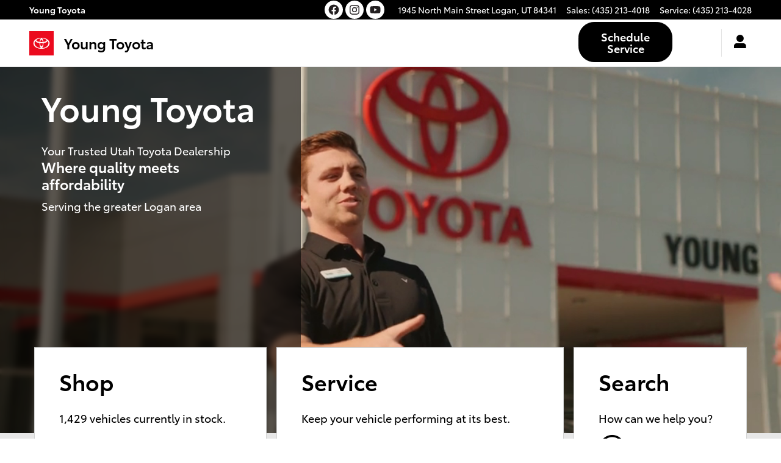

--- FILE ---
content_type: text/html;charset=utf-8
request_url: https://www.youngtoyota.com/?utm_source=ksl&utm_medium=referral&utm_campaign=ksl_listings&vin=5TFAY5F1XMX966170
body_size: 104576
content:
<!DOCTYPE html>
<html xmlns="http://www.w3.org/1999/xhtml" xml:lang="en-US" lang="en-US" class="responsive-grid ddc-site single-franchise responsive-type toyota-red-white toyota index vertical-11 v9-oem-toyota-0004-v1" >
<head>
<!--
i-049d965bcf2163bd1-us-east-1-bot4 null
-->
<meta charset="UTF-8" />
<title>Toyota Dealership in Logan, UT | Young Toyota Dealer</title>
<link rel="dns-prefetch" href="https://www.googletagmanager.com/"  />
<link rel="dns-prefetch" href="https://pictures.dealer.com/"  />
<link rel="preconnect" href="https://www.googletagmanager.com/"  />
<link rel="preconnect" href="https://pictures.dealer.com/"  />
<link rel="prefetch" href="/static/ws/inv-facets/bundle.f7090bd69e05cb308958ef5da95099da.js"  />
<link rel="prefetch" href="/static/ws/inv-listing/bundle.4a3623741137d187e824fdf8b3b224a3.js"  />
<link rel="prefetch" href="/static/ws/inv-filters/bundle.dd46c10c0dcf19288b53a48a4e4d9831.js"  />
<link rel="prefetch" href="/static/ws/inv-data/bundle.5b50d4eae852c204ad3a76a1670370ef.js"  />
<meta name="description" content="Find a trusted Toyota dealership in Logan, UT at Young Toyota. Shop new and used vehicles, get expert service, and enjoy a great customer experience today." />
<meta name="author" content="Young Toyota" />
<meta name="expires" content="never" />
<meta name="distribution" content="global" />
<meta name="robots" content="index, follow" />
<meta name="og:title" content="Toyota Dealership in Logan, UT | Young Toyota Dealer" />
<meta name="og:type" content="website" />
<meta name="og:url" content="https://www.youngtoyota.com/?utm_source=ksl&utm_medium=referral&utm_campaign=ksl_listings&vin=5TFAY5F1XMX966170" />
<meta name="og:description" content="Find a trusted Toyota dealership in Logan, UT at Young Toyota. Shop new and used vehicles, get expert service, and enjoy a great customer experience today." />
<meta name="locale" content="en_US" />
<meta name="providerID" content="DDC" />
<meta name="facebook-domain-verification" content="wjklg37mn5n9m77h9r3x9uix63pzs7" />
<meta name="google-site-verification" content="DYoxsTgrMYlWxwRQT_94fP8bjd7npU0etSqLiVbqKYM" />
<meta name="google-site-verification" content="dvwXZ9W564clobnodZ-FCZPbs_H4IPqg2IDrLDqGZyc" />
<meta name="google-site-verification" content="9knSQ2UT48jRDkxv11OCS9fwDWBiYNtcWYOJ0DwTX10" />
<meta name="google-site-verification" content="uvjravulpIUtwsm9pQfqQvEG4CN70bc0DSqoJVG9mTM" />
<meta name="google-site-verification" content="VnT20tTBoNgwHQUSzVUjTVpTem0nZ_Gip8JwVCxJD-Q" />
<meta name="msvalidate.01" content="8FC05DF9870725FCEE1450BE09965BF1" />
<meta name="ddc:site-alt:en_US" content="lang=en_US, path=/" />
<link rel="canonical" href="https://www.youngtoyota.com/" />
<link rel="alternate" type="application/rss+xml" title="RSS 2.0" href="/blog/rss/index.xml" />
<link rel="shortcut icon" type="image/vnd.microsoft.icon" href="https://pictures.dealer.com/t/toyotamotorsales/1234/cd8c47d21f404698823869da8b08e07b.jpg" />
<script>
// akam-sw.js install script version 1.3.6
"serviceWorker"in navigator&&"find"in[]&&function(){var e=new Promise(function(e){"complete"===document.readyState||!1?e():(window.addEventListener("load",function(){e()}),setTimeout(function(){"complete"!==document.readyState&&e()},1e4))}),n=window.akamServiceWorkerInvoked,r="1.3.6";if(n)aka3pmLog("akam-setup already invoked");else{window.akamServiceWorkerInvoked=!0,window.aka3pmLog=function(){window.akamServiceWorkerDebug&&console.log.apply(console,arguments)};function o(e){(window.BOOMR_mq=window.BOOMR_mq||[]).push(["addVar",{"sm.sw.s":e,"sm.sw.v":r}])}var i="/akam-sw.js",a=new Map;navigator.serviceWorker.addEventListener("message",function(e){var n,r,o=e.data;if(o.isAka3pm)if(o.command){var i=(n=o.command,(r=a.get(n))&&r.length>0?r.shift():null);i&&i(e.data.response)}else if(o.commandToClient)switch(o.commandToClient){case"enableDebug":window.akamServiceWorkerDebug||(window.akamServiceWorkerDebug=!0,aka3pmLog("Setup script debug enabled via service worker message"),v());break;case"boomerangMQ":o.payload&&(window.BOOMR_mq=window.BOOMR_mq||[]).push(o.payload)}aka3pmLog("akam-sw message: "+JSON.stringify(e.data))});var t=function(e){return new Promise(function(n){var r,o;r=e.command,o=n,a.has(r)||a.set(r,[]),a.get(r).push(o),navigator.serviceWorker.controller&&(e.isAka3pm=!0,navigator.serviceWorker.controller.postMessage(e))})},c=function(e){return t({command:"navTiming",navTiming:e})},s=null,m={},d=function(){var e=i;return s&&(e+="?othersw="+encodeURIComponent(s)),function(e,n){return new Promise(function(r,i){aka3pmLog("Registering service worker with URL: "+e),navigator.serviceWorker.register(e,n).then(function(e){aka3pmLog("ServiceWorker registration successful with scope: ",e.scope),r(e),o(1)}).catch(function(e){aka3pmLog("ServiceWorker registration failed: ",e),o(0),i(e)})})}(e,m)},g=navigator.serviceWorker.__proto__.register;if(navigator.serviceWorker.__proto__.register=function(n,r){return n.includes(i)?g.call(this,n,r):(aka3pmLog("Overriding registration of service worker for: "+n),s=new URL(n,window.location.href),m=r,navigator.serviceWorker.controller?new Promise(function(n,r){var o=navigator.serviceWorker.controller.scriptURL;if(o.includes(i)){var a=encodeURIComponent(s);o.includes(a)?(aka3pmLog("Cancelling registration as we already integrate other SW: "+s),navigator.serviceWorker.getRegistration().then(function(e){n(e)})):e.then(function(){aka3pmLog("Unregistering existing 3pm service worker"),navigator.serviceWorker.getRegistration().then(function(e){e.unregister().then(function(){return d()}).then(function(e){n(e)}).catch(function(e){r(e)})})})}else aka3pmLog("Cancelling registration as we already have akam-sw.js installed"),navigator.serviceWorker.getRegistration().then(function(e){n(e)})}):g.call(this,n,r))},navigator.serviceWorker.controller){var u=navigator.serviceWorker.controller.scriptURL;u.includes("/akam-sw.js")||u.includes("/akam-sw-preprod.js")||u.includes("/threepm-sw.js")||(aka3pmLog("Detected existing service worker. Removing and re-adding inside akam-sw.js"),s=new URL(u,window.location.href),e.then(function(){navigator.serviceWorker.getRegistration().then(function(e){m={scope:e.scope},e.unregister(),d()})}))}else e.then(function(){window.akamServiceWorkerPreprod&&(i="/akam-sw-preprod.js"),d()});if(window.performance){var w=window.performance.timing,l=w.responseEnd-w.responseStart;c(l)}e.then(function(){t({command:"pageLoad"})});var k=!1;function v(){window.akamServiceWorkerDebug&&!k&&(k=!0,aka3pmLog("Initializing debug functions at window scope"),window.aka3pmInjectSwPolicy=function(e){return t({command:"updatePolicy",policy:e})},window.aka3pmDisableInjectedPolicy=function(){return t({command:"disableInjectedPolicy"})},window.aka3pmDeleteInjectedPolicy=function(){return t({command:"deleteInjectedPolicy"})},window.aka3pmGetStateAsync=function(){return t({command:"getState"})},window.aka3pmDumpState=function(){aka3pmGetStateAsync().then(function(e){aka3pmLog(JSON.stringify(e,null,"\t"))})},window.aka3pmInjectTiming=function(e){return c(e)},window.aka3pmUpdatePolicyFromNetwork=function(){return t({command:"pullPolicyFromNetwork"})})}v()}}();</script>
<script type="text/javascript">
window.Cookies||(window.Cookies={get:i=>{const o=("; "+document.cookie).split("; "+i+"=");if(o.length>=2)return o[1].split(";").shift()}}),window.DDC={dataLayer:{user:{},page:{}},Flags:{},i18n:{},Widgets:{}},window._pxam=window._pxam||[];
</script>
<script type="text/javascript">
(()=>{const e="activeSession",t="-EXPIRATION",o=e=>{localStorage.removeItem(e),localStorage.removeItem(`${e}${t}`)},s=s=>{try{if(!s)return;if(!localStorage.getItem(s))return void o(s);const i=`${s}${t}`,a=localStorage.getItem(i);if(a)if("session"===a){if(!window.Cookies.get(e))return void o(s)}else{const e=Number(a);if(!Number.isNaN(e)&&e<=(new Date).getTime())return void o(s)}}catch(e){console.log(e,s,dataValue)}};window.DDC.session={get:e=>(s(e),localStorage.getItem(e)),set:(e,o,s)=>{let i="session";if(Number.isInteger(s)){const e=1e3*s;i=(new Date).getTime()+e}localStorage.setItem(`${e}${t}`,i),localStorage.setItem(e,o)}},window.Cookies.get(e)||Object.keys(localStorage).forEach((e=>{e.endsWith(t)&&s(e.slice(0,-11))}))})();
</script>
<script type="text/javascript">
(()=>{const e="activeSession",o="userSessionId";let s=DDC.session.get(o);if(!window.Cookies.get(e)||!s){const r=e=>{try{return new URL(e).origin}catch(e){return""}};s="function"==typeof window.crypto?.randomUUID?window.crypto.randomUUID().replaceAll("-",""):"",s&&(DDC.session.set(o,s),document.cookie=`${e}=true;path=/`,document.cookie=`__ssoid=${s}; SameSite=None; Secure`),["sessionReferrer","sessionReferrerDomain"].forEach((e=>{sessionStorage.setItem(e,r(document.referrer))}))}window.DDC.dataLayer.user.sessionId=s,sessionStorage.setItem(o,s)})();
</script>
<script type="text/javascript"> (function(){(()=>{const e=e=>{let t=[];return"string"==typeof e&&(t=e.split(",").map((e=>e.trim())).filter((e=>e))),t},t=new Map([["Desktop10x1","banner_slide"],["Desktop9x16","vertical"],["Desktop4x1","slideshow"],["Desktop4x3","listing"],["Mobile4x3_slideshow","slideshow"],["Mobile4x3_coupon","listing"],["Mobile9x16","vertical"],["Desktop9x16_coupon","vertical_coupon"],["Mobile9x16_coupon","vertical_coupon"]]),o=e=>t.get(e),l=e=>{var t;return null===(t=document.cookie.split("; ").find((t=>t.startsWith(e))))||void 0===t?void 0:t.split("=")[1]},i=["tall_horizontal_slide","tall_vertical_coupon","short_horizontal_slide","short_vertical_coupon","short_vertical_slide"],s=new Map([["short_vertical_slide","Mobile4x3_slideshow"],["short_vertical_coupon","Mobile4x3_coupon"],["tall_vertical_coupon","Mobile9x16_coupon"]]),n=new Map([["short_horizontal_slide","Desktop10x1"],["tall_horizontal_slide","Desktop4x1"],["tall_vertical_coupon","Desktop9x16_coupon"],["short_vertical_coupon","Desktop4x3"]]),r=(e,t)=>{const o="MOBILE"===t?s:n;return i.includes(e)?o.get(e):e};let c=null;if("undefined"!=typeof window){const e=l("abc="),t=l("pxa_id=");c=void 0!==e?e:t}const a=(e,t,o)=>{let l=t;return"0"===t&&(l="30"),"false"!==o||"Desktop4x3"===e||"Mobile4x3_coupon"===e||"Desktop9x16_coupon"===e||"Mobile9x16_coupon"===e||(l="1"),l},d=e=>{let t=e.toLowerCase()==="No Limit".toLowerCase()?"30":e;return"false"===e&&(t="3"),t},p=e=>new Promise((t=>{var o;const l=document.querySelector(e);if(l)return t(l);const i=new MutationObserver((o=>{let l=!1;o.forEach((o=>{l||Array.from(o.addedNodes).forEach((o=>{o.matches&&o.matches(e)&&(l=!0,t(o),i.disconnect())}))})),"loading"!==document.readyState&&(t(null),i.disconnect())})),s=null===(o=document)||void 0===o?void 0:o.documentElement;i.observe(s,{childList:!0,subtree:!0})})),u=[52,325,520,768,1200,1600,2e3],w=function(e){let t,o=arguments.length>1&&void 0!==arguments[1]?arguments[1]:0;var l;return o>0&&(/(.*\/\/.*)?(pictures|images|static)(\.)([^.]+\.)?dealer\.com(.*)/.test(l=e)||/\/static\/assets\//.test(l))&&(t=function(){let e=arguments.length>0&&void 0!==arguments[0]?arguments[0]:"",t=arguments.length>1&&void 0!==arguments[1]?arguments[1]:"";if(function(){let e=arguments.length>0&&void 0!==arguments[0]?arguments[0]:"";const t=(arguments.length>1&&void 0!==arguments[1]?arguments[1]:"").split("=");return new RegExp(`.*[?&]${t[0]}=.*`).test(e)}(e,t)||!t)return e;const o=e&&e.includes("?")?"&":"?";return`${e}${o}${t}`}(e,`impolicy=downsize_bkpt&w=${function(){let e=arguments.length>0&&void 0!==arguments[0]?arguments[0]:0;return u.reduce(((t,o)=>e>t?o:t))}(o)}`)),t};(()=>{const t=r("tall_horizontal_slide","DESKTOP");try{const l=fetch("/api/widget/ws-specials/promos",{method:"POST",headers:{"content-type":"application/json;charset=UTF-8"},body:JSON.stringify({parameters:{promoRO:{accountId:"youngtoyotascion",deviceType:"DESKTOP",locale:"en_US",autoGeneratedSpecialLimit:d("3"),types:e("event,incentive,parts,service,vehicle"),placements:o(t)},filterRO:{limitByInventory:"true",limitByTags:e(""),limitByTagsType:"INCLUDE",listingConfigId:"auto-new,auto-used",specialCount:a(t,"30","true"),excludeModelOffersWithoutPhotos:"false"},eo:{pixallId:c,enablePersonalization:"true"},requireAccountInfo:"true"}})}).then((e=>e.json()));window.DDC=window.DDC||{};const i=window.DDC;return i.WidgetData=i.WidgetData||{},i.WidgetData["ws-specials"]=i.WidgetData["ws-specials"]||{},i.WidgetData["ws-specials"]["specials3"]={},i.WidgetData["ws-specials"]["specials3"].preloadedPromos=l,l}catch(e){return console.error("Something went wrong in ws-specials/specials3",e),null}})().then((e=>{if(e){var t;const o=r("tall_horizontal_slide","DESKTOP"),{promos:l=[]}=e,i=(e=>{let t=e;return e&&e.length&&(t=e.filter((e=>!e.incentiveId||(null==e?void 0:e.incentiveData)))),t})(l);if(!i.length)return;if("Mobile4x3_coupon"===o||"Desktop4x3"===o)return;const{customAssets:s={},imageUrl:n="",title:c="",type:a=""}=i&&i[0],d=null===(t=window)||void 0===t?void 0:t.innerWidth,u=w(n,d);s&&Object.keys(s).includes(o)?((e,t,o,l,i)=>{const s=e[i],n=w(s,o);p("#ws-specials-inner-specials3").then((e=>{if(e){const s=e.querySelector("#spe-custom-asset-wrapper-specials3");var o;["Mobile4x3_slideshow","Desktop10x1"].includes(i)&&l.length>2&&(null==s||null===(o=s.querySelector("#indicator-placeholder-specials3"))||void 0===o||o.classList.replace("d-none","d-flex")),null==s||s.classList.replace("d-none","d-block");const r=e.querySelector(".custom-asset-placeholder-specials3");r&&(r.alt=t,r.src=n)}}))})(s,c,d,i,o):["SERVICE","PARTS","EVENT"].includes(a)?((e,t,o,l)=>{p("#ws-specials-inner-specials3").then((i=>{if(i){const n=i.querySelector("#spe-default-asset-wrapper-specials3");var s;["Mobile4x3_slideshow","Desktop10x1"].includes(l)&&o.length>2&&(null==n||null===(s=n.querySelector("#indicator-placeholder-specials3"))||void 0===s||s.classList.replace("d-none","d-flex")),null==n||n.classList.replace("d-none","d-block");const r=i.querySelector(".default-asset-placeholder-specials3");r&&(r.style.objectFit="cover",r.style.objectPosition="center",r.alt=e,r.src=t)}}))})(c,u,i,o):"INCENTIVE"===a?((e,t,o,l,i)=>{p("#ws-specials-inner-specials3").then((s=>{if(s){const r="DESKTOP",c=s.querySelector("#spe-default-asset-wrapper-specials3");var n;["Mobile4x3_slideshow","Desktop10x1"].includes(i)&&l.length>2&&(null==c||null===(n=c.querySelector("#indicator-placeholder-specials3"))||void 0===n||n.classList.replace("d-none","d-flex")),null==c||c.classList.replace("d-none","d-block");const a=s.querySelector(".default-asset-placeholder-specials3");if(a){"INCENTIVE"===t&&(a.style.height=null);const l="DESKTOP"===r?"65%":"45%";a.classList.remove("skeleton-shimmer"),a.alt=e,a.style.maxWidth=l,a.src=o}}}))})(c,a,u,i,o):p("#ws-specials-inner-specials3").then((e=>{if(e){const l=e.querySelector("#spe-default-asset-wrapper-specials3");var t;["Mobile4x3_slideshow","Desktop10x1"].includes(o)&&i.length>2&&(null==l||null===(t=l.querySelector("#indicator-placeholder-specials3"))||void 0===t||t.classList.replace("d-none","d-flex")),null==l||l.classList.replace("d-none","d-block")}}))}}))})();})(); </script>
<script type="text/javascript"> (function(){window.asc_datalayer=window.asc_datalayer||{},window.asc_datalayer={events:[],items:[],measurement_ids:[],affiliation:"dealer_dot_com",currency:"",language:"",oem_brand:"",oem_code:"",store_name:""};})(); </script>
<script type="text/javascript"> (function(){window.DDC=window.DDC||{},window.DDC.WidgetData=window.DDC.WidgetData||{},window.DDC.WidgetData["ws-tracking"]=window.DDC.WidgetData["ws-tracking"]||{},window.DDC.WidgetData["ws-tracking"].ddctrackingMessages={trackingData:[],push:a=>{const{data:t}=a;window.DDC.WidgetData["ws-tracking"].ddctrackingMessages.trackingData.push(a),window.dispatchEvent(new CustomEvent("ddcTrackingData",{detail:"string"==typeof t?JSON.parse(t):t}))},forEach:a=>{window.DDC.WidgetData["ws-tracking"].ddctrackingMessages.trackingData.forEach(a)}},window.addEventListener("message",(a=>{var t;const{data:i}=a;let d;if("string"==typeof i)try{d=JSON.parse(i)}catch(a){d=null}else d=i;"ddctagging"===(null===(t=d)||void 0===t?void 0:t.taggingTarget)&&window.DDC.WidgetData["ws-tracking"].ddctrackingMessages.push(a)}));})(); </script>
<script type="text/javascript">window.__AudioEyeSiteHash = "df4d2de1c9b958d892f3498424f0e30d";</script>
<script data-api-head-id="complyauto" src="https://cdn.complyauto.com/cookiebanner/banner/93312ad8-92ae-42e3-8d9f-f533f72c38fc/blocker.js?wise=true"></script>
<script type="text/javascript">
window.DDC = window.DDC || {};
window.DDC.jqueryUiCssPath = "/static/dist/v9/variations/oem-toyota/0004/v1/css/jqueryui-desktop-white.css?r=1766079506000";
</script>
<style type='text/css' media='screen,projection' data-href='/static/ws/inv-count-display/bundle.ca78a3307b404144d7aae5d14872d9b8.css'>.animate{animation:fadeIn .4s ease-out}@keyframes fadeIn{0%{opacity:0}to{opacity:1}}
/*# sourceMappingURL=/static/ws/inv-count-display/bundle.ca78a3307b404144d7aae5d14872d9b8.css.map*/</style>
<style type='text/css' media='screen,projection' data-href='/static/ws/site-text-search/bundle.ec8a5d29896f88998e07ef4a41cab840.css'>[data-widget-name=ws-site-text-search] .site-text-search-input{text-overflow:ellipsis}[data-widget-name=ws-site-text-search].sts-search-dropdown{z-index:999}[data-widget-name=ws-site-text-search].sts-search-flyout{height:100vh;max-width:100%;overflow-y:scroll;position:fixed;right:0;top:0;transition:.25s;z-index:99999}[data-widget-name=ws-site-text-search].sts-search-flyout.one-column{right:-446px;width:446px}[data-widget-name=ws-site-text-search].sts-search-flyout.two-columns{right:-824px;width:824px}[data-widget-name=ws-site-text-search].sts-search-modal{background-color:#0009;display:block;height:100%;left:0;overflow:hidden;position:fixed;top:0;width:100%;z-index:99998}[data-widget-name=ws-site-text-search].sts-search-flyout.slide-left{right:0}[data-widget-name=ws-site-text-search].sts-search-flyout.slide-left.mobile{width:100%}[data-widget-name=ws-site-text-search].sts-search-dropdown .inventory-tabs>.nav-tabs>li>a,[data-widget-name=ws-site-text-search].sts-search-flyout .inventory-tabs>.nav-tabs>li>a{--text-muted-color:var(--color-neutral-1000);margin-left:0;margin-right:0}[data-widget-name=ws-site-text-search].sts-search-dropdown .tabs .nav-tabs>li>a,[data-widget-name=ws-site-text-search].sts-search-flyout .tabs .nav-tabs>li>a{font-size:.75em;padding:.95em 1em}[data-widget-name=ws-site-text-search].sts-search-dropdown .tabs .nav-tabs>li>a:hover,[data-widget-name=ws-site-text-search].sts-search-flyout .tabs .nav-tabs>li>a:hover{padding:.95em 1em calc(.95em - 1px)}[data-widget-name=ws-site-text-search].sts-search-dropdown .inventory-tabs>.nav-tabs>li.disabled>a,[data-widget-name=ws-site-text-search].sts-search-flyout .inventory-tabs>.nav-tabs>li.disabled>a{color:var(--color-neutral-400)}[data-widget-name=ws-site-text-search].sts-search-dropdown .tabs .nav-tabs>li.active a,[data-widget-name=ws-site-text-search].sts-search-dropdown .tabs .nav-tabs>li.active>a:focus,[data-widget-name=ws-site-text-search].sts-search-dropdown .tabs .nav-tabs>li.active>a:hover,[data-widget-name=ws-site-text-search].sts-search-flyout .tabs .nav-tabs>li.active a,[data-widget-name=ws-site-text-search].sts-search-flyout .tabs .nav-tabs>li.active>a:focus,[data-widget-name=ws-site-text-search].sts-search-flyout .tabs .nav-tabs>li.active>a:hover{padding:.95em 1em calc(.95em - 3px)}[data-widget-name=ws-site-text-search].sts-search-dropdown .inventory-tabs>.nav-tabs>li:not(.active):not(.disabled)>a,[data-widget-name=ws-site-text-search].sts-search-flyout .inventory-tabs>.nav-tabs>li:not(.active):not(.disabled)>a{border-bottom:1px solid var(--color-neutral-1000);padding:.95em 1em calc(.95em - 3px)}@media only screen and (max-width:600px){[data-widget-name=ws-site-text-search].sts-search-dropdown .tabs .nav-tabs>li>a,[data-widget-name=ws-site-text-search].sts-search-flyout .tabs .nav-tabs>li>a{font-size:.7em}[data-widget-name=ws-site-text-search].sts-search-dropdown .tabs .nav-tabs>li>a:hover,[data-widget-name=ws-site-text-search].sts-search-flyout .tabs .nav-tabs>li>a:hover{padding:.95em 1em calc(.95em - 1px)}[data-widget-name=ws-site-text-search].sts-search-dropdown .tabs .nav-tabs>li.active a,[data-widget-name=ws-site-text-search].sts-search-dropdown .tabs .nav-tabs>li.active>a:focus,[data-widget-name=ws-site-text-search].sts-search-dropdown .tabs .nav-tabs>li.active>a:hover,[data-widget-name=ws-site-text-search].sts-search-flyout .tabs .nav-tabs>li.active a,[data-widget-name=ws-site-text-search].sts-search-flyout .tabs .nav-tabs>li.active>a:focus,[data-widget-name=ws-site-text-search].sts-search-flyout .tabs .nav-tabs>li.active>a:hover{padding:.95em 1em calc(.95em - 3px)}}[data-widget-name=ws-site-text-search] .site-text-search-wrapper .input-container{display:inline-block;position:relative;width:100%}[data-widget-name=ws-site-text-search] .site-text-search-wrapper .input-container input{padding-top:12px!important}[data-widget-name=ws-site-text-search] .site-text-search-wrapper .floating-placeholder{font-size:1em;font-weight:200;pointer-events:none;position:absolute;top:50%;transform:translateY(-50%);transition:all .2s ease}[data-widget-name=ws-site-text-search] .site-text-search-wrapper .input-container input:focus+.floating-placeholder,[data-widget-name=ws-site-text-search] .site-text-search-wrapper .input-container.has-content .floating-placeholder{font-size:.6em;top:20%;transform:translateY(-50%)}[data-widget-name=ws-site-text-search] .site-text-search-pagination{display:block;margin:0 auto;max-width:200px}@media(max-width:768px){[data-widget-name=ws-site-text-search] .site-text-search-wrapper .floating-placeholder{font-size:1.1em}[data-widget-name=ws-site-text-search] .site-text-search-wrapper .input-container input:focus+.floating-placeholder,[data-widget-name=ws-site-text-search] .site-text-search-wrapper .input-container.has-content .floating-placeholder{font-size:.7em}}[data-widget-name=ws-site-text-search] .site-search-vehicle-card-media-container{flex-basis:40%;max-width:100%}[data-widget-name=ws-site-text-search] .site-search-vehicle-card-details-container{flex-basis:60%;max-width:100%}[data-widget-name=ws-site-text-search] .loading-animation-container{align-items:center;display:flex;transform:scale(.52);transform-origin:center}[data-widget-name=ws-site-text-search] svg.animating{animation:rotate 4s cubic-bezier(.4,0,.2,1) infinite;animation-delay:0s;transform-origin:12.25px 12.25px}[data-widget-name=ws-site-text-search] .search-circle-outer{fill:#0000;stroke:var(--input-color);stroke-width:2;stroke-dasharray:71;stroke-dashoffset:0}[data-widget-name=ws-site-text-search] .animating .search-circle-outer{stroke:var(--input-color);animation:circle 4s cubic-bezier(.785,.105,.15,.76) infinite}[data-widget-name=ws-site-text-search] .search-circle-inner{fill:#0000;stroke:var(--input-color-placeholder);stroke-width:2}[data-widget-name=ws-site-text-search] .search-handle{stroke:var(--input-color);stroke-width:2;stroke-linecap:round;stroke-dasharray:15;stroke-dashoffset:0;transition:opacity .6s ease-in-out,transform .6s ease-in-out}[data-widget-name=ws-site-text-search] .hidden{opacity:0;transform:scale(.8)}[data-widget-name=ws-site-text-search] .visible{animation:appear .6s ease-in-out forwards;opacity:1;transform:scale(1)}@keyframes disappear{0%{stroke-dashoffset:0;opacity:1}to{stroke-dashoffset:15;opacity:0}}@keyframes appear{0%{stroke-dashoffset:15;opacity:0}to{stroke-dashoffset:0;opacity:1}}@keyframes circle{0%,to{stroke-dashoffset:0}20%{stroke-dashoffset:0;opacity:0}25%{stroke-dashoffset:71}35%{opacity:1}50%{stroke-dashoffset:35}80%{stroke-dashoffset:0}}@keyframes rotate{0%,20%{transform:rotate(0deg)}75%,to{transform:rotate(5turn)}}
/*# sourceMappingURL=/static/ws/site-text-search/bundle.ec8a5d29896f88998e07ef4a41cab840.css.map*/</style>
<style type='text/css' media='screen,projection' data-href='/static/ws/specials/bundle.7b4312d06f7838d0a9e83e080f1eede8.css'>.aspect-ratio-box-inner-wrapper{bottom:0;left:0;position:absolute;right:0;top:0}.aspect-ratio-box-inner-wrapper .flex-row,.aspect-ratio-box-inner-wrapper .wrapper{height:100%}.aspect-ratio-box-inner-wrapper.fixed-program-aspect-ratio{align-items:center;background-position:50%;background-size:cover;display:flex}.default-asset-placeholder{object-fit:cover;object-position:center}.default-INCENTIVE img{max-width:45%}div.ws-specials{container:promo-text-wrapper/inline-size}div.ws-specials sup{top:-.3em}div.ws-specials sup.reduced-dollar-sign{font-size:38%;top:-1em}.ws-specials .slick-slide{z-index:998}.ws-specials .slick-active.slick-current{z-index:999}.ws-specials .carousel .slick-list,.ws-specials .single-promo-container,.ws-specials .slick-slider.carousel{height:100%;min-height:unset}.ws-specials .slick-track{height:auto}.ws-specials .carousel .slick-list{position:relative;z-index:1}.ws-specials .single-promo-container,.ws-specials .slick-track{display:flex!important}.ws-specials .slide-type-image{position:relative}.ws-specials .slide-type-image .custom-asset,.ws-specials .slide-type-image>a{width:100%}.ws-specials .slide-type-image img.no-destination-url{cursor:default}.ws-specials .asset-disclaimer{z-index:2}.ws-specials .single-promo,.ws-specials .slick-slide{height:100%}.ws-specials .single-promo>div,.ws-specials .slick-slide>div{display:flex;flex-direction:column;height:100%}.ws-specials .single-promo>div>div,.ws-specials .slick-slide>div>div{display:block;flex-grow:1}.ws-specials .single-promo.refactor10x1>div>div,.ws-specials .slick-slide.refactor10x1>div>div{display:block!important}.ws-specials .single-promo{width:100%}.ws-specials .no-image-container{height:80%;margin:auto 0;min-width:150px;width:50%}.ws-specials .no-image-container img{width:50%}.ws-specials .no-image-container-mobile{min-width:150px;width:45%}.ws-specials .no-image-container-mobile img{width:45%}.ws-specials .no-image-container-mobile h2{padding-bottom:5px!important}.ws-specials .no-image-container-mobile .h3{font-size:clamp(.8rem,2vw,3rem)!important}.ws-specials .btn.btn-link:before{display:none}.ws-specials .aspect-ratio-desktop-10x1 section .slick-slider.carousel #controls-container{bottom:-50px;height:50px}.ws-specials .aspect-ratio-desktop-10x1 section .slick-slider.carousel #controls-container .bottom-controls{height:50px}.ws-specials .aspect-ratio-desktop-10x1 section .slick-slider.carousel #controls-container .bottom-controls .pause-play-button-bottom{align-items:center;display:flex;height:50px;padding-right:11px}.ws-specials .aspect-ratio-desktop-10x1 section .slick-slider.carousel #controls-container .bottom-controls .pause-play-button-bottom i{font-size:15px;max-height:32px;max-width:32px}.ws-specials .aspect-ratio-desktop-10x1 section .slick-slider.carousel #controls-container .previous-next-arrows-area{height:50px;right:calc(clamp(24px,3vw,48px) + 16px);top:0;width:auto}.ws-specials .aspect-ratio-desktop-10x1 section .slick-slider.carousel #controls-container .previous-next-arrows-area .btn-carousel{bottom:0;opacity:.75;top:0}.ws-specials .aspect-ratio-desktop-10x1 section .slick-slider.carousel #controls-container .previous-next-arrows-area .btn-carousel i{font-size:15px;max-height:32px;max-width:32px}.ws-specials .aspect-ratio-desktop-10x1 section .slick-slider.carousel #controls-container .previous-next-arrows-area .btn-carousel:focus,.ws-specials .aspect-ratio-desktop-10x1 section .slick-slider.carousel #controls-container .previous-next-arrows-area .btn-carousel:hover{opacity:1}.ws-specials .aspect-ratio-desktop-10x1 section .slick-slider.carousel #controls-container .previous-next-arrows-area .btn-carousel.previous{margin-right:2px}.ws-specials .aspect-ratio-desktop-10x1 section .slick-slider.carousel #controls-container .previous-next-arrows-area .btn-carousel.next{margin-left:2px}.ws-specials .aspect-ratio-desktop-10x1 section .slick-slider.carousel #controls-container.isShowOfferDetailsCustomAsset{bottom:-26px}.ws-specials .aspect-ratio-desktop-10x1 section .slick-slide:not(.slick-active) [tabindex]:not([tabindex="0"]),.ws-specials .aspect-ratio-desktop-10x1 section .slick-slide:not(.slick-active) a,.ws-specials .aspect-ratio-desktop-10x1 section .slick-slide:not(.slick-active) button{transition:all .15s ease-in-out;visibility:hidden}.ws-specials .aspect-ratio-desktop-10x1 .asset-disclaimer{bottom:-25px;height:auto}.ws-specials .aspect-ratio-desktop-10x1 .asset-disclaimer .btn{margin:0;padding:0}.ws-specials .aspect-ratio-desktop-9x16 .coupon-carousel .promo{height:100%;margin:8px;max-width:none;width:auto}.ws-specials .aspect-ratio-desktop-9x16.coupon-carousel{overflow:visible}.ws-specials .aspect-ratio-desktop-9x16.coupon-carousel section .slick-slider.carousel .slick-slide{padding:0 8px}.ws-specials .aspect-ratio-desktop-9x16.coupon-carousel section .slick-slider.carousel #controls-container{position:relative}.ddc-composer .ws-specials{height:100%!important;min-height:30px}.fixed-program-aspect-ratio-blurred-box{backdrop-filter:blur(10px);-webkit-backdrop-filter:blur(10px);height:100%;position:absolute;width:100%;z-index:1}.details-modal .close-modal,.dock-right .close-modal{position:absolute;right:15px;top:15px}
/*# sourceMappingURL=/static/ws/specials/bundle.7b4312d06f7838d0a9e83e080f1eede8.css.map*/</style>
<style type='text/css' media='screen,projection' data-href='/static/ws/rec-vehicles/bundle.9fa88889cbcceb6481ff62d101ae2959.css'>@keyframes fadeInOpacity{0%{opacity:0}to{opacity:1}}.fade-in{animation-duration:.3s;animation-iteration-count:1;animation-name:fadeInOpacity;animation-timing-function:ease-in;opacity:1}.fade-out{opacity:0;transition:opacity .3s ease-in-out}.vehicle-media-container:before{content:"";padding-top:75%}@media screen and (max-width:1200px){.ws-rec-vehicles .static-width .vehicle-card{flex:.11 0 31%}.ws-rec-vehicles .static-width .vehicle-card:nth-child(1n+4){display:none}.vehicle-card-skeleton-non-pref{min-height:362px}.vehicle-card-skeleton-label-pref{min-height:384px}.vehicle-card-skeleton-vin-pref{min-height:420px}.vehicle-card-skeleton-label-vin-pref{min-height:436px}}@media screen and (max-width:1600px)and (min-width:1200px){.ws-rec-vehicles .static-width .vehicle-card{flex:.1 0 23%}.ws-rec-vehicles .static-width .vehicle-card:nth-child(1n+5){display:none}}@media(min-width:1200px){.ws-rec-vehicles .static-width .vehicle-card{flex:.1 0 23%}.ws-rec-vehicles .static-width .vehicle-card:nth-child(1n+5){display:none}.vehicle-card-skeleton-non-pref{min-height:347px}.vehicle-card-skeleton-label-pref{min-height:369px}.vehicle-card-skeleton-vin-pref{min-height:405px}.vehicle-card-skeleton-label-vin-pref{min-height:421px}}@media only screen and (min-width:650px)and (orientation:landscape){.vehicle-media-container-mobile{height:240px!important}}.rec-vehicles-container .vehicle-media-container-mobile{height:200px}.rec-vehicles-container .vehicle-card-skeleton{content:"";display:block;padding:30% 0 0}.rec-vehicles-container .vehicle-card{transition:background .25s linear;transition:box-shadow .2s linear}.rec-vehicles-container .vehicle-card:hover{-webkit-box-shadow:0 5px 12px 0 #0003;-moz-box-shadow:0 5px 12px 0 #0003;box-shadow:0 5px 12px 0 #0003}.rec-vehicles-container .vehicle-card:hover .vehicle-card-titles{margin:0;text-decoration:solid underline 1px;text-underline-offset:.1em}.rec-vehicles-container .vehicle-card-details-container{transition-delay:80ms!important}.rec-vehicles-container .vehicle-card-description-item{line-height:1.2}.rec-vehicles-container .oversized-font{font-size:1.75em}.rec-vehicles-container .paging-dot{height:20px;width:20px}.rec-vehicles-container .paging-dot>circle{r:6px;cx:10px;cy:10px;fill:var(--color-neutral-1000-alpha-8)}.rec-vehicles-container .active .paging-dot>circle{fill:#52565b}.section{transform-origin:top}.ws-rec-vehicles .hide-from-7 .vehicle-card:nth-child(1n+7){display:none}
/*# sourceMappingURL=/static/ws/rec-vehicles/bundle.9fa88889cbcceb6481ff62d101ae2959.css.map*/</style>
<style type='text/css' media='screen,projection' data-href='/static/ws/model-selector/bundle.5dfdc1aada6b4f314017ad05393447bb.css'>.ws-model-selector .tab-controls-container .tab-control{top:5px}.ws-model-selector .tab-controls-container .tab-control.left-control{left:5px}.ws-model-selector .tab-controls-container .tab-control.right-control{right:5px}.ws-model-selector .slider .slider-content{-ms-overflow-style:none;overflow:-moz-scrollbars-none;scroll-snap-type:x mandatory;scrollbar-width:none;white-space:nowrap}.ws-model-selector .slider .slider-content::-webkit-scrollbar{display:none}.ws-model-selector .slider .slider-controls{top:50%;width:100%}.ws-model-selector .slider .slider-controls-mobile{bottom:-55px;right:0}.ws-model-selector .slider .mobile-button.slider-control-container-left{right:15%}.ws-model-selector .large-vehicle-card{display:inline-block;padding:0 50px;position:relative;scroll-snap-align:start;width:100%}.ws-model-selector div.nav-pills.carousel{justify-content:center}.ws-model-selector .nav-pills>button{background-color:#0000;border:1px solid #0000;border-radius:1.5em;font-weight:400;margin:7px 0;padding:5.5px 1em 6.5px;text-decoration:none}.ws-model-selector.dark-background-model-selector .carousel-card .model,.ws-model-selector.dark-background-model-selector .large-vehicle-card,.ws-model-selector.dark-background-model-selector .nav-pills>button{color:var(--color-neutral-0)}.ws-model-selector .nav-pills>button:hover{background-color:var(--page-bg);border:1px solid var(--color-neutral-100)}.ws-model-selector.dark-background-model-selector .nav-pills button.active{background-color:var(--color-primary-500)}.ws-model-selector.dark-background-model-selector .nav-pills>button:hover{background-color:var(--color-neutral-0);color:var(--color-neutral-1000)}.ws-model-selector .nav-pills:hover>button.active{border-color:#0000}.ws-model-selector .nav-pills:hover>button.active,.ws-model-selector .nav.nav-pills>button.active{background-color:var(--color-primary-500);color:var(--color-neutral-0)}.ws-model-selector.dark-background-model-selector .nav-pills button.active:hover,.ws-model-selector.dark-background-model-selector .widget-heading{color:var(--color-neutral-0)}.ws-model-selector .nav-tabs{display:flex;flex-wrap:wrap}.ws-model-selector .tabs .nav-tabs{justify-content:end}@media(max-width:768px){.ws-model-selector .tabs .nav-tabs{padding-bottom:24px}}.ws-model-selector .tabs .nav-pills{-ms-overflow-style:none;display:flex;overflow-x:auto;overflow:-moz-scrollbars-none;scrollbar-width:none}.ws-model-selector .tabs .nav-pills::-webkit-scrollbar{display:none}.ws-model-selector .tabs .nav-pills{justify-content:flex-start;margin:0 25px;padding-bottom:8px}@media(min-width:1200px){.ws-model-selector .tabs .nav-pills{justify-content:end}}.ws-model-selector .model-card-grid-container{display:flex;flex-wrap:wrap}.ws-model-selector .model-card-title-container{text-wrap:wrap}.ws-model-selector .model-card.box,.ws-model-selector .slider-card.box{flex-grow:1}.ws-model-selector .model-card.box .model,.ws-model-selector .slider-card.box .model{display:flex;flex:1;flex-direction:column;justify-content:space-between}.ws-model-selector .image-container{justify-content:center}.ws-model-selector .image-container img{height:100%;object-fit:cover;width:100%}.ws-model-selector .image-container:after{bottom:0;content:"";left:0;position:absolute;right:0;top:0;z-index:1}.ws-model-selector .carousel-card:focus img,.ws-model-selector .carousel-card:hover img,.ws-model-selector .model-card:focus img,.ws-model-selector .model-card:hover img{transform:.2s ease;transform:scale(1.09)}.ws-model-selector .vehicles-carousel{-ms-overflow-style:none;overflow:-moz-scrollbars-none;scroll-snap-type:x mandatory;scrollbar-width:none}.ws-model-selector .vehicles-carousel::-webkit-scrollbar{display:none}.ws-model-selector .vehicles-carousel .carousel-card{display:inline-flex;flex-grow:4;max-width:33.333%;min-width:33.333%;position:relative;scroll-snap-align:start}.ws-model-selector .vehicles-carousel .carousel-card .model{flex:1}@media(max-width:1200px){.ws-model-selector .vehicles-carousel .carousel-card{min-width:50%}}@media(max-width:768px){.ws-model-selector .vehicles-carousel .carousel-card{min-width:100%;scroll-snap-align:center}}.ws-model-selector .vehicles-carousel .mobile-card{display:inline-flex;min-width:33.333%;scroll-snap-align:start}.ws-model-selector .vehicles-carousel .mobile-card .model{flex:1}@media(max-width:1200px){.ws-model-selector .vehicles-carousel .mobile-card{margin:0 8px;min-width:75%;scroll-snap-align:center}.ws-model-selector .vehicles-carousel .mobile-card:first-child{margin-left:16px}.ws-model-selector .vehicles-carousel .mobile-card:last-child{margin-right:16px}}.ws-model-selector .secondary-nav{align-items:center;display:inline-flex;width:100%}.ws-model-selector .secondary-nav .items-container{display:inline-block;margin:0;max-width:80%}.ws-model-selector .secondary-nav .line{border:1px solid var(--color-neutral-1000-alpha-2);display:inline-block;flex:1;height:0;margin:3px 20px}.ws-model-selector .secondary-nav .btn:active,.ws-model-selector .secondary-nav .btn:focus{outline:0}.ws-model-selector.dark-background-model-selector .secondary-nav .line{border:1px solid var(--color-neutral-300)}
/*# sourceMappingURL=/static/ws/model-selector/bundle.5dfdc1aada6b4f314017ad05393447bb.css.map*/</style>
<style type='text/css' media='screen,projection' data-href='/static/ws/facet-browse/bundle.59d89c3628f7df8c505417d41cf916eb.css'>.loading-container{border-radius:16px;height:100%;left:0;position:absolute;top:0;visibility:hidden;width:100%;z-index:99}.loading-container.modal-loading{border-radius:0}.loading-container .data-loading{left:50%;margin:0;position:absolute;top:50%;transform:translate(-50%,-50%);visibility:hidden}.loading-container .data-loading .bar{animation:loader .9s linear infinite;background:#0000;border-top-left-radius:20px;border-top-right-radius:20px;display:inline-block;height:30px;transform-origin:bottom center;width:5px}.loading-container .data-loading .bar-1{animation-delay:.1s}.loading-container .data-loading .bar-2{animation-delay:.2s}.loading-container .data-loading .bar-3{animation-delay:.3s}.loading-container .data-loading .bar-4{animation-delay:.4s}.loading-container .data-loading .bar-5{animation-delay:.5s}.loading-container .data-loading .bar-6{animation-delay:.6s}.loading-container .data-loading .bar-7{animation-delay:.7s}.loading-container .data-loading .bar-8{animation-delay:.8s}@keyframes loader{0%{background:#0000;transform:scaleY(.1)}50%{background:#888787;transform:scaleY(1)}to{background:#000;transform:scaleY(.3)}}[data-widget-name=ws-facet-browse] .sr-only{clip:rect(0,0,0,0);border-width:0;height:1px;margin:-1px;overflow:hidden;padding:0;position:absolute;white-space:nowrap;width:1px}[data-widget-name=ws-facet-browse] .sub-heading{margin-bottom:16px;text-align:center}[data-widget-name=ws-facet-browse] .inline .form-group .facet-select .value button[role=combobox],[data-widget-name=ws-facet-browse] .row .form-group .facet-select .value button[role=combobox]{width:175px}[data-widget-name=ws-facet-browse] .inline .facet-controller .all-filter-button,[data-widget-name=ws-facet-browse] .row .facet-controller .all-filter-button{min-width:175px}[data-widget-name=ws-facet-browse] .default .form-group.all-filter,[data-widget-name=ws-facet-browse] .two-column .form-group.all-filter{flex:1 1 50%;min-width:50%}[data-widget-name=ws-facet-browse] .default .form-group .facet-select,[data-widget-name=ws-facet-browse] .two-column .form-group .facet-select{width:100%}[data-widget-name=ws-facet-browse] .facet-browse-background{background-color:var(--input-bg);border-radius:var(--btn-border-radius-base);height:100%;left:0;position:absolute;top:0;width:100%}[data-widget-name=ws-facet-browse] .facet-browse-container{transition:background-color .5s cubic-bezier(.5,0,0,.5)}[data-widget-name=ws-facet-browse] .facet-browse-container.desktop .facet-browse-background{opacity:.9}[data-widget-name=ws-facet-browse] .facet-browse-container.desktop:hover .facet-browse-background,[data-widget-name=ws-facet-browse] .facet-browse-container.mobile .facet-browse-background{opacity:1}[data-widget-name=ws-facet-browse] .facet-browse-container.mobile.mobile-hover-bg .facet-browse-background{opacity:.9}[data-widget-name=ws-facet-browse] .facet-browse-container.bg-alpha-none.desktop .facet-browse-background{opacity:1}[data-widget-name=ws-facet-browse] .default .form-group.right-border .facet-select{border-right:none}.ws-facet-browse-modal-backdrop{z-index:2147483657!important}div#ws-facet-browse-modal div.modal-content{box-shadow:none}.facet-dropdown-container{position:relative}.facet-dropdown-container,.facet-filter-modal{opacity:1;transition:opacity .25s cubic-bezier(0,.5,.5,1)}.facet-dropdown-container .facet-list-group,.facet-filter-modal .facet-list-group{background-color:#0000;border:none}.facet-dropdown-container .facet-list-group .panel-collapse,.facet-filter-modal .facet-list-group .panel-collapse{border:none}.facet-dropdown-container .facet-list-group .panel-collapse .panel-body,.facet-filter-modal .facet-list-group .panel-collapse .panel-body{padding:0}.facet-dropdown-container.modal-body .facet-list-group ol li,.facet-filter-modal.modal-body .facet-list-group ol li{flex-basis:calc(50% - 4px)}.facet-dropdown-container.modal-body .facet-list-group ol .facet-list-facet-label-text-container,.facet-filter-modal.modal-body .facet-list-group ol .facet-list-facet-label-text-container{display:block}.data-loading-form .facet-dropdown-container{opacity:.3;transition-delay:.5s}.data-loading-form .data-loading,.data-loading-form .loading-container{opacity:1;transition-delay:.5s;visibility:visible}.data-loading-modal .facet-filter-modal{opacity:.3;transition-delay:.5s}.data-loading-modal .data-loading,.data-loading-modal .loading-container{opacity:1;transition-delay:.5s;visibility:visible}.facet-browse-container{border:1px solid var(--input-border-color);border-radius:var(--btn-border-radius-base);padding:16px;position:relative}.facet-browse-container.border-radius-none{border-radius:0}.facet-browse-container .facet-select{border:1px solid #0000;position:relative}.facet-browse-container .facet-select .value{position:relative}.facet-browse-container .facet-select a[role=button],.facet-browse-container .facet-select button{background-color:#0000;color:var(--input-color);overflow:hidden;padding-left:13px;text-overflow:ellipsis;white-space:nowrap}.facet-browse-container .facet-select button[role=combobox]{-webkit-appearance:none;background-image:none!important;padding-right:37.5px!important}.facet-browse-container .facet-select button[role=combobox]:not(:focus-visible){outline:none}.facet-browse-container .facet-select i{font-size:17.5px;position:absolute;right:13px;top:50%;transform:translateY(-50%)}.facet-browse-container .facet-select button.all-filter-button:not(:focus-visible){outline:none!important}.facet-browse-container .facet-select.has-focus{border-left:1px solid var(--input-border-color);border-right:1px solid var(--input-border-color);border-top:1px solid var(--input-border-color)}.facet-browse-container .facet-select.has-focus div.value{background-color:var(--input-bg);box-shadow:0 0 8px #0000003d}.facet-browse-container .facet-select.has-focus div.value button[role=combobox]:focus-visible{outline:none!important}.facet-browse-container .facet-select.has-focus div.value div.select-options{box-shadow:0 8px 8px #0000003d}.facet-browse-container .facet-select.has-focus .input{background-color:var(--color-neutral-0)}.facet-browse-container .facet-select .select-options{background-color:var(--input-bg);border-bottom:1px solid var(--input-border-color);border-left:1px solid var(--input-border-color);border-radius:0 0 3px 3px;border-right:1px solid var(--input-border-color);left:-1px;max-height:360px;overflow:auto;position:absolute;right:0;top:calc(100% - 5px);width:calc(100% + 2px);z-index:1000}.facet-browse-container .facet-select .select-options .options{list-style:none;margin:0;padding:0}.facet-browse-container .facet-select .select-options .options .option{background:inherit;border:none;display:block;font-size:14px;outline:none;padding:16px;text-align:left;white-space:break-spaces;width:100%}.facet-browse-container .facet-select .select-options .options .option.is-selected{background-color:var(--container-contrast-low-bg);color:var(--color-primary-300)}.facet-browse-container .facet-select .select-options .options .option.is-highlighted,.facet-browse-container .facet-select .select-options .options .option:hover{background-color:var(--container-contrast-low-bg);color:var(--color-primary-300);text-decoration:underline}.facet-browse-container .facet-select .select-options .options .option small{color:var(--input-color);opacity:.6}.facet-browse-container .facet-select .mobile-select-box,.facet-browse-container .facet-select .mobile-select-box+.select-options .options .option{min-height:41px;padding:9px 9px 9px 13px}.facet-browse-container .facet-controller .facet-select-border-bottom,.facet-browse-container .facet-controller .facet-select-border-left,.facet-browse-container .facet-controller .facet-select-border-right,.facet-browse-container .form-group .facet-select-border-bottom,.facet-browse-container .form-group .facet-select-border-left,.facet-browse-container .form-group .facet-select-border-right{background-color:var(--container-contrast-max-bg);opacity:.1;position:absolute;visibility:hidden}.facet-browse-container .facet-controller .facet-select-border-right,.facet-browse-container .form-group .facet-select-border-right{height:100%;right:0;top:0;width:1px}.facet-browse-container .facet-controller .facet-select-border-bottom,.facet-browse-container .form-group .facet-select-border-bottom{bottom:0;height:1px;left:0;width:100%}.facet-browse-container .facet-controller .facet-select-border-left,.facet-browse-container .form-group .facet-select-border-left{height:100%;left:0;top:0;width:1px}.facet-browse-container .facet-controller.bottom-border .facet-select-border-bottom,.facet-browse-container .facet-controller.left-border .facet-select-border-left,.facet-browse-container .facet-controller.right-border .facet-select-border-right,.facet-browse-container .form-group.bottom-border .facet-select-border-bottom,.facet-browse-container .form-group.left-border .facet-select-border-left,.facet-browse-container .form-group.right-border .facet-select-border-right{visibility:visible}.facet-browse-container .facet-controller.disable-border,.facet-browse-container .form-group.disable-border{border-bottom:none}.facet-browse-container .facet-controller.disable-border.right-border .facet-select,.facet-browse-container .form-group.disable-border.right-border .facet-select{border-right:none}.facet-browse-container .facet-controller,.facet-browse-container .form-group:not([class*=col-]){margin-bottom:0;padding-left:0;padding-right:0;position:relative}.facet-browse-container .all-filter-button[type=button]{background-image:none!important;padding-right:37.5px!important}.facet-browse-container .all-filter-button[type=button] i{font-size:17.5px;position:absolute;right:13px;top:50%;transform:translateY(-50%)}.facet-browse-container .facet-select .value input:focus{background-color:var(--color-neutral-0);box-shadow:0 0 8px #0000003d;outline:none!important}
/*# sourceMappingURL=/static/ws/facet-browse/bundle.59d89c3628f7df8c505417d41cf916eb.css.map*/</style>
<style type='text/css' media='screen,projection' data-href='/static/ws/content-cta/bundle.54d1326420ddf12dc696449f64641a31.css'>.ws-content-cta .cta{overflow:hidden}.ws-content-cta .cta-background{backface-visibility:hidden;left:0;top:0}.ws-content-cta .cta-content{z-index:1}.ws-content-cta .cta-content>*{max-width:100%}.ws-content-cta .cta-content a:focus,.ws-content-cta .cta-content a:hover{outline:none}.ws-content-cta .btn-ghost-white{background:#0000;border:1px solid #fff;color:#fff}.ws-content-cta .btn-ghost-white.focus,.ws-content-cta .btn-ghost-white.hover,.ws-content-cta .btn-ghost-white:focus,.ws-content-cta .btn-ghost-white:hover{color:#fff}.ws-content-cta.interactive-border .btn-ghost-white{border-color:#0000}.ws-content-cta.interactive-border .btn-ghost-white.focus,.ws-content-cta.interactive-border .btn-ghost-white.hover,.ws-content-cta.interactive-border .btn-ghost-white:focus,.ws-content-cta.interactive-border .btn-ghost-white:hover,.ws-content-cta.interactive-border .hover .btn-ghost-white{border-color:#fff}
/*# sourceMappingURL=/static/ws/content-cta/bundle.54d1326420ddf12dc696449f64641a31.css.map*/</style>
<style type='text/css' media='screen,projection' data-href='/static/ws/why-buy/bundle.c9362bea1fe1af961e69d9d77159f399.css'>.ws-why-buy .why-buy-items .why-buy-item .ddc-icon{font-size:3.5em;line-height:1}.ws-why-buy .why-buy-items .why-buy-item .description{line-height:1.25}.ws-why-buy .why-buy-items .why-buy-about-link{align-items:center}
/*# sourceMappingURL=/static/ws/why-buy/bundle.c9362bea1fe1af961e69d9d77159f399.css.map*/</style>
<style type='text/css' media='all' data-href='/dist/v9/variations/oem-toyota/0004/v1/css/font-face-default.css'>@font-face{font-family:"DDC Heading Font Face";src:url(/static/v9/media/fonts/toyotatype-regular/v1/webfont.woff2) format("woff2");font-weight:400;font-style:normal;font-display:swap}@font-face{font-family:"DDC Body Font Face";src:url(/static/v9/media/fonts/toyotatype-regular/v1/webfont.woff2) format("woff2");font-weight:400;font-style:normal;font-display:swap}@font-face{font-family:"DDC Heading Font Face";src:url(/static/v9/media/fonts/toyotatype-light/v1/webfont.woff2) format("woff2");font-weight:300;font-style:normal;font-display:swap}@font-face{font-family:"DDC Body Font Face";src:url(/static/v9/media/fonts/toyotatype-light/v1/webfont.woff2) format("woff2");font-weight:300;font-style:normal;font-display:swap}@font-face{font-family:"DDC Heading Font Face";src:url(/static/v9/media/fonts/toyotatype-semibold/v1/webfont.woff2) format("woff2");font-weight:800;font-style:normal;font-display:swap}@font-face{font-family:"DDC Body Font Face";src:url(/static/v9/media/fonts/toyotatype-semibold/v1/webfont.woff2) format("woff2");font-weight:800;font-style:normal;font-display:swap}@font-face{font-family:"DDC Heading Font Face";src:url(/static/v9/media/fonts/toyotatype-semibold/v1/webfont.woff2) format("woff2");font-weight:700;font-style:normal;font-display:swap}@font-face{font-family:"DDC Body Font Face";src:url(/static/v9/media/fonts/toyotatype-semibold/v1/webfont.woff2) format("woff2");font-weight:700;font-style:normal;font-display:swap}</style>
<style type='text/css' media='all' data-href='/design-components/callout-primary-primary-500-secondary-neutral-700.css'>:root{--callout-primary-bg:var(--color-primary-500);--callout-secondary-bg:var(--color-neutral-700)}</style>
<style type='text/css' media='all' data-href='/design-components/specialty-colors-global-discount-success-800.css'>:root{--color-discount:var(--color-success-800);--color-electric-vivid:#33D0F2;--color-electric-light:#3D9EBE;--color-electric:#007FAA;--color-electric-dark:#00678A;--color-hybrid-vivid:#3ce12d;--color-hybrid-light:#3db13d;--color-hybrid:#009900;--color-hybrid-dark:#017f01;--color-hot-car:#FFE0B1;--color-hot-car-dark:#A42801;--color-in-stock:#CAEACA;--color-in-stock-dark:#045F04}</style>
<style type='text/css' media='all' data-href='/design-components/box-background-neutral-0-border-neutral-200.css'>:root{--box-bg:var(--color-neutral-0);--box-border-color:var(--color-neutral-200)}</style>
<style type='text/css' media='all' data-href='/design-components/form-label-style-brand-toyota.css'>:root{--form-label-color:var(--color-neutral-1000-alpha-9);--form-label-inverse-color:var(--color-neutral-0-alpha-9);--form-label-font-weight:400}</style>
<style type='text/css' media='all' data-href='/design-components/text-colors-global-light-theme-neutral-1000.css'>:root{--text-color:var(--color-neutral-1000);--text-muted-color:var(--color-neutral-1000-alpha-6);--text-inverse-color:var(--color-neutral-0);--text-inverse-muted-color:var(--color-neutral-0-alpha-6);--text-dark-color:var(--text-color);--text-light-color:var(--text-inverse-color)}</style>
<style type='text/css' media='all' data-href='/design-components/tile-style-brand-toyota.css'>:root{--tile-border-width:1px;--tile-border-radius-outer:8px;--tile-border-radius-inner:5px;--tile-border-color:var(--color-neutral-200);--tile-border-hover-color:var(--color-neutral-200);--tile-border-active-color:var(--color-neutral-200);--tile-bg:var(--color-neutral-0);--tile-overlay-bg-hover:rgba(0, 0, 0, 0.09);--tile-overlay-bg-active:rgba(0, 0, 0, 0.17);--tile-color:var(--text-color);--tile-muted-color:var(--text-muted-color);--tile-colorblock-bg:var(--color-neutral-600);--tile-colorblock-color:var(--color-neutral-0);--tile-status-open-color:var(--color-success-800);--tile-status-closed-color:var(--color-danger-500);--tile-tooltip-bg:var(--color-neutral-700);--tile-tooltip-color:var(--color-neutral-0)}</style>
<style type='text/css' media='all' data-href='/design-components/form-text-colors-global-light-theme.css'>:root{--input-color:var(--color-neutral-1000-alpha-9);--input-color-placeholder:var(--color-neutral-1000-alpha-6)}</style>
<style type='text/css' media='all' data-href='/design-components/page-background-neutral-0.css'>:root{--page-bg:var(--color-neutral-0)}</style>
<style type='text/css' media='all' data-href='/design-components/highlight-badge-colors-global-light-theme.css'>:root{--highlight-badge-border-radius:var(--input-border-radius-base);--highlight-badge-line-height:1.25;--highlight-badge-padding:0.5em;--highlight-badge-default-bg-color:var(--color-neutral-1000-alpha-05);--highlight-badge-default-text-color:var(--color-neutral-1000-alpha-9);--highlight-badge-hotcars-bg-color:var(--color-hot-car);--highlight-badge-hotcars-text-color:var(--color-hot-car-dark);--highlight-badge-in-stock-bg-color:var(--color-in-stock);--highlight-badge-in-stock-text-color:var(--color-in-stock-dark)}</style>
<style type='text/css' media='all' data-href='/design-components/form-input-style-brand-toyota.css'>:root{--input-border-color:var(--color-neutral-1000-alpha-6);--input-bg:var(--color-neutral-0);--input-focus-border-color:var(--color-neutral-1000);--input-decoration-color:var(--color-primary-500)}</style>
<style type='text/css' media='all' data-href='/design-components/pagination-brand-toyota.css'>:root{--pagination-border-radius:1.25em;--pagination-padding:0 .2em;--pagination-margin:8px;--pagination-height:2.5em;--pagination-width:2.5em;--pagination-color:var(--color-neutral-1000);--pagination-bg:transparent;--pagination-border:transparent;--pagination-hover-color:var(--pagination-color);--pagination-hover-bg:var(--color-neutral-0);--pagination-hover-border:var(--color-neutral-1000);--pagination-active-color:var(--pagination-color);--pagination-active-bg:var(--pagination-hover-bg);--pagination-active-border:var(--color-neutral-1000-alpha-6);--pagination-current-color:var(--color-neutral-0);--pagination-current-bg:var(--color-neutral-1000);--pagination-current-border:var(--color-neutral-1000);--pagination-arrow-color:var(--pagination-color);--pagination-arrow-bg:var(--color-neutral-0-alpha-5);--pagination-arrow-border:var(--color-neutral-1000-alpha-2);--pagination-arrow-hover-color:var(--pagination-arrow-color);--pagination-arrow-hover-bg:var(--pagination-arrow-bg);--pagination-arrow-hover-border:var(--pagination-hover-border);--pagination-ellipsis-bg:transparent;--pagination-ellipsis-border:transparent;--pagination-ellipsis-color:var(--color-neutral-1000-alpha-6)}</style>
<style type='text/css' media='all' data-href='/design-components/page-title-background-neutral-0.css'>:root{--page-title-bg:var(--color-neutral-0)}</style>
<style type='text/css' media='all' data-href='/design-components/form-input-shape-rounded.css'>:root{--input-border-radius-base:.25em;--input-border-radius-large:.25em;--input-border-radius-small:.25em}</style>
<style type='text/css' media='all' data-href='/design-components/link-style-brand-toyota.css'>:root{--link-color:var(--btn-link-color);--link-hover-color:var(--color-neutral-1000-alpha-6);--link-active-color:var(--color-neutral-1000-alpha-7);--link-inverse-color:var(--btn-link-inverse-color);--link-inverse-hover-color:var(--btn-link-inverse-hover-color);--link-inverse-active-color:var(--btn-link-inverse-active-color);--link-font-weight:inherit;--link-text-decoration:none;--link-text-decoration-color:inherit;--link-active-text-decoration:var(--link-text-decoration);--link-hover-text-decoration:underline;--link-content-container-hover-text-decoration:underline}</style>
<style type='text/css' media='all' data-href='/design-components/button-style-brand-toyota.css'>:root{--btn-border-width:1px;--btn-border-style:solid;--btn-font-weight:700;--btn-padding-vertical:calc(.8em - var(--btn-border-width));--btn-padding-horizontal:2em;--btn-link-color:var(--color-neutral-1000);--btn-link-hover-color:var(--color-neutral-700);--btn-link-active-color:var(--color-neutral-800);--btn-link-disabled-color:var(--btn-link-color);--btn-link-inverse-color:var(--color-neutral-0);--btn-link-inverse-hover-color:var(--color-neutral-200);--btn-link-inverse-active-color:var(--color-neutral-300);--btn-link-inverse-disabled-color:var(--btn-link-inverse-color);--btn-default-border-color:var(--color-neutral-1000);--btn-default-bg:var(--color-neutral-0);--btn-default-color:var(--color-neutral-1000);--btn-default-hover-border-color:var(--color-neutral-1000);--btn-default-hover-bg:var(--color-neutral-100);--btn-default-hover-color:var(--color-neutral-1000);--btn-default-active-border-color:var(--color-neutral-1000);--btn-default-active-bg:var(--color-neutral-200);--btn-default-active-color:var(--color-neutral-1000);--btn-default-inverse-border-color:var(--color-neutral-0);--btn-default-inverse-bg:var(--color-neutral-1000);--btn-default-inverse-color:var(--color-neutral-0);--btn-default-inverse-hover-border-color:var(--color-neutral-0);--btn-default-inverse-hover-bg:var(--color-neutral-900);--btn-default-inverse-hover-color:var(--color-neutral-0);--btn-default-inverse-active-border-color:var(--color-neutral-0);--btn-default-inverse-active-bg:var(--color-neutral-800);--btn-default-inverse-active-color:var(--color-neutral-0);--btn-primary-border-color:var(--color-neutral-1000);--btn-primary-bg:var(--color-neutral-1000);--btn-primary-color:var(--color-neutral-0);--btn-primary-hover-border-color:var(--color-neutral-700);--btn-primary-hover-bg:var(--color-neutral-700);--btn-primary-hover-color:var(--color-neutral-0);--btn-primary-active-border-color:var(--color-neutral-800);--btn-primary-active-bg:var(--color-neutral-800);--btn-primary-active-color:var(--color-neutral-0);--btn-primary-inverse-border-color:var(--color-neutral-0);--btn-primary-inverse-bg:var(--color-neutral-0);--btn-primary-inverse-color:var(--color-neutral-1000);--btn-primary-inverse-hover-border-color:var(--color-neutral-200);--btn-primary-inverse-hover-bg:var(--color-neutral-200);--btn-primary-inverse-hover-color:var(--color-neutral-1000);--btn-primary-inverse-active-border-color:var(--color-neutral-300);--btn-primary-inverse-active-bg:var(--color-neutral-300);--btn-primary-inverse-active-color:var(--color-neutral-1000)}</style>
<style type='text/css' media='all' data-href='/design-components/divider-colors-global-light-theme.css'>:root{--divider-color:var(--color-neutral-1000-alpha-1)}</style>
<style type='text/css' media='all' data-href='/design-components/button-shape-pill.css'>:root{--btn-border-radius-base:calc(1.1em + 6px);--btn-border-radius-large:calc(1.1em + 10px);--btn-border-radius-small:calc(1.1em + 5px)}</style>
<style type='text/css' media='all' data-href='/design-components/container-brand-toyota.css'>:root{--container-contrast-low-bg:var(--color-neutral-0);--container-contrast-med-bg:var(--color-neutral-100);--container-contrast-high-bg:var(--color-neutral-700);--container-contrast-max-bg:var(--color-neutral-1000);--container-light-bg:var(--color-neutral-100);--container-dark-bg:var(--color-neutral-700);--container-alpha-contrast-low-bg:rgba(255,255,255,0.93);--container-alpha-contrast-high-bg:rgba(0,0,0,0.85)}</style>
<style type='text/css' media='all' data-href='/design-components/spot-icon-style-global-light-primary-highlight.css'>:root{--spot-icon-stroke-primary-color:var(--color-neutral-1000);--spot-icon-stroke-secondary-color:var(--color-primary-500);--spot-icon-stroke-linejoin:round;--spot-icon-stroke-linecap:round;--spot-icon-stroke-width:2px}</style>
<style type='text/css' media='all' data-href='/design-components/chip-style-brand-toyota.css'>:root{--chip-padding:calc(.5em - var(--chip-border-width));--chip-line-height:1.25;--chip-border-width:1px;--chip-border-style:solid;--chip-border-radius:var(--input-border-radius-base);--chip-default-color:var(--color-neutral-700);--chip-default-background-color:var(--input-bg);--chip-default-border-color:var(--color-neutral-200);--chip-default-icon-color:var(--color-neutral-1000-alpha-6);--chip-default-border-color-hover:var(--color-neutral-500);--chip-default-icon-color-hover:var(--color-neutral-1000-alpha-9);--chip-default-color-hover:var(--color-neutral-1000);--chip-additive-color:var(--color-neutral-700);--chip-additive-background-color:var(--input-bg);--chip-additive-border-color:var(--color-neutral-200);--chip-additive-icon-color:var(--color-neutral-1000-alpha-6);--chip-additive-border-color-hover:var(--color-neutral-500);--chip-additive-icon-color-hover:var(--color-neutral-1000-alpha-6);--chip-additive-color-hover:var(--color-neutral-1000)}</style>
<style type='text/css' media='all' data-href='/design-components/color-palette-brand-toyota.css'>:root{--color-neutral-0:#fff;--color-neutral-25:#fafafa;--color-neutral-50:#f5f5f5;--color-neutral-100:#e7e7e7;--color-neutral-200:#d3d4d4;--color-neutral-300:#babbbc;--color-neutral-400:#9e9fa0;--color-neutral-500:#808182;--color-neutral-600:#6f7071;--color-neutral-700:#58595b;--color-neutral-800:#4c4c4d;--color-neutral-900:#3a3a3b;--color-neutral-950:#202021;--color-neutral-1000:#000;--color-primary-25:#fef5f6;--color-primary-50:#fdebed;--color-primary-100:#fbd0d4;--color-primary-200:#f8aab1;--color-primary-300:#f47b86;--color-primary-400:#f04554;--color-primary-500:#eb0a1e;--color-primary-600:#cc0916;--color-primary-700:#ae070f;--color-primary-800:#8b0706;--color-primary-900:#6a0905;--color-primary-950:#3b0603;--color-accent-25:#fef5f6;--color-accent-50:#fdebed;--color-accent-100:#fbd0d4;--color-accent-200:#f8aab1;--color-accent-300:#f47b86;--color-accent-400:#f04554;--color-accent-500:#eb0a1e;--color-accent-600:#cc0916;--color-accent-700:#ae070f;--color-accent-800:#8b0706;--color-accent-900:#6a0905;--color-accent-950:#3b0603;--color-success-25:#f6fcf5;--color-success-50:#edf9eb;--color-success-100:#d5f1cf;--color-success-200:#b2e5a7;--color-success-300:#87d775;--color-success-400:#56c73d;--color-success-500:#21b500;--color-success-600:#1a9d00;--color-success-700:#128600;--color-success-800:#086b00;--color-success-900:#045100;--color-success-950:#012d00;--color-info-25:#f5fcfd;--color-info-50:#ebfafc;--color-info-100:#cff2f7;--color-info-200:#a7e8f0;--color-info-300:#75dbe8;--color-info-400:#3dccde;--color-info-500:#00bcd4;--color-info-600:#00a0b8;--color-info-700:#00849d;--color-info-800:#00637d;--color-info-900:#00485f;--color-info-950:#002735;--color-warning-25:#fffbf5;--color-warning-50:#fff7eb;--color-warning-100:#ffebcf;--color-warning-200:#ffdba7;--color-warning-300:#ffc775;--color-warning-400:#ffb13d;--color-warning-500:#ff9800;--color-warning-600:#de8900;--color-warning-700:#bd7800;--color-warning-800:#966900;--color-warning-900:#735300;--color-warning-950:#403000;--color-danger-25:#fdf5f6;--color-danger-50:#fbebed;--color-danger-100:#f6cfd4;--color-danger-200:#efa8b0;--color-danger-300:#e67684;--color-danger-400:#db3f52;--color-danger-500:#d0021b;--color-danger-600:#b50213;--color-danger-700:#9a010e;--color-danger-800:#7b0104;--color-danger-900:#5e0201;--color-danger-950:#340301;--color-neutral-0-alpha-05:rgba(255,255,255,0.05);--color-neutral-0-alpha-1:rgba(255,255,255,0.1);--color-neutral-0-alpha-2:rgba(255,255,255,0.2);--color-neutral-0-alpha-3:rgba(255,255,255,0.3);--color-neutral-0-alpha-4:rgba(255,255,255,0.4);--color-neutral-0-alpha-5:rgba(255,255,255,0.5);--color-neutral-0-alpha-6:rgba(255,255,255,0.6);--color-neutral-0-alpha-7:rgba(255,255,255,0.7);--color-neutral-0-alpha-8:rgba(255,255,255,0.8);--color-neutral-0-alpha-9:rgba(255,255,255,0.9);--color-neutral-1000-alpha-05:rgba(0,0,0,0.05);--color-neutral-1000-alpha-1:rgba(0,0,0,0.1);--color-neutral-1000-alpha-2:rgba(0,0,0,0.2);--color-neutral-1000-alpha-3:rgba(0,0,0,0.3);--color-neutral-1000-alpha-4:rgba(0,0,0,0.4);--color-neutral-1000-alpha-5:rgba(0,0,0,0.5);--color-neutral-1000-alpha-6:rgba(0,0,0,0.6);--color-neutral-1000-alpha-7:rgba(0,0,0,0.7);--color-neutral-1000-alpha-8:rgba(0,0,0,0.8);--color-neutral-1000-alpha-9:rgba(0,0,0,0.9);--color-primary-500-alpha-05:rgba(235,10,30,0.05);--color-primary-500-alpha-1:rgba(235,10,30,0.1);--color-primary-500-alpha-2:rgba(235,10,30,0.2);--color-primary-500-alpha-3:rgba(235,10,30,0.3);--color-primary-500-alpha-4:rgba(235,10,30,0.4);--color-primary-500-alpha-5:rgba(235,10,30,0.5);--color-primary-500-alpha-6:rgba(235,10,30,0.6);--color-primary-500-alpha-7:rgba(235,10,30,0.7);--color-primary-500-alpha-8:rgba(235,10,30,0.8);--color-primary-500-alpha-9:rgba(235,10,30,0.9);--color-accent-500-alpha-05:rgba(235,10,30,0.05);--color-accent-500-alpha-1:rgba(235,10,30,0.1);--color-accent-500-alpha-2:rgba(235,10,30,0.2);--color-accent-500-alpha-3:rgba(235,10,30,0.3);--color-accent-500-alpha-4:rgba(235,10,30,0.4);--color-accent-500-alpha-5:rgba(235,10,30,0.5);--color-accent-500-alpha-6:rgba(235,10,30,0.6);--color-accent-500-alpha-7:rgba(235,10,30,0.7);--color-accent-500-alpha-8:rgba(235,10,30,0.8);--color-accent-500-alpha-9:rgba(235,10,30,0.9)}</style>
<link rel='stylesheet' type='text/css' media='all' href='/static/dist/v9/variations/oem-toyota/0004/v1/css/toyota-red_white.css?r=1766079509000'/>
<link rel='stylesheet' type='text/css' media='all' href='/static/dist/v9/variations/oem-toyota/0004/v1/css/overrides/type.css?r=1766079506000'/>
<link rel='stylesheet' type='text/css' media='all' href='/static/dist/v9/variations/oem-toyota/0004/v1/css/toyota-red_white-widgets.css?r=1766079508000'/>
<style type='text/css' media='screen,projection' data-href='/static/ws/navigation/bundle.8b67c73fbd4d4f20ca77ab61cb2ef050.css'>.navigation-ajax-container{font-size:16px;line-height:60px;position:absolute;text-transform:none}.navigation-ajax-container .ddc-icon{animation:spin 3s linear infinite;display:inline-block;float:left;margin-right:10px}a.ddc-nav-icon-link:hover{line-height:1}.ddc-icon-search{pointer-events:none}.ajax-navigation-element{visibility:hidden}@keyframes spin{0%{transform:rotate(0deg)}to{transform:rotate(359deg)}}.ws-navigation .mobile-nav-panel{overflow:hidden;transition:all .3s ease-out}.ws-navigation .mobile-nav-panel.nav-hidden{max-height:0}.ws-navigation .mobile-nav-panel.nav-hidden.nav-visible{max-height:1000px}.ws-navigation .mobile-nav-panel.nav-transitioning{max-height:500px}.ws-navigation .mobile-fullscreen-subnav{-webkit-overflow-scrolling:touch;background-color:inherit;height:100%;left:0;overflow-x:hidden;overflow-y:auto;top:0;transform:translateX(100%);transition:transform .3s ease-in-out;width:100%;z-index:9999}.ws-navigation .mobile-fullscreen-subnav .nav-fragment.list-unstyled{padding-right:40px}.ws-navigation .mobile-fullscreen-subnav.slide-in{transform:translateX(0)}.ws-navigation .mobile-fullscreen-subnav.slide-out{transform:translateX(100%)}.ws-navigation .mobile-fullscreen-subnav .mobile-fullscreen-subnav-header{background-color:inherit}.ws-navigation .mobile-fullscreen-subnav .mobile-fullscreen-subnav-header .mobile-fullscreen-back-button{background:none;border:none;cursor:pointer;display:inline-flex;justify-content:flex-start;padding:8px 0;text-decoration:none}.ws-navigation .mobile-fullscreen-subnav .mobile-fullscreen-subnav-header .mobile-fullscreen-back-button:active,.ws-navigation .mobile-fullscreen-subnav .mobile-fullscreen-subnav-header .mobile-fullscreen-back-button:focus,.ws-navigation .mobile-fullscreen-subnav .mobile-fullscreen-subnav-header .mobile-fullscreen-back-button:hover{text-decoration:none}.ws-navigation .mobile-fullscreen-subnav .mobile-fullscreen-subnav-header .mobile-fullscreen-back-button:hover{opacity:.7}.ws-navigation .mobile-fullscreen-subnav .mobile-fullscreen-subnav-header .mobile-fullscreen-back-button:focus{outline:2px solid currentColor;outline-offset:2px}.ws-navigation .mobile-fullscreen-subnav .mobile-fullscreen-subnav-header .mobile-fullscreen-back-button i{text-decoration:none}.ddc-icon-minus,.ddc-icon-plus{transition:transform .1s ease}
/*# sourceMappingURL=/static/ws/navigation/bundle.8b67c73fbd4d4f20ca77ab61cb2ef050.css.map*/</style>
<style type='text/css' media='screen,projection' data-href='/static/ws/mycars-nav/bundle.6fea0122d09ed95a88767dfa0122a829.css'>.ws-mycars-nav{display:flex}#mycars-mobile-icon-root{min-width:auto}.mycars-nav-badge,.mycars-nav-badge--desktop,.mycars-nav-badge--mobile{background:var(--btn-link-color);border-radius:50%;position:absolute;right:-3px;top:4px}.mycars-nav-badge--desktop{height:8px;width:8px}.mycars-nav-badge--mobile{height:6px;width:6px}.modal-nav-link--desktop{line-height:1.7;min-height:53px}
/*# sourceMappingURL=/static/ws/mycars-nav/bundle.6fea0122d09ed95a88767dfa0122a829.css.map*/</style>
<style type='text/css' media='screen,projection' data-href='/static/ws/ddc-logo/bundle.25baa493895dc61ff29053f075db6eab.css'>.adchoices{background-color:#ffffffb3;font-family:arial,sans-serif;font-size:12px;padding:3px 2px;text-decoration:none}.adchoices:hover{text-decoration:underline}.adchoices img{margin-left:4px}
/*# sourceMappingURL=/static/ws/ddc-logo/bundle.25baa493895dc61ff29053f075db6eab.css.map*/</style>
<style type='text/css' media='screen,projection' data-href='/sites/t/toyotatdds3profile/stylesheets/desktop.css'>/* fdbarfety PPR-240696 */
.ddc-footer .links-list .h4 {font-size: 18px !important;}
.ddc-footer .links-list .ddc-font-size-small {font-size: 15.75px !important;}
</style>
<style type='text/css' media='screen,projection' data-href='/sites/t/toyotatdds3profile/stylesheets/all.css'>/* AUTONATION VDP BUTTONS */
.vdp .links-list.autonationCustomButtons .btn {margin-top:3px;}
/* US103748 - Hiding inventory banner border, button and label */
.inventory-banner div {border:none;}
.inventory-banner img {float:none;max-width:100%}
.inventory-banner span {display:none;}
.inventory-banner .btn {display:none;}
/* M-00467495 william.thompson | fixing header logo CSS + ddcluker M-00467910 */
.header-logo img { width: auto; }
/* DE19213 zlneasbitt | adding padding to incentive title on showroom details pages to prevent carousel nav overlapping */
.showroom-detail .callout .offersShowroomOffer.active .incentive-title {padding-right:60px;} 
/* US212176 - Toyota Accessibility page */
.alias-toyota-accessibility .content-page-title { display: none; }
.alias-toyota-accessibility .container.main { width: 100%!important; padding: 0; }
.alias-toyota-accessibility .accessibility-content { margin: 0 auto; float: none; max-width: 940px; }
/* william.thompson | Hiding in transit from factory callout temporarily */
.vehicle-card-badge img[src="//images.dealer.com/ddc/badges/audi/inTransitFactory.png"] {display: none;}
/* new ToyotaType fonts ddcmhampton 07425594 commenting out for now as it is causing issues
@font-face {
font-family: 'DDC Heading Font Face';
src: url('/static/v9/media/fonts/toyotatype-book/v1/webfont.woff2') format('woff2'),
url('/static/v9/media/fonts/toyotatype-book/v1/webfont.woff') format('woff');
font-weight: normal;
font-style: normal;
font-display: swap;
}
@font-face {
font-family: 'DDC Heading Font Face';
src: url('/static/v9/media/fonts/toyotatype-semibold/v1/webfont.woff2') format('woff2'),
url('/static/v9/media/fonts/toyotatype-semibold/v1/webfont.woff') format('woff');
font-weight: bold;
font-style: normal;
font-display: swap;
}
@font-face {
font-family: 'DDC Heading Font Face';
src: url('/static/v9/media/fonts/toyotatype-light/v1/webfont.woff2') format('woff2'),
url('/static/v9/media/fonts/toyotatype-light/v1/webfont.woff') format('woff');
font-weight: lighter;
font-style: normal;
font-display: swap;
}
@font-face {
font-family: 'DDC Heading Font Face';
src: url('/static/v9/media/fonts/toyotatype-light/v1/webfont.woff2') format('woff2'),
url('/static/v9/media/fonts/toyotatype-light/v1/webfont.woff') format('woff');
font-weight: 200;
font-style: normal;
font-display: swap;
}
@font-face {
font-family: 'DDC Heading Font Face';
src: url('/static/v9/media/fonts/toyotatype-book/v1/webfont.woff2') format('woff2'),
url('/static/v9/media/fonts/toyotatype-book/v1/webfont.woff') format('woff');
font-weight: 400;
font-style: normal;
font-display: swap;
}
@font-face {
font-family: 'DDC Heading Font Face';
src: url('/static/v9/media/fonts/toyotatype-book/v1/webfont.woff2') format('woff2'),
url('/static/v9/media/fonts/toyotatype-book/v1/webfont.woff') format('woff');
font-weight: 500;
font-style: normal;
font-display: swap;
}
@font-face {
font-family: 'DDC Heading Font Face';
src: url('/static/v9/media/fonts/toyotatype-semibold/v1/webfont.woff2') format('woff2'),
url('/static/v9/media/fonts/toyotatype-semibold/v1/webfont.woff') format('woff');
font-weight: 700;
font-style: normal;
font-display: swap;
}
@font-face {
font-family: 'DDC Heading Font Face';
src: url('/static/v9/media/fonts/toyotatype-semibold/v1/webfont.woff2') format('woff2'),
url('/static/v9/media/fonts/toyotatype-semibold/v1/webfont.woff') format('woff');
font-weight: 800;
font-style: normal;
font-display: swap;
}
@font-face {
font-family: 'DDC Heading Font Face';
src: url('/static/v9/media/fonts/toyotatype-semibold/v1/webfont.woff2') format('woff2'),
url('/static/v9/media/fonts/toyotatype-semibold/v1/webfont.woff') format('woff');
font-weight: 900;
font-style: normal;
font-display: swap;
}
*/</style>
<link rel='stylesheet' type='text/css' media='screen,projection' href='/customcss/custom.css?r=1749223570000&_renderer=desktop'/>
<script type="text/javascript">
window.performance.mark('ldSDKStart');
</script>
<script src="/static/assets/libs/launch-darkly/3.1.4/ldclient.min.js" async></script>
<script type="text/javascript">
(async()=>{await(async()=>{for(;!window.LDClient;)await new Promise((e=>setTimeout(e,10)))})(),window.performance.mark("ldSDKEnd");const e=DDC.session.get("userSessionId"),i=false?"mobile":"desktop",t=false;if(e){window.performance.mark("ldSDKInitStart");const p = new URLSearchParams(window.location.search);const f=Array.from(p.keys()).reduce((r,k)=>(k.startsWith("_toggle")&&(r[k]=p.get(k)),r),{});const n={kind:"user",key:"cms-web",custom:{accountId:"youngtoyotascion",countryProfileReference:"",device:i,groupProfileReference:"",oemProfileReference:"",optOutUXTesting:t,pageAlias:"INDEX",pageId:"youngtoyotascion_SITEBUILDER_INDEX_LANDING_0013_V3_1",profileReference:"toyotatdds3profile",siteId:"youngtoyotascion",userSessionId:e,variationId:"v9_OEM_TOYOTA_0004_V1"},...f};window.ldClient=LDClient.initialize('5a6a54ded2dfe40a43a34a83',n),await window.ldClient.waitUntilReady(),document.dispatchEvent(new Event("LDClientReady")),window.performance.mark("ldSDKInitEnd")}})();
</script>
<script type="text/javascript">
!function(){var o=!!("ontouchstart"in window||window.DocumentTouch&&document instanceof DocumentTouch)||window.matchMedia("(pointer:coarse),(hover:none)").matches;document.querySelector("html").className+=o?" touch":" no-touch"}();
</script>

<script>(window.BOOMR_mq=window.BOOMR_mq||[]).push(["addVar",{"rua.upush":"false","rua.cpush":"true","rua.upre":"false","rua.cpre":"false","rua.uprl":"false","rua.cprl":"false","rua.cprf":"false","rua.trans":"SJ-4316eae4-69ce-44b6-8141-c99abbd44c52","rua.cook":"false","rua.ims":"false","rua.ufprl":"false","rua.cfprl":"true","rua.isuxp":"false","rua.texp":"norulematch","rua.ceh":"false","rua.ueh":"false","rua.ieh.st":"0"}]);</script>
                              <script>!function(e){var n="https://s.go-mpulse.net/boomerang/";if("True"=="True")e.BOOMR_config=e.BOOMR_config||{},e.BOOMR_config.PageParams=e.BOOMR_config.PageParams||{},e.BOOMR_config.PageParams.pci=!0,n="https://s2.go-mpulse.net/boomerang/";if(window.BOOMR_API_key="P6C7A-SX27P-4YT42-2VXUL-D7R49",function(){function e(){if(!o){var e=document.createElement("script");e.id="boomr-scr-as",e.src=window.BOOMR.url,e.async=!0,i.parentNode.appendChild(e),o=!0}}function t(e){o=!0;var n,t,a,r,d=document,O=window;if(window.BOOMR.snippetMethod=e?"if":"i",t=function(e,n){var t=d.createElement("script");t.id=n||"boomr-if-as",t.src=window.BOOMR.url,BOOMR_lstart=(new Date).getTime(),e=e||d.body,e.appendChild(t)},!window.addEventListener&&window.attachEvent&&navigator.userAgent.match(/MSIE [67]\./))return window.BOOMR.snippetMethod="s",void t(i.parentNode,"boomr-async");a=document.createElement("IFRAME"),a.src="about:blank",a.title="",a.role="presentation",a.loading="eager",r=(a.frameElement||a).style,r.width=0,r.height=0,r.border=0,r.display="none",i.parentNode.appendChild(a);try{O=a.contentWindow,d=O.document.open()}catch(_){n=document.domain,a.src="javascript:var d=document.open();d.domain='"+n+"';void(0);",O=a.contentWindow,d=O.document.open()}if(n)d._boomrl=function(){this.domain=n,t()},d.write("<bo"+"dy onload='document._boomrl();'>");else if(O._boomrl=function(){t()},O.addEventListener)O.addEventListener("load",O._boomrl,!1);else if(O.attachEvent)O.attachEvent("onload",O._boomrl);d.close()}function a(e){window.BOOMR_onload=e&&e.timeStamp||(new Date).getTime()}if(!window.BOOMR||!window.BOOMR.version&&!window.BOOMR.snippetExecuted){window.BOOMR=window.BOOMR||{},window.BOOMR.snippetStart=(new Date).getTime(),window.BOOMR.snippetExecuted=!0,window.BOOMR.snippetVersion=12,window.BOOMR.url=n+"P6C7A-SX27P-4YT42-2VXUL-D7R49";var i=document.currentScript||document.getElementsByTagName("script")[0],o=!1,r=document.createElement("link");if(r.relList&&"function"==typeof r.relList.supports&&r.relList.supports("preload")&&"as"in r)window.BOOMR.snippetMethod="p",r.href=window.BOOMR.url,r.rel="preload",r.as="script",r.addEventListener("load",e),r.addEventListener("error",function(){t(!0)}),setTimeout(function(){if(!o)t(!0)},3e3),BOOMR_lstart=(new Date).getTime(),i.parentNode.appendChild(r);else t(!1);if(window.addEventListener)window.addEventListener("load",a,!1);else if(window.attachEvent)window.attachEvent("onload",a)}}(),"".length>0)if(e&&"performance"in e&&e.performance&&"function"==typeof e.performance.setResourceTimingBufferSize)e.performance.setResourceTimingBufferSize();!function(){if(BOOMR=e.BOOMR||{},BOOMR.plugins=BOOMR.plugins||{},!BOOMR.plugins.AK){var n="true"=="true"?1:0,t="",a="aoikld5yde5zg2klmpdq-f-e82aa135f-clientnsv4-s.akamaihd.net",i="false"=="true"?2:1,o={"ak.v":"39","ak.cp":"1163135","ak.ai":parseInt("418582",10),"ak.ol":"0","ak.cr":9,"ak.ipv":4,"ak.proto":"h2","ak.rid":"357ac565","ak.r":41552,"ak.a2":n,"ak.m":"dscx","ak.n":"essl","ak.bpcip":"3.144.165.0","ak.cport":33330,"ak.gh":"23.218.248.147","ak.quicv":"","ak.tlsv":"tls1.3","ak.0rtt":"","ak.0rtt.ed":"","ak.csrc":"-","ak.acc":"","ak.t":"1766548423","ak.ak":"hOBiQwZUYzCg5VSAfCLimQ==Z20/wKC/1axDCKxQ2A+sElXXRAXfkP2o/KOOyYXVJyOlUxRHESvsArD/XVGrSwSY69efBfNYji31mYbQdPgyrzBBwWoI1IyMsWgwQ5TF3RA7VJglfh9fcBMQeOPXCCC7fVrDzjax7HQhC3XtfQzh8e4ESAggrL09jinquRKCafuDgqmGNMzptGNwdfvZKuBopZE/lm5ltro5ToaEp6ZcAVD0GNMiJMUISMyIpNCZzQmS4dM3XClO8seeXlrHO1aY4V+2pUyyi89vW+sOj9UyUt/lLn8R0rDrgFBJocyhD8kS8FAVtjwkY04wxOpifq1l8cKXneGH4rnbq2gnMUFRXUrNNdtLOvcnZzIF4m5HjMDbnc9FNMsH/r2YiGntSGYGIX148VUTbK1iSTCGtCNvAaRNFj2UY0ldDiCZnGp7Lzg=","ak.pv":"69","ak.dpoabenc":"","ak.tf":i};if(""!==t)o["ak.ruds"]=t;var r={i:!1,av:function(n){var t="http.initiator";if(n&&(!n[t]||"spa_hard"===n[t]))o["ak.feo"]=void 0!==e.aFeoApplied?1:0,BOOMR.addVar(o)},rv:function(){var e=["ak.bpcip","ak.cport","ak.cr","ak.csrc","ak.gh","ak.ipv","ak.m","ak.n","ak.ol","ak.proto","ak.quicv","ak.tlsv","ak.0rtt","ak.0rtt.ed","ak.r","ak.acc","ak.t","ak.tf"];BOOMR.removeVar(e)}};BOOMR.plugins.AK={akVars:o,akDNSPreFetchDomain:a,init:function(){if(!r.i){var e=BOOMR.subscribe;e("before_beacon",r.av,null,null),e("onbeacon",r.rv,null,null),r.i=!0}return this},is_complete:function(){return!0}}}}()}(window);</script></head>
<body>
<script type="text/javascript">
window.onload = () => {
var goneAliasRedirect = '';
if (goneAliasRedirect) {
window.location.replace(goneAliasRedirect);
}
};
const toTitleCase = (s) => {
if (!s) { return ''; }
return s.replace(/\w\S*/g, (v) => { return v.charAt(0).toUpperCase() + v.substr(1).toLowerCase(); });
};
window.DDC = window.DDC || {};
if (sessionStorage.getItem('session.location') !== null) {
window.DDC.userLocation = JSON.parse(sessionStorage.getItem('session.location'));
} else {
const userPostalCode = window.Cookies.get('DDC.postalCode') || '';
const postalCityState = window.Cookies.get('DDC.postalCityState');
const userCoordinates = window.Cookies.get('DDC.userCoordinates');
const [ userCity, userState, userCountry ] = postalCityState ? decodeURIComponent(postalCityState).split(', ') : [];
const [ userLatitude, userLongitude ] = userCoordinates ? decodeURIComponent(userCoordinates).split(',') : [];
window.DDC.userLocation = {
userPostalCode,
userLatitude,
userLongitude,
userCity: userCity ? toTitleCase(userCity) : '',
userState,
userCountry
};
// Cache userLocation Data
sessionStorage.setItem('session.location', JSON.stringify(window.DDC.userLocation));
}
if (window.DDC?.dataLayer?.user && window.DDC?.userLocation) {
window.DDC.dataLayer.user = { ...window.DDC.dataLayer.user, ...window.DDC.userLocation };
}
window.DDC.siteSettings = {
siteId: 'youngtoyotascion',
pageAlias: 'INDEX',
accountId: 'youngtoyotascion',
defaultDomain: 'www.youngtoyota.com',
financingDomain: 'https://youngtoyotascion.financing.dealer.com',
isSecureLoginEnabled: true,
isDomainSSLEnabled: true,
childAccountIds: [],
isEO: true
};
window.DDC.client = {
isMobile: false,
isDesktop: true,
isTablet: false
};
window.DDC.siteProperties = {"audioEyeSiteHash":"df4d2de1c9b958d892f3498424f0e30d","siteVersion":"3","_customButtons":"SCHEDULE_SERVICE,/schedule-service.htm,BLANK,header,-15,900,self","upgrade":"false","meta_conversions_api_pixels":"[118784005464738]","currentPreviewExperimentId":"dd951aa35d3548bf85c6dc9ce450935c","enterpriseRecaptchaSiteKey":"6LedK84cAAAAAO0b9Ajx2m_ESheHB6LscUCmM-YP","siteBackground":"","geo_urls":"true","mslp_geo_target":"logan ut","showFormDisclaimer":"true","enableMyCars":"true"};
window.DDC.hasFeature = {
formsV2: true,
typographyV2: true,
gridsV2: true
};
(() => {
var siteProperties = window.DDC.siteProperties,
camelCase;
for (var prop in siteProperties) {
// convert underscores to camelCase
if(prop.indexOf('_') >= 0) {
camelCase = prop.replace(/_([a-z])/g, (g) => { return g[1].toUpperCase() });
siteProperties[camelCase] = siteProperties[prop];
delete siteProperties[prop];
}
};
})();
window.DDC.getSiteProperties = () => {
return window.DDC.siteProperties;
};
window.DDC.getSiteProperty = (propName) => {
var propValue;
if (propName in window.DDC.siteProperties) {
propValue = window.DDC.siteProperties[propName];
}
return propValue;
};
window.DDC.digitalRetailing = DDC.digitalRetailing || {};
// To be removed when 3rd party widgets no longer reference.
window.DDC.userProfile = DDC.userProfile || {};
if (sessionStorage.getItem('drSummary') !== 'undefined') {
window.DDC.digitalRetailing = JSON.parse(sessionStorage.getItem('drSummary'));
} else {
window.DDC.digitalRetailing.summary = {};
}
window.DDC.moduleJSCacheBust = 1766079373000;
</script>
<script type="text/javascript">window.NREUM||(NREUM={});NREUM.info={"errorBeacon":"bam.nr-data.net","licenseKey":"NRBR-7d4b384e040a3f5c6af","agent":"","beacon":"bam.nr-data.net","applicationTime":175,"applicationID":"214274959","transactionName":"ZwFQZEFRWUFQBU1bWV5LYVVBRltXRUlaXVhEFl1cX1VF","queueTime":0,"atts":"[base64]\/[base64]"};
(window.NREUM||(NREUM={})).init={privacy:{cookies_enabled:true},ajax:{deny_list:["*","bam-cell.nr-data.net"]},feature_flags:["soft_nav"]};(window.NREUM||(NREUM={})).loader_config={xpid:"VQMBU19WCRACVVVQAAUOU10=",licenseKey:"NRBR-7d4b384e040a3f5c6af",applicationID:"214274959",browserID:"240281347"};;/*! For license information please see nr-loader-spa-1.306.0.min.js.LICENSE.txt */
(()=>{var e,t,r={384:(e,t,r)=>{"use strict";r.d(t,{NT:()=>s,US:()=>u,Zm:()=>a,bQ:()=>d,dV:()=>c,pV:()=>l});var n=r(6154),i=r(1863),o=r(1910);const s={beacon:"bam.nr-data.net",errorBeacon:"bam.nr-data.net"};function a(){return n.gm.NREUM||(n.gm.NREUM={}),void 0===n.gm.newrelic&&(n.gm.newrelic=n.gm.NREUM),n.gm.NREUM}function c(){let e=a();return e.o||(e.o={ST:n.gm.setTimeout,SI:n.gm.setImmediate||n.gm.setInterval,CT:n.gm.clearTimeout,XHR:n.gm.XMLHttpRequest,REQ:n.gm.Request,EV:n.gm.Event,PR:n.gm.Promise,MO:n.gm.MutationObserver,FETCH:n.gm.fetch,WS:n.gm.WebSocket},(0,o.i)(...Object.values(e.o))),e}function d(e,t){let r=a();r.initializedAgents??={},t.initializedAt={ms:(0,i.t)(),date:new Date},r.initializedAgents[e]=t}function u(e,t){a()[e]=t}function l(){return function(){let e=a();const t=e.info||{};e.info={beacon:s.beacon,errorBeacon:s.errorBeacon,...t}}(),function(){let e=a();const t=e.init||{};e.init={...t}}(),c(),function(){let e=a();const t=e.loader_config||{};e.loader_config={...t}}(),a()}},782:(e,t,r)=>{"use strict";r.d(t,{T:()=>n});const n=r(860).K7.pageViewTiming},860:(e,t,r)=>{"use strict";r.d(t,{$J:()=>u,K7:()=>c,P3:()=>d,XX:()=>i,Yy:()=>a,df:()=>o,qY:()=>n,v4:()=>s});const n="events",i="jserrors",o="browser/blobs",s="rum",a="browser/logs",c={ajax:"ajax",genericEvents:"generic_events",jserrors:i,logging:"logging",metrics:"metrics",pageAction:"page_action",pageViewEvent:"page_view_event",pageViewTiming:"page_view_timing",sessionReplay:"session_replay",sessionTrace:"session_trace",softNav:"soft_navigations",spa:"spa"},d={[c.pageViewEvent]:1,[c.pageViewTiming]:2,[c.metrics]:3,[c.jserrors]:4,[c.spa]:5,[c.ajax]:6,[c.sessionTrace]:7,[c.softNav]:8,[c.sessionReplay]:9,[c.logging]:10,[c.genericEvents]:11},u={[c.pageViewEvent]:s,[c.pageViewTiming]:n,[c.ajax]:n,[c.spa]:n,[c.softNav]:n,[c.metrics]:i,[c.jserrors]:i,[c.sessionTrace]:o,[c.sessionReplay]:o,[c.logging]:a,[c.genericEvents]:"ins"}},944:(e,t,r)=>{"use strict";r.d(t,{R:()=>i});var n=r(3241);function i(e,t){"function"==typeof console.debug&&(console.debug("New Relic Warning: https://github.com/newrelic/newrelic-browser-agent/blob/main/docs/warning-codes.md#".concat(e),t),(0,n.W)({agentIdentifier:null,drained:null,type:"data",name:"warn",feature:"warn",data:{code:e,secondary:t}}))}},993:(e,t,r)=>{"use strict";r.d(t,{A$:()=>o,ET:()=>s,TZ:()=>a,p_:()=>i});var n=r(860);const i={ERROR:"ERROR",WARN:"WARN",INFO:"INFO",DEBUG:"DEBUG",TRACE:"TRACE"},o={OFF:0,ERROR:1,WARN:2,INFO:3,DEBUG:4,TRACE:5},s="log",a=n.K7.logging},1687:(e,t,r)=>{"use strict";r.d(t,{Ak:()=>d,Ze:()=>f,x3:()=>u});var n=r(3241),i=r(7836),o=r(3606),s=r(860),a=r(2646);const c={};function d(e,t){const r={staged:!1,priority:s.P3[t]||0};l(e),c[e].get(t)||c[e].set(t,r)}function u(e,t){e&&c[e]&&(c[e].get(t)&&c[e].delete(t),p(e,t,!1),c[e].size&&h(e))}function l(e){if(!e)throw new Error("agentIdentifier required");c[e]||(c[e]=new Map)}function f(e="",t="feature",r=!1){if(l(e),!e||!c[e].get(t)||r)return p(e,t);c[e].get(t).staged=!0,h(e)}function h(e){const t=Array.from(c[e]);t.every(([e,t])=>t.staged)&&(t.sort((e,t)=>e[1].priority-t[1].priority),t.forEach(([t])=>{c[e].delete(t),p(e,t)}))}function p(e,t,r=!0){const s=e?i.ee.get(e):i.ee,c=o.i.handlers;if(!s.aborted&&s.backlog&&c){if((0,n.W)({agentIdentifier:e,type:"lifecycle",name:"drain",feature:t}),r){const e=s.backlog[t],r=c[t];if(r){for(let t=0;e&&t<e.length;++t)g(e[t],r);Object.entries(r).forEach(([e,t])=>{Object.values(t||{}).forEach(t=>{t[0]?.on&&t[0]?.context()instanceof a.y&&t[0].on(e,t[1])})})}}s.isolatedBacklog||delete c[t],s.backlog[t]=null,s.emit("drain-"+t,[])}}function g(e,t){var r=e[1];Object.values(t[r]||{}).forEach(t=>{var r=e[0];if(t[0]===r){var n=t[1],i=e[3],o=e[2];n.apply(i,o)}})}},1741:(e,t,r)=>{"use strict";r.d(t,{W:()=>o});var n=r(944),i=r(4261);class o{#e(e,...t){if(this[e]!==o.prototype[e])return this[e](...t);(0,n.R)(35,e)}addPageAction(e,t){return this.#e(i.hG,e,t)}register(e){return this.#e(i.eY,e)}recordCustomEvent(e,t){return this.#e(i.fF,e,t)}setPageViewName(e,t){return this.#e(i.Fw,e,t)}setCustomAttribute(e,t,r){return this.#e(i.cD,e,t,r)}noticeError(e,t){return this.#e(i.o5,e,t)}setUserId(e){return this.#e(i.Dl,e)}setApplicationVersion(e){return this.#e(i.nb,e)}setErrorHandler(e){return this.#e(i.bt,e)}addRelease(e,t){return this.#e(i.k6,e,t)}log(e,t){return this.#e(i.$9,e,t)}start(){return this.#e(i.d3)}finished(e){return this.#e(i.BL,e)}recordReplay(){return this.#e(i.CH)}pauseReplay(){return this.#e(i.Tb)}addToTrace(e){return this.#e(i.U2,e)}setCurrentRouteName(e){return this.#e(i.PA,e)}interaction(e){return this.#e(i.dT,e)}wrapLogger(e,t,r){return this.#e(i.Wb,e,t,r)}measure(e,t){return this.#e(i.V1,e,t)}consent(e){return this.#e(i.Pv,e)}}},1863:(e,t,r)=>{"use strict";function n(){return Math.floor(performance.now())}r.d(t,{t:()=>n})},1910:(e,t,r)=>{"use strict";r.d(t,{i:()=>o});var n=r(944);const i=new Map;function o(...e){return e.every(e=>{if(i.has(e))return i.get(e);const t="function"==typeof e?e.toString():"",r=t.includes("[native code]"),o=t.includes("nrWrapper");return r||o||(0,n.R)(64,e?.name||t),i.set(e,r),r})}},2555:(e,t,r)=>{"use strict";r.d(t,{D:()=>a,f:()=>s});var n=r(384),i=r(8122);const o={beacon:n.NT.beacon,errorBeacon:n.NT.errorBeacon,licenseKey:void 0,applicationID:void 0,sa:void 0,queueTime:void 0,applicationTime:void 0,ttGuid:void 0,user:void 0,account:void 0,product:void 0,extra:void 0,jsAttributes:{},userAttributes:void 0,atts:void 0,transactionName:void 0,tNamePlain:void 0};function s(e){try{return!!e.licenseKey&&!!e.errorBeacon&&!!e.applicationID}catch(e){return!1}}const a=e=>(0,i.a)(e,o)},2614:(e,t,r)=>{"use strict";r.d(t,{BB:()=>s,H3:()=>n,g:()=>d,iL:()=>c,tS:()=>a,uh:()=>i,wk:()=>o});const n="NRBA",i="SESSION",o=144e5,s=18e5,a={STARTED:"session-started",PAUSE:"session-pause",RESET:"session-reset",RESUME:"session-resume",UPDATE:"session-update"},c={SAME_TAB:"same-tab",CROSS_TAB:"cross-tab"},d={OFF:0,FULL:1,ERROR:2}},2646:(e,t,r)=>{"use strict";r.d(t,{y:()=>n});class n{constructor(e){this.contextId=e}}},2843:(e,t,r)=>{"use strict";r.d(t,{G:()=>o,u:()=>i});var n=r(3878);function i(e,t=!1,r,i){(0,n.DD)("visibilitychange",function(){if(t)return void("hidden"===document.visibilityState&&e());e(document.visibilityState)},r,i)}function o(e,t,r){(0,n.sp)("pagehide",e,t,r)}},3241:(e,t,r)=>{"use strict";r.d(t,{W:()=>o});var n=r(6154);const i="newrelic";function o(e={}){try{n.gm.dispatchEvent(new CustomEvent(i,{detail:e}))}catch(e){}}},3304:(e,t,r)=>{"use strict";r.d(t,{A:()=>o});var n=r(7836);const i=()=>{const e=new WeakSet;return(t,r)=>{if("object"==typeof r&&null!==r){if(e.has(r))return;e.add(r)}return r}};function o(e){try{return JSON.stringify(e,i())??""}catch(e){try{n.ee.emit("internal-error",[e])}catch(e){}return""}}},3333:(e,t,r)=>{"use strict";r.d(t,{$v:()=>u,TZ:()=>n,Xh:()=>c,Zp:()=>i,kd:()=>d,mq:()=>a,nf:()=>s,qN:()=>o});const n=r(860).K7.genericEvents,i=["auxclick","click","copy","keydown","paste","scrollend"],o=["focus","blur"],s=4,a=1e3,c=2e3,d=["PageAction","UserAction","BrowserPerformance"],u={RESOURCES:"experimental.resources",REGISTER:"register"}},3434:(e,t,r)=>{"use strict";r.d(t,{Jt:()=>o,YM:()=>d});var n=r(7836),i=r(5607);const o="nr@original:".concat(i.W),s=50;var a=Object.prototype.hasOwnProperty,c=!1;function d(e,t){return e||(e=n.ee),r.inPlace=function(e,t,n,i,o){n||(n="");const s="-"===n.charAt(0);for(let a=0;a<t.length;a++){const c=t[a],d=e[c];l(d)||(e[c]=r(d,s?c+n:n,i,c,o))}},r.flag=o,r;function r(t,r,n,c,d){return l(t)?t:(r||(r=""),nrWrapper[o]=t,function(e,t,r){if(Object.defineProperty&&Object.keys)try{return Object.keys(e).forEach(function(r){Object.defineProperty(t,r,{get:function(){return e[r]},set:function(t){return e[r]=t,t}})}),t}catch(e){u([e],r)}for(var n in e)a.call(e,n)&&(t[n]=e[n])}(t,nrWrapper,e),nrWrapper);function nrWrapper(){var o,a,l,f;let h;try{a=this,o=[...arguments],l="function"==typeof n?n(o,a):n||{}}catch(t){u([t,"",[o,a,c],l],e)}i(r+"start",[o,a,c],l,d);const p=performance.now();let g;try{return f=t.apply(a,o),g=performance.now(),f}catch(e){throw g=performance.now(),i(r+"err",[o,a,e],l,d),h=e,h}finally{const e=g-p,t={start:p,end:g,duration:e,isLongTask:e>=s,methodName:c,thrownError:h};t.isLongTask&&i("long-task",[t,a],l,d),i(r+"end",[o,a,f],l,d)}}}function i(r,n,i,o){if(!c||t){var s=c;c=!0;try{e.emit(r,n,i,t,o)}catch(t){u([t,r,n,i],e)}c=s}}}function u(e,t){t||(t=n.ee);try{t.emit("internal-error",e)}catch(e){}}function l(e){return!(e&&"function"==typeof e&&e.apply&&!e[o])}},3606:(e,t,r)=>{"use strict";r.d(t,{i:()=>o});var n=r(9908);o.on=s;var i=o.handlers={};function o(e,t,r,o){s(o||n.d,i,e,t,r)}function s(e,t,r,i,o){o||(o="feature"),e||(e=n.d);var s=t[o]=t[o]||{};(s[r]=s[r]||[]).push([e,i])}},3738:(e,t,r)=>{"use strict";r.d(t,{He:()=>i,Kp:()=>a,Lc:()=>d,Rz:()=>u,TZ:()=>n,bD:()=>o,d3:()=>s,jx:()=>l,sl:()=>f,uP:()=>c});const n=r(860).K7.sessionTrace,i="bstResource",o="resource",s="-start",a="-end",c="fn"+s,d="fn"+a,u="pushState",l=1e3,f=3e4},3785:(e,t,r)=>{"use strict";r.d(t,{R:()=>c,b:()=>d});var n=r(9908),i=r(1863),o=r(860),s=r(3969),a=r(993);function c(e,t,r={},c=a.p_.INFO,d=!0,u,l=(0,i.t)()){(0,n.p)(s.xV,["API/logging/".concat(c.toLowerCase(),"/called")],void 0,o.K7.metrics,e),(0,n.p)(a.ET,[l,t,r,c,d,u],void 0,o.K7.logging,e)}function d(e){return"string"==typeof e&&Object.values(a.p_).some(t=>t===e.toUpperCase().trim())}},3878:(e,t,r)=>{"use strict";function n(e,t){return{capture:e,passive:!1,signal:t}}function i(e,t,r=!1,i){window.addEventListener(e,t,n(r,i))}function o(e,t,r=!1,i){document.addEventListener(e,t,n(r,i))}r.d(t,{DD:()=>o,jT:()=>n,sp:()=>i})},3962:(e,t,r)=>{"use strict";r.d(t,{AM:()=>s,O2:()=>l,OV:()=>o,Qu:()=>f,TZ:()=>c,ih:()=>h,pP:()=>a,t1:()=>u,tC:()=>i,wD:()=>d});var n=r(860);const i=["click","keydown","submit"],o="popstate",s="api",a="initialPageLoad",c=n.K7.softNav,d=5e3,u=500,l={INITIAL_PAGE_LOAD:"",ROUTE_CHANGE:1,UNSPECIFIED:2},f={INTERACTION:1,AJAX:2,CUSTOM_END:3,CUSTOM_TRACER:4},h={IP:"in progress",PF:"pending finish",FIN:"finished",CAN:"cancelled"}},3969:(e,t,r)=>{"use strict";r.d(t,{TZ:()=>n,XG:()=>a,rs:()=>i,xV:()=>s,z_:()=>o});const n=r(860).K7.metrics,i="sm",o="cm",s="storeSupportabilityMetrics",a="storeEventMetrics"},4234:(e,t,r)=>{"use strict";r.d(t,{W:()=>o});var n=r(7836),i=r(1687);class o{constructor(e,t){this.agentIdentifier=e,this.ee=n.ee.get(e),this.featureName=t,this.blocked=!1}deregisterDrain(){(0,i.x3)(this.agentIdentifier,this.featureName)}}},4261:(e,t,r)=>{"use strict";r.d(t,{$9:()=>u,BL:()=>c,CH:()=>p,Dl:()=>x,Fw:()=>w,PA:()=>v,Pl:()=>n,Pv:()=>A,Tb:()=>f,U2:()=>s,V1:()=>E,Wb:()=>T,bt:()=>y,cD:()=>b,d3:()=>R,dT:()=>d,eY:()=>g,fF:()=>h,hG:()=>o,hw:()=>i,k6:()=>a,nb:()=>m,o5:()=>l});const n="api-",i=n+"ixn-",o="addPageAction",s="addToTrace",a="addRelease",c="finished",d="interaction",u="log",l="noticeError",f="pauseReplay",h="recordCustomEvent",p="recordReplay",g="register",m="setApplicationVersion",v="setCurrentRouteName",b="setCustomAttribute",y="setErrorHandler",w="setPageViewName",x="setUserId",R="start",T="wrapLogger",E="measure",A="consent"},4387:(e,t,r)=>{"use strict";function n(e={}){return!(!e.id||!e.name)}function i(e){return"string"==typeof e&&e.trim().length<501||"number"==typeof e}function o(e,t){if(2!==t?.harvestEndpointVersion)return{};const r=t.agentRef.runtime.appMetadata.agents[0].entityGuid;return n(e)?{"source.id":e.id,"source.name":e.name,"source.type":e.type,"parent.id":e.parent?.id||r}:{"entity.guid":r,appId:t.agentRef.info.applicationID}}r.d(t,{Ux:()=>o,c7:()=>n,yo:()=>i})},5205:(e,t,r)=>{"use strict";r.d(t,{j:()=>_});var n=r(384),i=r(1741);var o=r(2555),s=r(3333);const a=e=>{if(!e||"string"!=typeof e)return!1;try{document.createDocumentFragment().querySelector(e)}catch{return!1}return!0};var c=r(2614),d=r(944),u=r(8122);const l="[data-nr-mask]",f=e=>(0,u.a)(e,(()=>{const e={feature_flags:[],experimental:{allow_registered_children:!1,resources:!1},mask_selector:"*",block_selector:"[data-nr-block]",mask_input_options:{color:!1,date:!1,"datetime-local":!1,email:!1,month:!1,number:!1,range:!1,search:!1,tel:!1,text:!1,time:!1,url:!1,week:!1,textarea:!1,select:!1,password:!0}};return{ajax:{deny_list:void 0,block_internal:!0,enabled:!0,autoStart:!0},api:{get allow_registered_children(){return e.feature_flags.includes(s.$v.REGISTER)||e.experimental.allow_registered_children},set allow_registered_children(t){e.experimental.allow_registered_children=t},duplicate_registered_data:!1},browser_consent_mode:{enabled:!1},distributed_tracing:{enabled:void 0,exclude_newrelic_header:void 0,cors_use_newrelic_header:void 0,cors_use_tracecontext_headers:void 0,allowed_origins:void 0},get feature_flags(){return e.feature_flags},set feature_flags(t){e.feature_flags=t},generic_events:{enabled:!0,autoStart:!0},harvest:{interval:30},jserrors:{enabled:!0,autoStart:!0},logging:{enabled:!0,autoStart:!0},metrics:{enabled:!0,autoStart:!0},obfuscate:void 0,page_action:{enabled:!0},page_view_event:{enabled:!0,autoStart:!0},page_view_timing:{enabled:!0,autoStart:!0},performance:{capture_marks:!1,capture_measures:!1,capture_detail:!0,resources:{get enabled(){return e.feature_flags.includes(s.$v.RESOURCES)||e.experimental.resources},set enabled(t){e.experimental.resources=t},asset_types:[],first_party_domains:[],ignore_newrelic:!0}},privacy:{cookies_enabled:!0},proxy:{assets:void 0,beacon:void 0},session:{expiresMs:c.wk,inactiveMs:c.BB},session_replay:{autoStart:!0,enabled:!1,preload:!1,sampling_rate:10,error_sampling_rate:100,collect_fonts:!1,inline_images:!1,fix_stylesheets:!0,mask_all_inputs:!0,get mask_text_selector(){return e.mask_selector},set mask_text_selector(t){a(t)?e.mask_selector="".concat(t,",").concat(l):""===t||null===t?e.mask_selector=l:(0,d.R)(5,t)},get block_class(){return"nr-block"},get ignore_class(){return"nr-ignore"},get mask_text_class(){return"nr-mask"},get block_selector(){return e.block_selector},set block_selector(t){a(t)?e.block_selector+=",".concat(t):""!==t&&(0,d.R)(6,t)},get mask_input_options(){return e.mask_input_options},set mask_input_options(t){t&&"object"==typeof t?e.mask_input_options={...t,password:!0}:(0,d.R)(7,t)}},session_trace:{enabled:!0,autoStart:!0},soft_navigations:{enabled:!0,autoStart:!0},spa:{enabled:!0,autoStart:!0},ssl:void 0,user_actions:{enabled:!0,elementAttributes:["id","className","tagName","type"]}}})());var h=r(6154),p=r(9324);let g=0;const m={buildEnv:p.F3,distMethod:p.Xs,version:p.xv,originTime:h.WN},v={consented:!1},b={appMetadata:{},get consented(){return this.session?.state?.consent||v.consented},set consented(e){v.consented=e},customTransaction:void 0,denyList:void 0,disabled:!1,harvester:void 0,isolatedBacklog:!1,isRecording:!1,loaderType:void 0,maxBytes:3e4,obfuscator:void 0,onerror:void 0,ptid:void 0,releaseIds:{},session:void 0,timeKeeper:void 0,registeredEntities:[],jsAttributesMetadata:{bytes:0},get harvestCount(){return++g}},y=e=>{const t=(0,u.a)(e,b),r=Object.keys(m).reduce((e,t)=>(e[t]={value:m[t],writable:!1,configurable:!0,enumerable:!0},e),{});return Object.defineProperties(t,r)};var w=r(5701);const x=e=>{const t=e.startsWith("http");e+="/",r.p=t?e:"https://"+e};var R=r(7836),T=r(3241);const E={accountID:void 0,trustKey:void 0,agentID:void 0,licenseKey:void 0,applicationID:void 0,xpid:void 0},A=e=>(0,u.a)(e,E),S=new Set;function _(e,t={},r,s){let{init:a,info:c,loader_config:d,runtime:u={},exposed:l=!0}=t;if(!c){const e=(0,n.pV)();a=e.init,c=e.info,d=e.loader_config}e.init=f(a||{}),e.loader_config=A(d||{}),c.jsAttributes??={},h.bv&&(c.jsAttributes.isWorker=!0),e.info=(0,o.D)(c);const p=e.init,g=[c.beacon,c.errorBeacon];S.has(e.agentIdentifier)||(p.proxy.assets&&(x(p.proxy.assets),g.push(p.proxy.assets)),p.proxy.beacon&&g.push(p.proxy.beacon),e.beacons=[...g],function(e){const t=(0,n.pV)();Object.getOwnPropertyNames(i.W.prototype).forEach(r=>{const n=i.W.prototype[r];if("function"!=typeof n||"constructor"===n)return;let o=t[r];e[r]&&!1!==e.exposed&&"micro-agent"!==e.runtime?.loaderType&&(t[r]=(...t)=>{const n=e[r](...t);return o?o(...t):n})})}(e),(0,n.US)("activatedFeatures",w.B),e.runSoftNavOverSpa&&=!0===p.soft_navigations.enabled&&p.feature_flags.includes("soft_nav")),u.denyList=[...p.ajax.deny_list||[],...p.ajax.block_internal?g:[]],u.ptid=e.agentIdentifier,u.loaderType=r,e.runtime=y(u),S.has(e.agentIdentifier)||(e.ee=R.ee.get(e.agentIdentifier),e.exposed=l,(0,T.W)({agentIdentifier:e.agentIdentifier,drained:!!w.B?.[e.agentIdentifier],type:"lifecycle",name:"initialize",feature:void 0,data:e.config})),S.add(e.agentIdentifier)}},5270:(e,t,r)=>{"use strict";r.d(t,{Aw:()=>s,SR:()=>o,rF:()=>a});var n=r(384),i=r(7767);function o(e){return!!(0,n.dV)().o.MO&&(0,i.V)(e)&&!0===e?.session_trace.enabled}function s(e){return!0===e?.session_replay.preload&&o(e)}function a(e,t){try{if("string"==typeof t?.type){if("password"===t.type.toLowerCase())return"*".repeat(e?.length||0);if(void 0!==t?.dataset?.nrUnmask||t?.classList?.contains("nr-unmask"))return e}}catch(e){}return"string"==typeof e?e.replace(/[\S]/g,"*"):"*".repeat(e?.length||0)}},5289:(e,t,r)=>{"use strict";r.d(t,{GG:()=>s,Qr:()=>c,sB:()=>a});var n=r(3878),i=r(6389);function o(){return"undefined"==typeof document||"complete"===document.readyState}function s(e,t){if(o())return e();const r=(0,i.J)(e),s=setInterval(()=>{o()&&(clearInterval(s),r())},500);(0,n.sp)("load",r,t)}function a(e){if(o())return e();(0,n.DD)("DOMContentLoaded",e)}function c(e){if(o())return e();(0,n.sp)("popstate",e)}},5607:(e,t,r)=>{"use strict";r.d(t,{W:()=>n});const n=(0,r(9566).bz)()},5701:(e,t,r)=>{"use strict";r.d(t,{B:()=>o,t:()=>s});var n=r(3241);const i=new Set,o={};function s(e,t){const r=t.agentIdentifier;o[r]??={},e&&"object"==typeof e&&(i.has(r)||(t.ee.emit("rumresp",[e]),o[r]=e,i.add(r),(0,n.W)({agentIdentifier:r,loaded:!0,drained:!0,type:"lifecycle",name:"load",feature:void 0,data:e})))}},6154:(e,t,r)=>{"use strict";r.d(t,{A4:()=>a,OF:()=>u,RI:()=>i,WN:()=>h,bv:()=>o,eN:()=>p,gm:()=>s,lR:()=>f,m:()=>d,mw:()=>c,sb:()=>l});var n=r(1863);const i="undefined"!=typeof window&&!!window.document,o="undefined"!=typeof WorkerGlobalScope&&("undefined"!=typeof self&&self instanceof WorkerGlobalScope&&self.navigator instanceof WorkerNavigator||"undefined"!=typeof globalThis&&globalThis instanceof WorkerGlobalScope&&globalThis.navigator instanceof WorkerNavigator),s=i?window:"undefined"!=typeof WorkerGlobalScope&&("undefined"!=typeof self&&self instanceof WorkerGlobalScope&&self||"undefined"!=typeof globalThis&&globalThis instanceof WorkerGlobalScope&&globalThis),a="complete"===s?.document?.readyState,c=Boolean("hidden"===s?.document?.visibilityState),d=""+s?.location,u=/iPad|iPhone|iPod/.test(s.navigator?.userAgent),l=u&&"undefined"==typeof SharedWorker,f=(()=>{const e=s.navigator?.userAgent?.match(/Firefox[/\s](\d+\.\d+)/);return Array.isArray(e)&&e.length>=2?+e[1]:0})(),h=Date.now()-(0,n.t)(),p=()=>"undefined"!=typeof PerformanceNavigationTiming&&s?.performance?.getEntriesByType("navigation")?.[0]?.responseStart},6344:(e,t,r)=>{"use strict";r.d(t,{BB:()=>u,Qb:()=>l,TZ:()=>i,Ug:()=>s,Vh:()=>o,_s:()=>a,bc:()=>d,yP:()=>c});var n=r(2614);const i=r(860).K7.sessionReplay,o="errorDuringReplay",s=.12,a={DomContentLoaded:0,Load:1,FullSnapshot:2,IncrementalSnapshot:3,Meta:4,Custom:5},c={[n.g.ERROR]:15e3,[n.g.FULL]:3e5,[n.g.OFF]:0},d={RESET:{message:"Session was reset",sm:"Reset"},IMPORT:{message:"Recorder failed to import",sm:"Import"},TOO_MANY:{message:"429: Too Many Requests",sm:"Too-Many"},TOO_BIG:{message:"Payload was too large",sm:"Too-Big"},CROSS_TAB:{message:"Session Entity was set to OFF on another tab",sm:"Cross-Tab"},ENTITLEMENTS:{message:"Session Replay is not allowed and will not be started",sm:"Entitlement"}},u=5e3,l={API:"api",RESUME:"resume",SWITCH_TO_FULL:"switchToFull",INITIALIZE:"initialize",PRELOAD:"preload"}},6389:(e,t,r)=>{"use strict";function n(e,t=500,r={}){const n=r?.leading||!1;let i;return(...r)=>{n&&void 0===i&&(e.apply(this,r),i=setTimeout(()=>{i=clearTimeout(i)},t)),n||(clearTimeout(i),i=setTimeout(()=>{e.apply(this,r)},t))}}function i(e){let t=!1;return(...r)=>{t||(t=!0,e.apply(this,r))}}r.d(t,{J:()=>i,s:()=>n})},6630:(e,t,r)=>{"use strict";r.d(t,{T:()=>n});const n=r(860).K7.pageViewEvent},6774:(e,t,r)=>{"use strict";r.d(t,{T:()=>n});const n=r(860).K7.jserrors},7295:(e,t,r)=>{"use strict";r.d(t,{Xv:()=>s,gX:()=>i,iW:()=>o});var n=[];function i(e){if(!e||o(e))return!1;if(0===n.length)return!0;for(var t=0;t<n.length;t++){var r=n[t];if("*"===r.hostname)return!1;if(a(r.hostname,e.hostname)&&c(r.pathname,e.pathname))return!1}return!0}function o(e){return void 0===e.hostname}function s(e){if(n=[],e&&e.length)for(var t=0;t<e.length;t++){let r=e[t];if(!r)continue;0===r.indexOf("http://")?r=r.substring(7):0===r.indexOf("https://")&&(r=r.substring(8));const i=r.indexOf("/");let o,s;i>0?(o=r.substring(0,i),s=r.substring(i)):(o=r,s="");let[a]=o.split(":");n.push({hostname:a,pathname:s})}}function a(e,t){return!(e.length>t.length)&&t.indexOf(e)===t.length-e.length}function c(e,t){return 0===e.indexOf("/")&&(e=e.substring(1)),0===t.indexOf("/")&&(t=t.substring(1)),""===e||e===t}},7378:(e,t,r)=>{"use strict";r.d(t,{$p:()=>R,BR:()=>b,Kp:()=>x,L3:()=>y,Lc:()=>c,NC:()=>o,SG:()=>u,TZ:()=>i,U6:()=>p,UT:()=>m,d3:()=>w,dT:()=>f,e5:()=>E,gx:()=>v,l9:()=>l,oW:()=>h,op:()=>g,rw:()=>d,tH:()=>A,uP:()=>a,wW:()=>T,xq:()=>s});var n=r(384);const i=r(860).K7.spa,o=["click","submit","keypress","keydown","keyup","change"],s=999,a="fn-start",c="fn-end",d="cb-start",u="api-ixn-",l="remaining",f="interaction",h="spaNode",p="jsonpNode",g="fetch-start",m="fetch-done",v="fetch-body-",b="jsonp-end",y=(0,n.dV)().o.ST,w="-start",x="-end",R="-body",T="cb"+x,E="jsTime",A="fetch"},7485:(e,t,r)=>{"use strict";r.d(t,{D:()=>i});var n=r(6154);function i(e){if(0===(e||"").indexOf("data:"))return{protocol:"data"};try{const t=new URL(e,location.href),r={port:t.port,hostname:t.hostname,pathname:t.pathname,search:t.search,protocol:t.protocol.slice(0,t.protocol.indexOf(":")),sameOrigin:t.protocol===n.gm?.location?.protocol&&t.host===n.gm?.location?.host};return r.port&&""!==r.port||("http:"===t.protocol&&(r.port="80"),"https:"===t.protocol&&(r.port="443")),r.pathname&&""!==r.pathname?r.pathname.startsWith("/")||(r.pathname="/".concat(r.pathname)):r.pathname="/",r}catch(e){return{}}}},7699:(e,t,r)=>{"use strict";r.d(t,{It:()=>o,KC:()=>a,No:()=>i,qh:()=>s});var n=r(860);const i=16e3,o=1e6,s="SESSION_ERROR",a={[n.K7.logging]:!0,[n.K7.genericEvents]:!1,[n.K7.jserrors]:!1,[n.K7.ajax]:!1}},7767:(e,t,r)=>{"use strict";r.d(t,{V:()=>i});var n=r(6154);const i=e=>n.RI&&!0===e?.privacy.cookies_enabled},7836:(e,t,r)=>{"use strict";r.d(t,{P:()=>a,ee:()=>c});var n=r(384),i=r(8990),o=r(2646),s=r(5607);const a="nr@context:".concat(s.W),c=function e(t,r){var n={},s={},u={},l=!1;try{l=16===r.length&&d.initializedAgents?.[r]?.runtime.isolatedBacklog}catch(e){}var f={on:p,addEventListener:p,removeEventListener:function(e,t){var r=n[e];if(!r)return;for(var i=0;i<r.length;i++)r[i]===t&&r.splice(i,1)},emit:function(e,r,n,i,o){!1!==o&&(o=!0);if(c.aborted&&!i)return;t&&o&&t.emit(e,r,n);var a=h(n);g(e).forEach(e=>{e.apply(a,r)});var d=v()[s[e]];d&&d.push([f,e,r,a]);return a},get:m,listeners:g,context:h,buffer:function(e,t){const r=v();if(t=t||"feature",f.aborted)return;Object.entries(e||{}).forEach(([e,n])=>{s[n]=t,t in r||(r[t]=[])})},abort:function(){f._aborted=!0,Object.keys(f.backlog).forEach(e=>{delete f.backlog[e]})},isBuffering:function(e){return!!v()[s[e]]},debugId:r,backlog:l?{}:t&&"object"==typeof t.backlog?t.backlog:{},isolatedBacklog:l};return Object.defineProperty(f,"aborted",{get:()=>{let e=f._aborted||!1;return e||(t&&(e=t.aborted),e)}}),f;function h(e){return e&&e instanceof o.y?e:e?(0,i.I)(e,a,()=>new o.y(a)):new o.y(a)}function p(e,t){n[e]=g(e).concat(t)}function g(e){return n[e]||[]}function m(t){return u[t]=u[t]||e(f,t)}function v(){return f.backlog}}(void 0,"globalEE"),d=(0,n.Zm)();d.ee||(d.ee=c)},8122:(e,t,r)=>{"use strict";r.d(t,{a:()=>i});var n=r(944);function i(e,t){try{if(!e||"object"!=typeof e)return(0,n.R)(3);if(!t||"object"!=typeof t)return(0,n.R)(4);const r=Object.create(Object.getPrototypeOf(t),Object.getOwnPropertyDescriptors(t)),o=0===Object.keys(r).length?e:r;for(let s in o)if(void 0!==e[s])try{if(null===e[s]){r[s]=null;continue}Array.isArray(e[s])&&Array.isArray(t[s])?r[s]=Array.from(new Set([...e[s],...t[s]])):"object"==typeof e[s]&&"object"==typeof t[s]?r[s]=i(e[s],t[s]):r[s]=e[s]}catch(e){r[s]||(0,n.R)(1,e)}return r}catch(e){(0,n.R)(2,e)}}},8139:(e,t,r)=>{"use strict";r.d(t,{u:()=>f});var n=r(7836),i=r(3434),o=r(8990),s=r(6154);const a={},c=s.gm.XMLHttpRequest,d="addEventListener",u="removeEventListener",l="nr@wrapped:".concat(n.P);function f(e){var t=function(e){return(e||n.ee).get("events")}(e);if(a[t.debugId]++)return t;a[t.debugId]=1;var r=(0,i.YM)(t,!0);function f(e){r.inPlace(e,[d,u],"-",p)}function p(e,t){return e[1]}return"getPrototypeOf"in Object&&(s.RI&&h(document,f),c&&h(c.prototype,f),h(s.gm,f)),t.on(d+"-start",function(e,t){var n=e[1];if(null!==n&&("function"==typeof n||"object"==typeof n)&&"newrelic"!==e[0]){var i=(0,o.I)(n,l,function(){var e={object:function(){if("function"!=typeof n.handleEvent)return;return n.handleEvent.apply(n,arguments)},function:n}[typeof n];return e?r(e,"fn-",null,e.name||"anonymous"):n});this.wrapped=e[1]=i}}),t.on(u+"-start",function(e){e[1]=this.wrapped||e[1]}),t}function h(e,t,...r){let n=e;for(;"object"==typeof n&&!Object.prototype.hasOwnProperty.call(n,d);)n=Object.getPrototypeOf(n);n&&t(n,...r)}},8374:(e,t,r)=>{r.nc=(()=>{try{return document?.currentScript?.nonce}catch(e){}return""})()},8990:(e,t,r)=>{"use strict";r.d(t,{I:()=>i});var n=Object.prototype.hasOwnProperty;function i(e,t,r){if(n.call(e,t))return e[t];var i=r();if(Object.defineProperty&&Object.keys)try{return Object.defineProperty(e,t,{value:i,writable:!0,enumerable:!1}),i}catch(e){}return e[t]=i,i}},9300:(e,t,r)=>{"use strict";r.d(t,{T:()=>n});const n=r(860).K7.ajax},9324:(e,t,r)=>{"use strict";r.d(t,{AJ:()=>s,F3:()=>i,Xs:()=>o,Yq:()=>a,xv:()=>n});const n="1.306.0",i="PROD",o="CDN",s="@newrelic/rrweb",a="1.0.1"},9566:(e,t,r)=>{"use strict";r.d(t,{LA:()=>a,ZF:()=>c,bz:()=>s,el:()=>d});var n=r(6154);const i="xxxxxxxx-xxxx-4xxx-yxxx-xxxxxxxxxxxx";function o(e,t){return e?15&e[t]:16*Math.random()|0}function s(){const e=n.gm?.crypto||n.gm?.msCrypto;let t,r=0;return e&&e.getRandomValues&&(t=e.getRandomValues(new Uint8Array(30))),i.split("").map(e=>"x"===e?o(t,r++).toString(16):"y"===e?(3&o()|8).toString(16):e).join("")}function a(e){const t=n.gm?.crypto||n.gm?.msCrypto;let r,i=0;t&&t.getRandomValues&&(r=t.getRandomValues(new Uint8Array(e)));const s=[];for(var a=0;a<e;a++)s.push(o(r,i++).toString(16));return s.join("")}function c(){return a(16)}function d(){return a(32)}},9908:(e,t,r)=>{"use strict";r.d(t,{d:()=>n,p:()=>i});var n=r(7836).ee.get("handle");function i(e,t,r,i,o){o?(o.buffer([e],i),o.emit(e,t,r)):(n.buffer([e],i),n.emit(e,t,r))}}},n={};function i(e){var t=n[e];if(void 0!==t)return t.exports;var o=n[e]={exports:{}};return r[e](o,o.exports,i),o.exports}i.m=r,i.d=(e,t)=>{for(var r in t)i.o(t,r)&&!i.o(e,r)&&Object.defineProperty(e,r,{enumerable:!0,get:t[r]})},i.f={},i.e=e=>Promise.all(Object.keys(i.f).reduce((t,r)=>(i.f[r](e,t),t),[])),i.u=e=>({212:"nr-spa-compressor",249:"nr-spa-recorder",478:"nr-spa"}[e]+"-1.306.0.min.js"),i.o=(e,t)=>Object.prototype.hasOwnProperty.call(e,t),e={},t="NRBA-1.306.0.PROD:",i.l=(r,n,o,s)=>{if(e[r])e[r].push(n);else{var a,c;if(void 0!==o)for(var d=document.getElementsByTagName("script"),u=0;u<d.length;u++){var l=d[u];if(l.getAttribute("src")==r||l.getAttribute("data-webpack")==t+o){a=l;break}}if(!a){c=!0;var f={478:"sha512-aOsrvCAZ97m4mi9/Q4P4Dl7seaB7sOFJOs8qmPK71B7CWoc9bXc5a5319PV5PSQ3SmEq++JW0qpaiKWV7MTLEg==",249:"sha512-nPxm1wa+eWrD9VPj39BAOPa200tURpQREipOlSDpePq/R8Y4hd4lO6tDy6C/6jm/J54CUHnLYeGyLZ/GIlo7gg==",212:"sha512-zcA2FBsG3fy6K+G9+4J1T2M6AmHuICGsq35BrGWu1rmRJwYBUqdOhAAxJkXYpoBy/9vKZ7LBcGpOEjABpjEWCQ=="};(a=document.createElement("script")).charset="utf-8",i.nc&&a.setAttribute("nonce",i.nc),a.setAttribute("data-webpack",t+o),a.src=r,0!==a.src.indexOf(window.location.origin+"/")&&(a.crossOrigin="anonymous"),f[s]&&(a.integrity=f[s])}e[r]=[n];var h=(t,n)=>{a.onerror=a.onload=null,clearTimeout(p);var i=e[r];if(delete e[r],a.parentNode&&a.parentNode.removeChild(a),i&&i.forEach(e=>e(n)),t)return t(n)},p=setTimeout(h.bind(null,void 0,{type:"timeout",target:a}),12e4);a.onerror=h.bind(null,a.onerror),a.onload=h.bind(null,a.onload),c&&document.head.appendChild(a)}},i.r=e=>{"undefined"!=typeof Symbol&&Symbol.toStringTag&&Object.defineProperty(e,Symbol.toStringTag,{value:"Module"}),Object.defineProperty(e,"__esModule",{value:!0})},i.p="https://js-agent.newrelic.com/",(()=>{var e={38:0,788:0};i.f.j=(t,r)=>{var n=i.o(e,t)?e[t]:void 0;if(0!==n)if(n)r.push(n[2]);else{var o=new Promise((r,i)=>n=e[t]=[r,i]);r.push(n[2]=o);var s=i.p+i.u(t),a=new Error;i.l(s,r=>{if(i.o(e,t)&&(0!==(n=e[t])&&(e[t]=void 0),n)){var o=r&&("load"===r.type?"missing":r.type),s=r&&r.target&&r.target.src;a.message="Loading chunk "+t+" failed: ("+o+": "+s+")",a.name="ChunkLoadError",a.type=o,a.request=s,n[1](a)}},"chunk-"+t,t)}};var t=(t,r)=>{var n,o,[s,a,c]=r,d=0;if(s.some(t=>0!==e[t])){for(n in a)i.o(a,n)&&(i.m[n]=a[n]);if(c)c(i)}for(t&&t(r);d<s.length;d++)o=s[d],i.o(e,o)&&e[o]&&e[o][0](),e[o]=0},r=self["webpackChunk:NRBA-1.306.0.PROD"]=self["webpackChunk:NRBA-1.306.0.PROD"]||[];r.forEach(t.bind(null,0)),r.push=t.bind(null,r.push.bind(r))})(),(()=>{"use strict";i(8374);var e=i(9566),t=i(1741);class r extends t.W{agentIdentifier=(0,e.LA)(16)}var n=i(860);const o=Object.values(n.K7);var s=i(5205);var a=i(9908),c=i(1863),d=i(4261),u=i(3241),l=i(944),f=i(5701),h=i(3969);function p(e,t,i,o){const s=o||i;!s||s[e]&&s[e]!==r.prototype[e]||(s[e]=function(){(0,a.p)(h.xV,["API/"+e+"/called"],void 0,n.K7.metrics,i.ee),(0,u.W)({agentIdentifier:i.agentIdentifier,drained:!!f.B?.[i.agentIdentifier],type:"data",name:"api",feature:d.Pl+e,data:{}});try{return t.apply(this,arguments)}catch(e){(0,l.R)(23,e)}})}function g(e,t,r,n,i){const o=e.info;null===r?delete o.jsAttributes[t]:o.jsAttributes[t]=r,(i||null===r)&&(0,a.p)(d.Pl+n,[(0,c.t)(),t,r],void 0,"session",e.ee)}var m=i(1687),v=i(4234),b=i(5289),y=i(6154),w=i(5270),x=i(7767),R=i(6389),T=i(7699);class E extends v.W{constructor(e,t){super(e.agentIdentifier,t),this.agentRef=e,this.abortHandler=void 0,this.featAggregate=void 0,this.loadedSuccessfully=void 0,this.onAggregateImported=new Promise(e=>{this.loadedSuccessfully=e}),this.deferred=Promise.resolve(),!1===e.init[this.featureName].autoStart?this.deferred=new Promise((t,r)=>{this.ee.on("manual-start-all",(0,R.J)(()=>{(0,m.Ak)(e.agentIdentifier,this.featureName),t()}))}):(0,m.Ak)(e.agentIdentifier,t)}importAggregator(e,t,r={}){if(this.featAggregate)return;const n=async()=>{let n;await this.deferred;try{if((0,x.V)(e.init)){const{setupAgentSession:t}=await i.e(478).then(i.bind(i,8766));n=t(e)}}catch(e){(0,l.R)(20,e),this.ee.emit("internal-error",[e]),(0,a.p)(T.qh,[e],void 0,this.featureName,this.ee)}try{if(!this.#t(this.featureName,n,e.init))return(0,m.Ze)(this.agentIdentifier,this.featureName),void this.loadedSuccessfully(!1);const{Aggregate:i}=await t();this.featAggregate=new i(e,r),e.runtime.harvester.initializedAggregates.push(this.featAggregate),this.loadedSuccessfully(!0)}catch(e){(0,l.R)(34,e),this.abortHandler?.(),(0,m.Ze)(this.agentIdentifier,this.featureName,!0),this.loadedSuccessfully(!1),this.ee&&this.ee.abort()}};y.RI?(0,b.GG)(()=>n(),!0):n()}#t(e,t,r){if(this.blocked)return!1;switch(e){case n.K7.sessionReplay:return(0,w.SR)(r)&&!!t;case n.K7.sessionTrace:return!!t;default:return!0}}}var A=i(6630),S=i(2614);class _ extends E{static featureName=A.T;constructor(e){var t;super(e,A.T),this.setupInspectionEvents(e.agentIdentifier),t=e,p(d.Fw,function(e,r){"string"==typeof e&&("/"!==e.charAt(0)&&(e="/"+e),t.runtime.customTransaction=(r||"http://custom.transaction")+e,(0,a.p)(d.Pl+d.Fw,[(0,c.t)()],void 0,void 0,t.ee))},t),this.importAggregator(e,()=>i.e(478).then(i.bind(i,2467)))}setupInspectionEvents(e){const t=(t,r)=>{t&&(0,u.W)({agentIdentifier:e,timeStamp:t.timeStamp,loaded:"complete"===t.target.readyState,type:"window",name:r,data:t.target.location+""})};(0,b.sB)(e=>{t(e,"DOMContentLoaded")}),(0,b.GG)(e=>{t(e,"load")}),(0,b.Qr)(e=>{t(e,"navigate")}),this.ee.on(S.tS.UPDATE,(t,r)=>{(0,u.W)({agentIdentifier:e,type:"lifecycle",name:"session",data:r})})}}var O=i(384);var N=i(2843),I=i(782);class P extends E{static featureName=I.T;constructor(e){super(e,I.T),y.RI&&((0,N.u)(()=>(0,a.p)("docHidden",[(0,c.t)()],void 0,I.T,this.ee),!0),(0,N.G)(()=>(0,a.p)("winPagehide",[(0,c.t)()],void 0,I.T,this.ee)),this.importAggregator(e,()=>i.e(478).then(i.bind(i,9917))))}}class j extends E{static featureName=h.TZ;constructor(e){super(e,h.TZ),y.RI&&document.addEventListener("securitypolicyviolation",e=>{(0,a.p)(h.xV,["Generic/CSPViolation/Detected"],void 0,this.featureName,this.ee)}),this.importAggregator(e,()=>i.e(478).then(i.bind(i,6555)))}}var k=i(6774),C=i(3878),D=i(3304);class L{constructor(e,t,r,n,i){this.name="UncaughtError",this.message="string"==typeof e?e:(0,D.A)(e),this.sourceURL=t,this.line=r,this.column=n,this.__newrelic=i}}function M(e){return K(e)?e:new L(void 0!==e?.message?e.message:e,e?.filename||e?.sourceURL,e?.lineno||e?.line,e?.colno||e?.col,e?.__newrelic,e?.cause)}function H(e){const t="Unhandled Promise Rejection: ";if(!e?.reason)return;if(K(e.reason)){try{e.reason.message.startsWith(t)||(e.reason.message=t+e.reason.message)}catch(e){}return M(e.reason)}const r=M(e.reason);return(r.message||"").startsWith(t)||(r.message=t+r.message),r}function B(e){if(e.error instanceof SyntaxError&&!/:\d+$/.test(e.error.stack?.trim())){const t=new L(e.message,e.filename,e.lineno,e.colno,e.error.__newrelic,e.cause);return t.name=SyntaxError.name,t}return K(e.error)?e.error:M(e)}function K(e){return e instanceof Error&&!!e.stack}function W(e,t,r,i,o=(0,c.t)()){"string"==typeof e&&(e=new Error(e)),(0,a.p)("err",[e,o,!1,t,r.runtime.isRecording,void 0,i],void 0,n.K7.jserrors,r.ee),(0,a.p)("uaErr",[],void 0,n.K7.genericEvents,r.ee)}var U=i(4387),F=i(993),V=i(3785);function G(e,{customAttributes:t={},level:r=F.p_.INFO}={},n,i,o=(0,c.t)()){(0,V.R)(n.ee,e,t,r,!1,i,o)}function z(e,t,r,i,o=(0,c.t)()){(0,a.p)(d.Pl+d.hG,[o,e,t,i],void 0,n.K7.genericEvents,r.ee)}function Z(e,t,r,i,o=(0,c.t)()){const{start:s,end:u,customAttributes:f}=t||{},h={customAttributes:f||{}};if("object"!=typeof h.customAttributes||"string"!=typeof e||0===e.length)return void(0,l.R)(57);const p=(e,t)=>null==e?t:"number"==typeof e?e:e instanceof PerformanceMark?e.startTime:Number.NaN;if(h.start=p(s,0),h.end=p(u,o),Number.isNaN(h.start)||Number.isNaN(h.end))(0,l.R)(57);else{if(h.duration=h.end-h.start,!(h.duration<0))return(0,a.p)(d.Pl+d.V1,[h,e,i],void 0,n.K7.genericEvents,r.ee),h;(0,l.R)(58)}}function q(e,t={},r,i,o=(0,c.t)()){(0,a.p)(d.Pl+d.fF,[o,e,t,i],void 0,n.K7.genericEvents,r.ee)}function X(e){p(d.eY,function(t){return Y(e,t)},e)}function Y(e,t,r){const i={};(0,l.R)(54,"newrelic.register"),t||={},t.type="MFE",t.licenseKey||=e.info.licenseKey,t.blocked=!1,t.parent=r||{};let o=()=>{};const s=e.runtime.registeredEntities,d=s.find(({metadata:{target:{id:e,name:r}}})=>e===t.id);if(d)return d.metadata.target.name!==t.name&&(d.metadata.target.name=t.name),d;const u=e=>{t.blocked=!0,o=e};e.init.api.allow_registered_children||u((0,R.J)(()=>(0,l.R)(55))),(0,U.c7)(t)||u((0,R.J)(()=>(0,l.R)(48,t))),(0,U.yo)(t.id)&&(0,U.yo)(t.name)||u((0,R.J)(()=>(0,l.R)(48,t)));const f={addPageAction:(r,n={})=>m(z,[r,{...i,...n},e],t),log:(r,n={})=>m(G,[r,{...n,customAttributes:{...i,...n.customAttributes||{}}},e],t),measure:(r,n={})=>m(Z,[r,{...n,customAttributes:{...i,...n.customAttributes||{}}},e],t),noticeError:(r,n={})=>m(W,[r,{...i,...n},e],t),register:(t={})=>m(Y,[e,t],f.metadata.target),recordCustomEvent:(r,n={})=>m(q,[r,{...i,...n},e],t),setApplicationVersion:e=>g("application.version",e),setCustomAttribute:(e,t)=>g(e,t),setUserId:e=>g("enduser.id",e),metadata:{customAttributes:i,target:t}},p=()=>(t.blocked&&o(),t.blocked);p()||s.push(f);const g=(e,t)=>{p()||(i[e]=t)},m=(t,r,i)=>{if(p())return;const o=(0,c.t)();(0,a.p)(h.xV,["API/register/".concat(t.name,"/called")],void 0,n.K7.metrics,e.ee);try{return e.init.api.duplicate_registered_data&&"register"!==t.name&&t(...r,void 0,o),t(...r,i,o)}catch(e){(0,l.R)(50,e)}};return f}class J extends E{static featureName=k.T;constructor(e){var t;super(e,k.T),t=e,p(d.o5,(e,r)=>W(e,r,t),t),function(e){p(d.bt,function(t){e.runtime.onerror=t},e)}(e),function(e){let t=0;p(d.k6,function(e,r){++t>10||(this.runtime.releaseIds[e.slice(-200)]=(""+r).slice(-200))},e)}(e),X(e);try{this.removeOnAbort=new AbortController}catch(e){}this.ee.on("internal-error",(t,r)=>{this.abortHandler&&(0,a.p)("ierr",[M(t),(0,c.t)(),!0,{},e.runtime.isRecording,r],void 0,this.featureName,this.ee)}),y.gm.addEventListener("unhandledrejection",t=>{this.abortHandler&&(0,a.p)("err",[H(t),(0,c.t)(),!1,{unhandledPromiseRejection:1},e.runtime.isRecording],void 0,this.featureName,this.ee)},(0,C.jT)(!1,this.removeOnAbort?.signal)),y.gm.addEventListener("error",t=>{this.abortHandler&&(0,a.p)("err",[B(t),(0,c.t)(),!1,{},e.runtime.isRecording],void 0,this.featureName,this.ee)},(0,C.jT)(!1,this.removeOnAbort?.signal)),this.abortHandler=this.#r,this.importAggregator(e,()=>i.e(478).then(i.bind(i,2176)))}#r(){this.removeOnAbort?.abort(),this.abortHandler=void 0}}var Q=i(8990);let ee=1;function te(e){const t=typeof e;return!e||"object"!==t&&"function"!==t?-1:e===y.gm?0:(0,Q.I)(e,"nr@id",function(){return ee++})}function re(e){if("string"==typeof e&&e.length)return e.length;if("object"==typeof e){if("undefined"!=typeof ArrayBuffer&&e instanceof ArrayBuffer&&e.byteLength)return e.byteLength;if("undefined"!=typeof Blob&&e instanceof Blob&&e.size)return e.size;if(!("undefined"!=typeof FormData&&e instanceof FormData))try{return(0,D.A)(e).length}catch(e){return}}}var ne=i(8139),ie=i(7836),oe=i(3434);const se={},ae=["open","send"];function ce(e){var t=e||ie.ee;const r=function(e){return(e||ie.ee).get("xhr")}(t);if(void 0===y.gm.XMLHttpRequest)return r;if(se[r.debugId]++)return r;se[r.debugId]=1,(0,ne.u)(t);var n=(0,oe.YM)(r),i=y.gm.XMLHttpRequest,o=y.gm.MutationObserver,s=y.gm.Promise,a=y.gm.setInterval,c="readystatechange",d=["onload","onerror","onabort","onloadstart","onloadend","onprogress","ontimeout"],u=[],f=y.gm.XMLHttpRequest=function(e){const t=new i(e),o=r.context(t);try{r.emit("new-xhr",[t],o),t.addEventListener(c,(s=o,function(){var e=this;e.readyState>3&&!s.resolved&&(s.resolved=!0,r.emit("xhr-resolved",[],e)),n.inPlace(e,d,"fn-",b)}),(0,C.jT)(!1))}catch(e){(0,l.R)(15,e);try{r.emit("internal-error",[e])}catch(e){}}var s;return t};function h(e,t){n.inPlace(t,["onreadystatechange"],"fn-",b)}if(function(e,t){for(var r in e)t[r]=e[r]}(i,f),f.prototype=i.prototype,n.inPlace(f.prototype,ae,"-xhr-",b),r.on("send-xhr-start",function(e,t){h(e,t),function(e){u.push(e),o&&(p?p.then(v):a?a(v):(g=-g,m.data=g))}(t)}),r.on("open-xhr-start",h),o){var p=s&&s.resolve();if(!a&&!s){var g=1,m=document.createTextNode(g);new o(v).observe(m,{characterData:!0})}}else t.on("fn-end",function(e){e[0]&&e[0].type===c||v()});function v(){for(var e=0;e<u.length;e++)h(0,u[e]);u.length&&(u=[])}function b(e,t){return t}return r}var de="fetch-",ue=de+"body-",le=["arrayBuffer","blob","json","text","formData"],fe=y.gm.Request,he=y.gm.Response,pe="prototype";const ge={};function me(e){const t=function(e){return(e||ie.ee).get("fetch")}(e);if(!(fe&&he&&y.gm.fetch))return t;if(ge[t.debugId]++)return t;function r(e,r,n){var i=e[r];"function"==typeof i&&(e[r]=function(){var e,r=[...arguments],o={};t.emit(n+"before-start",[r],o),o[ie.P]&&o[ie.P].dt&&(e=o[ie.P].dt);var s=i.apply(this,r);return t.emit(n+"start",[r,e],s),s.then(function(e){return t.emit(n+"end",[null,e],s),e},function(e){throw t.emit(n+"end",[e],s),e})})}return ge[t.debugId]=1,le.forEach(e=>{r(fe[pe],e,ue),r(he[pe],e,ue)}),r(y.gm,"fetch",de),t.on(de+"end",function(e,r){var n=this;if(r){var i=r.headers.get("content-length");null!==i&&(n.rxSize=i),t.emit(de+"done",[null,r],n)}else t.emit(de+"done",[e],n)}),t}var ve=i(7485);class be{constructor(e){this.agentRef=e}generateTracePayload(t){const r=this.agentRef.loader_config;if(!this.shouldGenerateTrace(t)||!r)return null;var n=(r.accountID||"").toString()||null,i=(r.agentID||"").toString()||null,o=(r.trustKey||"").toString()||null;if(!n||!i)return null;var s=(0,e.ZF)(),a=(0,e.el)(),c=Date.now(),d={spanId:s,traceId:a,timestamp:c};return(t.sameOrigin||this.isAllowedOrigin(t)&&this.useTraceContextHeadersForCors())&&(d.traceContextParentHeader=this.generateTraceContextParentHeader(s,a),d.traceContextStateHeader=this.generateTraceContextStateHeader(s,c,n,i,o)),(t.sameOrigin&&!this.excludeNewrelicHeader()||!t.sameOrigin&&this.isAllowedOrigin(t)&&this.useNewrelicHeaderForCors())&&(d.newrelicHeader=this.generateTraceHeader(s,a,c,n,i,o)),d}generateTraceContextParentHeader(e,t){return"00-"+t+"-"+e+"-01"}generateTraceContextStateHeader(e,t,r,n,i){return i+"@nr=0-1-"+r+"-"+n+"-"+e+"----"+t}generateTraceHeader(e,t,r,n,i,o){if(!("function"==typeof y.gm?.btoa))return null;var s={v:[0,1],d:{ty:"Browser",ac:n,ap:i,id:e,tr:t,ti:r}};return o&&n!==o&&(s.d.tk=o),btoa((0,D.A)(s))}shouldGenerateTrace(e){return this.agentRef.init?.distributed_tracing?.enabled&&this.isAllowedOrigin(e)}isAllowedOrigin(e){var t=!1;const r=this.agentRef.init?.distributed_tracing;if(e.sameOrigin)t=!0;else if(r?.allowed_origins instanceof Array)for(var n=0;n<r.allowed_origins.length;n++){var i=(0,ve.D)(r.allowed_origins[n]);if(e.hostname===i.hostname&&e.protocol===i.protocol&&e.port===i.port){t=!0;break}}return t}excludeNewrelicHeader(){var e=this.agentRef.init?.distributed_tracing;return!!e&&!!e.exclude_newrelic_header}useNewrelicHeaderForCors(){var e=this.agentRef.init?.distributed_tracing;return!!e&&!1!==e.cors_use_newrelic_header}useTraceContextHeadersForCors(){var e=this.agentRef.init?.distributed_tracing;return!!e&&!!e.cors_use_tracecontext_headers}}var ye=i(9300),we=i(7295);function xe(e){return"string"==typeof e?e:e instanceof(0,O.dV)().o.REQ?e.url:y.gm?.URL&&e instanceof URL?e.href:void 0}var Re=["load","error","abort","timeout"],Te=Re.length,Ee=(0,O.dV)().o.REQ,Ae=(0,O.dV)().o.XHR;const Se="X-NewRelic-App-Data";class _e extends E{static featureName=ye.T;constructor(e){super(e,ye.T),this.dt=new be(e),this.handler=(e,t,r,n)=>(0,a.p)(e,t,r,n,this.ee);try{const e={xmlhttprequest:"xhr",fetch:"fetch",beacon:"beacon"};y.gm?.performance?.getEntriesByType("resource").forEach(t=>{if(t.initiatorType in e&&0!==t.responseStatus){const r={status:t.responseStatus},i={rxSize:t.transferSize,duration:Math.floor(t.duration),cbTime:0};Oe(r,t.name),this.handler("xhr",[r,i,t.startTime,t.responseEnd,e[t.initiatorType]],void 0,n.K7.ajax)}})}catch(e){}me(this.ee),ce(this.ee),function(e,t,r,i){function o(e){var t=this;t.totalCbs=0,t.called=0,t.cbTime=0,t.end=E,t.ended=!1,t.xhrGuids={},t.lastSize=null,t.loadCaptureCalled=!1,t.params=this.params||{},t.metrics=this.metrics||{},t.latestLongtaskEnd=0,e.addEventListener("load",function(r){A(t,e)},(0,C.jT)(!1)),y.lR||e.addEventListener("progress",function(e){t.lastSize=e.loaded},(0,C.jT)(!1))}function s(e){this.params={method:e[0]},Oe(this,e[1]),this.metrics={}}function d(t,r){e.loader_config.xpid&&this.sameOrigin&&r.setRequestHeader("X-NewRelic-ID",e.loader_config.xpid);var n=i.generateTracePayload(this.parsedOrigin);if(n){var o=!1;n.newrelicHeader&&(r.setRequestHeader("newrelic",n.newrelicHeader),o=!0),n.traceContextParentHeader&&(r.setRequestHeader("traceparent",n.traceContextParentHeader),n.traceContextStateHeader&&r.setRequestHeader("tracestate",n.traceContextStateHeader),o=!0),o&&(this.dt=n)}}function u(e,r){var n=this.metrics,i=e[0],o=this;if(n&&i){var s=re(i);s&&(n.txSize=s)}this.startTime=(0,c.t)(),this.body=i,this.listener=function(e){try{"abort"!==e.type||o.loadCaptureCalled||(o.params.aborted=!0),("load"!==e.type||o.called===o.totalCbs&&(o.onloadCalled||"function"!=typeof r.onload)&&"function"==typeof o.end)&&o.end(r)}catch(e){try{t.emit("internal-error",[e])}catch(e){}}};for(var a=0;a<Te;a++)r.addEventListener(Re[a],this.listener,(0,C.jT)(!1))}function l(e,t,r){this.cbTime+=e,t?this.onloadCalled=!0:this.called+=1,this.called!==this.totalCbs||!this.onloadCalled&&"function"==typeof r.onload||"function"!=typeof this.end||this.end(r)}function f(e,t){var r=""+te(e)+!!t;this.xhrGuids&&!this.xhrGuids[r]&&(this.xhrGuids[r]=!0,this.totalCbs+=1)}function p(e,t){var r=""+te(e)+!!t;this.xhrGuids&&this.xhrGuids[r]&&(delete this.xhrGuids[r],this.totalCbs-=1)}function g(){this.endTime=(0,c.t)()}function m(e,r){r instanceof Ae&&"load"===e[0]&&t.emit("xhr-load-added",[e[1],e[2]],r)}function v(e,r){r instanceof Ae&&"load"===e[0]&&t.emit("xhr-load-removed",[e[1],e[2]],r)}function b(e,t,r){t instanceof Ae&&("onload"===r&&(this.onload=!0),("load"===(e[0]&&e[0].type)||this.onload)&&(this.xhrCbStart=(0,c.t)()))}function w(e,r){this.xhrCbStart&&t.emit("xhr-cb-time",[(0,c.t)()-this.xhrCbStart,this.onload,r],r)}function x(e){var t,r=e[1]||{};if("string"==typeof e[0]?0===(t=e[0]).length&&y.RI&&(t=""+y.gm.location.href):e[0]&&e[0].url?t=e[0].url:y.gm?.URL&&e[0]&&e[0]instanceof URL?t=e[0].href:"function"==typeof e[0].toString&&(t=e[0].toString()),"string"==typeof t&&0!==t.length){t&&(this.parsedOrigin=(0,ve.D)(t),this.sameOrigin=this.parsedOrigin.sameOrigin);var n=i.generateTracePayload(this.parsedOrigin);if(n&&(n.newrelicHeader||n.traceContextParentHeader))if(e[0]&&e[0].headers)a(e[0].headers,n)&&(this.dt=n);else{var o={};for(var s in r)o[s]=r[s];o.headers=new Headers(r.headers||{}),a(o.headers,n)&&(this.dt=n),e.length>1?e[1]=o:e.push(o)}}function a(e,t){var r=!1;return t.newrelicHeader&&(e.set("newrelic",t.newrelicHeader),r=!0),t.traceContextParentHeader&&(e.set("traceparent",t.traceContextParentHeader),t.traceContextStateHeader&&e.set("tracestate",t.traceContextStateHeader),r=!0),r}}function R(e,t){this.params={},this.metrics={},this.startTime=(0,c.t)(),this.dt=t,e.length>=1&&(this.target=e[0]),e.length>=2&&(this.opts=e[1]);var r=this.opts||{},n=this.target;Oe(this,xe(n));var i=(""+(n&&n instanceof Ee&&n.method||r.method||"GET")).toUpperCase();this.params.method=i,this.body=r.body,this.txSize=re(r.body)||0}function T(e,t){if(this.endTime=(0,c.t)(),this.params||(this.params={}),(0,we.iW)(this.params))return;let i;this.params.status=t?t.status:0,"string"==typeof this.rxSize&&this.rxSize.length>0&&(i=+this.rxSize);const o={txSize:this.txSize,rxSize:i,duration:(0,c.t)()-this.startTime};r("xhr",[this.params,o,this.startTime,this.endTime,"fetch"],this,n.K7.ajax)}function E(e){const t=this.params,i=this.metrics;if(!this.ended){this.ended=!0;for(let t=0;t<Te;t++)e.removeEventListener(Re[t],this.listener,!1);t.aborted||(0,we.iW)(t)||(i.duration=(0,c.t)()-this.startTime,this.loadCaptureCalled||4!==e.readyState?null==t.status&&(t.status=0):A(this,e),i.cbTime=this.cbTime,r("xhr",[t,i,this.startTime,this.endTime,"xhr"],this,n.K7.ajax))}}function A(e,r){e.params.status=r.status;var i=function(e,t){var r=e.responseType;return"json"===r&&null!==t?t:"arraybuffer"===r||"blob"===r||"json"===r?re(e.response):"text"===r||""===r||void 0===r?re(e.responseText):void 0}(r,e.lastSize);if(i&&(e.metrics.rxSize=i),e.sameOrigin&&r.getAllResponseHeaders().indexOf(Se)>=0){var o=r.getResponseHeader(Se);o&&((0,a.p)(h.rs,["Ajax/CrossApplicationTracing/Header/Seen"],void 0,n.K7.metrics,t),e.params.cat=o.split(", ").pop())}e.loadCaptureCalled=!0}t.on("new-xhr",o),t.on("open-xhr-start",s),t.on("open-xhr-end",d),t.on("send-xhr-start",u),t.on("xhr-cb-time",l),t.on("xhr-load-added",f),t.on("xhr-load-removed",p),t.on("xhr-resolved",g),t.on("addEventListener-end",m),t.on("removeEventListener-end",v),t.on("fn-end",w),t.on("fetch-before-start",x),t.on("fetch-start",R),t.on("fn-start",b),t.on("fetch-done",T)}(e,this.ee,this.handler,this.dt),this.importAggregator(e,()=>i.e(478).then(i.bind(i,3845)))}}function Oe(e,t){var r=(0,ve.D)(t),n=e.params||e;n.hostname=r.hostname,n.port=r.port,n.protocol=r.protocol,n.host=r.hostname+":"+r.port,n.pathname=r.pathname,e.parsedOrigin=r,e.sameOrigin=r.sameOrigin}const Ne={},Ie=["pushState","replaceState"];function Pe(e){const t=function(e){return(e||ie.ee).get("history")}(e);return!y.RI||Ne[t.debugId]++||(Ne[t.debugId]=1,(0,oe.YM)(t).inPlace(window.history,Ie,"-")),t}var je=i(3738);function ke(e){p(d.BL,function(t=Date.now()){const r=t-y.WN;r<0&&(0,l.R)(62,t),(0,a.p)(h.XG,[d.BL,{time:r}],void 0,n.K7.metrics,e.ee),e.addToTrace({name:d.BL,start:t,origin:"nr"}),(0,a.p)(d.Pl+d.hG,[r,d.BL],void 0,n.K7.genericEvents,e.ee)},e)}const{He:Ce,bD:De,d3:Le,Kp:Me,TZ:He,Lc:Be,uP:Ke,Rz:We}=je;class Ue extends E{static featureName=He;constructor(e){var t;super(e,He),t=e,p(d.U2,function(e){if(!(e&&"object"==typeof e&&e.name&&e.start))return;const r={n:e.name,s:e.start-y.WN,e:(e.end||e.start)-y.WN,o:e.origin||"",t:"api"};r.s<0||r.e<0||r.e<r.s?(0,l.R)(61,{start:r.s,end:r.e}):(0,a.p)("bstApi",[r],void 0,n.K7.sessionTrace,t.ee)},t),ke(e);if(!(0,x.V)(e.init))return void this.deregisterDrain();const r=this.ee;let o;Pe(r),this.eventsEE=(0,ne.u)(r),this.eventsEE.on(Ke,function(e,t){this.bstStart=(0,c.t)()}),this.eventsEE.on(Be,function(e,t){(0,a.p)("bst",[e[0],t,this.bstStart,(0,c.t)()],void 0,n.K7.sessionTrace,r)}),r.on(We+Le,function(e){this.time=(0,c.t)(),this.startPath=location.pathname+location.hash}),r.on(We+Me,function(e){(0,a.p)("bstHist",[location.pathname+location.hash,this.startPath,this.time],void 0,n.K7.sessionTrace,r)});try{o=new PerformanceObserver(e=>{const t=e.getEntries();(0,a.p)(Ce,[t],void 0,n.K7.sessionTrace,r)}),o.observe({type:De,buffered:!0})}catch(e){}this.importAggregator(e,()=>i.e(478).then(i.bind(i,6974)),{resourceObserver:o})}}var Fe=i(6344);class Ve extends E{static featureName=Fe.TZ;#n;recorder;constructor(e){var t;let r;super(e,Fe.TZ),t=e,p(d.CH,function(){(0,a.p)(d.CH,[],void 0,n.K7.sessionReplay,t.ee)},t),function(e){p(d.Tb,function(){(0,a.p)(d.Tb,[],void 0,n.K7.sessionReplay,e.ee)},e)}(e);try{r=JSON.parse(localStorage.getItem("".concat(S.H3,"_").concat(S.uh)))}catch(e){}(0,w.SR)(e.init)&&this.ee.on(d.CH,()=>this.#i()),this.#o(r)&&this.importRecorder().then(e=>{e.startRecording(Fe.Qb.PRELOAD,r?.sessionReplayMode)}),this.importAggregator(this.agentRef,()=>i.e(478).then(i.bind(i,6167)),this),this.ee.on("err",e=>{this.blocked||this.agentRef.runtime.isRecording&&(this.errorNoticed=!0,(0,a.p)(Fe.Vh,[e],void 0,this.featureName,this.ee))})}#o(e){return e&&(e.sessionReplayMode===S.g.FULL||e.sessionReplayMode===S.g.ERROR)||(0,w.Aw)(this.agentRef.init)}importRecorder(){return this.recorder?Promise.resolve(this.recorder):(this.#n??=Promise.all([i.e(478),i.e(249)]).then(i.bind(i,4866)).then(({Recorder:e})=>(this.recorder=new e(this),this.recorder)).catch(e=>{throw this.ee.emit("internal-error",[e]),this.blocked=!0,e}),this.#n)}#i(){this.blocked||(this.featAggregate?this.featAggregate.mode!==S.g.FULL&&this.featAggregate.initializeRecording(S.g.FULL,!0,Fe.Qb.API):this.importRecorder().then(()=>{this.recorder.startRecording(Fe.Qb.API,S.g.FULL)}))}}var Ge=i(3962);function ze(e){const t=e.ee.get("tracer");function r(){}p(d.dT,function(e){return(new r).get("object"==typeof e?e:{})},e);const i=r.prototype={createTracer:function(r,i){var o={},s=this,u="function"==typeof i;return(0,a.p)(h.xV,["API/createTracer/called"],void 0,n.K7.metrics,e.ee),e.runSoftNavOverSpa||(0,a.p)(d.hw+"tracer",[(0,c.t)(),r,o],s,n.K7.spa,e.ee),function(){if(t.emit((u?"":"no-")+"fn-start",[(0,c.t)(),s,u],o),u)try{return i.apply(this,arguments)}catch(e){const r="string"==typeof e?new Error(e):e;throw t.emit("fn-err",[arguments,this,r],o),r}finally{t.emit("fn-end",[(0,c.t)()],o)}}}};["actionText","setName","setAttribute","save","ignore","onEnd","getContext","end","get"].forEach(t=>{p.apply(this,[t,function(){return(0,a.p)(d.hw+t,[(0,c.t)(),...arguments],this,e.runSoftNavOverSpa?n.K7.softNav:n.K7.spa,e.ee),this},e,i])}),p(d.PA,function(){e.runSoftNavOverSpa?(0,a.p)(d.hw+"routeName",[performance.now(),...arguments],void 0,n.K7.softNav,e.ee):(0,a.p)(d.Pl+"routeName",[(0,c.t)(),...arguments],this,n.K7.spa,e.ee)},e)}class Ze extends E{static featureName=Ge.TZ;constructor(e){if(super(e,Ge.TZ),ze(e),!y.RI||!(0,O.dV)().o.MO)return;const t=Pe(this.ee);try{this.removeOnAbort=new AbortController}catch(e){}Ge.tC.forEach(e=>{(0,C.sp)(e,e=>{s(e)},!0,this.removeOnAbort?.signal)});const r=()=>(0,a.p)("newURL",[(0,c.t)(),""+window.location],void 0,this.featureName,this.ee);t.on("pushState-end",r),t.on("replaceState-end",r),(0,C.sp)(Ge.OV,e=>{s(e),(0,a.p)("newURL",[e.timeStamp,""+window.location],void 0,this.featureName,this.ee)},!0,this.removeOnAbort?.signal);let n=!1;const o=new((0,O.dV)().o.MO)((e,t)=>{n||(n=!0,requestAnimationFrame(()=>{(0,a.p)("newDom",[(0,c.t)()],void 0,this.featureName,this.ee),n=!1}))}),s=(0,R.s)(e=>{"loading"!==document.readyState&&((0,a.p)("newUIEvent",[e],void 0,this.featureName,this.ee),o.observe(document.body,{attributes:!0,childList:!0,subtree:!0,characterData:!0}))},100,{leading:!0});this.abortHandler=function(){this.removeOnAbort?.abort(),o.disconnect(),this.abortHandler=void 0},this.importAggregator(e,()=>i.e(478).then(i.bind(i,4393)),{domObserver:o})}}var qe=i(7378);const Xe={},Ye=["appendChild","insertBefore","replaceChild"];function Je(e){const t=function(e){return(e||ie.ee).get("jsonp")}(e);if(!y.RI||Xe[t.debugId])return t;Xe[t.debugId]=!0;var r=(0,oe.YM)(t),n=/[?&](?:callback|cb)=([^&#]+)/,i=/(.*)\.([^.]+)/,o=/^(\w+)(\.|$)(.*)$/;function s(e,t){if(!e)return t;const r=e.match(o),n=r[1];return s(r[3],t[n])}return r.inPlace(Node.prototype,Ye,"dom-"),t.on("dom-start",function(e){!function(e){if(!e||"string"!=typeof e.nodeName||"script"!==e.nodeName.toLowerCase())return;if("function"!=typeof e.addEventListener)return;var o=(a=e.src,c=a.match(n),c?c[1]:null);var a,c;if(!o)return;var d=function(e){var t=e.match(i);if(t&&t.length>=3)return{key:t[2],parent:s(t[1],window)};return{key:e,parent:window}}(o);if("function"!=typeof d.parent[d.key])return;var u={};function l(){t.emit("jsonp-end",[],u),e.removeEventListener("load",l,(0,C.jT)(!1)),e.removeEventListener("error",f,(0,C.jT)(!1))}function f(){t.emit("jsonp-error",[],u),t.emit("jsonp-end",[],u),e.removeEventListener("load",l,(0,C.jT)(!1)),e.removeEventListener("error",f,(0,C.jT)(!1))}r.inPlace(d.parent,[d.key],"cb-",u),e.addEventListener("load",l,(0,C.jT)(!1)),e.addEventListener("error",f,(0,C.jT)(!1)),t.emit("new-jsonp",[e.src],u)}(e[0])}),t}const $e={};function Qe(e){const t=function(e){return(e||ie.ee).get("promise")}(e);if($e[t.debugId])return t;$e[t.debugId]=!0;var r=t.context,n=(0,oe.YM)(t),i=y.gm.Promise;return i&&function(){function e(r){var o=t.context(),s=n(r,"executor-",o,null,!1);const a=Reflect.construct(i,[s],e);return t.context(a).getCtx=function(){return o},a}y.gm.Promise=e,Object.defineProperty(e,"name",{value:"Promise"}),e.toString=function(){return i.toString()},Object.setPrototypeOf(e,i),["all","race"].forEach(function(r){const n=i[r];e[r]=function(e){let i=!1;[...e||[]].forEach(e=>{this.resolve(e).then(s("all"===r),s(!1))});const o=n.apply(this,arguments);return o;function s(e){return function(){t.emit("propagate",[null,!i],o,!1,!1),i=i||!e}}}}),["resolve","reject"].forEach(function(r){const n=i[r];e[r]=function(e){const r=n.apply(this,arguments);return e!==r&&t.emit("propagate",[e,!0],r,!1,!1),r}}),e.prototype=i.prototype;const o=i.prototype.then;i.prototype.then=function(...e){var i=this,s=r(i);s.promise=i,e[0]=n(e[0],"cb-",s,null,!1),e[1]=n(e[1],"cb-",s,null,!1);const a=o.apply(this,e);return s.nextPromise=a,t.emit("propagate",[i,!0],a,!1,!1),a},i.prototype.then[oe.Jt]=o,t.on("executor-start",function(e){e[0]=n(e[0],"resolve-",this,null,!1),e[1]=n(e[1],"resolve-",this,null,!1)}),t.on("executor-err",function(e,t,r){e[1](r)}),t.on("cb-end",function(e,r,n){t.emit("propagate",[n,!0],this.nextPromise,!1,!1)}),t.on("propagate",function(e,r,n){if(!this.getCtx||r){const r=this,n=e instanceof Promise?t.context(e):null;let i;this.getCtx=function(){return i||(i=n&&n!==r?"function"==typeof n.getCtx?n.getCtx():n:r,i)}}})}(),t}const et={},tt="setTimeout",rt="setInterval",nt="clearTimeout",it="-start",ot=[tt,"setImmediate",rt,nt,"clearImmediate"];function st(e){const t=function(e){return(e||ie.ee).get("timer")}(e);if(et[t.debugId]++)return t;et[t.debugId]=1;var r=(0,oe.YM)(t);return r.inPlace(y.gm,ot.slice(0,2),tt+"-"),r.inPlace(y.gm,ot.slice(2,3),rt+"-"),r.inPlace(y.gm,ot.slice(3),nt+"-"),t.on(rt+it,function(e,t,n){e[0]=r(e[0],"fn-",null,n)}),t.on(tt+it,function(e,t,n){this.method=n,this.timerDuration=isNaN(e[1])?0:+e[1],e[0]=r(e[0],"fn-",this,n)}),t}const at={};function ct(e){const t=function(e){return(e||ie.ee).get("mutation")}(e);if(!y.RI||at[t.debugId])return t;at[t.debugId]=!0;var r=(0,oe.YM)(t),n=y.gm.MutationObserver;return n&&(window.MutationObserver=function(e){return this instanceof n?new n(r(e,"fn-")):n.apply(this,arguments)},MutationObserver.prototype=n.prototype),t}const{TZ:dt,d3:ut,Kp:lt,$p:ft,wW:ht,e5:pt,tH:gt,uP:mt,rw:vt,Lc:bt}=qe;class yt extends E{static featureName=dt;constructor(e){if(super(e,dt),ze(e),!y.RI)return;try{this.removeOnAbort=new AbortController}catch(e){}let t,r=0;const n=this.ee.get("tracer"),o=Je(this.ee),s=Qe(this.ee),d=st(this.ee),u=ce(this.ee),l=this.ee.get("events"),f=me(this.ee),h=Pe(this.ee),p=ct(this.ee);function g(e,t){h.emit("newURL",[""+window.location,t])}function m(){r++,t=window.location.hash,this[mt]=(0,c.t)()}function v(){r--,window.location.hash!==t&&g(0,!0);var e=(0,c.t)();this[pt]=~~this[pt]+e-this[mt],this[bt]=e}function w(e,t){e.on(t,function(){this[t]=(0,c.t)()})}this.ee.on(mt,m),s.on(vt,m),o.on(vt,m),this.ee.on(bt,v),s.on(ht,v),o.on(ht,v),this.ee.on("fn-err",(...t)=>{t[2]?.__newrelic?.[e.agentIdentifier]||(0,a.p)("function-err",[...t],void 0,this.featureName,this.ee)}),this.ee.buffer([mt,bt,"xhr-resolved"],this.featureName),l.buffer([mt],this.featureName),d.buffer(["setTimeout"+lt,"clearTimeout"+ut,mt],this.featureName),u.buffer([mt,"new-xhr","send-xhr"+ut],this.featureName),f.buffer([gt+ut,gt+"-done",gt+ft+ut,gt+ft+lt],this.featureName),h.buffer(["newURL"],this.featureName),p.buffer([mt],this.featureName),s.buffer(["propagate",vt,ht,"executor-err","resolve"+ut],this.featureName),n.buffer([mt,"no-"+mt],this.featureName),o.buffer(["new-jsonp","cb-start","jsonp-error","jsonp-end"],this.featureName),w(f,gt+ut),w(f,gt+"-done"),w(o,"new-jsonp"),w(o,"jsonp-end"),w(o,"cb-start"),h.on("pushState-end",g),h.on("replaceState-end",g),(0,b.GG)(()=>{l.emit(mt,[[{type:"load"}],window],void 0,!0)}),window.addEventListener("hashchange",g,(0,C.jT)(!0,this.removeOnAbort?.signal)),window.addEventListener("load",g,(0,C.jT)(!0,this.removeOnAbort?.signal)),window.addEventListener("popstate",function(){g(0,r>1)},(0,C.jT)(!0,this.removeOnAbort?.signal)),this.abortHandler=this.#r,this.importAggregator(e,()=>i.e(478).then(i.bind(i,5592)))}#r(){this.removeOnAbort?.abort(),this.abortHandler=void 0}}var wt=i(3333);const xt={},Rt=new Set;function Tt(e){return"string"==typeof e?{type:"string",size:(new TextEncoder).encode(e).length}:e instanceof ArrayBuffer?{type:"ArrayBuffer",size:e.byteLength}:e instanceof Blob?{type:"Blob",size:e.size}:e instanceof DataView?{type:"DataView",size:e.byteLength}:ArrayBuffer.isView(e)?{type:"TypedArray",size:e.byteLength}:{type:"unknown",size:0}}class Et{constructor(t,r){this.timestamp=(0,c.t)(),this.currentUrl=window.location.href,this.socketId=(0,e.LA)(8),this.requestedUrl=t,this.requestedProtocols=Array.isArray(r)?r.join(","):r||"",this.openedAt=void 0,this.protocol=void 0,this.extensions=void 0,this.binaryType=void 0,this.messageOrigin=void 0,this.messageCount=void 0,this.messageBytes=void 0,this.messageBytesMin=void 0,this.messageBytesMax=void 0,this.messageTypes=void 0,this.sendCount=void 0,this.sendBytes=void 0,this.sendBytesMin=void 0,this.sendBytesMax=void 0,this.sendTypes=void 0,this.closedAt=void 0,this.closeCode=void 0,this.closeReason=void 0,this.closeWasClean=void 0,this.connectedDuration=void 0,this.hasErrors=void 0}}class At extends E{static featureName=wt.TZ;constructor(e){super(e,wt.TZ);const t=e.init.feature_flags.includes("websockets"),r=[e.init.page_action.enabled,e.init.performance.capture_marks,e.init.performance.capture_measures,e.init.performance.resources.enabled,e.init.user_actions.enabled,t];var o;let s,u;if(o=e,p(d.hG,(e,t)=>z(e,t,o),o),function(e){p(d.fF,(t,r)=>q(t,r,e),e)}(e),ke(e),X(e),function(e){p(d.V1,(t,r)=>Z(t,r,e),e)}(e),t&&(u=function(e){if(!(0,O.dV)().o.WS)return e;const t=e.get("websockets");if(xt[t.debugId]++)return t;xt[t.debugId]=1,(0,N.G)(()=>{const e=(0,c.t)();Rt.forEach(r=>{r.nrData.closedAt=e,r.nrData.closeCode=1001,r.nrData.closeReason="Page navigating away",r.nrData.closeWasClean=!1,r.nrData.openedAt&&(r.nrData.connectedDuration=e-r.nrData.openedAt),t.emit("ws",[r.nrData],r)})});class r extends WebSocket{static name="WebSocket";static toString(){return"function WebSocket() { [native code] }"}toString(){return"[object WebSocket]"}get[Symbol.toStringTag](){return r.name}#s(e){(e.__newrelic??={}).socketId=this.nrData.socketId,this.nrData.hasErrors??=!0}constructor(...e){super(...e),this.nrData=new Et(e[0],e[1]),this.addEventListener("open",()=>{this.nrData.openedAt=(0,c.t)(),["protocol","extensions","binaryType"].forEach(e=>{this.nrData[e]=this[e]}),Rt.add(this)}),this.addEventListener("message",e=>{const{type:t,size:r}=Tt(e.data);this.nrData.messageOrigin??=e.origin,this.nrData.messageCount=(this.nrData.messageCount??0)+1,this.nrData.messageBytes=(this.nrData.messageBytes??0)+r,this.nrData.messageBytesMin=Math.min(this.nrData.messageBytesMin??1/0,r),this.nrData.messageBytesMax=Math.max(this.nrData.messageBytesMax??0,r),(this.nrData.messageTypes??"").includes(t)||(this.nrData.messageTypes=this.nrData.messageTypes?"".concat(this.nrData.messageTypes,",").concat(t):t)}),this.addEventListener("close",e=>{this.nrData.closedAt=(0,c.t)(),this.nrData.closeCode=e.code,this.nrData.closeReason=e.reason,this.nrData.closeWasClean=e.wasClean,this.nrData.connectedDuration=this.nrData.closedAt-this.nrData.openedAt,Rt.delete(this),t.emit("ws",[this.nrData],this)})}addEventListener(e,t,...r){const n=this,i="function"==typeof t?function(...e){try{return t.apply(this,e)}catch(e){throw n.#s(e),e}}:t?.handleEvent?{handleEvent:function(...e){try{return t.handleEvent.apply(t,e)}catch(e){throw n.#s(e),e}}}:t;return super.addEventListener(e,i,...r)}send(e){if(this.readyState===WebSocket.OPEN){const{type:t,size:r}=Tt(e);this.nrData.sendCount=(this.nrData.sendCount??0)+1,this.nrData.sendBytes=(this.nrData.sendBytes??0)+r,this.nrData.sendBytesMin=Math.min(this.nrData.sendBytesMin??1/0,r),this.nrData.sendBytesMax=Math.max(this.nrData.sendBytesMax??0,r),(this.nrData.sendTypes??"").includes(t)||(this.nrData.sendTypes=this.nrData.sendTypes?"".concat(this.nrData.sendTypes,",").concat(t):t)}try{return super.send(e)}catch(e){throw this.#s(e),e}}close(...e){try{super.close(...e)}catch(e){throw this.#s(e),e}}}return y.gm.WebSocket=r,t}(this.ee)),y.RI){if(me(this.ee),ce(this.ee),s=Pe(this.ee),e.init.user_actions.enabled){function l(t){const r=(0,ve.D)(t);return e.beacons.includes(r.hostname+":"+r.port)}function f(){s.emit("navChange")}wt.Zp.forEach(e=>(0,C.sp)(e,e=>(0,a.p)("ua",[e],void 0,this.featureName,this.ee),!0)),wt.qN.forEach(e=>{const t=(0,R.s)(e=>{(0,a.p)("ua",[e],void 0,this.featureName,this.ee)},500,{leading:!0});(0,C.sp)(e,t)}),y.gm.addEventListener("error",()=>{(0,a.p)("uaErr",[],void 0,n.K7.genericEvents,this.ee)},(0,C.jT)(!1,this.removeOnAbort?.signal)),this.ee.on("open-xhr-start",(e,t)=>{l(e[1])||t.addEventListener("readystatechange",()=>{2===t.readyState&&(0,a.p)("uaXhr",[],void 0,n.K7.genericEvents,this.ee)})}),this.ee.on("fetch-start",e=>{e.length>=1&&!l(xe(e[0]))&&(0,a.p)("uaXhr",[],void 0,n.K7.genericEvents,this.ee)}),s.on("pushState-end",f),s.on("replaceState-end",f),window.addEventListener("hashchange",f,(0,C.jT)(!0,this.removeOnAbort?.signal)),window.addEventListener("popstate",f,(0,C.jT)(!0,this.removeOnAbort?.signal))}if(e.init.performance.resources.enabled&&y.gm.PerformanceObserver?.supportedEntryTypes.includes("resource")){new PerformanceObserver(e=>{e.getEntries().forEach(e=>{(0,a.p)("browserPerformance.resource",[e],void 0,this.featureName,this.ee)})}).observe({type:"resource",buffered:!0})}}t&&u.on("ws",e=>{(0,a.p)("ws-complete",[e],void 0,this.featureName,this.ee)});try{this.removeOnAbort=new AbortController}catch(h){}this.abortHandler=()=>{this.removeOnAbort?.abort(),this.abortHandler=void 0},r.some(e=>e)?this.importAggregator(e,()=>i.e(478).then(i.bind(i,8019))):this.deregisterDrain()}}var St=i(2646);const _t=new Map;function Ot(e,t,r,n,i=!0){if("object"!=typeof t||!t||"string"!=typeof r||!r||"function"!=typeof t[r])return(0,l.R)(29);const o=function(e){return(e||ie.ee).get("logger")}(e),s=(0,oe.YM)(o),a=new St.y(ie.P);a.level=n.level,a.customAttributes=n.customAttributes,a.autoCaptured=i;const c=t[r]?.[oe.Jt]||t[r];return _t.set(c,a),s.inPlace(t,[r],"wrap-logger-",()=>_t.get(c)),o}var Nt=i(1910);class It extends E{static featureName=F.TZ;constructor(e){var t;super(e,F.TZ),t=e,p(d.$9,(e,r)=>G(e,r,t),t),function(e){p(d.Wb,(t,r,{customAttributes:n={},level:i=F.p_.INFO}={})=>{Ot(e.ee,t,r,{customAttributes:n,level:i},!1)},e)}(e),X(e);const r=this.ee;["log","error","warn","info","debug","trace"].forEach(e=>{(0,Nt.i)(y.gm.console[e]),Ot(r,y.gm.console,e,{level:"log"===e?"info":e})}),this.ee.on("wrap-logger-end",function([e]){const{level:t,customAttributes:n,autoCaptured:i}=this;(0,V.R)(r,e,n,t,i)}),this.importAggregator(e,()=>i.e(478).then(i.bind(i,5288)))}}new class extends r{constructor(e){var t;(super(),y.gm)?(this.features={},(0,O.bQ)(this.agentIdentifier,this),this.desiredFeatures=new Set(e.features||[]),this.desiredFeatures.add(_),this.runSoftNavOverSpa=[...this.desiredFeatures].some(e=>e.featureName===n.K7.softNav),(0,s.j)(this,e,e.loaderType||"agent"),t=this,p(d.cD,function(e,r,n=!1){if("string"==typeof e){if(["string","number","boolean"].includes(typeof r)||null===r)return g(t,e,r,d.cD,n);(0,l.R)(40,typeof r)}else(0,l.R)(39,typeof e)},t),function(e){p(d.Dl,function(t){if("string"==typeof t||null===t)return g(e,"enduser.id",t,d.Dl,!0);(0,l.R)(41,typeof t)},e)}(this),function(e){p(d.nb,function(t){if("string"==typeof t||null===t)return g(e,"application.version",t,d.nb,!1);(0,l.R)(42,typeof t)},e)}(this),function(e){p(d.d3,function(){e.ee.emit("manual-start-all")},e)}(this),function(e){p(d.Pv,function(t=!0){if("boolean"==typeof t){if((0,a.p)(d.Pl+d.Pv,[t],void 0,"session",e.ee),e.runtime.consented=t,t){const t=e.features.page_view_event;t.onAggregateImported.then(e=>{const r=t.featAggregate;e&&!r.sentRum&&r.sendRum()})}}else(0,l.R)(65,typeof t)},e)}(this),this.run()):(0,l.R)(21)}get config(){return{info:this.info,init:this.init,loader_config:this.loader_config,runtime:this.runtime}}get api(){return this}run(){try{const e=function(e){const t={};return o.forEach(r=>{t[r]=!!e[r]?.enabled}),t}(this.init),t=[...this.desiredFeatures];t.sort((e,t)=>n.P3[e.featureName]-n.P3[t.featureName]),t.forEach(t=>{if(!e[t.featureName]&&t.featureName!==n.K7.pageViewEvent)return;if(this.runSoftNavOverSpa&&t.featureName===n.K7.spa)return;if(!this.runSoftNavOverSpa&&t.featureName===n.K7.softNav)return;const r=function(e){switch(e){case n.K7.ajax:return[n.K7.jserrors];case n.K7.sessionTrace:return[n.K7.ajax,n.K7.pageViewEvent];case n.K7.sessionReplay:return[n.K7.sessionTrace];case n.K7.pageViewTiming:return[n.K7.pageViewEvent];default:return[]}}(t.featureName).filter(e=>!(e in this.features));r.length>0&&(0,l.R)(36,{targetFeature:t.featureName,missingDependencies:r}),this.features[t.featureName]=new t(this)})}catch(e){(0,l.R)(22,e);for(const e in this.features)this.features[e].abortHandler?.();const t=(0,O.Zm)();delete t.initializedAgents[this.agentIdentifier]?.features,delete this.sharedAggregator;return t.ee.get(this.agentIdentifier).abort(),!1}}}({features:[_e,_,P,Ue,Ve,j,J,At,It,Ze,yt],loaderType:"spa"})})()})();</script>
<script type="text/javascript">!function(n,e){var t,o,i,c=[],f={passive:!0,capture:!0},r=new Date,a="pointerup",u="pointercancel";function p(n,c){t||(t=c,o=n,i=new Date,w(e),s())}function s(){o>=0&&o<i-r&&(c.forEach(function(n){n(o,t)}),c=[])}function l(t){if(t.cancelable){var o=(t.timeStamp>1e12?new Date:performance.now())-t.timeStamp;"pointerdown"==t.type?function(t,o){function i(){p(t,o),r()}function c(){r()}function r(){e(a,i,f),e(u,c,f)}n(a,i,f),n(u,c,f)}(o,t):p(o,t)}}function w(n){["click","mousedown","keydown","touchstart","pointerdown"].forEach(function(e){n(e,l,f)})}w(n),self.perfMetrics=self.perfMetrics||{},self.perfMetrics.onFirstInputDelay=function(n){c.push(n),s()}}(addEventListener,removeEventListener);</script>
<script id="firehose-percentage" type="text/javascript" src="/static/assets/libraries/ddc-tracking-helpers/live-latest/umd.js" data-firehose-percentage="1"></script>
<script type="text/javascript">
window.PixallConfig = {
};
</script>
<script type="text/javascript" src="/static/assets/web-integrations/pixall-consent-management/complyauto/consent-privacy-pre-handler.min.js?r=1"></script>
<script type="text/javascript" src="/pixall/pix-ddc-fp.min.js" async defer></script>
<script type="text/javascript" src="/static/assets/web-integrations/pixall-consent-management/complyauto/consent-privacy-handler.min.js?r=1" async></script>
<script type="text/javascript">
window.coxAutoDataLayer = window.coxAutoDataLayer || [];
const getAdvertisingValue = (key) => {
return (new window.URLSearchParams(window.location.search))?.get?.(key) || window?.sessionStorage?.getItem?.(key);
}
const advertisingKeys = {
gclid: getAdvertisingValue('gclid'),
fbclid: getAdvertisingValue('fbclid'),
msclkid: getAdvertisingValue('msclkid'),
sonicsession_id: Cookies.get('sonicsession_id'),
_gid: Cookies.get('_gid'),
_ga: Cookies.get('_ga') || getAdvertisingValue('_ga'),
dtm_token: Cookies.get('dtm_token'),
dtm_token_sc: Cookies.get('dtm_token_sc')
};
window.coxAutoDataLayer?.push?.({
advertising: Object.fromEntries(Object.entries(advertisingKeys).filter(([key, value]) => Boolean(value))),
application: {
componentID: 'CI1536926',
name: 'DDC Website Tagging',
workloadId: 'CI0627414',
brand: 'Dealer.com'
},
client: {
franchiseOemName: [
"toyota"					],
country: "US"
},
page: {
alias: 'INDEX',
id: 'youngtoyotascion_SITEBUILDER_INDEX_LANDING_0013_V3_1',
type: 'home',
},
pixall: {
dealerCode: "youngtoyotascion",
program: 'DealerDotCom'
}
});
const pixallPush = ({searchFacetMake, searchFacetVehicleTypes, vehicles} = {}) => {
const payload = {
cdl: {},
type: 'meta-data',
pageType: 'home',
pageId: 'youngtoyotascion_SITEBUILDER_INDEX_LANDING_0013_V3_1',
dealerCode: 'youngtoyotascion',
pageLabel: 'index',
program: 'DealerDotCom',
bcSync: true,
experimental: {
pageViewId: DDC.dataLayer.page.pageViewId,
eventId: DDC.dataLayer.page.pageViewId,
},
wspCode: 'DealerDotCom'
};
if(window.Cookies.get('ddc_akam_bot')) {
payload.bot = window.Cookies.get('ddc_akam_bot');
}
const waitForPixallPush = () => {
if (typeof window.DDC?.pushToPixall === 'function') {
console.log('Pushing to Pixall!');
window.DDC.pushToPixall(payload, {
event: 'cms-web-pixall-pageview',
source: 'cms-web'
});
} else {
console.log('Waiting for Pixall Push...');
setTimeout(waitForPixallPush, 50);
}
};
waitForPixallPush();
}
pixallPush();
</script>
<script type="text/javascript"> 
window.DDC = window.DDC || {};
window.DDC.dialogClickedListener = function(e) {
if(e.target.classList.contains('dialog') || e.target.closest('.dialog')) {
e.preventDefault();
DDC.WidgetData.dialogClickedBefore = e.target;
}
}
document.body.addEventListener('click', window.DDC.dialogClickedListener);   
</script>
<script type="text/javascript">
window.DDC = window.DDC || {};
window.DDC.Flags = window.DDC.Flags || {};
Object.assign(window.DDC.Flags, {"lcp-accelerator-timeout1":"225","wiapi-fetch-priority-css":"low","lcp-accelerator-timeout2":"1000","cms-web-form-submit-after-field-fix":true,"jquery-async-each":true,"enable-ws-tracking-attributes":true,"cms-web-multi-form-click-prevention":true,"serve-osiris-bundle-from-clientsite":true,"enable-survicate":true,"a-b-test-auryc":"BLANK","ada-layout-compact-nav":false,"enable-model-selector-service":true,"wiapi-inline-primary-banner":true,"ada-responsive-centered-nav":false,"fetchpriority-high":true,"ada-layout-default-header":false,"ada-layout-noshrink-nav":false,"enable-base-page-caching-banner":true,"newrelic-ajax-submission":true,"use-eager-image-loading-lcp-only":true,"track-jquery-each-long-tasks":"BLANK","wiapi-fetch-priority-js":"low","web-inventory-service-new-car-boost":true,"lazyload-unveil-threshold":"100","use-eager-image-loading":true,"enabled-wise-tps-integration-list":"mywallet,esntial-digital-retailing,item-list-badges,cox-digital-retailing-cta,cox-canada-digital-retailing,makemydeal,cox-digital-retailing,cox-canada-best-price,cox-canada-build-and-price,kbb-canada-instant-cash-offer,kbb-editorial-widget,kbb-leaddriver,kbb-price-advisor,kbb-trade-in-advisor,activengage,activengage-v2,activengage-api,googletagmanager,audioeye","delay-load-accelerate":true,"web-inventory-service-spotlighted-vehicle-attribute":true})
</script>
<script type="text/javascript">
// global JS bundle
</script>
<!-- Global site tag (gtag.js) - Google Ads: 829556517 -->
<script async src="https://www.googletagmanager.com/gtag/js?id=AW-829556517"></script>
<script>
window.dataLayer = window.dataLayer || [];
function gtag(){dataLayer.push(arguments);}
gtag('js', new Date());
gtag('config', 'AW-829556517');
</script>
<script>
// page JS bundle
</script>
<script src="https://ozn.easycontact.me/assets/js/loader.js"></script>
<script>
</script>
<script type="text/javascript">
window.dataLayer = window.dataLayer || [];
</script>
<style type="text/css">
@keyframes nodeInserted {}
div { animation-name: nodeInserted; }
</style>
<script type="text/javascript">
(async()=>{const{Flags:e}=window.DDC,t=e["fetchpriority-high"],i=e["fetchpriority-high-lcp-only"],r=e["lcp-accelerator-timeout1"],a=e["lcp-accelerator-timeout2"],n=e["use-eager-image-loading"],s=e["use-eager-image-loading-lcp-only"];let l=!1;const o={},c={pixels:0,elem:void 0},m=e=>{l&&(l=!1,document.removeEventListener("animationstart",e,!0),document.removeEventListener("webkitAnimationStart",e,!0))},u=e=>"img"===e.tagName.toLowerCase(),d=(e,t)=>{const{backgroundImage:i}=e.style,r=i.replace(/url\(.+\)/,'url("'+t+'")');return r!==i?r:i},g=e=>{const{el:t,newAttr:i}=e,r=t.parentElement||t;if(!r)return;const a=r.offsetWidth*r.offsetHeight;(e=>e>c.pixels)(a)&&p(t)&&(({pixels:e,element:t,src:i})=>{c.pixels=e,c.elem=t,c.src=i})({pixels:a,element:t,src:i}),o[i]||(o[i]=e)},b=(e,r)=>(e.setAttribute("data-lazy-initialized",!0),e.setAttribute("data-lcp-accelerator",!0),r&&e.setAttribute("data-lcp-image",!0),u(e)&&((r&&t&&i||t&&!i)&&e.setAttribute("fetchpriority","high"),(r&&n&&s||n&&!s)&&e.setAttribute("loading","eager")),e),p=(e,t)=>{t=t||0;const i=e.parentElement||e;if(i){var r=i.getBoundingClientRect();return r.top>=0&&r.left>=0&&r.bottom<=(window.innerHeight-t||document.documentElement.clientHeight-t)&&r.right<=(window.innerWidth||document.documentElement.clientWidth)}},h=["src","srcset","style","sizes"],y=(e,t)=>{if(!t||t.includes("impolicy")||!e.classList.contains("dynamic-resize"))return t.trim();let i,r=e.parentElement.clientWidth;if(0===r&&(r=e.closest("div").clientWidth),r>0){let t;if(widthMultiplierValue=e.getAttribute("data-width-multiplier"))t=widthMultiplierValue;else if(elClosestWidthMultiplier=e.closest("[data-width-multiplier]")){t=elClosestWidthMultiplier.getAttribute("data-width-multiplier")}else t=1;r=parseInt(r*parseFloat(t)),i="impolicy=downsize_bkpt&w="+r.toString()}if(!i)return t.trim();const a=t.includes("?")?"&":"?";return`${t}${a}${i}`},A=e=>{"nodeInserted"==e.animationName&&(e.target.querySelectorAll(".lazy-image,.lazy-background-image").forEach(e=>{if(p(e))if(e.classList.value.includes("lazy-image")){e.getAttribute("data-src")&&h.forEach(i=>{const r="data-"+i,a=e.getAttribute(r),n="src"===i,s=n?y(e,a):a,l=["lazy-image","dynamic-resize"];s&&(n&&t?g({el:e,targetAttr:i,newAttr:s,removeClasses:l}):(e.setAttribute(i,s),e.classList.remove(l),["height","width"].forEach(t=>{"1"===e.getAttribute(t)&&e.removeAttribute(t)})))})}else if(e.classList.value.includes("lazy-background-image")){const i=e.getAttribute("data-background-image");if(i){const r=y(e,i),a="data-background-image",n=["lazy-background-image","dynamic-resize"],s=e.style.backgroundImage;t?g({el:e,targetAttr:s,newAttr:r,removeAttr:a,removeClasses:n}):(e.style.backgroundImage=d(e,r),a&&e.removeAttribute(a),e.classList.remove(n))}}}),t&&Object.keys(o).length>0&&(Object.keys(o).forEach(async e=>{const t=o[e],{el:i,targetAttr:r,newAttr:a,removeAttr:n,removeClasses:s}=t,l=a===c.src;if(l&&window.newrelic&&window.newrelic.setCustomAttribute("largestContentfulPaintImage",a),u(i)){i.setAttribute(r,a),b(i,l);const e=i.parentElement;e&&e.style.backgroundImage&&(e.style.backgroundImage=d(e,a),b(e,l))}else{let e=new Image;b(e,l),e.src=a,i.getAttribute("style")?i.style.backgroundImage&&(i.style.backgroundImage=d(i,a)):i.setAttribute("style",`background-image: url('${a}');`),b(i,l),n&&i.removeAttribute(n),s&&s.length>0&&i.classList.remove(s)}delete o[e]}),r&&(-1===parseInt(r)?m(A):parseInt(r)>-1&&setTimeout(()=>{m(A)},parseInt(r)))))};var w;w=A,l=!0,document.addEventListener("animationstart",w,!0),document.addEventListener("webkitAnimationStart",w,!0),a&&parseInt(a)>-1&&setTimeout(()=>{m(A)},parseInt(a))})()
</script>
<script type="text/javascript">
!function(){var e,t=navigator.userAgent.indexOf("MSIE ")>0||navigator.userAgent.indexOf("Trident/")>0,n=/\sedge\//i.test(navigator.userAgent);if(n){var a=navigator.userAgent.match(/edge\/(\d+(\.?_?\d+)+)/i);e=a&&a.length>0&&parseFloat(a[1])}if(t||n&&!!e&&e<42){var i=document.createElement("script");i.type="text/javascript",i.src="/static/dist/v9/components/dialog/sunset/v1/component.min.js",document.getElementsByTagName("head")[0].appendChild(i)}}();
</script>
<a href="#page-body" class="skip-link">Skip to main content</a>
<script type="text/javascript">
DDC = DDC || {};
DDC.dataLayer = DDC.dataLayer || {};
DDC.dataLayer.page = DDC.dataLayer.page || {};
DDC.dataLayer.page.pageInfo = DDC.dataLayer.page.pageInfo || {};
DDC.dataLayer.page.pageInfo.pageId = DDC.dataLayer.page.pageInfo.pageId || "youngtoyotascion_SITEBUILDER_INDEX_LANDING_0013_V3_1";
DDC.dataLayer.page.pageInfo.pageName = DDC.dataLayer.page.pageInfo.pageName || "INDEX";
DDC.dataLayer.site = DDC.dataLayer.site || {};
DDC.dataLayer.site.design = DDC.dataLayer.site.design || {};
DDC.dataLayer.site.design.themekit = DDC.dataLayer.site.design.themekit || "TOYOTA\-RED_WHITE";
DDC.dataLayer.site.design.variationId = DDC.dataLayer.site.design.variationId || "v9_OEM_TOYOTA_0004_V1";
DDC.dataLayer.site.franchises = DDC.dataLayer.site.franchises || [
"toyota"			];
DDC.dataLayer.site.profiles = DDC.dataLayer.site.profiles || [
"toyotatdds3profile"			];
DDC.dataLayer.site.siteInfo = DDC.dataLayer.site.siteInfo || {};
DDC.dataLayer.site.siteInfo.dealerId = DDC.dataLayer.site.siteInfo.dealerId || "youngtoyotascion";
DDC.dataLayer.site.siteInfo.domain = DDC.dataLayer.site.siteInfo.domain || "https:\/\/www.youngtoyota.com";
DDC.dataLayer.dealership = DDC.dataLayer.dealership || {};
DDC.dataLayer.dealership.country = DDC.dataLayer.dealership.country || "US";
</script>
<h1 class='sr-only'>Young Toyota</h1>
<div  class="page-header minimal true-minimal enable-mega-menu-curtain">
<div  class="header-contact clearfix px-4 px-md-6 px-xl-8">
<div  class="container-max-xl p-0 d-flex">
<div  class="flex-grow-1 ddc-content contact-info"  data-widget-name="contact-info" data-widget-id="template-contact1">
<div class="d-flex justify-content-end py-3 ddc-font-size-xsmall line-height-condensed vcard">
<p class="my-0 mr-auto fn n">
<a href="/" class="url" >				
<span class="org">
Young Toyota
</span>
</a>
</p>					
<p class="m-0 adr">
<a href="/dealership/directions.htm">
<span class="street-address">1945 North Main Street</span>
<span class="responsive-directions-link hide">Directions</span>
<span class="locality">Logan</span><span class="separator">,</span>					<span class="region">UT</span>					<span class="postal-code">84341</span>															</a>
</p>
<ul class="tels h-100 d-flex justify-content-end m-0 align-items-center list-unstyled">
<li class="tel phone1 " data-click-to-call="Sales" data-click-to-call-phone="(435) 213-4018?dept=SALES&accountId=youngtoyotascion" tabindex="0">
<span class="ml-4 type" >Sales</span><span class="separator">:</span>						<span class="value text-nowrap" ><span data-phone-ref='SALES' data-account-ref='youngtoyotascion'>(435) 213-4018</span></span>					</li>
<li class="tel phone2 " data-click-to-call="Service" data-click-to-call-phone="(435) 213-4028?dept=SERVICE&accountId=youngtoyotascion" tabindex="0">
<span class="ml-4 type" >Service</span><span class="separator">:</span>							<span class="value text-nowrap" ><span data-phone-ref='SERVICE' data-account-ref='youngtoyotascion'>(435) 213-4028</span></span>						</li>
</ul>
</div>
<script type="text/javascript">window.phoneNumbers = {"SALES":"4352134018","SERVICE":"4352134028"};</script>
</div>
</div><!-- end .container-max-xl.p-0.d-flex -->		
</div><!-- end .header-contact.clearfix.px-4.px-md-6.px-xl-8 -->		
<div  class="header-navigation px-4 px-md-6 px-xl-8">
<div  class="container-max-xl p-0 d-flex align-items-center">
<div  class="header-logo-container">
<div  class="d-flex align-items-center justify-content-start ddc-content header-default"  data-widget-name="header-default" data-widget-id="template-header1">
<a class="home-logolink m-0 p-0 pr-4 d-flex align-content-center" href="/" title="Home">
<img
src="/static/v9/variations/oem-toyota/0004/v1/images/toyota-logo.svg"
alt="toyota"
width="32"
height="32"
style="width: auto; height: auto;"
loading="eager"
/>
</a>
<div class="vcard">
<div class="spacing-reset fn n h1">
<a href="/" class="url" >				
<span class="org small-title">
Young Toyota
</span>
</a>
</div>					
</div>
</div>
</div><!-- end .header-logo-container -->		
<div  class="header-nav-container ml-auto">
<div id="template-navigation1-app-root" class="ddc-content ws-navigation navbar-nav position-static text-right align-items-center navigation-default" data-widget-name="ws-navigation" data-widget-id="template-navigation1" data-reactroot=""><ul class="navbar-nav position-static text-right align-items-center ddc-mega-menu-nav nav d-flex align-items-center enable-sublabelling" data-dropdown-display-type="click" role="list" disable-curtain=""><li class="home ddc-nav-icon-list-item nav-first dropdown dropdown  nav-no-children"><a style="white-space:normal" href="/" class="homeLink ddc-nav-icon-link h-auto py-3 px-0 mx-3 ddc-font-size-small" target="_self" data-navigation-id="default"><i aria-hidden="true" class="ddc-icon ddc-icon-home ddc-nav-icon-link"></i><span class="sr-only">Home</span></a></li><li class="dropdown dropdown"><a data-inactive="true" data-toggle="dropdown" aria-expanded="false" style="white-space:normal" href="#" class="nav-with-children h-auto py-3 px-0 mx-3 ddc-font-size-small" target="_self" data-navigation-id="default">New</a><ul class="dropdown-menu row"><li class="ddc-span4"><h4>New Inventory</h4><ul class="nav-fragment"><li class=""><a href="/new-inventory/index.htm" class="child " target="_self" data-navigation-id="default">View All New Inventory</a></li><li class=""><a href="/specials/new.htm" class="child " target="_self" data-navigation-id="default">New Vehicle Specials</a></li><li class=""><a href="/global-incentives/index.htm" class="child " target="_self" data-navigation-id="default">Monthly Incentives</a></li><li class=""><a href="/college-rebate.htm" class="child " target="_self" data-navigation-id="default">Rebates Available </a></li><li class=""><a href="/electrified-vehicles.htm" class="child " target="_self" data-navigation-id="default">Electrified Vehicles</a></li><li class=""><a href="/kbb/instant-cash-offer.htm" class="child " target="_self" data-navigation-id="default">KBB Instant Cash Offer</a></li><li class=""><a href="/tools/tradepending/value-your-trade.htm" class="child " target="_self" data-navigation-id="default">Value Your Trade</a></li></ul></li><li class="ddc-span8"><h4>Shop By Model</h4><ul class="nav-fragment"><li role="presentation"><div class="hide ajax-navigation-element" data-fragment-id="f0fe25a40a0e09517bc3d573955b0ea8" data-fragment-url="/navigation-fragments/model-selector.htm"></div></li></ul></li></ul></li><li class="dropdown dropdown"><a data-inactive="true" data-toggle="dropdown" aria-expanded="false" style="white-space:normal" href="#" class="nav-with-children h-auto py-3 px-0 mx-3 ddc-font-size-small" target="_self" data-navigation-id="default">Pre-Owned Inventory</a><ul class="dropdown-menu row"><li class="ddc-span4"><h4>Pre-Owned Inventory</h4><ul class="nav-fragment"><li class=""><a href="/used-inventory/index.htm" class="child " target="_self" data-navigation-id="default">View All Used Inventory</a></li><li class=""><a href="/specials/used.htm" class="child " target="_self" data-navigation-id="default">Used Vehicle Specials</a></li><li class=""><a href="/certified-inventory/index.htm" class="child " target="_self" data-navigation-id="default">Toyota Certified Used Vehicles</a></li><li class=""><a href="/toyotacertifiedusedvehicles.htm" class="child " target="_self" data-navigation-id="default">Why Certified?</a></li><li class=""><a href="/featured-vehicles/index.htm" class="child " target="_self" data-navigation-id="default">Featured Vehicles</a></li></ul><h4>Shopping Tools</h4><ul class="nav-fragment"><li class=""><a href="/kbb/instant-cash-offer.htm" class="child " target="_self" data-navigation-id="default">KBB Instant Cash Offer</a></li><li class=""><a href="/tools/tradepending/value-your-trade.htm" class="child " target="_self" data-navigation-id="default">Value Your Trade</a></li><li class=""><a href="/used-inventory/index.htm" class="child " target="_self" data-navigation-id="default">CarFinder</a></li></ul></li><li class="ddc-span8"><h4>Featured Used Vehicles</h4><ul class="nav-fragment"><li role="presentation"><div class="hide ajax-navigation-element" data-fragment-id="a5b1965d022d43ae874c656fd8bd9342" data-fragment-url="/navigation-fragments/featured-used.htm"></div></li></ul></li></ul></li><li class="dropdown dropdown"><a data-inactive="true" data-toggle="dropdown" aria-expanded="false" style="white-space:normal" href="#" class="nav-with-children h-auto py-3 px-0 mx-3 ddc-font-size-small" target="_self" data-navigation-id="default">Research</a><ul class="dropdown-menu row"><li class="ddc-span4"><h4>Finance</h4><ul class="nav-fragment"><li class=""><a href="/financing/index.htm" class="child " target="_self" data-navigation-id="default">Finance Center</a></li><li class=""><a href="/finance-application.htm" class="child " target="_self" data-navigation-id="default">Finance Application</a></li><li class=""><a href="/global-incentives/index.htm" class="child " target="_self" data-navigation-id="default">Finance Specials</a></li><li class=""><a href="/payment-calculator.htm" class="child " target="_self" data-navigation-id="default">Payment Calculator</a></li><li class=""><a href="/service-financing.htm" class="child " target="_self" data-navigation-id="default">Service &amp; Parts Financing</a></li><li class=""><a href="/kbb/instant-cash-offer.htm" class="child " target="_self" data-navigation-id="default">KBB Instant Cash Offer</a></li><li class=""><a href="/we-buy-cars.htm" class="child " target="_self" data-navigation-id="default">We Buy Cars!</a></li><li class=""><a href="/military-rebate.htm" class="child " target="_self" data-navigation-id="default">Military Rebate</a></li><li class=""><a href="/college-rebate.htm" class="child " target="_self" data-navigation-id="default">College Grad Rebate</a></li><li class=""><a href="/global-incentives/index.htm" class="child " target="_self" data-navigation-id="default">Toyota Incentives</a></li><li class=""><a href="/tools/tradepending/value-your-trade.htm" class="child " target="_self" data-navigation-id="default">Value Your Trade</a></li></ul></li><li class="ddc-span4"><h4>Research</h4><ul class="nav-fragment"><li class=""><a href="/showroom/index.htm" class="child " target="_self" data-navigation-id="default">Build/Research Models</a></li><li class=""><a href="/toyotacare.htm" class="child " target="_self" data-navigation-id="default">ToyotaCare</a></li><li class=""><a href="/toyota-safety-sense.htm" class="child " target="_self" data-navigation-id="default">Toyota Safety Sense</a></li><li class=""><a href="/research/toyota-entune.htm" class="child " target="_self" data-navigation-id="default">Entune</a></li><li class=""><a href="/research/toyota-gas-mileage.htm" class="child " target="_self" data-navigation-id="default">Gas Mileage</a></li><li class=""><a href="/commercialcontact.htm" class="child " target="_self" data-navigation-id="default">Commercial Sales Contact</a></li></ul></li><li class="ddc-span4"><h4>Additional Info</h4><ul class="nav-fragment"><li class=""><a href="/utah/car-dealership-logan.htm" class="child " target="_self" data-navigation-id="default">Logan Car Dealership</a></li></ul></li></ul></li><li class="dropdown dropdown"><a data-inactive="true" data-toggle="dropdown" aria-expanded="false" style="white-space:normal" href="#" class="nav-with-children h-auto py-3 px-0 mx-3 ddc-font-size-small" target="_self" data-navigation-id="default">Service &amp; Parts</a><ul class="dropdown-menu row"><li class="ddc-span4"><h4>Service</h4><ul class="nav-fragment"><li class=""><a href="/toyota-service-care.htm" class="child " target="_self" data-navigation-id="default">Service Center</a></li><li class=""><a href="/schedule-service.htm" class="child " target="_self" data-navigation-id="default">Schedule Service</a></li><li class=""><a href="/promotions/service/index.htm" class="child " target="_self" data-navigation-id="default">Service Specials </a></li><li class=""><a href="/toyotacare.htm" class="child " target="_self" data-navigation-id="default">ToyotaCare</a></li><li class=""><a href="/toyotacare-plus.htm" class="child " target="_self" data-navigation-id="default">Toyota Care Plus</a></li><li class=""><a href="http://www.toyota.com/recall" class="child " target="_blank" data-navigation-id="default">Safety Recalls &amp; Service Campaigns</a></li><li class=""><a href="/toyota-service-care.htm" class="child " target="_self" data-navigation-id="default">Toyota Service Care </a></li></ul></li><li class="ddc-span4"><h4>Parts</h4><ul class="nav-fragment"><li class=""><a href="/specials/parts.htm" class="child " target="_self" data-navigation-id="default">Parts Specials</a></li><li class=""><a href="/genuine-toyota-accessories.htm" class="child " target="_self" data-navigation-id="default">Accessories</a></li><li class=""><a href="/toyota-tire-center.htm" class="child " target="_self" data-navigation-id="default">Tire Center</a></li></ul></li><li class="ddc-span4"><h4>Service Hours</h4><ul class="nav-fragment"><li role="presentation"><div class="hide ajax-navigation-element" data-fragment-id="f10a047b0a0e0951543ff1dadab56267" data-fragment-url="/navigation-fragments/service-hours.htm"></div></li></ul></li></ul></li><li class="dropdown dropdown  nav-no-children"><a style="white-space:normal" href="https://youngcollisioncenter.com/" class="h-auto py-3 px-0 mx-3 ddc-font-size-small" target="_blank" data-navigation-id="default">Body Shop</a></li><li class="nav-last dropdown dropdown"><a data-inactive="true" data-toggle="dropdown" aria-expanded="false" style="white-space:normal" href="#" class="nav-with-children h-auto py-3 px-0 mx-3 ddc-font-size-small" target="_self" data-navigation-id="default">About Us</a><ul class="dropdown-menu row"><li class="ddc-span4"><h4>About</h4><ul class="nav-fragment"><li class=""><a href="/dealership/about.htm" class="child " target="_self" data-navigation-id="default">About Us</a></li><li class=""><a href="/awards.htm" class="child " target="_self" data-navigation-id="default">Awards</a></li><li class=""><a href="/leave-a-review.htm" class="child " target="_self" data-navigation-id="default">Leave A Review</a></li><li class=""><a href="https://careers.youngautomotive.com/career-center/job-postings?rco%2Corg_name=%28%27Young%20Toyota%27%29%3Ain" class="child " target="_blank" data-navigation-id="default">Careers</a></li><li class=""><a href="https://careers.youngautomotive.com/career-center/job-postings?rco%2Corg_name=%28%27Young%20Toyota%27%29%3Ain" class="child " target="_blank" data-navigation-id="default">Technician Careers</a></li><li class=""><a href="/utah/toyota-dealership-utah.htm" class="child " target="_self" data-navigation-id="default">Utah Toyota Dealer</a></li><li class=""><a href="/contact.htm" class="child " target="_self" data-navigation-id="default">Directions &amp; Contact</a></li><li class=""><a href="/dealership/staff.htm" class="child " target="_self" data-navigation-id="default">Meet The Staff</a></li><li class=""><a href="/dealership/dealership-staff-spanish.htm" class="child " target="_self" data-navigation-id="default">Se Habla Español</a></li><li class=""><a href="/videos.htm" class="child " target="_self" data-navigation-id="default">Videos</a></li><li class=""><a href="https://thinkcaring.org/" class="child " target="_blank" data-navigation-id="default">Giving Back</a></li></ul></li><li class="ddc-span4"><h4>Showroom Hours</h4><ul class="nav-fragment"><li role="presentation"><div class="hide ajax-navigation-element" data-fragment-id="1faabbf30a0e09504a4be29ccd2713f8" data-fragment-url="/navigation-fragments/sales-hours.htm"></div></li></ul></li><li class="ddc-span4"><h4>Contact Us</h4><ul class="nav-fragment"><li role="presentation"><div class="hide ajax-navigation-element" data-fragment-id="f10c60ec0a0e0950510258768a7685c1" data-fragment-url="/contact-form.htm"></div></li></ul></li></ul></li></ul></div>
</div><!-- end .header-nav-container.ml-auto -->		
<div  class="header-mycars-search-container d-flex flex-shrink-0 my-3 py-2">
<div id="template-toolbar1-app-root" class="ddc-content ws-mycars-nav position-relative mycars-default" data-widget-name="ws-mycars-nav" data-widget-id="template-toolbar1" data-reactroot=""><div class="ws-mycars-nav-wrapper d-flex align-items-center justify-content-center"><div data-location="header-toolbar"></div></div></div>
</div><!-- end .header-mycars-search-container.d-flex.flex-shrink-0.my-3.py-2 -->		
</div><!-- end .container-max-xl.p-0.d-flex.align-items-center -->		
</div><!-- end .header-navigation.px-4.px-md-6.px-xl-8 -->		
<div  class=" ddc-content content-alert-banner"  data-widget-name="content-alert-banner" data-widget-id="template-alert1">
</div>
</div><!-- end .page-header.minimal.true-minimal.enable-mega-menu-curtain -->		
<div  class="ddc-wrapper">
<div  class="main">
<script type="text/javascript">
window.DDC = window.DDC || {};
window.DDC.Flags = window.DDC.Flags || {};
window.DDC.Flags.loadUnveilIntersection = true;
</script>
<div class="page-bd" data-page-body role="main" id="page-body" data-has-page-sections="true">
<div class="no-push p-0">
<div  class="bg-contrast-med page-section position-relative" data-name="index-landing-0013-hero-semi-transparent-left-aligned">
<div  class="page-section pb-7 w-100 h-100 position-absolute" data-name="index-landing-0013-hero-semi-transparent-left-aligned-container-1">
<div  class="page-section pb-15 w-100 h-100" data-name="index-landing-0013-hero-semi-transparent-left-aligned-background-image-wrapper-1">
<div  style="height: 100%;" class="page-section position-relative" data-name="index-landing-0013-hero-semi-transparent-left-aligned-background-image-1">
<div  style="top: 0;left: 0;" class="overflow-hidden h-100 w-100 position-absolute">
<video
playsinline
autoplay
muted
role='presentation'
style="transform: translate(-50%, -50%);top: 50%;left: 50%;object-fit: cover;min-height: 100%;min-width: 100%;" preload="auto" class="video-background h-auto w-auto position-absolute"
>
<source  src="https://videos2.dealer.com/clients/y/youngtoyotascion/2f060078a11144e6b455f22bd03ddd13_highest.mp4" type="video/mp4">
</video>
</div>
<div  class="h-100 position-relative w-100">
<div  style="backdrop-filter: blur(5px);-webkit-backdrop-filter: blur(5px);width: max(calc((100% - 1328px)/2 + 1328px/3) + 48px, calc(56px + (100% - (56px * 2))/3) + 48px);background-image: linear-gradient(var(--color-neutral-1000-alpha-6) 0%, var(--color-neutral-1000-alpha-6) 100%);" class="page-section h-100 d-none d-xl-block" data-name="index-landing-0013-hero-semi-transparent-left-aligned-background-gradient-1">
</div><!-- end .page-section.h-100.d-none.d-xl-block -->		
<div  class="page-section h-100 d-block d-xl-none row spacing-reset" data-name="index-landing-0013-hero-semi-transparent-left-aligned-background-gradient-small-wrapper-1">
<div  style="backdrop-filter: blur(5px);-webkit-backdrop-filter: blur(5px);background-image: linear-gradient(var(--color-neutral-1000-alpha-6) 0%, var(--color-neutral-1000-alpha-6) 100%);" class="h-100 col-xs-12 col-md-6 spacing-reset page-section" data-name="index-landing-0013-hero-semi-transparent-left-aligned-background-gradient-small-1">
</div><!-- end .h-100.col-xs-12.col-md-6.spacing-reset.page-section -->		
</div><!-- end .page-section.h-100.d-block.d-xl-none.row.spacing-reset -->		
</div>
</div><!-- end .page-section.position-relative -->		
</div><!-- end .page-section.pb-15.w-100.h-100 -->		
</div><!-- end .page-section.pb-7.w-100.h-100.position-absolute -->		
<div  class="px-4 px-lg-6 px-xl-9 container-max-md page-section row" data-name="index-landing-0013-hero-semi-transparent-left-aligned-container-2">
<div  style="min-height: 460px;" class="py-6 page-section text-white col-xs-12 col-md-6 col-lg-4 text-break" data-name="index-landing-0013-hero-semi-transparent-left-aligned-text-image-1">
<div  class="spacing-reset ddc-content content-default"  data-widget-name="content-default" data-widget-id="hero-content1">
<h3 class="display-3 widget-heading" >
Young Toyota 
</h3>
<div class="text-content-container content" >
Your Trusted Utah Toyota Dealership
</div>
</div>
<div  class=" ddc-content content-default"  data-widget-name="content-default" data-widget-id="hero-content2">
<h3 class="mt-0 mb-3 widget-heading" >
Where quality meets affordability 
</h3>
<div class="text-content-container content" >
Serving the greater Logan area<div class="row"> &nbsp;</div>
</div>
</div>
</div><!-- end .py-6.page-section.text-white.col-xs-12.col-md-6.col-lg-4.text-break -->		
<div  class="page-section row" data-name="index-landing-0013-hero-semi-transparent-left-aligned-boxes-wrapper-1">
<div  class="col-xs-12 page-section mb-7" data-name="index-landing-0013-hero-semi-transparent-left-aligned-boxes-1">
<div  class="row spacing-reset d-lg-flex">
<div  class="pl-0 pr-0 pr-lg-3 pb-3 pb-lg-0 col-xs-12 col-md-4 page-section" data-name="index-landing-0013-hero-semi-transparent-left-aligned-box-1">
<div  class="px-4 py-4 px-lg-5 px-xl-7 py-xl-6 box box-border h-100 page-section" data-name="index-landing-0013-hero-semi-transparent-left-aligned-inner-box-1">
<div id="inv-count1-app-root" class="ddc-content ws-inv-count-display BLANK" data-widget-name="ws-inv-count-display" data-widget-id="inv-count1" data-reactroot=""><h3 class="widget-heading h1">Shop</h3></div>
<div  class="links-list d-flex flex-column flex-sm-row align-items-center justify-content-center pt-3 ddc-content"  data-widget-name="links-list" data-widget-id="hero-links1">
<a class="btn btn-primary btn-sm mr-sm-3 mb-3 mb-sm-0 w-100" href="/new-inventory/index.htm"  data-link-label='SHOP_NEW' >
Shop New
</a>
<a class="btn btn-primary btn-sm w-100 mb-0" href="/used-inventory/index.htm" target="_self"  data-link-label='SHOP_NEW' >
Shop Used
</a>
</div>
</div><!-- end .px-4.py-4.px-lg-5.px-xl-7.py-xl-6.box.box-border.h-100.page-section -->		
</div><!-- end .pl-0.pr-0.pr-lg-3.pb-3.pb-lg-0.col-xs-12.col-md-4.page-section -->		
<div  class="col-xs-12 col-md-5 page-section px-0 px-lg-3 pb-3 pb-lg-0" data-name="index-landing-0013-hero-semi-transparent-left-aligned-box-2">
<div  class="px-4 py-4 px-lg-5 px-xl-7 py-xl-6 box box-border h-100 page-section" data-name="index-landing-0013-hero-semi-transparent-left-aligned-inner-box-2">
<div  class=" ddc-content content-default"  data-widget-name="content-default" data-widget-id="hero-content3">
<h3 class="h1 widget-heading" >
Service 
</h3>
<div class="text-content-container content" >
Keep your vehicle performing at its best. 
</div>
</div>
<div  class="links-list d-flex flex-column flex-sm-row align-items-center justify-content-center pt-3 ddc-content"  data-widget-name="links-list" data-widget-id="hero-links2">
<a class="btn btn-primary btn-sm mr-sm-3 mb-3 mb-sm-0 w-100" href="/service/index.htm"  data-link-label='SCHEDULE_SERVICE' data-location='page-schedule-service-button'>
Schedule Service
</a>
<a class="btn btn-default btn-sm w-100 mb-0" href="/promotions/service/index.htm"  data-link-label='SERVICE_SPECIALS' >
Service Specials
</a>
</div>
</div><!-- end .px-4.py-4.px-lg-5.px-xl-7.py-xl-6.box.box-border.h-100.page-section -->		
</div><!-- end .col-xs-12.col-md-5.page-section.px-0.px-lg-3.pb-3.pb-lg-0 -->		
<div  class="col-xs-12 col-md-3 page-section pr-0 pl-0 pl-lg-3" data-name="index-landing-0013-hero-semi-transparent-left-aligned-box-3">
<div  class="px-4 py-4 px-lg-5 px-xl-7 py-xl-6 box box-border h-100 page-section" data-name="index-landing-0013-hero-semi-transparent-left-aligned-inner-box-3">
<div  class="row">
<div  class="col-xs-9 col-md-12">
<div  class="ddc-content content-default mb-0"  data-widget-name="content-default" data-widget-id="hero-content4">
<h3 class="h1 widget-heading" >
Search 
</h3>
<div class="text-content-container content" >
How can we help you? 
</div>
</div>
</div><!-- end .col-xs-9.col-md-12 -->		
<div  class="col-xs-3 col-md-12">
<div id="site-search1-app-root" class="ddc-content ws-site-text-search d-flex d-lg-block justify-content-end" data-widget-name="ws-site-text-search" data-widget-id="site-search1" data-reactroot=""><button type="button" aria-label="Search the whole site! " class="btn btn-unstyled text-decoration-none btn-no-decoration" data-testid="sts-buttondisplay"><i class="ddc-icon ddc-icon-search-thin ddc-icon-size-jumbo" aria-hidden="true"></i></button></div>
</div><!-- end .col-xs-3.col-md-12 -->		
</div><!-- end .row -->		
</div><!-- end .px-4.py-4.px-lg-5.px-xl-7.py-xl-6.box.box-border.h-100.page-section -->		
</div><!-- end .col-xs-12.col-md-3.page-section.pr-0.pl-0.pl-lg-3 -->		
</div><!-- end .row.spacing-reset.d-lg-flex -->		
</div><!-- end .col-xs-12.page-section.mb-7 -->		
</div><!-- end .page-section.row -->		
</div><!-- end .px-4.px-lg-6.px-xl-9.container-max-md.page-section.row -->		
</div><!-- end .bg-contrast-med.page-section.position-relative -->		
<div  class="page-section" data-name="specials-campaign-slideshow.1-1">
<div  class="page-section" data-name="specials-campaign-slideshow-container-1">
<div id="specials3-app-root" class="ddc-content ws-specials" data-widget-name="ws-specials" data-widget-id="specials3" data-reactroot=""><div class="aspect-ratio-desktop-4x1 overflow-hidden position-relative"><div class="w-100 bg-transparent" id="ws-specials-inner-specials3" style="aspect-ratio:4/1"><div id="top-skeleton-wrapper"><div id="spe-custom-asset-wrapper-specials3" class="d-none"><div data-testid="aspect-ratio-box" class="aspect-ratio-4-1" style="aspect-ratio:4/1"><div data-testid="inner-wrapper" class="aspect-ratio-box-inner-wrapper  " style="border:0"><img src="[data-uri]" loading="eager" fetchpriority="high" class="custom-asset skeleton-shimmer custom-asset-placeholder-specials3" style="height:100%;width:100%" alt="blank gif"/></div></div><div class="align-items-center justify-content-between indicator-placeholder d-none" style="height:48px" id="indicator-placeholder-specials3"><div class="d-flex justify-content-center align-items-center flex-grow-1"><span aria-hidden="true" class="skeleton-shimmer mx-2 embed-responsive rounded-circle embed-responsive-1by1" style="height:8px;width:8px"></span><span aria-hidden="true" class="skeleton-shimmer mx-2 embed-responsive rounded-circle embed-responsive-1by1" style="height:8px;width:8px"></span><span aria-hidden="true" class="skeleton-shimmer mx-2 embed-responsive rounded-circle embed-responsive-1by1" style="height:8px;width:8px"></span><span aria-hidden="true" class="skeleton-shimmer mx-2 embed-responsive rounded-circle embed-responsive-1by1" style="height:8px;width:8px"></span></div><span aria-hidden="true" class="skeleton-shimmer m-4 embed-responsive rounded-circle embed-responsive-1by1" style="height:30px;width:30px"></span></div></div><div id="spe-default-asset-wrapper-specials3" class="d-none"><div data-testid="aspect-ratio-box" class="aspect-ratio-4-1" style="aspect-ratio:4/1"><div data-testid="inner-wrapper" class="aspect-ratio-box-inner-wrapper  " style="border:0"><div class="d-flex flex-row h-100 default-asset-placeholder-incentive-specials3" fetchpriority="high" style="background-image:;background-position:center bottom;background-size:cover"><div class="w-50 d-flex justify-content-center align-items-center"><img src="[data-uri]" loading="eager" fetchpriority="high" class="custom-asset skeleton-shimmer default-asset-placeholder-specials3 default-asset-placeholder" style="height:100%;width:100%" alt=""/></div><div class="d-flex flex-column justify-content-center px-4 w-50"><span aria-hidden="true" class="skeleton-shimmer my-3" style="height:15%;width:"></span><span aria-hidden="true" class="skeleton-shimmer my-3" style="height:13%;width:"></span><span aria-hidden="true" class="skeleton-shimmer my-3" style="height:10%;width:"></span><span aria-hidden="true" class="skeleton-shimmer my-3" style="height:9%;width:50%"></span><span aria-hidden="true" class="skeleton-shimmer my-3" style="height:10%;width:"></span></div></div></div></div><div class="align-items-center justify-content-between indicator-placeholder d-none" style="height:48px" id="indicator-placeholder-specials3"><div class="d-flex justify-content-center align-items-center flex-grow-1"><span aria-hidden="true" class="skeleton-shimmer mx-2 embed-responsive rounded-circle embed-responsive-1by1" style="height:8px;width:8px"></span><span aria-hidden="true" class="skeleton-shimmer mx-2 embed-responsive rounded-circle embed-responsive-1by1" style="height:8px;width:8px"></span><span aria-hidden="true" class="skeleton-shimmer mx-2 embed-responsive rounded-circle embed-responsive-1by1" style="height:8px;width:8px"></span><span aria-hidden="true" class="skeleton-shimmer mx-2 embed-responsive rounded-circle embed-responsive-1by1" style="height:8px;width:8px"></span></div><span aria-hidden="true" class="skeleton-shimmer m-4 embed-responsive rounded-circle embed-responsive-1by1" style="height:30px;width:30px"></span></div></div></div></div></div></div>
</div><!-- end .page-section -->		
</div><!-- end .page-section -->		
<div  class="bg-contrast-med page-section" data-name="index-landing-0013-recommended-vehicles-wrapper-1">
<div  class="container-max-md page-section" data-name="index-landing-0013-recommended-vehicles-1">
<div id="recommendations-vehicles1-app-root" class="ddc-content ws-rec-vehicles" data-widget-name="ws-rec-vehicles" data-widget-id="recommendations-vehicles1" data-reactroot=""><div class="rec-vehicles-container text-center section m-0 py-10 px-6" style="min-height:477px" data-display-sets="TITLE" hide-base-facet-category="true"><div class="mb-6" style="margin-bottom:0px"></div><ul class="static-width overflow-hidden justify-content-left list-unstyled vehicle-list d-flex flex-wrap mb-0" style="gap:2%" data-testid="static-width-carousel"></ul></div></div>
</div><!-- end .container-max-md.page-section -->		
</div><!-- end .bg-contrast-med.page-section -->		
<div  class="bg-contrast-med page-section" data-name="index-landing-0013-model-selector-wrapper-1">
<div  class="container-max-md page-section px-4 py-8 px-md-5 px-lg-6 px-xl-8" data-name="index-landing-0013-model-selector-1">
<div id="model-selector1-app-root" class="ddc-content ws-model-selector" data-widget-name="ws-model-selector" data-widget-id="model-selector1" data-reactroot=""><h3 class="widget-heading display-3">Shop New</h3><div class="loading-container py-3" data-testid="loading-test"><div class="tab-skeleton col-xs-12 mb-9"><span aria-hidden="true" class="skeleton-shimmer" style="height:3rem;width:100%"></span></div><div class="col-xs-12 model-skeleton"><span aria-hidden="true" class="skeleton-shimmer" style="height:17rem;width:100%"></span></div></div></div>
</div><!-- end .container-max-md.page-section.px-4.py-8.px-md-5.px-lg-6.px-xl-8 -->		
</div><!-- end .bg-contrast-med.page-section -->		
<div  class="bg-contrast-med page-section" data-name="index-landing-0013-facet-browse-wrapper-1">
<div  class="py-8 container-max-md flex-column page-section d-flex justify-content-md-between" data-name="index-landing-0013-facet-browse-group-1">
<div  class="text-center mb-0 ddc-content content-default"  data-widget-name="content-default" data-widget-id="facet-browse-heading1">
<h3 class="display-3 widget-heading" >
Explore inventory 
</h3>
<div class="text-content-container content" >
</div>
</div>
<div id="inventory-search1-app-root" class="ddc-content ws-facet-browse text-center" data-widget-name="ws-facet-browse" data-widget-id="inventory-search1" data-reactroot=""><div><div class="facet-browse-container desktop   
"><div class="facet-browse-background"></div><div class="sr-only" id="inventory-search1-a11y-status"></div><div class=" loading-container"><div class="data-loading"><div class="bar bar-1"></div><div class="bar bar-2"></div><div class="bar bar-3"></div><div class="bar bar-4"></div><div class="bar bar-5"></div><div class="bar bar-6"></div><div class="bar bar-7"></div><div class="bar bar-8"></div></div></div><div class="facet-dropdown-container d-flex justify-content-center align-items-center flex-wrap inline"><div class="form-group right-border"><div class="facet-select ddc-bootstrap-select" data-cy-option-length="3"><span class="hide" id="downshift-2915822-label" for="downshift-2915822-toggle-button"></span><div class="value"><button type="button" aria-activedescendant="" aria-controls="downshift-2915822-menu" aria-expanded="false" aria-haspopup="listbox" aria-labelledby="downshift-2915822-label" id="downshift-2915822-toggle-button" role="combobox" tabindex="0" class="btn  btn font-weight-normal text-left false desktop-select-box" aria-label="Type"><span><span>New</span><small class="ml-2 text-neutral-600">98<span class="sr-only">Results</span></small><i class="ddc-icon ddc-icon-arrow-select" aria-hidden="true"></i></span></button><div class="select-options hidden"><ul class="options" id="downshift-2915822-menu" role="listbox" aria-labelledby="downshift-2915822-label"></ul></div></div><div class="facet-select-border-right"></div><div class="facet-select-border-left"></div></div><div class="facet-select-border-bottom"></div></div><div class="form-group right-border"><div class="facet-select ddc-bootstrap-select" data-cy-option-length="3"><span class="hide" id="downshift-2915823-label" for="downshift-2915823-toggle-button"></span><div class="value"><button type="button" aria-activedescendant="" aria-controls="downshift-2915823-menu" aria-expanded="false" aria-haspopup="listbox" aria-labelledby="downshift-2915823-label" id="downshift-2915823-toggle-button" role="combobox" tabindex="0" class="btn  btn font-weight-normal text-left false desktop-select-box" aria-label="Year"><span><span>Any Year</span><small class="ml-2 text-neutral-600"></small><i class="ddc-icon ddc-icon-arrow-select" aria-hidden="true"></i></span></button><div class="select-options hidden"><ul class="options" id="downshift-2915823-menu" role="listbox" aria-labelledby="downshift-2915823-label"></ul></div></div><div class="facet-select-border-right"></div><div class="facet-select-border-left"></div></div><div class="facet-select-border-bottom"></div></div><div class="form-group right-border"><div class="facet-select ddc-bootstrap-select" data-cy-option-length="2"><span class="hide" id="downshift-2915824-label" for="downshift-2915824-toggle-button"></span><div class="value"><button type="button" aria-activedescendant="" aria-controls="downshift-2915824-menu" aria-expanded="false" aria-haspopup="listbox" aria-labelledby="downshift-2915824-label" id="downshift-2915824-toggle-button" role="combobox" tabindex="0" class="btn  btn font-weight-normal text-left false desktop-select-box" aria-label="Make"><span><span>Any Make</span><small class="ml-2 text-neutral-600"></small><i class="ddc-icon ddc-icon-arrow-select" aria-hidden="true"></i></span></button><div class="select-options hidden"><ul class="options" id="downshift-2915824-menu" role="listbox" aria-labelledby="downshift-2915824-label"></ul></div></div><div class="facet-select-border-right"></div><div class="facet-select-border-left"></div></div><div class="facet-select-border-bottom"></div></div><div class="form-group right-border"><div class="facet-select ddc-bootstrap-select" data-cy-option-length="26"><span class="hide" id="downshift-2915825-label" for="downshift-2915825-toggle-button"></span><div class="value"><button type="button" aria-activedescendant="" aria-controls="downshift-2915825-menu" aria-expanded="false" aria-haspopup="listbox" aria-labelledby="downshift-2915825-label" id="downshift-2915825-toggle-button" role="combobox" tabindex="0" class="btn  btn font-weight-normal text-left false desktop-select-box" aria-label="Model"><span><span>Any Model</span><small class="ml-2 text-neutral-600"></small><i class="ddc-icon ddc-icon-arrow-select" aria-hidden="true"></i></span></button><div class="select-options hidden"><ul class="options" id="downshift-2915825-menu" role="listbox" aria-labelledby="downshift-2915825-label"></ul></div></div><div class="facet-select-border-right"></div><div class="facet-select-border-left"></div></div><div class="facet-select-border-bottom"></div></div><div class="form-group right-border"><div class="facet-select ddc-bootstrap-select" data-cy-option-length="7"><span class="hide" id="downshift-2915826-label" for="downshift-2915826-toggle-button"></span><div class="value"><button type="button" aria-activedescendant="" aria-controls="downshift-2915826-menu" aria-expanded="false" aria-haspopup="listbox" aria-labelledby="downshift-2915826-label" id="downshift-2915826-toggle-button" role="combobox" tabindex="0" class="btn  btn font-weight-normal text-left false desktop-select-box" aria-label="Body Style"><span><span>Any Body Style</span><small class="ml-2 text-neutral-600"></small><i class="ddc-icon ddc-icon-arrow-select" aria-hidden="true"></i></span></button><div class="select-options hidden"><ul class="options" id="downshift-2915826-menu" role="listbox" aria-labelledby="downshift-2915826-label"></ul></div></div><div class="facet-select-border-right"></div><div class="facet-select-border-left"></div></div><div class="facet-select-border-bottom"></div></div><div class="d-flex facet-controller align-items-center"><div class="form-group all-filter right-border"><div class="facet-select ddc-bootstrap-select"><button type="button" class="btn border-0 w-100 font-weight-normal all-filter-button text-left dropdown-toggle desktop-select-box"><i class="ddc-icon ddc-icon-filter-list-controls"></i><span>All Filters</span></button><div class="facet-select-border-left"></div><div class="facet-select-border-right"></div></div><div class="facet-select-border-bottom"></div></div><div class="form-group disable-border ml-4"><button class="btn w-100 btn-no-decoration btn-primary match-select-width" type="button" aria-label="Search">Search</button></div></div></div></div><div data-location="facet-browse" class="ddc-content web-api-added-placeholder text-center"></div></div></div>
</div><!-- end .py-8.container-max-md.flex-column.page-section.d-flex.justify-content-md-between -->		
</div><!-- end .bg-contrast-med.page-section -->		
<div  class="bg-contrast-med page-section" data-name="index-landing-0013-content-ctas-wrapper-1">
<div  class="container-max-sm flex-column flex-md-row py-4 px-4 px-md-6 page-section d-flex" data-name="index-landing-0013-content-ctas-1">
<div  class="bg-contrast-med flex-grow-1 mr-md-4 mb-4 mb-md-0 page-section flex-basis-0" data-name="index-landing-0013-content-ctas-image-1">
<div id="content-cta-block1-app-root" class="ddc-content ws-content-cta" data-widget-name="ws-content-cta" data-widget-id="content-cta-block1" data-reactroot=""><div class="cta d-flex position-relative transition-property-background-color transition-property-text-color transition-timing-function-standard transition-duration-lg flex-column" style="height:601px" aria-label="Get your fair trade value"><div class="w-100 flex-grow-1" style="overflow:hidden"><div class="transition-property-background-color transition-timing-function-standard transition-duration-lg cta-background h-100 w-100" style="background-position:center center;background-size:cover;background-image:url(&#x27;//images.dealer.com/ddc/indexes/0010/photo-of-a-woman-using-her-smartphone.jpeg?impolicy=downsize_bkpt&amp;w=640&#x27;);background-repeat:no-repeat" data-testid="background"><img alt="" hidden="" role="presentation" data-width-multiplier="1" data-testid="background-image" data-src="//images.dealer.com/ddc/indexes/0010/photo-of-a-woman-using-her-smartphone.jpeg?impolicy=downsize_bkpt&amp;w=640" src="[data-uri]" class="lazy-widgets-content-cta-image responsive-image d-none"/></div></div><div style="overflow:hidden" class="cta-content d-flex flex-column position-relative align-items-center pt-6 pb-5 px-8 text-center text-body w-100" data-testid="content-wrapper"><h2 data-testid="heading" id="content-cta-block1-heading" class="mt-0">Get your fair trade value</h2><p data-testid="content-test">Trade-in or sell us your current vehicle without ever leaving your home. </p><a href="/trade-in-form.htm" id="content-cta-block1-button" class="btn btn-link align-self-center" data-testid="button">Value Trade-in</a></div></div></div>
</div><!-- end .bg-contrast-med.flex-grow-1.mr-md-4.mb-4.mb-md-0.page-section.flex-basis-0 -->		
<div  class="bg-contrast-med ml-md-4 flex-grow-1 page-section flex-basis-0" data-name="index-landing-0013-content-ctas-image-2">
<div id="content-cta-block2-app-root" class="ddc-content ws-content-cta" data-widget-name="ws-content-cta" data-widget-id="content-cta-block2" data-reactroot=""><div class="cta d-flex position-relative transition-property-background-color transition-property-text-color transition-timing-function-standard transition-duration-lg flex-column" style="height:601px" aria-label="Financing made easy"><div class="w-100 flex-grow-1" style="overflow:hidden"><div class="transition-property-background-color transition-timing-function-standard transition-duration-lg cta-background h-100 w-100" style="background-position:center center;background-size:cover;background-image:url(&#x27;//images.dealer.com/ddc/indexes/0010/finance-couple.jpg?impolicy=downsize_bkpt&amp;w=640&#x27;);background-repeat:no-repeat" data-testid="background"><img alt="" hidden="" role="presentation" data-width-multiplier="1" data-testid="background-image" data-src="//images.dealer.com/ddc/indexes/0010/finance-couple.jpg?impolicy=downsize_bkpt&amp;w=640" src="[data-uri]" class="lazy-widgets-content-cta-image responsive-image d-none"/></div></div><div style="overflow:hidden" class="cta-content d-flex flex-column position-relative align-items-center pt-6 pb-5 px-8 text-center text-body w-100" data-testid="content-wrapper"><h2 data-testid="heading" id="content-cta-block2-heading" class="mt-0">Financing made easy</h2><p data-testid="content-test">From advice on whether to buy or lease to finding the best rates available, we make it easy. </p><a href="/financing/index.htm" id="content-cta-block2-button" class="btn btn-link align-self-center" data-testid="button">Apply For Financing</a></div></div></div>
</div><!-- end .bg-contrast-med.ml-md-4.flex-grow-1.page-section.flex-basis-0 -->		
</div><!-- end .container-max-sm.flex-column.flex-md-row.py-4.px-4.px-md-6.page-section.d-flex -->		
</div><!-- end .bg-contrast-med.page-section -->		
<div  class="bg-contrast-med page-section" data-name="index-landing-0013-why-buy-wrapper-1">
<div  class="container-max-sm page-section pt-7 pb-4 px-4 pt-md-8 px-md-6" data-name="index-landing-0013-why-buy-1">
<div id="why-buy-1-app-root" class="ddc-content ws-why-buy text-center" data-widget-name="ws-why-buy" data-widget-id="why-buy-1" data-reactroot=""><h3 class="widget-heading display-3">Why choose us? </h3><div class="why-buy-items d-flex flex-wrap px-6 pb-6 pt-3" data-testid="why-buy-items"><div class="why-buy-item d-flex flex-column px-1 px-md-6 px-sm-4 border-bottom border-right border-lg-bottom-0 col-xs-6 col-sm-6 col-md-3" data-testid="why-buy-item"><i class="ddc-icon ddc-icon-wb-money-shield align-self-center mt-7 mb-3"></i><p style="overflow-wrap:break-word" class="text-center description px-4 px-sm-0 px-md-0 mb-6">Money Back Guarantee</p></div><div class="why-buy-item d-flex flex-column px-1 px-md-6 px-sm-4 border-bottom border-lg-bottom-0 border-lg-right col-xs-6 col-sm-6 col-md-3" data-testid="why-buy-item"><i class="ddc-icon ddc-icon-wb-award align-self-center mt-7 mb-3"></i><p style="overflow-wrap:break-word" class="text-center description px-4 px-sm-0 px-md-0 mb-6">Exceptional Customer Service</p></div><div class="why-buy-item d-flex flex-column px-1 px-md-6 px-sm-4 border-right col-xs-6 col-sm-6 col-md-3" data-testid="why-buy-item"><i class="ddc-icon ddc-icon-wb-trade align-self-center mt-7 mb-3"></i><p style="overflow-wrap:break-word" class="text-center description px-4 px-sm-0 px-md-0 mb-6">Trade-In Appraisal</p></div><div class="why-buy-item d-flex flex-column px-1 px-md-6 px-sm-4 col-xs-6 col-sm-6 col-md-3" data-testid="why-buy-item"><i class="ddc-icon ddc-icon-wb-buy-online align-self-center mt-7 mb-3"></i><p style="overflow-wrap:break-word" class="text-center description px-4 px-sm-0 px-md-0 mb-6">Online Purchase</p></div><div class="why-buy-about-link d-flex flex-column col-xs-6 col-md-12 mt-6" data-testid="more-about-dealer-id"><a class="btn btn-link text-center my-auto ddc-font-size-small" href="/dealership/about.htm">More About  of  </a></div></div></div>
</div><!-- end .container-max-sm.page-section.pt-7.pb-4.px-4.pt-md-8.px-md-6 -->		
</div><!-- end .bg-contrast-med.page-section -->		
<div  class="bg-contrast-med page-section py-8 px-4 px-md-6 px-xl-8" data-name="index-landing-0013-seo-content-wrapper-1">
<div  class="p-0 container-max-md border-radius-lg page-section bg-contrast-low" data-name="index-landing-0013-seo-content-wrapper-2">
<div  class="p-5 p-lg-6 page-section border-bottom border-neutral-1000-alpha-05 mx-0 row d-flex flex-column flex-md-row" data-name="index-landing-0013-seo-content-container-1">
<div  class="col-xs-12 col-md-6 px-0 pb-4 pb-md-0 pl-md-0 pr-md-4 page-section" data-name="index-landing-0013-seo-content-1">
<div  class=" ddc-content content-default"  data-widget-name="content-default" data-widget-id="content1">
<h3 class="widget-heading" >
Stress-Free Car Shopping 
</h3>
<div class="text-content-container content" >
Here at Young Toyota of Logan, it is our mission to be the automotive home of drivers in Cache Valley and beyond. We provide a vast selection of new and used vehicles, exceptional car care, and customer service with a smile!&nbsp;<p></p><p>Speaking of <a href="/new-inventory/index.htm">new Toyota models</a>, you have your pick at our showroom. We have an extensive inventory, including <a href="/new-inventory/trucks.htm" title="new Toyota trucks" target="_self" internallink="true">new Toyota trucks</a>, <a href="/new-inventory/sedans.htm" title="sedans" target="_self" internallink="true">sedans</a>, <a href="/new-inventory/suvs.htm" title="SUVs" target="_self" internallink="true">SUVs</a>, <a href="/new-inventory/hatchbacks.htm" title="hatchbacks" target="_self" internallink="true">hatchbacks</a>, and more!&nbsp;&nbsp;</p><p>Our local <a href="https://www.youngtoyota.com/utah/toyota-dealership-utah.htm" title="Utah dealership " target="_self" internallink="false">Utah dealership </a>keeps a great stock of <a href="/used-inventory/toyota-for-sale-logan-ut.htm" title="used Toyota" target="_self" internallink="true">used Toyota</a> and&nbsp;<a href="https://www.youngtoyota.com/used-inventory/index.htm" title="pre-owned cars" target="_self" internallink="false">pre-owned cars</a>, <a href="https://www.youngtoyota.com/used-inventory/trucks.htm" title="trucks" target="_self" internallink="false">trucks</a>, <a href="https://www.youngtoyota.com/used-inventory/sedans.htm" title="sedans" target="_self" internallink="false">sedans</a>, <a href="https://www.youngtoyota.com/used-inventory/hatchbacks.htm" title="hatchbacks" target="_self" internallink="false">hatchbacks</a>, and <a href="https://www.youngtoyota.com/used-inventory/suvs.htm" title="SUVs" target="_self" internallink="false">SUVs</a> in stock. With competitive prices offered on every pre-owned model for sale on our lot, you won't find a reason to visit any other dealership in Logan. </p>
</div>
</div>
</div><!-- end .col-xs-12.col-md-6.px-0.pb-4.pb-md-0.pl-md-0.pr-md-4.page-section -->		
<div  class="col-xs-12 col-md-6 page-section px-0 pl-md-4" data-name="index-landing-0013-seo-background-image-container-1">
<div  data-responsive-image-bg="true" data-width-multiplier="1" data-responsive-image-group="true" style="background-repeat: no-repeat;background-size: cover;min-height: 420px;background-image: url(&quot;[data-uri]&quot;);background-position: top center;" class="page-section" data-name="index-landing-0013-seo-background-image-1">
<img
alt=''
hidden
role='presentation'
class='lazy-image dynamic-resize responsive-image d-none'
src="[data-uri]"
data-src="//images.dealer.com/ddc/nada/2024/how-to-purchase-onine-optimized.jpg"
>
</div><!-- end .page-section -->		
</div><!-- end .col-xs-12.col-md-6.page-section.px-0.pl-md-4 -->		
</div><!-- end .p-5.p-lg-6.page-section.border-bottom.border-neutral-1000-alpha-05.mx-0.row.d-flex.flex-column.flex-md-row -->		
<div  class="p-5 p-lg-6 page-section border-bottom border-neutral-1000-alpha-05 mx-0 row d-flex flex-column flex-md-row-reverse" data-name="index-landing-0013-seo-content-container-2">
<div  class="col-xs-12 col-md-6 page-section px-0 pb-4 pb-md-0 pr-md-0 pl-md-4" data-name="index-landing-0013-seo-content-2">
<div  class=" ddc-content content-default"  data-widget-name="content-default" data-widget-id="content2">
<h3 class="widget-heading" >
We Talk Finance and Service 
</h3>
<div class="text-content-container content" >
<p><span style="font-weight: 400;">When it comes to </span><a href="https://www.youngtoyota.com/financing/index.htm">auto&nbsp;<span style="font-weight: 400;">financing</span></a><span style="font-weight: 400;">, that's where our car loan and Toyota specialists step in. We're here to help you by going over every option clearly, and we will work hard to find the right plan for you. Whether adding accessories or protection packages, or figuring out the final details of your loan or lease package, let us guide you along the way.</span></p><h3><span style="font-weight: 400;"><strong>Enhanced Financing and Trade-In Options</strong></span></h3><p><span style="font-weight: 400;">At Young Toyota, car financing isn't just about numbers-it's about peace of mind. Our wonderful team takes the guesswork out of getting behind the wheel, whether you're eyeing a lease for low monthly payments on a new Toyota Prius hybrid or a customized loan for that dream Tundra truck. We partner with top lenders to secure competitive rates tailored to your credit and budget, often with 0% APR specials on select models.&nbsp;</span></p><p><br><span style="font-weight: 400;">Thinking of trading in your current ride? We make it simple with a </span><a href="https://www.youngtoyota.com/kbb/instant-cash-offer.htm"><span style="font-weight: 400;">Kelly Blue Book (KBB) Instanct Cash Offer</span></a><span style="font-weight: 400;"> for vehicles of any make or model. No haggling, no hassle-get a fair value based on real market data, and apply it directly toward your new Toyota. </span></p>
</div>
</div>
</div><!-- end .col-xs-12.col-md-6.page-section.px-0.pb-4.pb-md-0.pr-md-0.pl-md-4 -->		
<div  class="col-xs-12 col-md-6 page-section px-0 pr-md-4" data-name="index-landing-0013-seo-background-image-container-2">
<div  data-responsive-image-bg="true" data-width-multiplier="1" data-responsive-image-group="true" style="background-repeat: no-repeat;background-size: cover;min-height: 420px;background-image: url(&quot;[data-uri]&quot;);background-position: top center;" class="page-section" data-name="index-landing-0013-seo-background-image-2">
<img
alt=''
hidden
role='presentation'
class='lazy-image dynamic-resize responsive-image d-none'
src="[data-uri]"
data-src="//images.dealer.com/ddc/nada/2024/car-shopping-made-easy-optimized.jpg"
>
</div><!-- end .page-section -->		
</div><!-- end .col-xs-12.col-md-6.page-section.px-0.pr-md-4 -->		
</div><!-- end .p-5.p-lg-6.page-section.border-bottom.border-neutral-1000-alpha-05.mx-0.row.d-flex.flex-column.flex-md-row-reverse -->		
<div  class="p-5 p-lg-6 page-section mx-0 row d-flex flex-column flex-md-row" data-name="index-landing-0013-seo-content-container-3">
<div  class="col-xs-12 col-md-6 px-0 pb-4 pb-md-0 pl-md-0 pr-md-4 page-section" data-name="index-landing-0013-seo-content-3">
<div  class=" ddc-content content-default"  data-widget-name="content-default" data-widget-id="content3">
<h3 class="widget-heading" >
Comprehensive Service Center and Community Focus 
</h3>
<div class="text-content-container content" >
<p><b>We keep you going</b></p><p><span style="font-weight: 400;">Our service team at Young Toyota will treat your vehicle like one of our own. We're by your side whenever you need any </span><a href="https://www.youngtoyota.com/service/index.htm"><span style="font-weight: 400;">car service and repair</span></a><span style="font-weight: 400;"> work done in Logan. What's more, our&nbsp;</span><a href="https://www.youngtoyota.com/parts/index.htm"><span style="font-weight: 400;">Toyota auto parts</span></a><span style="font-weight: 400;"> team would be happy to get you whatever you need to keep your vehicle on the road for many miles to come.</span></p><p><span style="font-weight: 400;">Step into our state-of-the-art service center, where certified Toyota technicians use genuine parts to keep your vehicle running like new-because in Logan, reliable transportation means everything for school runs, ranch work, or family outings. From normal oil changes and tire rotations to complicated brake repairs and battery diagnostics, we handle it all with complimentary shuttle service so you can grab coffee at a local spot while we work. </span></p>
</div>
</div>
</div><!-- end .col-xs-12.col-md-6.px-0.pb-4.pb-md-0.pl-md-0.pr-md-4.page-section -->		
<div  class="col-xs-12 col-md-6 page-section px-0 pl-md-4" data-name="index-landing-0013-seo-background-image-container-3">
<div  data-responsive-image-bg="true" data-width-multiplier="1" data-responsive-image-group="true" style="background-repeat: no-repeat;background-size: cover;min-height: 420px;background-image: url(&quot;[data-uri]&quot;);background-position: top center;" class="page-section" data-name="index-landing-0013-seo-background-image-3">
<img
alt=''
hidden
role='presentation'
class='lazy-image dynamic-resize responsive-image d-none'
src="[data-uri]"
data-src="//images.dealer.com/ddc/nada/2024/we-keep-you-going-optimized.jpg"
>
</div><!-- end .page-section -->		
</div><!-- end .col-xs-12.col-md-6.page-section.px-0.pl-md-4 -->		
</div><!-- end .p-5.p-lg-6.page-section.mx-0.row.d-flex.flex-column.flex-md-row -->		
</div><!-- end .p-0.container-max-md.border-radius-lg.page-section.bg-contrast-low -->		
</div><!-- end .bg-contrast-med.page-section.py-8.px-4.px-md-6.px-xl-8 -->		
<div  class="page-section" data-name="raw-content-area.1-1">
<div  class="container-max-md page-section p-4 p-md-5 px-lg-6 px-xl-8" data-name="raw-content-container-1">
<div class="mod content-raw " data-widget-name="content-raw" data-widget-id="raw-content1">
<div class="top"><div class="tl"></div><div class="tr"></div></div>
<div class="inner">
<div class="inner2">
<div class="bd">
<div class="bd2">
<div class="content ">
<section aria-labelledby="featured-models-heading" style="padding:48px 16px;background:#fafafa;"><div style="max-width:1200px;margin:0 auto;"><!-- Title + intro --><h2 id="featured-models-heading" style="text-align:center;margin:0 0 8px 0;font-size:28px;line-height:1.2;"><strong>Our Featured Models</strong></h2><p style="max-width:70ch;margin:8px auto 32px auto;text-align:center;color:#111827;"> Discover the thrill of driving a Toyota that's built for Utah's diverse roads&mdash;from the snowy peaks of the Wasatch Range to the open valleys of Cache Valley.&nbsp; </p><!-- ROW 1: 3 models --><div style="display:flex;flex-wrap:wrap;justify-content:center;gap:20px;"><!-- Toyota Tacoma --><article style="flex:1 1 300px;max-width:360px;background:#fff;border-radius:24px;box-shadow:0 8px 28px rgba(0,0,0,.06);overflow:hidden;"><img src="[data-uri]" alt="Toyota Tacoma jellybean image" loading="lazy" decoding="async" style="width:100%;height:auto;display:block;object-fit:contain;aspect-ratio:16/9;" data-src="https://pictures.dealer.com/y/youngtoyotascion/1234/3cb85ecafc9042aca8813448cb84c9a6.png" class=" lazy-image dynamic-resize "><div style="padding:16px 20px 20px;"><h3 style="margin:8px 0 6px 0;font-size:18px;line-height:1.25;"><span style="font-weight: 400;">Toyota Tacoma</span></h3><p style="margin:0;color:#334155;"><span style="font-weight: 400;">Our showroom shines with standout new arrivals like the rugged Toyota Tacoma, perfect for weekend adventures hauling gear to Bear Lake or tackling off-road trails near Logan Canyon.&nbsp;</span></p></div></article><!-- Toyota Highlander --><article style="flex:1 1 300px;max-width:360px;background:#fff;border-radius:24px;box-shadow:0 8px 28px rgba(0,0,0,.06);overflow:hidden;"><img src="[data-uri]" alt="Toyota Highlander jellybean image" loading="lazy" decoding="async" style="width:100%;height:auto;display:block;object-fit:contain;aspect-ratio:16/9;" data-src="https://pictures.dealer.com/y/youngtoyotascion/1234/367a7b4bba5f4c2d89165729ea2efae7.png" class=" lazy-image dynamic-resize "><div style="padding:16px 20px 20px;"><h3 style="margin:8px 0 6px 0;font-size:18px;line-height:1.25;"><span style="font-weight: 400;">Toyota Highlander SUV</span></h3><p style="margin:0;color:#334155;"><span style="font-weight: 400;">Families love the spacious Toyota Highlander SUV, offering three rows of seating, advanced safety features like Toyota Safety Sense&trade; 3.0, and hybrid options for eco-friendly efficiency that saves on gas during those long drives to Salt Lake City.</span></p></div></article><!-- Toyota Camry --><article style="flex:1 1 300px;max-width:360px;background:#fff;border-radius:24px;box-shadow:0 8px 28px rgba(0,0,0,.06);overflow:hidden;"><img src="[data-uri]" alt="Toyota Camry jellybean image" loading="lazy" decoding="async" style="width:100%;height:auto;display:block;object-fit:contain;aspect-ratio:16/9;" data-src="https://pictures.dealer.com/y/youngtoyotascion/1234/84bedfe121c34443a7429a1a9116bc9f.png" class=" lazy-image dynamic-resize "><div style="padding:16px 20px 20px;"><h3 style="margin:8px 0 6px 0;font-size:18px;line-height:1.25;"><span style="font-weight: 400;">Toyota Camry</span></h3><p style="margin:0;color:#334155;"><span style="font-weight: 400;">For everyday commuters, the sleek </span><strong>Toyota Camry</strong><span style="font-weight: 400;"> sedan delivers legendary reliability with up to 53 MPG highway in hybrid form, plus a quiet cabin ideal for podcasts on your commute from North Logan.&nbsp;</span></p></div></article></div><!-- ROW 2: 3 models (2 vehicles + CTA card) --><div style="display:flex;flex-wrap:wrap;justify-content:center;gap:20px;margin-top:20px;"><!-- Toyota Corolla Hatchback --><article style="flex:1 1 300px;max-width:360px;background:#fff;border-radius:24px;box-shadow:0 8px 28px rgba(0,0,0,.06);overflow:hidden;"><img src="[data-uri]" alt="Toyota Corolla Hatchback jellybean image" loading="lazy" decoding="async" style="width:100%;height:auto;display:block;object-fit:contain;aspect-ratio:16/9;" data-src="https://pictures.dealer.com/y/youngtoyotascion/1234/dad2152933974cc7b8f188ddbe9d4f94.png" class=" lazy-image dynamic-resize "><div style="padding:16px 20px 20px;"><h3 style="margin:8px 0 6px 0;font-size:18px;line-height:1.25;"><span style="font-weight: 400;">Toyota Corolla Hatchback</span></h3><p style="margin:0;color:#334155;"><span style="font-weight: 400;">Don't overlook the versatile Toyota Corolla Hatchback, blending fun-to-drive handling with cargo space for farmers' market hauls or college runs to Utah State University.&nbsp;</span></p></div></article><!-- Toyota RAV4 --><article style="flex:1 1 300px;max-width:360px;background:#fff;border-radius:24px;box-shadow:0 8px 28px rgba(0,0,0,.06);overflow:hidden;"><img src="[data-uri]" alt="Toyota RAV4 jellybean image" loading="lazy" decoding="async" style="width:100%;height:auto;display:block;object-fit:contain;aspect-ratio:16/9;" data-src="https://pictures.dealer.com/y/youngtoyotascion/1234/c8423299969e455bb5a5812ef2f6c6b4.png" class=" lazy-image dynamic-resize "><div style="padding:16px 20px 20px;"><h3 style="margin:8px 0 6px 0;font-size:18px;line-height:1.25;"><span style="font-weight: 400;">Toyota RAV4</span></h3><p style="margin:0;color:#334155;"><span style="font-weight: 400;">For those seeking luxury on a budget, the Toyota RAV4 compact SUV combines all-wheel drive for winter traction with a tech-packed interior, featuring wireless Apple CarPlay and Amazon Alexa integration.</span></p></div></article><!-- Explore All New Inventory (CTA card) --><article style="flex:1 1 300px;max-width:360px;background:#e4002b;color:#fff;border-radius:24px;box-shadow:0 8px 28px rgba(0,0,0,.06);display:flex;align-items:center;justify-content:center;text-align:center;padding:32px;"><a href="https://www.youngtoyota.com/new-inventory/index.htm" style="display:block;text-decoration:none;color:#fff;font-size:20px;font-weight:700;"> Explore All New Inventory &raquo; </a></article></div><!-- Closing SEO paragraph --><div style="max-width:900px;margin:36px auto 0 auto;text-align:center;background:#fff;border-radius:20px;padding:20px 24px;box-shadow:0 6px 18px rgba(0,0,0,.05);"><p style="margin:0 0 6px 0;color:#111827;"><span style="font-weight: 400;">Each model comes with Toyota's renowned warranty and our Young Toyota promise: a 30-day money-back guarantee if it's not the perfect fit. Swing by our dealership at 1945 North Main Street, or browse our full inventory online and schedule a no-pressure test drive today. We're here to match the right Toyota to your lifestyle, whether you're a growing family, a weekend warrior, or a daily driver navigating Logan's bustling streets.</span></p></div></div></section> 
</div>
</div>
</div>
</div>
</div>
<div class="bottom"><div class="bl"></div><div class="br"></div></div>
</div><!-- end .mod -->
</div><!-- end .container-max-md.page-section.p-4.p-md-5.px-lg-6.px-xl-8 -->		
</div><!-- end .page-section -->		
<div  class="page-section text-white bg-primary-callout" data-name="content-centered.1-1">
<div  class="container-max-md page-section p-4 p-md-5 px-lg-6 px-xl-8" data-name="content-centered-container-1">
<div  class=" ddc-content content-default"  data-widget-name="content-default" data-widget-id="content5">
<div class="text-content-container content" >
<h2 style="text-align: center;"><strong>Drive the Toyota You've Been Dreaming Of-Right Here, Right Now</strong></h2><p style="text-align: center;"><span style="font-weight: 400;">At Young Toyota in Logan, we believe your next vehicle should be exciting, effortless, and tailored to you. Whether you're browsing our vast lineup of new and pre‑owned Toyotas, looking to trade‑in your current ride, or exploring flexible financing options-our team is here every step of the way. Come visit us or browse online, and let's get you into the Toyota that fits your lifestyle and your budget. Your journey begins today.</span></p>
</div>
</div>
</div><!-- end .container-max-md.page-section.p-4.p-md-5.px-lg-6.px-xl-8 -->		
</div><!-- end .page-section.text-white.bg-primary-callout -->		
<div  class="page-section" data-name="content-centered.1-2">
<div  class="container-max-md page-section p-4 p-md-5 px-lg-6 px-xl-8" data-name="content-centered-container-2">
</div><!-- end .container-max-md.page-section.p-4.p-md-5.px-lg-6.px-xl-8 -->		
</div><!-- end .page-section -->		
<div  class="page-section position-relative clearfix" data-name="index-landing-0013-map-contact-wrapper-1">
<div  class="page-section map" data-name="index-landing-0013-map-wrapper-1">
<div  class="map-dynamic  ddc-content"  data-widget-name="map-dynamic" data-widget-id="map1">
<ol class="hide">
<li class="info-window-0" data-account-id="youngtoyotascion" data-info-window-event="mouseenter">
<div class="vcard ">
<strong class="fn n ">
<span class="org ">Young Toyota</span>
</strong>
<p class="adr">
<span class="street-address">1945 North Main Street</span><br />								<span class="locality">Logan</span><span class="separator">,</span>				<span class="region">UT</span>				<span class="postal-code">84341</span><br />				
</p>
<ul class="tels list-unstyled">
<li class="tel phone1">
<span class="type">Sales</span><span class="separator">:</span>
<span class="value"><span data-phone-ref='SALES' data-account-ref='youngtoyotascion'>(435) 213-4018</span></span>									</li>
</ul>
</div>
</li>
</ol>
<a target="_blank" href=https://www.google.com/maps/search/?api=1&query=1945+North+Main+Street+Logan%2C+UT+84341&hl=en class="skip-link">Visit us at:  1945 North Main Street Logan, UT 84341</a>
<script type="text/javascript">
var DDC = DDC || {};
DDC.dataLayer = DDC.dataLayer || {};
DDC.WidgetData = DDC.WidgetData || {};
DDC.WidgetData["map_dynamic"] = DDC.WidgetData["map_dynamic"] || {};
DDC.WidgetData.map_dynamic.dataAttributes = DDC.WidgetData.map_dynamic.dataAttributes || {};
DDC.WidgetData.map_dynamic.styles = []
DDC.WidgetData.map_dynamic.dataAttributes["data-marker-selected-image"] = "";
DDC.WidgetData.map_dynamic.dataAttributes["data-map-counter"] = "0";
DDC.WidgetData.map_dynamic.dataAttributes["data-map-type-id"] = "ROADMAP";
DDC.WidgetData.map_dynamic.dataAttributes["data-poi-prefs"] = "Standard";
DDC.WidgetData.map_dynamic.dataAttributes["data-marker-selected-color"] = "";
DDC.WidgetData.map_dynamic.dataAttributes["data-markers-list"] = "[[41.76727, -111.83525]]";
DDC.WidgetData.map_dynamic.dataAttributes["data-enable-ev-chargers"] = "false";
DDC.WidgetData.map_dynamic.dataAttributes["data-zoom"] = "16";
DDC.WidgetData.map_dynamic.dataAttributes["data-marker-image"] = "";
DDC.WidgetData.map_dynamic.dataAttributes["data-marker-selected-label-color"] = "#000000";
DDC.WidgetData.map_dynamic.dataAttributes["data-map-get-markers-by-address"] = "";
DDC.WidgetData.map_dynamic.dataAttributes["data-marker-info-window-max-width"] = "400";
DDC.WidgetData.map_dynamic.dataAttributes["data-info-windows"] = ".info-window-0";
DDC.WidgetData.map_dynamic.dataAttributes["data-marker-color"] = "";
DDC.WidgetData.map_dynamic.dataAttributes["data-marker-label-color"] = "#000000";
DDC.WidgetData.map_dynamic.dataAttributes["data-scroll-wheel"] = "false";
DDC.WidgetData.map_dynamic.dataAttributes["data-offset"] = "50";
DDC.WidgetData.map_dynamic.dataAttributes["data-enable-info-window"] = "true";
</script>
<div class="google-map"  data-map-counter="0" data-map-type-id="ROADMAP" data-poi-prefs="Standard" data-markers-list="[[41.76727, -111.83525]]" data-zoom="16" data-marker-selected-label-color="#000000" data-marker-info-window-max-width="400" data-info-windows=".info-window-0" data-marker-label-color="#000000" data-offset="50" data-enable-info-window="true" style="height: 640px;">
<span style="display: inline-block; font-size: 1.5em; width: 100%; padding-top: 25%; text-align: center;">Loading Map...</span>
</div>
</div>
</div><!-- end .page-section.map -->		
<div  class="container-max-md page-section" data-name="index-landing-0013-contact-hours-wrapper-1">
<div  class="ml-4 ml-md-5 ml-lg-6 ml-xl-8 page-section map-overlay position-md-absolute center-block-vertical-md bg-contrast-low px-md-10 px-sm-15 px-5 py-6" data-name="index-landing-0013-contact-hours-1">
<div  class="ddc-content text-center contact-info"  data-widget-name="contact-info" data-widget-id="contact1">
<h3 class="display-4 border-bottom mb-4 pb-4 mb-sm-6 text-primary d-inline-block d-sm-block widget-heading" >
Get in Touch 
</h3>
<div class="vcard">
<ul class="tels two-line-phone list-unstyled">
<li class="tel phone1 " data-click-to-call="Contact our Sales Department at" data-click-to-call-phone="(435) 213-4018?dept=SALES&accountId=youngtoyotascion" tabindex="0">
<span class="type" >Contact our Sales Department at</span><span class="separator">:</span>						<span class="value text-nowrap" ><span data-phone-ref='SALES' data-account-ref='youngtoyotascion'>(435) 213-4018</span></span>					</li>
</ul>
</div>
</div>
<div id="hours1-app-root" class="ddc-content ws-hours" data-widget-name="ws-hours" data-widget-id="hours1" data-reactroot=""><div class="clearfix"><div><div data-testid="hours-list"><ul class="list-unstyled line-height-condensed"><li class="d-flex justify-content-between mx-n3 py-2" data-testid="hours-list-item"><span class="key pl-3">Monday</span><span class="value pr-3 pl-6 text-right">9am - 7pm</span></li><li class="d-flex justify-content-between mx-n3 py-2" data-testid="hours-list-item"><span class="key pl-3">Tuesday</span><span class="value pr-3 pl-6 text-right">9am - 7pm</span></li><li class="d-flex justify-content-between mx-n3 py-2" data-testid="hours-list-item"><span class="key pl-3">Wednesday</span><span class="value pr-3 pl-6 text-right">9am - 7pm</span></li><li class="d-flex justify-content-between mx-n3 py-2" data-testid="hours-list-item"><span class="key pl-3">Thursday</span><span class="value pr-3 pl-6 text-right">9am - 7pm</span></li><li class="d-flex justify-content-between mx-n3 py-2" data-testid="hours-list-item"><span class="key pl-3">Friday</span><span class="value pr-3 pl-6 text-right">9am - 7pm</span></li><li class="d-flex justify-content-between mx-n3 py-2" data-testid="hours-list-item"><span class="key pl-3">Saturday</span><span class="value pr-3 pl-6 text-right">9am - 7pm</span></li><li class="d-flex justify-content-between mx-n3 py-2" data-testid="hours-list-item"><span class="key pl-3">Sunday</span><span class="value pr-3 pl-6 text-right">Closed</span></li></ul></div></div><div class="text-center"><button type="button" class="btn block btn-sm btn-link">See All Department Hours</button></div></div></div>
</div><!-- end .ml-4.ml-md-5.ml-lg-6.ml-xl-8.page-section.map-overlay.position-md-absolute.center-block-vertical-md.bg-contrast-low.px-md-10.px-sm-15.px-5.py-6 -->		
</div><!-- end .container-max-md.page-section -->		
</div><!-- end .page-section.position-relative.clearfix -->		
<div  class="page-section" data-name="specials-campaign-banner.1-1">
<div  class="container-max-md page-section p-4 p-md-5 px-lg-6 px-xl-8" data-name="specials-campaign-banner-container-1">
<div id="specials2-app-root" class="ddc-content ws-specials pt-4 px-4 px-md-5 px-lg-6 px-xl-8 m-0" data-widget-name="ws-specials" data-widget-id="specials2" data-reactroot=""><div class="aspect-ratio-desktop-10x1 mb-8 position-relative"><div class="w-100 bg-transparent" id="ws-specials-inner-specials2" style="aspect-ratio:"></div></div></div>
</div><!-- end .container-max-md.page-section.p-4.p-md-5.px-lg-6.px-xl-8 -->		
</div><!-- end .page-section -->		
<div  class="page-section" data-name="raw-content-area.1-2">
<div  class="container-max-md page-section p-4 p-md-5 px-lg-6 px-xl-8" data-name="raw-content-container-2">
<div class="mod content-raw " data-widget-name="content-raw" data-widget-id="raw-content2">
<div class="top"><div class="tl"></div><div class="tr"></div></div>
<div class="inner">
<div class="inner2">
<div class="bd">
<div class="bd2">
<div class="content ">
<script type="application/ld+json"> { "@context": "https://schema.org", "@type": "LocalBusiness", "name": "Young Toyota", "url": "https://www.youngtoyota.com/", "logo": "https://www.youngtoyota.com/static/v9/variations/oem-toyota/0004/v1/images/toyota-logo.svg", "description": "At Young Toyota, we are passionate about ensuring that every interaction you have with us is nothing short of exceptional. As soon as you step through the doors of our showroom, you will be greeted by an impressive array of the latest Toyota models, including the RAV4, Camry, Tacoma, and Prius, as well as a carefully curated selection of high-quality used cars. Our dedicated team is committed to guiding you towards the perfect new or used vehicle that suits your needs and desires. Our support doesn't stop once you've chosen your vehicle. We offer a comprehensive range of additional services designed to enhance your overall experience.", "telephone": "+14352134239", "address": { "streetAddress": "1945 Main St", "addressLocality": "Logan", "addressRegion": "UT ", "postalCode": "84341", "addressCountry": "US", "@type": "PostalAddress" }, "sameAs": [ "https://www.facebook.com/youngtoyotautah/", "https://www.youtube.com/channel/UCCS8QkdvV9GkzriKh01kc3g", "https://maps.app.goo.gl/uaFsGF4uqrAHfWEK6", "https://www.instagram.com/young.toyotalogan/" ], "hasOfferCatalog": { "@type": "OfferCatalog", "name": "Our Services", "itemListElement": [ { "@type": "Offer", "itemOffered": { "@type": "Service", "name": "Toyota dealership" } }, { "@type": "Offer", "itemOffered": { "@type": "Service", "name": "Venza SUV" } }, { "@type": "Offer", "itemOffered": { "@type": "Service", "name": "Used Toyotas" } }, { "@type": "Offer", "itemOffered": { "@type": "Service", "name": "Corolla Hatchback" } }, { "@type": "Offer", "itemOffered": { "@type": "Service", "name": "New Toyota vehicles" } } ] }, "openingHoursSpecification": { "@type": "OpeningHoursSpecification", "dayOfWeek": [ "Monday", "Tuesday", "Wednesday", "Thursday", "Friday", "Saturday", "Sunday" ], "opens": "00:00", "closes": "23:59" } } </script>
</div>
</div>
</div>
</div>
</div>
<div class="bottom"><div class="bl"></div><div class="br"></div></div>
</div><!-- end .mod -->
</div><!-- end .container-max-md.page-section.p-4.p-md-5.px-lg-6.px-xl-8 -->		
</div><!-- end .page-section -->		
</div>
</div><!-- end .page-bd -->
</div><!-- end .main -->		
<div  class="ddc-content text-muted container my-0 py-0 content-disclaimer"  data-widget-name="content-disclaimer" data-widget-id="template-disclaimer1">
<script>
var DDC = DDC || {};
DDC.WidgetData = DDC.WidgetData || {};
DDC.WidgetData["content_disclaimer"] = DDC.WidgetData["content_disclaimer"] || {};
DDC.WidgetData["content_disclaimer"].widgetId = "template-disclaimer1";
DDC.WidgetData["content_disclaimer"].props = DDC.WidgetData["content_disclaimer"].props || {};
DDC.WidgetData["content_disclaimer"].props["labels"] = {};
DDC.WidgetData["content_disclaimer"].props.labels["disclaimerLabel"] = "";
DDC.WidgetData["content_disclaimer"].showDealershipName = false;
DDC.WidgetData["content_disclaimer"].useItemOnListing = false;
</script>
</div>
</div><!-- end .ddc-wrapper -->		
<div  class="push">
</div><!-- end .push -->		
<div  class="ddc-footer">
<div  class="border-top page-section d-none d-md-block" data-name="footer-links-responsive-links-wrapper-1">
<div  class="container-max-sm page-section d-flex justify-content-between px-4 px-md-6 px-xl-8 py-6 py-lg-9" data-name="footer-links-responsive-links-container-1">
<div  class="page-section pr-4" data-name="footer-links-responsive-column-links-1">
<div  class=" links-list ddc-content"  data-widget-name="links-list" data-widget-id="template-footer-links1">
<h3 class="h4 text-uppercase mb-3 widget-heading" >
Our Inventory 
</h3>
<ul class=" list-unstyled line-height-condensed ddc-font-size-small mb-0" >
<li>
<a href="/new-inventory/index.htm" class="default d-block px-0 py-3"  data-link-label='NEW_INVENTORY' >
New Inventory
</a>
</li>
<li>
<a href="/used-inventory/index.htm" class="default d-block px-0 py-3"  data-link-label='PRE_OWNED' >
Pre-Owned
</a>
</li>
<li>
<a href="/certified-inventory/index.htm" class="default d-block px-0 py-3"  data-link-label='WS_CERTIFIED_PRE_OWNED' >
Certified Pre-Owned
</a>
</li>
<li>
<a href="/featured-vehicles/index.htm" class="default d-block px-0 py-3"  data-link-label='FEATURED_VEHICLES' >
Featured Vehicles
</a>
</li>
<li>
<a href="/promotions/index.htm" class="default d-block px-0 py-3"  data-link-label='CURRENT_SPECIALS' >
Current Specials
</a>
</li>
</ul>
</div>
</div><!-- end .page-section.pr-4 -->		
<div  class="page-section px-4" data-name="footer-links-responsive-column-links-2">
<div  class=" links-list ddc-content"  data-widget-name="links-list" data-widget-id="template-footer-links2">
<h3 class="h4 text-uppercase mb-3 widget-heading" >
Service & Parts 
</h3>
<ul class=" list-unstyled line-height-condensed ddc-font-size-small mb-0" >
<li>
<a href="/toyota-service-care.htm" class="default d-block px-0 py-3"  data-link-label='SCHEDULE_SERVICE' >
Schedule Service
</a>
</li>
<li>
<a href="/promotions/service/index.htm" target="_self" class="default d-block px-0 py-3"  data-link-label='SERVICE_SPECIALS' >
Service Specials
</a>
</li>
<li>
<a href="/parts/index.htm" target="_self" class="default d-block px-0 py-3"  data-link-label='ORDER_PARTS_AMP_ACCESSORIES' >
Order Parts & Accessories
</a>
</li>
<li>
<a href="/promotions/parts/index.htm" target="_self" class="default d-block px-0 py-3"  data-link-label='PARTS_SPECIALS' >
Parts Specials
</a>
</li>
<li>
<a href="#?parentPageAlias=INDEX" class="dialog default d-block px-0 py-3" rel='nofollow'  data-width="375" data-href='/navigation-fragments/service-hours.htm?parentPageAlias=INDEX' data-link-label='SERVICE_HOURS' >
Service Hours
</a>
</li>
</ul>
</div>
</div><!-- end .page-section.px-4 -->		
<div  class="page-section px-4" data-name="footer-links-responsive-column-links-3">
<div  class=" links-list ddc-content"  data-widget-name="links-list" data-widget-id="template-footer-links3">
<h3 class="h4 text-uppercase mb-3 widget-heading" >
Finance Center 
</h3>
<ul class=" list-unstyled line-height-condensed ddc-font-size-small mb-0" >
<li>
<a href="/financing/application.htm" class="default d-block px-0 py-3"  data-link-label='FINANCE_APPLICATION' >
Finance Application
</a>
</li>
<li>
<a href="/trade-in-form.htm" class="default d-block px-0 py-3"  data-link-label='VALUE_YOUR_TRADE' >
Value Your Trade
</a>
</li>
</ul>
</div>
</div><!-- end .page-section.px-4 -->		
<div  class="page-section pl-4" data-name="footer-links-responsive-column-links-4">
<div  class=" links-list ddc-content"  data-widget-name="links-list" data-widget-id="template-footer-links4">
<h3 class="h4 text-uppercase mb-3 widget-heading" >
Our Dealership 
</h3>
<ul class=" list-unstyled line-height-condensed ddc-font-size-small mb-0" >
<li>
<a href="/contact.htm" class="default d-block px-0 py-3"  data-link-label='CONTACT_US' >
Contact Us
</a>
</li>
<li>
<a href="/dealership/directions.htm" target="_self" class="default d-block px-0 py-3"  data-link-label='DIRECTIONS' >
Directions
</a>
</li>
</ul>
</div>
</div><!-- end .page-section.pl-4 -->		
</div><!-- end .container-max-sm.page-section.d-flex.justify-content-between.px-4.px-md-6.px-xl-8.py-6.py-lg-9 -->		
</div><!-- end .border-top.page-section.d-none.d-md-block -->		
<div  class="border-top page-section" data-name="footer-links-responsive-ddc-logo-and-third-party-wrapper-1">
<div  class="container-max-md page-section d-sm-flex flex-row-reverse align-items-center py-5 px-4 px-md-6 px-xl-8" data-name="footer-links-responsive-ddc-logo-and-third-party-container-1">
<div  class="ml-auto d-sm-flex align-items-center">
<div  class="links-list ddc-content m-sm-0 mr-sm-4 text-center"  data-widget-name="links-list" data-widget-id="template-links5">
<ul class=" list-inline ddc-font-size-xsmall m-0 p-0" >
<li>
<a href="https://www.toyota.com/recall" target="_blank" class="default"  data-link-label='SAFETY_RECALLS___SERVICE_CAMPAIGNS_1' >
Safety Recalls & Service Campaigns
</a>
</li>
<li>
<a href="/sitemap.htm" class="default"  data-link-label='SITEMAP' >
Sitemap
</a>
</li>
<li>
<a href="/privacy.htm" target="_self" class="default"  data-link-label='PRIVACY' >
Privacy
</a>
</li>
</ul>
</div>
<div  class="footer-links-responsive-third-party-container third-party-service-footer d-flex m-0 py-4 py-sm-0">
</div><!-- end .footer-links-responsive-third-party-container.third-party-service-footer.d-flex.m-0.py-4.py-sm-0 -->		
</div><!-- end .ml-auto.d-sm-flex.align-items-center -->		
<div  class="mr-auto">
<div id="template-ddc-logo1-app-root" class="ddc-content ws-ddc-logo m-sm-0" data-widget-name="ws-ddc-logo" data-widget-id="template-ddc-logo1" data-reactroot=""><div class="d-flex align-items-center justify-content-center"><a href="https://www.dealer.com/" target="_blank" rel="noopener noreferrer" class="ddc-logo-link text-center text-black text-decoration-none ddc-font-size-xsmall"><img src="/static/assets/images/logos/dealer-dot-com/logo-one-color-black.svg" alt="Dealer.com" height="20" width="162"/></a></div></div>
</div><!-- end .mr-auto -->		
</div><!-- end .container-max-md.page-section.d-sm-flex.flex-row-reverse.align-items-center.py-5.px-4.px-md-6.px-xl-8 -->		
</div><!-- end .border-top.page-section -->		
</div><!-- end .ddc-footer -->		
<div  class="oem-includes hide">
</div><!-- end .oem-includes.hide -->		
<div  class="ddc-tracking hide">
<div  class=" ddc-content tracking-ddc-data-layer"  data-widget-name="tracking-ddc-data-layer" data-widget-id="template-tracking13">
<script type="text/javascript">
((DDC) => {
const incrementItem = (name) => {
const count = parseInt(DDC.session.get(name) || 0, 10) + 1;
DDC.session.set(name, count.toString());
};
if (false)
incrementItem('dlVdpViews');
if (false)
incrementItem('dlVdpUsedViews');
DDC = DDC || {};
DDC.dataLayer = DDC.dataLayer || {};
DDC.dataLayer['client'] = {};
DDC.dataLayer['user'] = {
...DDC.userLocation,
};
DDC.dataLayer['date'] = {};
DDC.dataLayer.site = DDC.dataLayer.site || {};
DDC.dataLayer.site['features'] =  {
enableMyCars: true,
enableSEOURLs: false,
digitalRetailing: {
"enabled": false
},
promotions: {
"enabled": true
}
};
DDC.dataLayer.site['siteInfo'] = DDC.dataLayer.site['siteInfo'] || {};
DDC.dataLayer.site['siteInfo'].siteProvider = "Dealertrack";
DDC.dataLayer.site['siteInfo'].tier = "tier3";
DDC.dataLayer.site['siteInfo'].proximityAccount = DDC?.siteSettings?.proximityAccount ? DDC.siteSettings.proximityAccount : '';
DDC.dataLayer.page = DDC.dataLayer.page || {};
DDC.Widgets = DDC.Widgets || {};
DDC.Widgets.Tracking = DDC.Widgets.Tracking || {};
DDC.dataLayer.page.pageInfo = DDC.dataLayer.page.pageInfo || {};
DDC.dataLayer.page.pageInfo.pagePath = "\/";
DDC.dataLayer.page.pageInfo.pageUrl = "https:\/\/www.youngtoyota.com\/";
DDC.dataLayer.page.pageInfo.params = "utm_campaign=ksl_listings\x26utm_medium=referral\x26vin=5TFAY5F1XMX966170\x26utm_source=ksl";
DDC.dataLayer.page.pageInfo.pageWidgets = ["v9.widgets.content.page-title.v1","v9.widgets.include.velocity.v1","ws-facet-browse","ws-tracking","v9.viewmodel.map.dynamic","v9.viewmodel.oem_toyota.digital_garage","v9.widgets.content.alert-banner.v1","ws-navigation","v9.widgets.header.default.v1","v9.widgets.tracking.ddc-advertising.v1","ws-hours","ws-rec-vehicles","v9.viewmodel.internal-tools.design-option-viewer","v9.widgets.tracking.ddc.v1","ws-inv-count-display","v9.widgets.content.raw.v1","v9.widgets.links.list.v1","ws-specials","v9.viewmodel.internal-tools.cox-digital-retailing-option-viewer","v9.viewmodel.content.disclaimer","v9.widgets.content.disclaimer.v1","v9.widgets.contact.info.v1","ws-site-text-search","ws-model-selector","ws-content-cta","ws-why-buy","v9.widgets.image.default.v1","ws-todays-hours","TemplateContent","v9.widgets.tracking.ddc-clickmap.v1","ws-event-viewer","ws-tagging","v9.widgets.tracking.ddc-generic-widget-user-events.v1","v9.widgets.tracking.url-parameter-tracking.v1","ws-ddc-logo","ws-mycars-nav","v9.widgets.tracking.ddc-data-layer.v1","v9.widgets.dialog.popups.v1","v9.widgets.content.default.v1","v9.viewmodel.model-selector.ws-model-selector-data-service"];
DDC.dataLayer.page.pageInfo.isHomepage = true;
DDC.dataLayer.page.pageInfo.isVlp = false;
DDC.dataLayer.page.pageInfo.isVdp = false;
DDC.dataLayer.page.pageInfo.isShowroomOverview = false;
DDC.dataLayer.page.pageInfo.isIncentivesSearchDetail = false;
DDC.dataLayer.page.pageInfo.hasLeadForm = false;
DDC.dataLayer.page.pageInfo.isConfirm = false;
//put any tracking properties into one datalayer object
DDC.dataLayer.page.trackingTags = {
};
DDC.dataLayer.page.attributes = {
"layoutType": (false) ? "mobile" : "desktop",
"locale": "en_US",
// getting vehicle page results
"incentivesCountPerDetailsPage": "",
"incentivesDetailCategory": "",
"vehicleCountPerPage": "",
"vehicleCurrentPage": "",
"vehicleListingPageSort": "",
"vehicleListingPageViews": '',
"vehicleDetailsPageViews": '',
"vehicleDetailsNewPageViews": '',
"vehicleDetailsUsedPageViews": '',
"specialsCategory": "",
};
DDC.dataLayer.dealership = DDC.dataLayer.dealership || {};
DDC.dataLayer.dealership.address1 = "1945 North Main Street";
DDC.dataLayer.dealership.address2 = "";
DDC.dataLayer.dealership.city = "Logan";
DDC.dataLayer.dealership.dealerCode = [{"dealertrack-post":"youngtoyotascion"}, {"autocheck":"5205971"}, {"vinsolutions-ddc":"70674663"}, {"toyota_pooling":"youngtoyotascion"}, {"dtid":"17185"}, {"toyota_region":"15"}, {"toyota":"43027"}, {"dt-dr-profile":"youngtoyotascion"}, {"toyota_tda":"DVR10"}, {"sdis_toyota":"youngtoyotascion"}, {"at-kbb":"70674663"} ];
DDC.dataLayer.dealership.dealershipName = "Young Toyota";
DDC.dataLayer.dealership.dealerContactFirstName = "";
DDC.dataLayer.dealership.dealerContactLastName = "";
DDC.dataLayer.dealership.postalCode = "84341";
DDC.dataLayer.dealership.stateProvince = "UT";
DDC.dataLayer.dealership.phone1 = "<span data\-phone\-ref=\x27SALES\x27 data\-account\-ref=\x27youngtoyotascion\x27>(435) 213\-4018<\/span>";
DDC.dataLayer.dealership.website = "https:\/\/www.youngtoyota.com";
DDC.dataLayer.dealership.email = "leads@sales.youngtoyota.com";
DDC.dataLayer.dealership.pfe = "bW9jLmF0b3lvdGdudW95LnNlbGFzQHNkYWVs";
DDC.dataLayer.dealership.cpa = "bW9jLmNuaW90dWF4b2NAbm9pdGFjaWZpbm1lZG5JLkFQQw==";
DDC.dataLayer.additionalInventoryFields = [
];
DDC.dataLayer['vehicles'] = [
];
DDC.dataLayer['confirmation'] = {
// US1064395: properties for incentives data.
"incentiveId":			"",
"incentiveTitle":		"",
"selectedIncentiveId":	"",
"incentiveShortTitle":	"",
"apptTime":         "",
"customFormId":     "",
"elapsedTime":      "",
"element":          "",
"email":            "",
"emailLowerCase": 	"",
"firstName":        "",
"firstNameLowerCase": "",
"formEventId":		"",
"formPagePath":		"\/404.html",
"formTitle":        "",
"isModal":          "",
"lastName":         "",
"lastNameLowerCase": "",
"modalContainer":   "",
"phone":            "",
"phoneNumber":      "",
"pageName":			"",
"preferredContact": "",
"street":			"",
"streetLowerCase":  "",
"submissionTimestamp": "",
"trackingId":       "",
"trackingTags":		"",
"tradeinMake":      "",
"tradeinModel":     "",
"tradeinVin":       "",
"tradeinYear":      "",
"uuid":             "",
"validate":         "",
"zip":              "" || "",
"coApplicant": {
"firstName": "e3b0c44298fc1c149afbf4c8996fb92427ae41e4649b934ca495991b7852b855",
"firstNameLowerCase": "e3b0c44298fc1c149afbf4c8996fb92427ae41e4649b934ca495991b7852b855",
"lastName": "e3b0c44298fc1c149afbf4c8996fb92427ae41e4649b934ca495991b7852b855",
"lastNameLowerCase": "e3b0c44298fc1c149afbf4c8996fb92427ae41e4649b934ca495991b7852b855",
"email": "e3b0c44298fc1c149afbf4c8996fb92427ae41e4649b934ca495991b7852b855",
"emailLowerCase": "e3b0c44298fc1c149afbf4c8996fb92427ae41e4649b934ca495991b7852b855",
"phone": "e3b0c44298fc1c149afbf4c8996fb92427ae41e4649b934ca495991b7852b855",
"street": "e3b0c44298fc1c149afbf4c8996fb92427ae41e4649b934ca495991b7852b855",
"streetLowerCase": "e3b0c44298fc1c149afbf4c8996fb92427ae41e4649b934ca495991b7852b855"
}
};
var stripNullStrings = function(obj){
for (var property in obj) {
if (obj.hasOwnProperty(property)) {
var val = obj[property];
if (typeof val === "object") {
stripNullStrings(val);
} else {
var checkdVal = ((val === "null")||(val === "" ) ? null : val);
obj[property] = checkdVal;
}
}
}
}
stripNullStrings(DDC.dataLayer);
})(window.DDC);
</script>
</div>
<div  class=" tracking-ddc-generic-widget-user-events ddc-content"  data-widget-name="tracking-ddc-generic-widget-user-events" data-widget-id="template-tracking16">
</div>
<script>
DDC = DDC || {};
DDC.WidgetData = DDC.WidgetData || {};
DDC.WidgetData["tracking-ddc"] = DDC.WidgetData["tracking-ddc"] || {};
DDC.WidgetData["tracking-ddc"].showPrivacyBanner = false || false;
DDC.WidgetData["tracking-ddc"].inlinePrivacyBanner = true
const addPrivacyBannerInline = () => {
const privacyBanner = document.querySelector('.consumer-privacy-banner');
if (!privacyBanner) return; 
const PRIVACY_STATUS = "DDC.AllowUserData";
const allowUserData = window.localStorage.getItem(PRIVACY_STATUS);
const hideForKeyboard = () => {
const tabbableElements = privacyBanner.querySelectorAll(
'a[href], audio[controls], video[controls], button, details, iframe, input:not([disabled]), select:not([disabled]), summary, textarea:not([disabled]), [tabindex="0"], [contenteditable="true"], [accesskey]'
);
tabbableElements.forEach(el => el.setAttribute('tabindex', '-1'));
};
if (allowUserData !== 'true') {
const privacyBannerCloseButton = privacyBanner.querySelector('.consumer-privacy-banner-button');
if (!privacyBannerCloseButton) return;
document.body.prepend(privacyBanner);
privacyBannerCloseButton.addEventListener('click', e => {
e.preventDefault();
privacyBanner.classList.remove('in');
privacyBanner.classList.remove('no-animation');
privacyBanner.setAttribute('aria-hidden', 'true');
hideForKeyboard();
window.localStorage.setItem(PRIVACY_STATUS, 'true');
});
}
}
if(
(false || false)
&& 
true
) {
addPrivacyBannerInline()
}
</script>										
<img class="hide" id="ddc-clickmap-img-click" src="" alt=""/>
<div  class=" ddc-content tracking-url-parameter-tracking"  data-widget-name="tracking-url-parameter-tracking" data-widget-id="template-tracking14">
</div>
<div id="ws-tagging1-app-root" class="ddc-content ws-tagging" data-widget-name="ws-tagging" data-widget-id="ws-tagging1" data-reactroot=""><div data-testid="Widget"><span data-testid="LegacyTracking"></span></div></div>
<div id="ws-tracking1-app-root" class="ddc-content ws-tracking" data-widget-name="ws-tracking" data-widget-id="ws-tracking1" data-reactroot=""></div>
</div><!-- end .ddc-tracking.hide -->		
<div  class="ddc-internal-tools">
<div  class=" internal-tools-design-option-viewer"  data-widget-name="internal-tools-design-option-viewer" data-widget-id="template-design-option-viewer1">
</div>
</div><!-- end .ddc-internal-tools -->		
<div  class="hide">
<style>
.ui-dialog-entry {
position: absolute;
}
</style>
<div  class="dialog-popups  ddc-content"  data-widget-name="dialog-popups" data-widget-id="template-dialog1">
</div>
<div  class=" ddc-content include-velocity"  data-widget-name="include-velocity" data-widget-id="template-include1">
<!-- Start of customscript_desktop.vm -->
<div class="cst_SCHEDULE_SERVICE">
<a class="btn btn-primary  cstBtn ui-button btn-no-decoration" href="/schedule-service.htm" target='_self' data-location='page-schedule-service-button'>
Schedule Service
</a>
</div>
<style>
.cst_SCHEDULE_SERVICE { position:absolute; z-index:999; top:-15px; left: 900px; border: none; }
.page-header.shrink-header-nav .header-default .cst_SCHEDULE_SERVICE {display:none;}
.ddc-footer .container:first-child {position: relative;}
.cst_SCHEDULE_SERVICE .ddc-btn-default:after,.cst_SCHEDULE_SERVICE .btn-primary:after {content: "";}
</style>
<!--if !IE-->
<!-- end of IE -->
<!--
mega menu fixes
-->
<style>
.navbar-default .navigation-default:is(.smallest, .smaller, .small) :is(.nav, .ddc-nav-inline) > li > a { min-width: 0px; } /* small    */
.navbar-default .navigation-default:is(.smallest, .smaller) .nav > li > a { padding-left: 2px; padding-right: 10px; }       /* smaller  */
.navbar-default .navigation-default:is(.smallest) ~ :is(.mycars,.mycars-default) .menu > a{ width: 60px; }                  /* smallest */
</style>
<!-- End of customscript_desktop.vm -->
<script>(function() {
var _fbq = window._fbq || (window._fbq = []);
if (!_fbq.loaded) {
var fbds = document.createElement('script');
fbds.async = true;
fbds.src = '//connect.facebook.net/en_US/fbds.js';
var s = document.getElementsByTagName('script')[0];
s.parentNode.insertBefore(fbds, s);
_fbq.loaded = true;
}
_fbq.push(['addPixelId', '474865376005582']);
})();
window._fbq = window._fbq || [];
window._fbq.push(['track', 'PixelInitialized', {}]);
</script>
<noscript><img height="1" width="1" alt="" style="display:none" src="https://www.facebook.com/tr?id=474865376005582&amp;ev=PixelInitialized" /></noscript>
</div>
<div  class=" ddc-content include-velocity"  data-widget-name="include-velocity" data-widget-id="template-include2">
</div>
<div  class=" ddc-content include-velocity"  data-widget-name="include-velocity" data-widget-id="template-include3">
</div>
<div  class=" ddc-content include-velocity"  data-widget-name="include-velocity" data-widget-id="template-include4">
<!-- Facebook Pixel Code -->
<script>
!function(f,b,e,v,n,t,s){if(f.fbq)return;n=f.fbq=function(){n.callMethod?
n.callMethod.apply(n,arguments):n.queue.push(arguments)};if(!f._fbq)f._fbq=n;
n.push=n;n.loaded=!0;n.version='2.0';n.queue=[];t=b.createElement(e);t.async=!0;
t.src=v;s=b.getElementsByTagName(e)[0];s.parentNode.insertBefore(t,s)}(window,
document,'script','//connect.facebook.net/en_US/fbevents.js');
if(window.Cookies.get('privacyOption') === "rightToOptOut") {
fbq('dataProcessingOptions', ['LDU'], 0, 0);
} else {
fbq('dataProcessingOptions', []);
}
fbq('init', '118784005464738');
fbq('track', 'PageView', {}, { eventID: window.DDC.dataLayer.page.pageViewId });
</script>
<noscript>
<img height="1" width="1" style="display:none" src="https://www.facebook.com/tr?id=118784005464738&ev=PageView&noscript=1"/>
</noscript>
<!-- End Facebook Pixel Code -->
<style type="text/css">
.social-header-buttons.ddc-integrations a.disable-bgImage { background-image: none }
.social-header-buttons a {float:left;}
.social-header-buttons a svg { border-radius: 50% }
.social-header-buttons.socialsm a {width:20px;height:20px; }
.social-header-buttons.socialmed a {width:30px;height:30px;}
.social-header-buttons.sociallrg a {width:44px;height:44px;}
.social-header-buttons a span {display:none;}
.social-header-buttons.sociallrg a { margin: 0 2px; }
.social-header-buttons.socialmed a { margin: 0 2px; }
.social-header-buttons.socialsm a { margin: 0 1px; }
.social-header-buttons.socialsm a svg {width:20px;height:20px; }
.social-header-buttons.socialmed a svg {width:30px;height:30px;}
.social-header-buttons.sociallrg a svg {width:44px;height:44px;}
.social-header-buttons a svg g {transition: transform 0.25s; transition-timing-function: ease-in; transform-origin: 50% 50%}
.social-header-buttons a:hover svg g {transition: transform 0.2s; transition-timing-function: cubic-bezier(0, 1.25, 1, 1.8); transform: scale(1.3)}
</style>
<div class="social-header-buttons ddc-integrations socialheader-header-container socialmed tablet social-header-button-override hide hidden" style="position:absolute;right:600px;top:1px;">
<a title="Visit us on Facebook" class="disable-bgImage" target="_blank" href="https://www.facebook.com/youngtoyotautah/" data-social-header-button-id="facebook" aria-label="Facebook">
<svg id="sh-facebook" version="1.1" xmlns="http://www.w3.org/2000/svg" viewBox="0 0 64 64" aria-hidden="true"><style>#sh-facebook rect{fill:#fff}#sh-facebook g{fill:#231f20}</style><rect width="64" height="64"/><g><path d="M50.03005,32A18.03005,18.03005,0,1,0,29.1828,49.81093V37.21181H24.60486V32H29.1828V28.02775c0-4.51878,2.69178-7.01481,6.81019-7.01481a27.72627,27.72627,0,0,1,4.036.35215v4.43708H37.75543a2.60585,2.60585,0,0,0-2.93823,2.81569V32h5.00052l-.79938,5.21181H34.8172V49.81093A18.03436,18.03436,0,0,0,50.03005,32Z"/></g></svg>				</a>
<a title="Visit us on Instagram" class="disable-bgImage" target="_blank" href="https://www.instagram.com/young.toyotalogan/" data-social-header-button-id="instagram" aria-label="Instagram">
<svg id="sh-instagram" version="1.1" xmlns="http://www.w3.org/2000/svg" viewBox="0 0 64 64" aria-hidden="true"><style>#sh-instagram rect{fill:#fff}#sh-instagram g{fill:#231f20}</style><rect width="64" height="64"/><g><path d="M31.99953,23.23236A8.76717,8.76717,0,1,0,40.768,31.99988,8.768,8.768,0,0,0,31.99953,23.23236Zm0,14.45871a5.69119,5.69119,0,1,1,5.6919-5.69119A5.6915,5.6915,0,0,1,31.99953,37.69107Zm11.163-14.80467a2.04877,2.04877,0,1,1-2.04878-2.04878A2.04893,2.04893,0,0,1,43.16251,22.8864Zm5.01431-2.06975a8.725,8.725,0,0,0-4.99311-4.9931,12.50073,12.50073,0,0,0-4.144-.79354c-1.82132-.08413-2.40275-.10276-7.04022-.10276-4.63581,0-5.21723.01863-7.03857.10276a12.49693,12.49693,0,0,0-4.14395.79354,8.72893,8.72893,0,0,0-4.99381,4.9931,12.53117,12.53117,0,0,0-.79378,4.14466c-.083,1.82134-.10252,2.402-.10252,7.03857s.01957,5.21819.10252,7.04022a12.52564,12.52564,0,0,0,.79378,4.14325A8.73279,8.73279,0,0,0,20.817,48.17717a12.54568,12.54568,0,0,0,4.144.79353c1.82134.0832,2.40276.102,7.03857.102,4.63747,0,5.2189-.01885,7.04022-.102a12.54951,12.54951,0,0,0,4.144-.79353,8.72889,8.72889,0,0,0,4.99311-4.99382,12.50817,12.50817,0,0,0,.79352-4.14325c.0832-1.822.10277-2.40369.10277-7.04022s-.01957-5.21723-.10277-7.03857A12.5137,12.5137,0,0,0,48.17682,20.81665ZM45.89709,38.89893A9.45152,9.45152,0,0,1,45.31,42.07a5.65345,5.65345,0,0,1-3.24132,3.24036,9.45593,9.45593,0,0,1-3.16917.58732c-1.80082.08153-2.34007.09945-6.9.09945-4.55828,0-5.0975-.01792-6.89833-.09945a9.46316,9.46316,0,0,1-3.17014-.58732A5.65214,5.65214,0,0,1,18.69,42.07a9.468,9.468,0,0,1-.58732-3.17107c-.08154-1.79988-.09945-2.33983-.09945-6.899,0-4.55827.01791-5.09822.09945-6.899A9.45119,9.45119,0,0,1,18.69,21.93142a5.65065,5.65065,0,0,1,3.241-3.24107A9.44474,9.44474,0,0,1,25.1012,18.103c1.80083-.08225,2.34005-.09946,6.89833-.09946,4.55923,0,5.09918.01721,6.9.09946a9.43753,9.43753,0,0,1,3.16917.58731A5.652,5.652,0,0,1,45.31,21.93142a9.43475,9.43475,0,0,1,.58707,3.16942c.08249,1.80082.1004,2.34077.1004,6.899C45.99749,36.5591,45.97958,37.09905,45.89709,38.89893Z"/></g></svg>				</a>
<a title="Visit us on Youtube" class="disable-bgImage" target="_blank" href="https://www.youtube.com/channel/UCCS8QkdvV9GkzriKh01kc3g" data-social-header-button-id="youtube" aria-label="Youtube">
<svg id="sh-youtube" version="1.1" xmlns="http://www.w3.org/2000/svg" viewBox="0 0 64 64" aria-hidden="true"><style>#sh-youtube rect{fill:#fff}#sh-youtube g{fill:#231f20}</style><rect width="64" height="64"/><g><path d="M32,19.3c0,0-11.4,0-14.2,0.7c-1.5,0.4-2.8,1.7-3.2,3.2c-0.7,2.8-0.7,8.7-0.7,8.7s0,5.9,0.7,8.7c0.4,1.5,1.7,2.8,3.2,3.2c2.9,0.8,14.2,0.8,14.2,0.8s11.4,0,14.2-0.7c1.5-0.4,2.8-1.6,3.2-3.2c0.8-2.8,0.8-8.7,0.8-8.7s0-5.9-0.8-8.8c-0.4-1.5-1.6-2.8-3.2-3.2C43.4,19.3,32,19.3,32,19.3z M28.4,26.6l9.4,5.5l-9.4,5.4V26.6L28.4,26.6z"/></g></svg>				</a>
</div>
</div>
<div  class=" ddc-content include-velocity"  data-widget-name="include-velocity" data-widget-id="template-specific-include1">
</div>
</div><!-- end .hide -->		
<script type="text/javascript">
window.DDC = window.DDC || {};
var generateCallTrackingSessionId = function() {
var uuid = Math.random().toString(36).substring(2) + (new Date()).getTime().toString(36);
return uuid;
},
setCallTrackingSessionCookie = function(uuid) {
// Set cookie to expire in 2 hours
var expirationTime = new Date();
expirationTime.setTime(expirationTime.getTime() + 120 * 60 * 1000);
document.cookie = 'callTrackingSessionId=' + uuid + ';expires=' + expirationTime.toGMTString() + ';path=/';
},
cookieRxResults = new RegExp("callTrackingSessionId=\(\.\*\?\)\(;\|\$\)").exec(document.cookie),
callTrackingSessionId
;
if (cookieRxResults) {
callTrackingSessionId = cookieRxResults[1];
} else {
callTrackingSessionId = generateCallTrackingSessionId();
setCallTrackingSessionCookie(callTrackingSessionId);
}
window.DDC.callTrackingSettings = {
callTrackingArtifactBaseUrl: 'https://phones.ddcplatform.dealer.com',
callTrackingSessionId: callTrackingSessionId,
callTrackingAccountIdsOverride: null
};
window.DDC.phonesUrl = 'https://phone-swap-service-v2-prod.us-east-1.web.dealer.com:443/phones';
</script>
<script type="text/javascript" src="/static/assets/libraries/ddc-phone-swapping/live-latest/umd.js" async></script>
<!-- Google Tag Manager -->
<script type="text/javascript">
var gtmContainerIds = ['GTM-4H673', 'GTM-M3HSLJ9'];
DDC.dataLayer = DDC.dataLayer || {};
if(dataLayer) {
dataLayer.splice(0,0,DDC.dataLayer);
} else {
var dataLayer=[DDC.dataLayer];
}
(()=>{
const dataLayerHasData = !!Object.keys(window.DDC.dataLayer).length && !!window.DDC.dataLayer.page?.pageInfo;
window?.newrelic?.setCustomAttribute(
'dataLayerHasData',
dataLayerHasData
);
})();
(function(w,d,s,l,i,j,f,dl,k,q){w[l]=w[l]||[];w[l].push({'gtm.start': new Date().getTime(),event:'gtm.js'});f=d.getElementsByTagName(s)[0], k=i.length;q='https://www.googletagmanager.com/gtm.js?id=@&l='+(l||'dataLayer');
while(k--){j=d.createElement(s);j.async=!0;j.src=q.replace('@',i[k]);f.parentNode.insertBefore(j,f);}}(window,document,'script','dataLayer',gtmContainerIds));
</script>
<!-- End Google Tag Manager -->
<noscript>
<iframe src="//www.googletagmanager.com/ns.html?id=GTM-4H673" height="0" width="0" style="display:none;visibility:hidden"></iframe>
<iframe src="//www.googletagmanager.com/ns.html?id=GTM-M3HSLJ9" height="0" width="0" style="display:none;visibility:hidden"></iframe>
</noscript>
<script type="text/javascript">
window.DDC = window.DDC || {};
DDC.WS = DDC.WS || {};
DDC.OSIRIS = DDC.WS;
DDC.WS.state = DDC.WS.state || {};
DDC.WS.state['ws-content-cta'] = DDC.WS.state['ws-content-cta'] || {};
DDC.WS.state['ws-content-cta']['content-cta-block2'] = {"hover":{"isHovered":false},"widgetInfo":{"deviceType":"DESKTOP","windowId":"content-cta-block2","isPriorityContent":false},"requestData":{"deviceType":"DESKTOP","windowId":"content-cta-block2","widgetName":"ws-content-cta","locale":"en_US"},"prefs":{"widgetClasses":"","widgetHeight":"601px","widgetMargin":"m-0","widgetPadding":"pt-6 pb-5 px-8","widgetBackgroundColor":"","widgetBackgroundColorHover":"","widgetAlignment":"align-items-center","widgetJustify":"justify-content-center","enableClickable":"false","enableOpenNewWindow":"false","enableDialogWindow":"false","accessibleDescription":"FINANCING_MADE_EASY","dialogWindowTitleLabel":"","dialogWindowWidth":"375px","url":"FINANCE_LEAD","urlParams":"","displayStyle":"top-image-heading-content-cta","showIcon":"false","iconType":"system","showImage":"true","backgroundWidthMultiplier":"1","showHeading":"true","showContent":"true","showButton":"true","textAlignment":"text-center","textColor":"text-body","textColorHover":"","imageUrl":"//images.dealer.com/ddc/indexes/0010/finance-couple.jpg","imageLocation":"background","imagePosition":"center center","imageSize":"cover","backgroundGradient":"","backgroundColor":"bg-contrast-med","backgroundRepeat":"no-repeat","backgroundGradientHover":"","backgroundColorHover":"","foregroundImageHeight":"192","foregroundImageWidth":"192","foregroundImageMargin":"","foregroundImagePadding":"","foregroundImageAlignment":"","foregroundImageCircle":"false","iconName":"contact","iconSize":"icon-size-6","iconColor":"","iconMargin":"","iconPadding":"","iconAlignment":"","spotIconName":"","spotIconSize":"120","spotIconMargin":"","spotIconPadding":"","spotIconAlignment":"","headingLabel":"FINANCING_MADE_EASY","headingElement":"h2","headingSize":"","headingColor":"","headingMargin":"","headingPadding":"","headingAlignment":"","contentLabel":"FINANCING_MADE_EASY_VERBIAGE","contentSize":"","contentColor":"","contentMargin":"","contentPadding":"","contentAlignment":"","buttonLabel":"APPLY_FOR_FINANCING_2","buttonStyle":"btn-link","buttonSize":"","buttonMargin":"","buttonAlignment":"align-self-center"},"labels":{"FINANCING_MADE_EASY":"Financing made easy","FINANCING_MADE_EASY_VERBIAGE":"From advice on whether to buy or lease to finding the best rates available, we make it easy. ","APPLY_FOR_FINANCING_2":"Apply For Financing"},"sitemap":{"FINANCE_LEAD":"/financing/index.htm"},"flags":{"vcda-js-environment":"live","ws-scripts-concurrency-limits-concurrency":16,"ws-scripts-concurrency-limits-queue":16,"ws-scripts-concurrency-limits-enabled":true,"ws-itemlist-service-version":"v5","ws-itemlist-model-version":"v1","ws-scripts-inline-css":true,"ws-content-cta-latency-tracking":true,"ws-content-cta-render-atf":false}};
DDC.WS.state['ws-content-cta']['content-cta-block1'] = {"hover":{"isHovered":false},"widgetInfo":{"deviceType":"DESKTOP","windowId":"content-cta-block1","isPriorityContent":false},"requestData":{"deviceType":"DESKTOP","windowId":"content-cta-block1","widgetName":"ws-content-cta","locale":"en_US"},"prefs":{"widgetClasses":"","widgetHeight":"601px","widgetMargin":"m-0","widgetPadding":"pt-6 pb-5 px-8","widgetBackgroundColor":"","widgetBackgroundColorHover":"","widgetAlignment":"align-items-center","widgetJustify":"justify-content-center","enableClickable":"false","enableOpenNewWindow":"false","enableDialogWindow":"false","accessibleDescription":"GET_YOUR_FAIR_TRADE_VALUE","dialogWindowTitleLabel":"","dialogWindowWidth":"375px","url":"INVENTORY_LEAD_TRADE_IN","urlParams":"","displayStyle":"top-image-heading-content-cta","showIcon":"false","iconType":"system","showImage":"true","backgroundWidthMultiplier":"1","showHeading":"true","showContent":"true","showButton":"true","textAlignment":"text-center","textColor":"text-body","textColorHover":"","imageUrl":"//images.dealer.com/ddc/indexes/0010/photo-of-a-woman-using-her-smartphone.jpeg","imageLocation":"background","imagePosition":"center center","imageSize":"cover","backgroundGradient":"","backgroundColor":"bg-contrast-med","backgroundRepeat":"no-repeat","backgroundGradientHover":"","backgroundColorHover":"","foregroundImageHeight":"192","foregroundImageWidth":"192","foregroundImageMargin":"","foregroundImagePadding":"","foregroundImageAlignment":"","foregroundImageCircle":"false","iconName":"contact","iconSize":"icon-size-6","iconColor":"","iconMargin":"","iconPadding":"","iconAlignment":"","spotIconName":"","spotIconSize":"120","spotIconMargin":"","spotIconPadding":"","spotIconAlignment":"","headingLabel":"GET_YOUR_FAIR_TRADE_VALUE","headingElement":"h2","headingSize":"","headingColor":"","headingMargin":"","headingPadding":"","headingAlignment":"","contentLabel":"GET_YOUR_FAIR_TRADE_VALUE_VERBIAGE","contentSize":"","contentColor":"","contentMargin":"","contentPadding":"","contentAlignment":"","buttonLabel":"VALUE_TRADE_IN","buttonStyle":"btn-link","buttonSize":"","buttonMargin":"","buttonAlignment":"align-self-center"},"labels":{"VALUE_TRADE_IN":"Value Trade-in","GET_YOUR_FAIR_TRADE_VALUE_VERBIAGE":"Trade-in or sell us your current vehicle without ever leaving your home. ","GET_YOUR_FAIR_TRADE_VALUE":"Get your fair trade value"},"sitemap":{"INVENTORY_LEAD_TRADE_IN":"/trade-in-form.htm"},"flags":{"vcda-js-environment":"live","ws-scripts-concurrency-limits-concurrency":16,"ws-scripts-concurrency-limits-queue":16,"ws-scripts-concurrency-limits-enabled":true,"ws-itemlist-service-version":"v5","ws-itemlist-model-version":"v1","ws-scripts-inline-css":true,"ws-content-cta-latency-tracking":true,"ws-content-cta-render-atf":false}};
DDC.WS.state['ws-model-selector'] = DDC.WS.state['ws-model-selector'] || {};
DDC.WS.state['ws-model-selector']['model-selector1'] = {"loading":{"error":null,"status":true},"loadingInventoryCounts":{"error":null,"status":true},"vehicles":{"Coupe":[{"year":2026,"make":"Toyota","model":"GR Supra","image":"https://images.dealer.com/ddc/vehicles/2026/Toyota/GR Supra/Coupe/perspective/front-left/2026_24.png","minStartingAtPrice":57500,"minDestinationCharge":1195,"maxDestinationCharge":1195,"priceWithCharges":58695,"gvBodyStyle":"Coupe"},{"year":2026,"make":"Toyota","model":"GR86","image":"https://images.dealer.com/ddc/vehicles/2026/Toyota/GR86/Coupe/perspective/front-left/2026_24.png","minStartingAtPrice":30800,"minDestinationCharge":1195,"maxDestinationCharge":1195,"priceWithCharges":31995,"gvBodyStyle":"Coupe"}],"Hatchback":[{"year":2026,"make":"Toyota","model":"Corolla Hatchback","image":"https://images.dealer.com/ddc/vehicles/2026/Toyota/Corolla Hatchback/Hatchback/perspective/front-left/2026_24.png","minStartingAtPrice":24180,"minDestinationCharge":1195,"maxDestinationCharge":1195,"priceWithCharges":25375,"gvBodyStyle":"Hatchback"},{"year":2026,"make":"Toyota","model":"GR Corolla","image":"https://images.dealer.com/ddc/vehicles/2026/Toyota/GR Corolla/Hatchback/perspective/front-left/2026_24.png","minStartingAtPrice":39920,"minDestinationCharge":1195,"maxDestinationCharge":1195,"priceWithCharges":41115,"gvBodyStyle":"Hatchback"},{"year":2026,"make":"Toyota","model":"Prius","image":"https://images.dealer.com/ddc/vehicles/2026/Toyota/Prius/Hatchback/perspective/front-left/2026_24.png","minStartingAtPrice":28550,"minDestinationCharge":1195,"maxDestinationCharge":1195,"priceWithCharges":29745,"gvBodyStyle":"Hatchback"},{"year":2026,"make":"Toyota","model":"Prius Plug-In Hybrid","image":"https://images.dealer.com/ddc/vehicles/2026/Toyota/Prius Plug-In Hybrid/Hatchback/perspective/front-left/2026_24.png","minStartingAtPrice":33775,"minDestinationCharge":1195,"maxDestinationCharge":1195,"priceWithCharges":34970,"gvBodyStyle":"Hatchback"}],"SUV":[{"year":2025,"make":"Toyota","model":"4Runner","image":"https://images.dealer.com/ddc/vehicles/2025/Toyota/4Runner/SUV/perspective/front-left/2025_24.png","minStartingAtPrice":41270,"minDestinationCharge":1495,"maxDestinationCharge":1495,"priceWithCharges":42765,"gvBodyStyle":"SUV"},{"year":2025,"make":"Toyota","model":"4Runner i-FORCE MAX","image":"https://images.dealer.com/ddc/vehicles/2025/Toyota/4Runner Hybrid/SUV/perspective/front-left/2025_24.png","minStartingAtPrice":52490,"minDestinationCharge":1495,"maxDestinationCharge":1495,"priceWithCharges":53985,"gvBodyStyle":"SUV"},{"year":2026,"make":"Toyota","model":"bZ","image":"https://images.dealer.com/ddc/vehicles/2026/Toyota/bZ/SUV/perspective/front-left/2026_24.png","minStartingAtPrice":34900,"minDestinationCharge":1450,"maxDestinationCharge":1450,"priceWithCharges":36350,"gvBodyStyle":"SUV"},{"year":2025,"make":"Toyota","model":"bZ4X","image":"https://images.dealer.com/ddc/vehicles/2025/Toyota/bZ4X/SUV/perspective/front-left/2025_24.png","minStartingAtPrice":37070,"minDestinationCharge":1450,"maxDestinationCharge":1450,"priceWithCharges":38520,"gvBodyStyle":"SUV"},{"year":2026,"make":"Toyota","model":"Corolla Cross","image":"https://images.dealer.com/ddc/vehicles/2026/Toyota/Corolla Cross/SUV/perspective/front-left/2026_24.png","minStartingAtPrice":24935,"minDestinationCharge":1450,"maxDestinationCharge":1450,"priceWithCharges":26385,"gvBodyStyle":"SUV"},{"year":2026,"make":"Toyota","model":"Corolla Cross Hybrid","image":"https://images.dealer.com/ddc/vehicles/2026/Toyota/Corolla Cross Hybrid/SUV/perspective/front-left/2026_24.png","minStartingAtPrice":29295,"minDestinationCharge":1450,"maxDestinationCharge":1450,"priceWithCharges":30745,"gvBodyStyle":"SUV"},{"year":2025,"make":"Toyota","model":"Crown Signia","image":"https://images.dealer.com/ddc/vehicles/2025/Toyota/Crown Signia/SUV/perspective/front-left/2025_76.png","minStartingAtPrice":44090,"minDestinationCharge":1495,"maxDestinationCharge":1495,"priceWithCharges":45585,"gvBodyStyle":"SUV"},{"year":2026,"make":"Toyota","model":"Grand Highlander","image":"https://images.dealer.com/ddc/vehicles/2026/Toyota/Grand Highlander/SUV/perspective/front-left/2026_24.png","minStartingAtPrice":41360,"minDestinationCharge":1495,"maxDestinationCharge":1495,"priceWithCharges":42855,"gvBodyStyle":"SUV"},{"year":2025,"make":"Toyota","model":"Grand Highlander Hybrid","image":"https://images.dealer.com/ddc/vehicles/2025/Toyota/Grand Highlander Hybrid/SUV/perspective/front-left/2025_22.png","minStartingAtPrice":44210,"minDestinationCharge":1495,"maxDestinationCharge":1495,"priceWithCharges":45705,"gvBodyStyle":"SUV"},{"year":2025,"make":"Toyota","model":"Highlander","image":"https://images.dealer.com/ddc/vehicles/2025/Toyota/Highlander/SUV/perspective/front-left/2025_24.png","minStartingAtPrice":40320,"minDestinationCharge":1495,"maxDestinationCharge":1495,"priceWithCharges":41815,"gvBodyStyle":"SUV"},{"year":2025,"make":"Toyota","model":"Highlander Hybrid","image":"https://images.dealer.com/ddc/vehicles/2025/Toyota/Highlander Hybrid/SUV/perspective/front-left/2025_24.png","minStartingAtPrice":46820,"minDestinationCharge":1495,"maxDestinationCharge":1495,"priceWithCharges":48315,"gvBodyStyle":"SUV"},{"year":2026,"make":"Toyota","model":"Land Cruiser","image":"https://images.dealer.com/ddc/vehicles/2026/Toyota/Land Cruiser/SUV/perspective/front-left/2026_24.png","minStartingAtPrice":57200,"minDestinationCharge":1495,"maxDestinationCharge":1495,"priceWithCharges":58695,"gvBodyStyle":"SUV"},{"year":2025,"make":"Toyota","model":"RAV4","image":"https://images.dealer.com/ddc/vehicles/2025/Toyota/RAV4/SUV/perspective/front-left/2025_24.png","minStartingAtPrice":29550,"minDestinationCharge":1450,"maxDestinationCharge":1450,"priceWithCharges":31000,"gvBodyStyle":"SUV"},{"year":2025,"make":"Toyota","model":"RAV4 Hybrid","image":"https://images.dealer.com/ddc/vehicles/2025/Toyota/RAV4 Hybrid/SUV/perspective/front-left/2025_24.png","minStartingAtPrice":32600,"minDestinationCharge":1450,"maxDestinationCharge":1450,"priceWithCharges":34050,"gvBodyStyle":"SUV"},{"year":2025,"make":"Toyota","model":"RAV4 Plug-in Hybrid","image":"https://images.dealer.com/ddc/vehicles/2025/Toyota/RAV4 Plug-In Hybrid/SUV/perspective/front-left/2025_22.png","minStartingAtPrice":44565,"minDestinationCharge":1450,"maxDestinationCharge":1450,"priceWithCharges":46015,"gvBodyStyle":"SUV"},{"year":2026,"make":"Toyota","model":"Sequoia","image":"https://images.dealer.com/ddc/vehicles/2026/Toyota/Sequoia/SUV/trim_SR5_751a3b/perspective/front-left/2026_24.png","minStartingAtPrice":64025,"minDestinationCharge":2095,"maxDestinationCharge":2095,"priceWithCharges":66120,"gvBodyStyle":"SUV"}],"Sedan":[{"year":2026,"make":"Toyota","model":"Camry","image":"https://images.dealer.com/ddc/vehicles/2026/Toyota/Camry/Sedan/perspective/front-left/2026_24.png","minStartingAtPrice":29000,"minDestinationCharge":1195,"maxDestinationCharge":1195,"priceWithCharges":30195,"gvBodyStyle":"Sedan"},{"year":2026,"make":"Toyota","model":"Corolla","image":"https://images.dealer.com/ddc/vehicles/2026/Toyota/Corolla/Sedan/perspective/front-left/2026_24.png","minStartingAtPrice":22725,"minDestinationCharge":1195,"maxDestinationCharge":1195,"priceWithCharges":23920,"gvBodyStyle":"Sedan"},{"year":2026,"make":"Toyota","model":"Corolla Hybrid","image":"https://images.dealer.com/ddc/vehicles/2026/Toyota/Corolla Hybrid/Sedan/perspective/front-left/2026_24.png","minStartingAtPrice":24575,"minDestinationCharge":1195,"maxDestinationCharge":1195,"priceWithCharges":25770,"gvBodyStyle":"Sedan"},{"year":2026,"make":"Toyota","model":"Crown","image":"https://images.dealer.com/ddc/vehicles/2026/Toyota/Crown/Sedan/perspective/front-left/2026_24.png","minStartingAtPrice":41440,"minDestinationCharge":1195,"maxDestinationCharge":1195,"priceWithCharges":42635,"gvBodyStyle":"Sedan"},{"year":2025,"make":"Toyota","model":"Mirai","image":"https://images.dealer.com/ddc/vehicles/2025/Toyota/Mirai/Sedan/perspective/front-left/2025_24.png","minStartingAtPrice":51795,"minDestinationCharge":1195,"maxDestinationCharge":1195,"priceWithCharges":52990,"gvBodyStyle":"Sedan"}],"Truck":[{"year":2025,"make":"Toyota","model":"Tacoma","image":"https://images.dealer.com/ddc/vehicles/2025/Toyota/Tacoma/Truck/perspective/front-left/2025_24.png","minStartingAtPrice":31590,"minDestinationCharge":1595,"maxDestinationCharge":1595,"priceWithCharges":33185,"gvBodyStyle":"Truck"},{"year":2025,"make":"Toyota","model":"Tacoma i-FORCE MAX","image":"https://images.dealer.com/ddc/vehicles/2025/Toyota/Tacoma Hybrid/Truck/perspective/front-left/2025_24.png","minStartingAtPrice":46720,"minDestinationCharge":1595,"maxDestinationCharge":1595,"priceWithCharges":48315,"gvBodyStyle":"Truck"},{"year":2026,"make":"Toyota","model":"Tundra","image":"https://images.dealer.com/ddc/vehicles/2026/Toyota/Tundra/Truck/perspective/front-left/2026_24.png","minStartingAtPrice":41260,"minDestinationCharge":2095,"maxDestinationCharge":2095,"priceWithCharges":43355,"gvBodyStyle":"Truck"},{"year":2025,"make":"Toyota","model":"Tundra i-FORCE MAX","image":"https://images.dealer.com/ddc/vehicles/2025/Toyota/Tundra Hybrid/Truck/perspective/front-left/2025_22.png","minStartingAtPrice":58005,"minDestinationCharge":2095,"maxDestinationCharge":2095,"priceWithCharges":60100,"gvBodyStyle":"Truck"}],"Van":[{"year":2025,"make":"Toyota","model":"Sienna","image":"https://images.dealer.com/ddc/vehicles/2025/Toyota/Sienna/Van/perspective/front-left/2025_22.png","minStartingAtPrice":39485,"minDestinationCharge":1495,"maxDestinationCharge":1495,"priceWithCharges":40980,"gvBodyStyle":"Van"}]},"inventoryCounts":{},"widgetData":{"make":["Toyota"],"siteId":"youngtoyotascion","pageAlias":"INDEX","accountId":"youngtoyotascion","pageId":"youngtoyotascion_SITEBUILDER_INDEX_LANDING_0013_V3_1","host":"www.youngtoyota.com","scheme":"https"},"requestData":{"deviceType":"DESKTOP","windowId":"model-selector1","widgetName":"ws-model-selector","locale":"en_US"},"prefs":{"widgetHeading":"SHOP_NEW","widgetClasses":"","headingClasses":"","headingSize":"display-3","showInventoryOnLotCount":"true","modelLinkAlias":"INVENTORY_LISTING_DEFAULT_AUTO_NEW","modelLinkParameters":"make,model,gvBodyStyle","modelTitleAttributes":"model,gvBodyStyle","showAllModelsTab":"true","tabOrder":"","inventoryCountLabel":"ON_THE_LOT","startingAtPriceLabel":"Starting TSRP","showPricing":"true","displayStyle":"grid","initialVehicleDisplay":"9","excludeModelsWithoutInventory":"true","largeVehicleModelNavigationLabel":"model","showcaseMappingId":"","enableGroupInventoryConstraints":"false","includeDestinationChargeInPrice":"false","noInventoryFallbackUrl":"","showcaseMappingVehicleOrder":"default","imagePerspective":"front-left"},"labels":{"NEXT_BODYSTYLE":"Next Bodystyle","ALL":"All","MODEL_SELECTOR_UNAVAILABLE":"Model selector is not available right now","AVAILABLE":"Available","MORE":"More","PREVIOUS_VEHICLE":"Previous Vehicle","SEARCH_NEW_INVENTORY_BY":"Search new inventory by","SHOW_MORE":"Show More","SHOP_NEW":"Shop New","SHOW_X_MORE":"Show {count} more","NEXT_VEHICLE":"Next Vehicle","ON_THE_LOT":"on the lot","STARTING_MSRP":"Starting MSRP","TECHNICAL_DIFFICULTIES_VERBIAGE":"We are experiencing technical difficulties, please try reloading. ","SHOW":"Show"},"sitemap":{"INVENTORY_LISTING_DEFAULT_AUTO_NEW":"/new-inventory/index.htm"},"flags":{"vcda-js-environment":"live","ws-scripts-concurrency-limits-concurrency":16,"ws-scripts-concurrency-limits-queue":16,"ws-scripts-concurrency-limits-enabled":true,"ws-itemlist-service-version":"v5","ws-itemlist-model-version":"v1","ws-scripts-inline-css":true,"enable-model-selector-service":true}};
DDC.WS.state['ws-site-text-search'] = DDC.WS.state['ws-site-text-search'] || {};
DDC.WS.state['ws-site-text-search']['site-search1'] = {"widgetData":{"pageAlias":"INDEX","pageSearchUri":"https://minerva-west.web.dealer.com/search","accountId":"youngtoyotascion","siteId":"youngtoyotascion","widgetSearchServiceUri":"/api/widget/ws-site-text-search","defaultInventoryAliasesAndLabels":[{"label":"ALL_INVENTORY","alias":"INVENTORY_LISTING_DEFAULT_AUTO_ALL"},{"label":"NEW_INVENTORY","alias":"INVENTORY_LISTING_DEFAULT_AUTO_NEW"},{"label":"USED_INVENTORY","alias":"INVENTORY_LISTING_DEFAULT_AUTO_USED"}],"defaultPageAliases":["ABOUT_DEFAULT","CONTACT_DEFAULT","PROMOTIONS_LISTING","SERVICE_DEFAULT","PARTS_DEFAULT","FINANCE_DEFAULT","DIRECTIONS_DEFAULT","STAFF_LISTING"],"configTypes":"new,used"},"requestData":{"deviceType":"DESKTOP","windowId":"site-search1","widgetName":"ws-site-text-search","locale":"en_US"},"prefs":{"widgetClasses":"d-flex d-lg-block justify-content-end","defaultInventoryAliases":"INVENTORY_LISTING_DEFAULT_AUTO_ALL,INVENTORY_LISTING_DEFAULT_AUTO_NEW,INVENTORY_LISTING_DEFAULT_AUTO_USED","defaultInventoryLabels":"ALL_INVENTORY,NEW_INVENTORY,USED_INVENTORY","defaultPageSearchResults":"ABOUT_DEFAULT,CONTACT_DEFAULT,PROMOTIONS_LISTING,SERVICE_DEFAULT,PARTS_DEFAULT,FINANCE_DEFAULT,DIRECTIONS_DEFAULT,STAFF_LISTING","noResultsLinks":"INVENTORY_LISTING_DEFAULT_AUTO_NEW,INVENTORY_LISTING_DEFAULT_AUTO_USED,INVENTORY_LISTING_DEFAULT_AUTO_CERTIFIED_USED,CAR_CUSTOMIZER","overrideAllInventoryAlias":"","searchButtonLabel":"","searchButtonIcon":"search-thin","searchButtonIconSize":"jumbo","searchButtonStyle":"unstyled","addressGetDirectionsLabel":"GET_DIRECTIONS","contactUsHeadingLabel":"CONTACT_US","addressHeadingLabel":"GET_DIRECTIONS","addressClasses":"","hoursTabsHeaderLabel":"HOURS","searchPlaceholderLabel":"SEARCH_PLACEHOLDER_TEXT","numberOfCharactersForFirstSearch":"2","vehicleOrder":"Oldest First","hideWidgetOnPages":"","display":"button","listingConfigIds":"new,used","showPrice":"true","enableConditionTabs":"true","prioritizeClosestVehiclesToShopper":"false","showCityAndState":"false"},"labels":{"CLICK_TO_CALL_OUR":"Click to call our","TAB_PRE_OWNED":"Pre-Owned","NEW":"New","RECENT":"Recent","THURSDAY":"Thursday","SEARCH_RESULTS_READY":"Search results are ready for navigation. ","SEARCH_PLACEHOLDER":"Search for Anything... ","SORRY_TIMEOUT_ADD":"Sorry, we're having trouble searching for that right now. Please try a different search term or use the links below. ","MILEAGE":"Mileage","CLOSE":"Close","SEND_US_AN_EMAIL":"Send Us an Email","WEDNESDAY":"Wednesday","CERTIFIED":"Certified","USED_INVENTORY":"Pre-Owned Inventory","INVENTORY":"Inventory","MORE_INVENTORY_SEARCHES":"More Inventory Searches","SATURDAY":"Saturday","INVENTORY_LISTING_DEFAULT_AUTO_CERTIFIED_USED_SEARCH_LINK":"Certified Vehicles","PAGE_SEARCH_RESULTS":"Page Search Results","SERVICE":"Service","ABOUT_US":"About Us","CLEAR_SEARCH_HISTORY":"Clear search history","DIRECTIONS":"Directions","FINANCE_CENTER":"Finance Center","NO_RESULTS_FOR":"Sorry, we couldn't find results matching","INVENTORY_LISTING_DEFAULT_AUTO_NEW_SEARCH_LINK":"New Vehicles","NUMBER":"Number","NO_SEARCH_RESULTS_FOUND":"No results found, please refine your search criteria. ","VIEW_ALL_VEHICLES_SITE_SEARCH":"View Vehicles Matching Your Search","SUNDAY":"Sunday","SEARCH":"Search","VIEW_DETAILS_ABOUT":"View details about","INVENTORY_LISTING_DEFAULT_AUTO_USED_SEARCH_LINK":"Pre-Owned Vehicles","TUESDAY":"Tuesday","DEPARTMENT":"Department","PAGE":"Next Page","SEND_AN_EMAIL_TO":"Send an Email to","ALL_NEW_INVENTORY":"All New Inventory","DEALERSHIP_HOURS":"Dealership Hours","ALL_INVENTORY":"All Inventory","CLOSE_MODAL":"Close Modal","SEARCH_THE_WHOLE_SITE":"Search the whole site! ","SHOW_MORE":"Show More","PARTS_DEPT_HOURS":"Parts Dept. Hours","CLEAR_SEARCH_INPUT":"Clear Search Input","QUICK_LINKS":"Quick Links","WEBSITE_RESOURCES":"Website Resources","CLEAR_HISTORY":"Clear History","GET_DIRECTIONS":"Get Directions","SORRY_TIMEOUT_GENERIC":"Sorry, we're having trouble searching for that right now. Please try a different search term or use the links below. ","SORRY_TIMEOUT_INVENTORY":"Sorry, we're having trouble searching for that right now. Please try a different search term or use the links below. ","RECENT_SEARCHES":"Recent Searches","VOICE_SEARCH":"Voice Search","SERVICE_DEPT_HOURS":"Service Dept. Hours","VEHICLE_SEARCH_RESULTS":"Vehicle search results","CAR_CUSTOMIZER_SEARCH_LINK":"Start A Custom Build","PARTS":"Parts","FRIDAY":"Friday","NEW_INVENTORY":"New Inventory","DETAILS_PAGE":"details page","SEARCH_PLACEHOLDER_LISTENING":"Listening... ","SEARCH_BY_MAKE_MODEL_ETC":"Search by make, model, etc. ","REMOVE":"Remove","TAB_CERTIFIED":"Certified","SALES":"Sales","NO_MATCHES_FOUND_FOR":"No matches found for","SORRY_TIMEOUT_PAGES":"Sorry, we're having trouble searching for that right now. Please try a different search term or use the links below. ","ALL_USED_INVENTORY":"All Used Inventory","PRE_OWNED":"Pre-Owned","SEARCH_RESULTS":"Search Results","INVENTORY_SEARCH_RESULTS":"Inventory Search Results","MONDAY":"Monday","TAB_NEW":"New","SORRY_NO_RESULTS":"Sorry, we could not find a match","HOURS":"Hours","SEARCH_PLACEHOLDER_TEXT":"Search by make, model, etc. ","VISIT":"Visit","CANCEL":"Cancel","SUBMIT":"Submit","COMMERCIAL":"Commercial","STAFF":"Staff","VIEW_SIMILAR_VEHICLES":"View Similar Vehicles","CONTACT_US":"Contact Us","CLEAR":"Clear"},"sitemap":{"404":"/page-unavailable.htm","SITE_TEXT_SEARCH_RESULTS":"/search-results/index.htm","INVENTORY_LISTING_DEFAULT_AUTO_CERTIFIED_USED":"/certified-inventory/index.htm","INVENTORY_LISTING_DEFAULT_AUTO_USED":"/used-inventory/index.htm","CAR_CUSTOMIZER":"/car-customizer/index.htm","INVENTORY_LISTING_DEFAULT_AUTO_NEW":"/new-inventory/index.htm","INVENTORY_LISTING_DEFAULT_AUTO_ALL":"/all-inventory/index.htm"},"flags":{"vcda-js-environment":"live","ws-scripts-concurrency-limits-concurrency":16,"ws-scripts-concurrency-limits-queue":16,"ws-scripts-concurrency-limits-enabled":true,"ws-itemlist-service-version":"v5","ws-itemlist-model-version":"v1","ws-scripts-inline-css":true,"wsm-account-data-distributor-timeout":200,"ws-site-text-search-inventory-client-timeout":2500,"enable-ws-navigation-replacement":true,"ws-site-text-search-nls-timeout":1000,"natural-language-search-ui":false,"natural-language-search-request":false}};
DDC.WS.state['ws-why-buy'] = DDC.WS.state['ws-why-buy'] || {};
DDC.WS.state['ws-why-buy']['why-buy-1'] = {"items":[{"entityComponentClassName":"com.dealer.cms.model.widgets.WhyBuy","deviceOverrides":{},"iconId":"wb-money-shield","itemEnabled":true,"title":"WHY_BUY_MONEY_BACK_GUARANTEE"},{"entityComponentClassName":"com.dealer.cms.model.widgets.WhyBuy","deviceOverrides":{},"iconId":"wb-award","itemEnabled":true,"title":"WHY_BUY_CUSTOMER_SERVICE"},{"entityComponentClassName":"com.dealer.cms.model.widgets.WhyBuy","deviceOverrides":{},"iconId":"wb-trade","itemEnabled":true,"title":"WHY_BUY_TRADE_IN_APPRAISAL"},{"entityComponentClassName":"com.dealer.cms.model.widgets.WhyBuy","deviceOverrides":{},"iconId":"wb-buy-online","itemEnabled":true,"title":"WHY_BUY_ONLINE_PURCHASE"}],"widgetInfo":false,"linkHref":"ABOUT_DEFAULT","requestData":{"deviceType":"DESKTOP","windowId":"why-buy-1","widgetName":"ws-why-buy","locale":"en_US"},"prefs":{"widgetHeading":"WHY_CHOOSE_US_QUESTION_MARK","widgetClasses":"text-center","headingSize":"display-3","headingStyles":"","ctaLabel":"WHY_BUY_MORE_ABOUT_DEALER","ctaLink":"ABOUT_DEFAULT","ctaClasses":"","ctaStyle":"link","itemlist.id":"GLOBAL","showCtaBelowItems":"true","iconColor":"","borderColor":"","horizontalItemLayout":"false"},"labels":{"WHY_BUY_CLICK_TO_ENABLE_SERVICES_VERBIAGE":"Please enable at least 3 items in this widget for it to display on your page","WHY_CHOOSE_US_QUESTION_MARK":"Why choose us? ","WHY_CHOOSE_US":"Why choose us","WHY_BUY_MORE_ABOUT_DEALER":"More About {{dealer}} of {{city}} ","WHY_BUY_MONEY_BACK_GUARANTEE":"Money Back Guarantee","WHY_BUY_TRADE_IN_APPRAISAL":"Trade-In Appraisal","WHY_BUY_ONLINE_PURCHASE":"Online Purchase","WHY_BUY_CUSTOMER_SERVICE":"Exceptional Customer Service"},"sitemap":{"ABOUT_DEFAULT":"/dealership/about.htm"},"flags":{"vcda-js-environment":"live","ws-scripts-concurrency-limits-concurrency":16,"ws-scripts-concurrency-limits-queue":16,"ws-scripts-concurrency-limits-enabled":true,"ws-itemlist-service-version":"v5","ws-itemlist-model-version":"v1","ws-scripts-inline-css":true}};
DDC.WS.state['ws-facet-browse'] = DDC.WS.state['ws-facet-browse'] || {};
DDC.WS.state['ws-facet-browse']['inventory-search1'] = {"widgetData":{"accountId":"youngtoyotascion","pageAlias":"INDEX","siteId":"youngtoyotascion","locale":"en_US"},"http":{"status":"done"},"appliedMainFilters":{"compositeType":["new"]},"appliedModalFilters":{},"mainFacetData":{"facets":[{"id":"compositeType","label":"Type","allLabel":"All Conditions","type":"VALUE","values":[{"label":"Any Type","value":"ALL"},{"count":98,"label":"New","type":"BASIC","value":"new","selected":true},{"count":1331,"label":"Pre-Owned","type":"BASIC","value":"preowned"}],"collapsed":false},{"id":"year","label":"Year","allLabel":"All Years","type":"VALUE","multiselect":true,"values":[{"label":"Any Year","value":"ALL"},{"count":71,"label":"2026","type":"BASIC","value":"2026"},{"count":27,"label":"2025","type":"BASIC","value":"2025"}],"collapsed":false},{"id":"make","label":"Make","allLabel":"All Makes","type":"VALUE","values":[{"label":"Any Make","value":"ALL"},{"count":98,"label":"Toyota","type":"BASIC","value":"Toyota"}],"collapsed":false},{"id":"model","label":"Model","allLabel":"All Models","type":"VALUE","multiselect":true,"values":[{"label":"Any Model","value":"ALL"},{"count":14,"label":"Tacoma","type":"BASIC","value":"Tacoma"},{"count":11,"label":"Tundra","type":"BASIC","value":"Tundra"},{"count":9,"label":"RAV4 Hybrid","type":"BASIC","value":"RAV4 Hybrid"},{"count":8,"label":"Grand Highlander Hybrid","type":"BASIC","value":"Grand Highlander Hybrid"},{"count":5,"label":"Camry","type":"BASIC","value":"Camry"},{"count":5,"label":"RAV4","type":"BASIC","value":"RAV4"},{"count":5,"label":"Tacoma i-FORCE MAX","type":"BASIC","value":"Tacoma i-FORCE MAX"},{"count":4,"label":"4Runner","type":"BASIC","value":"4Runner"},{"count":4,"label":"4Runner i-FORCE MAX","type":"BASIC","value":"4Runner i-FORCE MAX"},{"count":4,"label":"Land Cruiser","type":"BASIC","value":"Land Cruiser"},{"count":4,"label":"Sequoia","type":"BASIC","value":"Sequoia"},{"count":4,"label":"Sienna","type":"BASIC","value":"Sienna"},{"count":3,"label":"Grand Highlander","type":"BASIC","value":"Grand Highlander"},{"count":2,"label":"Corolla","type":"BASIC","value":"Corolla"},{"count":2,"label":"Corolla Hybrid","type":"BASIC","value":"Corolla Hybrid"},{"count":2,"label":"Crown Signia","type":"BASIC","value":"Crown Signia"},{"count":2,"label":"GR86","type":"BASIC","value":"GR86"},{"count":2,"label":"Prius Plug-in Hybrid","type":"BASIC","value":"Prius Plug-in Hybrid"},{"count":2,"label":"bZ","type":"BASIC","value":"bZ"},{"count":1,"label":"Corolla Cross","type":"BASIC","value":"Corolla Cross"},{"count":1,"label":"Corolla Hatchback","type":"BASIC","value":"Corolla Hatchback"},{"count":1,"label":"Crown","type":"BASIC","value":"Crown"},{"count":1,"label":"Highlander Hybrid","type":"BASIC","value":"Highlander Hybrid"},{"count":1,"label":"Prius","type":"BASIC","value":"Prius"},{"count":1,"label":"Tundra i-FORCE MAX","type":"BASIC","value":"Tundra i-FORCE MAX"}],"collapsed":false},{"id":"normalBodyStyle","label":"Body Style","allLabel":"All Body Styles","type":"VALUE","multiselect":true,"values":[{"label":"Any Body Style","value":"ALL"},{"count":43,"label":"SUV","type":"BASIC","value":"SUV"},{"count":31,"label":"Truck","type":"BASIC","value":"Truck"},{"count":10,"label":"Sedan","type":"BASIC","value":"Sedan"},{"count":4,"label":"Hatchback","type":"BASIC","value":"Hatchback"},{"count":4,"label":"Van/Minivan","type":"BASIC","value":"Van/Minivan"},{"count":2,"label":"Coupe","type":"BASIC","value":"Coupe"}],"collapsed":false},{"id":"odometer","label":"Mileage","allLabel":"All Mileage","type":"VALUE","values":[{"label":"Any Mileage","value":"ALL"}],"collapsed":false},{"id":"internetPrice","label":"Price","allLabel":"All Prices","type":"VALUE","multiselect":true,"values":[{"label":"Any Price","value":"ALL"},{"count":4,"label":"$20,000 – $29,999","type":"BASIC","value":"20000-29999"},{"count":7,"label":"$30,000 – $39,999","type":"BASIC","value":"30000-39999"},{"count":11,"label":"$40,000 – $49,999","type":"BASIC","value":"40000-49999"},{"count":7,"label":"$50,000 – $59,999","type":"BASIC","value":"50000-59999"},{"count":2,"label":"$60,000 – $69,999","type":"BASIC","value":"60000-69999"},{"count":1,"label":"$70,000 – $79,999","type":"BASIC","value":"70000-79999"},{"count":1,"label":"$80,000 – $89,999","type":"BASIC","value":"80000-89999"},{"count":65,"label":"No Price Available","type":"BASIC","value":"0-0"}],"collapsed":false}],"filters":[{"id":"compositeType","label":"Condition","values":[{"label":"New","value":"new"}]}],"offSiteData":{"offSiteBannerPosition":-1,"offSiteItemCount":-1},"suggestedFilters":[{"id":"year","label":"Year","values":[{"count":27,"label":"2025","type":"BASIC","value":"2025"}]},{"id":"make","label":"Make","values":[{"count":98,"label":"Toyota","type":"BASIC","value":"Toyota"}]},{"id":"model","label":"Model","values":[{"count":5,"label":"Camry","type":"BASIC","value":"Camry"}]},{"id":"year","label":"Year","values":[{"count":71,"label":"2026","type":"BASIC","value":"2026"}]}],"totalCount":98},"modalFacetData":{},"a11yMessage":{},"requestData":{"deviceType":"DESKTOP","windowId":"inventory-search1","widgetName":"ws-facet-browse","locale":"en_US"},"prefs":{"widgetName":"facet_browse","widgetClasses":"text-center","widgetHeading":"","widgetSubCategory":"inventory_search","buttonTextSubmit":"SEARCH","buttonSubmitClasses":"match-select-width","buttonStyleSubmit":"primary","buttonSizeSubmit":"default","defaultActiveTypeConstraint":"new","listing.config.id":"auto-new,auto-used","radiusRangeLabel":"FIND_VEHICLES_FOR","showCountOnSubmitButton":"false","showRadius":"false","removeEmptyConstraints":"true","removeEmptyFacets":"false","defaultRange":"5","suppressAllConditions":"compliant","violateUsedCompliance":"false","linkToConditionPages":"false","defaultListingAlias":"INVENTORY_LISTING_DEFAULT_AUTO_ALL","allListingAlias":"INVENTORY_LISTING_DEFAULT_AUTO_ALL","newListingAlias":"INVENTORY_LISTING_DEFAULT_AUTO_NEW","usedListingAlias":"INVENTORY_LISTING_DEFAULT_AUTO_USED","certifiedListingAlias":"INVENTORY_LISTING_DEFAULT_AUTO_CERTIFIED_USED","showFranchiseVehiclesOnly":"false","facetInstanceIdAllFilters":"listing","facetInstanceId":"","widgetSubHeading":"","widgetSubHeadingClasses":"h1 ddc-sub-heading","widgetSubHeadingColor":"BLANK","widgetSubHeadingIcon":"","formLayout":"inline","numberOfDisplayFacets":"5","borderRadiusOverride":"inherit","backgroundContainer":"bg-input-alpha-9","showAllFilters":"true","headingSize":"","headingStyles":""},"labels":{"ANY_RETAIL_VALUE":"Any Retail Value","ANY_TRANSMISSION":"Any Transmission","INCLUDE_NO_PRICE_AVAILABLE":"Include “No Price Available” ","MAX":"Max","ANY_YEAR":"Any Year","ANY_ACCOUNT_ID":"Any Location","ALL_FILTERS":"All Filters","ALL_FILTERS_REMOVED":"All Filters removed","FILTERS":"Filters","ANY_DRIVE_LINE":"Any Drive Line","FILTER_REMOVED":"Filter removed","ANY_INVOICE_PRICE":"Any Invoice Price","ANY":"Any","A_FILTER":"Filter","ANY_CATEGORY":"Any Category","ANY_MAKE":"Any Make","ANY_HIGHWAY_FUEL_ECONOMY":"Any Highway Fuel Economy","ANY_INVENTORY_DATE":"Any Inventory Date","ANY_MODEL":"Any Model","ANY_BODY_STYLE":"Any Body Style","ANY_OPTION":"Any Features","ANY_STATUS":"Any Status","TYPE":"Type","CLEAR_FILTERS":"Clear Filters","RESULTS":"Results","FILTER_VALUE_CLICK_TO_REMOVE":"{filter}: {value}. Click to remove. ","SEARCH":"Search","ANY_TRIM":"Any Trim","SHOW_X_MATCHES":"Show {count} Matches","ANY_INTERIOR_MATERIAL":"Any Interior Material","ANY_MSRP":"Any MSRP","ANY_ACCOUNT_STATE":"Any State","ANY_ODOMETER":"Any Mileage","ANY_CITY_FUEL_ECONOMY":"Any City Fuel Economy","ANY_COMPOSITE_TYPE":"Any Type","ANY_SUPER_MODEL":"Any Class","ANY_EXTERIOR_COLOR":"Any Exterior Color","ANY_INTERNET_PRICE":"Any Price","ANY_FUEL_TYPE":"Any Fuel Type","MIN":"Min","ANY_ENGINE":"Any Engine","CANCEL":"Cancel","MATCHES":"Matches","NETWORK_ERROR":"There was a problem loading your data.  Please make sure you are connected to the internet and try again. ","ANY_INTERIOR_COLOR":"Any Interior Color","RESULT":"result","SHOW_X_MATCH":"Show {count} Match","MATCH":"Match"},"sitemap":{"INVENTORY_LISTING_DEFAULT_AUTO_CERTIFIED_USED":"/certified-inventory/index.htm","INVENTORY_LISTING_DEFAULT_AUTO_USED":"/used-inventory/index.htm","INVENTORY_LISTING_DEFAULT_AUTO_NEW":"/new-inventory/index.htm","INVENTORY_LISTING_DEFAULT_AUTO_ALL":"/all-inventory/index.htm"},"flags":{"vcda-js-environment":"live","ws-scripts-concurrency-limits-concurrency":16,"ws-scripts-concurrency-limits-queue":16,"ws-scripts-concurrency-limits-enabled":true,"ws-itemlist-service-version":"v5","ws-itemlist-model-version":"v1","ws-scripts-inline-css":true,"ws-facet-browse-fetch-timeout":650,"ws-facet-browse-fetch-retries":3,"ws-facet-browse-histograms":false}};
DDC.WS.state['ws-tracking'] = DDC.WS.state['ws-tracking'] || {};
DDC.WS.state['ws-tracking']['ws-tracking1'] = {"dlItems":{},"requestData":{"deviceType":"DESKTOP","windowId":"ws-tracking1","widgetName":"ws-tracking","locale":"en_US"},"prefs":{"maxClickpathCount":"100","formChangeTypes":"select input textarea","cookiesForExtraInfo":"","paramsForExtraInfo":""},"labels":{},"sitemap":{},"flags":{"vcda-js-environment":"live","ws-scripts-concurrency-limits-concurrency":16,"ws-scripts-concurrency-limits-queue":16,"ws-scripts-concurrency-limits-enabled":true,"ws-itemlist-service-version":"v5","ws-itemlist-model-version":"v1","ws-scripts-inline-css":true,"ws-tracking-form-completion-time-to-extra-info":true,"ws-tracking-params-for-extra-info":false,"ws-tracking-conversionInstanceId":false}};
DDC.WS.state['ws-navigation'] = DDC.WS.state['ws-navigation'] || {};
DDC.WS.state['ws-navigation']['template-navigation1'] = {"items":[{"id":"a1c007010a0a008a013d4787d7636855","label":"Home","labelAlias":"HOME_1","url":"/","target":"_self","pageId":"INDEX","matched":false,"custom":false,"dynamic":false,"embedded":false,"columnNumber":0,"selected":false,"selectedParent":false,"index":0,"paramsByLocale":{},"columns":[],"navigationItems":[]},{"id":"f0fd2c940a0e09504d95819a68217c13","label":"New","labelAlias":"NEW_NAVIGATION_NODE_2_1_1_1_1_1","url":"#","target":"_self","pageId":"#","matched":false,"custom":false,"dynamic":false,"embedded":false,"layout":"4:8","columnNumber":0,"selected":false,"selectedParent":false,"index":0,"paramsByLocale":{},"columns":[{"gridUnits":4,"navigationItems":[{"id":"a04667d00a0e095107c5d3af01e7970e","label":"New Inventory","labelAlias":"NEW_INVENTORY","url":"#","target":"_self","pageId":"#","matched":false,"custom":false,"dynamic":false,"embedded":false,"columnNumber":1,"selected":false,"selectedParent":false,"index":0,"paramsByLocale":{},"navigationItems":[{"id":"a1c187600a0a008a013d4787d5f1fff3","label":"View All New Inventory","labelAlias":"SEARCH_INVENTORY_2_1","url":"/new-inventory/index.htm","target":"_self","pageId":"INVENTORY_LISTING_DEFAULT_AUTO_NEW","matched":false,"custom":false,"dynamic":false,"embedded":false,"columnNumber":0,"selected":false,"selectedParent":false,"index":0,"paramsByLocale":{},"navigationItems":[]},{"id":"70a4acefe691417ca849b54250a9bf42","label":"New Vehicle Specials","labelAlias":"NEW_VEHICLE_SPECIALS","url":"/specials/new.htm","target":"_self","pageId":"SPECIALS_LISTING_NEW","matched":false,"custom":false,"dynamic":false,"embedded":false,"columnNumber":0,"selected":false,"selectedParent":false,"index":0,"paramsByLocale":{},"navigationItems":[]},{"id":"a1c187600a0a008a013d478782963b1d","label":"Monthly Incentives","labelAlias":"VIEW_SPECIALS_2_1_1","url":"/global-incentives/index.htm","target":"_self","pageId":"INCENTIVES_LISTING_DEFAULT","matched":false,"custom":false,"dynamic":false,"embedded":false,"columnNumber":0,"selected":false,"selectedParent":false,"index":0,"paramsByLocale":{},"navigationItems":[]},{"id":"1d2a57e68aec4881a330e2aed5af4bed","label":"Rebates Available ","labelAlias":"COLLEGE_GRAD_REBATE_1","url":"/college-rebate.htm","target":"_self","pageId":"SITEBUILDER_GRADUATE_REBATE_1","matched":false,"custom":false,"dynamic":false,"embedded":false,"columnNumber":0,"selected":false,"selectedParent":false,"index":0,"paramsByLocale":{},"navigationItems":[]},{"id":"5c5d89ac91f84e9f8437dc7f5032e57d","label":"Electrified Vehicles","labelAlias":"ALTERNATIVE_FUEL_1","url":"/electrified-vehicles.htm","target":"_self","pageId":"SITEBUILDER_ALTERNATIVE_FUEL_1","matched":false,"custom":false,"dynamic":false,"embedded":false,"columnNumber":0,"selected":false,"selectedParent":false,"index":0,"paramsByLocale":{},"navigationItems":[]},{"id":"aa73e7db816a49ad97b884c45da835b8","label":"KBB Instant Cash Offer","labelAlias":"VALUE_YOUR_TRADE_11","url":"/kbb/instant-cash-offer.htm","target":"_self","pageId":"KELLEY_BLUE_BOOK_INSTANT_CASH_OFFER","matched":false,"custom":false,"dynamic":false,"embedded":false,"columnNumber":0,"selected":false,"selectedParent":false,"index":0,"paramsByLocale":{},"navigationItems":[]},{"id":"64894dc40d51466cb2fef48de406305e","label":"Value Your Trade","labelAlias":"VALUE_YOUR_TRADE_14","url":"/tools/tradepending/value-your-trade.htm","target":"_self","pageId":"TRADEPENDING_TRADE","matched":false,"custom":false,"dynamic":false,"embedded":false,"columnNumber":0,"selected":false,"selectedParent":false,"index":0,"paramsByLocale":{},"navigationItems":[]}]}]},{"gridUnits":8,"navigationItems":[{"id":"f0fe25a30a0e09517bc3d573bcf9b8d0","label":"Shop By Model","labelAlias":"SHOP_BY_MODEL","url":"#","target":"_self","pageId":"#","matched":false,"custom":false,"dynamic":false,"embedded":false,"columnNumber":2,"selected":false,"selectedParent":false,"index":0,"paramsByLocale":{},"navigationItems":[{"id":"f0fe25a40a0e09517bc3d573955b0ea8","label":"Shop By Model","labelAlias":"SHOP_BY_MODEL_1","url":"/navigation-fragments/model-selector.htm","target":"_self","pageId":"MODEL_SELECTOR_FRAGMENT","matched":false,"custom":false,"dynamic":false,"embedded":true,"columnNumber":0,"selected":false,"selectedParent":false,"index":0,"paramsByLocale":{},"navigationItems":[]}]}]}],"navigationItems":[{"id":"a04667d00a0e095107c5d3af01e7970e","label":"New Inventory","labelAlias":"NEW_INVENTORY","url":"#","target":"_self","pageId":"#","matched":false,"custom":false,"dynamic":false,"embedded":false,"columnNumber":1,"selected":false,"selectedParent":false,"index":0,"paramsByLocale":{},"navigationItems":[{"id":"a1c187600a0a008a013d4787d5f1fff3","label":"View All New Inventory","labelAlias":"SEARCH_INVENTORY_2_1","url":"/new-inventory/index.htm","target":"_self","pageId":"INVENTORY_LISTING_DEFAULT_AUTO_NEW","matched":false,"custom":false,"dynamic":false,"embedded":false,"columnNumber":0,"selected":false,"selectedParent":false,"index":0,"paramsByLocale":{},"navigationItems":[]},{"id":"70a4acefe691417ca849b54250a9bf42","label":"New Vehicle Specials","labelAlias":"NEW_VEHICLE_SPECIALS","url":"/specials/new.htm","target":"_self","pageId":"SPECIALS_LISTING_NEW","matched":false,"custom":false,"dynamic":false,"embedded":false,"columnNumber":0,"selected":false,"selectedParent":false,"index":0,"paramsByLocale":{},"navigationItems":[]},{"id":"a1c187600a0a008a013d478782963b1d","label":"Monthly Incentives","labelAlias":"VIEW_SPECIALS_2_1_1","url":"/global-incentives/index.htm","target":"_self","pageId":"INCENTIVES_LISTING_DEFAULT","matched":false,"custom":false,"dynamic":false,"embedded":false,"columnNumber":0,"selected":false,"selectedParent":false,"index":0,"paramsByLocale":{},"navigationItems":[]},{"id":"1d2a57e68aec4881a330e2aed5af4bed","label":"Rebates Available ","labelAlias":"COLLEGE_GRAD_REBATE_1","url":"/college-rebate.htm","target":"_self","pageId":"SITEBUILDER_GRADUATE_REBATE_1","matched":false,"custom":false,"dynamic":false,"embedded":false,"columnNumber":0,"selected":false,"selectedParent":false,"index":0,"paramsByLocale":{},"navigationItems":[]},{"id":"5c5d89ac91f84e9f8437dc7f5032e57d","label":"Electrified Vehicles","labelAlias":"ALTERNATIVE_FUEL_1","url":"/electrified-vehicles.htm","target":"_self","pageId":"SITEBUILDER_ALTERNATIVE_FUEL_1","matched":false,"custom":false,"dynamic":false,"embedded":false,"columnNumber":0,"selected":false,"selectedParent":false,"index":0,"paramsByLocale":{},"navigationItems":[]},{"id":"aa73e7db816a49ad97b884c45da835b8","label":"KBB Instant Cash Offer","labelAlias":"VALUE_YOUR_TRADE_11","url":"/kbb/instant-cash-offer.htm","target":"_self","pageId":"KELLEY_BLUE_BOOK_INSTANT_CASH_OFFER","matched":false,"custom":false,"dynamic":false,"embedded":false,"columnNumber":0,"selected":false,"selectedParent":false,"index":0,"paramsByLocale":{},"navigationItems":[]},{"id":"64894dc40d51466cb2fef48de406305e","label":"Value Your Trade","labelAlias":"VALUE_YOUR_TRADE_14","url":"/tools/tradepending/value-your-trade.htm","target":"_self","pageId":"TRADEPENDING_TRADE","matched":false,"custom":false,"dynamic":false,"embedded":false,"columnNumber":0,"selected":false,"selectedParent":false,"index":0,"paramsByLocale":{},"navigationItems":[]}]},{"id":"f0fe25a30a0e09517bc3d573bcf9b8d0","label":"Shop By Model","labelAlias":"SHOP_BY_MODEL","url":"#","target":"_self","pageId":"#","matched":false,"custom":false,"dynamic":false,"embedded":false,"columnNumber":2,"selected":false,"selectedParent":false,"index":0,"paramsByLocale":{},"navigationItems":[{"id":"f0fe25a40a0e09517bc3d573955b0ea8","label":"Shop By Model","labelAlias":"SHOP_BY_MODEL_1","url":"/navigation-fragments/model-selector.htm","target":"_self","pageId":"MODEL_SELECTOR_FRAGMENT","matched":false,"custom":false,"dynamic":false,"embedded":true,"columnNumber":0,"selected":false,"selectedParent":false,"index":0,"paramsByLocale":{},"navigationItems":[]}]}]},{"id":"a04667d00a0e095107c5d3afc17ad07f","label":"Pre-Owned Inventory","labelAlias":"PRE_OWNED_INVENTORY_1","url":"#","target":"_self","pageId":"#","matched":false,"custom":false,"dynamic":false,"embedded":false,"layout":"4:8","columnNumber":1,"selected":false,"selectedParent":false,"index":0,"paramsByLocale":{},"columns":[{"gridUnits":4,"navigationItems":[{"id":"ad162859319843bfa0a5ce0ad852cf31","label":"Pre-Owned Inventory","labelAlias":"PRE_OWNED_INVENTORY_3","url":"#","target":"_self","pageId":"#","matched":false,"custom":false,"dynamic":false,"embedded":false,"columnNumber":1,"selected":false,"selectedParent":false,"index":0,"paramsByLocale":{},"navigationItems":[{"id":"a1fad7570a0a00030177d583f2d00a94","label":"View All Used Inventory","labelAlias":"SEARCH_INVENTORY_1_1_1_1_1_1","url":"/used-inventory/index.htm","target":"_self","pageId":"INVENTORY_LISTING_DEFAULT_AUTO_USED","matched":false,"custom":false,"dynamic":false,"embedded":false,"columnNumber":1,"selected":false,"selectedParent":false,"index":0,"paramsByLocale":{},"navigationItems":[]},{"id":"29cd3694af7449079093c10bbab66ee3","label":"Used Vehicle Specials","labelAlias":"USED_VEHICLE_SPECIALS","url":"/specials/used.htm","target":"_self","pageId":"SPECIALS_LISTING_USED","matched":false,"custom":false,"dynamic":false,"embedded":false,"columnNumber":1,"selected":false,"selectedParent":false,"index":0,"paramsByLocale":{},"navigationItems":[]},{"id":"a1fad7570a0a00030177d583989d9245","label":"Toyota Certified Used Vehicles","labelAlias":"CERTIFIED_PRE_OWNED_1_1_1_1","url":"/certified-inventory/index.htm","target":"_self","pageId":"INVENTORY_LISTING_DEFAULT_AUTO_CERTIFIED_USED","matched":false,"custom":false,"dynamic":false,"embedded":false,"columnNumber":1,"selected":false,"selectedParent":false,"index":0,"paramsByLocale":{},"navigationItems":[]},{"id":"4bd734bb9bde49f2b6910d0b752add98","label":"Why Certified?","labelAlias":"WHY_CERTIFIED_","url":"/toyotacertifiedusedvehicles.htm","target":"_self","pageId":"SITEBUILDER_TOYOTACERTIFIEDUSEDVEHICLES","matched":false,"custom":false,"dynamic":false,"embedded":false,"columnNumber":1,"selected":false,"selectedParent":false,"index":0,"paramsByLocale":{},"navigationItems":[]},{"id":"b8aea36cd4ab4d9e9ee5153369574cf0","label":"Featured Vehicles","labelAlias":"FEATURED_VEHICLES_5","url":"/featured-vehicles/index.htm","target":"_self","pageId":"INVENTORY_FEATURED_DEFAULT","matched":false,"custom":false,"dynamic":false,"embedded":false,"columnNumber":1,"selected":false,"selectedParent":false,"index":0,"paramsByLocale":{},"navigationItems":[]}]},{"id":"425bfdf9ec494d91b24e53a82c00e46a","label":"Shopping Tools","labelAlias":"SHOPPING_TOOLS","url":"#","target":"_self","pageId":"#","matched":false,"custom":false,"dynamic":false,"embedded":false,"columnNumber":1,"selected":false,"selectedParent":false,"index":0,"paramsByLocale":{},"navigationItems":[{"id":"ae1b5075c34e4b05a4c7abdf92a03d6a","label":"KBB Instant Cash Offer","labelAlias":"VALUE_YOUR_TRADE_12","url":"/kbb/instant-cash-offer.htm","target":"_self","pageId":"KELLEY_BLUE_BOOK_INSTANT_CASH_OFFER","matched":false,"custom":false,"dynamic":false,"embedded":false,"columnNumber":1,"selected":false,"selectedParent":false,"index":0,"paramsByLocale":{},"navigationItems":[]},{"id":"9e1aa5e405724932ab78286f4797094b","label":"Value Your Trade","labelAlias":"VALUE_YOUR_TRADE_15","url":"/tools/tradepending/value-your-trade.htm","target":"_self","pageId":"TRADEPENDING_TRADE","matched":false,"custom":false,"dynamic":false,"embedded":false,"columnNumber":1,"selected":false,"selectedParent":false,"index":0,"paramsByLocale":{},"navigationItems":[]},{"id":"a1fad7580a0a00030177d58325eae02c","label":"CarFinder","labelAlias":"CARFINDER_1_1","url":"/used-inventory/index.htm","target":"_self","pageId":"INVENTORY_LISTING_DEFAULT_AUTO_USED","matched":false,"custom":false,"dynamic":false,"embedded":false,"columnNumber":1,"selected":false,"selectedParent":false,"index":0,"paramsByLocale":{},"navigationItems":[]}]}]},{"gridUnits":8,"navigationItems":[{"id":"ba8eefdefdcc4ab596ff2b554bc6f76d","label":"Featured Used Vehicles","labelAlias":"FEATURED_USED_VEHICLES","url":"#","target":"_self","pageId":"#","matched":false,"custom":false,"dynamic":false,"embedded":false,"columnNumber":2,"selected":false,"selectedParent":false,"index":0,"paramsByLocale":{},"navigationItems":[{"id":"a5b1965d022d43ae874c656fd8bd9342","label":"New Navigation Node","labelAlias":"NEW_NAVIGATION_NODE_3","url":"/navigation-fragments/featured-used.htm","target":"_self","pageId":"INVENTORY_FEATURED_USED_FRAGMENT","matched":false,"custom":false,"dynamic":false,"embedded":true,"columnNumber":0,"selected":false,"selectedParent":false,"index":0,"paramsByLocale":{},"navigationItems":[]}]}]}],"navigationItems":[{"id":"ad162859319843bfa0a5ce0ad852cf31","label":"Pre-Owned Inventory","labelAlias":"PRE_OWNED_INVENTORY_3","url":"#","target":"_self","pageId":"#","matched":false,"custom":false,"dynamic":false,"embedded":false,"columnNumber":1,"selected":false,"selectedParent":false,"index":0,"paramsByLocale":{},"navigationItems":[{"id":"a1fad7570a0a00030177d583f2d00a94","label":"View All Used Inventory","labelAlias":"SEARCH_INVENTORY_1_1_1_1_1_1","url":"/used-inventory/index.htm","target":"_self","pageId":"INVENTORY_LISTING_DEFAULT_AUTO_USED","matched":false,"custom":false,"dynamic":false,"embedded":false,"columnNumber":1,"selected":false,"selectedParent":false,"index":0,"paramsByLocale":{},"navigationItems":[]},{"id":"29cd3694af7449079093c10bbab66ee3","label":"Used Vehicle Specials","labelAlias":"USED_VEHICLE_SPECIALS","url":"/specials/used.htm","target":"_self","pageId":"SPECIALS_LISTING_USED","matched":false,"custom":false,"dynamic":false,"embedded":false,"columnNumber":1,"selected":false,"selectedParent":false,"index":0,"paramsByLocale":{},"navigationItems":[]},{"id":"a1fad7570a0a00030177d583989d9245","label":"Toyota Certified Used Vehicles","labelAlias":"CERTIFIED_PRE_OWNED_1_1_1_1","url":"/certified-inventory/index.htm","target":"_self","pageId":"INVENTORY_LISTING_DEFAULT_AUTO_CERTIFIED_USED","matched":false,"custom":false,"dynamic":false,"embedded":false,"columnNumber":1,"selected":false,"selectedParent":false,"index":0,"paramsByLocale":{},"navigationItems":[]},{"id":"4bd734bb9bde49f2b6910d0b752add98","label":"Why Certified?","labelAlias":"WHY_CERTIFIED_","url":"/toyotacertifiedusedvehicles.htm","target":"_self","pageId":"SITEBUILDER_TOYOTACERTIFIEDUSEDVEHICLES","matched":false,"custom":false,"dynamic":false,"embedded":false,"columnNumber":1,"selected":false,"selectedParent":false,"index":0,"paramsByLocale":{},"navigationItems":[]},{"id":"b8aea36cd4ab4d9e9ee5153369574cf0","label":"Featured Vehicles","labelAlias":"FEATURED_VEHICLES_5","url":"/featured-vehicles/index.htm","target":"_self","pageId":"INVENTORY_FEATURED_DEFAULT","matched":false,"custom":false,"dynamic":false,"embedded":false,"columnNumber":1,"selected":false,"selectedParent":false,"index":0,"paramsByLocale":{},"navigationItems":[]}]},{"id":"425bfdf9ec494d91b24e53a82c00e46a","label":"Shopping Tools","labelAlias":"SHOPPING_TOOLS","url":"#","target":"_self","pageId":"#","matched":false,"custom":false,"dynamic":false,"embedded":false,"columnNumber":1,"selected":false,"selectedParent":false,"index":0,"paramsByLocale":{},"navigationItems":[{"id":"ae1b5075c34e4b05a4c7abdf92a03d6a","label":"KBB Instant Cash Offer","labelAlias":"VALUE_YOUR_TRADE_12","url":"/kbb/instant-cash-offer.htm","target":"_self","pageId":"KELLEY_BLUE_BOOK_INSTANT_CASH_OFFER","matched":false,"custom":false,"dynamic":false,"embedded":false,"columnNumber":1,"selected":false,"selectedParent":false,"index":0,"paramsByLocale":{},"navigationItems":[]},{"id":"9e1aa5e405724932ab78286f4797094b","label":"Value Your Trade","labelAlias":"VALUE_YOUR_TRADE_15","url":"/tools/tradepending/value-your-trade.htm","target":"_self","pageId":"TRADEPENDING_TRADE","matched":false,"custom":false,"dynamic":false,"embedded":false,"columnNumber":1,"selected":false,"selectedParent":false,"index":0,"paramsByLocale":{},"navigationItems":[]},{"id":"a1fad7580a0a00030177d58325eae02c","label":"CarFinder","labelAlias":"CARFINDER_1_1","url":"/used-inventory/index.htm","target":"_self","pageId":"INVENTORY_LISTING_DEFAULT_AUTO_USED","matched":false,"custom":false,"dynamic":false,"embedded":false,"columnNumber":1,"selected":false,"selectedParent":false,"index":0,"paramsByLocale":{},"navigationItems":[]}]},{"id":"ba8eefdefdcc4ab596ff2b554bc6f76d","label":"Featured Used Vehicles","labelAlias":"FEATURED_USED_VEHICLES","url":"#","target":"_self","pageId":"#","matched":false,"custom":false,"dynamic":false,"embedded":false,"columnNumber":2,"selected":false,"selectedParent":false,"index":0,"paramsByLocale":{},"navigationItems":[{"id":"a5b1965d022d43ae874c656fd8bd9342","label":"New Navigation Node","labelAlias":"NEW_NAVIGATION_NODE_3","url":"/navigation-fragments/featured-used.htm","target":"_self","pageId":"INVENTORY_FEATURED_USED_FRAGMENT","matched":false,"custom":false,"dynamic":false,"embedded":true,"columnNumber":0,"selected":false,"selectedParent":false,"index":0,"paramsByLocale":{},"navigationItems":[]}]}]},{"id":"7d8d83820a0e0950698e7496a6f74975","label":"Research","labelAlias":"RESEARCH_2_1_1_1","url":"#","target":"_self","pageId":"#","matched":false,"custom":false,"dynamic":false,"embedded":false,"layout":"4:4:4","columnNumber":0,"selected":false,"selectedParent":false,"index":0,"paramsByLocale":{},"columns":[{"gridUnits":4,"navigationItems":[{"id":"b727b8130a0e09504dded1ad065ca2c7","label":"Finance","labelAlias":"FINANCE_2","url":"#","target":"_self","pageId":"#","matched":false,"custom":false,"dynamic":false,"embedded":false,"columnNumber":1,"selected":false,"selectedParent":false,"index":0,"paramsByLocale":{},"navigationItems":[{"id":"a201bfde404638db00f92541cef639dc","label":"Finance Center","labelAlias":"FINANCE_CENTER","url":"/financing/index.htm","target":"_self","pageId":"FINANCE_LEAD","matched":false,"custom":false,"dynamic":false,"embedded":false,"columnNumber":0,"selected":false,"selectedParent":false,"index":0,"paramsByLocale":{},"navigationItems":[]},{"id":"2bc2da8e0a0e095040e50e454a6e6045","label":"Finance Application","labelAlias":"_FINANCE_APPLICATION_1","url":"/finance-application.htm","target":"_self","pageId":"SITEBUILDER_FINANCE_APPLICATION_1","matched":false,"custom":false,"dynamic":false,"embedded":false,"columnNumber":0,"selected":false,"selectedParent":false,"index":0,"paramsByLocale":{},"navigationItems":[]},{"id":"2bc2da8e0a0e095040e50e4514ec4e5d","label":"Finance Specials","labelAlias":"_FINANCE_SPECIALS_1","url":"/global-incentives/index.htm","target":"_self","pageId":"INCENTIVES_LISTING_DEFAULT","matched":false,"custom":false,"dynamic":false,"embedded":false,"columnNumber":0,"selected":false,"selectedParent":false,"index":0,"paramsByLocale":{},"navigationItems":[]},{"id":"a201bfde404638db00f92541aa703005","label":"Payment Calculator","labelAlias":"PAYMENT_ESTIMATOR_1_1_1","url":"/payment-calculator.htm","target":"_self","pageId":"SITEBUILDER_PAYMENT_CALCULATOR_1","matched":false,"custom":false,"dynamic":false,"embedded":false,"columnNumber":0,"selected":false,"selectedParent":false,"index":0,"paramsByLocale":{},"navigationItems":[]},{"id":"a9c8f7457eec41c890396c9e03d777df","label":"Service & Parts Financing","labelAlias":"SERVICE_FINANCING_1","url":"/service-financing.htm","target":"_self","pageId":"SITEBUILDER_SERVICE_FINANCING_1","matched":false,"custom":false,"dynamic":false,"embedded":false,"columnNumber":0,"selected":false,"selectedParent":false,"index":0,"paramsByLocale":{},"navigationItems":[]},{"id":"affb1ba726784ae7ae1b7bc9bf1e1334","label":"KBB Instant Cash Offer","labelAlias":"VALUE_YOUR_TRADE_13","url":"/kbb/instant-cash-offer.htm","target":"_self","pageId":"KELLEY_BLUE_BOOK_INSTANT_CASH_OFFER","matched":false,"custom":false,"dynamic":false,"embedded":false,"columnNumber":0,"selected":false,"selectedParent":false,"index":0,"paramsByLocale":{},"navigationItems":[]},{"id":"a20ed85d404638db00f925415c99afcc","label":"We Buy Cars!","labelAlias":"VALUE_YOUR_TRADE_2_2","url":"/we-buy-cars.htm","target":"_self","pageId":"SITEBUILDER_WE_BUY_CARS_1","matched":false,"custom":false,"dynamic":false,"embedded":false,"columnNumber":0,"selected":false,"selectedParent":false,"index":0,"paramsByLocale":{},"navigationItems":[]},{"id":"8051e666ce2340d88db01e5bcf79c6d9","label":"Military Rebate","labelAlias":"TOYOTA_MILITARY_PROGRAM_1","url":"/military-rebate.htm","target":"_self","pageId":"SITEBUILDER_MILITARY_OFFERS_1","matched":false,"custom":false,"dynamic":false,"embedded":false,"columnNumber":0,"selected":false,"selectedParent":false,"index":0,"paramsByLocale":{},"navigationItems":[]},{"id":"2bc59e370a0e095040e50e45dab3ba6a","label":"College Grad Rebate","labelAlias":"TOYOTA_GRAD_PROGRAM_1_1","url":"/college-rebate.htm","target":"_self","pageId":"SITEBUILDER_GRADUATE_REBATE_1","matched":false,"custom":false,"dynamic":false,"embedded":false,"columnNumber":0,"selected":false,"selectedParent":false,"index":0,"paramsByLocale":{},"navigationItems":[]},{"id":"22e0185de3fc4b45b61abe9dd6025fe4","label":"Toyota Incentives","labelAlias":"TOYOTA_INCENTIVES","url":"/global-incentives/index.htm","target":"_self","pageId":"INCENTIVES_LISTING_DEFAULT","matched":false,"custom":false,"dynamic":false,"embedded":false,"columnNumber":0,"selected":false,"selectedParent":false,"index":0,"paramsByLocale":{},"navigationItems":[]},{"id":"c14eb19e7a5540189a46d901710492f5","label":"Value Your Trade","labelAlias":"VALUE_YOUR_TRADE_16","url":"/tools/tradepending/value-your-trade.htm","target":"_self","pageId":"TRADEPENDING_TRADE","matched":false,"custom":false,"dynamic":false,"embedded":false,"columnNumber":0,"selected":false,"selectedParent":false,"index":0,"paramsByLocale":{},"navigationItems":[]}]}]},{"gridUnits":4,"navigationItems":[{"id":"b727b8120a0e09504dded1ad7026faf9","label":"Research","labelAlias":"RESEARCH_1","url":"#","target":"_self","pageId":"#","matched":false,"custom":false,"dynamic":false,"embedded":false,"columnNumber":2,"selected":false,"selectedParent":false,"index":0,"paramsByLocale":{},"navigationItems":[{"id":"a1fcca780a0a00030177d583a33e3ff7","label":"Build/Research Models","labelAlias":"VEHICLE_SHOWROOM_1_1","url":"/showroom/index.htm","target":"_self","pageId":"SHOWROOM","matched":false,"custom":false,"dynamic":false,"embedded":false,"columnNumber":0,"selected":false,"selectedParent":false,"index":0,"paramsByLocale":{},"navigationItems":[]},{"id":"9f0267e20a0e094c2d42e81c1be95f48","label":"ToyotaCare","labelAlias":"TOYOTA_CARE_1","url":"/toyotacare.htm","target":"_self","pageId":"SITEBUILDER_TOYOTACARE_1","matched":false,"custom":false,"dynamic":false,"embedded":false,"columnNumber":0,"selected":false,"selectedParent":false,"index":0,"paramsByLocale":{},"navigationItems":[]},{"id":"a21ccd9b0a0e09512eadaaa78b43b085","label":"Toyota Safety Sense","labelAlias":"TOYOTA_SAFETY_SENSE","url":"/toyota-safety-sense.htm","target":"_self","pageId":"SITEBUILDER_TOYOTA_SAFETY_SENSE_2","matched":false,"custom":false,"dynamic":false,"embedded":false,"columnNumber":0,"selected":false,"selectedParent":false,"index":0,"paramsByLocale":{},"navigationItems":[]},{"id":"72d9cb890a0e09506f68bac54ae23805","label":"Entune","labelAlias":"TOYOTA_ENTUNE_1","url":"/research/toyota-entune.htm","target":"_self","pageId":"SITEBUILDER_TOYOTA_ENTUNE_1","matched":false,"custom":false,"dynamic":false,"embedded":false,"columnNumber":0,"selected":false,"selectedParent":false,"index":0,"paramsByLocale":{},"navigationItems":[]},{"id":"72ef8fc60a0e095110d1c695d3fe0fe2","label":"Gas Mileage","labelAlias":"TOYOTA_GAS_MILEAGE_1","url":"/research/toyota-gas-mileage.htm","target":"_self","pageId":"SITEBUILDER_TOYOTA_GAS_MILEAGE_1","matched":false,"custom":false,"dynamic":false,"embedded":false,"columnNumber":0,"selected":false,"selectedParent":false,"index":0,"paramsByLocale":{},"navigationItems":[]},{"id":"549a019e2e64495a8d67fcfdaeb4a9e2","label":"Commercial Sales Contact","labelAlias":"COMMERCIAL_SALES_CONTACT","url":"/commercialcontact.htm","target":"_self","pageId":"SITEBUILDER_COMMERCIALCONTACT_1","matched":false,"custom":false,"dynamic":false,"embedded":false,"columnNumber":0,"selected":false,"selectedParent":false,"index":0,"paramsByLocale":{},"navigationItems":[]}]}]},{"gridUnits":4,"navigationItems":[{"id":"b727b8130a0e09504dded1ad9f83b242","label":"Additional Info","labelAlias":"VIDEOS_2_1","url":"#","target":"_self","pageId":"#","matched":false,"custom":false,"dynamic":false,"embedded":false,"columnNumber":3,"selected":false,"selectedParent":false,"index":0,"paramsByLocale":{},"navigationItems":[{"id":"b450550d0a0a008a005d75eb84ccfa1a","label":"Logan Car Dealership","labelAlias":"VIRTUAL_TEST_DRIVE_VIDEOS_1","url":"/utah/car-dealership-logan.htm","target":"_self","pageId":"SITEBUILDER_CAR_DEALERSHIP_LOGAN_1","matched":false,"custom":false,"dynamic":false,"embedded":false,"columnNumber":0,"selected":false,"selectedParent":false,"index":0,"paramsByLocale":{},"navigationItems":[]}]}]}],"navigationItems":[{"id":"b727b8130a0e09504dded1ad065ca2c7","label":"Finance","labelAlias":"FINANCE_2","url":"#","target":"_self","pageId":"#","matched":false,"custom":false,"dynamic":false,"embedded":false,"columnNumber":1,"selected":false,"selectedParent":false,"index":0,"paramsByLocale":{},"navigationItems":[{"id":"a201bfde404638db00f92541cef639dc","label":"Finance Center","labelAlias":"FINANCE_CENTER","url":"/financing/index.htm","target":"_self","pageId":"FINANCE_LEAD","matched":false,"custom":false,"dynamic":false,"embedded":false,"columnNumber":0,"selected":false,"selectedParent":false,"index":0,"paramsByLocale":{},"navigationItems":[]},{"id":"2bc2da8e0a0e095040e50e454a6e6045","label":"Finance Application","labelAlias":"_FINANCE_APPLICATION_1","url":"/finance-application.htm","target":"_self","pageId":"SITEBUILDER_FINANCE_APPLICATION_1","matched":false,"custom":false,"dynamic":false,"embedded":false,"columnNumber":0,"selected":false,"selectedParent":false,"index":0,"paramsByLocale":{},"navigationItems":[]},{"id":"2bc2da8e0a0e095040e50e4514ec4e5d","label":"Finance Specials","labelAlias":"_FINANCE_SPECIALS_1","url":"/global-incentives/index.htm","target":"_self","pageId":"INCENTIVES_LISTING_DEFAULT","matched":false,"custom":false,"dynamic":false,"embedded":false,"columnNumber":0,"selected":false,"selectedParent":false,"index":0,"paramsByLocale":{},"navigationItems":[]},{"id":"a201bfde404638db00f92541aa703005","label":"Payment Calculator","labelAlias":"PAYMENT_ESTIMATOR_1_1_1","url":"/payment-calculator.htm","target":"_self","pageId":"SITEBUILDER_PAYMENT_CALCULATOR_1","matched":false,"custom":false,"dynamic":false,"embedded":false,"columnNumber":0,"selected":false,"selectedParent":false,"index":0,"paramsByLocale":{},"navigationItems":[]},{"id":"a9c8f7457eec41c890396c9e03d777df","label":"Service & Parts Financing","labelAlias":"SERVICE_FINANCING_1","url":"/service-financing.htm","target":"_self","pageId":"SITEBUILDER_SERVICE_FINANCING_1","matched":false,"custom":false,"dynamic":false,"embedded":false,"columnNumber":0,"selected":false,"selectedParent":false,"index":0,"paramsByLocale":{},"navigationItems":[]},{"id":"affb1ba726784ae7ae1b7bc9bf1e1334","label":"KBB Instant Cash Offer","labelAlias":"VALUE_YOUR_TRADE_13","url":"/kbb/instant-cash-offer.htm","target":"_self","pageId":"KELLEY_BLUE_BOOK_INSTANT_CASH_OFFER","matched":false,"custom":false,"dynamic":false,"embedded":false,"columnNumber":0,"selected":false,"selectedParent":false,"index":0,"paramsByLocale":{},"navigationItems":[]},{"id":"a20ed85d404638db00f925415c99afcc","label":"We Buy Cars!","labelAlias":"VALUE_YOUR_TRADE_2_2","url":"/we-buy-cars.htm","target":"_self","pageId":"SITEBUILDER_WE_BUY_CARS_1","matched":false,"custom":false,"dynamic":false,"embedded":false,"columnNumber":0,"selected":false,"selectedParent":false,"index":0,"paramsByLocale":{},"navigationItems":[]},{"id":"8051e666ce2340d88db01e5bcf79c6d9","label":"Military Rebate","labelAlias":"TOYOTA_MILITARY_PROGRAM_1","url":"/military-rebate.htm","target":"_self","pageId":"SITEBUILDER_MILITARY_OFFERS_1","matched":false,"custom":false,"dynamic":false,"embedded":false,"columnNumber":0,"selected":false,"selectedParent":false,"index":0,"paramsByLocale":{},"navigationItems":[]},{"id":"2bc59e370a0e095040e50e45dab3ba6a","label":"College Grad Rebate","labelAlias":"TOYOTA_GRAD_PROGRAM_1_1","url":"/college-rebate.htm","target":"_self","pageId":"SITEBUILDER_GRADUATE_REBATE_1","matched":false,"custom":false,"dynamic":false,"embedded":false,"columnNumber":0,"selected":false,"selectedParent":false,"index":0,"paramsByLocale":{},"navigationItems":[]},{"id":"22e0185de3fc4b45b61abe9dd6025fe4","label":"Toyota Incentives","labelAlias":"TOYOTA_INCENTIVES","url":"/global-incentives/index.htm","target":"_self","pageId":"INCENTIVES_LISTING_DEFAULT","matched":false,"custom":false,"dynamic":false,"embedded":false,"columnNumber":0,"selected":false,"selectedParent":false,"index":0,"paramsByLocale":{},"navigationItems":[]},{"id":"c14eb19e7a5540189a46d901710492f5","label":"Value Your Trade","labelAlias":"VALUE_YOUR_TRADE_16","url":"/tools/tradepending/value-your-trade.htm","target":"_self","pageId":"TRADEPENDING_TRADE","matched":false,"custom":false,"dynamic":false,"embedded":false,"columnNumber":0,"selected":false,"selectedParent":false,"index":0,"paramsByLocale":{},"navigationItems":[]}]},{"id":"b727b8120a0e09504dded1ad7026faf9","label":"Research","labelAlias":"RESEARCH_1","url":"#","target":"_self","pageId":"#","matched":false,"custom":false,"dynamic":false,"embedded":false,"columnNumber":2,"selected":false,"selectedParent":false,"index":0,"paramsByLocale":{},"navigationItems":[{"id":"a1fcca780a0a00030177d583a33e3ff7","label":"Build/Research Models","labelAlias":"VEHICLE_SHOWROOM_1_1","url":"/showroom/index.htm","target":"_self","pageId":"SHOWROOM","matched":false,"custom":false,"dynamic":false,"embedded":false,"columnNumber":0,"selected":false,"selectedParent":false,"index":0,"paramsByLocale":{},"navigationItems":[]},{"id":"9f0267e20a0e094c2d42e81c1be95f48","label":"ToyotaCare","labelAlias":"TOYOTA_CARE_1","url":"/toyotacare.htm","target":"_self","pageId":"SITEBUILDER_TOYOTACARE_1","matched":false,"custom":false,"dynamic":false,"embedded":false,"columnNumber":0,"selected":false,"selectedParent":false,"index":0,"paramsByLocale":{},"navigationItems":[]},{"id":"a21ccd9b0a0e09512eadaaa78b43b085","label":"Toyota Safety Sense","labelAlias":"TOYOTA_SAFETY_SENSE","url":"/toyota-safety-sense.htm","target":"_self","pageId":"SITEBUILDER_TOYOTA_SAFETY_SENSE_2","matched":false,"custom":false,"dynamic":false,"embedded":false,"columnNumber":0,"selected":false,"selectedParent":false,"index":0,"paramsByLocale":{},"navigationItems":[]},{"id":"72d9cb890a0e09506f68bac54ae23805","label":"Entune","labelAlias":"TOYOTA_ENTUNE_1","url":"/research/toyota-entune.htm","target":"_self","pageId":"SITEBUILDER_TOYOTA_ENTUNE_1","matched":false,"custom":false,"dynamic":false,"embedded":false,"columnNumber":0,"selected":false,"selectedParent":false,"index":0,"paramsByLocale":{},"navigationItems":[]},{"id":"72ef8fc60a0e095110d1c695d3fe0fe2","label":"Gas Mileage","labelAlias":"TOYOTA_GAS_MILEAGE_1","url":"/research/toyota-gas-mileage.htm","target":"_self","pageId":"SITEBUILDER_TOYOTA_GAS_MILEAGE_1","matched":false,"custom":false,"dynamic":false,"embedded":false,"columnNumber":0,"selected":false,"selectedParent":false,"index":0,"paramsByLocale":{},"navigationItems":[]},{"id":"549a019e2e64495a8d67fcfdaeb4a9e2","label":"Commercial Sales Contact","labelAlias":"COMMERCIAL_SALES_CONTACT","url":"/commercialcontact.htm","target":"_self","pageId":"SITEBUILDER_COMMERCIALCONTACT_1","matched":false,"custom":false,"dynamic":false,"embedded":false,"columnNumber":0,"selected":false,"selectedParent":false,"index":0,"paramsByLocale":{},"navigationItems":[]}]},{"id":"b727b8130a0e09504dded1ad9f83b242","label":"Additional Info","labelAlias":"VIDEOS_2_1","url":"#","target":"_self","pageId":"#","matched":false,"custom":false,"dynamic":false,"embedded":false,"columnNumber":3,"selected":false,"selectedParent":false,"index":0,"paramsByLocale":{},"navigationItems":[{"id":"b450550d0a0a008a005d75eb84ccfa1a","label":"Logan Car Dealership","labelAlias":"VIRTUAL_TEST_DRIVE_VIDEOS_1","url":"/utah/car-dealership-logan.htm","target":"_self","pageId":"SITEBUILDER_CAR_DEALERSHIP_LOGAN_1","matched":false,"custom":false,"dynamic":false,"embedded":false,"columnNumber":0,"selected":false,"selectedParent":false,"index":0,"paramsByLocale":{},"navigationItems":[]}]}]},{"id":"a2050251404638db00f9254148599d59","label":"Service & Parts","labelAlias":"SERVICE_1_1_1","url":"#","target":"_self","pageId":"#","matched":false,"custom":false,"dynamic":false,"embedded":false,"columnNumber":0,"selected":false,"selectedParent":false,"index":0,"paramsByLocale":{},"columns":[{"gridUnits":4,"navigationItems":[{"id":"f108f5bd0a0e0950510258761ef8b01c","label":"Service","labelAlias":"SERVICE_2","url":"#","target":"_self","pageId":"#","matched":false,"custom":false,"dynamic":false,"embedded":false,"columnNumber":0,"selected":false,"selectedParent":false,"index":0,"paramsByLocale":{},"navigationItems":[{"id":"13706c8723354d8fb5bb07d52bbbe07b","label":"Service Center","labelAlias":"SERVICE_CENTER_1","url":"/toyota-service-care.htm","target":"_self","pageId":"SITEBUILDER_TOYOTA_SERVICE_CARE_2","matched":false,"custom":false,"dynamic":false,"embedded":false,"columnNumber":0,"selected":false,"selectedParent":false,"index":0,"paramsByLocale":{},"navigationItems":[]},{"id":"2ddfc71d0a0a00f4082da76919a14099","label":"Schedule Service","labelAlias":"SCHEDULE_SERVICE","url":"/schedule-service.htm","target":"_self","pageId":"SITEBUILDER_SCHEDULE_SERVICE_1","matched":false,"state":"disabled-mobile","custom":false,"dynamic":false,"embedded":false,"columnNumber":0,"selected":false,"selectedParent":false,"index":0,"paramsByLocale":{},"navigationItems":[]},{"id":"6d6e166657b94f31bdb6d71c5777a25a","label":"Service Specials ","labelAlias":"SERVICE_SPECIALS_","url":"/promotions/service/index.htm","target":"_self","pageId":"PROMOTIONS_LISTING_SERVICE","matched":false,"custom":false,"dynamic":false,"embedded":false,"columnNumber":0,"selected":false,"selectedParent":false,"index":0,"paramsByLocale":{},"navigationItems":[]},{"id":"bc86e5900a0a00f435704cb80d81fcfd","label":"ToyotaCare","labelAlias":"TOYOTACARE_1","url":"/toyotacare.htm","target":"_self","pageId":"SITEBUILDER_TOYOTACARE_1","matched":false,"custom":false,"dynamic":false,"embedded":false,"columnNumber":0,"selected":false,"selectedParent":false,"index":0,"paramsByLocale":{},"navigationItems":[]},{"id":"ee563e0ad47a4c37a6a4ef8d7527c82f","label":"Toyota Care Plus","labelAlias":"TOYOTA_CARE_PLUS","url":"/toyotacare-plus.htm","target":"_self","pageId":"ADOPS_TOYOTACARE_PLUS","matched":false,"custom":false,"dynamic":false,"embedded":false,"columnNumber":0,"selected":false,"selectedParent":false,"index":0,"paramsByLocale":{},"navigationItems":[]},{"id":"617292dd0a0a00f56b0d26ec6ed19cb7","label":"Safety Recalls & Service Campaigns","labelAlias":"SAFETY_RECALLS__1","url":"http://www.toyota.com/recall","target":"_blank","pageId":"WWW_TOYOTA_COMRECALL","matched":false,"custom":false,"dynamic":false,"embedded":false,"columnNumber":0,"selected":false,"selectedParent":false,"index":0,"paramsByLocale":{},"navigationItems":[]},{"id":"705fe0c264d740d0b55b2333f916263a","label":"Toyota Service Care ","labelAlias":"TOYOTA_SERVICE_CARE_","url":"/toyota-service-care.htm","target":"_self","pageId":"SITEBUILDER_TOYOTA_SERVICE_CARE_2","matched":false,"custom":false,"dynamic":false,"embedded":false,"columnNumber":0,"selected":false,"selectedParent":false,"index":0,"paramsByLocale":{},"navigationItems":[]}]}]},{"gridUnits":4,"navigationItems":[{"id":"a20456ae404638db00f92541b52061c4","label":"Parts","labelAlias":"PARTS","url":"#","target":"_self","pageId":"#","matched":false,"custom":false,"dynamic":false,"embedded":false,"columnNumber":0,"selected":false,"selectedParent":false,"index":0,"paramsByLocale":{},"navigationItems":[{"id":"ca9ff5252a634895b8a15f3a67e57bba","label":"Parts Specials","labelAlias":"PART_SPECIAL__1","url":"/specials/parts.htm","target":"_self","pageId":"SPECIALS_LISTING_PARTS","matched":false,"custom":false,"dynamic":false,"embedded":false,"columnNumber":0,"selected":false,"selectedParent":false,"index":0,"paramsByLocale":{},"navigationItems":[]},{"id":"5ee573580a0a00f57f0f1128d7c5d69b","label":"Accessories","labelAlias":"GENUINE_TOYOTA_ACCESSORIES_1","url":"/genuine-toyota-accessories.htm","target":"_self","pageId":"SITEBUILDER_GENUINE_TOYOTA_ACCESSORIES_1","matched":false,"custom":false,"dynamic":false,"embedded":false,"columnNumber":0,"selected":false,"selectedParent":false,"index":0,"paramsByLocale":{},"navigationItems":[]},{"id":"cef4a1980a0e094a25f919afd587a489","label":"Tire Center","labelAlias":"TIRES_1_1","url":"/toyota-tire-center.htm","target":"_self","pageId":"SITEBUILDER_TIRE_CENTER_1","matched":false,"custom":false,"dynamic":false,"embedded":false,"columnNumber":0,"selected":false,"selectedParent":false,"index":0,"paramsByLocale":{},"navigationItems":[]}]}]},{"gridUnits":4,"navigationItems":[{"id":"f10a047b0a0e0951543ff1da60dfd82e","label":"Service Hours","labelAlias":"SERVICE_HOURS","url":"#","target":"_self","pageId":"#","matched":false,"custom":false,"dynamic":false,"embedded":false,"columnNumber":0,"selected":false,"selectedParent":false,"index":0,"paramsByLocale":{},"navigationItems":[{"id":"f10a047b0a0e0951543ff1dadab56267","label":"Service Hours","labelAlias":"SERVICE_HOURS_1","url":"/navigation-fragments/service-hours.htm","target":"_self","pageId":"HOURS_SERVICE_FRAGMENT","matched":false,"custom":false,"dynamic":false,"embedded":true,"columnNumber":0,"selected":false,"selectedParent":false,"index":0,"paramsByLocale":{},"navigationItems":[]}]}]}],"navigationItems":[{"id":"f108f5bd0a0e0950510258761ef8b01c","label":"Service","labelAlias":"SERVICE_2","url":"#","target":"_self","pageId":"#","matched":false,"custom":false,"dynamic":false,"embedded":false,"columnNumber":0,"selected":false,"selectedParent":false,"index":0,"paramsByLocale":{},"navigationItems":[{"id":"13706c8723354d8fb5bb07d52bbbe07b","label":"Service Center","labelAlias":"SERVICE_CENTER_1","url":"/toyota-service-care.htm","target":"_self","pageId":"SITEBUILDER_TOYOTA_SERVICE_CARE_2","matched":false,"custom":false,"dynamic":false,"embedded":false,"columnNumber":0,"selected":false,"selectedParent":false,"index":0,"paramsByLocale":{},"navigationItems":[]},{"id":"2ddfc71d0a0a00f4082da76919a14099","label":"Schedule Service","labelAlias":"SCHEDULE_SERVICE","url":"/schedule-service.htm","target":"_self","pageId":"SITEBUILDER_SCHEDULE_SERVICE_1","matched":false,"state":"disabled-mobile","custom":false,"dynamic":false,"embedded":false,"columnNumber":0,"selected":false,"selectedParent":false,"index":0,"paramsByLocale":{},"navigationItems":[]},{"id":"6d6e166657b94f31bdb6d71c5777a25a","label":"Service Specials ","labelAlias":"SERVICE_SPECIALS_","url":"/promotions/service/index.htm","target":"_self","pageId":"PROMOTIONS_LISTING_SERVICE","matched":false,"custom":false,"dynamic":false,"embedded":false,"columnNumber":0,"selected":false,"selectedParent":false,"index":0,"paramsByLocale":{},"navigationItems":[]},{"id":"bc86e5900a0a00f435704cb80d81fcfd","label":"ToyotaCare","labelAlias":"TOYOTACARE_1","url":"/toyotacare.htm","target":"_self","pageId":"SITEBUILDER_TOYOTACARE_1","matched":false,"custom":false,"dynamic":false,"embedded":false,"columnNumber":0,"selected":false,"selectedParent":false,"index":0,"paramsByLocale":{},"navigationItems":[]},{"id":"ee563e0ad47a4c37a6a4ef8d7527c82f","label":"Toyota Care Plus","labelAlias":"TOYOTA_CARE_PLUS","url":"/toyotacare-plus.htm","target":"_self","pageId":"ADOPS_TOYOTACARE_PLUS","matched":false,"custom":false,"dynamic":false,"embedded":false,"columnNumber":0,"selected":false,"selectedParent":false,"index":0,"paramsByLocale":{},"navigationItems":[]},{"id":"617292dd0a0a00f56b0d26ec6ed19cb7","label":"Safety Recalls & Service Campaigns","labelAlias":"SAFETY_RECALLS__1","url":"http://www.toyota.com/recall","target":"_blank","pageId":"WWW_TOYOTA_COMRECALL","matched":false,"custom":false,"dynamic":false,"embedded":false,"columnNumber":0,"selected":false,"selectedParent":false,"index":0,"paramsByLocale":{},"navigationItems":[]},{"id":"705fe0c264d740d0b55b2333f916263a","label":"Toyota Service Care ","labelAlias":"TOYOTA_SERVICE_CARE_","url":"/toyota-service-care.htm","target":"_self","pageId":"SITEBUILDER_TOYOTA_SERVICE_CARE_2","matched":false,"custom":false,"dynamic":false,"embedded":false,"columnNumber":0,"selected":false,"selectedParent":false,"index":0,"paramsByLocale":{},"navigationItems":[]}]},{"id":"a20456ae404638db00f92541b52061c4","label":"Parts","labelAlias":"PARTS","url":"#","target":"_self","pageId":"#","matched":false,"custom":false,"dynamic":false,"embedded":false,"columnNumber":0,"selected":false,"selectedParent":false,"index":0,"paramsByLocale":{},"navigationItems":[{"id":"ca9ff5252a634895b8a15f3a67e57bba","label":"Parts Specials","labelAlias":"PART_SPECIAL__1","url":"/specials/parts.htm","target":"_self","pageId":"SPECIALS_LISTING_PARTS","matched":false,"custom":false,"dynamic":false,"embedded":false,"columnNumber":0,"selected":false,"selectedParent":false,"index":0,"paramsByLocale":{},"navigationItems":[]},{"id":"5ee573580a0a00f57f0f1128d7c5d69b","label":"Accessories","labelAlias":"GENUINE_TOYOTA_ACCESSORIES_1","url":"/genuine-toyota-accessories.htm","target":"_self","pageId":"SITEBUILDER_GENUINE_TOYOTA_ACCESSORIES_1","matched":false,"custom":false,"dynamic":false,"embedded":false,"columnNumber":0,"selected":false,"selectedParent":false,"index":0,"paramsByLocale":{},"navigationItems":[]},{"id":"cef4a1980a0e094a25f919afd587a489","label":"Tire Center","labelAlias":"TIRES_1_1","url":"/toyota-tire-center.htm","target":"_self","pageId":"SITEBUILDER_TIRE_CENTER_1","matched":false,"custom":false,"dynamic":false,"embedded":false,"columnNumber":0,"selected":false,"selectedParent":false,"index":0,"paramsByLocale":{},"navigationItems":[]}]},{"id":"f10a047b0a0e0951543ff1da60dfd82e","label":"Service Hours","labelAlias":"SERVICE_HOURS","url":"#","target":"_self","pageId":"#","matched":false,"custom":false,"dynamic":false,"embedded":false,"columnNumber":0,"selected":false,"selectedParent":false,"index":0,"paramsByLocale":{},"navigationItems":[{"id":"f10a047b0a0e0951543ff1dadab56267","label":"Service Hours","labelAlias":"SERVICE_HOURS_1","url":"/navigation-fragments/service-hours.htm","target":"_self","pageId":"HOURS_SERVICE_FRAGMENT","matched":false,"custom":false,"dynamic":false,"embedded":true,"columnNumber":0,"selected":false,"selectedParent":false,"index":0,"paramsByLocale":{},"navigationItems":[]}]}]},{"id":"210e6c1024874233b365f0fcbcbf9848","label":"Body Shop","labelAlias":"BODY_SHOP","url":"https://youngcollisioncenter.com/","target":"_blank","pageId":"YOUNGCOLLISIONCENTER_COM","matched":false,"custom":false,"dynamic":false,"embedded":false,"columnNumber":0,"selected":false,"selectedParent":false,"index":0,"paramsByLocale":{},"columns":[],"navigationItems":[]},{"id":"a20fe0c0404638db00f92541b38363e7","label":"About Us","labelAlias":"DEALERSHIP_INFO_1_1_1_1","url":"#","target":"_self","pageId":"#","matched":false,"custom":false,"dynamic":false,"embedded":false,"layout":"4:4:4","columnNumber":0,"selected":false,"selectedParent":false,"index":0,"paramsByLocale":{},"columns":[{"gridUnits":4,"navigationItems":[{"id":"f10c60e70a0e0950510258764882b361","label":"About","labelAlias":"ABOUT","url":"#","target":"_self","pageId":"#","matched":false,"custom":false,"dynamic":false,"embedded":false,"columnNumber":1,"selected":false,"selectedParent":false,"index":0,"paramsByLocale":{},"navigationItems":[{"id":"a20fe0c1404638db00f9254184ebf9de","label":"About Us","labelAlias":"ABOUT_US","url":"/dealership/about.htm","target":"_self","pageId":"ABOUT_DEFAULT","matched":false,"custom":false,"dynamic":false,"embedded":false,"columnNumber":0,"selected":false,"selectedParent":false,"index":0,"paramsByLocale":{},"navigationItems":[]},{"id":"fd225b3c2f624404aee252daed9e33b7","label":"Awards","labelAlias":"AWARDS","url":"/awards.htm","target":"_self","pageId":"SITEBUILDER_AWARDS_1","matched":false,"custom":false,"dynamic":false,"embedded":false,"columnNumber":0,"selected":false,"selectedParent":false,"index":0,"paramsByLocale":{},"navigationItems":[]},{"id":"7daea85a0a0a00f5656de6a4e2859d38","label":"Leave A Review","labelAlias":"LEAVE_A_REVIEW","url":"/leave-a-review.htm","target":"_self","pageId":"SITEBUILDER_LEAVE_A_REVIEW_1","matched":false,"custom":false,"dynamic":false,"embedded":false,"columnNumber":0,"selected":false,"selectedParent":false,"index":0,"paramsByLocale":{},"navigationItems":[]},{"id":"a20fe0c1404638db00f92541a4ac2f43","label":"Careers","labelAlias":"EMPLOYMENT_1","url":"https://careers.youngautomotive.com/career-center/job-postings?rco%2Corg_name=%28%27Young%20Toyota%27%29%3Ain","target":"_blank","pageId":"CAREERS_YOUNGAUTOMOTIVE_COMCAREER_CENTERJOB_POSTINGS","matched":false,"custom":false,"dynamic":false,"embedded":false,"columnNumber":0,"selected":false,"selectedParent":false,"index":0,"paramsByLocale":{"en_US":"?rco%2Corg_name=%28%27Young%20Toyota%27%29%3Ain"},"navigationItems":[]},{"id":"0a4a13aa13624465bb7cb1543fbec53c","label":"Technician Careers","labelAlias":"TECHNICIAN_CAREERS","url":"https://careers.youngautomotive.com/career-center/job-postings?rco%2Corg_name=%28%27Young%20Toyota%27%29%3Ain","target":"_blank","pageId":"CAREERS_YOUNGAUTOMOTIVE_COMCAREER_CENTERJOB_POSTINGS","matched":false,"custom":false,"dynamic":false,"embedded":false,"columnNumber":0,"selected":false,"selectedParent":false,"index":0,"paramsByLocale":{"en_US":"?rco%2Corg_name=%28%27Young%20Toyota%27%29%3Ain"},"navigationItems":[]},{"id":"b122966c806b45acbbbb30d7d3db26e6","label":"Utah Toyota Dealer","labelAlias":"UTAH_TOYOTA_DEALER","url":"/utah/toyota-dealership-utah.htm","target":"_self","pageId":"SITEBUILDER_TOYOTA_DEALERSHIP_UTAH_1","matched":false,"custom":false,"dynamic":false,"embedded":false,"columnNumber":0,"selected":false,"selectedParent":false,"index":0,"paramsByLocale":{},"navigationItems":[]},{"id":"a20fe0c1404638db00f9254175a993ae","label":"Directions & Contact","labelAlias":"CONTACT_US_5","url":"/contact.htm","target":"_self","pageId":"CONTACT_DIRECTIONS","matched":false,"custom":false,"dynamic":false,"embedded":false,"columnNumber":0,"selected":false,"selectedParent":false,"index":0,"paramsByLocale":{},"navigationItems":[]},{"id":"9f7530b10a0a00f53b46f2684ccfffc9","label":"Meet The Staff","labelAlias":"TEAM_MEMBERS_1","url":"/dealership/staff.htm","target":"_self","pageId":"STAFF_LISTING","matched":false,"custom":false,"dynamic":false,"embedded":false,"columnNumber":0,"selected":false,"selectedParent":false,"index":0,"paramsByLocale":{},"navigationItems":[]},{"id":"68e161deec38476b96cc146eec7fad27","label":"Se Habla Espa&#241;ol","labelAlias":"SE_HABLA_ESPA_OL_1","url":"/dealership/dealership-staff-spanish.htm","target":"_self","pageId":"SITEBUILDER_SE_HABLA_ESPA_OL_1","matched":false,"custom":false,"dynamic":false,"embedded":false,"columnNumber":0,"selected":false,"selectedParent":false,"index":0,"paramsByLocale":{},"navigationItems":[]},{"id":"3317dbe60a0a00f4186c157d9c405ac9","label":"Videos","labelAlias":"VIDEO_S_1","url":"/videos.htm","target":"_self","pageId":"SITEBUILDER_VIDEO_S_1","matched":false,"custom":false,"dynamic":false,"embedded":false,"columnNumber":0,"selected":false,"selectedParent":false,"index":0,"paramsByLocale":{},"navigationItems":[]},{"id":"5ed09b0acb63478d9ed4822709180312","label":"Giving Back","labelAlias":"GIVING_BACK","url":"https://thinkcaring.org/","target":"_blank","pageId":"THINKCARING_ORG","matched":false,"custom":false,"dynamic":false,"embedded":false,"columnNumber":0,"selected":false,"selectedParent":false,"index":0,"paramsByLocale":{},"navigationItems":[]}]}]},{"gridUnits":4,"navigationItems":[{"id":"1faabbf30a0e09504a4be29cbf860c05","label":"Showroom Hours","labelAlias":"SHOWROOM_HOURS","url":"#","target":"_self","pageId":"#","matched":false,"custom":false,"dynamic":false,"embedded":false,"columnNumber":2,"selected":false,"selectedParent":false,"index":0,"paramsByLocale":{},"navigationItems":[{"id":"1faabbf30a0e09504a4be29ccd2713f8","label":"Showroom Hours","labelAlias":"SHOWROOM_HOURS_1","url":"/navigation-fragments/sales-hours.htm","target":"_self","pageId":"HOURS_SALES_FRAGMENT","matched":false,"custom":false,"dynamic":false,"embedded":true,"columnNumber":0,"selected":false,"selectedParent":false,"index":0,"paramsByLocale":{},"navigationItems":[]}]}]},{"gridUnits":4,"navigationItems":[{"id":"f10c60ec0a0e095051025876fdc5f040","label":"Contact Us","labelAlias":"CONTACT_US_3","url":"#","target":"_self","pageId":"#","matched":false,"custom":false,"dynamic":false,"embedded":false,"columnNumber":3,"selected":false,"selectedParent":false,"index":0,"paramsByLocale":{},"navigationItems":[{"id":"f10c60ec0a0e0950510258768a7685c1","label":"Contact Us","labelAlias":"CONTACT_US_4","url":"/contact-form.htm","target":"_self","pageId":"CONTACT_FORM","matched":false,"custom":false,"dynamic":false,"embedded":true,"columnNumber":0,"selected":false,"selectedParent":false,"index":0,"paramsByLocale":{},"navigationItems":[]}]}]}],"navigationItems":[{"id":"f10c60e70a0e0950510258764882b361","label":"About","labelAlias":"ABOUT","url":"#","target":"_self","pageId":"#","matched":false,"custom":false,"dynamic":false,"embedded":false,"columnNumber":1,"selected":false,"selectedParent":false,"index":0,"paramsByLocale":{},"navigationItems":[{"id":"a20fe0c1404638db00f9254184ebf9de","label":"About Us","labelAlias":"ABOUT_US","url":"/dealership/about.htm","target":"_self","pageId":"ABOUT_DEFAULT","matched":false,"custom":false,"dynamic":false,"embedded":false,"columnNumber":0,"selected":false,"selectedParent":false,"index":0,"paramsByLocale":{},"navigationItems":[]},{"id":"fd225b3c2f624404aee252daed9e33b7","label":"Awards","labelAlias":"AWARDS","url":"/awards.htm","target":"_self","pageId":"SITEBUILDER_AWARDS_1","matched":false,"custom":false,"dynamic":false,"embedded":false,"columnNumber":0,"selected":false,"selectedParent":false,"index":0,"paramsByLocale":{},"navigationItems":[]},{"id":"7daea85a0a0a00f5656de6a4e2859d38","label":"Leave A Review","labelAlias":"LEAVE_A_REVIEW","url":"/leave-a-review.htm","target":"_self","pageId":"SITEBUILDER_LEAVE_A_REVIEW_1","matched":false,"custom":false,"dynamic":false,"embedded":false,"columnNumber":0,"selected":false,"selectedParent":false,"index":0,"paramsByLocale":{},"navigationItems":[]},{"id":"a20fe0c1404638db00f92541a4ac2f43","label":"Careers","labelAlias":"EMPLOYMENT_1","url":"https://careers.youngautomotive.com/career-center/job-postings?rco%2Corg_name=%28%27Young%20Toyota%27%29%3Ain","target":"_blank","pageId":"CAREERS_YOUNGAUTOMOTIVE_COMCAREER_CENTERJOB_POSTINGS","matched":false,"custom":false,"dynamic":false,"embedded":false,"columnNumber":0,"selected":false,"selectedParent":false,"index":0,"paramsByLocale":{"en_US":"?rco%2Corg_name=%28%27Young%20Toyota%27%29%3Ain"},"navigationItems":[]},{"id":"0a4a13aa13624465bb7cb1543fbec53c","label":"Technician Careers","labelAlias":"TECHNICIAN_CAREERS","url":"https://careers.youngautomotive.com/career-center/job-postings?rco%2Corg_name=%28%27Young%20Toyota%27%29%3Ain","target":"_blank","pageId":"CAREERS_YOUNGAUTOMOTIVE_COMCAREER_CENTERJOB_POSTINGS","matched":false,"custom":false,"dynamic":false,"embedded":false,"columnNumber":0,"selected":false,"selectedParent":false,"index":0,"paramsByLocale":{"en_US":"?rco%2Corg_name=%28%27Young%20Toyota%27%29%3Ain"},"navigationItems":[]},{"id":"b122966c806b45acbbbb30d7d3db26e6","label":"Utah Toyota Dealer","labelAlias":"UTAH_TOYOTA_DEALER","url":"/utah/toyota-dealership-utah.htm","target":"_self","pageId":"SITEBUILDER_TOYOTA_DEALERSHIP_UTAH_1","matched":false,"custom":false,"dynamic":false,"embedded":false,"columnNumber":0,"selected":false,"selectedParent":false,"index":0,"paramsByLocale":{},"navigationItems":[]},{"id":"a20fe0c1404638db00f9254175a993ae","label":"Directions & Contact","labelAlias":"CONTACT_US_5","url":"/contact.htm","target":"_self","pageId":"CONTACT_DIRECTIONS","matched":false,"custom":false,"dynamic":false,"embedded":false,"columnNumber":0,"selected":false,"selectedParent":false,"index":0,"paramsByLocale":{},"navigationItems":[]},{"id":"9f7530b10a0a00f53b46f2684ccfffc9","label":"Meet The Staff","labelAlias":"TEAM_MEMBERS_1","url":"/dealership/staff.htm","target":"_self","pageId":"STAFF_LISTING","matched":false,"custom":false,"dynamic":false,"embedded":false,"columnNumber":0,"selected":false,"selectedParent":false,"index":0,"paramsByLocale":{},"navigationItems":[]},{"id":"68e161deec38476b96cc146eec7fad27","label":"Se Habla Espa&#241;ol","labelAlias":"SE_HABLA_ESPA_OL_1","url":"/dealership/dealership-staff-spanish.htm","target":"_self","pageId":"SITEBUILDER_SE_HABLA_ESPA_OL_1","matched":false,"custom":false,"dynamic":false,"embedded":false,"columnNumber":0,"selected":false,"selectedParent":false,"index":0,"paramsByLocale":{},"navigationItems":[]},{"id":"3317dbe60a0a00f4186c157d9c405ac9","label":"Videos","labelAlias":"VIDEO_S_1","url":"/videos.htm","target":"_self","pageId":"SITEBUILDER_VIDEO_S_1","matched":false,"custom":false,"dynamic":false,"embedded":false,"columnNumber":0,"selected":false,"selectedParent":false,"index":0,"paramsByLocale":{},"navigationItems":[]},{"id":"5ed09b0acb63478d9ed4822709180312","label":"Giving Back","labelAlias":"GIVING_BACK","url":"https://thinkcaring.org/","target":"_blank","pageId":"THINKCARING_ORG","matched":false,"custom":false,"dynamic":false,"embedded":false,"columnNumber":0,"selected":false,"selectedParent":false,"index":0,"paramsByLocale":{},"navigationItems":[]}]},{"id":"1faabbf30a0e09504a4be29cbf860c05","label":"Showroom Hours","labelAlias":"SHOWROOM_HOURS","url":"#","target":"_self","pageId":"#","matched":false,"custom":false,"dynamic":false,"embedded":false,"columnNumber":2,"selected":false,"selectedParent":false,"index":0,"paramsByLocale":{},"navigationItems":[{"id":"1faabbf30a0e09504a4be29ccd2713f8","label":"Showroom Hours","labelAlias":"SHOWROOM_HOURS_1","url":"/navigation-fragments/sales-hours.htm","target":"_self","pageId":"HOURS_SALES_FRAGMENT","matched":false,"custom":false,"dynamic":false,"embedded":true,"columnNumber":0,"selected":false,"selectedParent":false,"index":0,"paramsByLocale":{},"navigationItems":[]}]},{"id":"f10c60ec0a0e095051025876fdc5f040","label":"Contact Us","labelAlias":"CONTACT_US_3","url":"#","target":"_self","pageId":"#","matched":false,"custom":false,"dynamic":false,"embedded":false,"columnNumber":3,"selected":false,"selectedParent":false,"index":0,"paramsByLocale":{},"navigationItems":[{"id":"f10c60ec0a0e0950510258768a7685c1","label":"Contact Us","labelAlias":"CONTACT_US_4","url":"/contact-form.htm","target":"_self","pageId":"CONTACT_FORM","matched":false,"custom":false,"dynamic":false,"embedded":true,"columnNumber":0,"selected":false,"selectedParent":false,"index":0,"paramsByLocale":{},"navigationItems":[]}]}]}],"widgetData":{"navsV2":true,"accountId":"youngtoyotascion"},"menu":{"openMenus":[],"fullscreenMobileSubnavOpen":false,"fullscreenMobileSubnavData":null},"currentPage":{"currentPath":""},"requestData":{"deviceType":"DESKTOP","windowId":"template-navigation1","widgetName":"ws-navigation","locale":"en_US"},"prefs":{"widgetVersionMobile":"v1-mobile","widgetClasses":"navbar-nav position-static text-right align-items-center","enableMegaMenus":"true","mobileSubnavType":"dropdown","showIcons":"true","allowTopLevelLinks":"false","showFooterLinksIcons":"true","navListClasses":"BLANK","subnavClasses":"BLANK","navClasses":"blank","homeItemClasses":"blank","navItemClasses":"blank","topLevelLinkClasses":"h-auto py-3 px-0 mx-3 ddc-font-size-small","childListIconStyle":"arrow2-right","showChildIcons":"false","showCurtain":"false","enableTwoLineLabelling":"true","enableSiteWideSearch":"disabled","showDropdownIcon":"false","dropdownIcon":"arrow2-down","dropdownIconBeforeLabel":"false","openLinkOnNewTab":"true","childListLinkClasses":"","navigation.id":"V9-MAIN-MEGA-MENU-SMALL","dropdownDisplayType":"click","searchButtonLabel":"SEARCH","childListIconPosition":"before","searchButtonIconSize":"large","searchButtonStyle":"unstyled","sticky":"false","showFooterOEMLink":"true","mobileParentExpandIconStyle":"plus","mobileParentCollapseIconStyle":"minus","mobileNavClass":"ddc-mobile-fragment-nav"},"labels":{"SEARCH_THE_WHOLE_SITE":"Search the whole site! ","FEATURED_VEHICLES_5":"Featured Vehicles","FINANCE_2":"Finance","HOME_1":"Home","SCHEDULE_SERVICE":"Schedule Service","SERVICE_2":"Service","_FINANCE_SPECIALS_1":"Finance Specials","PART_SPECIAL__1":"Parts Specials","RESEARCH_1":"Research","SERVICE_SPECIALS_":"Service Specials ","ABOUT_US":"About Us","USED_VEHICLE_SPECIALS":"Used Vehicle Specials","FINANCE_CENTER":"Finance Center","VALUE_YOUR_TRADE_13":"KBB Instant Cash Offer","VALUE_YOUR_TRADE_12":"KBB Instant Cash Offer","VALUE_YOUR_TRADE_11":"KBB Instant Cash Offer","TOYOTA_SERVICE_CARE_":"Toyota Service Care ","VALUE_YOUR_TRADE_16":"Value Your Trade","VALUE_YOUR_TRADE_15":"Value Your Trade","VALUE_YOUR_TRADE_14":"Value Your Trade","TIRES_1_1":"Tire Center","VALUE_YOUR_TRADE_2_2":"We Buy Cars!","TOYOTA_CARE_PLUS":"Toyota Care Plus","SERVICE_1_1_1":"Service & Parts","SHOWROOM_HOURS":"Showroom Hours","NEW_NAVIGATION_NODE_2_1_1_1_1_1":"New","PRE_OWNED_INVENTORY_3":"Pre-Owned Inventory","TECHNICIAN_CAREERS":"Technician Careers","PRE_OWNED_INVENTORY_1":"Pre-Owned Inventory","SHOP_BY_MODEL":"Shop By Model","SERVICE_CENTER_1":"Service Center","UTAH_TOYOTA_DEALER":"Utah Toyota Dealer","VEHICLE_SHOWROOM_1_1":"Build/Research Models","ALTERNATIVE_FUEL_1":"Electrified Vehicles","CONTACT_US_3":"Contact Us","COMMERCIAL_SALES_CONTACT":"Commercial Sales Contact","CONTACT_US_5":"Directions & Contact","CONTACT_US_4":"Contact Us","GIVING_BACK":"Giving Back","SEARCH_INVENTORY_1_1_1_1_1_1":"View All Used Inventory","PAYMENT_ESTIMATOR_1_1_1":"Payment Calculator","VIEW_SPECIALS_2_1_1":"Monthly Incentives","PARTS":"Parts","VIRTUAL_TEST_DRIVE_VIDEOS_1":"Logan Car Dealership","SERVICE_HOURS":"Service Hours","SERVICE_FINANCING_1":"Service & Parts Financing","CARFINDER_1_1":"CarFinder","RESEARCH_2_1_1_1":"Research","WHY_CERTIFIED_":"Why Certified?","TOYOTA_ENTUNE_1":"Entune","COLLEGE_GRAD_REBATE_1":"Rebates Available ","NEW_INVENTORY":"New Inventory","SERVICE_HOURS_1":"Service Hours","EMPLOYMENT_1":"Careers","SAFETY_RECALLS__1":"Safety Recalls & Service Campaigns","GENUINE_TOYOTA_ACCESSORIES_1":"Accessories","TOYOTA_SAFETY_SENSE":"Toyota Safety Sense","FEATURED_USED_VEHICLES":"Featured Used Vehicles","TEAM_MEMBERS_1":"Meet The Staff","SHOWROOM_HOURS_1":"Showroom Hours","TOYOTA_MILITARY_PROGRAM_1":"Military Rebate","TOYOTA_INCENTIVES":"Toyota Incentives","ABOUT":"About","NEW_VEHICLE_SPECIALS":"New Vehicle Specials","DEALERSHIP_INFO_1_1_1_1":"About Us","SEARCH_INVENTORY_2_1":"View All New Inventory","VIDEOS_2_1":"Additional Info","AWARDS":"Awards","SE_HABLA_ESPA_OL_1":"Se Habla Espa&#241;ol","TOYOTACARE_1":"ToyotaCare","NEW_NAVIGATION_NODE_3":"New Navigation Node","SHOP_BY_MODEL_1":"Shop By Model","CERTIFIED_PRE_OWNED_1_1_1_1":"Toyota Certified Used Vehicles","TOYOTA_GRAD_PROGRAM_1_1":"College Grad Rebate","TOYOTA_GAS_MILEAGE_1":"Gas Mileage","TOYOTA_CARE_1":"ToyotaCare","LEAVE_A_REVIEW":"Leave A Review","BODY_SHOP":"Body Shop","_FINANCE_APPLICATION_1":"Finance Application","SHOPPING_TOOLS":"Shopping Tools","VIDEO_S_1":"Videos"},"sitemap":{"TOYOTA_TIER1_ACCESSIBILITY":"https://www.toyota.com/support/accessibility"},"flags":{"vcda-js-environment":"live","ws-scripts-concurrency-limits-concurrency":16,"ws-scripts-concurrency-limits-queue":16,"ws-scripts-concurrency-limits-enabled":true,"ws-itemlist-service-version":"v5","ws-itemlist-model-version":"v1","ws-scripts-inline-css":true,"header-toolbar-navbar-style":true,"header-toolbar-ws-navigation-nowrap":false,"enable-no-empty-link-nav-items":true,"disable-navsv2":false}};
DDC.WS.state['ws-hours'] = DDC.WS.state['ws-hours'] || {};
DDC.WS.state['ws-hours']['hours1'] = {"hours":{"DEALERSHIP":[{"day":"monday","timings":"9am - 7pm"},{"day":"tuesday","timings":"9am - 7pm"},{"day":"wednesday","timings":"9am - 7pm"},{"day":"thursday","timings":"9am - 7pm"},{"day":"friday","timings":"9am - 7pm"},{"day":"saturday","timings":"9am - 7pm"},{"day":"sunday","timings":"Closed"}],"SERVICE":[{"day":"monday","timings":"8am - 6pm"},{"day":"tuesday","timings":"8am - 6pm"},{"day":"wednesday","timings":"8am - 6pm"},{"day":"thursday","timings":"8am - 6pm"},{"day":"friday","timings":"8am - 6pm"},{"day":"saturday","timings":"8am - 5pm"},{"day":"sunday","timings":"Closed"}],"FINANCING":[{"day":"monday","timings":"8am - 7pm"},{"day":"tuesday","timings":"8am - 7pm"},{"day":"wednesday","timings":"8am - 7pm"},{"day":"thursday","timings":"8am - 7pm"},{"day":"friday","timings":"8am - 7pm"},{"day":"saturday","timings":"8am - 7pm"},{"day":"sunday","timings":"Closed"}],"PARTS":[{"day":"monday","timings":"8am - 6pm"},{"day":"tuesday","timings":"8am - 6pm"},{"day":"wednesday","timings":"8am - 6pm"},{"day":"thursday","timings":"8am - 6pm"},{"day":"friday","timings":"8am - 6pm"},{"day":"saturday","timings":"8am - 5pm"},{"day":"sunday","timings":"Closed"}]},"modal":{},"requestData":{"deviceType":"DESKTOP","windowId":"hours1","widgetName":"ws-hours","locale":"en_US"},"prefs":{"headingClasses":"","widgetHeading":"","widgetClasses":"","account.id":"","department.id":"","shrinkIdenticalHours":"false","showCurrentDayOnly":"false","showSunday":"true","hoursTextAlignment":"right","showDepartmentsViewAllLink":"true","showDepartmentsViewAllLinkButtonClasses":"","showDepartmentsViewAllLinkButtonStyle":"link","showDepartmentsViewAllLinkButtonLayout":"block","showDepartmentsViewAllLinkButtonSize":"sm","showDepartmentsViewAllLinkButtonInverse":"false","allHoursDepts":"DEALERSHIP,PARTS,SERVICE","allHoursLabelIds":"DEALERSHIP_HOURS,PARTS_DEPT_HOURS,SERVICE_DEPT_HOURS","hoursListLineHeight":"condensed"},"labels":{"WEDNESDAY":"Wednesday","DEPARTMENT_HOURS":"Department Hours","MONDAY":"Monday","THURSDAY":"Thursday","HOURS":"Hours","SUNDAY":"Sunday","CLOSED":"Closed","TUESDAY":"Tuesday","FRIDAY":"Friday","TODAYS_HOURS":"Today's Hours","SATURDAY":"Saturday","SEE_ALL_DEPARTMENT_HOURS":"See All Department Hours","PARTS_DEPT_HOURS":"Parts Dept. Hours","SERVICE_DEPT_HOURS":"Service Dept. Hours","DEALERSHIP_HOURS":"Dealership Hours"},"sitemap":{},"flags":{"vcda-js-environment":"live","ws-scripts-concurrency-limits-concurrency":16,"ws-scripts-concurrency-limits-queue":16,"ws-scripts-concurrency-limits-enabled":true,"ws-itemlist-service-version":"v5","ws-itemlist-model-version":"v1","ws-scripts-inline-css":true,"wsm-account-data-distributor-timeout":200}};
DDC.WS.state['ws-tagging'] = DDC.WS.state['ws-tagging'] || {};
DDC.WS.state['ws-tagging']['ws-tagging1'] = {"widgetInfo":{"pageAlias":"INDEX"},"legacyConfigurations":[{"baseEventHandler":"AbstractEventHandler","decoratorNames":["GlobalDecorator","LinkTypeDecorator"],"liveScriptLocation":"//tagging.shiftdigitalapps.io/scripts/sd.js","defaultScriptLocation":"//tagging-staging.shiftdigitalapps.io/scripts/sd.js","providerId":"DealerDotCom","scriptObjectName":"sd","wsTaggingGrouping":"toyota","formChangeTagging":true,"additionalConfiguration":{"saveShiftSessionId":false},"clientId":"Toyota","dealerAreaCode":"[[dealerCode.toyota_tda]]","dealerCodeType":"toyota","retailerId":"[[dealerCode.toyota]]","eventHandlerName":"ShiftEventHandler","grouping":"toyota","project":"shift"}],"mapping":{"asc":{"configuration":{"note1":"not sure sendData is used here","sendData":[{"sender":"gtag"}],"utils":true,"sharedPayloads":{"sharedProps":{"page_type":"[[mapping.pagealias.pageType]] >> other","event_owner":"dealer_dot_com"},"vehicleData":{"item_id":"[[vin]] >> [[uuid]] >> [[fn.getItemIdFromUuid()]] >> {{EMPTYSTRING}}","item_number":"[[stockNumber]] >> [[fn.getStockNumberFromUuid()]] >> {{EMPTYSTRING}}","item_condition":"[[fn.getCondition()]] >> [[fn.getConditionFromUuid()]] >> {{EMPTYSTRING}}","item_year":"[[year]] >> [[DDC.dataLayer.page.trackingTags.year]] >> [[fn.getYearFromUuid()]] >> {{EMPTYSTRING}}","item_make":"[[make]] >> [[DDC.dataLayer.page.trackingTags.make]] >> [[fn.getMakeFromUuid()]] >> {{EMPTYSTRING}}","item_model":"[[model]] >> [[DDC.dataLayer.page.trackingTags.model]] >> [[fn.getModelFromUuid()]] >> {{EMPTYSTRING}}","item_variant":"[[trim]] >> [[fn.getTrimFromUuid()]] >> {{EMPTYSTRING}}","item_color":"[[exteriorColor]] >> [[fn.getColorFromUuid()]] >> {{EMPTYSTRING}}","item_type":"[[bodyStyle]] >> [[fn.getTypeFromUuid()]] >> {{EMPTYSTRING}}","item_fuel_type":"[[fn.getFuelType()]] >> {{EMPTYSTRING}}","item_inventory_date":"[[fn.getInventoryDate()]] >> [[fn.getInventoryDateFromUuid()]] >> {{EMPTYSTRING}}","item_price":"[[fn.getPrice()]] >> [[fn.getPriceFromUuid()]] >> {{EMPTYSTRING}}"},"formSubmissionData":{"comm_type":"form","element_text":"[[eventData.text]] >> [[eventData.ctaText]] >> [[eventData.initiatingClickText]] >> [[eventData.dialogTitle]] >> {{EMPTYSTRING}}","form_name":"[[fn.getFormName()]]","form_type":"[[fn.getFormType()]]","department":"[[mapping.form.department.[[eventData.trackingId]]]] >> unknown"},"clickToCall":{"event":"asc_click_to_call","comm_phone_number":"[[eventData.phoneNumber]]","department":"[[eventData.department]]","affiliation":"dealer_dot_com","click_to_call_count":1},"oldSlideshows":{"event":"asc_media_interaction","affiliation":"dealer_dot_com","link_url":"{{EMPTYSTRING}}","creative_name":"{{EMPTYSTRING}}","event_action":"click"}},"payloadMutator":{"department":["TO_LOWER_CASE"],"item_id":["TO_LOWER_CASE"],"item_number":["TO_LOWER_CASE"],"item_condition":["TO_LOWER_CASE"],"item_year":["TO_LOWER_CASE"],"item_make":["TO_LOWER_CASE"],"item_model":["TO_LOWER_CASE"],"item_variant":["TO_LOWER_CASE"],"item_color":["TO_LOWER_CASE"],"item_type":["TO_LOWER_CASE"],"item_fuel_type":["TO_LOWER_CASE"],"item_inventory_date":["TO_LOWER_CASE"],"item_price":["TO_LOWER_CASE"]},"lookups":{"eventData.checked":{"true":"active","false":"inactive"}},"note2":"pretty sure this is just for the triggerEvent: initializeProps","reporting":{"clientEventName":"initProps"}},"grouping":"default","form":{"department":{"BUILD_AND_PRICE":"sales","EPRICE":"sales","FINANCE":"credit","GLOBAL_VEHICLE_INCENTIVE_LEAD":"sales","INFO_REQUEST":"sales","INSTANCE_EPRICE":"sales","INVENTORY_LEAD_INTEREST":"sales","INVENTORY_SEARCH":"sales","INVENTORY_SEARCH_LEAD":"sales","INVENTORYFINDER":"sales","MAKE_AN_OFFER":"sales","MENU_DRIVER":"sales","MSLP":"sales","QUICKQUOTE":"sales","RENTAL":"sales","RESERVE":"sales","SHOWROOM":"sales","SMS_SHARE":"sales","SPECIALS_EMAIL_A_FRIEND":"sales","TEST_DRIVE":"sales","TRADE_IN":"sales","VEHICLE_LEAD":"sales","PROMO-CTA-LEAD":"service","SERVICE":"service","BODYSHOP":"service","SERVICE_APPT":"service","PARTS":"parts","PARTS_ORDER":"parts"},"formType":{"BUILD_AND_PRICE":"consumer_contact","EPRICE":"consumer_contact","GLOBAL_VEHICLE_INCENTIVE_LEAD":"consumer_contact","INFO_REQUEST":"consumer_contact","INSTANCE_EPRICE":"consumer_contact","INVENTORY_LEAD_INTEREST":"consumer_contact","INVENTORY_SEARCH":"consumer_contact","INVENTORY_SEARCH_LEAD":"consumer_contact","INVENTORYFINDER":"consumer_contact","MAKE_AN_OFFER":"offer","MENU_DRIVER":"consumer_contact","MSLP":"consumer_contact","QUICKQUOTE":"consumer_contact","RENTAL":"consumer_contact","RESERVE":"consumer_contact","SHOWROOM":"consumer_contact","SMS_SHARE":"consumer_contact","SPECIALS_EMAIL_A_FRIEND":"consumer_contact","SPECIALS_INFO_REQUEST":"consumer_contact","TEST_DRIVE":"consumer_contact","TRADE_IN":"trade","VEHICLE_LEAD":"consumer_contact","PROMO-CTA-LEAD":"consumer_contact","SERVICE":"service_appointment","BODYSHOP":"bodyshop","SERVICE_APPT":"service_appointment","PARTS":"parts","PARTS_ORDER":"parts","CONTACT":"consumer_contact","BLOG_EMAIL":"consumer_contact","BLOG_REQ_MORE_INFO":"consumer_contact","EMPLOYMENT":"human_resources","PRIVACY":"consumer_contact","FINANCE":"finance/credit","FINANCE_APPLICATION":"finance/credit","SPECIALS_LEAD":"consumer_contact"},"comm_outcome":{"TEST_DRIVE":"appt_booked","SERVICE_APPT":"appt_booked","BODYSHOP":"appt_booked"},"event":{"BUILD_AND_PRICE":"asc_form_submission_sales","EPRICE":"asc_form_submission_sales","GLOBAL_VEHICLE_INCENTIVE_LEAD":"asc_form_submission_sales","INFO_REQUEST":"asc_form_submission_sales","INSTANCE_EPRICE":"asc_form_submission_sales","INVENTORY_LEAD_INTEREST":"asc_form_submission_sales","INVENTORY_SEARCH":"asc_form_submission_sales","INVENTORY_SEARCH_LEAD":"asc_form_submission_sales","INVENTORYFINDER":"asc_form_submission_sales","MAKE_AN_OFFER":"asc_form_submission_sales","MENU_DRIVER":"asc_form_submission_sales","MSLP":"asc_form_submission_sales","QUICKQUOTE":"asc_form_submission_sales","RENTAL":"asc_form_submission_sales","RESERVE":"asc_form_submission_sales","SHOWROOM":"asc_form_submission_sales","SMS_SHARE":"asc_form_submission_sales","SPECIALS_EMAIL_A_FRIEND":"asc_form_submission_sales","TEST_DRIVE":"asc_form_submission_sales","TRADE_IN":"asc_form_submission_sales","VEHICLE_LEAD":"asc_form_submission_sales","SERVICE":"asc_form_submission_service","BODYSHOP":"asc_form_submission_service","SERVICE_APPT":"asc_form_submission_service","PARTS":"asc_form_submission_parts","PARTS_ORDER":"asc_form_submission_parts"},"appointment":{"TEST_DRIVE":"asc_form_submission_sales_appt","BODYSHOP":"asc_form_submission_service_appt","SERVICE_APPT":"asc_form_submission_service_appt"}},"pagealias":{"pageType":"home"},"pagealias-matcher":"INDEX","preview":false},"nr_only":{"configuration":{"utils":true,"create":{"nr_only":{"objectPath":"nrOnlySend","value":{}}},"sendData":[{"sender":"nrOnlySend"}],"nrPercentage":100},"grouping":"default","preview":false},"pixall":{"configuration":{"utils":true,"sendData":[{"eventViewer":false,"report":false,"sender":"DDC.pushToPixall","addEventToSecondArgument":true,"addSourceToSecondArgument":true}],"payloadMutator":{"searchFacetMinYear":["PIX_ARRAY_FIND_MIN"],"searchFacetMaxYear":["PIX_ARRAY_FIND_MAX"],"searchFacetMinPrice":["PIX_ARRAY_FIND_MIN"],"searchFacetMaxPrice":["PIX_ARRAY_FIND_MAX"]},"sharedPayloads":{"vehicleSearchCommon":{"type":"event","eventSource":"vehicle","eventType":"view"},"slideshowCommmon":{"type":"event","eventSource":"vehicle","mediaType":"slideshow","label":"slideshow | [[eventData.result]]"},"VDPVehicle":{"bodyStyle":"[[bodyStyle]]","exteriorColor":"[[exteriorColor]]","fuelEconomy":"[[cityFuelEfficiency]] mpg city, [[highwayFuelEfficiency]] mpg hwy","make":"[[make]]","model":"[[model]]","odometer":"[[odometer]]","price":"[[internetPrice]]","stockNumber":"[[stockNumber]]","trim":"[[trim]]","vehicleType":"[[inventoryType]]","vin":"[[vin]]","year":"[[year]]"},"commonFacets":{"searchFacetBodyStyles":"[[eventData.facets.bodyStyle]] >> [[DDC.dataLayer.page.queryFacets.bodyStyle]]","searchFacetFuelTypes":"[[eventData.facets.normalFuelType]] >> [[DDC.dataLayer.page.queryFacets.normalFuelType]]","searchFacetInteriorColors":"[[eventData.facets.normalInteriorColor]] >> [[DDC.dataLayer.page.queryFacets.normalInteriorColor]]","searchFacetExteriorColors":"[[eventData.facets.normalExteriorColor]] >> [[DDC.dataLayer.page.queryFacets.normalExteriorColor]]","searchFacetMinPrice":"[[eventData.facets.internetPrice]] >> [[DDC.dataLayer.page.queryFacets.internetPrice]]","searchFacetMaxPrice":"[[eventData.facets.internetPrice]] >> [[DDC.dataLayer.page.queryFacets.internetPrice]]","searchFacetMinYear":"[[eventData.facets.year]] >> [[DDC.dataLayer.page.queryFacets.year]]","searchFacetMaxYear":"[[eventData.facets.year]] >> [[DDC.dataLayer.page.queryFacets.year]]","searchFacetMake":"[[eventData.facets.make]] >> [[DDC.dataLayer.page.queryFacets.make]]","searchFacetModel":"[[eventData.facets.model]] >> [[DDC.dataLayer.page.queryFacets.model]]","searchFacetMileage":"[[eventData.facets.odometer]] >> [[DDC.dataLayer.page.queryFacets.odometer]]","searchFacetMpgCity":"[[eventData.facets.cityFuelEconomy]] >> [[DDC.dataLayer.page.queryFacets.cityFuelEconomy]]","searchFacetMpgHighway":"[[eventData.facets.highwayFuelEconomy]] >> [[DDC.dataLayer.page.queryFacets.highwayFuelEconomy]]","searchFacetTrim":"[[eventData.facets.trim]] >> [[DDC.dataLayer.page.queryFacets.trim]]","searchFacetVehicleTypes":"[[eventData.facets.compositeType]] >> [[DDC.dataLayer.page.queryFacets.compositeType]]"},"chatOpened":{"type":"event","eventType":"click","eventSource":"lead","leadType":"chat"},"myCarsVehicle":{"year":"[[eventData.vehicle.year]]","make":"[[eventData.vehicle.make]]","model":"[[eventData.vehicle.model]]","bodyStyle":"[[eventData.vehicle.bodyStyle]]","stockNumber":"[[eventData.vehicle.stockNumber]]","vin":"[[eventData.vehicle.vin]]","price":"[[eventData.vehicle.price]]","vehicleId":"[[eventData.vehicle.uuid]]"}}},"grouping":"default","preview":false},"shift":{"configuration":{"useFormAPI":true,"legacy":true},"grouping":"toyota","pagealias":{"pageType":"Home"},"pagealias-matcher":"^INDEX$","preview":false},"shiftDr":{"configuration":{"sharedPayloads":{"drDataWithNewProps":{"dealId":"[[userSessionId]]","provider":"DR Cox Automotive","vehicleMake":"[[make]]","vehicleModel":"[[model]]","vehicleStatus":"[[fn.vehicleStatus()]]","vehicleVin":"[[vin]]","vehicleYear":"[[year]]","priceUnlocked":true,"dealType":"[[eventData.widgetState]] >> [[eventData.event.deal.paymentMethod]]"},"drDataWithPriceUnlocked":{"dealId":"[[userSessionId]]","provider":"DR Cox Automotive","vehicleMake":"[[make]]","vehicleModel":"[[model]]","vehicleStatus":"[[fn.vehicleStatus()]]","vehicleVin":"[[vin]]","vehicleYear":"[[year]]","priceUnlocked":true},"drVehicleData":{"dealId":"[[userSessionId]]","provider":"DR Cox Automotive","vehicleMake":"[[make]]","vehicleModel":"[[model]]","vehicleStatus":"[[fn.vehicleStatus()]]","vehicleVin":"[[vin]]","vehicleYear":"[[year]]"}},"reporting":{"clientEventName":"events"},"utils":true},"grouping":"default","preview":false}},"requestData":{"deviceType":"DESKTOP","windowId":"ws-tagging1","widgetName":"ws-tagging","locale":"en_US"},"prefs":{"asc":"default","conversant":"","critical_mass":"","ddctagging":"","forddirectnative":"","fordpersonalizationservice":"","nr_only":"default","pixall":"default","shift":"toyota","shiftDr":"default","shiftEventHandlers":"Shift","shiftnative":"","taggingng":"","stellantis":"","tagginghyundai":"","tealium":"","tealiummorgan":"","unite":"","volvoga4":""},"labels":{},"sitemap":{},"flags":{"vcda-js-environment":"live","ws-scripts-concurrency-limits-concurrency":24,"ws-scripts-concurrency-limits-queue":16,"ws-scripts-concurrency-limits-enabled":true,"ws-itemlist-service-version":"v5","ws-itemlist-model-version":"v1","ws-scripts-inline-css":true,"google-tag-manager-move-below-js-stack":false,"ws-tagging-preview-enabled":{},"wsm-account-data-distributor-timeout":200,"ws-tagging-firehose":1,"ws-tagging-nr-switcher":[{"originator":"","project":"","event":""}],"ws-tagging-first-last-phone-hash-to-pixall-form-confirm":false,"ws-tagging-enable-uds-on-shiftdr":false}};
DDC.WS.state['ws-rec-vehicles'] = DDC.WS.state['ws-rec-vehicles'] || {};
DDC.WS.state['ws-rec-vehicles']['recommendations-vehicles1'] = {"storedRequestData":{"accountId":"youngtoyotascion","siteId":"youngtoyotascion","locale":"en_US","pageAlias":"INDEX","pageId":"youngtoyotascion_SITEBUILDER_INDEX_LANDING_0013_V3_1","uri":"/","host":"www.youngtoyota.com","scheme":"https"},"requestData":{"deviceType":"DESKTOP","windowId":"recommendations-vehicles1","widgetName":"ws-rec-vehicles","locale":"en_US"},"prefs":{"containerClasses":"py-10 px-6","displayerInstanceId":"","displayStyle":"Standard Horizontal","excludeBasedOnImages":"excludeItemsWithNoImages","headingAlignment":"center","headingSize":"display-3","hideIfUnpersonalized":"false","listClasses":"BLANK","listItemClasses":"BLANK","listing.config.id":"auto-new","nonPersonalizedVehiclesHeading":"FEATURED_VEHICLES","personalizedVehiclesHeading":"INSPIRED_BY_YOUR_RECENT_ACTIVITY","pricingClasses":"","priceLabelClasses":"text-body","pricingValueClasses":"","required.display.attributes":"accountId,id,year,make,model,trim,vin,category,classification,status,type,uuid,bodyStyle,certified,isElectric,fuelType,categoryName,packages_internal,primary_image,subCategory,video,inventoryDate","showPriceLabel":"false","showVin":"false","vehicleTitleHeadingClasses":"","vehicleTitleSubHeadingClasses":"","widgetClasses":"","geoRange":"","showVehicleDetailsButton":"false","vehicleDetailsButtonLabel":"REC_VEHICLES_DETAILS_BUTTON","detailsButtonStyle":"primary"},"labels":{"REC_VEHICLES_DETAILS_BUTTON":"Vehicle Details","EXTERIOR":"Exterior","PRICE":"Price","NOT_READY_HERE_ARE_SOME_SIMILAR_OPTIONS":"Not Ready? Here are a Few Similar Options","ENGINE":"Engine","VEHICLES_YOU_MIGHT_LIKE":"Vehicles You Might Like","INSPIRED_BY_YOUR_RECENT_ACTIVITY":"Inspired by your recent activity","VIEW_DETAILS":"View Details","FEATURED_VEHICLES":"Featured Vehicles"},"sitemap":{},"flags":{"vcda-js-environment":"live","ws-scripts-concurrency-limits-concurrency":96,"ws-scripts-concurrency-limits-queue":16,"ws-scripts-concurrency-limits-enabled":true,"ws-itemlist-service-version":"v5","ws-itemlist-model-version":"v1","ws-scripts-inline-css":true,"ws-vdplink-endpoint-enabled":true,"ws-rec-vehicles-cvre-num-results":200,"wsm-account-data-distributor-timeout":500,"enable-cads-driveq-over-cvre-api":true}};
DDC.WS.state['ws-ddc-logo'] = DDC.WS.state['ws-ddc-logo'] || {};
DDC.WS.state['ws-ddc-logo']['template-ddc-logo1'] = {"widgetData":{"themekitFromConfig":""},"requestData":{"deviceType":"DESKTOP","windowId":"template-ddc-logo1","widgetName":"ws-ddc-logo","locale":"en_US"},"prefs":{"widgetClasses":"m-sm-0","containerClasses":"d-flex align-items-center justify-content-center","ddcLogoColor":"black","ddcLogoThemekitOverride":"","ddcLogoClasses":"","showWebsiteByText":"false","showAdChoices":"false","adChoicesClasses":"ml-4","adChoicesPage":"PRIVACY_DEFAULT"},"labels":{"DEALER_DOT_COM":"Dealer.com","ADCHOICES":"Ad Choices","WEBSITE_BY":"Website by"},"sitemap":{"PRIVACY_DEFAULT":"/privacy.htm"},"flags":{"vcda-js-environment":"live","ws-scripts-concurrency-limits-concurrency":16,"ws-scripts-concurrency-limits-queue":16,"ws-scripts-concurrency-limits-enabled":true,"ws-itemlist-service-version":"v5","ws-itemlist-model-version":"v1","ws-scripts-inline-css":true}};
DDC.WS.state['ws-inv-count-display'] = DDC.WS.state['ws-inv-count-display'] || {};
DDC.WS.state['ws-inv-count-display']['inv-count1'] = {"counts":{},"moreRequestData":{"parameterMap":{"utm_campaign":"ksl_listings","utm_medium":"referral","vin":"5TFAY5F1XMX966170","utm_source":"ksl"},"siteId":"youngtoyotascion"},"requestData":{"deviceType":"DESKTOP","windowId":"inv-count1","widgetName":"ws-inv-count-display","locale":"en_US"},"prefs":{"widgetHeading":"SHOP","widgetClasses":"BLANK","headingSize":"h1","displayStyle":"Paragraph","showCounts":"ALL_VEHICLES","makeLabel":"BRANDS","dealershipLabel":"DEALERSHIPS","allVehicleLabel":"VEHICLES","newVehicleLabel":"NEW_VEHICLES","certifiedVehicleLabel":"CERTIFIED_PRE_OWNED_VEHICLES","preownedVehicleLabel":"USED_VEHICLES","makeLink":"LOCATIONS_PROXIMITY","dealershipLink":"LOCATIONS_PROXIMITY","allVehicleLink":"","newVehicleLink":"INVENTORY_LISTING_DEFAULT_AUTO_NEW","certifiedVehicleLink":"INVENTORY_LISTING_DEFAULT_AUTO_CERTIFIED_USED","preownedVehicleLink":"INVENTORY_LISTING_DEFAULT_AUTO_USED","listing.config.id":"new,used","roundVehiclesTo":"1","animate":"true","makeCount":"0","dealershipCount":"0","textColor":"","countTextSize":"display-3","labelTextSize":"large","paragraphLabel":"PLACEHOLDER_ALL_VEHICLES_CURRENTLY_IN_STOCK","paragraphTextSize":"","paragraphTextAlign":"","paragraphCountFontWeight":"","inventoryCountAccounts":""},"labels":{"SHOP":"Shop","USED_VEHICLES":"Used Vehicles","BLANK":"","PLACEHOLDER_ALL_VEHICLES_CURRENTLY_IN_STOCK":"{ALL_VEHICLES} vehicles currently in stock. ","VEHICLES":"Vehicles","THE_AREAS_NUMBER_ONE_DEALER_WITH_PLACEHOLDER_VEHICLES_CURRENTLY_IN_STOCK":"The Area’s Number One Dealer with\u003cbr/>{ALL_VEHICLES} Vehicles Currently in Stock","NEW_VEHICLES":"New Vehicles","PRE_OWNED_VEHICLES":"Pre-Owned Vehicles","CERTIFIED_PRE_OWNED_VEHICLES":"Certified Pre-Owned Vehicles","DEALERSHIPS":"Dealerships","BRANDS":"Brands"},"sitemap":{"LOCATIONS_PROXIMITY":"/locations/index.htm","INVENTORY_LISTING_DEFAULT_AUTO_CERTIFIED_USED":"/certified-inventory/index.htm","INVENTORY_LISTING_DEFAULT_AUTO_USED":"/used-inventory/index.htm","INVENTORY_LISTING_DEFAULT_AUTO_NEW":"/new-inventory/index.htm","INVENTORY_LISTING_DEFAULT_AUTO_ALL":"/all-inventory/index.htm"},"flags":{"vcda-js-environment":"live","ws-scripts-concurrency-limits-concurrency":16,"ws-scripts-concurrency-limits-queue":16,"ws-scripts-concurrency-limits-enabled":true,"ws-itemlist-service-version":"v5","ws-itemlist-model-version":"v1","ws-scripts-inline-css":true,"ws-inv-count-display-fetch-timeout":5000,"ws-inv-count-display-use-wis":true}};
DDC.WS.state['ws-specials'] = DDC.WS.state['ws-specials'] || {};
DDC.WS.state['ws-specials']['specials2'] = {"account":{},"personalized":false,"hasdata":false,"positionData":{"isPriorityContent":false,"portletOrder":27,"sectionOrder":13},"modal":{},"general":{},"vehicleInfo":{},"accountId":{"id":"youngtoyotascion"},"designs":{"designs":[]},"requestData":{"deviceType":"DESKTOP","windowId":"specials2","widgetName":"ws-specials","locale":"en_US"},"prefs":{"widgetClasses":"pt-4 px-4 px-md-5 px-lg-6 px-xl-8 m-0","widgetHeading":"","headingClasses":"","aspectRatio":"Desktop10x1","autoGeneratedSpecialLimit":"3","autoplay":"true","autoplaySpeed":"4000","displayLimit":"30","enablePersonalization":"true","excludeModelOffersWithoutPhotos":"false","limitByInventory":"true","limitByPromotionType":"event,incentive,parts,service,vehicle","limitByTags":"","limitByTagsType":"INCLUDE","listing.config.id":"auto-new,auto-used","showIncentiveTitleBodystyle":"false","showIncentiveTitleCondition":"false","showIncentiveTitleMake":"true","useIncentiveShortTitle":"true","showEffectiveStartDate":"true","enableCarousel":"true","enableAppleWallet":"false","showIncentiveTitleSubText":"true","reduceDollarSignSize":"false","enablePrint":"false","showLoadMoreButton":"true"},"labels":{"BOOK_YOUR_SPOT":"Book Your Spot","PRINT":"Print","OFFER_DETAILS_AND_DISCLAIMERS":"Offer Details and Disclaimers","CLICK_HERE_FOR_DETAILS":"Click Here For Details","SPECIAL_OFFERS":"Special offers","CASH_OR_FINANCE_INCENTIVE":"CASH OR FINANCE","VIEW_SPECIAL(S)":"View Special(s) ","CASH_OFFER_FROM":"Cash Offer from","VIEW_SPECIAL_SCM_UI":"View Special","MONTHS":"Months","FINANCE_INCENTIVE":"FINANCE","NO_MATCHING_VEHICLES":"No matching vehicles. ","FINANCE_OFFER_FROM":"APR Finance Offer from","IMAGE":"Image","EXPLORE_OFFER_SCM_UI":"Explore Offer","STARTING_AT_SCM_UI":"Starting At","FIND_YOUR_[MODEL_NAME]":"Find Your [model name] ","SHOP_PARTS":"Shop Parts","START_SHOPPING":"Start Shopping","VIEW_SPECIALS":"View Specials","LEAD_FORM":"Lead Form","UNDEFINED_TERM_INCENTIVE":"UNDEFINED TERM","SHOP_SPECIALS_SCM_UI":"Shop Specials","BUY_NOW":"Buy Now","DISCLAIMERS":"Disclaimer(s) ","ORDER_PARTS_AND_ACCESSORIES":"Order Parts And Accessories","RSVP_NOW":"RSVP Now","SHOP_OFFERS_SCM_UI":"Shop Offers","PRINT_OFFER_SCM_UI":"Print Offer","SHOW_MORE":"Show More","CASH_INCENTIVE":"CASH","LEARN_MORE":"Learn More","DISCLAIMER":"DISCLAIMER","PRINT_OFFER":"Print Offer","GET_MORE_INFORMATION":"Get More Information","ORDER_PARTS":"Order Parts and Accessories","GET_DIRECTIONS":"Get Directions","VIEW_VEHICLE_DETAILS":"View Vehicle Details","FINANCE_AND_CASH_OFFER_FROM":"Finance and Cash Offer from","GET_OFFER":"Get Offer","CLICK_HERE":"Click Here","VIEW_INVENTORY":"View Inventory","PARTS":"Parts","ORDER_TODAY":"Order Today","VIEW_QUALIFYING_INVENTORY":"View Qualifying Inventory","NEW_ARRIVAL":"New Arrival","CLAIM_THIS_OFFER":"Claim This Offer","CLAIM_OFFER":"Claim Offer","OFF":"off","CLICK_HERE_FOR_OFFER_DETAILS":"Click Here for Offer Details","ASK_MORE":"Ask More","CONTACT_US_TO_RESERVE":"Contact Us to Reserve","SHOP_OEM_PARTS":"Shop OEM Parts","SPECIALS_DISCOUNT":"Discount","START_DATE_END_DATE_NO_EXPIRATION":"Offer valid on START_DATE. Never Expires","MORE_INFO_SCM_UI":"More Info","DESCRIPTION":"Description","JOIN_US":"Join Us","EFFECTIVE_X_THROUGH_X":"Effective {{START_DATE}} through {{END_DATE}} ","EXPLORE_OFFERS":"Explore offers","EFFECTIVE_THROUGH_X":"Effective through {{END_DATE}} ","SALES":"Sales","PROMOTION_FROM":"Promotion from","RESIZE_AND_POSITION":"Resize and Position","SCHEDULE_SERVICE_NOW":"Schedule Service Now","VIEW_DIRECTIONS":"View Directions","REQUEST_MORE_INFO":"Request More Info","OFFER_ONLY_VALID_THROUGH_DATES":"Offer valid on START_DATE through END_DATE","TAKE_ME_THERE":"Take Me There","STOP_SLIDE_ROTATION":"Stop slide rotation","VIEW_XX_QUALIFYING_VEHICLES_NO_SPAN":"View XX Qualifying Vehicles","GET_YOURS":"Get Yours","FINANCE_OR_CASH_OFFER_FROM":"Finance or Cash Offer from","VIEW_SPECIAL":"View Special","OFFER_DETAILS":"Offer Details","START_DATE":"Start Date","CONDITIONAL_INCENTIVE_GROUP":"CONDITIONAL","ORDER_PARTS_AND_ACCESSORIES_SCM_UI":"Order Parts and Accessories","SCHEDULE_NOW":"Schedule Now","CONFIRM_NOW":"Confirm Now","COUPON_CODE":"Coupon Code","CONTACT_US":"Contact Us","VIEW_OFFER(S)":"View Offer(s) ","SHOP_SELECTION":"Shop Selection","NEW":"New","CASH_BACK":"cash back","SHOP_OFFER_SCM_UI":"Shop Offer","OPEN_IN_SAME_TAB":"open in same tab","VIEW_OFFERS":"View Offers","DETAILS":"Details","END_DATE":"End Date","SCHEDULE_SERVICE":"Schedule Service","RESERVE_YOURS":"Reserve Yours","OFFER_VALID_ON":"Offer valid on","ORDER_PARTS_SCM_UI":"Order Parts","POTENTIAL_EV_TAX_CREDIT":"Potential Federal EV Tax Credit","VIEW_OFFER":"View Offer","VIEW_PARTS_OFFER":"View Parts Offer","USED":"Pre-Owned","EXPIRES_WS_SPECIALS":"Expires","SERVICE":"Service","RESERVE_YOUR_SPOT":"Reserve Your Spot","VIEW_XX_QUALIFYING_VEHICLE_NO_SPAN":"View XX Qualifying Vehicle","PRICE":"Price","OFFER_ONLY_VALIDATE":"Offer only valid","SHOP_SAVINGS":"Shop Savings","LOAD_MORE":"Load More","CASH_AND_FINANCE_INCENTIVE":"CASH AND FINANCE","VIEW_[NUMBER]_QUALIFYING_VEHICLE(S)":"View [number] Qualifying Vehicle(s) ","APPLY_ONLINE":"Apply Online","SCHEDULE_TODAY":"Schedule Today","SCHEDULE_TODAY_SCM_UI":"Schedule Today","NEXT_OFFER":"Next Offer","[MODEL_NAME]_INVENTORY":"[model name] Inventory","REQUEST_MORE_INFORMATION":"Request More Information","TAKE_ME_THERE_VIEW_OFFERS":"Take Me There, View offers","VIEW_ALL_SPECIALS":"View All Specials","PARTS_REQUEST":"Parts Request","RSVP_TODAY":"RSVP Today","MORE_INFO":"More info","THROUGH":"through","LEASE_OFFER_FROM":"Lease Offer from","CAROUSEL_CONTROLS":"Carousel controls","APPLICABLE_TRIMS":"Applicable Trims","AND":"and","VIEW_[MODEL_NAME]":"View [model name] ","OPEN_IN_NEW_TAB":"open in new tab","VIEW_APPLICABLE_VEHICLES":"view applicable vehicles","LEASE_INCENTIVE":"LEASE","ORDER_ACCESSORIES":"Order Toyota Accessories","PHOTO_COMING_SOON":"Photo Coming Soon","SHOP_QUALIFYING_VEHICLE":"Shop Qualifying Vehicle","SHOP_SPECIAL_SCM_UI":"Shop Special","LOADING":"Loading... ","GET_SPECIAL":"Get Special","SHOP_INVENTORY":"Shop Inventory","SHOP_TODAY":"Shop Today","CLAIM_OFFER_SCM_UI":"Claim Offer","SHOP_NOW":"Shop Now","REQUEST_PARTS":"Request Parts","SHOP_SPECIAL":"Shop Special","START_SLIDE_ROTATION":"Start slide rotation","NO_EXPIRATION_DATE":"Never Expires","SHOP_SPECIAL(S)":"Shop Special(s) ","PER_MONTH":"per month","PERCENT_APR_FOR":"% APR for","OF":"of","VIEW_SELECTION":"View Selection","EXPLORE_OFFERS_SCM_UI":"Explore Offers","RESERVE_OFFER":"Reserve Offer","REDEEM_OFFER":"Redeem Offer","BOOK_A_TEST_DRIVE":"Book a Test Drive","SHOP_SPECIALS":"Shop Specials","EXPLORE_OFFER(S)":"Explore Offer(s) ","OR":"or","VIEW_ALL_COUPONS":"View All Coupons","DONATE_NOW":"Donate Now","LEARN_MORE_ABOUT_[MODEL_NAME]":"Learn More About [model name] ","DONATE":"Donate","REGISTER_TODAY":"Register Today","CASH_DUE_AT_SIGNING":"cash due at signing","ORDER_YOURS":"Order Yours","ORDER_NOW":"Order Now","EXPLORE_SERVICE":"Explore Service","PARTS_CENTER":"Parts Center","EVENT_DETAILS":"Event Details","VIEW_SPECIALS_SCM_UI":"View Specials","SHOP_OFFER(S)":"Shop Offer(s) ","FIND_YOURS":"Find Yours","TITLE":"Title","IMPORTANT_INFORMATION":"Important Information","PREVIOUS_OFFER":"Previous Offer","SHOP_[MODEL_NAME]":"Shop [model name] ","PROMOTION_INCENTIVE":"PROMOTION"},"sitemap":{"PROMOTIONS_LEAD_FORM_FRAGMENT":"/promotions/lead-form.htm","INVENTORY_LISTING_DEFAULT_AUTO_USED":"/used-inventory/index.htm","INVENTORY_LISTING_DEFAULT_AUTO_NEW":"/new-inventory/index.htm","PROMOTIONS_FORM_FRAGMENT":"/promotions/form.htm"},"flags":{"vcda-js-environment":"live","ws-scripts-concurrency-limits-concurrency":16,"ws-scripts-concurrency-limits-queue":16,"ws-scripts-concurrency-limits-enabled":true,"ws-itemlist-service-version":"v5","ws-itemlist-model-version":"v1","ws-scripts-inline-css":true,"ws-specials-client-timeout":5000,"ws-specials-client-retries":2,"show-incentive-modal-title-subtext":true,"show-cashBack-program-label":true,"ws-specials-server-timeout":4000,"ws-specials-server-retries":2,"ws-specials-preload-promos":true,"enabled-skeleton-ws-specials":true,"wsm-account-data-distributor-timeout":200,"wsm-account-data-distributor-retries":2,"account-info-for-specials":true,"ws-specials-s3-backup":true,"ws-specials-s3-ppm":10000}};
DDC.WS.state['ws-specials']['specials3'] = {"account":{},"personalized":false,"hasdata":false,"positionData":{"isPriorityContent":true,"portletOrder":9,"sectionOrder":2},"modal":{},"general":{},"vehicleInfo":{},"accountId":{"id":"youngtoyotascion"},"designs":{"designs":[]},"requestData":{"deviceType":"DESKTOP","windowId":"specials3","widgetName":"ws-specials","locale":"en_US"},"prefs":{"widgetClasses":"","widgetHeading":"","headingClasses":"","aspectRatio":"tall_horizontal_slide","autoGeneratedSpecialLimit":"3","autoplay":"true","autoplaySpeed":"4000","displayLimit":"30","enablePersonalization":"true","excludeModelOffersWithoutPhotos":"false","limitByInventory":"true","limitByPromotionType":"event,incentive,parts,service,vehicle","limitByTags":"","limitByTagsType":"INCLUDE","listing.config.id":"auto-new,auto-used","showIncentiveTitleBodystyle":"false","showIncentiveTitleCondition":"false","showIncentiveTitleMake":"true","useIncentiveShortTitle":"true","showEffectiveStartDate":"true","enableCarousel":"true","enableAppleWallet":"false","showIncentiveTitleSubText":"true","reduceDollarSignSize":"false","enablePrint":"false","showLoadMoreButton":"true"},"labels":{"BOOK_YOUR_SPOT":"Book Your Spot","PRINT":"Print","OFFER_DETAILS_AND_DISCLAIMERS":"Offer Details and Disclaimers","CLICK_HERE_FOR_DETAILS":"Click Here For Details","SPECIAL_OFFERS":"Special offers","CASH_OR_FINANCE_INCENTIVE":"CASH OR FINANCE","VIEW_SPECIAL(S)":"View Special(s) ","CASH_OFFER_FROM":"Cash Offer from","VIEW_SPECIAL_SCM_UI":"View Special","MONTHS":"Months","FINANCE_INCENTIVE":"FINANCE","NO_MATCHING_VEHICLES":"No matching vehicles. ","FINANCE_OFFER_FROM":"APR Finance Offer from","IMAGE":"Image","EXPLORE_OFFER_SCM_UI":"Explore Offer","STARTING_AT_SCM_UI":"Starting At","FIND_YOUR_[MODEL_NAME]":"Find Your [model name] ","SHOP_PARTS":"Shop Parts","START_SHOPPING":"Start Shopping","VIEW_SPECIALS":"View Specials","LEAD_FORM":"Lead Form","UNDEFINED_TERM_INCENTIVE":"UNDEFINED TERM","SHOP_SPECIALS_SCM_UI":"Shop Specials","BUY_NOW":"Buy Now","DISCLAIMERS":"Disclaimer(s) ","ORDER_PARTS_AND_ACCESSORIES":"Order Parts And Accessories","RSVP_NOW":"RSVP Now","SHOP_OFFERS_SCM_UI":"Shop Offers","PRINT_OFFER_SCM_UI":"Print Offer","SHOW_MORE":"Show More","CASH_INCENTIVE":"CASH","LEARN_MORE":"Learn More","DISCLAIMER":"DISCLAIMER","PRINT_OFFER":"Print Offer","GET_MORE_INFORMATION":"Get More Information","ORDER_PARTS":"Order Parts and Accessories","GET_DIRECTIONS":"Get Directions","VIEW_VEHICLE_DETAILS":"View Vehicle Details","FINANCE_AND_CASH_OFFER_FROM":"Finance and Cash Offer from","GET_OFFER":"Get Offer","CLICK_HERE":"Click Here","VIEW_INVENTORY":"View Inventory","PARTS":"Parts","ORDER_TODAY":"Order Today","VIEW_QUALIFYING_INVENTORY":"View Qualifying Inventory","NEW_ARRIVAL":"New Arrival","CLAIM_THIS_OFFER":"Claim This Offer","CLAIM_OFFER":"Claim Offer","OFF":"off","CLICK_HERE_FOR_OFFER_DETAILS":"Click Here for Offer Details","ASK_MORE":"Ask More","CONTACT_US_TO_RESERVE":"Contact Us to Reserve","SHOP_OEM_PARTS":"Shop OEM Parts","SPECIALS_DISCOUNT":"Discount","START_DATE_END_DATE_NO_EXPIRATION":"Offer valid on START_DATE. Never Expires","MORE_INFO_SCM_UI":"More Info","DESCRIPTION":"Description","JOIN_US":"Join Us","EFFECTIVE_X_THROUGH_X":"Effective {{START_DATE}} through {{END_DATE}} ","EXPLORE_OFFERS":"Explore offers","EFFECTIVE_THROUGH_X":"Effective through {{END_DATE}} ","SALES":"Sales","PROMOTION_FROM":"Promotion from","RESIZE_AND_POSITION":"Resize and Position","SCHEDULE_SERVICE_NOW":"Schedule Service Now","VIEW_DIRECTIONS":"View Directions","REQUEST_MORE_INFO":"Request More Info","OFFER_ONLY_VALID_THROUGH_DATES":"Offer valid on START_DATE through END_DATE","TAKE_ME_THERE":"Take Me There","STOP_SLIDE_ROTATION":"Stop slide rotation","VIEW_XX_QUALIFYING_VEHICLES_NO_SPAN":"View XX Qualifying Vehicles","GET_YOURS":"Get Yours","FINANCE_OR_CASH_OFFER_FROM":"Finance or Cash Offer from","VIEW_SPECIAL":"View Special","OFFER_DETAILS":"Offer Details","START_DATE":"Start Date","CONDITIONAL_INCENTIVE_GROUP":"CONDITIONAL","ORDER_PARTS_AND_ACCESSORIES_SCM_UI":"Order Parts and Accessories","SCHEDULE_NOW":"Schedule Now","CONFIRM_NOW":"Confirm Now","COUPON_CODE":"Coupon Code","CONTACT_US":"Contact Us","VIEW_OFFER(S)":"View Offer(s) ","SHOP_SELECTION":"Shop Selection","NEW":"New","CASH_BACK":"cash back","SHOP_OFFER_SCM_UI":"Shop Offer","OPEN_IN_SAME_TAB":"open in same tab","VIEW_OFFERS":"View Offers","DETAILS":"Details","END_DATE":"End Date","SCHEDULE_SERVICE":"Schedule Service","RESERVE_YOURS":"Reserve Yours","OFFER_VALID_ON":"Offer valid on","ORDER_PARTS_SCM_UI":"Order Parts","POTENTIAL_EV_TAX_CREDIT":"Potential Federal EV Tax Credit","VIEW_OFFER":"View Offer","VIEW_PARTS_OFFER":"View Parts Offer","USED":"Pre-Owned","EXPIRES_WS_SPECIALS":"Expires","SERVICE":"Service","RESERVE_YOUR_SPOT":"Reserve Your Spot","VIEW_XX_QUALIFYING_VEHICLE_NO_SPAN":"View XX Qualifying Vehicle","PRICE":"Price","OFFER_ONLY_VALIDATE":"Offer only valid","SHOP_SAVINGS":"Shop Savings","LOAD_MORE":"Load More","CASH_AND_FINANCE_INCENTIVE":"CASH AND FINANCE","VIEW_[NUMBER]_QUALIFYING_VEHICLE(S)":"View [number] Qualifying Vehicle(s) ","APPLY_ONLINE":"Apply Online","SCHEDULE_TODAY":"Schedule Today","SCHEDULE_TODAY_SCM_UI":"Schedule Today","NEXT_OFFER":"Next Offer","[MODEL_NAME]_INVENTORY":"[model name] Inventory","REQUEST_MORE_INFORMATION":"Request More Information","TAKE_ME_THERE_VIEW_OFFERS":"Take Me There, View offers","VIEW_ALL_SPECIALS":"View All Specials","PARTS_REQUEST":"Parts Request","RSVP_TODAY":"RSVP Today","MORE_INFO":"More info","THROUGH":"through","LEASE_OFFER_FROM":"Lease Offer from","CAROUSEL_CONTROLS":"Carousel controls","APPLICABLE_TRIMS":"Applicable Trims","AND":"and","VIEW_[MODEL_NAME]":"View [model name] ","OPEN_IN_NEW_TAB":"open in new tab","VIEW_APPLICABLE_VEHICLES":"view applicable vehicles","LEASE_INCENTIVE":"LEASE","ORDER_ACCESSORIES":"Order Toyota Accessories","PHOTO_COMING_SOON":"Photo Coming Soon","SHOP_QUALIFYING_VEHICLE":"Shop Qualifying Vehicle","SHOP_SPECIAL_SCM_UI":"Shop Special","LOADING":"Loading... ","GET_SPECIAL":"Get Special","SHOP_INVENTORY":"Shop Inventory","SHOP_TODAY":"Shop Today","CLAIM_OFFER_SCM_UI":"Claim Offer","SHOP_NOW":"Shop Now","REQUEST_PARTS":"Request Parts","SHOP_SPECIAL":"Shop Special","START_SLIDE_ROTATION":"Start slide rotation","NO_EXPIRATION_DATE":"Never Expires","SHOP_SPECIAL(S)":"Shop Special(s) ","PER_MONTH":"per month","PERCENT_APR_FOR":"% APR for","OF":"of","VIEW_SELECTION":"View Selection","EXPLORE_OFFERS_SCM_UI":"Explore Offers","RESERVE_OFFER":"Reserve Offer","REDEEM_OFFER":"Redeem Offer","BOOK_A_TEST_DRIVE":"Book a Test Drive","SHOP_SPECIALS":"Shop Specials","EXPLORE_OFFER(S)":"Explore Offer(s) ","OR":"or","VIEW_ALL_COUPONS":"View All Coupons","DONATE_NOW":"Donate Now","LEARN_MORE_ABOUT_[MODEL_NAME]":"Learn More About [model name] ","DONATE":"Donate","REGISTER_TODAY":"Register Today","CASH_DUE_AT_SIGNING":"cash due at signing","ORDER_YOURS":"Order Yours","ORDER_NOW":"Order Now","EXPLORE_SERVICE":"Explore Service","PARTS_CENTER":"Parts Center","EVENT_DETAILS":"Event Details","VIEW_SPECIALS_SCM_UI":"View Specials","SHOP_OFFER(S)":"Shop Offer(s) ","FIND_YOURS":"Find Yours","TITLE":"Title","IMPORTANT_INFORMATION":"Important Information","PREVIOUS_OFFER":"Previous Offer","SHOP_[MODEL_NAME]":"Shop [model name] ","PROMOTION_INCENTIVE":"PROMOTION"},"sitemap":{"PROMOTIONS_LEAD_FORM_FRAGMENT":"/promotions/lead-form.htm","INVENTORY_LISTING_DEFAULT_AUTO_USED":"/used-inventory/index.htm","INVENTORY_LISTING_DEFAULT_AUTO_NEW":"/new-inventory/index.htm","PROMOTIONS_FORM_FRAGMENT":"/promotions/form.htm"},"flags":{"vcda-js-environment":"live","ws-scripts-concurrency-limits-concurrency":16,"ws-scripts-concurrency-limits-queue":16,"ws-scripts-concurrency-limits-enabled":true,"ws-itemlist-service-version":"v5","ws-itemlist-model-version":"v1","ws-scripts-inline-css":true,"ws-specials-client-timeout":5000,"ws-specials-client-retries":2,"show-incentive-modal-title-subtext":true,"show-cashBack-program-label":true,"ws-specials-server-timeout":4000,"ws-specials-server-retries":2,"ws-specials-preload-promos":true,"enabled-skeleton-ws-specials":true,"wsm-account-data-distributor-timeout":200,"wsm-account-data-distributor-retries":2,"account-info-for-specials":true,"ws-specials-s3-backup":true,"ws-specials-s3-ppm":10000}};
DDC.WS.state['ws-mycars-nav'] = DDC.WS.state['ws-mycars-nav'] || {};
DDC.WS.state['ws-mycars-nav']['template-toolbar1'] = {"moreRequestData":{"accountId":"youngtoyotascion","parameterMap":{"utm_campaign":"ksl_listings","utm_medium":"referral","vin":"5TFAY5F1XMX966170","utm_source":"ksl"},"siteId":"youngtoyotascion"},"myCarsData":{},"requestData":{"deviceType":"DESKTOP","windowId":"template-toolbar1","widgetName":"ws-mycars-nav","locale":"en_US"},"prefs":{"widgetClasses":"position-relative","shoppingLinkAlias":"INVENTORY_LISTING_DEFAULT_AUTO_ALL","enableSrpVehicleToast":"true","srpVehicleToastDelay":10800},"labels":{"NEW":"New","OPEN_MY_CARS":"Open My Cars","DISMISS":"Dismiss","STILL_INTERESTED":"Still Interested? ","RECENTLY_VIEWED":"Recently Viewed","SHOP_OUR_INVENTORY":"Shop Our Inventory","WELCOME_BACK":"Welcome Back","VIEW_DETAILS":"View Details","MYCARS_JUMP_BACK_IN":"Jump right back in where you left off. Revisit your recently viewed cars, track prices, and access saved vehicles. Happy shopping! ","CLOSE_MODAL":"Close Modal","MYCARS_OPEN_LINK":"Open {title} Link with a count of {count} ","MYCARS_TRACK_VEHICLES_INTERACTED":"We'll keep track of vehicles you've interacted with here so you can find them again later. ","SAVED":"Saved","SHOPPING_ACTIVITY":"Shopping Activity","START_SHOPPING":"Start Shopping","TRACKING_PRICE":"Tracking Price"},"sitemap":{"INVENTORY_LISTING_SHOPPING_ACTIVITY":"/mycars/shopping-activity/index.htm","INVENTORY_LISTING_DEFAULT_AUTO_ALL":"/all-inventory/index.htm"},"flags":{"vcda-js-environment":"live","ws-scripts-concurrency-limits-concurrency":16,"ws-scripts-concurrency-limits-queue":16,"ws-scripts-concurrency-limits-enabled":true,"ws-itemlist-service-version":"v5","ws-itemlist-model-version":"v1","ws-scripts-inline-css":true,"enable-vehicle-toast":false}};
</script>
<script type="text/javascript">
window.DDC = window.DDC || {};
window.DDC.recaptcha = window.DDC.recaptcha || { forms: [] };
window.DDC.recaptcha.captchaVersion = 'enterprise';
window.DDC.recaptcha.captchaSiteKey = '6LedK84cAAAAAO0b9Ajx2m_ESheHB6LscUCmM-YP';
window.DDC.recaptcha.locale = 'en_US' || '';
window.DDC.recaptcha.recaptchaBadgeBottomLeft = '' || 'false';
</script>
<script type="text/javascript" src="/static/dist/v9/media/js/ddc/v1/dist/ddc.jquery.async.each.min.js?r=1766079428000" ></script>
<script type="text/javascript" src="/static/dist/v9/media/js/ddc/v1/dist/ddc.min.js?r=1766079428000" ></script>
<script type="text/javascript" src="/static/assets/libs/ddc-core-js-polyfills/1.0.8/ddc-core-js-polyfills.min.js" ></script>
<script type="text/javascript" src="/static/assets/libs/react/17.0.1/react.production.min.js" ></script>
<script type="text/javascript" src="/static/assets/libs/react/17.0.1/react-dom.production.min.js" ></script>
<script type="text/javascript" src="/static/assets/libs/prop-types/15.7.2/prop-types.min.js" ></script>
<script type="text/javascript" src="/static/assets/libs/react-bootstrap/0.33.1/react-bootstrap.min.js" ></script>
<script type="text/javascript" src="/static/assets/libs/redux/4.1.1/redux.min.js" ></script>
<script type="text/javascript" src="/static/assets/libs/react-redux/7.2.6/react-redux.min.js" ></script>
<script type="text/javascript" src="/static/assets/libs/redux-thunk/2.4.0/redux-thunk.min.js" ></script>
<script type="text/javascript" src="/static/assets/libs/reduxjs/toolkit/1.9.7/redux-toolkit.umd.min.js" ></script>
<script type="text/javascript" src="/static/assets/libs/html-react-parser/1.4.0/html-react-parser.min.js" ></script>
<script type="text/javascript" src="/static/assets/libs/wsm-common-data/0.3.0/umd.js" ></script>
<script type="text/javascript" src="/static/assets/libs/hysterics/3.0.4/hysterics.js" ></script>
<script type="text/javascript" src="/static/assets/libraries/ddc-js-api/1.12.5/loader.js" ></script>
<script type="text/javascript" src="/static/dist/v9/widgets/tracking/ddc-data-layer/v1/dist/widget.min.js?r=1766079405000" ></script>
<script type="text/javascript" src="/static/dist/v9/media/js/data-layer-helper/v0.1.0/data-layer-helper.min.js?r=1766079410000" ></script>
<script type="text/javascript" src="/static/dist/v9/widgets/tracking/ddc-generic-widget-user-events/v1/dist/widget.min.js?r=1766079405000" ></script>
<script type="text/javascript" src="/static/dist/v9/widgets/tracking/ddc/v1/dist/widget.min.js?r=1766079405000" ></script>
<script type="text/javascript" src="/static/ws/tagging/bundle.f6e23dc34f1fa6b489d29e16fbe9cacc.js"  async defer></script>
<script type="text/javascript" src="/static/ws/tracking/bundle.773eb56a942186c080f063154c2f838c.js"  async defer></script>
<script type="text/javascript" src="/static/assets/libraries/ddc-js-api/1.12.5/lib.js"  async></script>
<script type="text/javascript" src="/static/assets/libs/pubsub/1.1.0/pubsub.min.js" ></script>
<script type="text/javascript" src="/static/dist/v9/media/js/ddc/v1/eo.min.js?r=1766079428000"  async></script>
<script type="text/javascript" src="/static/dist/v9/media/js/ddc/v1/userProfileController.min.js?r=1766079428000" ></script>
<script type="text/javascript" src="/static/ws/inv-count-display/bundle.1ddd2ce66f803a1c53402c14fa0b69ae.js"  async defer></script>
<script type="text/javascript" src="/static/dist/v9/widgets/links/list/v1/js/widget.min.js?r=1766079438000" ></script>
<script type="text/javascript" src="/static/ws/site-text-search/bundle.cde91ef69cdf1cd8bcd03dcd075cc47d.js"  async defer></script>
<script type="text/javascript" src="/static/ws/specials/bundle.b262efc233d0a1db3bb193a42cc5afa4.js"  async defer></script>
<script type="text/javascript" src="/static/ws/rec-vehicles/bundle.89df39d14f3abb993823822924d30fca.js"  async defer></script>
<script type="text/javascript" src="/static/ws/model-selector/bundle.241a4eb0cc0ac409b32d9c44ba467218.js"  async defer></script>
<script type="text/javascript" src="/static/ws/facet-browse/bundle.a29e3c6fcc8340933c4b5c3e9af25a34.js"  async defer></script>
<script type="text/javascript" src="/static/ws/content-cta/bundle.49094bf97ecce8e75291a6ea32afdcdc.js"  async defer></script>
<script type="text/javascript" src="/static/ws/why-buy/bundle.84e7701cbc70780fc8243f2b40c9e77c.js"  async defer></script>
<script type="text/javascript" src="/static/dist/v9/media/js/jqueryinview/v1.0/jquery.inview.min.js?r=1766079410000" ></script>
<script type="text/javascript" src="/static/ws/hours/bundle.789f004b9c83be65b49f3b4f5e8ea0ac.js"  async defer></script>
<script type="text/javascript" src="/static/dist/v9/widgets/header/default/v1/js/widget.min.js?r=1766079435000" ></script>
<script type="text/javascript" src="/static/ws/navigation/bundle.63a5daa1114dee9c2497aa3e12569119.js"  async defer></script>
<script type="text/javascript" src="/static/ws/mycars-nav/bundle.81f6f3c4772be0fc0f13b87509cd8cd9.js"  async defer></script>
<script type="text/javascript" src="/static/dist/v9/widgets/content/alert-banner/js/widget-tracking.min.js?r=1766079430000"  async></script>
<script type="text/javascript" src="/static/dist/v9/widgets/content/alert-banner/js/widget.min.js?r=1766079430000"  async></script>
<script type="text/javascript" src="/static/dist/v9/viewmodel/widgets/content/disclaimer/dist/widget.min.js?r=1766079405000" ></script>
<script type="text/javascript" src="/static/ws/ddc-logo/bundle.16569ad63e86a41f6f62758f28493130.js"  async defer></script>
<script type="text/javascript" src="https://ftm.fluencyinc.co/ftm-ddc.js"  defer></script>
<script type="text/javascript" src="/static/dist/v9/widgets/tracking/ddc-clickmap/v1/js/widget.min.js?r=1766079438000" ></script>
<script type="text/javascript" src="/static/dist/v9/media/js/bootstrap/v3.3.7/dropdown.min.js?r=1766079410000" ></script>
<script type="text/javascript" src="/static/dist/v9/variations/parent-theme/0001/v2/js/variation.min.js?r=1766079434000" ></script>
<script type="text/javascript" src="/static/dist/v9/media/js/web-vitals/3.5.2/web-vitals.attribution.min.js?r=1766079410000"  defer></script>
<script type="text/javascript" src="/static/dist/v9/media/js/web-vitals-tracking/new-relic/index.min.js?r=1766079410000"  defer></script>
<script type="text/javascript" src="/static/dist/v9/media/js/web-vitals-tracking/common-data-layer/dist/index.min.js?r=1766079405000"  defer></script>
<script type="text/javascript" src="/static/dist/v9/media/js/ddc/v1/dist/ddc.jquery-ui.dialog.min.js?r=1766079427000"  async></script>
<script type="text/javascript" src="/static/dist/v9/components/form/recaptcha-loader/v1/component.min.js?r=1766079427000"  async></script>
<script type="text/javascript">
var scripts = function () {
$(document).ready(function() {
if (!!(DDC && DDC.updateDynamicBackgroundImage)) {
var groups = $(document).find('[data-responsive-image-group]');
for (var i = 0; i < groups.length; i++) {
var group = $(groups[i]);
var el = group.data('responsive-image-bg') ? group : group.find('[data-responsive-image-bg]');
var img = group.find('img.responsive-image');
// preload the background image if the fetchpriority of the element is set to high
if(i===0 && window.DDC.Flags['fetchpriority-high']) {
img.attr('fetchpriority', 'high')
}
DDC.updateDynamicBackgroundImage(el, img);
}
}
});
$(document).trigger('vehicle-disclaimers-set');
window.DDC = window.DDC || {};
window.DDC.Widgets = window.DDC.Widgets || {};
window.DDC.Widgets.Tracking = window.DDC.Widgets.Tracking || {};
DDC.Widgets.Tracking.PixelLabel = "index";
DDC = DDC || {};
DDC.Widgets = DDC.Widgets || {};
DDC.Widgets.Tracking = DDC.Widgets.Tracking || {};
DDC.Widgets.Tracking.Advertising = {
settings: null
};
(function(){
const trackingids = window.fluency && window.fluency.trackingids ? window.fluency.trackingids : {};
const remarketingTagSettings = window.remarketingTagSettings || {};
const settings = [{
fluencyid: 'Facebook',
settings: 'FACEBOOK'
},{
fluencyid: 'Google Ads',
settings: 'GOOGLE'
},{
fluencyid: 'Microsoft Ads',
settings: 'MSN'
}];
settings.forEach(({fluencyid,settings}) => {
try {
const id = trackingids[fluencyid] || null;
remarketingTagSettings[settings] = {
enabled: id !== null,
id
}
} catch(error){
if (window.hasOwnProperty('newrelic')) {
newrelic.addPageAction('remarketingError',{
function: '/v9/widgets/tracking/ddc-advertising/v1/widget.vm',
error: error.message
});
}
}
});
DDC.Widgets.Tracking.Advertising.settings = remarketingTagSettings;
const adParams = {
pageType: "home"
};
if(Object.keys(remarketingTagSettings).length){
if(remarketingTagSettings.GOOGLE.enabled && window.google_trackConversion !== undefined){
window.google_trackConversion({
google_conversion_id: remarketingTagSettings.GOOGLE.id,
google_custom_params: adParams,
google_remarketing_only: true
});
}
}
})();
window.DDC = window.DDC || {};
window.DDC.Widgets = window.DDC.Widgets || {};
window.DDC.Widgets.DDCClickmap = window.DDC.Widgets.DDCClickmap || {};
window.DDC.Widgets.DDCClickmap.url = "//cms-clickmap-prod-us-west-2.service.web.dealer.com";
window.DDC.Widgets.DDCClickmap.newUrl = "//cms-clickmap-prod.us-west-2.web.dealer.com";
(function(DDC, $) {
$(document).ready(function() {
var newrelic = window.newrelic;
if (typeof newrelic === 'object') {
newrelic.setCustomAttribute("template", "v9_OEM_TOYOTA_0004_V1");
newrelic.setCustomAttribute("template-color", "81");
newrelic.setCustomAttribute("template-header", "V9_HEADER_TRUE_MINIMAL_V1");
newrelic.setCustomAttribute("landing-page", "youngtoyotascion_SITEBUILDER_INDEX_LANDING_0013_V3_1");
newrelic.setCustomAttribute("font", "default");
newrelic.setCustomAttribute("template-footer", "footer-links-responsive");
newrelic.setCustomAttribute("template-footer-mobile", "footer-links-responsive");
newrelic.setCustomAttribute("home-page", "youngtoyotascion_SITEBUILDER_INDEX_LANDING_0013_V3_1");
newrelic.setCustomAttribute("template-header-mobile", "V9_HEADER_MOBILE_MINIMAL_V1");
newrelic.setCustomAttribute("design-component-button-shape", "pill");
newrelic.setCustomAttribute("design-component-button-style", "brand-toyota");
newrelic.setCustomAttribute("design-component-color-palette", "brand-toyota");
newrelic.setCustomAttribute("design-component-form-text-colors", "global-light-theme");
newrelic.setCustomAttribute("design-component-form-input-shape", "rounded");
newrelic.setCustomAttribute("design-component-chip-style", "brand-toyota");
newrelic.setCustomAttribute("design-component-pagination", "brand-toyota");
newrelic.setCustomAttribute("design-component-page-title", "background-neutral-0");
newrelic.setCustomAttribute("design-component-page", "background-neutral-0");
newrelic.setCustomAttribute("design-component-container", "brand-toyota");
newrelic.setCustomAttribute("design-component-callout", "primary-primary-500-secondary-neutral-700");
newrelic.setCustomAttribute("design-component-box", "background-neutral-0-border-neutral-200");
newrelic.setCustomAttribute("design-component-specialty-colors", "global-discount-success-800");
newrelic.setCustomAttribute("design-component-form-label-style", "brand-toyota");
newrelic.setCustomAttribute("design-component-form-input-style", "brand-toyota");
newrelic.setCustomAttribute("design-component-spot-icon-style", "global-light-primary-highlight");
newrelic.setCustomAttribute("design-component-highlight-badge-colors", "global-light-theme");
newrelic.setCustomAttribute("design-component-divider-colors", "global-light-theme");
newrelic.setCustomAttribute("design-component-text-colors", "global-light-theme-neutral-1000");
newrelic.setCustomAttribute("design-component-link-style", "brand-toyota");
newrelic.setCustomAttribute("design-component-tile-style", "brand-toyota");
}
});
DDC = DDC || {};
DDC.dataLayer = DDC.dataLayer || {};
DDC.dataLayer.site = DDC.dataLayer.site || {};
DDC.dataLayer.site.design = DDC.dataLayer.site.design || {};
DDC.dataLayer.site.design['options'] = {
"template": "v9_OEM_TOYOTA_0004_V1",
"template-color": "81",
"template-header": "V9_HEADER_TRUE_MINIMAL_V1",
"landing-page": "youngtoyotascion_SITEBUILDER_INDEX_LANDING_0013_V3_1",
"font": "default",
"template-footer": "footer-links-responsive",
"template-footer-mobile": "footer-links-responsive",
"home-page": "youngtoyotascion_SITEBUILDER_INDEX_LANDING_0013_V3_1",
"template-header-mobile": "V9_HEADER_MOBILE_MINIMAL_V1",
};
DDC.dataLayer.site.design['components'] = {
"button-shape": "pill",
"button-style": "brand-toyota",
"color-palette": "brand-toyota",
"form-text-colors": "global-light-theme",
"form-input-shape": "rounded",
"chip-style": "brand-toyota",
"pagination": "brand-toyota",
"page-title": "background-neutral-0",
"page": "background-neutral-0",
"container": "brand-toyota",
"callout": "primary-primary-500-secondary-neutral-700",
"box": "background-neutral-0-border-neutral-200",
"specialty-colors": "global-discount-success-800",
"form-label-style": "brand-toyota",
"form-input-style": "brand-toyota",
"spot-icon-style": "global-light-primary-highlight",
"highlight-badge-colors": "global-light-theme",
"divider-colors": "global-light-theme",
"text-colors": "global-light-theme-neutral-1000",
"link-style": "brand-toyota",
"tile-style": "brand-toyota",
};
})(window.DDC, jQuery);
jQuery(function ($) {
var $ddcValueStatementHeader = $('.value-statement-header [data-widget-id="template-header1"]');
if($ddcValueStatementHeader.length) {
var $cst = $(".cst_SCHEDULE_SERVICE");
$ddcValueStatementHeader.append($cst).find(".cstBtn").css('z-index','950');
} else {
$('.header-default[data-widget-id="template-header1"]').append($(".cst_SCHEDULE_SERVICE")).find(".cstBtn").css('z-index','950');
}
});
$(".calloutDetails .certified .badge img[src*='logo-certified-toyota']").wrap("<a href='/toyotacertifiedusedvehicles.htm'></a>");
$(".calloutDetails .certified .badge a").attr({
'data-content':"Our certification process keeps you in mind every step of the way. The TCUV standards apply from the time a Toyota dealer acquires the vehicle through to the final sale. Each candidate for certification can be a current model year vehicle, up to and including six year old models, with 85,000 miles or less on the odometer. Prior to the rigorous 160-point inspection every certified Toyota goes through, a CARFAX vehicle history report is reviewed to ensure that only the best of the best vehicles receive the Toyota Certified Seal of approval.", 
'data-toggle': "popover", 
'data-placement': "top",
'data-container': "body"
});
$(".toyotacare-btn-desktop").attr({
'data-content': "ToyotaCare is a no cost maintenance plan with 24-hour roadside assistance. The ToyotaCare plan covers normal factory scheduled maintenance for 2 years or 25,000 miles, whichever comes first. 24-hour roadside assistance is also included for 2 years and unlimited miles.",
'data-toggle': "popover",
'data-placement': "top",
'data-container': "body"
});
$('.toyota-safety-sense-link').attr({
'data-content': "Toyota Safety Sense™ (TSS) is a bundle of active safety features included on many new Toyota vehicles at no additional cost. These innovative features were designed to help protect you and your passengers from harm.",
'data-toggle': "popover",
'data-placement': "top",
'data-container': "body"
});
$('.calloutDetails [data-toggle="popover"]').popover({
trigger : 'hover'
});
$(document).trigger('modulesRefresh', {
modules: {
'popover': DDC.modules.popover
}
});
jQuery(function($){
$('.model-selector-parallax .models a[href *= "/global-incentives/index.htm?model=Venza"]').attr('href','/global-incentives-search/2013-Toyota-Venza-Crossover-Offers-US2013TOY106b9df6f856ba0ac7e6714.htm');
$('.model-selector-parallax .models a[href *= "/global-incentives/index.htm?model=Matrix"]').attr('href','/global-incentives-search/2013-Toyota-Matrix-Hatchback-Offers-US2013TOY5c0b506dd856ba0ac69420b.htm');
$('.model-selector-parallax .models a[href *= "/global-incentives/index.htm?model=Prius"]').attr('href','/global-incentives-search/2013-Toyota-Prius-Hatchback-Offers-US2013TOY789dc4190856ba0ac9bd02b.htm');
$('.model-selector-parallax .models a[href *= "/global-incentives/index.htm?model=Prius Plug-in"]').attr('href','/global-incentives-search/2013-Toyota-Prius_Plug_in-Hatchback-Offers-US2013TOY862d277af856ba0acba5d3c.htm');
$('.model-selector-parallax .models a[href *= "/global-incentives/index.htm?model=Prius Hybrid"]').attr('href','/global-incentives-search/2012-Toyota-Prius_Hybrid-Hatchback-Offers-US2012TOY5050f3d63856ba0ac1e0391.htm');
$('.model-selector-parallax .models a[href *= "/global-incentives/index.htm?model=Prius c"]').attr('href','/global-incentives-search/2012-Toyota-Prius_c-Hatchback-Offers-US2012TOY07a6530d8856ba0ac381b3e.htm');
$('.model-selector-parallax .models a[href *= "/global-incentives/index.htm?model=Yaris"]').attr('href','/global-incentives-search/2013-Toyota-Yaris-Liftback-Offers-US2013TOY930ba9599856ba0ace60457.htm');
$('.model-selector-parallax .models a[href *= "/global-incentives/index.htm?model=4Runner"]').attr('href','/global-incentives-search/2013-Toyota-4Runner-SUV-Offers-US2013TOY04366831a856ba0acb71efa.htm');
$('.model-selector-parallax .models a[href *= "/global-incentives/index.htm?model=FJ Cruiser"]').attr('href','/global-incentives-search/2013-Toyota-FJ_Cruiser-SUV-Offers-US2013TOY00a0fc457856ba0ac89daa4.htm');
$('.model-selector-parallax .models a[href *= "/global-incentives/index.htm?model=Highlander"]').attr('href','/global-incentives-search/2013-Toyota-Highlander-SUV-Offers-US2013TOY968d2d988856ba0ac1d50d6.htm');
$('.model-selector-parallax .models a[href *= "/global-incentives/index.htm?model=Highlander Hybrid"]').attr('href','/global-incentives-search/2013-Toyota-Highlander-SUV-Offers-US2013TOY968d2d988856ba0ac1d50d6.htm');
$('.model-selector-parallax .models a[href *= "/global-incentives/index.htm?model=Land Cruiser"]').attr('href','/global-incentives-search/2013-Toyota-Land_Cruiser-SUV-Offers-US2013TOY086dcb8a4856ba0ac5b180f.htm');
$('.model-selector-parallax .models a[href *= "/global-incentives/index.htm?model=Sequoia"]').attr('href','/global-incentives-search/2013-Toyota-Sequoia-SUV-Offers-US2013TOY0dbb4a3a6856ba0ac499e9f.htm');
$('.model-selector-parallax .models a[href *= "/global-incentives/index.htm?model=RAV4"]').attr('href','/global-incentives-search/2012-Toyota-RAV4-SUV-Offers-US2012TOY18a6aa39c856ba0ac57b02e.htm');
$('.model-selector-parallax .models a[href *= "/global-incentives/index.htm?model=RAV4 EV"]').attr('href','/global-incentives-search/2012-Toyota-RAV4-SUV-Offers-US2012TOY18a6aa39c856ba0ac57b02e.htm');
$('.model-selector-parallax .models a[href *= "/global-incentives/index.htm?model=Avalon"]').attr('href','/global-incentives-search/2013-Toyota-Avalon-Sedan-Offers-US2013TOY2bc69e96a856ba0ac384de7.htm');
$('.model-selector-parallax .models a[href *= "/global-incentives/index.htm?model=Avalon Hybrid"]').attr('href','/global-incentives-search/2013-Toyota-Avalon_Hybrid-Sedan-Offers-US2013TOY6f000f934856ba0ac2b1c51.htm');
$('.model-selector-parallax .models a[href *= "/global-incentives/index.htm?model=Corolla"]').attr('href','/global-incentives-search/2013-Toyota-Corolla-Sedan-Offers-US2013TOY6edb7e950856ba0ac685efa.htm');
$('.model-selector-parallax .models a[href *= "/global-incentives/index.htm?model=Camry"]').attr('href','/global-incentives-search/2012-Toyota-Camry-Sedan-Offers-US2012TOY66909a88e856ba0ac2b7f3b.htm');
$('.model-selector-parallax .models a[href *= "/global-incentives/index.htm?model=Camry Hybrid"]').attr('href','/global-incentives-search/2012-Toyota-Camry_Hybrid-Sedan-Offers-US2012TOY0e96ccf45856ba0acd4fcac.htm');
$('.model-selector-parallax .models a[href *= "/global-incentives/index.htm?model=Tacoma"]').attr('href','/global-incentives-search/2013-Toyota-Tacoma-Truck-Offers-US2013TOY9a1def90e856ba0ac4d9b50.htm');
$('.model-selector-parallax .models a[href *= "/global-incentives/index.htm?model=Tundra"]').attr('href','/global-incentives-search/2013-Toyota-Tundra-Truck-Offers-US2013TOY3630906a9856ba0ac0a7203.htm');
$('.model-selector-parallax .models a[href *= "/global-incentives/index.htm?model=Sienna"]').attr('href','/global-incentives-search/2013-Toyota-Sienna-Van-Offers-US2013TOY1af05713c856ba0ac5c4fd9.htm');
});
$('[data-widget-id="template-contact1"]').append($('.socialheader-header-container').removeClass('hidden').removeClass('hide'));
jQuery(function ($) {
$('.inventory-featured-default-extension-1 .view-all-link').appendTo('.inventory-featured-default-extension-1 > h3 span');
});
!(function () {
const loadAE = () => {
const a = document.createElement('script');
a.src = "/tpp/audioeye/aem.js";
a.type = 'text/javascript';
a.async = true;
document.getElementsByTagName('body')[0].appendChild(a);
};
'complete' !== document.readyState
? window.addEventListener
? window.addEventListener('load', loadAE)
: window.attachEvent && window.attachEvent('onload', loadAE)
: loadAE();
})();
if (!window.Cookies.get('abc') || window.Cookies.get('abc') === '[object Object]' || !window.Cookies.get('ddc_abcamm_cache')) {
const setCookies = (data) => {
const eoCookieExists = !!window.Cookies.get('abc');
const adCookies = ['abc', 'abcc', 'abcamm', 'abcg'];
for (let i = adCookies.length - 1; i >= 0; i--) {
const cookie = adCookies[i];
if (typeof data[cookie] !== undefined) {
const expirationDays = (data[cookie] === "") ? 1 : 7;
jQuery.cookie('ddc_' + cookie + '_cache', data[cookie], { expires: expirationDays, path: '/' });
}
}
if (data['abc']) {
sessionStorage.setItem("pixallCookieIsSet", true);
}
if (!eoCookieExists && window.Cookies.get('abc')) {
window.DDC = window.DDC || {};
window.DDC.tracking = window.DDC.tracking || {};
window.DDC.tracking.ddc_abc_cache = data['abc'];
jQuery.publish('ddc-eo-cookies-set');
}
};
$(function() {
// Check cdlPrivacy cookie before making the fetch request
const cdlPrivacyCookie = window.Cookies.get('cdlPrivacy');
let shouldSkipFetch = true;
if (cdlPrivacyCookie) {
try {
const decodedCookie = decodeURIComponent(cdlPrivacyCookie);
const cdlPrivacyData = JSON.parse(decodedCookie);
// Opt out 'false' means user is opted in, so we can fetch
if (cdlPrivacyData.targetOptOut === false) {
shouldSkipFetch = false;
}
} catch (error) {
console.warn('Error parsing cdlPrivacy cookie:', error);
}
}
if (!shouldSkipFetch) {
fetch("//pixall.esm1.net/cookie", {
credentials: 'include'
})
.then((response) => response.json())
.then((data) => setCookies(data));
}
});
}
if( (Math.random() * 100) < 5 ) {
DDC.getScripts({ js: ['/v9/media/js/web-vitals-tracking/google-analytics/index.js'] });
}
window.DDC = window.DDC || {};
window.DDC.i18n = window.DDC.i18n || {};
window.DDC.i18n.labels = Object.assign(window.DDC.i18n.labels || {}, {
'CLICK_TO_DISPLAY_MORE_CONTENT': 'Click to display more content',
'SHOW_PLACEHOLDER1_SECTION_AND_HIDE_PLACEHOLDER2_SECTION': 'Show {{collapsedHeading}} section and hide {{expandedHeading}} section',
'NO': 'No',
'OOPS_EXCLAMATION_YOU_MISSED_THIS_ONE': 'Oops! You missed this one. ',
'PLEASE_CORRECT_THIS_VALUE': 'Please correct this value. ',
'PLEASE_DO_NOT_USE_URL': 'Please do not use urls. ',
'PLEASE_ENTER_A_NUMERIC_VALUE': 'Please enter a numeric value. ',
'PLEASE_ENTER_A_VALID_EMAIL_ADDRESS': 'Please enter a valid email address. ',
'PLEASE_ENTER_A_VALID_URL': 'Please enter a valid URL. ',
'PLEASE_ENTER_A_VALUE_LARGER_THAN_ONE_DOLLAR': 'Please enter a value larger than $1. ',
'PLEASE_ENTER_A_VALUE_SMALLER_THAN_ONE_DOLLAR': 'Please enter a value smaller than $1. ',
'YOU_HAVE_XX_INVALID_ENTRIES_IN_THE_FORM': 'You have XX invalid entries in the form',
'TCPA_CONSENT_ERROR_VERBIAGE': 'Your consent is required to complete this action. If you choose to not opt\-in, please select a different contact method. ',
'VIDEOPLAYER_CAPTIONS_TITLE': 'Captions',
'VIDEOPLAYER_CAPTIONS_ON': 'On',
'VIDEOPLAYER_CAPTIONS_OFF': 'Off',
'VIDEOPLAYER_FULLSCREEN': 'Fullscreen',
'VIDEOPLAYER_QUALITY_TITLE': 'Quality',
'VIDEOPLAYER_QUALITY_HIGH': 'High',
'VIDEOPLAYER_QUALITY_LOW': 'Low',
'INVALID_DATE': 'Invalid date',
'FORM_FIELD_IS_REQUIRED': 'is required. ',
'CLOSE': 'Close'
});
};
jQuery(scripts);
</script>
<script type="text/javascript">
// global JS bundle
let vehicles = window.dataLayer[0].vehicles
vehicles.map((vehicle , index) => {
let vObj = {};
vObj.content_type = 'vehicle'
vObj.currency = 'USD'
vObj.vin = vehicle.vin
vObj.content_ids = vehicle.vin
vObj.postal_code = vehicle.address.postalCode
vObj.model = vehicle.model
vObj.make = vehicle.make
vObj.year = vehicle.modelYear
vObj.condition_of_vehicle = vehicle.newOrUsed
vObj.exterior_color = vehicle.exteriorColor
vObj.price = vehicle.internetPrice
vObj.miles = vehicle.odometer
fbq('track', 'ViewContent', vObj);
})
var carfax = document.getElementsByClassName("badge");
for(let i = 0; i < carfax.length; i++){
carfax[i].setAttribute('rel', 'nofollow')
}
</script>
<div data-location="page-footer" class="hide"></div>
<script type="text/javascript">
if (window.DDC?.pushToGtmDataLayer) {
window.DDC.pushToGtmDataLayer({event:"ddc.launchdarkly",eventData:{"enable-survicate":true,"web-inventory-service-spotlighted-vehicle-attribute":true,"a-b-test-auryc":"BLANK","section-order-threshold":2,"wiapi-inline-primary-banner":true,"cms-web-inline-css":"control","web-inventory-service-new-car-boost":true}});
const onLdClientReady = async (callback) => {
if (!window.ldClient) {
document.addEventListener('LDClientReady', callback);
} else {
await window.ldClient.waitUntilReady();
callback();
}
};
onLdClientReady(() => {
const WIS_SPLIT_TEST_PREFIX = 'wis-split-test-';
const enabledKeys = 'design-config-data-for-a-b-testing'.split(',').map(k => k.trim());
const allFlags = window.ldClient.allFlags();
const filteredFlags = enabledKeys.reduce((acc, key) => {
// Check if it's a Launch Darkly flag
if (key in allFlags) {
acc[key] = allFlags[key];
}
// Check if it's a WIS split-test flag in localStorage
else if (key.startsWith(WIS_SPLIT_TEST_PREFIX)) {
const value = localStorage.getItem(key);
if (value) {
// Strip 'wis-' prefix for GA reporting
const gaKey = key.replace('wis-', '');
acc[gaKey] = value;
}
}
return acc;
}, {});
window.DDC.pushToGtmDataLayer({event: "ddc.launchdarkly.browser", eventData: filteredFlags});
});
}
</script>
<script type="text/javascript">
if (window.ldClient) {
(async () => {
await window.ldClient.waitUntilReady();
try {
window.performance.measure('ldSDK', 'ldSDKStart', 'ldSDKEnd');
window.performance.measure('ldSDKInit', 'ldSDKInitStart', 'ldSDKInitEnd');
setNRAttr('ldClientScriptDuration', Math.round(performance.getEntriesByName('ldSDK')[0].duration));
setNRAttr('ldClientInitDuration', Math.round(performance.getEntriesByName('ldSDKInit')[0].duration));
} catch (err) {
console.log('Error setting ldClientScriptDuration and ldClientInitDuration.');
}
})();
}
(async () => {
const get = (name, def = 'UNSUPPORTED') => {
try {
const navEntries = performance.getEntriesByType('navigation');
if (navEntries.length > 0 && navEntries[0].serverTiming) {
const entry = navEntries[0].serverTiming.find(entry => entry.name === `cdn-${name}`);
return entry ? entry.description : 'MISSING';
}
} catch (e) {
console.error(e);
return 'ERROR';
}
return def;
}
const cacheStatus = get('cache');
const cacheableStatus = get('cacheable');
setNRAttr('basePageCacheStatus', cacheStatus);
setNRAttr('basePageCacheable', cacheableStatus);
window.performance.mark(`basePageCacheStatus-${cacheStatus}`);
window.performance.mark(`basePageCacheable-${cacheableStatus}`);
})();
</script>
<script type="text/javascript">
if (typeof perfMetrics === 'object') {
perfMetrics.onFirstInputDelay((delay, evt) => {
setNRAttr('firstInputDelay', Math.round(delay));
setNRAttr('firstInputType', evt.type);
if (evt.isTrusted !== undefined) { setNRAttr('firstInputTrusted', evt.isTrusted.toString()); }
if (evt.timeStamp !== undefined) { setNRAttr('firstInputTimestamp', Math.round(evt.timeStamp)); }
});
}
jQuery(document).ready(() => {
if (typeof window.newrelic === 'object') {
setNRAttr('userSessionId', DDC.session.get('userSessionId'));
(async () => {
const pageHtml = document.documentElement.outerHTML;
setNRAttr('pageSize', pageHtml.length);
const base64Regex = new RegExp("src=\"data:image/.*;base64,(.*?)\"", "g");
const matches = pageHtml.matchAll(base64Regex);
let base64ImgLength = 0;
for (let match of matches) { if (match[1]) { base64ImgLength += match[1].length; } }
setNRAttr('base64ImgLength', base64ImgLength);
setNRAttr('hasBase64Img', (base64ImgLength > 0));
})();
if (Cookies.get('ddc_diag_akam_fullPath') != null && window.location.pathname === '/sorry-assets/sorry.htm' && window.location.search === '?isAkamaiSorry=True') {
setNRAttr('isAkamaiSorry', true);
}
const sendPageData = (Math.floor(Math.random() * Math.floor(100)) === 1);
if (sendPageData) {
if (DDC && DDC.dataLayer && DDC.dataLayer['page']) {
setNRAttr('pageWidgets', DDC.dataLayer['page'].pageInfo.pageWidgets.toString());
}
setNRAttr('pageComponents', 'i18n.js.v1,widget.header-pre.v2,widget.header-pre.v1,head.session-id.v1,widget.footer.v2,widget.footer.v1,js.stack.v1,js.stack-item.v1,head.touchicon.v1,head.meta-title.v1,widget.header.v2,css.jquery-ui.v1,widget.header.v1,web-integrations.scripts.v1,head.favicon.v1,head.meta-list.v1,widget.footer-post.v1,map.dynamic,widget.footer-post.v2,head.link.v1,composer.head.v1,page-title.sr-only.v1,head.blog.v1,head.shared-components.v1,head.storage-helper.v1,widget.version-check.v1,widget.body-pre.v1,tracking.browser.v1,phone-swapping.default.v1,vcard.js.v1,js.inlinejs.v1,js.head.v1,layout.unit.v1,tracking.optimizely.v1,layout.region.v2,head.locales.v1,js.jquery-ui.v1,dialog.sunset.v1,head.resources.v1,feature-flags.launch-darkly.v1,head.meta-tags.v1,layout.page-configuration.v1,tracking.signalco.v1,third-party.location-footer.v1,tracking.google-verification.v1,head.meta-robots.v1,ui.button.v1,head.init-js.v1,tracking.newrelic.v1,resource.stack.v1,html.open.v1,js.dialogs.v1,feature-flags.launch-darkly-sdk.v1,js.bundle.v1,split-testing.default.v1,tag-container.google-tag-manager.v1,tracking.ddc-data-layer.v1,head.ddc.v1,js.inline.v1,js.libraries.v1,tracking.newrelic-footer.v1,head.springtime.v1,css.critical.v1,js.i18n.v1,css.custom-site-background.v1,vcard.default.v1,layout.group.v1,js.settings.v1,vcard.standard,head.touchclass.v1,tracking.adobe.v1,head.audioeye.v1,tracking.pixall.v1,video.optimize.v1,links.default.v1,widget.body-post.v1,css.stack.v1,widget.debug.v1,widget.image.v1,head.unlazyload.v1,form.recaptcha-loader.v1,tracking.helpers.v1');
}
if (Cookies.get('_ga_last') === undefined) {
Cookies.set('_ga_last', Cookies.get('_ga'));
} else if (Cookies.get('_ga_last') !== Cookies.get('_ga')) {
setNRAttr('gaCookieModified', 'true');
Cookies.set('_ga_last', Cookies.get('_ga'));
}
const nrCookieVals = { abcCookie: 'ddc_abc_cache', appnexusAdCookie: 'ddc_abcamm_cache', cometAdCookie: 'ddc_abcc_cache', googleAdCookie: 'ddc_abcg_cache', gaCookie: '_ga', gidCookie: '_gid', akamaiBot: 'ddc_akam_bot', edmundsCookie: '_edwpv', clientIP: 'ddc_diag_akam_clientIP', rawUrl: 'ddc_diag_akam_fullPath', requestID: 'ddc_diag_akam_requestID', ghostIP: 'ddc_diag_akam_ghostIP', ghostServiceIP: 'ddc_diag_akam_ghostServiceIP', currentTime: 'ddc_diag_akam_currentTime' };
Object.entries(nrCookieVals).forEach(([name, value]) => {
const cookieValue = Cookies.get(value);
if (cookieValue) {
setNRAttr(name, cookieValue);
if (name.includes('ddc_diag_akam')) {
Cookies.remove(cookieName);
}
}
});
if (Cookies.get('_edwpv') != null && Cookies.get('_ga') != null) {
setNRAttr('edmundsCookieGa', Cookies.get('_ga').replace(/GA\d\.\d\./i, ''));
}
setNRAttr('useDesignSystem', 'true');
setNRAttr('gtmTagPosition', 'bottom');
setNRAttr('fetchPriorityHighEnabled', 'true');
setNRAttr('fetchPriorityHighLogoEnabled', 'false');
setNRAttr('fetchPriorityHighLcpOnlyEnabled', 'false');
setNRAttr('lcpAcceleratorEnabled', 'true');
setNRAttr('eagerImageLoadingEnabled', 'true');
setNRAttr('eagerImageLoadingLogoEnabled', 'true');
setNRAttr('eagerImageLoadingLcpOnlyEnabled', 'true');
const scripts = document.getElementsByTagName('script');
setNRAttr('javascriptCount', scripts.length);
if (window.DDC.PrivateAPI && window.DDC.PrivateAPI.track) {
window.DDC.integrationTrackerData = [{"synchronicity":"sync","integrationType":"wise","integrationId":"complyauto","priority":"head","jstype":"commonJs"},{"placesInventoryContent":"false","integrationId":"contact-at-once-unified"},{"integrationCategory":"Analytics/Pixel Tracking","integrationType":"legacy","placesInventoryContent":"false","integrationId":"facebook-custom-audience"},{"integrationCategory":"Accessibility","integrationType":"legacy","placesInventoryContent":"false","integrationId":"audioeye"},{"integrationCategory":"Analytics/Pixel Tracking","integrationType":"legacy","placesInventoryContent":"false","integrationId":"googletagmanager"},{"integrationType":"legacy","placesInventoryContent":"false","integrationId":"socialheader"}];
window.DDC.integrationTrackerData.forEach((trackerData) => {
window.DDC.PrivateAPI.track(trackerData, { methodType: 'Integration Loaded' });
});
}
}
});
</script>
</body>
</html>


--- FILE ---
content_type: text/css
request_url: https://www.youngtoyota.com/static/dist/v9/variations/oem-toyota/0004/v1/css/overrides/type.css?r=1766079506000
body_size: 1578
content:
html{font-size:16px}body{font-size:1rem}.responsive-type .content-page-title .h1,.responsive-type .content-page-title h1,.responsive-type .page-bd .h1,.responsive-type .page-bd h1,.responsive-type .page-header.minimal .h1,.responsive-type .page-header.minimal h1,.responsive-type [role=dialog] .h1,.responsive-type [role=dialog] h1{font-size:2rem}.responsive-type .content-page-title .h2,.responsive-type .content-page-title h2,.responsive-type .page-bd .h2,.responsive-type .page-bd h2,.responsive-type .page-header.minimal .h2,.responsive-type .page-header.minimal h2,.responsive-type [role=dialog] .h2,.responsive-type [role=dialog] h2{font-size:1.5rem}.responsive-type .content-page-title .h3,.responsive-type .content-page-title h3,.responsive-type .page-bd .h3,.responsive-type .page-bd h3,.responsive-type .page-header.minimal .h3,.responsive-type .page-header.minimal h3,.responsive-type [role=dialog] .h3,.responsive-type [role=dialog] h3{font-size:1.25rem}.responsive-type .content-page-title .h4,.responsive-type .content-page-title h4,.responsive-type .page-bd .h4,.responsive-type .page-bd h4,.responsive-type .page-header.minimal .h4,.responsive-type .page-header.minimal h4,.responsive-type [role=dialog] .h4,.responsive-type [role=dialog] h4{font-size:1rem}.responsive-type .content-page-title .h5,.responsive-type .content-page-title h5,.responsive-type .page-bd .h5,.responsive-type .page-bd h5,.responsive-type .page-header.minimal .h5,.responsive-type .page-header.minimal h5,.responsive-type [role=dialog] .h5,.responsive-type [role=dialog] h5{font-size:.875rem}.responsive-type .content-page-title .h6,.responsive-type .content-page-title h6,.responsive-type .page-bd .h6,.responsive-type .page-bd h6,.responsive-type .page-header.minimal .h6,.responsive-type .page-header.minimal h6,.responsive-type [role=dialog] .h6,.responsive-type [role=dialog] h6{font-size:.75rem}.responsive-type .content-page-title .display-1,.responsive-type .page-bd .display-1,.responsive-type .page-header.minimal .display-1,.responsive-type [role=dialog] .display-1{font-size:5rem}.responsive-type .content-page-title .display-2,.responsive-type .page-bd .display-2,.responsive-type .page-header.minimal .display-2,.responsive-type [role=dialog] .display-2{font-size:4rem}.responsive-type .content-page-title .display-3,.responsive-type .page-bd .display-3,.responsive-type .page-header.minimal .display-3,.responsive-type [role=dialog] .display-3{font-size:3rem}.responsive-type .content-page-title .display-4,.responsive-type .page-bd .display-4,.responsive-type .page-header.minimal .display-4,.responsive-type [role=dialog] .display-4{font-size:2rem}.responsive-type .content-page-title .ddc-font-size-xxsmall,.responsive-type .page-bd .ddc-font-size-xxsmall,.responsive-type .page-header.minimal .ddc-font-size-xxsmall,.responsive-type [role=dialog] .ddc-font-size-xxsmall{font-size:.625rem}.responsive-type .content-page-title .ddc-font-size-xsmall,.responsive-type .page-bd .ddc-font-size-xsmall,.responsive-type .page-header.minimal .ddc-font-size-xsmall,.responsive-type [role=dialog] .ddc-font-size-xsmall{font-size:.75rem}.responsive-type .content-page-title .ddc-font-size-small,.responsive-type .page-bd .ddc-font-size-small,.responsive-type .page-header.minimal .ddc-font-size-small,.responsive-type [role=dialog] .ddc-font-size-small{font-size:.875rem}.responsive-type .content-page-title .ddc-font-size-base,.responsive-type .page-bd .ddc-font-size-base,.responsive-type .page-header.minimal .ddc-font-size-base,.responsive-type [role=dialog] .ddc-font-size-base{font-size:1rem}.responsive-type .content-page-title .ddc-font-size-large,.responsive-type .page-bd .ddc-font-size-large,.responsive-type .page-header.minimal .ddc-font-size-large,.responsive-type [role=dialog] .ddc-font-size-large{font-size:1.25rem}.responsive-type .content-page-title .ddc-font-size-xlarge,.responsive-type .page-bd .ddc-font-size-xlarge,.responsive-type .page-header.minimal .ddc-font-size-xlarge,.responsive-type [role=dialog] .ddc-font-size-xlarge{font-size:1.5rem}.responsive-type .content-page-title .ddc-font-size-xxlarge,.responsive-type .page-bd .ddc-font-size-xxlarge,.responsive-type .page-header.minimal .ddc-font-size-xxlarge,.responsive-type [role=dialog] .ddc-font-size-xxlarge{font-size:2rem}.responsive-type .content-page-title .ddc-font-size-jumbo,.responsive-type .page-bd .ddc-font-size-jumbo,.responsive-type .page-header.minimal .ddc-font-size-jumbo,.responsive-type [role=dialog] .ddc-font-size-jumbo{font-size:3rem}.responsive-type .content-page-title .lead,.responsive-type .page-bd .lead,.responsive-type .page-header.minimal .lead,.responsive-type [role=dialog] .lead{font-size:1.25rem}.responsive-type .content-page-title legend,.responsive-type .page-bd legend,.responsive-type .page-header.minimal legend,.responsive-type [role=dialog] legend{font-size:1.5rem}.responsive-type .content-page-title output,.responsive-type .page-bd output,.responsive-type .page-header.minimal output,.responsive-type [role=dialog] output{font-size:1rem}.responsive-type .content-page-title input.form-control,.responsive-type .content-page-title select.form-control,.responsive-type .page-bd input.form-control,.responsive-type .page-bd select.form-control,.responsive-type .page-header.minimal input.form-control,.responsive-type .page-header.minimal select.form-control,.responsive-type [role=dialog] input.form-control,.responsive-type [role=dialog] select.form-control{height:42px;padding:8px 16px;font-size:16px;line-height:1.5;border-radius:var(--input-border-radius-base,0)}.responsive-type .content-page-title select.form-control,.responsive-type .content-page-title select[multiple] input.form-control,.responsive-type .content-page-title textareainput.form-control,.responsive-type .page-bd select.form-control,.responsive-type .page-bd select[multiple] input.form-control,.responsive-type .page-bd textareainput.form-control,.responsive-type .page-header.minimal select.form-control,.responsive-type .page-header.minimal select[multiple] input.form-control,.responsive-type .page-header.minimal textareainput.form-control,.responsive-type [role=dialog] select.form-control,.responsive-type [role=dialog] select[multiple] input.form-control,.responsive-type [role=dialog] textareainput.form-control{height:auto}.responsive-type .content-page-title textarea.form-control,.responsive-type .page-bd textarea.form-control,.responsive-type .page-header.minimal textarea.form-control,.responsive-type [role=dialog] textarea.form-control{height:auto;padding:8px 16px;font-size:16px;line-height:1.5;border-radius:var(--input-border-radius-base,0)}.responsive-type .content-page-title select[multiple] textarea.form-control,.responsive-type .content-page-title textareatextarea.form-control,.responsive-type .page-bd select[multiple] textarea.form-control,.responsive-type .page-bd textareatextarea.form-control,.responsive-type .page-header.minimal select[multiple] textarea.form-control,.responsive-type .page-header.minimal textareatextarea.form-control,.responsive-type [role=dialog] select[multiple] textarea.form-control,.responsive-type [role=dialog] textareatextarea.form-control{height:auto}.responsive-type .content-page-title input.input-sm,.responsive-type .page-bd input.input-sm,.responsive-type .page-header.minimal input.input-sm,.responsive-type [role=dialog] input.input-sm{height:31px;padding:4px 8px;font-size:14px;line-height:1.5;border-radius:var(--input-border-radius-small,0)}.responsive-type .content-page-title select[multiple] input.input-sm,.responsive-type .content-page-title textareainput.input-sm,.responsive-type .page-bd select[multiple] input.input-sm,.responsive-type .page-bd textareainput.input-sm,.responsive-type .page-header.minimal select[multiple] input.input-sm,.responsive-type .page-header.minimal textareainput.input-sm,.responsive-type [role=dialog] select[multiple] input.input-sm,.responsive-type [role=dialog] textareainput.input-sm{height:auto}.responsive-type .content-page-title input.input-lg,.responsive-type .page-bd input.input-lg,.responsive-type .page-header.minimal input.input-lg,.responsive-type [role=dialog] input.input-lg{height:58px;padding:16px 24px;font-size:18px;line-height:1.3333333;border-radius:var(--input-border-radius-large,0)}.responsive-type .content-page-title select[multiple] input.input-lg,.responsive-type .content-page-title textareainput.input-lg,.responsive-type .page-bd select[multiple] input.input-lg,.responsive-type .page-bd textareainput.input-lg,.responsive-type .page-header.minimal select[multiple] input.input-lg,.responsive-type .page-header.minimal textareainput.input-lg,.responsive-type [role=dialog] select[multiple] input.input-lg,.responsive-type [role=dialog] textareainput.input-lg{height:auto}.responsive-type .content-page-title .form-control-static,.responsive-type .page-bd .form-control-static,.responsive-type .page-header.minimal .form-control-static,.responsive-type [role=dialog] .form-control-static{min-height:42px}.responsive-type .content-page-title .form-group-sm input.form-control,.responsive-type .content-page-title .form-group-sm select.form-control,.responsive-type .page-bd .form-group-sm input.form-control,.responsive-type .page-bd .form-group-sm select.form-control,.responsive-type .page-header.minimal .form-group-sm input.form-control,.responsive-type .page-header.minimal .form-group-sm select.form-control,.responsive-type [role=dialog] .form-group-sm input.form-control,.responsive-type [role=dialog] .form-group-sm select.form-control{height:31px;padding:4px 8px;font-size:14px;line-height:1.5;border-radius:var(--input-border-radius-small,0)}.responsive-type .content-page-title .form-group-sm select.form-control,.responsive-type .content-page-title .form-group-sm select[multiple] input.form-control,.responsive-type .content-page-title .form-group-sm textareainput.form-control,.responsive-type .page-bd .form-group-sm select.form-control,.responsive-type .page-bd .form-group-sm select[multiple] input.form-control,.responsive-type .page-bd .form-group-sm textareainput.form-control,.responsive-type .page-header.minimal .form-group-sm select.form-control,.responsive-type .page-header.minimal .form-group-sm select[multiple] input.form-control,.responsive-type .page-header.minimal .form-group-sm textareainput.form-control,.responsive-type [role=dialog] .form-group-sm select.form-control,.responsive-type [role=dialog] .form-group-sm select[multiple] input.form-control,.responsive-type [role=dialog] .form-group-sm textareainput.form-control{height:auto}.responsive-type .content-page-title .form-group-sm textarea.form-control,.responsive-type .page-bd .form-group-sm textarea.form-control,.responsive-type .page-header.minimal .form-group-sm textarea.form-control,.responsive-type [role=dialog] .form-group-sm textarea.form-control{height:auto;padding:4px 8px;font-size:14px;line-height:1.5;border-radius:var(--input-border-radius-small,0)}.responsive-type .content-page-title .form-group-sm select[multiple] textarea.form-control,.responsive-type .content-page-title .form-group-sm textareatextarea.form-control,.responsive-type .page-bd .form-group-sm select[multiple] textarea.form-control,.responsive-type .page-bd .form-group-sm textareatextarea.form-control,.responsive-type .page-header.minimal .form-group-sm select[multiple] textarea.form-control,.responsive-type .page-header.minimal .form-group-sm textareatextarea.form-control,.responsive-type [role=dialog] .form-group-sm select[multiple] textarea.form-control,.responsive-type [role=dialog] .form-group-sm textareatextarea.form-control{height:auto}.responsive-type .content-page-title .form-group-sm .form-control-static,.responsive-type .page-bd .form-group-sm .form-control-static,.responsive-type .page-header.minimal .form-group-sm .form-control-static,.responsive-type [role=dialog] .form-group-sm .form-control-static{min-height:31px}.responsive-type .content-page-title .form-group-lg input.form-control,.responsive-type .content-page-title .form-group-lg select.form-control,.responsive-type .page-bd .form-group-lg input.form-control,.responsive-type .page-bd .form-group-lg select.form-control,.responsive-type .page-header.minimal .form-group-lg input.form-control,.responsive-type .page-header.minimal .form-group-lg select.form-control,.responsive-type [role=dialog] .form-group-lg input.form-control,.responsive-type [role=dialog] .form-group-lg select.form-control{height:58px;padding:16px 24px;font-size:18px;line-height:1.3333333;border-radius:var(--input-border-radius-large,0)}.responsive-type .content-page-title .form-group-lg select.form-control,.responsive-type .content-page-title .form-group-lg select[multiple] input.form-control,.responsive-type .content-page-title .form-group-lg textareainput.form-control,.responsive-type .page-bd .form-group-lg select.form-control,.responsive-type .page-bd .form-group-lg select[multiple] input.form-control,.responsive-type .page-bd .form-group-lg textareainput.form-control,.responsive-type .page-header.minimal .form-group-lg select.form-control,.responsive-type .page-header.minimal .form-group-lg select[multiple] input.form-control,.responsive-type .page-header.minimal .form-group-lg textareainput.form-control,.responsive-type [role=dialog] .form-group-lg select.form-control,.responsive-type [role=dialog] .form-group-lg select[multiple] input.form-control,.responsive-type [role=dialog] .form-group-lg textareainput.form-control{height:auto}.responsive-type .content-page-title .form-group-lg textarea.form-control,.responsive-type .page-bd .form-group-lg textarea.form-control,.responsive-type .page-header.minimal .form-group-lg textarea.form-control,.responsive-type [role=dialog] .form-group-lg textarea.form-control{height:auto;padding:16px 24px;font-size:18px;line-height:1.3333333;border-radius:var(--input-border-radius-large,0)}.responsive-type .content-page-title .form-group-lg select[multiple] textarea.form-control,.responsive-type .content-page-title .form-group-lg textareatextarea.form-control,.responsive-type .page-bd .form-group-lg select[multiple] textarea.form-control,.responsive-type .page-bd .form-group-lg textareatextarea.form-control,.responsive-type .page-header.minimal .form-group-lg select[multiple] textarea.form-control,.responsive-type .page-header.minimal .form-group-lg textareatextarea.form-control,.responsive-type [role=dialog] .form-group-lg select[multiple] textarea.form-control,.responsive-type [role=dialog] .form-group-lg textareatextarea.form-control{height:auto}.responsive-type .content-page-title .form-group-lg .form-control-static,.responsive-type .page-bd .form-group-lg .form-control-static,.responsive-type .page-header.minimal .form-group-lg .form-control-static,.responsive-type [role=dialog] .form-group-lg .form-control-static{min-height:58px}.responsive-type .content-page-title .btn,.responsive-type .page-bd .btn,.responsive-type .page-header.minimal .btn,.responsive-type [role=dialog] .btn{font-size:calc(1rem*var(--btn-font-size-modifier,1))}.responsive-type .content-page-title .btn-xs,.responsive-type .content-page-title .btn-xsmall,.responsive-type .page-bd .btn-xs,.responsive-type .page-bd .btn-xsmall,.responsive-type .page-header.minimal .btn-xs,.responsive-type .page-header.minimal .btn-xsmall,.responsive-type [role=dialog] .btn-xs,.responsive-type [role=dialog] .btn-xsmall{font-size:calc(.75rem*var(--btn-font-size-modifier,1))}.responsive-type .content-page-title .btn-sm,.responsive-type .content-page-title .btn-small,.responsive-type .page-bd .btn-sm,.responsive-type .page-bd .btn-small,.responsive-type .page-header.minimal .btn-sm,.responsive-type .page-header.minimal .btn-small,.responsive-type [role=dialog] .btn-sm,.responsive-type [role=dialog] .btn-small{font-size:calc(.875rem*var(--btn-font-size-modifier,1))}.responsive-type .content-page-title .btn-large,.responsive-type .content-page-title .btn-lg,.responsive-type .page-bd .btn-large,.responsive-type .page-bd .btn-lg,.responsive-type .page-header.minimal .btn-large,.responsive-type .page-header.minimal .btn-lg,.responsive-type [role=dialog] .btn-large,.responsive-type [role=dialog] .btn-lg{font-size:calc(1.25rem*var(--btn-font-size-modifier,1))}.responsive-type .content-page-title .btn-xl,.responsive-type .content-page-title .btn-xlarge,.responsive-type .page-bd .btn-xl,.responsive-type .page-bd .btn-xlarge,.responsive-type .page-header.minimal .btn-xl,.responsive-type .page-header.minimal .btn-xlarge,.responsive-type [role=dialog] .btn-xl,.responsive-type [role=dialog] .btn-xlarge{font-size:calc(1.5rem*var(--btn-font-size-modifier,1))}.responsive-type .content-page-title .highlight-badge.badge-xsmall.default,.responsive-type .page-bd .highlight-badge.badge-xsmall.default,.responsive-type .page-header.minimal .highlight-badge.badge-xsmall.default,.responsive-type [role=dialog] .highlight-badge.badge-xsmall.default{font-size:.75rem}.responsive-type .content-page-title .highlight-badge.badge-xsmall.hotcars,.responsive-type .page-bd .highlight-badge.badge-xsmall.hotcars,.responsive-type .page-header.minimal .highlight-badge.badge-xsmall.hotcars,.responsive-type [role=dialog] .highlight-badge.badge-xsmall.hotcars{font-size:.75rem}.responsive-type .content-page-title .highlight-badge.badge-xsmall.in-stock,.responsive-type .page-bd .highlight-badge.badge-xsmall.in-stock,.responsive-type .page-header.minimal .highlight-badge.badge-xsmall.in-stock,.responsive-type [role=dialog] .highlight-badge.badge-xsmall.in-stock{font-size:.75rem}.responsive-type .content-page-title .highlight-badge.badge-small.default,.responsive-type .page-bd .highlight-badge.badge-small.default,.responsive-type .page-header.minimal .highlight-badge.badge-small.default,.responsive-type [role=dialog] .highlight-badge.badge-small.default{font-size:.875rem}.responsive-type .content-page-title .highlight-badge.badge-small.hotcars,.responsive-type .page-bd .highlight-badge.badge-small.hotcars,.responsive-type .page-header.minimal .highlight-badge.badge-small.hotcars,.responsive-type [role=dialog] .highlight-badge.badge-small.hotcars{font-size:.875rem}.responsive-type .content-page-title .highlight-badge.badge-small.in-stock,.responsive-type .page-bd .highlight-badge.badge-small.in-stock,.responsive-type .page-header.minimal .highlight-badge.badge-small.in-stock,.responsive-type [role=dialog] .highlight-badge.badge-small.in-stock{font-size:.875rem}html.hi-res{font-size:18px}.responsive-type.hi-res .content-page-title input.form-control,.responsive-type.hi-res .content-page-title select.form-control,.responsive-type.hi-res .page-bd input.form-control,.responsive-type.hi-res .page-bd select.form-control,.responsive-type.hi-res [role=dialog] input.form-control,.responsive-type.hi-res [role=dialog] select.form-control{height:45px;padding:8px 16px;font-size:18px;line-height:1.5;border-radius:var(--input-border-radius-base,0)}.responsive-type.hi-res .content-page-title select.form-control,.responsive-type.hi-res .content-page-title select[multiple] input.form-control,.responsive-type.hi-res .content-page-title textareainput.form-control,.responsive-type.hi-res .page-bd select.form-control,.responsive-type.hi-res .page-bd select[multiple] input.form-control,.responsive-type.hi-res .page-bd textareainput.form-control,.responsive-type.hi-res [role=dialog] select.form-control,.responsive-type.hi-res [role=dialog] select[multiple] input.form-control,.responsive-type.hi-res [role=dialog] textareainput.form-control{height:auto}.responsive-type.hi-res .content-page-title textarea.form-control,.responsive-type.hi-res .page-bd textarea.form-control,.responsive-type.hi-res [role=dialog] textarea.form-control{height:auto;padding:8px 16px;font-size:18px;line-height:1.5;border-radius:var(--input-border-radius-base,0)}.responsive-type.hi-res .content-page-title select[multiple] textarea.form-control,.responsive-type.hi-res .content-page-title textareatextarea.form-control,.responsive-type.hi-res .page-bd select[multiple] textarea.form-control,.responsive-type.hi-res .page-bd textareatextarea.form-control,.responsive-type.hi-res [role=dialog] select[multiple] textarea.form-control,.responsive-type.hi-res [role=dialog] textareatextarea.form-control{height:auto}.responsive-type.hi-res .content-page-title input.input-sm,.responsive-type.hi-res .page-bd input.input-sm,.responsive-type.hi-res [role=dialog] input.input-sm{height:34px;padding:4px 8px;font-size:16px;line-height:1.5;border-radius:var(--input-border-radius-small,0)}.responsive-type.hi-res .content-page-title select[multiple] input.input-sm,.responsive-type.hi-res .content-page-title textareainput.input-sm,.responsive-type.hi-res .page-bd select[multiple] input.input-sm,.responsive-type.hi-res .page-bd textareainput.input-sm,.responsive-type.hi-res [role=dialog] select[multiple] input.input-sm,.responsive-type.hi-res [role=dialog] textareainput.input-sm{height:auto}.responsive-type.hi-res .content-page-title input.input-lg,.responsive-type.hi-res .page-bd input.input-lg,.responsive-type.hi-res [role=dialog] input.input-lg{height:61px;padding:16px 24px;font-size:20px;line-height:1.3333333;border-radius:var(--input-border-radius-large,0)}.responsive-type.hi-res .content-page-title select[multiple] input.input-lg,.responsive-type.hi-res .content-page-title textareainput.input-lg,.responsive-type.hi-res .page-bd select[multiple] input.input-lg,.responsive-type.hi-res .page-bd textareainput.input-lg,.responsive-type.hi-res [role=dialog] select[multiple] input.input-lg,.responsive-type.hi-res [role=dialog] textareainput.input-lg{height:auto}.responsive-type.hi-res .content-page-title .form-control-static,.responsive-type.hi-res .page-bd .form-control-static,.responsive-type.hi-res [role=dialog] .form-control-static{min-height:45px}.responsive-type.hi-res .content-page-title .form-group-sm input.form-control,.responsive-type.hi-res .content-page-title .form-group-sm select.form-control,.responsive-type.hi-res .page-bd .form-group-sm input.form-control,.responsive-type.hi-res .page-bd .form-group-sm select.form-control,.responsive-type.hi-res [role=dialog] .form-group-sm input.form-control,.responsive-type.hi-res [role=dialog] .form-group-sm select.form-control{height:34px;padding:4px 8px;font-size:16px;line-height:1.5;border-radius:var(--input-border-radius-small,0)}.responsive-type.hi-res .content-page-title .form-group-sm select.form-control,.responsive-type.hi-res .content-page-title .form-group-sm select[multiple] input.form-control,.responsive-type.hi-res .content-page-title .form-group-sm textareainput.form-control,.responsive-type.hi-res .page-bd .form-group-sm select.form-control,.responsive-type.hi-res .page-bd .form-group-sm select[multiple] input.form-control,.responsive-type.hi-res .page-bd .form-group-sm textareainput.form-control,.responsive-type.hi-res [role=dialog] .form-group-sm select.form-control,.responsive-type.hi-res [role=dialog] .form-group-sm select[multiple] input.form-control,.responsive-type.hi-res [role=dialog] .form-group-sm textareainput.form-control{height:auto}.responsive-type.hi-res .content-page-title .form-group-sm textarea.form-control,.responsive-type.hi-res .page-bd .form-group-sm textarea.form-control,.responsive-type.hi-res [role=dialog] .form-group-sm textarea.form-control{height:auto;padding:4px 8px;font-size:16px;line-height:1.5;border-radius:var(--input-border-radius-small,0)}.responsive-type.hi-res .content-page-title .form-group-sm select[multiple] textarea.form-control,.responsive-type.hi-res .content-page-title .form-group-sm textareatextarea.form-control,.responsive-type.hi-res .page-bd .form-group-sm select[multiple] textarea.form-control,.responsive-type.hi-res .page-bd .form-group-sm textareatextarea.form-control,.responsive-type.hi-res [role=dialog] .form-group-sm select[multiple] textarea.form-control,.responsive-type.hi-res [role=dialog] .form-group-sm textareatextarea.form-control{height:auto}.responsive-type.hi-res .content-page-title .form-group-sm .form-control-static,.responsive-type.hi-res .page-bd .form-group-sm .form-control-static,.responsive-type.hi-res [role=dialog] .form-group-sm .form-control-static{min-height:34px}.responsive-type.hi-res .content-page-title .form-group-lg input.form-control,.responsive-type.hi-res .content-page-title .form-group-lg select.form-control,.responsive-type.hi-res .page-bd .form-group-lg input.form-control,.responsive-type.hi-res .page-bd .form-group-lg select.form-control,.responsive-type.hi-res [role=dialog] .form-group-lg input.form-control,.responsive-type.hi-res [role=dialog] .form-group-lg select.form-control{height:61px;padding:16px 24px;font-size:20px;line-height:1.3333333;border-radius:var(--input-border-radius-large,0)}.responsive-type.hi-res .content-page-title .form-group-lg select.form-control,.responsive-type.hi-res .content-page-title .form-group-lg select[multiple] input.form-control,.responsive-type.hi-res .content-page-title .form-group-lg textareainput.form-control,.responsive-type.hi-res .page-bd .form-group-lg select.form-control,.responsive-type.hi-res .page-bd .form-group-lg select[multiple] input.form-control,.responsive-type.hi-res .page-bd .form-group-lg textareainput.form-control,.responsive-type.hi-res [role=dialog] .form-group-lg select.form-control,.responsive-type.hi-res [role=dialog] .form-group-lg select[multiple] input.form-control,.responsive-type.hi-res [role=dialog] .form-group-lg textareainput.form-control{height:auto}.responsive-type.hi-res .content-page-title .form-group-lg textarea.form-control,.responsive-type.hi-res .page-bd .form-group-lg textarea.form-control,.responsive-type.hi-res [role=dialog] .form-group-lg textarea.form-control{height:auto;padding:16px 24px;font-size:20px;line-height:1.3333333;border-radius:var(--input-border-radius-large,0)}.responsive-type.hi-res .content-page-title .form-group-lg select[multiple] textarea.form-control,.responsive-type.hi-res .content-page-title .form-group-lg textareatextarea.form-control,.responsive-type.hi-res .page-bd .form-group-lg select[multiple] textarea.form-control,.responsive-type.hi-res .page-bd .form-group-lg textareatextarea.form-control,.responsive-type.hi-res [role=dialog] .form-group-lg select[multiple] textarea.form-control,.responsive-type.hi-res [role=dialog] .form-group-lg textareatextarea.form-control{height:auto}.responsive-type.hi-res .content-page-title .form-group-lg .form-control-static,.responsive-type.hi-res .page-bd .form-group-lg .form-control-static,.responsive-type.hi-res [role=dialog] .form-group-lg .form-control-static{min-height:61px}@media(min-width:1200px){html{font-size:18px}.responsive-type .content-page-title input.form-control,.responsive-type .content-page-title select.form-control,.responsive-type .page-bd input.form-control,.responsive-type .page-bd select.form-control,.responsive-type [role=dialog] input.form-control,.responsive-type [role=dialog] select.form-control{height:45px;padding:8px 16px;font-size:18px;line-height:1.5;border-radius:var(--input-border-radius-base,0)}.responsive-type .content-page-title select.form-control,.responsive-type .content-page-title select[multiple] input.form-control,.responsive-type .content-page-title textareainput.form-control,.responsive-type .page-bd select.form-control,.responsive-type .page-bd select[multiple] input.form-control,.responsive-type .page-bd textareainput.form-control,.responsive-type [role=dialog] select.form-control,.responsive-type [role=dialog] select[multiple] input.form-control,.responsive-type [role=dialog] textareainput.form-control{height:auto}.responsive-type .content-page-title textarea.form-control,.responsive-type .page-bd textarea.form-control,.responsive-type [role=dialog] textarea.form-control{height:auto;padding:8px 16px;font-size:18px;line-height:1.5;border-radius:var(--input-border-radius-base,0)}.responsive-type .content-page-title select[multiple] textarea.form-control,.responsive-type .content-page-title textareatextarea.form-control,.responsive-type .page-bd select[multiple] textarea.form-control,.responsive-type .page-bd textareatextarea.form-control,.responsive-type [role=dialog] select[multiple] textarea.form-control,.responsive-type [role=dialog] textareatextarea.form-control{height:auto}.responsive-type .content-page-title input.input-sm,.responsive-type .page-bd input.input-sm,.responsive-type [role=dialog] input.input-sm{height:34px;padding:4px 8px;font-size:16px;line-height:1.5;border-radius:var(--input-border-radius-small,0)}.responsive-type .content-page-title select[multiple] input.input-sm,.responsive-type .content-page-title textareainput.input-sm,.responsive-type .page-bd select[multiple] input.input-sm,.responsive-type .page-bd textareainput.input-sm,.responsive-type [role=dialog] select[multiple] input.input-sm,.responsive-type [role=dialog] textareainput.input-sm{height:auto}.responsive-type .content-page-title input.input-lg,.responsive-type .page-bd input.input-lg,.responsive-type [role=dialog] input.input-lg{height:61px;padding:16px 24px;font-size:20px;line-height:1.3333333;border-radius:var(--input-border-radius-large,0)}.responsive-type .content-page-title select[multiple] input.input-lg,.responsive-type .content-page-title textareainput.input-lg,.responsive-type .page-bd select[multiple] input.input-lg,.responsive-type .page-bd textareainput.input-lg,.responsive-type [role=dialog] select[multiple] input.input-lg,.responsive-type [role=dialog] textareainput.input-lg{height:auto}.responsive-type .content-page-title .form-control-static,.responsive-type .page-bd .form-control-static,.responsive-type [role=dialog] .form-control-static{min-height:45px}.responsive-type .content-page-title .form-group-sm input.form-control,.responsive-type .content-page-title .form-group-sm select.form-control,.responsive-type .page-bd .form-group-sm input.form-control,.responsive-type .page-bd .form-group-sm select.form-control,.responsive-type [role=dialog] .form-group-sm input.form-control,.responsive-type [role=dialog] .form-group-sm select.form-control{height:34px;padding:4px 8px;font-size:16px;line-height:1.5;border-radius:var(--input-border-radius-small,0)}.responsive-type .content-page-title .form-group-sm select.form-control,.responsive-type .content-page-title .form-group-sm select[multiple] input.form-control,.responsive-type .content-page-title .form-group-sm textareainput.form-control,.responsive-type .page-bd .form-group-sm select.form-control,.responsive-type .page-bd .form-group-sm select[multiple] input.form-control,.responsive-type .page-bd .form-group-sm textareainput.form-control,.responsive-type [role=dialog] .form-group-sm select.form-control,.responsive-type [role=dialog] .form-group-sm select[multiple] input.form-control,.responsive-type [role=dialog] .form-group-sm textareainput.form-control{height:auto}.responsive-type .content-page-title .form-group-sm textarea.form-control,.responsive-type .page-bd .form-group-sm textarea.form-control,.responsive-type [role=dialog] .form-group-sm textarea.form-control{height:auto;padding:4px 8px;font-size:16px;line-height:1.5;border-radius:var(--input-border-radius-small,0)}.responsive-type .content-page-title .form-group-sm select[multiple] textarea.form-control,.responsive-type .content-page-title .form-group-sm textareatextarea.form-control,.responsive-type .page-bd .form-group-sm select[multiple] textarea.form-control,.responsive-type .page-bd .form-group-sm textareatextarea.form-control,.responsive-type [role=dialog] .form-group-sm select[multiple] textarea.form-control,.responsive-type [role=dialog] .form-group-sm textareatextarea.form-control{height:auto}.responsive-type .content-page-title .form-group-sm .form-control-static,.responsive-type .page-bd .form-group-sm .form-control-static,.responsive-type [role=dialog] .form-group-sm .form-control-static{min-height:34px}.responsive-type .content-page-title .form-group-lg input.form-control,.responsive-type .content-page-title .form-group-lg select.form-control,.responsive-type .page-bd .form-group-lg input.form-control,.responsive-type .page-bd .form-group-lg select.form-control,.responsive-type [role=dialog] .form-group-lg input.form-control,.responsive-type [role=dialog] .form-group-lg select.form-control{height:61px;padding:16px 24px;font-size:20px;line-height:1.3333333;border-radius:var(--input-border-radius-large,0)}.responsive-type .content-page-title .form-group-lg select.form-control,.responsive-type .content-page-title .form-group-lg select[multiple] input.form-control,.responsive-type .content-page-title .form-group-lg textareainput.form-control,.responsive-type .page-bd .form-group-lg select.form-control,.responsive-type .page-bd .form-group-lg select[multiple] input.form-control,.responsive-type .page-bd .form-group-lg textareainput.form-control,.responsive-type [role=dialog] .form-group-lg select.form-control,.responsive-type [role=dialog] .form-group-lg select[multiple] input.form-control,.responsive-type [role=dialog] .form-group-lg textareainput.form-control{height:auto}.responsive-type .content-page-title .form-group-lg textarea.form-control,.responsive-type .page-bd .form-group-lg textarea.form-control,.responsive-type [role=dialog] .form-group-lg textarea.form-control{height:auto;padding:16px 24px;font-size:20px;line-height:1.3333333;border-radius:var(--input-border-radius-large,0)}.responsive-type .content-page-title .form-group-lg select[multiple] textarea.form-control,.responsive-type .content-page-title .form-group-lg textareatextarea.form-control,.responsive-type .page-bd .form-group-lg select[multiple] textarea.form-control,.responsive-type .page-bd .form-group-lg textareatextarea.form-control,.responsive-type [role=dialog] .form-group-lg select[multiple] textarea.form-control,.responsive-type [role=dialog] .form-group-lg textareatextarea.form-control{height:auto}.responsive-type .content-page-title .form-group-lg .form-control-static,.responsive-type .page-bd .form-group-lg .form-control-static,.responsive-type [role=dialog] .form-group-lg .form-control-static{min-height:61px}}.responsive-type .ddc-footer .h1,.responsive-type .ddc-footer h1{font-size:2rem}.responsive-type .ddc-footer .h2,.responsive-type .ddc-footer h2{font-size:1.5rem}.responsive-type .ddc-footer .h3,.responsive-type .ddc-footer h3{font-size:1.25rem}.responsive-type .ddc-footer .h4,.responsive-type .ddc-footer h4{font-size:1rem}.responsive-type .ddc-footer .h5,.responsive-type .ddc-footer h5{font-size:.875rem}.responsive-type .ddc-footer .h6,.responsive-type .ddc-footer h6{font-size:.75rem}.responsive-type .ddc-footer .ddc-font-size-xxsmall{font-size:.625rem}.responsive-type .ddc-footer .ddc-font-size-xsmall{font-size:.75rem}.responsive-type .ddc-footer .ddc-font-size-small{font-size:.875rem}.responsive-type .ddc-footer .ddc-font-size-base{font-size:1rem}.responsive-type .ddc-footer .ddc-font-size-large{font-size:1.25rem}.responsive-type .ddc-footer .ddc-font-size-xlarge{font-size:1.5rem}.responsive-type .ddc-footer .ddc-font-size-xxlarge{font-size:2rem}.responsive-type .ddc-footer .ddc-font-size-jumbo{font-size:3rem}

--- FILE ---
content_type: text/css;charset=utf-8
request_url: https://www.youngtoyota.com/customcss/custom.css?r=1749223570000&_renderer=desktop
body_size: -55
content:
/* 05688277 ddcjareds */
.alias-sitebuilder-keep-cash-in-cache-county-1 .inventory-featured-default .pricing { width: 100%; }
.alias-sitebuilder-keep-cash-in-cache-county-1 .inventory-featured-default .hproduct .fn { height: 30px; }
.alias-sitebuilder-keep-cash-in-cache-county-1 .inventory-featured-default .hproduct .btn { margin-bottom: 5px; }
.alias-sitebuilder-keep-cash-in-cache-county-1 .inventory-featured-default .hproduct .description { height: 254px; }

--- FILE ---
content_type: text/css
request_url: https://tags.srv.stackadapt.com/sa.css
body_size: -11
content:
:root {
    --sa-uid: '0-569398eb-0ed2-50b8-59ce-05c64aedcf94';
}

--- FILE ---
content_type: text/css
request_url: https://www.youngtoyota.com/static/ws/specials/bundle.134.d9200db95869e5a51b0b6cdd57e78dff.css
body_size: 742
content:
.slick-slider{-webkit-touch-callout:none;-webkit-tap-highlight-color:rgba(0,0,0,0);box-sizing:border-box;-ms-touch-action:pan-y;touch-action:pan-y;-webkit-user-select:none;-khtml-user-select:none;-moz-user-select:none;-ms-user-select:none;user-select:none}.slick-list,.slick-slider{display:block;position:relative}.slick-list{margin:0;overflow:hidden;padding:0}.slick-list:focus{outline:none}.slick-list.dragging{cursor:pointer;cursor:hand}.slick-slider .slick-list,.slick-slider .slick-track{-webkit-transform:translateZ(0);-moz-transform:translateZ(0);-ms-transform:translateZ(0);-o-transform:translateZ(0);transform:translateZ(0)}.slick-track{display:block;left:0;margin-left:auto;margin-right:auto;position:relative;top:0}.slick-track:after,.slick-track:before{content:"";display:table}.slick-track:after{clear:both}.slick-loading .slick-track{visibility:hidden}.slick-slide{float:left;height:100%;min-height:1px}[dir=rtl] .slick-slide{float:right}.slick-slide img{display:block}.slick-slide,.slick-slide.slick-loading img{display:none}.slick-slide.dragging img{pointer-events:none}.slick-initialized .slick-slide{display:block}.slick-loading .slick-slide{visibility:hidden}.slick-vertical .slick-slide{border:1px solid #0000;display:block;height:auto}.slick-arrow.slick-hidden{display:none}.ws-specials .slick-arrow{display:none!important}.ws-specials .previous-next-arrows-area .btn-carousel:focus{opacity:1!important}.ws-specials .carousel-indicator-list{padding:0;position:relative}.ws-specials .carousel-indicator-list .ddc-icon-carousel-arrow,.ws-specials .carousel-indicator-list .ddc-icon-pause,.ws-specials .carousel-indicator-list .ddc-icon-play{font-size:clamp(12px,2vw,48px);height:clamp(24px,3vw,48px);width:clamp(24px,3vw,48px)}.ws-specials .carousel-indicator-list .previous-next-arrows-area{display:flex;justify-content:space-between;position:absolute}.ws-specials .carousel-indicator-list .previous-next-arrows-area button{position:relative;transform:unset!important;z-index:20}.ws-specials .carousel-indicator-list .bottom-controls{align-items:baseline;display:flex;justify-content:space-between;pointer-events:auto!important;position:relative;width:100%}.ws-specials .carousel-indicator-list .bottom-controls ul{align-items:center;align-self:center;display:flex;margin:0 auto;padding:0 0 0 4%}.ws-specials .carousel-indicator-list .bottom-controls .pause-button,.ws-specials .carousel-indicator-list .bottom-controls .pause-play-button,.ws-specials .carousel-indicator-list .bottom-controls ul{z-index:20}.ws-specials .carousel-indicator-list .bottom-controls .pause-play-button{border:#0000;min-height:44px;min-width:44px;opacity:.75;padding:8px;transition:opacity .1s cubic-bezier(.4,0,.2,1)}.ws-specials .carousel-indicator-list .bottom-controls .pause-play-button i{background-color:var(--color-neutral-1000-alpha-5)}.ws-specials .carousel-indicator-list .bottom-controls .pause-play-button:active,.ws-specials .carousel-indicator-list .bottom-controls .pause-play-button:focus,.ws-specials .carousel-indicator-list .bottom-controls .pause-play-button:hover{border-color:#0000!important;opacity:1;outline:none!important}.ws-specials .carousel-indicator-list .bottom-controls .pause-play-button-bottom i{font-size:24px!important}.ws-specials .carousel-indicator-list .bottom-controls .pause-play-button i:before{align-items:center;background-color:var(--color-neutral-0-alpha-5);border-radius:50%;display:flex;height:100%;justify-content:center;width:100%}.ws-specials .carousel-indicator-list.on-desktop{align-items:flex-end;display:flex;height:50%;justify-content:center;position:absolute}.ws-specials .carousel-indicator-list.on-desktop .previous-next-arrows-area{pointer-events:all;top:calc((clamp(12px,1.5vw,24px) + 8px)*-1);width:100%}.ws-specials .carousel-indicator-list.on-desktop.coupon-carousel-controls{bottom:-31px;height:32px}.ws-specials .carousel-indicator-list.on-desktop.coupon-carousel-controls .bottom-controls .pause-play-button{position:relative;right:calc(clamp(24px,3vw,48px) + 16px)}.ws-specials .carousel-indicator-list.on-desktop.coupon-carousel-controls .previous-next-arrows-area{top:0}.ws-specials .carousel-indicator-list.on-desktop.coupon-carousel-controls .previous-next-arrows-area .btn-carousel{opacity:.75;top:-1px}
/*# sourceMappingURL=bundle.134.d9200db95869e5a51b0b6cdd57e78dff.css.map*/

--- FILE ---
content_type: application/x-javascript
request_url: https://www.youngtoyota.com/static/ws/tagging/bundle.1115.ae82963e69bd23dfe5c6c9fa66156ba4.js
body_size: 1960
content:
"use strict";(globalThis.webpackChunkws_tagging=globalThis.webpackChunkws_tagging||[]).push([[1115],{1115:(e,t,l)=>{l.r(t),l.d(t,{getBrand:()=>d,getColorFromUuid:()=>C,getCondition:()=>c,getConditionFromUuid:()=>F,getFacetRange:()=>h,getFormName:()=>O,getFormType:()=>$,getFuelType:()=>U,getInventoryDate:()=>D,getInventoryDateFromUuid:()=>E,getItemIdFromUuid:()=>p,getItemlistType:()=>g,getLanguage:()=>r,getMakeFromUuid:()=>f,getModelFromUuid:()=>k,getPrice:()=>u,getPriceFromUuid:()=>N,getStockNumberFromUuid:()=>_,getTrimFromUuid:()=>b,getTypeFromUuid:()=>I,getVehicleFromUuid:()=>y,getVehicleItems:()=>T,getYearFromUuid:()=>L,project:()=>n,sending:()=>i});const n="asc";window.gtag=window.gtag||function(){window.dataLayer.push(arguments)};const a=new Promise((e=>{var t;null!==(t=window)&&void 0!==t&&null!==(t=t.asc_datalayer)&&void 0!==t&&null!==(t=t.measurement_ids)&&void 0!==t&&t.length?e(window.asc_datalayer.measurement_ids):window.addEventListener("googleAdwordsConversionIdsReady",(t=>{e(t.detail)}))})),i=e=>{let{win:t,data:l,preview:n,eventData:i}=e;const o=[],r=[];if(!n){var d,v;if("asc_form_submission"===l.event)t.gtag("set","user_data",{sha256_email_address:null==i||null===(d=i.fields)||void 0===d?void 0:d.email,sha256_phone_number:null==i||null===(v=i.fields)||void 0===v?void 0:v.phone}),o.push({clientEventName:"user_data",payload:l,sender:"win.gtag"}),r.push({clientEventName:"user_data",sender:"win.gtag"});o.push(new Promise((e=>{a.then((n=>{t.gtag("event",l.event,{send_to:n,...l}),e({clientEventName:l.event,measurement_ids:n,payload:l,sender:"window.dataLayer"})}))})))}t.asc_datalayer.events.push(l);const u="asc_datalayer.events";return o.push({clientEventName:l.event,payload:l,sender:u}),r.push({clientEventName:l.event,sender:u}),{reportsForEventViewer:o,reportsForNewRelic:r}},o=(e,t)=>1===t.length?t[0]:null==e?void 0:e.vehicle,r=e=>{var t;let{window:l}=e;return null===(t=l.DDC.dataLayer.page.attributes)||void 0===t||null===(t=t.locale)||void 0===t?void 0:t.substring(0,2)},d=e=>{let{window:t}=e;return t.DDC.dataLayer.site.franchises.join("|")},v=e=>{let t;return e&&(t="new"===e.newOrUsed?e.msrp:e.retailValue),t},u=e=>{let{eventData:t,vehicles:l=[]}=e;return v(o(t,l))},s=e=>{let t;return e&&("used"===e.newOrUsed?t="true"===e.certified?"cpo":"used":"new"===e.newOrUsed&&(t="new")),t},c=e=>{let{eventData:t,vehicles:l=[]}=e;return s(o(t,l))},m=e=>{if(!e)return e;const t=new Date(e),l=t.getFullYear(),n=t.getMonth()+1,a=t.getDate();return`${l}/${`${n}`.padStart(2,"0")}/${`${a}`.padStart(2,"0")}`},g=e=>{let{window:t}=e;const l=t.DDC.dataLayer.page.pageInfo.pageName,n={_NEW:"new",_USED:"used",_CERTIFIED_USED:"cpo",_ALL:"all"};let a;return Object.keys(n).forEach((e=>{a=l.indexOf(e)>-1?n[e]:a})),a},h=e=>{var t,l;let{eventData:n}=e;return n.isSlider&&(null===(t=n.clickedFacetValue)||void 0===t||null===(l=t.indexOf)||void 0===l?void 0:l.call(t,"-"))>-1?`minmax_${n.clickedFacetName}`:""},D=e=>{var t;const{eventData:{vehicle:l={}}={},window:n}=e;var a,i;return 1===n.DDC.dataLayer.vehicles.length||Object.keys(l).length||null!==(t=n.DDC.dataLayer)&&void 0!==t&&null!==(t=t.confirmation)&&void 0!==t&&null!==(t=t.vehicle)&&void 0!==t&&t.inventoryDate?m((null===(a=n.DDC.dataLayer.vehicles)||void 0===a||null===(a=a[0])||void 0===a?void 0:a.inventoryDate)||(null==l?void 0:l.inventoryDate)||(null===(i=n.DDC.dataLayer)||void 0===i||null===(i=i.confirmation)||void 0===i||null===(i=i.vehicle)||void 0===i?void 0:i.inventoryDate)):""};let w;const y=e=>{let{eventData:t,vehicles:l}=e;const{uuid:n}=t;return n?(w||(w=l.reduce(((e,t)=>({...e,[t.uuid]:t})),{})),w[n]||""):""},p=e=>{let{eventData:t}=e;return t.uuid||""},_=e=>{let{eventData:t,vehicles:l}=e;const n=y({eventData:t,vehicles:l});return n?n.stockNumber:""},F=e=>{let{eventData:t,vehicles:l}=e;return s(y({eventData:t,vehicles:l}))},C=e=>{let{eventData:t,vehicles:l}=e;const n=y({eventData:t,vehicles:l});return n?n.exteriorColor:""},L=e=>{let{eventData:t,vehicles:l}=e;const n=y({eventData:t,vehicles:l});return n?n.modelYear:""},f=e=>{let{eventData:t,vehicles:l}=e;const n=y({eventData:t,vehicles:l});return n?n.make:""},k=e=>{let{eventData:t,vehicles:l}=e;const n=y({eventData:t,vehicles:l});return n?n.model:""},b=e=>{let{eventData:t,vehicles:l}=e;const n=y({eventData:t,vehicles:l});return n?n.trim:""},I=e=>{let{eventData:t,vehicles:l}=e;const n=y({eventData:t,vehicles:l});return n?n.bodyStyle:""},U=e=>{var t,l,n,a,i,o;let{window:r,eventData:d,vehicles:v}=e;const u=1===(null==r||null===(t=r.DDC)||void 0===t||null===(t=t.dataLayer)||void 0===t||null===(t=t.vehicles)||void 0===t?void 0:t.length)&&(null==r||null===(l=r.DDC)||void 0===l||null===(l=l.dataLayer)||void 0===l||null===(l=l.vehicles)||void 0===l?void 0:l[0])||(null==r||null===(n=r.DDC)||void 0===n||null===(n=n.dataLayer)||void 0===n||null===(n=n.confirmation)||void 0===n?void 0:n.vehicle);let s=(null==u?void 0:u.normalFuelType)||(null==d?void 0:d.normalFuelType)||(null==d||null===(a=d.vehicle)||void 0===a?void 0:a.normalFuelType);if(!s){const e=y({eventData:d,vehicles:v});s=e?e.normalFuelType:""}var c,m;(s&&(s=s.toLowerCase()),null!=u&&u.normalFuelType||null!=d&&d.uuid||null!=d&&null!==(i=d.vehicle)&&void 0!==i&&i.uuid||null!=d&&d.normalFuelType||null!=d&&null!==(o=d.vehicle)&&void 0!==o&&o.normalFuelType)&&("gasoline"===s||null!==(c=s)&&void 0!==c&&null!==(m=c.includes)&&void 0!==m&&m.call(c,"hybrid")?s="gas":"natural gas"===s?s="liquified_natural_gas":"diesel"!==s&&"electric"!==s&&(s="unknown"));return s},T=e=>{let{vehicles:t=[]}=e;const l=[];return t.forEach((e=>{var n,a,i,o,r,d,v,s,g,h,D,w,y,p,_,F;const C={item_id:null===(n=e.vin||e.uuid)||void 0===n||null===(a=n.toLowerCase)||void 0===a?void 0:a.call(n),item_number:null===(i=e.stockNumber)||void 0===i||null===(o=i.toLowerCase)||void 0===o?void 0:o.call(i),item_condition:null===(r=c({eventData:{vehicle:e}}))||void 0===r||null===(d=r.toLowerCase)||void 0===d?void 0:d.call(r),item_year:e.modelYear,item_make:null===(v=e.make)||void 0===v||null===(s=v.toLowerCase)||void 0===s?void 0:s.call(v),item_model:null===(g=e.model)||void 0===g||null===(h=g.toLowerCase)||void 0===h?void 0:h.call(g),item_variant:null===(D=e.trim)||void 0===D||null===(w=D.toLowerCase)||void 0===w?void 0:w.call(D),item_color:null===(y=e.exteriorColor)||void 0===y||null===(p=y.toLowerCase)||void 0===p?void 0:p.call(y),item_type:null===(_=e.bodyStyle)||void 0===_||null===(F=_.toLowerCase)||void 0===F?void 0:F.call(_),item_fuel_type:U({window,eventData:{uuid:e.uuid},vehicles:t}),item_inventory_date:m(e.inventoryDate),item_price:u({eventData:{vehicle:e}})};l.push(C)})),l},E=e=>{let{eventData:t,vehicles:l}=e;const n=y({eventData:t,vehicles:l});return n?m(n.inventoryDate):""},N=e=>{let{eventData:t,vehicles:l}=e;return v(y({eventData:t,vehicles:l}))},S=(e,t)=>32===(null==e?void 0:e.length)&&e===t,O=e=>{let{eventData:t}=e,l=(null==t?void 0:t.trackingId)||"";return S(t.customFormId,t.trackingId)&&(l="custom"),l},$=e=>{var t;let{eventData:l,mapping:n}=e,a=(null==n||null===(t=n.form)||void 0===t?void 0:t.formType[null==l?void 0:l.trackingId])||(null==l?void 0:l.customFormId)||"";return S(l.customFormId,l.trackingId)&&(a="custom"),a}}}]);
//# sourceMappingURL=bundle.1115.ae82963e69bd23dfe5c6c9fa66156ba4.js.map

--- FILE ---
content_type: application/javascript
request_url: https://apps.teletracker.net/dni/b785804f9b4e4eacaf6f6f2813528084
body_size: 115475
content:
// Dynamic Number Insertion script.
// Copyright(C) 2018-2024 Annette Communications, LLC. All rights reserved. Unauthorized copying and use is strictly prohibited.
// The use of this software code is governed by the following agreements: https://www.teletracker.net/policies
// 
// This software contains code from open-source projects:
// MurmurHash3 by Karan Lyons (https://github.com/karanlyons/murmurHash3.js)

(()=>{var e,l=l||{};l.dni||(l.dni={}),l.dni.measurePerformance={},l.dni.measurePerformance.start=performance.now(),l.dni.settings={},l.dni.rules=[],l.dni.debug=!1,l.dni.currentDomain="",l.dni.enableCookies=!0,l.dni.gaData={},l.dni.hasGa=!1,l.dni.gaDataNumValuesDetected=0,document.location.search&&(document.location.search.match(/dni_enable_cookies/)&&(l.dni.enableCookies=!0),document.location.search.match(/dni_disable_cookies/))&&(l.dni.enableCookies=!1),(e=new Date).setDate(e.getDate()+30),l.dni.sourceMatchCookieExpireDate=e.toUTCString(),l.dni.start=function(a){1!=l.dni.isCrawler()&&1!=l.dni.isRuleProcessorRunning&&(l.dni.isRuleProcessorRunning=!0,a=a||function(){},l.dni.currentDomain=l.dni.helpers.getSiteDomain(),l.dni.checkDebugMode(),l.dni.helpers.detectGoogleAnalytics(),l.dni.helpers.getFingerprint(function(e,r){l.dni.gotFingerprint(r,function(e,r){l.dni.measurePerformance.end=performance.now(),l.dni.measurePerformance.duration=l.dni.measurePerformance.end-l.dni.measurePerformance.start,l.dni.logger.debug("Rule processor complete. Rule processor duration: "+l.dni.measurePerformance.duration+" ms"),l.dni.isRuleProcessorRunning=!1,a(e,r)})}))},l.dni.gotFingerprint=function(d,c){try{var e=l.dni.helpers.getCookie("tt_dni_data"),r=l.dni.parseCookieData(e),a=l.dni.helpers.getUTMValues();""==a.utm_source&&""==a.utm_medium&&""==a.utm_campaign&&""==a.utm_content&&""==a.utm_term&&l.dni.enableCookies&&r?(l.dni.logger.debug("Cookie detected. No UTM values present in query string. Using cookie data."),l.dni.hasCookie(r,c)):a.utm_source==r.utm_source&&a.utm_medium==r.utm_medium&&a.utm_campaign==r.utm_campaign&&a.utm_content==r.utm_content&&a.utm_term==r.utm_term&&l.dni.enableCookies&&r?(l.dni.logger.debug("Cookie detected. UTM values in query string match. Using cookie data."),l.dni.hasCookie(r,c)):(l.dni.logger.debug("Cookie detected but cookie data does not match UTM data. Not using cookie data."),l.dni.processRules(function(e,r,a,o,i,s){!0===e&&"SOURCE"==r.matchType?l.dni.hasSourceMatch(r,a,o,i,s,c):!0===e&&"VISITOR"==r.matchType?l.dni.hasVisitorMatch(r,d,a,o,i,s,c):l.dni.noRuleMatch(c)}))}catch(e){l.dni.handleError(e)}},l.dni.hasCookie=function(a,e){setTimeout(function(){e(!0,a.target)},5);var r={utm_source:a.utm_source,utm_medium:a.utm_medium,utm_campaign:a.utm_campaign,utm_content:a.utm_content,utm_term:a.utm_term};!0===l.dni.debug&&l.dni.sendDebugData(a),a.type&&"v"==a.type?l.dni.logImpression(l.dni.accountId,a.uuid,r,!1,function(e,r){l.dni.setCookie({type:"v",uuid:a.uuid,target:a.target,utm_source:a.utm_source,utm_medium:a.utm_medium,utm_campaign:a.utm_campaign,utm_content:a.utm_content,utm_term:a.utm_term},r.expirationDate)}):l.dni.logImpression(l.dni.accountId,!1,r,!1)},l.dni.hasSourceMatch=function(e,r,a,o,i,s){l.dni.logger.debug("Rule processor: SOURCE match.",e);r={utm_source:r,utm_medium:a,utm_campaign:o,utm_content:i,utm_term:""},setTimeout(function(){s(!0,e.target)},5),l.dni.logImpression(e.accountId,!1,r,!0),a=null;l.dni.sourceMatchCookieExpireDate&&""!=l.dni.sourceMatchCookieExpireDate&&(a=l.dni.sourceMatchCookieExpireDate),l.dni.setCookie({type:"s",target:e.target,utm_source:r.utm_source,utm_medium:r.utm_medium,utm_campaign:r.utm_campaign,utm_content:r.utm_content,utm_term:r.utm_term},a),!0===l.dni.debug&&l.dni.sendDebugData(e)},l.dni.hasVisitorMatch=function(a,o,e,r,i,s,d){l.dni.logger.debug("Rule processor: VISITOR match.",a);var c=l.dni.helpers.getUTMValues();c.utm_source&&""!=c.utm_source||(c.utm_source=e),c.utm_medium&&""!=c.utm_medium||(c.utm_medium=r),c.utm_campaign&&""!=c.utm_campaign||(c.utm_campaign=i),c.utm_content&&""!=c.utm_content||(c.utm_content=s),l.dni.getNumberFromPool(a,o,c,function(e,r){e?(setTimeout(function(){d(!1,null)},5),l.dni.handleError(e)):(a.target=r.target,l.dni.logger.debug("Got target from visitor pool:",r.target),setTimeout(function(){d(!0,r.target)},1),l.dni.logImpression(a.accountId,!1,c,r.isNew),l.dni.setCookie({type:"v",uuid:o,target:a.target,utm_source:c.utm_source,utm_medium:c.utm_medium,utm_campaign:c.utm_campaign,utm_content:c.utm_content,utm_term:c.utm_term},r.expirationDate),!0===l.dni.debug&&l.dni.sendDebugData(a))})},l.dni.noRuleMatch=function(e){l.dni.logger.debug("Rule processor: Did not match anything."),e(!1,null),!0===l.dni.debug&&l.dni.sendDebugData()},l.dni.parseCookieData=function(e){try{return JSON.parse(e)}catch(e){return!1}},l.dni.processRules=function(d){var c,e,r=0,a=l.dni.rules;l.dni.logger.debug("Rule processor: There are "+a.length+" rules."),a.length<1?d(!1,"","","",""):(c=function(){++r<a.length?setTimeout(e,1):d(!1,"","","","")},(e=function(){var s=a[r];s.domain!=l.dni.currentDomain?c():s.processorFunc(s.params,function(e,r,a,o,i){e?(l.dni.logger.debug("The rule processor function for identifier "+s.matchCriteriaIdentifier+" encountered an error.  Moving to the next rule, if there is one.",e),l.dni.handleError(e),c()):!0===r?d(!0,s,a=a||"",o=o||"",i=i||""):!1===r&&c()})})())},l.dni.addRule=function(e,r,a,o,i,s,d,c,n,t,m){l.dni.rules.push({accountId:e,ruleSetId:r,ruleId:a,domain:o,matchCriteriaIdentifier:i,matchCriteriaId:s,processorFunc:d,params:c=c||{},target:n,matchType:t,debug:m})},l.dni.setCookie=function(e,r){var a;l.dni.enableCookies&&(e=JSON.stringify(e),a="."+(a=document.location.host.split(".").reverse())[1]+"."+a[0],document.cookie=r?"tt_dni_data="+e+"; path=/; domain="+a+"; expires="+r:"tt_dni_data="+e+"; path=/; domain="+a+"; expires=Fri, 31 Dec 9999 23:59:59 GMT")},l.dni.getNumberFromPool=function(e,r,a,o){a.utm_source&&"undefined"!=a.utm_source||(a.utm_source=""),a.utm_medium&&"undefined"!=a.utm_medium||(a.utm_medium=""),a.utm_campaign&&"undefined"!=a.utm_campaign||(a.utm_campaign=""),a.utm_content&&"undefined"!=a.utm_content||(a.utm_content=""),a.utm_term&&"undefined"!=a.utm_term||(a.utm_term=""),a.utm_source=String(a.utm_source).trim(),a.utm_medium=String(a.utm_medium).trim(),a.utm_campaign=String(a.utm_campaign).trim(),a.utm_content=String(a.utm_content).trim(),a.utm_term=String(a.utm_term).trim();e={account_id:e.accountId,ruleset_id:e.ruleSetId,rule_id:e.ruleId,matchcriteria_id:e.matchCriteriaId,utm_source:a.utm_source,utm_medium:a.utm_medium,utm_campaign:a.utm_campaign,utm_content:a.utm_content,utm_term:a.utm_term,uuid:r};l.dni.helpers.APIClient.fastapi("POST","/dni/get-pool-number",e,function(e,r){e?o(e):r&&r.target&&r.target.numberE164&&r.expirationDate?o(void 0,r):o({code:"INVALID_DATA",detail:"Server did not return a valid expiration date and target object in the response body even though it had a 200 code"})})},l.dni.logImpression=function(e,r,a,o,i){var s,d;1!=l.dni.hasLoggedImpression&&1!=l.dni.isLoggingImpression&&(l.dni.isLoggingImpression=!0,o=o?1:0,a.utm_source&&"undefined"!=a.utm_source||(a.utm_source=""),a.utm_medium&&"undefined"!=a.utm_medium||(a.utm_medium=""),a.utm_campaign&&"undefined"!=a.utm_campaign||(a.utm_campaign=""),a.utm_content&&"undefined"!=a.utm_content||(a.utm_content=""),a.utm_term&&"undefined"!=a.utm_term||(a.utm_term=""),a.utm_source=String(a.utm_source).trim(),a.utm_medium=String(a.utm_medium).trim(),a.utm_campaign=String(a.utm_campaign).trim(),a.utm_content=String(a.utm_content).trim(),a.utm_term=String(a.utm_term).trim(),s={account_id:e,uuid:r,utm_source:a.utm_source,utm_medium:a.utm_medium,utm_campaign:a.utm_campaign,utm_content:a.utm_content,utm_term:a.utm_term,is_unique:o},r&&""!=r||delete s.uuid,d=function(){l.dni.helpers.APIClient.fastapi("POST","/dni/log-impression",s,function(e,r){l.dni.hasLoggedImpression=!0,l.dni.isLoggingImpression=!1,i&&i(e,r)})},1==l.dni.hasGa?l.dni.gaData.sessionId?(s.ga=l.dni.gaData,d()):l.dni.helpers.getGoogleAnalyticsData(function(e){e?(l.dni.logger.error("logImpression: getGoogleAnalyticsData() failed."),l.dni.handleError(e)):s.ga=l.dni.gaData,d()}):d())},l.dni.logger={consoleLog:[],debug:function(e,r){this.consoleLog.push({type:"debug",message:e,extra:r}),!0===l.dni.debug&&console&&console.log&&(console.log("DNI: "+e),r)&&console.log(r)},error:function(e,r){this.consoleLog.push({type:"error",message:e,extra:r}),!0===l.dni.debug&&console&&console.log&&(console.log("DNI: "+e),r)&&console.log(r)}},l.dni.handleError=function(e){var r="",r=e.stack||e,e=(!0===l.dni.debug&&console&&console.log&&console.log(r),{account_id:l.dni.accountId,details:JSON.stringify(r),console_log:JSON.stringify(l.dni.logger.consoleLog)});l.dni.helpers.APIClient.fastapi("POST","/dni/log-error",e,function(){}),l.dni.sendDebugData()},l.dni.sendDebugData=function(e){for(var r={location:document.location,domain:document.domain,referrer:document.referrer,cookies:document.cookie,character_set:document.characterSet,doctype:document.doctype,title:document.title,scripts:[]},a=0;a<document.scripts.length;a++){var o={baseURI:document.scripts[a].baseURI,outerHTML:document.scripts[a].outerHTML};r.scripts.push(o)}var i={account_id:l.dni.accountId,ruleset_id:0,console_log:JSON.stringify(l.dni.logger.consoleLog),dom:JSON.stringify(r)};e&&e.ruleSetId&&(i.ruleset_id=e.ruleSetId),e&&e.ruleset_id&&(i.ruleset_id=e.ruleset_id),l.dni.helpers.APIClient.fastapi("POST","/dni/log-debug",i,function(){})},l.dni.checkDebugMode=function(){for(var e=0;e<l.dni.rules.length;e++)if(l.dni.rules[e].domain==l.dni.currentDomain&&(1===l.dni.rules[e].debug||"1"===l.dni.rules[e].debug)){l.dni.debug=!0;break}},"undefined"!=typeof window?window.ttapps=l:"undefined"!=typeof global&&(global.ttapps=l)})(),(()=>{ttapps.dni.helpers={};var r={},i=(ttapps.dni.helpers.getSiteDomain=function(){var e=window.location.hostname.split(".");return(e[e.length-2]+"."+e[e.length-1]).toLowerCase()},ttapps.dni.helpers.getReferrer=function(){var e;return r.referrerHost&&r.referrerPath||(e=ttapps.dni.helpers.parseUrl(document.referrer),r.referrerHost=e.host||"",r.referrerPath=e.path||"",r.referrerQueryString=e.query||""),r},ttapps.dni.helpers.parseUrl=function(e,r){for(var o,a=("undefined"!=typeof require?require("../info/ini_get")("locutus.parse_url.mode"):void 0)||"php",i=["source","scheme","authority","userInfo","user","pass","host","port","relative","path","directory","file","query","fragment"],s={php:new RegExp(["(?:([^:\\/?#]+):)?","(?:\\/\\/()(?:(?:()(?:([^:@\\/]*):?([^:@\\/]*))?@)?([^:\\/?#]*)(?::(\\d*))?))?","()","(?:(()(?:(?:[^?#\\/]*\\/)*)()(?:[^?#]*))(?:\\?([^#]*))?(?:#(.*))?)"].join("")),strict:new RegExp(["(?:([^:\\/?#]+):)?","(?:\\/\\/((?:(([^:@\\/]*):?([^:@\\/]*))?@)?([^:\\/?#]*)(?::(\\d*))?))?","((((?:[^?#\\/]*\\/)*)([^?#]*))(?:\\?([^#]*))?(?:#(.*))?)"].join("")),loose:new RegExp(["(?:(?![^:@]+:[^:@\\/]*@)([^:\\/?#.]+):)?","(?:\\/\\/\\/?)?","((?:(([^:@\\/]*):?([^:@\\/]*))?@)?([^:\\/?#]*)(?::(\\d*))?)","(((\\/(?:[^?#](?![^?#\\/]*\\.[^?#\\/.]+(?:[?#]|$)))*\\/?)?([^?#\\/]*))","(?:\\?([^#]*))?(?:#(.*))?)"].join(""))},d=s[a].exec(e),c={},n=14;n--;)d[n]&&(c[i[n]]=d[n]);return r?c[r.replace("PHP_URL_","").toLowerCase()]:("php"!==a&&(o=("undefined"!=typeof require?require("../info/ini_get")("locutus.parse_url.queryKey"):void 0)||"queryKey",s=/(?:^|&)([^&=]*)=?([^&]*)/g,c[o]={},(c[i[12]]||"").replace(s,function(e,r,a){r&&(c[o][r]=a)})),delete c.source,c)},ttapps.dni.helpers.parseQuery=function(e){if("string"!=typeof e||0===e.length)return{};for(var r,a,o=(e="?"==e[0]?e.slice(1):e).split("&"),i=o.length,s={},d=0;d<i;d++)a=o[d].split("="),0!==(r=decodeURIComponent(a[0])).length&&(a=decodeURIComponent(a[1]),void 0===s[r]?s[r]=a:s[r]instanceof Array?s[r].push(a):s[r]=[s[r],a]);return s},ttapps.dni.helpers.getCookie=function(e){for(var r=e+"=",a=decodeURIComponent(document.cookie).split(";"),o=0;o<a.length;o++){for(var i=a[o];" "==i.charAt(0);)i=i.substring(1);if(0==i.indexOf(r))return i.substring(r.length,i.length)}return""},ttapps.dni.isCrawler=function(){var e=new RegExp("(googlebot/|bot|Googlebot-Mobile|Googlebot-Image|Google favicon|Mediapartners-Google|bingbot|slurp|java|wget|curl|Commons-HttpClient|Python-urllib|libwww|httpunit|nutch|phpcrawl|msnbot|jyxobot|FAST-WebCrawler|FAST Enterprise Crawler|biglotron|teoma|convera|seekbot|gigablast|exabot|ngbot|ia_archiver|GingerCrawler|webmon |httrack|webcrawler|grub.org|UsineNouvelleCrawler|antibot|netresearchserver|speedy|fluffy|bibnum.bnf|findlink|msrbot|panscient|yacybot|AISearchBot|IOI|ips-agent|tagoobot|MJ12bot|dotbot|woriobot|yanga|buzzbot|mlbot|yandexbot|purebot|Linguee Bot|Voyager|CyberPatrol|voilabot|baiduspider|citeseerxbot|spbot|twengabot|postrank|turnitinbot|scribdbot|page2rss|sitebot|linkdex|Adidxbot|blekkobot|ezooms|dotbot|Mail.RU_Bot|discobot|heritrix|findthatfile|europarchive.org|NerdByNature.Bot|sistrix crawler|ahrefsbot|Aboundex|domaincrawler|wbsearchbot|summify|ccbot|edisterbot|seznambot|ec2linkfinder|gslfbot|aihitbot|intelium_bot|facebookexternalhit|yeti|RetrevoPageAnalyzer|lb-spider|sogou|lssbot|careerbot|wotbox|wocbot|ichiro|DuckDuckBot|lssrocketcrawler|drupact|webcompanycrawler|acoonbot|openindexspider|gnam gnam spider|web-archive-net.com.bot|backlinkcrawler|coccoc|integromedb|content crawler spider|toplistbot|seokicks-robot|it2media-domain-crawler|ip-web-crawler.com|siteexplorer.info|elisabot|proximic|changedetection|blexbot|arabot|WeSEE:Search|niki-bot|CrystalSemanticsBot|rogerbot|360Spider|psbot|InterfaxScanBot|Lipperhey SEO Service|CC Metadata Scaper|g00g1e.net|GrapeshotCrawler|urlappendbot|brainobot|fr-crawler|binlar|SimpleCrawler|Livelapbot|Twitterbot|cXensebot|smtbot|bnf.fr_bot|A6-Indexer|ADmantX|Facebot|Twitterbot|OrangeBot|memorybot|AdvBot|MegaIndex|SemanticScholarBot|ltx71|nerdybot|xovibot|BUbiNG|Qwantify|archive.org_bot|Applebot|TweetmemeBot|crawler4j|findxbot|SemrushBot|yoozBot|lipperhey|y!j-asr|Domain Re-Animator Bot|AddThis)","i"),r=navigator.userAgent;return!!e.test(r)},ttapps.dni.helpers.getFingerprint=function(a){1==ttapps.dni.hasGa?ttapps.dni.helpers.getFingerprintUsingGoogleAnalytics(function(e,r){e?ttapps.dni.helpers.getFingerprintUsingUUIDv4(function(e,r){a(void 0,r)}):a(void 0,r)}):ttapps.dni.helpers.getFingerprintUsingUUIDv4(function(e,r){a(void 0,r)})},ttapps.dni.helpers.getFingerprintUsingGoogleAnalytics=function(r){ttapps.dni.helpers.getGoogleAnalyticsData(function(e){e?(ttapps.dni.logger.error("getFingerprintUsingGoogleAnalytics: getGoogleAnalyticsData() failed."),ttapps.dni.handleError(e),r(e)):ttapps.dni.gaData&&ttapps.dni.gaData.clientId&&""!=ttapps.dni.gaData.clientId?(ttapps.dni.logger.debug("Fingerprint is set to GA clientId: "+ttapps.dni.gaData.clientId),r(void 0,ttapps.dni.gaData.clientId)):(ttapps.dni.handleError(new Error("getFingerprintUsingGoogleAnalytics GA clientId was false like or an empty string")),r(!1))})},ttapps.dni.helpers.getFingerprintUsingUUIDv4=function(e){var r,a=ttapps.dni.helpers.getCookie("tt_dni_uuidv4");a&&""!=a?ttapps.dni.logger.debug("getFingerprintUsingUUIDv4: Re-using tt_dni_uuidv4 cookie "+a):(a=ttapps.dni.helpers.uuidv4(),r="."+(r=document.location.host.split(".").reverse())[1]+"."+r[0],document.cookie="tt_dni_uuidv4="+a+"; path=/; domain="+r+"; expires=Fri, 31 Dec 9999 23:59:59 GMT",ttapps.dni.logger.debug("getFingerprintUsingUUIDv4: Generated new uuidv4 and saved cookie value "+a)),e(void 0,a)},!(ttapps.dni.helpers.uuidv4=function(){return window.crypto&&window.crypto.randomUUID?window.crypto.randomUUID():"xxxxxxxx-xxxx-4xxx-yxxx-xxxxxxxxxxxx".replace(/[xy]/g,function(e){var r=16*Math.random()|0;return("x"==e?r:3&r|8).toString(16)})})),s={};ttapps.dni.helpers.getUTMValues=function(){if(!0===i)return s;var e,r=ttapps.dni.helpers.parseUrl(window.location.href),a=ttapps.dni.helpers.parseQuery(r.query),o={utm_source:"",utm_medium:"",utm_campaign:"",utm_content:"",utm_term:""};for(e in a)"utm_source"==e&&(o.utm_source=a[e]),"utm_medium"==e&&(o.utm_medium=a[e]),"utm_campaign"==e&&(o.utm_campaign=a[e]),"utm_content"==e&&(o.utm_content=a[e]),"utm_term"==e&&(o.utm_term=a[e]);return o.utm_source.trim?o.utm_source=o.utm_source.trim():(r=new Error("ttapps.dni.helpers.getUTMValues attempted to trim() utm_source, but it was not a string and trim() was not available as a function. Setting utm_source to empty string."),ttapps.dni.handleError(r),o.utm_source=""),o.utm_medium.trim?o.utm_medium=o.utm_medium.trim():(r=new Error("ttapps.dni.helpers.getUTMValues attempted to trim() utm_medium, but it was not a string and trim() was not available as a function. Setting utm_medium to empty string."),ttapps.dni.handleError(r),o.utm_medium=""),o.utm_campaign.trim?o.utm_campaign=o.utm_campaign.trim():(r=new Error("ttapps.dni.helpers.getUTMValues attempted to trim() utm_campaign, but it was not a string and trim() was not available as a function. Setting utm_campaign to empty string."),ttapps.dni.handleError(r),o.utm_campaign=""),o.utm_term.trim?o.utm_term=o.utm_term.trim():(r=new Error("ttapps.dni.helpers.getUTMValues attempted to trim() utm_term, but it was not a string and trim() was not available as a function. Setting utm_term to empty string."),ttapps.dni.handleError(r),o.utm_term=""),o.utm_content.trim?o.utm_content=o.utm_content.trim():(r=new Error("ttapps.dni.helpers.getUTMValues attempted to trim() utm_content, but it was not a string and trim() was not available as a function. Setting utm_content to empty string."),ttapps.dni.handleError(r),o.utm_content=""),i=!0,s=o},ttapps.dni.helpers.detectGoogleAnalytics=function(){if(window.gtag&&ttapps.dni.settings&&ttapps.dni.settings.measurementId)ttapps.dni.logger.debug("Using GA measurementId provided by settings data: "+ttapps.dni.settings.measurementId),ttapps.dni.gaData.measurementId=ttapps.dni.settings.measurementId,ttapps.dni.hasGa=!0;else for(var e=document.getElementsByTagName("script"),r=0;r<e.length;r++)if(URL&&e[r].src&&""!=e[r].src){var a=new URL(e[r].src);if(a&&a.searchParams&&a.searchParams.has("id")&&"/gtag/js"==a.pathname&&("https://www.googletagmanager.com"==a.origin||"http://www.googletagmanager.com"==a.origin)){ttapps.dni.gaData.measurementId=a.searchParams.get("id"),ttapps.dni.hasGa=!0,ttapps.dni.logger.debug("Discovered GA measurementId using script tag: "+ttapps.dni.gaData.measurementId);break}}},ttapps.dni.helpers.getGoogleAnalyticsData=function(r){var a;window.gtag&&ttapps.dni.hasGa?(ttapps.dni.gaData.hasGtagExecutedCallback||(ttapps.dni.gaData.hasGtagExecutedCallback=!1),ttapps.dni.gaData.hasGtagGivenUsTheData||(ttapps.dni.gaData.hasGtagGivenUsTheData=!1),null==ttapps.dni.gaData.numAttempts?ttapps.dni.gaData.numAttempts=0:ttapps.dni.gaData.numAttempts++,a=function(){1!=ttapps.dni.gaData.hasGtagGivenUsTheData&&(7==ttapps.dni.gaData.numAttempts?(ttapps.dni.hasGa=!1,delete ttapps.dni.gaData,r(new Error("GA is detected on this site, but it never gave us clientId and/or sessionId. Ad blockers may prevent this from happening, or it could be an error with the GA itself."))):ttapps.dni.helpers.getGoogleAnalyticsData(r))},gtag("get",ttapps.dni.gaData.measurementId,"session_id",function(e){ttapps.dni.gaData.hasGtagExecutedCallback=!0,e&&""!=e?(ttapps.dni.gaData.sessionId=e,gtag("get",ttapps.dni.gaData.measurementId,"client_id",function(e){e&&""!=e?(ttapps.dni.gaData.clientId=e,gtag("get",ttapps.dni.gaData.measurementId,"user_id",function(e){ttapps.dni.gaData.hasGtagGivenUsTheData=!0,ttapps.dni.gaData.userId=e,r(void 0,!0)})):ttapps.dni.gaNumAttempts<7&&setTimeout(a,500)})):ttapps.dni.gaNumAttempts<7&&setTimeout(a,500)}),setTimeout(function(){0==ttapps.dni.gaData.hasGtagExecutedCallback&&a()},500)):r()},ttapps.dni.helpers.APIClient={},ttapps.dni.helpers.APIClient.fastapi=function(e,r,a,o){var i=ttapps.dni.fastapi_url+r,s=(e=e.toUpperCase(),new XMLHttpRequest);if(a&&("GET"==e||"HEAD"==e)){var d,c=0;for(d in a){var n=a[d];n instanceof Object&&(n=JSON.stringify(n)),0===c&&(i+="?"+encodeURIComponent(d)+"="+encodeURIComponent(n)),0<c&&(i+="&"+encodeURIComponent(d)+"="+encodeURIComponent(n)),c++}}s.onreadystatechange=function(){4==s.readyState&&ttapps.dni.helpers.APIClient.processFastResponse(s,e,i,o)},s.open(e,i,!0),ttapps.dni.fastapi_version&&""!=ttapps.dni.fastapi_version&&ttapps.dni.fastapi_code_name&&""!=ttapps.dni.fastapi_code_name&&(s.setRequestHeader("X-Code-Name",ttapps.dni.fastapi_code_name),s.setRequestHeader("X-Version",ttapps.dni.fastapi_version)),a&&s.setRequestHeader("Content-type","application/x-www-form-urlencoded"),s.send(ttapps.dni.helpers.APIClient.encodeParams(a))},ttapps.dni.helpers.APIClient.processFastResponse=function(e,r,a,o){var i,s;try{e.responseText&&""!==e.responseText&&(i=JSON.parse(e.responseText))}catch(e){return void(o&&o({code:"APICLIENT_INVALID_JSON",detail:"The server did not return a valid JSON response"}))}200==e.status?o&&o(void 0,i):(e=i&&i.errorCode?i.errorCode:"ERROR",s=i&&i.errorDetail?i.errorDetail:"No further details were provided by the server",o&&o({code:e,errorDetail:s,response:i}))},ttapps.dni.helpers.APIClient.processResponse=function(e,r,a,o){var i,s;try{e.responseText&&""!==e.responseText&&(i=JSON.parse(e.responseText))}catch(e){return void(o&&o({code:"APICLIENT_INVALID_JSON",detail:"the server did not return a valid JSON response"}))}200==e.status?o&&o(void 0,i):(e=400<=e.status&&e.status<=499?(i.errorCode&&(debug+=": "+i.errorCode),i.errorCode&&(debug+=": "+i.errorDetail),s=i?i.errorCode||"ERROR":"INVALID_RESPONSE_BODY",i?i.errorDetail||"The server returned a 400x series response with no further detail.":"The server returned no response body, or body was improperly formatted for this 400x series HTTP code."):(s=i?i.errorCode||"ERROR":"INVALID_RESPONSE_BODY",i?i.errorDetail||"The server returned an error response with no further detail.":"The server returned no response body, or body was improperly formatted."),o&&o({code:s,detail:e,response:i}))},ttapps.dni.helpers.APIClient.encodeParams=function(e){var r,a="";for(r in e){var o=e[r];"object"==typeof o&&(o=JSON.stringify(o)),a+=r+"="+encodeURIComponent(o)+"&"}return a=a.substr(0,a.length-1)}})(),(()=>{function r(e,r){if(ttapps.dni.searchEngines[e])if(ttapps.dni.searchEngines[e].SearchEngineProperty){var a=ttapps.dni.searchEngines[e].SearchEngineProperty,o=ttapps.dni.helpers.getReferrer();if(a&&a.length)for(var i=0;i<a.length;i++)for(var s=a[i],d=0;d<s.urlsDecoded.length;d++){var c=s.urlsDecoded[d],c=new RegExp(c);if(o.referrerHost.match(c))return r(null,!0,e)}r(null,!1)}else r({code:"INVALID_SEARCHENGINE_PROPERTIES",detail:"matchSearchEngine did not have any valid properties."},!1);else r({code:"INVALID_SEARCHENGINE_IDENTIFIER",detail:"matchSearchEngine could not locate search engine identifier "+e+" in the dataset."},!1)}function a(e,r){if(ttapps.dni.socialMedia[e])if(ttapps.dni.socialMedia[e].urlsDecoded){for(var a=ttapps.dni.helpers.getReferrer(),o=0;o<ttapps.dni.socialMedia[e].urlsDecoded.length;o++){var i=ttapps.dni.socialMedia[e].urlsDecoded[o],i=new RegExp(i);if(a.referrerHost.match(i))return r(null,!0,e)}r(null,!1)}else r({code:"INVALID_SOCIALMEDIA_URLS",detail:"matchSocialMedia did not have any valid urls."},!1);else r({code:"INVALID_SOCIALMEDIA_IDENTIFIER",detail:"matchSocialMedia could not locate social media identifier "+e+" in the dataset."},!1)}ttapps.dni.processors={},ttapps.dni.processors.catchAll=function(e,i){function s(i){r.length<=d?i(!1):(0,r[d])({matchMode:"any"},function(e,r,a,o){e?i(e):!0===r?i(e,r,a,o):(d++,s(i))})}var d=0,r=[ttapps.dni.processors.socialMediaProcessor,ttapps.dni.processors.paidSearchProcessor,ttapps.dni.processors.organicSearchProcessor];s(function(e,r,a,o){e?i(e):!0===r?i(e,r,a,o):(o=a="",e=ttapps.dni.helpers.getReferrer(),""==document.referrer||window.location.hostname.match(new RegExp(e.referrerHost,"i"))||(a=e.referrerHost,o="referral"),i(void 0,!0,a,o))})},ttapps.dni.processors.directProcessor=function(e,a){0<document.referrer.length?a(null,!1,null):ttapps.dni.processors.paidSearchProcessor({params:"any"},function(e,r){a(null,!0!==r,null)})},ttapps.dni.processors.landingPageProcessor=function(e,r){var a;e.page&&e.page.trim&&""!==e.page.trim()?(e.page=e.page.trim(),"http://"!=e.page.substring(0,7)&&"https://"!=e.page.substring(0,8)&&(e.page="http://"+e.page),(e=ttapps.dni.helpers.parseUrl(e.page))&&e.host&&""!==e.host?(e=e.host+e.path,a=new RegExp(e),window.location.href.match(a)?(ttapps.dni.logger.debug("Landing page match found! Provider: "+e),r(null,!0,e,"landing-page")):r(null,!1)):r({code:"INVALID_PAGE_PARAM",detail:"The page param in the rule was not parsable"})):r({code:"MISSING_PAGE_PARAM",detail:"This rule did not have a page param."},!1)},ttapps.dni.processors.parameterProcessor=function(e,r){if(e.queryString&&e.queryString.trim&&""!==e.queryString.trim()){var a=ttapps.dni.helpers.parseUrl(window.location.href);if(a&&a.query&&""!==a.query){var o=ttapps.dni.helpers.parseQuery(a.query),i=ttapps.dni.helpers.parseQuery(e.queryString);for(s in i){if(!o[s])return void r(null,!1);if(o[s]!=i[s])return void r(null,!1)}ttapps.dni.logger.debug("Parameter/Query string match! Param: "+e.queryString);var s,d=e.queryString,c="parameter-match";for(s in i)"utm_source"==s&&(d=i[s]),"utm_medium"==s&&(c=i[s]);r(null,!0,d,c)}else r(null,!1)}else r({code:"MISSING_QUERYSTRING_PARAM",detail:"This rule did not have a queryString param."},!1)},ttapps.dni.processors.webReferralProcessor=function(e,r){var a,o;e.referral&&e.referral.trim&&""!==e.referral.trim()?(e.referral=e.referral.trim(),e.referral.match(/http:\/\//)||e.referral.match(/https:\/\//)||(e.referral="http://"+e.referral),(a=ttapps.dni.helpers.parseUrl(e.referral))&&a.host&&""!==a.host?(o=new RegExp(a.host),document.referrer&&document.referrer.trim&&""!==document.referrer.trim()&&ttapps.dni.helpers.getReferrer().referrerHost.match(o)?(ttapps.dni.logger.debug("Referrer match found! Source: "+a.host),r(null,!0,a.host,"referral")):r(null,!1)):r({code:"INVALID_REFERRAL_PARAM",detail:"The referral param '"+e.referral+"' in the rule was not parsable"})):r({code:"MISSING_REFERRAL_PARAM",detail:"This rule did not have a referral param."},!1)},ttapps.dni.processors.organicSearchProcessor=function(e,o){var i,s,d,c;document.referrer&&document.referrer.trim&&""!==document.referrer.trim()?document.referrer.match&&document.referrer.match(/http:\/\/|https:\/\//)?(e.matchMode||(e.matchMode="any"),"any"==e.matchMode?(i=function(e,r,a){e?o(e,!1):(!0===r&&ttapps.dni.logger.debug("Match found! Search engine match mode 'any'. Search engine identified: "+a),o(null,r,a,"organic"))},Object.getOwnPropertyNames?(s=Object.getOwnPropertyNames(ttapps.dni.searchEngines))&&s.length?(d=0,(c=function(){var e=s[d];r(e,function(e,r,a){!0===r?i(null,!0,a):!e&&!1!==r||(++d<=s.length?c():i(null,!1))})})()):i({code:"INVALID_SEARCHENGINE_DATA",detail:"getOwnPropertyNames did not return an array of keys for ttapps.dni.searchEngines for some reason."},!1):i({code:"GETOWNPROPERTYNAMES_NOT_SUPPORTED",detail:"Object.getOwnPropertyNames was not supported on this web browser."},!1)):"specify"==e.matchMode?e.searchEngineIdentifier&&e.searchEngineIdentifier.trim&&""!==e.searchEngineIdentifier.trim()?r(e.searchEngineIdentifier,function(e,r,a){e?o(e,!1):(!0===r&&ttapps.dni.logger.debug("Match found! Search engine match mode 'specify'. Search engine identified: "+a),o(null,r,a,"organic"))}):(ttapps.dni.logger.debug("This rule param data had a matchMode of 'specify', but no searchEngineIdentifier string was provided.",e),o(null,!1)):(ttapps.dni.logger.debug("This rule param data had an unsupported matchMode value '"+e.matchMode+"'",e),o(null,!1))):(ttapps.dni.logger.debug("Document referrer was not a valid URL string."),o(null,!1)):o(null,!1)},ttapps.dni.processors.paidSearchProcessor=function(e,o){if(e.matchMode||(e.matchMode="any"),"any"==e.matchMode){var r,i=!1,a=function(e,r,a){!0===r&&(i=!0,o(e,r,a,"cpc"))};for(r in s)s[r](a);!1===i&&o(null,!1)}else if("specify"==e.matchMode)if(e.paidSearchIdentifier&&e.paidSearchIdentifier.trim&&""!==e.paidSearchIdentifier.trim())switch(e.paidSearchIdentifier.toUpperCase()){case"GOOGLE":s.matchAdwords(o);break;case"BING":s.matchBing(o);break;default:o({code:"INVALID_PAID_SEARCH_IDENTIFIER",detail:"Unsupported paid search identifier "+e.paidSearchIdentifier},!1)}else o({code:"MISSING_PAID_SEARCH_IDENTIFIER",detail:"This rule param data had a matchMode of 'specify', but no paidSearchIdentifier string was provided."},!1);else o({code:"UNSUPPORTED_MATCH_MODE",detail:"This rule param data had an unsupported matchMode value '"+e.matchMode+"'"},!1)};var s={matchAdwords:function(e){var r=ttapps.dni.helpers.parseUrl(document.location.href);r&&r.query&&r.query.match(/gclid=/)||r&&r.query&&r.query.match(/utm_medium=cpc/)&&r.query.match(/utm_source=google/i)?(ttapps.dni.logger.debug("Match found! Source: Google AdWords"),e(null,!0,"google","cpc")):e(null,!1)},matchBing:function(e){var r=ttapps.dni.helpers.parseUrl(document.location.href);r&&r.query&&r.query.match(/utm_medium=cpc/)&&r.query.match(/utm_source=bing/i)?(ttapps.dni.logger.debug("Match found! Source: Bing Ads"),e(null,!0,"bing","cpc")):e(null,!1)}};ttapps.dni.processors.socialMediaProcessor=function(e,o){var i,s,d,c;document.referrer&&document.referrer.trim&&""!==document.referrer.trim()?document.referrer.match&&document.referrer.match(/http:\/\/|https:\/\//)?(e.matchMode||(e.matchMode="any"),"any"==e.matchMode?(i=function(e,r,a){e?o(e,!1):(!0===r&&ttapps.dni.logger.debug("Match found! Social media match mode 'any'. Social media identified: "+a),o(null,r,a,"social"))},Object.getOwnPropertyNames?(s=Object.getOwnPropertyNames(ttapps.dni.socialMedia))&&s.length?(d=0,(c=function(){var e=s[d];a(e,function(e,r,a){!0===r?i(null,!0,a):!e&&!1!==r||(++d<=s.length?c():i(null,!1))})})()):i({code:"INVALID_SOCIALMEDIA_DATA",detail:"getOwnPropertyNames did not return an array of keys for ttapps.dni.socialMedia for some reason."},!1):i({code:"GETOWNPROPERTYNAMES_NOT_SUPPORTED",detail:"Object.getOwnPropertyNames was not supported on this web browser."},!1)):"specify"==e.matchMode?e.socialMediaIdentifier&&e.socialMediaIdentifier.trim&&""!==e.socialMediaIdentifier.trim()?a(e.socialMediaIdentifier,function(e,r,a){e?o(e,!1):(!0===r&&ttapps.dni.logger.debug("Match found! Social media match mode 'specify'. Social media identified: "+a),o(null,r,a,"social"))}):(ttapps.dni.logger.debug("This rule param data had a matchMode of 'specify', but no socialMediaIdentifier string was provided.",e),o(null,!1)):(ttapps.dni.logger.debug("This rule param data had an unsupported matchMode value '"+e.matchMode+"'",e),o(null,!1))):(ttapps.dni.logger.debug("Document referrer was not a valid URL string."),o(null,!1)):(ttapps.dni.logger.debug("Document referrer was empty.  No match possible."),o(null,!1))}})(),ttapps.dni.searchEngines={"1.cz":{id:"1",identifier:"1.cz",SearchEngineProperty:[{urlsDecoded:["1.cz"],paramsDecoded:["/s\\/([^\\/]+)/","q"],id:"1",searchEngineId:"1",urls:'["1.cz"]',params:'["\\/s\\\\\\/([^\\\\\\/]+)\\/","q"]'}]},"118 700":{id:"2",identifier:"118 700",SearchEngineProperty:[{urlsDecoded:["www.118700.se","foretag.118700.se","webben.118700.se"],paramsDecoded:["q"],id:"2",searchEngineId:"2",urls:'["www.118700.se","foretag.118700.se","webben.118700.se"]',params:'["q"]'}]},"123people":{id:"3",identifier:"123people",SearchEngineProperty:[{urlsDecoded:["www.123people.com","123people."],paramsDecoded:["/s\\/([^\\/]+)/","search_term"],id:"3",searchEngineId:"3",urls:'["www.123people.com","123people."]',params:'["\\/s\\\\\\/([^\\\\\\/]+)\\/","search_term"]'}]},"360search":{id:"4",identifier:"360search",SearchEngineProperty:[{urlsDecoded:["so.360.cn"],paramsDecoded:["q"],id:"4",searchEngineId:"4",urls:'["so.360.cn"]',params:'["q"]'},{urlsDecoded:["www.so.com","m.so.com"],paramsDecoded:["q"],id:"5",searchEngineId:"4",urls:'["www.so.com","m.so.com"]',params:'["q"]'}]},abacho:{id:"5",identifier:"abacho",SearchEngineProperty:[{urlsDecoded:["www.abacho.de","www.abacho.com","www.abacho.co.uk","www.se.abacho.com","www.tr.abacho.com","www.abacho.at","www.abacho.fr","www.abacho.es","www.abacho.ch","www.abacho.it"],paramsDecoded:["q"],id:"6",searchEngineId:"5",urls:'["www.abacho.de","www.abacho.com","www.abacho.co.uk","www.se.abacho.com","www.tr.abacho.com","www.abacho.at","www.abacho.fr","www.abacho.es","www.abacho.ch","www.abacho.it"]',params:'["q"]'}]},"abcsÃ¸k":{id:"6",identifier:"abcsÃ¸k",SearchEngineProperty:[{urlsDecoded:["abcsok.no","verden.abcsok.no"],paramsDecoded:["q"],id:"7",searchEngineId:"6",urls:'["abcsok.no","verden.abcsok.no"]',params:'["q"]'}]},acoon:{id:"7",identifier:"acoon",SearchEngineProperty:[{urlsDecoded:["www.acoon.de"],paramsDecoded:["begriff"],id:"8",searchEngineId:"7",urls:'["www.acoon.de"]',params:'["begriff"]'}]},aguea:{id:"8",identifier:"aguea",SearchEngineProperty:[{urlsDecoded:["chercherfr.aguea.com"],paramsDecoded:["q"],id:"9",searchEngineId:"8",urls:'["chercherfr.aguea.com"]',params:'["q"]'}]},alexa:{id:"10",identifier:"alexa",SearchEngineProperty:[{urlsDecoded:["alexa.com","search.toolbars.alexa.com"],paramsDecoded:["q"],id:"11",searchEngineId:"10",urls:'["alexa.com","search.toolbars.alexa.com"]',params:'["q"]'}]},"alice adsl":{id:"11",identifier:"alice adsl",SearchEngineProperty:[{urlsDecoded:["rechercher.aliceadsl.fr"],paramsDecoded:["qs"],id:"12",searchEngineId:"11",urls:'["rechercher.aliceadsl.fr"]',params:'["qs"]'}]},"all.by":{id:"12",identifier:"all.by",SearchEngineProperty:[{urlsDecoded:["all.by"],paramsDecoded:["query"],id:"13",searchEngineId:"12",urls:'["all.by"]',params:'["query"]'}]},allaverksamheter:{id:"9",identifier:"allaverksamheter",SearchEngineProperty:[{urlsDecoded:["www.allaverksamheter.se"],paramsDecoded:["What"],id:"10",searchEngineId:"9",urls:'["www.allaverksamheter.se"]',params:'["What"]'}]},allesklar:{id:"13",identifier:"allesklar",SearchEngineProperty:[{urlsDecoded:["www.allesklar.de","www.allesklar.at","www.allesklar.ch"],paramsDecoded:["words"],id:"14",searchEngineId:"13",urls:'["www.allesklar.de","www.allesklar.at","www.allesklar.ch"]',params:'["words"]'}]},alltheweb:{id:"14",identifier:"alltheweb",SearchEngineProperty:[{urlsDecoded:["www.alltheweb.com"],paramsDecoded:["q"],id:"15",searchEngineId:"14",urls:'["www.alltheweb.com"]',params:'["q"]'}]},altavista:{id:"15",identifier:"altavista",SearchEngineProperty:[{urlsDecoded:["www.altavista.com","search.altavista.com","listings.altavista.com","altavista.de","altavista.fr",".altavista.com","be-nl.altavista.com","be-fr.altavista.com"],paramsDecoded:["q"],id:"16",searchEngineId:"15",urls:'["www.altavista.com","search.altavista.com","listings.altavista.com","altavista.de","altavista.fr",".altavista.com","be-nl.altavista.com","be-fr.altavista.com"]',params:'["q"]'}]},aol:{id:"16",identifier:"aol",SearchEngineProperty:[{urlsDecoded:["search.aol.com","search.aol.it","aolsearch.aol.com","www.aolrecherche.aol.fr","www.aolrecherches.aol.fr","www.aolimages.aol.fr","aim.search.aol.com","www.recherche.aol.fr","recherche.aol.fr","find.web.aol.com","recherche.aol.ca","aolsearch.aol.co.uk","search.aol.co.uk","aolrecherche.aol.fr","sucheaol.aol.de","suche.aol.de","o2suche.aol.de","suche.aolsvc.de","aolbusqueda.aol.com.mx","alicesuche.aol.de","alicesuchet.aol.de","suchet2.aol.de","search.hp.my.aol.com.au","search.hp.my.aol.de","search.hp.my.aol.it","search-intl.netscape.com"],paramsDecoded:["query","q"],id:"17",searchEngineId:"16",urls:'["search.aol.com","search.aol.it","aolsearch.aol.com","www.aolrecherche.aol.fr","www.aolrecherches.aol.fr","www.aolimages.aol.fr","aim.search.aol.com","www.recherche.aol.fr","recherche.aol.fr","find.web.aol.com","recherche.aol.ca","aolsearch.aol.co.uk","search.aol.co.uk","aolrecherche.aol.fr","sucheaol.aol.de","suche.aol.de","o2suche.aol.de","suche.aolsvc.de","aolbusqueda.aol.com.mx","alicesuche.aol.de","alicesuchet.aol.de","suchet2.aol.de","search.hp.my.aol.com.au","search.hp.my.aol.de","search.hp.my.aol.it","search-intl.netscape.com"]',params:'["query","q"]'},{urlsDecoded:["de.aolsearch.com"],paramsDecoded:["q"],id:"18",searchEngineId:"16",urls:'["de.aolsearch.com"]',params:'["q"]'}]},"apollo lv":{id:"17",identifier:"apollo lv",SearchEngineProperty:[{urlsDecoded:["apollo.lv/portal/search/"],paramsDecoded:["q"],id:"19",searchEngineId:"17",urls:'["apollo.lv\\/portal\\/search\\/"]',params:'["q"]'}]},apollo7:{id:"18",identifier:"apollo7",SearchEngineProperty:[{urlsDecoded:["apollo7.de"],paramsDecoded:["query"],id:"20",searchEngineId:"18",urls:'["apollo7.de"]',params:'["query"]'}]},aport:{id:"19",identifier:"aport",SearchEngineProperty:[{urlsDecoded:["sm.aport.ru"],paramsDecoded:["r"],id:"21",searchEngineId:"19",urls:'["sm.aport.ru"]',params:'["r"]'}]},arama:{id:"20",identifier:"arama",SearchEngineProperty:[{urlsDecoded:["arama.com"],paramsDecoded:["q"],id:"22",searchEngineId:"20",urls:'["arama.com"]',params:'["q"]'}]},arcor:{id:"21",identifier:"arcor",SearchEngineProperty:[{urlsDecoded:["www.arcor.de"],paramsDecoded:["Keywords"],id:"23",searchEngineId:"21",urls:'["www.arcor.de"]',params:'["Keywords"]'}]},arianna:{id:"22",identifier:"arianna",SearchEngineProperty:[{urlsDecoded:["arianna.libero.it","www.arianna.com"],paramsDecoded:["query"],id:"24",searchEngineId:"22",urls:'["arianna.libero.it","www.arianna.com"]',params:'["query"]'}]},ask:{id:"23",identifier:"ask",SearchEngineProperty:[{urlsDecoded:["ask.com","web.ask.com","int.ask.com","mws.ask.com","images.ask.com","images..ask.com","ask.reference.com","www.askkids.com","iwon.ask.com","www.ask.co.uk",".ask.com","www.qbyrd.com",".qbyrd.com","www.search-results.com","www1.search-results.com","int.search-results.com",".search-results.com","search.ask.com",".search.ask.com","avira-int.ask.com","searchqu.com","search.tb.ask.com","nortonsafe.search.ask.com","avira.search.ask.com","int.search.tb.ask.com"],paramsDecoded:["ask","q","searchfor"],id:"25",searchEngineId:"23",urls:'["ask.com","web.ask.com","int.ask.com","mws.ask.com","images.ask.com","images..ask.com","ask.reference.com","www.askkids.com","iwon.ask.com","www.ask.co.uk",".ask.com","www.qbyrd.com",".qbyrd.com","www.search-results.com","www1.search-results.com","int.search-results.com",".search-results.com","search.ask.com",".search.ask.com","avira-int.ask.com","searchqu.com","search.tb.ask.com","nortonsafe.search.ask.com","avira.search.ask.com","int.search.tb.ask.com"]',params:'["ask","q","searchfor"]'}]},atlas:{id:"25",identifier:"atlas",SearchEngineProperty:[{urlsDecoded:["searchatlas.centrum.cz"],paramsDecoded:["q"],id:"27",searchEngineId:"25",urls:'["searchatlas.centrum.cz"]',params:'["q"]'}]},auone:{id:"26",identifier:"auone",SearchEngineProperty:[{urlsDecoded:["search.auone.jp","sp-search.auone.jp"],paramsDecoded:["q"],id:"28",searchEngineId:"26",urls:'["search.auone.jp","sp-search.auone.jp"]',params:'["q"]'}]},"auone images":{id:"27",identifier:"auone images",SearchEngineProperty:[{urlsDecoded:["sp-image.search.auone.jp"],paramsDecoded:["q"],id:"29",searchEngineId:"27",urls:'["sp-image.search.auone.jp"]',params:'["q"]'}]},austronaut:{id:"28",identifier:"austronaut",SearchEngineProperty:[{urlsDecoded:["www2.austronaut.at","www1.austronaut.at"],paramsDecoded:["q"],id:"30",searchEngineId:"28",urls:'["www2.austronaut.at","www1.austronaut.at"]',params:'["q"]'}]},"avira safesearch":{id:"24",identifier:"avira safesearch",SearchEngineProperty:[{urlsDecoded:["search.avira.com","search.avira.net","safesearch.avira.com"],paramsDecoded:["ask","q","searchfor"],id:"26",searchEngineId:"24",urls:'["search.avira.com","search.avira.net","safesearch.avira.com"]',params:'["ask","q","searchfor"]'}]},babylon:{id:"29",identifier:"babylon",SearchEngineProperty:[{urlsDecoded:["search.babylon.com","searchassist.babylon.com"],paramsDecoded:["q","/\\/web\\/(.*)/"],id:"31",searchEngineId:"29",urls:'["search.babylon.com","searchassist.babylon.com"]',params:'["q","\\/\\\\\\/web\\\\\\/(.*)\\/"]'}]},baidu:{id:"30",identifier:"baidu",SearchEngineProperty:[{urlsDecoded:["www.baidu.com","www1.baidu.com","m.baidu.com","www.baidu.co.th","zhidao.baidu.com","tieba.baidu.com","news.baidu.com"],paramsDecoded:["wd","word","kw"],id:"32",searchEngineId:"30",urls:'["www.baidu.com","www1.baidu.com","m.baidu.com","www.baidu.co.th","zhidao.baidu.com","tieba.baidu.com","news.baidu.com"]',params:'["wd","word","kw"]'},{urlsDecoded:["web.gougou.com"],paramsDecoded:["search"],id:"33",searchEngineId:"30",urls:'["web.gougou.com"]',params:'["search"]'}]},biglobe:{id:"31",identifier:"biglobe",SearchEngineProperty:[{urlsDecoded:["cgi.search.biglobe.ne.jp"],paramsDecoded:["q"],id:"34",searchEngineId:"31",urls:'["cgi.search.biglobe.ne.jp"]',params:'["q"]'}]},"biglobe images":{id:"32",identifier:"biglobe images",SearchEngineProperty:[{urlsDecoded:["images.search.biglobe.ne.jp"],paramsDecoded:["q"],id:"35",searchEngineId:"32",urls:'["images.search.biglobe.ne.jp"]',params:'["q"]'}]},bing:{id:"33",identifier:"bing",SearchEngineProperty:[{urlsDecoded:["bing.com",".bing.com","global.bing.com"],paramsDecoded:["q","Q"],id:"36",searchEngineId:"33",urls:'["bing.com",".bing.com","global.bing.com"]',params:'["q","Q"]'},{urlsDecoded:["msnbc.msn.com","dizionario.it.msn.com","enciclopedia.it.msn.com","cc.bingj.com"],paramsDecoded:["q","Q"],id:"37",searchEngineId:"33",urls:'["msnbc.msn.com","dizionario.it.msn.com","enciclopedia.it.msn.com","cc.bingj.com"]',params:'["q","Q"]'},{urlsDecoded:["bing.com/images/search",".bing.com/images/search"],paramsDecoded:["q","Q"],id:"38",searchEngineId:"33",urls:'["bing.com\\/images\\/search",".bing.com\\/images\\/search"]',params:'["q","Q"]'}]},blekko:{id:"35",identifier:"blekko",SearchEngineProperty:[{urlsDecoded:["blekko.com"],paramsDecoded:["q","/\\/ws\\/(.*)/"],id:"39",searchEngineId:"35",urls:'["blekko.com"]',params:'["q","\\/\\\\\\/ws\\\\\\/(.*)\\/"]'}]},blogdigger:{id:"36",identifier:"blogdigger",SearchEngineProperty:[{urlsDecoded:["www.blogdigger.com"],paramsDecoded:["q"],id:"40",searchEngineId:"36",urls:'["www.blogdigger.com"]',params:'["q"]'}]},blogpulse:{id:"37",identifier:"blogpulse",SearchEngineProperty:[{urlsDecoded:["www.blogpulse.com"],paramsDecoded:["query"],id:"41",searchEngineId:"37",urls:'["www.blogpulse.com"]',params:'["query"]'}]},bluewin:{id:"38",identifier:"bluewin",SearchEngineProperty:[{urlsDecoded:["search.bluewin.ch"],paramsDecoded:["searchTerm","q"],id:"42",searchEngineId:"38",urls:'["search.bluewin.ch"]',params:'["searchTerm","q"]'}]},"canoe.ca":{id:"39",identifier:"canoe.ca",SearchEngineProperty:[{urlsDecoded:["web.canoe.ca"],paramsDecoded:["q"],id:"43",searchEngineId:"39",urls:'["web.canoe.ca"]',params:'["q"]'}]},centrum:{id:"40",identifier:"centrum",SearchEngineProperty:[{urlsDecoded:["search.centrum.cz","morfeo.centrum.cz"],paramsDecoded:["q"],id:"44",searchEngineId:"40",urls:'["search.centrum.cz","morfeo.centrum.cz"]',params:'["q"]'}]},charter:{id:"41",identifier:"charter",SearchEngineProperty:[{urlsDecoded:["www.charter.net"],paramsDecoded:["q"],id:"45",searchEngineId:"41",urls:'["www.charter.net"]',params:'["q"]'}]},"claro search":{id:"42",identifier:"claro search",SearchEngineProperty:[{urlsDecoded:["claro-search.com"],paramsDecoded:["q"],id:"46",searchEngineId:"42",urls:'["claro-search.com"]',params:'["q"]'}]},clix:{id:"43",identifier:"clix",SearchEngineProperty:[{urlsDecoded:["pesquisa.clix.pt"],paramsDecoded:["question"],id:"47",searchEngineId:"43",urls:'["pesquisa.clix.pt"]',params:'["question"]'}]},comcast:{id:"44",identifier:"comcast",SearchEngineProperty:[{urlsDecoded:["search.comcast.net"],paramsDecoded:["q"],id:"48",searchEngineId:"44",urls:'["search.comcast.net"]',params:'["q"]'}]},"compuserve.com (enhanced by google)":{id:"45",identifier:"compuserve.com (enhanced by google)",SearchEngineProperty:[{urlsDecoded:["websearch.cs.com"],paramsDecoded:["query"],id:"49",searchEngineId:"45",urls:'["websearch.cs.com"]',params:'["query"]'}]},"conduit.com":{id:"46",identifier:"conduit.com",SearchEngineProperty:[{urlsDecoded:["search.conduit.com","images.search.conduit.com"],paramsDecoded:["q"],id:"50",searchEngineId:"46",urls:'["search.conduit.com","images.search.conduit.com"]',params:'["q"]'}]},crawler:{id:"47",identifier:"crawler",SearchEngineProperty:[{urlsDecoded:["www.crawler.com"],paramsDecoded:["q"],id:"51",searchEngineId:"47",urls:'["www.crawler.com"]',params:'["q"]'}]},cuil:{id:"48",identifier:"cuil",SearchEngineProperty:[{urlsDecoded:["www.cuil.com"],paramsDecoded:["q"],id:"52",searchEngineId:"48",urls:'["www.cuil.com"]',params:'["q"]'}]},"daemon search":{id:"49",identifier:"daemon search",SearchEngineProperty:[{urlsDecoded:["daemon-search.com","my.daemon-search.com"],paramsDecoded:["q"],id:"53",searchEngineId:"49",urls:'["daemon-search.com","my.daemon-search.com"]',params:'["q"]'}]},dasoertliche:{id:"50",identifier:"dasoertliche",SearchEngineProperty:[{urlsDecoded:["www.dasoertliche.de"],paramsDecoded:["kw"],id:"54",searchEngineId:"50",urls:'["www.dasoertliche.de"]',params:'["kw"]'},{urlsDecoded:["www2.dasoertliche.de"],paramsDecoded:["ph","kw"],id:"55",searchEngineId:"50",urls:'["www2.dasoertliche.de"]',params:'["ph","kw"]'}]},dastelefonbuch:{id:"51",identifier:"dastelefonbuch",SearchEngineProperty:[{urlsDecoded:["www1.dastelefonbuch.de"],paramsDecoded:["kw"],id:"56",searchEngineId:"51",urls:'["www1.dastelefonbuch.de"]',params:'["kw"]'}]},daum:{id:"52",identifier:"daum",SearchEngineProperty:[{urlsDecoded:["search.daum.net"],paramsDecoded:["q"],id:"57",searchEngineId:"52",urls:'["search.daum.net"]',params:'["q"]'}]},"delfi ee":{id:"53",identifier:"delfi ee",SearchEngineProperty:[{urlsDecoded:["otsing.delfi.ee"],paramsDecoded:["q"],id:"58",searchEngineId:"53",urls:'["otsing.delfi.ee"]',params:'["q"]'}]},"delfi lv":{id:"54",identifier:"delfi lv",SearchEngineProperty:[{urlsDecoded:["smart.delfi.lv"],paramsDecoded:["q"],id:"59",searchEngineId:"54",urls:'["smart.delfi.lv"]',params:'["q"]'}]},digg:{id:"55",identifier:"digg",SearchEngineProperty:[{urlsDecoded:["digg.com"],paramsDecoded:["s"],id:"60",searchEngineId:"55",urls:'["digg.com"]',params:'["s"]'}]},"dir.com":{id:"56",identifier:"dir.com",SearchEngineProperty:[{urlsDecoded:["fr.dir.com"],paramsDecoded:["req"],id:"61",searchEngineId:"56",urls:'["fr.dir.com"]',params:'["req"]'}]},disconnectsearch:{id:"57",identifier:"disconnectsearch",SearchEngineProperty:[{urlsDecoded:["search.disconnect.me"],paramsDecoded:[],id:"62",searchEngineId:"57",urls:'["search.disconnect.me"]',params:"[]"}]},dmoz:{id:"58",identifier:"dmoz",SearchEngineProperty:[{urlsDecoded:["dmoz.org","editors.dmoz.org"],paramsDecoded:["search"],id:"63",searchEngineId:"58",urls:'["dmoz.org","editors.dmoz.org"]',params:'["search"]'}]},duckduckgo:{id:"59",identifier:"duckduckgo",SearchEngineProperty:[{urlsDecoded:["duckduckgo.com","r.duckduckgo.com"],paramsDecoded:["q"],id:"64",searchEngineId:"59",urls:'["duckduckgo.com","r.duckduckgo.com"]',params:'["q"]'}]},earthlink:{id:"60",identifier:"earthlink",SearchEngineProperty:[{urlsDecoded:["search.earthlink.net"],paramsDecoded:["q"],id:"65",searchEngineId:"60",urls:'["search.earthlink.net"]',params:'["q"]'}]},ecosia:{id:"61",identifier:"ecosia",SearchEngineProperty:[{urlsDecoded:["ecosia.org","www.ecosia.org"],paramsDecoded:["q"],id:"66",searchEngineId:"61",urls:'["ecosia.org","www.ecosia.org"]',params:'["q"]'}]},"el mundo":{id:"62",identifier:"el mundo",SearchEngineProperty:[{urlsDecoded:["ariadna.elmundo.es"],paramsDecoded:["q"],id:"67",searchEngineId:"62",urls:'["ariadna.elmundo.es"]',params:'["q"]'}]},eniro:{id:"63",identifier:"eniro",SearchEngineProperty:[{urlsDecoded:["www.eniro.se"],paramsDecoded:["q","search_word"],id:"68",searchEngineId:"63",urls:'["www.eniro.se"]',params:'["q","search_word"]'}]},eo:{id:"64",identifier:"eo",SearchEngineProperty:[{urlsDecoded:["eo.st"],paramsDecoded:["x_query"],id:"69",searchEngineId:"64",urls:'["eo.st"]',params:'["x_query"]'}]},eurip:{id:"65",identifier:"eurip",SearchEngineProperty:[{urlsDecoded:["www.eurip.com"],paramsDecoded:["q"],id:"70",searchEngineId:"65",urls:'["www.eurip.com"]',params:'["q"]'}]},euroseek:{id:"66",identifier:"euroseek",SearchEngineProperty:[{urlsDecoded:["www.euroseek.com"],paramsDecoded:["string"],id:"71",searchEngineId:"66",urls:'["www.euroseek.com"]',params:'["string"]'}]},everyclick:{id:"67",identifier:"everyclick",SearchEngineProperty:[{urlsDecoded:["www.everyclick.com"],paramsDecoded:["keyword"],id:"72",searchEngineId:"67",urls:'["www.everyclick.com"]',params:'["keyword"]'}]},exalead:{id:"68",identifier:"exalead",SearchEngineProperty:[{urlsDecoded:["www.exalead.fr","www.exalead.com"],paramsDecoded:["q"],id:"73",searchEngineId:"68",urls:'["www.exalead.fr","www.exalead.com"]',params:'["q"]'}]},excite:{id:"69",identifier:"excite",SearchEngineProperty:[{urlsDecoded:["search.excite.it","search.excite.fr","search.excite.de","search.excite.co.uk","search.excite.es","search.excite.nl"],paramsDecoded:["q"],id:"74",searchEngineId:"69",urls:'["search.excite.it","search.excite.fr","search.excite.de","search.excite.co.uk","search.excite.es","search.excite.nl"]',params:'["q"]'},{urlsDecoded:["msxml.excite.com"],paramsDecoded:["/\\/[^\\/]+\\/ws\\/results\\/[^\\/]+\\/([^\\/]+)/","q"],id:"75",searchEngineId:"69",urls:'["msxml.excite.com"]',params:'["\\/\\\\\\/[^\\\\\\/]+\\\\\\/ws\\\\\\/results\\\\\\/[^\\\\\\/]+\\\\\\/([^\\\\\\/]+)\\/","q"]'},{urlsDecoded:["www.excite.co.jp"],paramsDecoded:["search"],id:"76",searchEngineId:"69",urls:'["www.excite.co.jp"]',params:'["search"]'}]},"ë¬»ì§€ë§ˆ ê²€ìƒ‰":{id:"264",identifier:"ë¬»ì§€ë§ˆ ê²€ìƒ‰",SearchEngineProperty:[{urlsDecoded:["kwzf.net"],paramsDecoded:["search"],id:"321",searchEngineId:"264",urls:'["kwzf.net"]',params:'["search"]'}]},facebook:{id:"70",identifier:"facebook",SearchEngineProperty:[{urlsDecoded:["www.facebook.com"],paramsDecoded:["q"],id:"77",searchEngineId:"70",urls:'["www.facebook.com"]',params:'["q"]'}]},"fast browser search":{id:"71",identifier:"fast browser search",SearchEngineProperty:[{urlsDecoded:["www.fastbrowsersearch.com"],paramsDecoded:["q"],id:"78",searchEngineId:"71",urls:'["www.fastbrowsersearch.com"]',params:'["q"]'}]},findhurtig:{id:"72",identifier:"findhurtig",SearchEngineProperty:[{urlsDecoded:["www.findhurtig.dk"],paramsDecoded:["q"],id:"79",searchEngineId:"72",urls:'["www.findhurtig.dk"]',params:'["q"]'}]},fireball:{id:"73",identifier:"fireball",SearchEngineProperty:[{urlsDecoded:["www.fireball.de"],paramsDecoded:["q"],id:"80",searchEngineId:"73",urls:'["www.fireball.de"]',params:'["q"]'}]},firstsfind:{id:"74",identifier:"firstsfind",SearchEngineProperty:[{urlsDecoded:["www.firstsfind.com"],paramsDecoded:["qry"],id:"81",searchEngineId:"74",urls:'["www.firstsfind.com"]',params:'["qry"]'}]},fixsuche:{id:"75",identifier:"fixsuche",SearchEngineProperty:[{urlsDecoded:["www.fixsuche.de"],paramsDecoded:["q"],id:"82",searchEngineId:"75",urls:'["www.fixsuche.de"]',params:'["q"]'}]},"flix.de":{id:"76",identifier:"flix.de",SearchEngineProperty:[{urlsDecoded:["www.flix.de"],paramsDecoded:["keyword"],id:"83",searchEngineId:"76",urls:'["www.flix.de"]',params:'["keyword"]'}]},fooooo:{id:"77",identifier:"fooooo",SearchEngineProperty:[{urlsDecoded:["search.fooooo.com"],paramsDecoded:["q"],id:"84",searchEngineId:"77",urls:'["search.fooooo.com"]',params:'["q"]'}]},forestle:{id:"78",identifier:"forestle",SearchEngineProperty:[{urlsDecoded:["forestle.org",".forestle.org","forestle.mobi"],paramsDecoded:["q"],id:"85",searchEngineId:"78",urls:'["forestle.org",".forestle.org","forestle.mobi"]',params:'["q"]'}]},francite:{id:"79",identifier:"francite",SearchEngineProperty:[{urlsDecoded:["recherche.francite.com"],paramsDecoded:["name"],id:"86",searchEngineId:"79",urls:'["recherche.francite.com"]',params:'["name"]'}]},free:{id:"80",identifier:"free",SearchEngineProperty:[{urlsDecoded:["search.free.fr","search1-2.free.fr","search1-1.free.fr"],paramsDecoded:["q","qs"],id:"87",searchEngineId:"80",urls:'["search.free.fr","search1-2.free.fr","search1-1.free.fr"]',params:'["q","qs"]'}]},freecause:{id:"81",identifier:"freecause",SearchEngineProperty:[{urlsDecoded:["search.freecause.com"],paramsDecoded:["p"],id:"88",searchEngineId:"81",urls:'["search.freecause.com"]',params:'["p"]'}]},freenet:{id:"82",identifier:"freenet",SearchEngineProperty:[{urlsDecoded:["suche.freenet.de"],paramsDecoded:["query","Keywords"],id:"89",searchEngineId:"82",urls:'["suche.freenet.de"]',params:'["query","Keywords"]'}]},friendfeed:{id:"83",identifier:"friendfeed",SearchEngineProperty:[{urlsDecoded:["friendfeed.com"],paramsDecoded:["q"],id:"90",searchEngineId:"83",urls:'["friendfeed.com"]',params:'["q"]'}]},gais:{id:"84",identifier:"gais",SearchEngineProperty:[{urlsDecoded:["gais.cs.ccu.edu.tw"],paramsDecoded:["q"],id:"91",searchEngineId:"84",urls:'["gais.cs.ccu.edu.tw"]',params:'["q"]'}]},genieo:{id:"85",identifier:"genieo",SearchEngineProperty:[{urlsDecoded:["search.genieo.com"],paramsDecoded:["q"],id:"92",searchEngineId:"85",urls:'["search.genieo.com"]',params:'["q"]'}]},geona:{id:"86",identifier:"geona",SearchEngineProperty:[{urlsDecoded:["geona.net"],paramsDecoded:["q"],id:"93",searchEngineId:"86",urls:'["geona.net"]',params:'["q"]'}]},gigablast:{id:"87",identifier:"gigablast",SearchEngineProperty:[{urlsDecoded:["www.gigablast.com"],paramsDecoded:["q"],id:"94",searchEngineId:"87",urls:'["www.gigablast.com"]',params:'["q"]'}]},"gigablast (directory)":{id:"88",identifier:"gigablast (directory)",SearchEngineProperty:[{urlsDecoded:["dir.gigablast.com"],paramsDecoded:["q"],id:"95",searchEngineId:"88",urls:'["dir.gigablast.com"]',params:'["q"]'}]},gnadenmeer:{id:"89",identifier:"gnadenmeer",SearchEngineProperty:[{urlsDecoded:["www.gnadenmeer.de"],paramsDecoded:["keyword"],id:"96",searchEngineId:"89",urls:'["www.gnadenmeer.de"]',params:'["keyword"]'}]},gomeo:{id:"90",identifier:"gomeo",SearchEngineProperty:[{urlsDecoded:["www.gomeo.com"],paramsDecoded:["Keywords","/\\/search\\/([^\\/]+)/"],id:"97",searchEngineId:"90",urls:'["www.gomeo.com"]',params:'["Keywords","\\/\\\\\\/search\\\\\\/([^\\\\\\/]+)\\/"]'}]},goo:{id:"91",identifier:"goo",SearchEngineProperty:[{urlsDecoded:["search.goo.ne.jp","ocnsearch.goo.ne.jp"],paramsDecoded:["MT"],id:"98",searchEngineId:"91",urls:'["search.goo.ne.jp","ocnsearch.goo.ne.jp"]',params:'["MT"]'}]},google:{id:"92",identifier:"google",SearchEngineProperty:[{urlsDecoded:["google.com","google.","encrypted.google.com","www2.google.com","ipv6.google.com","go.google.com","wwwgoogle.com","wwwgoogle.","gogole.com","gogole.","gppgle.com","gppgle.","googel.com","googel.","search.avg.com","isearch.avg.com"],paramsDecoded:["q"],id:"99",searchEngineId:"92",urls:'["google.com","google.","encrypted.google.com","www2.google.com","ipv6.google.com","go.google.com","wwwgoogle.com","wwwgoogle.","gogole.com","gogole.","gppgle.com","gppgle.","googel.com","googel.","search.avg.com","isearch.avg.com"]',params:'["q"]'},{urlsDecoded:["com.google.android.googlequicksearchbox","android-app//com.google.android.googlequicksearchbox/https/www.google.com"],paramsDecoded:["q"],id:"100",searchEngineId:"92",urls:'["com.google.android.googlequicksearchbox","android-app\\/\\/com.google.android.googlequicksearchbox\\/https\\/www.google.com"]',params:'["q"]'},{urlsDecoded:["search.chedot.com"],paramsDecoded:["text"],id:"101",searchEngineId:"92",urls:'["search.chedot.com"]',params:'["text"]'},{urlsDecoded:["www.cnn.com","darkoogle.com","search.darkoogle.com","search.foxtab.com"],paramsDecoded:["query"],id:"102",searchEngineId:"92",urls:'["www.cnn.com","darkoogle.com","search.darkoogle.com","search.foxtab.com"]',params:'["query"]'},{urlsDecoded:["www.gooofullsearch.com","search.hiyo.com","search.incredimail.com","search1.incredimail.com","search2.incredimail.com","search3.incredimail.com","search4.incredimail.com","search.sweetim.com","www.fastweb.it"],paramsDecoded:["Keywords"],id:"103",searchEngineId:"92",urls:'["www.gooofullsearch.com","search.hiyo.com","search.incredimail.com","search1.incredimail.com","search2.incredimail.com","search3.incredimail.com","search4.incredimail.com","search.sweetim.com","www.fastweb.it"]',params:'["Keywords"]'},{urlsDecoded:["search.juno.com","search.zum.com","find.tdc.dk","it.luna.tv","searchresults.verizon.com","search.walla.co.il","search.alot.com"],paramsDecoded:["query"],id:"104",searchEngineId:"92",urls:'["search.juno.com","search.zum.com","find.tdc.dk","it.luna.tv","searchresults.verizon.com","search.walla.co.il","search.alot.com"]',params:'["query"]'},{urlsDecoded:["suche.gmx.net"],paramsDecoded:["q"],id:"105",searchEngineId:"92",urls:'["suche.gmx.net"]',params:'["q"]'},{urlsDecoded:["search.incredibar.com"],paramsDecoded:["q"],id:"106",searchEngineId:"92",urls:'["search.incredibar.com"]',params:'["q"]'},{urlsDecoded:["www.delta-search.com","www1.delta-search.com"],paramsDecoded:["q"],id:"107",searchEngineId:"92",urls:'["www.delta-search.com","www1.delta-search.com"]',params:'["q"]'},{urlsDecoded:["search.1und1.de"],paramsDecoded:["q"],id:"108",searchEngineId:"92",urls:'["search.1und1.de"]',params:'["q"]'},{urlsDecoded:["suche.1und1.de","search.zonealarm.com"],paramsDecoded:["q"],id:"109",searchEngineId:"92",urls:'["suche.1und1.de","search.zonealarm.com"]',params:'["q"]'},{urlsDecoded:["start.lenovo.com","wow.com",".wow.com","search.leonardo.it","www.optuszoo.com.au","search.dolphin-browser.jp","netlavis.azione.jp","search.nan.so"],paramsDecoded:["q"],id:"110",searchEngineId:"92",urls:'["start.lenovo.com","wow.com",".wow.com","search.leonardo.it","www.optuszoo.com.au","search.dolphin-browser.jp","netlavis.azione.jp","search.nan.so"]',params:'["q"]'},{urlsDecoded:["cgi2.nintendo.co.jp"],paramsDecoded:["gsc.q"],id:"111",searchEngineId:"92",urls:'["cgi2.nintendo.co.jp"]',params:'["gsc.q"]'},{urlsDecoded:["search.smt.docomo.ne.jp","image.search.smt.docomo.ne.jp"],paramsDecoded:["MT"],id:"112",searchEngineId:"92",urls:'["search.smt.docomo.ne.jp","image.search.smt.docomo.ne.jp"]',params:'["MT"]'},{urlsDecoded:["gfsoso.com"],paramsDecoded:["q"],id:"113",searchEngineId:"92",urls:'["gfsoso.com"]',params:'["q"]'},{urlsDecoded:["searches.safehomepage.com"],paramsDecoded:["q"],id:"114",searchEngineId:"92",urls:'["searches.safehomepage.com"]',params:'["q"]'},{urlsDecoded:["searches.f-secure.com","search.f-secure.com"],paramsDecoded:["query"],id:"115",searchEngineId:"92",urls:'["searches.f-secure.com","search.f-secure.com"]',params:'["query"]'},{urlsDecoded:["webcache.googleusercontent.com"],paramsDecoded:["/\\/search\\?q=cache:(?:[A-Za-z0-9]+):[^+]+([^&]+)/"],id:"116",searchEngineId:"92",urls:'["webcache.googleusercontent.com"]',params:'["\\/\\\\\\/search\\\\?q=cache:(?:[A-Za-z0-9]+):[^+]+([^&]+)\\/"]'},{urlsDecoded:["search.bt.com"],paramsDecoded:["p"],id:"117",searchEngineId:"92",urls:'["search.bt.com"]',params:'["p"]'},{urlsDecoded:["startab.me"],paramsDecoded:["q"],id:"118",searchEngineId:"92",urls:'["startab.me"]',params:'["q"]'},{urlsDecoded:["blogsearch.google.com","blogsearch.google."],paramsDecoded:["q"],id:"119",searchEngineId:"92",urls:'["blogsearch.google.com","blogsearch.google."]',params:'["q"]'},{urlsDecoded:["google.com/cse","google./cse","cse.google.com","cse.google.","google.com/custom","google./custom"],paramsDecoded:["q","query"],id:"120",searchEngineId:"92",urls:'["google.com\\/cse","google.\\/cse","cse.google.com","cse.google.","google.com\\/custom","google.\\/custom"]',params:'["q","query"]'},{urlsDecoded:["images.google.com","images.google.","google.com/imgres","google./imgres"],paramsDecoded:["q"],id:"121",searchEngineId:"92",urls:'["images.google.com","images.google.","google.com\\/imgres","google.\\/imgres"]',params:'["q"]'},{urlsDecoded:["maps.google.com","maps.google."],paramsDecoded:["q"],id:"122",searchEngineId:"92",urls:'["maps.google.com","maps.google."]',params:'["q"]'},{urlsDecoded:["news.google.com","news.google."],paramsDecoded:["q"],id:"123",searchEngineId:"92",urls:'["news.google.com","news.google."]',params:'["q"]'},{urlsDecoded:["scholar.google.com","scholar.google."],paramsDecoded:["q"],id:"124",searchEngineId:"92",urls:'["scholar.google.com","scholar.google."]',params:'["q"]'},{urlsDecoded:["google.com/products","google./products"],paramsDecoded:["q"],id:"125",searchEngineId:"92",urls:'["google.com\\/products","google.\\/products"]',params:'["q"]'},{urlsDecoded:["googlesyndicatedsearch.com"],paramsDecoded:["q"],id:"126",searchEngineId:"92",urls:'["googlesyndicatedsearch.com"]',params:'["q"]'},{urlsDecoded:["translate.google.com"],paramsDecoded:["q"],id:"127",searchEngineId:"92",urls:'["translate.google.com"]',params:'["q"]'},{urlsDecoded:["video.google.com"],paramsDecoded:["q"],id:"128",searchEngineId:"92",urls:'["video.google.com"]',params:'["q"]'}]},"goyellow.de":{id:"103",identifier:"goyellow.de",SearchEngineProperty:[{urlsDecoded:["www.goyellow.de"],paramsDecoded:["MDN"],id:"129",searchEngineId:"103",urls:'["www.goyellow.de"]',params:'["MDN"]'}]},"gule sider":{id:"104",identifier:"gule sider",SearchEngineProperty:[{urlsDecoded:["www.gulesider.no"],paramsDecoded:["q"],id:"130",searchEngineId:"104",urls:'["www.gulesider.no"]',params:'["q"]'}]},haosou:{id:"105",identifier:"haosou",SearchEngineProperty:[{urlsDecoded:["www.haosou.com"],paramsDecoded:["q"],id:"131",searchEngineId:"105",urls:'["www.haosou.com"]',params:'["q"]'}]},highbeam:{id:"106",identifier:"highbeam",SearchEngineProperty:[{urlsDecoded:["www.highbeam.com"],paramsDecoded:["q"],id:"132",searchEngineId:"106",urls:'["www.highbeam.com"]',params:'["q"]'}]},"hit-parade":{id:"107",identifier:"hit-parade",SearchEngineProperty:[{urlsDecoded:["req.hit-parade.com","class.hit-parade.com","www.hit-parade.com"],paramsDecoded:["p7"],id:"133",searchEngineId:"107",urls:'["req.hit-parade.com","class.hit-parade.com","www.hit-parade.com"]',params:'["p7"]'}]},holmes:{id:"108",identifier:"holmes",SearchEngineProperty:[{urlsDecoded:["holmes.ge"],paramsDecoded:["q"],id:"134",searchEngineId:"108",urls:'["holmes.ge"]',params:'["q"]'}]},hooseek:{id:"109",identifier:"hooseek",SearchEngineProperty:[{urlsDecoded:["www.hooseek.com"],paramsDecoded:["recherche"],id:"135",searchEngineId:"109",urls:'["www.hooseek.com"]',params:'["recherche"]'}]},hotbot:{id:"110",identifier:"hotbot",SearchEngineProperty:[{urlsDecoded:["www.hotbot.com"],paramsDecoded:["query"],id:"136",searchEngineId:"110",urls:'["www.hotbot.com"]',params:'["query"]'}]},"i-play":{id:"111",identifier:"i-play",SearchEngineProperty:[{urlsDecoded:["start.iplay.com"],paramsDecoded:["q"],id:"137",searchEngineId:"111",urls:'["start.iplay.com"]',params:'["q"]'}]},icerocket:{id:"112",identifier:"icerocket",SearchEngineProperty:[{urlsDecoded:["blogs.icerocket.com"],paramsDecoded:["q"],id:"138",searchEngineId:"112",urls:'["blogs.icerocket.com"]',params:'["q"]'}]},icq:{id:"113",identifier:"icq",SearchEngineProperty:[{urlsDecoded:["www.icq.com","search.icq.com"],paramsDecoded:["q"],id:"139",searchEngineId:"113",urls:'["www.icq.com","search.icq.com"]',params:'["q"]'}]},"ilse nl":{id:"114",identifier:"ilse nl",SearchEngineProperty:[{urlsDecoded:["www.ilse.nl"],paramsDecoded:["search_for"],id:"140",searchEngineId:"114",urls:'["www.ilse.nl"]',params:'["search_for"]'}]},imesh:{id:"115",identifier:"imesh",SearchEngineProperty:[{urlsDecoded:["search.imesh.com"],paramsDecoded:["q","si"],id:"141",searchEngineId:"115",urls:'["search.imesh.com"]',params:'["q","si"]'}]},inbox:{id:"116",identifier:"inbox",SearchEngineProperty:[{urlsDecoded:["www2.inbox.com"],paramsDecoded:["q"],id:"142",searchEngineId:"116",urls:'["www2.inbox.com"]',params:'["q"]'}]},infospace:{id:"117",identifier:"infospace",SearchEngineProperty:[{urlsDecoded:["infospace.com","dogpile.com","tattoodle.com","metacrawler.com","webfetch.com","webcrawler.com","search.kiwee.com","searches.vi-view.com","search.webssearches.com","search.fbdownloader.com","searches3.globososo.com"],paramsDecoded:["q"],id:"143",searchEngineId:"117",urls:'["infospace.com","dogpile.com","tattoodle.com","metacrawler.com","webfetch.com","webcrawler.com","search.kiwee.com","searches.vi-view.com","search.webssearches.com","search.fbdownloader.com","searches3.globososo.com"]',params:'["q"]'},{urlsDecoded:["wsdsold.infospace.com"],paramsDecoded:["/\\/[^\\/]+\\/ws\\/results\\/[^\\/]+\\/([^\\/]+)/"],id:"144",searchEngineId:"117",urls:'["wsdsold.infospace.com"]',params:'["\\/\\\\\\/[^\\\\\\/]+\\\\\\/ws\\\\\\/results\\\\\\/[^\\\\\\/]+\\\\\\/([^\\\\\\/]+)\\/"]'},{urlsDecoded:["search.avast.com"],paramsDecoded:["q"],id:"145",searchEngineId:"117",urls:'["search.avast.com"]',params:'["q"]'},{urlsDecoded:["isearch.babylon.com"],paramsDecoded:["q"],id:"146",searchEngineId:"117",urls:'["isearch.babylon.com"]',params:'["q"]'},{urlsDecoded:["start.facemoods.com"],paramsDecoded:["s"],id:"147",searchEngineId:"117",urls:'["start.facemoods.com"]',params:'["s"]'},{urlsDecoded:["start.funmoods.com"],paramsDecoded:["q"],id:"148",searchEngineId:"117",urls:'["start.funmoods.com"]',params:'["q"]'},{urlsDecoded:["search.magentic.com"],paramsDecoded:["q"],id:"149",searchEngineId:"117",urls:'["search.magentic.com"]',params:'["q"]'},{urlsDecoded:["search.searchcompletion.com"],paramsDecoded:["q"],id:"150",searchEngineId:"117",urls:'["search.searchcompletion.com"]',params:'["q"]'},{urlsDecoded:["www.searchmobileonline.com"],paramsDecoded:["q"],id:"151",searchEngineId:"117",urls:'["www.searchmobileonline.com"]',params:'["q"]'},{urlsDecoded:["isearch.glarysoft.com"],paramsDecoded:["q"],id:"152",searchEngineId:"117",urls:'["isearch.glarysoft.com"]',params:'["q"]'},{urlsDecoded:["search.chatzum.com"],paramsDecoded:["q"],id:"153",searchEngineId:"117",urls:'["search.chatzum.com"]',params:'["q"]'},{urlsDecoded:["home.speedbit.com"],paramsDecoded:["q"],id:"154",searchEngineId:"117",urls:'["home.speedbit.com"]',params:'["q"]'},{urlsDecoded:["search.b1.org"],paramsDecoded:["q"],id:"155",searchEngineId:"117",urls:'["search.b1.org"]',params:'["q"]'},{urlsDecoded:["searchya.com"],paramsDecoded:["q"],id:"156",searchEngineId:"117",urls:'["searchya.com"]',params:'["q"]'},{urlsDecoded:["search.handycafe.com"],paramsDecoded:["q"],id:"157",searchEngineId:"117",urls:'["search.handycafe.com"]',params:'["q"]'},{urlsDecoded:["search.v9.com"],paramsDecoded:["q"],id:"158",searchEngineId:"117",urls:'["search.v9.com"]',params:'["q"]'},{urlsDecoded:["search.iminent.com"],paramsDecoded:["q"],id:"159",searchEngineId:"117",urls:'["search.iminent.com"]',params:'["q"]'},{urlsDecoded:["utorrent.inspsearch.com","govome.inspsearch.com"],paramsDecoded:["q"],id:"160",searchEngineId:"117",urls:'["utorrent.inspsearch.com","govome.inspsearch.com"]',params:'["q"]'}]},interia:{id:"118",identifier:"interia",SearchEngineProperty:[{urlsDecoded:["www.google.interia.pl"],paramsDecoded:["q"],id:"161",searchEngineId:"118",urls:'["www.google.interia.pl"]',params:'["q"]'}]},isodelen:{id:"119",identifier:"isodelen",SearchEngineProperty:[{urlsDecoded:["www.isodelen.se"],paramsDecoded:["Keywords"],id:"162",searchEngineId:"119",urls:'["www.isodelen.se"]',params:'["Keywords"]'}]},ixquick:{id:"120",identifier:"ixquick",SearchEngineProperty:[{urlsDecoded:["ixquick.com","www.eu.ixquick.com","ixquick.de","www.ixquick.de","us.ixquick.com","s1.us.ixquick.com","s2.us.ixquick.com","s3.us.ixquick.com","s4.us.ixquick.com","s5.us.ixquick.com","eu.ixquick.com","s8-eu.ixquick.com","s1-eu.ixquick.de","s2-eu4.ixquick.com","s5-eu4.ixquick.com"],paramsDecoded:["query"],id:"163",searchEngineId:"120",urls:'["ixquick.com","www.eu.ixquick.com","ixquick.de","www.ixquick.de","us.ixquick.com","s1.us.ixquick.com","s2.us.ixquick.com","s3.us.ixquick.com","s4.us.ixquick.com","s5.us.ixquick.com","eu.ixquick.com","s8-eu.ixquick.com","s1-eu.ixquick.de","s2-eu4.ixquick.com","s5-eu4.ixquick.com"]',params:'["query"]'}]},"jungle key":{id:"121",identifier:"jungle key",SearchEngineProperty:[{urlsDecoded:["junglekey.com","junglekey.fr"],paramsDecoded:["query"],id:"164",searchEngineId:"121",urls:'["junglekey.com","junglekey.fr"]',params:'["query"]'}]},"jungle spider":{id:"122",identifier:"jungle spider",SearchEngineProperty:[{urlsDecoded:["www.jungle-spider.de"],paramsDecoded:["q"],id:"165",searchEngineId:"122",urls:'["www.jungle-spider.de"]',params:'["q"]'}]},jyxo:{id:"123",identifier:"jyxo",SearchEngineProperty:[{urlsDecoded:["jyxo.1188.cz"],paramsDecoded:["q"],id:"166",searchEngineId:"123",urls:'["jyxo.1188.cz"]',params:'["q"]'}]},"k9 safe search":{id:"124",identifier:"k9 safe search",SearchEngineProperty:[{urlsDecoded:["k9safesearch.com"],paramsDecoded:["q"],id:"167",searchEngineId:"124",urls:'["k9safesearch.com"]',params:'["q"]'}]},kataweb:{id:"125",identifier:"kataweb",SearchEngineProperty:[{urlsDecoded:["www.kataweb.it"],paramsDecoded:["q"],id:"168",searchEngineId:"125",urls:'["www.kataweb.it"]',params:'["q"]'}]},kensaq:{id:"126",identifier:"kensaq",SearchEngineProperty:[{urlsDecoded:["www.kensaq.com"],paramsDecoded:["q"],id:"169",searchEngineId:"126",urls:'["www.kensaq.com"]',params:'["q"]'}]},kvasir:{id:"127",identifier:"kvasir",SearchEngineProperty:[{urlsDecoded:["kvasir.no","www.kvasir.no"],paramsDecoded:["q","search_word"],id:"170",searchEngineId:"127",urls:'["kvasir.no","www.kvasir.no"]',params:'["q","search_word"]'}]},"la toile du quÃ©bec (google)":{id:"128",identifier:"la toile du quÃ©bec (google)",SearchEngineProperty:[{urlsDecoded:["www.toile.com","web.toile.com"],paramsDecoded:["q"],id:"171",searchEngineId:"128",urls:'["www.toile.com","web.toile.com"]',params:'["q"]'}]},laban:{id:"129",identifier:"laban",SearchEngineProperty:[{urlsDecoded:["laban.vn"],paramsDecoded:["q"],id:"172",searchEngineId:"129",urls:'["laban.vn"]',params:'["q"]'}]},latne:{id:"130",identifier:"latne",SearchEngineProperty:[{urlsDecoded:["www.latne.lv"],paramsDecoded:["q"],id:"173",searchEngineId:"130",urls:'["www.latne.lv"]',params:'["q"]'}]},lilo:{id:"131",identifier:"lilo",SearchEngineProperty:[{urlsDecoded:["search.lilo.org"],paramsDecoded:["q"],id:"174",searchEngineId:"131",urls:'["search.lilo.org"]',params:'["q"]'}]},"lo.st":{id:"132",identifier:"lo.st",SearchEngineProperty:[{urlsDecoded:["lo.st"],paramsDecoded:["x_query"],id:"175",searchEngineId:"132",urls:'["lo.st"]',params:'["x_query"]'}]},lookany:{id:"133",identifier:"lookany",SearchEngineProperty:[{urlsDecoded:["www.lookany.com"],paramsDecoded:["/(?:search|images|videos)\\/([^\\/]+)/"],id:"176",searchEngineId:"133",urls:'["www.lookany.com"]',params:'["\\/(?:search|images|videos)\\\\\\/([^\\\\\\/]+)\\/"]'}]},lookseek:{id:"134",identifier:"lookseek",SearchEngineProperty:[{urlsDecoded:["search.lookseek.com"],paramsDecoded:["q"],id:"177",searchEngineId:"134",urls:'["search.lookseek.com"]',params:'["q"]'}]},looksmart:{id:"135",identifier:"looksmart",SearchEngineProperty:[{urlsDecoded:["www.looksmart.com"],paramsDecoded:["key"],id:"178",searchEngineId:"135",urls:'["www.looksmart.com"]',params:'["key"]'}]},lycos:{id:"136",identifier:"lycos",SearchEngineProperty:[{urlsDecoded:["search.lycos.com","lycos."],paramsDecoded:["query"],id:"179",searchEngineId:"136",urls:'["search.lycos.com","lycos."]',params:'["query"]'}]},"maailm.com":{id:"137",identifier:"maailm.com",SearchEngineProperty:[{urlsDecoded:["www.maailm.com"],paramsDecoded:["tekst"],id:"180",searchEngineId:"137",urls:'["www.maailm.com"]',params:'["tekst"]'}]},mailru:{id:"138",identifier:"mailru",SearchEngineProperty:[{urlsDecoded:["go.mail.ru"],paramsDecoded:["q"],id:"181",searchEngineId:"138",urls:'["go.mail.ru"]',params:'["q"]'}]},mamma:{id:"139",identifier:"mamma",SearchEngineProperty:[{urlsDecoded:["www.mamma.com","mamma75.mamma.com"],paramsDecoded:["query"],id:"182",searchEngineId:"139",urls:'["www.mamma.com","mamma75.mamma.com"]',params:'["query"]'}]},"meinestadt.de":{id:"140",identifier:"meinestadt.de",SearchEngineProperty:[{urlsDecoded:["www.meinestadt.de"],paramsDecoded:["words"],id:"183",searchEngineId:"140",urls:'["www.meinestadt.de"]',params:'["words"]'}]},"meta.ua":{id:"141",identifier:"meta.ua",SearchEngineProperty:[{urlsDecoded:["meta.ua"],paramsDecoded:["q"],id:"184",searchEngineId:"141",urls:'["meta.ua"]',params:'["q"]'}]},"metacrawler de":{id:"142",identifier:"metacrawler de",SearchEngineProperty:[{urlsDecoded:["s1.metacrawler.de","s2.metacrawler.de","s3.metacrawler.de"],paramsDecoded:["qry"],id:"185",searchEngineId:"142",urls:'["s1.metacrawler.de","s2.metacrawler.de","s3.metacrawler.de"]',params:'["qry"]'}]},metager:{id:"143",identifier:"metager",SearchEngineProperty:[{urlsDecoded:["meta.rrzn.uni-hannover.de","www.metager.de","metager.de"],paramsDecoded:["eingabe"],id:"186",searchEngineId:"143",urls:'["meta.rrzn.uni-hannover.de","www.metager.de","metager.de"]',params:'["eingabe"]'}]},metager2:{id:"144",identifier:"metager2",SearchEngineProperty:[{urlsDecoded:["metager2.de"],paramsDecoded:["q"],id:"187",searchEngineId:"144",urls:'["metager2.de"]',params:'["q"]'}]},"mister wong":{id:"145",identifier:"mister wong",SearchEngineProperty:[{urlsDecoded:["www.mister-wong.com","www.mister-wong.de"],paramsDecoded:["keywords"],id:"188",searchEngineId:"145",urls:'["www.mister-wong.com","www.mister-wong.de"]',params:'["keywords"]'}]},monstercrawler:{id:"146",identifier:"monstercrawler",SearchEngineProperty:[{urlsDecoded:["www.monstercrawler.com"],paramsDecoded:["qry"],id:"189",searchEngineId:"146",urls:'["www.monstercrawler.com"]',params:'["qry"]'}]},mozbot:{id:"147",identifier:"mozbot",SearchEngineProperty:[{urlsDecoded:["www.mozbot.fr","www.mozbot.co.uk","www.mozbot.com"],paramsDecoded:["q"],id:"190",searchEngineId:"147",urls:'["www.mozbot.fr","www.mozbot.co.uk","www.mozbot.com"]',params:'["q"]'}]},myspace:{id:"148",identifier:"myspace",SearchEngineProperty:[{urlsDecoded:["searchservice.myspace.com"],paramsDecoded:["qry"],id:"191",searchEngineId:"148",urls:'["searchservice.myspace.com"]',params:'["qry"]'}]},mywebsearch:{id:"149",identifier:"mywebsearch",SearchEngineProperty:[{urlsDecoded:["www.mysearch.com","ms114.mysearch.com","ms146.mysearch.com","kf.mysearch.myway.com","ki.mysearch.myway.com","search.myway.com","search.mywebsearch.com"],paramsDecoded:["searchfor","searchFor"],id:"192",searchEngineId:"149",urls:'["www.mysearch.com","ms114.mysearch.com","ms146.mysearch.com","kf.mysearch.myway.com","ki.mysearch.myway.com","search.myway.com","search.mywebsearch.com"]',params:'["searchfor","searchFor"]'}]},"najdi.si":{id:"150",identifier:"najdi.si",SearchEngineProperty:[{urlsDecoded:["www.najdi.si"],paramsDecoded:["q"],id:"193",searchEngineId:"150",urls:'["www.najdi.si"]',params:'["q"]'}]},nate:{id:"151",identifier:"nate",SearchEngineProperty:[{urlsDecoded:["search.nate.com"],paramsDecoded:["q"],id:"194",searchEngineId:"151",urls:'["search.nate.com"]',params:'["q"]'}]},naver:{id:"152",identifier:"naver",SearchEngineProperty:[{urlsDecoded:["search.naver.com"],paramsDecoded:["query"],id:"195",searchEngineId:"152",urls:'["search.naver.com"]',params:'["query"]'}]},needtofind:{id:"153",identifier:"needtofind",SearchEngineProperty:[{urlsDecoded:["ko.search.need2find.com"],paramsDecoded:["searchfor"],id:"196",searchEngineId:"153",urls:'["ko.search.need2find.com"]',params:'["searchfor"]'}]},neti:{id:"154",identifier:"neti",SearchEngineProperty:[{urlsDecoded:["www.neti.ee"],paramsDecoded:["query"],id:"197",searchEngineId:"154",urls:'["www.neti.ee"]',params:'["query"]'}]},nifty:{id:"155",identifier:"nifty",SearchEngineProperty:[{urlsDecoded:["search.nifty.com","search.azby.fmworld.net"],paramsDecoded:["q","Text"],id:"198",searchEngineId:"155",urls:'["search.nifty.com","search.azby.fmworld.net"]',params:'["q","Text"]'}]},"nifty videos":{id:"156",identifier:"nifty videos",SearchEngineProperty:[{urlsDecoded:["videosearch.nifty.com"],paramsDecoded:["kw"],id:"199",searchEngineId:"156",urls:'["videosearch.nifty.com"]',params:'["kw"]'}]},nigma:{id:"157",identifier:"nigma",SearchEngineProperty:[{urlsDecoded:["nigma.ru"],paramsDecoded:["s"],id:"200",searchEngineId:"157",urls:'["nigma.ru"]',params:'["s"]'}]},"onet.pl":{id:"158",identifier:"onet.pl",SearchEngineProperty:[{urlsDecoded:["szukaj.onet.pl"],paramsDecoded:["qt"],id:"201",searchEngineId:"158",urls:'["szukaj.onet.pl"]',params:'["qt"]'}]},"online.no":{id:"159",identifier:"online.no",SearchEngineProperty:[{urlsDecoded:["online.no"],paramsDecoded:["q"],id:"202",searchEngineId:"159",urls:'["online.no"]',params:'["q"]'}]},onlysearch:{id:"160",identifier:"onlysearch",SearchEngineProperty:[{urlsDecoded:["www.only-search.com"],paramsDecoded:["q"],id:"203",searchEngineId:"160",urls:'["www.only-search.com"]',params:'["q"]'}]},"opplysningen 1881":{id:"161",identifier:"opplysningen 1881",SearchEngineProperty:[{urlsDecoded:["www.1881.no"],paramsDecoded:["Query"],id:"204",searchEngineId:"161",urls:'["www.1881.no"]',params:'["Query"]'}]},orange:{id:"162",identifier:"orange",SearchEngineProperty:[{urlsDecoded:["busca.orange.es"],paramsDecoded:["q"],id:"205",searchEngineId:"162",urls:'["busca.orange.es"]',params:'["q"]'},{urlsDecoded:["lemoteur.ke.voila.fr","lemoteur.orange.fr"],paramsDecoded:["kw"],id:"206",searchEngineId:"162",urls:'["lemoteur.ke.voila.fr","lemoteur.orange.fr"]',params:'["kw"]'}]},paperball:{id:"163",identifier:"paperball",SearchEngineProperty:[{urlsDecoded:["www.paperball.de"],paramsDecoded:["q"],id:"207",searchEngineId:"163",urls:'["www.paperball.de"]',params:'["q"]'}]},peoplecheck:{id:"164",identifier:"peoplecheck",SearchEngineProperty:[{urlsDecoded:["extern.peoplecheck.de"],paramsDecoded:["q"],id:"208",searchEngineId:"164",urls:'["extern.peoplecheck.de"]',params:'["q"]'}]},peoplepc:{id:"165",identifier:"peoplepc",SearchEngineProperty:[{urlsDecoded:["search.peoplepc.com"],paramsDecoded:["q"],id:"209",searchEngineId:"165",urls:'["search.peoplepc.com"]',params:'["q"]'}]},picsearch:{id:"166",identifier:"picsearch",SearchEngineProperty:[{urlsDecoded:["www.picsearch.com"],paramsDecoded:["q"],id:"210",searchEngineId:"166",urls:'["www.picsearch.com"]',params:'["q"]'}]},plazoo:{id:"167",identifier:"plazoo",SearchEngineProperty:[{urlsDecoded:["www.plazoo.com"],paramsDecoded:["q"],id:"211",searchEngineId:"167",urls:'["www.plazoo.com"]',params:'["q"]'}]},plusnetwork:{id:"168",identifier:"plusnetwork",SearchEngineProperty:[{urlsDecoded:["plusnetwork.com"],paramsDecoded:["q"],id:"212",searchEngineId:"168",urls:'["plusnetwork.com"]',params:'["q"]'}]},"poisk.ru":{id:"169",identifier:"poisk.ru",SearchEngineProperty:[{urlsDecoded:["poisk.ru"],paramsDecoded:["text"],id:"213",searchEngineId:"169",urls:'["poisk.ru"]',params:'["text"]'}]},"qip.ru":{id:"170",identifier:"qip.ru",SearchEngineProperty:[{urlsDecoded:["search.qip.ru"],paramsDecoded:["query"],id:"214",searchEngineId:"170",urls:'["search.qip.ru"]',params:'["query"]'}]},qualigo:{id:"171",identifier:"qualigo",SearchEngineProperty:[{urlsDecoded:["www.qualigo.at","www.qualigo.ch","www.qualigo.de","www.qualigo.nl"],paramsDecoded:["q"],id:"215",searchEngineId:"171",urls:'["www.qualigo.at","www.qualigo.ch","www.qualigo.de","www.qualigo.nl"]',params:'["q"]'}]},qwant:{id:"172",identifier:"qwant",SearchEngineProperty:[{urlsDecoded:["www.qwant.com","lite.qwant.com"],paramsDecoded:["q"],id:"216",searchEngineId:"172",urls:'["www.qwant.com","lite.qwant.com"]',params:'["q"]'}]},rakuten:{id:"173",identifier:"rakuten",SearchEngineProperty:[{urlsDecoded:["websearch.rakuten.co.jp"],paramsDecoded:["qt"],id:"217",searchEngineId:"173",urls:'["websearch.rakuten.co.jp"]',params:'["qt"]'}]},rambler:{id:"174",identifier:"rambler",SearchEngineProperty:[{urlsDecoded:["nova.rambler.ru"],paramsDecoded:["query","words"],id:"218",searchEngineId:"174",urls:'["nova.rambler.ru"]',params:'["query","words"]'}]},riksdelen:{id:"175",identifier:"riksdelen",SearchEngineProperty:[{urlsDecoded:["www.riksdelen.se"],paramsDecoded:["What"],id:"219",searchEngineId:"175",urls:'["www.riksdelen.se"]',params:'["What"]'}]},"road runner":{id:"176",identifier:"road runner",SearchEngineProperty:[{urlsDecoded:["search.rr.com"],paramsDecoded:["q"],id:"220",searchEngineId:"176",urls:'["search.rr.com"]',params:'["q"]'}]},rpmfind:{id:"177",identifier:"rpmfind",SearchEngineProperty:[{urlsDecoded:["rpmfind.net","fr2.rpmfind.net"],paramsDecoded:["query"],id:"221",searchEngineId:"177",urls:'["rpmfind.net","fr2.rpmfind.net"]',params:'["query"]'}]},sapo:{id:"178",identifier:"sapo",SearchEngineProperty:[{urlsDecoded:["pesquisa.sapo.pt"],paramsDecoded:["q"],id:"222",searchEngineId:"178",urls:'["pesquisa.sapo.pt"]',params:'["q"]'}]},"scour.com":{id:"179",identifier:"scour.com",SearchEngineProperty:[{urlsDecoded:["scour.com"],paramsDecoded:["/search\\/[^\\/]+\\/(.*)/"],id:"223",searchEngineId:"179",urls:'["scour.com"]',params:'["\\/search\\\\\\/[^\\\\\\/]+\\\\\\/(.*)\\/"]'}]},"search.ch":{id:"180",identifier:"search.ch",SearchEngineProperty:[{urlsDecoded:["www.search.ch"],paramsDecoded:["q"],id:"224",searchEngineId:"180",urls:'["www.search.ch"]',params:'["q"]'}]},"search.com":{id:"181",identifier:"search.com",SearchEngineProperty:[{urlsDecoded:["www.search.com"],paramsDecoded:["q"],id:"225",searchEngineId:"181",urls:'["www.search.com"]',params:'["q"]'}]},searchalot:{id:"182",identifier:"searchalot",SearchEngineProperty:[{urlsDecoded:["searchalot.com"],paramsDecoded:["q"],id:"226",searchEngineId:"182",urls:'["searchalot.com"]',params:'["q"]'}]},searchcanvas:{id:"183",identifier:"searchcanvas",SearchEngineProperty:[{urlsDecoded:["www.searchcanvas.com"],paramsDecoded:["q"],id:"227",searchEngineId:"183",urls:'["www.searchcanvas.com"]',params:'["q"]'}]},searchlock:{id:"184",identifier:"searchlock",SearchEngineProperty:[{urlsDecoded:["searchlock.com","results.searchlock.com"],paramsDecoded:["q"],id:"228",searchEngineId:"184",urls:'["searchlock.com","results.searchlock.com"]',params:'["q"]'}]},searchy:{id:"185",identifier:"searchy",SearchEngineProperty:[{urlsDecoded:["www.searchy.co.uk"],paramsDecoded:["q"],id:"229",searchEngineId:"185",urls:'["www.searchy.co.uk"]',params:'["q"]'}]},seesaa:{id:"186",identifier:"seesaa",SearchEngineProperty:[{urlsDecoded:["search.seesaa.jp"],paramsDecoded:["/\\/([^\\/]+)\\/index\\.html/"],id:"230",searchEngineId:"186",urls:'["search.seesaa.jp"]',params:'["\\/\\\\\\/([^\\\\\\/]+)\\\\\\/index\\\\.html\\/"]'}]},setooz:{id:"187",identifier:"setooz",SearchEngineProperty:[{urlsDecoded:["bg.setooz.com","da.setooz.com","el.setooz.com","fa.setooz.com","ur.setooz.com",".setooz.com"],paramsDecoded:["query"],id:"231",searchEngineId:"187",urls:'["bg.setooz.com","da.setooz.com","el.setooz.com","fa.setooz.com","ur.setooz.com",".setooz.com"]',params:'["query"]'}]},seznam:{id:"188",identifier:"seznam",SearchEngineProperty:[{urlsDecoded:["search.seznam.cz"],paramsDecoded:["q"],id:"232",searchEngineId:"188",urls:'["search.seznam.cz"]',params:'["q"]'}]},"seznam videa":{id:"189",identifier:"seznam videa",SearchEngineProperty:[{urlsDecoded:["videa.seznam.cz"],paramsDecoded:["q"],id:"233",searchEngineId:"189",urls:'["videa.seznam.cz"]',params:'["q"]'}]},sharelook:{id:"190",identifier:"sharelook",SearchEngineProperty:[{urlsDecoded:["www.sharelook.fr"],paramsDecoded:["keyword"],id:"234",searchEngineId:"190",urls:'["www.sharelook.fr"]',params:'["keyword"]'}]},skynet:{id:"191",identifier:"skynet",SearchEngineProperty:[{urlsDecoded:["www.skynet.be"],paramsDecoded:["q"],id:"235",searchEngineId:"191",urls:'["www.skynet.be"]',params:'["q"]'}]},"sm.cn":{id:"192",identifier:"sm.cn",SearchEngineProperty:[{urlsDecoded:["m.sm.cn","m.sp.sm.cn"],paramsDecoded:["q"],id:"236",searchEngineId:"192",urls:'["m.sm.cn","m.sp.sm.cn"]',params:'["q"]'}]},"sm.de":{id:"193",identifier:"sm.de",SearchEngineProperty:[{urlsDecoded:["www.sm.de"],paramsDecoded:["q"],id:"237",searchEngineId:"193",urls:'["www.sm.de"]',params:'["q"]'}]},smartaddressbar:{id:"194",identifier:"smartaddressbar",SearchEngineProperty:[{urlsDecoded:["search.smartaddressbar.com"],paramsDecoded:["s"],id:"238",searchEngineId:"194",urls:'["search.smartaddressbar.com"]',params:'["s"]'}]},smartshopping:{id:"195",identifier:"smartshopping",SearchEngineProperty:[{urlsDecoded:["search.smartshopping.com"],paramsDecoded:["kwd","keywords"],id:"239",searchEngineId:"195",urls:'["search.smartshopping.com"]',params:'["kwd","keywords"]'}]},"snap.do":{id:"196",identifier:"snap.do",SearchEngineProperty:[{urlsDecoded:["search.snap.do"],paramsDecoded:["q"],id:"240",searchEngineId:"196",urls:'["search.snap.do"]',params:'["q"]'}]},"so-net":{id:"197",identifier:"so-net",SearchEngineProperty:[{urlsDecoded:["www.so-net.ne.jp"],paramsDecoded:["query"],id:"241",searchEngineId:"197",urls:'["www.so-net.ne.jp"]',params:'["query"]'}]},"so-net videos":{id:"198",identifier:"so-net videos",SearchEngineProperty:[{urlsDecoded:["video.so-net.ne.jp"],paramsDecoded:["kw"],id:"242",searchEngineId:"198",urls:'["video.so-net.ne.jp"]',params:'["kw"]'}]},softonic:{id:"199",identifier:"softonic",SearchEngineProperty:[{urlsDecoded:["search.softonic.com"],paramsDecoded:["q"],id:"243",searchEngineId:"199",urls:'["search.softonic.com"]',params:'["q"]'}]},sogou:{id:"200",identifier:"sogou",SearchEngineProperty:[{urlsDecoded:["www.sogou.com"],paramsDecoded:["query"],id:"244",searchEngineId:"200",urls:'["www.sogou.com"]',params:'["query"]'},{urlsDecoded:["m.sogou.com","wap.sogou.com"],paramsDecoded:["keyword"],id:"245",searchEngineId:"200",urls:'["m.sogou.com","wap.sogou.com"]',params:'["keyword"]'}]},soso:{id:"201",identifier:"soso",SearchEngineProperty:[{urlsDecoded:["www.soso.com"],paramsDecoded:["w"],id:"246",searchEngineId:"201",urls:'["www.soso.com"]',params:'["w"]'}]},sputnik:{id:"202",identifier:"sputnik",SearchEngineProperty:[{urlsDecoded:["www.sputnik.ru"],paramsDecoded:["q"],id:"247",searchEngineId:"202",urls:'["www.sputnik.ru"]',params:'["q"]'}]},startpage:{id:"203",identifier:"startpage",SearchEngineProperty:[{urlsDecoded:["startpage.com","classic.startpage.com","www.startpage.com","eu.startpage.com","s6-eu5.ixquick.com","s2-eu4.startpage.com","s6-eu4.startpage.com","s7-eu4.startpage.com","s1-eu5.startpage.com","s2-eu5.startpage.com","s4-eu5.startpage.com","s5-eu5.startpage.com","s6-eu5.startpage.com","s7-eu5.startpage.com","s8-eu5.startpage.com","s10-eu5.startpage.com","s11-eu5.startpage.com","s12-eu5.startpage.com","s13-eu5.startpage.com","s14-eu5.startpage.com"],paramsDecoded:["query"],id:"248",searchEngineId:"203",urls:'["startpage.com","classic.startpage.com","www.startpage.com","eu.startpage.com","s6-eu5.ixquick.com","s2-eu4.startpage.com","s6-eu4.startpage.com","s7-eu4.startpage.com","s1-eu5.startpage.com","s2-eu5.startpage.com","s4-eu5.startpage.com","s5-eu5.startpage.com","s6-eu5.startpage.com","s7-eu5.startpage.com","s8-eu5.startpage.com","s10-eu5.startpage.com","s11-eu5.startpage.com","s12-eu5.startpage.com","s13-eu5.startpage.com","s14-eu5.startpage.com"]',params:'["query"]'}]},"startpagina (google)":{id:"204",identifier:"startpagina (google)",SearchEngineProperty:[{urlsDecoded:["startgoogle.startpagina.nl"],paramsDecoded:["q","query"],id:"249",searchEngineId:"204",urls:'["startgoogle.startpagina.nl"]',params:'["q","query"]'}]},startsiden:{id:"205",identifier:"startsiden",SearchEngineProperty:[{urlsDecoded:["www.startsiden.no"],paramsDecoded:["q"],id:"250",searchEngineId:"205",urls:'["www.startsiden.no"]',params:'["q"]'}]},"suche.info":{id:"206",identifier:"suche.info",SearchEngineProperty:[{urlsDecoded:["suche.info"],paramsDecoded:["Keywords"],id:"251",searchEngineId:"206",urls:'["suche.info"]',params:'["Keywords"]'}]},"suchmaschine.com":{id:"207",identifier:"suchmaschine.com",SearchEngineProperty:[{urlsDecoded:["www.suchmaschine.com"],paramsDecoded:["suchstr"],id:"252",searchEngineId:"207",urls:'["www.suchmaschine.com"]',params:'["suchstr"]'}]},suchnase:{id:"208",identifier:"suchnase",SearchEngineProperty:[{urlsDecoded:["www.suchnase.de"],paramsDecoded:["q"],id:"253",searchEngineId:"208",urls:'["www.suchnase.de"]',params:'["q"]'}]},"surf canyon":{id:"209",identifier:"surf canyon",SearchEngineProperty:[{urlsDecoded:["surfcanyon.com"],paramsDecoded:["q"],id:"254",searchEngineId:"209",urls:'["surfcanyon.com"]',params:'["q"]'}]},"t-online":{id:"210",identifier:"t-online",SearchEngineProperty:[{urlsDecoded:["suche.t-online.de","brisbane.t-online.de"],paramsDecoded:["q"],id:"255",searchEngineId:"210",urls:'["suche.t-online.de","brisbane.t-online.de"]',params:'["q"]'},{urlsDecoded:["navigationshilfe.t-online.de"],paramsDecoded:["q"],id:"256",searchEngineId:"210",urls:'["navigationshilfe.t-online.de"]',params:'["q"]'}]},talimba:{id:"211",identifier:"talimba",SearchEngineProperty:[{urlsDecoded:["www.talimba.com"],paramsDecoded:["search"],id:"257",searchEngineId:"211",urls:'["www.talimba.com"]',params:'["search"]'}]},talktalk:{id:"212",identifier:"talktalk",SearchEngineProperty:[{urlsDecoded:["www.talktalk.co.uk"],paramsDecoded:["query"],id:"258",searchEngineId:"212",urls:'["www.talktalk.co.uk"]',params:'["query"]'}]},technorati:{id:"213",identifier:"technorati",SearchEngineProperty:[{urlsDecoded:["technorati.com"],paramsDecoded:["q"],id:"259",searchEngineId:"213",urls:'["technorati.com"]',params:'["q"]'}]},teoma:{id:"214",identifier:"teoma",SearchEngineProperty:[{urlsDecoded:["www.teoma.com"],paramsDecoded:["q"],id:"260",searchEngineId:"214",urls:'["www.teoma.com"]',params:'["q"]'}]},terra:{id:"215",identifier:"terra",SearchEngineProperty:[{urlsDecoded:["buscador.terra.es","buscador.terra.cl","buscador.terra.com.br"],paramsDecoded:["query"],id:"261",searchEngineId:"215",urls:'["buscador.terra.es","buscador.terra.cl","buscador.terra.com.br"]',params:'["query"]'}]},tiscali:{id:"216",identifier:"tiscali",SearchEngineProperty:[{urlsDecoded:["search.tiscali.it","search-dyn.tiscali.it"],paramsDecoded:["q","key"],id:"262",searchEngineId:"216",urls:'["search.tiscali.it","search-dyn.tiscali.it"]',params:'["q","key"]'},{urlsDecoded:["hledani.tiscali.cz"],paramsDecoded:["query"],id:"263",searchEngineId:"216",urls:'["hledani.tiscali.cz"]',params:'["query"]'}]},tixuma:{id:"217",identifier:"tixuma",SearchEngineProperty:[{urlsDecoded:["www.tixuma.de"],paramsDecoded:["sc"],id:"264",searchEngineId:"217",urls:'["www.tixuma.de"]',params:'["sc"]'}]},toolbarhome:{id:"218",identifier:"toolbarhome",SearchEngineProperty:[{urlsDecoded:["www.toolbarhome.com","vshare.toolbarhome.com"],paramsDecoded:["q"],id:"265",searchEngineId:"218",urls:'["www.toolbarhome.com","vshare.toolbarhome.com"]',params:'["q"]'}]},"toppreise.ch":{id:"219",identifier:"toppreise.ch",SearchEngineProperty:[{urlsDecoded:["www.toppreise.ch","toppreise.ch","fr.toppreise.ch","de.toppreise.ch","en.toppreise.ch"],paramsDecoded:["search"],id:"266",searchEngineId:"219",urls:'["www.toppreise.ch","toppreise.ch","fr.toppreise.ch","de.toppreise.ch","en.toppreise.ch"]',params:'["search"]'}]},"trouvez.com":{id:"220",identifier:"trouvez.com",SearchEngineProperty:[{urlsDecoded:["www.trouvez.com"],paramsDecoded:["query"],id:"267",searchEngineId:"220",urls:'["www.trouvez.com"]',params:'["query"]'}]},trovarapido:{id:"221",identifier:"trovarapido",SearchEngineProperty:[{urlsDecoded:["www.trovarapido.com"],paramsDecoded:["q"],id:"268",searchEngineId:"221",urls:'["www.trovarapido.com"]',params:'["q"]'}]},"trusted search":{id:"222",identifier:"trusted search",SearchEngineProperty:[{urlsDecoded:["www.trusted-search.com"],paramsDecoded:["w"],id:"269",searchEngineId:"222",urls:'["www.trusted-search.com"]',params:'["w"]'}]},twingly:{id:"223",identifier:"twingly",SearchEngineProperty:[{urlsDecoded:["www.twingly.com"],paramsDecoded:["q"],id:"270",searchEngineId:"223",urls:'["www.twingly.com"]',params:'["q"]'}]},"uol.com.br":{id:"224",identifier:"uol.com.br",SearchEngineProperty:[{urlsDecoded:["busca.uol.com.br"],paramsDecoded:["q"],id:"271",searchEngineId:"224",urls:'["busca.uol.com.br"]',params:'["q"]'}]},"url.organzier":{id:"225",identifier:"url.organzier",SearchEngineProperty:[{urlsDecoded:["www.url.org"],paramsDecoded:["q"],id:"272",searchEngineId:"225",urls:'["www.url.org"]',params:'["q"]'}]},vinden:{id:"226",identifier:"vinden",SearchEngineProperty:[{urlsDecoded:["www.vinden.nl"],paramsDecoded:["q"],id:"273",searchEngineId:"226",urls:'["www.vinden.nl"]',params:'["q"]'}]},vindex:{id:"227",identifier:"vindex",SearchEngineProperty:[{urlsDecoded:["www.vindex.nl","search.vindex.nl"],paramsDecoded:["search_for"],id:"274",searchEngineId:"227",urls:'["www.vindex.nl","search.vindex.nl"]',params:'["search_for"]'}]},virgilio:{id:"228",identifier:"virgilio",SearchEngineProperty:[{urlsDecoded:["ricerca.virgilio.it","ricercaimmagini.virgilio.it","ricercavideo.virgilio.it","ricercanews.virgilio.it"],paramsDecoded:["qs"],id:"275",searchEngineId:"228",urls:'["ricerca.virgilio.it","ricercaimmagini.virgilio.it","ricercavideo.virgilio.it","ricercanews.virgilio.it"]',params:'["qs"]'},{urlsDecoded:["mobile.virgilio.it"],paramsDecoded:["qrs"],id:"276",searchEngineId:"228",urls:'["mobile.virgilio.it"]',params:'["qrs"]'}]},voila:{id:"229",identifier:"voila",SearchEngineProperty:[{urlsDecoded:["search.ke.voila.fr","www.lemoteur.fr"],paramsDecoded:["rdata"],id:"277",searchEngineId:"229",urls:'["search.ke.voila.fr","www.lemoteur.fr"]',params:'["rdata"]'}]},volny:{id:"230",identifier:"volny",SearchEngineProperty:[{urlsDecoded:["web.volny.cz"],paramsDecoded:["search"],id:"278",searchEngineId:"230",urls:'["web.volny.cz"]',params:'["search"]'}]},walhello:{id:"231",identifier:"walhello",SearchEngineProperty:[{urlsDecoded:["www.walhello.info","www.walhello.com","www.walhello.de","www.walhello.nl"],paramsDecoded:["key"],id:"279",searchEngineId:"231",urls:'["www.walhello.info","www.walhello.com","www.walhello.de","www.walhello.nl"]',params:'["key"]'}]},"web.de":{id:"232",identifier:"web.de",SearchEngineProperty:[{urlsDecoded:["suche.web.de","m.suche.web.de"],paramsDecoded:["su","q"],id:"280",searchEngineId:"232",urls:'["suche.web.de","m.suche.web.de"]',params:'["su","q"]'}]},"web.nl":{id:"233",identifier:"web.nl",SearchEngineProperty:[{urlsDecoded:["www.web.nl"],paramsDecoded:["zoekwoord"],id:"281",searchEngineId:"233",urls:'["www.web.nl"]',params:'["zoekwoord"]'}]},weborama:{id:"234",identifier:"weborama",SearchEngineProperty:[{urlsDecoded:["www.weborama.fr"],paramsDecoded:["QUERY"],id:"282",searchEngineId:"234",urls:'["www.weborama.fr"]',params:'["QUERY"]'}]},websearch:{id:"235",identifier:"websearch",SearchEngineProperty:[{urlsDecoded:["www.websearch.com"],paramsDecoded:["qkw","q"],id:"283",searchEngineId:"235",urls:'["www.websearch.com"]',params:'["qkw","q"]'}]},wedoo:{id:"236",identifier:"wedoo",SearchEngineProperty:[{urlsDecoded:["fr.wedoo.com","en.wedoo.com","es.wedoo.com"],paramsDecoded:["keyword"],id:"284",searchEngineId:"236",urls:'["fr.wedoo.com","en.wedoo.com","es.wedoo.com"]',params:'["keyword"]'}]},winamp:{id:"237",identifier:"winamp",SearchEngineProperty:[{urlsDecoded:["search.winamp.com"],paramsDecoded:["q"],id:"285",searchEngineId:"237",urls:'["search.winamp.com"]',params:'["q"]'}]},"wirtualna polska":{id:"238",identifier:"wirtualna polska",SearchEngineProperty:[{urlsDecoded:["szukaj.wp.pl"],paramsDecoded:["szukaj"],id:"286",searchEngineId:"238",urls:'["szukaj.wp.pl"]',params:'["szukaj"]'}]},witch:{id:"239",identifier:"witch",SearchEngineProperty:[{urlsDecoded:["www.witch.de"],paramsDecoded:["search"],id:"287",searchEngineId:"239",urls:'["www.witch.de"]',params:'["search"]'}]},woopie:{id:"240",identifier:"woopie",SearchEngineProperty:[{urlsDecoded:["www.woopie.jp"],paramsDecoded:["kw"],id:"288",searchEngineId:"240",urls:'["www.woopie.jp"]',params:'["kw"]'}]},"www vÃ¤rav":{id:"241",identifier:"www vÃ¤rav",SearchEngineProperty:[{urlsDecoded:["search.www.ee"],paramsDecoded:["query"],id:"289",searchEngineId:"241",urls:'["search.www.ee"]',params:'["query"]'}]},"x-recherche":{id:"242",identifier:"x-recherche",SearchEngineProperty:[{urlsDecoded:["www.x-recherche.com"],paramsDecoded:["MOTS"],id:"290",searchEngineId:"242",urls:'["www.x-recherche.com"]',params:'["MOTS"]'}]},yahoo:{id:"243",identifier:"yahoo",SearchEngineProperty:[{urlsDecoded:["search.yahoo.com","malaysia.search.yahoo.com",".search.yahoo.com","cade.yahoo.com","espanol.search.yahoo.com","qc.search.yahoo.com","one.cn.yahoo.com"],paramsDecoded:["p","q"],id:"291",searchEngineId:"243",urls:'["search.yahoo.com","malaysia.search.yahoo.com",".search.yahoo.com","cade.yahoo.com","espanol.search.yahoo.com","qc.search.yahoo.com","one.cn.yahoo.com"]',params:'["p","q"]'},{urlsDecoded:["r.search.yahoo.com"],paramsDecoded:[],id:"292",searchEngineId:"243",urls:'["r.search.yahoo.com"]',params:"[]"},{urlsDecoded:["www.cercato.it"],paramsDecoded:["q"],id:"293",searchEngineId:"243",urls:'["www.cercato.it"]',params:'["q"]'},{urlsDecoded:["search.offerbox.com"],paramsDecoded:["q"],id:"294",searchEngineId:"243",urls:'["search.offerbox.com"]',params:'["q"]'},{urlsDecoded:["www.benefind.de"],paramsDecoded:["q"],id:"295",searchEngineId:"243",urls:'["www.benefind.de"]',params:'["q"]'},{urlsDecoded:["ys.mirostart.com"],paramsDecoded:["q"],id:"296",searchEngineId:"243",urls:'["ys.mirostart.com"]',params:'["q"]'},{urlsDecoded:["search.yahoo.com/search/dir"],paramsDecoded:["p"],id:"297",searchEngineId:"243",urls:'["search.yahoo.com\\/search\\/dir"]',params:'["p"]'},{urlsDecoded:["images.search.yahoo.com",".images.yahoo.com","cade.images.yahoo.com","espanol.images.yahoo.com","qc.images.yahoo.com"],paramsDecoded:["p","va"],id:"298",searchEngineId:"243",urls:'["images.search.yahoo.com",".images.yahoo.com","cade.images.yahoo.com","espanol.images.yahoo.com","qc.images.yahoo.com"]',params:'["p","va"]'},{urlsDecoded:["search.yahoo.co.jp"],paramsDecoded:["p","vp"],id:"299",searchEngineId:"243",urls:'["search.yahoo.co.jp"]',params:'["p","vp"]'},{urlsDecoded:["jp.hao123.com"],paramsDecoded:["query"],id:"300",searchEngineId:"243",urls:'["jp.hao123.com"]',params:'["query"]'},{urlsDecoded:["home.kingsoft.jp"],paramsDecoded:["keyword"],id:"301",searchEngineId:"243",urls:'["home.kingsoft.jp"]',params:'["keyword"]'},{urlsDecoded:["jwsearch.jword.jp"],paramsDecoded:["q"],id:"302",searchEngineId:"243",urls:'["jwsearch.jword.jp"]',params:'["q"]'},{urlsDecoded:["image.search.yahoo.co.jp"],paramsDecoded:["p"],id:"303",searchEngineId:"243",urls:'["image.search.yahoo.co.jp"]',params:'["p"]'},{urlsDecoded:["video.search.yahoo.co.jp"],paramsDecoded:["p"],id:"304",searchEngineId:"243",urls:'["video.search.yahoo.co.jp"]',params:'["p"]'}]},yam:{id:"249",identifier:"yam",SearchEngineProperty:[{urlsDecoded:["search.yam.com"],paramsDecoded:["k"],id:"305",searchEngineId:"249",urls:'["search.yam.com"]',params:'["k"]'}]},yandex:{id:"250",identifier:"yandex",SearchEngineProperty:[{urlsDecoded:["yandex.ru","yandex.com","yandex.","www.yandex.","clck.yandex.","m.yandex."],paramsDecoded:["text"],id:"306",searchEngineId:"250",urls:'["yandex.ru","yandex.com","yandex.","www.yandex.","clck.yandex.","m.yandex."]',params:'["text"]'},{urlsDecoded:["yabs.yandex."],paramsDecoded:["q"],id:"307",searchEngineId:"250",urls:'["yabs.yandex."]',params:'["q"]'}]},"yandex images":{id:"251",identifier:"yandex images",SearchEngineProperty:[{urlsDecoded:["images.yandex.ru","images.yandex.com","images.yandex."],paramsDecoded:["text"],id:"308",searchEngineId:"251",urls:'["images.yandex.ru","images.yandex.com","images.yandex."]',params:'["text"]'}]},yasni:{id:"252",identifier:"yasni",SearchEngineProperty:[{urlsDecoded:["www.yasni.de","www.yasni.com","www.yasni.co.uk","www.yasni.ch","www.yasni.at"],paramsDecoded:["query"],id:"309",searchEngineId:"252",urls:'["www.yasni.de","www.yasni.com","www.yasni.co.uk","www.yasni.ch","www.yasni.at"]',params:'["query"]'}]},yatedo:{id:"253",identifier:"yatedo",SearchEngineProperty:[{urlsDecoded:["www.yatedo.com","www.yatedo.fr"],paramsDecoded:["q"],id:"310",searchEngineId:"253",urls:'["www.yatedo.com","www.yatedo.fr"]',params:'["q"]'}]},yellowmap:{id:"254",identifier:"yellowmap",SearchEngineProperty:[{urlsDecoded:["yellowmap.de"],paramsDecoded:[" "],id:"311",searchEngineId:"254",urls:'["yellowmap.de"]',params:'[" "]'}]},yippy:{id:"255",identifier:"yippy",SearchEngineProperty:[{urlsDecoded:["search.yippy.com"],paramsDecoded:["query"],id:"312",searchEngineId:"255",urls:'["search.yippy.com"]',params:'["query"]'}]},yougoo:{id:"256",identifier:"yougoo",SearchEngineProperty:[{urlsDecoded:["www.yougoo.fr"],paramsDecoded:["q"],id:"313",searchEngineId:"256",urls:'["www.yougoo.fr"]',params:'["q"]'}]},zapmeta:{id:"257",identifier:"zapmeta",SearchEngineProperty:[{urlsDecoded:["www.zapmeta.com","zapmeta.","uk.zapmeta.com","ar.zapmeta.com","au.zapmeta.com","ca.zapmeta.com","fi.zapmeta.com","no.zapmeta.com","tr.zapmeta.com"],paramsDecoded:["q","query"],id:"314",searchEngineId:"257",urls:'["www.zapmeta.com","zapmeta.","uk.zapmeta.com","ar.zapmeta.com","au.zapmeta.com","ca.zapmeta.com","fi.zapmeta.com","no.zapmeta.com","tr.zapmeta.com"]',params:'["q","query"]'}]},zhongsou:{id:"258",identifier:"zhongsou",SearchEngineProperty:[{urlsDecoded:["p.zhongsou.com"],paramsDecoded:["w"],id:"315",searchEngineId:"258",urls:'["p.zhongsou.com"]',params:'["w"]'}]},zoek:{id:"259",identifier:"zoek",SearchEngineProperty:[{urlsDecoded:["www3.zoek.nl"],paramsDecoded:["q"],id:"316",searchEngineId:"259",urls:'["www3.zoek.nl"]',params:'["q"]'}]},zoeken:{id:"260",identifier:"zoeken",SearchEngineProperty:[{urlsDecoded:["www.zoeken.nl"],paramsDecoded:["q"],id:"317",searchEngineId:"260",urls:'["www.zoeken.nl"]',params:'["q"]'}]},zoohoo:{id:"261",identifier:"zoohoo",SearchEngineProperty:[{urlsDecoded:["zoohoo.cz"],paramsDecoded:["q"],id:"318",searchEngineId:"261",urls:'["zoohoo.cz"]',params:'["q"]'}]},zoznam:{id:"262",identifier:"zoznam",SearchEngineProperty:[{urlsDecoded:["www.zoznam.sk"],paramsDecoded:["s"],id:"319",searchEngineId:"262",urls:'["www.zoznam.sk"]',params:'["s"]'}]},zxuso:{id:"263",identifier:"zxuso",SearchEngineProperty:[{urlsDecoded:["www.zxuso.com"],paramsDecoded:["wd"],id:"320",searchEngineId:"263",urls:'["www.zxuso.com"]',params:'["wd"]'}]}},ttapps.dni.socialMedia={badoo:{urlsDecoded:["badoo.com"],id:"1",identifier:"badoo",urls:'["badoo.com"]'},bebo:{urlsDecoded:["bebo.com"],id:"2",identifier:"bebo",urls:'["bebo.com"]'},blackplanet:{urlsDecoded:["blackplanet.com"],id:"3",identifier:"blackplanet",urls:'["blackplanet.com"]'},buzznet:{urlsDecoded:["buzznet.com"],id:"4",identifier:"buzznet",urls:'["buzznet.com"]'},"classmates.com":{urlsDecoded:["classmates.com"],id:"5",identifier:"classmates.com",urls:'["classmates.com"]'},cyworld:{urlsDecoded:["global.cyworld.com"],id:"6",identifier:"cyworld",urls:'["global.cyworld.com"]'},"gaia online":{urlsDecoded:["gaiaonline.com"],id:"7",identifier:"gaia online",urls:'["gaiaonline.com"]'},"geni.com":{urlsDecoded:["geni.com"],id:"8",identifier:"geni.com",urls:'["geni.com"]'},github:{urlsDecoded:["github.com"],id:"9",identifier:"github",urls:'["github.com"]'},"google+":{urlsDecoded:["plus.google.com","url.google.com","com.google.android.apps.plus"],id:"10",identifier:"google+",urls:'["plus.google.com","url.google.com","com.google.android.apps.plus"]'},douban:{urlsDecoded:["douban.com"],id:"11",identifier:"douban",urls:'["douban.com"]'},dribbble:{urlsDecoded:["dribbble.com"],id:"12",identifier:"dribbble",urls:'["dribbble.com"]'},facebook:{urlsDecoded:["facebook.com","fb.me","m.facebook.com","l.facebook.com"],id:"13",identifier:"facebook",urls:'["facebook.com","fb.me","m.facebook.com","l.facebook.com"]'},fetlife:{urlsDecoded:["fetlife.com"],id:"14",identifier:"fetlife",urls:'["fetlife.com"]'},flickr:{urlsDecoded:["flickr.com"],id:"15",identifier:"flickr",urls:'["flickr.com"]'},flixster:{urlsDecoded:["flixster.com"],id:"16",identifier:"flixster",urls:'["flixster.com"]'},fotolog:{urlsDecoded:["fotolog.com"],id:"17",identifier:"fotolog",urls:'["fotolog.com"]'},foursquare:{urlsDecoded:["foursquare.com"],id:"18",identifier:"foursquare",urls:'["foursquare.com"]'},"friends reunited":{urlsDecoded:["friendsreunited.com"],id:"19",identifier:"friends reunited",urls:'["friendsreunited.com"]'},friendster:{urlsDecoded:["friendster.com"],id:"20",identifier:"friendster",urls:'["friendster.com"]'},gree:{urlsDecoded:["gree.jp"],id:"21",identifier:"gree",urls:'["gree.jp"]'},haboo:{urlsDecoded:["habbo.com"],id:"22",identifier:"haboo",urls:'["habbo.com"]'},"hacker news":{urlsDecoded:["news.ycombinator.com"],id:"23",identifier:"hacker news",urls:'["news.ycombinator.com"]'},hi5:{urlsDecoded:["hi5.com"],id:"24",identifier:"hi5",urls:'["hi5.com"]'},hyves:{urlsDecoded:["hyves.nl"],id:"25",identifier:"hyves",urls:'["hyves.nl"]'},"identi.ca":{urlsDecoded:["identi.ca"],id:"26",identifier:"identi.ca",urls:'["identi.ca"]'},instagram:{urlsDecoded:["instagram.com","l.instagram.com"],id:"27",identifier:"instagram",urls:'["instagram.com","l.instagram.com"]'},"lang-8":{urlsDecoded:["lang-8.com"],id:"28",identifier:"lang-8",urls:'["lang-8.com"]'},"last.fm":{urlsDecoded:["last.fm","lastfm.ru","lastfm.de","lastfm.es","lastfm.fr","lastfm.it","lastfm.jp","lastfm.pl","lastfm.com.br","lastfm.se","lastfm.com.tr"],id:"29",identifier:"last.fm",urls:'["last.fm","lastfm.ru","lastfm.de","lastfm.es","lastfm.fr","lastfm.it","lastfm.jp","lastfm.pl","lastfm.com.br","lastfm.se","lastfm.com.tr"]'},linkedin:{urlsDecoded:["linkedin.com","lnkd.in"],id:"30",identifier:"linkedin",urls:'["linkedin.com","lnkd.in"]'},livejournal:{urlsDecoded:["livejournal.ru","livejournal.com"],id:"31",identifier:"livejournal",urls:'["livejournal.ru","livejournal.com"]'},meinvz:{urlsDecoded:["meinvz.net"],id:"32",identifier:"meinvz",urls:'["meinvz.net"]'},mixi:{urlsDecoded:["mixi.jp"],id:"33",identifier:"mixi",urls:'["mixi.jp"]'},"moikrug.ru":{urlsDecoded:["moikrug.ru"],id:"34",identifier:"moikrug.ru",urls:'["moikrug.ru"]'},multiply:{urlsDecoded:["multiply.com"],id:"35",identifier:"multiply",urls:'["multiply.com"]'},"my.mail.ru":{urlsDecoded:["my.mail.ru"],id:"36",identifier:"my.mail.ru",urls:'["my.mail.ru"]'},myheritage:{urlsDecoded:["myheritage.com"],id:"37",identifier:"myheritage",urls:'["myheritage.com"]'},mylife:{urlsDecoded:["mylife.ru"],id:"38",identifier:"mylife",urls:'["mylife.ru"]'},myspace:{urlsDecoded:["myspace.com"],id:"39",identifier:"myspace",urls:'["myspace.com"]'},myyearbook:{urlsDecoded:["myyearbook.com"],id:"40",identifier:"myyearbook",urls:'["myyearbook.com"]'},"nasza-klasa.pl":{urlsDecoded:["nk.pl"],id:"41",identifier:"nasza-klasa.pl",urls:'["nk.pl"]'},netlog:{urlsDecoded:["netlog.com"],id:"42",identifier:"netlog",urls:'["netlog.com"]'},odnoklassniki:{urlsDecoded:["odnoklassniki.ru"],id:"43",identifier:"odnoklassniki",urls:'["odnoklassniki.ru"]'},orkut:{urlsDecoded:["orkut.com"],id:"44",identifier:"orkut",urls:'["orkut.com"]'},ozone:{urlsDecoded:["qzone.qq.com"],id:"45",identifier:"ozone",urls:'["qzone.qq.com"]'},pinterest:{urlsDecoded:["pinterest.com"],id:"46",identifier:"pinterest",urls:'["pinterest.com"]'},plaxo:{urlsDecoded:["plaxo.com"],id:"47",identifier:"plaxo",urls:'["plaxo.com"]'},reddit:{urlsDecoded:["reddit.com","np.reddit.com","pay.reddit.com"],id:"48",identifier:"reddit",urls:'["reddit.com","np.reddit.com","pay.reddit.com"]'},renren:{urlsDecoded:["renren.com"],id:"49",identifier:"renren",urls:'["renren.com"]'},skyrock:{urlsDecoded:["skyrock.com"],id:"50",identifier:"skyrock",urls:'["skyrock.com"]'},"sonico.com":{urlsDecoded:["sonico.com"],id:"51",identifier:"sonico.com",urls:'["sonico.com"]'},stackoverflow:{urlsDecoded:["stackoverflow.com"],id:"52",identifier:"stackoverflow",urls:'["stackoverflow.com"]'},studivz:{urlsDecoded:["studivz.net"],id:"53",identifier:"studivz",urls:'["studivz.net"]'},tagged:{urlsDecoded:["login.tagged.com"],id:"54",identifier:"tagged",urls:'["login.tagged.com"]'},"taringa!":{urlsDecoded:["taringa.net"],id:"55",identifier:"taringa!",urls:'["taringa.net"]'},tuenti:{urlsDecoded:["tuenti.com"],id:"56",identifier:"tuenti",urls:'["tuenti.com"]'},tumblr:{urlsDecoded:["tumblr.com"],id:"57",identifier:"tumblr",urls:'["tumblr.com"]'},twitter:{urlsDecoded:["twitter.com","t.co"],id:"58",identifier:"twitter",urls:'["twitter.com","t.co"]'},sourceforge:{urlsDecoded:["sourceforge.net"],id:"59",identifier:"sourceforge",urls:'["sourceforge.net"]'},stumbleupon:{urlsDecoded:["stumbleupon.com"],id:"60",identifier:"stumbleupon",urls:'["stumbleupon.com"]'},vkontakte:{urlsDecoded:["vk.com","vkontakte.ru"],id:"61",identifier:"vkontakte",urls:'["vk.com","vkontakte.ru"]'},youtube:{urlsDecoded:["youtube.com","youtu.be"],id:"62",identifier:"youtube",urls:'["youtube.com","youtu.be"]'},v2ex:{urlsDecoded:["v2ex.com"],id:"63",identifier:"v2ex",urls:'["v2ex.com"]'},viadeo:{urlsDecoded:["viadeo.com"],id:"64",identifier:"viadeo",urls:'["viadeo.com"]'},vimeo:{urlsDecoded:["vimeo.com"],id:"65",identifier:"vimeo",urls:'["vimeo.com"]'},"vkrugudruzei.ru":{urlsDecoded:["vkrugudruzei.ru"],id:"66",identifier:"vkrugudruzei.ru",urls:'["vkrugudruzei.ru"]'},wayn:{urlsDecoded:["wayn.com"],id:"67",identifier:"wayn",urls:'["wayn.com"]'},weibo:{urlsDecoded:["weibo.com","t.cn"],id:"68",identifier:"weibo",urls:'["weibo.com","t.cn"]'},weeworld:{urlsDecoded:["weeworld.com"],id:"69",identifier:"weeworld",urls:'["weeworld.com"]'},"windows live spaces":{urlsDecoded:["login.live.com"],id:"70",identifier:"windows live spaces",urls:'["login.live.com"]'},xanga:{urlsDecoded:["xanga.com"],id:"71",identifier:"xanga",urls:'["xanga.com"]'},xing:{urlsDecoded:["xing.com"],id:"72",identifier:"xing",urls:'["xing.com"]'},yelp:{urlsDecoded:["yelp.com"],id:"73",identifier:"yelp",urls:'["yelp.com"]'}};ttapps.dni.accountId = 'b785804f9b4e4eacaf6f6f2813528084'; 
ttapps.dni.fastapi_url = 'https://api.teletracker.net/fast'; 
ttapps.dni.fastapi_version = ''; 
ttapps.dni.fastapi_code_name = 'gabby'; 
ttapps.dni.autoSwap={},ttapps.dni.autoSwap.elementsInDocument=0,ttapps.dni.autoSwap.elementIgnoreList=[],ttapps.dni.autoSwap.numberIgnoreList=[],ttapps.dni.autoSwap.observeDocument=function(e){MutationObserver&&new MutationObserver(function(){ttapps.dni.autoSwap.documentObserverTimer&&clearTimeout(ttapps.dni.autoSwap.documentObserverTimer),ttapps.dni.autoSwap.documentObserverTimer=setTimeout(function(){ttapps.dni.autoSwap.replaceNumbersinDocument(e)},1e3)}).observe(document,{attributes:!1,characterData:!0,childList:!0,subtree:!0})},ttapps.dni.autoSwap.replaceNumbersinDocument=function(e){if(1!=ttapps.dni.isAutoSwapRunning){ttapps.dni.isAutoSwapRunning=!0;var t=performance.now(),n=new RegExp(/(?:(?:\+?1\s*(?:[.-]\s*)?)?(?:\(\s*([2-9]1[02-9]|[2-9][02-8]1|[2-9][02-8][02-9])\s*\)|([2-9]1[02-9]|[2-9][02-8]1|[2-9][02-8][02-9]))\s*(?:[.-]\s*)?)?([2-9]1[02-9]|[2-9][02-9]1|[2-9][02-9]{2})\s*(?:[.-]\s*)?([0-9]{4})(?:\s*(?:#|x\.?|ext\.?|extension)\s*(\d+))?/),a=new RegExp(/tel:\s*([+.-\d]{7,15})|tel:\s*\([0-9]{3}\)\s*[\d]{3}\s*[-.]*[\d]{4}/),o=document.getElementsByTagName("*");if(o.length!=ttapps.dni.autoSwap.elementsInDocument){ttapps.dni.logger.debug("Document is modified. Looking for phone numbers."),ttapps.dni.autoSwap.elementsInDocument=o.length;for(var i=[],r=[],p=o.length,s=0;s<p;s++){for(var u=o[s].childNodes,d=u.length,l=0;l<ttapps.dni.autoSwap.elementIgnoreList.length;l++){var g=ttapps.dni.autoSwap.elementIgnoreList[l].elementName,m=ttapps.dni.autoSwap.elementIgnoreList[l].attributeName,c=ttapps.dni.autoSwap.elementIgnoreList[l].attributeValue,b=ttapps.dni.autoSwap.elementIgnoreList[l].domain;if(o[s].nodeName.toLowerCase()!=g.toLowerCase()||b!=ttapps.dni.currentDomain&&"*"!=b)for(var h=0;h<o[s].attributes.length;h++){var w=o[s].attributes[h].name,f=o[s].attributes[h].value;w!=m||b!=ttapps.dni.currentDomain&&"*"!=b||(f==c?(ttapps.dni.logger.debug("Added ignored element using exact match "+m+"="+c),r.push(o[s])):"class"==w&&o[s].classList.contains(c)?(ttapps.dni.logger.debug("Added ignored element because it has a class name of "+c),r.push(o[s])):"class"!=w&&f.includes(c)&&(ttapps.dni.logger.debug("Added ignored element because attribute "+w+" has a value that includes the value "+c),r.push(o[s])))}else ttapps.dni.logger.debug("Added ignored element using element name match "+o[s].nodeName),r.push(o[s])}for(var S,L,I=0;I<d;I++)3===(v=u[I]).nodeType?(S=v.nodeValue.match(n))&&S[0]&&(L=S[0],i.push({stringToReplace:L,currentEl:v,target:e})):"A"===v.nodeName&&(S=v.href.match(a))&&S[1]&&(L=S[1],i.push({stringToReplace:L,currentEl:v,target:e}))}ttapps.dni.debug&&(ttapps.dni.logger.debug("The following elements are on the ignore list:"),console.log(r));for(var N=0;N<i.length;N++){var v=i[N].currentEl,D=!1;for(j=0;j<r.length;j++)r[j]==v?(ttapps.dni.logger.debug("The element "+v.nodeName+" will not be modified. Reason: It is an element on ignore list."),ttapps.dni.debug&&(console.log("Element not modified:"),console.log(v),console.log("Element on ignore list that blocked it:"),console.log(r[j])),D=!0):r[j].contains(v)&&(ttapps.dni.logger.debug("The element "+v.nodeName+" will not be modified. Reason: Child of element on ignore list."),ttapps.dni.debug&&(console.log("Element not modified:"),console.log(v),console.log("Element on ignore list that blocked it:"),console.log(r[j])),D=!0);if(!0!==D)if(3===v.nodeType)v.nodeValue=ttapps.dni.autoSwap.replaceNumberInValue(v.nodeValue,i[N].stringToReplace,i[N].target);else if("A"===v.nodeName)try{v.href=ttapps.dni.autoSwap.replaceNumberInValue(v.href,i[N].stringToReplace,i[N].target)}catch(e){ttapps.dni.logger.error("Could not replace href value on anchor element"),ttapps.dni.logger.debug(v),ttapps.dni.logger.debug(e)}}var T=performance.now();ttapps.dni.logger.debug("Autoswap complete. Autoswap duration: "+(T-t)+" ms")}ttapps.dni.isAutoSwapRunning=!1}},ttapps.dni.autoSwap.replaceNumberInValue=function(e,t,n){var a;if(0<=t.indexOf("(")&&0<=e.indexOf(")")){for(var o=0;o<ttapps.dni.autoSwap.numberIgnoreList.length;o++)if(t.replace("/s","")==ttapps.dni.autoSwap.numberIgnoreList[o].numberNational&&ttapps.dni.autoSwap.numberIgnoreList[o].domain==ttapps.dni.currentDomain)return ttapps.dni.logger.debug("The number "+t+" is on the ignore list. Not replacing it."),e;a=e.replace(t,n.numberNational)}else if(0<t.indexOf("-")&&-1==e.indexOf("(")&&-1==t.indexOf(")")){for(o=0;o<ttapps.dni.autoSwap.numberIgnoreList.length;o++)if(t.replace("/s","")==ttapps.dni.autoSwap.numberIgnoreList[o].numberWithDashes&&ttapps.dni.autoSwap.numberIgnoreList[o].domain==ttapps.dni.currentDomain)return ttapps.dni.logger.debug("The number "+t+" is on the ignore list. Not replacing it."),e;a=e.replace(t,n.numberWithDashes)}else if(0<t.indexOf(".")){for(o=0;o<ttapps.dni.autoSwap.numberIgnoreList.length;o++)if(t.replace("/s","")==ttapps.dni.autoSwap.numberIgnoreList[o].numberWithDots&&ttapps.dni.autoSwap.numberIgnoreList[o].domain==ttapps.dni.currentDomain)return ttapps.dni.logger.debug("The number "+t+" is on the ignore list. Not replacing it."),e;a=e.replace(t,n.numberWithDots)}else if(0<=t.indexOf("+1")){for(o=0;o<ttapps.dni.autoSwap.numberIgnoreList.length;o++)if(t.replace("/s","")==ttapps.dni.autoSwap.numberIgnoreList[o].numberE164&&ttapps.dni.autoSwap.numberIgnoreList[o].domain==ttapps.dni.currentDomain)return ttapps.dni.logger.debug("The number "+t+" is on the ignore list. Not replacing it."),e;a=e.replace(t,n.numberE164)}else if(0<=e.indexOf("tel:")){for(o=0;o<ttapps.dni.autoSwap.numberIgnoreList.length;o++)if(t.replace("/s","")==ttapps.dni.autoSwap.numberIgnoreList[o].numberE164&&ttapps.dni.autoSwap.numberIgnoreList[o].domain==ttapps.dni.currentDomain)return ttapps.dni.logger.debug("The anchor tag with href = tel:"+t+" is on the ignore list. Not replacing it."),e;a=e.replace(t,n.numberE164)}return a&&""!=a&&0!=a?a:e},ttapps.dni.autoSwap.addIgnoreWebsiteNumber=function(e,t){t=JSON.parse(t);t.domain=e.toLowerCase(),ttapps.dni.autoSwap.numberIgnoreList.push(t)},ttapps.dni.autoSwap.addIgnoreWebsiteElement=function(e,t,n,a){e={domain:e.toLowerCase(),elementName:t.toLowerCase(),attributeName:n.toLowerCase(),attributeValue:a.toLowerCase()};ttapps.dni.autoSwap.elementIgnoreList.push(e)},ttapps.dni.start(function(e,t){e&&(ttapps.dni.autoSwap.observeDocument(t),ttapps.dni.autoSwap.replaceNumbersinDocument(t))});ttapps.dni.autoSwap.addIgnoreWebsiteElement('*', '', 'class', 'gg-chat-wrapper');

--- FILE ---
content_type: application/javascript
request_url: https://ddc.plugin.syndication.kbb.com/instant-cash-offer.js
body_size: 3937
content:
// This is a JavaScript code snippet that integrates Kelley Blue Book's Instant Cash Offer feature into a web application. It listens for page load events and conditionally displays a banner or an iframe based on the page type (search results or vehicle details) and configuration settings.
// It also constructs the appropriate URLs and image paths based on the configuration and page data.
(async APILoader => {
    const API = await APILoader.create();
	API.utils.getConfig().then(config => {

		if (!config) {
			API.log('Configuration not found.');
			return;
		}

		const {dealerId} = config;

		if (!dealerId) {
			API.log('dealerId field not specified.');
			return;
		}

		API.subscribe('page-load-v1', ({payload: pageData}) => {
			const isSrp = pageData.searchPage;
			const isVdp = pageData.detailPage;
			const isDesktop = (pageData.layoutType === 'desktop');
			const gaUid = pageData.ga_visitorId;
			const gaClientId = pageData.ga_clientId;
			const queryStringValues = [];
			if (gaUid) {
				queryStringValues.push(`gauid=${gaUid}`);
			}
			if (gaClientId) {
				queryStringValues.push(`ClientID=${gaClientId}`);
			}
			const kbbSrc = `https://www.kbb.com/instant-cash-offer/W/${dealerId}/43A6F9B8-DB6C-48C0-A360-F658B2176E3E${queryStringValues.length > 0 ? `?${queryStringValues.join('&')}` : ''}`;

			if (isSrp || isVdp) {

				const pageName = pageData.pageName.toLowerCase();

				const isNew = (pageName.indexOf('new') > -1);
				const isUsed = (pageName.indexOf('used') > -1 || pageName.indexOf('bargain') > -1);

				if (config.excludeNew && isNew || config.excludeUsed && isUsed) {
					return;
				}

				API.insert('primary-banner', elem => {
					const imgFolder = pageData.franchises.length === 1 ? pageData.franchises[0].replace(' ','-').replace('preowned','other') : 'other';
					const img = document.createElement('img'),
						a = document.createElement('a'),
						title = 'Kelley Blue Book Instant Cash Offer',
						clientWidth = Math.max(document.documentElement.clientWidth || 0, window.innerWidth || 0),
						imagePrefix = `https://icodealers.kbb.com/images/Autotrader/DWSI/Assets/${imgFolder}/12_Q3_158_TIM_WebBanner_`;
					let	bannerSize;
					let	imageSuffix;

					if (isDesktop && clientWidth >= 600) {
						bannerSize = (isSrp) ? '940x84' : '728x90';
						imageSuffix = '_TradeIn.jpg';
					} else {
						bannerSize = '325x95';
						imageSuffix = '_Sell_5.jpg';
					}

					img.alt = title;
					img.title = title;
					img.src = imagePrefix + bannerSize + imageSuffix;
					img.setAttribute('style', 'margin: 0 auto;');

					a.href = (config.useFrameInPage) ? '/kbb/instant-cash-offer.htm' : kbbSrc;
					a.target = (config.useFrameInPage) ? '' : '_blank';
					a.innerHTML = img.outerHTML;

					API.append(elem, a);
				});

			} else if (pageData.pageName.indexOf('KELLEY_BLUE_BOOK_INSTANT_CASH_OFFER') > -1) {
				API.insert('content', (elem, meta) => {
					const iframe = document.createElement('iframe');
					iframe.setAttribute('width', '100%');
					iframe.setAttribute('height', '2875px');
					iframe.setAttribute('frameborder', '0');
					iframe.setAttribute('scrolling', 'yes');
					iframe.setAttribute('style', 'display: inline; border: 0px none #fff; min-height: 2800px;');
					iframe.setAttribute('src', kbbSrc);
					API.append(elem, iframe);
				});
			}
		});
	});
})(window.DDC.APILoader);

// KBB iframe auto-resize handler
(function() {
    'use strict';
    
    var kbbIframe = null;
    var KBB_SELECTORS = [
        '#kbb-instant-cash-offer-iframe', '#kbbico', '#ico', '[data-testid="ico-iframe"]',
        'iframe[src*="kbb.com"]', 'iframe[src*="staging.kbb.com"]', 
        'iframe[title*="KBB"]', 'iframe[title*="kbb.com"]', 'iframe[title*="Inline frame of kbb"]'
    ];

    var log = function(m) { try { console.log(m); } catch(e) {} };
    var error = function(m) { try { console.error(m); } catch(e) {} };
    var heightTimer, lastHeight, heightHistory = [];
    var DEBOUNCE_MS = 200, TINY_CHANGE = 8, LARGE_CHANGE = 100, HISTORY_SIZE = 4;
    var isFirstDetection = true, INITIAL_HEIGHT = 2875;
    
    var findKbbIframe = function() {
        try {
            for (var i = 0; i < KBB_SELECTORS.length; i++) {
                var iframe = document.querySelector && document.querySelector(KBB_SELECTORS[i]);
                if (iframe) {
                    // Set initial height on first detection
                    if (isFirstDetection) {
                        isFirstDetection = false;
                        try {
                            iframe.height = INITIAL_HEIGHT;
                            iframe.style.height = INITIAL_HEIGHT + 'px';
                            iframe.style.minHeight = INITIAL_HEIGHT + 'px';
                            iframe.setAttribute('height', INITIAL_HEIGHT);
                            lastHeight = INITIAL_HEIGHT;
                        } catch(initError) {
                            error('Initial height setting failed: ' + initError.message);
                        }
                    }
                    return iframe;
                }
            }
        } catch(e) {}
        return null;
    };

    var isKbbIframe = function(node) {
        try {
            return node && node.tagName === 'IFRAME' && (
                (node.src && node.src.indexOf('kbb.com') > -1) ||
                (node.getAttribute && node.getAttribute('data-testid') === 'ico-iframe') ||
                /^(kbbico|ico|kbb-instant-cash-offer-iframe)$/.test(node.id) ||
                (node.title && (node.title.indexOf('KBB') > -1 || node.title.indexOf('kbb.com') > -1))
            );
        } catch(e) { return false; }
    };

    var receiveMessage = function(e) {
        if (!e || !e.data || !e.origin || e.origin.indexOf('kbb.com') === -1) return;
        
        if (!kbbIframe) kbbIframe = findKbbIframe();
        if (!kbbIframe) return;
        
        var message;
        try {
            if (typeof e.data === 'object') {
                message = e.data;
            } else if (typeof e.data === 'string') {
                if (JSON.parse) {
                    message = JSON.parse(e.data);
                } else {
                    message = eval('(' + e.data + ')');
                }
            } else {
                log('Unknown message data type: ' + typeof e.data + ', value: ' + e.data);
                return;
            }
        } catch(parseError) {
            error('Message parsing failed: ' + parseError.message + ', data: ' + e.data);
            return;
        }
        
        try {
            if (message.action === 'scroll_to_top') {
                try {
                    kbbIframe.scrollIntoView({ behavior: 'smooth', block: 'start' });
                } catch(scrollError) {
                    try { kbbIframe.scrollIntoView(true); } catch(e) {}
                }
                return;
            }
            if (message.action === 'scroll_to') {
                try {
					var scrollTop = parseInt(message.heightScroll);
                    window.scrollTo(0, scrollTop);
                } catch(scrollError) {
                    try { kbbIframe.scrollIntoView(true); } catch(e) {}
                }
                return;
            }
            // Enhanced height management
            if (message.height !== undefined && message.height !== null) {
                var parsedHeight = parseInt(message.height);
                if (isNaN(parsedHeight) || parsedHeight <= 0) {
                    return;
                }
                
                try {
                    var height = parsedHeight;
                    var heightDiff = lastHeight ? Math.abs(height - lastHeight) : 0;
                    if (lastHeight && height === lastHeight) {
                        return;
                    }
                    
                    heightHistory.push(height);
                    if (heightHistory.length > HISTORY_SIZE) heightHistory.shift();
                    
                    // Check for A-B-A-B oscillation pattern to prevent flashing
                    if (heightHistory.length === 4) {
                        var h = heightHistory;
                        // Check if we have A-B-A-B pattern (same values alternating)
                        if (Math.abs(h[0] - h[2]) <= 10 && Math.abs(h[1] - h[3]) <= 10 && 
                            Math.abs(h[0] - h[1]) > 10) {
                            // Block this oscillation by using the higher stable value
                            height = Math.max(h[0], h[1]);
                            heightHistory = []; // Reset history to allow new patterns
                        }
                    }
                    
                    if (heightDiff <= TINY_CHANGE) {
                        return;
                    }
                    
                    // Apply height update
                    var immediate = !lastHeight || heightDiff > LARGE_CHANGE;
                    var applyHeight = function(h) {
                        try {
                            if (h >= 2800 && h <= 2853) {
                                h = 2875;
                            }
                            kbbIframe.height = h;
                            kbbIframe.style.height = h + 'px';
                            kbbIframe.style.minHeight = h + 'px';
                            kbbIframe.setAttribute('height', h);
                            lastHeight = h;
                        } catch(applyError) {
                            error('Height application failed: ' + applyError.message);
                        }
                    };
                    
                    if (heightTimer) clearTimeout(heightTimer);
                    
                    if (immediate) {
                        applyHeight(height);
                    } else {
                        heightTimer = setTimeout(function() {
                            applyHeight(height);
                        }, DEBOUNCE_MS);
                    }
                    
                } catch(e) { error('Height error: ' + e.message); }
            }

            // Frame details
            if (message.action === 'getFrameDetails') {
                try {
                    var data = {
                        type: 'FrameDetails', source: 'IFRAME',
                        viewport: { height: window.innerHeight || 0, width: window.innerWidth || 0 },
                        frameInfo: { 
                            height: parseInt(kbbIframe.style.height) || parseInt(kbbIframe.height) || kbbIframe.offsetHeight || 0,
                            width: parseInt(kbbIframe.style.width) || kbbIframe.offsetWidth || 0 
                        },
                        scrollPosition: { 
                            x: window.scrollX || 0,
                            y: (window.scrollY || 0) >= (kbbIframe.offsetTop || 0) ? 
                               (window.scrollY || 0) - (kbbIframe.offsetTop || 0) : (window.scrollY || 0) 
                        }
                    };
                    if (kbbIframe.contentWindow && kbbIframe.contentWindow.postMessage) {
                        kbbIframe.contentWindow.postMessage(data, e.origin);
                    }
                } catch(frameError) { error('Frame details error: ' + frameError.message); }
            }

            if (message.action === 'scrollTo' && message.scrollToY) {
                try { window.scrollTo(0, parseInt(message.scrollToY) - 150); } 
                catch(scrollError) { error('ScrollTo error: ' + scrollError.message); }
            }
        } catch (messageError) {
            error('Message handling error: ' + messageError.message);
        }
    };

    var autoDetectIframe = function() {
        try {
            if (!kbbIframe) {
                kbbIframe = findKbbIframe();
            }
        } catch(detectError) {
            error('Auto-detect error: ' + detectError.message);
        }
    };

    // Initialize detection
    try {
        if (document.readyState === 'loading') {
            if (document.addEventListener) {
                document.addEventListener('DOMContentLoaded', autoDetectIframe);
            } else if (document.attachEvent) {
                document.attachEvent('onreadystatechange', function() {
                    if (document.readyState === 'complete') autoDetectIframe();
                });
            }
        } else autoDetectIframe();
    } catch(initError) {
        error('Init error: ' + initError.message);
        setTimeout(autoDetectIframe, 1000);
    }

    // MutationObserver for dynamic iframes
    if (typeof MutationObserver !== 'undefined') {
        try {
            var observer = new MutationObserver(function(mutations) {
                try {
                    if (kbbIframe) return;
                    for (var i = 0; i < mutations.length; i++) {
                        var nodes = mutations[i].addedNodes;
                        if (nodes) {
                            for (var j = 0; j < nodes.length; j++) {
                                var node = nodes[j];
                                if (node.nodeType === 1) {
                                    if (isKbbIframe(node)) {
                                        kbbIframe = node;
                                        // Set initial height on dynamic detection
                                        if (isFirstDetection) {
                                            isFirstDetection = false;
                                            try {
                                                node.height = INITIAL_HEIGHT;
                                                node.style.height = INITIAL_HEIGHT + 'px';
                                                node.style.minHeight = INITIAL_HEIGHT + 'px';
                                                node.setAttribute('height', INITIAL_HEIGHT);
                                                lastHeight = INITIAL_HEIGHT;
                                            } catch(initError) {
                                                error('Dynamic initial height setting failed: ' + initError.message);
                                            }
                                        }
                                        return;
                                    } else if (node.querySelectorAll) {
                                        var found = findKbbIframe();
                                        if (found) { kbbIframe = found; return; }
                                    }
                                }
                            }
                        }
                    }
                } catch(mutationError) {
                    error('Mutation error: ' + mutationError.message);
                }
            });
            if (document.body) observer.observe(document.body, { childList: true, subtree: true });
        } catch(observerError) { error('Observer error: ' + observerError.message); }
    }

    // Message listener with IE fallback
    try {
        if (window.addEventListener) {
            window.addEventListener('message', receiveMessage, false);
        } else if (window.attachEvent) {
            window.attachEvent('onmessage', receiveMessage);
        } else {
            window.onmessage = receiveMessage;
        }
    } catch(listenerError) { error('Listener error: ' + listenerError.message); }

})();

--- FILE ---
content_type: application/x-javascript
request_url: https://www.youngtoyota.com/static/sites/wise/third-party/teletracker/dni/v1/index.js
body_size: -42
content:
(async APILoader => {
    const API = await APILoader.create(document.currentScript);
    API.utils.getConfig().then(config => {
        API.subscribe('page-load-v1', _ev => {
            if (config.teletrackerId) {
                API.loadJS(`https://apps.teletracker.net/dni/${config.teletrackerId}`)
            }
        });
    });
})(window.DDC.APILoader);

--- FILE ---
content_type: text/plain; charset=utf-8
request_url: https://tags.srv.stackadapt.com/saq_pxl?uid=PjjM11yPx6PP3c2A6lReGA&is_js=true&landing_url=https%3A%2F%2Fwww.youngtoyota.com%2F%3Futm_source%3Dksl%26utm_medium%3Dreferral%26utm_campaign%3Dksl_listings%26vin%3D5TFAY5F1XMX966170&t=Toyota%20Dealership%20in%20Logan%2C%20UT%20%7C%20Young%20Toyota%20Dealer&tip=58xSgfVb1RxKvNnIrA44yj_g_oGbp0nsmYJJMg8Beqs&host=https%3A%2F%2Fwww.youngtoyota.com&l_src=&l_src_d=&u_src=ksl&u_src_d=2025-12-24T03%3A53%3A59.546Z&shop=false&sa-user-id-v3=s%253AAQAKIJNJetDD7TJOMgN3tb-YztepFN6qfELhQbkrHZH5p2kDELcBGAQg18etygYwAToE_kXKCEIEs9rSDQ.p6FTw6Qs6aglSr3zy3B9QBCzxJ4G75p09wlk23bW1lY&sa-user-id-v2=s%253AVpOY6w7SULhZzgXGSu3PlAOQpY8.C%252BX48lvC68DHXwjgDTEKq8%252FkxtAV00LAdmzmO7IHPo8&sa-user-id=s%253A0-569398eb-0ed2-50b8-59ce-05c64aedcf94.KEQFu%252FjclO7VBUHY5SEX%252FZJlypQ8q44JUUhxBewUXk0
body_size: 18
content:
{"conversion_tracker_uids":null,"retargeting_tracker_uids":["VkOjxEHT9XizLqqa0fQYfk"],"lookalike_tracker_uids":null}

--- FILE ---
content_type: application/x-javascript
request_url: https://www.youngtoyota.com/static/tps/integrations/toyotasafetysense/global/v1/toyotasafetysense.js
body_size: 643
content:
(async (APILoader) => {
	const API = await APILoader.create(document.currentScript);

	try {
		const config = await API.utils.getConfig();
		if (!config.badgePosition[0] || config.badgePosition[0] === 'none') return;

		const pageInfo = await API.utils.getPageData();
		const serviceImagePath = '/static/tps/integrations/toyotasafetysense/global/v1/images/';

		const isValidModel = (meta) => {
			const excludedModels = ['GR86', 'GR Supra'];
			const currentModel = meta.model.toLowerCase().replace(/ /g, '');
			return !excludedModels.some(model => model.toLowerCase().replace(/ /g, '') === currentModel);
		};

		const insertToyotaSafetySenseBadge = (elem, meta) => {
			const isNotValidMake = meta.inventoryType !== 'new' || meta.make !== 'Toyota';
			const isNotValidModel = !isValidModel(meta);

			if (isNotValidMake || isNotValidModel) return;

			const img = document.createElement('img');
			const a = document.createElement('a');

			img.src = pageInfo.searchPage ? `${serviceImagePath}tss-srp.png` : `${serviceImagePath}tss-vdp.png`;
			img.alt = 'toyota-safety-sense';

			if (pageInfo.layoutType === 'mobile' && pageInfo.searchPage) {
				img.style.maxWidth = '74px';
			}

			if (pageInfo.layoutType === 'desktop' && pageInfo.detailPage) {
				img.style.maxWidth = '100px';
			}

			a.href = config.toyotasafetysensePage;

			if (pageInfo.layoutType === 'desktop' && config.tooltip) {
				a.dataset.toggle = 'popover';
				a.dataset.container = 'body';
				a.dataset.content = 'Toyota Safety Sense&trade; (TSS) is a bundle of active safety features included on many new Toyota vehicles at no additional cost. These innovative features were designed to help protect you and your passengers from harm.';
				a.dataset.placement = 'top';
			}

			a.innerHTML = img.outerHTML;
			API.append(elem, a);
		};

		API.insert(config.badgePosition[0], insertToyotaSafetySenseBadge);
	} catch (e) {
		API.log(e);
	}
})(window.DDC.APILoader);


--- FILE ---
content_type: text/javascript
request_url: https://sd-tagging.azurefd.net/id/3pc?cb=window%5B%27_SDA%27%5D%5B%27_cbb4by6w%27%5D&r=1
body_size: -43
content:
window['_SDA']['_cbb4by6w']('X');

--- FILE ---
content_type: application/x-javascript
request_url: https://www.youngtoyota.com/static/ws/tagging/bundle.37.99b31aabce6fa03f592738b62dc5c1af.js
body_size: 200
content:
"use strict";(globalThis.webpackChunkws_tagging=globalThis.webpackChunkws_tagging||[]).push([[37],{37:(t,o,e)=>{e.r(o),e.d(o,{default:()=>r});var a=e(6699);const r=t=>{(0,a.namespace)(t,"DDC.tracking.shift.decorators");const{DDC:{tracking:o}}=t;o.shift.decorators.GlobalDecorator=class extends o.framework.runtime.EventHandlerDecorator{},o.shift.decorators.GlobalDecorator.prototype.logCategory="ws-tagging:GlobalDecorator",o.shift.decorators.GlobalDecorator.prototype.handleTypedSearch=function(t){const o=t;o.typedSearchContent=o.typedSearchContent.replace(/([\s,|]+)/g,"|"),this.delegate.handleTypedSearch(o)},o.shift.decorators.GlobalDecorator.prototype.handleFormInitiation=function(t){"INVENTORY_SEARCH"!==t.trackingId?this.delegate.handleFormInitiation(t):this.log.info("Consuming form initiation event")}}}}]);
//# sourceMappingURL=bundle.37.99b31aabce6fa03f592738b62dc5c1af.js.map

--- FILE ---
content_type: application/x-javascript
request_url: https://www.youngtoyota.com/static/ws/tagging/bundle.3450.857509e8dc973099cf2901541c6c0276.js
body_size: 2623
content:
"use strict";(globalThis.webpackChunkws_tagging=globalThis.webpackChunkws_tagging||[]).push([[3450],{2778:(e,t,i)=>{i.d(t,{A:()=>a});var n=i(8513);const a=function(){let e=arguments.length>0&&void 0!==arguments[0]?arguments[0]:10;return(0,n.Ay)()!==n.u0||Math.floor(100*Math.random()+1)<=e}},3450:(e,t,i)=>{i.d(t,{default:()=>l});var n=i(6699),a=i(2778),s=i(8309),r=i(8513);const l=e=>{(0,n.namespace)(e,"DDC.tracking.shift.handlers");const{DDC:t,DDC:{tracking:i},newrelic:l}=e;i.shift.handlers.AbstractEventHandler=function(t,n,a){var s,r,l,o,d,p,h,c,u,v,g;i.framework.runtime.EventHandler.call(this,t,n,a),this.scriptLocation=void 0,this.scriptObjectName=void 0,this.clientId=void 0,this.dealerCodeType=void 0,this.retailerId=void 0,this.providerId=void 0,this.dealerAreaCode=void 0,this.accelerateInitialClick=!0,this.myWalletInteracted=!1,null!=e&&null!==(s=e.DDC)&&void 0!==s&&null!==(s=s.WidgetData)&&void 0!==s&&null!==(s=s["ws-tagging"])&&void 0!==s&&null!==(s=s.mapping)&&void 0!==s&&s.shift&&(this.formTrackingIdMapping=e.DDC.WidgetData["ws-tagging"].mapping.shift.form||{}),this.inventoryTypeMapping={NEW:"New",USED:"Used",CERTIFIED:"CPO",ALL:"Mixed",DEFAULT:""},this.pageBrandMapping={CLLC:"CDJR",GENESISDWCP:"Genesis",JAG:"Jaguar",KIA:"Kia",LR:"Land Rover",MAZDA:"Mazda",MBZ:"Mercedes",AR:"AlfaRomeo",FIAT:"Fiat",PORSCHE:"Porsche",TOYOTA:"Toyota",LEXUS:"Lexus",SUBARU:"Subaru",SOA:"Subaru",MASERATI:"Maserati",BMW:"BMW",VW:"VW",NISSANOEM:"Nissan"},this.pageName=void 0,this.fuelTypeMapping={GASOLINE:"Gasoline",DIESEL:"Diesel",ELECTRIC:"Electric",HYBRID:"Hybrid",DEFAULT:"Gasoline"},this.isFeaturedVehiclePage=(null==this||null===(r=this.page)||void 0===r||null===(l=r.widgetIsPresent)||void 0===l?void 0:l.call(r,/v9.widgets.inventory-featured.default.v1/))&&!(null!=this&&null!==(o=this.page)&&void 0!==o&&null!==(d=o.currentPageAlias)&&void 0!==d&&null!==(d=d.call(o))&&void 0!==d&&null!==(p=d.includes)&&void 0!==p&&p.call(d,"PROMOTIONS_LISTING")||null!=this&&null!==(h=this.page)&&void 0!==h&&null!==(c=h.currentPageAlias)&&void 0!==c&&null!==(c=c.call(h))&&void 0!==c&&null!==(u=c.includes)&&void 0!==u&&u.call(c,"NO_RESULTS")||"INDEX"===(null==this||null===(v=this.page)||void 0===v||null===(g=v.currentPageAlias)||void 0===g?void 0:g.call(v)))},(0,n.extend)(i.shift.handlers.AbstractEventHandler,i.framework.runtime.EventHandler),i.shift.handlers.AbstractEventHandler.prototype.logCategory="ws-tagging:AbstractEventHandler",i.shift.handlers.AbstractEventHandler.prototype.getScriptLocation=function(){return this.scriptLocation},i.shift.handlers.AbstractEventHandler.prototype.setScriptLocation=function(e){this.scriptLocation=e},i.shift.handlers.AbstractEventHandler.prototype.getScriptObjectName=function(){return this.scriptObjectName},i.shift.handlers.AbstractEventHandler.prototype.setScriptObjectName=function(e){this.scriptObjectName=e},i.shift.handlers.AbstractEventHandler.prototype.getClientId=function(){return this.clientId},i.shift.handlers.AbstractEventHandler.prototype.setClientId=function(e){this.clientId=e},i.shift.handlers.AbstractEventHandler.prototype.getDealerCodeType=function(){return this.dealerCodeType},i.shift.handlers.AbstractEventHandler.prototype.setDealerCodeType=function(e){this.dealerCodeType=e},i.shift.handlers.AbstractEventHandler.prototype.getRetailerId=function(){return this.retailerId},i.shift.handlers.AbstractEventHandler.prototype.setRetailerId=function(e){this.retailerId=e},i.shift.handlers.AbstractEventHandler.prototype.getProviderId=function(){return this.providerId},i.shift.handlers.AbstractEventHandler.prototype.setProviderId=function(e){this.providerId=e},i.shift.handlers.AbstractEventHandler.prototype.initialize=function(){var e;this.log.info("initializing..."),this.log.info(`sending create event for clientId: ${this.clientId}, retailerId: ${this.retailerId}, providerId: ${this.providerId}`),this.win[this.scriptObjectName]("create",this.clientId,this.retailerId,this.providerId),null===(e=this.win)||void 0===e||null===(e=e.CAIEventBus)||void 0===e||e.on("wallet:updated",(e=>{this.myWalletInteracted||(this.handleWalletUpdated(e),this.myWalletInteracted=!0)})),(this.saveShiftSessionId||"prod"!==(0,r.Ay)())&&this.win[this.scriptObjectName]("getSessionId",(e=>{this.win.sessionStorage.setItem("SaveShiftSession",e)})),this.log.info("initialized")},i.shift.handlers.AbstractEventHandler.prototype.mapFormTrackingId=function(e){const t=e&&e.toUpperCase();return this.formTrackingIdMapping[t]||this.formTrackingIdMapping.DEFAULT},i.shift.handlers.AbstractEventHandler.prototype.mapInventoryType=function(e,t,i){var n;const a=e?null==e||null===(n=e.toUpperCase)||void 0===n?void 0:n.call(e):"DEFAULT";let s=this.inventoryTypeMapping[a];return void 0===s&&(s="used"!==t||"true"!==i&&!0!==i?this.inventoryTypeMapping[(t||"DEFAULT").toUpperCase()]:this.inventoryTypeMapping.CERTIFIED),s},i.shift.handlers.AbstractEventHandler.prototype.mapPageAlias=function(){var i,n,a,s,r;return(null==t||null===(i=t.dataLayer)||void 0===i||null===(i=i.page)||void 0===i||null===(i=i.trackingTags)||void 0===i?void 0:i.pageType)||(null==e||null===(n=e.DDC)||void 0===n||null===(n=n.WidgetData)||void 0===n||null===(n=n["ws-tagging"])||void 0===n||null===(n=n.mapping)||void 0===n||null===(n=n.shift)||void 0===n||null===(n=n.pagealias)||void 0===n?void 0:n.pageType)||this.hasInventoryWidget()&&"Vehicle Listing"||(null==t||null===(a=t.dataLayer)||void 0===a||null===(a=a.site)||void 0===a||null===(a=a.franchises)||void 0===a||null===(s=a.includes)||void 0===s?void 0:s.call(a,"subaru"))&&"/financing/index.htm"===(null==t||null===(r=t.dataLayer)||void 0===r||null===(r=r.page)||void 0===r||null===(r=r.pageInfo)||void 0===r?void 0:r.pagePath)&&"Finance"||"Other"},i.shift.handlers.AbstractEventHandler.prototype.mapPageBrand=function(){const{dealerCodeType:e}=this;let i;var n;if((""!==e||void 0!==e)&&"string"==typeof e)if(null!=t&&null!==(n=t.dataLayer)&&void 0!==n&&null!==(n=n.site)&&void 0!==n&&n.franchises&&"gmus"===e.toLowerCase()){i="";t.dataLayer.site.franchises.sort().forEach(((e,t,n)=>{t===n.length-1?i+=e.substring(0,2):i+=`${e.substring(0,2)}|`}))}else i=this.pageBrandMapping[e.toUpperCase()]||"";return i},i.shift.handlers.AbstractEventHandler.prototype.buildDataForPageView=function(){return{}},i.shift.handlers.AbstractEventHandler.prototype.sendData=function(e,t,i){var n;const r=JSON.parse(JSON.stringify(e));if(l){var o;const n={wsTaggingGrouping:(null==this||null===(o=this.form)||void 0===o?void 0:o.wsTaggingGrouping)||"",useFormAPI:!0,...i},r=e&&e.events||t;r&&(n.eventName=r),(0,a.A)()&&(0,s.A)(this.flags,this.project,n.eventName)&&l.addPageAction(`${this.project}_send_data`,n)}var d;(this.win[this.scriptObjectName]("dataLayer",e),void 0!==t?this.win[this.scriptObjectName]("send",t):this.win[this.scriptObjectName]("send"),null!==(n=window)&&void 0!==n&&null!==(n=n.DDC)&&void 0!==n&&n.reportToEventViewer)&&(null===(d=window)||void 0===d||null===(d=d.DDC)||void 0===d||d.reportToEventViewer({event:e.events||t||r.events,payload:{...e},project:this.project,source:"ws-tagging",eventHandler:this.eventHandlerName}))},i.shift.handlers.AbstractEventHandler.prototype.handlePageView=function(e){this.isFeaturedVehiclePage?this.pageName="Vehicle Listing":this.pageName=this.mapPageAlias();const t=this.buildDataForPageView(e.alias);t.pageType=this.page.isModelShowroomPage()?"Model Showroom":t.pageType,this.sendData(t,"pageview")},i.shift.handlers.AbstractEventHandler.prototype.handleSlideshowClick=function(e){this.sendData({carouselClick:{assetPosition:e.position,assetName:e.name},events:"carouselClick"})},i.shift.handlers.AbstractEventHandler.prototype.mapFuelType=function(e){let t=this.fuelTypeMapping[e];return void 0===t&&(t=this.fuelTypeMapping.DEFAULT),t},i.shift.handlers.AbstractEventHandler.prototype.setDealerAreaCode=function(e){this.dealerAreaCode=e},i.shift.handlers.AbstractEventHandler.prototype.formDisplayType=function(){return arguments.length>0&&void 0!==arguments[0]&&arguments[0]?"modal":"in-page"},i.shift.handlers.AbstractEventHandler.prototype.getFormFieldName=function(){let e=arguments.length>0&&void 0!==arguments[0]?arguments[0]:"",t="other";if(e){const i=e.toLowerCase();i.includes("firstname")?t="firstname":i.includes("lastname")?t="lastname":i.includes("middlename")?t="middlename":i.includes("phone")?t="phonenumber":i.includes("email")?t="emailaddress":i.includes("street")?t="address":i.includes("city")?t="city":i.includes("state")?t="state":i.includes("postalcode")?t="zipcode":i.includes("comments")&&(t="comments")}return t},i.shift.handlers.AbstractEventHandler.prototype.hasInventoryWidget=function(){var t,i;const n=this.page.widgetIsPresent(/^v9.widgets.inventory-listing.default/),a=e.DDC.dataLayer.page.pageInfo.isVlp&&n;return e.DDC.dataLayer.page.pageInfo.isVlp&&!a||a&&![null,""].includes(this.page.dataLayerProperty("page.attributes.vehicleResultCount"))||this.page.widgetIsPresent(/^ws-inv-listing$/)||(null===(t=(i=this.page).currentPageAlias)||void 0===t||null===(t=t.call(i))||void 0===t?void 0:t.includes("NO_RESULTS"))},i.shift.handlers.AbstractEventHandler.prototype.getInventoryType=function(){let t=this.inventoryTypeMapping.DEFAULT;const{vehicles:i}=e.DDC.dataLayer;if(i.length){const e=i.some((e=>"new"===e.newOrUsed)),n=i.some((e=>"used"===e.newOrUsed)),a=i.some((e=>"true"===e.certified||!0===e.certified)),s=!i.some((e=>"false"===e.certified||!1===e.certified));t=e&&n?this.inventoryTypeMapping.ALL:e?this.inventoryTypeMapping.NEW:s?this.inventoryTypeMapping.CERTIFIED:a?this.inventoryTypeMapping.ALL:this.inventoryTypeMapping.USED}return t}}},8309:(e,t,i)=>{i.d(t,{A:()=>n});const n=(e,t,i)=>{const n=null==e?void 0:e["ws-tagging-nr-switcher"];if(!n||!Array.isArray(n))return!0;return!n.some((e=>!("allProjects"!==e.project&&e.project!==t||"allEvents"!==e.event&&e.event!==i)))}}}]);
//# sourceMappingURL=bundle.3450.857509e8dc973099cf2901541c6c0276.js.map

--- FILE ---
content_type: application/x-javascript
request_url: https://www.youngtoyota.com/static/ws/tagging/bundle.1538.8300843f0e62572d097acda29fbd7923.js
body_size: 4732
content:
"use strict";(globalThis.webpackChunkws_tagging=globalThis.webpackChunkws_tagging||[]).push([[1538],{1538:(e,t,a)=>{a.d(t,{default:()=>n});var i=a(370),r=a(6699);const n=e=>{(0,r.namespace)(e,"DDC.tracking.shift.handlers");const{DDC:{tracking:t}}=e,a={GMBUYSRP:{param:"gmbuysrp",location:"SRP",linkDestination:"GMBuy"},GMBUYVDP:{param:"gmbuyvdp",location:"VDP",linkDestination:"GMBuy"},GMBUYNAV:{param:"gmbuynav",location:"Global Nav",linkDestination:"GMBuy"},CARBRAVOSRP:{param:"carbravosrp",location:"SRP",linkDestination:"CarBravo"},CARBRAVOVDP:{param:"carbravovdp",location:"VDP",linkDestination:"CarBravo"},CARBRAVONAV:{param:"carbravonav",location:"Global Nav",linkDestination:"CarBravo"}};t.shift.handlers.ShiftEventHandler=function(e,a,i){t.shift.handlers.AbstractEventHandler.call(this,e,a,i),this.accelerateInitialCalcStart=!1,this.accelerateLeadFormStart=!1},(0,r.extend)(t.shift.handlers.ShiftEventHandler,t.shift.handlers.AbstractEventHandler),t.shift.handlers.ShiftEventHandler.prototype.setFilterValueToSend=function(e,t){const a=e||"All";return a.replace?a.replace(/,/g,t):a},t.shift.handlers.ShiftEventHandler.prototype.logCategory="ws-tagging:ShiftEventHandler",t.shift.handlers.ShiftEventHandler.prototype.getVehicle=function(e){var t;let a={};const i=(null===(t=this.page.dataLayerProperty("vehicles"))||void 0===t?void 0:t.length)&&this.page.dataLayerProperty("vehicles")||this.page.dataLayerProperty("confirmation.vehicle")&&[this.page.dataLayerProperty("confirmation.vehicle")]||[];if(i.length>0){var r,n;let t=(null===(r=this.page.dataLayerProperty("confirmation.vehicle"))||void 0===r?void 0:r.uuid)||(null===(n=this.page.dataLayerProperty("vehicles.0"))||void 0===n?void 0:n.uuid);if(e){const a=e.closest("form"),i=(null==a?void 0:a.querySelector('[data-id="vehicleId"]'))||(null==a?void 0:a.querySelector('[data-id="itemId"]'));i&&(t=i.value)}if(t){const{inventoryType:e,modelYear:r,make:n,model:s,trim:l,engine:o,transmission:d,interiorColor:c,exteriorColor:h,vin:p,internetPrice:u,msrp:f,fuelType:y,bodyStyle:g,driveLine:v,certified:m,stockNumber:S,newOrUsed:C,status:T}=i.filter((e=>e.uuid===t))[0];a={status:this.mapInventoryType(e,C,m),year:r,make:n,model:s,trim:l,engine:o,transmission:d,interiorColor:c,exteriorColor:h,vin:p,msrp:f,displayedPrice:u,fuelType:y,bodyStyle:g,driveTrain:v,stockNumber:S},this.stockStatusTagging&&this.page.isVehicleDetailPage()&&(a.stockStatus={Live:"OnLot","In Transit":"InTransit","In Transit At Factory":"BeingBuilt"}[T])}}return a},t.shift.handlers.ShiftEventHandler.prototype.getBuyNowOrCarBravoAttributes=function(e){var t,i;const r=Object.values(a).find((t=>{var a;return null==e||null===(a=e.url)||void 0===a?void 0:a.includes(t.param)}));return!r&&null!=e&&null!==(t=e.attributes)&&void 0!==t&&t["data-navigation-id"]&&null!=e&&null!==(i=e.url)&&void 0!==i&&i.includes("carbravo")?a.CARBRAVONAV:r},t.shift.handlers.ShiftEventHandler.prototype.buildDataForPageView=function(e){const t=e||this.page.dataLayerProperty("page.pageInfo.pageName"),a=this.page.dataLayerProperty("page.attributes.locale"),i={pageBrand:this.mapPageBrand(),pageType:this.pageName,websiteTier:this.page.dataLayerProperty("site.siteInfo.tier").replace("tier","Tier "),language:a.indexOf("_")>-1?a.substr(0,a.indexOf("_")):a,dealerZipCode:this.page.dataLayerProperty("dealership.postalCode"),dealerState:this.page.dataLayerProperty("dealership.stateProvince"),sessionId:sessionStorage.getItem("userSessionId"),dealerCity:this.page.dataLayerProperty("dealership.city"),dealerName:this.page.dataLayerProperty("dealership.dealershipName"),userZipCode:this.page.dataLayerProperty("user.userPostalCode"),userCity:this.page.dataLayerProperty("user.userCity"),userState:this.page.dataLayerProperty("user.userState"),siteTechnologyVersion:this.page.dataLayerProperty("site.design.variationId")};return this.page.isVehicleDetailPage()&&(i.vehicleDetails=this.getVehicle()),this.page.isErrorPage(t)&&(i.errorCode="404"),this.dealerAreaCode&&("lexus"===this.mapPageBrand().toLowerCase()?i.dealerLDA=this.dealerAreaCode:"gmus"===this.dealerCodeType.toLowerCase()?i.dealerBac=this.retailerId:i.dealerTDA=this.dealerAreaCode),i},t.shift.handlers.ShiftEventHandler.prototype.handlePageView=function(e){if(this.page.widgetIsPresent(/ws-inv-listing/)){if(this.page.widgetIsPresent(/ws-inv-listing/)&&this.page.dataLayerProperty("page.queryFacets.search")){const t=setInterval((()=>{(this.page.dataLayerProperty("page.attributes.vehicleResultCount")||0===this.page.dataLayerProperty("page.attributes.vehicleResultCount"))&&(this.handleFilterSearch.call(this,{...e,resultCount:this.page.dataLayerProperty("page.attributes.vehicleResultCount"),queryFacets:this.page.dataLayerProperty("page.queryFacets")||{}}),clearInterval(t))}),100)}}else t.shift.handlers.AbstractEventHandler.prototype.handlePageView.call(this,e);if(this.isFeaturedVehiclePage){let t;t="INVENTORY_FEATURED_NEW"===e.alias?"New":"INVENTORY_FEATURED_USED"===e.alias?"Used":e.alias.includes("CERTIFIED")?"CPO":"Mixed",this.sendData({"filterSearch.status":t,events:"filterSearch"},"filterSearch")}},t.shift.handlers.ShiftEventHandler.prototype.handleTypedSearch=async function(e){let t;const{typedSearchContent:a,trackingId:i}=e;if(this.hasInventoryWidget()){try{t=await this.form.getFormMapping(i)}catch(e){this.log.error(e)}this.sendData({formType:t,typedSearchContent:a,events:"typedSearch"})}},t.shift.handlers.ShiftEventHandler.prototype.handleFormConfirmation=async function(t){var a;const{trackingId:i="DEFAULT",params:r,isModal:n}=t,s=i||"DEFAULT";let l;try{l=await this.form.getFormMapping(s)}catch(e){this.log.error(e)}const o={sessionId:sessionStorage.getItem("userSessionId"),formType:l,leadType:"lead",leadId:this.page.dataLayerProperty("confirmation.formEventId"),events:"formSubmission",formVehicle:this.getVehicle(),displayType:this.formDisplayType(n)},d=this.page.dataLayerProperty("confirmation.preferredContact")&&this.page.dataLayerProperty("confirmation.preferredContact").toUpperCase()||null;if(o.prefContact=d&&(["EMAIL","PHONE","TEXT"].indexOf(d)>-1?d:"other"),"TRADE_IN"===i){const e=r.split("&").filter((e=>e.indexOf("year")>-1||e.indexOf("make")>-1||e.indexOf("model")>-1)).reduce(((e,t)=>{const a=t.substr(0,t.indexOf("="));let i="";a.indexOf("year")>-1?i="year":a.indexOf("make")>-1?i="make":a.indexOf("model")>-1&&(i="model");const r=t.substr(t.indexOf("=")+1);return e[i]=r,e}),{});o.tradeIn={year:e.year,make:e.make,model:e.model}}const c=sessionStorage.getItem("cemConsentDefaultValue"),h=null==e||null===(a=e.DDC)||void 0===a||null===(a=a.WidgetData)||void 0===a||null===(a=a["ws-tracking"])||void 0===a||null===(a=a.confirmationData)||void 0===a||null===(a=a.form)||void 0===a||null===(a=a.fields)||void 0===a?void 0:a.cemConsent;null!=c&&null!=h&&(o.formOptIn="YES_I_CONSENT"===h||"checked"===h?"true"===c?"in-implicit":"in-explicit":"out",sessionStorage.removeItem("cemConsentDefaultValue")),this.sendData(o)},t.shift.handlers.ShiftEventHandler.prototype.handleFormOnPage=async function(e){const{isLead:t}=e;if(t){const{element:t,isModal:a,trackingId:i}=e;let r;try{r=await this.form.getFormMapping(i)}catch(e){this.log.error(e)}const n={formType:r,events:"formShown",displayType:this.formDisplayType(a),formVehicle:this.getVehicle(t)};this.sendData(n)}},t.shift.handlers.ShiftEventHandler.prototype.handleFormInitiation=async function(e){const{element:t,isModal:a,trackingId:r}=e,n=t.closest("form");let s;try{s=await this.form.getFormMapping(r)}catch(e){this.log.error(e)}const l={formType:s,events:"formInitiation",displayType:this.formDisplayType(a),formVehicle:this.getVehicle(t)},o=null==n?void 0:n.querySelector('[data-id="cemConsent"]');o&&((0,i.U)("wsTaggingCemConsentDefaultValue",o.defaultChecked),sessionStorage.setItem("cemConsentDefaultValue",o.defaultChecked));const d=null==n?void 0:n.querySelector('[data-id="endorsedCareADF"]');d&&sessionStorage.setItem("cemConsentDefaultValue","checked"===d.value),this.sendData(l)},t.shift.handlers.ShiftEventHandler.prototype.handleFormSubmission=async function(e){const{validate:t,trackingId:a}=e;if(this.formErrorTagging&&void 0!==t&&!t&&"INVENTORY_SEARCH"!==a){const{element:t,invalidFields:i={},isModal:r}=e,n=Object.entries(i).map((e=>{let[t,a]=e;return`${t}: ${a}`})).join(", ");let s;try{s=await this.form.getFormMapping(a)}catch(e){this.log.error(e)}const l={formType:s,events:"formSubmissionError",displayType:this.formDisplayType(r),formVehicle:this.getVehicle(t),formError:n};this.sendData(l)}},t.shift.handlers.ShiftEventHandler.prototype.handleOfferClick=function(e){const{incentives:t}=this.page.dataLayerProperty("page.attributes")||[],a=t.filter((t=>{let{id:a}=t;return a===e.offerId})),i={offerId:e.offerId,offerName:e.offerName};if(a&&a.length>0){const{type:e,currentVehicleModel:t,currentVehicleBodyStyle:r,applicableTrims:n,applicableYear:s,applicableMake:l}=a[0];let o,d=t;l&&t&&t.match(l)&&(d=t.replace(`${l} `,"")),n&&n.length>0&&(o=n.reduce(((e,a)=>{if(a.match(`${s} ${l} ${t} ${r}`)){const i=a.replace(`${s} ${l} ${t} ${r} `,"");return[...e,i]}return[...e]}),[]).join("|"));const c={offerType:e&&e.toLowerCase()||null,vehicleModel:d,vehicleBodyStyle:r,vehicleYear:s,vehicleTrim:o};Object.assign(i,c)}this.sendData({offerClick:i,events:"offerClick"})},t.shift.handlers.ShiftEventHandler.prototype.handleFilterSearch=function(a){if(this.hasInventoryWidget()){var i;const r=a.queryFacets.internetPrice||a.queryFacets.msrp,n={status:this.getInventoryType(),year:this.setFilterValueToSend(a.queryFacets.year,", "),make:this.setFilterValueToSend(a.queryFacets.make,", "),model:this.setFilterValueToSend(a.queryFacets.model,", "),trim:this.setFilterValueToSend(a.queryFacets.trim,", "),color:this.setFilterValueToSend(a.queryFacets.normalExteriorColor,", "),minPrice:r?r.split("-")[0]:"All",maxPrice:r?r.split("-")[1]:"All",bodyStyle:this.setFilterValueToSend(a.queryFacets.bodyStyle||a.queryFacets.normalBodyStyle,", "),features:this.setFilterValueToSend(a.queryFacets.gvOption," | ")};t.shift.handlers.AbstractEventHandler.prototype.handlePageView.call(this,{alias:null==e||null===(i=e.DDC)||void 0===i||null===(i=i.dataLayer)||void 0===i||null===(i=i.page)||void 0===i||null===(i=i.pageInfo)||void 0===i?void 0:i.pageName,...a}),this.sendData({countSearchResults:a.resultCount,filterSearch:n,events:"filterSearch"}),localStorage.setItem("ShiftFilterEvents",JSON.stringify(a))}},t.shift.handlers.ShiftEventHandler.prototype.handleVehicleDetailView=function(e){const t=this.buildDataForPageView(e.alias);t.pageType=this.mapPageAlias(),t.displayType="in-page",t.events="detailsView",this.sendData(t)},t.shift.handlers.ShiftEventHandler.prototype.handleGetDirections=function(){this.sendData({events:"getDirections"})},t.shift.handlers.ShiftEventHandler.prototype.handleAllWidgetUserEvents=function(e){if("ws-inv-listing"===e.widgetName)if(e.isWindowStickerLink||null!=e&&e.optionalData.isWindowStickerLink){var t,a;const i={shiftWindowStickerLink:!0},r={events:"linkClick",linkText:e.elementCTA,linkType:"CTA",location:"content",pageType:"Vehicle Listing"},n=e.url||(null==e||null===(t=e.optionalData)||void 0===t?void 0:t.url)||"";if(null!=n&&null!==(a=n.includes)&&void 0!==a&&a.call(n,"api/legacy/pse/windowsticker")){i.shiftWindowStickerLinkLegacyPse=!0;const{status:e,year:t,make:a,model:n,vin:s}=this.getVehicle();r.linkType="Monroney Label",r.vehicle={status:e,year:t,make:a,model:n,vin:s}}this.sendData(r,void 0,i)}},t.shift.handlers.ShiftEventHandler.prototype.handleSpecialsEvent=function(e){var t,a;let i,r;if("service"===(null==e||null===(t=e.specialCategory)||void 0===t||null===(a=t.toLowerCase)||void 0===a?void 0:a.call(t))&&"click"===e.specialEvent){i="serviceOfferClick";const t=new Date(e.specialEndDate)>new Date?"active":"expired";r={[i]:{offerStatus:t,offerName:e.specialDescription,offerExpire:e.specialEndDate}}}else"ws-specials"===(null==e?void 0:e.widgetName)&&"click"===(null==e?void 0:e.specialType)&&null!=e&&e.specialPlacementType.includes("slide")&&(i="carouselClick",r={[i]:{assetName:(null==e?void 0:e.oemId)||(null==e?void 0:e.title)||"",assetPosition:null==e?void 0:e.promoIndex}});i&&r&&this.sendData({...r,events:i})},t.shift.handlers.ShiftEventHandler.prototype.handleLinkClick=function(t){var a;const{element:i,isTelephonicUrl:r,department:n,departmentId:s}=t;let l,o;if(null!=i&&null!==(a=i.matches)&&void 0!==a&&a.call(i,".navbar .nav-directions-button a, .page-header .adr a")&&t.url.includes("directions"))l={events:"getDirections"};else if(r){const e=["Sales","Service","Parts"],t={SALES:"Sales",SERVICE:"Service",PARTS:"Parts"},a=t[n]?t[n]:n;l={clickToCallDepartment:(a&&e.includes(a)?a:t[s])||"Other",events:"clickToCall"}}else{var d,c;const{attributes:{class:a,"data-src":i,"data-link-type":r}={},linkEvents:n="linkClick",location:s,text:p,trackingSection:u,url:f,widgetName:y}=t;let g,{linkType:v}=t;if(v=r||v||"CTA","ws-inv-listing"===y&&null!=a&&null!==(d=a.includes)&&void 0!==d&&d.call(a,"window-sticker-link"))return;if((this.page.isVehicleDetailPage(this.page.currentPageAlias())||this.page.isVehicleListingPage(this.page.currentPageAlias()))&&null!==(c=f||i)&&void 0!==c&&c.includes("api/legacy/pse/windowsticker")){const{status:e,year:t,make:a,model:i,vin:r}=this.getVehicle();v="Monroney Label",g={status:e,year:t,make:a,model:i,vin:r}}let m=s;if("mainNav"===s&&(m="Footer"===u?"footer":"global nav"),"gmus"===this.grouping){if(new URLSearchParams((f||"").split("?")[1]||"").get("promotionId")&&e.dataLayer&&null!=t&&t.eventId){var h;const a=e.dataLayer.findIndex((e=>{var a;return"ddc.link.generic"===e.event&&(null==e||null===(a=e.eventData)||void 0===a?void 0:a.eventId)===t.eventId}));let i=null;if(-1!==a)for(let t=a-1;t>=0;t--){const a=e.dataLayer[t];if("specialsEvent"===a.event&&"click"===a.specialType){i=a;break}}if(null!==(h=i)&&void 0!==h&&h.specialPlacementType){const e={short_horizontal_srp:"Pencil Banner",tall_vertical_srp:"In Line Banner"}[i.specialPlacementType]||"";e&&(v=e,m="Vehicle Listing Card",o=t.oemId)}}}["CTA","Monroney Label"].includes(v)&&(o=p),v&&(l={events:n,...v&&{linkType:v},...m&&{location:m},...this.pageName&&{pageType:this.pageName},...g&&{vehicleDetails:g},...o&&{linkText:o}});const{location:S,linkDestination:C}=this.getBuyNowOrCarBravoAttributes(t)||{};S&&(l.location=S,l.linkDestination=C)}l&&this.sendData(l)},t.shift.handlers.ShiftEventHandler.prototype.handleFormChange=async function(e){const{element:t,trackingId:a}=e;if(a&&this.formChangeTagging){const{isModal:i,fieldName:r}=e;let n;try{n=await this.form.getFormMapping(a)}catch(e){this.log.error(e)}this.sendData({formType:n,displayType:this.formDisplayType(i),events:"formFieldInteraction",formFieldName:this.getFormFieldName(r),formVehicle:this.getVehicle(t)})}},t.shift.handlers.ShiftEventHandler.prototype.handleWidgetUserEvent=function(e){let t,a;if(this.hasInventoryWidget()&&"ws-inv-text-search"===e.widgetName&&"search form"===e.element&&"form submitted"===e.result&&(t="typedSearch",a={typedSearchContent:e.fieldValue}),t&&a&&t&&a&&this.sendData({...a,events:t}),this.page.widgetIsPresent(/ws-inv-listing/)&&"Results updated with sort selection"===e.result){const e=localStorage.getItem("ShiftFilterEvents");this.handleFilterSearch(JSON.parse(e))}},t.shift.handlers.ShiftEventHandler.prototype.handleWalletUpdated=function(e){this.sendData({events:"myWalletClick"})}}}}]);
//# sourceMappingURL=bundle.1538.8300843f0e62572d097acda29fbd7923.js.map

--- FILE ---
content_type: application/x-javascript
request_url: https://www.youngtoyota.com/static/ws/site-text-search/bundle.cde91ef69cdf1cd8bcd03dcd075cc47d.js
body_size: 23257
content:
(()=>{var e,t,n={649:(e,t,n)=>{e.exports={...n(174)}},823:(e,t,n)=>{e.exports={...n(93)}},292:(e,t,n)=>{e.exports={...n(840)}},750:(e,t,n)=>{"use strict";n.d(t,{A:()=>a});const a={widgetData:function(){let e=arguments.length>0&&void 0!==arguments[0]?arguments[0]:{},{type:t,payload:n}=arguments.length>1?arguments[1]:void 0;return"SET_WIDGET_DATA"===t?n:e}}},606:e=>{var t,n,a=e.exports={};function l(){throw new Error("setTimeout has not been defined")}function r(){throw new Error("clearTimeout has not been defined")}function s(e){if(t===setTimeout)return setTimeout(e,0);if((t===l||!t)&&setTimeout)return t=setTimeout,setTimeout(e,0);try{return t(e,0)}catch(n){try{return t.call(null,e,0)}catch(n){return t.call(this,e,0)}}}!function(){try{t="function"==typeof setTimeout?setTimeout:l}catch(e){t=l}try{n="function"==typeof clearTimeout?clearTimeout:r}catch(e){n=r}}();var i,o=[],c=!1,d=-1;function u(){c&&i&&(c=!1,i.length?o=i.concat(o):d=-1,o.length&&m())}function m(){if(!c){var e=s(u);c=!0;for(var t=o.length;t;){for(i=o,o=[];++d<t;)i&&i[d].run();d=-1,t=o.length}i=null,c=!1,function(e){if(n===clearTimeout)return clearTimeout(e);if((n===r||!n)&&clearTimeout)return n=clearTimeout,clearTimeout(e);try{return n(e)}catch(t){try{return n.call(null,e)}catch(t){return n.call(this,e)}}}(e)}}function h(e,t){this.fun=e,this.array=t}function p(){}a.nextTick=function(e){var t=new Array(arguments.length-1);if(arguments.length>1)for(var n=1;n<arguments.length;n++)t[n-1]=arguments[n];o.push(new h(e,t)),1!==o.length||c||s(m)},h.prototype.run=function(){this.fun.apply(null,this.array)},a.title="browser",a.browser=!0,a.env={},a.argv=[],a.version="",a.versions={},a.on=p,a.addListener=p,a.once=p,a.off=p,a.removeListener=p,a.removeAllListeners=p,a.emit=p,a.prependListener=p,a.prependOnceListener=p,a.listeners=function(e){return[]},a.binding=function(e){throw new Error("process.binding is not supported")},a.cwd=function(){return"/"},a.chdir=function(e){throw new Error("process.chdir is not supported")},a.umask=function(){return 0}},497:e=>{e.exports={isNode:!1,isBrowser:!0,enforceServerSide:()=>{throw new Error("You are attempting to use code in the browser that has been designated server-side only. Such activity is known by the state of California to lead to usage of the dark side of the Force.")}}},93:(e,t,n)=>{e.exports=n(497)},840:(e,t,n)=>{const{log:a}=n(183);e.exports={fatal:(e,t=null)=>{a("FATAL",e,t)},error:(e,t=null)=>{a("ERROR",e,t)},warn:(e,t=null)=>{a("WARN",e,t)},info:(e,t=null)=>{a("INFO",e,t)},debug:(e,t=null)=>{a("DEBUG",e,t)},trace:(e,t=null)=>{a("TRACE",e,t)}}},183:(e,t,n)=>{const{levels:a,colors:l,logLevel:r,stderrLevels:s}=n(722);a[r];e.exports={log:(e,t,n)=>{false}}},722:(e,t,n)=>{const a=n(606).env.LOG_LEVEL||"INFO",l={FATAL:0,ERROR:1,WARN:2,INFO:3,DEBUG:4,TRACE:5},r=new Set;Object.keys(l).forEach((e=>{l[e]<l.INFO&&r.add(e)}));e.exports={levels:l,logLevel:a,stderrLevels:r,colors:{FATAL:"red bold",ERROR:"red",WARN:"yellow",INFO:"green",DEBUG:"cyan",TRACE:"blue"}}},852:function(e,t,n){!function(e,t,n){"use strict";function a(e){return e&&"object"==typeof e&&"default"in e?e:{default:e}}var l=a(t),r=a(n);class s extends l.default.Component{constructor(e){super(e),this.state={hasError:!1}}static getDerivedStateFromError(){return{hasError:!0}}componentDidCatch(e,t){const{newRelicPageAction:n,errorHandler:a}=this.props;n&&function(e){let t=arguments.length>1&&void 0!==arguments[1]?arguments[1]:void 0;"undefined"!=typeof window&&window.newrelic&&"object"==typeof window.newrelic&&window.newrelic.addPageAction(e,t)}(n,{error:e,componentStack:t.componentStack}),a&&a(e,t)}render(){const{hasError:e}=this.state,{errorMarkup:t,children:n}=this.props;return e?t:n}}s.propTypes={children:r.default.oneOfType([r.default.node,r.default.arrayOf(r.default.node)]).isRequired,newRelicPageAction:r.default.string,errorHandler:r.default.func,errorMarkup:r.default.node},s.defaultProps={newRelicPageAction:"",errorHandler:null,errorMarkup:null},s.displayName="ErrorBoundary",function(e){if(!e||"undefined"==typeof window)return;const t=document.createElement("style");t.setAttribute("type","text/css"),t.innerHTML=e,document.head.appendChild(t)}("@keyframes twinkle {\n  0%, 100% {\n    opacity: 1;\n  }\n  50% {\n    opacity: 0.3;\n  }\n}\n@keyframes twinkle-main {\n  0%, 100% {\n    opacity: 1;\n  }\n  75% {\n    opacity: 0.5;\n  }\n}\n.wsm-ai-loader #linearSparkleAnimation {\n  --gradient-primary: var(--input-decoration-color);\n  --gradient-secondary: hsl(from var(--input-decoration-color) h s calc(l - 10));\n}\n.wsm-ai-loader .gradient-fill {\n  fill: url(#linearSparkleAnimation);\n}\n.wsm-ai-loader .solid-fill {\n  fill: var(--input-decoration-color);\n}\n.wsm-ai-loader .aiSvg {\n  max-width: 100px;\n}\n.wsm-ai-loader .star {\n  animation: twinkle 1.5s ease-in-out infinite;\n}\n.wsm-ai-loader .star-main {\n  animation: twinkle-main 2s ease-in-out infinite;\n}\n.wsm-ai-loader .star-1 {\n  animation-delay: 0s;\n}\n.wsm-ai-loader .star-2 {\n  animation-delay: 0.6s;\n}\n.wsm-ai-loader .star-3 {\n  animation-delay: 1.2s;\n}");const i=e=>{let{isGradient:t}=e;return l.default.createElement("svg",{className:"sparkle aiSvg",xmlns:"http://www.w3.org/2000/svg",viewBox:"0 0 100 100"},t&&l.default.createElement("defs",null,l.default.createElement("linearGradient",{id:"linearSparkleAnimation",x1:"43.5076",y1:"0",x2:"43.5076",y2:"87.0152",gradientUnits:"userSpaceOnUse"},l.default.createElement("stop",{stopColor:"var(--gradient-primary)",offset:"-1"},l.default.createElement("animate",{attributeName:"stop-color",values:"var(--gradient-primary); var(--gradient-secondary); var(--gradient-primary);",dur:"1s",repeatCount:"indefinite"}),l.default.createElement("animate",{attributeName:"offset",values:"0; -1; 0",dur:"1s",repeatCount:"indefinite"})),l.default.createElement("stop",{stopColor:"var(--gradient-secondary)",offset:"1"},l.default.createElement("animate",{attributeName:"stop-color",values:"var(--gradient-secondary) var(--gradient-primary; var(--gradient-secondary);",dur:"1s",repeatCount:"indefinite"}),l.default.createElement("animate",{attributeName:"offset",values:"1; 0; 1",dur:"1s",repeatCount:"indefinite"})))),l.default.createElement("g",null,l.default.createElement("path",{className:"star star-3 "+(t?"gradient-fill":"solid-fill"),d:"M 86.873 32.407 C 86.873 33.203 86.557 33.966 85.994 34.529 C 85.432 35.091 84.669 35.407 83.873 35.407 L 80.873 35.407 L 80.873 38.407 C 80.873 39.203 80.557 39.966 79.994 40.529 C 79.432 41.091 78.669 41.407 77.873 41.407 C 77.077 41.407 76.314 41.091 75.752 40.529 C 75.189 39.966 74.873 39.203 74.873 38.407 L 74.873 35.407 L 71.873 35.407 C 71.077 35.407 70.314 35.091 69.752 34.529 C 69.189 33.966 68.873 33.203 68.873 32.407 C 68.873 31.612 69.189 30.849 69.752 30.286 C 70.314 29.723 71.077 29.407 71.873 29.407 L 74.873 29.407 L 74.873 26.407 C 74.873 25.612 75.189 24.849 75.752 24.286 C 76.314 23.723 77.077 23.407 77.873 23.407 C 78.669 23.407 79.432 23.723 79.994 24.286 C 80.557 24.849 80.873 25.612 80.873 26.407 L 80.873 29.407 L 83.873 29.407 C 84.669 29.407 85.432 29.723 85.994 30.286 C 86.557 30.849 86.873 31.612 86.873 32.407 Z"}),l.default.createElement("path",{className:"star star-2 "+(t?"gradient-fill":"solid-fill"),d:"M 47.873 14.407 C 47.873 13.612 48.189 12.849 48.752 12.286 C 49.314 11.723 50.077 11.407 50.873 11.407 L 56.873 11.407 L 56.873 5.407 C 56.873 4.612 57.189 3.849 57.752 3.286 C 58.314 2.723 59.077 2.407 59.873 2.407 C 60.669 2.407 61.432 2.723 61.994 3.286 C 62.557 3.849 62.873 4.612 62.873 5.407 L 62.873 11.407 L 68.873 11.407 C 69.669 11.407 70.432 11.723 70.994 12.286 C 71.557 12.849 71.873 13.612 71.873 14.407 C 71.873 15.203 71.557 15.966 70.994 16.529 C 70.432 17.091 69.669 17.407 68.873 17.407 L 62.873 17.407 L 62.873 23.407 C 62.873 24.203 62.557 24.966 61.994 25.529 C 61.432 26.091 60.669 26.407 59.873 26.407 C 59.077 26.407 58.314 26.091 57.752 25.529 C 57.189 24.966 56.873 24.203 56.873 23.407 L 56.873 17.407 L 50.873 17.407 C 50.077 17.407 49.314 17.091 48.752 16.529 C 48.189 15.966 47.873 15.203 47.873 14.407 Z"}),l.default.createElement("path",{className:"star-main star-1 "+(t?"gradient-fill":"solid-fill"),d:"M 68.108 45.398 L 48.765 38.25 L 41.64 18.893 C 41.218 17.746 40.455 16.757 39.453 16.058 C 38.451 15.359 37.259 14.985 36.038 14.985 C 34.816 14.985 33.624 15.359 32.622 16.058 C 31.621 16.757 30.857 17.746 30.435 18.893 L 23.265 38.25 L 3.908 45.375 C 2.761 45.797 1.772 46.56 1.073 47.562 C 0.375 48.564 0 49.756 0 50.978 C 0 52.199 0.375 53.391 1.073 54.393 C 1.772 55.395 2.761 56.158 3.908 56.58 L 23.265 63.75 L 30.39 83.108 C 30.812 84.254 31.576 85.243 32.577 85.942 C 33.579 86.641 34.771 87.015 35.993 87.015 C 37.214 87.015 38.406 86.641 39.408 85.942 C 40.41 85.243 41.173 84.254 41.595 83.108 L 48.765 63.75 L 68.123 56.625 C 69.269 56.203 70.258 55.44 70.957 54.438 C 71.656 53.436 72.031 52.244 72.031 51.023 C 72.031 49.801 71.656 48.609 70.957 47.607 C 70.258 46.605 69.269 45.842 68.123 45.42 L 68.108 45.398 Z M 45.39 58.583 C 44.983 58.733 44.613 58.969 44.306 59.276 C 44 59.583 43.763 59.953 43.613 60.36 L 36.015 80.944 L 28.433 60.375 C 28.283 59.964 28.045 59.59 27.735 59.28 C 27.426 58.971 27.052 58.732 26.64 58.583 L 6.072 51 L 26.64 43.418 C 27.052 43.268 27.426 43.03 27.735 42.72 C 28.045 42.41 28.283 42.037 28.433 41.625 L 36.015 21.056 L 43.598 41.625 C 43.748 42.032 43.985 42.402 44.291 42.709 C 44.598 43.016 44.968 43.252 45.375 43.403 L 65.959 51 L 45.39 58.583 Z"})))};i.defaultProps={isGradient:!1},i.propTypes={isGradient:r.default.bool};const o=e=>{let{isGradient:t}=e;return l.default.createElement("svg",{className:"sparkleTwo aiSvg",version:"1.1",xmlns:"http://www.w3.org/2000/svg",viewBox:"0 0 50 50"},t&&l.default.createElement("defs",null,l.default.createElement("linearGradient",{id:"linearSparkleAnimation",x1:"43.5076",y1:"0",x2:"43.5076",y2:"87.0152",gradientUnits:"userSpaceOnUse"},l.default.createElement("stop",{stopColor:"var(--gradient-primary)",offset:"-1"},l.default.createElement("animate",{attributeName:"stop-color",values:"var(--gradient-primary); var(--gradient-secondary); var(--gradient-primary);",dur:"1s",repeatCount:"indefinite"}),l.default.createElement("animate",{attributeName:"offset",values:"0; -1; 0",dur:"1s",repeatCount:"indefinite"})),l.default.createElement("stop",{stopColor:"var(--gradient-secondary)",offset:"1"},l.default.createElement("animate",{attributeName:"stop-color",values:"var(--gradient-secondary) var(--gradient-primary; var(--gradient-secondary);",dur:"1s",repeatCount:"indefinite"}),l.default.createElement("animate",{attributeName:"offset",values:"1; 0; 1",dur:"1s",repeatCount:"indefinite"})))),l.default.createElement("g",null,l.default.createElement("path",{className:"star-main star-1 "+(t?"gradient-fill":"solid-fill"),d:"M19.5 29.5c-0.2-0.26-0.42-0.51-0.66-0.74-1.083-1.083-2.408-1.909-3.866-2.791l-4.783-1.553c-0.37-0.132-0.689-0.372-0.914-0.69s-0.349-0.7-0.349-1.09 0.122-0.771 0.349-1.09c0.226-0.318 0.545-0.56 0.914-0.69l4.783-1.553c1.438-0.497 2.74-1.315 3.808-2.398 1.038-1.054 1.825-2.325 2.302-3.718l0.038-0.118 1.553-4.782c0.132-0.37 0.372-0.689 0.69-0.914s0.7-0.349 1.092-0.349c0.39 0 0.774 0.122 1.092 0.349s0.56 0.545 0.69 0.914l1.553 4.782c0.482 1.454 1.302 2.775 2.385 3.86s2.406 1.898 3.862 2.38l4.783 1.553 0.095 0.023c0.37 0.132 0.689 0.372 0.914 0.69s0.349 0.7 0.349 1.09-0.122 0.771-0.349 1.09c-0.226 0.318-0.545 0.56-0.914 0.69l-4.783 1.553c-1.455 0.482-2.778 1.297-3.862 2.38s-1.902 2.406-2.385 3.86l-1.553 4.782c-0.015 0.038-0.03 0.077-0.045 0.115-0.137 0.318-0.36 0.595-0.645 0.795-0.318 0.226-0.7 0.349-1.092 0.349s-0.771-0.122-1.092-0.349c-0.318-0.226-0.56-0.545-0.69-0.914l-1.553-4.782c-0.28-0.85-0.7-1.65-1.25-2.35z"}),l.default.createElement("path",{className:"star star-2 "+(t?"gradient-fill":"solid-fill"),d:"M34.5 10.5c-0.105-0.137-0.22-0.266-0.341-0.388-0.455-0.456-1.01-0.802-1.622-1.006l-2.008-0.652c-0.155-0.055-0.289-0.156-0.383-0.29s-0.146-0.293-0.146-0.458 0.051-0.323 0.146-0.458c0.095-0.133 0.229-0.235 0.383-0.29l2.008-0.652c0.604-0.208 1.151-0.553 1.599-1.007 0.437-0.443 0.767-0.977 0.966-1.562l0.017-0.05 0.652-2.008c0.055-0.155 0.156-0.289 0.29-0.383s0.293-0.146 0.459-0.146c0.164 0 0.325 0.051 0.459 0.146s0.235 0.229 0.29 0.383l0.652 2.008c0.203 0.611 0.546 1.165 1.001 1.62s1.01 0.797 1.622 1.001l2.008 0.652 0.04 0.01c0.155 0.055 0.289 0.156 0.383 0.29s0.146 0.293 0.146 0.458-0.051 0.323-0.146 0.458c-0.095 0.133-0.229 0.235-0.383 0.29l-2.008 0.652c-0.611 0.203-1.166 0.545-1.622 1.001s-0.797 1.01-1.001 1.62l-0.652 2.008c-0.006 0.017-0.013 0.032-0.019 0.049-0.058 0.133-0.152 0.251-0.272 0.334-0.133 0.095-0.293 0.146-0.459 0.146s-0.323-0.051-0.459-0.146c-0.133-0.095-0.235-0.229-0.29-0.383l-0.652-2.008c-0.148-0.448-0.37-0.866-0.658-1.236z"}),l.default.createElement("path",{className:"star star-3 "+(t?"gradient-fill":"solid-fill"),d:"M42.2 16.5c-0.06-0.077-0.125-0.152-0.195-0.223-0.26-0.261-0.578-0.458-0.928-0.575l-1.148-0.373c-0.089-0.031-0.165-0.089-0.218-0.165s-0.083-0.167-0.083-0.261 0.029-0.185 0.083-0.261c0.053-0.077 0.131-0.133 0.218-0.165l1.148-0.373c0.345-0.119 0.658-0.317 0.914-0.576 0.248-0.253 0.437-0.557 0.553-0.893l0.011-0.029 0.373-1.148c0.031-0.089 0.089-0.165 0.165-0.218s0.167-0.083 0.263-0.083c0.094 0 0.185 0.029 0.263 0.083s0.133 0.131 0.165 0.218l0.373 1.148c0.116 0.349 0.312 0.666 0.572 0.926s0.578 0.456 0.926 0.572l1.148 0.373 0.023 0.006c0.089 0.031 0.165 0.089 0.218 0.165s0.083 0.167 0.083 0.261-0.029 0.185-0.083 0.261c-0.053 0.077-0.131 0.133-0.218 0.165l-1.148 0.373c-0.349 0.116-0.666 0.311-0.926 0.572s-0.456 0.576-0.572 0.926l-0.373 1.148c-0.004 0.011-0.008 0.019-0.011 0.029-0.032 0.077-0.086 0.143-0.155 0.191-0.077 0.053-0.169 0.083-0.263 0.083s-0.185-0.029-0.263-0.083c-0.077-0.053-0.135-0.131-0.167-0.218l-0.373-1.148c-0.083-0.257-0.212-0.495-0.375-0.707z"})))};o.defaultProps={isGradient:!1},o.propTypes={isGradient:r.default.bool};const c=e=>{let{vectorName:t,isGradient:n}=e;const a=JSON.parse(n),r="sparkle"===t?l.default.createElement(i,{isGradient:a}):l.default.createElement(o,{isGradient:a});return l.default.createElement(s,null,l.default.createElement("div",{className:"d-flex align-items-center justify-content-center mt-5 w-100 h-100 wsm-ai-loader"},r))};c.defaultProps={vectorName:"sparkleTwo",isGradient:!1},c.propTypes={vectorName:r.default.string,isGradient:r.default.bool},e.LoadingBox=c,Object.defineProperty(e,"__esModule",{value:!0})}(t,n(594),n(935))},120:function(e,t,n){e.exports=function(e,t){"use strict";e=e&&Object.prototype.hasOwnProperty.call(e,"default")?e.default:e,t=t&&Object.prototype.hasOwnProperty.call(t,"default")?t.default:t;const n=({name:t,address1:n,city:a,state:l,postalCode:r,url:s,addressClasses:i,onGetDirectionsClick:o})=>{const c=[{key:"address",content:n,className:"street-address d-block"},{key:"city",content:a,className:"locality"},{key:"separator",content:", ",className:"separator"},{key:"state",content:"".concat(l," "),className:"region"},{key:"zipCode",content:r,className:"postal-code"}];return e.createElement("address",{className:"".concat(i)},e.createElement("p",{className:"fn n mb-0"},e.createElement("strong",{className:"org"},t)),e.createElement("p",{className:"adr mb-0"},c.map((({key:t,content:n,className:a})=>e.createElement("span",{key:t,className:a},n)))),s&&e.createElement("a",{target:"_blank",rel:"noopener noreferrer",href:s.link,onClick:o},s.text))};return n.propTypes={name:t.string.isRequired,address1:t.string.isRequired,city:t.string.isRequired,state:t.string.isRequired,postalCode:t.string.isRequired,addressClasses:t.string,url:t.shape({link:t.string,text:t.string}),onGetDirectionsClick:t.func},n.defaultProps={addressClasses:"",url:null,onGetDirectionsClick:()=>{}},n.displayName="Address",n}(n(594),n(935))},709:function(e,t,n){!function(e,t,n){"use strict";var a="default"in t?t.default:t;function l(e){return(l="function"==typeof Symbol&&"symbol"==typeof Symbol.iterator?function(e){return typeof e}:function(e){return e&&"function"==typeof Symbol&&e.constructor===Symbol&&e!==Symbol.prototype?"symbol":typeof e})(e)}n=n&&Object.prototype.hasOwnProperty.call(n,"default")?n.default:n;class r extends a.Component{constructor(e){super(e),this.state={hasError:!1}}static getDerivedStateFromError(){return{hasError:!0}}componentDidCatch(e,t){const{newRelicPageAction:n,errorHandler:a}=this.props;n&&function(e){var t=arguments.length>1&&void 0!==arguments[1]?arguments[1]:void 0;window&&window.newrelic&&"object"===l(window.newrelic)&&window.newrelic.addPageAction(e,t)}(n,{error:e,componentStack:t.componentStack}),a&&a(e,t)}render(){const{hasError:e}=this.state,{errorMarkup:t,children:n}=this.props;return e?t:n}}r.propTypes={children:n.oneOfType([n.node,n.arrayOf(n.node)]).isRequired,newRelicPageAction:n.string,errorHandler:n.func,errorMarkup:n.node},r.defaultProps={newRelicPageAction:"",errorHandler:null,errorMarkup:null},r.displayName="ErrorBoundary",e.ErrorBoundary=r,e.useAsyncResult=(e,...n)=>{const[a,l]=t.useState({result:null,error:null});return t.useEffect((()=>{e(...n).then((e=>l((t=>({...t,result:e}))))).catch((e=>l((t=>({...t,error:e})))))}),n),a},Object.defineProperty(e,"__esModule",{value:!0})}(t,n(594),n(935))},698:function(e,t,n){!function(e,t,n,a){"use strict";t=t&&Object.prototype.hasOwnProperty.call(t,"default")?t.default:t,a=a&&Object.prototype.hasOwnProperty.call(a,"default")?a.default:a;var l=function(e,t){return e(t={exports:{}},t.exports),t.exports}((function(e){function t(){return e.exports=t=Object.assign||function(e){for(var t=1;t<arguments.length;t++){var n=arguments[t];for(var a in n)Object.prototype.hasOwnProperty.call(n,a)&&(e[a]=n[a])}return e},t.apply(this,arguments)}e.exports=t}));const r=e=>[...new Set(e)].filter((e=>e)).join(" ")||null,s=["monday","tuesday","wednesday","thursday","friday","saturday","sunday"],i=" - ",o=a.shape({day:a.string,open:a.string,close:a.string,timings:a.string}),c={defaults:{allHoursDepts:"DEALERSHIP,PARTS,SERVICE",allHoursLabelIds:"DEALERSHIP_HOURS,PARTS_DEPT_HOURS,SERVICE_DEPT_HOURS",heading:"",hours:{default:[],parts:[],service:[]},hoursListLineHeight:"condensed",hoursTextAlignment:"left",isModal:!1,showCurrentDayOnly:!1,dayColClasses:"col-xs-6 col-sm-5",hourColClasses:"col-xs-6 col-sm-7"},settings:{allHoursDepts:a.string,allHoursLabelIds:a.string,department:a.string,heading:a.string,hours:a.objectOf(a.arrayOf(o)),hoursArray:a.array,hoursListLineHeight:a.string,hoursTextAlignment:a.string,isModal:a.bool,showCurrentDayOnly:a.bool,dayColClasses:a.string,hourColClasses:a.string},hoursEntry:o},d=e=>e.includes(i),u=e=>{const t=(()=>{const e=((new Date).getDay()+s.length-1)%s.length;return s[e]})();if(d(e)){const[n,a]=e.split(i).map((e=>s.indexOf(e.toLowerCase())));if(-1===n||-1===a)return!1;const l=s.indexOf(t);return l>=n&&l<=a}return t===e};class m extends t.Component{constructor(e){super(e),this.renderDelegate=this.renderDelegate.bind(this),this.state={isClient:!1}}componentDidMount(){this.setState(((e,t)=>({isClient:!0})))}renderDelegate({labels:e}){const{hours:n,hoursTextAlignment:a,isModal:l,showCurrentDayOnly:s,dayColClasses:o,hourColClasses:c}=this.props,{isClient:m}=this.state,h=u(n.day);let p=((e,t)=>d(e)?e.split(i).map((e=>t.get(e.toUpperCase()))).join(i):t.get(e.toUpperCase()))(n.day,e);const g=n.timings.trim().toUpperCase(),v=e.has(g)?e.get(g):n.timings,f=["key"],y=["value"],b=[];return!s||h||l?(s&&!l?(p="".concat(e.get("TODAYS_HOURS"),": "),b.push("col-md-5","col-lg-4","col-xs-12")):("right"===a?(b.push("d-flex","justify-content-between","mx-n3"),f.push("pl-3"),y.push("pr-3","pl-6","text-right")):(b.push("row"),f.push(...o.split(" ")),y.push("text-".concat(a),...c.split(" "))),b.push("py-2",m&&h&&"today")),t.createElement("li",{className:r(b)},t.createElement("span",{className:r(f)},p),t.createElement("span",{className:r(y)},v))):null}render(){return t.createElement(n.Common,{render:this.renderDelegate})}}m.defaultProps={hours:c.defaults.hours,hoursTextAlignment:c.defaults.hoursTextAlignment,isModal:c.defaults.isModal,showCurrentDayOnly:c.defaults.showCurrentDayOnly,dayColClasses:c.defaults.dayColClasses,hourColClasses:c.defaults.hourColClasses},m.propTypes={hours:c.hoursEntry,hoursTextAlignment:c.settings.hoursTextAlignment,isModal:c.settings.isModal,showCurrentDayOnly:c.settings.showCurrentDayOnly,dayColClasses:c.settings.dayColClasses,hourColClasses:c.settings.hourColClasses},m.displayName="HoursListItem";class h extends t.Component{constructor(e){super(e),this.renderDelegate=this.renderDelegate.bind(this)}renderDelegate({labels:e}){const{hours:n,heading:a,hoursListLineHeight:s,...i}=this.props;if(!n||n.length<1)return null;const o=n.map((e=>t.createElement(m,l({key:e.day,hours:e},i)))),c=a?t.createElement("h3",null,e.get(a)):null,d=["list-unstyled","line-height-".concat(s)];return t.createElement("div",null,c,t.createElement("ul",{className:r(d)},o))}render(){return t.createElement(n.Common,{render:this.renderDelegate})}}h.defaultProps={heading:c.defaults.heading,hours:c.defaults.hours,hoursListLineHeight:c.defaults.hoursListLineHeight,hoursTextAlignment:c.defaults.hoursTextAlignment,isModal:c.defaults.isModal,showCurrentDayOnly:c.defaults.showCurrentDayOnly,dayColClasses:c.defaults.dayColClasses,hourColClasses:c.defaults.hourColClasses},h.propTypes={heading:c.settings.heading,hours:c.settings.hoursArray,hoursListLineHeight:c.settings.hoursListLineHeight,hoursTextAlignment:c.settings.hoursTextAlignment,isModal:c.settings.isModal,showCurrentDayOnly:c.settings.showCurrentDayOnly,dayColClasses:c.settings.dayColClasses,hourColClasses:c.settings.hourColClasses},h.displayName="HoursList";const p=e=>{const{allHoursDepts:n,allHoursLabelIds:a,department:r,hours:s,...i}=e;if(!s)return null;const o=[];r?o.push({deptId:r,deptLabel:void 0,deptHours:s[r]}):((e,t)=>{const n=e.split(",").map((e=>e.trim())),a=t.split(",").map((e=>e.trim())),l=[];return n.forEach(((e,t)=>{l.push({deptId:e,deptLabel:a[t]||"DEPARTMENT_HOURS"})})),l})(n,a).forEach((e=>{s[e.deptId]&&o.push({...e,deptHours:s[e.deptId]})}));const c=o.map((e=>t.createElement(h,l({key:e.deptId,heading:e.deptLabel,hours:e.deptHours},i))));return t.createElement("div",null,c)};p.defaultProps={allHoursDepts:c.defaults.allHoursDepts,allHoursLabelIds:c.defaults.allHoursLabelIds,hours:c.defaults.hours,department:void 0,hoursListLineHeight:c.defaults.hoursListLineHeight,hoursTextAlignment:c.defaults.hoursTextAlignment,isModal:c.defaults.isModal,showCurrentDayOnly:c.defaults.showCurrentDayOnly,dayColClasses:c.defaults.dayColClasses,hourColClasses:c.defaults.hourColClasses},p.propTypes={allHoursDepts:c.settings.allHoursDepts,allHoursLabelIds:c.settings.allHoursLabelIds,hours:c.settings.hours,department:c.settings.department,hoursListLineHeight:c.settings.hoursListLineHeight,hoursTextAlignment:c.settings.hoursTextAlignment,isModal:c.settings.isModal,showCurrentDayOnly:c.settings.showCurrentDayOnly,dayColClasses:c.settings.dayColClasses,hourColClasses:c.settings.hourColClasses},p.displayName="Hours",e.Hours=p,Object.defineProperty(e,"__esModule",{value:!0})}(t,n(594),n(174),n(935))},174:e=>{"use strict";e.exports=DDC.WsmCommonData},935:e=>{"use strict";e.exports=PropTypes},594:e=>{"use strict";e.exports=React}},a={};function l(e){var t=a[e];if(void 0!==t)return t.exports;var r=a[e]={exports:{}};return n[e].call(r.exports,r,r.exports,l),r.exports}l.m=n,l.n=e=>{var t=e&&e.__esModule?()=>e.default:()=>e;return l.d(t,{a:t}),t},l.d=(e,t)=>{for(var n in t)l.o(t,n)&&!l.o(e,n)&&Object.defineProperty(e,n,{enumerable:!0,get:t[n]})},l.f={},l.e=e=>Promise.all(Object.keys(l.f).reduce(((t,n)=>(l.f[n](e,t),t)),[])),l.u=e=>"bundle."+e+".4db150d8b8ef8df95a0b20bd24174606.js",l.miniCssF=e=>"bundle.ec8a5d29896f88998e07ef4a41cab840.css",l.o=(e,t)=>Object.prototype.hasOwnProperty.call(e,t),e={},t="ws-site-text-search:",l.l=(n,a,r,s)=>{if(e[n])e[n].push(a);else{var i,o;if(void 0!==r)for(var c=document.getElementsByTagName("script"),d=0;d<c.length;d++){var u=c[d];if(u.getAttribute("src")==n||u.getAttribute("data-webpack")==t+r){i=u;break}}i||(o=!0,(i=document.createElement("script")).charset="utf-8",i.timeout=120,l.nc&&i.setAttribute("nonce",l.nc),i.setAttribute("data-webpack",t+r),i.src=n),e[n]=[a];var m=(t,a)=>{i.onerror=i.onload=null,clearTimeout(h);var l=e[n];if(delete e[n],i.parentNode&&i.parentNode.removeChild(i),l&&l.forEach((e=>e(a))),t)return t(a)},h=setTimeout(m.bind(null,void 0,{type:"timeout",target:i}),12e4);i.onerror=m.bind(null,i.onerror),i.onload=m.bind(null,i.onload),o&&document.head.appendChild(i)}},l.r=e=>{"undefined"!=typeof Symbol&&Symbol.toStringTag&&Object.defineProperty(e,Symbol.toStringTag,{value:"Module"}),Object.defineProperty(e,"__esModule",{value:!0})},l.p="/static/ws/site-text-search/",(()=>{var e={792:0};l.f.j=(t,n)=>{var a=l.o(e,t)?e[t]:void 0;if(0!==a)if(a)n.push(a[2]);else{var r=new Promise(((n,l)=>a=e[t]=[n,l]));n.push(a[2]=r);var s=l.p+l.u(t),i=new Error;l.l(s,(n=>{if(l.o(e,t)&&(0!==(a=e[t])&&(e[t]=void 0),a)){var r=n&&("load"===n.type?"missing":n.type),s=n&&n.target&&n.target.src;i.message="Loading chunk "+t+" failed.\n("+r+": "+s+")",i.name="ChunkLoadError",i.type=r,i.request=s,a[1](i)}}),"chunk-"+t,t)}};var t=(t,n)=>{var a,r,[s,i,o]=n,c=0;if(s.some((t=>0!==e[t]))){for(a in i)l.o(i,a)&&(l.m[a]=i[a]);if(o)o(l)}for(t&&t(n);c<s.length;c++)r=s[c],l.o(e,r)&&e[r]&&e[r][0](),e[r]=0},n=globalThis.webpackChunkws_site_text_search=globalThis.webpackChunkws_site_text_search||[];n.forEach(t.bind(null,0)),n.push=t.bind(null,n.push.bind(n))})(),(()=>{"use strict";const e=ReactDOM;var t=l.n(e),n=l(594),a=l.n(n);const r=ReactRedux;var s=l(649);function i(){return i=Object.assign?Object.assign.bind():function(e){for(var t=1;t<arguments.length;t++){var n=arguments[t];for(var a in n)({}).hasOwnProperty.call(n,a)&&(e[a]=n[a])}return e},i.apply(null,arguments)}class o extends a().Component{constructor(e){super(e),this.renderDelegate=this.renderDelegate.bind(this)}renderDelegate(e){let{labels:t}=e;const{HeadingTag:n,headingText:l,widgetId:r,toggleCollapse:s,showIcon:o,headingClasses:c,iconClasses:d}=this.props,u=[...d];let m={};if(s){const e="ddc-icon-expand";u.push(e),u.push("icon-style-collapse"),m={role:"button","data-toggle":"collapse","data-target":`#${r}-collapse`,"data-expand-icon-class":`${e}`,"data-collapse-icon-class":"ddc-icon-collapse","aria-expanded":"false","aria-controls":`${r}-collapse`}}return a().createElement(n,i({className:c.join(" ")},m),o&&a().createElement(a().Fragment,null,a().createElement("i",{className:u.join(" ")})," "),t.getHTML(l))}render(){return this.props.headingText&&"FALSE"!==this.props.headingText.toUpperCase()?a().createElement(s.Common,{render:this.renderDelegate}):null}}o.defaultProps={HeadingTag:"h3",headingText:""};const c=o,d=e=>{const{id:t,children:n,toggleCollapse:l}=e;return l?a().createElement("div",{id:`${t}-collapse`,className:"collapse collapse-content"},n):n};d.defaultProps={toggleCollapse:!1};const u=d;var m=l(174),h=l(709),p=l(292),g=l.n(p),v=l(823);const f=(e,t)=>{"undefined"!=typeof window&&window.newrelic&&"object"==typeof window.newrelic?window.newrelic.addPageAction(e,t):b()},y=(e,t)=>{"undefined"!=typeof window&&window.newrelic&&"object"==typeof window.newrelic?window.newrelic.setCustomAttribute(e,t):b()},b=()=>{console.warn("Unable to access window.newrelic. ddc-new-relic can only be used client side.")},E=(e,t)=>{if("string"!=typeof e||0===e.length)throw new Error("".concat(t," must be a non-zero length string. Got: ").concat(e,"."))},w=(e,t,n)=>{E(e,"Widget name"),E(t,"Widget id");const a="undefined"!=typeof window;if(a){const{DDC:a={}}=window,l={action:"clicked",element:void 0,elementCTA:void 0,event:"widgetUserEvent",fieldValue:void 0,formEventId:void 0,formId:void 0,nonInteractive:!1,result:void 0,sourceData:void 0,value:void 0,widgetId:t,widgetName:e,widgetState:"default"};return a.fireTrackingEvent&&a.fireTrackingEvent({...l,...n}),!!a.fireTrackingEvent}return a},C=(e,t)=>{let n,a=0;const l=function(){for(var l=arguments.length,r=new Array(l),s=0;s<l;s++)r[s]=arguments[s];const i=(new Date).getTime();if(i-a<t)return n&&clearTimeout(n),void(n=setTimeout((()=>{a=i,e(...r)}),t-(i-a)));a=i,e(...r)};return l.cancel=()=>{n&&clearTimeout(n)},l},S=(e,t,n,a,l,r)=>{window.DDC.WidgetData[e]={modalIsOpen:!1},n(!1),a(""),l&&r(!1),document.body.style.overflow="auto",w(e,t,{action:"clicked",element:"close button",result:"search modal closed"})},T="embedded",k="input",N="navigation",L="MOBILE",R="ws-site-text-search-recent-search-items",x=e=>[...new Set(e)].filter((e=>e)).join(" ")||null;var I=l(852);const D=e=>{let{label:t,ariaLabelledById:n}=e;const{display:l}=(0,m.usePrefs)(),r={id:n,className:("ddc-font-size-xlarge "+(l===T?"widget-heading":"")).trim()};return a().createElement("h3",r,t)},A=(0,n.createContext)(),O=(0,n.createContext)(),_=(0,n.createContext)(),P=e=>{let{department:t,number:l,accountRef:r="",phoneRef:s=""}=e;const i=(0,n.useRef)(),{labels:o}=(0,n.useContext)(O),{handleLinkClick:c}=(0,n.useContext)(_);(0,n.useEffect)((()=>{void 0!==window.phoneSwapping&&void 0!==window.phoneSwapping.domTraverse&&window.phoneSwapping.domTraverse(i.current,window.phoneSwapping.swapNumbers)}),[]);const d=o.get(t.toUpperCase()),u=` ${o.get("DEPARTMENT")} ${o.get("NUMBER")}`;return a().createElement("li",null,a().createElement("a",{href:`tel:${l.replace(new RegExp("-()","g"),"")}`,className:"btn btn-default btn-block",title:`${o.get("CLICK_TO_CALL_OUR")} ${o.get(d)} ${o.get("DEPARTMENT")}.`,"data-account-ref":r,"data-phone-ref":s,onClick:()=>{c("richContentLink",`${t}: ${l}`,"")},ref:i},a().createElement("i",{className:"ddc-icon ddc-icon-call mr-3","aria-hidden":"true"}),a().createElement("span",null,o.get(d),a().createElement("span",{className:"sr-only"},u),": ",l)))},$=e=>{let{email:t,children:l}=e;const{labels:r}=(0,n.useContext)(O),{handleLinkClick:s}=(0,n.useContext)(_),i=l||r.get("SEND_US_AN_EMAIL"),o=r.get("SEND_AN_EMAIL_TO")?`${r.get("SEND_AN_EMAIL_TO")} ${t}`:i;return a().createElement("li",null,a().createElement("a",{href:`mailto:${t}`,target:"_blank",rel:"noopener noreferrer",className:"btn btn-default btn-block",onClick:()=>{s("richContentLink",i,"")},"aria-label":o},a().createElement("i",{className:"ddc-icon ddc-icon-email mr-3","aria-hidden":"true"}),i))};$.defaultProps={children:""};const H=$,U=e=>{let{phoneNumbers:t=[],email:l="",ariaLabelledById:r=""}=e;const{contactUsHeadingLabel:s}=(0,m.usePrefs)(),{handleLinkClick:i,richContentToDisplay:o,accountId:c}=(0,n.useContext)(_),{labels:d}=(0,n.useContext)(O),u=o.reduce(((e,n)=>{const[r,s]=n.split("-");if("phone"===r&&s){const n=t.find((e=>e.dept===s.charAt(0).toUpperCase()+s.slice(1)));if(null!=n&&n.number){const{number:t,dept:l,type:r}=n;e.push(a().createElement(P,{department:l,number:t,key:`phone-${l}`,accountRef:c,phoneRef:r.toUpperCase()}))}}else"email"===r&&l&&e.push(a().createElement(H,{email:l,key:l,handleLinkClick:i},d.get("SEND_US_AN_EMAIL")));return e}),[]),h=d.get(s),p={...h&&{"aria-labelledby":r}};return u.length?a().createElement("div",p,h&&a().createElement(D,{label:h,ariaLabelledById:r}),a().createElement("ul",{className:"list-unstyled list-spaced mx-4 mb-4"},u)):null},M=ReactBootstrap;var F=l(698);function B(){return B=Object.assign?Object.assign.bind():function(e){for(var t=1;t<arguments.length;t++){var n=arguments[t];for(var a in n)({}).hasOwnProperty.call(n,a)&&(e[a]=n[a])}return e},B.apply(null,arguments)}const j=e=>{let{departments:t,departmentHours:l,label:r,labels:s,ariaLabelledById:i,tabId:o}=e;const{handleLinkClick:c}=(0,n.useContext)(_),d=l||{};d.DEALERSHIP&&!d.SALES&&(d.SALES=d.DEALERSHIP);const u=t.filter((e=>!!d[e.toUpperCase()])),m={...r&&{"aria-labelledby":i}};return u&&u.length?a().createElement("div",B({className:"department-hours-tabs mb-4 tabs tabs-fill ws-hours",key:"department-tabs"},m),r&&a().createElement(D,{label:r,ariaLabelledById:i}),a().createElement(M.Tabs,{onSelect:e=>{c("richContentLink",`${e[0]}${e.substr(1).toLowerCase()}`,"navigated department hours tabs")},className:"mx-4 ddc-font-size-large",id:`${o}-tabs`},u.map((e=>{const t=e.toUpperCase();return a().createElement(M.Tab,{className:"py-4 ddc-font-size-base",title:s.get(t),eventKey:t,key:t},a().createElement(F.Hours,{hours:{[t]:l[t]},isModal:!1,showCurrentDayOnly:!1,department:t,dayColClasses:"col-xs-6 col-md-5",hourColClasses:"col-xs-6 col-md-7"}))})))):null};j.defaultProps={label:"",ariaLabelledById:"department-hours-0",tabId:"department-hours-1"};const W=j;var V=l(120),z=l.n(V);function G(){return G=Object.assign?Object.assign.bind():function(e){for(var t=1;t<arguments.length;t++){var n=arguments[t];for(var a in n)({}).hasOwnProperty.call(n,a)&&(e[a]=n[a])}return e},G.apply(null,arguments)}const q=e=>{let{name:t,address1:l,city:r,state:s,postalCode:i,getDirectionsLabel:o,getDirectionsUrl:c,addressClasses:d,label:u,ariaLabelledById:m}=e;const h={...u&&{"aria-labelledby":m}},{handleLinkClick:p}=(0,n.useContext)(_),g=[...d.split(" "),"text-black","ddc-font-size-base","my-3"];return a().createElement(a().Fragment,null,u&&a().createElement(D,{label:u,ariaLabelledById:m}),a().createElement("div",G({},h,{className:"bg-location bg-neutral-0 d-flex border p-4 mx-4 mb-4"}),a().createElement("div",{className:"d-sm-inline mx-4"},a().createElement("i",{className:"ddc-icon ddc-icon-map ddc-font-size-xlarge text-black","aria-hidden":"true"})),a().createElement(z(),{name:t,address1:l,city:r,state:s,postalCode:i,url:{text:o,link:c},addressClasses:x(g)||"",onGetDirectionsClick:()=>{p("richContentLink",o,"")}})))};q.defaultProps={label:"",ariaLabelledById:"address-card-0",addressClasses:""};const Y=q,K=()=>{const{addInfo:e,richContentToDisplay:t,noResultsRichContent:l}=(0,n.useContext)(_),{labels:r,windowId:s,pageAlias:i}=(0,n.useContext)(O),{addressHeadingLabel:o,addressClasses:c,addressGetDirectionsLabel:d,hoursTabsHeaderLabel:u}=(0,m.usePrefs)(),h=t&&0!==t.length?t:l,[p,g]=(0,n.useState)(""),[v,f]=(0,n.useState)(""),[y,b]=(0,n.useState)(""),[E,w]=(0,n.useState)("");(0,n.useEffect)((()=>{g(`${i}_${s}_ContactLinkAria`),f(`${i}_${s}_AddressAria`),b(`${i}_${s}_HoursTabsAria`),w(`${i}_${s}_HourTabsId`)}),[]);const C=()=>{const{phoneNumbers:t=[],email:n=""}=e||{};return a().createElement(U,{phoneNumbers:t,email:n,richContentToDisplay:h,ariaLabelledById:p})},S=()=>{const{hours:t={}}=e||{},n=h.filter((e=>e.startsWith("hours"))).map((e=>e.split("-")[1]));return a().createElement(W,{departments:n,departmentHours:t,label:r.get(u),labels:r,ariaLabelledById:y,tabId:E})},T={"phone-sales":C,"phone-service":C,"phone-parts":C,"phone-commercial":C,email:C,address:()=>{const t=h.some((e=>["email","phone-sales","phone-service","phone-parts","phone-commercial"].indexOf(e)>-1)),{dealerInfo:{name:n="",address1:l="",city:s="",state:i="",postalCode:u=""}={},mapLink:m=""}=e||{};return a().createElement(Y,{name:n,address1:l,city:s,state:i,postalCode:u,getDirectionsLabel:r.get(d),getDirectionsUrl:m,label:t?"":r.get(o),ariaLabelledById:v,addressClasses:c})},"hours-sales":S,"hours-service":S,"hours-parts":S,"hours-commercial":S};if(!h||0===h.length)return null;const k=new Set;return a().createElement("div",{className:"sts-search-richcontent","data-testid":"sts-search-richcontent"},h.map((e=>{const t=T[e];return t&&!k.has(t)?(k.add(t),a().createElement(a().Fragment,{key:e},t())):null})))},J=(e,t,a,l,r,s,i)=>{const[o,c]=(0,n.useState)(0);return(0,n.useEffect)((()=>{if(!s)return;const n=n=>{const s=e.flatMap((e=>{var t;return Array.from((null===(t=e.current)||void 0===t?void 0:t.querySelectorAll('a[href], button:not([disabled]), input:not([type="hidden"]):not([disabled]), [tabindex]:not([tabindex="-1"])'))||[])})).filter((e=>null!==e.offsetParent));if(0!==s.length)if("Tab"===n.key){n.preventDefault();let e=o;if(e=n.shiftKey?(o-1+s.length)%s.length:(o+1)%s.length,t){(o===s.length-1&&!n.shiftKey||0===e&&n.shiftKey)&&(t.current||!t.current&&!a)&&(e=-1)}-1===e?(l&&l.current&&(l.current.focus(),l.current.setSelectionRange(l.current.value.length,l.current.value.length)),i()):(s[e].focus(),c(e))}else"Escape"===n.key&&(i(),l&&l.current?(l.current.focus(),l.current.setSelectionRange(l.current.value.length,l.current.value.length)):r&&r.current&&r.current.focus())},d=e.map((e=>e.current)).filter((e=>null!==e));return d.forEach((e=>{e.addEventListener("keydown",n)})),()=>{d.forEach((e=>{e.removeEventListener("keydown",n)}))}}),[e,s,o]),null};const Z=e=>null==e||""===e,X=e=>{let{href:t,imageUrl:l,title:r,price:s,odometer:i,condition:o,city:c,state:d}=e;const{handleLinkClick:u}=(0,n.useContext)(_),{labels:h,locale:p,showCityAndStateBoolean:g}=(0,n.useContext)(O),{showPrice:v}=(0,m.usePrefs)();if(!r||!t||!l)return null;const f=r.length>50?`${r.substring(0,50)}...`:r;let y=o;"NEW"===o?y=h.get("NEW").toUpperCase():"USED"===o?y=h.get("PRE_OWNED").toUpperCase():"CERTIFIED"===o&&(y=h.get("CERTIFIED").toUpperCase());const b=function(e,t="en_US"){return"undefined"!=typeof Intl&&Intl.NumberFormat?"number"!=typeof e?"":new Intl.NumberFormat(t.replace("_","-")).format(e):e.toString()}(Number(i),p)||"0",E=h.get("MILEAGE"),w=function(e,t="en_US",n=!1){if("undefined"==typeof Intl||!Intl.NumberFormat)return e.toString();const a={style:"currency",currency:t.length&&t.indexOf("CA")>-1?"CAD":"USD"};let l;return"number"!=typeof e?(console.warn("formatCurrency: unexpected currency value: ".concat(e," of type ").concat(typeof e)),""):(n?l=e:(l=Math.round(e),a.minimumFractionDigits=0),new Intl.NumberFormat(t.replace("_","-"),a).format(l))}(Number(s.replace(/[$,]/g,"")),p,!1),C=!Z(s)&&"true"===v;return a().createElement("a",{href:t,className:"d-flex border-bottom vehicle-card-horizontal list-group-item","aria-label":`${h.get("VIEW_DETAILS_ABOUT")} ${r}`,onClick:()=>{u("vehicleLink",f,"")}},a().createElement("div",{"data-testid":"sts-vehicle-card",className:"d-flex justify-content-end site-search-vehicle-card-media-container flex-grow-0 order-2"},a().createElement("img",{className:"img-responsive",src:`${l}?impolicy=downsize&w=130`,alt:r})),a().createElement("div",{className:"site-search-vehicle-card-details-container order-1 ddc-font-size-small p-1 line-height-condensed"},a().createElement("p",{className:"mt-0 mb-0 ddc-font-size-xsmall text-muted"},y),a().createElement("p",{className:"font-weight-normal mt-0 mb-0"},f),C&&a().createElement("p",{className:"font-weight-bold mt-0 mb-0"},w),"NEW"!==o.toUpperCase()&&a().createElement("p",{className:"mt-0 mb-0 text-muted"},`${E}: ${b}`),g&&a().createElement("p",{className:"mt-2 mb-0 text-muted"},`${c}, ${d}`)))};X.defaultProps={price:"",odometer:"",condition:""};const Q=X,ee=e=>{let{vehicles:t}=e;const{inputWidth:l,labels:r}=(0,n.useContext)(O),s=l>600;if((null==t?void 0:t.length)>0){let e=0;return a().createElement("div",{"data-testid":"sts-vehicle-cards",role:"region","aria-labelledby":"vehicle-cards-heading",className:""+(s?"":"pb-5")},a().createElement("h3",{id:"vehicle-cards-heading",className:"sr-only"},r.get("VEHICLE_SEARCH_RESULTS")),t.slice(0,5).map((t=>{const{path:n,images:[l],title:r,price:s,odometer:i,condition:o,city:c,state:d}=t,u=Array.isArray(r)?r.join(" "):r,m=l,h=o.toUpperCase();return e+=1,a().createElement(Q,{href:n||null,imageUrl:null==m?void 0:m.url,key:e,title:u,price:s||"",odometer:i||"",condition:h,city:c||"",state:d||""})})))}return null},te=e=>{let{type:t,data:l,isEmbedded:r}=e;const{labels:s}=(0,n.useContext)(O),{handleLinkClick:i}=(0,n.useContext)(_),o=["ddc-font-size-base","font-weight-bold","mt-0"];if("no-results"===t&&o.push("sr-only"),"inventory"===t){if(l.every((e=>1===e.count)))return null}const c="inventory"===t?s.get("INVENTORY_SEARCH_RESULTS"):s.get("PAGE_SEARCH_RESULTS"),d="inventory"===t?"ddc-icon-single-vehicle":"ddc-icon-arrow-circle-right";if((null==l?void 0:l.length)>0){let e=0;const n=r&&"inventory"!==t?25:5,u="inventory"===t?`${s.get("VIEW_SIMILAR_VEHICLES")}`:`${s.get("WEBSITE_RESOURCES")}`;return a().createElement("div",{"data-testid":`sts-${t}-search-links`,role:"region","aria-labelledby":`${t}-search-links-heading`},a().createElement("span",{id:`${t}-search-links-heading`,className:x(o)},u),a().createElement("ul",{className:"list-group mb-3 mt-3"},l.slice(0,n).map((n=>{if(!(n.title&&n.path||"no-results"!==t))return null;e+=1;return a().createElement("li",{key:e,className:"line-height-reset"},a().createElement("a",{className:"d-flex align-items-center list-group-item",href:n.path,"aria-label":`${s.get("VISIT")} ${n.title} ${c}`,onClick:()=>{const e=n.title||"";let a="",l=!0;"inventory"===t?a="inventoryLink":"page"===t?a="pageLink":"no-results"===t&&(a="noResultsLink",l=!1),i(a,e,"",l)}},a().createElement("i",{className:`ddc-icon ${d||(null==n?void 0:n.icon)} ddc-icon-size-large mr-3`,"aria-hidden":"true"}),a().createElement("span",{className:"ddc-font-size-base"},n.title)))}))))}return null},ne=e=>{let{children:t,vehicles:l}=e;const{inputWidth:r}=(0,n.useContext)(O),s=t.filter((e=>e)),i=r>600,o=i?"col-sm-6":"col-sm-12";return a().createElement("div",{className:"row"},function(){const e=[],t=[];return s.forEach(((n,a)=>{var r;l&&null!=n&&null!==(r=n.props)&&void 0!==r&&r.vehicles&&i||!l&&a%2==0&&i?e.push(n):t.push(n)})),a().createElement(a().Fragment,null,a().createElement("div",{className:o,"data-testid":"sts-input-column-one"},e),a().createElement("div",{className:o,"data-testid":"sts-input-column-two"},t))}())},ae=e=>{var t,l,r,s;let{hasRichContentToDisplay:i}=e;const{activeInventoryTab:o,setActiveInventoryTab:c,disabledTabs:d,inventoryResults:u,handleLinkClick:m,pageSearchResults:h,hasSingleVehicle:p}=(0,n.useContext)(_),{inputWidth:g,labels:v,widgetName:f,windowId:y}=(0,n.useContext)(O),b=[{key:"new",label:"TAB_NEW"},{key:"used",label:"TAB_PRE_OWNED"},{key:"certified",label:"TAB_CERTIFIED"}],E=(null===(t=u[o])||void 0===t?void 0:t.allVehiclesPath)||"",C=v.get("VIEW_ALL_VEHICLES_SITE_SEARCH");return a().createElement("div",{className:"mb-4 tabs tabs-fill"},a().createElement(M.Tabs,{onSelect:e=>{var t;c(e),t=b.find((t=>t.key===e)),w(f,y,{action:"clicked",element:`${t.key} tab`,elementCTA:v.get(t.label),result:`${t.key} > navigated to ${t.key} results`,nonInteractive:!1})},className:"inventory-tabs mx-4 ddc-font-size-large",activeKey:o,id:"inventory-tabs"},b.map((e=>a().createElement(M.Tab,{className:"py-4 ddc-font-size-base",title:v.get(e.label),eventKey:e.key,key:e.key,disabled:null==d?void 0:d.some((t=>t===e.key))})))),E&&!p&&a().createElement("a",{onClick:()=>{m("allInventoryLink",C,"")},href:E,className:"font-weight-bold py-3 px-2"},a().createElement("span",null,C,a().createElement("i",{className:"ddc-icon ddc-icon-arrow-details ml-3","aria-hidden":"true"}))),a().createElement("div",{className:"row"},a().createElement(ne,{inputWidth:g,vehicles:(null===(l=u[o])||void 0===l||null===(l=l.vehicles)||void 0===l?void 0:l.length)>0},(null===(r=u[o])||void 0===r||null===(r=r.vehicles)||void 0===r?void 0:r.length)>0&&a().createElement(ee,{vehicles:u[o].vehicles}),(null===(s=u[o])||void 0===s||null===(s=s.suggestions)||void 0===s?void 0:s.length)>0&&a().createElement(te,{type:"inventory",data:u[o].suggestions}),(null==h?void 0:h.length)>0&&a().createElement(te,{type:"page",data:h}),i&&a().createElement(K,null))))},le=()=>{const{didRequestTimeout:e,requestTimeoutType:t}=(0,n.useContext)(_),l=(0,m.useLabels)();let r=l.get("SORRY_NO_RESULTS");if(e){const e=l.get("SORRY_TIMEOUT_GENERIC");switch(t){case"add":r=l.get("SORRY_TIMEOUT_ADD");break;case"inventory":r=l.get("SORRY_TIMEOUT_INVENTORY");break;case"pages":r=l.get("SORRY_TIMEOUT_PAGES");break;default:r=l.get("SORRY_TIMEOUT_GENERIC")}r=r||e}return a().createElement("div",{"data-testid":"sts-no-results","aria-live":"polite","aria-atomic":"true",role:"alert"},a().createElement("div",{className:"p-4 text-body"},a().createElement("strong",null,r,"...")))},re=e=>{let{recentSearch:t}=e;const{labels:l,widgetName:r,windowId:s}=(0,n.useContext)(O),{removeRecentSearch:i,reorderRecentSearches:o}=(0,n.useContext)(_),{handleChipClick:c}=(0,n.useContext)(A),d=l.get("SEARCH"),u=l.get("REMOVE"),m=e=>{e.stopPropagation(),i(t.value),w(r,s,{element:"search box x",elementCTA:t.value,result:"chip removed",action:"clicked"})};return a().createElement("button",{className:"chip chip-default mr-3 mt-3 ddc-font-size-small",type:"button","aria-label":`${d}: ${t.value}`,tabIndex:0,onClick:()=>{c(t.value),o(t),w(r,s,{element:"search chip",elementCTA:t.value,result:"text search form re-submitted",action:"clicked"})}},function(e){let t=arguments.length>1&&void 0!==arguments[1]?arguments[1]:20;return(null==e?void 0:e.length)>t?`${e.substring(0,t)}...`:e}(t.value),a().createElement("span",{role:"button",tabIndex:0,className:"ddc-icon ddc-icon-remove2 icon-size-2 ml-2",onClick:m,onKeyDown:e=>{"Enter"!==e.key&&" "!==e.key||m(e)},"aria-label":`${u}: ${t.value}`,"data-testid":"remove-icon"}))},se=e=>{let{preventModalClose:t}=e;const{recentSearches:l,handleClearHistory:r,handleClearHistoryNoClose:s}=(0,n.useContext)(_),{labels:i}=(0,n.useContext)(O),o=t?s:r;return a().createElement("div",{role:"group"},a().createElement("div",{className:"d-flex justify-content-between align-items-center"},a().createElement("div",{id:"recent-searches-heading",className:"mt-0 h4 text-capitalize"},i.get("RECENT_SEARCHES")),a().createElement("button",{className:"btn btn-link p-0 text-danger font-weight-light btn-sm",onClick:o,type:"button","aria-label":i.get("CLEAR_SEARCH_HISTORY")},i.get("CLEAR_HISTORY"))),null==l?void 0:l.slice(0,5).map((e=>a().createElement(re,{key:e.value,recentSearch:e}))))},ie=(e,t,n,a)=>(!e||!t&&!n)&&(null==a?void 0:a.length)>0&&0===(null==e?void 0:e.length),oe=(e,t,n)=>Array.isArray(e)&&0===(null==e?void 0:e.length)||Array.isArray(t)&&0===(null==t?void 0:t.length)||Array.isArray(n)&&0===(null==n?void 0:n.length),ce=(e,t,n)=>(null==e?void 0:e.length)>0||(null==t?void 0:t.length)>0||(null==n?void 0:n.length)>0,de=(e,t,a)=>{const[l,r]=(0,n.useState)(""),s=(0,m.useLabels)(),i=s.get("NO_SEARCH_RESULTS_FOUND"),o=s.get("SEARCH_RESULTS_READY");return(0,n.useEffect)((()=>{const n=setTimeout((()=>{r(e&&t?o:e&&a?i:"")}),30);return()=>clearTimeout(n)}),[e,t,a]),l},ue=(e,t)=>{if(!t||0===(null==e?void 0:e.length))return!1;const n=e=>Array.isArray(e)?e.length>0:!!e&&Object.keys(e).length>0,a=["hours-sales","hours-service","hours-parts","hours-commercial"],l=["address"],r=["phone-sales","phone-service","phone-parts","phone-commercial","email"],{hours:s={},mapLink:i,dealerInfo:o={},phoneNumbers:c=[]}=t,d=(e,t)=>e.some((e=>t.includes(e)));return!(!d(e,a)||!n(s))||(!(!d(e,l)||!n(i)&&!n(o))||!(!d(e,r)||!n(c)))},me=()=>{const{searchTerm:e,numberOfCharactersForFirstSearchNumber:l,fetchingResults:r,isNLSFetchingResults:s}=(0,n.useContext)(A),{dropDownRef:i,dropDownPosition:o,inputRef:c,inputElementRef:d,inputWidth:u,labels:h,modalIsOpen:p,closeModal:g}=(0,n.useContext)(O),{preparedInventoryResults:v,pageSearchResults:f,richContentToDisplay:y,recentSearches:b,handleLinkClick:E,addInfo:w,noResultsLinks:C,showTabs:S,hasSingleVehicle:T}=(0,n.useContext)(_),k=(0,m.useFlags)()["natural-language-search-ui"],{suggestions:N,vehicles:L,allVehiclesPath:R}=v||{},D=(null==e?void 0:e.length)>=l,P=ce(f,N,L),$=oe(f,N,L),H=de(D,P,$),U=ue(y,w),M=!P&&$&&!U&&!r;J([c,i],i,null,d,null,p,g);const F=["sts-search-dropdown","ddc-box-1","bg-contrast-low","p-4",!p&&"hidden","shadow"];if(!(null!=b&&b.length||e&&D&&(void 0!==f||void 0!==N||void 0!==L)))return null;const B=h.get("VIEW_ALL_VEHICLES_SITE_SEARCH"),j=!r&&s&&k,W=D&&!k,V=k&&D&&!s,z=a().createElement("div",{ref:i,className:x(F),"data-testid":"sts-input-dropdown","data-widget-name":"ws-site-text-search",role:"dialog","aria-labelledby":e?"results-heading":"recent-searches-heading","aria-modal":"true",style:{position:"absolute",top:o.top,left:o.left,width:u,minHeight:"117px"}},a().createElement("div",{"aria-live":"assertive",className:"sr-only"},H),ie(e,P,$,b)&&a().createElement(se,null),j&&a().createElement(I.LoadingBox,{vectorName:"sparkleTwo",isGradient:!0}),(W||V)&&a().createElement("div",null,a().createElement("h2",{id:"results-heading",className:"sr-only"},h.get("SEARCH_RESULTS")),S?a().createElement(ae,{hasRichContentToDisplay:U}):a().createElement(a().Fragment,null,R&&!M&&!T&&a().createElement("a",{onClick:()=>{E("allInventoryLink",B,"")},href:R,className:"font-weight-bold py-3 px-4"},a().createElement("span",null,B,a().createElement("i",{className:"ddc-icon ddc-icon-arrow-details ml-3","aria-hidden":"true"}))),a().createElement(ne,{vehicles:(null==L?void 0:L.length)>0},(null==L?void 0:L.length)>0?a().createElement(ee,{vehicles:L}):null,(null==N?void 0:N.length)>0?a().createElement(te,{type:"inventory",data:N}):null,(null==f?void 0:f.length)>0?a().createElement(te,{type:"page",data:f}):null,M&&a().createElement(a().Fragment,null,a().createElement(le,null),a().createElement(te,{type:"no-results",data:C})),(U||M)&&a().createElement(K,null)))));return t().createPortal(z,document.body)},he=()=>{const[e,t]=(0,n.useState)(!1),l=(0,n.useRef)(null),r=(0,n.useRef)(null),{fetchingResults:s}=(0,n.useContext)(A);return(0,n.useEffect)((()=>{if(s)return t(!0),r.current&&(r.current.classList.add("hidden"),r.current.classList.remove("visible")),()=>{};if(l.current&&r.current){const e=l.current,n=()=>{t(!1),r.current.classList.remove("hidden"),r.current.classList.add("visible")};return e.addEventListener("animationiteration",n),()=>{e.removeEventListener("animationiteration",n)}}}),[s]),a().createElement("div",{className:"loading-animation-container ml-1 mr-1"},a().createElement("svg",{ref:l,width:"30",height:"30",className:""+(e?"animating":"")},a().createElement("circle",{r:"11.25",cx:"12.25",cy:"12.25",className:"search-circle-outer"}),a().createElement("circle",{r:"11.25",cx:"12.25",cy:"12.25",className:"search-circle-inner"}),a().createElement("line",{ref:r,x1:"20.5",y1:"20.5",x2:"29.7071",y2:"29.2929",className:"search-handle visible"})))},pe=()=>{const{searchTerm:e,searchTermEmbedded:t,handleOnChangeInput:l,handleSubmission:s,onClear:i,setSearchTerm:o}=(0,n.useContext)(A),{displayType:c,inputElementRef:d,inputRef:u,isEmbeddedOverrideActive:h,isMobile:p,labels:g,modalIsOpen:v,openModal:f,setIsEmbeddedOverrideActive:y,widgetName:b,windowId:E}=(0,n.useContext)(O),C=(0,m.useFlags)()["natural-language-search-ui"],S=()=>{y(!0),h||o("")},{searchPlaceholderLabel:k}=(0,m.usePrefs)(),{pageAlias:N}=(0,r.useSelector)((e=>e.widgetData)),L=`${N}_${E}`,R=["btn-unstyled text-link-muted","py-3","px-4","btn-sm","border-neutral-0-alpha-3",!v&&"hidden"],I=["input-container text-left",(e||t)&&"has-content"];return a().createElement(a().Fragment,null,a().createElement("div",{ref:u,"data-type":c,"data-testid":"sts-input-display",className:"site-text-search-wrapper"},a().createElement("form",{className:"form-control spacing-reset d-flex h-auto",autoComplete:"off","data-form-tracking-id":"SITEWIDE_SEARCH","data-form-tracking-type":"typedSearch",role:"search",onSubmit:e=>s(e)},C?a().createElement("div",{className:x(["ddc-icon","ddc-icon-search-sparkle","input-decoration-color","icon-size-3","p-3"])}):a().createElement(he,null),a().createElement("div",{className:x(I)},a().createElement("label",{id:"site-search-label",htmlFor:L,className:"floating-placeholder"},g.get(k)),a().createElement("input",{id:L,className:x(["form-control","site-text-search-input","font-size-ios-zoom-override","form-control-transparent","pl-0"]),"aria-label":g.get(k),onClick:()=>{null==f||f(),null==S||S()},value:"embedded"!==c||h?e:t,onFocus:()=>{p||v||(null==f||f(),null==S||S())},onChange:e=>l(e.target.value),maxLength:100,"data-testid":"sts-input",ref:d})),!(c===T&&!h)&&a().createElement("button",{type:"button",tabIndex:"0","aria-label":g.get("CLEAR"),className:x(R),onClick:()=>{var e,t;w(b,E,{action:"clicked",element:"clear button",result:"search field cleared"}),i(),null===(e=d.current)||void 0===e||e.focus(),null===(t=d.current)||void 0===t||t.setSelectionRange(d.current.value.length,d.current.value.length)},"data-testid":"clear-button"},g.get("CLEAR")))))},ge=DDC.Hysterics;let ve=!0;const fe=(0,ge.hysteriFetch)("pagesClientService",{timeout:{timeout:1900},[ge.wrappers.retry.contextKey]:{retries:1}});const ye=(e,t,n)=>{var a,l;const r=e.filter((e=>{let{count:t}=e;return t>0}));if(r.length>0&&void 0!==(null===(a=r[0].facetInfo)||void 0===a?void 0:a.model)){const e=r.filter((e=>void 0!==e.facetInfo.model)).map((e=>e.facetInfo.model)),n=[...new Set(e)];let a="";return n.length>0&&(a+=n.map((e=>`model=${encodeURIComponent(e)}`)).join("&")),`${t}?${a}`}var s;return r.length>0&&(null==r||null===(l=r[0])||void 0===l?void 0:l.count)>1?null==n||null===(s=n[0])||void 0===s?void 0:s.path:""},be={"phone-sales":["contacts","phones","calls","sales","demos","managers","leases"],"phone-service":["contacts","phones","calls","services","oil changes","battery","batteries","tires","snow tires","managers","car problems"],"phone-parts":["contacts","phones","calls","parts","oil changes","battery","batteries","plows","boxes","tires","snow tires","managers"],"phone-commercial":["contacts","phones","calls","commercials","managers"],email:["contacts","addresses","sales","services","parts","commercials","messages","chats","emails","managers"],address:["contacts","addresses","directions","maps","locations"],"hours-sales":["contacts","hours","sales","times","opens","closes","demos","leasees"],"hours-service":["contacts","hours","services","times","opens","closes","oil changes","battery","batteries","tires","snow tires","car problems"],"hours-parts":["contacts","hours","parts","times","opens","closes","oil changes","battery","batteries","plows","boxes","tires","snow tires"],"hours-commercial":["contacts","hours","commercials","times","opens","closes"]},Ee={"phone-sales":["contactos","telefonos","teléfonos","llamadas","ventas","manifestaciones","gerentes","arrendamientos"],"phone-service":["contactos","telefonos","teléfonos","llamadas","servicios","cambios de aceite","bateria","batería","baterias","baterías","neumaticos","neumáticos","neumaticos para nieve","neumáticos para nieve","gerentes","problemas con el auto"],"phone-parts":["contactos","telefonos","teléfonos","llamadas","piezas","cambios de aceite","bateria","batería","baterias","baterías","quitanieves","cajas","neumaticos","neumáticos","neumaticos para nieve","neumáticos para nieve","gerentes"],"phone-commercial":["contactos","telefonos","teléfonos","llamadas","comerciales","gerentes"],email:["contactos","direcciones","ventas","servicios","piezas","comerciales","mensajes","charlas","correos electronicos","correos electrónicos","gerentes"],address:["contactos","direcciones","mapas","ubicaciones"],"hours-sales":["contactos","horas","ventas","abre","cierra","manifestaciones","arrendatarios"],"hours-service":["contactos","horas","servicios","abre","cierra","cambios de aceite","bateria","batería","baterias","baterías","neumaticos","neumáticos","neumaticos para nieve","neumáticos para nieve","problemas con el auto"],"hours-parts":["contactos","horas","piezas","veces","abre","cierra","cambios de aceite","bateria","batería","baterias","baterías","quitanieves","cajas","neumaticos","neumáticos","neumaticos para nieve","neumáticos para nieve"],"hours-commercial":["contactos","horas","comerciales","veces","abre","cierra"]},we={"phone-sales":["contacts","telephones","téléphones","appels","ventes","demos","démos","dirigeants","baux"],"phone-service":["contacts","telephones","téléphones","appels","services","vidanges d'huile","batterie","batteries","pneus","pneus d'hiver","pneus neige","dirigeants","problemes de voiture","problèmes de voiture"],"phone-parts":["contacts","telephones","téléphones","appels","pieces","pièces","vidanges d'huile","batterie","batteries","charrues","boites","boîtes","pneus","pneus d'hiver","pneus neige","dirigeants"],"phone-commercial":["contacts","telephones","téléphones","appels","publicites","publicités","dirigeants"],email:["contacts","adresses","ventes","services","pieces","pièces","publicites","publicités","messages","discussions","e-mails","dirigeants"],address:["contacts","adresses","instructions","cartes","emplacements"],"hours-sales":["contacts","heures","ventes","fois","ouvre","ferme","demos","démos","locataires"],"hours-service":["contacts","heures","services","fois","ouvre","ferme","vidanges d'huile","batterie","batteries","pneus","pneus d'hiver","pneus neige","problemes de voiture","problèmes de voiture"],"hours-parts":["contacts","heures","pieces","pièces","fois","ouvre","ferme","vidanges d'huile","batterie","batteries","charrues","boites","boîtes","pneus","pneus d'hiver","pneus neige"],"hours-commercial":["contacts","heures","publicites","publicités","fois","ouvre","ferme"]};let Ce=null;async function Se(e,t){let n=arguments.length>2&&void 0!==arguments[2]?arguments[2]:[],a=arguments.length>3&&void 0!==arguments[3]?arguments[3]:"en_US";if(e.length<t)return[];let r;switch(a.slice(0,2)){case"es":r=Ee;break;case"fr":r=we;break;default:r=be}if(Ce){const e=Object.entries(r).map((e=>{let[t,n]=e;return{name:t,keywords:n}}));Ce.setCollection(e)}else{const e=(await l.e(929).then(l.bind(l,929))).default,t=Object.entries(r).map((e=>{let[t,n]=e;return{name:t,keywords:n}}));Ce=new e(t,{shouldSort:!0,includeScore:!0,keys:["keywords"],threshold:.2})}const s=e.split(" ");return Array.from(s.reduce(((e,t)=>{const a=Ce.search(t);return a.length&&a.forEach((t=>{let{item:{name:a}}=t;n.includes(a)||e.add(a)})),e}),new Set([])))}const Te=()=>{const{displayType:e,labels:l,openButtonRef:r,openModal:s}=(0,n.useContext)(O),{searchButtonLabel:i,searchButtonIcon:o,searchButtonIconSize:c,searchButtonStyle:d}=(0,m.usePrefs)(),u="navigation"===e;let h=u?null:l.get(i);const p=l.get("SEARCH_THE_WHOLE_SITE"),{deviceType:g}=(0,m.useRequestData)(),f=u?"a":"button",y=["ddc-icon",u&&"ddc-nav-icon",o?`ddc-icon-${o}`:"ddc-icon-search",c&&`ddc-icon-size-${c}`,h&&"mr-3"],b=[...u?["ddc-nav-icon-link"]:["btn",`btn-${d}`,"text-decoration-none","btn-no-decoration"]];let E;if(u&&v.isBrowser&&(E=document.querySelector(".ws-site-text-search-navigation-target"),E&&g===L)){const e=E.querySelector(".btn-placeholder");e&&E.removeChild(e),h=E.getAttribute("data-search-label")||null;const t=["btn","ddc-btn-nav","btn-no-decoration","border-left","btn-search","btn-default","text-center"];b.push(...t)}const w=a().createElement(f,{type:"button",onClick:s,"aria-label":h||p,className:x(b),"data-testid":"sts-buttondisplay",ref:r},a().createElement("i",{className:x(y),"aria-hidden":"true"}),g===L&&h?a().createElement("span",{className:"ddc-btn-text"},h):h);return u?E?t().createPortal(w,E):null:w},ke=()=>{const t=(0,n.useRef)(null),{searchTerm:l,numberOfCharactersForFirstSearchNumber:r,fetchingResults:s,isNLSFetchingResults:i}=(0,n.useContext)(A),{openButtonRef:o,closeModal:c,inputElementRef:d,labels:u,modalIsOpen:h,isMobile:p,screenWidth:g,setIsEmbeddedOverrideActive:v}=(0,n.useContext)(O),{recentSearches:f,pageSearchResults:y,preparedInventoryResults:b,handleLinkClick:E,addInfo:w,richContentToDisplay:C,noResultsLinks:S,showTabs:T,hasSingleVehicle:k}=(0,n.useContext)(_),{searchPlaceholderLabel:N}=(0,m.usePrefs)(),L=(0,m.useFlags)()["natural-language-search-ui"],[R,D]=(0,n.useState)(!1),{suggestions:P,vehicles:$,allVehiclesPath:H}=b||{},U=(null==l?void 0:l.length)>=r,M=ce(y,P,$),F=oe(y,P,$),B=de(U,M,F),j=ue(C,w),W=!M&&F&&!j&&!s;J([o,t],null,t,null,o,h,c);const V=g>768,z=["sts-search-flyout","box","pt-4 pb-4 pl-5 pr-5",R&&"slide-left",p||V?p&&"mobile":"one-column",V&&"two-columns"],G=u.get("VIEW_ALL_VEHICLES_SITE_SEARCH"),q=()=>{v(!1),c()};let Y;Y=l?"search-modal-headline":(null==f?void 0:f.length)>0?"recent-searches-heading":"default-flyout-label",(0,n.useEffect)((()=>{const e=setTimeout((()=>{D(!0)}),50);var t;h&&(document.body.style.overflow="hidden",null===(t=d.current)||void 0===t||t.focus());return()=>{clearTimeout(e)}}),[h,d]);const Z=!s&&i&&L,X=U&&!L,Q=L&&U&&!i,re=a().createElement(a().Fragment,null,a().createElement("div",{className:"sts-search-modal clearfix",role:"none","data-testid":"sts-flyout-background",onClick:()=>q(),"data-widget-name":"ws-site-text-search"}),a().createElement("div",{className:x(z),role:"dialog","aria-labelledby":Y,ref:t,tabIndex:"-1","data-testid":"sts-flyout","data-widget-name":"ws-site-text-search"},a().createElement("div",{id:"default-flyout-label",className:"sr-only","aria-live":"polite","aria-atomic":"true"},u.get(N)),a().createElement("div",{"aria-live":"assertive",className:"sr-only"},B),a().createElement("div",{className:"pl-0 py-3 pr-0 clearfix"},a().createElement("h2",{className:"ddc-heading-3 font-weight-bold text-capitalize float-left mt-3 ddc-font-size-xlarge",id:"search-modal-headline"},u.get("SEARCH")),a().createElement("button",{type:"button",tabIndex:"0","aria-label":u.get("CLOSE_MODAL"),className:x(["btn-unstyled text-link-muted","py-0","px-0","my-3","border-neutral-0-alpha-3","float-right"]),"data-testid":"flyout-close-button",onClick:()=>q(),onKeyDown:e=>{"Enter"===e.key&&(q(),setTimeout((()=>{var e;null===(e=o.current)||void 0===e||e.focus()}),10))}},a().createElement("i",{className:"ddc-icon ddc-icon-remove2 icon-size-2","aria-hidden":"true"}))),a().createElement(pe,null),a().createElement("div",{className:"mt-5 clearfix"},ie(l,M,F,f)&&a().createElement(se,{preventModalClose:!0}),Z&&a().createElement(I.LoadingBox,{vectorName:"sparkleTwo",isGradient:!0}),(X||Q)&&a().createElement("div",null,a().createElement("h2",{id:"results-heading",className:"sr-only"},u.get("SEARCH_RESULTS")),T?a().createElement(ae,{hasRichContentToDisplay:j}):a().createElement(a().Fragment,null,H&&!W&&!k&&a().createElement("a",{onClick:()=>{E("allInventoryLink",G,"")},href:H,className:"font-weight-bold py-3 px-2"},a().createElement("span",null,G,a().createElement("i",{className:"ddc-icon ddc-icon-arrow-details ml-3","aria-hidden":"true"}))),a().createElement("div",{className:"row"},a().createElement(ne,{inputWidth:g,vehicles:(null==$?void 0:$.length)>0},(null==$?void 0:$.length)>0?a().createElement(ee,{vehicles:$}):null,(null==P?void 0:P.length)>0?a().createElement(te,{type:"inventory",data:P}):null,(null==y?void 0:y.length)>0?a().createElement(te,{type:"page",data:y}):null,W&&a().createElement(a().Fragment,null,a().createElement(le,null),a().createElement(te,{type:"no-results",data:S})),(j||W)&&a().createElement(K,null))))))));return(0,e.createPortal)(re,document.body)},Ne=e=>{let{pageCallback:t,currentPage:n,pageIndex:l}=e;const r=l===n,s=r?"active":null,i=r?"page":null,o=l+1;return a().createElement("li",{className:s,"data-testid":`site-text-search-pagination-page-${o}-li`},a().createElement("a",{"aria-current":i,key:l,href:"#page-body",onClick:()=>t(l),"aria-label":`Goto Page ${o}`,"data-testid":`site-text-search-pagination-page-${o}-a`,title:r?`Currently viewing page ${o} of matching results`:`Go to page ${o} of matching results`},o))},Le=e=>{let{pageCallback:t,currentPage:n}=e;return a().createElement("nav",{role:"navigation","aria-label":"Pagination navigation",className:"site-text-search-pagination","data-testid":"site-text-search-pagination"},a().createElement("ul",{className:"pagination"},a().createElement(Ne,{pageCallback:t,currentPage:n,pageIndex:0}),a().createElement(Ne,{pageCallback:t,currentPage:n,pageIndex:1}),a().createElement("li",null,a().createElement("a",{href:"#","aria-label":"Go to next page",onClick:()=>t(1)},a().createElement("i",{className:"ddc-icon ddc-icon-arrow1-right","aria-hidden":"true"})))))},Re=()=>{const{searchTermEmbedded:e,numberOfCharactersForFirstSearchNumber:t}=(0,n.useContext)(A),{embeddedDropDownRef:l,inputRef:r,inputElementRef:s,modalIsOpen:i,closeModal:o,labels:c}=(0,n.useContext)(O),{recentSearches:d,pageSearchResultsEmbedded:u,addInfo:m,richContentToDisplayEmbedded:h,noResultsLinks:p}=(0,n.useContext)(_),g=void 0,v=void 0,[y,b]=(0,n.useState)(0),E=(null==e?void 0:e.length)>=t,w=[[],[]],C=ce(u,g,v),S=oe(u,g,v),T=ue(h,m),k=!C&&S&&!T;J([r,l],l,null,s,null,i,o);const N=e=>{b(e),f("wsSiteTextSearchDebug",{eventName:"ws-site-text-search pagination event",page:e})};if(!(null!=d&&d.length||e&&E&&void 0!==u))return null;(null==u?void 0:u.length)>15&&u.forEach(((e,t)=>{t<15?w[0].push(e):w[1].push(e)}));return a().createElement("div",{ref:l,className:x(["sts-search-dropdown","p-4"]),"data-testid":"sts-input-dropdown",role:"dialog","aria-labelledby":e?"results-heading":"recent-searches-heading","aria-modal":"true"},E&&a().createElement("div",null,a().createElement("h2",{id:"results-heading",className:"sr-only"},c.get("SEARCH_RESULTS")),a().createElement(ne,{vehicles:!1},(null==u?void 0:u.length)>0?(()=>{let e;return e=(null==u?void 0:u.length)>15?a().createElement("div",{className:"search-link-wrapper"},a().createElement(te,{type:"page",data:w[y],isEmbedded:!0}),a().createElement("div",{className:"row"},a().createElement("div",{className:"col-xs-12"},a().createElement(Le,{pageCallback:N,currentPage:y})))):a().createElement(te,{type:"page",data:u,isEmbedded:!0}),e})():null,k&&a().createElement(a().Fragment,null,a().createElement(le,null),a().createElement(te,{type:"no-results",showResults:"true",data:p})),(T||k)&&a().createElement(K,null))))};const xe=e=>{var t,l,s,i,o,c;let{displayType:d,isMobile:u}=e;const{accountId:h,siteId:p,widgetSearchServiceUri:g,configTypes:b,pageAlias:E,geoZip:k,showLoader:L}=(0,r.useSelector)((e=>e.widgetData));let x;"undefined"!=typeof window&&(window.DDC=window.DDC||{},window.DDC.WidgetData=window.DDC.WidgetData||{},x=k||window.DDC.dataLayer.user.userPostalCode);const I=d===T,D=(0,m.useLabels)(),P=(0,m.useFlags)(),$=(0,m.useSitemap)(),{numberOfCharactersForFirstSearch:H,overrideAllInventoryAlias:U,noResultsLinks:M,vehicleOrder:F,enableConditionTabs:B,showCityAndState:j,prioritizeClosestVehiclesToShopper:W}=(0,m.usePrefs)(),V=parseInt(H,10),z="true"===B,G="true"===j,q="true"===W&&x,{windowId:Y,locale:K,widgetName:J,deviceType:Z}=(0,m.useRequestData)(),X=(0,n.useRef)(null),Q=(0,n.useRef)(null),ee=(0,n.useRef)(null),te=(0,n.useRef)(null),ne=(0,n.useRef)(null),[ae,le]=(0,n.useState)({top:0,left:0}),[re,se]=(0,n.useState)(0),[ie,oe]=(0,n.useState)(!1),[ce,de]=(0,n.useState)(""),[ue,he]=(0,n.useState)(""),[be,Ee]=(0,n.useState)(),[we,Ce]=(0,n.useState)(),[Ne,Le]=(0,n.useState)(),[xe,Ie]=(0,n.useState)(),[De,Ae]=(0,n.useState)([]),[Oe,_e]=(0,n.useState)([]),[Pe,$e]=(0,n.useState)(!1),[He,Ue]=(0,n.useState)(!1),[Me,Fe]=(0,n.useState)(0),[Be,je]=(0,n.useState)(!1),[We,Ve]=(0,n.useState)(!1),[ze,Ge]=(0,n.useState)("new"),[qe,Ye]=(0,n.useState)([]),[Ke,Je]=(0,n.useState)(!1),[Ze,Xe]=(0,n.useState)(),Qe=(0,n.useRef)(null),et=(0,n.useMemo)((()=>{var e,t,n,a,l,r,s,i,o;return z?{new:{vehicles:(null==be||null===(e=be.new)||void 0===e?void 0:e.vehicles)||[],suggestions:(null==be||null===(t=be.new)||void 0===t?void 0:t.suggestions)||[],allVehiclesPath:(null==be||null===(n=be.new)||void 0===n?void 0:n.allVehiclesPath)||""},used:{vehicles:(null==be||null===(a=be.used)||void 0===a?void 0:a.vehicles)||[],suggestions:(null==be||null===(l=be.used)||void 0===l?void 0:l.suggestions)||[],allVehiclesPath:(null==be||null===(r=be.used)||void 0===r?void 0:r.allVehiclesPath)||""},certified:{vehicles:(null==be||null===(s=be.certified)||void 0===s?void 0:s.vehicles)||[],suggestions:(null==be||null===(i=be.certified)||void 0===i?void 0:i.suggestions)||[],allVehiclesPath:(null==be||null===(o=be.certified)||void 0===o?void 0:o.allVehiclesPath)||""}}:be}),[be,P]),[tt,nt]=(0,n.useState)(!1);(0,n.useEffect)((()=>{var e,t,n,a,l,r;z&&(null!=et&&null!==(e=et.new)&&void 0!==e&&null!==(e=e.vehicles)&&void 0!==e&&e.length||null!=et&&null!==(t=et.used)&&void 0!==t&&null!==(t=t.vehicles)&&void 0!==t&&t.length||null!=et&&null!==(n=et.certified)&&void 0!==n&&null!==(n=n.vehicles)&&void 0!==n&&n.length)?nt(!0):nt(!1);const s=[...(null==et||null===(a=et.new)||void 0===a?void 0:a.vehicles)||[],...(null==et||null===(l=et.used)||void 0===l?void 0:l.vehicles)||[],...(null==et||null===(r=et.certified)||void 0===r?void 0:r.vehicles)||[],...(null==be?void 0:be.vehicles)||[]];Ve(1===s.length)}),[et,be,P]);const at=(null==we?void 0:we.length)>0||(null==be||null===(t=be.suggestions)||void 0===t?void 0:t.length)>0||(null==be||null===(l=be.vehicles)||void 0===l?void 0:l.length)>0||tt,lt=(0,n.useMemo)((()=>M.split(",").map((e=>{const t=e.trim();return{alias:t,title:D.get(`${t}_SEARCH_LINK`),path:$.get(t),icon:t.startsWith("INVENTORY_LISTING")?"ddc-icon-single-vehicle":"ddc-icon-arrow-circle-right"}}))),[M,D,$]),rt=(0,n.useCallback)((async()=>{if("undefined"!=typeof window&&!xe){const t=window.navigator.userAgent.includes("iPhone")?"iPhone":"not-apple-mobile-device",n={timeout:P["wsm-account-data-distributor-timeout"]};try{const e=await fetch(`${g}/addData/${h}/${t}/${p}/${K}/${J}`,{method:"POST",headers:{"Content-Type":"application/json"},body:JSON.stringify(n)}),a=await e.json();Ie(a)}catch(t){var e;return"TimeoutError"===t.name&&(Je(!0),Xe("add")),v.isBrowser&&null!==(e=window)&&void 0!==e&&e.newrelic&&f("ws-site-text-search-fetch-error",{errorType:"fetchAddInfo",accountId:h,siteId:p,locale:K,widgetName:J,endpoint:`${g}/addData`,error:t}),console.error(`addData fetch failed, using empty results:', ${t}`),{}}}}),[h,xe,K,p,J,g]),st=(0,n.useCallback)((()=>{if(X.current){const e=X.current.getBoundingClientRect(),t=e.bottom+window.scrollY,n=e.left+window.scrollX,a=e.bottom+window.scrollY,l=Math.max(t,a);le({top:l,left:n}),se(e.width)}}),[X]);(0,n.useEffect)((()=>{"embedded"===d&&X.current&&se(X.current.offsetWidth)}),[d]);const it=(0,n.useCallback)((()=>{if("undefined"==typeof localStorage)return[];try{const e=localStorage.getItem(R);return e?JSON.parse(e):[]}catch(e){return[]}}),[]),[ot,ct]=(0,n.useState)(it),dt=$.get("404"),ut=$.get("SITE_TEXT_SEARCH_RESULTS")||dt,mt=(0,n.useRef)(!1),ht=(0,n.useCallback)((()=>{var e;mt.current||(rt(),mt.current=!0),(!ie&&(null===(e=window)||void 0===e||null===(e=e.DDC)||void 0===e||null===(e=e.WidgetData)||void 0===e||null===(e=e[J])||void 0===e||!e.modalIsOpen)&&((null==ot?void 0:ot.length)>0||at||(null==ce?void 0:ce.length)>V)||"input"!==d||De.length>0||u)&&(window.DDC.WidgetData[J]={modalIsOpen:!0},w(J,Y,{element:"search box",result:"search modal initiated",action:"clicked"}),ct(it),y("wsSiteTextSearch-modalOpened","true"),oe(!0))}),[ie,J,ce]),pt=(0,n.useCallback)((()=>{S(J,Y,oe,de,Be,je)}),[]),gt=(0,n.useCallback)((()=>{var e;const t=null==ce||null===(e=ce.trim())||void 0===e?void 0:e.substring(0,100);if(t)try{const e=(JSON.parse(localStorage.getItem(R))||[]).filter((e=>e.value!==t));e.length>=10&&e.pop();const n=[{value:t},...e];localStorage.setItem(R,JSON.stringify(n)),ct(n)}catch(e){}}),[ce]),vt=(0,n.useCallback)((e=>{ct((t=>{const n=t.filter((t=>t.value!==e));try{localStorage.setItem(R,JSON.stringify(n))}catch(e){}var a;0===n.length&&(null===(a=ne.current)||void 0===a||a.focus());return n}))}),[]),ft=(0,n.useCallback)((e=>{const t=ot.filter((t=>t.value!==e.value)),n=[e,...t];ct(n);try{localStorage.setItem(R,JSON.stringify(n))}catch(e){}}),[ot]),yt=(0,n.useCallback)((async e=>{const t="embedded"===d?25:5;try{const n=await async function(e){let{searchTerm:t,siteId:n,locale:a="en_US",widgetSearchServiceUri:l="",limit:r}=e;return fe(`${l}/pageSearch/${n}/${a}?q=${encodeURIComponent(t)}&limit=${r}`)}({searchTerm:e,siteId:p,locale:K,widgetSearchServiceUri:g,limit:t});return null==n?void 0:n.sort(((e,t)=>t.score-e.score))}catch(e){var n;return"TimeoutError"===e.name&&(Je(!0),Xe("pages")),v.isBrowser&&null!==(n=window)&&void 0!==n&&n.newrelic&&f("ws-site-text-search-fetch-error",{errorType:"getPageResults",accountId:h,siteId:p,locale:K,widgetName:J,endpoint:`${g}/pageSearch`,error:e}),console.error(`pageSearch fetch failed, using empty results: ${e}`),[]}}),[d,p,K,g,h,J]),bt=(0,n.useRef)(!0),Et=(0,n.useCallback)((async(e,t)=>{if("embedded"===d&&bt.current)return void(bt.current=!1);const n=P["ws-site-text-search-inventory-client-timeout"];let a;switch(t){case"NEW":a=$.get("INVENTORY_LISTING_DEFAULT_AUTO_NEW")||dt;break;case"USED":a=$.get("INVENTORY_LISTING_DEFAULT_AUTO_USED")||dt;break;case"CERTIFIED":a=$.get("INVENTORY_LISTING_DEFAULT_AUTO_CERTIFIED_USED")||dt;break;default:a=(U?$.get(U):$.get("INVENTORY_LISTING_DEFAULT_AUTO_ALL"))||dt}const l=await async function(e){let{searchTerm:t,siteId:n,locale:a="en_US",widgetSearchServiceUri:l="",configTypes:r,resultsPageAlias:s="",inventoryFetchTimeout:i,shouldReturnCardsAlso:o,vehicleOrder:c,conditionFilter:d,prioritizeClosestVehicles:u,userPostalCode:m}=e;const h=(0,ge.hysteriFetch)("inventoryClientService",{[ge.wrappers.timeout.contextKey]:{timeout:i},[ge.wrappers.retry.contextKey]:{retries:1}});let p=!0;"Oldest First"===c&&(p=!1);let g=`${l}/inventorySearch/${n}/${a}?q=${encodeURIComponent(t)}&ct=${r}&shouldReturnCardsAlso=${o}&sortByNewest=${p}`;d&&(g+=`&conditionFilter=${d}`),u&&(g+=`&userPostalCode=${m}`);const v=await h(g);if(window.location.href.includes(s)&&ve&&document.referrer.startsWith(window.location.origin)){const e=v&&v.suggestions||[],{count:t}=e[0]||0;t>0&&y("wsSiteTextSearch-navigatedToSearchPageByError","true"),ve=!1}return v}({searchTerm:e,siteId:p,locale:K,widgetSearchServiceUri:g,configTypes:b,resultsPageAlias:ut,inventoryFetchTimeout:n,shouldReturnCardsAlso:!0,vehicleOrder:F,conditionFilter:t,prioritizeClosestVehicles:q,userPostalCode:x}).catch((e=>{var n;return"TimeoutError"===e.name&&(Je(!0),Xe("inventory")),v.isBrowser&&null!==(n=window)&&void 0!==n&&n.newrelic&&f("ws-site-text-search-fetch-error",{errorType:"getInventoryResults",accountId:h,siteId:p,locale:K,widgetName:J,endpoint:`${g}/inventorySearch`,conditionFilter:t||"all",error:e}),console.error(`inventorySearch fetch failed, using empty results: ${e}`),{suggestions:[],vehicles:[],allVehiclesPath:a}}));if(l){const{suggestions:t,vehicles:n,searchTerm:r}=l;if(r===e.replace("+"," ")){let e=[],l=[];return t&&t.length&&(l=null==t?void 0:t.sort(((e,t)=>t.count-e.count)),e=((e,t)=>{let n=[];return(e.length>1||1===e.length&&e[0].count)&&(n=e.filter((e=>e.count>0)).map((e=>{let{suggestion:n,count:a,facetInfo:l}=e;return{title:n,count:a,facets:Object.keys(l).join(","),path:l?`${t}?${Object.keys(l).map((e=>`${encodeURIComponent(e)}=${encodeURIComponent(l[e])}`)).join("&")}`:t}}))),n})(l,a)),{suggestions:e,allVehiclesPath:ye(l,a,e),vehicles:n}}}return[]}),[d,bt,P,p,K,g,b,ut,F,dt,U,$]),wt=(0,n.useCallback)((async e=>{var t,n,a,l,r,s,i,o;let c,u;if(z){const[t,n,a,l]=await Promise.all([yt(e),Et(e,"NEW"),Et(e,"USED"),Et(e,"CERTIFIED")]);c=t,u={new:n,used:a,certified:l}}else{const[t,n]=await Promise.all([yt(e),Et(e)]);c=t,u=n}Ce(c),Ee(u),z&&(e=>{const t=["new","used","certified"],n=t.filter((t=>{var n;return!(null!==(n=e[t])&&void 0!==n&&null!==(n=n.vehicles)&&void 0!==n&&n.length)}));Ye(n);const a=t.find((e=>!n.includes(e)));Ge(a||"new")})(u);const m=await Se(e,V,[],K);Ae(m),e.length>=V&&oe(!0);const h=[],p=[];null!==(t=u)&&void 0!==t&&null!==(t=t.new)&&void 0!==t&&null!==(t=t.vehicles)&&void 0!==t&&t.length&&p.push("New"),null!==(n=u)&&void 0!==n&&null!==(n=n.used)&&void 0!==n&&null!==(n=n.vehicles)&&void 0!==n&&n.length&&p.push("Used"),null!==(a=u)&&void 0!==a&&null!==(a=a.certified)&&void 0!==a&&null!==(a=a.vehicles)&&void 0!==a&&a.length&&p.push("Certified"),p.length?h.push(`${p.join(" and ")} > Inventory Results`):!z&&(null!==(l=u)&&void 0!==l&&null!==(l=l.suggestions)&&void 0!==l&&l.length||null!==(r=u)&&void 0!==r&&null!==(r=r.vehicles)&&void 0!==r&&r.length)&&h.push("Inventory Results"),null!==(s=c)&&void 0!==s&&s.length&&h.push("Non-Inventory Results");const g=h.length?`${h.join(" and ")} Populated`:"No Results Populated";w(J,Y,{element:"search query typed in",result:g,action:"impression",fieldValue:e,nonInteractive:!1,pageSearchResultsCount:(null===(i=c)||void 0===i?void 0:i.length)||0}),$e(!1);const y=performance.now()-Qe.current;v.isBrowser&&null!==(o=window)&&void 0!==o&&o.newrelic&&f("wsSiteTextSearchDebug",{eventName:"ws-site-text-search render duration",renderDuration:y,type:d.toString()})}),[yt,Et,V,K,J,Y]),Ct=!(!ce||0!==(null==we?void 0:we.length)||(z?0!==(null==et||null===(s=et.new)||void 0===s?void 0:s.length)||0!==(null==et||null===(i=et.used)||void 0===i?void 0:i.length)||0!==(null==et||null===(o=et.certified)||void 0===o?void 0:o.length):0!==(null==be||null===(c=be.vehicles)||void 0===c?void 0:c.length))||0!==(null==De?void 0:De.length)),St=P["ws-site-text-search-nls-timeout"]||1e3,Tt=P["natural-language-search-request"];(0,n.useEffect)((()=>{Ue(!0);const e=setTimeout((async()=>{if((z?0===(null==et||null===(a=et.new)||void 0===a||null===(a=a.vehicles)||void 0===a?void 0:a.length)&&0===(null==et||null===(l=et.used)||void 0===l||null===(l=l.vehicles)||void 0===l?void 0:l.length)&&0===(null==et||null===(r=et.certified)||void 0===r||null===(r=r.vehicles)||void 0===r?void 0:r.length):0===(null==be||null===(n=be.vehicles)||void 0===n?void 0:n.length))&&/\b\w+\b.*\b\w+\b/.test(ce.trim())&&0===(null==we?void 0:we.length)&&!Pe){var e;if(Tt){let e=null;try{e=await async function(e,t,n,a,l,r,s,i,o){const c={siteId:t,locale:n,device:a,pageAlias:l,windowId:r,widgetName:s,listingConfigId:i,facetInstanceId:"listing",shouldReturnCardsAlso:!0,query:o};return(0,ge.hysteriFetch)("nlsClientService",{[ge.wrappers.circuitBreaker.contextKey]:{timeout:1e4},[ge.wrappers.timeout.contextKey]:{timeout:1e4},[ge.wrappers.retry.contextKey]:{retries:0}})(`${e}/nlInventorySearch/${t}/${n}?q=${encodeURIComponent(o)}`,{method:"POST",body:JSON.stringify(c)})}(g,p,K,Z,E,Y,J,b,ce)}catch(n){var t;"TimeoutError"===n.name&&(Je(!0),Xe("nls")),v.isBrowser&&null!==(t=window)&&void 0!==t&&t.newrelic&&f("ws-site-text-search-fetch-error",{errorType:"fetchNLSResults",accountId:h,siteId:p,locale:K,widgetName:J,endpoint:`${g}/nlInventorySearch`,searchTerm:ce,error:n}),console.error(`NLS search failed, using empty results:', ${n.message}`),e={pageResults:[],suggestions:[],vehicles:[]}}Ee(e.vehicles),Ce(e.suggestions),Ae([]),$e(!1),console.log("NLS Response: ",e)}v.isBrowser&&null!==(e=window)&&void 0!==e&&e.newrelic&&f("wsSiteTextSearchDebug",{eventName:"ws-site-text-search NLS query",searchTerm:ce,searchTermLength:ce.length,searchTermWords:ce.split(" ").length,type:d.toString()})}var n,a,l,r;!0!==L&&"true"!==L&&Ue(!1)}),St);return()=>clearTimeout(e)}),[Pe]);const kt=(0,n.useCallback)((async e=>{const[t]=await Promise.all([yt(e),Et(e)]);Le(t);const n=await Se(e,V,[],K);_e(n)}),[]),Nt=(0,n.useCallback)((function(e,t,n){(!(arguments.length>3&&void 0!==arguments[3])||arguments[3])&&gt();const a=tt?`${ze} > `:"";switch(e){case"vehicleLink":w(J,Y,{action:"clicked",element:"vehicle card",elementCTA:t||"",result:`${a}navigated to VDP`,fieldValue:ce});break;case"richContentLink":w(J,Y,{action:"clicked",element:"rich content autocomplete result",elementCTA:t||"",result:`${a}${n||"navigated to rich content destination"}`,fieldValue:ce});break;case"inventoryLink":w(J,Y,{action:"clicked",element:"autocomplete inventory result",elementCTA:t||"",result:`${a}text search form submitted`,fieldValue:ce});break;case"pageLink":w(J,Y,{action:"clicked",element:"autocomplete quick link result",elementCTA:t||"",result:`${a}text search form submitted`,fieldValue:ce});break;case"allInventoryLink":w(J,Y,{action:"clicked",element:"All inventory link",elementCTA:t||"",result:`${a}text search form submitted`,fieldValue:ce});break;case"noResultsLink":w(J,Y,{action:"clicked",element:"No results link",elementCTA:t||"",result:"Navigated to CTA destination",fieldValue:ce})}}),[gt,J,Y,ce,tt,ze]),Lt=(0,n.useCallback)((e=>{var t,n,a,l,r,s,i,o,c;if(null==e||e.preventDefault(),Pe)return;y("wsSiteTextSearch-onSubmit","true");const d=[...(null==et||null===(t=et.new)||void 0===t?void 0:t.vehicles)||[],...(null==et||null===(n=et.used)||void 0===n?void 0:n.vehicles)||[],...(null==et||null===(a=et.certified)||void 0===a?void 0:a.vehicles)||[],...(null==be?void 0:be.vehicles)||[]],u=[...(null==et||null===(l=et.new)||void 0===l?void 0:l.suggestions)||[],...(null==et||null===(r=et.used)||void 0===r?void 0:r.suggestions)||[],...(null==et||null===(s=et.certified)||void 0===s?void 0:s.suggestions)||[],...(null==be?void 0:be.suggestions)||[]];if(d.length>0&&!(null!=u&&u.length)||We){var m;const e=null===(m=d[0])||void 0===m?void 0:m.path;y("wsSiteTextSearch-onSubmitSingleVehicleCard","true");const t=d[0],n=Array.isArray(t.title)?t.title.join(" "):t.title,a=n.length>50?`${n.substring(0,50)}...`:n;Nt("vehicleLink",a,""),window.location.href=e}else if(Ct)y("wsSiteTextSearch-onSubmitNoResultsNotRedirected","true"),e.preventDefault();else if(null!=u&&u.length)if(y("wsSiteTextSearch-onSubmitRedirectedToAllInventory","true"),tt)switch(ze){case"new":window.location.href=`${null==be||null===(i=be.new)||void 0===i?void 0:i.allVehiclesPath}`;break;case"used":window.location.href=`${null==be||null===(o=be.used)||void 0===o?void 0:o.allVehiclesPath}`;break;case"certified":window.location.href=`${null==be||null===(c=be.certified)||void 0===c?void 0:c.allVehiclesPath}`;break;default:window.location.href=`${null==be?void 0:be.allVehiclesPath}`}else window.location.href=`${null==be?void 0:be.allVehiclesPath}`;else y("wsSiteTextSearch-onSubmitRedirectedToSearchResults","true"),window.location.href=`${ut}?search=${encodeURIComponent(ce)}`}),[Pe,be,Ct,Nt,ce,ut,et,ze,tt]),Rt=(0,n.useCallback)((e=>{$e(!0),null==e||e.preventDefault(),null==ce||!ce.trim()||ce.length<V||(y("wsSiteTextSearch-enterKey",ce),Ct||gt(ce),Lt(e),ie||oe(!0),$e(!1))}),[ce,V,Ct,gt,Lt,ie]),xt=(0,n.useCallback)((()=>{var e;try{localStorage.removeItem(R)}catch(e){}null===(e=ne.current)||void 0===e||e.focus(),ct([]),oe(!1),w(J,Y,{element:"clear history link",elementCTA:D.get("CLEAR_HISTORY"),result:"all chips removed",action:"clicked"})}),[J,Y,D]),It=(0,n.useCallback)((()=>{var e;try{localStorage.removeItem(R)}catch(e){}null===(e=ne.current)||void 0===e||e.focus(),ct([]),w(J,Y,{element:"clear history link",elementCTA:D.get("CLEAR_HISTORY"),result:"all chips removed",action:"clicked"})}),[J,Y,D]),Dt=(0,n.useCallback)(((e,t)=>(null==e?void 0:e.current)&&!e.current.contains(t)),[]),At=(0,n.useCallback)(((e,t)=>(null==e?void 0:e.current)&&e.current.contains(t)),[]),Ot=(0,n.useCallback)((e=>{var t;const{target:n}=e,a=Dt(X,n),l=Dt(Q,n),r=At(ee,n),s=Dt(ee,n);(a&&l||I&&a&&r||a&&s&&(null===(t=Q.current)||void 0===t||!t.contains(e.target)))&&pt()}),[Dt,At,X,Q,ee,I,pt]),_t=(0,n.useCallback)((e=>{Je(!1),Xe(null),"embedded"!==d||Be?de(e):he(e),e.length>=V?oe(!0):0!==e.length||0!==ot.length||ie||oe(!1)}),[V,ot.length,d,Be,ie]),Pt=(0,n.useCallback)((e=>{var t;de(e),null===(t=ne.current)||void 0===t||t.focus()}),[]);(0,n.useEffect)((()=>{const e=()=>Fe(window.innerWidth);e();const t=C(st,150),n=C(e,150),a=new MutationObserver(t);return ie&&(st(),window.addEventListener("resize",t),window.addEventListener("resize",n),window.addEventListener("scroll",t),document.addEventListener("mousedown",Ot),a.observe(document.body,{childList:!0,subtree:!0,attributes:!0})),()=>{window.removeEventListener("resize",t),window.removeEventListener("scroll",t),window.removeEventListener("resize",n),t.cancel(),document.removeEventListener("mousedown",Ot),a.disconnect()}}),[ie]);const $t=(0,n.useRef)(null);(0,n.useEffect)((()=>{const e=ce.trim();return e.length>=V?($e(!0),Qe.current=performance.now(),$t.current&&clearTimeout($t.current),$t.current=setTimeout((()=>{wt(e)}),250)):e.length<V&&(Ae([]),Ee(void 0),Ce(void 0),$e(!1)),()=>{$t.current&&clearTimeout($t.current)}}),[ce]);const Ht=d===N;(0,n.useEffect)((()=>Ht?(document.addEventListener("ws-site-text-search-open-modal",ht),()=>{document.removeEventListener("ws-site-text-search-open-modal",ht)}):()=>{}),[Ht,ht]),(0,n.useEffect)((()=>{const e=ue.trim();(null==e?void 0:e.length)>=V?kt(e):(null==e?void 0:e.length)<V&&(Ae([]),Ee(void 0),Ce(void 0))}),[ue]),(0,n.useEffect)((()=>{var e;if(mt.current||"embedded"!==d||(rt(),mt.current=!0),I&&v.isBrowser&&window){const e=new URLSearchParams(window.location.search);e.has("search")&&he(null==e?void 0:e.get("search"))}v.isBrowser&&null!==(e=window)&&void 0!==e&&e.newrelic&&f("wsSiteTextSearchDebug",{eventName:"ws-site-text-search on page",type:d.toString()})}),[]);const Ut=(0,n.useMemo)((()=>{let e=[],t=[],n="";return et&&(et.new||et.used||et.certified)?ze&&et[ze]&&(e=et[ze].suggestions||[],t=et[ze].vehicles||[],n=et[ze].allVehiclesPath||""):(e=(null==et?void 0:et.suggestions)||[],t=(null==et?void 0:et.vehicles)||[],n=(null==et?void 0:et.allVehiclesPath)||""),{suggestions:e,vehicles:t,allVehiclesPath:n}}),[et,ze]);let Mt=null;const Ft={fetchingResults:Pe,handleChipClick:Pt,handleOnChangeInput:_t,handleSubmission:Rt,numberOfCharactersForFirstSearchNumber:V,onClear:()=>{de(""),he("")},searchTerm:ce,searchTermEmbedded:ue,setSearchTerm:de,setSearchTermEmbedded:he,isNLSFetchingResults:He},Bt={closeModal:pt,displayType:d,dropDownPosition:ae,dropDownRef:Q,embeddedDropDownRef:ee,inputElementRef:ne,inputRef:X,inputWidth:re,isEmbeddedOverrideActive:Be,isMobile:u,labels:D,locale:K,modalIsOpen:ie,openModal:ht,openButtonRef:te,pageAlias:E,screenWidth:Me,setIsEmbeddedOverrideActive:je,setModalIsOpen:oe,updateDropDownPosition:st,widgetName:J,windowId:Y,showCityAndStateBoolean:G},jt={activeInventoryTab:ze,addInfo:xe,accountId:h,disabledTabs:qe,fetchEmbeddedResults:kt,fetchResults:wt,handleClearHistory:xt,handleClearHistoryNoClose:It,handleLinkClick:Nt,hasNoResults:Ct,hasSingleVehicle:We,inventoryResults:et,noResultsLinks:lt,noResultsRichContent:["phone-sales","hours-sales","email"],didRequestTimeout:Ke,requestTimeoutType:Ze,pageSearchResults:we,pageSearchResultsEmbedded:Ne,preparedInventoryResults:Ut,richContentToDisplay:De,recentSearches:ot,removeRecentSearch:vt,reorderRecentSearches:ft,richContentToDisplayEmbedded:Oe,setActiveInventoryTab:Ge,showTabs:tt};switch(d){case"embedded":Mt=a().createElement(a().Fragment,null,(!Be||!u)&&a().createElement(pe,null),a().createElement(Re,null),ie&&!u&&Be&&a().createElement(me,null),ie&&u&&Be&&a().createElement(ke,null));break;case"input":Mt=a().createElement(a().Fragment,null,a().createElement(pe,null),ie&&!u&&a().createElement(me,null),ie&&u&&a().createElement(ke,null));break;default:Mt=a().createElement(a().Fragment,null,a().createElement(Te,{"data-testid":"sts-input"}),ie&&a().createElement(ke,null))}return a().createElement(O.Provider,{value:Bt},a().createElement(A.Provider,{value:Ft},a().createElement(_.Provider,{value:jt},Mt)))},Ie=()=>{"undefined"!=typeof window&&(window.DDC=window.DDC||{},window.DDC.WidgetData=window.DDC.WidgetData||{},window.DDC.dataLayer=window.DDC.dataLayer||{});const{deviceType:e}=(0,m.useRequestData)(),{display:t,hideWidgetOnPages:l}=(0,m.usePrefs)(),{widgetData:{pageAlias:s}}=(0,r.useSelector)((e=>e)),i=e===L,o=!0===(0,m.useFlags)()["enable-ws-navigation-replacement"],c=t===N;if((0,n.useEffect)((()=>{v.isBrowser&&o&&c&&(window.DDC.EventFired=window.DDC.EventFired||{},window.DDC.EventFired["ws-sts-navigation-registered"]=!0)}),[]),l.split(",").some((e=>e.trim()===s)))return null;let d=null;return d=a().createElement(xe,{displayType:t,isMobile:i}),a().createElement(h.ErrorBoundary,{errorHandler:(e,t)=>{const n=new Error(`Encountered an error in ws-site-text-search.\n${e}`);n.originalError=e,n.originalStackTrace=t.componentStack,g().error(`${n}\n${n.originalStackTrace}`)}},d,t===k&&a().createElement("div",{"data-location":"site-text-search",className:"ddc-content web-api-added-placeholder text-center"}))},De=(e,t,n)=>{const a=["ddc-content",t];return e&&a.push(e),n&&a.push("collapse-container"),a},Ae=(e,t,n)=>{const a=[],{widgetHeading:l,headingIconClasses:r,headingIconSize:s,headingIconStyle:i}=e;return l&&t&&(a.push("ddc-icon"),n||a.push(`ddc-icon-${i}`),s&&a.push(`ddc-icon-size-${s}`),r&&a.push(r)),a},Oe=(e,t,n)=>{const a=[],{headingSize:l,headingStyles:r,headingClasses:s}=e;return a.push("widget-heading"),"MOBILE"===t&&a.push("ddc-heading"),s&&a.push(s),l&&a.push(l),r&&a.push(`ddc-heading-${r}`),n&&a.push("collapse-heading"),a},_e=e=>{let{outputWrapperDiv:t,store:n,widgetId:l,widgetName:s}=e;const i=n.getState(),o=i.prefs||{},d=o.widgetHeading&&"true"===o.toggleCollapse||!1,m=!!o.headingIconStyle||d;const h=a().createElement(r.Provider,{store:n},a().createElement(c,{HeadingTag:o.headingTag,headingText:o.widgetHeading,widgetId:l,toggleCollapse:d,showIcon:m,headingClasses:Oe(o,i.requestData.deviceType,d),iconClasses:Ae(o,m,d)}),a().createElement(u,{id:l,toggleCollapse:d},a().createElement(Ie,null)));if(t){if(!s)throw new Error("widgetName is required if outputWrapperDiv is true.");return a().createElement("div",{id:`${l}-app-root`,className:De(o.widgetClasses,s,d).join(" "),"data-widget-name":s,"data-widget-id":l},h)}return h},Pe=RTK;const $e=[],He={requestData:function(){let e=arguments.length>0&&void 0!==arguments[0]?arguments[0]:{},t=arguments.length>1&&void 0!==arguments[1]?arguments[1]:null;return!t.error&&t.payload&&"WS_SCRIPTS_SET_REQUEST_DATA"===t.type?t.payload:e},prefs:function(){let e=arguments.length>0&&void 0!==arguments[0]?arguments[0]:{},t=arguments.length>1&&void 0!==arguments[1]?arguments[1]:null;return t.error||void 0===t.payload||"WS_SCRIPTS_SET_PREFS"!==t.type?e:t.payload},labels:function(){let e=arguments.length>0&&void 0!==arguments[0]?arguments[0]:{},t=arguments.length>1&&void 0!==arguments[1]?arguments[1]:null;return t.error||void 0===t.payload||"WS_SCRIPTS_ADD_LABELS"!==t.type?e:{...e,...t.payload}},sitemap:function(){let e=arguments.length>0&&void 0!==arguments[0]?arguments[0]:{},t=arguments.length>1&&void 0!==arguments[1]?arguments[1]:null;return t.error||void 0===t.payload||"WS_SCRIPTS_ADD_SITEMAP"!==t.type?e:{...e,...t.payload}},flags:function(){let e=arguments.length>0&&void 0!==arguments[0]?arguments[0]:{},t=arguments.length>1&&void 0!==arguments[1]?arguments[1]:null;return t.error||void 0===t.payload||"WS_SCRIPTS_SET_FEATURE_FLAGS"!==t.type?e:t.payload}};function Ue(e){const[t,n]=(()=>{let e={},t={};const n=[];try{e=l(750).A,n.push("../reducers")}catch(e){}try{t=Object(function(){var e=new Error("Cannot find module '../features'");throw e.code="MODULE_NOT_FOUND",e}()),n.push("../features")}catch(e){}return[{...e,...t},n]})();return(0,Pe.configureStore)({reducer:{...t,...He},middleware:e=>e().concat($e),preloadedState:e})}const Me={};(()=>{const t=(n="ws-site-text-search",window.DDC&&window.DDC.WS&&window.DDC.WS.state&&window.DDC.WS.state[n]?window.DDC.WS.state[n]:{});var n;Object.keys(t).forEach((n=>{const a=Ue(((e,t)=>{let n=e[t];return"string"==typeof n&&(n=JSON.parse(n)),n})(t,n));Me[n]=a,(0,e.hydrate)(React.createElement(_e,{outputWrapperDiv:!1,store:a,widgetId:n}),document.getElementById(`${n}-app-root`)),delete t[n]}))})()})()})();
//# sourceMappingURL=bundle.cde91ef69cdf1cd8bcd03dcd075cc47d.js.map

--- FILE ---
content_type: text/javascript
request_url: https://widgets.uar.upstart.com/DDCAdapter.min.js
body_size: 728
content:
(()=>{"use strict";window.sessionStorage,window.navigator.userAgent,window.outerWidth,window.outerHeight,window.location.pathname,window.document.referrer,window.document.title,window.document.URL,window.location.search,window.navigator.language;!function(t){const o=new t("prodigy-api")||new t("upstart-test");o.utils.getConfig().then((t=>{o.subscribe("page-load-v1",(e=>{o.loadJS("https://widgets.upstart.com/priceButtonGroupAgent.v1.0.js",new Map([["id","prodigyButtonGroupAgent"],["websiteId",t.websiteId],["ddcDealerCode",e.payload.accountId]])).then((()=>{const{Prodigy:t}=window;t?t.startDDC(e,o):setTimeout((()=>window.Prodigy.startDDC(e,o)),3e3)}))}))}))}(window.DDC.API)})();
//# sourceMappingURL=DDCAdapter.min.js.map

--- FILE ---
content_type: text/javascript
request_url: https://tagging.shiftdigitalapps.io/scripts/sd.js?containerId=Toyota&dl=sd
body_size: 140542
content:

/* Webpack Runtime */(()=>{"use strict";var e,r={},o={};function t(e){var n=o[e];if(void 0!==n)return n.exports;var a=o[e]={exports:{}};return r[e].call(a.exports,a,a.exports,t),a.exports}t.m=r,e=[],t.O=(r,o,n,a)=>{if(!o){var l=1/0;for(u=0;u<e.length;u++){for(var[o,n,a]=e[u],i=!0,f=0;f<o.length;f++)(!1&a||l>=a)&&Object.keys(t.O).every((e=>t.O[e](o[f])))?o.splice(f--,1):(i=!1,a<l&&(l=a));if(i){e.splice(u--,1);var p=n();void 0!==p&&(r=p)}}return r}a=a||0;for(var u=e.length;u>0&&e[u-1][2]>a;u--)e[u]=e[u-1];e[u]=[o,n,a]},t.d=(e,r)=>{for(var o in r)t.o(r,o)&&!t.o(e,o)&&Object.defineProperty(e,o,{enumerable:!0,get:r[o]})},t.o=(e,r)=>Object.prototype.hasOwnProperty.call(e,r),t.r=e=>{"undefined"!=typeof Symbol&&Symbol.toStringTag&&Object.defineProperty(e,Symbol.toStringTag,{value:"Module"}),Object.defineProperty(e,"__esModule",{value:!0})},(()=>{var e={666:0};t.O.j=r=>0===e[r];var r=(r,o)=>{var n,a,[l,i,f]=o,p=0;if(l.some((r=>0!==e[r]))){for(n in i)t.o(i,n)&&(t.m[n]=i[n]);if(f)var u=f(t)}for(r&&r(o);p<l.length;p++)a=l[p],t.o(e,a)&&e[a]&&e[a][0](),e[a]=0;return t.O(u)},o=self.webpackChunkSD_Toyota=self.webpackChunkSD_Toyota||[];o.forEach(r.bind(null,0)),o.push=r.bind(null,o.push.bind(o))})()})();
/* Core */"use strict";(self.webpackChunkSD_Toyota=self.webpackChunkSD_Toyota||[]).push([[321],{cjegno:(e,t,a)=>{a.r(t),a.d(t,{__assign:()=>o,__asyncDelegator:()=>w,__asyncGenerator:()=>C,__asyncValues:()=>x,__await:()=>N,__awaiter:()=>v,__classPrivateFieldGet:()=>O,__classPrivateFieldIn:()=>k,__classPrivateFieldSet:()=>A,__createBinding:()=>h,__decorate:()=>s,__esDecorate:()=>u,__exportStar:()=>y,__extends:()=>r,__generator:()=>f,__importDefault:()=>M,__importStar:()=>S,__makeTemplateObject:()=>V,__metadata:()=>p,__param:()=>c,__propKey:()=>d,__read:()=>E,__rest:()=>i,__runInitializers:()=>l,__setFunctionName:()=>m,__spread:()=>b,__spreadArray:()=>L,__spreadArrays:()=>_,__values:()=>g});var n=function(e,t){return n=Object.setPrototypeOf||{__proto__:[]}instanceof Array&&function(e,t){e.__proto__=t}||function(e,t){for(var a in t)Object.prototype.hasOwnProperty.call(t,a)&&(e[a]=t[a])},n(e,t)};function r(e,t){if("function"!=typeof t&&null!==t)throw new TypeError("Class extends value "+String(t)+" is not a constructor or null");function a(){this.constructor=e}n(e,t),e.prototype=null===t?Object.create(t):(a.prototype=t.prototype,new a)}var o=function(){return o=Object.assign||function(e){for(var t,a=1,n=arguments.length;a<n;a++)for(var r in t=arguments[a])Object.prototype.hasOwnProperty.call(t,r)&&(e[r]=t[r]);return e},o.apply(this,arguments)};function i(e,t){var a={};for(var n in e)Object.prototype.hasOwnProperty.call(e,n)&&t.indexOf(n)<0&&(a[n]=e[n]);if(null!=e&&"function"==typeof Object.getOwnPropertySymbols){var r=0;for(n=Object.getOwnPropertySymbols(e);r<n.length;r++)t.indexOf(n[r])<0&&Object.prototype.propertyIsEnumerable.call(e,n[r])&&(a[n[r]]=e[n[r]])}return a}function s(e,t,a,n){var r,o=arguments.length,i=o<3?t:null===n?n=Object.getOwnPropertyDescriptor(t,a):n;if("object"==typeof Reflect&&"function"==typeof Reflect.decorate)i=Reflect.decorate(e,t,a,n);else for(var s=e.length-1;s>=0;s--)(r=e[s])&&(i=(o<3?r(i):o>3?r(t,a,i):r(t,a))||i);return o>3&&i&&Object.defineProperty(t,a,i),i}function c(e,t){return function(a,n){t(a,n,e)}}function u(e,t,a,n,r,o){function i(e){if(void 0!==e&&"function"!=typeof e)throw new TypeError("Function expected");return e}for(var s,c=n.kind,u="getter"===c?"get":"setter"===c?"set":"value",l=!t&&e?n.static?e:e.prototype:null,d=t||(l?Object.getOwnPropertyDescriptor(l,n.name):{}),m=!1,p=a.length-1;p>=0;p--){var v={};for(var f in n)v[f]="access"===f?{}:n[f];for(var f in n.access)v.access[f]=n.access[f];v.addInitializer=function(e){if(m)throw new TypeError("Cannot add initializers after decoration has completed");o.push(i(e||null))};var h=(0,a[p])("accessor"===c?{get:d.get,set:d.set}:d[u],v);if("accessor"===c){if(void 0===h)continue;if(null===h||"object"!=typeof h)throw new TypeError("Object expected");(s=i(h.get))&&(d.get=s),(s=i(h.set))&&(d.set=s),(s=i(h.init))&&r.push(s)}else(s=i(h))&&("field"===c?r.push(s):d[u]=s)}l&&Object.defineProperty(l,n.name,d),m=!0}function l(e,t,a){for(var n=arguments.length>2,r=0;r<t.length;r++)a=n?t[r].call(e,a):t[r].call(e);return n?a:void 0}function d(e){return"symbol"==typeof e?e:"".concat(e)}function m(e,t,a){return"symbol"==typeof t&&(t=t.description?"[".concat(t.description,"]"):""),Object.defineProperty(e,"name",{configurable:!0,value:a?"".concat(a," ",t):t})}function p(e,t){if("object"==typeof Reflect&&"function"==typeof Reflect.metadata)return Reflect.metadata(e,t)}function v(e,t,a,n){return new(a||(a=Promise))((function(r,o){function i(e){try{c(n.next(e))}catch(e){o(e)}}function s(e){try{c(n.throw(e))}catch(e){o(e)}}function c(e){var t;e.done?r(e.value):(t=e.value,t instanceof a?t:new a((function(e){e(t)}))).then(i,s)}c((n=n.apply(e,t||[])).next())}))}function f(e,t){var a,n,r,o,i={label:0,sent:function(){if(1&r[0])throw r[1];return r[1]},trys:[],ops:[]};return o={next:s(0),throw:s(1),return:s(2)},"function"==typeof Symbol&&(o[Symbol.iterator]=function(){return this}),o;function s(s){return function(c){return function(s){if(a)throw new TypeError("Generator is already executing.");for(;o&&(o=0,s[0]&&(i=0)),i;)try{if(a=1,n&&(r=2&s[0]?n.return:s[0]?n.throw||((r=n.return)&&r.call(n),0):n.next)&&!(r=r.call(n,s[1])).done)return r;switch(n=0,r&&(s=[2&s[0],r.value]),s[0]){case 0:case 1:r=s;break;case 4:return i.label++,{value:s[1],done:!1};case 5:i.label++,n=s[1],s=[0];continue;case 7:s=i.ops.pop(),i.trys.pop();continue;default:if(!(r=i.trys,(r=r.length>0&&r[r.length-1])||6!==s[0]&&2!==s[0])){i=0;continue}if(3===s[0]&&(!r||s[1]>r[0]&&s[1]<r[3])){i.label=s[1];break}if(6===s[0]&&i.label<r[1]){i.label=r[1],r=s;break}if(r&&i.label<r[2]){i.label=r[2],i.ops.push(s);break}r[2]&&i.ops.pop(),i.trys.pop();continue}s=t.call(e,i)}catch(e){s=[6,e],n=0}finally{a=r=0}if(5&s[0])throw s[1];return{value:s[0]?s[1]:void 0,done:!0}}([s,c])}}}var h=Object.create?function(e,t,a,n){void 0===n&&(n=a);var r=Object.getOwnPropertyDescriptor(t,a);r&&!("get"in r?!t.__esModule:r.writable||r.configurable)||(r={enumerable:!0,get:function(){return t[a]}}),Object.defineProperty(e,n,r)}:function(e,t,a,n){void 0===n&&(n=a),e[n]=t[a]};function y(e,t){for(var a in e)"default"===a||Object.prototype.hasOwnProperty.call(t,a)||h(t,e,a)}function g(e){var t="function"==typeof Symbol&&Symbol.iterator,a=t&&e[t],n=0;if(a)return a.call(e);if(e&&"number"==typeof e.length)return{next:function(){return e&&n>=e.length&&(e=void 0),{value:e&&e[n++],done:!e}}};throw new TypeError(t?"Object is not iterable.":"Symbol.iterator is not defined.")}function E(e,t){var a="function"==typeof Symbol&&e[Symbol.iterator];if(!a)return e;var n,r,o=a.call(e),i=[];try{for(;(void 0===t||t-- >0)&&!(n=o.next()).done;)i.push(n.value)}catch(e){r={error:e}}finally{try{n&&!n.done&&(a=o.return)&&a.call(o)}finally{if(r)throw r.error}}return i}function b(){for(var e=[],t=0;t<arguments.length;t++)e=e.concat(E(arguments[t]));return e}function _(){for(var e=0,t=0,a=arguments.length;t<a;t++)e+=arguments[t].length;var n=Array(e),r=0;for(t=0;t<a;t++)for(var o=arguments[t],i=0,s=o.length;i<s;i++,r++)n[r]=o[i];return n}function L(e,t,a){if(a||2===arguments.length)for(var n,r=0,o=t.length;r<o;r++)!n&&r in t||(n||(n=Array.prototype.slice.call(t,0,r)),n[r]=t[r]);return e.concat(n||Array.prototype.slice.call(t))}function N(e){return this instanceof N?(this.v=e,this):new N(e)}function C(e,t,a){if(!Symbol.asyncIterator)throw new TypeError("Symbol.asyncIterator is not defined.");var n,r=a.apply(e,t||[]),o=[];return n={},i("next"),i("throw"),i("return"),n[Symbol.asyncIterator]=function(){return this},n;function i(e){r[e]&&(n[e]=function(t){return new Promise((function(a,n){o.push([e,t,a,n])>1||s(e,t)}))})}function s(e,t){try{(a=r[e](t)).value instanceof N?Promise.resolve(a.value.v).then(c,u):l(o[0][2],a)}catch(e){l(o[0][3],e)}var a}function c(e){s("next",e)}function u(e){s("throw",e)}function l(e,t){e(t),o.shift(),o.length&&s(o[0][0],o[0][1])}}function w(e){var t,a;return t={},n("next"),n("throw",(function(e){throw e})),n("return"),t[Symbol.iterator]=function(){return this},t;function n(n,r){t[n]=e[n]?function(t){return(a=!a)?{value:N(e[n](t)),done:!1}:r?r(t):t}:r}}function x(e){if(!Symbol.asyncIterator)throw new TypeError("Symbol.asyncIterator is not defined.");var t,a=e[Symbol.asyncIterator];return a?a.call(e):(e=g(e),t={},n("next"),n("throw"),n("return"),t[Symbol.asyncIterator]=function(){return this},t);function n(a){t[a]=e[a]&&function(t){return new Promise((function(n,r){(function(e,t,a,n){Promise.resolve(n).then((function(t){e({value:t,done:a})}),t)})(n,r,(t=e[a](t)).done,t.value)}))}}}function V(e,t){return Object.defineProperty?Object.defineProperty(e,"raw",{value:t}):e.raw=t,e}var I=Object.create?function(e,t){Object.defineProperty(e,"default",{enumerable:!0,value:t})}:function(e,t){e.default=t};function S(e){if(e&&e.__esModule)return e;var t={};if(null!=e)for(var a in e)"default"!==a&&Object.prototype.hasOwnProperty.call(e,a)&&h(t,e,a);return I(t,e),t}function M(e){return e&&e.__esModule?e:{default:e}}function O(e,t,a,n){if("a"===a&&!n)throw new TypeError("Private accessor was defined without a getter");if("function"==typeof t?e!==t||!n:!t.has(e))throw new TypeError("Cannot read private member from an object whose class did not declare it");return"m"===a?n:"a"===a?n.call(e):n?n.value:t.get(e)}function A(e,t,a,n,r){if("m"===n)throw new TypeError("Private method is not writable");if("a"===n&&!r)throw new TypeError("Private accessor was defined without a setter");if("function"==typeof t?e!==t||!r:!t.has(e))throw new TypeError("Cannot write private member to an object whose class did not declare it");return"a"===n?r.call(e,a):r?r.value=a:t.set(e,a),a}function k(e,t){if(null===t||"object"!=typeof t&&"function"!=typeof t)throw new TypeError("Cannot use 'in' operator on non-object");return"function"==typeof e?t===e:e.has(t)}},"+1SyoC":(e,t,a)=>{Object.defineProperty(t,"__esModule",{value:!0}),t.ActionResolver=void 0;var n=a("J0EJQB"),r=function(){function e(e){this.registeredActions={},this.containerInstance=e}return e.prototype.addActions=function(e){for(var t=n.keys(e),a=0;a<t.length;a++){var r=t[a],o=new e[r];this.registeredActions[r]=o}},e.prototype.resolveAll=function(){for(var e={},t=n.keys(this.registeredActions),a=0;a<t.length;a++){var r=t[a];e[r]=this.resolve(r)}return e},e.prototype.resolve=function(e){var t=this.containerInstance.actions[e];if(void 0!==t){if("function"==typeof t)return t;if(void 0===t.__resolved&&(t.__resolved=!0,!t||!t.fn)){var a=this.registeredActions[e];a?(t=t||{},a.name=e,a.parentContainerInstance=this.containerInstance,t.fn=function(e){return a.fire(e)},t.getValuesFn=a.getActionValues.bind(a),t.actionObj=a,t.defaults=t.defaults||{},t.defaults.values=n.extend(a.defaultValues,t.defaults.values||{}),t.defaults.vars=n.extend(a.defaultVars,t.defaults.vars||{}),t.defaults.consentRequired=n.extend(a.defaultConsentRequired,t.defaults.consentRequired||{})):n.error("ActionResolver::Action not found: '".concat(e,"' (ContainerId = ").concat(this.containerInstance.containerId,")")),this.containerInstance.actions[e]=t}}else n.error("ActionResolver::Action not found: '".concat(e,"' (ContainerId = ").concat(this.containerInstance.containerId,")"));return t},e}();t.ActionResolver=r},JvLhj1:(e,t,a)=>{Object.defineProperty(t,"__esModule",{value:!0}),t.getActionType=t.registerActionType=void 0;var n=a("J0EJQB");t.registerActionType=function(e,t){var a=n.getGlobalState().actionTypes;a[e]?n.error("Action type "+e+" loaded more than once."):(n.debug(e+" action type loaded."),t&&(a[e=e.toLowerCase()]=t))},t.getActionType=function(e){return n.getGlobalState().actionTypes[e=(e||"").toLowerCase()]}},XHCG9u:(e,t,a)=>{Object.defineProperty(t,"__esModule",{value:!0}),t.ActionType=void 0;var n,r=a("pT/OH7"),o=a("J0EJQB"),i=function(){function e(){this.name=null,this.defaultValues={},this.defaultVars={},this.defaultConsentRequired={},this.eventQueue=[]}return e.prototype.fire=function(e){var t=this.getActionEventType(e);if(!this.hasConsent(e,t))return o.debugObj({NoConsentToFireEvent:{eventType:t,actionFuncParams:e}}),void this.eventQueue.push(e);switch(t){case n.Load:return this.onLoad(e);case n.LoadComplete:return this.onLoadComplete(e);case n.ConsentChanged:return this.consentChanged(e);default:return this.onFire(e)}},e.prototype.hasConsent=function(e,t){if(!e.consentRequired||t===n.ConsentChanged)return!0;var a=null;if(t===n.Load||t===n.LoadComplete?a=e.consentRequired.load:t===n.Other&&(a=e.consentRequired.fire),!a)return!0;for(var r in a){if(o.stringToBool(a[r])&&!o.stringToBool(e.template.consent[r]))return!1}return!0},e.prototype.onFire=function(e){},e.prototype.onLoad=function(e){},e.prototype.onLoadComplete=function(e){},e.prototype.consentChanged=function(e){if(this.eventQueue.length>0){var t=this.eventQueue.slice();this.eventQueue=[];for(var a=0,n=t;a<n.length;a++){var r=n[a];o.debugObj({ReprocessingQueuedItem:{queuedItem:r,actionFuncParams:e}}),r.template.consent=e.template.consent,this.fire(r)}}this.onConsentChanged(e)},e.prototype.onConsentChanged=function(e){},e.prototype.getActionValues=function(e){return e({})},e.prototype.getActionEventType=function(e){if(!e.rule.isInternalRule)return n.Other;switch(e.rule.dataLayer.eventName){case r.onLoadEventName:return n.Load;case r.onLoadCompleteEventName:return n.LoadComplete;case r.onConsentChangedEventName:return n.ConsentChanged;default:return n.Other}},e}();t.ActionType=i,function(e){e[e.Load=0]="Load",e[e.LoadComplete=1]="LoadComplete",e[e.ConsentChanged=2]="ConsentChanged",e[e.Other=3]="Other"}(n||(n={}))},mcy2UT:(e,t,a)=>{Object.defineProperty(t,"__esModule",{value:!0}),t.BCDataLayer=void 0;var n=a("xAmISR"),r=a("J0EJQB"),o=a("pT/OH7"),i=function(){function e(){this.hashCode=null,this.idKey="",this.dataLayerHelper=null,this.dataLayerName="";var e=r.getSDName();this.dataLayerName=e+"DataLayer",window[this.dataLayerName]=window[this.dataLayerName]||{},this.idKey=r.generateRandomId(),window[this.dataLayerName][o.bcDataLayerIdKey]=this.idKey,r.debugObj({BCDLInit:{dataLayer:r.extend({},window[this.dataLayerName])}})}return e.prototype.update=function(e){for(var t in r.debugObj({BCDLUpdate:{oldValue:r.extend({},window[this.dataLayerName]),newValue:r.extend({},e)}}),window[this.dataLayerName])delete window[this.dataLayerName][t];for(var t in e)window[this.dataLayerName][t]=e[t];this.idKey=r.generateRandomId(),window[this.dataLayerName][o.bcDataLayerIdKey]=this.idKey,this.dataLayerHelper=new n.DataLayerHelper(window[this.dataLayerName]),this.hashCode=this.dataLayerHelper.getHashCode()},e.prototype.get=function(){return r.debugObj({BCDLGet:{dataLayer:r.extend({},window[this.dataLayerName])}}),window[this.dataLayerName]},e.prototype.isChanged=function(e){void 0===e&&(e=!0);var t,a=!1;window[this.dataLayerName][o.bcDataLayerIdKey]!==this.idKey&&(a=!0,this.idKey=r.generateRandomId(),window[this.dataLayerName][o.bcDataLayerIdKey]=this.idKey);var i=new n.DataLayerHelper(window[this.dataLayerName]).getHashCode();t=i!==this.hashCode;var s=a||t;return r.debugObj({BCDLIsChanged:{isChanged:s,oldHash:this.hashCode,newHash:i,isIdKeyChanged:a,isHashChanged:t,dataLayer:r.extend({},window[this.dataLayerName])}}),s&&e&&(this.hashCode=i),s},e.prototype.setIsChanged=function(){r.debugObj({BCDLSetIsChanged:{changed:!0}}),this.hashCode=null},e.prototype.getHashCode=function(){return this.hashCode},e}();t.BCDataLayer=i},"2Jg0U5":(e,t,a)=>{Object.defineProperty(t,"__esModule",{value:!0}),t.CommandProcessor=void 0;var n=a("dWaaf+"),r=a("AF2Jfh"),o=a("GCxUB6"),i=a("bzsGzZ"),s=a("VSgq37"),c=a("nJzcAz"),u=a("w0QlZK"),l=a("+v25ki"),d=a("e+ievk"),m=a("/TxWsh"),p=a("nC/OXL"),v=a("voQswR"),f=a("J0EJQB"),h=a("pT/OH7"),y=a("VbWbRH"),g=function(){function e(){this._state={},this._commandMap={},this._commandQueue=[],this._isRunning=!1,this._isDDC=null,this._ddcHackRegex=/function\s*\(\)\s*\{\s*[a-z]\.window\[[a-z]\.dataLayerName\]\s*=\s*[a-z]\s*\}/,this.setCommands([new n.InitCommand,new r.CreateCommand,new o.ConfigCommand,new i.DebugCommand,new s.PushCommand,new c.SendCommand,new u.DataLayerCommand,new l.SetCommand,new d.GetSessionIdCommand,new m.OnContainerInitializedCommand,new p.ContainerMessagingCommands,new v.ConsentCommands])}return e.prototype.getState=function(){return this._state},e.prototype.push=function(e,t){var a=this;if(e&&1===e.length&&"function"==typeof e[0]&&this.getIsDDC()&&this._ddcHackRegex.test(e[0].toString())){if(f.isDebug()){var n=f.extend({},e||{}),r={DDCHACK:{cmd:(e[0]||"").toString(),args:n}};f.debugObj(r)}this.executeImmediately(e)}else this.addToQueue(e,"Queue",(function(e){f.forEach(e,(function(e){return a._commandQueue.push(e)}))}),t)},e.prototype.getIsDDC=function(){if(null===this._isDDC){var e=y.getContainerInstances();for(var t in e){var a=e[t];if(a.initialized)if(this._isDDC=!1,a.metadata)if("DEALERDOTCOM"===(a.metadata.providerId||"").toUpperCase()){this._isDDC=!0;break}}}return this._isDDC},e.prototype.insert=function(e,t){var a=this;this.addToQueue(e,"Insert",(function(e){e.reverse(),f.forEach(e,(function(e){return a._commandQueue.unshift(e)}))}),t)},e.prototype.executeImmediately=function(e,t){var a=this;t||(t=function(){});var n=null,r=0;this.addToQueue(e,"ExecuteImmediately",(function(e){n=e}),{processQueueCommands:!1,isImmediate:!0});var o=function(){if(++r==n.length)return t()};f.forEach(n,(function(e){return a.execute(e,o)}))},e.prototype.addToQueue=function(e,t,a,n){if(e&&e.length&&e.length>0){var r=f.getGlobalState();n=f.extend({processQueueCommands:!0,isImmediate:!1,copyFromBCDataLayer:!1},n);var o=[];if(f.isDebug()){var i=f.extend({},e||{}),s={cmd:(e[0]||"").toString(),args:i,cmdProcessorParams:n,isRunning:this._isRunning,queue:this._commandQueue},c={},u=t;"string"==typeof e[0]?u+=":".concat(e[0]):"function"==typeof e[0]&&(u+=":FUNCTION(".concat(e[0].toString(),")")),c[u]=s,f.debugObj(c)}if(n.copyFromBCDataLayer&&r.dataLayer&&r.dataLayer.bcDataLayer&&r.dataLayer.bcDataLayer.isChanged()){var l=f.extend({},r.dataLayer.bcDataLayer.get());if(delete l[h.bcDataLayerIdKey],f.isDebug()){i=f.extend({},e||{});(c={})[u="CommandProcessor:CopyFromBCDataLayer"]=s={bcDataLayer:l},f.debugObj(c)}var d={command:"dataLayer",args:[l,!0],commandProcessorParams:{processQueueCommands:!1}};o.push(d)}var m={command:e[0],args:Array.prototype.slice.call(e,1),commandProcessorParams:n};o.push(m),a(o),!this._isRunning&&n.processQueueCommands&&this.processQueue()}},e.prototype.processQueue=function(){var e=this;this._isRunning=!0;var t=function(){if(0!==e._commandQueue.length){var a=e._commandQueue.shift();try{e.execute(a,t)}catch(e){f.error("CommandProcessor::"+a.command,e)}}else e._isRunning=!1};t()},e.prototype.execute=function(e,t){if("function"==typeof e.command)return e.command(),t();if("string"!=typeof e.command)return f.debugObj({QueueItem:{queueItem:e}}),f.error("Unexpected type for queueItem.command: ".concat(typeof e.command)),t();var a=this._commandMap[e.command.toLowerCase()];if(!a){if(f.isDebug()){var n=f.extend({},e.args||{}),r=(c={},"UnknownCommand");"string"==typeof e.command&&(r+=":".concat(e.command)),c[r]={cmd:e.command,args:n},f.debugObj(c)}return this.forwardToSDA(e.command,e.args),t()}try{var o={args:e.args,isImmediate:e.commandProcessorParams.isImmediate};if(f.isDebug()&&"trackLinks"!==e.command){var i="Exec";"string"==typeof e.command&&(i+=":".concat(e.command));try{if(e.args&&JSON&&JSON.stringify){var s=JSON.stringify(e.args);s.length>50&&(s=s.substring(0,50)+"..."),i+=":".concat(s)}}catch(e){}var c={cmd:e.command,commandParams:o};f.debugGroupStart(i,{params:c,collapsed:"push"!==e.command})}var u=function(){return f.debugGroupEnd(),t()};if(a.isAsync&&(o.callback=u),a.action.apply(a.obj,[o]),!a.isAsync)return u()}catch(a){var l=e&&"string"==typeof e.command?e.command:"";return f.error("Command::".concat(l),a),t()}},e.prototype.forwardToSDA=function(e,t,a){if(f.isDebug()){var n=f.extend({},t||{}),r={},o="ForwardToSDA";"string"==typeof e&&(o+=":".concat(e)),r[o]={cmd:e,args:n},f.debugObj(r)}var i=f.trim(a||"").toUpperCase(),s=y.getContainerInstances();for(var c in s)if(!i||i===c.toUpperCase()){var u=s[c];if(u.initialized)for(var l in u.actions){var d=u.actions[l];if("function"!=typeof d&&"SDAnalytics"===d.type){var m=u.actionResolver.resolve(l);"function"!=typeof m&&m.actionObj.forwardToSDA(e,t)}}}},e.prototype.setCommands=function(e){var t={commandProcessor:this};this._commandMap={};for(var a=0;a<e.length;a++)if(e[a]&&"object"==typeof e[a]){try{var n=e[a];n.init(t),n.initialized=!0}catch(e){f.error("Command failed to initialize",e)}for(var r in e[a])if(r&&"function"==typeof e[a][r])if("__"===r.substring(0,2)){var o=r.substring(2).toLowerCase();this._commandMap[o]={obj:e[a],action:e[a][r],isAsync:!0}}else if(r&&"_"===r.substring(0,1)){o=r.substring(1).toLowerCase();this._commandMap[o]={obj:e[a],action:e[a][r],isAsync:!1}}}},e}();t.CommandProcessor=g},VZsk0u:(e,t)=>{Object.defineProperty(t,"__esModule",{value:!0}),t.Command=void 0;var a=function(){function e(){this.initialized=!1}return e.prototype.init=function(e){this.commandProcessor=e.commandProcessor,this.state=this.commandProcessor.getState()},e}();t.Command=a},GCxUB6:(e,t,a)=>{Object.defineProperty(t,"__esModule",{value:!0}),t.ConfigCommand=void 0;var n=a("cjegno"),r=a("VZsk0u"),o=a("J0EJQB"),i=function(e){function t(){return null!==e&&e.apply(this,arguments)||this}return n.__extends(t,e),t.prototype._config=function(e){var t=e.args[0],a=e.args[1];o.getGlobalState().config[t]=a,this.commandProcessor.forwardToSDA("config",[t,a])},t.prototype._getConfig=function(e){var t=e.args[0];(0,e.args[1])(o.getGlobalState().config[t])},t}(r.Command);t.ConfigCommand=i},voQswR:(e,t,a)=>{Object.defineProperty(t,"__esModule",{value:!0}),t.ConsentCommands=void 0;var n,r,o=a("cjegno"),i=a("VZsk0u"),s=a("J0EJQB"),c=a("pT/OH7"),u=a("VbWbRH"),l=function(e){function t(){var t=null!==e&&e.apply(this,arguments)||this;return t._initializationState=n.NotInitialized,t._provider=r.Unknown,t._initCallbackMaxWaitMS=3e3,t._getConsentCallbackMaxWaitMS=2e3,t._pollingIntervalMS=1e3,t}return o.__extends(t,e),t.prototype.__initConsent=function(e){var t=e.callback;if(this._initializationState!==n.NotInitialized)return t();this._initializationState=n.Initializing;var a=s.waitForCallback((function(e,a){return t()}),this._initCallbackMaxWaitMS);this.initialize(a)},t.prototype.initialize=function(e){var t=this,a=function(){if(e)return e()},o=this.detectProvider();return o==r.Unknown?(setTimeout((function(){return t.initialize()}),this._pollingIntervalMS),a()):(s.debug("Consent provider detected: "+o),this.updateConsentSettings((function(){return t._initializationState=n.Initialized,a()})))},t.prototype.detectProvider=function(){return this._provider==r.Unknown&&window&&window.getConsentCa&&"function"==typeof window.getConsentCa&&(this._provider=r.ComplyAuto),this._provider},t.prototype.updateConsentSettings=function(e){var t=this,a=function(){return t._initializationState===n.Initializing?t.attachConsentChangedHandler(e):e?e():void 0};return this.getConsentSettings((function(e){if(!e)return a();var r=u.getContainerInstances();for(var o in r){t.mergeSettings(o,e);t._initializationState===n.Initialized&&t.fireConsentChangeEvent(o)}return a()}))},t.prototype.fireConsentChangeEvent=function(e){s.getGlobalState().commandProcessor.push(["push",{sendTo:e,eventName:c.onConsentChangedEventName,isClientEvent:!0}])},t.prototype.attachConsentChangedHandler=function(e){var t=function(){if(e)return e()};return this.detectProvider()===r.ComplyAuto?this.attachConsentChangedHandlerComplyAuto(t):t()},t.prototype.onConsentChanged=function(){this.updateConsentSettings()},t.prototype.mergeSettings=function(e,t){if(s.debugObj({mergeSettings:{containerId:e,consentSettings:t}}),!t)return!1;var a=!1,n=u.getContainerInstance(e);return null!==t.general&&"boolean"!=typeof t.general||n.consent.general===t.general||(n.consent.general=t.general,a=!0),null!==t.functional&&"boolean"!=typeof t.functional||n.consent.functional===t.functional||(n.consent.functional=t.functional,a=!0),null!==t.targeting&&"boolean"!=typeof t.targeting||n.consent.targeting===t.targeting||(n.consent.targeting=t.targeting,a=!0),null!==t.statistics&&"boolean"!=typeof t.statistics||n.consent.statistics===t.statistics||(n.consent.statistics=t.statistics,a=!0),a},t.prototype.getConsentSettings=function(e){return this.detectProvider()===r.ComplyAuto?this.getConsentSettingsComplyAuto(e):e(this.createEmptyConsentSettings())},t.prototype.createEmptyConsentSettings=function(){return{general:null,functional:null,targeting:null,statistics:null}},t.prototype.getConsentSettingsComplyAuto=function(e){var t=this,a=s.waitForCallback((function(a,n){return s.debugObj({getConsentSettingsComplyAutoResult:{err:a,errStr:a?a.toString():"",value:n}}),e(a?null:t.parseComplyAutoSettings(n))}),this._getConsentCallbackMaxWaitMS);try{window.getConsentCa([a])}catch(e){}},t.prototype.attachConsentChangedHandlerComplyAuto=function(e){var t=this;if("function"!=typeof window.addConsentListenerCa)return e();try{window.addConsentListenerCa((function(e){t.onConsentChanged()}))}catch(e){}return e()},t.prototype.parseComplyAutoSettings=function(e){var t=this.createEmptyConsentSettings();return void 0!==e.general&&(t.general=e.general),void 0!==e.functional&&(t.functional=e.functional),void 0!==e.targeting&&(t.targeting=e.targeting),void 0!==e.statistics&&(t.statistics=e.statistics),t},t}(i.Command);t.ConsentCommands=l,function(e){e[e.NotInitialized=0]="NotInitialized",e[e.Initializing=1]="Initializing",e[e.Initialized=2]="Initialized"}(n||(n={})),function(e){e.Unknown="",e.ComplyAuto="ComplyAuto"}(r||(r={}))},"nC/OXL":(e,t,a)=>{Object.defineProperty(t,"__esModule",{value:!0}),t.ContainerMessagingCommands=void 0;var n=a("cjegno"),r=a("VZsk0u"),o=a("zYusTv"),i=a("VbWbRH"),s=a("J0EJQB"),c=function(e){function t(){var t=null!==e&&e.apply(this,arguments)||this;return t._initialized=!1,t._msgTypeSetValue="SD_SetValue",t}return n.__extends(t,e),t.prototype._initContainerMessaging=function(){var e=this;return this._initialized||(this._initialized=!0,o.addListener(this._msgTypeSetValue,(function(t){return e.onSetValue(t.data,t.source)})),o.setCaptureUnhandledMessages(!1)),!0},t.prototype._setValue=function(e){var t=s.getArgs(e.args,"key","value","forwardToMainWindow"),a=t.key,n=t.value,r=t.forwardToMainWindow;if(s.debugObj({SetValue:{key:a,value:n,forwardToMainWindow:r}}),window[a]=n,s.isIFrame()&&!1!==r&&s.isJSONSupported()){var o={type:this._msgTypeSetValue,containerId:"TOYOTA",key:a,value:JSON.stringify(n)};s.sendMessage(o,window.top)}return!0},t.prototype.onSetValue=function(e,t){s.debugObj({OnSetValue:{message:e}}),i.getContainerInstance(e.containerId)&&s.isJSONSupported()&&(window[e.key]=JSON.parse(e.value))},t}(r.Command);t.ContainerMessagingCommands=c},AF2Jfh:(e,t,a)=>{Object.defineProperty(t,"__esModule",{value:!0}),t.CreateCommand=void 0;var n=a("cjegno"),r=a("VZsk0u"),o=a("VbWbRH"),i=a("J0EJQB"),s=a("pT/OH7"),c=function(e){function t(){return null!==e&&e.apply(this,arguments)||this}return n.__extends(t,e),t.prototype.__create=function(e){var t=this,a={},n=Array.prototype.slice.call(e.args||[],0),r=e.callback;n.length>0&&("object"==typeof n[0]?a=i.extend({},n[0]):(a={},n.length>=1&&"string"==typeof n[0]&&(a.containerId=i.trim(n[0]).toUpperCase()),n.length>=3&&"string"==typeof n[0]&&"string"==typeof n[1]&&"string"==typeof n[2]&&(a.clientId=n[0],a.retailerId=n[1],a.providerId=n[2])));var c=a.containerId;if(!c)return i.error("Must specify containerId when calling create."),r();var u=function(e){var n=t.state.created=t.state.created||{},c=e.containerId;if(!n[c]){n[c]=!0,t.state.createTime=i.getPerfTime(),o.initializeContainer(c,a);var u=i.getGlobalState(),l=i.getSD();for(var d in l&&(l.isReady=!0),u.commandProcessor.insert(["initConsent"]),u.commandProcessor.insert(["initContainerMessaging"]),u.commandProcessor.push(["push",{sendTo:c,eventName:s.onLoadEventName,isClientEvent:!0},{skipBCDataLayerUpdate:!0}]),u.commandProcessor.push(["push",{sendTo:c,eventName:s.onLoadCompleteEventName,isClientEvent:!0},{skipBCDataLayerUpdate:!0}]),u.config)u.commandProcessor.forwardToSDA("config",[d,u.config[d]],c)}return r()},l=o.getContainerInstance(c);if(l)return u(l);var d=(new Date).getTime()+15e3,m=function(){return(l=o.getContainerInstance(c))?u(l):(new Date).getTime()>d?(i.error("Unknown container ID: "+c),r()):void setTimeout(m,250)};m()},t}(r.Command);t.CreateCommand=c},w0QlZK:(e,t,a)=>{Object.defineProperty(t,"__esModule",{value:!0}),t.DataLayerCommand=void 0;var n=a("cjegno"),r=a("VZsk0u"),o=a("J0EJQB"),i=function(e){function t(){return null!==e&&e.apply(this,arguments)||this}return n.__extends(t,e),t.prototype.__dataLayer=function(e){var t=e.callback,a=e.args[0],n=o.defaultIfUndefined(e.args[1],!1);if(a&&a.events){var r=o.getGlobalState();r.pendingEvents=r.pendingEvents||[];var i=a.events.split(",");o.forEach(i,(function(e){if(e){var t={eventName:e};r.pendingEvents.push(t)}})),delete a.events}return this.commandProcessor.executeImmediately(["push",a,{replaceExisting:n,skipRules:!0}],t)},t}(r.Command);t.DataLayerCommand=i},bzsGzZ:(e,t,a)=>{Object.defineProperty(t,"__esModule",{value:!0}),t.DebugCommand=void 0;var n=a("cjegno"),r=a("VZsk0u"),o=a("J0EJQB"),i=function(e){function t(){return null!==e&&e.apply(this,arguments)||this}return n.__extends(t,e),t.prototype._debug=function(e){o.debug(e.args[0])},t}(r.Command);t.DebugCommand=i},"e+ievk":(e,t,a)=>{Object.defineProperty(t,"__esModule",{value:!0}),t.GetSessionIdCommand=void 0;var n=a("cjegno"),r=a("VZsk0u"),o=a("J0EJQB"),i=function(e){function t(){return null!==e&&e.apply(this,arguments)||this}return n.__extends(t,e),t.prototype.__getSessionId=function(e){var t=e.callback,a=e.args[0];if(!a||"function"!=typeof a)return o.error("Must include callback function when calling getSessionId()"),t();if(void 0===this.state.created)return o.error("Must call create() before calling getSessionId()"),a(null),t();var n=setTimeout((function(){return r("")}),2e3),r=function(e){if(n&&(clearTimeout(n),n=null),a)return a(e),a=null,t()};this.commandProcessor.forwardToSDA("getSessionId",[r])},t}(r.Command);t.GetSessionIdCommand=i},"dWaaf+":(e,t,a)=>{Object.defineProperty(t,"__esModule",{value:!0}),t.InitCommand=void 0;var n=a("cjegno"),r=a("VZsk0u"),o=a("J0EJQB"),i=a("UJjYV3"),s=a("U/neA6"),c=function(e){function t(){return null!==e&&e.apply(this,arguments)||this}return n.__extends(t,e),t.prototype._init=function(e){if(!this.state.init){this.state.init=!0;var t=!1;this.state.initTime=o.getPerfTime(),this.state.sdId||(this.state.sdId=o.generateRandomId());var a=s.load(),n=this.getQueryStringVariables();n.debug&&(a.debug=o.stringToBool(n.debug),t=!0);var r=o.restrictValueTo(["production","staging"],(a.containerEnvironment||"Production").toLowerCase(),o.trim(n.containerEnvironment||"").toLowerCase()),i=o.getGlobalState().config;if(i.containerEnvironment=r,a.containerEnvironment!==r&&(a.containerEnvironment=r,t=!0),t&&s.save(a),i.debug=i.debug||a.debug,i.debug){var c=o.getSDQueue();o.getSD().Debug={commandProcessor:this.commandProcessor,state:this.commandProcessor.getState(),queue:c},o.debug("Debug mode activated.")}}},t.prototype.getQueryStringVariables=function(){var e={},t=o.getQueryParams((function(e){return e.toLowerCase()}));return e.debug=t[i.incomingDebug],e.containerEnvironment=t[i.incomingContainerEnvironment],e},t}(r.Command);t.InitCommand=c},"/TxWsh":(e,t,a)=>{Object.defineProperty(t,"__esModule",{value:!0}),t.OnContainerInitializedCommand=void 0;var n=a("cjegno"),r=a("VZsk0u"),o=a("VbWbRH"),i=a("J0EJQB"),s=function(e){function t(){return null!==e&&e.apply(this,arguments)||this}return n.__extends(t,e),t.prototype._onContainerInitialized=function(e){var t=i.getArgs(e.args,"callback","containerId");o.registerOnContainerInitializedHandler(t.containerId,t.callback)},t}(r.Command);t.OnContainerInitializedCommand=s},VSgq37:(e,t,a)=>{Object.defineProperty(t,"__esModule",{value:!0}),t.PushCommand=void 0;var n=a("cjegno"),r=a("VZsk0u"),o=a("xAmISR"),i=a("J0EJQB"),s=function(e){function t(){return null!==e&&e.apply(this,arguments)||this}return n.__extends(t,e),t.prototype.__push=function(e){var t,a=e.callback,n=e.args[0],r=e.args[1];r=i.extend({replaceExisting:!1,skipRules:!1,callback:null,skipBCDataLayerUpdate:!1},r);var s=i.getGlobalState();if(!0===r.replaceExisting)t=i.extend({},n);else{var c=new o.DataLayerHelper(s.dataLayer.current);c.merge(n),t=c.toDataLayer()}s.dataLayer.history.push(n),s.dataLayer.current=t;var u=function(){if(s.dataLayer.current.sendTo&&delete s.dataLayer.current.sendTo,s.dataLayer.current.eventName&&delete s.dataLayer.current.eventName,s.dataLayer.current.isClientEvent&&delete s.dataLayer.current.isClientEvent,s.dataLayer.current._internal&&s.dataLayer.current._internal.sdaEvent&&delete s.dataLayer.current._internal.sdaEvent,!0!==r.skipBCDataLayerUpdate&&s.dataLayer&&s.dataLayer.bcDataLayer&&s.dataLayer.bcDataLayer.update(s.dataLayer.current),r.callback)try{r.callback()}catch(e){}if(a)return a()};return!r.skipRules&&s.ruleProcessor?s.ruleProcessor.processRules(t,u):u()},t}(r.Command);t.PushCommand=s},nJzcAz:(e,t,a)=>{Object.defineProperty(t,"__esModule",{value:!0}),t.SendCommand=void 0;var n=a("cjegno"),r=a("VZsk0u"),o=a("J0EJQB"),i=function(e){function t(){return null!==e&&e.apply(this,arguments)||this}return n.__extends(t,e),t.prototype.__send=function(e){var t=e.callback,a=o.getArgs(e.args,"hitType","eventCategory","eventAction","eventLabel","eventValue","eventNonInteractive","hitCallback","interaction"),n=a.hitCallback,r=[],i={},s=(a.hitType||"").toLowerCase();if("pageview"===s)r.push("pageview"),i.pageview=!0;else if("event"===s){var c=a.eventCategory;c&&(r.push(c),i[c]=!0)}var u=o.getGlobalState();u.pendingEvents&&(o.forEach(u.pendingEvents,(function(e){i[e.eventName]||(i[e.eventName]=!0,r.push(e.eventName))})),u.pendingEvents=[]);for(var l=r.length-1;l>=0;l--){var d=r[l],m={processQueueCommands:0===l};this.commandProcessor.insert(["push",{eventName:d,_internal:{sdaEvent:{eventAction:a.eventAction,eventLabel:a.eventLabel,eventValue:a.eventValue,eventNonInteractive:a.eventNonInteractive}}}],m)}return n&&this.commandProcessor.push([n]),t()},t}(r.Command);t.SendCommand=i},"+v25ki":(e,t,a)=>{Object.defineProperty(t,"__esModule",{value:!0}),t.SetCommand=void 0;var n=a("cjegno"),r=function(e){function t(){return null!==e&&e.apply(this,arguments)||this}return n.__extends(t,e),t.prototype._setProp=function(e){var t=e.args[0],a=e.args[1];this.setInternal(t,a)},t.prototype._setEVar=function(e){var t=e.args[0],a=e.args[1];this.setInternal(t,a)},t.prototype.setInternal=function(e,t){for(var a={},n=a,r=(e=e.replace(/\//g,".")).split("."),o=0;o<r.length;o++){var i=o===r.length-1?t:{};n[r[o]]=i,n=i}this.commandProcessor.insert(["push",a,{skipRules:!0}])},t}(a("VZsk0u").Command);t.SetCommand=r},"pT/OH7":(e,t)=>{Object.defineProperty(t,"__esModule",{value:!0}),t.bcDataLayerIdKey=t.maxHistoryLength=t.historyStorageKey=t.onConsentChangedEventName=t.onLoadCompleteEventName=t.onLoadEventName=t.debugPrefix=t.errorPrefix=void 0,t.errorPrefix="[SD] ERROR - ",t.debugPrefix="[SD] ",t.onLoadEventName="containerload",t.onLoadCompleteEventName="containerloadcomplete",t.onConsentChangedEventName="consentchanged",t.historyStorageKey="SD:ContainerHistory",t.maxHistoryLength=100,t.bcDataLayerIdKey="__bcdlId"},VbWbRH:(e,t,a)=>{Object.defineProperty(t,"__esModule",{value:!0}),t.registerOnContainerInitializedHandler=t.initializeContainer=t.registerContainer=t.getContainerInstances=t.getContainerInstance=t.containerExists=void 0;var n=a("U8HpsV"),r=a("J0EJQB");function o(e){return null!==i(e)}function i(e){var t=r.getGlobalState();if(void 0!==t.containers[e])return t.containers[e];for(var a in t.containers)for(var n=0;n<t.containers[a].aliases.length;n++)if(t.containers[a].aliases[n].toUpperCase()===e.toUpperCase())return t.containers[a];return null}function s(){return r.getGlobalState().containers}t.containerExists=o,t.getContainerInstance=i,t.getContainerInstances=s,t.registerContainer=function(e){o(e.containerId)?r.error("Container already exists: ".concat(e.containerId)):(r.debug("Container ["+e.containerId+"] loaded."),r.getGlobalState().containers[e.containerId]=e)},t.initializeContainer=function(e,t){r.debug("Container ["+e+"] initialized.");var a=r.getGlobalState(),o=a.containers[e];o.metadata=r.extend({},o.metadata,t),o.initialized=!0,a.ruleProcessor||(a.ruleProcessor=new n.RuleProcessor),a.ruleProcessor.initializeContainer(o);var i=[];i.concat(a.onContainerInitializedHandlers[e]||[]),i.concat(a.onContainerInitializedHandlers[""]||[]),0!==i.length&&window.setTimeout((function(){for(var t=0,n=i;t<n.length;t++){var r=n[t];try{r(e)}catch(e){}}a.onContainerInitializedHandlers[e]&&delete a.onContainerInitializedHandlers[e]}),100)},t.registerOnContainerInitializedHandler=function(e,t){if(t){e=r.trim((e||"").toString()).toUpperCase();var a=s();for(var n in a)if((!e||e===n)&&a[n].initialized){try{t(n)}catch(e){}if(e)return}var o=r.getGlobalState();o.onContainerInitializedHandlers[e]||(o.onContainerInitializedHandlers[e]=[]),o.onContainerInitializedHandlers[e].push(t)}}},xAmISR:(e,t,a)=>{Object.defineProperty(t,"__esModule",{value:!0}),t.DataLayerHelper=void 0;var n=a("J0EJQB"),r=function(){function e(e){this.dataLayerFlat={},this.dataLayerCiPathMap={},this.flattenDataLayer(e)}return e.prototype.toDataLayer=function(){return this.unflattenDataLayer()},e.prototype.merge=function(e){var t=n.flatten(e);for(var a in t)this.set(a,t[a])},e.prototype.get=function(e,t){void 0===t&&(t=!0);var a=void 0,r=(e=this.normalizePath(e)).toLowerCase();if(void 0!==this.dataLayerCiPathMap[r]){var o=this.dataLayerCiPathMap[r];a=this.dataLayerFlat[o]}return a=n.trim(a||"").toString(),t&&(a=a.toLowerCase()),a},e.prototype.set=function(e,t){t=(t||"").toString();var a=(e=this.normalizePath(e)).toLowerCase(),n=this.dataLayerCiPathMap[a];if(void 0!==n)this.dataLayerFlat[n]=t;else{for(var r=e.split("."),o=r.length-2;o>=0;o--){var i=r.slice(0,o+1).join(".").toLowerCase();if(void 0!==this.dataLayerCiPathMap[i]){a=(e=this.dataLayerCiPathMap[i]+"."+r.slice(o+1).join(".")).toLowerCase();break}}this.dataLayerCiPathMap[a]=e,this.dataLayerFlat[e]=t}},e.prototype.remove=function(e){var t=(e=this.normalizePath(e)).toLowerCase(),a=this.dataLayerCiPathMap[t];void 0!==a&&(delete this.dataLayerFlat[a],delete this.dataLayerCiPathMap[t])},e.prototype.getPropertyNames=function(){return n.keys(this.dataLayerCiPathMap)},e.prototype.getHashCode=function(){var e=0;for(var t in this.dataLayerFlat)for(var a=(this.dataLayerFlat[t]||"").toString(),n=0;n<a.length;n++){e=(e<<5)-e+a.charCodeAt(n),e&=e}return e},e.prototype.flattenDataLayer=function(e){for(var t in this.dataLayerFlat=n.flatten(e),this.dataLayerCiPathMap={},this.dataLayerFlat)for(var a=t.split("."),r=0;r<a.length;r++){var o=a.slice(0,r+1).join("."),i=o.toLowerCase();void 0===this.dataLayerCiPathMap[i]&&(this.dataLayerCiPathMap[i]=o)}},e.prototype.unflattenDataLayer=function(){var e={},t={},a={};for(var n in this.dataLayerCiPathMap){for(var r="",o=e,i=n.split("."),s=i.length-2;s>=0;s--){var c=i.slice(0,s+1).join(".");if(void 0!==t[a[c]]){o=t[r=a[c]];break}}var u=this.dataLayerCiPathMap[n];""!==r&&(u=u.substring(r.length+1)),i=u.split(".");for(s=0;s<i.length-1;s++)o[i[s]]={},o=o[i[s]],t[r=r+(0!==r.length?".":"")+i[s]]=o,a[r.toLowerCase()]=r;o[i[i.length-1]]=this.dataLayerFlat[this.dataLayerCiPathMap[n]]}return e},e.prototype.normalizePath=function(e){return e=e.replace(/\//g,".")},e}();t.DataLayerHelper=r},cLWVgs:(e,t)=>{Object.defineProperty(t,"__esModule",{value:!0}),t.Global=void 0;var a=function(){this.containers={},this.actionTypes={},this.transformTypes={},this.ruleProcessor=null,this.commandProcessor=null,this.pendingEvents=[],this.onContainerInitializedHandlers={},this.session=null,this.config={debug:!1,containerEnvironment:""},this.dataLayer={current:{},history:[]}};t.Global=a},v2R6HI:(e,t,a)=>{Object.defineProperty(t,"__esModule",{value:!0}),t.isSupported=t.clear=t.get=t.add=void 0;var n=a("pT/OH7");function r(){return!!(JSON&&JSON.stringify&&JSON.parse&&null!==o())}function o(){try{if(window.localStorage)return window.localStorage}catch(e){}try{if(window.sessionStorage)return window.sessionStorage}catch(e){}return null}function i(){try{var e=c(),t=o();if(t){var a=t[e];if(a)return JSON.parse(a)}}catch(e){}return[]}function s(e){try{var t=c(),a=JSON.stringify(e),n=o();n&&(n[t]=a)}catch(e){}}function c(){return n.historyStorageKey}t.add=function(e,t,a,o,c){if(r()){var u={timeStamp:(new Date).getTime(),dataLayer:e,actionValues:t,containerValues:a,retailerMetadata:o,pageValues:c},l=i();l.push(u),l.length>=n.maxHistoryLength&&l.shift(),s(l)}},t.get=function(){return i()},t.clear=function(){s([])},t.isSupported=r},UJjYV3:(e,t)=>{Object.defineProperty(t,"__esModule",{value:!0}),t.props=t.pluginVersions=t.perfTagLoaded=t.perfTagInit=t.perfResponseEnd=t.perfRequestStart=t.perfLoadCompleted=t.perfDomLoaded=t.perfCustom=t.pageViewId=t.language=t.keyword=t.javaEnabled=t.isNewSession=t.interactionOffsetY=t.interactionOffsetX=t.interactionXPath=t.interactionY=t.interactionX=t.interactionType=t.iframe=t.hitId=t.hitType=t.globalId=t.flashVersion=t.externalId=t.eVars=t.eventNonInteractive=t.eventValue=t.eventLabel=t.eventAction=t.eventCategory=t.encoding=t.digAdProvider=t.digAdPosition=t.digAdPlacement=t.digAdLocation=t.digAdKeyword=t.digAdCid=t.digAdAdId=t.debug=t.colorDepth=t.clientId=t.channel=t.campaignName=t.campaignType=t.campaign=t.cacheBuster=t.build=t.adId=void 0,t.DO_NOT_PUBLISH=t.incomingTargetId=t.incomingSemMatchType=t.incomingDebug=t.incomingReferrer=t.incomingPlugins=t.incomingCrossDomainInfo=t.incomingTrace=t.incomingKeyword=t.incomingDigAdProvider=t.incomingDigAdPosition=t.incomingDigAdPlacement=t.incomingDigAdLocation=t.incomingDigAdKeyword=t.incomingDigAdCid=t.incomingDigAdAdId=t.incomingContainerEnvironment=t.incomingChannel=t.incomingCampaignName=t.incomingCampaignType=t.incomingCampaign=t.incomingAdId=t.xdImport=t.viewportSize=t.version=t.userId=t.url=t.trace=t.title=t.timestamp=t.targetId=t.sessionId=t.semMatchType=t.sdId=t.scenario=t.retailerId=t.resolution=t.resent=t.referrer=t.providerId=void 0,t.adId="aid",t.build="b",t.cacheBuster="cb",t.campaign="cmp",t.campaignType="cmpt",t.campaignName="cmpn",t.channel="ch",t.clientId="cl",t.colorDepth="d",t.debug="dbg",t.digAdAdId="daa",t.digAdCid="dac",t.digAdKeyword="dak",t.digAdLocation="dal",t.digAdPlacement="dapl",t.digAdPosition="dapo",t.digAdProvider="dap",t.encoding="enc",t.eventCategory="ec",t.eventAction="ea",t.eventLabel="el",t.eventValue="ev",t.eventNonInteractive="eni",t.eVars="evars",t.externalId="exid",t.flashVersion="fl",t.globalId="gid",t.hitType="ht",t.hitId="hid",t.iframe="if",t.interactionType="it",t.interactionX="ix",t.interactionY="iy",t.interactionXPath="ixp",t.interactionOffsetX="iox",t.interactionOffsetY="ioy",t.isNewSession="ins",t.javaEnabled="je",t.keyword="kw",t.language="l",t.pageViewId="pid",t.perfCustom="pc",t.perfDomLoaded="pdl",t.perfLoadCompleted="plc",t.perfRequestStart="prs",t.perfResponseEnd="pre",t.perfTagInit="pti",t.perfTagLoaded="ptl",t.pluginVersions="pv",t.props="props",t.providerId="prid",t.referrer="rf",t.resent="rsn",t.resolution="rs",t.retailerId="rid",t.scenario="sc",t.sdId="sdid",t.semMatchType="smt",t.sessionId="sid",t.targetId="tgid",t.timestamp="ts",t.title="t",t.trace="sd_trace",t.url="u",t.userId="uid",t.version="v",t.viewportSize="vp",t.xdImport="xd",t.incomingAdId="sd_adid",t.incomingCampaign="sd_campaign",t.incomingCampaignType="sd_campaign_type",t.incomingCampaignName="sd_campaign_name",t.incomingChannel="sd_channel",t.incomingContainerEnvironment="sd_containerenvironment",t.incomingDigAdAdId="sd_digadid",t.incomingDigAdCid="sd_digadcid",t.incomingDigAdKeyword="sd_digadkeyword",t.incomingDigAdLocation="sd_location",t.incomingDigAdPlacement="sd_placement",t.incomingDigAdPosition="sd_position",t.incomingDigAdProvider="sd_digadprov",t.incomingKeyword="sd_keyword",t.incomingTrace="sd_trace",t.incomingCrossDomainInfo="sd_xdinfo",t.incomingPlugins="sd_plugins",t.incomingReferrer="sd_referrer",t.incomingDebug="sd_debug",t.incomingSemMatchType="sd_matchtype",t.incomingTargetId="sd_targetid",t.DO_NOT_PUBLISH="__DO_NOT_PUBLISH__"},WpnLV6:(e,t,a)=>{Object.defineProperty(t,"__esModule",{value:!0}),t.MatchExpressionEvaluator=void 0;var n=a("EshMJA"),r=a("cXiM5m"),o=a("Q1XHGe"),i=a("KDblys"),s=a("VXsSa4"),c=a("J0EJQB"),u=function(){function e(){this.registeredMatchExpressions={},this.registeredMatchExpressions={$or:n.OrMatchExpression,$and:r.AndMatchExpression,$not:o.NotMatchExpression,$exists:i.ExistsMatchExpression,$match:s.MatchMatchExpression}}return e.prototype.addExpressions=function(e){this.registeredMatchExpressions=c.extend(this.registeredMatchExpressions,e)},e.prototype.isPatternMatch=function(e,t){e=e||"";return"object"==typeof t?this.evaluateMatchExpression(e,t):(e||"").toString().toLowerCase()===(t||"").toString().toLowerCase()},e.prototype.evaluateMatchExpression=function(e,t){for(var a,n=[],r=c.keys(t),o=0;o<r.length;o++){if("$"===(s=r[o])[0]){a=s,n=c.isArray(t[s])?t[s]:[t[s]];break}}if(this.registeredMatchExpressions[a]){var i=(new this.registeredMatchExpressions[a]).evaluate(e,n,this);if(JSON&&JSON.stringify){var s,u="".concat(JSON.stringify(e||"")," --\x3e ").concat(a,"(").concat(JSON.stringify(n),") = ").concat(i),l={};l[s="EvaluateMatchExpression:".concat(u)]={value:e,expressionName:a,expressionValue:JSON.stringify(n),result:i},c.debugObj(l)}return i}return a&&c.debug("Unknown match expression: ".concat(a)),!1},e}();t.MatchExpressionEvaluator=u},cXiM5m:(e,t,a)=>{Object.defineProperty(t,"__esModule",{value:!0}),t.AndMatchExpression=void 0;var n=a("cjegno"),r=function(e){function t(){return null!==e&&e.apply(this,arguments)||this}return n.__extends(t,e),t.prototype.evaluate=function(e,t,a){for(var n=t.length,r=0;r<n;r++){if(!a.isPatternMatch(e,t[r]))return!1}return!0},t}(a("Kewgx0").MatchExpression);t.AndMatchExpression=r},KDblys:(e,t,a)=>{Object.defineProperty(t,"__esModule",{value:!0}),t.ExistsMatchExpression=void 0;var n=a("cjegno"),r=function(e){function t(){return null!==e&&e.apply(this,arguments)||this}return n.__extends(t,e),t.prototype.evaluate=function(e,t,a){var n=!1;return e&&(n=!0),t[0]?n:!n},t}(a("Kewgx0").MatchExpression);t.ExistsMatchExpression=r},Kewgx0:(e,t)=>{Object.defineProperty(t,"__esModule",{value:!0}),t.MatchExpression=void 0;var a=function(){function e(){}return e.prototype.evaluate=function(e,t,a){return!1},e}();t.MatchExpression=a},VXsSa4:(e,t,a)=>{Object.defineProperty(t,"__esModule",{value:!0}),t.MatchMatchExpression=void 0;var n=a("cjegno"),r=a("Kewgx0"),o=a("J0EJQB"),i=function(e){function t(){return null!==e&&e.apply(this,arguments)||this}return n.__extends(t,e),t.prototype.evaluate=function(e,t,a){return o.parseRegExp(t[0]).test(e)},t}(r.MatchExpression);t.MatchMatchExpression=i},Q1XHGe:(e,t,a)=>{Object.defineProperty(t,"__esModule",{value:!0}),t.NotMatchExpression=void 0;var n=a("cjegno"),r=function(e){function t(){return null!==e&&e.apply(this,arguments)||this}return n.__extends(t,e),t.prototype.evaluate=function(e,t,a){return!a.isPatternMatch(e,t[0])},t}(a("Kewgx0").MatchExpression);t.NotMatchExpression=r},EshMJA:(e,t,a)=>{Object.defineProperty(t,"__esModule",{value:!0}),t.OrMatchExpression=void 0;var n=a("cjegno"),r=function(e){function t(){return null!==e&&e.apply(this,arguments)||this}return n.__extends(t,e),t.prototype.evaluate=function(e,t,a){for(var n=t.length,r=0;r<n;r++){if(a.isPatternMatch(e,t[r]))return!0}return!1},t}(a("Kewgx0").MatchExpression);t.OrMatchExpression=r},zYusTv:(e,t,a)=>{Object.defineProperty(t,"__esModule",{value:!0}),t.setCaptureUnhandledMessages=t.clearUnhandledMessages=t.reprocessUnhandledMessages=t.removeListener=t.addListener=t.initialize=void 0;var n=a("J0EJQB"),r=[],o={},i=!0;function s(e){if(e.data&&e.data.type){var t=o[e.data.type];t?(n.debugGroupStart("MessageListener",{params:{type:e.data.type,data:e.data}}),t(e),n.debugGroupEnd()):i&&r.push(e)}}function c(){r=[]}t.initialize=function(){n.addEvent(window,"message",s)},t.addListener=function(e,t){o[e]=t},t.removeListener=function(e){void 0!==o[e]&&delete o[e]},t.reprocessUnhandledMessages=function(){if(0!==r.length){var e=r.slice(0);c();for(var t=0;t<e.length;t++)s(e[t])}},t.clearUnhandledMessages=c,t.setCaptureUnhandledMessages=function(e){i=e}},iSdBbY:(e,t,a)=>{Object.defineProperty(t,"__esModule",{value:!0}),t.getRetailerMetadata=void 0;var n=a("U/neA6"),r=a("J0EJQB");function o(e,t,a,n){var r=0;return n&&(r+=1),t&&(r+=2),e&&(r+=4),a&&(r+=8),r}t.getRetailerMetadata=function(e,t){var a=e.containerId,i=(e.metadata.clientId||"").toUpperCase(),s=(e.metadata.providerId||"").toUpperCase(),c=(e.metadata.retailerId||"").toUpperCase(),u=(e.metadata.scenario||"").toUpperCase();if(!(i&&s&&c&&u))return t({});var l="f9fe0d038dc5-prod/".concat(i,"/").concat(s,"/").concat(c,"/").concat(u),d=n.load();if(d.retailerMetadataMap&&d.retailerMetadataCacheKey===l&&"undefined"!==d.retailerMetadataMap[a])return t(d.retailerMetadataMap[a]);!function(e,t,a,n,i){var s=5e3,c=r.runSafe((function(){var s="https://tagging.shiftdigitalapps.io/endpoint/"+encodeURIComponent(e)+"/rmeta?providerId="+encodeURIComponent(t)+"&retailerId="+encodeURIComponent(a)+"&scenario="+encodeURIComponent(n),u=new XMLHttpRequest;u.addEventListener("load",(function(){if(this.response&&200===u.status){var e=JSON.parse(this.response);if(e&&void 0!==e.length){for(var t=[],a=0;a<e.length;a++){var n={clientId:e[a].clientId,providerId:e[a].providerId,retailerId:e[a].retailerId,scenario:e[a].scenario,priority:o(e[a].clientId,e[a].providerId,e[a].retailerId,e[a].scenario),values:e[a].values};t.push(n)}var s=function(e){e.sort((function(e,t){return e.priority-t.priority}));for(var t={},a=0;a<e.length;a++)t=r.extend(t,e[a].values);return t}(t);return i(s),c.done()}}})),u.open("GET",s),u.send()}),(function(){return i(null)}),s)}(i,s,c,u,(function(e){return null===e?e={}:(d.retailerMetadataMap[a]=e,d.retailerMetadataCacheKey=l,n.save(d)),t(e)}))}},U8HpsV:(e,t,a)=>{Object.defineProperty(t,"__esModule",{value:!0}),t.RuleProcessor=void 0;var n=a("WpnLV6"),r=a("Oip28X"),o=a("TU+989"),i=a("J0EJQB"),s=a("VbWbRH"),c=a("JvLhj1"),u=a("lvCheb"),l=a("pT/OH7"),d=a("v2R6HI"),m=a("iSdBbY"),p=function(){function e(){this.matchExpressionEvaluator=new n.MatchExpressionEvaluator,this.valueExpressionEvaluator=new r.ValueExpressionEvaluator,this.templateBuilder=new o.TemplateBuilder}return e.prototype.initializeContainer=function(e){this.bindActionsToType(e),this.bindTransformsToType(e),this.registerOnLoadHandler(e)},e.prototype.bindActionsToType=function(e){var t={};i.forEach(i.keys(e.actions),(function(a){var n=e.actions[a].type,r=c.getActionType(n);r?t[a]=r:i.error("Action type not found: '".concat(n,"' (Action '").concat(a,"', Container '").concat(e.containerId,"')"))})),e.actionResolver.addActions(t)},e.prototype.bindTransformsToType=function(e){var t={};i.forEach(i.keys(e.transforms),(function(a){var n=e.transforms[a].type,r=u.getTransformType(n);r?t[a]=r:i.error("Transform type not found: '".concat(n,"' (Transform '").concat(a,"', Container '").concat(e.containerId,"')"))})),e.transformResolver.addTransforms(t)},e.prototype.registerOnLoadHandler=function(e){var t=i.map(i.keys(e.actions),(function(e){return{name:e}}));e.rules.push({isInternalRule:!0,dataLayer:{eventName:l.onLoadEventName},actions:t}),e.rules.push({isInternalRule:!0,dataLayer:{eventName:l.onLoadCompleteEventName},actions:t}),e.rules.push({isInternalRule:!0,dataLayer:{eventName:l.onConsentChangedEventName},actions:t})},e.prototype.processRules=function(e,t){var a=this,n=s.getContainerInstances(),r=this.templateBuilder.buildTemplate(),o=i.trim(e.sendTo||"").toUpperCase(),c={};for(var u in n)if(!o||o===u.toUpperCase()){var l=n[u],m=i.extend({},l.metadata,{containerId:u});c[u]=m}var p={};p.href=window.location.href||"",p.protocol=window.location.protocol||"",p.host=window.location.host||"",p.hostname=window.location.hostname||"",p.port=window.location.port||"",p.pathname=window.location.pathname||"",p.search=window.location.search||"",p.hash=window.location.hash||"",p.title=document.title||"",p.referrer=document.referrer||"",i.debugGroupStart("processRules"),this.getRetailerMetadata((function(s){a.getActionValues((function(u){for(var l in d.isSupported()&&d.add(e,u,i.map(i.keys(c),(function(e){return c[e]})),i.map(i.keys(s),(function(e){return s[e]})),p),r.actionValues=i.flattenValuesMap(u,!0,!1),n)if(!o||o===l.toUpperCase()){var m=n[l];r.containerValues=i.flattenValuesMap(c[l],!0,!1),r.retailerMetadata=i.flattenValuesMap(m.retailerMetadata,!0,!1),r.pageValues=i.flattenValuesMap(p,!0,!1),r.consent=i.flattenValuesMap(m.consent,!0,!0);var v=i.extend({},e);if(m.transforms){var f=i.keys(m.transforms);if(0!==f.length)for(var h=0;h<f.length;h++){var y=m.transformResolver.resolve(f[h]),g=null;if(g="function"==typeof y?y:y.fn){var E={dataLayer:v,actionValues:r.actionValues,containerValues:r.containerValues,retailerMetadata:r.retailerMetadata,pageValues:r.pageValues};if(g(E),v=E.dataLayer,i.isDebug()){var b={};b["Transform:".concat(m.containerId,":").concat(f[h])]={actionValues:r.actionValues,containerValues:r.containerValues,retailerMetadata:r.retailerMetadata,pageValues:r.pageValues,original:i.extend({},e),updated:v},i.debugObj(b)}}}}r.dataLayer=i.flattenValuesMap(v,!0,!1);var _=a.getMatches(m,r),L={};if(L["GetMatches:"+m.containerId]={matches:_,template:r},i.debugObj(L),_&&0!==_.length){i.debugGroupStart("ProcessMatches",{params:{matches:_,template:r}});for(h=0;h<_.length;h++){var N=_[h].actions;if(N){var C="ProcessMatch";if(_[h].description)C+=":".concat(_[h].description);else if(JSON&&JSON.stringify){var w=i.extend({},_[h]);w.actions&&delete w.actions;var x=JSON.stringify(w);x.length>250&&(x=x.substring(0,250)+"..."),C+=":".concat(x)}i.debugGroupStart(C);for(var V=0;V<N.length;V++){var I=N[V];if(I&&(!I.condition||a.isMatch(r,I.condition))){var S=[];"string"==typeof I.name?S.push(I.name):S=S.concat(I.name);for(var M=0;M<S.length;M++){var O=S[M],A=m.actionResolver.resolve(O);if(A){i.debugGroupStart("ExecuteAction:"+O,{collapsed:!0});var k={vars:{},values:{},condition:{}},T=null,P=null;if("function"==typeof A?T=A:(A.defaults&&(k=A.defaults),P=i.extend({},k.condition,A.condition),T=A.fn),P&&!a.isMatch(r,P)){T=null;var j={};j["Skip:".concat(O," (Condition false)")]={condition:P,template:r},i.debugObj(j)}if(T)try{var D=i.extend({},a.buildValues(k.vars,r),a.buildValues(I.vars,r));r.vars=D;var R=a.buildValues(I.values,r);r.values=R;var J=i.extend({},a.buildValues(k.values,r),R);r.values=J;var H=i.extend({},a.buildValues(k.consentRequired,r),a.buildValues(I.consentRequired,r)),$=a.buildConsentRequired(H);i.debugGroupStart("Fire:".concat(m.containerId,":").concat(I.name),{params:J,collapsed:!0}),T({template:r,rule:_[h],values:J,consentRequired:$}),i.debugGroupEnd()}catch(e){var B=e&&e.stack?e.stack:(e||"").toString();i.error("".concat(I.name," (").concat(m.containerId,")"),B)}i.debugGroupEnd()}}}}i.debugGroupEnd()}}i.debugGroupEnd()}}if(i.debugGroupEnd(),t)return t()}))}))},e.prototype.getActionValues=function(e){var t={},a=0,n=null,r=s.getContainerInstances(),o=function(o){var s=r[o].actionResolver.resolveAll(),c=function(r){var c=s[r];if(c&&"function"!=typeof c&&c.getValuesFn){a++;var u=function(){if(0===--a)return n&&(clearTimeout(n),n=0),e(t)};setTimeout((function(){try{c.getValuesFn((function(e){for(var a in e=i.flatten(e))for(var n=[o+"/"+r+"/"+a,o+"/"+a,r+"/"+a,a],s=e[a],c=0;c<n.length;c++)void 0===t[n[c]]&&(t[n[c]]=s);return u()}))}catch(e){i.error("Error calling getActionValues, containerId = ".concat(o,", action = ").concat(r),e),u()}}),0)}};for(var u in s)c(u)};for(var c in r)o(c);0!==a&&(n=setTimeout((function(){return i.debug("Timeout waiting for getActionValues"),e(t)}),5e3))},e.prototype.getRetailerMetadata=function(e){var t=0,a=null,n={},r=s.getContainerInstances(),o=function(o){var i=r[o];t++;m.getRetailerMetadata(i,(function(r){return i.retailerMetadata=r,n[o]=r,function(){if(0==--t)return a&&(clearTimeout(a),a=0),e(n)}()}))};for(var c in r)o(c);0!==t&&(a=setTimeout((function(){return i.debug("Timeout waiting for getRetailerMetadata"),e(n)}),7e3))},e.prototype.getMatches=function(e,t){var a=[];if(document&&e.rules&&0!==e.rules.length)for(var n=0;n<e.rules.length;n++)this.isMatch(t,e.rules[n])&&a.push(e.rules[n]);return a},e.prototype.isMatch=function(e,t){for(var a=["actions","isinternalrule","priority","description"],n=i.keys(t),r=0;r<n.length;r++){var o=n[r],s=o.toLowerCase();if("environment"===s&&!this.isPatternMatch(e.environment,t.environment)||"containerenvironment"===s&&!this.isPatternMatch(e.containerEnvironment,t.containerEnvironment))return!1;if("containervalues"===s){for(var c=i.keys(t.containerValues),u=0;u<c.length;u++)if(!this.isPatternMatch(e.containerValues[c[u].toLowerCase()],t.containerValues[c[u]]))return!1}else if("actionvalues"===s){for(c=i.keys(t.actionValues),u=0;u<c.length;u++)if(!this.isPatternMatch(e.actionValues[c[u].toLowerCase()],t.actionValues[c[u]]))return!1}else if("pagevalues"===s){for(c=i.keys(t.pageValues),u=0;u<c.length;u++)if(!this.isPatternMatch(e.pageValues[c[u].toLowerCase()],t.pageValues[c[u]]))return!1}else if("datalayer"===s){for(c=i.keys(t.dataLayer),u=0;u<c.length;u++)if(!this.isPatternMatch(e.dataLayer[c[u].toLowerCase()],t.dataLayer[c[u]]))return!1}else if("retailermetadata"===s){for(c=i.keys(t.retailerMetadata),u=0;u<c.length;u++)if(!this.isPatternMatch(e.retailerMetadata[c[u].toLowerCase()],t.retailerMetadata[c[u]]))return!1}else{if("matchfunction"===s){var l=!!this.tryEvaluateValueExpression(t.matchFunction,e).result;if(JSON&&JSON.stringify){var d=JSON.stringify(t.matchFunction),m={};m["MatchFunction:".concat(d)]=l,i.debugObj(m)}return l}if(-1!==a.indexOf(s));else if(void 0===e[o]&&void 0===this.buildCaseInsensitiveMap(e)[o.toLowerCase()])return i.debugObj({"Unknown condition in rule":{rule:t,key:o,template:e}}),!1}}return!0},e.prototype.buildCaseInsensitiveMap=function(e){var t={};if(e)for(var a=i.keys(e),n=0;n<a.length;n++)t[a[n].toLowerCase()]=a[n];return t},e.prototype.isPatternMatch=function(e,t){return this.matchExpressionEvaluator.isPatternMatch(e,t)},e.prototype.buildValues=function(e,t){if(e){if(i.isArray(e)){for(var a=[],n=0;n<e.length;n++){var r=this.buildValue(e[n],t);a.push(r)}return a}var o={},s=i.keys(e);for(n=0;n<s.length;n++){r=this.buildValue(e[s[n]],t);o[s[n]]=r}return o}return{}},e.prototype.buildValue=function(e,t){if(e)if("object"==typeof e){var a=this.tryEvaluateValueExpression(e,t);e=a.evaluated?a.result:this.buildValues(e,t)}else if("string"==typeof e&&"="===e[0]){for(var n=i.trim(e.substring(1)).split("."),r=t,o=0;o<n.length;o++){if(void 0===r[u=n[o]])for(var s in r)if(r.hasOwnProperty(s)&&s.toLowerCase()===(u+"").toLowerCase()){u=s;break}if(!(r=r[u])||"object"!=typeof r)break}if(JSON&&JSON.stringify)(l={})[u="EvaluateStringExpression:".concat(e)]=r,i.debugObj(l);e=r}else if("function"==typeof e){var c=e(t);if(JSON&&JSON.stringify){var u,l,d=e.toString();d.length>100&&(d=d.substring(0,100)+"..."),(l={})[u="EvaluateFuncExpression:".concat(d)]=c,i.debugObj(l)}e=c}return e},e.prototype.buildConsentRequired=function(e){var t=function(e){var t={general:!1,functional:!1,targeting:!1,statistics:!1};if(e&&"object"==typeof e)for(var a in t)void 0!==e[a]&&(t[a]=i.stringToBool(e[a]));return t};return{load:t(e.load),fire:t(e.fire)}},e.prototype.tryEvaluateValueExpression=function(e,t){return this.valueExpressionEvaluator.tryEvaluateValueExpression(e,t,this)},e}();t.RuleProcessor=p},"U/neA6":(e,t,a)=>{Object.defineProperty(t,"__esModule",{value:!0}),t.save=t.load=void 0;var n=a("Y3x7e2"),r=a("J0EJQB");t.load=function(){var e;return e=n.isSupported()?n.getObject("sdSession"):r.getGlobalState().session,r.extend({debug:!1,containerEnvironment:"",retailerMetadataMap:{},retailerMetadataCacheKey:""},e)},t.save=function(e){n.isSupported()?n.setObject("sdSession",e):r.getGlobalState().session=e}},Y3x7e2:(e,t)=>{Object.defineProperty(t,"__esModule",{value:!0}),t._setString=t._getString=t.setString=t.getString=t.setObject=t.getObject=t.isSupported=void 0;var a=null;function n(){if(null===a)try{var e=void 0!==window.sessionStorage&&"undefined"!=typeof JSON&&void 0!==JSON.stringify&&void 0!==JSON.parse;a=e}catch(e){a=!1}return a}function r(e){return window.sessionStorage[e]||""}function o(e,t){window.sessionStorage[e]=t||""}t.isSupported=n,t.getObject=function(e){if(n())try{var t=r(e);return JSON.parse(t||null)}catch(e){}return null},t.setObject=function(e,t){if(n())try{o(e,JSON.stringify(t||null))}catch(e){}},t.getString=function(e){if(n())try{return r(e)}catch(e){}return""},t.setString=function(e,t){if(n())try{o(e,t)}catch(e){}},t._getString=r,t._setString=o},"TU+989":(e,t,a)=>{Object.defineProperty(t,"__esModule",{value:!0}),t.TemplateBuilder=void 0;var n=a("J0EJQB"),r=function(){function e(){}return e.prototype.buildTemplate=function(){var e="Production".toLowerCase(),t=n.getGlobalState().config.containerEnvironment,a=(n.getGlobalState(),{environment:e,containerEnvironment:t,dataLayer:{},containerValues:{},actionValues:{},pageValues:{},retailerMetadata:{},consent:{},vars:{},values:{},template:null});return a.template=a,a},e}();t.TemplateBuilder=r},gAZAFO:(e,t,a)=>{Object.defineProperty(t,"__esModule",{value:!0}),t.TransformResolver=void 0;var n=a("J0EJQB"),r=function(){function e(e){this.registeredTransforms={},this.containerInstance=e}return e.prototype.addTransforms=function(e){for(var t=n.keys(e),a=0;a<t.length;a++){var r=t[a],o=new e[r];this.registeredTransforms[r]=o}},e.prototype.resolveAll=function(){for(var e={},t=n.keys(this.registeredTransforms),a=0;a<t.length;a++){var r=t[a];e[r]=this.resolve(r)}return e},e.prototype.resolve=function(e){var t=this.containerInstance.transforms[e];if(void 0!==t){if("function"==typeof t)return t;if(void 0===t.__resolved&&(t.__resolved=!0,!t||!t.fn)){var a=this.registeredTransforms[e];a?(t=t||{},a.name=e,a.parentContainerInstance=this.containerInstance,t.fn=function(e){return a.transform(e)},t.transformObj=a,t.config=t.config||{}):n.error("TransformResolver::Transform not found: '".concat(e,"' (ContainerId = ").concat(this.containerInstance.containerId,")")),this.containerInstance.transforms[e]=t}}else n.error("TransformResolver::Transform not found: '".concat(e,"' (ContainerId = ").concat(this.containerInstance.containerId,")"));return t},e}();t.TransformResolver=r},lvCheb:(e,t,a)=>{Object.defineProperty(t,"__esModule",{value:!0}),t.getTransformType=t.registerTransformType=void 0;var n=a("J0EJQB");t.registerTransformType=function(e,t){var a=n.getGlobalState().transformTypes;a[e]?n.error("Transform type "+e+" loaded more than once."):(n.debug(e+" transform type loaded."),t&&(a[e=e.toLowerCase()]=t))},t.getTransformType=function(e){return n.getGlobalState().transformTypes[e=e.toLowerCase()]}},yccC7b:(e,t,a)=>{Object.defineProperty(t,"__esModule",{value:!0}),t.TransformType=void 0;var n=a("xAmISR"),r=function(){function e(){this.name=null,this.config={},this.dataLayerHelper=null}return e.prototype.transform=function(e){this.transformFuncParams=e,this.dataLayerHelper=new n.DataLayerHelper(e.dataLayer),this.onTransform(),e.dataLayer=this.dataLayerHelper.toDataLayer()},e.prototype.onTransform=function(){},e.prototype.copy=function(e){for(var t=0;t<e.length;t++)for(var a=e[t],n="string"==typeof a.from?[a.from]:a.from,r=this.get(a.to,!1),o=0;o<n.length;o++){var i=this.get(n[o],!1)||a.defaultValue||"";if(i||a.copyIfEmpty&&(!r||a.overwriteIfExists)){this.set(a.to,i),a.remove&&this.remove(n[o]);break}}},e.prototype.get=function(e,t){return void 0===t&&(t=!0),this.dataLayerHelper.get(e,t)},e.prototype.set=function(e,t){this.dataLayerHelper.set(e,t)},e.prototype.remove=function(e){this.dataLayerHelper.remove(e)},e}();t.TransformType=r},CxyhkA:(e,t)=>{Object.defineProperty(t,"__esModule",{value:!0}),t.ContainerInstance=void 0;var a=function(){};t.ContainerInstance=a},J0EJQB:(e,t,a)=>{Object.defineProperty(t,"__esModule",{value:!0}),t.encode=t.isIFrame=t.sendMessage=t.getNodeIndex=t.getXPath=t.waitForCallback=t.runSafe=t.isSsl=t.stringMapToLowerCase=t.loadScript=t.flatten=t.uniqueArray=t.stringToBool=t.map=t.forEach=t.keys=t.arrayIndexOf=t.isDate=t.isArray=t.getQueryParams=t.error=t.getContainerInfo=t.debugGroupEnd=t.debugGroupStart=t.debugObj=t.debug=t.log=t.defaultIfUndefined=t.getArgs=t.getSDQueue=t.isDebug=t.setGlobalState=t.getGlobalState=t.getSDName=t.getSD=t.extend=t.trim=t.getPerfTime=t.getTimeInTicks=t.generateRandomInt=t.generateRandomId=t.generateGuid=t.generate16RandomBytes=t.isHidden=t.stopPropagation=t.preventDefault=t.restrictValueTo=t.ready=t.removeEvent=t.addEvent=void 0,t.isJSONSupported=t.remapStringMap=t.flattenValuesMap=t.normalize=t.parseRegExp=t.isMobile=void 0;var n=a("cLWVgs"),r=a("pT/OH7"),o=!1;t.addEvent=function(e,t,a){try{e.addEventListener?e.addEventListener(t,a):e.attachEvent?e.attachEvent("on"+t,a):e["on"+t]=a}catch(e){}},t.removeEvent=function(e,t,a){e.removeEventListener?e.removeEventListener(t,a,!1):e.detachEvent?e.detachEvent("on"+t,a):e["on"+t]=null},t.ready=function(e){var t=!1,a=!0,n=window,r=n.document,o=r.documentElement,i=r.addEventListener,s=i?"addEventListener":"attachEvent",c=i?"removeEventListener":"detachEvent",u=i?"":"on",l=function(a){"readystatechange"==a.type&&"complete"!=r.readyState||(("load"==a.type?n:r)[c](u+a.type,l,!1),!t&&(t=!0)&&e.call(n,a.type||a))},d=function(){try{o.doScroll("left")}catch(e){return void setTimeout(d,50)}l("poll")};if("complete"==r.readyState)e.call(n,"lazy");else{if(!i&&o.doScroll){try{a=!n.frameElement}catch(e){}a&&d()}r[s](u+"DOMContentLoaded",l,!1),r[s](u+"readystatechange",l,!1),n[s](u+"load",l,!1)}},t.restrictValueTo=function(e,t,a){return-1!==e.indexOf(a)?a:t},t.preventDefault=function(e){e.preventDefault?e.preventDefault():window.event?window.event.returnValue=!1:e.returnValue=!1},t.stopPropagation=function(e){e.stopPropagation?e.stopPropagation():e.cancelBubble=!0},t.isHidden=function(){return void 0===o&&function(){var e="hidden",t=function(t){var a=!1,n=!0,r={focus:a,focusin:a,pageshow:a,blur:n,focusout:n,pagehide:n};t=t||window.event,o=t.type in r?r[t.type]:document[e]};e in document?document.addEventListener("visibilitychange",t):(e="mozHidden")in document?document.addEventListener("mozvisibilitychange",t):(e="webkitHidden")in document?document.addEventListener("webkitvisibilitychange",t):(e="msHidden")in document?document.addEventListener("msvisibilitychange",t):"onfocusin"in document?document.onfocusin=document.onfocusout=t:window.onpageshow=window.onpagehide=window.onfocus=window.onblur=t;t({type:"visible"===document.visibilityState?"focus":"blur"})}(),o};var i=null;function s(){if(!i){var e=window.crypto||window.msCrypto;if(e&&e.getRandomValues)try{var t=new Uint8Array(16);i=function(){return e.getRandomValues(t),Array.prototype.slice.call(t)}}catch(e){}if(!i){var a=new Array(16);i=function(){for(var e,t=0;t<16;t++)0==(3&t)&&(e=4294967296*Math.random()),a[t]=e>>>((3&t)<<3)&255;return a}}}return i()}function c(){var e=s();return(e[0]<<24)+(e[1]<<16)+(e[2]<<8)+e[3]&2147483647}function u(){return 1*new Date}function l(e){return String.prototype.trim?e.trim():e.replace(/^\s+|\s+$/g,"")}function d(){var e=m(),t=window[e];return t||E("Utils::getSD - "+e+" not found."),t}function m(){var e="sd";if(void 0===window[e]){var t="ShiftAnalyticsObject";if(void 0!==window[t])return window[t]}return e}function p(){var e=d().globals;return e||v(e=new n.Global),e}function v(e){d().globals=e}function f(){var e=p();return e&&e.config&&e.config.debug}function h(){return x()?"[IFRAME] ":""}function y(){var e=new Date;return"["+(void 0!==e.toISOString?e.toISOString().split("T")[1].replace("Z",""):e.toString())+"] "}function g(e){var t;e&&f()&&console&&console.log&&(JSON&&JSON.stringify&&JSON.parse&&(e=JSON.parse(JSON.stringify(e,(t=new WeakSet,function(e,a){if("object"==typeof a&&null!==a){if(t.has(a))return;t.add(a)}return void 0===a&&(a=null),a})))),console.log(r.debugPrefix+h()+y(),e))}function E(e,t){console&&console.error&&(t?console.error(r.errorPrefix+h()+e,t):console.error(r.errorPrefix+h()+e))}function b(e){return e instanceof Date&&!isNaN(e.valueOf())}function _(e,t){if(Array.prototype.indexOf)return e.indexOf(t);for(var a=0;a<e.length;a++)if(e[a]===t)return a;return-1}function L(e){if("object"==typeof e&&e){if(Object.keys)return Object.keys(e);var t=[];for(var a in e)e.hasOwnProperty(a)&&t.push(a);return t}return[]}function N(e,t){if(Array.prototype.forEach&&e.forEach===Array.prototype.forEach)e.forEach(t);else if(e.length===+e.length)for(var a=0,n=e.length;a<n;a++)t(e[a],a,e);else for(var r in e)e.hasOwnProperty(r)&&t(e[r],r,e)}function C(e,t,a){var n={};if(e&&"object"==typeof e){for(var r in a=a||0,(t=t||[]).push(e),e)if(e.hasOwnProperty(r)){var o=e[r],i=typeof o;if("function"===i&&(i=typeof(o=o())),null==o&&(o=""),"number"===i&&isNaN(o)&&(o="0"),"object"===i){if(b(o))n[r]=o.getTime().toString();else if(a+1<=10&&-1===_(t,o)){var s=C(o,t,a+1);for(var c in s)s.hasOwnProperty(c)&&(n[r+"."+c]=s[c])}}else n[r]=o.toString()}}return n}function w(e,t){for(var a=-1,n=e.nodeName.toLowerCase(),r=0;r<t.length;r++){var o=t[r];if(o.nodeName.toLowerCase()===n&&(a++,o===e))return a}return-1}function x(){return window.parent!==window.self}function V(e,t,a){for(var n={},r=L(e),o=0;o<r.length;o++){var i=t?t(r[o]):r[o],s=a?a(e[r[o]]):e[r[o]];n[i]=s}return n}t.generate16RandomBytes=s,t.generateGuid=function(){var e=s();e[6]=15&e[6]|64,e[8]=63&e[8]|128;for(var t="",a=0;a<e.length;a++)t+=(e[a]+256).toString(16).substr(1);return t.substring(0,8)+"-"+t.substring(8,12)+"-"+t.substring(12,16)+"-"+t.substring(16,20)+"-"+t.substring(20,32)},t.generateRandomId=function(){return c().toString(36)},t.generateRandomInt=c,t.getTimeInTicks=u,t.getPerfTime=function(){var e=window.performance;if(e&&e.now)return e.now();if(e.timing){var t=e.timing.navigationStart;if(t)return u()-t}return 0},t.trim=l,t.extend=function e(t){for(var a=[],n=1;n<arguments.length;n++)a[n-1]=arguments[n];for(var r=Array.prototype.slice.call(arguments,1),o=0;o<r.length;o++)if(r[o])for(var i in r[o])r[o][i]&&r[o][i].constructor===Object?t[i]&&t[i].constructor!==Object?t[i]=r[o][i]:(t[i]=t[i]||{},e(t[i],r[o][i])):t[i]=r[o][i];return t},t.getSD=d,t.getSDName=m,t.getGlobalState=p,t.setGlobalState=v,t.isDebug=f,t.getSDQueue=function(){var e=d(),t=null;return e&&((t=e.q)||(t=e.q=[])),t},t.getArgs=function(e){for(var t=[],a=1;a<arguments.length;a++)t[a-1]=arguments[a];var n={},r={};"object"==typeof(e=Array.prototype.slice.call(e||[],0))[e.length-1]&&(r=e[e.length-1],e=e.slice(0,e.length-1));for(var o=0;o<t.length;o++)n[t[o]]=r[t[o]]||e[o];return n},t.defaultIfUndefined=function(e,t){return void 0!==e?e:t},t.log=function(e){e&&console&&console.log&&console.log(r.debugPrefix+h()+y()+e)},t.debug=function(e){e&&f()&&console&&console.log&&console.log(r.debugPrefix+h()+y()+e)},t.debugObj=g,t.debugGroupStart=function(e,t){f()&&console&&console.group&&(e=r.debugPrefix+h()+y()+(e||""),t?void 0!==t.params?t.collapsed?console.groupCollapsed(e,t.params):console.group(e,t.params):t.collapsed?console.groupCollapsed(e):console.group(e):console.group(e))},t.debugGroupEnd=function(){f()&&console&&console.groupEnd&&console.groupEnd()},t.getContainerInfo=function(e){return{containerId:e.containerId,metadata:e.metadata}},t.error=E,t.getQueryParams=function(e){for(var t,a=/\+/g,n=/([^&=]+)=?([^&]*)/g,r=function(e){return decodeURIComponent(e.replace(a," "))},o=[window.location.search.substring(1),window.location.hash.substring(1)],i={},s=0;s<o.length;s++)for(var c=o[s];t=n.exec(c);){var u=r(t[1]);e&&(u=e(u)),i[u]=r(t[2])}return i},t.isArray=function(e){return void 0!==Array.isArray?Array.isArray(e):"[object Array]"===Object.prototype.toString.call(e)},t.isDate=b,t.arrayIndexOf=_,t.keys=L,t.forEach=N,t.map=function(e,t){var a=[];return null==e?a:Array.prototype.map&&e.map===Array.prototype.map?e.map(t):(N(e,(function(e,n,r){a.push(t(e,n,r))})),a)},t.stringToBool=function(e){return""!==(e=(e||"").toString())&&-1!=="Y1T".indexOf(e.toUpperCase().charAt(0))},t.uniqueArray=function(e){var t=[];if(e&&0!==e.length)for(var a=0;a<e.length;a++){for(var n=!1,r=0;r<t.length;r++)if(t[r]===e[a]){n=!0;break}n||t.push(e[a])}return t},t.flatten=C,t.loadScript=function(e,t,a){var n=document.createElement("script");n.src=e,n.async=!0,a&&(n.onload=a),t&&(n.onerror=t),(document.body||document.getElementsByTagName("head")[0]).appendChild(n)},t.stringMapToLowerCase=function(e){for(var t=L(e),a={},n=0;n<t.length;n++){var r=(e[t[n]]||"").toString();a[t[n].toLowerCase()]=l(r.toLowerCase())}return a},t.isSsl=function(){return"https:"===document.location.protocol},t.runSafe=function(e,t,a){var n=null,r=!1,o=function(){n&&(clearTimeout(n),n=null)},i=function(){r=!0,o(),t()};try{n=setTimeout((function(){return i()}),a),e()}catch(e){i()}return{done:function(){return o(),!r}}},t.waitForCallback=function(e,t){var a=null,n=!1;return a=setTimeout((function(){n||(n=!0,e(new Error("Callback timed out")))}),t),function(){if(!n){n=!0,clearTimeout(a);var t=Array.prototype.slice.call(arguments);e.apply(null,[null].concat(t))}}},t.getXPath=function e(t,a){void 0===a&&(a="");var n=t.parentElement;if(t.id&&"string"==typeof t.id&&!0===/^[a-z\-_0-9]+$/i.test(t.id)&&t.id.replace(/[^0-9]/g,"").length<=2&&!1===/^slideshow-/.test(t.id))return"//".concat(t.nodeName.toLowerCase(),'[@id="').concat(t.id,'"]').concat(a);if(n){var r=t.nodeName.toLowerCase();return r&&!0===/^[a-z\-_0-9]+$/i.test(r)?e(n,"/"+r+"["+(w(t,n.children)+1)+"]"+a):""}return"//html[1]"+a},t.getNodeIndex=w,t.sendMessage=function(e,t){g({sendMessage:{message:e}}),t&&t.postMessage&&t.postMessage(e,"*")},t.isIFrame=x,t.encode=function(e){return encodeURIComponent((e||"").toString())},t.isMobile=function(){return!!navigator.userAgent.match(/Mobi/)},t.parseRegExp=function(e,t,a){if(e){if("/"===e[0]){var n=e.lastIndexOf("/");if(n>0){var r=e.substr(1,n-1),o=e.substr(n+1);return new RegExp(r,o)}}return new RegExp(e,t||a||"i")}},t.normalize=function(e,t){for(var a=e,n=0;n<t.length;n++)if(t[n].match.test(e)){a=t[n].value;break}return a},t.flattenValuesMap=function(e,t,a){return void 0===t&&(t=!0),void 0===a&&(a=!0),V(C(e),(function(e){return t&&(e=e.toLowerCase()),e.replace(/\./g,"/")}),(function(e){return e=(e||"").toString(),a&&(e=e.toLowerCase()),l(e)}))},t.remapStringMap=V,t.isJSONSupported=function(){return!!(JSON&&JSON.stringify&&JSON.parse)}},Oip28X:(e,t,a)=>{Object.defineProperty(t,"__esModule",{value:!0}),t.ValueExpressionEvaluator=void 0;var n=a("n5drDJ"),r=a("CH0hql"),o=a("V6K9Sz"),i=a("+mWlvd"),s=a("XeATpb"),c=a("gpQA49"),u=a("XgxkHm"),l=a("vJ0AIW"),d=a("fkMvAt"),m=a("3PAhBH"),p=a("XkqH4h"),v=a("sSz3hf"),f=a("ZW7sJq"),h=a("r7oVfc"),y=a("G0J3pm"),g=a("eToykR"),E=a("1aZ2oc"),b=a("dMVMI2"),_=a("DeaOcu"),L=a("c6s9pK"),N=a("+ek4GN"),C=a("DVKWm8"),w=a("EauD9w"),x=a("Y4Ou0k"),V=a("NrsQqR"),I=a("J0EJQB"),S=function(){function e(){this.registeredValueExpressions={},this.registeredValueExpressions={$coalesce:i.CoalesceValueExpression,$value:f.ValueValueExpression,$concat:r.ConcatValueExpression,$literal:l.LiteralValueExpression,$replace:p.ReplaceValueExpression,$substr:v.SubstrValueExpression,$join:u.JoinValueExpression,$and:n.AndValueExpression,$or:m.OrValueExpression,$not:d.NotValueExpression,$if:c.IfValueExpression,$eq:o.EqualsValueExpression,$func:s.FunctionValueExpression,$cacheBuster:h.CacheBusterValueExpression,$randomId:w.RandomIdValueExpression,$declare:y.DeclareValueExpression,$case:g.CaseValueExpression,$str:C.StrValueExpression,$urlEncode:E.UrlEncodeValueExpression,$regExp:b.RegExpValueExpression,$match:_.MatchValueExpression,$extend:L.ExtendValueExpression,$contains:N.ContainsValueExpression,$toLower:x.ToLowerValueExpression,$toUpper:V.ToUpperValueExpression}}return e.prototype.addExpressions=function(e){this.registeredValueExpressions=I.extend(this.registeredValueExpressions,e)},e.prototype.tryEvaluateValueExpression=function(e,t,a){for(var n,r,o={evaluated:!1,result:""},i=I.keys(e),s=0;s<i.length;s++){if("$"===(l=i[s])[0]){n=l,r=e[l];break}}var c={expressionValue:r,template:t,evaluateItems:(null,function(e){return a.buildValues(e,c.template)}),evaluateItem:(null,function(e){return a.buildValue(e,c.template)}),ruleProcessor:null};if(c.ruleProcessor=a,this.registeredValueExpressions[n]){o.evaluated=!0;try{o.result=(new this.registeredValueExpressions[n]).evaluate(c)}catch(e){o.result=null,I.error("Error evaluating expression: '".concat(n,"'"),e);var u=t.template;t.template=null,I.debugObj({expressionName:n,expressionValue:r,template:t}),t.template=u}if(JSON&&JSON.stringify){var l,d=JSON.stringify(e),m={};m[l="EvaluateValueExpression:".concat(d)]=o.result,I.debugObj(m)}}else n&&I.debug("Unknown value expression: '".concat(n,"'"));return o},e}();t.ValueExpressionEvaluator=S},n5drDJ:(e,t,a)=>{Object.defineProperty(t,"__esModule",{value:!0}),t.AndValueExpression=void 0;var n=a("cjegno"),r=function(e){function t(){return null!==e&&e.apply(this,arguments)||this}return n.__extends(t,e),t.prototype.evaluate=function(e){for(var t=e.expressionValue.length,a=0;a<t;a++){if(!e.evaluateItem(e.expressionValue[a]))return!1}return!0},t}(a("ILVvWM").ValueExpression);t.AndValueExpression=r},r7oVfc:(e,t,a)=>{Object.defineProperty(t,"__esModule",{value:!0}),t.CacheBusterValueExpression=void 0;var n=a("cjegno"),r=function(e){function t(){return null!==e&&e.apply(this,arguments)||this}return n.__extends(t,e),t.prototype.evaluate=function(e){return(1e13*Math.random()).toString()},t}(a("ILVvWM").ValueExpression);t.CacheBusterValueExpression=r},eToykR:(e,t,a)=>{Object.defineProperty(t,"__esModule",{value:!0}),t.CaseValueExpression=void 0;var n=a("cjegno"),r=a("ILVvWM"),o=a("J0EJQB"),i=function(e){function t(){return null!==e&&e.apply(this,arguments)||this}return n.__extends(t,e),t.prototype.evaluate=function(e){var t=e.evaluateItems(e.expressionValue);if(o.isArray(t))for(var a=t.length,n=0;n<a;n++)if(t[n]){if(!o.isArray(t[n]))return t[n];if(t[n].length>=2){if(t[n][0])return t[n][1]}else if(1===t[n].length)return t[n][0]}return""},t}(r.ValueExpression);t.CaseValueExpression=i},"+mWlvd":(e,t,a)=>{Object.defineProperty(t,"__esModule",{value:!0}),t.CoalesceValueExpression=void 0;var n=a("cjegno"),r=function(e){function t(){return null!==e&&e.apply(this,arguments)||this}return n.__extends(t,e),t.prototype.evaluate=function(e){for(var t=e.expressionValue.length,a=0;a<t;a++){var n=e.evaluateItem(e.expressionValue[a]);if(n)return n}return""},t}(a("ILVvWM").ValueExpression);t.CoalesceValueExpression=r},CH0hql:(e,t,a)=>{Object.defineProperty(t,"__esModule",{value:!0}),t.ConcatValueExpression=void 0;var n=a("cjegno"),r=function(e){function t(){return null!==e&&e.apply(this,arguments)||this}return n.__extends(t,e),t.prototype.evaluate=function(e){for(var t=e.expressionValue.length,a=[],n=0;n<t;n++){var r=e.evaluateItem(e.expressionValue[n]);r&&a.push(r)}return a.join("")},t}(a("ILVvWM").ValueExpression);t.ConcatValueExpression=r},"+ek4GN":(e,t,a)=>{Object.defineProperty(t,"__esModule",{value:!0}),t.ContainsValueExpression=void 0;var n=a("cjegno"),r=a("ILVvWM"),o=a("J0EJQB"),i=function(e){function t(){return null!==e&&e.apply(this,arguments)||this}return n.__extends(t,e),t.prototype.evaluate=function(e){if(e.expressionValue&&o.isArray(e.expressionValue)&&e.expressionValue.length>=2)for(var t=e.evaluateItems(e.expressionValue[0]),a=e.evaluateItem(e.expressionValue[1]),n=t.length,r=0;r<n;r++)if(t[r]===a)return!0;return!1},t}(r.ValueExpression);t.ContainsValueExpression=i},G0J3pm:(e,t,a)=>{Object.defineProperty(t,"__esModule",{value:!0}),t.DeclareValueExpression=void 0;var n=a("cjegno"),r=function(e){function t(){return null!==e&&e.apply(this,arguments)||this}return n.__extends(t,e),t.prototype.evaluate=function(e){var t=e.evaluateItem(e.expressionValue[0]),a=e.evaluateItem(e.expressionValue[1]);return e.template.vars[t]=a,a},t}(a("ILVvWM").ValueExpression);t.DeclareValueExpression=r},V6K9Sz:(e,t,a)=>{Object.defineProperty(t,"__esModule",{value:!0}),t.EqualsValueExpression=void 0;var n=a("cjegno"),r=function(e){function t(){return null!==e&&e.apply(this,arguments)||this}return n.__extends(t,e),t.prototype.evaluate=function(e){var t=e.evaluateItem(e.expressionValue[0])||"",a=e.evaluateItem(e.expressionValue[1])||"";return"string"==typeof t&&"string"==typeof a&&!1!==e.expressionValue[2]?t.toLowerCase()===a.toLowerCase():t===a},t}(a("ILVvWM").ValueExpression);t.EqualsValueExpression=r},c6s9pK:(e,t,a)=>{Object.defineProperty(t,"__esModule",{value:!0}),t.ExtendValueExpression=void 0;var n=a("cjegno"),r=a("ILVvWM"),o=a("J0EJQB"),i=function(e){function t(){return null!==e&&e.apply(this,arguments)||this}return n.__extends(t,e),t.prototype.evaluate=function(e){var t=e.evaluateItems(e.expressionValue);if(t&&"object"==typeof t){var a=[{}];if(o.isArray(t))for(var n=0;n<t.length;n++)t&&"object"==typeof t&&a.push(t[n]);else a.push(t);return o.extend.apply(null,a)}return{}},t}(r.ValueExpression);t.ExtendValueExpression=i},XeATpb:(e,t,a)=>{Object.defineProperty(t,"__esModule",{value:!0}),t.FunctionValueExpression=void 0;var n=a("cjegno"),r=a("ILVvWM"),o=a("J0EJQB"),i=function(e){function t(){return null!==e&&e.apply(this,arguments)||this}return n.__extends(t,e),t.prototype.evaluate=function(e){if(e.expressionValue){var t="",a=[];if("string"==typeof e.expressionValue)t=e.evaluateItem(e.expressionValue);else if(e.expressionValue.length&&(t=e.evaluateItem(e.expressionValue[0])))for(var n=1;n<e.expressionValue.length;n++){var r=e.evaluateItem(e.expressionValue[n])||"";a.push(r)}if(t){var i=e.template.containerValues.containerid,s=o.getGlobalState().containers[i];if(s.functions[t])return s.functions[t].apply(null,a);o.error("$func: Function not found: '".concat(t,"'"))}}return""},t}(r.ValueExpression);t.FunctionValueExpression=i},gpQA49:(e,t,a)=>{Object.defineProperty(t,"__esModule",{value:!0}),t.IfValueExpression=void 0;var n=a("cjegno"),r=function(e){function t(){return null!==e&&e.apply(this,arguments)||this}return n.__extends(t,e),t.prototype.evaluate=function(e){return e.evaluateItem(e.expressionValue[0])?e.evaluateItem(e.expressionValue[1]):e.evaluateItem(e.expressionValue[2])},t}(a("ILVvWM").ValueExpression);t.IfValueExpression=r},XgxkHm:(e,t,a)=>{Object.defineProperty(t,"__esModule",{value:!0}),t.JoinValueExpression=void 0;var n=a("cjegno"),r=a("ILVvWM"),o=a("J0EJQB"),i=function(e){function t(){return null!==e&&e.apply(this,arguments)||this}return n.__extends(t,e),t.prototype.evaluate=function(e){var t=e.evaluateItems(e.expressionValue[0]);if(o.isArray(t)){for(var a=[],n=0,r=t.length;n<r;n++)t[n]&&a.push(t[n]);if(0!==a.length)return t.join(e.evaluateItem(e.expressionValue[1])||"")}return""},t}(r.ValueExpression);t.JoinValueExpression=i},vJ0AIW:(e,t,a)=>{Object.defineProperty(t,"__esModule",{value:!0}),t.LiteralValueExpression=void 0;var n=a("cjegno"),r=function(e){function t(){return null!==e&&e.apply(this,arguments)||this}return n.__extends(t,e),t.prototype.evaluate=function(e){return e.expressionValue||""},t}(a("ILVvWM").ValueExpression);t.LiteralValueExpression=r},DeaOcu:(e,t,a)=>{Object.defineProperty(t,"__esModule",{value:!0}),t.MatchValueExpression=void 0;var n=a("cjegno"),r=a("ILVvWM"),o=a("J0EJQB"),i=function(e){function t(){return null!==e&&e.apply(this,arguments)||this}return n.__extends(t,e),t.prototype.evaluate=function(e){var t=e.evaluateItem(e.expressionValue[0])||"",a=e.evaluateItem(e.expressionValue[1])||"";return!!a&&o.parseRegExp(a).test(t)},t}(r.ValueExpression);t.MatchValueExpression=i},fkMvAt:(e,t,a)=>{Object.defineProperty(t,"__esModule",{value:!0}),t.NotValueExpression=void 0;var n=a("cjegno"),r=a("ILVvWM"),o=a("J0EJQB"),i=function(e){function t(){return null!==e&&e.apply(this,arguments)||this}return n.__extends(t,e),t.prototype.evaluate=function(e){var t=o.isArray(e.expressionValue)?e.expressionValue[0]:e.expressionValue,a=e.evaluateItem(t),n=!a;return o.debugObj({NotValueExpression:{params:e,result:n,exp:t,expressionValue:a,expressionValueType:typeof a}}),n},t}(r.ValueExpression);t.NotValueExpression=i},"3PAhBH":(e,t,a)=>{Object.defineProperty(t,"__esModule",{value:!0}),t.OrValueExpression=void 0;var n=a("cjegno"),r=function(e){function t(){return null!==e&&e.apply(this,arguments)||this}return n.__extends(t,e),t.prototype.evaluate=function(e){for(var t=e.expressionValue.length,a=0;a<t;a++){if(e.evaluateItem(e.expressionValue[a]))return!0}return!1},t}(a("ILVvWM").ValueExpression);t.OrValueExpression=r},EauD9w:(e,t,a)=>{Object.defineProperty(t,"__esModule",{value:!0}),t.RandomIdValueExpression=void 0;var n=a("cjegno"),r=a("ILVvWM"),o=a("J0EJQB"),i=function(e){function t(){return null!==e&&e.apply(this,arguments)||this}return n.__extends(t,e),t.prototype.evaluate=function(e){return o.generateRandomId()},t}(r.ValueExpression);t.RandomIdValueExpression=i},dMVMI2:(e,t,a)=>{Object.defineProperty(t,"__esModule",{value:!0}),t.RegExpValueExpression=void 0;var n=a("cjegno"),r=a("ILVvWM"),o=a("J0EJQB"),i=function(e){function t(){return null!==e&&e.apply(this,arguments)||this}return n.__extends(t,e),t.prototype.evaluate=function(e){if("string"==typeof e.expressionValue)return o.parseRegExp(e.expressionValue);var t=e.evaluateItem(e.expressionValue[0])||"",a=e.evaluateItem(e.expressionValue[1])||"";return o.parseRegExp(t,a)},t}(r.ValueExpression);t.RegExpValueExpression=i},XkqH4h:(e,t,a)=>{Object.defineProperty(t,"__esModule",{value:!0}),t.ReplaceValueExpression=void 0;var n=a("cjegno"),r=a("ILVvWM"),o=a("J0EJQB"),i=function(e){function t(){return null!==e&&e.apply(this,arguments)||this}return n.__extends(t,e),t.prototype.evaluate=function(e){var t=e.evaluateItem(e.expressionValue[0])||"";if(t){var a=e.evaluateItem(e.expressionValue[1])||"",n=e.evaluateItem(e.expressionValue[2])||"";"string"==typeof a&&(a=o.parseRegExp(a,null,"gi")),t=t.replace(a,n)}return t},t}(r.ValueExpression);t.ReplaceValueExpression=i},DVKWm8:(e,t,a)=>{Object.defineProperty(t,"__esModule",{value:!0}),t.StrValueExpression=void 0;var n=a("cjegno"),r=function(e){function t(){return null!==e&&e.apply(this,arguments)||this}return n.__extends(t,e),t.prototype.evaluate=function(e){return(e.evaluateItem(e.expressionValue)||"").toString()},t}(a("ILVvWM").ValueExpression);t.StrValueExpression=r},sSz3hf:(e,t,a)=>{Object.defineProperty(t,"__esModule",{value:!0}),t.SubstrValueExpression=void 0;var n=a("cjegno"),r=function(e){function t(){return null!==e&&e.apply(this,arguments)||this}return n.__extends(t,e),t.prototype.evaluate=function(e){var t=parseInt(e.evaluateItem(e.expressionValue[1])||"",10);isNaN(t)&&(t=0);var a=parseInt(e.evaluateItem(e.expressionValue[2])||"",10);return isNaN(a)&&(a=0),(e.evaluateItem(e.expressionValue[0])||"").toString().substr(t,a)},t}(a("ILVvWM").ValueExpression);t.SubstrValueExpression=r},Y4Ou0k:(e,t,a)=>{Object.defineProperty(t,"__esModule",{value:!0}),t.ToLowerValueExpression=void 0;var n=a("cjegno"),r=function(e){function t(){return null!==e&&e.apply(this,arguments)||this}return n.__extends(t,e),t.prototype.evaluate=function(e){return(e.evaluateItem(e.expressionValue)||"").toLowerCase()},t}(a("ILVvWM").ValueExpression);t.ToLowerValueExpression=r},NrsQqR:(e,t,a)=>{Object.defineProperty(t,"__esModule",{value:!0}),t.ToUpperValueExpression=void 0;var n=a("cjegno"),r=function(e){function t(){return null!==e&&e.apply(this,arguments)||this}return n.__extends(t,e),t.prototype.evaluate=function(e){return(e.evaluateItem(e.expressionValue)||"").toUpperCase()},t}(a("ILVvWM").ValueExpression);t.ToUpperValueExpression=r},"1aZ2oc":(e,t,a)=>{Object.defineProperty(t,"__esModule",{value:!0}),t.UrlEncodeValueExpression=void 0;var n=a("cjegno"),r=a("ILVvWM"),o=a("J0EJQB"),i=function(e){function t(){return null!==e&&e.apply(this,arguments)||this}return n.__extends(t,e),t.prototype.evaluate=function(e){return o.encode(e.evaluateItem(e.expressionValue)||"")},t}(r.ValueExpression);t.UrlEncodeValueExpression=i},ILVvWM:(e,t)=>{Object.defineProperty(t,"__esModule",{value:!0}),t.ValueExpression=void 0;var a=function(){function e(){}return e.prototype.evaluate=function(e){return e.evaluateItem(e.expressionValue)||""},e}();t.ValueExpression=a},ZW7sJq:(e,t,a)=>{Object.defineProperty(t,"__esModule",{value:!0}),t.ValueValueExpression=void 0;var n=a("cjegno"),r=function(e){function t(){return null!==e&&e.apply(this,arguments)||this}return n.__extends(t,e),t.prototype.evaluate=function(e){return e.evaluateItem(e.expressionValue)||""},t}(a("ILVvWM").ValueExpression);t.ValueValueExpression=r},"3I3GV2":function(e,t,a){var n=this;Object.defineProperty(t,"__esModule",{value:!0});var r=a("+1SyoC"),o=a("gAZAFO"),i=a("2Jg0U5"),s=a("CxyhkA"),c=a("mcy2UT"),u=a("J0EJQB"),l=a("zYusTv"),d=a("v2R6HI"),m=a("VbWbRH");a("yccC7b"),a("XHCG9u");var p=a("sEFNHt"),v=a("p/263z"),f=a("IxLEXh"),h=a("d+UxuS"),y=a("DsYBok"),g=a("IPqnMx");!function(){var e=new s.ContainerInstance;e.containerId="TOYOTA".toUpperCase(),e.aliases=["toyota"],e.actions=v,e.transforms=f,e.rules=p.sort((function(e,t){return(t.priority||0)-(e.priority||0)})),e.functions={},e.data=y,e.metadata=JSON.parse('{"scenario":"T3"}'),e.retailerMetadata={},e.actionResolver=new r.ActionResolver(e),e.transformResolver=new o.TransformResolver(e),e.initialized=!1,e.source="Production/Toyota/sd.js",e.consent=g;var t=/function\s*\(([^\)]*)\)\s*(.*)/s;for(var a in h){var E=t.exec(h[a]);if(E&&E.length>=3)try{var b=new Function(E[1],E[2]);e.functions[a]=b}catch(e){u.error("Error parsing function ".concat(a," in container TOYOTA"),e)}}m.registerContainer(e);var _="_SD::Count";if(window[_]=window[_]||0,window[_]++,1===window[_]){l.initialize();var L=u.getSDQueue(),N=new i.CommandProcessor,C={InitialQueue:{queue:(L||[]).slice(0)}};u.debugObj(C),L.unshift(["init",e]);setTimeout((function(){var e=u.getSDName(),t=u.getGlobalState(),a=["send","datalayer","push","setprop","setevar"];window[e]=function(){var e=!1,t=Array.prototype.slice.call(arguments);if(t&&t.length&&"string"==typeof t[0]){var n=t[0].toLowerCase();-1!==a.indexOf(n)&&(e=!0)}N.push(t,{copyFromBCDataLayer:e})},window[e].shiftDigital=!0,window[e].utils=u,window[e].history=d,window[e].build="f9fe0d038dc5-prod",window[e].buildDate="2025-12-10T22:38:55.544Z",window[e].version="1.0",window[e].q={push:function(e){u.debugObj({ForwardedFromTempObj:e}),N.push(e)}};var r=function(){var e=m.getContainerInstances();for(var t in e){var a=e[t];if(a.initialized)for(var n in a.actions){var r=a.actions[n];if("function"!=typeof r&&"SDAnalytics"===r.type){var o=a.actionResolver.resolve(n);if("function"!=typeof o)return o.actionObj}}}return null},o=null;if(u.forEach(["getLinkerUrl","linkByPost","link"],(function(t){window[e][t]=function(){if(o||(o=r()),o){var e=o.getSDA();if(u.debugObj({SyncCommand:{command:t,firstSDAAction:o,sda:e,vals:Array.prototype.slice.call(arguments)}}),e)return e[t].apply(this,arguments)}return""}})),t.commandProcessor=N,u.setGlobalState(t),t.dataLayer.bcDataLayer=new c.BCDataLayer,0!==L.length){for(var i=[],s=[],l=[],p=[],v=u.getSD();0!==L.length;){(f=L.shift())&&f.length&&("init"===f[0]?i.unshift(f):"create"===f[0]?s.push(f):l.push(f))}for(p=i.concat(s).concat(l);0!==p.length;){var f=p.shift();v.apply(n,f)}}}),0)}}()},"p/263z":e=>{e.exports=JSON.parse('{"SDAnalytics":{"defaults":{"values":{"clientId":"=containerValues.clientId","providerId":"=containerValues.providerId","retailerId":"=containerValues.retailerId","trackFormFields":"=retailerMetadata.trackFormFields"}},"type":"SDAnalytics"},"CaptureAdobeMcId":{"defaults":{"values":{"run":{"$func":["captureAdobeMcId","=template"]}}},"type":"NoOp"},"Ensighten":{"defaults":{"values":{"dataLayer":{"call_type":"=dataLayer.clicktocalldepartment","chat_msgtype":"=dataLayer.chatmessagetype","chat_provider":"=dataLayer.chatprovider","chat_sessionid":"=dataLayer.chatsessionid","chat_type":"=dataLayer.chattype","content_section":"=dataLayer.contentsection","cta_text":"=dataLayer.ctatext","dealer_brand":"Toyota","dealer_city":"=dataLayer.dealercity","dealer_code":"=containerValues.retailerId","dealer_name":"=dataLayer.dealername","dealer_state":"=dataLayer.dealerstate","dealer_zipcode":"=dataLayer.dealerzipcode","device_type":{"$func":"getDeviceType"},"digret_dealid":"=dataLayer.digret/dealid","digret_provider":"=dataLayer.digret/provider","digret_vehmake":"=dataLayer.digret/vehiclemake","digret_vehmodel":"=dataLayer.digret/vehiclemodel","digret_vehvin":"=dataLayer.digret/vehiclevin","digret_vehyear":"=dataLayer.digret/vehicleyear","error_type":"=dataLayer.errorcode","form_location":"=dataLayer.displaytype","form_originating_page_name":{"$case":[[{"$or":[{"$eq":["=dataLayer.eventName","formshown"]},{"$eq":["=dataLayer.eventName","forminitiation"]}]},{"$toLower":"=dataLayer.pagetype"}],[{"$eq":["=dataLayer.eventName","formsubmission"]},{"$toLower":{"$func":["getPreviousFormInitiationPageType","=template"]}}]]},"form_title":"=dataLayer.formtype","gxp_app":"=dataLayer.gxpapp","link_type":"=dataLayer.linktype","list_result_count":"=dataLayer.countsearchresults","offer_category":{"$coalesce":["=dataLayer.offerclick/offercategory","=dataLayer.serviceofferclick/offercategory"]},"offer_expired_date":{"$coalesce":["=dataLayer.offerclick/offerexpire","=dataLayer.serviceofferclick/offerexpire"]},"offer_id":"=dataLayer.offerclick/offerid","offer_series_accessories_code":"=dataLayer.offerclick/vehicleacccode","offer_series_accessories_name":"=dataLayer.offerclick/vehicleaccessories","offer_series_body_style":"=dataLayer.offerclick/vehiclebodystyle","offer_series_category":"=dataLayer.offerclick/vehiclecategory","offer_series_code":"=dataLayer.offerclick/vehiclemodel","offer_series_color_ext":"=dataLayer.offerclick/vehicleextcolor","offer_series_color_ext_code":"=dataLayer.offerclick/vehicleextcolorcode","offer_series_color_int":"=dataLayer.offerclick/vehicleintcolor","offer_series_color_int_code":"=dataLayer.offerclick/vehicleintcolorcode","offer_series_engine":"=dataLayer.offerclick/vehicleengine","offer_series_grade":"=dataLayer.offerclick/vehicletrim","offer_series_msrp":"=dataLayer.offerclick/vehiclemsrp","offer_series_packages":"=dataLayer.offerclick/vehiclepackages","offer_series_year":"=dataLayer.offerclick/vehicleyear","offer_status":{"$coalesce":["=dataLayer.offerclick/offerstatus","=dataLayer.serviceofferclick/offerstatus"]},"offer_title":{"$coalesce":["=dataLayer.offerclick/offername","=dataLayer.serviceofferclick/offername"]},"offer_type":{"$coalesce":["=dataLayer.offerclick/offertype","=dataLayer.serviceofferclick/offertype"]},"page_type":"=dataLayer.pagetype","platform":"=actionValues.SDAnalytics/providerId","provider_session_id":"=dataLayer.sessionid","series_body_style":{"$coalesce":["=dataLayer.vehicledetails/bodystyle","=dataLayer.formvehicle/bodystyle","=dataLayer.filtersearch/bodystyle"]},"series_code":{"$func":["normalizeModel",{"$coalesce":["=dataLayer.vehicledetails/model","=dataLayer.formvehicle/model","=dataLayer.filtersearch/model"]}]},"series_color_ext":{"$coalesce":["=dataLayer.vehicledetails/exteriorcolor","=dataLayer.formvehicle/exteriorcolor","=dataLayer.filtersearch/color"]},"series_color_int":{"$coalesce":["=dataLayer.vehicledetails/interiorcolor","=dataLayer.formvehicle/interiorcolor"]},"series_condition":{"$func":["normalizeStatus",{"$coalesce":["=dataLayer.vehicledetails/status","=dataLayer.formvehicle/status","=dataLayer.filtersearch/status"]}]},"series_cpo_flag":{"$if":[{"$eq":[{"$coalesce":["=dataLayer.vehicledetails/status","=dataLayer.formvehicle/status"]},"cpo"]},"Yes","No"]},"series_engine":{"$coalesce":["=dataLayer.vehicledetails/engine","=dataLayer.formvehicle/engine"]},"series_fuel_type":{"$coalesce":["=dataLayer.vehicledetails/fueltype","=dataLayer.formvehicle/fueltype"]},"series_grade":{"$coalesce":["=dataLayer.vehicledetails/trim","=dataLayer.formvehicle/trim","=dataLayer.filtersearch/trim"]},"series_internet_price":{"$coalesce":["=dataLayer.vehicledetails/displayedprice","=dataLayer.formvehicle/displayedprice"]},"series_inventory_type":{"$func":["normalizeStatus",{"$coalesce":["=dataLayer.vehicledetails/status","=dataLayer.formvehicle/status","=dataLayer.filtersearch/status"]}]},"series_make":{"$func":["normalizeMake",{"$coalesce":["=dataLayer.vehicledetails/make","=dataLayer.formvehicle/make","=dataLayer.filtersearch/make"]}]},"series_msrp":{"$coalesce":["=dataLayer.vehicledetails/msrp","=dataLayer.formvehicle/msrp"]},"series_transmission":{"$coalesce":["=dataLayer.vehicledetails/transmission","=dataLayer.formvehicle/transmission"]},"series_trim":{"$coalesce":["=dataLayer.vehicledetails/trim","=dataLayer.formvehicle/trim","=dataLayer.filtersearch/trim"]},"series_vin":{"$coalesce":["=dataLayer.vehicledetails/vin","=dataLayer.formvehicle/vin"]},"series_year":{"$coalesce":["=dataLayer.vehicledetails/year","=dataLayer.formvehicle/year","=dataLayer.filtersearch/year"]},"servscheduler_provider":"=dataLayer.scheduleserviceprovider","servscheduler_sessionid":"=dataLayer.scheduleservicesessionid","servscheduler_vehmake":"=dataLayer.servicevehiclemake","servscheduler_vehmilage":"=dataLayer.servicevehiclemileage","servscheduler_vehmodel":"=dataLayer.servicevehiclemodel","servscheduler_vehvin":"=dataLayer.servicevehiclevin","servscheduler_vehyear":"=dataLayer.servicevehicleyear","tda_code":"=dataLayer.dealertda","tool_name":{"$coalesce":["=dataLayer.toolname","=dataLayer.digret/provider","=dataLayer.tradeinprovider","=dataLayer.chatprovider","=dataLayer.scheduleserviceprovider"]},"trade_in_series_brand":"=dataLayer.tradein/make","trade_in_veh_series_code":"=dataLayer.tradein/model","trade_in_veh_series_year":"=dataLayer.tradein/year","tradein_leadid":"=dataLayer.tradeinleadid","tradein_provider":"=dataLayer.tradeinprovider","tradein_sessionid":"=dataLayer.tradeinsessionid","tradein_vehmake":"=dataLayer.tradeinmake","tradein_vehmodel":"=dataLayer.tradeinmodel","tradein_vehyear":"=dataLayer.tradeinyear","transaction_id":"=dataLayer.leadid","user_city":"=dataLayer.usercity","user_id_shift":"=actionValues.SDAnalytics/sessionId","user_state":"=dataLayer.userstate","user_zipcode":"=dataLayer.userzipcode"},"scriptUrl":{"$if":[{"$eq":["=containerEnvironment","production"]},"//nexus.toyota.com/toyotanational/t-dn-shift-prod/Bootstrap.js","//nexus.toyota.com/toyotanational/t-dn-shift-stage/Bootstrap.js"]}}},"condition":{"containerValues":{"providerId":{"$not":{"$or":["SMARTPATH","MONOGRAM"]}}}},"type":"EnsightenIframeDelegate"}}')},IPqnMx:e=>{e.exports=JSON.parse('{"general":true,"functional":true,"targeting":true,"statistics":true}')},DsYBok:e=>{e.exports=JSON.parse('{"makeNormalizer":[{"match":"^lexus","value":"Lexus"},{"match":"^toyota","value":"Toyota"}],"modelNormalizer":[{"match":"^avalon hy","value":"Avalon Hybrid"},{"match":"^avalon","value":"Avalon"},{"match":"^camry hy","value":"Camry Hybrid"},{"match":"^camry","value":"Camry"},{"match":"^corolla hat","value":"Corolla Hatchback"},{"match":"^corolla hy","value":"Corolla Hybrid"},{"match":"^corolla","value":"Corolla"},{"match":"^prius c$","value":"Prius C"},{"match":"^prius c ","value":"Prius C"},{"match":"^prius prime","value":"Prius Prime"},{"match":"^prius","value":"Prius"},{"match":"^yaris hatch","value":"Yaris Hatchback"},{"match":"^yaris","value":"Yaris"},{"match":"^mirai","value":"Mirai"},{"match":"^86","value":"86"},{"match":"^gr ","value":"GR Supra"},{"match":"^supra","value":"GR Supra"},{"match":"^sienna","value":"Sienna"},{"match":"^tacoma","value":"Tacoma"},{"match":"^tundra","value":"Tundra"},{"match":"^c-hr","value":"C-HR"},{"match":"^rav4 hy","value":"RAV4 Hybrid"},{"match":"^rav","value":"RAV4"},{"match":"^highlander hy","value":"Highlander Hybrid"},{"match":"^highlander","value":"Highlander"},{"match":"^4runner","value":"4Runner"},{"match":"^sequoia","value":"Sequoia"},{"match":"^land","value":"Land Cruiser"},{"match":"^fj ","value":"FJ Cruiser"},{"match":"^venza","value":"Venza"},{"match":"^matrix","value":"Matrix"},{"match":"^ct 200h","value":"CT HYBRID"},{"match":"^es 300h","value":"ES HYBRID"},{"match":"^gs 450h","value":"GS HYBRID"},{"match":"^hs 250h","value":"GS HYBRID"},{"match":"^lc 500h","value":"LC HYBRID"},{"match":"^ls 500h","value":"LS HYBRID"},{"match":"^ls 600h","value":"LS HYBRID"},{"match":"^nx 300h","value":"NX HYBRID"},{"match":"^nx 300 h","value":"NX HYBRID"},{"match":"^rx 400h","value":"RX HYBRID"},{"match":"^rx 450h","value":"RX HYBRID"},{"match":"^ux 250h","value":"UX HYBRID"},{"match":"^ct200h","value":"CT HYBRID"},{"match":"^es300h","value":"ES HYBRID"},{"match":"^gs450h","value":"GS HYBRID"},{"match":"^hs250h","value":"GS HYBRID"},{"match":"^lc500h","value":"LC HYBRID"},{"match":"^ls500h","value":"LS HYBRID"},{"match":"^nx300h","value":"NX HYBRID"},{"match":"^rx400h","value":"RX HYBRID"},{"match":"^rx450h","value":"RX HYBRID"},{"match":"^ux250h","value":"UX HYBRID"},{"match":"^ct hybrid","value":"CT HYBRID"},{"match":"^es hybrid","value":"ES HYBRID"},{"match":"^lc hybrid","value":"LC HYBRID"},{"match":"^ls hybrid","value":"LS HYBRID"},{"match":"^nx hybrid","value":"NX HYBRID"},{"match":"^rx hybrid","value":"RX HYBRID"},{"match":"^ux hybrid","value":"UX HYBRID"},{"match":"^is","value":"IS"},{"match":"^es","value":"ES"},{"match":"^gs f","value":"GS F"},{"match":"^gsf","value":"GS F"},{"match":"^gs","value":"GS"},{"match":"^ls","value":"LS"},{"match":"^ux","value":"UX"},{"match":"^nx","value":"NX"},{"match":"^rx","value":"RX"},{"match":"^gx","value":"GX"},{"match":"^lx","value":"LX"},{"match":"^rc f","value":"RC F"},{"match":"^rcf","value":"RC F"},{"match":"^rc","value":"RC"},{"match":"^lc","value":"LC"},{"match":"^ct","value":"CT"},{"match":"^sc","value":"SC"},{"match":"^hs","value":"HS"}],"statusNormalizer":[{"match":"new","value":"New"},{"match":"all","value":"New"},{"match":"cpo","value":"CPO"},{"match":"certified","value":"CPO"},{"match":"^$","value":""},{"match":".*","value":"Used"}]}')},"d+UxuS":e=>{e.exports=JSON.parse("{\"setValue\":\"function (name, value, forwardToMainWindow) {\\n    if (forwardToMainWindow === void 0) { forwardToMainWindow = true; }\\n    var sdObj = window['sd'] || window[window['ShiftAnalyticsObject']]; // TEMP HACK   \\n    sdObj('setValue', name, value, forwardToMainWindow);\\n}\",\"isIFrame\":\"function () {\\n    var sdObj = window['sd'] || window[window['ShiftAnalyticsObject']]; // TEMP HACK\\n    return sdObj.utils.isIFrame();\\n}\",\"captureAdobeMcId\":\"function (t) {\\n    if (t.dataLayer.eventname === 'pageview') {\\n        var match = document.cookie.match(/AMCV_.*AdobeOrg=.*MCMID%7C(\\\\d+)/);\\n        if (match) {\\n            var mcmId = match[1];\\n            if (mcmId)\\n                t.dataLayer['adobeMcId'] = mcmId;\\n        }\\n    }\\n}\",\"normalizeMake\":\"function (make) {\\n    //let sdObj = window['sd'];\\n    var sdObj = window['sd'] || window[window['ShiftAnalyticsObject']]; // TEMP HACK\\n    var cfg = sdObj.globals.containers['TOYOTA'].data['makeNormalizer'];\\n    var makeNormalizer = cfg.map(function (row) { return ({ match: sdObj.utils.parseRegExp(row.match), value: row.value }); });\\n    return sdObj.utils.normalize(make, makeNormalizer);\\n}\",\"normalizeModel\":\"function (model) {\\n    //let sdObj = window['sd'];\\n    var sdObj = window['sd'] || window[window['ShiftAnalyticsObject']]; // TEMP HACK\\n    var cfg = sdObj.globals.containers['TOYOTA'].data['modelNormalizer'];\\n    var modelNormalizer = cfg.map(function (row) { return ({ match: sdObj.utils.parseRegExp(row.match), value: row.value }); });\\n    return sdObj.utils.normalize(model, modelNormalizer);\\n}\",\"normalizeStatus\":\"function (status) {\\n    //let sdObj = window['sd'];\\n    var sdObj = window['sd'] || window[window['ShiftAnalyticsObject']]; // TEMP HACK\\n    var cfg = sdObj.globals.containers['TOYOTA'].data['statusNormalizer'];\\n    var statusNormalizer = cfg.map(function (row) { return ({ match: sdObj.utils.parseRegExp(row.match), value: row.value }); });\\n    return sdObj.utils.normalize(status, statusNormalizer);\\n}\",\"getDeviceType\":\"function () {\\n    //let sdObj = window['sd'];\\n    var sdObj = window['sd'] || window[window['ShiftAnalyticsObject']]; // TEMP HACK\\n    return sdObj.utils.isMobile() ? 'Mobile' : 'Desktop';\\n}\",\"getPreviousFormInitiationPageType\":\"function (template) {\\n    var foundPreviousForm = false;\\n    //let sdObj = window['sd'];\\n    var sdObj = window['sd'] || window[window['ShiftAnalyticsObject']]; // TEMP HACK\\n    var processItem = function (item) {\\n        var eventNameLC = (item.dataLayer.eventName || '').toLowerCase();\\n        if (!foundPreviousForm) {\\n            if (eventNameLC === 'forminitiation') {\\n                foundPreviousForm = true;\\n                return null;\\n            }\\n        }\\n        else if (eventNameLC === 'pageview') {\\n            var lcProps = sdObj.utils.stringMapToLowerCase(sdObj.utils.flattenValuesMap(item.dataLayer, true, false));\\n            return lcProps;\\n        }\\n        else\\n            return null;\\n    };\\n    var formPageProps = processItem(template);\\n    if (!formPageProps) {\\n        var history_1 = sdObj.history.get();\\n        if (history_1 && history_1.length !== 0) {\\n            var mx = history_1.length;\\n            for (var i = mx - 1; i >= 0; i--) {\\n                formPageProps = processItem(history_1[i]);\\n                if (formPageProps) {\\n                    break;\\n                }\\n            }\\n        }\\n    }\\n    if (formPageProps)\\n        return (formPageProps['pagetype'] || '').toString();\\n    else\\n        return '';\\n}\"}")},sEFNHt:e=>{e.exports=JSON.parse('[{"priority":9999,"dataLayer":{"isClientEvent":{"$not":"true"}},"actions":[{"name":"CaptureAdobeMcId"}]},{"dataLayer":{"isClientEvent":{"$not":"true"}},"actions":[{"description":"Forward all to SDA","name":"SDAnalytics","values":{"eventName":"=dataLayer.eventName","eventAction":"=dataLayer._internal/sdaEvent/eventAction","eventLabel":"=dataLayer._internal/sdaEvent/eventLabel","eventValue":"=dataLayer._internal/sdaEvent/eventValue","eventNonInteractive":"=dataLayer._internal/sdaEvent/eventNonInteractive","dataLayer":{"$extend":["=dataLayer"]}}}]},{"containerValues":{"scenario":"t3"},"dataLayer":{"eventName":"pageview"},"actions":[{"name":"Ensighten","values":{"eventName":"ready"}},{"name":"Ensighten","values":{"eventName":"dt-sitepv"}}]},{"containerValues":{"scenario":"t3"},"dataLayer":{"eventName":"pageview","pagetype":"hours & directions"},"actions":[{"name":"Ensighten","values":{"eventName":"hva-hours"}}]},{"containerValues":{"scenario":"t3"},"dataLayer":{"eventName":"linkclick","gxpapp":"smartpath","linktype":"mst-c"},"actions":[{"name":"Ensighten","values":{"eventName":"km-smartpath-cta-click"}}]},{"containerValues":{"scenario":"t3"},"dataLayer":{"eventName":"formsubmission","formtype":"general contact"},"actions":[{"name":"Ensighten","values":{"eventName":"km-cad-complete"}},{"name":"Ensighten","values":{"eventName":"hva-cad-form-complete"}}]},{"containerValues":{"scenario":"t3"},"dataLayer":{"eventName":"formshown","formtype":"general contact"},"actions":[{"name":"Ensighten","values":{"eventName":"km-cad-shown"}}]},{"containerValues":{"scenario":"t3"},"dataLayer":{"eventName":"forminitiation","formtype":"general contact"},"actions":[{"name":"Ensighten","values":{"eventName":"km-cad-start"}}]},{"containerValues":{"scenario":"t3"},"dataLayer":{"eventName":"clicktocall"},"actions":[{"name":"Ensighten","values":{"eventName":"km-dealer-contact-call"}},{"name":"Ensighten","values":{"eventName":"hva-dealer-contact-call"}}]},{"containerValues":{"scenario":"t3"},"dataLayer":{"eventName":"pageview","pagetype":"vehicle details"},"actions":[{"name":"Ensighten","values":{"eventName":"km-inventory-detail"}}]},{"containerValues":{"scenario":"t3"},"dataLayer":{"eventName":"pageview","pagetype":"vehicle details","vehicledetails/status":"cpo"},"actions":[{"name":"Ensighten","values":{"eventName":"hva-explore-lcpo-vehicles"}}]},{"containerValues":{"scenario":"t3"},"dataLayer":{"eventName":"pageview","pagetype":"vehicle details","vehicledetails/status":"new"},"actions":[{"name":"Ensighten","values":{"eventName":"hva-explore-new-vehicles"}}]},{"containerValues":{"scenario":"t3"},"dataLayer":{"eventName":"pageview","pagetype":"vehicle listing"},"actions":[{"name":"Ensighten","values":{"eventName":"km-inventory-result"}}]},{"containerValues":{"scenario":"t3"},"dataLayer":{"eventName":"filtersearch"},"actions":[{"name":"Ensighten","values":{"eventName":"km-inventory-search"}}]},{"containerValues":{"scenario":"t3"},"dataLayer":{"eventName":"filtersearch","filtersearch/status":"new"},"actions":[{"name":"Ensighten","values":{"eventName":"hva-new-sr"}}]},{"containerValues":{"scenario":"t3"},"dataLayer":{"eventName":"filtersearch","filtersearch/status":"cpo"},"actions":[{"name":"Ensighten","values":{"eventName":"hva-lcpo-sr"}}]},{"containerValues":{"scenario":"t3"},"dataLayer":{"eventName":"offerclick"},"actions":[{"name":"Ensighten","values":{"eventName":"km-offers-detail"}}]},{"containerValues":{"scenario":"t3"},"dataLayer":{"eventName":"pageview","pagetype":"oem incentives"},"actions":[{"name":"Ensighten","values":{"eventName":"km-offers-search"}},{"name":"Ensighten","values":{"eventName":"hva-incentives"}}]},{"containerValues":{"scenario":"t3"},"dataLayer":{"eventName":"brochuredownload"},"actions":[{"name":"Ensighten","values":{"eventName":"km-other-download"}}]},{"containerValues":{"scenario":"t3"},"dataLayer":{"eventName":"pageview","pagetype":"page not found"},"actions":[{"name":"Ensighten","values":{"eventName":"km-page-error"}}]},{"containerValues":{"scenario":"t3"},"dataLayer":{"eventName":"serviceofferclick"},"actions":[{"name":"Ensighten","values":{"eventName":"km-pasm-offers-detail"}}]},{"containerValues":{"scenario":"t3"},"dataLayer":{"eventName":"pageview","pagetype":"service specials"},"actions":[{"name":"Ensighten","values":{"eventName":"km-pasm-offers-shown"}}]},{"containerValues":{"scenario":"t3"},"dataLayer":{"eventName":"formsubmission","formtype":"payment estimator"},"actions":[{"name":"Ensighten","values":{"eventName":"km-pe-complete"}},{"name":"Ensighten","values":{"eventName":"hva-pe-complete"}}]},{"containerValues":{"scenario":"t3"},"dataLayer":{"eventName":"formsubmission","formtype":"payment estimator"},"matchFunction":{"$or":[{"$eq":["=dataLayer.formvehicle/status","new"]},{"$eq":["=dataLayer.vehicledetails/status","new"]}]},"actions":[{"name":"Ensighten","values":{"eventName":"hva-new-pe-complete"}}]},{"containerValues":{"scenario":"t3"},"dataLayer":{"eventName":"formsubmission","formtype":"payment estimator"},"matchFunction":{"$or":[{"$eq":["=dataLayer.formvehicle/status","cpo"]},{"$eq":["=dataLayer.vehicledetails/status","cpo"]}]},"actions":[{"name":"Ensighten","values":{"eventName":"hva-lcpo-pe-complete"}}]},{"containerValues":{"scenario":"t3"},"dataLayer":{"eventName":"forminitiation","formtype":"payment estimator"},"actions":[{"name":"Ensighten","values":{"eventName":"km-pe-start"}}]},{"containerValues":{"scenario":"t3"},"dataLayer":{"eventName":"forminitiation","formtype":"payment estimator"},"matchFunction":{"$or":[{"$eq":["=dataLayer.formvehicle/status","cpo"]},{"$eq":["=dataLayer.vehicledetails/status","cpo"]}]},"actions":[{"name":"Ensighten","values":{"eventName":"hva-lcpo-pe-start"}}]},{"containerValues":{"scenario":"t3"},"dataLayer":{"eventName":"forminitiation","formtype":"payment estimator"},"matchFunction":{"$or":[{"$eq":["=dataLayer.formvehicle/status","new"]},{"$eq":["=dataLayer.vehicledetails/status","new"]}]},"actions":[{"name":"Ensighten","values":{"eventName":"hva-new-pe-start"}}]},{"containerValues":{"scenario":"t3"},"dataLayer":{"eventName":"formshown","formtype":"payment estimator"},"actions":[{"name":"Ensighten","values":{"eventName":"km-pe-shown"}}]},{"containerValues":{"scenario":"t3"},"dataLayer":{"eventName":"formsubmission","formtype":"get a quote","gxpapp":{"$not":"smartpath"}},"actions":[{"name":"Ensighten","values":{"eventName":"km-raq-complete"}}]},{"containerValues":{"scenario":"t3"},"dataLayer":{"eventName":"formsubmission","formtype":"get a quote","gxpapp":{"$not":"smartpath"}},"matchFunction":{"$or":[{"$eq":["=dataLayer.formvehicle/status","cpo"]},{"$eq":["=dataLayer.vehicledetails/status","cpo"]}]},"actions":[{"name":"Ensighten","values":{"eventName":"hva-lcpo-raq-complete"}}]},{"containerValues":{"scenario":"t3"},"dataLayer":{"eventName":"formsubmission","formtype":"get a quote","gxpapp":{"$not":"smartpath"}},"matchFunction":{"$or":[{"$eq":["=dataLayer.formvehicle/status","new"]},{"$eq":["=dataLayer.vehicledetails/status","new"]}]},"actions":[{"name":"Ensighten","values":{"eventName":"hva-new-raq-complete"}}]},{"containerValues":{"scenario":"t3"},"dataLayer":{"eventName":"forminitiation","formtype":"get a quote","gxpapp":{"$not":"smartpath"}},"actions":[{"name":"Ensighten","values":{"eventName":"km-raq-start"}}]},{"containerValues":{"scenario":"t3"},"dataLayer":{"eventName":"forminitiation","formtype":"get a quote","gxpapp":{"$not":"smartpath"}},"matchFunction":{"$or":[{"$eq":["=dataLayer.formvehicle/status","cpo"]},{"$eq":["=dataLayer.vehicledetails/status","cpo"]}]},"actions":[{"name":"Ensighten","values":{"eventName":"hva-lcpo-raq-start"}}]},{"containerValues":{"scenario":"t3"},"dataLayer":{"eventName":"forminitiation","formtype":"get a quote","gxpapp":{"$not":"smartpath"}},"matchFunction":{"$or":[{"$eq":["=dataLayer.formvehicle/status","new"]},{"$eq":["=dataLayer.vehicledetails/status","new"]}]},"actions":[{"name":"Ensighten","values":{"eventName":"hva-new-raq-start"}}]},{"containerValues":{"scenario":"t3"},"dataLayer":{"eventName":"formshown","formtype":"get a quote","gxpapp":{"$not":"smartpath"}},"actions":[{"name":"Ensighten","values":{"eventName":"km-raq-shown"}}]},{"containerValues":{"scenario":"t3"},"dataLayer":{"eventName":"formsubmission","formtype":"test drive"},"actions":[{"name":"Ensighten","values":{"eventName":"km-satd-complete"}},{"name":"Ensighten","values":{"eventName":"hva-satd-form-complete"}}]},{"containerValues":{"scenario":"t3"},"dataLayer":{"eventName":"forminitiation","formtype":"test drive"},"actions":[{"name":"Ensighten","values":{"eventName":"km-satd-start"}},{"name":"Ensighten","values":{"eventName":"hva-satd-form-start"}}]},{"containerValues":{"scenario":"t3"},"dataLayer":{"eventName":"formshown","formtype":"test drive"},"actions":[{"name":"Ensighten","values":{"eventName":"km-satd-shown"}}]},{"containerValues":{"scenario":"t3"},"dataLayer":{"eventName":"formsubmission","formtype":"schedule service"},"actions":[{"name":"Ensighten","values":{"eventName":"km-service-scheduled"}}]},{"containerValues":{"scenario":"t3"},"dataLayer":{"eventName":"forminitiation","formtype":"schedule service"},"actions":[{"name":"Ensighten","values":{"eventName":"km-service-schedule-start"}}]},{"containerValues":{"scenario":"t3"},"dataLayer":{"eventName":"formshown","formtype":"schedule service"},"actions":[{"name":"Ensighten","values":{"eventName":"km-service-schedule-shown"}}]},{"containerValues":{"scenario":"t3"},"dataLayer":{"eventName":"formsubmission","formtype":"trade in"},"actions":[{"name":"Ensighten","values":{"eventName":"km-trade_in-complete"}},{"name":"Ensighten","values":{"eventName":"hva-trade-in-form-complete"}}]},{"containerValues":{"scenario":"t3"},"dataLayer":{"eventName":"forminitiation","formtype":"trade in"},"actions":[{"name":"Ensighten","values":{"eventName":"km-trade_in-start"}},{"name":"Ensighten","values":{"eventName":"hva-trade-in-form-start"}}]},{"containerValues":{"scenario":"t3"},"dataLayer":{"eventName":"formshown","formtype":"trade in"},"actions":[{"name":"Ensighten","values":{"eventName":"km-trade_in-shown"}}]},{"containerValues":{"scenario":"t3"},"dataLayer":{"eventName":"formsubmission","formtype":"request more info"},"actions":[{"name":"Ensighten","values":{"eventName":"km-rmi-complete"}}]},{"containerValues":{"scenario":"t3"},"dataLayer":{"eventName":"formsubmission","formtype":"request more info"},"matchFunction":{"$or":[{"$eq":["=dataLayer.formvehicle/status","cpo"]},{"$eq":["=dataLayer.vehicledetails/status","cpo"]}]},"actions":[{"name":"Ensighten","values":{"eventName":"hva-lcpo-rmi-complete"}}]},{"containerValues":{"scenario":"t3"},"dataLayer":{"eventName":"formsubmission","formtype":"request more info"},"matchFunction":{"$or":[{"$eq":["=dataLayer.formvehicle/status","new"]},{"$eq":["=dataLayer.vehicledetails/status","new"]}]},"actions":[{"name":"Ensighten","values":{"eventName":"hva-new-rmi-complete"}}]},{"containerValues":{"scenario":"t3"},"dataLayer":{"eventName":"forminitiation","formtype":"request more info"},"actions":[{"name":"Ensighten","values":{"eventName":"km-rmi-start"}}]},{"containerValues":{"scenario":"t3"},"dataLayer":{"eventName":"forminitiation","formtype":"request more info"},"matchFunction":{"$or":[{"$eq":["=dataLayer.formvehicle/status","cpo"]},{"$eq":["=dataLayer.vehicledetails/status","cpo"]}]},"actions":[{"name":"Ensighten","values":{"eventName":"hva-lcpo-rmi-start"}}]},{"containerValues":{"scenario":"t3"},"dataLayer":{"eventName":"forminitiation","formtype":"request more info"},"matchFunction":{"$or":[{"$eq":["=dataLayer.formvehicle/status","new"]},{"$eq":["=dataLayer.vehicledetails/status","new"]}]},"actions":[{"name":"Ensighten","values":{"eventName":"hva-new-rmi-start"}}]},{"containerValues":{"scenario":"t3"},"dataLayer":{"eventName":"formshown","formtype":"request more info"},"actions":[{"name":"Ensighten","values":{"eventName":"km-rmi-shown"}}]},{"containerValues":{"scenario":"t3"},"dataLayer":{"eventName":"formsubmission","formtype":"get a quote","gxpapp":"smartpath"},"actions":[{"name":"Ensighten","values":{"eventName":"km-eprice-complete"}}]},{"containerValues":{"scenario":"t3"},"dataLayer":{"eventName":"forminitiation","formtype":"get a quote","gxpapp":"smartpath"},"actions":[{"name":"Ensighten","values":{"eventName":"km-eprice-start"}}]},{"containerValues":{"scenario":"t3"},"dataLayer":{"eventName":"formshown","formtype":"get a quote","gxpapp":"smartpath"},"actions":[{"name":"Ensighten","values":{"eventName":"km-eprice-shown"}}]},{"containerValues":{"scenario":"t3"},"dataLayer":{"eventName":"formerror"},"actions":[{"name":"Ensighten","values":{"eventName":"km-form_submit-server_side_error"}}]},{"containerValues":{"scenario":"t3"},"dataLayer":{"eventName":"drinitialclick"},"actions":[{"name":"Ensighten","values":{"eventName":"km-digret-start"}},{"name":"Ensighten","values":{"eventName":"hva-digret-start"}}]},{"containerValues":{"scenario":"t3"},"dataLayer":{"eventName":{"$or":["drtradeinfinish","drtradeineval"]}},"actions":[{"name":"Ensighten","values":{"eventName":"km-digret-tradein"}}]},{"containerValues":{"scenario":"t3"},"dataLayer":{"eventName":{"$or":["drpaymentcalcshown","drpaymentcalcstart"]}},"actions":[{"name":"Ensighten","values":{"eventName":"km-digret-paymentcalc-start"}}]},{"containerValues":{"scenario":"t3"},"dataLayer":{"eventName":"drpaymentcalcfinish"},"actions":[{"name":"Ensighten","values":{"eventName":"km-digret-paymentcalc-complete"}},{"name":"Ensighten","values":{"eventName":"hva-digret-paymentcalc-complete"}}]},{"containerValues":{"scenario":"t3"},"dataLayer":{"eventName":"drleadformstart"},"actions":[{"name":"Ensighten","values":{"eventName":"km-digret-form-start"}}]},{"containerValues":{"scenario":"t3"},"dataLayer":{"eventName":"drleadformfinish"},"actions":[{"name":"Ensighten","values":{"eventName":"km-digret-form-complete"}}]},{"containerValues":{"scenario":"t3"},"dataLayer":{"eventName":{"$or":["drapptschedfinish","drapptsched"]}},"actions":[{"name":"Ensighten","values":{"eventName":"km-digret-appt-scheduled"}}]},{"containerValues":{"scenario":"t3"},"dataLayer":{"eventName":{"$or":["drpreqfinish","drpreq"]}},"actions":[{"name":"Ensighten","values":{"eventName":"km-digret-creditpreq"}},{"name":"Ensighten","values":{"eventName":"hva-digret-creditpreq"}}]},{"containerValues":{"scenario":"t3"},"dataLayer":{"eventName":{"$or":["drcreditappfinish","drcreditapp"]}},"actions":[{"name":"Ensighten","values":{"eventName":"km-digret-creditapp"}},{"name":"Ensighten","values":{"eventName":"hva-digret-creditapp"}}]},{"containerValues":{"scenario":"t3"},"dataLayer":{"eventName":"chatimpression"},"actions":[{"name":"Ensighten","values":{"eventName":"km-chat-shown"}}]},{"containerValues":{"scenario":"t3"},"dataLayer":{"eventName":"chatclick"},"actions":[{"name":"Ensighten","values":{"eventName":"km-chat-click"}}]},{"containerValues":{"scenario":"t3"},"dataLayer":{"eventName":"chatmessage","chatmessagetype":"user"},"actions":[{"name":"Ensighten","values":{"eventName":"km-chat-message-user"}}]},{"containerValues":{"scenario":"t3"},"dataLayer":{"eventName":"chatmessage","chatmessagetype":"agent"},"actions":[{"name":"Ensighten","values":{"eventName":"km-chat-message-agent"}}]},{"containerValues":{"scenario":"t3"},"dataLayer":{"eventName":"chatlead"},"actions":[{"name":"Ensighten","values":{"eventName":"km-chat-lead"}}]},{"containerValues":{"scenario":"t3"},"dataLayer":{"eventName":"tradeinimpression"},"actions":[{"name":"Ensighten","values":{"eventName":"km-trade-shown"}}]},{"containerValues":{"scenario":"t3"},"dataLayer":{"eventName":"tradeinstart"},"actions":[{"name":"Ensighten","values":{"eventName":"km-trade-start"}}]},{"containerValues":{"scenario":"t3"},"dataLayer":{"eventName":"tradeinvehicleindicated"},"actions":[{"name":"Ensighten","values":{"eventName":"km-trade-vehicle-indicated"}}]},{"containerValues":{"scenario":"t3"},"dataLayer":{"eventName":"tradeinforminitiation"},"actions":[{"name":"Ensighten","values":{"eventName":"km-trade-form-start"}},{"name":"Ensighten","values":{"eventName":"hva-trade-in-form-start"}}]},{"containerValues":{"scenario":"t3"},"dataLayer":{"eventName":"tradeinformsubmission"},"actions":[{"name":"Ensighten","values":{"eventName":"km-trade-form-complete"}},{"name":"Ensighten","values":{"eventName":"hva-trade-in-form-complete"}}]},{"containerValues":{"scenario":"t3"},"dataLayer":{"eventName":"tradeinapptset"},"actions":[{"name":"Ensighten","values":{"eventName":"km-trade-appt-scheduled"}}]},{"containerValues":{"scenario":"t3"},"dataLayer":{"eventName":"tradeincomplete"},"actions":[{"name":"Ensighten","values":{"eventName":"km-trade-complete"}}]},{"containerValues":{"scenario":"t3"},"dataLayer":{"eventName":"scheduleservicestart"},"actions":[{"name":"Ensighten","values":{"eventName":"km-svcsched-start"}}]},{"containerValues":{"scenario":"t3"},"dataLayer":{"eventName":"scheduleservicelogin"},"actions":[{"name":"Ensighten","values":{"eventName":"km-svcsched-login"}}]},{"containerValues":{"scenario":"t3"},"dataLayer":{"eventName":"scheduleserviceaccountcreated"},"actions":[{"name":"Ensighten","values":{"eventName":"km-svcsched-acct-create"}}]},{"containerValues":{"scenario":"t3"},"dataLayer":{"eventName":"scheduleserviceapptset"},"actions":[{"name":"Ensighten","values":{"eventName":"km-svcsched-appt-scheduled"}}]},{"containerValues":{"scenario":"t3"},"dataLayer":{"eventName":"formshown","formtype":"dealer custom"},"actions":[{"name":"Ensighten","values":{"eventName":"km-dealer-custom-shown"}}]},{"containerValues":{"scenario":"t3"},"dataLayer":{"eventName":"forminitiation","formtype":"dealer custom"},"actions":[{"name":"Ensighten","values":{"eventName":"km-dealer-custom-start"}}]},{"containerValues":{"scenario":"t3"},"dataLayer":{"eventName":"formsubmission","formtype":"dealer custom"},"actions":[{"name":"Ensighten","values":{"eventName":"km-dealer-custom-complete"}}]},{"containerValues":{"scenario":"t3"},"dataLayer":{"eventName":"formshown","formtype":"email a friend"},"actions":[{"name":"Ensighten","values":{"eventName":"km-emailfriend-shown"}}]},{"containerValues":{"scenario":"t3"},"dataLayer":{"eventName":"forminitiation","formtype":"email a friend"},"actions":[{"name":"Ensighten","values":{"eventName":"km-emailfriend-start"}}]},{"containerValues":{"scenario":"t3"},"dataLayer":{"eventName":"formsubmission","formtype":"email a friend"},"actions":[{"name":"Ensighten","values":{"eventName":"km-emailfriend-complete"}}]},{"containerValues":{"scenario":"t3"},"dataLayer":{"eventName":"formshown","formtype":"employment"},"actions":[{"name":"Ensighten","values":{"eventName":"km-job-shown"}}]},{"containerValues":{"scenario":"t3"},"dataLayer":{"eventName":"forminitiation","formtype":"employment"},"actions":[{"name":"Ensighten","values":{"eventName":"km-job-start"}}]},{"containerValues":{"scenario":"t3"},"dataLayer":{"eventName":"formsubmission","formtype":"employment"},"actions":[{"name":"Ensighten","values":{"eventName":"km-job-complete"}}]},{"containerValues":{"scenario":"t3"},"dataLayer":{"eventName":"formshown","formtype":"finance"},"actions":[{"name":"Ensighten","values":{"eventName":"km-finance-shown"}}]},{"containerValues":{"scenario":"t3"},"dataLayer":{"eventName":"forminitiation","formtype":"finance"},"actions":[{"name":"Ensighten","values":{"eventName":"km-finance-start"}}]},{"containerValues":{"scenario":"t3"},"dataLayer":{"eventName":"formsubmission","formtype":"finance"},"actions":[{"name":"Ensighten","values":{"eventName":"km-finance-complete"}},{"name":"Ensighten","values":{"eventName":"hva-finance-complete"}}]},{"containerValues":{"scenario":"t3"},"dataLayer":{"eventName":"formshown","formtype":"make an offer"},"actions":[{"name":"Ensighten","values":{"eventName":"km-make-offer-shown"}}]},{"containerValues":{"scenario":"t3"},"dataLayer":{"eventName":"forminitiation","formtype":"make an offer"},"actions":[{"name":"Ensighten","values":{"eventName":"km-make-offer-start"}}]},{"containerValues":{"scenario":"t3"},"dataLayer":{"eventName":"formsubmission","formtype":"make an offer"},"actions":[{"name":"Ensighten","values":{"eventName":"km-make-offer-complete"}}]},{"containerValues":{"scenario":"t3"},"dataLayer":{"eventName":"formshown","formtype":"other"},"actions":[{"name":"Ensighten","values":{"eventName":"km-other-shown"}}]},{"containerValues":{"scenario":"t3"},"dataLayer":{"eventName":"forminitiation","formtype":"other"},"actions":[{"name":"Ensighten","values":{"eventName":"km-other-start"}}]},{"containerValues":{"scenario":"t3"},"dataLayer":{"eventName":"formsubmission","formtype":"other"},"actions":[{"name":"Ensighten","values":{"eventName":"km-other-complete"}}]},{"containerValues":{"scenario":"t3"},"dataLayer":{"eventName":"formshown","formtype":"parts"},"actions":[{"name":"Ensighten","values":{"eventName":"km-cad-part-shown"}}]},{"containerValues":{"scenario":"t3"},"dataLayer":{"eventName":"forminitiation","formtype":"parts"},"actions":[{"name":"Ensighten","values":{"eventName":"km-cad-part-start"}}]},{"containerValues":{"scenario":"t3"},"dataLayer":{"eventName":"formsubmission","formtype":"parts"},"actions":[{"name":"Ensighten","values":{"eventName":"km-cad-part-complete"}}]},{"containerValues":{"scenario":"t3"},"dataLayer":{"eventName":"formshown","formtype":"send to mobile"},"actions":[{"name":"Ensighten","values":{"eventName":"km-send-to-mobile-shown"}}]},{"containerValues":{"scenario":"t3"},"dataLayer":{"eventName":"forminitiation","formtype":"send to mobile"},"actions":[{"name":"Ensighten","values":{"eventName":"km-send-to-mobile-start"}}]},{"containerValues":{"scenario":"t3"},"dataLayer":{"eventName":"formsubmission","formtype":"send to mobile"},"actions":[{"name":"Ensighten","values":{"eventName":"km-send-to-mobile-complete"}}]},{"containerValues":{"scenario":"t3"},"dataLayer":{"eventName":"formshown","formtype":"service"},"actions":[{"name":"Ensighten","values":{"eventName":"km-cad-service-shown"}}]},{"containerValues":{"scenario":"t3"},"dataLayer":{"eventName":"forminitiation","formtype":"service"},"actions":[{"name":"Ensighten","values":{"eventName":"km-cad-service-start"}}]},{"containerValues":{"scenario":"t3"},"dataLayer":{"eventName":"formsubmission","formtype":"service"},"actions":[{"name":"Ensighten","values":{"eventName":"km-cad-service-complete"}}]},{"containerValues":{"scenario":"t3"},"dataLayer":{"eventName":"formshown","formtype":"specials"},"actions":[{"name":"Ensighten","values":{"eventName":"km-cad-special-shown"}}]},{"containerValues":{"scenario":"t3"},"dataLayer":{"eventName":"forminitiation","formtype":"specials"},"actions":[{"name":"Ensighten","values":{"eventName":"km-cad-special-start"}}]},{"containerValues":{"scenario":"t3"},"dataLayer":{"eventName":"formsubmission","formtype":"specials"},"actions":[{"name":"Ensighten","values":{"eventName":"km-cad-special-complete"}}]},{"containerValues":{"scenario":"t3"},"dataLayer":{"eventName":"formshown","formtype":"vehicle finder"},"actions":[{"name":"Ensighten","values":{"eventName":"km-vehiclefinder-shown"}}]},{"containerValues":{"scenario":"t3"},"dataLayer":{"eventName":"forminitiation","formtype":"vehicle finder"},"actions":[{"name":"Ensighten","values":{"eventName":"km-vehiclefinder-start"}}]},{"containerValues":{"scenario":"t3"},"dataLayer":{"eventName":"formsubmission","formtype":"vehicle finder"},"actions":[{"name":"Ensighten","values":{"eventName":"km-vehiclefinder-complete"}}]},{"containerValues":{"scenario":"t3"},"dataLayer":{"eventName":"drfifinish"},"actions":[{"name":"Ensighten","values":{"eventName":"km-digret-fifinish"}}]},{"containerValues":{"scenario":"t3"},"dataLayer":{"eventName":"scheduleserviceimpression"},"actions":[{"name":"Ensighten","values":{"eventName":"km-svcsched-shown"}}]}]')},IxLEXh:e=>{e.exports=JSON.parse('{"Chat":{"type":"Chat"},"VehicleStatus":{"type":"VehicleStatus"}}')}},e=>{var t,a=(t="3I3GV2",e(e.s=t));(window["SD-Toyota"]=window["SD-Toyota"]||{}).core=a}]);
/* ensightenIframeDelegateAction */"use strict";(self.webpackChunkSD_Toyota=self.webpackChunkSD_Toyota||[]).push([[926],{tjY09a:(e,t,a)=>{Object.defineProperty(t,"__esModule",{value:!0}),t.Ensighten=void 0;var n=a("cjegno"),i=a("XHCG9u"),r=a("JvLhj1"),s=a("J0EJQB"),o=function(e){function t(){var t=null!==e&&e.apply(this,arguments)||this;return t.ensightenTagLoaded=!1,t.triggerTagQueue=[],t.defaultValues={scriptUrl:""},t}return n.__extends(t,e),t.prototype.onLoadComplete=function(e){"T3"===e.template.actionValues["sdanalytics/scenario"]&&(this.setupEnsightenTag(e.values),this.interceptLinkClicks())},t.prototype.onFire=function(e){for(var t=s.extend({},e.values.dataLayer),a=s.keys(t),n=0;n<a.length;n++){t[a[n]]||delete t[a[n]]}this.doTriggerTag(e.values.eventName,t)},t.prototype.interceptLinkClicks=function(){s.addEvent(document,"click",(function(e){try{for(var t=null,a=e.target;a.parentNode;a=a.parentNode)if("A"===a.nodeName){t=a;break}if(t){var n=t.getAttribute("href");if(n&&"javascript:"!==n.toString().substring(0,11).toLowerCase()){var i={link_href:n,link_text:t.innerText||t.textContent,link_url:t.href,link_xPath:s.getXPath(t)};s.getSD()("send",{hitType:"clientevent",eventCategory:"linkClick",eventLabel:i})}}}catch(e){}}))},t.prototype.setupEnsightenTag=function(e){var t=this;if(window.fireTag=function(e,a){return t.fireTag(e,a)},s.isIFrame())this.ensightenTagLoaded=!0;else{var a=document.createElement("script");a.src=e.scriptUrl,a.async=!0,a.onload=a.onreadystatechange=function(){var e=a.readyState;e&&"loaded"!==e&&"complete"!==e||(a.onload=a.onreadystatechange=null,t.ensightenTagLoaded=!0,window.fireTag=function(e,a){return t.fireTag(e,a)},window.setTimeout((function(){window.fireTag=function(e,a){return t.fireTag(e,a)}}),250),t.processTriggerTagQueue())};var n=document.getElementsByTagName("script")[0];n.parentNode.insertBefore(a,n)}},t.prototype.fireTag=function(e,t){t&&"object"==typeof t||(t={}),s.getSD()("send",{hitType:"clientevent",eventCategory:"fireTag",eventAction:e,eventLabel:t})},t.prototype.doTriggerTag=function(e,t){this.triggerTagQueue.push({id:e,data:t}),this.ensightenTagLoaded&&1===this.triggerTagQueue.length&&this.processTriggerTagQueue()},t.prototype.processTriggerTagQueue=function(){for(;0!==this.triggerTagQueue.length;)try{var e=this.triggerTagQueue.shift();s.isDebug()&&s.debugObj({"ProcessTriggerTagQueue::Fire":{id:e.id,data:e.data}}),window.triggerTag?window.triggerTag(e.id,e.data):s.error("ProcessTriggerTagQueue::TriggerTag not defined.")}catch(e){s.error("ProcessTriggerTagQueue",e)}},t}(i.ActionType);t.Ensighten=o,r.registerActionType("Ensighten",o)},SRHR3L:(e,t,a)=>{Object.defineProperty(t,"__esModule",{value:!0}),t.EnsightenIframeDelegate=void 0;var n=a("cjegno"),i=a("p7GDgm"),r=a("tjY09a"),s=a("JvLhj1"),o=function(e){function t(){var t=null!==e&&e.apply(this,arguments)||this;return t.loadActionOnIframes=!0,t}return n.__extends(t,e),t.prototype.createDelegate=function(){return new r.Ensighten},t}(i.iframeDelegate);t.EnsightenIframeDelegate=o,s.registerActionType("EnsightenIframeDelegate",o)},p7GDgm:(e,t,a)=>{Object.defineProperty(t,"__esModule",{value:!0}),t.iframeDelegate=void 0;var n=a("cjegno"),i=a("XHCG9u"),r=a("J0EJQB"),s=a("zYusTv"),o=function(e){function t(){var t=e.call(this)||this;return t.loadActionOnIframes=!1,t.delegateActionType=t.createDelegate(),t.delegateActionType.defaultValues=r.extend(t.delegateActionType.defaultValues||{},t.defaultValues||{}),t.defaultValues=t.delegateActionType.defaultValues,t}return n.__extends(t,e),t.prototype.onLoad=function(e){var t=this;if(this.delegateActionType.name=this.name+"_delegate",this.delegateActionType.parentContainerInstance=this.parentContainerInstance,this.messageTypeName="SD_IFrameContainerAction_"+this.name,r.isIFrame()&&!this.loadActionOnIframes||this.delegateActionType.onLoad(e),!r.isIFrame()){var a={};a[this.messageTypeName]="=dataLayer._internal/messaging/payload",this.parentContainerInstance.rules.push({dataLayer:{"_internal/messaging/messageType":this.messageTypeName},actions:[{name:this.messageTypeName,values:a}]}),this.parentContainerInstance.actions[this.messageTypeName]=function(e){return t.onFire(e)},s.addListener(this.messageTypeName,(function(e){var a=e.data;r.getGlobalState().commandProcessor.push(["push",{isClientEvent:!0,_internal:{messaging:{messageType:t.messageTypeName,payload:a.payload}}}])}))}},t.prototype.onLoadComplete=function(e){r.isIFrame()&&!this.loadActionOnIframes||this.delegateActionType.onLoadComplete(e)},t.prototype.onFire=function(e){if(r.isIFrame()){if(r.isJSONSupported()){var t={type:this.messageTypeName,payload:JSON.stringify(e.values)};r.sendMessage(t,window.top)}}else e.values[this.messageTypeName]&&r.isJSONSupported()&&(e.values=JSON.parse(e.values[this.messageTypeName])),this.delegateActionType.onFire(e)},t}(i.ActionType);t.iframeDelegate=o}},e=>{e.O(0,[321],(()=>{return t="SRHR3L",e(e.s=t);var t}));var t=e.O();(window["SD-Toyota"]=window["SD-Toyota"]||{}).ensightenIframeDelegate=t}]);
/* noOpAction */"use strict";(self.webpackChunkSD_Toyota=self.webpackChunkSD_Toyota||[]).push([[858],{uqsYyN:(e,o,t)=>{Object.defineProperty(o,"__esModule",{value:!0}),o.NoOp=void 0;var n=t("cjegno"),u=t("XHCG9u"),r=t("JvLhj1"),s=function(e){function o(){return null!==e&&e.apply(this,arguments)||this}return n.__extends(o,e),o}(u.ActionType);o.NoOp=s,r.registerActionType("NoOp",s)}},e=>{e.O(0,[321],(()=>{return o="uqsYyN",e(e.s=o);var o}));var o=e.O();(window["SD-Toyota"]=window["SD-Toyota"]||{}).noOp=o}]);
/* sdAnalyticsAction */"use strict";(self.webpackChunkSD_Toyota=self.webpackChunkSD_Toyota||[]).push([[646],{uURPmA:(e,a,t)=>{Object.defineProperty(a,"__esModule",{value:!0}),a.SDAnalytics=void 0;var n=t("cjegno"),i=t("XHCG9u"),r=t("JvLhj1"),s=t("J0EJQB"),o=t("U/neA6"),u=t("VbWbRH"),l=function(e){function a(){var a=null!==e&&e.apply(this,arguments)||this;return a.tagInitialized=!1,a.tagName="",a.dataLayerName="",a.queue=[],a.defaultValues={url:"tagging.shiftdigitalapps.io/scripts/sdanalytics/sda.js",name:"sda",scenario:{$coalesce:["=containerValues.scenario","T3"]},dataLayerName:"",clientId:"",retailerId:"",providerId:"",debug:!1,configuration:{},eventName:"",dataLayer:{},trackFormFields:!1},a}return n.__extends(a,e),a.prototype.onLoad=function(e){if(!this.tagInitialized){this.tagInitialized=!0,s.debugObj({"sdAnalytics::Init":{values:e.values}}),this.tagName=e.values.name||e.template.vars.defaultName,this.dataLayerName=e.values.dataLayerName||this.tagName+"DataLayer";var a=e.values.url;-1===a.indexOf("//")&&(a="//"+a),a+="?clientId=".concat(e.values.clientId,"&instanceName=").concat(e.values.name,"&scenario=").concat(e.values.scenario),function(e,a,t,n,i,r,s){e[i]=e[i]||function(){(e[i].q=e[i].q||[]).push(arguments)},e[i].l=1*new Date,r=a.createElement(t),s=a.getElementsByTagName(t)[0],r.async=1,r.src=n,s.parentNode.insertBefore(r,s)}(window,document,"script",a,this.tagName),e.values.dataLayerName&&(e.values.configuration.dataLayer=this.dataLayerName);var t=o.load();(e.values.debug||t&&t.debug)&&(e.values.configuration.debug="true"),e.values.trackFormFields&&(e.values.configuration.trackFormFieldsEnabled=e.values.trackFormFields);for(var n=s.keys(e.values.configuration),i=0;i<n.length;i++)window[this.tagName]("config",n[i],e.values.configuration[n[i]]);window[this.tagName]("create",e.values.clientId,e.values.retailerId,e.values.providerId),"sd"!==s.getSDName()&&window[this.tagName]("dataLayer",{legacySnippetSDAlias:s.getSDName()});var r=[],l=u.getContainerInstances();for(var d in l){var c=l[d];r.push(c.source)}for(window[this.tagName]("dataLayer",{containerUrl:this.getContainerUrl(),containerSource:r.join("|")});0!==this.queue.length;){var v=this.queue.shift();window[this.tagName].apply(window[this.tagName],v.args)}}},a.prototype.onLoadComplete=function(e){},a.prototype.onFire=function(e){if(e.values.dataLayer&&0!==s.keys(e.values.dataLayer).length){var a=s.extend({},e.values.dataLayer);void 0!==a.eventname&&delete a.eventname,void 0!==a.isclientevent&&delete a.isclientevent,void 0!==a.sendto&&delete a.sendto;var t=s.keys(a);s.forEach(t,(function(e){0===e.indexOf("_internal/")&&delete a[e]})),window[this.tagName]("dataLayer",a)}e.values.eventName&&("pageview"===e.values.eventName?window[this.tagName]("send","pageview"):window[this.tagName]("send","event",e.values.eventName,e.values.eventAction,e.values.eventLabel,e.values.eventValue,e.values.eventNonInteractive)),s.debugObj({"sdAnalytics::Fire":{rule:e.rule,values:e.values}})},a.prototype.getActionValues=function(e){if(e){var a=function(a){return e(null!=a?a:{})};if(!this.tagInitialized)return a(null);window[this.tagName]("getActionValues",a)}},a.prototype.forwardToSDA=function(e,a){var t=[];t.push(e),s.forEach(a,(function(e){return t.push(e)})),this.tagInitialized?window[this.tagName].apply(window[this.tagName],t):this.queue.push({args:t})},a.prototype.getSDA=function(){return window[this.tagName]},a.prototype.getContainerUrl=function(){try{if(!(document&&document.querySelector&&Array.from&&Array.prototype.filter&&Array.prototype.map))return"";var e=/\/sd[a-zA-Z0-9]{0,3}\.js/,a=/[a-zA-Z]*analytics/;return Array.from(document.querySelectorAll("script")).filter((function(t){return e.test(t.src)&&!a.test(t.src)})).map((function(e){return e.src})).join("|")}catch(e){return""}},a}(i.ActionType);a.SDAnalytics=l,r.registerActionType("SDAnalytics",l)}},e=>{e.O(0,[321],(()=>{return a="uURPmA",e(e.s=a);var a}));var a=e.O();(window["SD-Toyota"]=window["SD-Toyota"]||{}).sdAnalytics=a}]);
/* chatTransform */"use strict";(self.webpackChunkSD_Toyota=self.webpackChunkSD_Toyota||[]).push([[348],{"xE/Th+":(e,t,a)=>{Object.defineProperty(t,"__esModule",{value:!0}),t.Chat=void 0;var n=a("cjegno"),o=a("yccC7b"),r=a("lvCheb"),s=function(e){function t(){return null!==e&&e.apply(this,arguments)||this}return n.__extends(t,e),t.prototype.onTransform=function(){"chatusermessage"===this.get("eventName")&&this.set("eventName","chatmessage")},t}(o.TransformType);t.Chat=s,r.registerTransformType("Chat",s)}},e=>{e.O(0,[321],(()=>{return t="xE/Th+",e(e.s=t);var t}));var t=e.O();(window["SD-Toyota"]=window["SD-Toyota"]||{}).chat=t}]);
/* vehicleStatusTransform */"use strict";(self.webpackChunkSD_Toyota=self.webpackChunkSD_Toyota||[]).push([[557],{vYVWHq:(e,t,s)=>{Object.defineProperty(t,"__esModule",{value:!0}),t.VehicleStatus=void 0;var r=s("cjegno"),o=s("yccC7b"),a=s("lvCheb"),i=function(e){function t(){return null!==e&&e.apply(this,arguments)||this}return r.__extends(t,e),t.prototype.onTransform=function(){for(var e=["filtersearch/status","vehicledetails/status","formvehicle/status"],t=e.length,s=0;s<t;s++){var r=e[s],o=this.get(r);o&&-1!==o.indexOf("certified")&&this.set(r,"cpo")}},t}(o.TransformType);t.VehicleStatus=i,a.registerTransformType("VehicleStatus",i)}},e=>{e.O(0,[321],(()=>{return t="vYVWHq",e(e.s=t);var t}));var t=e.O();(window["SD-Toyota"]=window["SD-Toyota"]||{}).vehicleStatus=t}]);

--- FILE ---
content_type: text/javascript
request_url: https://nexus.toyota.com/toyotanational/t-dn-shift-prod/serverComponent.php?namespace=Bootstrapper&staticJsPath=nexus.toyota.com/toyotanational/t-dn-shift-prod/code/&publishedOn=Mon%20Dec%2022%2018:29:43%20GMT%202025&ClientID=668&PageID=https%3A%2F%2Fwww.youngtoyota.com%2F%3Futm_source%3Dksl%26utm_medium%3Dreferral%26utm_campaign%3Dksl_listings%26vin%3D5TFAY5F1XMX966170%26ensAllowOverrideDefaults%3Dtrue%26ensMaxInitDelay%3D60000%26ensMaxEventDelay%3D3800%26tda_code%3DDVR10%26dealer_code%3D43027
body_size: 219
content:

Bootstrapper._serverTime = '2025-12-24 03:54:08'; Bootstrapper._clientIP = '3.145.206.233'; Bootstrapper.insertPageFiles(['https://nexus.toyota.com/toyotanational/t-dn-shift-prod/code/c1b3a78c36ef200ef07bb4f1c84c4ccb.js?conditionId0=423182','https://nexus.toyota.com/toyotanational/t-dn-shift-prod/code/c3af6337515eac52109137677c868d2b.js?conditionId0=4903330&conditionId1=455930&conditionId2=4971990']);Bootstrapper.setPageSpecificDataDefinitionIds([62624,62625,62626,62563,62627,62628,72165,62629,72164,72213,72212,60405,62617,63034,72283,62618,62619,62620,62621,62622,62623,59602]);

--- FILE ---
content_type: application/x-javascript
request_url: https://www.youngtoyota.com/static/dist/v9/components/form/recaptcha-loader/v1/component.min.js?r=1766079427000
body_size: 743
content:
!function(a){"use strict";var e=function(){var e=window.DDC.recaptcha.captchaVersion||"",t=window.DDC.recaptcha.captchaSiteKey||"";if(!e||!t)return void DDC.log("error","window.DDC.recaptcha is not configured");var c=window.DDC.recaptcha.forms||[];if(0==c.length)return void DDC.log("info","no forms registered");if(window.DDC.isComposer)return void DDC.log("info","not loading reCAPTCHA in composer");if(window.DDC.recaptcha.captchaLoaded!==!0){if(window.DDC.recaptcha.captchaLoaded===!1)return;window.DDC.recaptcha.captchaLoaded=!1,DDC.log("info","loading reCAPTCHA library");var r="https://www.google.com/recaptcha/api.js?onload=recaptchaRefreshCallback";if("v2"==e)r+="&render=explicit";else if("v3"==e)r+="&render="+t;else if("enterprise"==e){var i;switch(window.DDC.recaptcha.locale){case"fr_CA":i="fr-CA";break;case"es_US":i="es";break;default:i="en"}r="https://www.google.com/recaptcha/enterprise.js?onload=recaptchaRefreshCallback&hl="+i+"&render="+t,"true"===window.DDC.recaptcha.recaptchaBadgeBottomLeft&&(r+="&badge=bottomleft")}var n=document.createElement("script");return n.setAttribute("type","text/javascript"),n.setAttribute("src",r),n.setAttribute("async",""),n.setAttribute("defer",""),void document.body.appendChild(n)}c.forEach(function(c){try{var r=a('form[data-form-id="'+c.formUniqueId+'"]').last(),i=r.find('button[type="submit"]'),n=r.find('input[name="captchaToken"]'),o=r.find('input[name="captchaVersion"]');if(r.data("captchaLoaded"))return;c.captchaAction=c.captchaAction||"social";var d=function(){r.data("captchaState",null),"v2"==e&&(DDC.log("info","resetting captcha v2"),grecaptcha.reset(c.widgetId)),i.button("reset")},h=function(a){DDC.log("info","beginning captcha verification");var n=r.data("captchaState");if(n){if(n.hasToken&&Math.ceil(Date.now()-n.ts)<90)return;d()}a.preventDefault();var o=r.data("validator");o&&o.checkValidity()!==!0||(i.button("loading"),"v2"==e?(DDC.log("info","executing captcha v2"),grecaptcha.execute(c.widgetId)):"v3"==e?(DDC.log("info","executing captcha v3"),grecaptcha.execute(t,{action:c.captchaAction}).then(p)):"enterprise"==e&&(DDC.log("info","executing enterprise captcha"),grecaptcha.enterprise.execute(t,{action:c.captchaAction}).then(p)))},p=function(a){r.data("captchaState",{hasToken:!!a,ts:Date.now()}),a?(n.val(a),r.trigger(r.data("captchaValidateAction")||"submit")):d()};o.val(e),r.on("submit",h),r.on("recaptchaExecute",h),r.on("captchaReset",d),"v2"===e&&(c.widgetId=grecaptcha.render(c.captchaContainer,{sitekey:t,action:c.captchaAction,size:"invisible",badge:"inline",callback:p})),r.data("captchaLoaded",!0)}catch(D){DDC.log("error",D)}})};window.DDC=window.DDC||{},window.DDC.recaptcha=window.DDC.recaptcha||{forms:[]},window.DDC.recaptcha.refresh=e,window.recaptchaRefreshCallback=function(){window.DDC.recaptcha.captchaLoaded=!0,window.DDC.recaptcha.refresh()},window.DDC.recaptcha.refresh()}(jQuery);

--- FILE ---
content_type: text/javascript
request_url: https://widgets.upstart.com/priceButtonGroupAgent.v1.0.js
body_size: 62133
content:
/*! For license information please see priceButtonGroupAgent.v1.0.js.LICENSE.txt */
(()=>{var e,t,n,r,i={442:(e,t,n)=>{"use strict";n.d(t,{N:()=>Ie});var r=/^[a-zA-Z:_][a-zA-Z0-9:_.-]*$/,i={revert:function(){}},o=new Map,a=new Set;function s(e){var t=o.get(e);return t||(t={element:e,attributes:{}},o.set(e,t)),t}function u(e,t,n,r,i){var o=n(e),a={isDirty:!1,originalValue:o,virtualValue:o,mutations:[],el:e,_positionTimeout:null,observer:new MutationObserver((function(){if("position"!==t||!a._positionTimeout){"position"===t&&(a._positionTimeout=setTimeout((function(){a._positionTimeout=null}),1e3));var r=n(e);"position"===t&&r.parentNode===a.virtualValue.parentNode&&r.insertBeforeNode===a.virtualValue.insertBeforeNode||r!==a.virtualValue&&(a.originalValue=r,i(a))}})),mutationRunner:i,setValue:r,getCurrentValue:n};return"position"===t&&e.parentNode?a.observer.observe(e.parentNode,{childList:!0,subtree:!0,attributes:!1,characterData:!1}):a.observer.observe(e,function(e){return"html"===e?{childList:!0,subtree:!0,attributes:!0,characterData:!0}:{childList:!1,subtree:!1,attributes:!0,attributeFilter:[e]}}(t)),a}function c(e,t){var n=t.getCurrentValue(t.el);t.virtualValue=e,e&&"string"!=typeof e?n&&e.parentNode===n.parentNode&&e.insertBeforeNode===n.insertBeforeNode||(t.isDirty=!0,D()):e!==n&&(t.isDirty=!0,D())}function l(e){var t=e.originalValue;e.mutations.forEach((function(e){return t=e.mutate(t)})),c(function(e){return _||(_=document.createElement("div")),_.innerHTML=e,_.innerHTML}(t),e)}function d(e){var t=new Set(e.originalValue.split(/\s+/).filter(Boolean));e.mutations.forEach((function(e){return e.mutate(t)})),c(Array.from(t).filter(Boolean).join(" "),e)}function p(e){var t=e.originalValue;e.mutations.forEach((function(e){return t=e.mutate(t)})),c(t,e)}function f(e){var t=e.originalValue;e.mutations.forEach((function(e){var n=function(e){var t=e.parentSelector,n=e.insertBeforeSelector,r=document.querySelector(t);if(!r)return null;var i=n?document.querySelector(n):null;return n&&!i?null:{parentNode:r,insertBeforeNode:i}}(e.mutate());t=n||t})),c(t,e)}var h=function(e){return e.innerHTML},g=function(e,t){return e.innerHTML=t};function y(e){var t=s(e);return t.html||(t.html=u(e,"html",h,g,l)),t.html}var m=function(e){return{parentNode:e.parentElement,insertBeforeNode:e.nextElementSibling}},v=function(e,t){t.insertBeforeNode&&!t.parentNode.contains(t.insertBeforeNode)||t.parentNode.insertBefore(e,t.insertBeforeNode)};function b(e){var t=s(e);return t.position||(t.position=u(e,"position",m,v,f)),t.position}var x=function(e,t){return t?e.className=t:e.removeAttribute("class")},w=function(e){return e.className};function k(e){var t=s(e);return t.classes||(t.classes=u(e,"class",w,x,d)),t.classes}var _,A,E=function(e){return function(t){var n;return null!=(n=t.getAttribute(e))?n:null}},S=function(e){return function(t,n){return null!==n?t.setAttribute(e,n):t.removeAttribute(e)}};function T(e,t){var n=s(e);return n.attributes[t]||(n.attributes[t]=u(e,t,E(t),S(t),p)),n.attributes[t]}function C(e,t,n){if(n.isDirty){n.isDirty=!1;var r=n.virtualValue;n.mutations.length||function(e,t){var n,r,i=o.get(e);if(i)if("html"===t)null==(n=i.html)||null==(r=n.observer)||r.disconnect(),delete i.html;else if("class"===t){var a,s;null==(a=i.classes)||null==(s=a.observer)||s.disconnect(),delete i.classes}else if("position"===t){var u,c;null==(u=i.position)||null==(c=u.observer)||c.disconnect(),delete i.position}else{var l,d,p;null==(l=i.attributes)||null==(d=l[t])||null==(p=d.observer)||p.disconnect(),delete i.attributes[t]}}(e,t),n.setValue(e,r)}}function I(e,t){e.html&&C(t,"html",e.html),e.classes&&C(t,"class",e.classes),e.position&&C(t,"position",e.position),Object.keys(e.attributes).forEach((function(n){C(t,n,e.attributes[n])}))}function D(){o.forEach(I)}function N(e){if("position"!==e.kind||1!==e.elements.size){var t=new Set(e.elements);document.querySelectorAll(e.selector).forEach((function(n){t.has(n)||(e.elements.add(n),function(e,t){var n=null;"html"===e.kind?n=y(t):"class"===e.kind?n=k(t):"attribute"===e.kind?n=T(t,e.attribute):"position"===e.kind&&(n=b(t)),n&&(n.mutations.push(e),n.mutationRunner(n))}(e,n))}))}}function R(){a.forEach(N)}function O(e){return"undefined"==typeof document?i:(a.add(e),N(e),{revert:function(){var t;(t=e).elements.forEach((function(e){return function(e,t){var n=null;if("html"===e.kind?n=y(t):"class"===e.kind?n=k(t):"attribute"===e.kind?n=T(t,e.attribute):"position"===e.kind&&(n=b(t)),n){var r=n.mutations.indexOf(e);-1!==r&&n.mutations.splice(r,1),n.mutationRunner(n)}}(t,e)})),t.elements.clear(),a.delete(t)}})}function P(e,t){return O({kind:"html",elements:new Set,mutate:t,selector:e})}function L(e,t){return O({kind:"position",elements:new Set,mutate:t,selector:e})}function j(e,t){return O({kind:"class",elements:new Set,mutate:t,selector:e})}function B(e,t,n){return r.test(t)?"class"===t||"className"===t?j(e,(function(e){var t=n(Array.from(e).join(" "));e.clear(),t&&t.split(/\s+/g).filter(Boolean).forEach((function(t){return e.add(t)}))})):O({kind:"attribute",attribute:t,elements:new Set,mutate:n,selector:e}):i}"undefined"!=typeof document&&(A||(A=new MutationObserver((function(){R()}))),R(),A.observe(document.documentElement,{childList:!0,subtree:!0,attributes:!1,characterData:!1}));const M=function(e){var t=e.selector,n=e.action,r=e.value,o=e.attribute,a=e.parentSelector,s=e.insertBeforeSelector;if("html"===o){if("append"===n)return P(t,(function(e){return e+(null!=r?r:"")}));if("set"===n)return P(t,(function(){return null!=r?r:""}))}else if("class"===o){if("append"===n)return j(t,(function(e){r&&e.add(r)}));if("remove"===n)return j(t,(function(e){r&&e.delete(r)}));if("set"===n)return j(t,(function(e){e.clear(),r&&e.add(r)}))}else if("position"===o){if("set"===n&&a)return L(t,(function(){return{insertBeforeSelector:s,parentSelector:a}}))}else{if("append"===n)return B(t,o,(function(e){return null!==e?e+(null!=r?r:""):null!=r?r:""}));if("set"===n)return B(t,o,(function(){return null!=r?r:""}));if("remove"===n)return B(t,o,(function(){return null}))}return i},F={fetch:globalThis.fetch?globalThis.fetch.bind(globalThis):void 0,SubtleCrypto:globalThis.crypto?globalThis.crypto.subtle:void 0,EventSource:globalThis.EventSource};function $(e){let t=2166136261;const n=e.length;for(let r=0;r<n;r++)t^=e.charCodeAt(r),t+=(t<<1)+(t<<4)+(t<<7)+(t<<8)+(t<<24);return t>>>0}function H(e,t,n){return 2===n?$($(e+t)+"")%1e4/1e4:1===n?$(t+e)%1e3/1e3:null}function q(e,t){return e>=t[0]&&e<t[1]}function V(e){try{const t=e.replace(/([^\\])\//g,"$1\\/");return new RegExp(t)}catch(e){return void console.error(e)}}function U(e,t){if(!t.length)return!1;let n=!1,r=!1;for(let i=0;i<t.length;i++){const o=z(e,t[i].type,t[i].pattern);if(!1===t[i].include){if(o)return!1}else n=!0,o&&(r=!0)}return r||!n}function z(e,t,n){try{const r=new URL(e,"https://_");if("regex"===t){const e=V(n);return!!e&&(e.test(r.href)||e.test(r.href.substring(r.origin.length)))}return"simple"===t&&function(e,t){try{const n=new URL(t.replace(/^([^:/?]*)\./i,"https://$1.").replace(/\*/g,"_____"),"https://_____"),r=[[e.host,n.host,!1],[e.pathname,n.pathname,!0]];return n.hash&&r.push([e.hash,n.hash,!1]),n.searchParams.forEach(((t,n)=>{r.push([e.searchParams.get(n)||"",t,!1])})),!r.some((e=>!function(e,t,n){try{let r=t.replace(/[*.+?^${}()|[\]\\]/g,"\\$&").replace(/_____/g,".*");return n&&(r="\\/?"+r.replace(/(^\/|\/$)/g,"")+"\\/?"),new RegExp("^"+r+"$","i").test(e)}catch(e){return!1}}(e[0],e[1],e[2])))}catch(e){return!1}}(r,n)}catch(e){return!1}}const W=e=>Uint8Array.from(atob(e),(e=>e.charCodeAt(0)));async function K(e,t,n){if(t=t||"",!(n=n||globalThis.crypto&&globalThis.crypto.subtle||F.SubtleCrypto))throw new Error("No SubtleCrypto implementation found");try{const r=await n.importKey("raw",W(t),{name:"AES-CBC",length:128},!0,["encrypt","decrypt"]),[i,o]=e.split("."),a=await n.decrypt({name:"AES-CBC",iv:W(i)},r,W(o));return(new TextDecoder).decode(a)}catch(e){throw new Error("Failed to decrypt")}}function G(e){return"string"==typeof e?e:JSON.stringify(e)}function Y(e){"number"==typeof e&&(e+=""),e&&"string"==typeof e||(e="0");const t=e.replace(/(^v|\+.*$)/g,"").split(/[-.]/);return 3===t.length&&t.push("~"),t.map((e=>e.match(/^[0-9]+$/)?e.padStart(5," "):e)).join("-")}function J(e){return"object"==typeof e&&null!==e}function X(e){return e.urlPatterns&&e.variations.some((e=>J(e)&&"urlRedirect"in e))?"redirect":e.variations.some((e=>J(e)&&(e.domMutations||"js"in e||"css"in e)))?"visual":"unknown"}const Z={};function Q(e,t){if("$or"in t)return oe(e,t.$or);if("$nor"in t)return!oe(e,t.$nor);if("$and"in t)return function(e,t){for(let n=0;n<t.length;n++)if(!Q(e,t[n]))return!1;return!0}(e,t.$and);if("$not"in t)return!Q(e,t.$not);for(const[n,r]of Object.entries(t))if(!te(r,ee(e,n)))return!1;return!0}function ee(e,t){const n=t.split(".");let r=e;for(let e=0;e<n.length;e++){if(!r||"object"!=typeof r||!(n[e]in r))return null;r=r[n[e]]}return r}function te(e,t){if("string"==typeof e)return t+""===e;if("number"==typeof e)return 1*t===e;if("boolean"==typeof e)return!!t===e;if(null===e)return null===t;if(Array.isArray(e)||!ne(e))return JSON.stringify(t)===JSON.stringify(e);for(const n in e)if(!ie(n,t,e[n]))return!1;return!0}function ne(e){const t=Object.keys(e);return t.length>0&&t.filter((e=>"$"===e[0])).length===t.length}function re(e,t){return Array.isArray(e)?e.some((e=>t.includes(e))):t.includes(e)}function ie(e,t,n){switch(e){case"$veq":return Y(t)===Y(n);case"$vne":return Y(t)!==Y(n);case"$vgt":return Y(t)>Y(n);case"$vgte":return Y(t)>=Y(n);case"$vlt":return Y(t)<Y(n);case"$vlte":return Y(t)<=Y(n);case"$eq":return t===n;case"$ne":return t!==n;case"$lt":return t<n;case"$lte":return t<=n;case"$gt":return t>n;case"$gte":return t>=n;case"$exists":return n?null!=t:null==t;case"$in":return!!Array.isArray(n)&&re(t,n);case"$nin":return!!Array.isArray(n)&&!re(t,n);case"$not":return!te(n,t);case"$size":return!!Array.isArray(t)&&te(n,t.length);case"$elemMatch":return function(e,t){if(!Array.isArray(e))return!1;const n=ne(t)?e=>te(t,e):e=>Q(e,t);for(let t=0;t<e.length;t++)if(e[t]&&n(e[t]))return!0;return!1}(t,n);case"$all":if(!Array.isArray(t))return!1;for(let e=0;e<n.length;e++){let r=!1;for(let i=0;i<t.length;i++)if(te(n[e],t[i])){r=!0;break}if(!r)return!1}return!0;case"$regex":try{return(r=n,Z[r]||(Z[r]=new RegExp(r.replace(/([^\\])\//g,"$1\\/"))),Z[r]).test(t)}catch(e){return!1}case"$type":return function(e){if(null===e)return"null";if(Array.isArray(e))return"array";const t=typeof e;return["string","number","boolean","object","undefined"].includes(t)?t:"unknown"}(t)===n;default:return console.error("Unknown operator: "+e),!1}var r}function oe(e,t){if(!t.length)return!0;for(let n=0;n<t.length;n++)if(Q(e,t[n]))return!0;return!1}const ae={staleTTL:6e4,maxAge:864e5,cacheKey:"gbFeaturesCache",backgroundSync:!0,maxEntries:10,disableIdleStreams:!1,idleStreamInterval:2e4,disableCache:!1},se=F,ue={fetchFeaturesCall:e=>{let{host:t,clientKey:n,headers:r}=e;return se.fetch("".concat(t,"/api/features/").concat(n),{headers:r})},fetchRemoteEvalCall:e=>{let{host:t,clientKey:n,payload:r,headers:i}=e;const o={method:"POST",headers:{"Content-Type":"application/json",...i},body:JSON.stringify(r)};return se.fetch("".concat(t,"/api/eval/").concat(n),o)},eventSourceCall:e=>{let{host:t,clientKey:n,headers:r}=e;return r?new se.EventSource("".concat(t,"/sub/").concat(n),{headers:r}):new se.EventSource("".concat(t,"/sub/").concat(n))},startIdleListener:()=>{let e;if("undefined"==typeof window||"undefined"==typeof document)return;const t=()=>{"visible"===document.visibilityState?(window.clearTimeout(e),fe.forEach((e=>{e&&"idle"===e.state&&Se(e)}))):"hidden"===document.visibilityState&&(e=window.setTimeout(ye,ae.idleStreamInterval))};return document.addEventListener("visibilitychange",t),()=>document.removeEventListener("visibilitychange",t)},stopIdleListener:()=>{}};try{globalThis.localStorage&&(se.localStorage=globalThis.localStorage)}catch(e){}const ce=new Map;let le=!1;const de=new Map,pe=new Map,fe=new Map,he=new Set;function ge(e){const t=ve(e),n=ce.get(t)||new Set;n.add(e),ce.set(t,n)}function ye(){fe.forEach((e=>{e&&(e.state="idle",Ee(e))}))}async function me(){try{if(!se.localStorage)return;await se.localStorage.setItem(ae.cacheKey,JSON.stringify(Array.from(de.entries())))}catch(e){}}function ve(e){const[t,n]=e.getApiInfo();return"".concat(t,"||").concat(n)}function be(e){const t=ve(e);if(!e.isRemoteEval())return t;const n=e.getAttributes(),r=e.getCacheKeyAttributes()||Object.keys(e.getAttributes()),i={};r.forEach((e=>{i[e]=n[e]}));const o=e.getForcedVariations(),a=e.getUrl();return"".concat(t,"||").concat(JSON.stringify({ca:i,fv:o,url:a}))}function xe(){const e=Array.from(de.entries()).map((e=>{let[t,n]=e;return{key:t,staleAt:n.staleAt.getTime()}})).sort(((e,t)=>e.staleAt-t.staleAt)),t=Math.min(Math.max(0,de.size-ae.maxEntries),de.size);for(let n=0;n<t;n++)de.delete(e[n].key)}function we(e,t,n){const r=n.dateUpdated||"",i=new Date(Date.now()+ae.staleTTL),o=ae.disableCache?void 0:de.get(t);if(o&&r&&o.version===r)return o.staleAt=i,void me();ae.disableCache||(de.set(t,{data:n,version:r,staleAt:i,sse:he.has(e)}),xe()),me();const a=ce.get(e);a&&a.forEach((e=>async function(e,t){await e.setPayload(t||e.getPayload())}(e,n)))}async function ke(e){const{apiHost:t,apiRequestHeaders:n}=e.getApiHosts(),r=e.getClientKey(),i=e.isRemoteEval(),o=ve(e),a=be(e);let s=pe.get(a);return s||(s=(i?ue.fetchRemoteEvalCall({host:t,clientKey:r,payload:{attributes:e.getAttributes(),forcedVariations:e.getForcedVariations(),forcedFeatures:Array.from(e.getForcedFeatures().entries()),url:e.getUrl()},headers:n}):ue.fetchFeaturesCall({host:t,clientKey:r,headers:n})).then((e=>{if(!e.ok)throw new Error("HTTP error: ".concat(e.status));return"enabled"===e.headers.get("x-sse-support")&&he.add(o),e.json()})).then((t=>(we(o,a,t),_e(e),pe.delete(a),{data:t,success:!0,source:"network"}))).catch((e=>(pe.delete(a),{data:null,source:"error",success:!1,error:e}))),pe.set(a,s)),s}function _e(e){let t=arguments.length>1&&void 0!==arguments[1]&&arguments[1];const n=ve(e),r=be(e),{streamingHost:i,streamingHostRequestHeaders:o}=e.getApiHosts(),a=e.getClientKey();if(t&&he.add(n),ae.backgroundSync&&he.has(n)&&se.EventSource){if(fe.has(n))return;const e={src:null,host:i,clientKey:a,headers:o,cb:t=>{try{if("features-updated"===t.type){const e=ce.get(n);e&&e.forEach((e=>{ke(e)}))}else if("features"===t.type){const e=JSON.parse(t.data);we(n,r,e)}e.errors=0}catch(t){Ae(e)}},errors:0,state:"active"};fe.set(n,e),Se(e)}}function Ae(e){if("idle"!==e.state&&(e.errors++,e.errors>3||e.src&&2===e.src.readyState)){const t=Math.pow(3,e.errors-3)*(1e3+1e3*Math.random());Ee(e),setTimeout((()=>{["idle","active"].includes(e.state)||Se(e)}),Math.min(t,3e5))}}function Ee(e){e.src&&(e.src.onopen=null,e.src.onerror=null,e.src.close(),e.src=null,"active"===e.state&&(e.state="disabled"))}function Se(e){e.src=ue.eventSourceCall({host:e.host,clientKey:e.clientKey,headers:e.headers}),e.state="active",e.src.addEventListener("features",e.cb),e.src.addEventListener("features-updated",e.cb),e.src.onerror=()=>Ae(e),e.src.onopen=()=>{e.errors=0}}const Te="undefined"!=typeof window&&"undefined"!=typeof document,Ce=function(){let e;try{e="1.0.0"}catch(t){e=""}return e}();class Ie{constructor(e){if(e=e||{},this.version=Ce,this._ctx=this.context=e,this._renderer=e.renderer||null,this._trackedExperiments=new Set,this._completedChangeIds=new Set,this._trackedFeatures={},this.debug=!!e.debug,this._subscriptions=new Set,this._rtQueue=[],this._rtTimer=0,this.ready=!1,this._assigned=new Map,this._forcedFeatureValues=new Map,this._attributeOverrides={},this._activeAutoExperiments=new Map,this._triggeredExpKeys=new Set,this._initialized=!1,this._redirectedUrl="",this._deferredTrackingCalls=new Map,this._autoExperimentsAllowed=!e.disableExperimentsOnLoad,e.remoteEval){if(e.decryptionKey)throw new Error("Encryption is not available for remoteEval");if(!e.clientKey)throw new Error("Missing clientKey");let t=!1;try{t=!!new URL(e.apiHost||"").hostname.match(/growthbook\.io$/i)}catch(e){}if(t)throw new Error("Cannot use remoteEval on GrowthBook Cloud")}else if(e.cacheKeyAttributes)throw new Error("cacheKeyAttributes are only used for remoteEval");if(e.features&&(this.ready=!0),Te&&e.enableDevMode&&(window._growthbook=this,document.dispatchEvent(new Event("gbloaded"))),e.experiments?(this.ready=!0,this._updateAllAutoExperiments()):e.antiFlicker&&this._setAntiFlicker(),this._ctx.stickyBucketService&&this._ctx.stickyBucketAssignmentDocs)for(const e in this._ctx.stickyBucketAssignmentDocs){const t=this._ctx.stickyBucketAssignmentDocs[e];t&&this._ctx.stickyBucketService.saveAssignments(t).catch((()=>{}))}this.ready&&this.refreshStickyBuckets(this.getPayload())}async setPayload(e){this._payload=e;const t=await this.decryptPayload(e);this._decryptedPayload=t,await this.refreshStickyBuckets(t),t.features&&(this._ctx.features=t.features),t.experiments&&(this._ctx.experiments=t.experiments,this._updateAllAutoExperiments()),this.ready=!0,this._render()}initSync(e){this._initialized=!0;const t=e.payload;if(t.encryptedExperiments||t.encryptedFeatures)throw new Error("initSync does not support encrypted payloads");if(this._ctx.stickyBucketService&&!this._ctx.stickyBucketAssignmentDocs)throw new Error("initSync requires you to pass stickyBucketAssignmentDocs into the GrowthBook constructor");if(this._payload=t,this._decryptedPayload=t,t.features&&(this._ctx.features=t.features),t.experiments&&(this._ctx.experiments=t.experiments,this._updateAllAutoExperiments()),this.ready=!0,e.streaming){if(!this._ctx.clientKey)throw new Error("Must specify clientKey to enable streaming");_e(this,!0),ge(this)}return this}async init(e){if(this._initialized=!0,(e=e||{}).payload){if(await this.setPayload(e.payload),e.streaming){if(!this._ctx.clientKey)throw new Error("Must specify clientKey to enable streaming");_e(this,!0),ge(this)}return{success:!0,source:"init"}}{const{data:t,...n}=await this._refresh({...e,allowStale:!0});return e.streaming&&ge(this),await this.setPayload(t||{}),n}}async loadFeatures(e){this._initialized=!0,(e=e||{}).autoRefresh&&(this._ctx.subscribeToChanges=!0);const{data:t}=await this._refresh({...e,allowStale:!0});await this.setPayload(t||{}),this._canSubscribe()&&ge(this)}async refreshFeatures(e){const t=await this._refresh({...e||{},allowStale:!1});t.data&&await this.setPayload(t.data)}getApiInfo(){return[this.getApiHosts().apiHost,this.getClientKey()]}getApiHosts(){const e=this._ctx.apiHost||"https://cdn.growthbook.io";return{apiHost:e.replace(/\/*$/,""),streamingHost:(this._ctx.streamingHost||e).replace(/\/*$/,""),apiRequestHeaders:this._ctx.apiHostRequestHeaders,streamingHostRequestHeaders:this._ctx.streamingHostRequestHeaders}}getClientKey(){return this._ctx.clientKey||""}getPayload(){return this._payload||{features:this.getFeatures(),experiments:this.getExperiments()}}getDecryptedPayload(){return this._decryptedPayload||this.getPayload()}isRemoteEval(){return this._ctx.remoteEval||!1}getCacheKeyAttributes(){return this._ctx.cacheKeyAttributes}async _refresh(e){var t;let{timeout:n,skipCache:r,allowStale:i,streaming:o}=e;if(!this._ctx.clientKey)throw new Error("Missing clientKey");return async function(e){let{instance:t,timeout:n,skipCache:r,allowStale:i,backgroundSync:o}=e;return o||(ae.backgroundSync=!1),async function(e){let{instance:t,allowStale:n,timeout:r,skipCache:i}=e;const o=ve(t),a=be(t),s=new Date,u=new Date(s.getTime()-ae.maxAge+ae.staleTTL);await async function(){if(!le){le=!0;try{if(se.localStorage){const e=await se.localStorage.getItem(ae.cacheKey);if(!ae.disableCache&&e){const t=JSON.parse(e);t&&Array.isArray(t)&&t.forEach((e=>{let[t,n]=e;de.set(t,{...n,staleAt:new Date(n.staleAt)})})),xe()}}}catch(e){}if(!ae.disableIdleStreams){const e=ue.startIdleListener();e&&(ue.stopIdleListener=e)}}}();const c=ae.disableCache||i?void 0:de.get(a);if(c&&(n||c.staleAt>s)&&c.staleAt>u)return c.sse&&he.add(o),c.staleAt<s?ke(t):_e(t),{data:c.data,success:!0,source:"cache"};{const e=await function(e,t){return new Promise((n=>{let r,i=!1;const o=e=>{i||(i=!0,r&&clearTimeout(r),n(e||null))};t&&(r=setTimeout((()=>o()),t)),e.then((e=>o(e))).catch((()=>o()))}))}(ke(t),r);return e||{data:null,success:!1,source:"timeout",error:new Error("Timeout")}}}({instance:t,allowStale:i,timeout:n,skipCache:r})}({instance:this,timeout:n,skipCache:r||this._ctx.disableCache,allowStale:i,backgroundSync:null===(t=null!=o?o:this._ctx.backgroundSync)||void 0===t||t})}_render(){if(this._renderer)try{this._renderer()}catch(e){console.error("Failed to render",e)}}setFeatures(e){this._ctx.features=e,this.ready=!0,this._render()}async setEncryptedFeatures(e,t,n){const r=await K(e,t||this._ctx.decryptionKey,n);this.setFeatures(JSON.parse(r))}setExperiments(e){this._ctx.experiments=e,this.ready=!0,this._updateAllAutoExperiments()}async setEncryptedExperiments(e,t,n){const r=await K(e,t||this._ctx.decryptionKey,n);this.setExperiments(JSON.parse(r))}async decryptPayload(e,t,n){return(e={...e}).encryptedFeatures&&(e.features=JSON.parse(await K(e.encryptedFeatures,t||this._ctx.decryptionKey,n)),delete e.encryptedFeatures),e.encryptedExperiments&&(e.experiments=JSON.parse(await K(e.encryptedExperiments,t||this._ctx.decryptionKey,n)),delete e.encryptedExperiments),e}async setAttributes(e){this._ctx.attributes=e,this._ctx.stickyBucketService&&await this.refreshStickyBuckets(),this._ctx.remoteEval?await this._refreshForRemoteEval():(this._render(),this._updateAllAutoExperiments())}async updateAttributes(e){return this.setAttributes({...this._ctx.attributes,...e})}async setAttributeOverrides(e){this._attributeOverrides=e,this._ctx.stickyBucketService&&await this.refreshStickyBuckets(),this._ctx.remoteEval?await this._refreshForRemoteEval():(this._render(),this._updateAllAutoExperiments())}async setForcedVariations(e){this._ctx.forcedVariations=e||{},this._ctx.remoteEval?await this._refreshForRemoteEval():(this._render(),this._updateAllAutoExperiments())}setForcedFeatures(e){this._forcedFeatureValues=e,this._render()}async setURL(e){if(this._ctx.url=e,this._redirectedUrl="",this._ctx.remoteEval)return await this._refreshForRemoteEval(),void this._updateAllAutoExperiments(!0);this._updateAllAutoExperiments(!0)}getAttributes(){return{...this._ctx.attributes,...this._attributeOverrides}}getForcedVariations(){return this._ctx.forcedVariations||{}}getForcedFeatures(){return this._forcedFeatureValues||new Map}getStickyBucketAssignmentDocs(){return this._ctx.stickyBucketAssignmentDocs||{}}getUrl(){return this._ctx.url||""}getFeatures(){return this._ctx.features||{}}getExperiments(){return this._ctx.experiments||[]}getCompletedChangeIds(){return Array.from(this._completedChangeIds)}subscribe(e){return this._subscriptions.add(e),()=>{this._subscriptions.delete(e)}}_canSubscribe(){var e;return(null===(e=this._ctx.backgroundSync)||void 0===e||e)&&this._ctx.subscribeToChanges}async _refreshForRemoteEval(){if(!this._ctx.remoteEval)return;if(!this._initialized)return;const e=await this._refresh({allowStale:!1});e.data&&await this.setPayload(e.data)}getAllResults(){return new Map(this._assigned)}destroy(){var e;this._subscriptions.clear(),this._assigned.clear(),this._trackedExperiments.clear(),this._completedChangeIds.clear(),this._deferredTrackingCalls.clear(),this._trackedFeatures={},this._rtQueue=[],this._payload=void 0,this._rtTimer&&clearTimeout(this._rtTimer),e=this,ce.forEach((t=>t.delete(e))),Te&&window._growthbook===this&&delete window._growthbook,this._activeAutoExperiments.forEach((e=>{e.undo()})),this._activeAutoExperiments.clear(),this._triggeredExpKeys.clear()}setRenderer(e){this._renderer=e}forceVariation(e,t){this._ctx.forcedVariations=this._ctx.forcedVariations||{},this._ctx.forcedVariations[e]=t,this._ctx.remoteEval?this._refreshForRemoteEval():(this._updateAllAutoExperiments(),this._render())}run(e){const t=this._run(e,null);return this._fireSubscriptions(e,t),t}triggerExperiment(e){return this._triggeredExpKeys.add(e),this._ctx.experiments?this._ctx.experiments.filter((t=>t.key===e)).map((e=>this._runAutoExperiment(e))).filter((e=>null!==e)):null}triggerAutoExperiments(){this._autoExperimentsAllowed=!0,this._updateAllAutoExperiments(!0)}_runAutoExperiment(e,t){const n=this._activeAutoExperiments.get(e);if(e.manual&&!this._triggeredExpKeys.has(e.key)&&!n)return null;const r=this._isAutoExperimentBlockedByContext(e)?this._getResult(e,-1,!1,""):this.run(e),i=JSON.stringify(r.value);if(!t&&r.inExperiment&&n&&n.valueHash===i)return r;if(n&&this._undoActiveAutoExperiment(e),r.inExperiment){const t=X(e);if("redirect"===t&&r.value.urlRedirect&&e.urlPatterns){const t=e.persistQueryString?function(e,t){let n,r;try{n=new URL(e),r=new URL(t)}catch(e){return console.error("Unable to merge query strings: ".concat(e)),t}return n.searchParams.forEach(((e,t)=>{r.searchParams.has(t)||r.searchParams.set(t,e)})),r.toString()}(this._getContextUrl(),r.value.urlRedirect):r.value.urlRedirect;if(U(t,e.urlPatterns))return this.log("Skipping redirect because original URL matches redirect URL",{id:e.key}),r;this._redirectedUrl=t;const n=this._getNavigateFunction();var o;if(n)if(Te)this._setAntiFlicker(),window.setTimeout((()=>{try{n(t)}catch(e){console.error(e)}}),null!==(o=this._ctx.navigateDelay)&&void 0!==o?o:100);else try{n(t)}catch(e){console.error(e)}}else if("visual"===t){const t=this._ctx.applyDomChangesCallback?this._ctx.applyDomChangesCallback(r.value):this._applyDOMChanges(r.value);t&&this._activeAutoExperiments.set(e,{undo:t,valueHash:i})}}return r}_undoActiveAutoExperiment(e){const t=this._activeAutoExperiments.get(e);t&&(t.undo(),this._activeAutoExperiments.delete(e))}_updateAllAutoExperiments(e){if(!this._autoExperimentsAllowed)return;const t=this._ctx.experiments||[],n=new Set(t);this._activeAutoExperiments.forEach(((e,t)=>{n.has(t)||(e.undo(),this._activeAutoExperiments.delete(t))}));for(const n of t){const t=this._runAutoExperiment(n,e);if(null!=t&&t.inExperiment&&"redirect"===X(n))break}}_fireSubscriptions(e,t){const n=e.key,r=this._assigned.get(n);r&&r.result.inExperiment===t.inExperiment&&r.result.variationId===t.variationId||(this._assigned.set(n,{experiment:e,result:t}),this._subscriptions.forEach((n=>{try{n(e,t)}catch(e){console.error(e)}})))}_trackFeatureUsage(e,t){if("override"===t.source)return;const n=JSON.stringify(t.value);if(this._trackedFeatures[e]!==n){if(this._trackedFeatures[e]=n,this._ctx.onFeatureUsage)try{this._ctx.onFeatureUsage(e,t)}catch(e){}Te&&window.fetch&&(this._rtQueue.push({key:e,on:t.on}),this._rtTimer||(this._rtTimer=window.setTimeout((()=>{this._rtTimer=0;const e=[...this._rtQueue];this._rtQueue=[],this._ctx.realtimeKey&&window.fetch("https://rt.growthbook.io/?key=".concat(this._ctx.realtimeKey,"&events=").concat(encodeURIComponent(JSON.stringify(e))),{cache:"no-cache",mode:"no-cors"}).catch((()=>{}))}),this._ctx.realtimeInterval||2e3)))}}_getFeatureResult(e,t,n,r,i,o){const a={value:t,on:!!t,off:!t,source:n,ruleId:r||""};return i&&(a.experiment=i),o&&(a.experimentResult=o),this._trackFeatureUsage(e,a),a}isOn(e){return this.evalFeature(e).on}isOff(e){return this.evalFeature(e).off}getFeatureValue(e,t){const n=this.evalFeature(e).value;return null===n?t:n}feature(e){return this.evalFeature(e)}evalFeature(e){return this._evalFeature(e)}_evalFeature(e,t){if((t=t||{evaluatedFeatures:new Set}).evaluatedFeatures.has(e))return this._getFeatureResult(e,null,"cyclicPrerequisite");if(t.evaluatedFeatures.add(e),t.id=e,this._forcedFeatureValues.has(e))return this._getFeatureResult(e,this._forcedFeatureValues.get(e),"override");if(!this._ctx.features||!this._ctx.features[e])return this._getFeatureResult(e,null,"unknownFeature");const n=this._ctx.features[e];if(n.rules)e:for(const r of n.rules){if(r.parentConditions)for(const n of r.parentConditions){const r=this._evalFeature(n.id,t);if("cyclicPrerequisite"===r.source)return this._getFeatureResult(e,null,"cyclicPrerequisite");if(!Q({value:r.value},n.condition||{})){if(n.gate)return this._getFeatureResult(e,null,"prerequisite");continue e}}if(r.filters&&this._isFilteredOut(r.filters))continue;if("force"in r){if(r.condition&&!this._conditionPasses(r.condition))continue;if(!this._isIncludedInRollout(r.seed||e,r.hashAttribute,this._ctx.stickyBucketService&&!r.disableStickyBucketing?r.fallbackAttribute:void 0,r.range,r.coverage,r.hashVersion))continue;return r.tracks&&r.tracks.forEach((e=>{this._track(e.experiment,e.result)})),this._getFeatureResult(e,r.force,"force",r.id)}if(!r.variations)continue;const n={variations:r.variations,key:r.key||e};"coverage"in r&&(n.coverage=r.coverage),r.weights&&(n.weights=r.weights),r.hashAttribute&&(n.hashAttribute=r.hashAttribute),r.fallbackAttribute&&(n.fallbackAttribute=r.fallbackAttribute),r.disableStickyBucketing&&(n.disableStickyBucketing=r.disableStickyBucketing),void 0!==r.bucketVersion&&(n.bucketVersion=r.bucketVersion),void 0!==r.minBucketVersion&&(n.minBucketVersion=r.minBucketVersion),r.namespace&&(n.namespace=r.namespace),r.meta&&(n.meta=r.meta),r.ranges&&(n.ranges=r.ranges),r.name&&(n.name=r.name),r.phase&&(n.phase=r.phase),r.seed&&(n.seed=r.seed),r.hashVersion&&(n.hashVersion=r.hashVersion),r.filters&&(n.filters=r.filters),r.condition&&(n.condition=r.condition);const i=this._run(n,e);if(this._fireSubscriptions(n,i),i.inExperiment&&!i.passthrough)return this._getFeatureResult(e,i.value,"experiment",r.id,n,i)}return this._getFeatureResult(e,void 0===n.defaultValue?null:n.defaultValue,"defaultValue")}_isIncludedInRollout(e,t,n,r,i,o){if(!r&&void 0===i)return!0;if(!r&&0===i)return!1;const{hashValue:a}=this._getHashAttribute(t,n);if(!a)return!1;const s=H(e,a,o||1);return null!==s&&(r?q(s,r):void 0===i||s<=i)}_conditionPasses(e){return Q(this.getAttributes(),e)}_isFilteredOut(e){return e.some((e=>{const{hashValue:t}=this._getHashAttribute(e.attribute);if(!t)return!0;const n=H(e.seed,t,e.hashVersion||2);return null===n||!e.ranges.some((e=>q(n,e)))}))}_run(e,t){const n=e.key,r=e.variations.length;if(r<2)return this._getResult(e,-1,!1,t);if(!1===this._ctx.enabled)return this._getResult(e,-1,!1,t);if((e=this._mergeOverrides(e)).urlPatterns&&!U(this._getContextUrl(),e.urlPatterns))return this._getResult(e,-1,!1,t);const i=function(e,t,n){if(!t)return null;const r=t.split("?")[1];if(!r)return null;const i=r.replace(/#.*/,"").split("&").map((e=>e.split("=",2))).filter((t=>{let[n]=t;return n===e})).map((e=>{let[,t]=e;return parseInt(t)}));return i.length>0&&i[0]>=0&&i[0]<n?i[0]:null}(n,this._getContextUrl(),r);if(null!==i)return this._getResult(e,i,!1,t);if(this._ctx.forcedVariations&&n in this._ctx.forcedVariations){const r=this._ctx.forcedVariations[n];return this._getResult(e,r,!1,t)}if("draft"===e.status||!1===e.active)return this._getResult(e,-1,!1,t);const{hashAttribute:o,hashValue:a}=this._getHashAttribute(e.hashAttribute,this._ctx.stickyBucketService&&!e.disableStickyBucketing?e.fallbackAttribute:void 0);if(!a)return this._getResult(e,-1,!1,t);let s=-1,u=!1,c=!1;if(this._ctx.stickyBucketService&&!e.disableStickyBucketing){const{variation:t,versionIsBlocked:n}=this._getStickyBucketVariation({expKey:e.key,expBucketVersion:e.bucketVersion,expHashAttribute:e.hashAttribute,expFallbackAttribute:e.fallbackAttribute,expMinBucketVersion:e.minBucketVersion,expMeta:e.meta});u=t>=0,s=t,c=!!n}if(!u){if(e.filters){if(this._isFilteredOut(e.filters))return this._getResult(e,-1,!1,t)}else if(e.namespace&&!function(e,t){const n=H("__"+t[0],e,1);return null!==n&&n>=t[1]&&n<t[2]}(a,e.namespace))return this._getResult(e,-1,!1,t);if(e.include&&!function(e){try{return e()}catch(e){return console.error(e),!1}}(e.include))return this._getResult(e,-1,!1,t);if(e.condition&&!this._conditionPasses(e.condition))return this._getResult(e,-1,!1,t);if(e.parentConditions)for(const n of e.parentConditions){const r=this._evalFeature(n.id);if("cyclicPrerequisite"===r.source)return this._getResult(e,-1,!1,t);if(!Q({value:r.value},n.condition||{}))return this._getResult(e,-1,!1,t)}if(e.groups&&!this._hasGroupOverlap(e.groups))return this._getResult(e,-1,!1,t)}if(e.url&&!this._urlIsValid(e.url))return this._getResult(e,-1,!1,t);const l=H(e.seed||n,a,e.hashVersion||1);if(null===l)return this._getResult(e,-1,!1,t);if(u||(s=function(e,t){for(let n=0;n<t.length;n++)if(q(e,t[n]))return n;return-1}(l,e.ranges||function(e,t,n){(t=void 0===t?1:t)<0?t=0:t>1&&(t=1);const r=(i=e)<=0?[]:new Array(i).fill(1/i);var i;(n=n||r).length!==e&&(n=r);const o=n.reduce(((e,t)=>t+e),0);(o<.99||o>1.01)&&(n=r);let a=0;return n.map((e=>{const n=a;return a+=e,[n,n+t*e]}))}(r,void 0===e.coverage?1:e.coverage,e.weights))),c)return this._getResult(e,-1,!1,t,void 0,!0);if(s<0)return this._getResult(e,-1,!1,t);if("force"in e)return this._getResult(e,void 0===e.force?-1:e.force,!1,t);if(this._ctx.qaMode)return this._getResult(e,-1,!1,t);if("stopped"===e.status)return this._getResult(e,-1,!1,t);const d=this._getResult(e,s,!0,t,l,u);if(this._ctx.stickyBucketService&&!e.disableStickyBucketing){const{changed:t,key:n,doc:r}=this._generateStickyBucketAssignmentDoc(o,G(a),{[this._getStickyBucketExperimentKey(e.key,e.bucketVersion)]:d.key});t&&(this._ctx.stickyBucketAssignmentDocs=this._ctx.stickyBucketAssignmentDocs||{},this._ctx.stickyBucketAssignmentDocs[n]=r,this._ctx.stickyBucketService.saveAssignments(r))}return this._track(e,d),"changeId"in e&&e.changeId&&this._completedChangeIds.add(e.changeId),d}log(e,t){this.debug&&(this._ctx.log?this._ctx.log(e,t):console.log(e,t))}getDeferredTrackingCalls(){return Array.from(this._deferredTrackingCalls.values())}setDeferredTrackingCalls(e){this._deferredTrackingCalls=new Map(e.filter((e=>e&&e.experiment&&e.result)).map((e=>[this._getTrackKey(e.experiment,e.result),e])))}fireDeferredTrackingCalls(){this._ctx.trackingCallback&&(this._deferredTrackingCalls.forEach((e=>{e&&e.experiment&&e.result?this._track(e.experiment,e.result):console.error("Invalid deferred tracking call",{call:e})})),this._deferredTrackingCalls.clear())}setTrackingCallback(e){this._ctx.trackingCallback=e,this.fireDeferredTrackingCalls()}_getTrackKey(e,t){return t.hashAttribute+t.hashValue+e.key+t.variationId}_track(e,t){const n=this._getTrackKey(e,t);if(this._ctx.trackingCallback){if(!this._trackedExperiments.has(n)){this._trackedExperiments.add(n);try{this._ctx.trackingCallback(e,t)}catch(e){console.error(e)}}}else this._deferredTrackingCalls.has(n)||this._deferredTrackingCalls.set(n,{experiment:e,result:t})}_mergeOverrides(e){const t=e.key,n=this._ctx.overrides;return n&&n[t]&&"string"==typeof(e=Object.assign({},e,n[t])).url&&(e.url=V(e.url)),e}_getHashAttribute(e,t){let n=e||"id",r="";return this._attributeOverrides[n]?r=this._attributeOverrides[n]:this._ctx.attributes?r=this._ctx.attributes[n]||"":this._ctx.user&&(r=this._ctx.user[n]||""),!r&&t&&(this._attributeOverrides[t]?r=this._attributeOverrides[t]:this._ctx.attributes?r=this._ctx.attributes[t]||"":this._ctx.user&&(r=this._ctx.user[t]||""),r&&(n=t)),{hashAttribute:n,hashValue:r}}_getResult(e,t,n,r,i,o){let a=!0;(t<0||t>=e.variations.length)&&(t=0,a=!1);const{hashAttribute:s,hashValue:u}=this._getHashAttribute(e.hashAttribute,this._ctx.stickyBucketService&&!e.disableStickyBucketing?e.fallbackAttribute:void 0),c=e.meta?e.meta[t]:{},l={key:c.key||""+t,featureId:r,inExperiment:a,hashUsed:n,variationId:t,value:e.variations[t],hashAttribute:s,hashValue:u,stickyBucketUsed:!!o};return c.name&&(l.name=c.name),void 0!==i&&(l.bucket=i),c.passthrough&&(l.passthrough=c.passthrough),l}_getContextUrl(){return this._ctx.url||(Te?window.location.href:"")}_urlIsValid(e){const t=this._getContextUrl();if(!t)return!1;const n=t.replace(/^https?:\/\//,"").replace(/^[^/]*\//,"/");return!!e.test(t)||!!e.test(n)}_hasGroupOverlap(e){const t=this._ctx.groups||{};for(let n=0;n<e.length;n++)if(t[e[n]])return!0;return!1}_isAutoExperimentBlockedByContext(e){const t=X(e);if("visual"===t){if(this._ctx.disableVisualExperiments)return!0;if(this._ctx.disableJsInjection&&e.variations.some((e=>e.js)))return!0}else{if("redirect"!==t)return!0;if(this._ctx.disableUrlRedirectExperiments)return!0;try{const t=new URL(this._getContextUrl());for(const n of e.variations){if(!n||!n.urlRedirect)continue;const e=new URL(n.urlRedirect);if(this._ctx.disableCrossOriginUrlRedirectExperiments){if(e.protocol!==t.protocol)return!0;if(e.host!==t.host)return!0}}}catch(t){return this.log("Error parsing current or redirect URL",{id:e.key,error:t}),!0}}return!(!e.changeId||!(this._ctx.blockedChangeIds||[]).includes(e.changeId))}getRedirectUrl(){return this._redirectedUrl}_getNavigateFunction(){return this._ctx.navigate?this._ctx.navigate:Te?e=>{window.location.replace(e)}:null}_setAntiFlicker(){if(this._ctx.antiFlicker&&Te)try{var e;const t=document.createElement("style");t.innerHTML=".gb-anti-flicker { opacity: 0 !important; pointer-events: none; }",document.head.appendChild(t),document.documentElement.classList.add("gb-anti-flicker"),setTimeout((()=>{document.documentElement.classList.remove("gb-anti-flicker")}),null!==(e=this._ctx.antiFlickerTimeout)&&void 0!==e?e:3500)}catch(e){console.error(e)}}_applyDOMChanges(e){if(!Te)return;const t=[];if(e.css){const n=document.createElement("style");n.innerHTML=e.css,document.head.appendChild(n),t.push((()=>n.remove()))}if(e.js){const n=document.createElement("script");n.innerHTML=e.js,this._ctx.jsInjectionNonce&&(n.nonce=this._ctx.jsInjectionNonce),document.head.appendChild(n),t.push((()=>n.remove()))}return e.domMutations&&e.domMutations.forEach((e=>{t.push(M(e).revert)})),()=>{t.forEach((e=>e()))}}_deriveStickyBucketIdentifierAttributes(e){const t=new Set,n=e&&e.features?e.features:this.getFeatures(),r=e&&e.experiments?e.experiments:this.getExperiments();return Object.keys(n).forEach((e=>{const r=n[e];if(r.rules)for(const e of r.rules)e.variations&&(t.add(e.hashAttribute||"id"),e.fallbackAttribute&&t.add(e.fallbackAttribute))})),r.map((e=>{t.add(e.hashAttribute||"id"),e.fallbackAttribute&&t.add(e.fallbackAttribute)})),Array.from(t)}async refreshStickyBuckets(e){if(this._ctx.stickyBucketService){const t=this._getStickyBucketAttributes(e);this._ctx.stickyBucketAssignmentDocs=await this._ctx.stickyBucketService.getAllAssignments(t)}}_getStickyBucketAssignments(e,t){if(!this._ctx.stickyBucketAssignmentDocs)return{};const{hashAttribute:n,hashValue:r}=this._getHashAttribute(e),i="".concat(n,"||").concat(G(r)),{hashAttribute:o,hashValue:a}=this._getHashAttribute(t),s=a?"".concat(o,"||").concat(G(a)):null,u={};return s&&this._ctx.stickyBucketAssignmentDocs[s]&&Object.assign(u,this._ctx.stickyBucketAssignmentDocs[s].assignments||{}),this._ctx.stickyBucketAssignmentDocs[i]&&Object.assign(u,this._ctx.stickyBucketAssignmentDocs[i].assignments||{}),u}_getStickyBucketVariation(e){let{expKey:t,expBucketVersion:n,expHashAttribute:r,expFallbackAttribute:i,expMinBucketVersion:o,expMeta:a}=e;n=n||0,o=o||0,r=r||"id",a=a||[];const s=this._getStickyBucketExperimentKey(t,n),u=this._getStickyBucketAssignments(r,i);if(o>0)for(let e=0;e<=o;e++)if(void 0!==u[this._getStickyBucketExperimentKey(t,e)])return{variation:-1,versionIsBlocked:!0};const c=u[s];if(void 0===c)return{variation:-1};const l=a.findIndex((e=>e.key===c));return l<0?{variation:-1}:{variation:l}}_getStickyBucketExperimentKey(e,t){return t=t||0,"".concat(e,"__").concat(t)}_getStickyBucketAttributes(e){const t={};return this._ctx.stickyBucketIdentifierAttributes=this._ctx.stickyBucketIdentifierAttributes?this._ctx.stickyBucketIdentifierAttributes:this._deriveStickyBucketIdentifierAttributes(e),this._ctx.stickyBucketIdentifierAttributes.forEach((e=>{const{hashValue:n}=this._getHashAttribute(e);t[e]=G(n)})),t}_generateStickyBucketAssignmentDoc(e,t,n){const r="".concat(e,"||").concat(t),i=this._ctx.stickyBucketAssignmentDocs&&this._ctx.stickyBucketAssignmentDocs[r]&&this._ctx.stickyBucketAssignmentDocs[r].assignments||{},o={...i,...n};return{key:r,doc:{attributeName:e,attributeValue:t,assignments:o},changed:JSON.stringify(i)!==JSON.stringify(o)}}}},159:(e,t,n)=>{"use strict";n.a(e,(async(e,t)=>{try{var r=n(353),i=n.n(r),o=n(692),a=n.n(o),s=n(442),u=n(426),c=n(963),l=n(209),d=n(17);function pe(e){return pe="function"==typeof Symbol&&"symbol"==typeof Symbol.iterator?function(e){return typeof e}:function(e){return e&&"function"==typeof Symbol&&e.constructor===Symbol&&e!==Symbol.prototype?"symbol":typeof e},pe(e)}function fe(){fe=function(){return t};var e,t={},n=Object.prototype,r=n.hasOwnProperty,i=Object.defineProperty||function(e,t,n){e[t]=n.value},o="function"==typeof Symbol?Symbol:{},a=o.iterator||"@@iterator",s=o.asyncIterator||"@@asyncIterator",u=o.toStringTag||"@@toStringTag";function c(e,t,n){return Object.defineProperty(e,t,{value:n,enumerable:!0,configurable:!0,writable:!0}),e[t]}try{c({},"")}catch(e){c=function(e,t,n){return e[t]=n}}function l(e,t,n,r){var o=t&&t.prototype instanceof m?t:m,a=Object.create(o.prototype),s=new D(r||[]);return i(a,"_invoke",{value:S(e,n,s)}),a}function d(e,t,n){try{return{type:"normal",arg:e.call(t,n)}}catch(e){return{type:"throw",arg:e}}}t.wrap=l;var p="suspendedStart",f="suspendedYield",h="executing",g="completed",y={};function m(){}function v(){}function b(){}var x={};c(x,a,(function(){return this}));var w=Object.getPrototypeOf,k=w&&w(w(N([])));k&&k!==n&&r.call(k,a)&&(x=k);var _=b.prototype=m.prototype=Object.create(x);function A(e){["next","throw","return"].forEach((function(t){c(e,t,(function(e){return this._invoke(t,e)}))}))}function E(e,t){function n(i,o,a,s){var u=d(e[i],e,o);if("throw"!==u.type){var c=u.arg,l=c.value;return l&&"object"==pe(l)&&r.call(l,"__await")?t.resolve(l.__await).then((function(e){n("next",e,a,s)}),(function(e){n("throw",e,a,s)})):t.resolve(l).then((function(e){c.value=e,a(c)}),(function(e){return n("throw",e,a,s)}))}s(u.arg)}var o;i(this,"_invoke",{value:function(e,r){function i(){return new t((function(t,i){n(e,r,t,i)}))}return o=o?o.then(i,i):i()}})}function S(t,n,r){var i=p;return function(o,a){if(i===h)throw Error("Generator is already running");if(i===g){if("throw"===o)throw a;return{value:e,done:!0}}for(r.method=o,r.arg=a;;){var s=r.delegate;if(s){var u=T(s,r);if(u){if(u===y)continue;return u}}if("next"===r.method)r.sent=r._sent=r.arg;else if("throw"===r.method){if(i===p)throw i=g,r.arg;r.dispatchException(r.arg)}else"return"===r.method&&r.abrupt("return",r.arg);i=h;var c=d(t,n,r);if("normal"===c.type){if(i=r.done?g:f,c.arg===y)continue;return{value:c.arg,done:r.done}}"throw"===c.type&&(i=g,r.method="throw",r.arg=c.arg)}}}function T(t,n){var r=n.method,i=t.iterator[r];if(i===e)return n.delegate=null,"throw"===r&&t.iterator.return&&(n.method="return",n.arg=e,T(t,n),"throw"===n.method)||"return"!==r&&(n.method="throw",n.arg=new TypeError("The iterator does not provide a '"+r+"' method")),y;var o=d(i,t.iterator,n.arg);if("throw"===o.type)return n.method="throw",n.arg=o.arg,n.delegate=null,y;var a=o.arg;return a?a.done?(n[t.resultName]=a.value,n.next=t.nextLoc,"return"!==n.method&&(n.method="next",n.arg=e),n.delegate=null,y):a:(n.method="throw",n.arg=new TypeError("iterator result is not an object"),n.delegate=null,y)}function C(e){var t={tryLoc:e[0]};1 in e&&(t.catchLoc=e[1]),2 in e&&(t.finallyLoc=e[2],t.afterLoc=e[3]),this.tryEntries.push(t)}function I(e){var t=e.completion||{};t.type="normal",delete t.arg,e.completion=t}function D(e){this.tryEntries=[{tryLoc:"root"}],e.forEach(C,this),this.reset(!0)}function N(t){if(t||""===t){var n=t[a];if(n)return n.call(t);if("function"==typeof t.next)return t;if(!isNaN(t.length)){var i=-1,o=function n(){for(;++i<t.length;)if(r.call(t,i))return n.value=t[i],n.done=!1,n;return n.value=e,n.done=!0,n};return o.next=o}}throw new TypeError(pe(t)+" is not iterable")}return v.prototype=b,i(_,"constructor",{value:b,configurable:!0}),i(b,"constructor",{value:v,configurable:!0}),v.displayName=c(b,u,"GeneratorFunction"),t.isGeneratorFunction=function(e){var t="function"==typeof e&&e.constructor;return!!t&&(t===v||"GeneratorFunction"===(t.displayName||t.name))},t.mark=function(e){return Object.setPrototypeOf?Object.setPrototypeOf(e,b):(e.__proto__=b,c(e,u,"GeneratorFunction")),e.prototype=Object.create(_),e},t.awrap=function(e){return{__await:e}},A(E.prototype),c(E.prototype,s,(function(){return this})),t.AsyncIterator=E,t.async=function(e,n,r,i,o){void 0===o&&(o=Promise);var a=new E(l(e,n,r,i),o);return t.isGeneratorFunction(n)?a:a.next().then((function(e){return e.done?e.value:a.next()}))},A(_),c(_,u,"Generator"),c(_,a,(function(){return this})),c(_,"toString",(function(){return"[object Generator]"})),t.keys=function(e){var t=Object(e),n=[];for(var r in t)n.push(r);return n.reverse(),function e(){for(;n.length;){var r=n.pop();if(r in t)return e.value=r,e.done=!1,e}return e.done=!0,e}},t.values=N,D.prototype={constructor:D,reset:function(t){if(this.prev=0,this.next=0,this.sent=this._sent=e,this.done=!1,this.delegate=null,this.method="next",this.arg=e,this.tryEntries.forEach(I),!t)for(var n in this)"t"===n.charAt(0)&&r.call(this,n)&&!isNaN(+n.slice(1))&&(this[n]=e)},stop:function(){this.done=!0;var e=this.tryEntries[0].completion;if("throw"===e.type)throw e.arg;return this.rval},dispatchException:function(t){if(this.done)throw t;var n=this;function i(r,i){return s.type="throw",s.arg=t,n.next=r,i&&(n.method="next",n.arg=e),!!i}for(var o=this.tryEntries.length-1;o>=0;--o){var a=this.tryEntries[o],s=a.completion;if("root"===a.tryLoc)return i("end");if(a.tryLoc<=this.prev){var u=r.call(a,"catchLoc"),c=r.call(a,"finallyLoc");if(u&&c){if(this.prev<a.catchLoc)return i(a.catchLoc,!0);if(this.prev<a.finallyLoc)return i(a.finallyLoc)}else if(u){if(this.prev<a.catchLoc)return i(a.catchLoc,!0)}else{if(!c)throw Error("try statement without catch or finally");if(this.prev<a.finallyLoc)return i(a.finallyLoc)}}}},abrupt:function(e,t){for(var n=this.tryEntries.length-1;n>=0;--n){var i=this.tryEntries[n];if(i.tryLoc<=this.prev&&r.call(i,"finallyLoc")&&this.prev<i.finallyLoc){var o=i;break}}o&&("break"===e||"continue"===e)&&o.tryLoc<=t&&t<=o.finallyLoc&&(o=null);var a=o?o.completion:{};return a.type=e,a.arg=t,o?(this.method="next",this.next=o.finallyLoc,y):this.complete(a)},complete:function(e,t){if("throw"===e.type)throw e.arg;return"break"===e.type||"continue"===e.type?this.next=e.arg:"return"===e.type?(this.rval=this.arg=e.arg,this.method="return",this.next="end"):"normal"===e.type&&t&&(this.next=t),y},finish:function(e){for(var t=this.tryEntries.length-1;t>=0;--t){var n=this.tryEntries[t];if(n.finallyLoc===e)return this.complete(n.completion,n.afterLoc),I(n),y}},catch:function(e){for(var t=this.tryEntries.length-1;t>=0;--t){var n=this.tryEntries[t];if(n.tryLoc===e){var r=n.completion;if("throw"===r.type){var i=r.arg;I(n)}return i}}throw Error("illegal catch attempt")},delegateYield:function(t,n,r){return this.delegate={iterator:N(t),resultName:n,nextLoc:r},"next"===this.method&&(this.arg=e),y}},t}function he(e,t,n,r,i,o,a){try{var s=e[o](a),u=s.value}catch(e){return void n(e)}s.done?t(u):Promise.resolve(u).then(r,i)}function ge(e){return function(){var t=this,n=arguments;return new Promise((function(r,i){var o=e.apply(t,n);function a(e){he(o,r,i,a,s,"next",e)}function s(e){he(o,r,i,a,s,"throw",e)}a(void 0)}))}}function ye(e,t){var n=Object.keys(e);if(Object.getOwnPropertySymbols){var r=Object.getOwnPropertySymbols(e);t&&(r=r.filter((function(t){return Object.getOwnPropertyDescriptor(e,t).enumerable}))),n.push.apply(n,r)}return n}function me(e){for(var t=1;t<arguments.length;t++){var n=null!=arguments[t]?arguments[t]:{};t%2?ye(Object(n),!0).forEach((function(t){ve(e,t,n[t])})):Object.getOwnPropertyDescriptors?Object.defineProperties(e,Object.getOwnPropertyDescriptors(n)):ye(Object(n)).forEach((function(t){Object.defineProperty(e,t,Object.getOwnPropertyDescriptor(n,t))}))}return e}function ve(e,t,n){return(t=be(t))in e?Object.defineProperty(e,t,{value:n,enumerable:!0,configurable:!0,writable:!0}):e[t]=n,e}function be(e){var t=xe(e,"string");return"symbol"==pe(t)?t:t+""}function xe(e,t){if("object"!=pe(e)||!e)return e;var n=e[Symbol.toPrimitive];if(void 0!==n){var r=n.call(e,t||"default");if("object"!=pe(r))return r;throw new TypeError("@@toPrimitive must return a primitive value.")}return("string"===t?String:Number)(e)}if(window.isProdigyWidgetsLoaded)throw new Error("Upstart widges script is alredy loaded");window.isProdigyWidgetsLoaded=!0;var p=!1,f={},h=!1,g={},y=!1;try{var m=new s.N({apiHost:"https://growthbook-proxy-production.upstart.com",clientKey:"sdk-qM62VDZ8F41kUYPU",subscribeToChanges:!0});await m.loadFeatures(),f=m.getFeatureValue(l._S),g=m.getFeatureValue(l.eY),y=m.getFeatureValue(l.hw,!1)}catch(Le){}var v,b,x,w,k,_,A,E,S,T,C,I,D,N,R,O,P,L,j,B,M=[l.lP.STANDALONE,l.lP.SRP,l.lP.VDP],F="vin",$="config-type",H=".prodigy-pricing-button-group",q=".prodigy-standalone-tradein-button",V=".prodigy-standalone-preapproval-button",U=".prodigy-standalone-browse-button",z=".prodigy-standalone-byo-button",W=".prodigy-standalone-byo-banner",K=".prodigy-kia-reservation-button",G=".prodigy-kia-reservation-banner",Y=".uar-standalone-product-credit-application",J=".prodigy-subaru-reservation-button",X=".prodigy-subaru-reservation-banner",Z="/tools/upstart/build-and-price.htm",Q="dealerwebsite",ee=window.location.hostname,te=l.wZ.DEFAULT,ne=!0,re=!1,ie=!1,oe=!1,ae={},se={openFrame:void 0},ue={},ce={},le=!1,de="";function we(e){var t=e.action,n=e.dealId,r=e.websiteId,i=e.vin;if(p){var o=me(me({},l.BP),{},{value:"prodigy_".concat((0,d.YY)(t),"_cta_click"),actionType:l.rA.CLICK,applicationUuid:te,webClientUuid:O,browserSessionId:P,eventTimestamp:(new Date).getTime(),widgets:{carVin:i||void 0,ctaActionType:t,dealId:n?n.trim():void 0,configType:j,websiteId:r}});(0,d.BI)(l._w.CTA_CLICK,o)}}function ke(e){var t=e.configType,n=e.websiteId,r=e.info,i=e.apiResponseTime;if(p&&r!==l.rK){var o=me(me({},l.BP),{},{value:"type_".concat(t.toLowerCase(),"_was_not_loaded"),actionType:l.rA.ERROR,applicationUuid:te,webClientUuid:O,browserSessionId:P,eventTimestamp:(new Date).getTime(),widgets:{configType:t,websiteId:n,info:r,apiResponseTime:i}});(0,d.BI)(l._w.API_ERROR,o)}}function _e(e){var t=e.websiteId,n=e.scope,r=e.info;if(p){var i=me(me({},l.BP),{},{value:"runtime_error_in_".concat(n,"_scope"),actionType:l.rA.ERROR,applicationUuid:te,webClientUuid:O,browserSessionId:P,eventTimestamp:(new Date).getTime(),widgets:{websiteId:t,info:r}});(0,d.BI)(l._w.RUNTIME_ERROR,i)}}function Ae(e){for(var t={},n=("?"===e[0]?e.substr(1):e).split("&"),r=0;r<n.length;r+=1){var i=n[r].split("=");t[decodeURIComponent(i[0])]=decodeURIComponent(i[1]||"")}return t}function Ee(e){for(var t=new Map,n=0;n<c.A.length;n+=1)t.set(c.A[n].from,c.A[n].to);return t.get(e)}function Se(e){var t,n=e.base,r=e.action,i=e.vin,o=e.dealerId,a=e.dealId,s=e.salesPersonName,u=e.piiFirst,c=e.redirectedWebsiteId,p=e.websiteId,f=e.configType,g=e.filterCondition;a=a?a.trim():a;var m=r=r||"",v=[];if("byo"===r&&p)return"".concat((0,d.bK)(),"/").concat(r,"/").concat(p,"?iframe=true");if("reservation"===r&&p)return"".concat((0,d.bK)(),"/byo/").concat(p,"?tool=kia-rsvn");if("reservationSubaru"===r&&p)return"".concat((0,d.bK)(),"/byo/").concat(p,"?tool=subaru-rsvn");if(c&&"undefined"!==c)if("v"===r&&i)v.push("".concat(n,"/browse/").concat(c).concat(a&&"undefined"!==a?"/".concat(a):"","?vin=").concat(i),"&source=".concat(Q,"&referrerDomain=").concat(ee,"&iframe=true"));else{var b=Ee(r);v.push("".concat(n,"/").concat(b.path,"/").concat(c).concat(a&&"undefined"!==a?"/".concat(a):""),"?source=".concat(Q,"&referrerDomain=").concat(ee,"&iframe=true"),"".concat(b.queryParam?"&=".concat(b.queryParam):""),i?"&vin=".concat(i):"")}else u&&"undefined"!==u?p?(v.push(n,"/w/",p,"/",i,"?action=",r,"&source=",Q,"&referrerDomain=",ee,"&iframe=true"),o&&v.push("&dealerId=".concat(o))):o&&!p&&v.push(n,"/",o,"/",i,"?action=",r,"&source=",Q,"&referrerDomain=",ee,"&iframe=true"):p?(v.push(n,"/w/",r,"/",p,"/?source=",Q,"&referrerDomain=",ee,"&iframe=true"),o&&v.push("&dealerId=".concat(o))):o&&!p&&v.push(n,"/",r,"/",o,"/?source=",Q,"&referrerDomain=",ee,"&iframe=true");i&&!c&&("v"!==r||u?v.push("&vin=".concat(i)):v.splice(5,0,"/".concat(i))),"undefined"!==s&&v.push("&salesPersonName=",s),a&&"undefined"!==a&&v.push("&dealId=",a),I&&v.push("&isGroupWebsite=true");try{var x=Ae((window.location||{}).search||"");l.YT.forEach((function(e){e&&x[e]&&v.push("&".concat(e,"=").concat(x[e]))}))}catch(e){console.error("PRODIGY: Failed to parse query",e)}try{var w=ga.getAll()[0].get("clientId");w&&v.push("&gaClientId=".concat(w))}catch(e){console.error("PRODIGY: Failed to extract GA client ID",e)}return h&&window.asc_datalayer&&null!==(t=window.asc_datalayer)&&void 0!==t&&null!==(t=t.measurement_ids)&&void 0!==t&&t.length&&v.push("&measurementIds=".concat(JSON.stringify(window.asc_datalayer.measurement_ids))),D&&v.push("&dealerCode=".concat(D)),m&&""!==m&&v.push("&buttonSource=".concat(m)),f&&""!==f&&v.push("&configType=".concat(f)),g&&""!==g&&v.push("&filterCondition=".concat(g)),y&&v.push("&fullUrlFromParent=".concat(encodeURIComponent(window.location.href))),v.join("")}function Te(e,t){try{var n=(0,d.M1)(E);a()(".prodigy-button, .prodigy-button-image").each((function(r,i){a()(i).off("click").on("click",(function(r){var i=Se({base:e,action:a()(this).data("action"),vin:a()(this).data("vin"),dealerId:a()(this).data("dealer-id"),dealId:n,salesPersonName:encodeURI(a()(this).data("sales-person-name")),piiFirst:a()(this).data("pii-first"),redirectedWebsiteId:a()(this).data("enable-web-redirect"),websiteId:k,configType:t,filterCondition:a()(this).data("filter-condition")});T(),ne=!0,we({action:a()(this).data("action"),dealId:n,websiteId:k,vin:a()(this).data("vin")}),C(i),r.stopPropagation(),r.preventDefault()}))}))}catch(e){_e({websiteId:k,scope:"refreshButtonEventHandlers",info:e.message})}}function Ce(){var e=document.createElement("script"),t=document.createElement("script");e.setAttribute("type","text/javascript"),e.setAttribute("src","//unpkg.com/@popperjs/core@2/dist/umd/popper.min.js"),t.setAttribute("type","text/javascript"),t.setAttribute("src","//unpkg.com/tippy.js@6/dist/tippy-bundle.umd.js"),(document.getElementsByTagName("head")[0]||document.documentElement).appendChild(e),(document.getElementsByTagName("head")[0]||document.documentElement).appendChild(t),w&&["germaintoyota","lexus-of-lexington","lexus-of-northborough"].includes(w)&&(k=w,w=void 0);var n=(0,d.M1)(E),r=(0,d.hj)(w,k,_,n,oe),o='<div class="trade-container"></div>',s='<div class="pre-approved-container"></div>',c='<div class="browse-container"></div>',f='<div class="byo-container"></div>',h='<div class="kia-container"></div>',g='<div class="subaru-reservation-container"></div>',y='\n    <div class="prodigy-button-group-container prodigy-button-group-container-loading">\n      <div class="prodigy-lead-capture-container"><span class="prodigy-msg">Loading...</span></div>\n    </div>',m=function(e){return'\n    <div class="prodigy-standalone-button-container prodigy-standalone-button-container-loading">\n      '.concat(e,"\n    </div>")};function v(e){return"pricing-group"===e.type}var L=function(e){return function(t){return v(t)&&t.configType===e}};function Q(e){return e.type===l.lP.STANDALONE}function ee(e){return e.type===l.lP.API}var pe,he,ye=[],ve=!1,be=document.body,xe={attributes:!1,attributeOldValue:!1,characterData:!1,characterDataOldValue:!1,childList:!0,subtree:!0};function we(e,t){try{var n=!1;return a()(e).find(H).addBack(H).each((function(e,r){var i=a()(r).data($);if(i)if(-1!==M.indexOf(i)){var o=a()(r).data(F);t&&!ue[o]&&a()(r).html(t),ye.push({type:"pricing-group",element:r,vin:o,configType:i}),n=!0}else console.error("PRODIGY: INVALID CONFIGURATION: data-".concat($," is an invalid value '").concat(i,"', supported values: ").concat(M.join(", ")));else console.error("PRODIGY: INVALID CONFIGURATION: data-".concat($," is missing from ").concat(H))})),n}catch(e){return _e({websiteId:k,scope:"findPricingGroupButtonContainers",info:e.message})}}function Ae(e,t,n,r){try{var i=!1;return a()(e).find(t).each((function(e,t){r&&a()(t).html(r),ye.push({type:l.lP.STANDALONE,element:t,name:n}),i=!0})),i}catch(e){return _e({websiteId:k,scope:"findStandaloneButtonContainers",info:e.message})}}function Se(e){try{var t=!1;return a()(e).find('[data-config-type="API"]').each((function(e,n){ye.push({type:l.lP.API,element:n}),t=!0})),t}catch(e){return _e({websiteId:k,scope:"findAPIButtonContainers",info:e.message})}}function Ce(){try{we(document,null),Ae(document,q,"tradein",null),Ae(document,V,"preapproval",null),Se(document),Ae(document,U,"browse",null),Ae(document,z,"byo",null),Ae(document,W,"byo",null),Ae(document,K,"kiaButton",null),Ae(document,G,"kiaBanner",null),Ae(document,J,"subaruReserveButton",null),Ae(document,X,"subaruReserveBanner",null)}catch(e){_e({websiteId:k,scope:"findButtonContainers",info:e.message})}}function Ie(e){try{b&&e&&!R&&(R=!0,setTimeout((function(){ie||b.attr("src","".concat(e,"?isPrefetchSPA=true"))}),1e3))}catch(e){_e({websiteId:k,scope:"preFetchSPA",info:e.message})}}var De=0;function Ne(){try{x.fadeOut("slow",(function(){a()("body").css("overflow","scroll")})),b.fadeOut("slow"),b.attr("src","");var e=window.history.length-De;window.history.go(-e)}catch(e){_e({websiteId:k,scope:"hideIFrame",info:e.message})}}C=function(e){try{ie=!0,De=window.history.length,b.attr("title","online vehicle shopping"),b.attr("src",e),b.parent().append(b),x.fadeIn("slow",(function(){a()("body").css("overflow","hidden")})),b.fadeIn("slow")}catch(e){_e({websiteId:k,scope:"showIFrame",info:e.message})}},T=function(){try{var e=(0,d.NM)(),t=window,n=t.pageYOffset,r=t.pageXOffset;e?b.attr("style","height: 100%; max-height:100vh; width: 100vw; top: ".concat(n,"px; left: ").concat(r,"px;")):(b.attr("style","height:100%; max-height:".concat("95%","; position: absolute; top: 50%; transform: translate(-50%, -50%); left: 50%;")),b.attr("width","98%"))}catch(e){_e({websiteId:k,scope:"setIFrameDimensionsAndPosition",info:e.message})}};var Re=function(e,t,n){return function(r){try{B=r.buttonGroups;var i=r.buttonGroupsJSON||{};j=e;var o=Object.keys(B),s=(0,d.M1)(E);Ie(S=r.baseUrl),ue=a().extend({},ue,B),ce=a().extend({},ce,i),I=r.isGroupWebsite||!1;var u=0,c=ye.filter(L(e));c.forEach((function(i){l.MF.includes(k)&&i.element.classList.add((0,d.Xe)(k));var f=ue[i.vin]||B[i.vin]||"";a()(i.element).html(f),u++,p&&c.length===u&&setTimeout((function(){var i=(new Date).getTime(),a=Object.values(r.buttonGroupsJSON).reduce((function(e,t){return e+Object.keys(t).length}),0),u=(0,d.IN)(".prodigy-pricing-button-group"),c=me(me({},l.BP),{},{actionType:a===u?l.rA.PING:l.rA.ERROR,value:"".concat(e.toLowerCase(),"_buttons_was_loaded"),applicationUuid:te,webClientUuid:O,browserSessionId:P,eventTimestamp:(new Date).getTime(),widgets:{configType:e,websiteId:k,dealId:s?s.trim():void 0,carVin:1===o.length?o[0]:void 0,apiResponseTime:n-t,ctaRenderTime:i-n,totalRenderTime:i-t,totalCtaOnResponse:a,totalCtaOnPage:u,ctaCountIsCorrect:a===u}});(0,d.BI)("".concat(e,"_PING"),c)}),0)})),ye=ye.filter((function(t){return!v(t)||t.type!==e})),Te(S,e);var f=a()(r.CSS),h=a()(f).attr("id"),g="".concat(e,"-").concat(h);f.id=g,null===document.getElementById(g)&&a()("body").append(f),r.standaloneConfig&&ae.API&&!le&&Pe(r.standaloneConfig);var y=document.getElementsByClassName("prodigy-tooltip");y&&y.length>0&&a()(y).each((function(e,t){setTimeout((function(){if(void 0!==e&&t&&tippy){var n=a()(t).data("tip");tippy(t,{content:n})}}),200)}))}catch(e){_e({websiteId:k,scope:"getButtonGroupsSuccess",info:e.message})}}},Le=function(e){return function(){ye.filter(L(e)).forEach((function(e){a()(e.element).html("")}))}};function je(e,t,n){return n.indexOf(e)===t&&!ue[e]}function Be(e){try{var t=ye.filter(L(e));if(0===t.length&&(!ae.API||e===l.lP.STANDALONE||le))return;var n=t.map((function(e){return e.vin})).filter(je),r=(0,d.XP)(e,w,k)+n.join(","),i=(0,d.M1)(E);if(i&&(r="".concat(r,"&dealId=").concat(i)),_&&(r+="&salesPersonName=".concat(_)),ae.API&&(r+="&getStandaloneConfig=true"),A){var o=Date.now();r+="&cacheBust=".concat(o)}clearTimeout(pe),pe=setTimeout((function(){var t=(new Date).getTime();a().ajax({url:r,success:function(n){var r=(new Date).getTime();Re(e,t,r)(n)},error:function(n){var r=n.responseJSON,i=(new Date).getTime();Le(e),ke({configType:e,websiteId:k,info:r.error,apiResponseTime:i-t})}})}),200)}catch(e){_e({websiteId:k,scope:"getButtonGroupsForType",info:e.message})}}function Me(){M.forEach(Be)}var Fe=function(){var e=ge(fe().mark((function e(t,n,r){var i,o,s,u,c;return fe().wrap((function(e){for(;;)switch(e.prev=e.next){case 0:return i=r.byo,o=r.byoBanner,s=r.subaruReserveBanner,u=r.subaruReserveButton,e.prev=1,(c=document.createElement("div")).classList.add("prodigy-standalone-button-container-ddc"),a()(c).append(n),e.abrupt("return",ae.API.insert("primary-banner",(function(e){if(!e.childNodes.length){if(o){var n=document.createRange().createContextualFragment(o);n.querySelector('button[data-action="byo"]').addEventListener("click",(function(){return se.openFrame("byo")})),c.appendChild(n)}if(i){var r=document.createRange().createContextualFragment(i);r.querySelector('button[data-action="byo"]').addEventListener("click",(function(){return se.openFrame("byo")})),c.appendChild(r)}if(s){var a=document.createElement("div");a.classList.add("prodigy-subaru-reservation-banner");var l=document.createRange().createContextualFragment(s);l.querySelector('button[data-action="reservationSubaru"]').addEventListener("click",(function(){return se.openFrame("reservationSubaru")})),a.appendChild(l),c.appendChild(a)}if(u){var d=document.createElement("div");d.classList.add("prodigy-subaru-reservation-button");var p=document.createRange().createContextualFragment(u);p.querySelector('button[data-action="reservationSubaru"]').addEventListener("click",(function(){return se.openFrame("reservationSubaru")})),d.appendChild(p),c.appendChild(d)}t.append(e,c),le=!0}})));case 8:return e.prev=8,e.t0=e.catch(1),e.abrupt("return",_e({websiteId:k,scope:"injectPrimaryContent",info:e.t0.message}));case 11:case"end":return e.stop()}}),e,null,[[1,8]])})));return function(t,n,r){return e.apply(this,arguments)}}(),$e=function(){var e=ge(fe().mark((function e(t,n,r){var i,o;return fe().wrap((function(e){for(;;)switch(e.prev=e.next){case 0:return i=r.kiaBannerMarkup,o=r.kiaButtonMarkup,e.prev=1,e.abrupt("return",new Promise((function(e){t.create().then((function(t){t.subscribe("page-load-v1",(function(){t.insert("secondary-content",(function(r){var s=document.createElement("div");if(s.style="text-align: center;",a()(s).append(n),i){var u=document.createElement("div");u.classList.add("prodigy-kia-reservation-banner"),a()(u).append(i),a()(s).append(u)}if(o){var c=document.createElement("div");c.classList.add("prodigy-kia-reservation-button"),a()(c).append(o),a()(s).append(c)}t.append(r,s),e()}))}))}))})));case 5:return e.prev=5,e.t0=e.catch(1),e.abrupt("return",_e({websiteId:k,scope:"injectSecondaryContent",info:e.t0.message}));case 8:case"end":return e.stop()}}),e,null,[[1,5]])})));return function(t,n,r){return e.apply(this,arguments)}}();function He(e){return qe.apply(this,arguments)}function qe(){return(qe=ge(fe().mark((function e(t){var n,r;return fe().wrap((function(e){for(;;)switch(e.prev=e.next){case 0:if(n=t.CSS,!(r=t.standaloneButtons).kiaBanner&&!r.kiaButton){e.next=4;break}return e.next=4,$e(window.DDC.APILoader,n,{kiaBannerMarkup:r.kiaBanner,kiaButtonMarkup:r.kiaButton});case 4:case"end":return e.stop()}}),e)})))).apply(this,arguments)}function Ve(e){return Ue.apply(this,arguments)}function Ue(){return(Ue=ge(fe().mark((function e(t){var n,r;return fe().wrap((function(e){for(;;)switch(e.prev=e.next){case 0:if(e.prev=0,!window.DDC||!window.DDC.APILoader){e.next=4;break}return e.next=4,He(t);case 4:t&&(he=t,ve=!1),t.byoDDCLinks&&(N=!0,a()('a[href*="'.concat(Z,'"]')).each((function(e,t){t.onclick=function(e){e.preventDefault(),se.openFrame("byo")}}))),Ie(S=t.baseUrl),t.standaloneButtons&&D&&!le&&function e(){return setTimeout((function(){ae.API?Fe(ae.API,t.CSS,t.standaloneButtons):e()}),500)}(),ye.filter(Q).forEach((function(e){l.MF.includes(k)&&e.element.classList.add((0,d.Xe)(k)),a()(e.element).html(he.standaloneButtons[e.name])})),ye=ye.filter((function(e){return!Q(e)})),Te(S),n=a()(he.CSS),r=a()(n).attr("id"),null===document.getElementById(r)&&a()("body").append(n),e.next=20;break;case 17:e.prev=17,e.t0=e.catch(0),_e({websiteId:k,scope:"getStandaloneButtonsSuccess",info:e.t0.message});case 20:case"end":return e.stop()}}),e,null,[[0,17]])})))).apply(this,arguments)}function ze(){ve=!1,ye.filter(Q).forEach((function(e){a()(e.element).html("")}))}function We(){try{if(0===ye.filter(Q).length&&!D||he||ve)return;var e=(0,d.M1)(E),t=(0,d.hj)(w,k,_,e,oe);ve=!0,a().ajax({url:t,success:Ve,error:ze})}catch(e){_e({websiteId:k,scope:"getStandaloneButtons",info:e.message})}}function Ke(){try{if(0===ye.filter(ee).length||ve)return;a().ajax({url:r,success:Ve,error:ze})}catch(e){_e({websiteId:k,scope:"getAPIButtons",info:e.message})}}function Ge(){try{var e=a()(window).width()<1200?650:1e3,t="standalone-products",n="uar-standalone-product-",r=function(e){return"".concat([(0,d.bK)(),t,k,((0,d.M1)(E)||"").trim()].filter(Boolean).join("/"),"?product=").concat(e)};if(a()("div[class^='".concat(n,"']")).each((function(t,i){var o=a()(i),s=r(encodeURIComponent(o.attr("class").replace(n,""))),u=Math.min(o.width()-25,1300),c=o.height()||e;o.css({display:"flex",justifyContent:"center"}),o.html('<iframe src="'.concat(s,'" style="height:').concat(c,"px; width:").concat(u,'px;" frameBorder="0"></iframe>'))})),window.DDC&&window.DDC.APILoader){var i=window.location.pathname||"",o=document.querySelector(".".concat(n).concat(l.yM.CREDIT_APPLICATION));i.includes("/tools/upstart/")&&!o&&(s=ge(fe().mark((function t(n){var i;return fe().wrap((function(t){for(;;)switch(t.prev=t.next){case 0:return t.next=2,n.create();case 2:(i=t.sent).insert("content",(function(t,n){if("UPSTART_FINANCE_APP"===n.pageName){var o=r(l.yM.CREDIT_APPLICATION),s=document.createElement("div");a()(s).append('<iframe src="'.concat(o,'" style="display: block; width:100%; height:').concat(e,'px; max-width: 1300px; margin: auto;" frameBorder="0"></iframe>')),i.append(t,s)}}));case 4:case"end":return t.stop()}}),t)}))),function(e){return s.apply(this,arguments)})(window.DDC.APILoader)}}catch(e){_e({websiteId:k,scope:"handleStandaloneProducts",info:e.message})}var s}function Ye(e){try{switch(e.data&&"string"==typeof e.data&&e.data.indexOf("dealId:")>-1&&void 0!==e.data.split(":")[1]&&((0,d.M1)(E)||(ue={}),E.setItem("prodigy:dealId",e.data.split(":")[1]),E.setItem("prodigy:dealIdSetDate",i()()),Ce(),Me(),We(),Ke(),ae.API&&Oe(ae.API,j)),(e.data||{}).action||e.data){case"CLOSE_IFRAME":Ne(),Ge();break;case"ENABLE_OVERLAY_CLICK":ne=!0;break;case"DISABLE_OVERLAY_CLICK":ne=!1;break;case"OPEN_IFRAME_FROM_STANDALONE_PRODUCT":!function(e){var t=e.dealId,n=e.targetPage,r=e.websiteId;T();var i=[(0,d.bK)(),Ee(n).path,r,t].join("/");C(i)}(e.data)}}catch(e){_e({websiteId:k,scope:"messageHandler",info:e.message})}}var Je=new MutationObserver((function(e){try{var t,n=!1,r=!1,i=!1,u=!1;e.forEach((function(e){if(e.addedNodes.length){var p;if(te===l.wZ.DEALER_INSPIRE&&a()(e.target).hasClass("entry")||a()(e.target).hasClass("listings-column")||a()(e.target).hasClass("listings-row")||a()(e.target).hasClass("tdicons")&&a()(e.target).is("td")||"inv-list"===a()(e.target).attr("id")&&a()(e.target).is("ul")||"result"===a()(e.target).attr("id"))t=e.target;else if(te===l.wZ.DEALER_CENTER&&e.addedNodes.length>1&&a()(e.target).hasClass("dws-vehicle-listing-container"))t=e.target;else if(te===l.wZ.SKY_AUTO_MALL&&e.addedNodes.length>1&&"vehicles"===a()(e.target).prop("id"))t=e.target;else if(te===l.wZ.DRIVE_CENTRIC&&e.addedNodes.length>1){var v=Array.from((null==e?void 0:e.addedNodes)||[]).find((function(e){return Array.from((null==e?void 0:e.classList)||[]).includes("prodigy-pricing-button-group")}));t=v||e.addedNodes[0]}else t=te===l.wZ.SOKAL_SITES&&e.addedNodes.length>1&&a()(e.target).hasClass("infinite-paginate")?e.target:e.addedNodes[0];t&&"function"==typeof(null===(p=t)||void 0===p?void 0:p.closest)&&t.closest('[data-location*="vehicle-ctas"]')&&(0,d.XH)(t,'[data-location*="vehicle-ctas"]',"a.prodigy-button",l.jN),n=we(t,y),r=Ae(t,q,"tradein",m(o))||r,r=Ae(t,V,"preapproval",m(s))||r,i=Se(t),r=Ae(t,U,"browse",m(c))||r,r=Ae(t,z,"byo",m(f))||r,r=Ae(t,W,"byoBanner",m(f))||r,r=Ae(t,K,"kiaButton",m(h))||r,r=Ae(t,G,"kiaBanner",m(h))||r,ae.API||(r=Ae(t,J,"subaruReserveButton",m(g))||r,r=Ae(t,X,"subaruReserveBanner",m(g))||r),u=(0,d._q)(t,Y)}n&&Me(),(r||ae.API&&!le&&!re)&&We(),i&&Ke(),u&&Ge(),N&&a()('a[href*="'.concat(Z,'"]')).each((function(e,t){t.onclick=function(e){e.preventDefault(),se.openFrame("byo")}}))}))}catch(e){_e({websiteId:k,scope:"mutationsSubscriber",info:e.message})}}));a()(document).ready((function(){try{te=(0,d.Wp)(),Ce(),function(){try{ye.forEach((function(e){var t;v(e)?t=y:"tradein"===e.name?t=m(o):"preapproval"===e.name?t=m(s):"browse"===e.name?t=m(c):"byo"===e.name?t=m(f):("kiaButton"===e.name||"kiaBanner"===e.name)&&(t=m(h)),a()(e.element).html(t)}))}catch(e){_e({websiteId:k,scope:"showLoadingState",info:e.message})}}();var e=a()('<style type="text/css" id="prodigy-styles">'.concat(u.A,"</style>"));x=a()('<div id="prodigy-wizard-overlay"></div>'),b=a()('<iframe id="prodigy-online-container" class="prodigy-wizard" frameborder="0" allow="microphone *; camera *"></iframe>'),x.append(b),a()("body").append(x),a()("body").append(e);var t=0;function n(){var e=Date.now();if(!(e-t<1e3)){t=e;var n=document.querySelector('[class*="srp-page-wrap"]'),r=document.querySelector('[class*="vdp-module--page-wrap"]');if(n||r){var i=r?"VDP":"SRP";i!==de?(de=i,ue={},Be(i)):ye.filter(L(i)).length>0&&Be(i)}}}setTimeout(n,100),new MutationObserver((function(e){e.some((function(e){return null!==e.target.closest('[class*="Inventory_page"], [class*="Collection_page"], [class*="VehicleDetails_page"], [class*="srp-page-wrap"], [class*="vdp-module--page-wrap"]')}))&&setTimeout(n,100)})).observe(document.body,{childList:!0,subtree:!0}),re?(Be(l.lP.STANDALONE),We()):(Me(),We(),Ke()),Ge(),x.click((function(){ne&&Ne()})),Je.observe(be||document.body,xe),window.addEventListener("message",Ye,!1)}catch(r){_e({websiteId:k,scope:"documentReady",info:r.message})}}))}function Ie(){try{if(v=document.getElementById("prodigyButtonGroupAgent"),w=v.getAttribute("dealerId"),k=v.getAttribute("websiteId"),_=v.getAttribute("salesPersonName"),A=v.getAttribute("bustCache"),D=v.getAttribute("ddcDealerCode"),E=window.localStorage,oe=window.matchMedia("only screen and (max-width: 600px)").matches,O=(0,d.vx)(l.Fe,E),P=(0,d.vx)(l.g6),p=(0,d._7)(f,k),h=(0,d._7)(g,k),!O){var e=crypto.randomUUID();(0,d.Fg)(l.Fe,e,E),O=e}if(!P){var t=crypto.randomUUID();(0,d.Fg)(l.g6,t),P=t}if(p){var n=me(me({},l.BP),{},{value:"prodigy_widget_was_loaded_successfully",actionType:l.rA.PING,applicationUuid:(0,d.Wp)(),webClientUuid:O,browserSessionId:P,eventTimestamp:(new Date).getTime(),widgets:{websiteId:k}});(0,d.BI)(l._w.WIDGETS_PING,n)}Ce()}catch(e){_e({websiteId:k,scope:"initBasicVariables",info:e.message})}}function De(e,t){var n=e.base,r=e.dealId,i=e.websiteId,o=e.configType;try{var a=t["data-action"],s=t["data-vin"],u=t["data-dealer-id"],c=t["data-sales-person-name"],l=t["data-piiFirst"],d=t["data-enable-web-redirect"],p=t["data-filter-condition"],f=Se({base:n,action:a,vin:s,dealerId:u,dealId:r,salesPersonName:encodeURI(c),piiFirst:l,redirectedWebsiteId:d,websiteId:i,configType:o,filterCondition:p});T(),ne=!0,we({action:a,dealId:r,websiteId:i,vin:s}),C(f)}catch(e){_e({websiteId:i,scope:"ddcCtaAction",info:e.message})}}function Ne(e){try{var t=new Set,n=new Set,r={leadCaptureButton:0};Object.values(B).forEach((function(e){var t=document.createElement("div");t.innerHTML=e,t.querySelectorAll("div[data-order]").forEach((function(e){var t=e.className,n=parseInt(e.getAttribute("data-order"),10)+1,i=l.H7[t];void 0!==i&&(r[i]=n)}))})),l.jN.sort((function(e,t){var n,i;return(null!==(n=r[e.buttonName])&&void 0!==n?n:9)-(null!==(i=r[t.buttonName])&&void 0!==i?i:9)}));var i=l.jN.map((function(r){var i=r.buttonName,o=r.intent;return new Promise((function(r){ae.API.insertCallToActionOnce("button",o,(function(o){var a=ce[o.vin]?ce[o.vin][i]:void 0;a||r();var s=a.text,u=a.textButtonClass,c=a.buttonData,l=a.image,d=a.useCTAImages&&l,p=[u,i,d?"ddc-button-image":""].filter((function(e){return e})).join(" ");return t.add(a),n.add(o.vin),{type:"primary",classes:p,text:{en_US:s},imgSrc:d?l:"",attributes:c,onclick:function(){return De(e,c)}}}))}))}));return Promise.all(i).then((function(){if(p){var r=(new Date).getTime(),i=(0,d.IN)('div[data-location*="vehicle-ctas"]'),o=(0,d.M1)(E),a=e.configType,s=e.apiLoadStartTimestamp,u=e.apiLoadEndTimestamp,c=Array.from(n),f=me(me({},l.BP),{},{actionType:t.size===i?l.rA.PING:l.rA.ERROR,value:"".concat(a.toLowerCase(),"_buttons_was_loaded"),applicationUuid:te,webClientUuid:O,browserSessionId:P,eventTimestamp:(new Date).getTime(),widgets:{websiteId:k,dealId:o?o.trim():void 0,configType:a,carVin:1===c.length?c[0]:void 0,apiResponseTime:u-s,ctaRenderTime:r-u,totalRenderTime:r-s,totalCtaOnResponse:t.size,totalCtaOnPage:i,ctaCountIsCorrect:t.size===i}});(0,d.BI)("".concat(a,"_PING"),f)}})).catch((function(e){_e({websiteId:k,scope:"ddcAddCtaWithIntent",info:"Failed to add CTAs: ".concat(e.message)})}))}catch(e){return _e({websiteId:k,scope:"ddcAddCtaWithIntent",info:e.message}),Promise.reject(e)}}function Re(e,t){try{var n=a()(e),r=a()(n).attr("id"),i="".concat(t,"-").concat(r);n.id=i,null===document.getElementById(i)&&a()("body").append(n)}catch(e){_e({websiteId:k,scope:"injectCSS",info:e.message})}}function Oe(e,t){try{e.utils.getAttributeForVehicles("vin").then((function(e){var n=(0,d.XP)(t,w,k)+e.join(","),r=(0,d.M1)(E);if(r&&(n="".concat(n,"&dealId=").concat(r)),_&&(n+="&salesPersonName=".concat(_)),n+="&getStandaloneConfig=true",A){var i=Date.now();n+="&cacheBust=".concat(i)}var o=(new Date).getTime();a().ajax({url:n,success:function(e){var n=(new Date).getTime(),i=e.buttonGroupsJSON,s=e.baseUrl,u=e.CSS;ce=a().extend({},ce,i),document.querySelectorAll('div[data-location*="vehicle-ctas"]').forEach((function(e){e.querySelectorAll('div[data-web-api-id="prodigy-api"]').forEach((function(e){return e.remove()}))})),j=t,Ne({base:s,configType:t,websiteId:k,dealId:r,apiLoadStartTimestamp:o,apiLoadEndTimestamp:n}),Re(u,t)},error:function(e){var n=e.responseJSON,r=(new Date).getTime();ke({configType:t,websiteId:k,info:n.error,apiResponseTime:r-o})}})}))}catch(e){_e({websiteId:k,scope:"DDCInjectPriceButtons",info:e.message})}}function Pe(e){try{return ae.API.insert("primary-banner",(function(t){var n=document.createElement("div"),r=document.createElement("div"),i=document.createElement("div"),o=document.createElement("div");if(n.classList.add("prodigy-standalone-browse-button"),r.classList.add("prodigy-standalone-tradein-button"),i.classList.add("prodigy-standalone-preapproval-button"),o.classList.add("prodigy-standalone-button-container-ddc"),e.byoBanner){var a=document.createElement("div"),s=document.createElement("div");a.classList.add("prodigy-standalone-banner-container-ddc"),s.classList.add("prodigy-standalone-byo-banner"),a.append(s),ae.API.append(t,a)}if(e.kiaBanner){var u=document.createElement("div"),c=document.createElement("div");u.classList.add("prodigy-reservation-banner-container-ddc"),c.classList.add("prodigy-kia-reservation-banner"),u.append(c),ae.API.append(t,u)}if(e.subaruReserveBanner){var l=document.createElement("div"),d=document.createElement("div");l.classList.add("prodigy-reservation-banner-container-ddc"),d.classList.add("prodigy-subaru-reservation-banner"),l.append(d),ae.API.append(t,l)}e.browse&&o.append(n),e.preapproval&&o.append(i),e.tradein&&o.append(r),ae.API.append(t,o),le=!0}))}catch(e){return _e({websiteId:k,scope:"ddcAddStandaloneMarkup",info:e.message})}}Ie(),se.openFrame=function(e){try{var t;if("byo"!==e){var n=E.getItem("prodigy:dealIdSetDate");n?i()()>i()(n).add(30,"day")&&(t=null):E.setItem("prodigy:dealIdSetDate",i()()),t=E.getItem("prodigy:dealId")}var r=e||"browse",o=Se({base:S,action:r,dealerId:w,dealId:t,salesPersonName:_,piiFirst:!0,redirectedWebsiteId:k,websiteId:k});T(!0),we({action:r,dealId:t,websiteId:k}),C(o)}catch(e){_e({websiteId:k,scope:"openFrame",info:e.message})}},se.startDDC=function(e,t){try{if(j=e.payload.searchPage?"SRP":"VDP",ae.API=t,"mobile"===e.payload.layoutType&&(oe=!0),e.payload.detailPage||e.payload.searchPage||(re=!0),!L){var n=Ae((window.location||{}).search||"");L="false"===n.newIntegration?"Legacy":"New"}return"New"===L?(setTimeout((function(){t.subscribe("vehicle-data-updated-v1",(function(e){e&&e.payload&&e.payload.pageData&&e.payload.pageData&&(j=e.payload.pageData.searchPage?"SRP":"VDP"),Oe(t,j)}))}),600),null):ae.API.insert("vehicle-pricing",(function(e,t){var n=t.vin,r=document.createElement("div");r.classList.add("prodigy-pricing-button-group"),r.setAttribute("data-vin",n),r.setAttribute("data-config-type",j),ae.API.append(e,r)}))}catch(e){return _e({websiteId:k,scope:"startDDC",info:e.message})}},window.Prodigy=se,t()}catch(je){t(je)}}),1)},209:(e,t,n)=>{"use strict";n.d(t,{BP:()=>f,Fe:()=>i,H7:()=>g,MF:()=>y,YT:()=>x,_S:()=>a,_w:()=>d,eY:()=>s,g6:()=>o,hw:()=>u,jN:()=>h,lP:()=>m,m2:()=>r,p5:()=>c,rA:()=>p,rK:()=>l,wZ:()=>b,yM:()=>v});var r=window.sessionStorage,i="upstartUserId",o="upstartSessionId",a="widgets-analytics-tracking",s="rel-20924-ga4-measurement-ids",u="rel-22479-transfer-full-parent-url-to-web-iframe",c="https://analytics-uar.upstart.com/track_event",l="Website not found",d={CTA_CLICK:"CTA_CLICK",WIDGETS_PING:"WIDGETS_PING",API_ERROR:"API_ERROR",RUNTIME_ERROR:"RUNTIME_ERROR",WARNING:"WARNING"},p={CLICK:"click",HOVER:"hover",SCROLL:"scroll",VIEW:"view",SUBMIT:"submit",SELECT:"select",CHANGE:"change",PING:"ping",ERROR:"error"},f={app:{name:"@upstart/widgets"},device:{userAgent:window.navigator.userAgent,screenWidth:window.outerWidth,screenHeight:window.outerHeight},page:{path:window.location.pathname,referrer:window.document.referrer,title:window.document.title,url:window.document.URL,search:window.location.search,locale:window.navigator.language}},h=[{buttonName:"leadCaptureButton",intent:"eprice"},{buttonName:"tradeInButton",intent:"value-a-trade"},{buttonName:"paymentOptionsButton",intent:"payment-calculator"},{buttonName:"preApprovalButton",intent:"pre-approval"},{buttonName:"testDriveButton",intent:"test-drive"}],g={"trade-container":"tradeInButton","payment-options-capture-container":"paymentOptionsButton","pre-approved-container":"preApprovalButton","test-drive-container":"testDriveButton"},y=["gresham-honda","Vin Devers Preowned","vin-devers-mercedes","kia-of-huntington","byers-volkswagen","porsche-columbus","byers-airport-subaru","byers-imports","jim-shorkey-kia-uniontown-PA089","rbm-of-alpharetta","oak-tree-mazda","capitol-mazda","concord-mazda","team-vallejo-mazda","o-brien-toyota","tameron-subaru-al","tameron-subaru","parkway-honda","boch-nissan","prestige-subaru-nc","sullivan-brothers-toyota","bergstrom-bmw","bmw-bowling-green","first-team-honda","riverside-subaru","madison-honda","lindsay-acura","audi-mechanicsburg","colonial-volkswagen","carriage-kia-of-alpharetta","carriage-kia-of-woodstock-GA097","anderson-honda","stokes-hodges-kia-sc","lexus-of-lehigh-valley","napletons-schaumburg-subaru-illinois","audi-denver","audi-parker","lafayette-audi"],m={SRP:"SRP",VDP:"VDP",API:"API",STANDALONE:"STANDALONE"},v={CREDIT_APPLICATION:"credit-application"},b={DEFAULT:"default",DEALER_INSPIRE:"dealerinspire",AUTO_FUSION:"autofusion",DEALER_CENTER:"dealercenter",DEALER_CENTER_STATIC:"dealercenterwsstatic",SKY_AUTO_MALL:"skyautomall",DRIVE_CENTRIC:"drivecentric",SOKAL_SITES:"gosokal"},x=["utm_source","utm_medium","utm_campaign","utm_term","utm_content","utm_id","utm_source_platform","utm_creative_format","utm_marketing_tactic","gclid","ads_adgroup","ads_adid","ads_digadprovider"]},17:(e,t,n)=>{"use strict";n.d(t,{BI:()=>f,Fg:()=>l,IN:()=>p,M1:()=>v,NM:()=>g,Wp:()=>k,XH:()=>_,XP:()=>b,Xe:()=>h,YY:()=>d,_7:()=>A,_q:()=>w,bK:()=>y,hj:()=>x,vx:()=>c});var r=n(353),i=n.n(r),o=n(692),a=n.n(o),s=n(209);function u(e,t){(null==t||t>e.length)&&(t=e.length);for(var n=0,r=Array(t);n<t;n++)r[n]=e[n];return r}function c(e){var t=arguments.length>1&&void 0!==arguments[1]?arguments[1]:s.m2;try{return t.getItem(e)||null}catch(e){return null}}function l(e,t){var n=arguments.length>2&&void 0!==arguments[2]?arguments[2]:s.m2;try{n.setItem(e,t)}catch(e){}}function d(){var e=arguments.length>0&&void 0!==arguments[0]?arguments[0]:"",t=arguments.length>1&&void 0!==arguments[1]&&arguments[1];if("string"!=typeof e)return"";var n=e.replaceAll(" ","_").replaceAll("-","_");return t?n.toUpperCase():n.toLowerCase()}function p(){var e=arguments.length>0&&void 0!==arguments[0]?arguments[0]:".prodigy-pricing-button-group",t=arguments.length>1&&void 0!==arguments[1]?arguments[1]:'[class*="prodigy-button"]',n=document.querySelectorAll(e),r=[];return n.forEach((function(e){var n,i=e.querySelectorAll(t);r.push.apply(r,function(e){if(Array.isArray(e))return u(e)}(n=i)||function(e){if("undefined"!=typeof Symbol&&null!=e[Symbol.iterator]||null!=e["@@iterator"])return Array.from(e)}(n)||function(e,t){if(e){if("string"==typeof e)return u(e,t);var n={}.toString.call(e).slice(8,-1);return"Object"===n&&e.constructor&&(n=e.constructor.name),"Map"===n||"Set"===n?Array.from(e):"Arguments"===n||/^(?:Ui|I)nt(?:8|16|32)(?:Clamped)?Array$/.test(n)?u(e,t):void 0}}(n)||function(){throw new TypeError("Invalid attempt to spread non-iterable instance.\nIn order to be iterable, non-array objects must have a [Symbol.iterator]() method.")}())})),r.filter((function(e){return"function"==typeof e.checkVisibility?e.checkVisibility():!(null===e.offsetParent||"none"===window.getComputedStyle(e).display)})).length}function f(e,t){fetch(s.p5,{headers:{"content-type":"application/json"},body:JSON.stringify({events:[{name:e,properties:t}]}),method:"POST"})}function h(e){return e.replaceAll(" ","-").toLowerCase()}function g(){return window.matchMedia("(max-width: 768px)").matches}function y(){return"https://web.upstart.com"}function m(){return"".concat("https://autoretail-api.upstart.com","/widgets")}function v(e){var t=e.getItem("prodigy:dealIdSetDate");if(t){if(i()()>i()(t).add(30,"day"))return null}else e.setItem("prodigy:dealIdSetDate",i()());return e.getItem("prodigy:dealId")}function b(e,t,n){var r=m(),i="".concat(r,"/buttonGroups?type=").concat(e);return t&&(i+="&dealerId=".concat(t)),n&&(i+="&websiteId=".concat(n)),i+"&vehicleIds="}function x(e,t,n,r,i){var o=m(),a="".concat(o,"/standaloneButtons?");return e&&(a+="dealerId=".concat(e)),t&&(a+="websiteId=".concat(t)),n&&(a+="&salesPersonName=".concat(n)),r&&(a+="&dealId=".concat(r)),i&&(a+="&useMobileImage=".concat(!!i)),a}function w(e,t){var n=!1;return a()(e).find(t).each((function(){n=!0})),n}function k(){var e=document.head.getElementsByTagName("link"),t=Object.keys(e),n=document.head.getElementsByTagName("script"),r=Object.keys(n),i=function(t){return function(n){return e[n].href.indexOf(t)>-1}},o=function(e){return function(t){var r;return(null===(r=n[t].src)||void 0===r?void 0:r.indexOf(e))>-1}};if(r.some(o("".concat(s.wZ.SOKAL_SITES))))return s.wZ.SOKAL_SITES;if(t.some(i("".concat(s.wZ.DEALER_INSPIRE,".com"))))return s.wZ.DEALER_INSPIRE;if(t.some(i("".concat(s.wZ.AUTO_FUSION,".com"))))return s.wZ.AUTO_FUSION;if(t.some(i("".concat(s.wZ.DEALER_CENTER,".net")))||t.some(i("".concat(s.wZ.DEALER_CENTER_STATIC,".net"))))return s.wZ.DEALER_CENTER;if(t.some(i("".concat(s.wZ.SKY_AUTO_MALL,".com"))))return s.wZ.SKY_AUTO_MALL;if(r.some(o("".concat(s.wZ.DRIVE_CENTRIC)))||t.some(i("".concat(s.wZ.DRIVE_CENTRIC))))return s.wZ.DRIVE_CENTRIC;var a=document.querySelector('meta[name="providerID"]');return a?a.content:s.wZ.DEFAULT}function _(e,t,n,r){var i=e.closest(t);if(i&&"function"==typeof(null==i?void 0:i.querySelectorAll)){var o=i.querySelectorAll(n);r.forEach((function(e){var t=e.buttonName,n=Array.from(o).filter((function(e){return e.classList.contains(t)}));n.length>1&&n.forEach((function(e,t,n){t<n.length-1&&e.remove()}))}))}}function A(){var e=arguments.length>0&&void 0!==arguments[0]?arguments[0]:{},t=arguments.length>1&&void 0!==arguments[1]?arguments[1]:"",n=e.isEnabled,r=void 0!==n&&n,i=e.forAllDealers,o=void 0===i||i,a=e.blackList,s=void 0===a?[]:a,u=e.whiteList,c=void 0===u?[]:u;return!!r&&(o?!(null!=s&&s.includes(t)):null==c?void 0:c.includes(t))}},963:(e,t,n)=>{"use strict";n.d(t,{A:()=>r});const r=[{from:"browse",to:{path:"browse"}},{from:"user-info",to:{path:"settings"}},{from:"schedule-test-drive",to:{path:"appointments"}},{from:"trade-in",to:{path:"trade"}},{from:"credit-pull",to:{path:"credit-pull"}},{from:"payment-builder",to:{path:"payments"}},{from:"upgrade-packages",to:{path:"protection"}},{from:"pre-approval",to:{path:"application"}},{from:"deposit",to:{path:"summary",queryParam:"showDeposit=true"}},{from:"accessories",to:{path:"accessories"}},{from:"insurance",to:{path:"summary",queryParam:"showInsurance=true"}},{from:"schedule-pickup",to:{path:"appointments"}},{from:"document-upload",to:{path:"summary"}},{from:"sign-documents",to:{path:"summary"}},{from:"summary",to:{path:"summary"}}]},353:function(e){e.exports=function(){"use strict";var e=6e4,t=36e5,n="millisecond",r="second",i="minute",o="hour",a="day",s="week",u="month",c="quarter",l="year",d="date",p="Invalid Date",f=/^(\d{4})[-/]?(\d{1,2})?[-/]?(\d{0,2})[Tt\s]*(\d{1,2})?:?(\d{1,2})?:?(\d{1,2})?[.:]?(\d+)?$/,h=/\[([^\]]+)]|Y{1,4}|M{1,4}|D{1,2}|d{1,4}|H{1,2}|h{1,2}|a|A|m{1,2}|s{1,2}|Z{1,2}|SSS/g,g={name:"en",weekdays:"Sunday_Monday_Tuesday_Wednesday_Thursday_Friday_Saturday".split("_"),months:"January_February_March_April_May_June_July_August_September_October_November_December".split("_"),ordinal:function(e){var t=["th","st","nd","rd"],n=e%100;return"["+e+(t[(n-20)%10]||t[n]||t[0])+"]"}},y=function(e,t,n){var r=String(e);return!r||r.length>=t?e:""+Array(t+1-r.length).join(n)+e},m={s:y,z:function(e){var t=-e.utcOffset(),n=Math.abs(t),r=Math.floor(n/60),i=n%60;return(t<=0?"+":"-")+y(r,2,"0")+":"+y(i,2,"0")},m:function e(t,n){if(t.date()<n.date())return-e(n,t);var r=12*(n.year()-t.year())+(n.month()-t.month()),i=t.clone().add(r,u),o=n-i<0,a=t.clone().add(r+(o?-1:1),u);return+(-(r+(n-i)/(o?i-a:a-i))||0)},a:function(e){return e<0?Math.ceil(e)||0:Math.floor(e)},p:function(e){return{M:u,y:l,w:s,d:a,D:d,h:o,m:i,s:r,ms:n,Q:c}[e]||String(e||"").toLowerCase().replace(/s$/,"")},u:function(e){return void 0===e}},v="en",b={};b[v]=g;var x="$isDayjsObject",w=function(e){return e instanceof E||!(!e||!e[x])},k=function e(t,n,r){var i;if(!t)return v;if("string"==typeof t){var o=t.toLowerCase();b[o]&&(i=o),n&&(b[o]=n,i=o);var a=t.split("-");if(!i&&a.length>1)return e(a[0])}else{var s=t.name;b[s]=t,i=s}return!r&&i&&(v=i),i||!r&&v},_=function(e,t){if(w(e))return e.clone();var n="object"==typeof t?t:{};return n.date=e,n.args=arguments,new E(n)},A=m;A.l=k,A.i=w,A.w=function(e,t){return _(e,{locale:t.$L,utc:t.$u,x:t.$x,$offset:t.$offset})};var E=function(){function g(e){this.$L=k(e.locale,null,!0),this.parse(e),this.$x=this.$x||e.x||{},this[x]=!0}var y=g.prototype;return y.parse=function(e){this.$d=function(e){var t=e.date,n=e.utc;if(null===t)return new Date(NaN);if(A.u(t))return new Date;if(t instanceof Date)return new Date(t);if("string"==typeof t&&!/Z$/i.test(t)){var r=t.match(f);if(r){var i=r[2]-1||0,o=(r[7]||"0").substring(0,3);return n?new Date(Date.UTC(r[1],i,r[3]||1,r[4]||0,r[5]||0,r[6]||0,o)):new Date(r[1],i,r[3]||1,r[4]||0,r[5]||0,r[6]||0,o)}}return new Date(t)}(e),this.init()},y.init=function(){var e=this.$d;this.$y=e.getFullYear(),this.$M=e.getMonth(),this.$D=e.getDate(),this.$W=e.getDay(),this.$H=e.getHours(),this.$m=e.getMinutes(),this.$s=e.getSeconds(),this.$ms=e.getMilliseconds()},y.$utils=function(){return A},y.isValid=function(){return!(this.$d.toString()===p)},y.isSame=function(e,t){var n=_(e);return this.startOf(t)<=n&&n<=this.endOf(t)},y.isAfter=function(e,t){return _(e)<this.startOf(t)},y.isBefore=function(e,t){return this.endOf(t)<_(e)},y.$g=function(e,t,n){return A.u(e)?this[t]:this.set(n,e)},y.unix=function(){return Math.floor(this.valueOf()/1e3)},y.valueOf=function(){return this.$d.getTime()},y.startOf=function(e,t){var n=this,c=!!A.u(t)||t,p=A.p(e),f=function(e,t){var r=A.w(n.$u?Date.UTC(n.$y,t,e):new Date(n.$y,t,e),n);return c?r:r.endOf(a)},h=function(e,t){return A.w(n.toDate()[e].apply(n.toDate("s"),(c?[0,0,0,0]:[23,59,59,999]).slice(t)),n)},g=this.$W,y=this.$M,m=this.$D,v="set"+(this.$u?"UTC":"");switch(p){case l:return c?f(1,0):f(31,11);case u:return c?f(1,y):f(0,y+1);case s:var b=this.$locale().weekStart||0,x=(g<b?g+7:g)-b;return f(c?m-x:m+(6-x),y);case a:case d:return h(v+"Hours",0);case o:return h(v+"Minutes",1);case i:return h(v+"Seconds",2);case r:return h(v+"Milliseconds",3);default:return this.clone()}},y.endOf=function(e){return this.startOf(e,!1)},y.$set=function(e,t){var s,c=A.p(e),p="set"+(this.$u?"UTC":""),f=(s={},s[a]=p+"Date",s[d]=p+"Date",s[u]=p+"Month",s[l]=p+"FullYear",s[o]=p+"Hours",s[i]=p+"Minutes",s[r]=p+"Seconds",s[n]=p+"Milliseconds",s)[c],h=c===a?this.$D+(t-this.$W):t;if(c===u||c===l){var g=this.clone().set(d,1);g.$d[f](h),g.init(),this.$d=g.set(d,Math.min(this.$D,g.daysInMonth())).$d}else f&&this.$d[f](h);return this.init(),this},y.set=function(e,t){return this.clone().$set(e,t)},y.get=function(e){return this[A.p(e)]()},y.add=function(n,c){var d,p=this;n=Number(n);var f=A.p(c),h=function(e){var t=_(p);return A.w(t.date(t.date()+Math.round(e*n)),p)};if(f===u)return this.set(u,this.$M+n);if(f===l)return this.set(l,this.$y+n);if(f===a)return h(1);if(f===s)return h(7);var g=(d={},d[i]=e,d[o]=t,d[r]=1e3,d)[f]||1,y=this.$d.getTime()+n*g;return A.w(y,this)},y.subtract=function(e,t){return this.add(-1*e,t)},y.format=function(e){var t=this,n=this.$locale();if(!this.isValid())return n.invalidDate||p;var r=e||"YYYY-MM-DDTHH:mm:ssZ",i=A.z(this),o=this.$H,a=this.$m,s=this.$M,u=n.weekdays,c=n.months,l=n.meridiem,d=function(e,n,i,o){return e&&(e[n]||e(t,r))||i[n].slice(0,o)},f=function(e){return A.s(o%12||12,e,"0")},g=l||function(e,t,n){var r=e<12?"AM":"PM";return n?r.toLowerCase():r};return r.replace(h,(function(e,r){return r||function(e){switch(e){case"YY":return String(t.$y).slice(-2);case"YYYY":return A.s(t.$y,4,"0");case"M":return s+1;case"MM":return A.s(s+1,2,"0");case"MMM":return d(n.monthsShort,s,c,3);case"MMMM":return d(c,s);case"D":return t.$D;case"DD":return A.s(t.$D,2,"0");case"d":return String(t.$W);case"dd":return d(n.weekdaysMin,t.$W,u,2);case"ddd":return d(n.weekdaysShort,t.$W,u,3);case"dddd":return u[t.$W];case"H":return String(o);case"HH":return A.s(o,2,"0");case"h":return f(1);case"hh":return f(2);case"a":return g(o,a,!0);case"A":return g(o,a,!1);case"m":return String(a);case"mm":return A.s(a,2,"0");case"s":return String(t.$s);case"ss":return A.s(t.$s,2,"0");case"SSS":return A.s(t.$ms,3,"0");case"Z":return i}return null}(e)||i.replace(":","")}))},y.utcOffset=function(){return 15*-Math.round(this.$d.getTimezoneOffset()/15)},y.diff=function(n,d,p){var f,h=this,g=A.p(d),y=_(n),m=(y.utcOffset()-this.utcOffset())*e,v=this-y,b=function(){return A.m(h,y)};switch(g){case l:f=b()/12;break;case u:f=b();break;case c:f=b()/3;break;case s:f=(v-m)/6048e5;break;case a:f=(v-m)/864e5;break;case o:f=v/t;break;case i:f=v/e;break;case r:f=v/1e3;break;default:f=v}return p?f:A.a(f)},y.daysInMonth=function(){return this.endOf(u).$D},y.$locale=function(){return b[this.$L]},y.locale=function(e,t){if(!e)return this.$L;var n=this.clone(),r=k(e,t,!0);return r&&(n.$L=r),n},y.clone=function(){return A.w(this.$d,this)},y.toDate=function(){return new Date(this.valueOf())},y.toJSON=function(){return this.isValid()?this.toISOString():null},y.toISOString=function(){return this.$d.toISOString()},y.toString=function(){return this.$d.toUTCString()},g}(),S=E.prototype;return _.prototype=S,[["$ms",n],["$s",r],["$m",i],["$H",o],["$W",a],["$M",u],["$y",l],["$D",d]].forEach((function(e){S[e[1]]=function(t){return this.$g(t,e[0],e[1])}})),_.extend=function(e,t){return e.$i||(e(t,E,_),e.$i=!0),_},_.locale=k,_.isDayjs=w,_.unix=function(e){return _(1e3*e)},_.en=b[v],_.Ls=b,_.p={},_}()},692:function(e,t){var n;!function(t,n){"use strict";"object"==typeof e.exports?e.exports=t.document?n(t,!0):function(e){if(!e.document)throw new Error("jQuery requires a window with a document");return n(e)}:n(t)}("undefined"!=typeof window?window:this,(function(r,i){"use strict";var o=[],a=Object.getPrototypeOf,s=o.slice,u=o.flat?function(e){return o.flat.call(e)}:function(e){return o.concat.apply([],e)},c=o.push,l=o.indexOf,d={},p=d.toString,f=d.hasOwnProperty,h=f.toString,g=h.call(Object),y={},m=function(e){return"function"==typeof e&&"number"!=typeof e.nodeType&&"function"!=typeof e.item},v=function(e){return null!=e&&e===e.window},b=r.document,x={type:!0,src:!0,nonce:!0,noModule:!0};function w(e,t,n){var r,i,o=(n=n||b).createElement("script");if(o.text=e,t)for(r in x)(i=t[r]||t.getAttribute&&t.getAttribute(r))&&o.setAttribute(r,i);n.head.appendChild(o).parentNode.removeChild(o)}function k(e){return null==e?e+"":"object"==typeof e||"function"==typeof e?d[p.call(e)]||"object":typeof e}var _="3.7.1",A=/HTML$/i,E=function(e,t){return new E.fn.init(e,t)};function S(e){var t=!!e&&"length"in e&&e.length,n=k(e);return!m(e)&&!v(e)&&("array"===n||0===t||"number"==typeof t&&t>0&&t-1 in e)}function T(e,t){return e.nodeName&&e.nodeName.toLowerCase()===t.toLowerCase()}E.fn=E.prototype={jquery:_,constructor:E,length:0,toArray:function(){return s.call(this)},get:function(e){return null==e?s.call(this):e<0?this[e+this.length]:this[e]},pushStack:function(e){var t=E.merge(this.constructor(),e);return t.prevObject=this,t},each:function(e){return E.each(this,e)},map:function(e){return this.pushStack(E.map(this,(function(t,n){return e.call(t,n,t)})))},slice:function(){return this.pushStack(s.apply(this,arguments))},first:function(){return this.eq(0)},last:function(){return this.eq(-1)},even:function(){return this.pushStack(E.grep(this,(function(e,t){return(t+1)%2})))},odd:function(){return this.pushStack(E.grep(this,(function(e,t){return t%2})))},eq:function(e){var t=this.length,n=+e+(e<0?t:0);return this.pushStack(n>=0&&n<t?[this[n]]:[])},end:function(){return this.prevObject||this.constructor()},push:c,sort:o.sort,splice:o.splice},E.extend=E.fn.extend=function(){var e,t,n,r,i,o,a=arguments[0]||{},s=1,u=arguments.length,c=!1;for("boolean"==typeof a&&(c=a,a=arguments[s]||{},s++),"object"==typeof a||m(a)||(a={}),s===u&&(a=this,s--);s<u;s++)if(null!=(e=arguments[s]))for(t in e)r=e[t],"__proto__"!==t&&a!==r&&(c&&r&&(E.isPlainObject(r)||(i=Array.isArray(r)))?(n=a[t],o=i&&!Array.isArray(n)?[]:i||E.isPlainObject(n)?n:{},i=!1,a[t]=E.extend(c,o,r)):void 0!==r&&(a[t]=r));return a},E.extend({expando:"jQuery"+(_+Math.random()).replace(/\D/g,""),isReady:!0,error:function(e){throw new Error(e)},noop:function(){},isPlainObject:function(e){var t,n;return!(!e||"[object Object]"!==p.call(e)||(t=a(e))&&("function"!=typeof(n=f.call(t,"constructor")&&t.constructor)||h.call(n)!==g))},isEmptyObject:function(e){var t;for(t in e)return!1;return!0},globalEval:function(e,t,n){w(e,{nonce:t&&t.nonce},n)},each:function(e,t){var n,r=0;if(S(e))for(n=e.length;r<n&&!1!==t.call(e[r],r,e[r]);r++);else for(r in e)if(!1===t.call(e[r],r,e[r]))break;return e},text:function(e){var t,n="",r=0,i=e.nodeType;if(!i)for(;t=e[r++];)n+=E.text(t);return 1===i||11===i?e.textContent:9===i?e.documentElement.textContent:3===i||4===i?e.nodeValue:n},makeArray:function(e,t){var n=t||[];return null!=e&&(S(Object(e))?E.merge(n,"string"==typeof e?[e]:e):c.call(n,e)),n},inArray:function(e,t,n){return null==t?-1:l.call(t,e,n)},isXMLDoc:function(e){var t=e&&e.namespaceURI,n=e&&(e.ownerDocument||e).documentElement;return!A.test(t||n&&n.nodeName||"HTML")},merge:function(e,t){for(var n=+t.length,r=0,i=e.length;r<n;r++)e[i++]=t[r];return e.length=i,e},grep:function(e,t,n){for(var r=[],i=0,o=e.length,a=!n;i<o;i++)!t(e[i],i)!==a&&r.push(e[i]);return r},map:function(e,t,n){var r,i,o=0,a=[];if(S(e))for(r=e.length;o<r;o++)null!=(i=t(e[o],o,n))&&a.push(i);else for(o in e)null!=(i=t(e[o],o,n))&&a.push(i);return u(a)},guid:1,support:y}),"function"==typeof Symbol&&(E.fn[Symbol.iterator]=o[Symbol.iterator]),E.each("Boolean Number String Function Array Date RegExp Object Error Symbol".split(" "),(function(e,t){d["[object "+t+"]"]=t.toLowerCase()}));var C=o.pop,I=o.sort,D=o.splice,N="[\\x20\\t\\r\\n\\f]",R=new RegExp("^"+N+"+|((?:^|[^\\\\])(?:\\\\.)*)"+N+"+$","g");E.contains=function(e,t){var n=t&&t.parentNode;return e===n||!(!n||1!==n.nodeType||!(e.contains?e.contains(n):e.compareDocumentPosition&&16&e.compareDocumentPosition(n)))};var O=/([\0-\x1f\x7f]|^-?\d)|^-$|[^\x80-\uFFFF\w-]/g;function P(e,t){return t?"\0"===e?"�":e.slice(0,-1)+"\\"+e.charCodeAt(e.length-1).toString(16)+" ":"\\"+e}E.escapeSelector=function(e){return(e+"").replace(O,P)};var L=b,j=c;!function(){var e,t,n,i,a,u,c,d,p,h,g=j,m=E.expando,v=0,b=0,x=ee(),w=ee(),k=ee(),_=ee(),A=function(e,t){return e===t&&(a=!0),0},S="checked|selected|async|autofocus|autoplay|controls|defer|disabled|hidden|ismap|loop|multiple|open|readonly|required|scoped",O="(?:\\\\[\\da-fA-F]{1,6}"+N+"?|\\\\[^\\r\\n\\f]|[\\w-]|[^\0-\\x7f])+",P="\\["+N+"*("+O+")(?:"+N+"*([*^$|!~]?=)"+N+"*(?:'((?:\\\\.|[^\\\\'])*)'|\"((?:\\\\.|[^\\\\\"])*)\"|("+O+"))|)"+N+"*\\]",B=":("+O+")(?:\\((('((?:\\\\.|[^\\\\'])*)'|\"((?:\\\\.|[^\\\\\"])*)\")|((?:\\\\.|[^\\\\()[\\]]|"+P+")*)|.*)\\)|)",M=new RegExp(N+"+","g"),F=new RegExp("^"+N+"*,"+N+"*"),$=new RegExp("^"+N+"*([>+~]|"+N+")"+N+"*"),H=new RegExp(N+"|>"),q=new RegExp(B),V=new RegExp("^"+O+"$"),U={ID:new RegExp("^#("+O+")"),CLASS:new RegExp("^\\.("+O+")"),TAG:new RegExp("^("+O+"|[*])"),ATTR:new RegExp("^"+P),PSEUDO:new RegExp("^"+B),CHILD:new RegExp("^:(only|first|last|nth|nth-last)-(child|of-type)(?:\\("+N+"*(even|odd|(([+-]|)(\\d*)n|)"+N+"*(?:([+-]|)"+N+"*(\\d+)|))"+N+"*\\)|)","i"),bool:new RegExp("^(?:"+S+")$","i"),needsContext:new RegExp("^"+N+"*[>+~]|:(even|odd|eq|gt|lt|nth|first|last)(?:\\("+N+"*((?:-\\d)?\\d*)"+N+"*\\)|)(?=[^-]|$)","i")},z=/^(?:input|select|textarea|button)$/i,W=/^h\d$/i,K=/^(?:#([\w-]+)|(\w+)|\.([\w-]+))$/,G=/[+~]/,Y=new RegExp("\\\\[\\da-fA-F]{1,6}"+N+"?|\\\\([^\\r\\n\\f])","g"),J=function(e,t){var n="0x"+e.slice(1)-65536;return t||(n<0?String.fromCharCode(n+65536):String.fromCharCode(n>>10|55296,1023&n|56320))},X=function(){ue()},Z=pe((function(e){return!0===e.disabled&&T(e,"fieldset")}),{dir:"parentNode",next:"legend"});try{g.apply(o=s.call(L.childNodes),L.childNodes),o[L.childNodes.length].nodeType}catch(e){g={apply:function(e,t){j.apply(e,s.call(t))},call:function(e){j.apply(e,s.call(arguments,1))}}}function Q(e,t,n,r){var i,o,a,s,c,l,f,h=t&&t.ownerDocument,v=t?t.nodeType:9;if(n=n||[],"string"!=typeof e||!e||1!==v&&9!==v&&11!==v)return n;if(!r&&(ue(t),t=t||u,d)){if(11!==v&&(c=K.exec(e)))if(i=c[1]){if(9===v){if(!(a=t.getElementById(i)))return n;if(a.id===i)return g.call(n,a),n}else if(h&&(a=h.getElementById(i))&&Q.contains(t,a)&&a.id===i)return g.call(n,a),n}else{if(c[2])return g.apply(n,t.getElementsByTagName(e)),n;if((i=c[3])&&t.getElementsByClassName)return g.apply(n,t.getElementsByClassName(i)),n}if(!(_[e+" "]||p&&p.test(e))){if(f=e,h=t,1===v&&(H.test(e)||$.test(e))){for((h=G.test(e)&&se(t.parentNode)||t)==t&&y.scope||((s=t.getAttribute("id"))?s=E.escapeSelector(s):t.setAttribute("id",s=m)),o=(l=le(e)).length;o--;)l[o]=(s?"#"+s:":scope")+" "+de(l[o]);f=l.join(",")}try{return g.apply(n,h.querySelectorAll(f)),n}catch(t){_(e,!0)}finally{s===m&&t.removeAttribute("id")}}}return ve(e.replace(R,"$1"),t,n,r)}function ee(){var e=[];return function n(r,i){return e.push(r+" ")>t.cacheLength&&delete n[e.shift()],n[r+" "]=i}}function te(e){return e[m]=!0,e}function ne(e){var t=u.createElement("fieldset");try{return!!e(t)}catch(e){return!1}finally{t.parentNode&&t.parentNode.removeChild(t),t=null}}function re(e){return function(t){return T(t,"input")&&t.type===e}}function ie(e){return function(t){return(T(t,"input")||T(t,"button"))&&t.type===e}}function oe(e){return function(t){return"form"in t?t.parentNode&&!1===t.disabled?"label"in t?"label"in t.parentNode?t.parentNode.disabled===e:t.disabled===e:t.isDisabled===e||t.isDisabled!==!e&&Z(t)===e:t.disabled===e:"label"in t&&t.disabled===e}}function ae(e){return te((function(t){return t=+t,te((function(n,r){for(var i,o=e([],n.length,t),a=o.length;a--;)n[i=o[a]]&&(n[i]=!(r[i]=n[i]))}))}))}function se(e){return e&&void 0!==e.getElementsByTagName&&e}function ue(e){var n,r=e?e.ownerDocument||e:L;return r!=u&&9===r.nodeType&&r.documentElement?(c=(u=r).documentElement,d=!E.isXMLDoc(u),h=c.matches||c.webkitMatchesSelector||c.msMatchesSelector,c.msMatchesSelector&&L!=u&&(n=u.defaultView)&&n.top!==n&&n.addEventListener("unload",X),y.getById=ne((function(e){return c.appendChild(e).id=E.expando,!u.getElementsByName||!u.getElementsByName(E.expando).length})),y.disconnectedMatch=ne((function(e){return h.call(e,"*")})),y.scope=ne((function(){return u.querySelectorAll(":scope")})),y.cssHas=ne((function(){try{return u.querySelector(":has(*,:jqfake)"),!1}catch(e){return!0}})),y.getById?(t.filter.ID=function(e){var t=e.replace(Y,J);return function(e){return e.getAttribute("id")===t}},t.find.ID=function(e,t){if(void 0!==t.getElementById&&d){var n=t.getElementById(e);return n?[n]:[]}}):(t.filter.ID=function(e){var t=e.replace(Y,J);return function(e){var n=void 0!==e.getAttributeNode&&e.getAttributeNode("id");return n&&n.value===t}},t.find.ID=function(e,t){if(void 0!==t.getElementById&&d){var n,r,i,o=t.getElementById(e);if(o){if((n=o.getAttributeNode("id"))&&n.value===e)return[o];for(i=t.getElementsByName(e),r=0;o=i[r++];)if((n=o.getAttributeNode("id"))&&n.value===e)return[o]}return[]}}),t.find.TAG=function(e,t){return void 0!==t.getElementsByTagName?t.getElementsByTagName(e):t.querySelectorAll(e)},t.find.CLASS=function(e,t){if(void 0!==t.getElementsByClassName&&d)return t.getElementsByClassName(e)},p=[],ne((function(e){var t;c.appendChild(e).innerHTML="<a id='"+m+"' href='' disabled='disabled'></a><select id='"+m+"-\r\\' disabled='disabled'><option selected=''></option></select>",e.querySelectorAll("[selected]").length||p.push("\\["+N+"*(?:value|"+S+")"),e.querySelectorAll("[id~="+m+"-]").length||p.push("~="),e.querySelectorAll("a#"+m+"+*").length||p.push(".#.+[+~]"),e.querySelectorAll(":checked").length||p.push(":checked"),(t=u.createElement("input")).setAttribute("type","hidden"),e.appendChild(t).setAttribute("name","D"),c.appendChild(e).disabled=!0,2!==e.querySelectorAll(":disabled").length&&p.push(":enabled",":disabled"),(t=u.createElement("input")).setAttribute("name",""),e.appendChild(t),e.querySelectorAll("[name='']").length||p.push("\\["+N+"*name"+N+"*="+N+"*(?:''|\"\")")})),y.cssHas||p.push(":has"),p=p.length&&new RegExp(p.join("|")),A=function(e,t){if(e===t)return a=!0,0;var n=!e.compareDocumentPosition-!t.compareDocumentPosition;return n||(1&(n=(e.ownerDocument||e)==(t.ownerDocument||t)?e.compareDocumentPosition(t):1)||!y.sortDetached&&t.compareDocumentPosition(e)===n?e===u||e.ownerDocument==L&&Q.contains(L,e)?-1:t===u||t.ownerDocument==L&&Q.contains(L,t)?1:i?l.call(i,e)-l.call(i,t):0:4&n?-1:1)},u):u}for(e in Q.matches=function(e,t){return Q(e,null,null,t)},Q.matchesSelector=function(e,t){if(ue(e),d&&!_[t+" "]&&(!p||!p.test(t)))try{var n=h.call(e,t);if(n||y.disconnectedMatch||e.document&&11!==e.document.nodeType)return n}catch(e){_(t,!0)}return Q(t,u,null,[e]).length>0},Q.contains=function(e,t){return(e.ownerDocument||e)!=u&&ue(e),E.contains(e,t)},Q.attr=function(e,n){(e.ownerDocument||e)!=u&&ue(e);var r=t.attrHandle[n.toLowerCase()],i=r&&f.call(t.attrHandle,n.toLowerCase())?r(e,n,!d):void 0;return void 0!==i?i:e.getAttribute(n)},Q.error=function(e){throw new Error("Syntax error, unrecognized expression: "+e)},E.uniqueSort=function(e){var t,n=[],r=0,o=0;if(a=!y.sortStable,i=!y.sortStable&&s.call(e,0),I.call(e,A),a){for(;t=e[o++];)t===e[o]&&(r=n.push(o));for(;r--;)D.call(e,n[r],1)}return i=null,e},E.fn.uniqueSort=function(){return this.pushStack(E.uniqueSort(s.apply(this)))},t=E.expr={cacheLength:50,createPseudo:te,match:U,attrHandle:{},find:{},relative:{">":{dir:"parentNode",first:!0}," ":{dir:"parentNode"},"+":{dir:"previousSibling",first:!0},"~":{dir:"previousSibling"}},preFilter:{ATTR:function(e){return e[1]=e[1].replace(Y,J),e[3]=(e[3]||e[4]||e[5]||"").replace(Y,J),"~="===e[2]&&(e[3]=" "+e[3]+" "),e.slice(0,4)},CHILD:function(e){return e[1]=e[1].toLowerCase(),"nth"===e[1].slice(0,3)?(e[3]||Q.error(e[0]),e[4]=+(e[4]?e[5]+(e[6]||1):2*("even"===e[3]||"odd"===e[3])),e[5]=+(e[7]+e[8]||"odd"===e[3])):e[3]&&Q.error(e[0]),e},PSEUDO:function(e){var t,n=!e[6]&&e[2];return U.CHILD.test(e[0])?null:(e[3]?e[2]=e[4]||e[5]||"":n&&q.test(n)&&(t=le(n,!0))&&(t=n.indexOf(")",n.length-t)-n.length)&&(e[0]=e[0].slice(0,t),e[2]=n.slice(0,t)),e.slice(0,3))}},filter:{TAG:function(e){var t=e.replace(Y,J).toLowerCase();return"*"===e?function(){return!0}:function(e){return T(e,t)}},CLASS:function(e){var t=x[e+" "];return t||(t=new RegExp("(^|"+N+")"+e+"("+N+"|$)"))&&x(e,(function(e){return t.test("string"==typeof e.className&&e.className||void 0!==e.getAttribute&&e.getAttribute("class")||"")}))},ATTR:function(e,t,n){return function(r){var i=Q.attr(r,e);return null==i?"!="===t:!t||(i+="","="===t?i===n:"!="===t?i!==n:"^="===t?n&&0===i.indexOf(n):"*="===t?n&&i.indexOf(n)>-1:"$="===t?n&&i.slice(-n.length)===n:"~="===t?(" "+i.replace(M," ")+" ").indexOf(n)>-1:"|="===t&&(i===n||i.slice(0,n.length+1)===n+"-"))}},CHILD:function(e,t,n,r,i){var o="nth"!==e.slice(0,3),a="last"!==e.slice(-4),s="of-type"===t;return 1===r&&0===i?function(e){return!!e.parentNode}:function(t,n,u){var c,l,d,p,f,h=o!==a?"nextSibling":"previousSibling",g=t.parentNode,y=s&&t.nodeName.toLowerCase(),b=!u&&!s,x=!1;if(g){if(o){for(;h;){for(d=t;d=d[h];)if(s?T(d,y):1===d.nodeType)return!1;f=h="only"===e&&!f&&"nextSibling"}return!0}if(f=[a?g.firstChild:g.lastChild],a&&b){for(x=(p=(c=(l=g[m]||(g[m]={}))[e]||[])[0]===v&&c[1])&&c[2],d=p&&g.childNodes[p];d=++p&&d&&d[h]||(x=p=0)||f.pop();)if(1===d.nodeType&&++x&&d===t){l[e]=[v,p,x];break}}else if(b&&(x=p=(c=(l=t[m]||(t[m]={}))[e]||[])[0]===v&&c[1]),!1===x)for(;(d=++p&&d&&d[h]||(x=p=0)||f.pop())&&(!(s?T(d,y):1===d.nodeType)||!++x||(b&&((l=d[m]||(d[m]={}))[e]=[v,x]),d!==t)););return(x-=i)===r||x%r==0&&x/r>=0}}},PSEUDO:function(e,n){var r,i=t.pseudos[e]||t.setFilters[e.toLowerCase()]||Q.error("unsupported pseudo: "+e);return i[m]?i(n):i.length>1?(r=[e,e,"",n],t.setFilters.hasOwnProperty(e.toLowerCase())?te((function(e,t){for(var r,o=i(e,n),a=o.length;a--;)e[r=l.call(e,o[a])]=!(t[r]=o[a])})):function(e){return i(e,0,r)}):i}},pseudos:{not:te((function(e){var t=[],n=[],r=me(e.replace(R,"$1"));return r[m]?te((function(e,t,n,i){for(var o,a=r(e,null,i,[]),s=e.length;s--;)(o=a[s])&&(e[s]=!(t[s]=o))})):function(e,i,o){return t[0]=e,r(t,null,o,n),t[0]=null,!n.pop()}})),has:te((function(e){return function(t){return Q(e,t).length>0}})),contains:te((function(e){return e=e.replace(Y,J),function(t){return(t.textContent||E.text(t)).indexOf(e)>-1}})),lang:te((function(e){return V.test(e||"")||Q.error("unsupported lang: "+e),e=e.replace(Y,J).toLowerCase(),function(t){var n;do{if(n=d?t.lang:t.getAttribute("xml:lang")||t.getAttribute("lang"))return(n=n.toLowerCase())===e||0===n.indexOf(e+"-")}while((t=t.parentNode)&&1===t.nodeType);return!1}})),target:function(e){var t=r.location&&r.location.hash;return t&&t.slice(1)===e.id},root:function(e){return e===c},focus:function(e){return e===function(){try{return u.activeElement}catch(e){}}()&&u.hasFocus()&&!!(e.type||e.href||~e.tabIndex)},enabled:oe(!1),disabled:oe(!0),checked:function(e){return T(e,"input")&&!!e.checked||T(e,"option")&&!!e.selected},selected:function(e){return e.parentNode&&e.parentNode.selectedIndex,!0===e.selected},empty:function(e){for(e=e.firstChild;e;e=e.nextSibling)if(e.nodeType<6)return!1;return!0},parent:function(e){return!t.pseudos.empty(e)},header:function(e){return W.test(e.nodeName)},input:function(e){return z.test(e.nodeName)},button:function(e){return T(e,"input")&&"button"===e.type||T(e,"button")},text:function(e){var t;return T(e,"input")&&"text"===e.type&&(null==(t=e.getAttribute("type"))||"text"===t.toLowerCase())},first:ae((function(){return[0]})),last:ae((function(e,t){return[t-1]})),eq:ae((function(e,t,n){return[n<0?n+t:n]})),even:ae((function(e,t){for(var n=0;n<t;n+=2)e.push(n);return e})),odd:ae((function(e,t){for(var n=1;n<t;n+=2)e.push(n);return e})),lt:ae((function(e,t,n){var r;for(r=n<0?n+t:n>t?t:n;--r>=0;)e.push(r);return e})),gt:ae((function(e,t,n){for(var r=n<0?n+t:n;++r<t;)e.push(r);return e}))}},t.pseudos.nth=t.pseudos.eq,{radio:!0,checkbox:!0,file:!0,password:!0,image:!0})t.pseudos[e]=re(e);for(e in{submit:!0,reset:!0})t.pseudos[e]=ie(e);function ce(){}function le(e,n){var r,i,o,a,s,u,c,l=w[e+" "];if(l)return n?0:l.slice(0);for(s=e,u=[],c=t.preFilter;s;){for(a in r&&!(i=F.exec(s))||(i&&(s=s.slice(i[0].length)||s),u.push(o=[])),r=!1,(i=$.exec(s))&&(r=i.shift(),o.push({value:r,type:i[0].replace(R," ")}),s=s.slice(r.length)),t.filter)!(i=U[a].exec(s))||c[a]&&!(i=c[a](i))||(r=i.shift(),o.push({value:r,type:a,matches:i}),s=s.slice(r.length));if(!r)break}return n?s.length:s?Q.error(e):w(e,u).slice(0)}function de(e){for(var t=0,n=e.length,r="";t<n;t++)r+=e[t].value;return r}function pe(e,t,n){var r=t.dir,i=t.next,o=i||r,a=n&&"parentNode"===o,s=b++;return t.first?function(t,n,i){for(;t=t[r];)if(1===t.nodeType||a)return e(t,n,i);return!1}:function(t,n,u){var c,l,d=[v,s];if(u){for(;t=t[r];)if((1===t.nodeType||a)&&e(t,n,u))return!0}else for(;t=t[r];)if(1===t.nodeType||a)if(l=t[m]||(t[m]={}),i&&T(t,i))t=t[r]||t;else{if((c=l[o])&&c[0]===v&&c[1]===s)return d[2]=c[2];if(l[o]=d,d[2]=e(t,n,u))return!0}return!1}}function fe(e){return e.length>1?function(t,n,r){for(var i=e.length;i--;)if(!e[i](t,n,r))return!1;return!0}:e[0]}function he(e,t,n,r,i){for(var o,a=[],s=0,u=e.length,c=null!=t;s<u;s++)(o=e[s])&&(n&&!n(o,r,i)||(a.push(o),c&&t.push(s)));return a}function ge(e,t,n,r,i,o){return r&&!r[m]&&(r=ge(r)),i&&!i[m]&&(i=ge(i,o)),te((function(o,a,s,u){var c,d,p,f,h=[],y=[],m=a.length,v=o||function(e,t,n){for(var r=0,i=t.length;r<i;r++)Q(e,t[r],n);return n}(t||"*",s.nodeType?[s]:s,[]),b=!e||!o&&t?v:he(v,h,e,s,u);if(n?n(b,f=i||(o?e:m||r)?[]:a,s,u):f=b,r)for(c=he(f,y),r(c,[],s,u),d=c.length;d--;)(p=c[d])&&(f[y[d]]=!(b[y[d]]=p));if(o){if(i||e){if(i){for(c=[],d=f.length;d--;)(p=f[d])&&c.push(b[d]=p);i(null,f=[],c,u)}for(d=f.length;d--;)(p=f[d])&&(c=i?l.call(o,p):h[d])>-1&&(o[c]=!(a[c]=p))}}else f=he(f===a?f.splice(m,f.length):f),i?i(null,a,f,u):g.apply(a,f)}))}function ye(e){for(var r,i,o,a=e.length,s=t.relative[e[0].type],u=s||t.relative[" "],c=s?1:0,d=pe((function(e){return e===r}),u,!0),p=pe((function(e){return l.call(r,e)>-1}),u,!0),f=[function(e,t,i){var o=!s&&(i||t!=n)||((r=t).nodeType?d(e,t,i):p(e,t,i));return r=null,o}];c<a;c++)if(i=t.relative[e[c].type])f=[pe(fe(f),i)];else{if((i=t.filter[e[c].type].apply(null,e[c].matches))[m]){for(o=++c;o<a&&!t.relative[e[o].type];o++);return ge(c>1&&fe(f),c>1&&de(e.slice(0,c-1).concat({value:" "===e[c-2].type?"*":""})).replace(R,"$1"),i,c<o&&ye(e.slice(c,o)),o<a&&ye(e=e.slice(o)),o<a&&de(e))}f.push(i)}return fe(f)}function me(e,r){var i,o=[],a=[],s=k[e+" "];if(!s){for(r||(r=le(e)),i=r.length;i--;)(s=ye(r[i]))[m]?o.push(s):a.push(s);s=k(e,function(e,r){var i=r.length>0,o=e.length>0,a=function(a,s,c,l,p){var f,h,y,m=0,b="0",x=a&&[],w=[],k=n,_=a||o&&t.find.TAG("*",p),A=v+=null==k?1:Math.random()||.1,S=_.length;for(p&&(n=s==u||s||p);b!==S&&null!=(f=_[b]);b++){if(o&&f){for(h=0,s||f.ownerDocument==u||(ue(f),c=!d);y=e[h++];)if(y(f,s||u,c)){g.call(l,f);break}p&&(v=A)}i&&((f=!y&&f)&&m--,a&&x.push(f))}if(m+=b,i&&b!==m){for(h=0;y=r[h++];)y(x,w,s,c);if(a){if(m>0)for(;b--;)x[b]||w[b]||(w[b]=C.call(l));w=he(w)}g.apply(l,w),p&&!a&&w.length>0&&m+r.length>1&&E.uniqueSort(l)}return p&&(v=A,n=k),x};return i?te(a):a}(a,o)),s.selector=e}return s}function ve(e,n,r,i){var o,a,s,u,c,l="function"==typeof e&&e,p=!i&&le(e=l.selector||e);if(r=r||[],1===p.length){if((a=p[0]=p[0].slice(0)).length>2&&"ID"===(s=a[0]).type&&9===n.nodeType&&d&&t.relative[a[1].type]){if(!(n=(t.find.ID(s.matches[0].replace(Y,J),n)||[])[0]))return r;l&&(n=n.parentNode),e=e.slice(a.shift().value.length)}for(o=U.needsContext.test(e)?0:a.length;o--&&(s=a[o],!t.relative[u=s.type]);)if((c=t.find[u])&&(i=c(s.matches[0].replace(Y,J),G.test(a[0].type)&&se(n.parentNode)||n))){if(a.splice(o,1),!(e=i.length&&de(a)))return g.apply(r,i),r;break}}return(l||me(e,p))(i,n,!d,r,!n||G.test(e)&&se(n.parentNode)||n),r}ce.prototype=t.filters=t.pseudos,t.setFilters=new ce,y.sortStable=m.split("").sort(A).join("")===m,ue(),y.sortDetached=ne((function(e){return 1&e.compareDocumentPosition(u.createElement("fieldset"))})),E.find=Q,E.expr[":"]=E.expr.pseudos,E.unique=E.uniqueSort,Q.compile=me,Q.select=ve,Q.setDocument=ue,Q.tokenize=le,Q.escape=E.escapeSelector,Q.getText=E.text,Q.isXML=E.isXMLDoc,Q.selectors=E.expr,Q.support=E.support,Q.uniqueSort=E.uniqueSort}();var B=function(e,t,n){for(var r=[],i=void 0!==n;(e=e[t])&&9!==e.nodeType;)if(1===e.nodeType){if(i&&E(e).is(n))break;r.push(e)}return r},M=function(e,t){for(var n=[];e;e=e.nextSibling)1===e.nodeType&&e!==t&&n.push(e);return n},F=E.expr.match.needsContext,$=/^<([a-z][^\/\0>:\x20\t\r\n\f]*)[\x20\t\r\n\f]*\/?>(?:<\/\1>|)$/i;function H(e,t,n){return m(t)?E.grep(e,(function(e,r){return!!t.call(e,r,e)!==n})):t.nodeType?E.grep(e,(function(e){return e===t!==n})):"string"!=typeof t?E.grep(e,(function(e){return l.call(t,e)>-1!==n})):E.filter(t,e,n)}E.filter=function(e,t,n){var r=t[0];return n&&(e=":not("+e+")"),1===t.length&&1===r.nodeType?E.find.matchesSelector(r,e)?[r]:[]:E.find.matches(e,E.grep(t,(function(e){return 1===e.nodeType})))},E.fn.extend({find:function(e){var t,n,r=this.length,i=this;if("string"!=typeof e)return this.pushStack(E(e).filter((function(){for(t=0;t<r;t++)if(E.contains(i[t],this))return!0})));for(n=this.pushStack([]),t=0;t<r;t++)E.find(e,i[t],n);return r>1?E.uniqueSort(n):n},filter:function(e){return this.pushStack(H(this,e||[],!1))},not:function(e){return this.pushStack(H(this,e||[],!0))},is:function(e){return!!H(this,"string"==typeof e&&F.test(e)?E(e):e||[],!1).length}});var q,V=/^(?:\s*(<[\w\W]+>)[^>]*|#([\w-]+))$/;(E.fn.init=function(e,t,n){var r,i;if(!e)return this;if(n=n||q,"string"==typeof e){if(!(r="<"===e[0]&&">"===e[e.length-1]&&e.length>=3?[null,e,null]:V.exec(e))||!r[1]&&t)return!t||t.jquery?(t||n).find(e):this.constructor(t).find(e);if(r[1]){if(t=t instanceof E?t[0]:t,E.merge(this,E.parseHTML(r[1],t&&t.nodeType?t.ownerDocument||t:b,!0)),$.test(r[1])&&E.isPlainObject(t))for(r in t)m(this[r])?this[r](t[r]):this.attr(r,t[r]);return this}return(i=b.getElementById(r[2]))&&(this[0]=i,this.length=1),this}return e.nodeType?(this[0]=e,this.length=1,this):m(e)?void 0!==n.ready?n.ready(e):e(E):E.makeArray(e,this)}).prototype=E.fn,q=E(b);var U=/^(?:parents|prev(?:Until|All))/,z={children:!0,contents:!0,next:!0,prev:!0};function W(e,t){for(;(e=e[t])&&1!==e.nodeType;);return e}E.fn.extend({has:function(e){var t=E(e,this),n=t.length;return this.filter((function(){for(var e=0;e<n;e++)if(E.contains(this,t[e]))return!0}))},closest:function(e,t){var n,r=0,i=this.length,o=[],a="string"!=typeof e&&E(e);if(!F.test(e))for(;r<i;r++)for(n=this[r];n&&n!==t;n=n.parentNode)if(n.nodeType<11&&(a?a.index(n)>-1:1===n.nodeType&&E.find.matchesSelector(n,e))){o.push(n);break}return this.pushStack(o.length>1?E.uniqueSort(o):o)},index:function(e){return e?"string"==typeof e?l.call(E(e),this[0]):l.call(this,e.jquery?e[0]:e):this[0]&&this[0].parentNode?this.first().prevAll().length:-1},add:function(e,t){return this.pushStack(E.uniqueSort(E.merge(this.get(),E(e,t))))},addBack:function(e){return this.add(null==e?this.prevObject:this.prevObject.filter(e))}}),E.each({parent:function(e){var t=e.parentNode;return t&&11!==t.nodeType?t:null},parents:function(e){return B(e,"parentNode")},parentsUntil:function(e,t,n){return B(e,"parentNode",n)},next:function(e){return W(e,"nextSibling")},prev:function(e){return W(e,"previousSibling")},nextAll:function(e){return B(e,"nextSibling")},prevAll:function(e){return B(e,"previousSibling")},nextUntil:function(e,t,n){return B(e,"nextSibling",n)},prevUntil:function(e,t,n){return B(e,"previousSibling",n)},siblings:function(e){return M((e.parentNode||{}).firstChild,e)},children:function(e){return M(e.firstChild)},contents:function(e){return null!=e.contentDocument&&a(e.contentDocument)?e.contentDocument:(T(e,"template")&&(e=e.content||e),E.merge([],e.childNodes))}},(function(e,t){E.fn[e]=function(n,r){var i=E.map(this,t,n);return"Until"!==e.slice(-5)&&(r=n),r&&"string"==typeof r&&(i=E.filter(r,i)),this.length>1&&(z[e]||E.uniqueSort(i),U.test(e)&&i.reverse()),this.pushStack(i)}}));var K=/[^\x20\t\r\n\f]+/g;function G(e){return e}function Y(e){throw e}function J(e,t,n,r){var i;try{e&&m(i=e.promise)?i.call(e).done(t).fail(n):e&&m(i=e.then)?i.call(e,t,n):t.apply(void 0,[e].slice(r))}catch(e){n.apply(void 0,[e])}}E.Callbacks=function(e){e="string"==typeof e?function(e){var t={};return E.each(e.match(K)||[],(function(e,n){t[n]=!0})),t}(e):E.extend({},e);var t,n,r,i,o=[],a=[],s=-1,u=function(){for(i=i||e.once,r=t=!0;a.length;s=-1)for(n=a.shift();++s<o.length;)!1===o[s].apply(n[0],n[1])&&e.stopOnFalse&&(s=o.length,n=!1);e.memory||(n=!1),t=!1,i&&(o=n?[]:"")},c={add:function(){return o&&(n&&!t&&(s=o.length-1,a.push(n)),function t(n){E.each(n,(function(n,r){m(r)?e.unique&&c.has(r)||o.push(r):r&&r.length&&"string"!==k(r)&&t(r)}))}(arguments),n&&!t&&u()),this},remove:function(){return E.each(arguments,(function(e,t){for(var n;(n=E.inArray(t,o,n))>-1;)o.splice(n,1),n<=s&&s--})),this},has:function(e){return e?E.inArray(e,o)>-1:o.length>0},empty:function(){return o&&(o=[]),this},disable:function(){return i=a=[],o=n="",this},disabled:function(){return!o},lock:function(){return i=a=[],n||t||(o=n=""),this},locked:function(){return!!i},fireWith:function(e,n){return i||(n=[e,(n=n||[]).slice?n.slice():n],a.push(n),t||u()),this},fire:function(){return c.fireWith(this,arguments),this},fired:function(){return!!r}};return c},E.extend({Deferred:function(e){var t=[["notify","progress",E.Callbacks("memory"),E.Callbacks("memory"),2],["resolve","done",E.Callbacks("once memory"),E.Callbacks("once memory"),0,"resolved"],["reject","fail",E.Callbacks("once memory"),E.Callbacks("once memory"),1,"rejected"]],n="pending",i={state:function(){return n},always:function(){return o.done(arguments).fail(arguments),this},catch:function(e){return i.then(null,e)},pipe:function(){var e=arguments;return E.Deferred((function(n){E.each(t,(function(t,r){var i=m(e[r[4]])&&e[r[4]];o[r[1]]((function(){var e=i&&i.apply(this,arguments);e&&m(e.promise)?e.promise().progress(n.notify).done(n.resolve).fail(n.reject):n[r[0]+"With"](this,i?[e]:arguments)}))})),e=null})).promise()},then:function(e,n,i){var o=0;function a(e,t,n,i){return function(){var s=this,u=arguments,c=function(){var r,c;if(!(e<o)){if((r=n.apply(s,u))===t.promise())throw new TypeError("Thenable self-resolution");c=r&&("object"==typeof r||"function"==typeof r)&&r.then,m(c)?i?c.call(r,a(o,t,G,i),a(o,t,Y,i)):(o++,c.call(r,a(o,t,G,i),a(o,t,Y,i),a(o,t,G,t.notifyWith))):(n!==G&&(s=void 0,u=[r]),(i||t.resolveWith)(s,u))}},l=i?c:function(){try{c()}catch(r){E.Deferred.exceptionHook&&E.Deferred.exceptionHook(r,l.error),e+1>=o&&(n!==Y&&(s=void 0,u=[r]),t.rejectWith(s,u))}};e?l():(E.Deferred.getErrorHook?l.error=E.Deferred.getErrorHook():E.Deferred.getStackHook&&(l.error=E.Deferred.getStackHook()),r.setTimeout(l))}}return E.Deferred((function(r){t[0][3].add(a(0,r,m(i)?i:G,r.notifyWith)),t[1][3].add(a(0,r,m(e)?e:G)),t[2][3].add(a(0,r,m(n)?n:Y))})).promise()},promise:function(e){return null!=e?E.extend(e,i):i}},o={};return E.each(t,(function(e,r){var a=r[2],s=r[5];i[r[1]]=a.add,s&&a.add((function(){n=s}),t[3-e][2].disable,t[3-e][3].disable,t[0][2].lock,t[0][3].lock),a.add(r[3].fire),o[r[0]]=function(){return o[r[0]+"With"](this===o?void 0:this,arguments),this},o[r[0]+"With"]=a.fireWith})),i.promise(o),e&&e.call(o,o),o},when:function(e){var t=arguments.length,n=t,r=Array(n),i=s.call(arguments),o=E.Deferred(),a=function(e){return function(n){r[e]=this,i[e]=arguments.length>1?s.call(arguments):n,--t||o.resolveWith(r,i)}};if(t<=1&&(J(e,o.done(a(n)).resolve,o.reject,!t),"pending"===o.state()||m(i[n]&&i[n].then)))return o.then();for(;n--;)J(i[n],a(n),o.reject);return o.promise()}});var X=/^(Eval|Internal|Range|Reference|Syntax|Type|URI)Error$/;E.Deferred.exceptionHook=function(e,t){r.console&&r.console.warn&&e&&X.test(e.name)&&r.console.warn("jQuery.Deferred exception: "+e.message,e.stack,t)},E.readyException=function(e){r.setTimeout((function(){throw e}))};var Z=E.Deferred();function Q(){b.removeEventListener("DOMContentLoaded",Q),r.removeEventListener("load",Q),E.ready()}E.fn.ready=function(e){return Z.then(e).catch((function(e){E.readyException(e)})),this},E.extend({isReady:!1,readyWait:1,ready:function(e){(!0===e?--E.readyWait:E.isReady)||(E.isReady=!0,!0!==e&&--E.readyWait>0||Z.resolveWith(b,[E]))}}),E.ready.then=Z.then,"complete"===b.readyState||"loading"!==b.readyState&&!b.documentElement.doScroll?r.setTimeout(E.ready):(b.addEventListener("DOMContentLoaded",Q),r.addEventListener("load",Q));var ee=function(e,t,n,r,i,o,a){var s=0,u=e.length,c=null==n;if("object"===k(n))for(s in i=!0,n)ee(e,t,s,n[s],!0,o,a);else if(void 0!==r&&(i=!0,m(r)||(a=!0),c&&(a?(t.call(e,r),t=null):(c=t,t=function(e,t,n){return c.call(E(e),n)})),t))for(;s<u;s++)t(e[s],n,a?r:r.call(e[s],s,t(e[s],n)));return i?e:c?t.call(e):u?t(e[0],n):o},te=/^-ms-/,ne=/-([a-z])/g;function re(e,t){return t.toUpperCase()}function ie(e){return e.replace(te,"ms-").replace(ne,re)}var oe=function(e){return 1===e.nodeType||9===e.nodeType||!+e.nodeType};function ae(){this.expando=E.expando+ae.uid++}ae.uid=1,ae.prototype={cache:function(e){var t=e[this.expando];return t||(t={},oe(e)&&(e.nodeType?e[this.expando]=t:Object.defineProperty(e,this.expando,{value:t,configurable:!0}))),t},set:function(e,t,n){var r,i=this.cache(e);if("string"==typeof t)i[ie(t)]=n;else for(r in t)i[ie(r)]=t[r];return i},get:function(e,t){return void 0===t?this.cache(e):e[this.expando]&&e[this.expando][ie(t)]},access:function(e,t,n){return void 0===t||t&&"string"==typeof t&&void 0===n?this.get(e,t):(this.set(e,t,n),void 0!==n?n:t)},remove:function(e,t){var n,r=e[this.expando];if(void 0!==r){if(void 0!==t){n=(t=Array.isArray(t)?t.map(ie):(t=ie(t))in r?[t]:t.match(K)||[]).length;for(;n--;)delete r[t[n]]}(void 0===t||E.isEmptyObject(r))&&(e.nodeType?e[this.expando]=void 0:delete e[this.expando])}},hasData:function(e){var t=e[this.expando];return void 0!==t&&!E.isEmptyObject(t)}};var se=new ae,ue=new ae,ce=/^(?:\{[\w\W]*\}|\[[\w\W]*\])$/,le=/[A-Z]/g;function de(e,t,n){var r;if(void 0===n&&1===e.nodeType)if(r="data-"+t.replace(le,"-$&").toLowerCase(),"string"==typeof(n=e.getAttribute(r))){try{n=function(e){return"true"===e||"false"!==e&&("null"===e?null:e===+e+""?+e:ce.test(e)?JSON.parse(e):e)}(n)}catch(e){}ue.set(e,t,n)}else n=void 0;return n}E.extend({hasData:function(e){return ue.hasData(e)||se.hasData(e)},data:function(e,t,n){return ue.access(e,t,n)},removeData:function(e,t){ue.remove(e,t)},_data:function(e,t,n){return se.access(e,t,n)},_removeData:function(e,t){se.remove(e,t)}}),E.fn.extend({data:function(e,t){var n,r,i,o=this[0],a=o&&o.attributes;if(void 0===e){if(this.length&&(i=ue.get(o),1===o.nodeType&&!se.get(o,"hasDataAttrs"))){for(n=a.length;n--;)a[n]&&0===(r=a[n].name).indexOf("data-")&&(r=ie(r.slice(5)),de(o,r,i[r]));se.set(o,"hasDataAttrs",!0)}return i}return"object"==typeof e?this.each((function(){ue.set(this,e)})):ee(this,(function(t){var n;if(o&&void 0===t)return void 0!==(n=ue.get(o,e))||void 0!==(n=de(o,e))?n:void 0;this.each((function(){ue.set(this,e,t)}))}),null,t,arguments.length>1,null,!0)},removeData:function(e){return this.each((function(){ue.remove(this,e)}))}}),E.extend({queue:function(e,t,n){var r;if(e)return t=(t||"fx")+"queue",r=se.get(e,t),n&&(!r||Array.isArray(n)?r=se.access(e,t,E.makeArray(n)):r.push(n)),r||[]},dequeue:function(e,t){t=t||"fx";var n=E.queue(e,t),r=n.length,i=n.shift(),o=E._queueHooks(e,t);"inprogress"===i&&(i=n.shift(),r--),i&&("fx"===t&&n.unshift("inprogress"),delete o.stop,i.call(e,(function(){E.dequeue(e,t)}),o)),!r&&o&&o.empty.fire()},_queueHooks:function(e,t){var n=t+"queueHooks";return se.get(e,n)||se.access(e,n,{empty:E.Callbacks("once memory").add((function(){se.remove(e,[t+"queue",n])}))})}}),E.fn.extend({queue:function(e,t){var n=2;return"string"!=typeof e&&(t=e,e="fx",n--),arguments.length<n?E.queue(this[0],e):void 0===t?this:this.each((function(){var n=E.queue(this,e,t);E._queueHooks(this,e),"fx"===e&&"inprogress"!==n[0]&&E.dequeue(this,e)}))},dequeue:function(e){return this.each((function(){E.dequeue(this,e)}))},clearQueue:function(e){return this.queue(e||"fx",[])},promise:function(e,t){var n,r=1,i=E.Deferred(),o=this,a=this.length,s=function(){--r||i.resolveWith(o,[o])};for("string"!=typeof e&&(t=e,e=void 0),e=e||"fx";a--;)(n=se.get(o[a],e+"queueHooks"))&&n.empty&&(r++,n.empty.add(s));return s(),i.promise(t)}});var pe=/[+-]?(?:\d*\.|)\d+(?:[eE][+-]?\d+|)/.source,fe=new RegExp("^(?:([+-])=|)("+pe+")([a-z%]*)$","i"),he=["Top","Right","Bottom","Left"],ge=b.documentElement,ye=function(e){return E.contains(e.ownerDocument,e)},me={composed:!0};ge.getRootNode&&(ye=function(e){return E.contains(e.ownerDocument,e)||e.getRootNode(me)===e.ownerDocument});var ve=function(e,t){return"none"===(e=t||e).style.display||""===e.style.display&&ye(e)&&"none"===E.css(e,"display")};function be(e,t,n,r){var i,o,a=20,s=r?function(){return r.cur()}:function(){return E.css(e,t,"")},u=s(),c=n&&n[3]||(E.cssNumber[t]?"":"px"),l=e.nodeType&&(E.cssNumber[t]||"px"!==c&&+u)&&fe.exec(E.css(e,t));if(l&&l[3]!==c){for(u/=2,c=c||l[3],l=+u||1;a--;)E.style(e,t,l+c),(1-o)*(1-(o=s()/u||.5))<=0&&(a=0),l/=o;l*=2,E.style(e,t,l+c),n=n||[]}return n&&(l=+l||+u||0,i=n[1]?l+(n[1]+1)*n[2]:+n[2],r&&(r.unit=c,r.start=l,r.end=i)),i}var xe={};function we(e){var t,n=e.ownerDocument,r=e.nodeName,i=xe[r];return i||(t=n.body.appendChild(n.createElement(r)),i=E.css(t,"display"),t.parentNode.removeChild(t),"none"===i&&(i="block"),xe[r]=i,i)}function ke(e,t){for(var n,r,i=[],o=0,a=e.length;o<a;o++)(r=e[o]).style&&(n=r.style.display,t?("none"===n&&(i[o]=se.get(r,"display")||null,i[o]||(r.style.display="")),""===r.style.display&&ve(r)&&(i[o]=we(r))):"none"!==n&&(i[o]="none",se.set(r,"display",n)));for(o=0;o<a;o++)null!=i[o]&&(e[o].style.display=i[o]);return e}E.fn.extend({show:function(){return ke(this,!0)},hide:function(){return ke(this)},toggle:function(e){return"boolean"==typeof e?e?this.show():this.hide():this.each((function(){ve(this)?E(this).show():E(this).hide()}))}});var _e,Ae,Ee=/^(?:checkbox|radio)$/i,Se=/<([a-z][^\/\0>\x20\t\r\n\f]*)/i,Te=/^$|^module$|\/(?:java|ecma)script/i;_e=b.createDocumentFragment().appendChild(b.createElement("div")),(Ae=b.createElement("input")).setAttribute("type","radio"),Ae.setAttribute("checked","checked"),Ae.setAttribute("name","t"),_e.appendChild(Ae),y.checkClone=_e.cloneNode(!0).cloneNode(!0).lastChild.checked,_e.innerHTML="<textarea>x</textarea>",y.noCloneChecked=!!_e.cloneNode(!0).lastChild.defaultValue,_e.innerHTML="<option></option>",y.option=!!_e.lastChild;var Ce={thead:[1,"<table>","</table>"],col:[2,"<table><colgroup>","</colgroup></table>"],tr:[2,"<table><tbody>","</tbody></table>"],td:[3,"<table><tbody><tr>","</tr></tbody></table>"],_default:[0,"",""]};function Ie(e,t){var n;return n=void 0!==e.getElementsByTagName?e.getElementsByTagName(t||"*"):void 0!==e.querySelectorAll?e.querySelectorAll(t||"*"):[],void 0===t||t&&T(e,t)?E.merge([e],n):n}function De(e,t){for(var n=0,r=e.length;n<r;n++)se.set(e[n],"globalEval",!t||se.get(t[n],"globalEval"))}Ce.tbody=Ce.tfoot=Ce.colgroup=Ce.caption=Ce.thead,Ce.th=Ce.td,y.option||(Ce.optgroup=Ce.option=[1,"<select multiple='multiple'>","</select>"]);var Ne=/<|&#?\w+;/;function Re(e,t,n,r,i){for(var o,a,s,u,c,l,d=t.createDocumentFragment(),p=[],f=0,h=e.length;f<h;f++)if((o=e[f])||0===o)if("object"===k(o))E.merge(p,o.nodeType?[o]:o);else if(Ne.test(o)){for(a=a||d.appendChild(t.createElement("div")),s=(Se.exec(o)||["",""])[1].toLowerCase(),u=Ce[s]||Ce._default,a.innerHTML=u[1]+E.htmlPrefilter(o)+u[2],l=u[0];l--;)a=a.lastChild;E.merge(p,a.childNodes),(a=d.firstChild).textContent=""}else p.push(t.createTextNode(o));for(d.textContent="",f=0;o=p[f++];)if(r&&E.inArray(o,r)>-1)i&&i.push(o);else if(c=ye(o),a=Ie(d.appendChild(o),"script"),c&&De(a),n)for(l=0;o=a[l++];)Te.test(o.type||"")&&n.push(o);return d}var Oe=/^([^.]*)(?:\.(.+)|)/;function Pe(){return!0}function Le(){return!1}function je(e,t,n,r,i,o){var a,s;if("object"==typeof t){for(s in"string"!=typeof n&&(r=r||n,n=void 0),t)je(e,s,n,r,t[s],o);return e}if(null==r&&null==i?(i=n,r=n=void 0):null==i&&("string"==typeof n?(i=r,r=void 0):(i=r,r=n,n=void 0)),!1===i)i=Le;else if(!i)return e;return 1===o&&(a=i,i=function(e){return E().off(e),a.apply(this,arguments)},i.guid=a.guid||(a.guid=E.guid++)),e.each((function(){E.event.add(this,t,i,r,n)}))}function Be(e,t,n){n?(se.set(e,t,!1),E.event.add(e,t,{namespace:!1,handler:function(e){var n,r=se.get(this,t);if(1&e.isTrigger&&this[t]){if(r)(E.event.special[t]||{}).delegateType&&e.stopPropagation();else if(r=s.call(arguments),se.set(this,t,r),this[t](),n=se.get(this,t),se.set(this,t,!1),r!==n)return e.stopImmediatePropagation(),e.preventDefault(),n}else r&&(se.set(this,t,E.event.trigger(r[0],r.slice(1),this)),e.stopPropagation(),e.isImmediatePropagationStopped=Pe)}})):void 0===se.get(e,t)&&E.event.add(e,t,Pe)}E.event={global:{},add:function(e,t,n,r,i){var o,a,s,u,c,l,d,p,f,h,g,y=se.get(e);if(oe(e))for(n.handler&&(n=(o=n).handler,i=o.selector),i&&E.find.matchesSelector(ge,i),n.guid||(n.guid=E.guid++),(u=y.events)||(u=y.events=Object.create(null)),(a=y.handle)||(a=y.handle=function(t){return void 0!==E&&E.event.triggered!==t.type?E.event.dispatch.apply(e,arguments):void 0}),c=(t=(t||"").match(K)||[""]).length;c--;)f=g=(s=Oe.exec(t[c])||[])[1],h=(s[2]||"").split(".").sort(),f&&(d=E.event.special[f]||{},f=(i?d.delegateType:d.bindType)||f,d=E.event.special[f]||{},l=E.extend({type:f,origType:g,data:r,handler:n,guid:n.guid,selector:i,needsContext:i&&E.expr.match.needsContext.test(i),namespace:h.join(".")},o),(p=u[f])||((p=u[f]=[]).delegateCount=0,d.setup&&!1!==d.setup.call(e,r,h,a)||e.addEventListener&&e.addEventListener(f,a)),d.add&&(d.add.call(e,l),l.handler.guid||(l.handler.guid=n.guid)),i?p.splice(p.delegateCount++,0,l):p.push(l),E.event.global[f]=!0)},remove:function(e,t,n,r,i){var o,a,s,u,c,l,d,p,f,h,g,y=se.hasData(e)&&se.get(e);if(y&&(u=y.events)){for(c=(t=(t||"").match(K)||[""]).length;c--;)if(f=g=(s=Oe.exec(t[c])||[])[1],h=(s[2]||"").split(".").sort(),f){for(d=E.event.special[f]||{},p=u[f=(r?d.delegateType:d.bindType)||f]||[],s=s[2]&&new RegExp("(^|\\.)"+h.join("\\.(?:.*\\.|)")+"(\\.|$)"),a=o=p.length;o--;)l=p[o],!i&&g!==l.origType||n&&n.guid!==l.guid||s&&!s.test(l.namespace)||r&&r!==l.selector&&("**"!==r||!l.selector)||(p.splice(o,1),l.selector&&p.delegateCount--,d.remove&&d.remove.call(e,l));a&&!p.length&&(d.teardown&&!1!==d.teardown.call(e,h,y.handle)||E.removeEvent(e,f,y.handle),delete u[f])}else for(f in u)E.event.remove(e,f+t[c],n,r,!0);E.isEmptyObject(u)&&se.remove(e,"handle events")}},dispatch:function(e){var t,n,r,i,o,a,s=new Array(arguments.length),u=E.event.fix(e),c=(se.get(this,"events")||Object.create(null))[u.type]||[],l=E.event.special[u.type]||{};for(s[0]=u,t=1;t<arguments.length;t++)s[t]=arguments[t];if(u.delegateTarget=this,!l.preDispatch||!1!==l.preDispatch.call(this,u)){for(a=E.event.handlers.call(this,u,c),t=0;(i=a[t++])&&!u.isPropagationStopped();)for(u.currentTarget=i.elem,n=0;(o=i.handlers[n++])&&!u.isImmediatePropagationStopped();)u.rnamespace&&!1!==o.namespace&&!u.rnamespace.test(o.namespace)||(u.handleObj=o,u.data=o.data,void 0!==(r=((E.event.special[o.origType]||{}).handle||o.handler).apply(i.elem,s))&&!1===(u.result=r)&&(u.preventDefault(),u.stopPropagation()));return l.postDispatch&&l.postDispatch.call(this,u),u.result}},handlers:function(e,t){var n,r,i,o,a,s=[],u=t.delegateCount,c=e.target;if(u&&c.nodeType&&!("click"===e.type&&e.button>=1))for(;c!==this;c=c.parentNode||this)if(1===c.nodeType&&("click"!==e.type||!0!==c.disabled)){for(o=[],a={},n=0;n<u;n++)void 0===a[i=(r=t[n]).selector+" "]&&(a[i]=r.needsContext?E(i,this).index(c)>-1:E.find(i,this,null,[c]).length),a[i]&&o.push(r);o.length&&s.push({elem:c,handlers:o})}return c=this,u<t.length&&s.push({elem:c,handlers:t.slice(u)}),s},addProp:function(e,t){Object.defineProperty(E.Event.prototype,e,{enumerable:!0,configurable:!0,get:m(t)?function(){if(this.originalEvent)return t(this.originalEvent)}:function(){if(this.originalEvent)return this.originalEvent[e]},set:function(t){Object.defineProperty(this,e,{enumerable:!0,configurable:!0,writable:!0,value:t})}})},fix:function(e){return e[E.expando]?e:new E.Event(e)},special:{load:{noBubble:!0},click:{setup:function(e){var t=this||e;return Ee.test(t.type)&&t.click&&T(t,"input")&&Be(t,"click",!0),!1},trigger:function(e){var t=this||e;return Ee.test(t.type)&&t.click&&T(t,"input")&&Be(t,"click"),!0},_default:function(e){var t=e.target;return Ee.test(t.type)&&t.click&&T(t,"input")&&se.get(t,"click")||T(t,"a")}},beforeunload:{postDispatch:function(e){void 0!==e.result&&e.originalEvent&&(e.originalEvent.returnValue=e.result)}}}},E.removeEvent=function(e,t,n){e.removeEventListener&&e.removeEventListener(t,n)},E.Event=function(e,t){if(!(this instanceof E.Event))return new E.Event(e,t);e&&e.type?(this.originalEvent=e,this.type=e.type,this.isDefaultPrevented=e.defaultPrevented||void 0===e.defaultPrevented&&!1===e.returnValue?Pe:Le,this.target=e.target&&3===e.target.nodeType?e.target.parentNode:e.target,this.currentTarget=e.currentTarget,this.relatedTarget=e.relatedTarget):this.type=e,t&&E.extend(this,t),this.timeStamp=e&&e.timeStamp||Date.now(),this[E.expando]=!0},E.Event.prototype={constructor:E.Event,isDefaultPrevented:Le,isPropagationStopped:Le,isImmediatePropagationStopped:Le,isSimulated:!1,preventDefault:function(){var e=this.originalEvent;this.isDefaultPrevented=Pe,e&&!this.isSimulated&&e.preventDefault()},stopPropagation:function(){var e=this.originalEvent;this.isPropagationStopped=Pe,e&&!this.isSimulated&&e.stopPropagation()},stopImmediatePropagation:function(){var e=this.originalEvent;this.isImmediatePropagationStopped=Pe,e&&!this.isSimulated&&e.stopImmediatePropagation(),this.stopPropagation()}},E.each({altKey:!0,bubbles:!0,cancelable:!0,changedTouches:!0,ctrlKey:!0,detail:!0,eventPhase:!0,metaKey:!0,pageX:!0,pageY:!0,shiftKey:!0,view:!0,char:!0,code:!0,charCode:!0,key:!0,keyCode:!0,button:!0,buttons:!0,clientX:!0,clientY:!0,offsetX:!0,offsetY:!0,pointerId:!0,pointerType:!0,screenX:!0,screenY:!0,targetTouches:!0,toElement:!0,touches:!0,which:!0},E.event.addProp),E.each({focus:"focusin",blur:"focusout"},(function(e,t){function n(e){if(b.documentMode){var n=se.get(this,"handle"),r=E.event.fix(e);r.type="focusin"===e.type?"focus":"blur",r.isSimulated=!0,n(e),r.target===r.currentTarget&&n(r)}else E.event.simulate(t,e.target,E.event.fix(e))}E.event.special[e]={setup:function(){var r;if(Be(this,e,!0),!b.documentMode)return!1;(r=se.get(this,t))||this.addEventListener(t,n),se.set(this,t,(r||0)+1)},trigger:function(){return Be(this,e),!0},teardown:function(){var e;if(!b.documentMode)return!1;(e=se.get(this,t)-1)?se.set(this,t,e):(this.removeEventListener(t,n),se.remove(this,t))},_default:function(t){return se.get(t.target,e)},delegateType:t},E.event.special[t]={setup:function(){var r=this.ownerDocument||this.document||this,i=b.documentMode?this:r,o=se.get(i,t);o||(b.documentMode?this.addEventListener(t,n):r.addEventListener(e,n,!0)),se.set(i,t,(o||0)+1)},teardown:function(){var r=this.ownerDocument||this.document||this,i=b.documentMode?this:r,o=se.get(i,t)-1;o?se.set(i,t,o):(b.documentMode?this.removeEventListener(t,n):r.removeEventListener(e,n,!0),se.remove(i,t))}}})),E.each({mouseenter:"mouseover",mouseleave:"mouseout",pointerenter:"pointerover",pointerleave:"pointerout"},(function(e,t){E.event.special[e]={delegateType:t,bindType:t,handle:function(e){var n,r=e.relatedTarget,i=e.handleObj;return r&&(r===this||E.contains(this,r))||(e.type=i.origType,n=i.handler.apply(this,arguments),e.type=t),n}}})),E.fn.extend({on:function(e,t,n,r){return je(this,e,t,n,r)},one:function(e,t,n,r){return je(this,e,t,n,r,1)},off:function(e,t,n){var r,i;if(e&&e.preventDefault&&e.handleObj)return r=e.handleObj,E(e.delegateTarget).off(r.namespace?r.origType+"."+r.namespace:r.origType,r.selector,r.handler),this;if("object"==typeof e){for(i in e)this.off(i,t,e[i]);return this}return!1!==t&&"function"!=typeof t||(n=t,t=void 0),!1===n&&(n=Le),this.each((function(){E.event.remove(this,e,n,t)}))}});var Me=/<script|<style|<link/i,Fe=/checked\s*(?:[^=]|=\s*.checked.)/i,$e=/^\s*<!\[CDATA\[|\]\]>\s*$/g;function He(e,t){return T(e,"table")&&T(11!==t.nodeType?t:t.firstChild,"tr")&&E(e).children("tbody")[0]||e}function qe(e){return e.type=(null!==e.getAttribute("type"))+"/"+e.type,e}function Ve(e){return"true/"===(e.type||"").slice(0,5)?e.type=e.type.slice(5):e.removeAttribute("type"),e}function Ue(e,t){var n,r,i,o,a,s;if(1===t.nodeType){if(se.hasData(e)&&(s=se.get(e).events))for(i in se.remove(t,"handle events"),s)for(n=0,r=s[i].length;n<r;n++)E.event.add(t,i,s[i][n]);ue.hasData(e)&&(o=ue.access(e),a=E.extend({},o),ue.set(t,a))}}function ze(e,t){var n=t.nodeName.toLowerCase();"input"===n&&Ee.test(e.type)?t.checked=e.checked:"input"!==n&&"textarea"!==n||(t.defaultValue=e.defaultValue)}function We(e,t,n,r){t=u(t);var i,o,a,s,c,l,d=0,p=e.length,f=p-1,h=t[0],g=m(h);if(g||p>1&&"string"==typeof h&&!y.checkClone&&Fe.test(h))return e.each((function(i){var o=e.eq(i);g&&(t[0]=h.call(this,i,o.html())),We(o,t,n,r)}));if(p&&(o=(i=Re(t,e[0].ownerDocument,!1,e,r)).firstChild,1===i.childNodes.length&&(i=o),o||r)){for(s=(a=E.map(Ie(i,"script"),qe)).length;d<p;d++)c=i,d!==f&&(c=E.clone(c,!0,!0),s&&E.merge(a,Ie(c,"script"))),n.call(e[d],c,d);if(s)for(l=a[a.length-1].ownerDocument,E.map(a,Ve),d=0;d<s;d++)c=a[d],Te.test(c.type||"")&&!se.access(c,"globalEval")&&E.contains(l,c)&&(c.src&&"module"!==(c.type||"").toLowerCase()?E._evalUrl&&!c.noModule&&E._evalUrl(c.src,{nonce:c.nonce||c.getAttribute("nonce")},l):w(c.textContent.replace($e,""),c,l))}return e}function Ke(e,t,n){for(var r,i=t?E.filter(t,e):e,o=0;null!=(r=i[o]);o++)n||1!==r.nodeType||E.cleanData(Ie(r)),r.parentNode&&(n&&ye(r)&&De(Ie(r,"script")),r.parentNode.removeChild(r));return e}E.extend({htmlPrefilter:function(e){return e},clone:function(e,t,n){var r,i,o,a,s=e.cloneNode(!0),u=ye(e);if(!(y.noCloneChecked||1!==e.nodeType&&11!==e.nodeType||E.isXMLDoc(e)))for(a=Ie(s),r=0,i=(o=Ie(e)).length;r<i;r++)ze(o[r],a[r]);if(t)if(n)for(o=o||Ie(e),a=a||Ie(s),r=0,i=o.length;r<i;r++)Ue(o[r],a[r]);else Ue(e,s);return(a=Ie(s,"script")).length>0&&De(a,!u&&Ie(e,"script")),s},cleanData:function(e){for(var t,n,r,i=E.event.special,o=0;void 0!==(n=e[o]);o++)if(oe(n)){if(t=n[se.expando]){if(t.events)for(r in t.events)i[r]?E.event.remove(n,r):E.removeEvent(n,r,t.handle);n[se.expando]=void 0}n[ue.expando]&&(n[ue.expando]=void 0)}}}),E.fn.extend({detach:function(e){return Ke(this,e,!0)},remove:function(e){return Ke(this,e)},text:function(e){return ee(this,(function(e){return void 0===e?E.text(this):this.empty().each((function(){1!==this.nodeType&&11!==this.nodeType&&9!==this.nodeType||(this.textContent=e)}))}),null,e,arguments.length)},append:function(){return We(this,arguments,(function(e){1!==this.nodeType&&11!==this.nodeType&&9!==this.nodeType||He(this,e).appendChild(e)}))},prepend:function(){return We(this,arguments,(function(e){if(1===this.nodeType||11===this.nodeType||9===this.nodeType){var t=He(this,e);t.insertBefore(e,t.firstChild)}}))},before:function(){return We(this,arguments,(function(e){this.parentNode&&this.parentNode.insertBefore(e,this)}))},after:function(){return We(this,arguments,(function(e){this.parentNode&&this.parentNode.insertBefore(e,this.nextSibling)}))},empty:function(){for(var e,t=0;null!=(e=this[t]);t++)1===e.nodeType&&(E.cleanData(Ie(e,!1)),e.textContent="");return this},clone:function(e,t){return e=null!=e&&e,t=null==t?e:t,this.map((function(){return E.clone(this,e,t)}))},html:function(e){return ee(this,(function(e){var t=this[0]||{},n=0,r=this.length;if(void 0===e&&1===t.nodeType)return t.innerHTML;if("string"==typeof e&&!Me.test(e)&&!Ce[(Se.exec(e)||["",""])[1].toLowerCase()]){e=E.htmlPrefilter(e);try{for(;n<r;n++)1===(t=this[n]||{}).nodeType&&(E.cleanData(Ie(t,!1)),t.innerHTML=e);t=0}catch(e){}}t&&this.empty().append(e)}),null,e,arguments.length)},replaceWith:function(){var e=[];return We(this,arguments,(function(t){var n=this.parentNode;E.inArray(this,e)<0&&(E.cleanData(Ie(this)),n&&n.replaceChild(t,this))}),e)}}),E.each({appendTo:"append",prependTo:"prepend",insertBefore:"before",insertAfter:"after",replaceAll:"replaceWith"},(function(e,t){E.fn[e]=function(e){for(var n,r=[],i=E(e),o=i.length-1,a=0;a<=o;a++)n=a===o?this:this.clone(!0),E(i[a])[t](n),c.apply(r,n.get());return this.pushStack(r)}}));var Ge=new RegExp("^("+pe+")(?!px)[a-z%]+$","i"),Ye=/^--/,Je=function(e){var t=e.ownerDocument.defaultView;return t&&t.opener||(t=r),t.getComputedStyle(e)},Xe=function(e,t,n){var r,i,o={};for(i in t)o[i]=e.style[i],e.style[i]=t[i];for(i in r=n.call(e),t)e.style[i]=o[i];return r},Ze=new RegExp(he.join("|"),"i");function Qe(e,t,n){var r,i,o,a,s=Ye.test(t),u=e.style;return(n=n||Je(e))&&(a=n.getPropertyValue(t)||n[t],s&&a&&(a=a.replace(R,"$1")||void 0),""!==a||ye(e)||(a=E.style(e,t)),!y.pixelBoxStyles()&&Ge.test(a)&&Ze.test(t)&&(r=u.width,i=u.minWidth,o=u.maxWidth,u.minWidth=u.maxWidth=u.width=a,a=n.width,u.width=r,u.minWidth=i,u.maxWidth=o)),void 0!==a?a+"":a}function et(e,t){return{get:function(){if(!e())return(this.get=t).apply(this,arguments);delete this.get}}}!function(){function e(){if(l){c.style.cssText="position:absolute;left:-11111px;width:60px;margin-top:1px;padding:0;border:0",l.style.cssText="position:relative;display:block;box-sizing:border-box;overflow:scroll;margin:auto;border:1px;padding:1px;width:60%;top:1%",ge.appendChild(c).appendChild(l);var e=r.getComputedStyle(l);n="1%"!==e.top,u=12===t(e.marginLeft),l.style.right="60%",a=36===t(e.right),i=36===t(e.width),l.style.position="absolute",o=12===t(l.offsetWidth/3),ge.removeChild(c),l=null}}function t(e){return Math.round(parseFloat(e))}var n,i,o,a,s,u,c=b.createElement("div"),l=b.createElement("div");l.style&&(l.style.backgroundClip="content-box",l.cloneNode(!0).style.backgroundClip="",y.clearCloneStyle="content-box"===l.style.backgroundClip,E.extend(y,{boxSizingReliable:function(){return e(),i},pixelBoxStyles:function(){return e(),a},pixelPosition:function(){return e(),n},reliableMarginLeft:function(){return e(),u},scrollboxSize:function(){return e(),o},reliableTrDimensions:function(){var e,t,n,i;return null==s&&(e=b.createElement("table"),t=b.createElement("tr"),n=b.createElement("div"),e.style.cssText="position:absolute;left:-11111px;border-collapse:separate",t.style.cssText="box-sizing:content-box;border:1px solid",t.style.height="1px",n.style.height="9px",n.style.display="block",ge.appendChild(e).appendChild(t).appendChild(n),i=r.getComputedStyle(t),s=parseInt(i.height,10)+parseInt(i.borderTopWidth,10)+parseInt(i.borderBottomWidth,10)===t.offsetHeight,ge.removeChild(e)),s}}))}();var tt=["Webkit","Moz","ms"],nt=b.createElement("div").style,rt={};function it(e){return E.cssProps[e]||rt[e]||(e in nt?e:rt[e]=function(e){for(var t=e[0].toUpperCase()+e.slice(1),n=tt.length;n--;)if((e=tt[n]+t)in nt)return e}(e)||e)}var ot=/^(none|table(?!-c[ea]).+)/,at={position:"absolute",visibility:"hidden",display:"block"},st={letterSpacing:"0",fontWeight:"400"};function ut(e,t,n){var r=fe.exec(t);return r?Math.max(0,r[2]-(n||0))+(r[3]||"px"):t}function ct(e,t,n,r,i,o){var a="width"===t?1:0,s=0,u=0,c=0;if(n===(r?"border":"content"))return 0;for(;a<4;a+=2)"margin"===n&&(c+=E.css(e,n+he[a],!0,i)),r?("content"===n&&(u-=E.css(e,"padding"+he[a],!0,i)),"margin"!==n&&(u-=E.css(e,"border"+he[a]+"Width",!0,i))):(u+=E.css(e,"padding"+he[a],!0,i),"padding"!==n?u+=E.css(e,"border"+he[a]+"Width",!0,i):s+=E.css(e,"border"+he[a]+"Width",!0,i));return!r&&o>=0&&(u+=Math.max(0,Math.ceil(e["offset"+t[0].toUpperCase()+t.slice(1)]-o-u-s-.5))||0),u+c}function lt(e,t,n){var r=Je(e),i=(!y.boxSizingReliable()||n)&&"border-box"===E.css(e,"boxSizing",!1,r),o=i,a=Qe(e,t,r),s="offset"+t[0].toUpperCase()+t.slice(1);if(Ge.test(a)){if(!n)return a;a="auto"}return(!y.boxSizingReliable()&&i||!y.reliableTrDimensions()&&T(e,"tr")||"auto"===a||!parseFloat(a)&&"inline"===E.css(e,"display",!1,r))&&e.getClientRects().length&&(i="border-box"===E.css(e,"boxSizing",!1,r),(o=s in e)&&(a=e[s])),(a=parseFloat(a)||0)+ct(e,t,n||(i?"border":"content"),o,r,a)+"px"}function dt(e,t,n,r,i){return new dt.prototype.init(e,t,n,r,i)}E.extend({cssHooks:{opacity:{get:function(e,t){if(t){var n=Qe(e,"opacity");return""===n?"1":n}}}},cssNumber:{animationIterationCount:!0,aspectRatio:!0,borderImageSlice:!0,columnCount:!0,flexGrow:!0,flexShrink:!0,fontWeight:!0,gridArea:!0,gridColumn:!0,gridColumnEnd:!0,gridColumnStart:!0,gridRow:!0,gridRowEnd:!0,gridRowStart:!0,lineHeight:!0,opacity:!0,order:!0,orphans:!0,scale:!0,widows:!0,zIndex:!0,zoom:!0,fillOpacity:!0,floodOpacity:!0,stopOpacity:!0,strokeMiterlimit:!0,strokeOpacity:!0},cssProps:{},style:function(e,t,n,r){if(e&&3!==e.nodeType&&8!==e.nodeType&&e.style){var i,o,a,s=ie(t),u=Ye.test(t),c=e.style;if(u||(t=it(s)),a=E.cssHooks[t]||E.cssHooks[s],void 0===n)return a&&"get"in a&&void 0!==(i=a.get(e,!1,r))?i:c[t];"string"==(o=typeof n)&&(i=fe.exec(n))&&i[1]&&(n=be(e,t,i),o="number"),null!=n&&n==n&&("number"!==o||u||(n+=i&&i[3]||(E.cssNumber[s]?"":"px")),y.clearCloneStyle||""!==n||0!==t.indexOf("background")||(c[t]="inherit"),a&&"set"in a&&void 0===(n=a.set(e,n,r))||(u?c.setProperty(t,n):c[t]=n))}},css:function(e,t,n,r){var i,o,a,s=ie(t);return Ye.test(t)||(t=it(s)),(a=E.cssHooks[t]||E.cssHooks[s])&&"get"in a&&(i=a.get(e,!0,n)),void 0===i&&(i=Qe(e,t,r)),"normal"===i&&t in st&&(i=st[t]),""===n||n?(o=parseFloat(i),!0===n||isFinite(o)?o||0:i):i}}),E.each(["height","width"],(function(e,t){E.cssHooks[t]={get:function(e,n,r){if(n)return!ot.test(E.css(e,"display"))||e.getClientRects().length&&e.getBoundingClientRect().width?lt(e,t,r):Xe(e,at,(function(){return lt(e,t,r)}))},set:function(e,n,r){var i,o=Je(e),a=!y.scrollboxSize()&&"absolute"===o.position,s=(a||r)&&"border-box"===E.css(e,"boxSizing",!1,o),u=r?ct(e,t,r,s,o):0;return s&&a&&(u-=Math.ceil(e["offset"+t[0].toUpperCase()+t.slice(1)]-parseFloat(o[t])-ct(e,t,"border",!1,o)-.5)),u&&(i=fe.exec(n))&&"px"!==(i[3]||"px")&&(e.style[t]=n,n=E.css(e,t)),ut(0,n,u)}}})),E.cssHooks.marginLeft=et(y.reliableMarginLeft,(function(e,t){if(t)return(parseFloat(Qe(e,"marginLeft"))||e.getBoundingClientRect().left-Xe(e,{marginLeft:0},(function(){return e.getBoundingClientRect().left})))+"px"})),E.each({margin:"",padding:"",border:"Width"},(function(e,t){E.cssHooks[e+t]={expand:function(n){for(var r=0,i={},o="string"==typeof n?n.split(" "):[n];r<4;r++)i[e+he[r]+t]=o[r]||o[r-2]||o[0];return i}},"margin"!==e&&(E.cssHooks[e+t].set=ut)})),E.fn.extend({css:function(e,t){return ee(this,(function(e,t,n){var r,i,o={},a=0;if(Array.isArray(t)){for(r=Je(e),i=t.length;a<i;a++)o[t[a]]=E.css(e,t[a],!1,r);return o}return void 0!==n?E.style(e,t,n):E.css(e,t)}),e,t,arguments.length>1)}}),E.Tween=dt,dt.prototype={constructor:dt,init:function(e,t,n,r,i,o){this.elem=e,this.prop=n,this.easing=i||E.easing._default,this.options=t,this.start=this.now=this.cur(),this.end=r,this.unit=o||(E.cssNumber[n]?"":"px")},cur:function(){var e=dt.propHooks[this.prop];return e&&e.get?e.get(this):dt.propHooks._default.get(this)},run:function(e){var t,n=dt.propHooks[this.prop];return this.options.duration?this.pos=t=E.easing[this.easing](e,this.options.duration*e,0,1,this.options.duration):this.pos=t=e,this.now=(this.end-this.start)*t+this.start,this.options.step&&this.options.step.call(this.elem,this.now,this),n&&n.set?n.set(this):dt.propHooks._default.set(this),this}},dt.prototype.init.prototype=dt.prototype,dt.propHooks={_default:{get:function(e){var t;return 1!==e.elem.nodeType||null!=e.elem[e.prop]&&null==e.elem.style[e.prop]?e.elem[e.prop]:(t=E.css(e.elem,e.prop,""))&&"auto"!==t?t:0},set:function(e){E.fx.step[e.prop]?E.fx.step[e.prop](e):1!==e.elem.nodeType||!E.cssHooks[e.prop]&&null==e.elem.style[it(e.prop)]?e.elem[e.prop]=e.now:E.style(e.elem,e.prop,e.now+e.unit)}}},dt.propHooks.scrollTop=dt.propHooks.scrollLeft={set:function(e){e.elem.nodeType&&e.elem.parentNode&&(e.elem[e.prop]=e.now)}},E.easing={linear:function(e){return e},swing:function(e){return.5-Math.cos(e*Math.PI)/2},_default:"swing"},E.fx=dt.prototype.init,E.fx.step={};var pt,ft,ht=/^(?:toggle|show|hide)$/,gt=/queueHooks$/;function yt(){ft&&(!1===b.hidden&&r.requestAnimationFrame?r.requestAnimationFrame(yt):r.setTimeout(yt,E.fx.interval),E.fx.tick())}function mt(){return r.setTimeout((function(){pt=void 0})),pt=Date.now()}function vt(e,t){var n,r=0,i={height:e};for(t=t?1:0;r<4;r+=2-t)i["margin"+(n=he[r])]=i["padding"+n]=e;return t&&(i.opacity=i.width=e),i}function bt(e,t,n){for(var r,i=(xt.tweeners[t]||[]).concat(xt.tweeners["*"]),o=0,a=i.length;o<a;o++)if(r=i[o].call(n,t,e))return r}function xt(e,t,n){var r,i,o=0,a=xt.prefilters.length,s=E.Deferred().always((function(){delete u.elem})),u=function(){if(i)return!1;for(var t=pt||mt(),n=Math.max(0,c.startTime+c.duration-t),r=1-(n/c.duration||0),o=0,a=c.tweens.length;o<a;o++)c.tweens[o].run(r);return s.notifyWith(e,[c,r,n]),r<1&&a?n:(a||s.notifyWith(e,[c,1,0]),s.resolveWith(e,[c]),!1)},c=s.promise({elem:e,props:E.extend({},t),opts:E.extend(!0,{specialEasing:{},easing:E.easing._default},n),originalProperties:t,originalOptions:n,startTime:pt||mt(),duration:n.duration,tweens:[],createTween:function(t,n){var r=E.Tween(e,c.opts,t,n,c.opts.specialEasing[t]||c.opts.easing);return c.tweens.push(r),r},stop:function(t){var n=0,r=t?c.tweens.length:0;if(i)return this;for(i=!0;n<r;n++)c.tweens[n].run(1);return t?(s.notifyWith(e,[c,1,0]),s.resolveWith(e,[c,t])):s.rejectWith(e,[c,t]),this}}),l=c.props;for(function(e,t){var n,r,i,o,a;for(n in e)if(i=t[r=ie(n)],o=e[n],Array.isArray(o)&&(i=o[1],o=e[n]=o[0]),n!==r&&(e[r]=o,delete e[n]),(a=E.cssHooks[r])&&"expand"in a)for(n in o=a.expand(o),delete e[r],o)n in e||(e[n]=o[n],t[n]=i);else t[r]=i}(l,c.opts.specialEasing);o<a;o++)if(r=xt.prefilters[o].call(c,e,l,c.opts))return m(r.stop)&&(E._queueHooks(c.elem,c.opts.queue).stop=r.stop.bind(r)),r;return E.map(l,bt,c),m(c.opts.start)&&c.opts.start.call(e,c),c.progress(c.opts.progress).done(c.opts.done,c.opts.complete).fail(c.opts.fail).always(c.opts.always),E.fx.timer(E.extend(u,{elem:e,anim:c,queue:c.opts.queue})),c}E.Animation=E.extend(xt,{tweeners:{"*":[function(e,t){var n=this.createTween(e,t);return be(n.elem,e,fe.exec(t),n),n}]},tweener:function(e,t){m(e)?(t=e,e=["*"]):e=e.match(K);for(var n,r=0,i=e.length;r<i;r++)n=e[r],xt.tweeners[n]=xt.tweeners[n]||[],xt.tweeners[n].unshift(t)},prefilters:[function(e,t,n){var r,i,o,a,s,u,c,l,d="width"in t||"height"in t,p=this,f={},h=e.style,g=e.nodeType&&ve(e),y=se.get(e,"fxshow");for(r in n.queue||(null==(a=E._queueHooks(e,"fx")).unqueued&&(a.unqueued=0,s=a.empty.fire,a.empty.fire=function(){a.unqueued||s()}),a.unqueued++,p.always((function(){p.always((function(){a.unqueued--,E.queue(e,"fx").length||a.empty.fire()}))}))),t)if(i=t[r],ht.test(i)){if(delete t[r],o=o||"toggle"===i,i===(g?"hide":"show")){if("show"!==i||!y||void 0===y[r])continue;g=!0}f[r]=y&&y[r]||E.style(e,r)}if((u=!E.isEmptyObject(t))||!E.isEmptyObject(f))for(r in d&&1===e.nodeType&&(n.overflow=[h.overflow,h.overflowX,h.overflowY],null==(c=y&&y.display)&&(c=se.get(e,"display")),"none"===(l=E.css(e,"display"))&&(c?l=c:(ke([e],!0),c=e.style.display||c,l=E.css(e,"display"),ke([e]))),("inline"===l||"inline-block"===l&&null!=c)&&"none"===E.css(e,"float")&&(u||(p.done((function(){h.display=c})),null==c&&(l=h.display,c="none"===l?"":l)),h.display="inline-block")),n.overflow&&(h.overflow="hidden",p.always((function(){h.overflow=n.overflow[0],h.overflowX=n.overflow[1],h.overflowY=n.overflow[2]}))),u=!1,f)u||(y?"hidden"in y&&(g=y.hidden):y=se.access(e,"fxshow",{display:c}),o&&(y.hidden=!g),g&&ke([e],!0),p.done((function(){for(r in g||ke([e]),se.remove(e,"fxshow"),f)E.style(e,r,f[r])}))),u=bt(g?y[r]:0,r,p),r in y||(y[r]=u.start,g&&(u.end=u.start,u.start=0))}],prefilter:function(e,t){t?xt.prefilters.unshift(e):xt.prefilters.push(e)}}),E.speed=function(e,t,n){var r=e&&"object"==typeof e?E.extend({},e):{complete:n||!n&&t||m(e)&&e,duration:e,easing:n&&t||t&&!m(t)&&t};return E.fx.off?r.duration=0:"number"!=typeof r.duration&&(r.duration in E.fx.speeds?r.duration=E.fx.speeds[r.duration]:r.duration=E.fx.speeds._default),null!=r.queue&&!0!==r.queue||(r.queue="fx"),r.old=r.complete,r.complete=function(){m(r.old)&&r.old.call(this),r.queue&&E.dequeue(this,r.queue)},r},E.fn.extend({fadeTo:function(e,t,n,r){return this.filter(ve).css("opacity",0).show().end().animate({opacity:t},e,n,r)},animate:function(e,t,n,r){var i=E.isEmptyObject(e),o=E.speed(t,n,r),a=function(){var t=xt(this,E.extend({},e),o);(i||se.get(this,"finish"))&&t.stop(!0)};return a.finish=a,i||!1===o.queue?this.each(a):this.queue(o.queue,a)},stop:function(e,t,n){var r=function(e){var t=e.stop;delete e.stop,t(n)};return"string"!=typeof e&&(n=t,t=e,e=void 0),t&&this.queue(e||"fx",[]),this.each((function(){var t=!0,i=null!=e&&e+"queueHooks",o=E.timers,a=se.get(this);if(i)a[i]&&a[i].stop&&r(a[i]);else for(i in a)a[i]&&a[i].stop&&gt.test(i)&&r(a[i]);for(i=o.length;i--;)o[i].elem!==this||null!=e&&o[i].queue!==e||(o[i].anim.stop(n),t=!1,o.splice(i,1));!t&&n||E.dequeue(this,e)}))},finish:function(e){return!1!==e&&(e=e||"fx"),this.each((function(){var t,n=se.get(this),r=n[e+"queue"],i=n[e+"queueHooks"],o=E.timers,a=r?r.length:0;for(n.finish=!0,E.queue(this,e,[]),i&&i.stop&&i.stop.call(this,!0),t=o.length;t--;)o[t].elem===this&&o[t].queue===e&&(o[t].anim.stop(!0),o.splice(t,1));for(t=0;t<a;t++)r[t]&&r[t].finish&&r[t].finish.call(this);delete n.finish}))}}),E.each(["toggle","show","hide"],(function(e,t){var n=E.fn[t];E.fn[t]=function(e,r,i){return null==e||"boolean"==typeof e?n.apply(this,arguments):this.animate(vt(t,!0),e,r,i)}})),E.each({slideDown:vt("show"),slideUp:vt("hide"),slideToggle:vt("toggle"),fadeIn:{opacity:"show"},fadeOut:{opacity:"hide"},fadeToggle:{opacity:"toggle"}},(function(e,t){E.fn[e]=function(e,n,r){return this.animate(t,e,n,r)}})),E.timers=[],E.fx.tick=function(){var e,t=0,n=E.timers;for(pt=Date.now();t<n.length;t++)(e=n[t])()||n[t]!==e||n.splice(t--,1);n.length||E.fx.stop(),pt=void 0},E.fx.timer=function(e){E.timers.push(e),E.fx.start()},E.fx.interval=13,E.fx.start=function(){ft||(ft=!0,yt())},E.fx.stop=function(){ft=null},E.fx.speeds={slow:600,fast:200,_default:400},E.fn.delay=function(e,t){return e=E.fx&&E.fx.speeds[e]||e,t=t||"fx",this.queue(t,(function(t,n){var i=r.setTimeout(t,e);n.stop=function(){r.clearTimeout(i)}}))},function(){var e=b.createElement("input"),t=b.createElement("select").appendChild(b.createElement("option"));e.type="checkbox",y.checkOn=""!==e.value,y.optSelected=t.selected,(e=b.createElement("input")).value="t",e.type="radio",y.radioValue="t"===e.value}();var wt,kt=E.expr.attrHandle;E.fn.extend({attr:function(e,t){return ee(this,E.attr,e,t,arguments.length>1)},removeAttr:function(e){return this.each((function(){E.removeAttr(this,e)}))}}),E.extend({attr:function(e,t,n){var r,i,o=e.nodeType;if(3!==o&&8!==o&&2!==o)return void 0===e.getAttribute?E.prop(e,t,n):(1===o&&E.isXMLDoc(e)||(i=E.attrHooks[t.toLowerCase()]||(E.expr.match.bool.test(t)?wt:void 0)),void 0!==n?null===n?void E.removeAttr(e,t):i&&"set"in i&&void 0!==(r=i.set(e,n,t))?r:(e.setAttribute(t,n+""),n):i&&"get"in i&&null!==(r=i.get(e,t))?r:null==(r=E.find.attr(e,t))?void 0:r)},attrHooks:{type:{set:function(e,t){if(!y.radioValue&&"radio"===t&&T(e,"input")){var n=e.value;return e.setAttribute("type",t),n&&(e.value=n),t}}}},removeAttr:function(e,t){var n,r=0,i=t&&t.match(K);if(i&&1===e.nodeType)for(;n=i[r++];)e.removeAttribute(n)}}),wt={set:function(e,t,n){return!1===t?E.removeAttr(e,n):e.setAttribute(n,n),n}},E.each(E.expr.match.bool.source.match(/\w+/g),(function(e,t){var n=kt[t]||E.find.attr;kt[t]=function(e,t,r){var i,o,a=t.toLowerCase();return r||(o=kt[a],kt[a]=i,i=null!=n(e,t,r)?a:null,kt[a]=o),i}}));var _t=/^(?:input|select|textarea|button)$/i,At=/^(?:a|area)$/i;function Et(e){return(e.match(K)||[]).join(" ")}function St(e){return e.getAttribute&&e.getAttribute("class")||""}function Tt(e){return Array.isArray(e)?e:"string"==typeof e&&e.match(K)||[]}E.fn.extend({prop:function(e,t){return ee(this,E.prop,e,t,arguments.length>1)},removeProp:function(e){return this.each((function(){delete this[E.propFix[e]||e]}))}}),E.extend({prop:function(e,t,n){var r,i,o=e.nodeType;if(3!==o&&8!==o&&2!==o)return 1===o&&E.isXMLDoc(e)||(t=E.propFix[t]||t,i=E.propHooks[t]),void 0!==n?i&&"set"in i&&void 0!==(r=i.set(e,n,t))?r:e[t]=n:i&&"get"in i&&null!==(r=i.get(e,t))?r:e[t]},propHooks:{tabIndex:{get:function(e){var t=E.find.attr(e,"tabindex");return t?parseInt(t,10):_t.test(e.nodeName)||At.test(e.nodeName)&&e.href?0:-1}}},propFix:{for:"htmlFor",class:"className"}}),y.optSelected||(E.propHooks.selected={get:function(e){var t=e.parentNode;return t&&t.parentNode&&t.parentNode.selectedIndex,null},set:function(e){var t=e.parentNode;t&&(t.selectedIndex,t.parentNode&&t.parentNode.selectedIndex)}}),E.each(["tabIndex","readOnly","maxLength","cellSpacing","cellPadding","rowSpan","colSpan","useMap","frameBorder","contentEditable"],(function(){E.propFix[this.toLowerCase()]=this})),E.fn.extend({addClass:function(e){var t,n,r,i,o,a;return m(e)?this.each((function(t){E(this).addClass(e.call(this,t,St(this)))})):(t=Tt(e)).length?this.each((function(){if(r=St(this),n=1===this.nodeType&&" "+Et(r)+" "){for(o=0;o<t.length;o++)i=t[o],n.indexOf(" "+i+" ")<0&&(n+=i+" ");a=Et(n),r!==a&&this.setAttribute("class",a)}})):this},removeClass:function(e){var t,n,r,i,o,a;return m(e)?this.each((function(t){E(this).removeClass(e.call(this,t,St(this)))})):arguments.length?(t=Tt(e)).length?this.each((function(){if(r=St(this),n=1===this.nodeType&&" "+Et(r)+" "){for(o=0;o<t.length;o++)for(i=t[o];n.indexOf(" "+i+" ")>-1;)n=n.replace(" "+i+" "," ");a=Et(n),r!==a&&this.setAttribute("class",a)}})):this:this.attr("class","")},toggleClass:function(e,t){var n,r,i,o,a=typeof e,s="string"===a||Array.isArray(e);return m(e)?this.each((function(n){E(this).toggleClass(e.call(this,n,St(this),t),t)})):"boolean"==typeof t&&s?t?this.addClass(e):this.removeClass(e):(n=Tt(e),this.each((function(){if(s)for(o=E(this),i=0;i<n.length;i++)r=n[i],o.hasClass(r)?o.removeClass(r):o.addClass(r);else void 0!==e&&"boolean"!==a||((r=St(this))&&se.set(this,"__className__",r),this.setAttribute&&this.setAttribute("class",r||!1===e?"":se.get(this,"__className__")||""))})))},hasClass:function(e){var t,n,r=0;for(t=" "+e+" ";n=this[r++];)if(1===n.nodeType&&(" "+Et(St(n))+" ").indexOf(t)>-1)return!0;return!1}});var Ct=/\r/g;E.fn.extend({val:function(e){var t,n,r,i=this[0];return arguments.length?(r=m(e),this.each((function(n){var i;1===this.nodeType&&(null==(i=r?e.call(this,n,E(this).val()):e)?i="":"number"==typeof i?i+="":Array.isArray(i)&&(i=E.map(i,(function(e){return null==e?"":e+""}))),(t=E.valHooks[this.type]||E.valHooks[this.nodeName.toLowerCase()])&&"set"in t&&void 0!==t.set(this,i,"value")||(this.value=i))}))):i?(t=E.valHooks[i.type]||E.valHooks[i.nodeName.toLowerCase()])&&"get"in t&&void 0!==(n=t.get(i,"value"))?n:"string"==typeof(n=i.value)?n.replace(Ct,""):null==n?"":n:void 0}}),E.extend({valHooks:{option:{get:function(e){var t=E.find.attr(e,"value");return null!=t?t:Et(E.text(e))}},select:{get:function(e){var t,n,r,i=e.options,o=e.selectedIndex,a="select-one"===e.type,s=a?null:[],u=a?o+1:i.length;for(r=o<0?u:a?o:0;r<u;r++)if(((n=i[r]).selected||r===o)&&!n.disabled&&(!n.parentNode.disabled||!T(n.parentNode,"optgroup"))){if(t=E(n).val(),a)return t;s.push(t)}return s},set:function(e,t){for(var n,r,i=e.options,o=E.makeArray(t),a=i.length;a--;)((r=i[a]).selected=E.inArray(E.valHooks.option.get(r),o)>-1)&&(n=!0);return n||(e.selectedIndex=-1),o}}}}),E.each(["radio","checkbox"],(function(){E.valHooks[this]={set:function(e,t){if(Array.isArray(t))return e.checked=E.inArray(E(e).val(),t)>-1}},y.checkOn||(E.valHooks[this].get=function(e){return null===e.getAttribute("value")?"on":e.value})}));var It=r.location,Dt={guid:Date.now()},Nt=/\?/;E.parseXML=function(e){var t,n;if(!e||"string"!=typeof e)return null;try{t=(new r.DOMParser).parseFromString(e,"text/xml")}catch(e){}return n=t&&t.getElementsByTagName("parsererror")[0],t&&!n||E.error("Invalid XML: "+(n?E.map(n.childNodes,(function(e){return e.textContent})).join("\n"):e)),t};var Rt=/^(?:focusinfocus|focusoutblur)$/,Ot=function(e){e.stopPropagation()};E.extend(E.event,{trigger:function(e,t,n,i){var o,a,s,u,c,l,d,p,h=[n||b],g=f.call(e,"type")?e.type:e,y=f.call(e,"namespace")?e.namespace.split("."):[];if(a=p=s=n=n||b,3!==n.nodeType&&8!==n.nodeType&&!Rt.test(g+E.event.triggered)&&(g.indexOf(".")>-1&&(y=g.split("."),g=y.shift(),y.sort()),c=g.indexOf(":")<0&&"on"+g,(e=e[E.expando]?e:new E.Event(g,"object"==typeof e&&e)).isTrigger=i?2:3,e.namespace=y.join("."),e.rnamespace=e.namespace?new RegExp("(^|\\.)"+y.join("\\.(?:.*\\.|)")+"(\\.|$)"):null,e.result=void 0,e.target||(e.target=n),t=null==t?[e]:E.makeArray(t,[e]),d=E.event.special[g]||{},i||!d.trigger||!1!==d.trigger.apply(n,t))){if(!i&&!d.noBubble&&!v(n)){for(u=d.delegateType||g,Rt.test(u+g)||(a=a.parentNode);a;a=a.parentNode)h.push(a),s=a;s===(n.ownerDocument||b)&&h.push(s.defaultView||s.parentWindow||r)}for(o=0;(a=h[o++])&&!e.isPropagationStopped();)p=a,e.type=o>1?u:d.bindType||g,(l=(se.get(a,"events")||Object.create(null))[e.type]&&se.get(a,"handle"))&&l.apply(a,t),(l=c&&a[c])&&l.apply&&oe(a)&&(e.result=l.apply(a,t),!1===e.result&&e.preventDefault());return e.type=g,i||e.isDefaultPrevented()||d._default&&!1!==d._default.apply(h.pop(),t)||!oe(n)||c&&m(n[g])&&!v(n)&&((s=n[c])&&(n[c]=null),E.event.triggered=g,e.isPropagationStopped()&&p.addEventListener(g,Ot),n[g](),e.isPropagationStopped()&&p.removeEventListener(g,Ot),E.event.triggered=void 0,s&&(n[c]=s)),e.result}},simulate:function(e,t,n){var r=E.extend(new E.Event,n,{type:e,isSimulated:!0});E.event.trigger(r,null,t)}}),E.fn.extend({trigger:function(e,t){return this.each((function(){E.event.trigger(e,t,this)}))},triggerHandler:function(e,t){var n=this[0];if(n)return E.event.trigger(e,t,n,!0)}});var Pt=/\[\]$/,Lt=/\r?\n/g,jt=/^(?:submit|button|image|reset|file)$/i,Bt=/^(?:input|select|textarea|keygen)/i;function Mt(e,t,n,r){var i;if(Array.isArray(t))E.each(t,(function(t,i){n||Pt.test(e)?r(e,i):Mt(e+"["+("object"==typeof i&&null!=i?t:"")+"]",i,n,r)}));else if(n||"object"!==k(t))r(e,t);else for(i in t)Mt(e+"["+i+"]",t[i],n,r)}E.param=function(e,t){var n,r=[],i=function(e,t){var n=m(t)?t():t;r[r.length]=encodeURIComponent(e)+"="+encodeURIComponent(null==n?"":n)};if(null==e)return"";if(Array.isArray(e)||e.jquery&&!E.isPlainObject(e))E.each(e,(function(){i(this.name,this.value)}));else for(n in e)Mt(n,e[n],t,i);return r.join("&")},E.fn.extend({serialize:function(){return E.param(this.serializeArray())},serializeArray:function(){return this.map((function(){var e=E.prop(this,"elements");return e?E.makeArray(e):this})).filter((function(){var e=this.type;return this.name&&!E(this).is(":disabled")&&Bt.test(this.nodeName)&&!jt.test(e)&&(this.checked||!Ee.test(e))})).map((function(e,t){var n=E(this).val();return null==n?null:Array.isArray(n)?E.map(n,(function(e){return{name:t.name,value:e.replace(Lt,"\r\n")}})):{name:t.name,value:n.replace(Lt,"\r\n")}})).get()}});var Ft=/%20/g,$t=/#.*$/,Ht=/([?&])_=[^&]*/,qt=/^(.*?):[ \t]*([^\r\n]*)$/gm,Vt=/^(?:GET|HEAD)$/,Ut=/^\/\//,zt={},Wt={},Kt="*/".concat("*"),Gt=b.createElement("a");function Yt(e){return function(t,n){"string"!=typeof t&&(n=t,t="*");var r,i=0,o=t.toLowerCase().match(K)||[];if(m(n))for(;r=o[i++];)"+"===r[0]?(r=r.slice(1)||"*",(e[r]=e[r]||[]).unshift(n)):(e[r]=e[r]||[]).push(n)}}function Jt(e,t,n,r){var i={},o=e===Wt;function a(s){var u;return i[s]=!0,E.each(e[s]||[],(function(e,s){var c=s(t,n,r);return"string"!=typeof c||o||i[c]?o?!(u=c):void 0:(t.dataTypes.unshift(c),a(c),!1)})),u}return a(t.dataTypes[0])||!i["*"]&&a("*")}function Xt(e,t){var n,r,i=E.ajaxSettings.flatOptions||{};for(n in t)void 0!==t[n]&&((i[n]?e:r||(r={}))[n]=t[n]);return r&&E.extend(!0,e,r),e}Gt.href=It.href,E.extend({active:0,lastModified:{},etag:{},ajaxSettings:{url:It.href,type:"GET",isLocal:/^(?:about|app|app-storage|.+-extension|file|res|widget):$/.test(It.protocol),global:!0,processData:!0,async:!0,contentType:"application/x-www-form-urlencoded; charset=UTF-8",accepts:{"*":Kt,text:"text/plain",html:"text/html",xml:"application/xml, text/xml",json:"application/json, text/javascript"},contents:{xml:/\bxml\b/,html:/\bhtml/,json:/\bjson\b/},responseFields:{xml:"responseXML",text:"responseText",json:"responseJSON"},converters:{"* text":String,"text html":!0,"text json":JSON.parse,"text xml":E.parseXML},flatOptions:{url:!0,context:!0}},ajaxSetup:function(e,t){return t?Xt(Xt(e,E.ajaxSettings),t):Xt(E.ajaxSettings,e)},ajaxPrefilter:Yt(zt),ajaxTransport:Yt(Wt),ajax:function(e,t){"object"==typeof e&&(t=e,e=void 0),t=t||{};var n,i,o,a,s,u,c,l,d,p,f=E.ajaxSetup({},t),h=f.context||f,g=f.context&&(h.nodeType||h.jquery)?E(h):E.event,y=E.Deferred(),m=E.Callbacks("once memory"),v=f.statusCode||{},x={},w={},k="canceled",_={readyState:0,getResponseHeader:function(e){var t;if(c){if(!a)for(a={};t=qt.exec(o);)a[t[1].toLowerCase()+" "]=(a[t[1].toLowerCase()+" "]||[]).concat(t[2]);t=a[e.toLowerCase()+" "]}return null==t?null:t.join(", ")},getAllResponseHeaders:function(){return c?o:null},setRequestHeader:function(e,t){return null==c&&(e=w[e.toLowerCase()]=w[e.toLowerCase()]||e,x[e]=t),this},overrideMimeType:function(e){return null==c&&(f.mimeType=e),this},statusCode:function(e){var t;if(e)if(c)_.always(e[_.status]);else for(t in e)v[t]=[v[t],e[t]];return this},abort:function(e){var t=e||k;return n&&n.abort(t),A(0,t),this}};if(y.promise(_),f.url=((e||f.url||It.href)+"").replace(Ut,It.protocol+"//"),f.type=t.method||t.type||f.method||f.type,f.dataTypes=(f.dataType||"*").toLowerCase().match(K)||[""],null==f.crossDomain){u=b.createElement("a");try{u.href=f.url,u.href=u.href,f.crossDomain=Gt.protocol+"//"+Gt.host!=u.protocol+"//"+u.host}catch(e){f.crossDomain=!0}}if(f.data&&f.processData&&"string"!=typeof f.data&&(f.data=E.param(f.data,f.traditional)),Jt(zt,f,t,_),c)return _;for(d in(l=E.event&&f.global)&&0==E.active++&&E.event.trigger("ajaxStart"),f.type=f.type.toUpperCase(),f.hasContent=!Vt.test(f.type),i=f.url.replace($t,""),f.hasContent?f.data&&f.processData&&0===(f.contentType||"").indexOf("application/x-www-form-urlencoded")&&(f.data=f.data.replace(Ft,"+")):(p=f.url.slice(i.length),f.data&&(f.processData||"string"==typeof f.data)&&(i+=(Nt.test(i)?"&":"?")+f.data,delete f.data),!1===f.cache&&(i=i.replace(Ht,"$1"),p=(Nt.test(i)?"&":"?")+"_="+Dt.guid+++p),f.url=i+p),f.ifModified&&(E.lastModified[i]&&_.setRequestHeader("If-Modified-Since",E.lastModified[i]),E.etag[i]&&_.setRequestHeader("If-None-Match",E.etag[i])),(f.data&&f.hasContent&&!1!==f.contentType||t.contentType)&&_.setRequestHeader("Content-Type",f.contentType),_.setRequestHeader("Accept",f.dataTypes[0]&&f.accepts[f.dataTypes[0]]?f.accepts[f.dataTypes[0]]+("*"!==f.dataTypes[0]?", "+Kt+"; q=0.01":""):f.accepts["*"]),f.headers)_.setRequestHeader(d,f.headers[d]);if(f.beforeSend&&(!1===f.beforeSend.call(h,_,f)||c))return _.abort();if(k="abort",m.add(f.complete),_.done(f.success),_.fail(f.error),n=Jt(Wt,f,t,_)){if(_.readyState=1,l&&g.trigger("ajaxSend",[_,f]),c)return _;f.async&&f.timeout>0&&(s=r.setTimeout((function(){_.abort("timeout")}),f.timeout));try{c=!1,n.send(x,A)}catch(e){if(c)throw e;A(-1,e)}}else A(-1,"No Transport");function A(e,t,a,u){var d,p,b,x,w,k=t;c||(c=!0,s&&r.clearTimeout(s),n=void 0,o=u||"",_.readyState=e>0?4:0,d=e>=200&&e<300||304===e,a&&(x=function(e,t,n){for(var r,i,o,a,s=e.contents,u=e.dataTypes;"*"===u[0];)u.shift(),void 0===r&&(r=e.mimeType||t.getResponseHeader("Content-Type"));if(r)for(i in s)if(s[i]&&s[i].test(r)){u.unshift(i);break}if(u[0]in n)o=u[0];else{for(i in n){if(!u[0]||e.converters[i+" "+u[0]]){o=i;break}a||(a=i)}o=o||a}if(o)return o!==u[0]&&u.unshift(o),n[o]}(f,_,a)),!d&&E.inArray("script",f.dataTypes)>-1&&E.inArray("json",f.dataTypes)<0&&(f.converters["text script"]=function(){}),x=function(e,t,n,r){var i,o,a,s,u,c={},l=e.dataTypes.slice();if(l[1])for(a in e.converters)c[a.toLowerCase()]=e.converters[a];for(o=l.shift();o;)if(e.responseFields[o]&&(n[e.responseFields[o]]=t),!u&&r&&e.dataFilter&&(t=e.dataFilter(t,e.dataType)),u=o,o=l.shift())if("*"===o)o=u;else if("*"!==u&&u!==o){if(!(a=c[u+" "+o]||c["* "+o]))for(i in c)if((s=i.split(" "))[1]===o&&(a=c[u+" "+s[0]]||c["* "+s[0]])){!0===a?a=c[i]:!0!==c[i]&&(o=s[0],l.unshift(s[1]));break}if(!0!==a)if(a&&e.throws)t=a(t);else try{t=a(t)}catch(e){return{state:"parsererror",error:a?e:"No conversion from "+u+" to "+o}}}return{state:"success",data:t}}(f,x,_,d),d?(f.ifModified&&((w=_.getResponseHeader("Last-Modified"))&&(E.lastModified[i]=w),(w=_.getResponseHeader("etag"))&&(E.etag[i]=w)),204===e||"HEAD"===f.type?k="nocontent":304===e?k="notmodified":(k=x.state,p=x.data,d=!(b=x.error))):(b=k,!e&&k||(k="error",e<0&&(e=0))),_.status=e,_.statusText=(t||k)+"",d?y.resolveWith(h,[p,k,_]):y.rejectWith(h,[_,k,b]),_.statusCode(v),v=void 0,l&&g.trigger(d?"ajaxSuccess":"ajaxError",[_,f,d?p:b]),m.fireWith(h,[_,k]),l&&(g.trigger("ajaxComplete",[_,f]),--E.active||E.event.trigger("ajaxStop")))}return _},getJSON:function(e,t,n){return E.get(e,t,n,"json")},getScript:function(e,t){return E.get(e,void 0,t,"script")}}),E.each(["get","post"],(function(e,t){E[t]=function(e,n,r,i){return m(n)&&(i=i||r,r=n,n=void 0),E.ajax(E.extend({url:e,type:t,dataType:i,data:n,success:r},E.isPlainObject(e)&&e))}})),E.ajaxPrefilter((function(e){var t;for(t in e.headers)"content-type"===t.toLowerCase()&&(e.contentType=e.headers[t]||"")})),E._evalUrl=function(e,t,n){return E.ajax({url:e,type:"GET",dataType:"script",cache:!0,async:!1,global:!1,converters:{"text script":function(){}},dataFilter:function(e){E.globalEval(e,t,n)}})},E.fn.extend({wrapAll:function(e){var t;return this[0]&&(m(e)&&(e=e.call(this[0])),t=E(e,this[0].ownerDocument).eq(0).clone(!0),this[0].parentNode&&t.insertBefore(this[0]),t.map((function(){for(var e=this;e.firstElementChild;)e=e.firstElementChild;return e})).append(this)),this},wrapInner:function(e){return m(e)?this.each((function(t){E(this).wrapInner(e.call(this,t))})):this.each((function(){var t=E(this),n=t.contents();n.length?n.wrapAll(e):t.append(e)}))},wrap:function(e){var t=m(e);return this.each((function(n){E(this).wrapAll(t?e.call(this,n):e)}))},unwrap:function(e){return this.parent(e).not("body").each((function(){E(this).replaceWith(this.childNodes)})),this}}),E.expr.pseudos.hidden=function(e){return!E.expr.pseudos.visible(e)},E.expr.pseudos.visible=function(e){return!!(e.offsetWidth||e.offsetHeight||e.getClientRects().length)},E.ajaxSettings.xhr=function(){try{return new r.XMLHttpRequest}catch(e){}};var Zt={0:200,1223:204},Qt=E.ajaxSettings.xhr();y.cors=!!Qt&&"withCredentials"in Qt,y.ajax=Qt=!!Qt,E.ajaxTransport((function(e){var t,n;if(y.cors||Qt&&!e.crossDomain)return{send:function(i,o){var a,s=e.xhr();if(s.open(e.type,e.url,e.async,e.username,e.password),e.xhrFields)for(a in e.xhrFields)s[a]=e.xhrFields[a];for(a in e.mimeType&&s.overrideMimeType&&s.overrideMimeType(e.mimeType),e.crossDomain||i["X-Requested-With"]||(i["X-Requested-With"]="XMLHttpRequest"),i)s.setRequestHeader(a,i[a]);t=function(e){return function(){t&&(t=n=s.onload=s.onerror=s.onabort=s.ontimeout=s.onreadystatechange=null,"abort"===e?s.abort():"error"===e?"number"!=typeof s.status?o(0,"error"):o(s.status,s.statusText):o(Zt[s.status]||s.status,s.statusText,"text"!==(s.responseType||"text")||"string"!=typeof s.responseText?{binary:s.response}:{text:s.responseText},s.getAllResponseHeaders()))}},s.onload=t(),n=s.onerror=s.ontimeout=t("error"),void 0!==s.onabort?s.onabort=n:s.onreadystatechange=function(){4===s.readyState&&r.setTimeout((function(){t&&n()}))},t=t("abort");try{s.send(e.hasContent&&e.data||null)}catch(e){if(t)throw e}},abort:function(){t&&t()}}})),E.ajaxPrefilter((function(e){e.crossDomain&&(e.contents.script=!1)})),E.ajaxSetup({accepts:{script:"text/javascript, application/javascript, application/ecmascript, application/x-ecmascript"},contents:{script:/\b(?:java|ecma)script\b/},converters:{"text script":function(e){return E.globalEval(e),e}}}),E.ajaxPrefilter("script",(function(e){void 0===e.cache&&(e.cache=!1),e.crossDomain&&(e.type="GET")})),E.ajaxTransport("script",(function(e){var t,n;if(e.crossDomain||e.scriptAttrs)return{send:function(r,i){t=E("<script>").attr(e.scriptAttrs||{}).prop({charset:e.scriptCharset,src:e.url}).on("load error",n=function(e){t.remove(),n=null,e&&i("error"===e.type?404:200,e.type)}),b.head.appendChild(t[0])},abort:function(){n&&n()}}}));var en,tn=[],nn=/(=)\?(?=&|$)|\?\?/;E.ajaxSetup({jsonp:"callback",jsonpCallback:function(){var e=tn.pop()||E.expando+"_"+Dt.guid++;return this[e]=!0,e}}),E.ajaxPrefilter("json jsonp",(function(e,t,n){var i,o,a,s=!1!==e.jsonp&&(nn.test(e.url)?"url":"string"==typeof e.data&&0===(e.contentType||"").indexOf("application/x-www-form-urlencoded")&&nn.test(e.data)&&"data");if(s||"jsonp"===e.dataTypes[0])return i=e.jsonpCallback=m(e.jsonpCallback)?e.jsonpCallback():e.jsonpCallback,s?e[s]=e[s].replace(nn,"$1"+i):!1!==e.jsonp&&(e.url+=(Nt.test(e.url)?"&":"?")+e.jsonp+"="+i),e.converters["script json"]=function(){return a||E.error(i+" was not called"),a[0]},e.dataTypes[0]="json",o=r[i],r[i]=function(){a=arguments},n.always((function(){void 0===o?E(r).removeProp(i):r[i]=o,e[i]&&(e.jsonpCallback=t.jsonpCallback,tn.push(i)),a&&m(o)&&o(a[0]),a=o=void 0})),"script"})),y.createHTMLDocument=((en=b.implementation.createHTMLDocument("").body).innerHTML="<form></form><form></form>",2===en.childNodes.length),E.parseHTML=function(e,t,n){return"string"!=typeof e?[]:("boolean"==typeof t&&(n=t,t=!1),t||(y.createHTMLDocument?((r=(t=b.implementation.createHTMLDocument("")).createElement("base")).href=b.location.href,t.head.appendChild(r)):t=b),o=!n&&[],(i=$.exec(e))?[t.createElement(i[1])]:(i=Re([e],t,o),o&&o.length&&E(o).remove(),E.merge([],i.childNodes)));var r,i,o},E.fn.load=function(e,t,n){var r,i,o,a=this,s=e.indexOf(" ");return s>-1&&(r=Et(e.slice(s)),e=e.slice(0,s)),m(t)?(n=t,t=void 0):t&&"object"==typeof t&&(i="POST"),a.length>0&&E.ajax({url:e,type:i||"GET",dataType:"html",data:t}).done((function(e){o=arguments,a.html(r?E("<div>").append(E.parseHTML(e)).find(r):e)})).always(n&&function(e,t){a.each((function(){n.apply(this,o||[e.responseText,t,e])}))}),this},E.expr.pseudos.animated=function(e){return E.grep(E.timers,(function(t){return e===t.elem})).length},E.offset={setOffset:function(e,t,n){var r,i,o,a,s,u,c=E.css(e,"position"),l=E(e),d={};"static"===c&&(e.style.position="relative"),s=l.offset(),o=E.css(e,"top"),u=E.css(e,"left"),("absolute"===c||"fixed"===c)&&(o+u).indexOf("auto")>-1?(a=(r=l.position()).top,i=r.left):(a=parseFloat(o)||0,i=parseFloat(u)||0),m(t)&&(t=t.call(e,n,E.extend({},s))),null!=t.top&&(d.top=t.top-s.top+a),null!=t.left&&(d.left=t.left-s.left+i),"using"in t?t.using.call(e,d):l.css(d)}},E.fn.extend({offset:function(e){if(arguments.length)return void 0===e?this:this.each((function(t){E.offset.setOffset(this,e,t)}));var t,n,r=this[0];return r?r.getClientRects().length?(t=r.getBoundingClientRect(),n=r.ownerDocument.defaultView,{top:t.top+n.pageYOffset,left:t.left+n.pageXOffset}):{top:0,left:0}:void 0},position:function(){if(this[0]){var e,t,n,r=this[0],i={top:0,left:0};if("fixed"===E.css(r,"position"))t=r.getBoundingClientRect();else{for(t=this.offset(),n=r.ownerDocument,e=r.offsetParent||n.documentElement;e&&(e===n.body||e===n.documentElement)&&"static"===E.css(e,"position");)e=e.parentNode;e&&e!==r&&1===e.nodeType&&((i=E(e).offset()).top+=E.css(e,"borderTopWidth",!0),i.left+=E.css(e,"borderLeftWidth",!0))}return{top:t.top-i.top-E.css(r,"marginTop",!0),left:t.left-i.left-E.css(r,"marginLeft",!0)}}},offsetParent:function(){return this.map((function(){for(var e=this.offsetParent;e&&"static"===E.css(e,"position");)e=e.offsetParent;return e||ge}))}}),E.each({scrollLeft:"pageXOffset",scrollTop:"pageYOffset"},(function(e,t){var n="pageYOffset"===t;E.fn[e]=function(r){return ee(this,(function(e,r,i){var o;if(v(e)?o=e:9===e.nodeType&&(o=e.defaultView),void 0===i)return o?o[t]:e[r];o?o.scrollTo(n?o.pageXOffset:i,n?i:o.pageYOffset):e[r]=i}),e,r,arguments.length)}})),E.each(["top","left"],(function(e,t){E.cssHooks[t]=et(y.pixelPosition,(function(e,n){if(n)return n=Qe(e,t),Ge.test(n)?E(e).position()[t]+"px":n}))})),E.each({Height:"height",Width:"width"},(function(e,t){E.each({padding:"inner"+e,content:t,"":"outer"+e},(function(n,r){E.fn[r]=function(i,o){var a=arguments.length&&(n||"boolean"!=typeof i),s=n||(!0===i||!0===o?"margin":"border");return ee(this,(function(t,n,i){var o;return v(t)?0===r.indexOf("outer")?t["inner"+e]:t.document.documentElement["client"+e]:9===t.nodeType?(o=t.documentElement,Math.max(t.body["scroll"+e],o["scroll"+e],t.body["offset"+e],o["offset"+e],o["client"+e])):void 0===i?E.css(t,n,s):E.style(t,n,i,s)}),t,a?i:void 0,a)}}))})),E.each(["ajaxStart","ajaxStop","ajaxComplete","ajaxError","ajaxSuccess","ajaxSend"],(function(e,t){E.fn[t]=function(e){return this.on(t,e)}})),E.fn.extend({bind:function(e,t,n){return this.on(e,null,t,n)},unbind:function(e,t){return this.off(e,null,t)},delegate:function(e,t,n,r){return this.on(t,e,n,r)},undelegate:function(e,t,n){return 1===arguments.length?this.off(e,"**"):this.off(t,e||"**",n)},hover:function(e,t){return this.on("mouseenter",e).on("mouseleave",t||e)}}),E.each("blur focus focusin focusout resize scroll click dblclick mousedown mouseup mousemove mouseover mouseout mouseenter mouseleave change select submit keydown keypress keyup contextmenu".split(" "),(function(e,t){E.fn[t]=function(e,n){return arguments.length>0?this.on(t,null,e,n):this.trigger(t)}}));var rn=/^[\s\uFEFF\xA0]+|([^\s\uFEFF\xA0])[\s\uFEFF\xA0]+$/g;E.proxy=function(e,t){var n,r,i;if("string"==typeof t&&(n=e[t],t=e,e=n),m(e))return r=s.call(arguments,2),i=function(){return e.apply(t||this,r.concat(s.call(arguments)))},i.guid=e.guid=e.guid||E.guid++,i},E.holdReady=function(e){e?E.readyWait++:E.ready(!0)},E.isArray=Array.isArray,E.parseJSON=JSON.parse,E.nodeName=T,E.isFunction=m,E.isWindow=v,E.camelCase=ie,E.type=k,E.now=Date.now,E.isNumeric=function(e){var t=E.type(e);return("number"===t||"string"===t)&&!isNaN(e-parseFloat(e))},E.trim=function(e){return null==e?"":(e+"").replace(rn,"$1")},void 0===(n=function(){return E}.apply(t,[]))||(e.exports=n);var on=r.jQuery,an=r.$;return E.noConflict=function(e){return r.$===E&&(r.$=an),e&&r.jQuery===E&&(r.jQuery=on),E},void 0===i&&(r.jQuery=r.$=E),E}))},426:(e,t,n)=>{"use strict";n.d(t,{A:()=>r});const r='.prodigy-label-container{margin-bottom:10px;min-height:31px;display:flex;justify-content:space-between}.prodigy-label-container .prodigy-label{text-align:left}.prodigy-label-container .prodigy-value{text-align:right;margin-left:10px}.prodigy-incentive-container{flex-direction:column}.prodigy-incentive-container .prodigy-label-item{display:flex;flex-direction:row;flex:0 0 100%;justify-content:space-between}.prodigy-button-group-container-loading{min-height:60px;background:linear-gradient(269deg, #bbabab, #4f4f4f);background-size:400% 400%;-webkit-animation:AnimationName 2s ease infinite;-moz-animation:AnimationName 2s ease infinite;animation:AnimationName 2s ease infinite;display:flex;justify-content:center;align-items:center}.prodigy-button-group-container-loading span{color:#fff}.prodigy-standalone-button-container-loading .prodigy-lead-capture-container,.prodigy-standalone-button-container-loading .prodigy-label-container,.prodigy-standalone-button-container-loading .trade-container,.prodigy-standalone-button-container-loading .payment-options-capture-container,.prodigy-standalone-button-container-loading .pre-approved-container,.prodigy-standalone-button-container-loading .test-drive-container{background:linear-gradient(269deg, #dbd2d2, #878787);background-size:400% 400%;-webkit-animation:AnimationName 2s ease infinite;-moz-animation:AnimationName 2s ease infinite;animation:AnimationName 2s ease infinite;min-height:31px;margin-bottom:10px}.prodigy-standalone-button-container-loading .prodigy-lead-capture-container{min-height:60px;animation-delay:.1s}.prodigy-standalone-button-container-loading .prodigy-label-container{animation-delay:.2s}.prodigy-standalone-button-container-loading .trade-container{animation-delay:.3s}.prodigy-standalone-button-container-loading .payment-options-capture-container{animation-delay:.4s}.prodigy-standalone-button-container-loading .pre-approved-container{animation-delay:.5s}.prodigy-standalone-button-container-loading .test-drive-container{animation-delay:.6s}.prodigy-standalone-button-container-loading span.prodigy-msg,.prodigy-standalone-button-container-loading .prodigy-pricing-button-group span.prodigy-msg{text-align:center;padding-bottom:10px;display:inline-block;width:100%;font-style:italic;color:#878787}.prodigy-pricing-button-group{width:100%}.prodigy-pricing-button-group div.prodigy-value.blur{color:rgba(0,0,0,0);text-shadow:0 0 15px #000}.prodigy-pricing-button-group div.prodigy-value.strike{text-decoration:line-through}button.prodigy-button{color:#fff;background-color:#5bc0de;border:none;padding:.4em .3em;display:block;width:100%;margin-bottom:10px;font-size:1.3rem}button.prodigy-button:hover{cursor:pointer}button.prodigy-button:focus{outline:0}button.prodigy-button-large{font-size:2rem;padding:.5em;color:#fff;background-color:#5bc0de;min-height:60px}@-webkit-keyframes AnimationName{0%{background-position:0% 49%}50%{background-position:100% 52%}100%{background-position:0% 49%}}@-moz-keyframes AnimationName{0%{background-position:0% 49%}50%{background-position:100% 52%}100%{background-position:0% 49%}}@keyframes AnimationName{0%{background-position:0% 49%}50%{background-position:100% 52%}100%{background-position:0% 49%}}#prodigy-wizard-overlay{position:fixed;background:#000;width:100%;height:100%;overflow:hidden;top:0;left:0;right:0;bottom:0;text-align:center;z-index:99999999;display:none;background-color:rgba(0,0,0,.8)}iframe.prodigy-wizard{display:none html body;display-overflow:auto}.prodigy-standalone-button-container-loading .gresham-honda .prodigy-lead-capture-container{min-height:initial}.gresham-honda button.prodigy-button-large{min-height:initial}.prodigy-pricing-button-group.vin-devers-preowned .prodigy-button,.prodigy-pricing-button-group.vin-devers-preowned .prodigy-button-large,.prodigy-pricing-button-group.vin-devers-mercedes .prodigy-button,.prodigy-pricing-button-group.vin-devers-mercedes .prodigy-button-large{margin-bottom:15px;font-size:16px;padding:18px;min-height:initial}.prodigy-pricing-button-group.vin-devers-preowned div:last-child .prodigy-button,.prodigy-pricing-button-group.vin-devers-mercedes div:last-child .prodigy-button{margin-bottom:0}.prodigy-pricing-button-group.vin-devers-mercedes .prodigy-button,.prodigy-pricing-button-group.vin-devers-mercedes .prodigy-button-large{border-radius:10px}.prodigy-pricing-button-group.kia-of-huntington .prodigy-button,.prodigy-pricing-button-group.kia-of-huntington .prodigy-button-large{padding:.7em;line-height:normal;min-height:initial}.prodigy-pricing-button-group.byers-volkswagen .prodigy-button,.prodigy-pricing-button-group.byers-volkswagen .prodigy-button-large{font:inherit;min-height:initial;line-height:normal;font-size:16px;padding:13px 28px 16px 28px}.prodigy-pricing-button-group.byers-airport-subaru .prodigy-button,.prodigy-pricing-button-group.byers-airport-subaru .prodigy-button-large,.prodigy-pricing-button-group.byers-imports .prodigy-button,.prodigy-pricing-button-group.byers-imports .prodigy-button-large{font:inherit;min-height:initial;line-height:1;font-size:16px;padding:18px}.prodigy-pricing-button-group.porsche-columbus .prodigy-button,.prodigy-pricing-button-group.porsche-columbus .prodigy-button-large{font:inherit;min-height:initial;line-height:1;font-weight:700;font-size:16px;padding:18px}.prodigy-pricing-button-group.jim-shorkey-kia-uniontown-pa089 .prodigy-button,.prodigy-pricing-button-group.jim-shorkey-kia-uniontown-pa089 .prodigy-button-large{font:inherit;min-height:initial;line-height:1.3333333;font-size:18px;padding:10px 16px}.prodigy-pricing-button-group.rbm-of-alpharetta .prodigy-button,.prodigy-pricing-button-group.rbm-of-alpharetta .prodigy-button-large{font:inherit;min-height:initial;line-height:1;font-size:18px;padding:10.8px 5.4px}.prodigy-pricing-button-group.prodigy-pricing-button-group.oak-tree-mazda .prodigy-button,.prodigy-pricing-button-group.prodigy-pricing-button-group.oak-tree-mazda .prodigy-button-large,.prodigy-pricing-button-group.prodigy-pricing-button-group.concord-mazda .prodigy-button,.prodigy-pricing-button-group.prodigy-pricing-button-group.concord-mazda .prodigy-button-large,.prodigy-pricing-button-group.prodigy-pricing-button-group.capitol-mazda .prodigy-button,.prodigy-pricing-button-group.prodigy-pricing-button-group.capitol-mazda .prodigy-button-large,.prodigy-pricing-button-group.prodigy-pricing-button-group.team-vallejo-mazda .prodigy-button,.prodigy-pricing-button-group.prodigy-pricing-button-group.team-vallejo-mazda .prodigy-button-large{font:inherit;min-height:initial;font-size:14px;padding:14px 0px}.prodigy-pricing-button-group.prodigy-pricing-button-group.oak-tree-mazda .prodigy-button:hover,.prodigy-pricing-button-group.prodigy-pricing-button-group.oak-tree-mazda .prodigy-button-large:hover,.prodigy-pricing-button-group.prodigy-pricing-button-group.concord-mazda .prodigy-button:hover,.prodigy-pricing-button-group.prodigy-pricing-button-group.concord-mazda .prodigy-button-large:hover,.prodigy-pricing-button-group.prodigy-pricing-button-group.capitol-mazda .prodigy-button:hover,.prodigy-pricing-button-group.prodigy-pricing-button-group.capitol-mazda .prodigy-button-large:hover,.prodigy-pricing-button-group.prodigy-pricing-button-group.team-vallejo-mazda .prodigy-button:hover,.prodigy-pricing-button-group.prodigy-pricing-button-group.team-vallejo-mazda .prodigy-button-large:hover{color:#101010;background-color:#fff;box-shadow:0 .8px 5px 0 rgba(0,0,0,.2)}.prodigy-pricing-button-group.tameron-subaru-al .prodigy-button,.prodigy-pricing-button-group.tameron-subaru-al .prodigy-button-large,.prodigy-pricing-button-group.tameron-subaru .prodigy-button,.prodigy-pricing-button-group.tameron-subaru .prodigy-button-large{font:inherit;min-height:initial;margin:0px 0px 5px;padding:10px;font-weight:bold}.prodigy-pricing-button-group.tameron-subaru-al .prodigy-button:hover,.prodigy-pricing-button-group.tameron-subaru-al .prodigy-button-large:hover,.prodigy-pricing-button-group.tameron-subaru .prodigy-button:hover,.prodigy-pricing-button-group.tameron-subaru .prodigy-button-large:hover{color:#fff;background-color:#1459a6}.prodigy-pricing-button-group.o-brien-toyota .prodigy-button{font-weight:bold;padding:10px 24px 14px}.prodigy-pricing-button-group.o-brien-toyota .prodigy-button:hover{color:#fff;background-color:#a22321}.prodigy-pricing-button-group.o-brien-toyota .prodigy-button-large{font-weight:600;min-height:initial;margin:0px}.prodigy-pricing-button-group.o-brien-toyota .prodigy-button-large:hover{color:#fff;background-color:#a22321}.prodigy-pricing-button-group.parkway-honda .prodigy-button,.prodigy-pricing-button-group.parkway-honda .prodigy-button-large,.prodigy-pricing-button-group.first-team-honda .prodigy-button,.prodigy-pricing-button-group.first-team-honda .prodigy-button-large{font-weight:bold}.prodigy-pricing-button-group.sullivan-brothers-toyota .prodigy-button:hover{background-color:#000}.prodigy-pricing-button-group.sullivan-brothers-toyota[data-config-type=SRP] .prodigy-button{padding:14px;font-size:inherit}.prodigy-pricing-button-group.sullivan-brothers-toyota[data-config-type=VDP] .prodigy-button{padding:10px;font-size:12.8px}.prodigy-pricing-button-group.bergstrom-bmw .prodigy-button,.prodigy-pricing-button-group.bergstrom-bmw .prodigy-button-large{font-family:BMWTypeNextLatinTT-Bold;font-size:inherit;min-height:initial;padding:10px 16px}.prodigy-pricing-button-group.bergstrom-bmw .prodigy-button:hover,.prodigy-pricing-button-group.bergstrom-bmw .prodigy-button-large:hover{background-color:#155fc6}.prodigy-pricing-button-group.madison-honda .trade-container .prodigy-button,.prodigy-pricing-button-group.madison-honda .pre-approved-container .prodigy-button{font:inherit;font-size:21px;padding:18px 18px 18px;margin-bottom:10px;width:100%;margin-top:0px;border-radius:3px}.prodigy-pricing-button-group.bmw-bowling-green .prodigy-button,.prodigy-pricing-button-group.bmw-bowling-green .prodigy-button-large{min-height:initial;line-height:1;font-size:16px;font-weight:600;border-radius:0px;padding:16px}.prodigy-pricing-button-group.bmw-bowling-green[data-config-type=SRP] .prodigy-button{color:#fff;background-color:#000}.prodigy-pricing-button-group.riverside-subaru .prodigy-button,.prodigy-pricing-button-group.riverside-subaru .prodigy-button-large{font:inherit;font-size:16px;padding:18px 18px 18px;margin-bottom:20px;width:100%;margin-top:0px}.prodigy-pricing-button-group.carriage-kia-of-alpharetta .prodigy-button,.prodigy-pricing-button-group.carriage-kia-of-alpharetta .prodigy-button-large,.prodigy-pricing-button-group.carriage-kia-of-woodstock-ga097 .prodigy-button,.prodigy-pricing-button-group.carriage-kia-of-woodstock-ga097 .prodigy-button-large{font:inherit;min-height:initial;line-height:1;font-size:16px;padding:18px 18px 18px;width:100%;margin-bottom:18px}.prodigy-pricing-button-group.lindsay-acura .prodigy-lead-capture-container,.prodigy-pricing-button-group.lindsay-acura .prodigy-button-large[data-action=payment-builder]{min-height:40px}.prodigy-pricing-button-group.lindsay-acura .prodigy-button{min-height:40px}.prodigy-pricing-button-group.napletons-schaumburg-subaru-illinois .prodigy-button,.prodigy-pricing-button-group.napletons-schaumburg-subaru-illinois .prodigy-button-large{font-weight:bold}.prodigy-pricing-button-group.audi-denver .prodigy-lead-capture-container,.prodigy-pricing-button-group.audi-denver .prodigy-button-large,.prodigy-pricing-button-group.lafayette-audi .prodigy-lead-capture-container,.prodigy-pricing-button-group.lafayette-audi .prodigy-button-large{margin-bottom:0px}.prodigy-pricing-button-group.audi-parker .prodigy-button[data-action=payment-builder]{margin-bottom:0px}.prodigy-pricing-button-group.audi-mechanicsburg .prodigy-button,.prodigy-pricing-button-group.audi-mechanicsburg .prodigy-button-large{font-size:20px;padding:16px}.prodigy-pricing-button-group.anderson-honda .prodigy-button{min-height:60px}.prodigy-pricing-button-group.stokes-hodges-kia-sc .prodigy-button,.prodigy-pricing-button-group.stokes-hodges-kia-sc .prodigy-button-large{font:inherit;font-size:16px;font-weight:500;min-height:42px;background-color:#fff;color:#05141f;border:1px solid #05141f;margin:0;padding:11px 14px}.prodigy-pricing-button-group.stokes-hodges-kia-sc .prodigy-button:hover,.prodigy-pricing-button-group.stokes-hodges-kia-sc .prodigy-button-large:hover{background-color:#05141f;color:#fff}.prodigy-pricing-button-group.stokes-hodges-kia-sc[data-config-type=VDP] .prodigy-button,.prodigy-pricing-button-group.stokes-hodges-kia-sc[data-config-type=VDP] .prodigy-button-large{border:2px solid #05141f;margin:2px;padding:12px 20px}.prodigy-pricing-button-group.lexus-of-lehigh-valley .prodigy-button,.prodigy-pricing-button-group.lexus-of-lehigh-valley .prodigy-button-large{border-radius:4px !important;margin:0 auto !important;width:96%;font-size:15px;box-shadow:none}.prodigy-pricing-button-group.lexus-of-lehigh-valley .prodigy-button:hover,.prodigy-pricing-button-group.lexus-of-lehigh-valley .prodigy-button-large:hover{background-color:#999}.prodigy-standalone-tradein-button.boch-nissan .prodigy-button{font:inherit;padding:16px 11.9219px;margin:0;border-radius:5px}.prodigy-standalone-tradein-button.carriage-kia-of-woodstock-ga097 .prodigy-button{font:inherit;padding:8px 11.9219px 8px;margin:0;background:#05141f;color:#fff;width:238px;border-radius:0}.btn-primary.prodigy-button[data-dealer-id=prestige-subaru-nc]{background-color:#ff8c00;padding:13.2px}.btn-primary.prodigy-button[data-dealer-id=prestige-subaru-nc]:hover{color:#ff8c00;background-color:#fff}.btn-primary.prodigy-button[data-dealer-id=prestige-subaru-nc][data-action=trade-in]{background-color:#dd3546}.btn-primary.prodigy-button[data-dealer-id=prestige-subaru-nc][data-action=trade-in]:hover{color:#dd3546;background-color:#fff}a.prodigy-button-large[data-dealer-id=colonial-volkswagen][data-action=payment-builder]{border:1px solid var(--color-primary-500) !important;background:#fff !important;color:var(--color-primary-500)}.prodigy-button[data-dealer-id=audi-indianapolis],.prodigy-button-large[data-dealer-id=audi-indianapolis]{font-family:"Audi Type";letter-spacing:.002px}.prodigy-button[data-dealer-id=quad-city-audi],.prodigy-button-large[data-dealer-id=quad-city-audi]{font-family:"Audi Type";font-size:16px !important;letter-spacing:.002px;color:#000 !important;background-color:#fff !important;padding:16px 32px;border:1px solid #000}.prodigy-pricing-button-group div:last-child .prodigy-button[data-dealer-id=quad-city-audi],.prodigy-pricing-button-group div:last-child .prodigy-button-large[data-dealer-id=quad-city-audi]{margin-bottom:2.5px}.prodigy-button[data-dealer-id=tonkin-hillsboro-cdjr],.prodigy-button-large[data-dealer-id=tonkin-hillsboro-cdjr]{min-height:52px}.prodigy-button[data-dealer-id=tonkin-hillsboro-cdjr]:hover,.prodigy-button-large[data-dealer-id=tonkin-hillsboro-cdjr]:hover{background-color:#005287}.prodigy-pricing-button-group[data-config-type=SRP] .prodigy-button[data-dealer-id=tonkin-hillsboro-cdjr],.prodigy-pricing-button-group[data-config-type=SRP] .prodigy-button-large[data-dealer-id=tonkin-hillsboro-cdjr]{font-family:"Roboto",sans-serif;font-weight:bold;font-size:13px;min-height:35px}.prodigy-button[data-dealer-id=ford-of-kirkland],.prodigy-button-large[data-dealer-id=ford-of-kirkland]{font-family:"Ford F1",sans-serif;min-height:initial;padding:10px;letter-spacing:.0625rem}.prodigy-button[data-dealer-id=ford-of-kirkland]:hover,.prodigy-button-large[data-dealer-id=ford-of-kirkland]:hover{background-color:#000}.prodigy-pricing-button-group[data-config-type=SRP] .prodigy-button[data-dealer-id=ford-of-kirkland],.prodigy-pricing-button-group[data-config-type=SRP] .prodigy-button-large[data-dealer-id=ford-of-kirkland]{font-size:13px;font-weight:700;margin-top:10px}.prodigy-button[data-dealer-id=audi-sylvania],.prodigy-button[data-dealer-id=vin-devers-autohaus-of-sylvania],.prodigy-button-large[data-dealer-id=audi-sylvania],.prodigy-button-large[data-dealer-id=vin-devers-autohaus-of-sylvania]{font-family:"Audi Type";border:1px solid #000;min-height:56px}'}},o={};function a(e){var t=o[e];if(void 0!==t)return t.exports;var n=o[e]={exports:{}};return i[e].call(n.exports,n,n.exports,a),n.exports}e="function"==typeof Symbol?Symbol("webpack queues"):"__webpack_queues__",t="function"==typeof Symbol?Symbol("webpack exports"):"__webpack_exports__",n="function"==typeof Symbol?Symbol("webpack error"):"__webpack_error__",r=e=>{e&&e.d<1&&(e.d=1,e.forEach((e=>e.r--)),e.forEach((e=>e.r--?e.r++:e())))},a.a=(i,o,a)=>{var s;a&&((s=[]).d=-1);var u,c,l,d=new Set,p=i.exports,f=new Promise(((e,t)=>{l=t,c=e}));f[t]=p,f[e]=e=>(s&&e(s),d.forEach(e),f.catch((e=>{}))),i.exports=f,o((i=>{var o;u=(i=>i.map((i=>{if(null!==i&&"object"==typeof i){if(i[e])return i;if(i.then){var o=[];o.d=0,i.then((e=>{a[t]=e,r(o)}),(e=>{a[n]=e,r(o)}));var a={};return a[e]=e=>e(o),a}}var s={};return s[e]=e=>{},s[t]=i,s})))(i);var a=()=>u.map((e=>{if(e[n])throw e[n];return e[t]})),c=new Promise((t=>{(o=()=>t(a)).r=0;var n=e=>e!==s&&!d.has(e)&&(d.add(e),e&&!e.d&&(o.r++,e.push(o)));u.map((t=>t[e](n)))}));return o.r?c:a()}),(e=>(e?l(f[n]=e):c(p),r(s)))),s&&s.d<0&&(s.d=0)},a.n=e=>{var t=e&&e.__esModule?()=>e.default:()=>e;return a.d(t,{a:t}),t},a.d=(e,t)=>{for(var n in t)a.o(t,n)&&!a.o(e,n)&&Object.defineProperty(e,n,{enumerable:!0,get:t[n]})},a.o=(e,t)=>Object.prototype.hasOwnProperty.call(e,t),a(159)})();
//# sourceMappingURL=priceButtonGroupAgent.v1.0.js.map

--- FILE ---
content_type: application/x-javascript
request_url: https://www.youngtoyota.com/static/ws/specials/bundle.b262efc233d0a1db3bb193a42cc5afa4.js
body_size: 42914
content:
(()=>{var e,t,n,i,a={649:(e,t,n)=>{e.exports={...n(174)}},823:(e,t,n)=>{e.exports={...n(93)}},212:(e,t,n)=>{"use strict";n.d(t,{A:()=>h});var i=n(594),a=n.n(i),o=n(40),s=n(942),l=n(674),r=n(174),c=n(935),d=n.n(c);d().string,d().bool,d().string,d().string,d().shape(),d().string,d().string,d().string,d().string,d().string,d().string,d().number,d().string,d().string.isRequired,d().string,d().string,d().number,d().string.isRequired,d().arrayOf(d().string),d().string,d().shape({openInNewTab:d().bool}),d().bool,d().shape({id:d().string,applicableCondition:d().string,applicableMake:d().string,incentive:d().shape({type:d().string}),incentiveEffectiveDate:d().string,incentiveExpirationDate:d().string,globalVehicleId:d().string,globalVehicleTrimIds:d().arrayOf(d().string),manufacturerOffer:d().bool});var p=n(791);var u=n(993),m=n(305);const g=e=>{let{promoIndex:t,isMobile:n=!1,isVisible:c=!0,promo:d,role:g=null,positionLabel:h=null,roleDescription:f=null,noNeedAriaCurrent:y=!1,isCurrent:v=!1}=e;const{aspectRatio:b,enableCarousel:w}=(0,i.useContext)(m.G),E=(0,r.useLabels)(),x=(0,r.useSitemap)(),I=(0,i.useRef)(null),{designs:C}=(0,o.useSelector)((e=>e.designs)),k=(0,o.useSelector)((e=>e.account)),_=(0,o.useSelector)((e=>e.personalized)),{id:N}=(0,o.useSelector)((e=>e.accountId)),S=(0,u.P_)(b)&&n,{autoGenerated:O=!1,condition:D="NEW",customAssets:T={},destinationLabel:P="",destinationUrl:A="",id:R,inventoryCount:L=0,oemId:M=null,title:z="",type:B}=d,F=T&&T[b],q=["promo",`promo-type-${B.toLowerCase()}`,F?"custom-asset":"non-custom-asset",S&&"false"===w?"mb-4":"","Desktop9x16"===b||"Mobile9x16"===b?"vertical":""],{url:V,isFullSlideLink:j}=(e=>{let t,n,i,a,{condition:o,label:s,url:l,inventoryCount:r,isCustomAsset:c,labels:d,sitemap:u,type:m}=e;switch(m){case p.g.EVENT:case p.g.PARTS:case p.g.SERVICE:n="default"===s?"":d.get(s),t="default"===l?"":l;break;case p.g.VEHICLE:case p.g.INCENTIVE:i=d.get("VIEW_[NUMBER]_QUALIFYING_VEHICLE(S)"),i=i.replace("[number]",`${r}`),a="CPO"===o?u.get("INVENTORY_LISTING_DEFAULT_AUTO_USED"):u.get("INVENTORY_LISTING_DEFAULT_AUTO_NEW"),n=s&&"default"!==s&&"VIEW_[NUMBER]_QUALIFYING_VEHICLE(S)"!==s?d.get(s):i,t=l&&"default"!==l?l:a}return{url:t,label:n,isFullSlideLink:c&&t}})({condition:D,label:P,url:A,inventoryCount:L,isCustomAsset:F,labels:E,sitemap:x,type:B});return(0,i.useEffect)((()=>{let e;var t;if("undefined"!=typeof window&&c)if(n)e=setTimeout((()=>window.DDC.mobile.slidein.init()),500);else if("function"==typeof window.jQuery&&null!==(t=window)&&void 0!==t&&null!==(t=t.DDC)&&void 0!==t&&t.modules){var i;$(document).trigger("modulesRefresh",{modules:{dialog:null===(i=window)||void 0===i||null===(i=i.DDC)||void 0===i||null===(i=i.modules)||void 0===i?void 0:i.dialog}})}return()=>{clearTimeout(e)}}),[n,c]),c?a().createElement("div",{className:(0,l.H)(q),"data-promo-id":R,"data-oem-id":M,"data-title":M?null:z,"data-auto-generated":O,"data-url-href":j?V:null,role:g,"aria-current":y?null:v||c?"true":"false","aria-roledescription":f,"aria-label":h,ref:I},a().createElement(s.T2,{promo:d,accountId:N,account:k,personalized:_,aspectRatioProp:b,designConfig:(0,s.tF)(d,C),promoIndex:t})):null},h=(0,i.memo)(g)},305:(e,t,n)=>{"use strict";n.d(t,{G:()=>i});const i=(0,n(594).createContext)({})},791:(e,t,n)=>{"use strict";n.d(t,{Oy:()=>d,Q7:()=>p,Xq:()=>u,a:()=>a,aR:()=>o,eU:()=>c,g:()=>i,hD:()=>s,ll:()=>l,mH:()=>r});const i={EVENT:"EVENT",INCENTIVE:"INCENTIVE",PARTS:"PARTS",SERVICE:"SERVICE",VEHICLE:"VEHICLE"},a={SET_ACCOUNT:"SET_ACCOUNT",SET_PERSONALIZED:"SET_PERSONALIZED",SET_HAS_DATA:"SET_HAS_DATA",SET_POSITION_DATA:"SET_POSITION_DATA",CLOSE_MODAL:"CLOSE_MODAL",OPEN_MODAL:"OPEN_MODAL",SET_LISTINGS_CAROUSEL_SLIDE_CONDITIONS:"SET_LISTINGS_CAROUSEL_SLIDE_CONDITIONS",SET_VEHICLE_ID:"SET_VEHICLE_ID",SET_ACCOUNT_ID:"SET_ACCOUNT_ID",SET_DESIGNS:"SET_DESIGNS"},o={DESKTOP_10X1:"Desktop10x1",DESKTOP_9x16:"Desktop9x16",DESKTOP_4X1:"Desktop4x1",DESKTOP_4X3:"Desktop4x3",DESKTOP_9X16:"Desktop9x16",MOBILE_4X3:"Mobile4x3",MOBILE_4X3_SLIDESHOW:"Mobile4x3_slideshow",MOBILE_4X3_COUPON:"Mobile4x3_coupon",MOBILE_9X16:"Mobile9x16"},s={bmw:{desktop:{width:475,height:194},mobile:{width:400,height:163}},mini:{desktop:{width:18,height:7},mobile:{width:3,height:2}},mazda:{desktop:{width:32,height:9},mobile:{width:192,height:179}},stellantis:{desktop:{width:16,height:5},mobile:{width:4,height:3}}},l=[{name:"bmw",members:["bmwgroup"]},{name:"mini",members:["minigroup"]},{name:"mazda",members:["mnao"]},{name:"stellantis",members:["cllc","cllcpr","fca","fiat","alfaromeo"]}],r=(new Map([["Desktop10x1","banner"],["Desktop4x1","slideshow"],["Desktop4x3","listing"],["Desktop9x16","vertical"],["Mobile4x3_slideshow","slideshow"],["Mobile4x3_coupon","listing"],["Mobile9x16","vertical"]]),new Map([["short_horizontal_slide","Desktop10x1"],["tall_horizontal_slide","Desktop4x1"],["short_vertical_coupon","Desktop4x3"],["tall_vertical_coupon","Desktop9x16"]])),c=new Map([["short_vertical_slide","Mobile4x3_slideshow"],["short_vertical_coupon","Mobile4x3_coupon"],["tall_vertical_coupon","Mobile9x16"]]),d=(new Map([["banner",["Desktop10x1"]],["slideshow",["Desktop4x1","Mobile4x3_slideshow"]],["listing",["Desktop4x3","Mobile4x3_coupon"]],["vertical",["Desktop9x16","Mobile9x16"]]]),new Map([["Desktop10x1",[10,1]],["Desktop4x1",[4,1]],["Desktop4x3",[4,3]],["Mobile4x3_slideshow",[4,3]],["Mobile4x3_coupon",[4,3]],["Desktop9x16",[9,16]],["Mobile9x16",[9,16]]])),p="[data-uri]",u=["tall_horizontal_slide","tall_vertical_coupon","short_horizontal_slide","short_vertical_coupon","short_vertical_slide"]},21:(e,t,n)=>{"use strict";n.d(t,{A:()=>l});var i=n(791);const a={},o={id:""},s={designs:[]},l={account:function(){let e=arguments.length>0&&void 0!==arguments[0]?arguments[0]:a,{type:t,payload:n}=arguments.length>1?arguments[1]:void 0;return t===i.a.SET_ACCOUNT?{...e,...n}:e},personalized:function(){let e=arguments.length>0&&void 0!==arguments[0]&&arguments[0],{type:t,payload:n}=arguments.length>1?arguments[1]:void 0;return t===i.a.SET_PERSONALIZED&&void 0!==n?n:e},hasdata:function(){let e=arguments.length>0&&void 0!==arguments[0]&&arguments[0],{type:t,payload:n}=arguments.length>1?arguments[1]:void 0;return t===i.a.SET_HAS_DATA?n:e},positionData:function(){let e=arguments.length>0&&void 0!==arguments[0]?arguments[0]:{},{type:t,payload:n}=arguments.length>1?arguments[1]:void 0;return t===i.a.SET_POSITION_DATA?{...e,...n}:e},modal:function(){let e=arguments.length>0&&void 0!==arguments[0]?arguments[0]:{},{type:t}=arguments.length>1?arguments[1]:void 0;switch(t){case i.a.OPEN_MODAL:return{...e,isModalOpen:!0};case i.a.CLOSE_MODAL:return{...e,isModalOpen:!1};default:return e}},general:function(){let e=arguments.length>0&&void 0!==arguments[0]?arguments[0]:{},{type:t,payload:n}=arguments.length>1?arguments[1]:void 0;return t===i.a.SET_LISTINGS_CAROUSEL_SLIDE_CONDITIONS?{...e,...n}:e},vehicleInfo:function(){let e=arguments.length>0&&void 0!==arguments[0]&&arguments[0],{type:t,payload:n}=arguments.length>1?arguments[1]:void 0;return t===i.a.SET_VEHICLE_ID?n:e},accountId:function(){let e=arguments.length>0&&void 0!==arguments[0]?arguments[0]:o,{type:t,payload:n}=arguments.length>1?arguments[1]:void 0;return t===i.a.SET_ACCOUNT_ID?{...e,id:n}:e},designs:function(){let e=arguments.length>0&&void 0!==arguments[0]?arguments[0]:s,{type:t,payload:n}=arguments.length>1?arguments[1]:void 0;return t===i.a.SET_DESIGNS?{...e,designs:n}:e}}},993:(e,t,n)=>{"use strict";n.d(t,{P_:()=>a,mq:()=>o,n9:()=>r,nD:()=>l,xq:()=>s});var i=n(791);const a=e=>e===i.aR.DESKTOP_4X3||e===i.aR.MOBILE_4X3_COUPON||e===i.aR.MOBILE_4X3_SLIDESHOW||e===i.aR.DESKTOP_9X16||e===i.aR.MOBILE_9X16,o=e=>i.hD[e],s=e=>{const{id:t,topLevelAccount:n}=e;let a;return i.ll.every((e=>{const{name:i,members:o}=e;return!(o.includes(t)||n&&n.some((e=>o.includes(e))))||(a=i,!1)})),a},l=(e,t)=>{const n=t?i.eU:i.mH;return i.Xq.includes(e)?n.get(e):e},r=function(e,t,n){let i,a=arguments.length>3&&void 0!==arguments[3]?arguments[3]:1200;return e?t?{isCouponCaro:e,slidesToScroll:1}:(n?(i=4,a>=992?i=3:a>=764&&(i=2)):i=a>=992?3:2,{isCouponCaro:e,slidesToScroll:i}):{isCouponCaro:e}}},467:(e,t,n)=>{"use strict";n.d(t,{lp:()=>a});var i=n(791);const a=(e,t,n,a,o)=>{const s=navigator.userAgent.includes("iPhone")&&navigator.userAgent.includes("AppleWebKit"),l="true"===a&&s,r=void 0!==e.destinationUrl&&void 0!==e.destinationLabel;return(void 0!==e.additionalDetails||void 0!==e.disclaimer||null!=t&&0!==Object.keys(t).length||r&&n===i.aR.MOBILE_6X1||l||e.couponCode||"true"===o)&&e.type&&e.id}},674:(e,t,n)=>{"use strict";n.d(t,{H:()=>i});const i=e=>[...new Set(e)].filter((e=>e)).join(" ")||null},497:e=>{e.exports={isNode:!1,isBrowser:!0,enforceServerSide:()=>{throw new Error("You are attempting to use code in the browser that has been designated server-side only. Such activity is known by the state of California to lead to usage of the dark side of the Force.")}}},93:(e,t,n)=>{e.exports=n(497)},529:function(e,t,n){e.exports=function(e,t){"use strict";function n(e){return function(e){if(Array.isArray(e)){for(var t=0,n=new Array(e.length);t<e.length;t++)n[t]=e[t];return n}}(e)||function(e){if(Symbol.iterator in Object(e)||"[object Arguments]"===Object.prototype.toString.call(e))return Array.from(e)}(e)||function(){throw new TypeError("Invalid attempt to spread non-iterable instance")}()}e=e&&Object.prototype.hasOwnProperty.call(e,"default")?e.default:e,t=t&&Object.prototype.hasOwnProperty.call(t,"default")?t.default:t;var i=function(e){return n(new Set(e)).filter((function(e){return e})).join(" ")||null},a=function(t){var n=t.skeletonClasses,a=t.height,o=t.width,s=t.aspectRatio,l=t.circle,r=t.placeholderImage,c=t.imageAlt,d=t.dataTestId,p={height:a,width:o},u=[];return r||u.push("skeleton-shimmer"),u.push(n),u.push(s||l?"embed-responsive":null),"4by3"===s&&u.push("embed-responsive-4by3"),"1by1"===s&&u.push("embed-responsive-1by1"),l&&u.push("rounded-circle","embed-responsive-1by1"),r?e.createElement("img",{src:r,loading:"eager",fetchpriority:"high",className:i(u),style:p,alt:c}):e.createElement("span",{"aria-hidden":"true",className:i(u),style:p,"data-testid":d})};return a.propTypes={skeletonClasses:t.string,height:t.string,width:t.string,aspectRatio:t.string,circle:t.bool,placeholderImage:t.string,imageAlt:t.string,dataTestId:t.string},a.defaultProps={skeletonClasses:"",height:"",width:"",aspectRatio:null,circle:!1,placeholderImage:"",imageAlt:"",dataTestId:void 0},a.displayName="Skeleton",a}(n(594),n(935))},942:(e,t,n)=>{"use strict";n.d(t,{T2:()=>Rt,FE:()=>X,tF:()=>ye,sx:()=>ge,He:()=>he});var i=n(935),a=n.n(i),o=n(594),s=n.n(o),l=n(174);const r=HTMLReactParser;var c=n.n(r),d=n(452),p=n(766),u=n(206),m=n.n(u);const g=e=>[...new Set(e)].filter((e=>e)).join(" ")||null,h=(0,o.createContext)({}),f=(0,o.createContext)({}),y=(0,o.createContext)({}),v={EVENT:"EVENT",INCENTIVE:"INCENTIVE",PARTS:"PARTS",SERVICE:"SERVICE",VEHICLE:"VEHICLE"},b="short_horizontal",w="short_vertical",E="tall_horizontal",x="tall_vertical",I={DESKTOP_10X1:"Desktop10x1",DESKTOP_9X16:"Desktop9x16",DESKTOP_4X1:"Desktop4x1",DESKTOP_4X3:"Desktop4x3",MOBILE_4X3:"Mobile4x3",MOBILE_4X3_SLIDESHOW:"Mobile4x3_slideshow",MOBILE_4X3_COUPON:"Mobile4x3_coupon",MOBILE_6X1:"Mobile6x1",MOBILE_9X16:"Mobile9x16",DESKTOP_9X16_COUPON:"Desktop9x16_coupon",MOBILE_9X16_COUPON:"Mobile9x16_coupon"},C={bmw:{desktop:{width:475,height:194},mobile:{width:400,height:163}},mini:{desktop:{width:18,height:7},mobile:{width:3,height:2}},mazda:{desktop:{width:32,height:9},mobile:{width:192,height:179}},stellantis:{desktop:{width:16,height:5},mobile:{width:4,height:3}}},k=[{name:"bmw",members:["bmwgroup"]},{name:"mini",members:["minigroup"]},{name:"mazda",members:["mnao"]},{name:"stellantis",members:["cllc","cllcpr","fca","fiat","alfaromeo"]}],_=new Map([["Desktop10x1","banner"],["Desktop10x1_slide","banner_slide"],["Desktop4x1","slideshow"],["Desktop4x3","listing"],["Desktop9x16","vertical"],["Mobile4x3_slideshow","slideshow"],["Mobile4x3_coupon","listing"],["Mobile9x16","vertical"],["Desktop9x16_coupon","vertical_coupon"],["Mobile9x16_coupon","vertical_coupon"]]),N=new Map([["Desktop10x1","short_horizontal_slide"],["Desktop4x1","tall_horizontal_slide"],["Desktop4x3","short_vertical_coupon"],["Desktop9x16","tall_vertical_coupon"],["Mobile4x3_slideshow","short_vertical_slide"],["Mobile4x3_coupon","short_vertical_coupon"],["Mobile9x16","tall_vertical_coupon"]]),S=new Map([["Desktop10x1","short_horizontal"],["Desktop4x1","tall_horizontal"],["Desktop4x3","short_vertical"],["Desktop9x16","tall_vertical"],["Mobile4x3_slideshow","short_vertical"],["Mobile4x3_coupon","short_vertical"],["Mobile9x16","tall_vertical"]]),O=new Map([["Desktop10x1","short_horizontal_srp"],["Desktop9x16","tall_vertical_srp"],["Mobile9x16","tall_vertical_srp"]]),D=new Map([["Desktop9x16",[9,16]],["Desktop10x1",[10,1]],["Desktop4x1",[4,1]],["Desktop4x3",[4,3]],["Mobile4x3_slideshow",[4,3]],["Mobile4x3_coupon",[4,3]],["Mobile6x1",[6,1]],["Mobile9x16",[9,16]],["9x16ImageAspect",[1.13,1]]]),T="NO_SHOW_ON_SPECIAL",P="https://static.dealer.com/images/blank.gif",A="ws-specials",R="ws-specials-preview";function L(e,t,n,i){const a=(0,o.useRef)(t);(0,o.useLayoutEffect)((()=>{a.current=t}),[t]),(0,o.useEffect)((()=>{var t;const o=null!==(t=null==n?void 0:n.current)&&void 0!==t?t:window;if(!o||!o.addEventListener)return null;const s=e=>{a.current(e)};return o.addEventListener(e,s,i),()=>{o.removeEventListener(e,s,i)}}),[e,n,i])}const $=e=>_.get(e),M=(e,t)=>"ws-inv-listing"===e?O.get(t):N.get(t),z=e=>e===I.DESKTOP_4X3||e===I.MOBILE_4X3||e===I.MOBILE_4X3_COUPON||e===I.MOBILE_4X3_SLIDESHOW,B=e=>e===I.DESKTOP_9X16||e===I.DESKTOP_9X16_COUPON||e===I.MOBILE_9X16||e===I.MOBILE_9X16_COUPON,F=e=>e===I.MOBILE_4X3_SLIDESHOW||e===I.MOBILE_4X3_COUPON,q=e=>{const{id:t,topLevelAccount:n}=e;let i;return k.every((e=>{const{name:a,members:o}=e;return!(o.includes(t)||n&&n.some((e=>o.includes(e))))||(i=a,!1)})),i},V=function(){let e=arguments.length>0&&void 0!==arguments[0]?arguments[0]:"",t=arguments.length>1&&void 0!==arguments[1]?arguments[1]:"";if(function(){let e=arguments.length>0&&void 0!==arguments[0]?arguments[0]:"";const t=(arguments.length>1&&void 0!==arguments[1]?arguments[1]:"").split("=");return new RegExp(`.*[?&]${t[0]}=.*`).test(e)}(e,t)||!t)return e;const n=e&&e.includes("?")?"&":"?";return`${e}${n}${t}`},j=(e,t,n)=>{let i=null;switch(t){case"NO_SHOW":i=e===T?`<div>${n.get("NO_EXPIRATION_DATE")}</div>`:`<div>${n.get("START_DATE_END_DATE_NO_EXPIRATION").replace("START_DATE",e)}</div>`;break;case T:i=e===T?"<div />":`<div>${n.get("OFFER_VALID_ON")} ${e}</div>`;break;default:i=e===T?`<div>${n.get("EXPIRES_WS_SPECIALS")} ${t}</div>`:`<div>${n.get("OFFER_ONLY_VALID_THROUGH_DATES").replace("START_DATE",e).replace("END_DATE",t)}</div>`}return i},U=e=>{let t=[];return"string"==typeof e&&(t=e.split(",").map((e=>e.trim())).filter((e=>e))),t},H=e=>{let t=0,n=0;const i=e.length;for(;n<i;)t=(t<<5)-t+e.charCodeAt(n++)|0;return t.toString()},X=function(e,t,n,i,a){let o=arguments.length>5&&void 0!==arguments[5]?arguments[5]:"";const{autoGeneratedSpecialLimit:s,enablePersonalization:r,limitByInventory:c,limitByPromotionType:d,limitByTags:p,limitByTagsType:u,"listing.config.id":m,displayLimit:g,excludeModelOffersWithoutPhotos:h,aspectRatio:f,enableCarousel:y,specialCount:v}=e,b=(0,l.useFlags)(),{widgetName:w}=(0,l.useRequestData)(),E=b["account-info-for-specials"];let x=f;w===A&&(x={[I.DESKTOP_9X16]:"Desktop9x16_coupon",[I.MOBILE_9X16]:"Mobile9x16_coupon",[I.DESKTOP_10X1]:"Desktop10x1_slide"}[f]||x);const C=x===I.DESKTOP_4X3||x===I.MOBILE_4X3_COUPON||x===I.DESKTOP_9X16_COUPON||x===I.MOBILE_9X16_COUPON;let k=v||g;"0"===g&&(k=v||"30"),"false"!==y||C||(k="1");let _="No Limit"===s?"30":s;return"false"===s&&(_="3"),{promoRO:{accountId:t,deviceType:a,locale:n,autoGeneratedSpecialLimit:_,types:U(d),placements:$(x)},filterRO:{limitByInventory:c,limitByTags:U(p),limitByTagsType:u,listingConfigId:m,specialCount:k,excludeModelOffersWithoutPhotos:h,vehicleId:o},eo:{pixallId:i,enablePersonalization:r},removeVcdaRequest:"true",requireAccountInfo:`${E}`}},W={detailsButtonData:a().shape({id:a().string,type:a().string}),title:a().string},K={accountId:a().string.isRequired,autoGenerated:a().bool.isRequired,additionalDetails:a().string,condition:a().string,couponCode:a().string,ctaConfig:a().shape({type:a().string.isRequired,openInNewTab:a().bool,dynamicParams:a().shape({})}),customAssets:a().shape({}).isRequired,description:a().string,destinationLabel:a().string,destinationUrl:a().string,disclaimer:a().string,discountType:a().string,discountValue:a().oneOfType([a().number,a().string,a().node]),endDate:a().string.isRequired,endDateDisplay:a().string,globalVehicleId:a().string,globalVehicleTrimIds:a().arrayOf(a().string),id:a().any.isRequired,imageUrl:a().string,incentiveData:a().shape({applicableBodyStyle:a().string,applicableModel:a().string,applicableTrims:a().string,applicableYear:a().number,applicableCondition:a().string,applicableMake:a().string,conditional:a().bool,disclaimer:a().string,globalVehicleTrimIds:a().arrayOf(a().string),incentive:a().shape({aprTerms:a().arrayOf(a().shape({term:a().oneOfType([a().number,a().string]),value:a().oneOfType([a().number,a().string])})),bestAprTerm:a().shape({term:a().oneOfType([a().number,a().string]),value:a().oneOfType([a().number,a().string])}),lenderName:a().string,type:a().string}),incentiveEffectiveDate:a().string,incentiveExpirationDate:a().string,incentiveId:a().string,manufacturerOffer:a().bool,metaData:a().bool,offerDetails:a().string,shortTitle:a().string,title:a().string,trim:a().shape({}),unique_id:a().string}),incentiveId:a().string,inventoryCount:a().number,locked:a().bool,mandatory:a().bool,oemId:a().string,placement:a().arrayOf(a().shape({enabled:a().bool,i18n:a().shape({}),location:a().string})),startDate:a().string.isRequired,startDateDisplay:a().string,tags:a().array,title:a().string,type:a().string.isRequired,userDefinedPriority:a().number,vehicleImages:a().arrayOf(a().string),year:a().number},G={promoIndex:a().number,ctaButtonClasses:a().oneOfType([a().arrayOf(a().string),a().string]),isShowAppleWallet:a().bool},Y={applicableVehicle:a().string,promoExternal:a().shape(K),style:a().shape({}),promoIndex:a().number};function Q(e,t="en_US",n=!1){if("undefined"==typeof Intl||!Intl.NumberFormat)return e.toString();const i={style:"currency",currency:t.length&&t.indexOf("CA")>-1?"CAD":"USD"};let a;return"number"!=typeof e?(console.warn("formatCurrency: unexpected currency value: ".concat(e," of type ").concat(typeof e)),""):(n?a=e:(a=Math.round(e),i.minimumFractionDigits=0),new Intl.NumberFormat(t.replace("_","-"),i).format(a))}function Z(e,t="en_US",n={}){if("undefined"==typeof Intl||!Intl.DateTimeFormat)return e.toString();let i;return e instanceof Date?i=e:("string"==typeof e||Number.isInteger(e))&&(i=new Date(e)),i&&Number.isFinite(i.getTime())?new Intl.DateTimeFormat(t.replace("_","-"),n).format(i):""}const J=[52,325,520,768,1200,1600,2e3],ee=e=>/(.*\/\/.*)?(pictures|images|static)(-np)?(\.)([^.]+\.)?dealer\.com(.*)/.test(e)||/\/static\/assets\//.test(e),te=function(){let e=arguments.length>0&&void 0!==arguments[0]?arguments[0]:"",t=arguments.length>1&&void 0!==arguments[1]?arguments[1]:0,n=arguments.length>2?arguments[2]:void 0;const i={src:"",width:0};if(t>0)if(i.src=e,ee(e)&&(n>0||null==n)){const a=n||t;i.width=function(){let e=arguments.length>0&&void 0!==arguments[0]?arguments[0]:0;return J.reduce(((t,n)=>e>t?n:t))}(a),i.src=V(e,`impolicy=downsize_bkpt&w=${i.width}`)}else ee(e)&&0===n&&(i.width=1200,i.src=V(e,"impolicy=downsize_bkpt&w=1200"));return i},ne=e=>{let{background:t,width:n,bkgImageWidth:i}=e;if(!t)return{backgroundColor:"var(--color-neutral-1000)"};const a=te(t.backgroundImage,n,i);return{backgroundColor:`var(${t.backgroundColor||"--color-neutral-1000"})`,backgroundImage:`url("${a.src}")`,backgroundPosition:"center",backgroundSize:"cover",overflow:"hidden"}},ie=(e,t)=>e/new Map([[b,5],[w,1],[E,2],[x,.75]]).get(t),ae=(e,t,n,i,a,o)=>{const l=i.get("OFF"),r="true"===a;let c,d;const p=(e,t)=>[t.slice(0,e),t.slice(e)];switch(t){case"PERCENT":d=`${n}% ${l}`;break;case"AMOUNT":{c=Q(n,e,!0);const t=p(1,c);d=s().createElement("div",null,s().createElement("sup",{style:r?{fontSize:"38%",top:"-1em"}:null},t[0]),t[1],` ${l}`)}break;case"FIXED":{c=Q(n,e,!0);const t=p(1,c);d=s().createElement("div",null,s().createElement("sup",{style:r?{fontSize:"38%",top:"-1em"}:null},t[0]),t[1])}break;case"STARTING_AT":{c=Q(n,e,!0);const t=p(1,c);d=s().createElement("div",{style:o},s().createElement("p",{style:null==o?void 0:o.labelStyles},i.get("STARTING_AT_SCM_UI")),s().createElement("div",{style:{marginLeft:"4px"}},s().createElement("sup",{style:r?{fontSize:"38%",top:"-1em"}:null},t[0]),t[1]))}break;default:d=null}return d},oe=e=>c()(`${e.replace(/\n/g,"<br>")}`),se=(e,t)=>{var n;let i=[];return e?(i=e.map((e=>`<div>${t.get(e.label)}: ${e.number}</div>`)),null===(n=i)||void 0===n?void 0:n.join(" ")):""},le=(e,t)=>{if("string"!=typeof e)return e;const n="true"===t?"reduced-dollar-sign":"";let i=e;const a=e.split("$"),o=s().createElement("sup",{className:n},"$");if(a.length>1){const e=1,t=[...a];let n=0;for(let i=0;i<Math.floor(a.length/e-1);i++)n+=e,t.splice(n+i,0,o);i=s().createElement(s().Fragment,null,t)}return i},re=(e,t)=>({title:t>0?e.get("NEW_ARRIVAL"):e.get("NO_MATCHING_VEHICLES"),subtitle:t>0?e.get("PHOTO_COMING_SOON"):null}),ce=(e,t,n,i)=>((e,t)=>{if(!e||!t)return!1;const n=e[t];if(!n||!n.backgroundImageCoordinates)return!1;const i=n.backgroundImageCoordinates;return Object.keys(i).length>0})(n,i)?e:t,de=e=>{let t,n,i,a,o,s,l,{condition:r,label:c,url:d,inventoryCount:p,isCustomAsset:u,labels:m,sitemap:g,type:h}=e;switch(h){case v.EVENT:n="default"===c?"":m.get(c),t="default"===d?"":d;break;case v.PARTS:case v.SERVICE:i="COMPOSER_PROMOTION_LEAD",a=m.get("REQUEST_MORE_INFO"),o=g.get("PROMOTIONS_FORM_FRAGMENT"),"/page-unavailable.htm"!==d||o||(h===v.SERVICE?o=g.get("SERVICE_DEFAULT"):h===v.PARTS&&(o=g.get("PARTS_DEFAULT"))),n=c&&"default"!==c?m.get(c):a,t=d&&"default"!==d&&"/page-unavailable.htm"!==d?d:o;break;case v.VEHICLE:case v.INCENTIVE:a=m.get("VIEW_[NUMBER]_QUALIFYING_VEHICLE(S)"),a=a.replace("[number]",`${p}`),o="CPO"===r?g.get("INVENTORY_LISTING_DEFAULT_AUTO_USED"):g.get("INVENTORY_LISTING_DEFAULT_AUTO_NEW"),n=c&&"default"!==c&&"VIEW_[NUMBER]_QUALIFYING_VEHICLE(S)"!==c?m.get(c):a,t=d&&"default"!==d?d:o}return"undefined"!=typeof window&&Boolean(window.Cookies)&&(s=window.Cookies.get("t3website")||null),s&&(l=(new DOMParser).parseFromString(s,"text/xml").getElementsByTagName("cookieguid")[0].childNodes[0].nodeValue,t=d.replace("[fordSessionId]",l)),d.includes("[fordSessionId]")&&!l&&(t=d.replace("[fordSessionId]","")),{url:t,label:n,isFullSlideLink:u&&t}},pe=(e,t,n)=>{let i="0px";if("true"===e&&"1"!==t)switch(n){case I.MOBILE_6X1:case I.MOBILE_4X3_SLIDESHOW:i="48px";break;default:i="0px"}return`calc(100% + ${i})`},ue="undefined"!=typeof window&&window.newrelic&&"object"==typeof window.newrelic,me=(e,t)=>{if("string"!=typeof e||0===e.length)throw new Error(`${t} must be a non-zero length string. Got: ${e}.`)},ge=e=>{if("undefined"!=typeof window){const t=window.DDC||{};"specialsEvent"===e.event&&t.pushToGtmDataLayer?t.pushToGtmDataLayer(e):((e,t,n)=>{me(e,"Widget name"),me(t,"Widget id");if("undefined"!=typeof window){const{DDC:i={}}=window,a={action:"clicked",element:void 0,elementCTA:void 0,event:"widgetUserEvent",fieldValue:void 0,formEventId:void 0,formId:void 0,nonInteractive:!1,sourceData:void 0,value:void 0,widgetId:t,widgetName:e,widgetState:"default"};i.fireTrackingEvent&&i.fireTrackingEvent({result:null!=n&&n.result?null==n?void 0:n.result:void 0,...a,...n}),i.fireTrackingEvent}})(e.widgetName,e.windowId,e)}},he=function(e){let t=arguments.length>1&&void 0!==arguments[1]?arguments[1]:null;if(null===localStorage.getItem(e)){const i=t||Math.round(n.g.performance.now());localStorage.setItem(e,i),((e,t)=>{ue&&window.newrelic.setCustomAttribute(e,t)})(e,i)}},fe=(e,t)=>e&&{...e,incentiveId:null==e?void 0:e.id,error:null,condition:null==e?void 0:e.applicableCondition,effectiveDate:Z(null==e?void 0:e.incentiveEffectiveDate,t,{timeZone:"UTC"}),expirationDate:Z(null==e?void 0:e.incentiveExpirationDate,t,{timeZone:"UTC"}),make:null==e?void 0:e.applicableMake,specific:{_type:null==e?void 0:e.incentive.type,...null==e?void 0:e.incentive},vehicleTrims:[{vehicleId:null==e?void 0:e.globalVehicleId,vehicleTrimIds:null==e?void 0:e.globalVehicleTrimIds}]},ye=(e,t)=>{if(t&&(!Array.isArray(t)||0!==t.length))return t.filter((t=>t.id===e.designConfigId))[0]},ve=e=>{let{title:t,subtitle:n,containerClasses:i=[],containerStyles:a={}}=e;const{isMobile:l}=(0,o.useContext)(y),r=g(["d-flex","flex-column","justify-content-center","align-items-center","font-weight-bold","overflow-hidden","bg-white",l?"no-image-container-mobile":"no-image-container",...i]);return s().createElement("div",{className:r,style:{...a,zIndex:1}},s().createElement("img",{className:g(["no-image-picture"]),src:"/static/assets/images/specials/no-image.svg",alt:""}),s().createElement("h2",{className:g(["text-dark","text-center"])},t,n?s().createElement("div",{className:g(["text-muted"])},n):null))};ve.propTypes={title:a().string,subtitle:a().string,containerClasses:a().arrayOf(a().string),containerStyles:a().shape({})},ve.defaultProps={title:"",subtitle:"",containerClasses:[],containerStyles:{}};const be=e=>{let{alt:t,className:n=null,src:i,style:a={},width:r}=e;const{widgetName:c}=(0,l.useRequestData)(),[d,p]=(0,o.useState)(0);(0,o.useEffect)((()=>{he(`${c}-image-container-starting`)}),[]);const u=(0,o.useMemo)((()=>{const e=te(i,r>d?r:d);return p(e.width),e.src}),[i,r,d]);return s().createElement("img",{className:n,style:a,alt:t,onLoad:()=>{he(`${c}-first-promo-img-load`)},src:u})};be.propTypes={alt:a().string.isRequired,className:a().string,src:a().string.isRequired,style:a().shape({}),width:a().number.isRequired},be.defaultProps={className:"",style:{}};var we=(0,o.memo)(be,(function(e,t){return JSON.stringify(e)===JSON.stringify(t)}));const Ee=function(e,t){let n=arguments.length>2&&void 0!==arguments[2]&&arguments[2],i=arguments.length>3&&void 0!==arguments[3]?arguments[3]:0,a=arguments.length>4&&void 0!==arguments[4]?arguments[4]:{},o=arguments.length>5&&void 0!==arguments[5]?arguments[5]:null,l=arguments.length>6&&void 0!==arguments[6]&&arguments[6],r=arguments.length>7&&void 0!==arguments[7]?arguments[7]:null,c=arguments.length>8&&void 0!==arguments[8]?arguments[8]:null;const d=r&&"string"==typeof r&&""!==r.trim(),p=d?[r]:e||[],u=p.length;if(!u||0===u){const{title:e="",subtitle:t="",containerStyles:n={},containerClasses:i=[]}=a;return s().createElement(ve,{title:e,subtitle:t,containerClasses:i,containerStyles:n})}return p&&p.map(((e,t)=>{const a=(e=>{let t="25";return 1===u&&(t=i||100),2===u&&(t=n||l?30:35),3===u&&1===e&&(t=l?30:35),t})(t),r=(e=>{const t={};if(d){switch(t.objectFit="contain",t.maxWidth="100%",t.maxHeight="100%",c){case I.DESKTOP_9X16:case I.MOBILE_9X16:case I.DESKTOP_9X16_COUPON:case I.MOBILE_9X16_COUPON:t.width="80%";break;default:t.width="40%"}return t}if(1===u&&(t.margin="auto",t.zIndex="50"),2===u&&(t.margin="auto 2%",t.zIndex="50"),3===u)switch(e){case 0:t.margin="auto 0 auto 15px",t.zIndex="50";break;case 1:t.zIndex="100",t.margin="auto 5px";break;case 2:t.margin="auto 15px auto 0",t.zIndex="50"}return u>1&&(t.boxShadow="0 0 10px #000"),t})(t),p=B(c);return!d&&p&&1===u?r.width="100%":d||(r.width=`${a}%`),s().createElement(we,{alt:"",key:H(e),src:e,className:o,style:r,width:10*a})}))},xe=function(e,t){let n,i=arguments.length>2&&void 0!==arguments[2]?arguments[2]:"",a=arguments.length>3&&void 0!==arguments[3]&&arguments[3],o=arguments.length>4&&void 0!==arguments[4]?arguments[4]:0,l=arguments.length>5&&void 0!==arguments[5]?arguments[5]:{},r=arguments.length>6?arguments[6]:void 0,c=null;if(!e||""===e){const{title:e="",subtitle:t="",containerClasses:n=[],containerStyles:i={}}=l;return s().createElement(ve,{title:e,subtitle:t,containerClasses:n,containerStyles:i})}return e&&(n=o>0?o:a?"50":"65",c=s().createElement(we,{alt:i,className:"incentive-image",src:e,style:{margin:r?"auto auto 25px":"auto",width:`${n}%`,zIndex:"100"},width:Math.floor(t*n/100)})),c},Ie=e=>{let{ratio:t,isVertical:n,color:i,opacity:a}=e;return{clipPath:n?`polygon(100% 0%, 100% 100%, 0% 100%, 0% ${"9x16"===t?"20px":"8%"})`:"polygon(100% 0%, 100% 100%, 3% 100%, 0% 0%)",overlayStyle:` linear-gradient(-${"4x3"===t?2:4}deg, color-mix(in srgb, var(${i}) ${100*a-5}%, transparent) ${"9x16"===t?"calc(100% - 80px)":"87%"}, color-mix(in srgb, var(${i}) ${100*a}%, transparent) ${"9x16"===t?"calc(100% - 40px)":"90%"}, transparent 100%, color-mix(in srgb, var(${i}) ${50*a}%, transparent) 97%, transparent 98%)`}},Ce=e=>{let{overlay:t,useContentColorMix:n,isReverse:i,isVertical:a,insetVisible:o,ratio:s}=e;if(void 0!==t){let e,l,r="";if("block"!==t.style&&(l=((e,t,n,i)=>({fade:{horizontal:{default:"to right",reverse:"to right"},vertical:{default:"to bottom",reverse:"to top"}},slant:{horizontal:{default:"257deg",reverse:"98deg"},vertical:{default:z(e)?"-2deg":"-4deg",reverse:"89deg"}}}[t][n][i]))(s,t.style,a?"vertical":"horizontal",i?"reverse":"default")),"fade"===t.style)e=n?`linear-gradient(${l}, transparent, transparent 0%, color-mix(in srgb, var(${t.color}) ${100*t.opacity}%, transparent) 6%, color-mix(in srgb, var(${t.color}) ${100*t.opacity}%, transparent)`:`linear-gradient(${l}, transparent, transparent 0%, var(${t.color}) 6%, var(${t.color}) 100%)`;else if("slant"===t.style)if(s===I.DESKTOP_4X1)r=a?"polygon(100% 0%, 100% 100%, 0% 100%, 0% 8%)":"polygon(100% 0%, 100% 100%, 3% 100%, 0% 0%)",e=n?`linear-gradient(${l}, color-mix(in srgb, var(${t.color}) ${100*t.opacity}%, transparent) 82%,\n\t\t\t\t\t\t\tcolor-mix(in srgb, var(${t.color}) ${50*t.opacity}%, transparent) 0%,\n\t\t\t\t\t\t\tcolor-mix(in srgb, var(${t.color}) ${50*t.opacity}%, transparent) 88%,\n\t\t\t\t\t\t\ttransparent 0%)`:`linear-gradient(${l}, var(${t.color}) ${a?97:94}%,\n\t\t\t\t\t\t\tcolor-mix(in srgb, var(${t.color}) 40%, transparent) 0%,\n\t\t\t\t\t\t\tcolor-mix(in srgb, var(${t.color}) 98%, transparent) ${a?100:98}%,\n\t\t\t\t\t\t\ttransparent 0%)`;else if(z(s)){const{clipPath:n,overlayStyle:i}=Ie({ratio:"4x3",isVertical:a,color:t.color,opacity:t.opacity});r=n,e=i}else if(B(s)){const{clipPath:n,overlayStyle:i}=Ie({ratio:"9x16",isVertical:a,color:t.color,opacity:t.opacity});r=n,e=i}else r=a?"polygon(100% 0%, 100% 100%, 0% 100%, 0% 8%)":"polygon(100% 0%, 100% 100%, 3% 100%, 0% 0%)",e=n?`linear-gradient(${l}, color-mix(in srgb, var(${t.color}) ${100*t.opacity}%, transparent) ${a?"89%":"94%"},\n\t\t\t\t\t\t\tcolor-mix(in srgb, var(${t.color}) ${50*t.opacity}%, transparent) 0%,\n\t\t\t\t\t\t\tcolor-mix(in srgb, var(${t.color}) ${50*t.opacity}%, transparent) 98%,\n\t\t\t\t\t\t\ttransparent 0%)`:`linear-gradient(${l}, var(${t.color}) ${a?97:94}%,\n\t\t\t\t\t\t\tcolor-mix(in srgb, var(${t.color}) 40%, transparent) 0%,\n\t\t\t\t\t\t\tcolor-mix(in srgb, var(${t.color}) 98%, transparent) ${a?100:98}%,\n\t\t\t\t\t\t\ttransparent 0%)`;else e=n?`color-mix(in srgb, var(${t.color}) ${100*t.opacity}%, transparent)`:`var(${t.color})`;const c={backgroundImage:"block"!==t.style?e:"",backgroundColor:"block"===t.style?e:"",backdropFilter:t.blur?"blur(3px)":"",backgroundClip:t.inset&&o?"content-box":"",clipPath:r};return n?c:{background:e,opacity:t.opacity}}return{}},ke=e=>e>.6?"text-dark":"text-light",_e=(e,t)=>{const n=((e,t)=>{if(!e||"object"!=typeof e)return;const{sizes:n}=e,i=t&&S instanceof Map?S.get(t):void 0,a=e=>{if(null==e||!e.brightnessScore)return;const t=e.brightnessScore;return"number"==typeof t&&Number.isFinite(t)?t:void 0};if(i&&n&&n[i]){const e=a(n[i]);if(void 0!==e)return e}const o=a(e);return void 0!==o?o:void 0})(e,t),i=((e,t)=>{var n;if(!e||"object"!=typeof e)return;const i=e.overlay,{sizes:a}=e,o=t&&S instanceof Map?S.get(t):void 0;return o&&null!=a&&null!==(n=a[o])&&void 0!==n&&n.overlay?{...i,...a[o].overlay}:i})(e,t);return{background:e.background,overlay:i,textColor:void 0!==n?ke(n):"text-light",foreground:e.foregroundImage,sizes:e.sizes}},Ne=e=>{let{pushOutsiderCtaPrint:t,promoIndex:n,accountId:i="",isShowAppleWallet:a}=e;const r=(0,o.useContext)(h),{personalized:c,isCustomAsset:d,promo:p}=(0,o.useContext)(y),{widgetName:u,windowId:m,locale:g}=(0,l.useRequestData)(),{aspectRatio:v}=(0,o.useContext)(f),b=(0,l.useLabels)(),w=(0,l.useFlags)(),E=v===I.DESKTOP_4X1||v===I.MOBILE_4X3_SLIDESHOW,x=q(r),C=E&&"mini"===x,k=E&&"bmw"===x;return s().createElement("div",{className:"my-3 py-1 cta-print",role:"none",onClick:async()=>{const e=await(async e=>{let{accountId:t,flags:n}=e;const i={accountId:t,flags:n,retries:n["wsm-account-data-distributor-retries"]};try{const e=await fetch("/api/widget/ws-specials/account-data-distributor",{method:"POST",headers:{"content-type":"application/json;charset=UTF-8"},body:JSON.stringify({parameters:i})}),t=await e.json();return t&&t.accountDataDistributor||{}}catch(e){return console.error("Error fetching account data distributor:",e),{}}})({accountId:i,flags:w});-1!==window.navigator.userAgent.indexOf("CriOS")?(e=>{let{promo:t,labels:n,locale:i,accountDataDistributor:a,isDisclosure:o}=e;const s=window.open("","_blank"),{phoneNumbers:l=[],dealerInfo:{name:r="",state:c="",postalCode:d="",address1:p="",address2:u="",address3:m="",city:g=""}={}}=a;let h="";const{title:f,disclaimer:y,startDateDisplay:v,endDateDisplay:b,type:w,discountType:E,discountValue:x,description:I,additionalDetails:C,couponCode:k,incentiveId:_,incentiveData:N}=t;let S="";["PARTS","SERVICE"].includes(w)&&"NO_DISCOUNT"!==E&&(h=((e,t,n,i,a,o)=>{const s=i.get("OFF"),l=!1;let r,c;const d=(e,t)=>[t.slice(0,e),t.slice(e)];switch(t){case"PERCENT":c=`${n}% ${s}`;break;case"AMOUNT":{r=Q(n,e,!0);const t=d(1,r);c=`<div>\n\t\t\t\t\t\t<sup style=null>\n\t\t\t\t\t\t\t${t[0]}\n\t\t\t\t\t\t</sup>\n\t\t\t\t\t\t${t[1]}\n\t\t\t\t\t\t${s}\n\t\t\t\t\t</div>`}break;case"FIXED":{r=Q(n,e,!0);const t=d(1,r);c=`<div>\n\t\t\t\t\t\t<sup style=null>\n\t\t\t\t\t\t>\n\t\t\t\t\t\t\t${t[0]}\n\t\t\t\t\t\t</sup>\n\t\t\t\t\t\t${t[1]}\n\t\t\t\t\t</div>`}break;case"STARTING_AT":{r=Q(n,e,!0);const t=d(1,r);c=`<div\n\t\t\t\t\t\t\tstyle={${o}}\n\t\t\t\t\t\t>\n\t\t\t\t\t\t\t<p style={${null==o?void 0:o.labelStyles}}>\n\t\t\t\t\t\t\t\t${i.get("STARTING_AT_SCM_UI")}\n\t\t\t\t\t\t\t</p>\n\t\t\t\t\t\t\t<div\n\t\t\t\t\t\t\t\tstyle={{\n\t\t\t\t\t\t\t\t\tmarginLeft: '4px',\n\t\t\t\t\t\t\t\t}}\n\t\t\t\t\t\t\t>\n\t\t\t\t\t\t\t\t<sup\n\t\t\t\t\t\t\t\t\tstyle={\n\t\t\t\t\t\t\t\t\t\t${l}\n\t\t\t\t\t\t\t\t\t\t\t? { fontSize: '38%', top: '-1em' }\n\t\t\t\t\t\t\t\t\t\t\t: null\n\t\t\t\t\t\t\t\t\t}\n\t\t\t\t\t\t\t\t>\n\t\t\t\t\t\t\t\t\t${t[0]}\n\t\t\t\t\t\t\t\t</sup>\n\t\t\t\t\t\t\t\t${t[1]}\n\t\t\t\t\t\t\t</div>\n\t\t\t\t\t\t</div>`}break;default:c=null}return c})(i,E,x,n,0,{display:"flex",alignItems:"",justifyContent:"",fontSize:"14px",labelStyles:{marginBottom:"0px"}})),"INCENTIVE"===w&&_&&Object.keys(N).length&&(S=`${n.get("OFFER_ONLY_VALIDATE")} ${Z(null==N?void 0:N.incentiveEffectiveDate,i,{timeZone:"UTC"})} ${n.get("THROUGH")} ${Z(null==N?void 0:N.incentiveExpirationDate,i,{timeZone:"UTC"})}`);const O="INCENTIVE"!==w?f:null==N?void 0:N.title,D="INCENTIVE"===w&&(null==N?void 0:N.offerDetails),T="INCENTIVE"!==w?y:null==N?void 0:N.disclaimer,P="INCENTIVE"===w&&N.applicableTrims?N.applicableTrims:"",A="INCENTIVE"!==w?j(v,b,n):S;s.document.write("<html>\n\t<head>\n\t\t<title>Print</title>\n\t\t<style>\n\n\t\t\t.print-view-ios {\n\t\t\t\tfont-family: Arial\n\t\t\t\tpadding: 60px 40px 40px 40px;\n\t\t\t}\n\n\t\t\t.start-end-date {\n\t\t\t\tfont-weight: 400;\n\t\t\t\tfont-size: 12.25px;\n\t\t\t\tline-height: 18px;\n\t\t\t}\n\t\t\t.heading,\n\t\t\t.discount,\n\t\t\t.applicable-trims,\n\t\t\t.disclaimer-title {\n\t\t\t\tfont-weight: 600;\n\t\t\t\tfont-size: 17.5px;\n\t\t\t\tline-height: 22px;\n\t\t\t\tpadding-top: 8px;\n\t\t\t\tpadding-bottom: 4px;\n\t\t\t}\n\t\t\t.heading {\n\t\t\t\tpadding: 8px 0px;\n\t\t\t\tpadding-top: 0;\n\t\t\t}\n\n\t\t\t.discount {\n\t\t\t\tpadding: 8px 0;\n\t\t\t}\n\n\t\t\t.description,\n\t\t\t.offer-details {\n\t\t\t\tfont-weight: 400;\n\t\t\t\tfont-size: 14px;\n\t\t\t\tline-height: 21px;\n\t\t\t\tpadding-top: 4px;\n\t\t\t\tpadding-bottom: 4px;\n\t\t\t}\n\t\t\t.additional-details,\n\t\t\t.coupon-code {\n\t\t\t\tfont-weight: 400;\n\t\t\t\tfont-size: 12.25px;\n\t\t\t\tline-height: 18px;\n\t\t\t\tpadding: 4px 0;\n\t\t\t}\n\t\t\t.disclaimer-title {\n\t\t\t\tpadding: 18px 0;\n\t\t\t}\n\n\t\t\t.coupon,\n\t\t\t.details {\n\t\t\t\tfont-weight: 600;\n\t\t\t}\n\n\t\t\t.dealership {\n\t\t\t\tfont-size: 24px;\n\t\t\t\tfont-weight: bold;\n\t\t\t\tmargin: 0 0 4px 0;\n\t\t\t}\n\t\t\t.address1 {\n\t\t\t\tmargin-top: 8px;\n\t\t\t}\n\t\t\t.phone {\n\t\t\t\tmargin-top: 8px;\n\t\t\t}\n\n\t\t\t.underline {\n\t\t\t\twidth: 30%;\n\t\t\t\tborder-bottom: 1px solid;\n\t\t\t\tmargin: 20px 0;\n\t\t\t}\n\n\t\t</style>\n\t</head>\n\t<body>"),s.document.write(`<div class='print-view-ios'>\n\t\t<div class='dealership'>${r}</div>\n\t\t${p?`<div class='address1'>${p}. ${g}, ${c} ${d}</div>`:""}\n\t\t${u?`<div class='address2'>${u}. ${g}, ${c} ${d}</div>`:""}\n\t\t${m?`<div class='address3'>${m}. ${g}, ${c} ${d}</div>`:""}\n\t\t${null!=l&&l.length?`<div class='phone'>${se(l,n)}</div>`:""}\n\t\t<hr class='underline'/>\n\t\t<div class='heading'>${O}</div>\n\t\t<div class='start-end-date'>${A}</div>\n\t\t${D?`<div class='offer-details'>${D}</div>`:""}\n\n\t\t${I?`<div class='description'>${I}</div>`:""}\n\n\t\t${h?`<div class='discount'>${h}</div>`:""}\n\n\t\t${C?`<div class='additional-details'>\n\t\t \t<div class='h5 details' style='font-weight: bold;'>${n.get("DETAILS")}:</div>\n\t\t\t${C}\n\t\t</div>`:""}\n\n\t\t${k?`<div class='coupon-code'>\n\t\t\t<div class='h5 coupon' style='font-weight: bold;'>${n.get("COUPON_CODE")}:</div>\n\t\t\t${k}\n\t\t</div>`:""}\n\n\t\t${P.length>0?`<div>\n\t\t\t<div class='applicable-trims'>${n.get("APPLICABLE_TRIMS")}:</div>\n\t\t\t\t<div>${P}</div>\n\t\t\t</div>`:""}\n\t\t${T?`<div>\n\t\t\t\t<div class='disclaimer-title'>${n.get(o?"DISCLOSURE":"DISCLAIMERS")}:</div>\n\t\t\t\t<div class='text-muted small'>${T}</div>\n\t\t\t</div>`:""}\n\t</div>`),s.document.write("</body></html>"),setTimeout((()=>{s.print(),s.close()}),100)})({promo:p,labels:b,locale:g,accountDataDistributor:e,isDisclosure:C||k}):t(e);const{autoGenerated:o,id:s,incentiveData:{title:l}={},oemId:r,title:h,type:f}=p;ge({appleWallet:!!a,widgetName:u,windowId:m,event:"specialsEvent",specialType:"click",specialCategory:f.charAt(0)+f.slice(1).toLowerCase(),specialId:s,specialPlacementType:M(u,v),specialPersonalized:c,specialAutoGen:o,nonInteractive:!1,promoIndex:n,customAsset:d,oemId:r,title:h||l})}},s().createElement("span",{className:"ddc-icon ddc-icon-print"}),s().createElement("span",null," "),s().createElement("span",null,b.get("PRINT")))};function Se(e){if(!e||"undefined"==typeof window)return;const t=document.createElement("style");return t.setAttribute("type","text/css"),t.innerHTML=e,document.head.appendChild(t),e}Ne.propTypes={promoIndex:a().number,pushOutsiderCtaPrint:a().func,accountId:a().string,isShowAppleWallet:a().bool},Ne.defaultProps={promoIndex:0,pushOutsiderCtaPrint:()=>{},isShowAppleWallet:!1,accountId:""},Se("/* stylelint-disable indentation, block-opening-brace-space-before, at-rule-empty-line-before, max-empty-lines, declaration-block-semicolon-newline-after */\n.aspect-ratio-box-inner-wrapper {\n  position: absolute;\n  top: 0;\n  left: 0;\n  right: 0;\n  bottom: 0;\n}\n.aspect-ratio-box-inner-wrapper .flex-row,\n.aspect-ratio-box-inner-wrapper .wrapper {\n  height: 100%;\n}\n.aspect-ratio-box-inner-wrapper.fixed-program-aspect-ratio {\n  display: flex;\n  align-items: center;\n  background-size: cover;\n  background-position: center;\n}");const Oe=e=>{let{children:t,innerWrapperStyle:n={},wrapperStyleClasses:i="",isSkeleton:a=!1,aspectRatio:r,allowOverflow:c=!1}=e;const{deviceType:d}=(0,l.useRequestData)(),p=(0,o.useContext)(h),[u,m]=D.get(r),f={},y=g([`aspect-ratio-${u}-${m}`,i]);let v=r!==I.MOBILE_4X3_COUPON&&r!==I.DESKTOP_4X3?`${u}/${m}`:void 0;const b=r===I.DESKTOP_4X1||r===I.MOBILE_4X3_SLIDESHOW,w=p&&Object.keys(p).length?q(p):void 0,E=w&&b?(x=w,C[x])[d.toLowerCase()]:void 0;var x;const k=E&&("mazda"===w||"stellantis"===w);return k&&(v=`${E.width}/${E.height}`,f.aspectRatio=v,f.height="auto",f.paddingTop=`calc(${E.height} / ${E.width} * 100%)`),s().createElement("div",{className:y,style:{...f,aspectRatio:v,position:"relative",height:c?"100%":""}},s().createElement("div",{className:g(["aspect-ratio-box-inner-wrapper",k&&!a&&"fixed-program-aspect-ratio"]),style:{...n,border:"0"}},t))};Oe.propTypes={innerWrapperStyle:a().shape({}),isSkeleton:a().bool,wrapperStyleClasses:a().string,aspectRatio:a().string,allowOverflow:a().bool},Oe.defaultProps={innerWrapperStyle:{},isSkeleton:!1,wrapperStyleClasses:"",aspectRatio:"",allowOverflow:!1};const De=e=>{let{promo:t,width:n}=e;const{title:i,customAssets:a}=t,{aspectRatio:l}=(0,o.useContext)(f),r=(0,o.useContext)(h),[c,d]=(0,o.useState)(""),[p,u]=(0,o.useState)(""),[m,g]=(0,o.useState)("");let y;(0,o.useEffect)((()=>{const e=a[l];if(e){const{altText:t,url:n}=function(){let e=arguments.length>0&&void 0!==arguments[0]?arguments[0]:"",t=null,n=e;if(!e)return{altText:t,url:n};const i=/[?&]altText=([^&]+)(&|$)/,a=e.match(i);return a&&(t=decodeURIComponent(a[1]),n=e.replace(i,((e,t,n)=>e.startsWith("?")&&""===n?"":e.startsWith("?")&&"&"===n?"?":n||"")),n.endsWith("?")&&(n=n.substring(0,n.length-1))),{altText:t,url:n}}(e);d(n),u(t||i)}}),[a,l,i]);const v=l===I.DESKTOP_4X1||l===I.MOBILE_4X3_SLIDESHOW,b=q(r),w=("mazda"===b||"stellantis"===b)&&v,E=v&&("bmw"===b||"mini"===b);return(0,o.useEffect)((()=>{if(n>0&&c){const e=te(c,n);"string"==typeof e.src&&g(e)}}),[n,c]),y=E?s().createElement("div",{className:"h-100 custom-asset"},s().createElement("img",{alt:p,"data-image-url":c,src:m.src?m.src:c})):s().createElement(Oe,{aspectRatio:l,innerWrapperStyle:w?{backgroundImage:`url(${c})`}:{display:"flex"}},w?s().createElement(s().Fragment,null,s().createElement("div",{className:"fixed-program-aspect-ratio-blurred-box"}),s().createElement("img",{alt:p,"data-image-url":c,style:{position:"relative",zIndex:1,height:"auto",width:"100%"},src:m.src?m.src:c})):s().createElement("img",{alt:p,"data-image-url":c,src:m.src?m.src:c})),y};De.propTypes={promo:a().shape(K).isRequired,width:a().number.isRequired};const Te=e=>[...new Set(e)].filter((e=>e)).join(" ")||null,Pe="CASH_BACK",Ae="PROMOTION_FROM",Re="POTENTIAL_EV_TAX_CREDIT",Le=e=>{let{disclaimer:t,isDisclosure:n}=e;const i=(0,l.useLabels)();return t?s().createElement("div",{className:"text-muted small mt-4"},s().createElement("p",{dangerouslySetInnerHTML:{__html:`${n?i.get("DISCLOSURE"):i.get("DISCLAIMER")}: ${t}`}})):null};Le.propTypes={disclaimer:a().string,isDisclosure:a().bool},Le.defaultProps={disclaimer:"",isDisclosure:!1},Le.displayName="IncentiveDisclaimer";const $e=e=>{let{incentiveId:t,incentiveAccountId:n,incentiveName:i,condition:a,newListingPath:o,usedListingPath:r}=e;const c=(0,l.useLabels)(),{showIncentiveApplicableVehiclesLink:d}=(0,l.usePrefs)();let p="";return p="NEW"===a?o:r,p&&"true"===d?(p=`${p}?incentiveId=${encodeURIComponent(t)}&incentiveAccountId=${encodeURIComponent(n)}`,"CERTIFIED"===a&&(p=`${p}&compositeType=certified`),s().createElement("a",{className:"small text-capitalize",href:p,"data-ga-event":"incentives|click|view inventory","data-incentive-id":t,"data-incentive-name":i},c.get("VIEW_APPLICABLE_VEHICLES"))):null};function Me(e){let t=arguments.length>1&&void 0!==arguments[1]?arguments[1]:"en_US",n=arguments.length>2&&void 0!==arguments[2]&&arguments[2];const i={style:"currency",currency:t.length&&t.indexOf("CA")>-1?"CAD":"USD"};let a;if("number"!=typeof e)return"";n?a=e:(a=Math.round(e),i.minimumFractionDigits=0);const o=new Intl.NumberFormat(t.replace("_","-"),i).format(a);return"fr_CA"===t&&o.endsWith("CA")?o.replace("CA","").trim():o}$e.propTypes={incentiveId:a().string.isRequired,incentiveAccountId:a().string.isRequired,incentiveName:a().string,condition:a().string,newListingPath:a().string,usedListingPath:a().string},$e.defaultProps={incentiveName:"",condition:"NEW",newListingPath:null,usedListingPath:null},$e.displayName="ListingLink";const ze=e=>{const{locale:t}=(0,l.useRequestData)(),n=(0,l.useLabels)();let i=null;if(e&&e.length){let a;e.forEach((e=>{a=s().createElement(s().Fragment,null,a,s().createElement("li",{className:"list-group-item p-0 pb-1"},`${function(e){let t=arguments.length>1&&void 0!==arguments[1]?arguments[1]:"en_US";return"number"!=typeof e?"":new Intl.NumberFormat(t.replace("_","-")).format(e)}(e.value,t)}${n.get("PERCENT_APR_FOR")} ${e.term} ${n.get("MONTHS")}`))})),i=s().createElement("ul",{className:"list-group list-group-flush mt-4"},a)}return i};ze.propTypes={incentiveTerms:a().arrayOf(a().shape({term:a().number.isRequired,value:a().number.isRequired}))},ze.defaultProps={incentiveTerms:[]},ze.displayName="TermsList";const Be=e=>{let{incentive:t,isPotentialTaxCredit:n}=e;const i=(0,l.useLabels)(),a=(0,l.useFlags)(),o=a["enable-content-link-data"],{locale:r}=(0,l.useRequestData)();let c=null,d=null,p=null;if(t&&t.specific){const{effectiveDate:e,expirationDate:l,specific:u={},incentiveContentLinkData:m}=t;e&&l?p=s().createElement("p",null,`${i.get("EFFECTIVE_X_THROUGH_X").replace(/({{\w+_?}})/gm,(t=>"{{START_DATE}}"===t?e:"{{END_DATE}}"===t?l:""))}\n\t\t\t\t\t`):!e&&l&&(p=s().createElement("p",null,`${i.get("EFFECTIVE_THROUGH_X").replace("{{END_DATE}}",l)}\n\t\t\t\t\t`)),d=a["show-cashBack-program-label"]&&t.content?u.cashOption?s().createElement("p",null,`${Me(u.cashOption,r)} ${t.content}`):null:u.cashOption?s().createElement("p",null,`${Me(u.cashOption,r)} ${n?i.get(Re):i.get(Pe)}`):null;const g=u.cashDue?s().createElement("p",null,`${Me(u.cashDue,r)} ${i.get("CASH_DUE_AT_SIGNING")}`):null,h=u.monthlyPayment?s().createElement("p",null,`${Me(u.monthlyPayment,r)} ${i.get("PER_MONTH")}`,u.cashOption?s().createElement(s().Fragment,null,s().createElement("br",null),`${Me(u.cashOption,r)} ${i.get(Pe)}`):null):"",f=u.type||u._type,y=function(){let e=arguments.length>0&&void 0!==arguments[0]?arguments[0]:[];return 0!==e.length&&o?e.map((e=>{const{url:t,i18NText:n=""}=e;return s().createElement("a",{className:"small d-inline-block text-link",href:t,target:"_blank",rel:"noreferrer"},n)})):null};if(f)switch(f){case"CASH":c=s().createElement(s().Fragment,null,d,y(m),p);break;case"FINANCE":c=s().createElement(s().Fragment,null,s().createElement(ze,{incentiveTerms:u.terms,locale:r,labels:i}),y(m),p,g);break;case"CASH_AND_FINANCE":c=s().createElement(s().Fragment,null,s().createElement(ze,{incentiveTerms:u.terms,locale:r,labels:i}),u.cashOption?s().createElement(s().Fragment,null,s().createElement("p",null,i.get("AND")),d):null,y(m),p,g);break;case"CASH_OR_FINANCE":c=s().createElement(s().Fragment,null,s().createElement(ze,{incentiveTerms:u.terms,locale:r,labels:i}),u.cashOption?s().createElement(s().Fragment,null,s().createElement("p",null,i.get("OR")),d):null,y(m),p,g);break;case"LEASE":c=s().createElement(s().Fragment,null,h,y(m),p,g);break;case"UNDEFINED_TERM":c=s().createElement(s().Fragment,null,d,y(m),p,g);break;default:c=s().createElement(s().Fragment,null,y(m),p)}}return c};Be.propTypes={incentive:a().shape({key:a().string,title:a().string,label:a().string,offerDetails:a().string,shortTitle:a().string,disclaimer:a().string,effectiveDate:a().string,expirationDate:a().string,conditional:a().bool,make:a().string,condition:a().string,manufacturerOffer:a().bool,specific:a().shape({})}).isRequired,isPotentialTaxCredit:a().bool.isRequired},Be.displayName="SpecificDetails";const Fe=e=>{let{incentive:t,newListingPath:n,usedListingPath:i,account:a,isMultiIncentive:o}=e;const r=(0,l.useLabels)(),{key:c,specific:d,title:p,shortTitle:u,offerDetails:m,make:g,condition:h,manufacturerOffer:f,disclaimer:y,effectiveDate:v,expirationDate:b,incentiveContentLinkData:w}=t,{incentiveId:E,incentiveAccountId:x}=function(e){let t={incentiveAccountId:"",incentiveId:""};if("string"==typeof e){const n=e.split("_");n.length>1&&(t={incentiveAccountId:n[0],incentiveId:n[1]})}return t}(c),I=function(){let e=arguments.length>0&&void 0!==arguments[0]?arguments[0]:{},t=arguments.length>3?arguments[3]:void 0;(arguments.length>1?arguments[1]:void 0)&&(t=arguments.length>2?arguments[2]:void 0);let n=Ae;const i=e.type?e.type:e._type;if(i)switch(i){case"CASH":n="CASH_OFFER_FROM";break;case"FINANCE":case"UNDEFINED_TERM":n="FINANCE_OFFER_FROM";break;case"CASH_AND_FINANCE":n="FINANCE_AND_CASH_OFFER_FROM";break;case"CASH_OR_FINANCE":n="FINANCE_OR_CASH_OFFER_FROM";break;case"LEASE":n="LEASE_OFFER_FROM";break;default:n=Ae}return`${r.get(n)} ${t}`}(d,f,g,a.name),C=p===r.get(Re),k=m||v||b||(null==w?void 0:w.length)||(null==d?void 0:d.cashOption)||(null==d?void 0:d.cashDue)||(null==d?void 0:d.monthlyPayment)||(null==d?void 0:d.terms)||n||i||y;return s().createElement(s().Fragment,null,!o&&s().createElement(s().Fragment,null,!C&&s().createElement("h4",{className:"mt-2 mb-0 h5","data-testid":"offerType"},I),s().createElement("p",{className:"mt-0"},p),k&&s().createElement("h4",{className:"mt-2 mb-0 h5 text-capitalize"},r.get("DETAILS"))),s().createElement("p",null,m),s().createElement(Be,{incentive:t,isPotentialTaxCredit:C}),s().createElement($e,{incentiveId:E,incentiveAccountId:x,incentiveName:u,condition:h,newListingPath:n,usedListingPath:i}),o&&s().createElement(Le,{disclaimer:y}))};Fe.propTypes={newListingPath:a().string,usedListingPath:a().string,incentive:a().shape({key:a().string,title:a().string,label:a().string,offerDetails:a().string,shortTitle:a().string,disclaimer:a().string,effectiveDate:a().string,expirationDate:a().string,conditional:a().bool,make:a().string,condition:a().string,manufacturerOffer:a().bool,specific:a().shape({}),incentiveContentLinkData:a().arrayOf(a().shape({}))}).isRequired,account:a().shape({name:a().string}),isMultiIncentive:a().bool},Fe.defaultProps={newListingPath:null,usedListingPath:null,account:null,isMultiIncentive:null},Fe.displayName="IncentiveDetails";const qe=e=>{var t;let{vehicleData:n}=e;const{images:i,pricing:a,title:o,condition:l}=n,r=(e=>{const{dprice:t,dPrice:n,eprice:i,ePrice:a,...o}=e;return{dPrice:n||t,ePrice:a||i,...o}})(a),{dPrice:c}=r,d=null==c?void 0:c.find((e=>null==e?void 0:e.isFinalPrice)),p=i[0],u=o[0],m=null!=u&&u.startsWith(l)?u:`${l} ${u}`,g=null==p||null===(t=p.uri)||void 0===t?void 0:t.replace("pictures.qa.dealer.com","pictures.dealer.com");return s().createElement("div",{className:"vehicle-info row mx-0"},s().createElement("img",{src:g,alt:p.alt,role:"presentation",title:p.title,className:"col-xs-4 col-sm-12 px-0 mb-md-3",style:{aspectRatio:"auto 4 / 3"}}),s().createElement("div",{className:"col-xs-8 col-sm-12 px-md-0 vehicle-title"},s().createElement("h6",{className:"mb-2"},o.length>1&&m),s().createElement("h4",{className:"my-0 d-block"},o.length>1?o[1].trim():m),s().createElement("span",{className:"font-weight-bold"},null==d?void 0:d.value)))},Ve=a().shape({uri:a().string,alt:a().string,title:a().string}),je=a().arrayOf(a().shape({value:a().string,isFinalPrice:a().bool})),Ue=a().shape({images:a().arrayOf(Ve),pricing:a().shape({dprice:je}),title:a().arrayOf(a().string),condition:a().string});qe.propTypes={vehicleData:Ue.isRequired},qe.displayName="VehicleInfo";const He=e=>{let{children:t,title:n,isGrouping:i}=e;const[a,l]=(0,o.useState)(!1);return s().createElement("div",null,i?s().createElement(d.PanelGroup,{className:"my-2",id:n},s().createElement(d.Panel,{onToggle:()=>l(!a)},s().createElement(d.Panel.Heading,null,s().createElement(d.Panel.Title,{toggle:!0},s().createElement("h4",{className:"d-flex align-items-start my-4"},s().createElement("i",{className:`ddc-icon icon-style-collapse align-self-start ${a?"ddc-icon-collapse":"ddc-icon-expand"} mr-3`}),s().createElement("span",null,n)))),s().createElement(d.Panel.Collapse,null,s().createElement(d.Panel.Body,{className:"ml-5"},s().createElement("div",null,t))))):s().createElement("div",null,s().createElement("p",null,s().createElement("strong",null,n)),s().createElement("div",null,s().createElement("div",null,t))))};He.propTypes={title:a().string.isRequired,children:a().element.isRequired,isGrouping:a().bool.isRequired},He.displayName="IncentiveContent";const Xe=e=>{let{incentives:t,account:n,newListingPath:i,usedListingPath:a,titleOptions:o,isGrouping:r,vehicleData:c,isMobile:d,isMultiIncentive:p}=e;const u=(0,l.useLabels)(),m=(e,t)=>{const{incentiveTitleDisplay:n,incentiveTitleCustom:i}=o;let a;switch(n){case"regular":a=e;break;case"custom":a=u.get(i)||u.get("DEALER_OFFER");break;default:a=t}return a};return s().createElement("div",{className:"row"},s().createElement("div",{className:"col-sm-4 pr-md-4"},s().createElement(qe,{vehicleData:c})),s().createElement("div",{className:"col-sm-8 pl-md-4 "+(d?"incentive-modal-wrapper":"")},Object.keys(t).map(((e,o)=>function(){let e=arguments.length>0&&void 0!==arguments[0]?arguments[0]:[],t=arguments.length>1?arguments[1]:void 0,o=arguments.length>2?arguments[2]:void 0;return 0===e.length?null:s().createElement("div",{className:"facet-list facet-list-border-top",key:t},s().createElement("div",{className:"facet-list-group border-0 pb-0 "+(0===o?"pt-0":""),role:"tablist"},r&&s().createElement("h6",{className:"my-0"},function(){let e=arguments.length>0&&void 0!==arguments[0]?arguments[0]:"",t=arguments.length>1?arguments[1]:void 0;const n=new Map([["CASH","CASH_INCENTIVE"],["FINANCE","FINANCE_INCENTIVE"],["LEASE","LEASE_INCENTIVE"],["UNDEFINED_TERM","UNDEFINED_TERM_INCENTIVE"],["CASH_AND_FINANCE","CASH_AND_FINANCE_INCENTIVE"],["CASH_OR_FINANCE","CASH_OR_FINANCE_INCENTIVE"],["PROMOTION","PROMOTION_INCENTIVE"],["CONDITIONAL","CONDITIONAL_INCENTIVE_GROUP"]]).get(e);return n?t.get(n):e}(t,u)),e.map((e=>s().createElement(He,{title:m(e.title,e.shortTitle),isGrouping:r,key:`${t}-${e.uniqueId}`},s().createElement(Fe,{incentive:e,account:n,newListingPath:i,usedListingPath:a,isMultiIncentive:p}))))))}(t[e],e,o)))))};Xe.propTypes={vehicleData:Ue.isRequired,isMobile:a().bool.isRequired,incentives:a().objectOf(a().arrayOf(a().shape({condition:a().string.isRequired,conditional:a().bool.isRequired,content:a().string,disclaimer:a().string.isRequired,effectiveDate:a().string.isRequired,expirationDate:a().string.isRequired,key:a().string.isRequired,make:a().string.isRequired,manufacturerOffer:a().bool,offerDetails:a().string.isRequired,shortTitle:a().string.isRequired,title:a().string.isRequired,uniqueId:a().string.isRequired}))),titleOptions:a().shape({incentiveTitleDisplay:a().string.isRequired,incentiveTitleCustom:a().string.isRequired}).isRequired,isGrouping:a().bool.isRequired,account:a().shape({name:a().string,id:a().string}).isRequired,newListingPath:a().string,usedListingPath:a().string,isMultiIncentive:a().bool},Xe.defaultProps={newListingPath:"",usedListingPath:"",incentives:{}},Xe.displayName="IncentiveGroup";const We={widgetId:"",widgetName:"wsm-incentive-modal",widgetState:"default",event:"widgetUserEvent",element:"",elementCTA:void 0,action:"clicked",result:"",fieldValue:void 0,formId:void 0,formEventId:void 0,value:void 0};function Ke(e){const t=window&&window.jQuery?window.jQuery(document):{};Object.keys(t).length>0&&t.trigger("trackEvent",{...We,...e})}const Ge=e=>{let{account:t,incentive:n,isOpen:i,newListingPath:a,onModalClose:o,usedListingPath:r,cta:c,applePassBtn:p,titleOptions:u,title:m,isGrouping:g,subTitle:h,vehicleData:f,groupIncentive:y,isMobile:v,ctaPrint:b,isDisclosure:w}=e;const{shortTitle:E,disclaimer:x}=n,{windowId:I,widgetName:C}=(0,l.useRequestData)(),k=Object.keys(y).length>0,_=()=>{o(),function(e,t){Ke({widgetId:t,widgetName:e,widgetState:"Special dialog",element:"Close button",result:"Closed dialog"})}(C,I)},N=s().createElement("div",{className:"incentive-modal"},s().createElement("h2",{className:"mt-0 mb-2"},m),s().createElement("p",{className:"font-weight-normal ddc-font-size-small mb-0 modal-sub-title"},h));return s().createElement(d.Modal,{show:i,onHide:_,onShow:()=>{if(n&&Object.keys(n).length>0){const{title:e}=n;!function(e,t,n){Ke({widgetId:t,widgetName:e,element:"Specials details link",elementCTA:n,result:"Opened dialog"})}(C,I,e)}},className:Te(["m-1",k?"multi-incentive-modal":"single-incentive-modal",v&&"dock-right"])},s().createElement(d.Modal.Header,null,s().createElement(d.Modal.Title,{className:"text-center"},s().createElement("button",{type:"button","aria-label":"Close",className:"close text-muted",onClick:_},s().createElement("i",{className:Te(["ddc-icon",...k?["ddc-icon-remove2","ddc-icon-size-large"]:["ddc-icon-close"]]),"aria-hidden":"true"})),s().createElement("span",{className:Te([...k?[]:["h3","my-0","px-5"]])},k?N:E))),s().createElement(d.Modal.Body,null,k?s().createElement(Xe,{incentives:y,account:t,newListingPath:a,usedListingPath:r,titleOptions:u,isGrouping:g,vehicleData:f,isMobile:v,isMultiIncentive:k}):s().createElement(s().Fragment,null,s().createElement(Fe,{incentive:n,newListingPath:a,usedListingPath:r,account:t,isMultiIncentive:k}),null!==c&&s().createElement(s().Fragment,null,c),null!==p&&s().createElement(s().Fragment,null,p),null!==b&&s().createElement(s().Fragment,null,b),s().createElement(Le,{disclaimer:x,isDisclosure:w}))))};Ge.propTypes={incentive:a().shape({key:a().string,title:a().string,label:a().string,offerDetails:a().string,shortTitle:a().string,disclaimer:a().string,effectiveDate:a().string,expirationDate:a().string,conditional:a().bool,make:a().string,condition:a().string,manufacturerOffer:a().bool,specific:a().shape({})}),isOpen:a().bool.isRequired,onModalClose:a().func.isRequired,account:a().shape({name:a().string,id:a().string}).isRequired,newListingPath:a().string,usedListingPath:a().string,cta:a().shape({clickEvent:a().func,classes:a().arrayOf(a().string),isVisible:a().bool,label:a().string,url:a().string,promo:a().shape({})}),applePassBtn:a().shape({title:a().string,description:a().string,disclaimer:a().string,discountValue:a().string,promoDiscountType:a().string,endDateDisplay:a().string,id:a().string,promoDetails:a().string,incentive:a().shape({})}),titleOptions:a().shape({incentiveTitleDisplay:a().string.isRequired,incentiveTitleCustom:a().string.isRequired}),title:a().string,subTitle:a().string,isMobile:a().bool,isGrouping:a().bool,vehicleData:Ue,groupIncentive:a().objectOf(a().arrayOf(a().shape({condition:a().string.isRequired,conditional:a().bool.isRequired,content:a().string,disclaimer:a().string.isRequired,effectiveDate:a().string.isRequired,expirationDate:a().string.isRequired,key:a().string.isRequired,make:a().string.isRequired,manufacturerOffer:a().bool,offerDetails:a().string.isRequired,shortTitle:a().string.isRequired,title:a().string.isRequired,uniqueId:a().string.isRequired}))),ctaPrint:a().shape({pushOutsiderCtaPrint:a().func}),isDisclosure:a().bool},Ge.defaultProps={newListingPath:null,usedListingPath:null,cta:null,applePassBtn:null,titleOptions:{incentiveTitleDisplay:"",incentiveTitleCustom:""},title:"",subTitle:"",isMobile:!0,isGrouping:!1,groupIncentive:{},incentive:{},vehicleData:{},ctaPrint:null,isDisclosure:!1},Ge.displayName="IncentiveModal",function(){if("undefined"==typeof window)return;const e=document.createElement("style");e.setAttribute("type","text/css"),e.innerHTML='.modal.multi-incentive-modal .modal-dialog {\n  width: 762px;\n  max-width: 100%;\n}\n.modal.multi-incentive-modal .modal-body {\n  padding: 24px 64px 64px;\n}\n@media only screen and (max-width: 767px) {\n  .modal.multi-incentive-modal .modal-body {\n    padding: 16px 16px 32px;\n  }\n}\n@media only screen and (max-width: 767px) {\n  .modal.multi-incentive-modal .incentive-modal {\n    text-align: left;\n  }\n}\n.modal.multi-incentive-modal .modal-content {\n  max-height: calc(100vh - 64px);\n  overflow-y: auto;\n}\n.modal.multi-incentive-modal .modal-content .modal-header {\n  background-color: inherit;\n}\n.modal.multi-incentive-modal .modal-content div.facet-list:last-child .facet-list-group {\n  border-bottom: none;\n}\n.modal.multi-incentive-modal .modal-content div#normalFuelType h4 {\n  margin: 0;\n  padding: 16px 0 8px 0;\n}\n.modal.multi-incentive-modal .modal-content div#normalFuelType h4:first-of-type {\n  padding-top: 0;\n}\n.modal.multi-incentive-modal .modal-content div#normalFuelType p {\n  margin-bottom: 8px;\n}\n.modal.multi-incentive-modal .modal-content div#normalFuelType span {\n  display: block;\n  padding-bottom: 16px;\n  border-bottom: 1px solid var(--color-neutral-100);\n}\n.modal.multi-incentive-modal .modal-content div#normalFuelType small {\n  display: inline-block;\n}\n.modal.multi-incentive-modal .modal-content div#normalFuelType span:last-of-type {\n  border-bottom: none;\n  padding-bottom: 0px;\n}\n.modal.multi-incentive-modal.dock-right .modal-content {\n  max-height: 100vh;\n}\n.modal.multi-incentive-modal.dock-right div#normalFuelType span:last-of-type {\n  padding-bottom: 16px;\n}\n.modal.multi-incentive-modal.responsive:not(.dock-right) {\n  padding: 0 32px;\n}\n.modal.multi-incentive-modal.responsive:not(.dock-right) .modal-dialog {\n  width: auto;\n  max-width: 896px;\n  min-width: 704px;\n}\n.modal.multi-incentive-modal .incentive-modal-wrapper {\n  margin-top: 16px;\n}\n.modal.multi-incentive-modal .incentive-modal-wrapper .facet-list:first-child {\n  padding-top: 16px;\n}\n.modal.multi-incentive-modal .modal-title .close {\n  color: var(--color-neutral-1000-alpha-6);\n  opacity: 1;\n}\n.modal.multi-incentive-modal .modal-title .close:focus, .modal.multi-incentive-modal .modal-title .close:hover {\n  opacity: 1;\n}\n.modal.multi-incentive-modal .modal-title .close:hover {\n  color: var(--color-neutral-1000);\n}\n.modal.multi-incentive-modal .modal-title .close:focus {\n  color: var(--color-neutral-1000-alpha-6);\n}\n.modal.multi-incentive-modal .facet-list {\n  position: relative;\n}\n.modal.multi-incentive-modal .facet-list.facet-list-border-top::before {\n  content: "";\n  position: absolute;\n  top: 0;\n  left: 15px;\n  width: calc(100% - 30px);\n  height: 1px;\n  background-color: var(--color-neutral-100);\n}\n@media only screen and (min-width: 768px) {\n  .modal.multi-incentive-modal .facet-list.facet-list-border-top:first-child::before {\n    content: none;\n  }\n}\n.modal.multi-incentive-modal .vehicle-info .vehicle-title {\n  padding-left: 12px;\n}\n@media only screen and (max-width: 479px) {\n  .modal.multi-incentive-modal .modal-sub-title {\n    max-width: 236px;\n  }\n}',document.head.appendChild(e)}();const Ye=e=>{var t;let{isOpen:n,isMobile:i,onModalClose:a,promo:r,cta:c,applePassBtn:p,ctaPrint:u,isDisclosure:m}=e;const g=(0,l.useLabels)(),{locale:h}=(0,l.useRequestData)(),{reduceDollarSignSize:f}=(0,l.usePrefs)(),{additionalDetails:y="",couponCode:b="",ctaConfig:{type:w},description:E="",disclaimer:x="",discountType:I,discountValue:C,endDateDisplay:k="",startDateDisplay:_="",title:N="",type:S,modalTitle:O}=r;let D=null;const T=(null==r||null===(t=r.secondaryCtaConfig)||void 0===t?void 0:t.type)||"";return[v.PARTS,v.SERVICE].includes(S)&&"NO_DISCOUNT"!==I&&(D=ae(h,I,C,g,f,{display:"flex",justifyContent:"center",alignItems:"center",labelStyles:{marginBottom:"0px"}})),(0,o.useEffect)((()=>{"undefined"!=typeof window&&i&&window.DDC.mobile.slidein.init()}),[]),s().createElement(d.Modal,{show:n,onHide:a,className:"m-1 "+(i?"dock-right":"details-modal")},s().createElement(d.Modal.Header,null,s().createElement(d.Modal.Title,{className:"text-center"},s().createElement("span",{className:"h3 my-0 px-5"},O?g.get(O):s().createElement(s().Fragment,null,N,D)))),s().createElement(d.Modal.Body,null,s().createElement("div",{dangerouslySetInnerHTML:{__html:j(_,k,g)}}),s().createElement("p",null,E),null!==c&&s().createElement("div",{onClick:()=>{"LEAD"!==w&&"LEAD"!==T||a("CTA")},onKeyDown:e=>{("LEAD"===w&&"Enter"===e.key||"LEAD"===T&&"Enter"===e.key)&&a("CTA")},role:"presentation"},c),null!==p&&s().createElement(s().Fragment,null,p),null!==u&&s().createElement(s().Fragment,null,u),y?s().createElement(s().Fragment,null,s().createElement("h4",{className:"mt-2 mb-0 h5"},g.get("DETAILS")),s().createElement("p",null,oe(`${y}`))):null,b?s().createElement(s().Fragment,null,s().createElement("h4",{className:"mt-2 mb-0 h5"},g.get("COUPON_CODE")),s().createElement("p",null,b)):null,x?s().createElement(s().Fragment,null,s().createElement("h4",{className:"mt-2 mb-0 h5"},m?g.get("DISCLOSURE"):g.get("DISCLAIMER")),s().createElement("div",{className:"text-muted small"},s().createElement("p",null,oe(`${x}`)))):null),s().createElement("button",{type:"button","aria-label":"Close",className:"close text-muted close-modal",onClick:a},s().createElement("i",{className:"ddc-icon ddc-icon-close","aria-hidden":"true"})))};Ye.propTypes={isOpen:a().bool.isRequired,isMobile:a().bool.isRequired,onModalClose:a().func.isRequired,promo:a().shape(K).isRequired,cta:a().element,applePassBtn:a().shape(Y),ctaPrint:a().shape({pushOutsiderCtaPrint:a().func}),isDisclosure:a().bool},Ye.defaultProps={ctaPrint:null,cta:null,isDisclosure:!1,applePassBtn:null};const Qe=e=>{let{promoIndex:t,ctaButtonClasses:n=[],isShowAppleWallet:i,secondaryButtonStyle:a}=e,r=null,c=null,p=null;const{widgetName:u,windowId:m}=(0,l.useRequestData)(),{aspectRatio:h}=(0,o.useContext)(f),{personalized:v,isCustomAsset:b,ctaLabel:w,ctaUrl:E,secondaryCtaLabel:x,secondaryCtaUrl:I,promo:C}=(0,o.useContext)(y),k=(0,o.useRef)(),_=(0,l.useLabels)(),N=(0,l.useSitemap)().get("PROMOTIONS_LEAD_FORM_FRAGMENT"),{autoGenerated:S,id:O,incentiveData:{title:D}={},oemId:T,title:P,type:A,secondaryCtaConfig:R}=C,L=e=>{"Enter"===e.key&&(e.preventDefault(),e.stopPropagation(),k.current)&&k.current.querySelector("button").click()},$=()=>{var e;const n="LEAD"===E?"dialog lead form":"click";"LEAD"===E&&(()=>{const e=document.querySelector(".ddc-icon-close");e&&e.click()})(),ge({appleWallet:!!i,widgetName:u,windowId:m,event:"specialsEvent",specialType:n,specialCategory:A.charAt(0)+(null===(e=A.slice(1))||void 0===e?void 0:e.toLowerCase()),specialId:O,specialPlacementType:M(u,h),specialPersonalized:v,specialAutoGen:S,nonInteractive:!1,promoIndex:t,customAsset:b,oemId:T,title:P||D})},z=e=>s().createElement(d.Button,{role:"button",className:g(["dialog",n]),onClick:()=>{$()},bsSize:"small",bsStyle:e,onKeyDown:L,"data-width":"375","data-title":w,"data-href":`${N}?promotionId=${O}`},"primary"===e?w:x,s().createElement("p",{className:"sr-only"},"Open Lead form")),B=E&&"default"!==E&&w&&"default"!==w;var F,q;return B&&(r="LEAD"===E?z("primary"):s().createElement(d.Button,{className:g([n]),onClick:()=>{$()},bsSize:"small",bsStyle:"primary",href:E,target:null!=C&&null!==(F=C.ctaConfig)&&void 0!==F&&F.openInNewTab?"_blank":"_self"},w,s().createElement("p",{className:"sr-only"},"request more info"===(null==w?void 0:w.toLowerCase())?s().createElement("span",{className:"hidden"},P):null,null!=C&&null!==(q=C.ctaConfig)&&void 0!==q&&q.openInNewTab?_.get("OPEN_IN_NEW_TAB"):_.get("OPEN_IN_SAME_TAB")))),null!=C&&C.secondaryDestinationUrl&&null!=C&&C.secondaryDestinationLabel&&(c="LEAD"===I?z("default"):s().createElement(d.Button,{className:g([n]),onClick:()=>{$()},bsSize:"small",bsStyle:"default",href:I,target:null!=R&&R.openInNewTab?"_blank":"_self"},x,s().createElement("p",{className:"sr-only"},"request more info"===(null==x?void 0:x.toLowerCase())?s().createElement("span",{className:"hidden"},P):null,null!=R&&R.openInNewTab?_.get("OPEN_IN_NEW_TAB"):_.get("OPEN_IN_SAME_TAB")))),p=B&&"block"===a?s().createElement("div",{ref:k,"data-testid":"cta-double-block"},s().createElement("div",{className:"d-block","data-testid":"cta-primary-cta"},r),s().createElement("div",{className:"d-block mt-1","data-testid":"cta-secondary-cta"},c)):B&&"inline"===a||"force"===a?s().createElement("div",{ref:k,"data-testid":"cta-double-inline"},s().createElement("div",{className:"d-inline-block","data-testid":"cta-primary-cta"},r),s().createElement("div",{className:"ml-1 d-inline-block","data-testid":"cta-secondary-cta"},c)):s().createElement("div",{ref:k,"data-testid":"cta-single"},r),p};Qe.propTypes=G,Qe.defaultProps={promoIndex:1,ctaButtonClasses:[]};const Ze=e=>{let{applicableVehicle:t="",promoExternal:n,style:i,promoIndex:a}=e;const{promo:r,personalized:c,isCustomAsset:d}=(0,o.useContext)(y),{aspectRatio:u}=(0,o.useContext)(f),{id:m,title:h,incentiveData:b,additionalDetails:w,disclaimer:E,discountValue:x,discountType:I,description:C,type:k,endDateDisplay:_,oemId:N,autoGenerated:S}=n||r,O=(0,p.hysteriFetch)("ws-specials-apple-pass"),{widgetName:D,windowId:T,locale:P}=(0,l.useRequestData)(),A=(0,l.useLabels)(),R=A.get("OFF"),L=window.DDC.dataLayer.dealership.dealershipName;let $,z,B,F;switch(I){case"PERCENT":$=`${x}% ${R}`;break;case"AMOUNT":F=Q(x,P,!0),$=`${F} ${R}`;break;case"FIXED":$=Q(x,P,!0);break;case"STARTING_AT":$=`${A.get("STARTING_AT_SCM_UI")} ${Q(x,P,!0)}`;break;default:$=null}let q=$&&"FIXED"===I?A.get("PRICE"):A.get("SPECIALS_DISCOUNT");k===v.INCENTIVE&&b&&"object"==typeof b&&Object.keys(b).length&&($=t,q="",z=b.offerDetails,B=b.incentiveExpirationDate);const V=s().createElement("button",{type:"button",onClick:()=>{ge({appleWallet:!0,widgetName:D,windowId:T,event:"specialsEvent",specialType:"apple wallet click",specialCategory:k.charAt(0)+k.slice(1).toLowerCase(),specialId:m,specialPlacementType:M(D,u),specialPersonalized:c,specialAutoGen:S,nonInteractive:!1,promoIndex:a,customAsset:d,oemId:N,title:h||(null==b?void 0:b.title)}),O("/api/widget/ws-specials/pass",{method:"POST",headers:{"Content-Type":"application/json"},body:JSON.stringify({parameters:{title:h,description:k===v.INCENTIVE?z:C,disclaimer:E,discountDisplay:$||"",accountName:L,endDateDisplay:k===v.INCENTIVE?Z(B,P,{timeZone:"UTC"}):_,id:m,promoDetails:w,titleLabel:A.get("TITLE"),offerDetails:A.get("OFFER_DETAILS"),disclaimerLabel:A.get("DISCLAIMERS"),descriptionLabel:A.get("DESCRIPTION"),discountLabel:q||""}})}).then((e=>{const t=Uint8Array.from(e.body.data),n=new Blob([t.buffer],{type:"application/vnd.apple.pkpass"}),i=window.URL.createObjectURL(n),a=document.createElement("a");a.setAttribute("href",i),a.setAttribute("download","promo.pkpass"),a.click()})).catch((e=>{throw new Error(`Apple Pass fetch error: ${e}`)}))},style:i,className:g(["btn","btn-link","d-block","p-0"])},s().createElement("img",{src:`https://images.dealer.com/apple/pass/templates/${P}/apple-logo.svg`,alt:"Apple Wallet Logo"}));return V};Ze.propTypes=Y;const Je=e=>{let{promoIndex:t,btnStyle:n,btnSize:i,classes:a="",listingConfigId:r="",applicableVehicle:c="",onShowLeadDialog:p,ctaPrint:u,textColor:m}=e;const{widgetName:b,windowId:w,locale:E}=(0,l.useRequestData)(),x=(0,l.useLabels)(),I=(0,o.useContext)(h),{aspectRatio:C,enablePrint:k,enableAppleWallet:_}=(0,o.useContext)(f),{isCustomAsset:N,personalized:S,promo:O,isMobile:D}=(0,o.useContext)(y),[T,P]=(0,o.useState)(!1);let A=null,R=null,L=null;const $=navigator.userAgent.includes("iPhone")&&navigator.userAgent.includes("AppleWebKit"),z=(0,o.useMemo)((()=>$&&((null==O?void 0:O.enabledAppleWallet)||"true"===_)),[_,null==O?void 0:O.enabledAppleWallet,$]),B=I&&q(I),F="bmw"===B||"mini"===B,V=F?x.get("CLICK_HERE_FOR_OFFER_DETAILS"):x.get("OFFER_DETAILS_AND_DISCLAIMERS"),{id:j,type:U,title:H,autoGenerated:X,incentiveData:W,incentiveData:{title:K}={}}=O;z&&(L=s().createElement(Ze,{applicableVehicle:c,promoIndex:t}));const G=((e,t,n)=>{const i="undefined"!=typeof window&&window.navigator.userAgent.includes("iPhone")&&window.navigator.userAgent.includes("AppleWebKit")&&((null==e?void 0:e.enabledAppleWallet)||"true"===n),a=e.additionalDetails&&e.additionalDetails.length>0||e.incentiveData&&Object.keys(e.incentiveData).length>0||e.disclaimer&&e.disclaimer.length>0||i,o=(null==e?void 0:e.secondaryDestinationLabel)&&(null==e?void 0:e.secondaryDestinationUrl);return(a||e.couponCode||"true"===t||o)&&e.type&&e.id})(O,k,_);if(G){const e=r?`&listingConfigId=${r}`:`?promotionId=${j}&promotionType=${U}&showDetailsPromotion=false`,o="true"===k&&u?s().cloneElement(u,{isShowAppleWallet:z}):"",l=()=>{P(!1),N&&p(!1)};if(T){const e=window.DDC.dataLayer.dealership.dealershipName;R=U===v.INCENTIVE?s().createElement(Ge,{account:{...I,name:e},incentive:fe(W,E),isOpen:T,isMobile:D,applePassBtn:L,onModalClose:l,cta:s().createElement(Qe,{promoIndex:t,isShowAppleWallet:z,secondaryButtonStyle:"force"}),ctaPrint:o,isDisclosure:F}):s().createElement(Ye,{isOpen:T,isMobile:D,onModalClose:l,promo:O,cta:s().createElement(Qe,{promoIndex:t,isShowAppleWallet:z,secondaryButtonStyle:"force"}),applePassBtn:L,ctaPrint:o,isDisclosure:F})}const c=e=>{e.preventDefault(),e.stopPropagation(),N&&(p(!0),D&&window.DDC.mobile.slidein.deactivateOverlay()),P(!0),ge({appleWallet:!!z,widgetName:b,windowId:w,event:"specialsEvent",specialType:"disclaimer click",specialCategory:U.charAt(0)+U.slice(1).toLowerCase(),specialId:j,specialPlacementType:M(b,C),specialPersonalized:S,specialAutoGen:X,nonInteractive:!1,promoIndex:t,customAsset:N,title:H||K})};A=s().createElement(s().Fragment,null,s().createElement(d.Button,{bsStyle:n||"link",bsSize:i||void 0,className:g([m,"py-1","details-and-disclaimer-button",...Array.isArray(a)?a:[a]]),"data-width":"670","data-title":V,"data-href":e,"data-promo-tracking-label":"dialog","data-promo-tracking-action":"click","data-promo-tracking-description":"disclaimer details",onClick:e=>c(e),rel:"nofollow"},V,s().createElement("p",{className:"sr-only"},U===v.INCENTIVE?"Open Incentive Modal":"Open Details Modal")),R)}return A};function et(e){var t={exports:{}};return e(t,t.exports),t.exports}Je.propTypes={promoIndex:a().number,classes:a().string,ctaButtonClasses:a().arrayOf(a().string),listingConfigId:a().string,applicableVehicle:a().string,ctaPrint:a().shape({pushOutsiderCtaPrint:a().func}),textColor:a().string},"undefined"!=typeof globalThis?globalThis:"undefined"!=typeof window?window:void 0!==n.g?n.g:"undefined"!=typeof self&&self;var tt=et((function(e,t){"undefined"!=typeof self&&self,e.exports=function(e,t){return function(){var n={156:function(t){t.exports=e},111:function(e){e.exports=t},582:function(e,t,n){n.r(t),n.d(t,{__assign:function(){return o},__asyncDelegator:function(){return k},__asyncGenerator:function(){return C},__asyncValues:function(){return _},__await:function(){return I},__awaiter:function(){return g},__classPrivateFieldGet:function(){return T},__classPrivateFieldIn:function(){return A},__classPrivateFieldSet:function(){return P},__createBinding:function(){return f},__decorate:function(){return l},__esDecorate:function(){return c},__exportStar:function(){return y},__extends:function(){return a},__generator:function(){return h},__importDefault:function(){return D},__importStar:function(){return O},__makeTemplateObject:function(){return N},__metadata:function(){return m},__param:function(){return r},__propKey:function(){return p},__read:function(){return b},__rest:function(){return s},__runInitializers:function(){return d},__setFunctionName:function(){return u},__spread:function(){return w},__spreadArray:function(){return x},__spreadArrays:function(){return E},__values:function(){return v}});var i=function(e,t){return i=Object.setPrototypeOf||{__proto__:[]}instanceof Array&&function(e,t){e.__proto__=t}||function(e,t){for(var n in t)Object.prototype.hasOwnProperty.call(t,n)&&(e[n]=t[n])},i(e,t)};function a(e,t){if("function"!=typeof t&&null!==t)throw new TypeError("Class extends value "+String(t)+" is not a constructor or null");function n(){this.constructor=e}i(e,t),e.prototype=null===t?Object.create(t):(n.prototype=t.prototype,new n)}var o=function(){return o=Object.assign||function(e){for(var t,n=1,i=arguments.length;n<i;n++)for(var a in t=arguments[n])Object.prototype.hasOwnProperty.call(t,a)&&(e[a]=t[a]);return e},o.apply(this,arguments)};function s(e,t){var n={};for(var i in e)Object.prototype.hasOwnProperty.call(e,i)&&t.indexOf(i)<0&&(n[i]=e[i]);if(null!=e&&"function"==typeof Object.getOwnPropertySymbols){var a=0;for(i=Object.getOwnPropertySymbols(e);a<i.length;a++)t.indexOf(i[a])<0&&Object.prototype.propertyIsEnumerable.call(e,i[a])&&(n[i[a]]=e[i[a]])}return n}function l(e,t,n,i){var a,o=arguments.length,s=o<3?t:null===i?i=Object.getOwnPropertyDescriptor(t,n):i;if("object"==typeof Reflect&&"function"==typeof Reflect.decorate)s=Reflect.decorate(e,t,n,i);else for(var l=e.length-1;l>=0;l--)(a=e[l])&&(s=(o<3?a(s):o>3?a(t,n,s):a(t,n))||s);return o>3&&s&&Object.defineProperty(t,n,s),s}function r(e,t){return function(n,i){t(n,i,e)}}function c(e,t,n,i,a,o){function s(e){if(void 0!==e&&"function"!=typeof e)throw new TypeError("Function expected");return e}for(var l,r=i.kind,c="getter"===r?"get":"setter"===r?"set":"value",d=!t&&e?i.static?e:e.prototype:null,p=t||(d?Object.getOwnPropertyDescriptor(d,i.name):{}),u=!1,m=n.length-1;m>=0;m--){var g={};for(var h in i)g[h]="access"===h?{}:i[h];for(var h in i.access)g.access[h]=i.access[h];g.addInitializer=function(e){if(u)throw new TypeError("Cannot add initializers after decoration has completed");o.push(s(e||null))};var f=(0,n[m])("accessor"===r?{get:p.get,set:p.set}:p[c],g);if("accessor"===r){if(void 0===f)continue;if(null===f||"object"!=typeof f)throw new TypeError("Object expected");(l=s(f.get))&&(p.get=l),(l=s(f.set))&&(p.set=l),(l=s(f.init))&&a.unshift(l)}else(l=s(f))&&("field"===r?a.unshift(l):p[c]=l)}d&&Object.defineProperty(d,i.name,p),u=!0}function d(e,t,n){for(var i=arguments.length>2,a=0;a<t.length;a++)n=i?t[a].call(e,n):t[a].call(e);return i?n:void 0}function p(e){return"symbol"==typeof e?e:"".concat(e)}function u(e,t,n){return"symbol"==typeof t&&(t=t.description?"[".concat(t.description,"]"):""),Object.defineProperty(e,"name",{configurable:!0,value:n?"".concat(n," ",t):t})}function m(e,t){if("object"==typeof Reflect&&"function"==typeof Reflect.metadata)return Reflect.metadata(e,t)}function g(e,t,n,i){return new(n||(n=Promise))((function(a,o){function s(e){try{r(i.next(e))}catch(e){o(e)}}function l(e){try{r(i.throw(e))}catch(e){o(e)}}function r(e){var t;e.done?a(e.value):(t=e.value,t instanceof n?t:new n((function(e){e(t)}))).then(s,l)}r((i=i.apply(e,t||[])).next())}))}function h(e,t){var n,i,a,o,s={label:0,sent:function(){if(1&a[0])throw a[1];return a[1]},trys:[],ops:[]};return o={next:l(0),throw:l(1),return:l(2)},"function"==typeof Symbol&&(o[Symbol.iterator]=function(){return this}),o;function l(l){return function(r){return function(l){if(n)throw new TypeError("Generator is already executing.");for(;o&&(o=0,l[0]&&(s=0)),s;)try{if(n=1,i&&(a=2&l[0]?i.return:l[0]?i.throw||((a=i.return)&&a.call(i),0):i.next)&&!(a=a.call(i,l[1])).done)return a;switch(i=0,a&&(l=[2&l[0],a.value]),l[0]){case 0:case 1:a=l;break;case 4:return s.label++,{value:l[1],done:!1};case 5:s.label++,i=l[1],l=[0];continue;case 7:l=s.ops.pop(),s.trys.pop();continue;default:if(!((a=(a=s.trys).length>0&&a[a.length-1])||6!==l[0]&&2!==l[0])){s=0;continue}if(3===l[0]&&(!a||l[1]>a[0]&&l[1]<a[3])){s.label=l[1];break}if(6===l[0]&&s.label<a[1]){s.label=a[1],a=l;break}if(a&&s.label<a[2]){s.label=a[2],s.ops.push(l);break}a[2]&&s.ops.pop(),s.trys.pop();continue}l=t.call(e,s)}catch(e){l=[6,e],i=0}finally{n=a=0}if(5&l[0])throw l[1];return{value:l[0]?l[1]:void 0,done:!0}}([l,r])}}}var f=Object.create?function(e,t,n,i){void 0===i&&(i=n);var a=Object.getOwnPropertyDescriptor(t,n);a&&!("get"in a?!t.__esModule:a.writable||a.configurable)||(a={enumerable:!0,get:function(){return t[n]}}),Object.defineProperty(e,i,a)}:function(e,t,n,i){void 0===i&&(i=n),e[i]=t[n]};function y(e,t){for(var n in e)"default"===n||Object.prototype.hasOwnProperty.call(t,n)||f(t,e,n)}function v(e){var t="function"==typeof Symbol&&Symbol.iterator,n=t&&e[t],i=0;if(n)return n.call(e);if(e&&"number"==typeof e.length)return{next:function(){return e&&i>=e.length&&(e=void 0),{value:e&&e[i++],done:!e}}};throw new TypeError(t?"Object is not iterable.":"Symbol.iterator is not defined.")}function b(e,t){var n="function"==typeof Symbol&&e[Symbol.iterator];if(!n)return e;var i,a,o=n.call(e),s=[];try{for(;(void 0===t||t-- >0)&&!(i=o.next()).done;)s.push(i.value)}catch(e){a={error:e}}finally{try{i&&!i.done&&(n=o.return)&&n.call(o)}finally{if(a)throw a.error}}return s}function w(){for(var e=[],t=0;t<arguments.length;t++)e=e.concat(b(arguments[t]));return e}function E(){for(var e=0,t=0,n=arguments.length;t<n;t++)e+=arguments[t].length;var i=Array(e),a=0;for(t=0;t<n;t++)for(var o=arguments[t],s=0,l=o.length;s<l;s++,a++)i[a]=o[s];return i}function x(e,t,n){if(n||2===arguments.length)for(var i,a=0,o=t.length;a<o;a++)!i&&a in t||(i||(i=Array.prototype.slice.call(t,0,a)),i[a]=t[a]);return e.concat(i||Array.prototype.slice.call(t))}function I(e){return this instanceof I?(this.v=e,this):new I(e)}function C(e,t,n){if(!Symbol.asyncIterator)throw new TypeError("Symbol.asyncIterator is not defined.");var i,a=n.apply(e,t||[]),o=[];return i={},s("next"),s("throw"),s("return"),i[Symbol.asyncIterator]=function(){return this},i;function s(e){a[e]&&(i[e]=function(t){return new Promise((function(n,i){o.push([e,t,n,i])>1||l(e,t)}))})}function l(e,t){try{(n=a[e](t)).value instanceof I?Promise.resolve(n.value.v).then(r,c):d(o[0][2],n)}catch(e){d(o[0][3],e)}var n}function r(e){l("next",e)}function c(e){l("throw",e)}function d(e,t){e(t),o.shift(),o.length&&l(o[0][0],o[0][1])}}function k(e){var t,n;return t={},i("next"),i("throw",(function(e){throw e})),i("return"),t[Symbol.iterator]=function(){return this},t;function i(i,a){t[i]=e[i]?function(t){return(n=!n)?{value:I(e[i](t)),done:!1}:a?a(t):t}:a}}function _(e){if(!Symbol.asyncIterator)throw new TypeError("Symbol.asyncIterator is not defined.");var t,n=e[Symbol.asyncIterator];return n?n.call(e):(e=v(e),t={},i("next"),i("throw"),i("return"),t[Symbol.asyncIterator]=function(){return this},t);function i(n){t[n]=e[n]&&function(t){return new Promise((function(i,a){!function(e,t,n,i){Promise.resolve(i).then((function(t){e({value:t,done:n})}),t)}(i,a,(t=e[n](t)).done,t.value)}))}}}function N(e,t){return Object.defineProperty?Object.defineProperty(e,"raw",{value:t}):e.raw=t,e}var S=Object.create?function(e,t){Object.defineProperty(e,"default",{enumerable:!0,value:t})}:function(e,t){e.default=t};function O(e){if(e&&e.__esModule)return e;var t={};if(null!=e)for(var n in e)"default"!==n&&Object.prototype.hasOwnProperty.call(e,n)&&f(t,e,n);return S(t,e),t}function D(e){return e&&e.__esModule?e:{default:e}}function T(e,t,n,i){if("a"===n&&!i)throw new TypeError("Private accessor was defined without a getter");if("function"==typeof t?e!==t||!i:!t.has(e))throw new TypeError("Cannot read private member from an object whose class did not declare it");return"m"===n?i:"a"===n?i.call(e):i?i.value:t.get(e)}function P(e,t,n,i,a){if("m"===i)throw new TypeError("Private method is not writable");if("a"===i&&!a)throw new TypeError("Private accessor was defined without a setter");if("function"==typeof t?e!==t||!a:!t.has(e))throw new TypeError("Cannot write private member to an object whose class did not declare it");return"a"===i?a.call(e,n):a?a.value=n:t.set(e,n),n}function A(e,t){if(null===t||"object"!=typeof t&&"function"!=typeof t)throw new TypeError("Cannot use 'in' operator on non-object");return"function"==typeof e?t===e:e.has(t)}t.default={__extends:a,__assign:o,__rest:s,__decorate:l,__param:r,__metadata:m,__awaiter:g,__generator:h,__createBinding:f,__exportStar:y,__values:v,__read:b,__spread:w,__spreadArrays:E,__spreadArray:x,__await:I,__asyncGenerator:C,__asyncDelegator:k,__asyncValues:_,__makeTemplateObject:N,__importStar:O,__importDefault:D,__classPrivateFieldGet:T,__classPrivateFieldSet:P,__classPrivateFieldIn:A}}},i={};function a(e){var t=i[e];if(void 0!==t)return t.exports;var o=i[e]={exports:{}};return n[e](o,o.exports,a),o.exports}a.d=function(e,t){for(var n in t)a.o(t,n)&&!a.o(e,n)&&Object.defineProperty(e,n,{enumerable:!0,get:t[n]})},a.o=function(e,t){return Object.prototype.hasOwnProperty.call(e,t)},a.r=function(e){"undefined"!=typeof Symbol&&Symbol.toStringTag&&Object.defineProperty(e,Symbol.toStringTag,{value:"Module"}),Object.defineProperty(e,"__esModule",{value:!0})};var o={};return function(){var e=o;Object.defineProperty(e,"__esModule",{value:!0}),e.useReactToPrint=e.PrintContextConsumer=void 0;var t=a(582),n=a(156),i=a(111),s=Object.prototype.hasOwnProperty.call(n,"createContext"),l=Object.prototype.hasOwnProperty.call(n,"useMemo")&&Object.prototype.hasOwnProperty.call(n,"useCallback"),r=s?n.createContext({}):null;e.PrintContextConsumer=r?r.Consumer:function(){return null};var c={copyStyles:!0,pageStyle:"\n        @page {\n            /* Remove browser default header (title) and footer (url) */\n            margin: 0;\n        }\n        @media print {\n            body {\n                /* Tell browsers to print background colors */\n                -webkit-print-color-adjust: exact; /* Chrome/Safari/Edge/Opera */\n                color-adjust: exact; /* Firefox */\n            }\n        }\n    ",removeAfterPrint:!1,suppressErrors:!1},d=function(e){function a(){var n=null!==e&&e.apply(this,arguments)||this;return n.startPrint=function(e){var t=n.props,i=t.onAfterPrint,a=t.onPrintError,o=t.print,s=t.documentTitle;setTimeout((function(){var t,l;if(e.contentWindow)if(e.contentWindow.focus(),o)o(e).then((function(){return null==i?void 0:i()})).then((function(){return n.handleRemoveIframe()})).catch((function(e){a?a("print",e):n.logMessages(["An error was thrown by the specified `print` function"])}));else{if(e.contentWindow.print){var r=null!==(l=null===(t=e.contentDocument)||void 0===t?void 0:t.title)&&void 0!==l?l:"",c=e.ownerDocument.title;s&&(e.ownerDocument.title=s,e.contentDocument&&(e.contentDocument.title=s)),e.contentWindow.print(),s&&(e.ownerDocument.title=c,e.contentDocument&&(e.contentDocument.title=r))}else n.logMessages(["Printing for this browser is not currently possible: the browser does not have a `print` method available for iframes."]);null==i||i(),n.handleRemoveIframe()}else n.logMessages(["Printing failed because the `contentWindow` of the print iframe did not load. This is possibly an error with `react-to-print`. Please file an issue: https://github.com/gregnb/react-to-print/issues/"])}),500)},n.triggerPrint=function(e){var t=n.props,i=t.onBeforePrint,a=t.onPrintError;if(i){var o=i();o&&"function"==typeof o.then?o.then((function(){n.startPrint(e)})).catch((function(e){a&&a("onBeforePrint",e)})):n.startPrint(e)}else n.startPrint(e)},n.handleClick=function(){var e=n.props,t=e.onBeforeGetContent,i=e.onPrintError;if(t){var a=t();a&&"function"==typeof a.then?a.then(n.handlePrint).catch((function(e){i&&i("onBeforeGetContent",e)})):n.handlePrint()}else n.handlePrint()},n.handlePrint=function(){var e=n.props,a=e.bodyClass,o=e.content,s=e.copyStyles,l=e.fonts,r=e.pageStyle,c=e.nonce,d=o();if(void 0!==d)if(null!==d){var p=document.createElement("iframe");p.width="".concat(document.documentElement.clientWidth,"px"),p.height="".concat(document.documentElement.clientHeight,"px"),p.style.position="absolute",p.style.top="-".concat(document.documentElement.clientHeight+100,"px"),p.style.left="-".concat(document.documentElement.clientWidth+100,"px"),p.id="printWindow",p.srcdoc="<!DOCTYPE html>";var u=(0,i.findDOMNode)(d);if(u){var m=u.cloneNode(!0),g=m instanceof Text,h=document.querySelectorAll("link[rel='stylesheet']"),f=g?[]:m.querySelectorAll("img"),y=g?[]:m.querySelectorAll("video"),v=l?l.length:0;n.numResourcesToLoad=h.length+f.length+y.length+v,n.resourcesLoaded=[],n.resourcesErrored=[];var b=function(e,i){n.resourcesLoaded.includes(e)?n.logMessages(["Tried to mark a resource that has already been handled",e],"debug"):(i?(n.logMessages(t.__spreadArray(['"react-to-print" was unable to load a resource but will continue attempting to print the page'],t.__read(i),!1)),n.resourcesErrored.push(e)):n.resourcesLoaded.push(e),n.resourcesLoaded.length+n.resourcesErrored.length===n.numResourcesToLoad&&n.triggerPrint(p))};p.onload=function(){var e,i,o,d;p.onload=null;var h=p.contentDocument||(null===(i=p.contentWindow)||void 0===i?void 0:i.document);if(h){h.body.appendChild(m),l&&((null===(o=p.contentDocument)||void 0===o?void 0:o.fonts)&&(null===(d=p.contentWindow)||void 0===d?void 0:d.FontFace)?l.forEach((function(e){var t=new FontFace(e.family,e.source,{weight:e.weight,style:e.style});p.contentDocument.fonts.add(t),t.loaded.then((function(){b(t)})).catch((function(e){b(t,["Failed loading the font:",t,"Load error:",e])}))})):(l.forEach((function(e){return b(e)})),n.logMessages(['"react-to-print" is not able to load custom fonts because the browser does not support the FontFace API but will continue attempting to print the page'])));var v="function"==typeof r?r():r;if("string"!=typeof v)n.logMessages(['"react-to-print" expected a "string" from `pageStyle` but received "'.concat(typeof v,'". Styles from `pageStyle` will not be applied.')]);else{var w=h.createElement("style");c&&(w.setAttribute("nonce",c),h.head.setAttribute("nonce",c)),w.appendChild(h.createTextNode(v)),h.head.appendChild(w)}if(a&&(e=h.body.classList).add.apply(e,t.__spreadArray([],t.__read(a.split(" ")),!1)),!g){for(var E=g?[]:u.querySelectorAll("canvas"),x=h.querySelectorAll("canvas"),I=0;I<E.length;++I){var C=E[I],k=x[I].getContext("2d");k&&k.drawImage(C,0,0)}var _=function(e){var t=f[e],n=t.getAttribute("src");if(n){var i=new Image;i.onload=function(){return b(t)},i.onerror=function(e,n,i,a,o){return b(t,["Error loading <img>",t,"Error",o])},i.src=n}else b(t,['Found an <img> tag with an empty "src" attribute. This prevents pre-loading it. The <img> is:',t])};for(I=0;I<f.length;I++)_(I);var N=function(e){var t=y[e];t.preload="auto";var n=t.getAttribute("poster");if(n){var i=new Image;i.onload=function(){return b(t)},i.onerror=function(e,i,a,o,s){return b(t,["Error loading video poster",n,"for video",t,"Error:",s])},i.src=n}else t.readyState>=2?b(t):(t.onloadeddata=function(){return b(t)},t.onerror=function(e,n,i,a,o){return b(t,["Error loading video",t,"Error",o])},t.onstalled=function(){return b(t,["Loading video stalled, skipping",t])})};for(I=0;I<y.length;I++)N(I);var S="input",O=u.querySelectorAll(S),D=h.querySelectorAll(S);for(I=0;I<O.length;I++)D[I].value=O[I].value;var T="input[type=checkbox],input[type=radio]",P=u.querySelectorAll(T),A=h.querySelectorAll(T);for(I=0;I<P.length;I++)A[I].checked=P[I].checked;var R="select",L=u.querySelectorAll(R),$=h.querySelectorAll(R);for(I=0;I<L.length;I++)$[I].value=L[I].value}if(s)for(var M=document.querySelectorAll("style, link[rel='stylesheet']"),z=function(e,t){var i=M[e];if("style"===i.tagName.toLowerCase()){var a=h.createElement(i.tagName),o=i.sheet;if(o){var s="";try{for(var l=o.cssRules.length,r=0;r<l;++r)"string"==typeof o.cssRules[r].cssText&&(s+="".concat(o.cssRules[r].cssText,"\r\n"))}catch(e){n.logMessages(["A stylesheet could not be accessed. This is likely due to the stylesheet having cross-origin imports, and many browsers block script access to cross-origin stylesheets. See https://github.com/gregnb/react-to-print/issues/429 for details. You may be able to load the sheet by both marking the stylesheet with the cross `crossorigin` attribute, and setting the `Access-Control-Allow-Origin` header on the server serving the stylesheet. Alternatively, host the stylesheet on your domain to avoid this issue entirely.",i],"warning")}a.setAttribute("id","react-to-print-".concat(e)),c&&a.setAttribute("nonce",c),a.appendChild(h.createTextNode(s)),h.head.appendChild(a)}}else if(i.getAttribute("href"))if(i.hasAttribute("disabled"))n.logMessages(["`react-to-print` encountered a <link> tag with a `disabled` attribute and will ignore it. Note that the `disabled` attribute is deprecated, and some browsers ignore it. You should stop using it. https://developer.mozilla.org/en-US/docs/Web/HTML/Element/link#attr-disabled. The <link> is:",i],"warning"),b(i);else{for(var d=h.createElement(i.tagName),p=(r=0,i.attributes.length);r<p;++r){var u=i.attributes[r];u&&d.setAttribute(u.nodeName,u.nodeValue||"")}d.onload=function(){return b(d)},d.onerror=function(e,t,n,i,a){return b(d,["Failed to load",d,"Error:",a])},c&&d.setAttribute("nonce",c),h.head.appendChild(d)}else n.logMessages(["`react-to-print` encountered a <link> tag with an empty `href` attribute. In addition to being invalid HTML, this can cause problems in many browsers, and so the <link> was not loaded. The <link> is:",i],"warning"),b(i)},B=(I=0,M.length);I<B;++I)z(I)}0!==n.numResourcesToLoad&&s||n.triggerPrint(p)},n.handleRemoveIframe(!0),document.body.appendChild(p)}else n.logMessages(['"react-to-print" could not locate the DOM node corresponding with the `content` prop'])}else n.logMessages(['There is nothing to print because the "content" prop returned "null". Please ensure "content" is renderable before allowing "react-to-print" to be called.']);else n.logMessages(["To print a functional component ensure it is wrapped with `React.forwardRef`, and ensure the forwarded ref is used. See the README for an example: https://github.com/gregnb/react-to-print#examples"])},n.handleRemoveIframe=function(e){var t=n.props.removeAfterPrint;if(e||t){var i=document.getElementById("printWindow");i&&document.body.removeChild(i)}},n.logMessages=function(e,t){void 0===t&&(t="error"),n.props.suppressErrors||("error"===t?console.error(e):"warning"===t?console.warn(e):"debug"===t&&console.debug(e))},n}return t.__extends(a,e),a.prototype.render=function(){var e=this.props,t=e.children,i=e.trigger;if(i)return n.cloneElement(i(),{onClick:this.handleClick});if(!r)return this.logMessages(['"react-to-print" requires React ^16.3.0 to be able to use "PrintContext"']),null;var a={handlePrint:this.handleClick};return n.createElement(r.Provider,{value:a},t)},a.defaultProps=c,a}(n.Component);e.default=d,e.useReactToPrint=function(e){if(!l)return e.suppressErrors||console.error('"react-to-print" requires React ^16.8.0 to be able to use "useReactToPrint"'),function(){throw new Error('"react-to-print" requires React ^16.8.0 to be able to use "useReactToPrint"')};var i=n.useMemo((function(){return new d(t.__assign(t.__assign({},c),e))}),[e]);return n.useCallback((function(){return i.handleClick()}),[i])}}(),o}()}(s(),m())}));Se(".print-view-details {\n  display: none;\n}\n\n@media all {\n  .print-view-details {\n    overflow: hidden;\n    height: 0;\n    display: none;\n    font-family: inherit;\n  }\n}\n@media print {\n  .top-wrapper {\n    padding: 50px 40px 0;\n  }\n  .image4x3 {\n    padding: 0 125px;\n  }\n  .print-view-details {\n    overflow: visible;\n    display: block;\n    padding: 60px 40px 40px 40px;\n  }\n  .print-view-details .start-end-date {\n    font-weight: 400;\n    font-size: 12.25px;\n    line-height: 18px;\n  }\n  .print-view-details .heading,\n  .print-view-details .discount,\n  .print-view-details .applicable-trims,\n  .print-view-details .disclaimer-title {\n    font-weight: 600;\n    font-size: 17.5px;\n    line-height: 22px;\n    padding-top: 8px;\n    padding-bottom: 4px;\n  }\n  .print-view-details .applicable-trims {\n    padding-top: 0;\n  }\n  .print-view-details .heading {\n    padding: 8px 0;\n    padding-top: 0;\n  }\n  .print-view-details .discount {\n    padding: 8px 0;\n  }\n  .print-view-details .description,\n  .print-view-details .offer-details {\n    font-weight: 400;\n    font-size: 14px;\n    line-height: 21px;\n    padding-top: 4px;\n    padding-bottom: 4px;\n  }\n  .print-view-details .additional-details,\n  .print-view-details .coupon-code {\n    font-weight: 400;\n    font-size: 12.25px;\n    line-height: 18px;\n    padding: 4px 0;\n  }\n  .print-view-details .disclaimer-title {\n    padding: 18px 0;\n  }\n  .print-view-details .coupon,\n  .print-view-details .details {\n    font-weight: 600;\n  }\n  .dealership {\n    font-size: 24px;\n    font-weight: bold;\n    margin: 0 0 4px 0;\n  }\n  .address1 {\n    margin-top: 8px;\n  }\n  .phone {\n    margin-top: 8px;\n  }\n  .underline {\n    width: 30%;\n    border-bottom: 1px solid;\n    margin: 20px 0;\n  }\n}\n.cta-print {\n  cursor: pointer;\n}");const nt=(0,o.forwardRef)(((e,t)=>{const{componentToPrintRef:n,isDisclosure:i,promoFromExternal:a,accountDataDistributor:r}=e,{aspectRatio:c}=(0,o.useContext)(f),{promo:d}=(0,o.useContext)(y),{title:p,description:u,additionalDetails:m,disclaimer:g,endDateDisplay:h="",startDateDisplay:b="",couponCode:w,type:E,discountType:x,discountValue:I,incentiveId:C,incentiveData:k}=d||a,_=(0,l.useLabels)(),{locale:N}=(0,l.useRequestData)();let S=null,O="";[v.PARTS,v.SERVICE].includes(E)&&"NO_DISCOUNT"!==x&&(S=ae(N,x,I,_,null,{display:"flex",alignItems:"",justifyContent:"",fontSize:"14px",labelStyles:{marginBottom:"0px"}})),E===v.INCENTIVE&&C&&k&&(O=`${_.get("OFFER_ONLY_VALIDATE")} ${Z(k.incentiveEffectiveDate,N,{timeZone:"UTC"})} ${_.get("THROUGH")} ${Z(k.incentiveExpirationDate,N,{timeZone:"UTC"})}`);const D=E!==v.INCENTIVE?p:null==k?void 0:k.title,T=E===v.INCENTIVE&&(null==k?void 0:k.offerDetails),P=E!==v.INCENTIVE?g:null==k?void 0:k.disclaimer,A=E===v.INCENTIVE&&k.applicableTrims?k.applicableTrims:"",R=E!==v.INCENTIVE?j(b,h,_):O,L=tt.useReactToPrint({content:()=>n.current,documentTitle:c,removeAfterPrint:!1});return(0,o.useImperativeHandle)(t,(()=>({onPrintView:L}))),s().createElement("div",{className:"print-view-details",style:{fontFamily:"Arial"}},r&&"object"==typeof r&&Object.keys(r).length?(e=>{const{phoneNumbers:t=[],dealerInfo:{name:n="",state:i="",postalCode:a="",address1:o="",address2:l="",address3:r="",city:c=""}={}}=e;return s().createElement(s().Fragment,null,n&&s().createElement("div",{className:"dealership"},n),o&&s().createElement("div",{className:"address1"},`${o}. ${c}, ${i} ${a}`),l&&s().createElement("div",{className:"address2"},`${l}. ${c}, ${i} ${a}`),r&&s().createElement("div",{className:"address3"},`${r}. ${c}, ${i} ${a}`),t.length?s().createElement("div",{className:"phone",dangerouslySetInnerHTML:{__html:se(t,_)}}):"")})(r):null,s().createElement("div",{className:"underline"}),s().createElement("div",{className:"heading"},D),s().createElement("div",{className:"start-end-date"},s().createElement("div",{dangerouslySetInnerHTML:{__html:R}})),T&&s().createElement("div",{className:"offer-details"},T),u&&s().createElement("div",{className:"description"},u),S&&s().createElement("div",{className:"discount"},S),m&&s().createElement("div",{className:"additional-details"},s().createElement("div",{className:"h5 details"},_.get("DETAILS"),":"),s().createElement("div",null,oe(m))),w&&s().createElement("div",{className:"coupon-code"},s().createElement("div",{className:"h5 coupon"},_.get("COUPON_CODE"),":"),w),A.length>0&&s().createElement(s().Fragment,null,s().createElement("div",{className:"applicable-trims"},_.get("APPLICABLE_TRIMS"),":"),s().createElement("div",null,A)),P&&s().createElement(s().Fragment,null,s().createElement("div",{className:"disclaimer-title"},i?_.get("DISCLOSURE"):_.get("DISCLAIMERS"),":"),s().createElement("div",{className:"text-muted small"},oe(P))))}));function it(){return it=Object.assign?Object.assign.bind():function(e){for(var t=1;t<arguments.length;t++){var n=arguments[t];for(var i in n)({}).hasOwnProperty.call(n,i)&&(e[i]=n[i])}return e},it.apply(null,arguments)}nt.propTypes={promoFromExternal:a().shape({}).isRequired,componentToPrintRef:a().oneOfType([a().func,a().shape({})]).isRequired,isDisclosure:a().bool.isRequired,accountDataDistributor:a().shape({}).isRequired};const at="[data-uri]",ot=e=>{let{styles:t={},optimizedPosition:n}=e;const i={zIndex:0,position:n||"absolute",top:0,bottom:0,left:0,right:0};return s().createElement("div",{className:"image-background",style:{...t,...i}})};ot.propTypes={styles:a().shape({}),optimizedPosition:a().string},ot.defaultProps={styles:{},optimizedPosition:""};var st=(0,o.memo)(ot,(function(e,t){return JSON.stringify(e)===JSON.stringify(t)}));const lt=e=>{let{children:t=null,className:n=null,style:i={},width:a,wrapperStyle:r={},optimizedPosition:c,imageUrl:d=null}=e;const{widgetName:p}=(0,l.useRequestData)(),u=i;'url("undefined")'===u.backgroundImage&&delete u.backgroundImage;const m=(e,t)=>{const n=new Image;n.onload=()=>he(e),n.src=t},g=(0,o.useMemo)((()=>{if(d){const e=te(d,a);return e.src&&a>e.width&&m(`${p}-image-container-starting`,e.src),{...u,position:"relative",backgroundImage:e.src?`url("${e.src}")`:"none"}}if(u&&u.backgroundImage){const e=/(.*)url\(["'](.+)["']\)(.*)/.exec(u.backgroundImage.replace(/\t/g,"").replace(/\n/g,""));if(e&&e.length>=4){const[t,n,i,o]=e;if(!i.startsWith("data:")){const e=te(i,a);return e.src&&a>e.width&&m(`${p}-image-container-starting`,e.src),{...u,position:"relative",backgroundImage:e.src?`${n}url("${e.src}")${o}`:`${n}none${o}`}}}}return u}),[u,a,d,p]);return s().createElement("div",{className:n,style:r},s().createElement(st,{styles:g,optimizedPosition:c}),t)};lt.propTypes={children:a().node,className:a().string,width:a().number,style:a().shape({}),wrapperStyle:a().shape({}),optimizedPosition:a().string,imageUrl:a().string},lt.defaultProps={children:null,className:"",width:0,style:{},wrapperStyle:{},optimizedPosition:"",imageUrl:null};const rt=function(e){let t=arguments.length>1&&void 0!==arguments[1]?arguments[1]:[];return t=[...t,...s().Children.toArray(e)],e&&e.props&&e.props.children?rt(e.props.children,t):t},ct=e=>rt(e).map((e=>{let{key:t,ref:n,type:i,props:{children:a,...o}}=e;return{key:t,ref:n,type:i,props:o}}));var dt=(0,o.memo)(lt,(function(e,t){const{children:n,...i}=e,{children:a,...o}=t;return JSON.stringify(i)===JSON.stringify(o)&&JSON.stringify(ct(n))===JSON.stringify(ct(a))}));const pt=e=>{let{backgroundImage:t,coordinates:n,stencilContainerRef:i}=e;const{containerDimensions:a}=(0,o.useContext)(y)||{},[s,l]=(0,o.useState)(null),r=(e=>{if(!e)return null;const t=new URL(e).searchParams.get("w");return t?Number(t):null})(t);return(0,o.useEffect)((()=>{if(t&&n&&Object.keys(n).length&&i&&i.current){let e;e=a>0?a:i.current.getBoundingClientRect().width;const{width:o,left:s,top:c}=((e,t,n)=>{if(n===t)return e;const i=n/t;return{width:e.width*i,left:e.left*i,top:e.top*i}})(n,n.originalImageWidth,r);l({backgroundImage:`url(${t})`,backgroundPosition:`-${s*(e/o)}px -${c*(e/o)}px`,backgroundSize:r*(e/o)+"px auto",backgroundRepeat:"no-repeat"})}else l({backgroundColor:"var(--color-neutral-1000)",backgroundImage:t?`url("${t}")`:void 0,backgroundPosition:"center",backgroundSize:"cover",overflow:"hidden"})}),[t,n,i,a,r]),s},ut="undefined"!=typeof window&&window.navigator.userAgent.includes("iPhone")&&window.navigator.userAgent.includes("AppleWebKit"),mt=e=>{let{promoIndex:t,description:n,ctaButtonClasses:i,details:a,discountDisplay:o,title:l,couponCode:r,overlayTitleMargin:c,isHorizontalPadding:d,type:p,id:u,isShowAppleWallet:m}=e;return s().createElement(s().Fragment,null,l?s().createElement("h2",{id:`header-${p}-${u}`,className:g(["promo-title",d&&"px-3"]),style:{marginTop:c}},l):null,s().createElement("div",{className:g(["mid-data-block","d-flex",d&&"px-3"])},n?s().createElement("p",{id:`content-${p}-${u}`,className:g(["block-1","mr-2","m-0","promo-description"])},n):null,o&&s().createElement("div",{id:`discount-${p}-${u}`,className:g(["block-2","font-weight-bold","text-capitalize","discount","align-self-center",n?"text-center":"text-right"])},o)),s().createElement("div",{className:g(["bottom-wrapper","d-block",d&&"px-3 pb-3"])},s().createElement(Qe,{promoIndex:t,ctaButtonClasses:i,isShowAppleWallet:m,secondaryButtonStyle:"block"}),s().createElement("div",{className:g(["details-and-code"])},s().createElement("div",null,a),s().createElement("div",{style:{display:"flex",flexDirection:"column",alignItems:"end",justifyContent:"end"}},r&&s().createElement("div",{id:`coupon-${p}-${u}`,className:g(["coupon-code","mt-0","pt-2"])},r),m&&s().createElement(Ze,{style:{width:"30cqw",height:"fit-content",border:"none"},promoIndex:t})))))},gt=e=>{var t,n,i,a,r,c,d,p,u;let m,{applicableVehicle:h,promoIndex:b,discountDisplay:w="",title:E,width:I,triggerPrint:C,offerDetails:k,accountId:_}=e,N="text-light";const S=(0,l.useLabels)(),{reduceDollarSignSize:O,aspectRatio:D}=(0,o.useContext)(f),{promo:T,isMobile:P,designConfig:A={},isDesignConfig:R}=(0,o.useContext)(y),{vehicleImages:L,type:$,inventoryCount:M,imageUrl:z,description:B,id:F,couponCode:q,enabledAppleWallet:V,enabledAppleWalletForPreview:j}=T,U=!0===j||V&&ut;let H,X,W,K,G="";const Y=(0,o.useRef)(null);var Q,Z,J;R&&(({background:H,overlay:W,textColor:N,foreground:X,sizes:K}=_e(A,D)),G="block"===(null===(Q=W)||void 0===Q?void 0:Q.style)?"2%":"fade"===(null===(Z=W)||void 0===Z?void 0:Z.style)||"slant"===(null===(J=W)||void 0===J?void 0:J.style)?"":"12%");const ee=["text-light"===N?"btn-inverse":""],ae=g(["pl-0","text-decoration-underline","text-transform-none","text-left"]),oe=g(["image-subsection-wrapper","d-flex","flex-row","justify-content-center","align-items-center",(null===(t=W)||void 0===t?void 0:t.inset)&&"px-3"]),se=re(S,M),de=g(["promo-data-section","w-100","d-flex","flex-column",W?"overlay-styles-applied":"","fade"===(null===(n=W)||void 0===n?void 0:n.style)?"overlay-styles-fade":"","slant"===(null===(i=W)||void 0===i?void 0:i.style)?"overlay-styles-slant":"",null!==(a=W)&&void 0!==a&&a.inset?"px-3 pb-3":"p-3",void 0===H||null!==(r=W)&&void 0!==r&&r.inset?"pt-0":"pt-2","flex-shrink-0","align-middle",N]),pe=(null===(c=K)||void 0===c||null===(c=c[x])||void 0===c||null===(c=c.backgroundImageCoordinates)||void 0===c?void 0:c.originalImageWidth)||0,ue=te(null===(d=H)||void 0===d?void 0:d.backgroundImage,I,pe),me=pt({backgroundImage:ue.src,coordinates:null===(p=K)||void 0===p||null===(p=p[x])||void 0===p?void 0:p.backgroundImageCoordinates,stencilContainerRef:Y}),ge=ne({background:H,width:I,bkgImageWidth:pe}),he=ce(me,ge,K,x);if([v.PARTS,v.SERVICE,v.EVENT].includes($)){var fe,ye,ve,be,we,Ie;const e=()=>{var e;let t;var n;if(null!==(e=W)&&void 0!==e&&e.inset)switch(null===(n=W)||void 0===n?void 0:n.style){case"fade":t="55%";break;case"slant":t="57%";break;default:t="50%"}return t};m=s().createElement("div",{ref:Y,style:he,className:g([`promo-type-${$.toLowerCase()}`,"d-flex","flex-column","w-100","h-100","justify-content-between"])},s().createElement(Oe,{aspectRatio:"9x16ImageAspect"},s().createElement(dt,it({},(null===(fe=W)||void 0===fe?void 0:fe.inset)&&{optimizedPosition:"relative"},{className:g(["image",(null===(ye=W)||void 0===ye?void 0:ye.inset)&&"px-3 pt-3"]),style:{backgroundImage:`url("${at}")`,backgroundPosition:"center",height:null!==(ve=W)&&void 0!==ve&&ve.inset?"100%":"",backgroundSize:"cover",backgroundColor:"transparent"},imageUrl:X||z,wrapperStyle:{height:null!==(be=W)&&void 0!==be&&be.inset?"100%":""},width:I}))),s().createElement("div",{className:de,style:{flexBasis:"50%",position:"relative",bottom:null!==(we=W)&&void 0!==we&&we.inset?"0":"",height:e(),...Ce({overlay:W,useContentColorMix:!0,isReverse:!1,isVertical:!0,insetVisible:!0,ratio:D})}},mt({ctaButtonClasses:ee,overlayTitleMargin:G,isHorizontalPadding:null===(Ie=W)||void 0===Ie?void 0:Ie.inset,description:le(B,O),details:s().createElement(Je,{btnSize:"sm",classes:ae,ctaButtonClasses:ee,ctaPrint:s().createElement(Ne,{accountId:_,promoIndex:b,pushOutsiderCtaPrint:e=>C(e)}),textColor:N}),discountDisplay:w,labels:S,couponCode:q&&`${S.get("COUPON_CODE")}: ${q}`,promoIndex:0,title:le(E,O),type:$,id:F,isShowAppleWallet:U})))}else if($===v.VEHICLE){var ke;const e=Ce({overlay:W,useContentColorMix:!0,isReverse:!1,isVertical:!0,insetVisible:!0,ratio:D});m=s().createElement("div",{className:g(["promo-type-vehicle","d-flex","flex-column","w-100","h-100","justify-content-between"]),ref:Y,style:he},s().createElement(Oe,{aspectRatio:"9x16ImageAspect"},s().createElement("div",{key:F,className:oe,style:{zIndex:1}},Ee(L,L.length>1?I:100,P,L.length>1?50:40,{title:se.title,subtitle:se.subtitle},"vehicle-image",!0,X,D))),s().createElement("div",{className:de,style:e},mt({ctaButtonClasses:ee,overlayTitleMargin:G,isHorizontalPadding:null===(ke=W)||void 0===ke?void 0:ke.inset,description:le(B,O),details:s().createElement(Je,{btnSize:"sm",classes:ae,ctaButtonClasses:ee,ctaPrint:s().createElement(Ne,{accountId:_,promoIndex:b,pushOutsiderCtaPrint:e=>C(e)}),textColor:N}),discountDisplay:w,labels:S,promoIndex:0,title:le(E,O),type:$,id:F,isShowAppleWallet:U})))}else if($&&$===v.INCENTIVE){var Se,De,Te;const e=Ce({overlay:W,useContentColorMix:!0,isReverse:!1,isVertical:!0,insetVisible:!0,ratio:D});m=s().createElement("div",{ref:Y,style:he,className:g(["promo-type-incentive","d-flex","flex-column","w-100","h-100","justify-content-between"])},s().createElement(Oe,{aspectRatio:"9x16ImageAspect"},s().createElement("div",{className:oe,style:{flexBasis:"50%",alignItems:"center"}},xe(z,ie(I,x),"",P,75,{title:se.title,subtitle:se.subtitle}))),s().createElement("div",{className:de,style:{flexBasis:I/2+"px",paddingLeft:"3%",...e}},h||E?s().createElement("h2",{id:`header-${$}-${F}`,className:g([(null===(Se=W)||void 0===Se?void 0:Se.inset)&&"px-3","promo-title"]),style:{marginTop:G}},h,s().createElement("span",{className:g(["pt-3","font-weight-normal","w-100","d-block"])},le(E,O))):null,k?s().createElement("p",{id:`content-${$}-${F}`,className:g([(null===(De=W)||void 0===De?void 0:De.inset)&&"px-3"])},le(k,O)):null,s().createElement("div",{className:g(["bottom-wrapper","w-100",(null===(Te=W)||void 0===Te?void 0:Te.inset)&&"px-3 pb-3"])},s().createElement("div",{className:g(["buttons-wrapper","w-100"])},s().createElement(Qe,{promoIndex:b,ctaButtonClasses:ee,isShowAppleWallet:U,secondaryButtonStyle:"block"}),s().createElement("div",{className:g(["w-100","d-flex","align-items-end","justify-content-between"])},s().createElement(Je,{btnSize:"sm",classes:ae,ctaButtonClasses:ee,applicableVehicle:h,ctaPrint:s().createElement(Ne,{accountId:_,promoIndex:b,pushOutsiderCtaPrint:e=>C(e),isShowAppleWallet:U}),textColor:N}),U&&s().createElement(Ze,{style:{width:"30cqw",height:"fit-content",border:"none"},promoIndex:b}))))))}return s().createElement("div",{className:g(["expanded-bg-image","h-100"]),style:{background:`${null==he?void 0:he.backgroundImage} ${null==he||null===(u=he.backgroundPosition)||void 0===u?void 0:u.split(" ")[0]} 100% / ${null==he?void 0:he.backgroundSize}`}},m)};gt.propTypes={...W};const ht=e=>{let{applicableVehicle:t,promoIndex:n,discountDisplay:i="",title:a,width:l,triggerPrint:r,offerDetails:c,accountId:d}=e;const{aspectRatio:p}=(0,o.useContext)(f),{widgetName:u}=(0,o.useContext)(y);return s().createElement("div",{className:"desktop-9-16-wrapper h-100"},s().createElement(Oe,{aspectRatio:p,allowOverflow:!0},s().createElement(gt,{applicableVehicle:t,promoIndex:n,discountDisplay:i,title:a,width:l,triggerPrint:r,widgetName:u,offerDetails:c,accountId:d})))};ht.propTypes=W;const ft=e=>{let{couponCode:t,promoIndex:n,ctaButtonClasses:i,details:a,labels:o,type:l,id:r}=e;return s().createElement(s().Fragment,null,s().createElement("div",{className:g(["cta-wrapper"])},s().createElement(Qe,{promoIndex:n,ctaButtonClasses:g([i])}),s().createElement("div",{className:g(["text-nowrap"])},a),t&&s().createElement("div",{className:g(["coupon-code","text-right","font-weight-normal"])},s().createElement("span",{className:g(["d-block"]),id:`coupon-${l}-${r}`},`${o.get("COUPON_CODE")}: ${t}`))))};Se("/* stylelint-disable unit-no-unknown, property-no-unknown, scss/at-rule-no-unknown */\n/* stylelint-disable unit-no-unknown, property-no-unknown, scss/at-rule-no-unknown */\n.aspect-ratio-10-1 {\n  height: 0;\n  padding-bottom: 0;\n  padding-top: calc(1 / 10 * 100%);\n  width: 100%;\n  box-sizing: border-box;\n  position: relative;\n}\n\n.wsm-specials-display.desktop10x1 h2 {\n  line-height: 1;\n}\n.wsm-specials-display.desktop10x1.custom-asset img {\n  width: 100%;\n}\n.wsm-specials-display.desktop10x1.custom-asset .details-and-disclaimer-button {\n  height: auto;\n  bottom: -20px;\n}\n.wsm-specials-display.desktop10x1 .discount {\n  line-height: 1.2;\n}\n.wsm-specials-display.desktop10x1 .image {\n  width: 20%;\n  height: 100%;\n}\n.wsm-specials-display.desktop10x1 .promo-info {\n  top: 0;\n}\n.wsm-specials-display.desktop10x1 .promo-info.extended-width {\n  min-width: 80%;\n}\n.wsm-specials-display.desktop10x1 .padding-2 {\n  padding-left: 2%;\n}\n.wsm-specials-display.desktop10x1 .padding-8 {\n  padding-left: 8%;\n}\n.wsm-specials-display.desktop10x1 .promo-type-service .promo-info,\n.wsm-specials-display.desktop10x1 .promo-type-parts .promo-info,\n.wsm-specials-display.desktop10x1 .promo-type-event .promo-info {\n  z-index: 1;\n}\n\n.wsm-specials-display.desktop10x1 h2 {\n  font-size: 2cqw;\n  margin: 0 0 0.5%;\n}\n.wsm-specials-display.desktop10x1 h2 span {\n  font-size: 2.3cqw;\n}\n.wsm-specials-display.desktop10x1 .no-image-container span,\n.wsm-specials-display.desktop10x1 .no-image-container h2 {\n  font-size: 1.3cqw;\n}\n.wsm-specials-display.desktop10x1 p {\n  font-size: 1.3cqw;\n  margin: 0 0 0.5%;\n}\n.wsm-specials-display.desktop10x1 .asset-disclaimer button {\n  font-size: 1.2cqw;\n}\n.wsm-specials-display.desktop10x1 .discount {\n  font-size: 2.5cqw;\n  line-height: 1;\n}\n.wsm-specials-display.desktop10x1 .load-more {\n  font-size: 1.3cqw;\n}\n.wsm-specials-display.desktop10x1 .cta-wrapper a,\n.wsm-specials-display.desktop10x1 .cta-wrapper button, .wsm-specials-display.desktop10x1 .bottom-wrapper a,\n.wsm-specials-display.desktop10x1 .bottom-wrapper button {\n  font-size: 1.2cqw;\n}\n.wsm-specials-display.desktop10x1 .details-and-disclaimer-button {\n  font-size: 1.2cqw;\n}\n.wsm-specials-display.desktop10x1 .coupon-code {\n  font-size: 1.2cqw;\n}");const yt=e=>{var t,n;let i,{applicableVehicle:a="",promoIndex:r,discountDisplay:c="",title:d,width:p,triggerPrint:u,offerDetails:m,accountId:h}=e,w="text-light";const E=(0,l.useLabels)(),{promo:x,isMobile:I,designConfig:C={},isDesignConfig:k}=(0,o.useContext)(y),{reduceDollarSignSize:_,aspectRatio:N}=(0,o.useContext)(f),{id:S,imageUrl:O,type:D,vehicleImages:T,description:P,couponCode:A}=x;let R,L,$,M,z="padding-2",B="17%";const F=(0,o.useRef)(null);if(k){var q;({background:R,overlay:$,textColor:w,foreground:L,sizes:M}=_e(C,N));const e="block"===(null===(q=$)||void 0===q?void 0:q.style);z=e?"padding-2":"padding-8",B=e?"17%":"22%"}const V=["text-light"===w?"btn-inverse":""],j=g(["pr-0","text-decoration-underline","text-transform-none"]),U=g(["d-flex","justify-content-center",w]),H=re(E,x.inventoryCount),X=te(null===(t=R)||void 0===t?void 0:t.backgroundImage,p),W=pt({backgroundImage:X.src,coordinates:null===(n=M)||void 0===n||null===(n=n[b])||void 0===n?void 0:n.backgroundImageCoordinates,stencilContainerRef:F}),K=ne({background:R,width:p}),G=ce(W,K,M,b);if([v.PARTS,v.SERVICE,v.EVENT].includes(D)&&(i=s().createElement("div",{ref:F,className:g([`promo-type-${D.toLowerCase()}`,"w-100","d-flex","h-100",""]),style:G},s().createElement(dt,{key:S,className:g(["image","d-flex"]),style:{backgroundImage:`url("${at}")`,backgroundPosition:"center",backgroundSize:"cover",width:B},imageUrl:L||O,width:ie(p,b)}),s().createElement("div",{className:g(["promo-info","d-flex","h-100","w-100"]),style:Ce({overlay:$,useContentColorMix:!0})},s().createElement("div",{className:g([U,"text","flex-column",z]),style:{flex:2}},d?s().createElement("h2",{className:g(["font-weight-bold"]),id:`header-${D}-${S}`},le(d,_)):null,P?s().createElement("p",{id:`content-${D}-${S}`,className:g(["description"])},le(P,_)):null),c&&s().createElement("div",{className:g(["d-flex","align-items-center","justify-content-end","font-weight-bold","text-capitalize","discount",w]),style:{flex:1},id:`discount-${D}-${S}`},c),s().createElement("div",{className:g(["d-flex","text-right","align-items-center","justify-content-end","pr-3",w]),style:{flex:1}},ft({couponCode:A,promoIndex:r,ctaButtonClasses:V,details:s().createElement(Je,{btnSize:"sm",classes:j,ctaButtonClasses:V,ctaPrint:s().createElement(Ne,{accountId:h,promoIndex:r,pushOutsiderCtaPrint:e=>u(e)}),textColor:w}),labels:E,type:D,id:S}))))),D&&D===v.VEHICLE){const e=g(["image-subsection-wrapper","d-flex",T&&1===T.length?"single-vehicle-image-wrapper":"flex-row","justify-content-center","align-items-center","flex-shrink-0","align-middle"]),t=Ce({overlay:$,useContentColorMix:!0});i=s().createElement("div",{ref:F,className:g(["promo-type-vehicle","w-100","d-flex","h-100",""]),style:G},s().createElement("div",{className:g(["image","d-flex","position-relative","justify-content-center","align-items-center"])},s().createElement("div",{key:S,className:e,style:{zIndex:1,flexBasis:"100%",alignItems:"center",height:"auto"}},Ee(T,p,I,T.length>1?30:50,{title:H.title,subtitle:H.subtitle},"vehicle-image",!0,L,N))),s().createElement("div",{className:g(["promo-info","extended-width","d-flex","h-100",$&&$.blur?"blur":""]),style:t},s().createElement("div",{className:g([U,"flex-column",z]),style:{flex:2}},d?s().createElement("h2",{id:`header-${D}-${S}`},le(d,_),s().createElement("span",{className:"sr-only"},le(d,_))):null,P?s().createElement("p",{id:`content-${D}-${S}`,className:g(["description"])},le(P,_)):null),s().createElement("div",{className:g([U,"text-right","flex-column","align-items-end","pr-3"]),style:{flex:1}},ft({couponCode:A,ctaButtonClasses:V,details:s().createElement(Je,{btnSize:"sm",classes:j,ctaButtonClasses:V,ctaPrint:s().createElement(Ne,{accountId:h,promoIndex:r,pushOutsiderCtaPrint:e=>u(e)}),textColor:w}),labels:E,type:D,id:S}))))}return D&&D===v.INCENTIVE&&(i=s().createElement("div",{ref:F,className:g(["promo-type-incentive","w-100","d-flex","h-100",""]),style:G},s().createElement("div",{key:S,className:g(["image","d-flex","position-relative","justify-content-center","align-items-center"])},xe(O,p/2,"",I,65,{title:H.title,subtitle:H.subtitle,aspectRatio:"desktop10x1"})),s().createElement("div",{className:g(["promo-info","d-flex","h-100","extended-width"]),style:Ce({overlay:$,useContentColorMix:!0})},s().createElement("div",{className:g([U,"w-100",z])},s().createElement("div",{className:g(["left-section","d-flex","flex-column","justify-content-center"])},a?s().createElement("h2",{id:`header-${D}-${S}`},a):null,d?s().createElement("p",{id:`content-${D}-${S}`},le(d,_)):null,m?s().createElement("p",{id:`content-${D}-${S}`},le(m,_)):null),s().createElement("div",{className:g([U,"flex-column","text-right","align-items-end","pr-3","cta-wrapper"]),style:{flex:1}},s().createElement(Qe,{promoIndex:r,ctaButtonClasses:V}),s().createElement(Je,{promoIndex:r,btnSize:"sm",classes:j,applicableVehicle:a,ctaPrint:s().createElement(Ne,{accountId:h,promoIndex:r,pushOutsiderCtaPrint:e=>u(e)}),textColor:w})))))),s().createElement(Oe,{aspectRatio:N},i)};yt.propTypes=W,Se('/* stylelint-disable unit-no-unknown, property-no-unknown, scss/at-rule-no-unknown */\n/* stylelint-disable unit-no-unknown, property-no-unknown, scss/at-rule-no-unknown */\n.aspect-ratio-9-16 {\n  height: 0;\n  padding-bottom: 0;\n  padding-top: calc(16 / 9 * 100%);\n  width: 100%;\n  box-sizing: border-box;\n  position: relative;\n}\n\n.wsm-specials-display.desktop9x16.single-vehicle-image-wrapper img, .wsm-specials-display.mobile9x16.single-vehicle-image-wrapper img {\n  max-height: -webkit-fill-available;\n}\n.wsm-specials-display.desktop9x16.single-vehicle-image-wrapper + .promo-data-section, .wsm-specials-display.mobile9x16.single-vehicle-image-wrapper + .promo-data-section {\n  min-height: unset;\n}\n.wsm-specials-display.desktop9x16 .desktop-9-16-wrapper::after, .wsm-specials-display.mobile9x16 .desktop-9-16-wrapper::after {\n  content: "";\n  display: block;\n  width: 100%;\n  height: 100%;\n  position: absolute;\n  top: 0;\n  left: 0;\n  backdrop-filter: blur(5px);\n  z-index: 0;\n}\n.wsm-specials-display.desktop9x16 .desktop-9-16-wrapper [class*=promo-type-], .wsm-specials-display.mobile9x16 .desktop-9-16-wrapper [class*=promo-type-] {\n  position: relative;\n  z-index: 1;\n}\n.wsm-specials-display.desktop9x16 .promo-data-section, .wsm-specials-display.mobile9x16 .promo-data-section {\n  background-color: #000;\n  flex: 1;\n  min-height: 50%;\n}\n.wsm-specials-display.desktop9x16 .promo-data-section.overlay-styles-applied, .wsm-specials-display.mobile9x16 .promo-data-section.overlay-styles-applied {\n  background-color: unset;\n  z-index: 1;\n}\n.wsm-specials-display.desktop9x16 .promo-data-section.overlay-styles-fade, .wsm-specials-display.desktop9x16 .promo-data-section.overlay-styles-slant, .wsm-specials-display.mobile9x16 .promo-data-section.overlay-styles-fade, .wsm-specials-display.mobile9x16 .promo-data-section.overlay-styles-slant {\n  margin-top: -30px;\n}\n.wsm-specials-display.desktop9x16 .promo-data-section.overlay-styles-fade .promo-title, .wsm-specials-display.desktop9x16 .promo-data-section.overlay-styles-slant .promo-title, .wsm-specials-display.mobile9x16 .promo-data-section.overlay-styles-fade .promo-title, .wsm-specials-display.mobile9x16 .promo-data-section.overlay-styles-slant .promo-title {\n  margin-top: 30px;\n}\n.wsm-specials-display.desktop9x16 .promo-data-section .block-1, .wsm-specials-display.mobile9x16 .promo-data-section .block-1 {\n  flex: 2;\n}\n.wsm-specials-display.desktop9x16 .promo-data-section .block-2, .wsm-specials-display.mobile9x16 .promo-data-section .block-2 {\n  flex: 1;\n}\n.wsm-specials-display.desktop9x16 .promo-data-section .bottom-wrapper, .wsm-specials-display.mobile9x16 .promo-data-section .bottom-wrapper {\n  margin-top: auto;\n  display: flex;\n  justify-content: space-between;\n  margin-top: auto;\n}\n.wsm-specials-display.desktop9x16 .promo-data-section .bottom-wrapper .details-and-code, .wsm-specials-display.mobile9x16 .promo-data-section .bottom-wrapper .details-and-code {\n  display: flex;\n  gap: 4px;\n  justify-content: space-between;\n  align-items: end;\n}\n.wsm-specials-display.desktop9x16 .promo-data-section .bottom-wrapper .coupon-code, .wsm-specials-display.mobile9x16 .promo-data-section .bottom-wrapper .coupon-code {\n  margin-top: auto;\n  text-align: right;\n}\n\n.wsm-specials-display.desktop9x16 h2 {\n  font-size: 5.5cqw;\n  margin: 0 0 0.5%;\n}\n.wsm-specials-display.desktop9x16 h2 span {\n  font-size: 5cqw;\n}\n.wsm-specials-display.desktop9x16 .no-image-container span,\n.wsm-specials-display.desktop9x16 .no-image-container h2 {\n  font-size: 4cqw;\n}\n.wsm-specials-display.desktop9x16 p {\n  font-size: 4cqw;\n  margin: 0 0 0.5%;\n}\n.wsm-specials-display.desktop9x16 .asset-disclaimer button {\n  font-size: 3cqw;\n}\n.wsm-specials-display.desktop9x16 .discount {\n  font-size: 6cqw;\n  line-height: 1;\n}\n.wsm-specials-display.desktop9x16 .load-more {\n  font-size: 4cqw;\n}\n.wsm-specials-display.desktop9x16 .cta-wrapper a,\n.wsm-specials-display.desktop9x16 .cta-wrapper button, .wsm-specials-display.desktop9x16 .bottom-wrapper a,\n.wsm-specials-display.desktop9x16 .bottom-wrapper button {\n  font-size: 3cqw;\n}\n.wsm-specials-display.desktop9x16 .details-and-disclaimer-button {\n  font-size: 3cqw;\n}\n.wsm-specials-display.desktop9x16 .coupon-code {\n  font-size: 3cqw;\n}');const vt=e=>{let{applicableVehicle:t,promoIndex:n,discountDisplay:i="",title:a,width:l,triggerPrint:r,offerDetails:c,accountId:d}=e;const{aspectRatio:p}=(0,o.useContext)(f);return s().createElement("div",{className:"mobile-9-16-wrapper"},s().createElement(Oe,{aspectRatio:p},gt({applicableVehicle:t,promoIndex:n,discountDisplay:i,title:a,width:l,triggerPrint:r,offerDetails:c,accountId:d})))};vt.propTypes=W;const bt=e=>{let{couponCode:t,promoIndex:n,ctaButtonClasses:i,details:a,labels:o,type:l,id:r}=e;return s().createElement(s().Fragment,null,s().createElement("div",{className:g(["cta-wrapper"])},s().createElement(Qe,{promoIndex:n,ctaButtonClasses:g([i]),secondaryButtonStyle:"inline"}),s().createElement("div",{className:g(["d-flex","justify-content-between","align-items-center","my-2"])},s().createElement("div",{className:g(["text-nowrap"])},a),t&&s().createElement("div",{id:`coupon-${l}-${r}`,className:g(["coupon-code","font-weight-normal"])},s().createElement("span",{className:g(["d-block"])},`${o.get("COUPON_CODE")}: ${t}`)))))};Se("/* stylelint-disable unit-no-unknown, property-no-unknown, scss/at-rule-no-unknown */\n/* stylelint-disable unit-no-unknown, property-no-unknown, scss/at-rule-no-unknown */\n.aspect-ratio-4-1 {\n  height: 0;\n  padding-bottom: 0;\n  padding-top: calc(1 / 4 * 100%);\n  width: 100%;\n  box-sizing: border-box;\n  position: relative;\n}\n\n.wsm-specials-display.desktop4x1 h2 {\n  line-height: 1;\n}\n.wsm-specials-display.desktop4x1 .discount {\n  line-height: 1.2;\n}\n.wsm-specials-display.desktop4x1 .image {\n  width: 50%;\n  height: 100%;\n}\n.wsm-specials-display.desktop4x1 .padding-2 {\n  padding: 2%;\n}\n.wsm-specials-display.desktop4x1 .asset-disclaimer {\n  background-color: #acabac;\n}\n.wsm-specials-display.desktop4x1 .padding-4 {\n  padding: 4%;\n}\n.wsm-specials-display.desktop4x1 .box-inset {\n  padding: 2% 0;\n}\n.wsm-specials-display.desktop4x1 .box-content-incentive-vehicle {\n  padding: 2% 3% 2% 4%;\n}\n.wsm-specials-display.desktop4x1 .box-content-fixed-ops {\n  padding: 1.6% 3.2% 1.6% 4.7%;\n}\n.wsm-specials-display.desktop4x1 .box-inset-left {\n  padding-left: 2%;\n}\n.wsm-specials-display.desktop4x1 .box-inset-right {\n  padding-right: 2%;\n}\n.wsm-specials-display.desktop4x1 .no-image-container {\n  height: auto !important;\n}\n.wsm-specials-display.desktop4x1 .promo-type-service .promo-info,\n.wsm-specials-display.desktop4x1 .promo-type-incentive .promo-info,\n.wsm-specials-display.desktop4x1 .promo-type-parts .promo-info,\n.wsm-specials-display.desktop4x1 .promo-type-event .promo-info {\n  z-index: 1;\n  position: absolute;\n  right: 0;\n}\n.wsm-specials-display.desktop4x1 div .bg-dnd-bmw {\n  background-color: #1c69d3;\n}\n.wsm-specials-display.desktop4x1 div .bg-dnd-mini {\n  background-color: #000;\n}\n.wsm-specials-display.desktop4x1 div .bg-dnd-bmw,\n.wsm-specials-display.desktop4x1 div .bg-dnd-mini {\n  height: 40.6px;\n}\n@media (max-width: 767px) {\n  .wsm-specials-display.desktop4x1 div .bg-dnd-bmw,\n  .wsm-specials-display.desktop4x1 div .bg-dnd-mini {\n    height: 32px;\n  }\n}\n@media (min-width: 768px) and (max-width: 1199px) {\n  .wsm-specials-display.desktop4x1 div .bg-dnd-bmw,\n  .wsm-specials-display.desktop4x1 div .bg-dnd-mini {\n    height: 35.8px;\n  }\n}\n.wsm-specials-display.desktop4x1 div .dnd-button-bmw-mini :focus {\n  outline: none;\n  text-decoration: none;\n}\n.wsm-specials-display.desktop4x1 div .dnd-button-bmw-mini button {\n  font-size: 18px;\n}\n@media (max-width: 767px) {\n  .wsm-specials-display.desktop4x1 div .dnd-button-bmw-mini button {\n    font-size: 14px;\n  }\n}\n@media (min-width: 768px) and (max-width: 1199px) {\n  .wsm-specials-display.desktop4x1 div .dnd-button-bmw-mini button {\n    font-size: 16px;\n  }\n}\n.wsm-specials-display.desktop4x1 div .dnd-button-bmw-mini:hover {\n  text-decoration: none;\n}\n\n.wsm-specials-display.desktop4x1 h2 {\n  font-size: 2.25cqw;\n  margin: 0 0 0.5%;\n}\n.wsm-specials-display.desktop4x1 h2 span {\n  font-size: 2.5cqw;\n}\n.wsm-specials-display.desktop4x1 .no-image-container span,\n.wsm-specials-display.desktop4x1 .no-image-container h2 {\n  font-size: 1.5cqw;\n}\n.wsm-specials-display.desktop4x1 p {\n  font-size: 1.5cqw;\n  margin: 0 0 0.5%;\n}\n.wsm-specials-display.desktop4x1 .asset-disclaimer button {\n  font-size: 1cqw;\n}\n.wsm-specials-display.desktop4x1 .discount {\n  font-size: 2.5cqw;\n  line-height: 1;\n}\n.wsm-specials-display.desktop4x1 .load-more {\n  font-size: 1.5cqw;\n}\n.wsm-specials-display.desktop4x1 .cta-wrapper a,\n.wsm-specials-display.desktop4x1 .cta-wrapper button, .wsm-specials-display.desktop4x1 .bottom-wrapper a,\n.wsm-specials-display.desktop4x1 .bottom-wrapper button {\n  font-size: 1cqw;\n}\n.wsm-specials-display.desktop4x1 .details-and-disclaimer-button {\n  font-size: 1cqw;\n}\n.wsm-specials-display.desktop4x1 .coupon-code {\n  font-size: 1cqw;\n}");const wt=e=>{var t,n;let{applicableVehicle:i="",promoIndex:a,discountDisplay:r="",title:c,width:d,triggerPrint:p,offerDetails:u,accountId:m}=e;const h=(0,l.useLabels)(),{promo:b,isMobile:w,designConfig:x={},isDesignConfig:I}=(0,o.useContext)(y),{reduceDollarSignSize:C,aspectRatio:k}=(0,o.useContext)(f),{id:_,imageUrl:N,type:S,vehicleImages:O,description:D,couponCode:T}=b;let P,A="text-light";const R=g(["pr-0","pl-0","text-decoration-underline","text-transform-none"]),L=g(["d-flex","justify-content-center","promo-info",A]);let $,M,z,B,F="50%";const q=(0,o.useRef)(null);var V;if(I)switch(({background:$,overlay:z,textColor:A,foreground:M,sizes:B}=_e(x,k)),null===(V=z)||void 0===V?void 0:V.style){case"slant":F=[v.VEHICLE].includes(S)?"80%":"63%";break;case"fade":F=[v.VEHICLE].includes(S)?"56%":"53%"}const j=["text-light"===A?"btn-inverse":""],U=te(null===(t=$)||void 0===t?void 0:t.backgroundImage,d),H=Ce({overlay:z,useContentColorMix:!0,isReverse:!1,isVertical:!1,insetVisible:!0,ratio:k}),X=re(h,b.inventoryCount),W=pt({backgroundImage:U.src,coordinates:null===(n=B)||void 0===n||null===(n=n[E])||void 0===n?void 0:n.backgroundImageCoordinates,stencilContainerRef:q}),K=ne({background:$,width:d}),G=ce(W,K,B,E);var Y,Q,Z;if([v.PARTS,v.SERVICE,v.EVENT].includes(S)&&(P=s().createElement("div",{ref:q,style:G,className:g([`promo-type-${S.toLowerCase()}`,"w-100","d-flex","h-100",""])},s().createElement("div",{className:g(["w-100","d-flex","position-relative"])},s().createElement(dt,{optimizedPosition:"relative",key:_,className:g(["image","d-flex",null!==(Y=z)&&void 0!==Y&&Y.inset?"box-inset box-inset-left":""]),style:{backgroundImage:`url("${at}")`,backgroundPosition:"center",backgroundSize:"cover",width:"100%"},imageUrl:M||N,width:ie(d,E)}),s().createElement("div",{className:g([L,"flex-column","h-100",null!==(Q=z)&&void 0!==Q&&Q.inset?"box-inset box-inset-right":""]),style:{width:F,...H}}),s().createElement("div",{style:{zIndex:"1",position:"absolute",right:0},className:g(["w-50","h-100","d-flex","flex-column","justify-content-center","box-content-fixed-ops"])},c?s().createElement("h2",{id:`header-${S}-${_}`,className:g(["font-weight-bold","my-2",A])},le(c,C)):null,r&&s().createElement("div",{id:`discount-${S}-${_}`,className:g([A,"font-weight-bold","text-capitalize","discount"])},r),D?s().createElement("p",{id:`content-${S}-${_}`,className:g(["description","my-2",A])},le(D,C)):null,s().createElement("div",{className:g(["my-2",A])},bt({couponCode:T,promoIndex:a,ctaButtonClasses:j,details:s().createElement(Je,{btnSize:"sm",classes:R,ctaButtonClasses:j,ctaPrint:s().createElement(Ne,{accountId:m,promoIndex:a,pushOutsiderCtaPrint:e=>p(e)}),textColor:A}),labels:h,type:S,id:_})))))),S&&S===v.VEHICLE){var J;const e=g(["image-subsection-wrapper","d-flex",O&&1===O.length?"single-vehicle-image-wrapper":"flex-row","justify-content-center","align-items-center","flex-shrink-0","align-middle"]);P=s().createElement("div",{ref:q,style:G,className:g(["promo-type-vehicle","w-100","d-flex","h-100",""])},s().createElement("div",{className:g(["image","d-flex","position-relative","justify-content-center","align-items-center"])},s().createElement("div",{key:_,className:e,style:{zIndex:1,flexBasis:"100%",alignItems:"center"}},Ee(O,d,w,O.length>1?30:50,{title:X.title,subtitle:X.subtitle},"vehicle-image",!0,M,k))),s().createElement("div",{className:g(["promo-info","d-flex","h-100",null!==(J=z)&&void 0!==J&&J.inset?"box-inset box-inset-right":""]),style:{width:F,...H}}),s().createElement("div",{style:{zIndex:"1",position:"absolute",right:0},className:g([A,"w-50","h-100","d-flex","flex-column","justify-content-center","box-content-incentive-vehicle"])},c?s().createElement("h2",{id:`header-${S}-${_}`,className:g([A])},le(c,C),s().createElement("span",{className:"sr-only"},le(c,C))):null,D?s().createElement("p",{id:`content-${S}-${_}`,className:g(["description",A])},le(D,C)):null,bt({couponCode:T,ctaButtonClasses:j,details:s().createElement(Je,{btnSize:"sm",textColor:A,classes:R,ctaButtonClasses:j,ctaPrint:s().createElement(Ne,{accountId:m,promoIndex:a,pushOutsiderCtaPrint:e=>p(e)})}),labels:h,type:S,id:_})))}return S&&S===v.INCENTIVE&&(P=s().createElement("div",{ref:q,style:G,className:g(["promo-type-incentive","w-100","d-flex","h-100",""])},s().createElement("div",{key:_,className:g(["image","d-flex","position-relative","justify-content-center","align-items-center"])},xe(N,d/2,"",w,65,{title:X.title,subtitle:X.subtitle,aspectRatio:"desktop4x1"})),s().createElement("div",{className:g(["promo-info","d-flex","h-100",A,"flex-column","justify-content-center",null!==(Z=z)&&void 0!==Z&&Z.inset?"box-inset box-inset-right":""]),style:{width:F,...H}}),s().createElement("div",{style:{zIndex:"1",position:"absolute",right:0},className:g([A,"w-50","h-100","d-flex","flex-column","justify-content-center","box-content-incentive-vehicle"])},i?s().createElement("h2",{id:`header-${S}-${_}`},i):null,c?s().createElement("p",{id:`content-${S}-${_}`},le(c,C)):null,u?s().createElement("p",{id:`content-${S}-${_}`},le(u,C)):null,s().createElement("div",{className:g(["d-flex",A,"pr-3"])},bt({couponCode:T,promoIndex:a,ctaButtonClasses:j,details:s().createElement(Je,{btnSize:"sm",classes:R,ctaButtonClasses:j,ctaPrint:s().createElement(Ne,{accountId:m,promoIndex:a,pushOutsiderCtaPrint:e=>p(e)}),textColor:A}),labels:h,type:S,id:_}))))),s().createElement(Oe,{aspectRatio:k},P)};wt.propTypes=W;const Et=e=>{let{promoIndex:t,description:n,ctaButtonClasses:i,details:a,discountDisplay:o,title:l,couponCode:r,overlayTitleMargin:c,isHorizontalPadding:d,hasDetailsButton:p=!0,type:u,id:m}=e;return s().createElement("div",{className:g(["d-flex","flex-column","justify-content-between","w-100","h-100",d&&"px-3 position-absolute pb-3 pr-5"])},s().createElement("div",{className:g(["text-data-upper"]),style:{marginTop:c}},l?s().createElement("h2",{id:`header-${u}-${m}`},l):null,n?s().createElement("p",{id:`content-${u}-${m}`},n):null),s().createElement("div",{className:g(["bottom-wrapper",d&&"pb-3"])},s().createElement("div",{className:g(["buttons-wrapper"])},s().createElement(Qe,{promoIndex:t,ctaButtonClasses:g([i])}),p?a:null),s().createElement("div",{className:g(["text-capitalize","text-right","discount"])},o&&s().createElement("div",{id:`discount-${u}-${m}`,className:g(["font-weight-bold"])},o),r&&s().createElement("div",{id:`coupon-${u}-${m}`,className:g(["coupon-code"])},r))))},xt=e=>{var t,n,i,a;let r,{applicableVehicle:c,promoIndex:d,discountDisplay:p="",title:u,width:m,triggerPrint:h,offerDetails:b,accountId:E}=e,x="text-light";const I=(0,l.useLabels)(),{reduceDollarSignSize:C,aspectRatio:k}=(0,o.useContext)(f),{promo:_,isMobile:N,designConfig:S={},isDesignConfig:O}=(0,o.useContext)(y),{vehicleImages:D,type:T,inventoryCount:P,imageUrl:A,description:R,id:L,couponCode:$}=_,M=g(["pl-0","text-decoration-underline","text-transform-none","text-left"]),z=g(["image-subsection-wrapper","d-flex","flex-row","justify-content-center","align-items-center"]),B=re(I,P);let F,q,V,j,U="";const H=(0,o.useRef)(null);var X;O&&(({background:F,overlay:V,textColor:x,foreground:q,sizes:j}=_e(S,k)),U="block"===(null===(X=V)||void 0===X?void 0:X.style)?"2%":"7%");const W=["text-light"===x?"btn-inverse":""],K=g(["promo-data-section","d-flex","flex-column","w-100",V?"overlay-styles-applied":"",null!==(t=V)&&void 0!==t&&t.inset?"px-3 pb-3":"p-3",void 0===F||null!==(n=V)&&void 0!==n&&n.inset?"pt-0":"pt-2","flex-shrink-0","align-middle",x]),G=te(null===(i=F)||void 0===i?void 0:i.backgroundImage,m),Y=pt({backgroundImage:G.src,coordinates:null===(a=j)||void 0===a||null===(a=a[w])||void 0===a?void 0:a.backgroundImageCoordinates,stencilContainerRef:H}),Q=ne({background:F,width:m}),Z=ce(Y,Q,j,w);if([v.PARTS,v.SERVICE,v.EVENT].includes(T)){var J,ee,ie,ae,oe;const e=()=>{var e,t;return null!==(e=V)&&void 0!==e&&e.inset?"100%":"block"===(null===(t=V)||void 0===t?void 0:t.style)?"40%":"50%"};r=s().createElement("div",{ref:H,style:Z,className:g([`promo-type-${T.toLowerCase()}`,"w-100","d-flex","h-100","flex-column","justify-content-between"])},s().createElement(dt,it({},(null===(J=V)||void 0===J?void 0:J.inset)&&{optimizedPosition:"relative"},{className:g(["image","w-100","h-50",(null===(ee=V)||void 0===ee?void 0:ee.inset)&&"px-3 pt-3"]),style:{backgroundImage:`url("${at}")`,backgroundPosition:"center",height:e(),backgroundSize:"cover",backgroundColor:"transparent"},imageUrl:q||A,width:m})),s().createElement("div",{className:K,style:{minHeight:(null===(ie=V)||void 0===ie||ie.style,"60%"),position:"relative",bottom:null!==(ae=V)&&void 0!==ae&&ae.inset?"0":"",...Ce({overlay:V,useContentColorMix:!0,isReverse:!1,isVertical:!0,insetVisible:!0,ratio:k})}},Et({ctaButtonClasses:W,overlayTitleMargin:U,isHorizontalPadding:null===(oe=V)||void 0===oe?void 0:oe.inset,description:le(R,C),details:s().createElement(Je,{btnSize:"sm",classes:M,ctaButtonClasses:W,ctaPrint:s().createElement(Ne,{accountId:E,promoIndex:d,pushOutsiderCtaPrint:e=>h(e)}),textColor:x}),discountDisplay:p,labels:I,couponCode:$&&`${I.get("COUPON_CODE")}: ${$}`,promoIndex:0,title:le(u,C),type:T,id:L})))}else if(T===v.VEHICLE){var se,de,pe;r=s().createElement("div",{className:g(["promo-type-vehicle","w-100","d-flex","h-100","flex-column","justify-content-between"]),ref:H,style:Z},s().createElement("div",{key:L,className:z,style:{zIndex:1}},Ee(D,D.length>1?m:100,N,D.length>1?50:30,{title:B.title,subtitle:B.subtitle},"vehicle-image",!0,q,k)),s().createElement("div",{className:K,style:{minHeight:(null===(se=V)||void 0===se||se.style,"60%"),position:"relative",bottom:null!==(de=V)&&void 0!==de&&de.inset?"0":"",...Ce({overlay:V,useContentColorMix:!0,isReverse:!1,isVertical:!0,insetVisible:!0,ratio:k})}},Et({ctaButtonClasses:W,overlayTitleMargin:U,isHorizontalPadding:null===(pe=V)||void 0===pe?void 0:pe.inset,description:le(R,C),details:s().createElement(Je,{textColor:x,btnSize:"sm",classes:M,ctaButtonClasses:W,ctaPrint:s().createElement(Ne,{accountId:E,promoIndex:d,pushOutsiderCtaPrint:e=>h(e)})}),discountDisplay:p,labels:I,promoIndex:0,title:le(u,C),type:T,id:L})))}else if(T&&T===v.INCENTIVE){var ue,me,ge;const e=Ce({overlay:V,useContentColorMix:!0,isReverse:!1,isVertical:!0,insetVisible:!0,ratio:k});r=s().createElement("div",{ref:H,style:Z,className:g(["promo-type-incentive","w-100","d-flex","h-100","flex-column","justify-content-between"])},s().createElement("div",{className:z,style:{alignItems:"center",height:"40%"}},xe(A,m/2,"",N,45,{title:B.title,subtitle:B.subtitle})),s().createElement("div",{className:K,style:{minHeight:"60%",paddingLeft:"3%",...e}},s().createElement("div",{className:g(["d-flex","h-100","flex-column"])},c||u?s().createElement("h2",{className:g([(null===(ue=V)||void 0===ue?void 0:ue.inset)&&"px-3"]),style:{marginTop:U}},c,s().createElement("span",{className:g(["pt-3","w-100","d-block","font-weight-normal"])},le(u,C))):null,b?s().createElement("p",{className:g([(null===(me=V)||void 0===me?void 0:me.inset)&&"px-3"])},le(b,C)):null,s().createElement("div",{className:g(["bottom-wrapper",(null===(ge=V)||void 0===ge?void 0:ge.inset)&&"px-3 pb-3"])},s().createElement("div",{className:g(["buttons-wrapper"])},s().createElement(Qe,{promoIndex:d,ctaButtonClasses:g([...W])}),s().createElement(Je,{textColor:x,btnSize:"sm",classes:M,ctaButtonClasses:W,applicableVehicle:c,ctaPrint:s().createElement(Ne,{accountId:E,promoIndex:d,pushOutsiderCtaPrint:e=>h(e)})}))))))}return r};xt.propTypes={...W},Se("/* stylelint-disable unit-no-unknown, property-no-unknown, scss/at-rule-no-unknown */\n/* stylelint-disable unit-no-unknown, property-no-unknown, scss/at-rule-no-unknown */\n.aspect-ratio-4-3 {\n  height: 0;\n  padding-bottom: 0;\n  padding-top: calc(3 / 4 * 100%);\n  width: 100%;\n  box-sizing: border-box;\n  position: relative;\n}\n\n.wsm-specials-display.desktop4x3.single-vehicle-image-wrapper img, .wsm-specials-display.mobile4x3.single-vehicle-image-wrapper img {\n  max-height: -webkit-fill-available;\n}\n.wsm-specials-display.desktop4x3.single-vehicle-image-wrapper + .promo-data-section, .wsm-specials-display.mobile4x3.single-vehicle-image-wrapper + .promo-data-section {\n  min-height: unset;\n}\n.wsm-specials-display.desktop4x3 .promo-data-section, .wsm-specials-display.mobile4x3 .promo-data-section {\n  background-color: #000;\n  color: white;\n}\n.wsm-specials-display.desktop4x3 .promo-data-section.overlay-styles-applied, .wsm-specials-display.mobile4x3 .promo-data-section.overlay-styles-applied {\n  background-color: unset;\n}\n.wsm-specials-display.desktop4x3 .promo-data-section .block-1, .wsm-specials-display.mobile4x3 .promo-data-section .block-1 {\n  flex: 2;\n}\n.wsm-specials-display.desktop4x3 .promo-data-section .block-2, .wsm-specials-display.mobile4x3 .promo-data-section .block-2 {\n  flex: 1;\n}\n.wsm-specials-display.desktop4x3 .promo-data-section .bottom-wrapper, .wsm-specials-display.mobile4x3 .promo-data-section .bottom-wrapper {\n  margin-top: auto;\n  display: flex;\n  justify-content: space-between;\n}\n.wsm-specials-display.desktop4x3 .promo-data-section .bottom-wrapper .coupon-code, .wsm-specials-display.mobile4x3 .promo-data-section .bottom-wrapper .coupon-code {\n  margin-top: auto;\n}\n.wsm-specials-display.desktop4x3 .promo-type-incentive .buttons-wrapper a, .wsm-specials-display.mobile4x3 .promo-type-incentive .buttons-wrapper a {\n  font-size: 2.6cqw !important;\n}\n.wsm-specials-display.desktop4x3 .custom-asset, .wsm-specials-display.mobile4x3 .custom-asset {\n  position: relative;\n}\n.wsm-specials-display.desktop4x3 .asset-disclaimer, .wsm-specials-display.mobile4x3 .asset-disclaimer {\n  background-color: #acabac;\n}\n.wsm-specials-display.mobile4x3 .custom-asset .bg-dnd-bmw {\n  background-color: #1c69d3;\n}\n.wsm-specials-display.mobile4x3 .custom-asset .bg-dnd-mini {\n  background-color: #000;\n}\n.wsm-specials-display.mobile4x3 .custom-asset .dnd-button-bmw-mini :focus {\n  outline: none;\n}\n.wsm-specials-display.mobile4x3 .custom-asset .dnd-button-bmw-mini button {\n  font-size: 14px;\n  height: 32px;\n}\n.wsm-specials-display.desktop4x3 .no-image-picture {\n  width: 30%;\n}\n\n.aspect-ratio-desktop-4x3.coupon-carousel .promo {\n  max-width: none;\n  margin: 8px;\n  height: 100%;\n  width: auto;\n}\n\n.wsm-specials-display.desktop4x3 h2 {\n  font-size: 4cqw;\n  margin: 0 0 0.5%;\n}\n.wsm-specials-display.desktop4x3 h2 span {\n  font-size: 4cqw;\n}\n.wsm-specials-display.desktop4x3 .no-image-container span,\n.wsm-specials-display.desktop4x3 .no-image-container h2 {\n  font-size: 3cqw;\n}\n.wsm-specials-display.desktop4x3 p {\n  font-size: 3cqw;\n  margin: 0 0 0.5%;\n}\n.wsm-specials-display.desktop4x3 .asset-disclaimer button {\n  font-size: 2.6cqw;\n}\n.wsm-specials-display.desktop4x3 .discount {\n  font-size: 5.5cqw;\n  line-height: 1;\n}\n.wsm-specials-display.desktop4x3 .load-more {\n  font-size: 3cqw;\n}\n.wsm-specials-display.desktop4x3 .cta-wrapper a,\n.wsm-specials-display.desktop4x3 .cta-wrapper button, .wsm-specials-display.desktop4x3 .bottom-wrapper a,\n.wsm-specials-display.desktop4x3 .bottom-wrapper button {\n  font-size: 2.6cqw;\n}\n.wsm-specials-display.desktop4x3 .details-and-disclaimer-button {\n  font-size: 2.6cqw;\n}\n.wsm-specials-display.desktop4x3 .coupon-code {\n  font-size: 2.6cqw;\n}");const It=e=>{let{applicableVehicle:t,promoIndex:n,discountDisplay:i="",title:a,width:l,triggerPrint:r,offerDetails:c,accountId:d}=e;const{aspectRatio:p}=(0,o.useContext)(f);return s().createElement(Oe,{aspectRatio:p},xt({applicableVehicle:t,promoIndex:n,discountDisplay:i,title:a,width:l,triggerPrint:r,offerDetails:c,accountId:d}))};It.propTypes=W,Se("/* stylelint-disable unit-no-unknown, property-no-unknown, scss/at-rule-no-unknown */\n/* stylelint-disable unit-no-unknown, property-no-unknown, scss/at-rule-no-unknown */\n.aspect-ratio-4-3 {\n  height: 0;\n  padding-bottom: 0;\n  padding-top: calc(3 / 4 * 100%);\n  width: 100%;\n  box-sizing: border-box;\n  position: relative;\n}\n\n.aspect-ratio-mobile-4x3 .promo {\n  width: 100%;\n  max-width: none;\n  margin-left: 0 !important;\n  margin-right: 0 !important;\n}\n.aspect-ratio-mobile-4x3 .no-image-container img,\n.aspect-ratio-mobile-4x3 .no-image-container-mobile img {\n  width: 25% !important;\n  padding-top: 10px;\n}\n.aspect-ratio-mobile-4x3 div .custom-asset .bg-dnd-bmw {\n  background-color: #1c69d3;\n}\n.aspect-ratio-mobile-4x3 div .custom-asset .bg-dnd-mini {\n  background-color: #000;\n}\n.aspect-ratio-mobile-4x3 div .custom-asset .dnd-button-bmw-mini :focus {\n  outline: none;\n  text-decoration: none;\n}\n.aspect-ratio-mobile-4x3 div .custom-asset .dnd-button-bmw-mini .dnd-button-bmw-mini:hover {\n  text-decoration: none;\n}\n.aspect-ratio-mobile-4x3 div .custom-asset .dnd-button-bmw-mini button {\n  font-size: 14px !important;\n  height: 32px;\n}\n\n.wsm-specials-display.mobile4x3 h2 {\n  font-size: 4cqw;\n  margin: 0 0 0.5%;\n}\n.wsm-specials-display.mobile4x3 p,\n.wsm-specials-display.mobile4x3 span {\n  font-size: 3cqw;\n}\n.wsm-specials-display.mobile4x3 .discount {\n  font-size: 6.5cqw;\n  line-height: 1;\n}\n.wsm-specials-display.mobile4x3 .load-more,\n.wsm-specials-display.mobile4x3 .coupon-code {\n  font-size: 3cqw;\n}\n.wsm-specials-display.mobile4x3 .asset-disclaimer .btn-link {\n  font-size: 3cqw;\n}\n.wsm-specials-display.mobile4x3 .cta-wrapper .btn-link {\n  font-size: 3cqw;\n}\n.wsm-specials-display.mobile4x3 .cta-wrapper .btn-primary {\n  font-size: 3cqw;\n}");const Ct=e=>{let{applicableVehicle:t,promoIndex:n,discountDisplay:i="",title:a,width:l,triggerPrint:r,offerDetails:c,accountId:d}=e;const{aspectRatio:p}=(0,o.useContext)(f);return s().createElement(Oe,{aspectRatio:p},xt({applicableVehicle:t,promoIndex:n,discountDisplay:i,title:a,width:l,triggerPrint:r,offerDetails:c,accountId:d}))};Ct.propTypes=W;const kt={Desktop9x16:ht,Desktop10x1:yt,Desktop4x3:It,Mobile4x3:Ct,Mobile9x16:vt,Desktop4x1:wt};Se('/* stylelint-disable unit-no-unknown, property-no-unknown, scss/at-rule-no-unknown */\n.wsm-specials-display .discount {\n  font-size: 22px;\n}\n\n.wsm-specials-display {\n  container: promo-text-wrapper/inline-size;\n}\n.wsm-specials-display .design-config-background.blur:after {\n  content: "";\n  backdrop-filter: blur(4px);\n  position: absolute;\n  width: 100%;\n  height: 100%;\n}\n.wsm-specials-display .custom-asset img {\n  width: 100%;\n}\n.wsm-specials-display .no-image-container {\n  padding: 3%;\n}\n.wsm-specials-display .no-image-container .no-image-picture {\n  width: 40%;\n}\n.wsm-specials-display .no-image-container-mobile {\n  min-width: 150px;\n  width: 25%;\n}\n.wsm-specials-display .no-image-container-mobile img {\n  width: 45%;\n}\n.wsm-specials-display .no-image-container-mobile h2 {\n  padding-bottom: 5px !important;\n}\n.wsm-specials-display .no-image-container-mobile .h3 {\n  font-size: clamp(0.8rem, 2vw, 3rem) !important;\n}\n\n.details-modal .close-modal,\n.dock-right .close-modal {\n  position: absolute;\n  right: 15px;\n  top: 15px;\n}\n\n.details-and-disclaimer-button:after {\n  display: none;\n}\n\n.rendered-promo-wrapper {\n  position: relative;\n  transition: box-shadow 0.15s;\n}\n.rendered-promo-wrapper:hover {\n  box-shadow: 0 0 0 3px var(--color-primary-300);\n}\n.rendered-promo-wrapper .top-layer {\n  z-index: 999999;\n  position: absolute;\n  top: 1px;\n  left: 1px;\n}\n.rendered-promo-wrapper .top-layer .resize-and-position-button {\n  padding: 4px;\n  display: flex;\n  justify-content: center;\n  align-items: center;\n}\n\n.tooltip-inner {\n  background-color: white;\n  border: 1px solid rgba(0, 0, 0, 0.7);\n  border-radius: 4px;\n  padding: 4px 8px;\n  color: black;\n  font-size: 12px;\n}\n\n.tooltip-arrow {\n  display: none !important;\n}');const _t=e=>{let{promoIndex:t,discountDisplay:n,width:i,triggerPrint:a,accountId:r=""}=e;const{widgetName:c}=(0,l.useRequestData)(),d=(0,l.useLabels)(),{promo:p}=(0,o.useContext)(y),{aspectRatio:u,showIncentiveTitleCondition:m,showIncentiveTitleBodystyle:g,showIncentiveTitleMake:h,useIncentiveShortTitle:v}=(0,o.useContext)(f),{incentiveData:b}=p,w="object"==typeof b&&null!==b&&Object.keys(b).length>0,{title:E}=w?b:p,x=F(u)?I.MOBILE_4X3:u;let C,k;if(w){const{applicableCondition:e,shortTitle:t,trim:n}=b;k="true"===v||c===R?t||E:E||t,n&&Object.keys(n).length&&(C=n.year&&n.make&&n.model?`${n.year} ${"true"===h?n.make:""} ${n.model}`:"","true"===m&&(C=`${d.get(e)} ${C}`),"true"===g&&(C=`${C} ${n.bodyStyle}`))}else k=E;const _=kt[x];return _?s().createElement(_,{accountId:r,applicableVehicle:C,promoIndex:t,discountDisplay:n,title:k,width:i,triggerPrint:a}):null};_t.propTypes={promoIndex:a().number,discountDisplay:a().oneOfType([a().number,a().string,a().shape({})]),width:a().number.isRequired,triggerPrint:a().func,accountId:a().string.isRequired},_t.defaultProps={promoIndex:0,discountDisplay:"",triggerPrint:null};const Nt=e=>{const{content:t,tltProps:n,placement:i="right",className:a="light",children:o,showTime:l=250,hideTime:r=400}=e;return s().createElement(d.OverlayTrigger,{trigger:["hover","focus","click"],placement:i,delay:{show:l,hide:r},overlay:s().createElement(d.Tooltip,it({className:a},n),t)},o)};Nt.propTypes={content:a().string,placement:a().string,className:a().string,children:a().oneOfType([a().arrayOf(a().node),a().node]),showTime:a().number,hideTime:a().number,tltProps:a().shape({})},Nt.defaultProps={content:"Tooltip content goes here",placement:"right",className:"dark",children:null,showTime:250,hideTime:400,tltProps:{}};const St=()=>React.createElement("svg",{width:"16",height:"16",viewBox:"0 0 24 24",fill:"none",xmlns:"http://www.w3.org/2000/svg"},React.createElement("path",{fillRule:"evenodd",clipRule:"evenodd",d:"M12.8484 0.351351C12.6234 0.126381 12.3182 0 12 0C11.6818 0 11.3766 0.126381 11.1516 0.351351L8.75153 2.7514C8.58376 2.91923 8.46951 3.13303 8.42322 3.36578C8.37694 3.59853 8.40071 3.83977 8.49151 4.05902C8.58232 4.27826 8.73609 4.46566 8.93338 4.59752C9.13068 4.72939 9.36264 4.7998 9.59995 4.79985H10.8V10.8H4.79985V9.59995C4.7998 9.36264 4.72939 9.13068 4.59752 8.93338C4.46566 8.73609 4.27826 8.58232 4.05902 8.49151C3.83977 8.40071 3.59853 8.37694 3.36578 8.42322C3.13303 8.46951 2.91923 8.58376 2.7514 8.75153L0.351351 11.1516C0.126381 11.3766 0 11.6818 0 12C0 12.3182 0.126381 12.6234 0.351351 12.8484L2.7514 15.2485C2.91923 15.4162 3.13303 15.5305 3.36578 15.5768C3.59853 15.6231 3.83977 15.5993 4.05902 15.5085C4.27826 15.4177 4.46566 15.2639 4.59752 15.0666C4.72939 14.8693 4.7998 14.6374 4.79985 14.4001V13.2H10.8V19.2002H9.59995C9.36264 19.2002 9.13068 19.2706 8.93338 19.4025C8.73609 19.5343 8.58232 19.7217 8.49151 19.941C8.40071 20.1602 8.37694 20.4015 8.42322 20.6342C8.46951 20.867 8.58376 21.0808 8.75153 21.2486L11.1516 23.6487C11.3766 23.8736 11.6818 24 12 24C12.3182 24 12.6234 23.8736 12.8484 23.6487L15.2485 21.2486C15.4162 21.0808 15.5305 20.867 15.5768 20.6342C15.6231 20.4015 15.5993 20.1602 15.5085 19.941C15.4177 19.7217 15.2639 19.5343 15.0666 19.4025C14.8693 19.2706 14.6374 19.2002 14.4001 19.2002H13.2V13.2H19.2002V14.4001C19.2002 14.6374 19.2706 14.8693 19.4025 15.0666C19.5343 15.2639 19.7217 15.4177 19.941 15.5085C20.1602 15.5993 20.4015 15.6231 20.6342 15.5768C20.867 15.5305 21.0808 15.4162 21.2486 15.2485L23.6487 12.8484C23.8736 12.6234 24 12.3182 24 12C24 11.6818 23.8736 11.3766 23.6487 11.1516L21.2486 8.75153C21.0808 8.58376 20.867 8.46951 20.6342 8.42322C20.4015 8.37694 20.1602 8.40071 19.941 8.49151C19.7217 8.58232 19.5343 8.73609 19.4025 8.93338C19.2706 9.13068 19.2002 9.36264 19.2002 9.59995V10.8H13.2V4.79985H14.4001C14.6374 4.7998 14.8693 4.72939 15.0666 4.59752C15.2639 4.46566 15.4177 4.27826 15.5085 4.05902C15.5993 3.83977 15.6231 3.59853 15.5768 3.36578C15.5305 3.13303 15.4162 2.91923 15.2485 2.7514L12.8484 0.351351Z",fill:"black"})),Ot=e=>{let{onClick:t}=e;const n=(0,l.useLabels)();return React.createElement("div",{className:"top-layer"},React.createElement(Nt,{content:n.get("RESIZE_AND_POSITION"),placement:"bottom",tltProps:{id:"resize-and-position"}},React.createElement(d.Button,{bsSize:"xs",onClick:t,style:{backgroundColor:"white"},className:"resize-and-position-button"},React.createElement(St,null))))};Ot.propTypes={onClick:a().func},Ot.defaultProps={onClick:()=>{}};var Dt=et((function(e,t){e.exports=function(e,t){e=e&&Object.prototype.hasOwnProperty.call(e,"default")?e.default:e,t=t&&Object.prototype.hasOwnProperty.call(t,"default")?t.default:t;var n=function(e){return function(e){return function(e){if(Array.isArray(e)){for(var t=0,n=new Array(e.length);t<e.length;t++)n[t]=e[t];return n}}(e)||function(e){if(Symbol.iterator in Object(e)||"[object Arguments]"===Object.prototype.toString.call(e))return Array.from(e)}(e)||function(){throw new TypeError("Invalid attempt to spread non-iterable instance")}()}(new Set(e)).filter((function(e){return e})).join(" ")||null},i=function(t){var i=t.skeletonClasses,a=t.height,o=t.width,s=t.aspectRatio,l=t.circle,r=t.placeholderImage,c=t.imageAlt,d=t.dataTestId,p={height:a,width:o},u=[];return r||u.push("skeleton-shimmer"),u.push(i),u.push(s||l?"embed-responsive":null),"4by3"===s&&u.push("embed-responsive-4by3"),"1by1"===s&&u.push("embed-responsive-1by1"),l&&u.push("rounded-circle","embed-responsive-1by1"),r?e.createElement("img",{src:r,loading:"eager",fetchpriority:"high",className:n(u),style:p,alt:c}):e.createElement("span",{"aria-hidden":"true",className:n(u),style:p,"data-testid":d})};return i.propTypes={skeletonClasses:t.string,height:t.string,width:t.string,aspectRatio:t.string,circle:t.bool,placeholderImage:t.string,imageAlt:t.string,dataTestId:t.string},i.defaultProps={skeletonClasses:"",height:"",width:"",aspectRatio:null,circle:!1,placeholderImage:"",imageAlt:"",dataTestId:void 0},i.displayName="Skeleton",i}(s(),a())}));const Tt=e=>{let t,{placeholderImage:n,windowId:i,account:a,aspectRatio:o}=e;const l=a&&q(a),r="bmw"===l||"mini"===l,c=s().createElement(Dt,{placeholderImage:n||P,width:"100%",height:"100%",skeletonClasses:`custom-asset skeleton-shimmer custom-asset-placeholder-${i}`,imageAlt:"blank gif"});return t=r?c:s().createElement(Oe,{aspectRatio:o,isSkeleton:!0},c),t};Tt.propTypes={placeholderImage:a().string,aspectRatio:a().string.isRequired,windowId:a().string,account:a().shape({})};const Pt=e=>{let{ratio:t,displayLimit:n,enableCarousel:i,placeholderImage:a,aspectRatio:o,windowId:l,type:r,title:c}=e;const d=`${"true"===i&&"1"!==n?"1px solid #ddd":null}`;let p,u=null;const m="INCENTIVE"===r;switch(o){case I.DESKTOP_10X1:u=s().createElement("div",{className:`d-flex flex-row w-100 default-asset-placeholder-incentive-${l}`,style:{aspectRatio:t,backgroundImage:"",backgroundPosition:"center bottom",backgroundSize:"cover"},fetchpriority:"high"},s().createElement("div",{className:"w-25 d-flex justify-content-center align-items-center"},s().createElement(Dt,{placeholderImage:a||P,width:m?"65%":"100%",height:!m&&"100%",skeletonClasses:`${!m&&"skeleton-shimmer"} default-asset-placeholder-${l} \n\t\t\t\t\t\t\t\tdefault-asset-placeholder flex-shrink-0 fade-image-wrapper image`,imageAlt:c||""})),s().createElement("div",{className:"h-100 d-flex flex-column justify-content-center px-5",style:{width:"60%"}},s().createElement(Dt,{height:"24%",skeletonClasses:"my-3"}),s().createElement(Dt,{height:"18%",skeletonClasses:"my-3"})),s().createElement("div",{className:"h-100 d-flex flex-column justify-content-center pr-5",style:{width:"15%"}},s().createElement(Dt,{height:"24%",skeletonClasses:"my-3"}),s().createElement(Dt,{height:"18%",skeletonClasses:"my-3"}))),p={borderBottom:d};break;case I.MOBILE_4X3_SLIDESHOW:u=s().createElement("div",{className:g(["d-flex","promo-card","flex-column","h-100"])},s().createElement("div",{className:`\n\t\t\t\t\t\t\tw-100 d-flex justify-content-center align-items-center \n\t\t\t\t\t\t\tdefault-asset-placeholder-incentive-${l} default-${r}`,style:{backgroundImage:"",backgroundPosition:"center bottom",backgroundSize:"cover",height:"45%"},fetchpriority:"high"},s().createElement(Dt,{placeholderImage:a||P,width:m?"45%":"100%",height:!m&&"100%",skeletonClasses:`${!m&&"skeleton-shimmer"} default-asset-placeholder-${l} flex-grow-1 default-asset-placeholder`,imageAlt:c||""})),s().createElement(s().Fragment,null,s().createElement("div",{className:"d-flex flex-column justify-content-center text",style:{height:"60%",padding:"5px 20px"}},s().createElement(Dt,{height:"30px",skeletonClasses:"my-3"}),s().createElement(Dt,{height:"25px",skeletonClasses:"my-3"}),s().createElement(Dt,{height:"15px",width:"50%",skeletonClasses:"my-3"}),s().createElement(Dt,{height:"15px",skeletonClasses:"my-3"})))),p={borderBottom:d};break;case I.DESKTOP_4X1:u=s().createElement("div",{className:`d-flex flex-row h-100 default-asset-placeholder-incentive-${l}`,fetchpriority:"high",style:{backgroundImage:"",backgroundPosition:"center bottom",backgroundSize:"cover"}},s().createElement("div",{className:"w-50 d-flex justify-content-center align-items-center"},s().createElement(Dt,{width:m?"65%":"100%",height:!m&&"100%",placeholderImage:a||P,skeletonClasses:`custom-asset ${!m&&"skeleton-shimmer"} default-asset-placeholder-${l} default-asset-placeholder`,imageAlt:c||""})),s().createElement("div",{className:"d-flex flex-column justify-content-center px-4 w-50"},s().createElement(Dt,{height:"15%",skeletonClasses:"my-3"}),s().createElement(Dt,{height:"13%",skeletonClasses:"my-3"}),s().createElement(Dt,{height:"10%",skeletonClasses:"my-3"}),s().createElement(Dt,{height:"9%",width:"50%",skeletonClasses:"my-3"}),s().createElement(Dt,{height:"10%",skeletonClasses:"my-3"})));break;case I.MOBILE_9X16:u=s().createElement("div",{className:g(["d-flex","promo-card","flex-column","h-100","border"])},s().createElement("div",{className:`\n\t\t\t\t\t\t\tw-100 d-flex justify-content-center align-items-center \n\t\t\t\t\t\t\tdefault-asset-placeholder-incentive-${l} default-${r}`,style:{backgroundImage:"",backgroundPosition:"center bottom",backgroundSize:"cover",height:"45%"},fetchpriority:"high"},s().createElement(Dt,{placeholderImage:a||P,width:m?"45%":"100%",height:!m&&"100%",skeletonClasses:`${!m&&"skeleton-shimmer"} default-asset-placeholder-${l} flex-grow-1 default-asset-placeholder`,imageAlt:c||""})),s().createElement(s().Fragment,null,s().createElement("div",{className:"d-flex flex-column justify-content-center px-4 text",style:{height:"60%",padding:"5px 20px"}},s().createElement("div",{className:"skeleton-shimmer my-3 py-4 h-30"},s().createElement(Dt,{height:"30px",skeletonClasses:"my-3"})),s().createElement("div",{className:"skeleton-shimmer my-3 py-3 h-20"},s().createElement(Dt,{height:"25px",skeletonClasses:"my-3"})),s().createElement("div",{className:"skeleton-shimmer my-3 py-3 h-10 w-50"},s().createElement(Dt,{height:"15px",width:"50%",skeletonClasses:"my-3"})),s().createElement("div",{className:"skeleton-shimmer my-3 py-3 h-10"},s().createElement(Dt,{height:"15px",skeletonClasses:"my-3"}))))),p={borderBottom:d};break;case I.DESKTOP_9X16:u=s().createElement("div",{className:`d-flex flex-column h-100 default-asset-placeholder-incentive-${l}`,style:{backgroundImage:"",backgroundPosition:"center bottom",backgroundSize:"cover"}},s().createElement("div",{className:"w-100 d-flex h-50"},s().createElement(Dt,{width:m?"65%":"100%",height:!m&&"100%",placeholderImage:a||P,skeletonClasses:`custom-asset ${!m&&"skeleton-shimmer"} default-asset-placeholder-${l} default-asset-placeholder`})),s().createElement("div",{className:"d-flex flex-column px-4 pt-5 w-100 h-50 border shimmer-blocks-container text"},s().createElement("div",{className:"shimmer-container skeleton-shimmer my-3 py-4 h-15"},s().createElement(Dt,{height:"15%",width:"100%",skeletonClasses:"my-3"})),s().createElement("div",{className:"shimmer-container skeleton-shimmer my-3 py-3 h-13"},s().createElement(Dt,{height:"13%",width:"100%",skeletonClasses:"my-3"})),s().createElement("div",{className:"shimmer-container skeleton-shimmer my-3 py-3 h-9 w-50"},s().createElement(Dt,{height:"9%",width:"50%",skeletonClasses:"my-3"})),s().createElement("div",{className:"shimmer-container skeleton-shimmer my-3 py-3 h-10"},s().createElement(Dt,{height:"10%",width:"100%",skeletonClasses:"my-3"}))))}return s().createElement(Oe,{aspectRatio:o,innerWrapperStyle:p,isSkeleton:!0},u)};Pt.propTypes={ratio:a().string,enableCarousel:a().string,displayLimit:a().string,placeholderImage:a().string,aspectRatio:a().string,windowId:a().string.isRequired,type:a().string,title:a().string},Pt.defaultProps={ratio:"9/16",enableCarousel:"false",displayLimit:"1",placeholderImage:"",aspectRatio:"Desktop9x16",type:"event",title:""},Se(".wsm-specials-display-main-container {\n  position: relative;\n}\n.wsm-specials-display-main-container #top-skeleton-wrapper {\n  border: #D0D1D3 1px solid;\n}\n.wsm-specials-display-main-container #top-skeleton-wrapper .default-asset-placeholder {\n  object-fit: cover;\n  object-position: center;\n}\n.wsm-specials-display-main-container #top-skeleton-wrapper .shimmer-blocks-container {\n  height: 270px !important;\n}\n.wsm-specials-display-main-container #top-skeleton-wrapper .shimmer-blocks-container .shimmer-container {\n  display: block;\n  background-color: #e1e1e1;\n  min-height: 35px !important;\n  width: 100%;\n  min-width: 100px;\n  margin-bottom: 15px;\n}\n.wsm-specials-display-main-container #top-skeleton-wrapper .default-INCENTIVE img {\n  max-width: 45%;\n}");const At=e=>{const{aspectRatio:t,enableCarousel:n,displayLimit:i,customAssets:a,imageUrl:o,windowId:l,filteredPromosLength:r}=e;let c="";const d=(t===I.MOBILE_6X1||t===I.MOBILE_4X3_SLIDESHOW)&&(null==r?void 0:r.length)>2;a?c=a:t!==I.MOBILE_6X1&&(c=o);const p=[t===I.MOBILE_4X3_SLIDESHOW&&"false"===n?"mb-4":""],u=[I.MOBILE_4X3_SLIDESHOW,I.DESKTOP_10X1,I.MOBILE_6X1].includes(t)&&(null==r?void 0:r.length)>2,m=()=>"true"===n&&"1"!==i&&s().createElement("div",{className:"align-items-center justify-content-between indicator-placeholder "+(u?"d-flex":"d-none"),style:{height:t===I.DESKTOP_10X1?"50px":"48px"},id:`indicator-placeholder-${l}`},s().createElement("div",{className:"d-flex justify-content-center align-items-center flex-grow-1"},s().createElement(Dt,{height:"8px",width:"8px",circle:!0,skeletonClasses:"mx-2"}),s().createElement(Dt,{height:"8px",width:"8px",circle:!0,skeletonClasses:"mx-2"}),s().createElement(Dt,{height:"8px",width:"8px",circle:!0,skeletonClasses:"mx-2"}),s().createElement(Dt,{height:"8px",width:"8px",circle:!0,skeletonClasses:"mx-2"})),t===I.DESKTOP_10X1?s().createElement(s().Fragment,null,s().createElement(Dt,{height:"35px",width:"35px",circle:!0,skeletonClasses:"mx-4"}),s().createElement(Dt,{height:"35px",width:"35px",circle:!0,skeletonClasses:"mx-3 ml-4"}),s().createElement(Dt,{height:"35px",width:"35px",circle:!0,skeletonClasses:"ml-3 mr-6"})):s().createElement(Dt,{height:t===I.MOBILE_6X1?"28px":"30px",width:t===I.MOBILE_6X1?"28px":"30px",circle:!0,skeletonClasses:"m-4"}));return s().createElement(s().Fragment,null,s().createElement("div",{id:"top-skeleton-wrapper",style:{height:d?pe(n,i,t):null},className:g(p)},s().createElement("div",{id:`spe-custom-asset-wrapper-${l}`,className:a?"d-block":"d-none"},s().createElement(Tt,it({},e,{placeholderImage:c})),u&&s().createElement(m,null)),s().createElement("div",{id:`spe-default-asset-wrapper-${l}`,className:a?"d-none":"d-block"},s().createElement(Pt,it({},e,{placeholderImage:c})),u&&s().createElement(m,null))))};At.propTypes={aspectRatio:a().string.isRequired,enableCarousel:a().string,displayLimit:a().string,customAssets:a().string,imageUrl:a().string,ratio:a().string,windowId:a().string.isRequired,filteredPromosLength:a().number},At.defaultProps={enableCarousel:"false",displayLimit:"1",customAssets:"",imageUrl:"",ratio:"9/16",filteredPromosLength:1};const Rt=e=>{var t,n,i;let{promo:a,account:r,personalized:c,aspectRatioProp:d,designConfig:p={},accountId:u,enabledResizeAndPosition:m=!1,onResizeAndPositionButtonClick:v=()=>{},promoIndex:b=null}=e;const{locale:w,widgetName:E,windowId:x,deviceType:C}=(0,l.useRequestData)(),[k,_]=(0,o.useState)(0),[N,S]=(0,o.useState)(!1),[O,T]=(0,o.useState)(!1),P=(0,o.useRef)(null),$=function(e){const[t,n]=(0,o.useState)(!1);return L("mouseenter",(()=>{n(!0)}),e),L("mouseleave",(()=>{n(!1)}),e),t}(P),[z,B]=(0,o.useState)({}),V=(0,o.useRef)(null),j=(0,o.useRef)(null),U=(0,l.useLabels)(),H=E===A?(0,l.usePrefs)():((e,t)=>{const{vehicleCardLayout:n}=e;let i;i="grid"===n&&"MOBILE"!==t?I.DESKTOP_9X16:"MOBILE"===t?I.MOBILE_9X16:I.DESKTOP_10X1;const a={aspectRatio:i};return Object.entries(e).reduce(((e,t)=>{let[n,i]=t;if(n.includes("scm")){const t=n.split("scm")[1];e[t.substring(0,1).toLowerCase()+t.substring(1)]=i}return{...e,...a}}),{})})((0,l.usePrefs)(),C),X=d||H.aspectRatio,{reduceDollarSignSize:W,enablePrint:K}=H,G=(0,l.useSitemap)(),Y=G.get("PROMOTIONS_LEAD_FORM_FRAGMENT");let Q;const[Z,J]=D.get(X),ee=X!==I.MOBILE_4X3_COUPON&&X!==I.DESKTOP_4X3?`${Z}/${J}`:void 0;(async e=>{"undefined"!=typeof window&&(window.ldClient?(await window.ldClient.waitUntilReady(),e()):document.addEventListener("LDClientReady",e))})((()=>{window.ldClient.allFlags()["design-config-data-for-a-b-testing"]&&T(!0)})),(0,o.useEffect)((()=>{E===R&&T(!0)}),[]);const ne=Object.keys(p).length>0&&O,[ie]=(e=>{const t=(0,o.useRef)(null);return(0,o.useEffect)((()=>{if("undefined"!=typeof window&&t&&t.current&&"undefined"!=typeof IntersectionObserver){const n=t.current,i=new IntersectionObserver((t=>{const[n]=t;n.intersectionRatio>=e&&((e=>{let{widgetName:t,windowId:n,aspectRatio:i,promo:a,index:o,personalized:s}=e;const l="undefined"!=typeof window&&window.navigator.userAgent.includes("iPhone")&&window.navigator.userAgent.includes("AppleWebKit")&&i===I.MOBILE_9X16||i===I.MOBILE_9X16_COUPON;a&&ge({widgetName:t,windowId:n,event:"specialsEvent",specialType:"impression",specialCategory:a.type.charAt(0)+a.type.slice(1).toLowerCase(),specialId:a.id,specialPlacementType:M(t,i),specialPersonalized:s,specialAutoGen:a.autoGenerated,nonInteractive:!0,promoIndex:o,customAsset:a.customAssets&&Object.values(a.customAssets).some((e=>"string"==typeof e&&e.length>0)),appleWallet:l&&(null==a?void 0:a.enabledAppleWallet)||!1})})({widgetName:E,windowId:x,aspectRatio:X,promo:a,index:0,personalized:c}),i.disconnect())}),{threshold:e});i.observe(n)}}),[e]),[t]})(.99);if((0,o.useEffect)((()=>{const e=ie.current.parentElement;let t;return"function"==typeof ResizeObserver?(t=new ResizeObserver((e=>{_(e[0].contentRect.width)})),t.observe(e)):_(e.getBoundingClientRect().width),()=>{t&&t.unobserve(e)}}),[ie]),!a||!r)return s().createElement("div",{ref:ie},s().createElement(At,{ratio:ee,aspectRatio:X,enableCarousel:"false",displayLimit:"1",windowId:x,filteredPromosLength:1}));const{condition:oe="NEW",autoGenerated:se,customAssets:le={},incentiveData:{title:re}={},destinationLabel:ce="",secondaryDestinationLabel:pe="",destinationUrl:ue="",secondaryDestinationUrl:me="",secondaryCtaConfig:he={},inventoryCount:fe=0,type:ye,imageUrl:ve,discountType:be,discountValue:we,id:Ee,oemId:xe,title:Ie}=a,Ce=!(!le||!le[X]),{url:ke,label:_e,isFullSlideLink:Se}=de({condition:oe,label:ce,url:ue,inventoryCount:fe,isCustomAsset:Ce,labels:U,sitemap:G,type:ye}),{url:Oe,label:Te}=de({condition:oe,label:pe,url:me,inventoryCount:fe,isCustomAsset:Ce,labels:U,sitemap:G,type:ye}),Pe="LEAD"===ke;let Ae,Re=Se;const Le=X===I.DESKTOP_4X1||X===I.MOBILE_4X3_SLIDESHOW,$e=q(r),Me=Le&&"mini"===$e,ze=Le&&"bmw"===$e,Be=(e=>e===I.DESKTOP_4X3||e===I.MOBILE_4X3_SLIDESHOW||e===I.MOBILE_4X3_COUPON||e===I.DESKTOP_4X1)(X),Fe={display:"flex",alignItems:X===I.DESKTOP_4X1?"center":"flex-end",flexDirection:X===I.DESKTOP_4X1?"row":"column",justifyContent:"",textAlign:"end",labelStyles:{fontWeight:"normal"}},qe=ae(w,be,we,U,W,Fe),Ve=g([!Be||ze||Me?"":"text-dark","btn-no-decoration",ze||Me?"fs-bolder w-100 text-light":"font-weight-normal",ze?"dnd-button-bmw-mini bg-dnd-bmw":"",Me?"dnd-button-bmw-mini text-uppercase bg-dnd-mini":""]),je=g(["absolute-bottom","bg-neutral-300","text-dark","w-100","py-2","btn-no-decoration","font-weight-normal","rounded-0"]),Ue={Desktop9x16:je,Mobile9x16:je,Desktop10x1:g(["btn-no-decoration","font-weight-normal","rounded-0","pl-0"]),Desktop4x3:Ve,Mobile4x3:Ve,Desktop4x1:Ve},He={personalized:c,isCustomAsset:Ce,ctaLabel:_e,ctaUrl:ke,secondaryCtaLabel:Te,secondaryCtaUrl:Oe,secondaryCtaConfig:he,promo:a,isMobile:"MOBILE"===C,designConfig:p,widgetName:E,isDesignConfig:ne,containerDimensions:{containerWidth:k}};if(Ce){Re=!!ke;const e=g(["asset-disclaimer","absolute-left","disclaimer-on-aspect-ratio-box",ze||Me?"absolute-top w-100 dnd-button-bmw-mini d-flex":"absolute-bottom","absolute-left","disclaimer-on-aspect-ratio-box"]),t=s().createElement(Je,{classes:Ue[F(X)?I.MOBILE_4X3:X],ctaButtonClasses:["my-4"],btnStyle:"link",btnSize:"small",listingConfigId:"",applicableVehicle:"",onShowLeadDialog:e=>S(e),ctaPrint:s().createElement(Ne,{accountId:u,promoIndex:0,pushOutsiderCtaPrint:e=>{var t;e&&B(e),null==V||null===(t=V.current)||void 0===t||t.onPrintView()}})}),n=e=>[I.DESKTOP_10X1,I.DESKTOP_9X16,I.MOBILE_9X16].includes(e);Q=s().createElement(s().Fragment,null,s().createElement("div",{id:"container"},s().createElement(De,{width:k,promo:a}),s().createElement("div",{className:n(X)?"":e},X!==I.DESKTOP_10X1?t:null)),s().createElement("div",{className:"d-inline"},X===I.DESKTOP_10X1?t:null))}else Q=s().createElement(_t,{accountId:u,promoIndex:0,discountDisplay:qe,width:k,triggerPrint:e=>{var t;e&&B(e),null==V||null===(t=V.current)||void 0===t||t.onPrintView()}});if(Re){const e="undefined"!=typeof window&&window.navigator.userAgent.includes("iPhone")&&window.navigator.userAgent.includes("AppleWebKit")&&X===I.MOBILE_9X16||X===I.MOBILE_9X16_COUPON,t=()=>{ge({appleWallet:!!e,widgetName:E,windowId:x,event:"specialsEvent",specialType:"click",specialCategory:ye.charAt(0)+ye.slice(1).toLowerCase(),specialId:Ee,specialPlacementType:M(E,X),specialPersonalized:c,specialAutoGen:se,nonInteractive:!1,customAsset:!0,oemId:xe,title:Ie||re,promoIndex:b})};var Xe;Ae=Pe?s().createElement("a",{href:"#","data-href":`${Y}?promotionId=${Ee}`,onClick:()=>{t()},rel:"noreferrer",className:N?"":"dialog","data-width":"375","data-title":_e||ce},Q):s().createElement("a",{href:"NO_DESTINATION_URL"===ke?void 0:ke,target:null!=a&&null!==(Xe=a.ctaConfig)&&void 0!==Xe&&Xe.openInNewTab?"_blank":"_self",onClick:()=>{t()},rel:"noreferrer"},Q)}const We=(0,o.useMemo)((()=>{let e;var t;return e=m?s().createElement("div",{className:"rendered-promo-wrapper"},s().createElement("div",{style:{pointerEvents:"none"}},Q),$&&!Ce&&""!==(null==p||null===(t=p.background)||void 0===t?void 0:t.backgroundImage)&&s().createElement(Ot,{onClick:()=>{v(X)}})):Re?Ae:Q,e}),[m,$,Ae,Q]),Ke=s().createElement(At,{ratio:ee,aspectRatio:X,enableCarousel:"false",customAssets:te(le[X],k).src,imageUrl:te(ve,k).src,displayLimit:"1",windowId:x,filteredPromosLength:1});let Ge;return void 0!==p&&Object.keys(p).length&&(Ge={id:p.id,name:p.name,scope:p.scope}),"undefined"!=typeof window?s().createElement(o.Suspense,{fallback:Ke},s().createElement("div",{id:`promo-${ye}-${Ee}`,key:a.id,ref:ie,className:g(["wsm-specials-display","wsm-specials-display-main-container","position-relative",`promo-type-${ye.toLowerCase()}`,F(X)?I.MOBILE_4X3.toLowerCase():X.toLowerCase(),Ce?"custom-asset":"h-100"]),"data-design-config-id":null===(t=Ge)||void 0===t?void 0:t.id,"data-design-config-name":null===(n=Ge)||void 0===n?void 0:n.name,"data-design-config-scope":null===(i=Ge)||void 0===i?void 0:i.scope,"aria-labelledby":Ce||"ws-inv-listing"!==E&&E!==A?null:`header-${ye}-${Ee} content-${ye}-${Ee} discount-${ye}-${Ee} coupon-${ye}-${Ee}`},s().createElement(y.Provider,{value:He},s().createElement(f.Provider,{value:d?{...H,aspectRatio:d}:H},s().createElement(h.Provider,{value:r},s().createElement("div",{className:"h-100",ref:P},We),"true"===K&&a?s().createElement("div",{ref:j},s().createElement(nt,{accountDataDistributor:z,ref:V,componentToPrintRef:j,isDisclosure:ze||Me})):null))))):Ke};Rt.propTypes={aspectRatioProp:a().string,promo:a().shape(K),designConfig:a().shape({}),account:a().shape({}),personalized:a().bool,accountId:a().string.isRequired,enabledResizeAndPosition:a().bool,onResizeAndPositionButtonClick:a().func,promoIndex:a().number},Rt.defaultProps={aspectRatioProp:"",designConfig:{},promo:void 0,account:null,personalized:!1,enabledResizeAndPosition:!1,onResizeAndPositionButtonClick:()=>{},promoIndex:null}},766:e=>{"use strict";e.exports=DDC.Hysterics},174:e=>{"use strict";e.exports=DDC.WsmCommonData},935:e=>{"use strict";e.exports=PropTypes},594:e=>{"use strict";e.exports=React},452:e=>{"use strict";e.exports=ReactBootstrap},206:e=>{"use strict";e.exports=ReactDOM},40:e=>{"use strict";e.exports=ReactRedux}},o={};function s(e){var t=o[e];if(void 0!==t)return t.exports;var n=o[e]={exports:{}};return a[e].call(n.exports,n,n.exports,s),n.exports}s.m=a,s.n=e=>{var t=e&&e.__esModule?()=>e.default:()=>e;return s.d(t,{a:t}),t},s.d=(e,t)=>{for(var n in t)s.o(t,n)&&!s.o(e,n)&&Object.defineProperty(e,n,{enumerable:!0,get:t[n]})},s.f={},s.e=e=>Promise.all(Object.keys(s.f).reduce(((t,n)=>(s.f[n](e,t),t)),[])),s.u=e=>"bundle."+e+".4132ba3658707eda5d52b18da4c08db2.js",s.miniCssF=e=>792===e?"bundle.7b4312d06f7838d0a9e83e080f1eede8.css":"bundle."+e+".d9200db95869e5a51b0b6cdd57e78dff.css",s.g=function(){if("object"==typeof globalThis)return globalThis;try{return this||new Function("return this")()}catch(e){if("object"==typeof window)return window}}(),s.o=(e,t)=>Object.prototype.hasOwnProperty.call(e,t),e={},t="ws-specials:",s.l=(n,i,a,o)=>{if(e[n])e[n].push(i);else{var l,r;if(void 0!==a)for(var c=document.getElementsByTagName("script"),d=0;d<c.length;d++){var p=c[d];if(p.getAttribute("src")==n||p.getAttribute("data-webpack")==t+a){l=p;break}}l||(r=!0,(l=document.createElement("script")).charset="utf-8",l.timeout=120,s.nc&&l.setAttribute("nonce",s.nc),l.setAttribute("data-webpack",t+a),l.src=n),e[n]=[i];var u=(t,i)=>{l.onerror=l.onload=null,clearTimeout(m);var a=e[n];if(delete e[n],l.parentNode&&l.parentNode.removeChild(l),a&&a.forEach((e=>e(i))),t)return t(i)},m=setTimeout(u.bind(null,void 0,{type:"timeout",target:l}),12e4);l.onerror=u.bind(null,l.onerror),l.onload=u.bind(null,l.onload),r&&document.head.appendChild(l)}},s.r=e=>{"undefined"!=typeof Symbol&&Symbol.toStringTag&&Object.defineProperty(e,Symbol.toStringTag,{value:"Module"}),Object.defineProperty(e,"__esModule",{value:!0})},s.p="/static/ws/specials/",n=e=>new Promise(((t,n)=>{var i=s.miniCssF(e),a=s.p+i;if(((e,t)=>{for(var n=document.getElementsByTagName("link"),i=0;i<n.length;i++){var a=(s=n[i]).getAttribute("data-href")||s.getAttribute("href");if("stylesheet"===s.rel&&(a===e||a===t))return s}var o=document.getElementsByTagName("style");for(i=0;i<o.length;i++){var s;if((a=(s=o[i]).getAttribute("data-href"))===e||a===t)return s}})(i,a))return t();((e,t,n,i)=>{var a=document.createElement("link");a.rel="stylesheet",a.type="text/css",a.onerror=a.onload=o=>{if(a.onerror=a.onload=null,"load"===o.type)n();else{var s=o&&("load"===o.type?"missing":o.type),l=o&&o.target&&o.target.href||t,r=new Error("Loading CSS chunk "+e+" failed.\n("+l+")");r.code="CSS_CHUNK_LOAD_FAILED",r.type=s,r.request=l,a.parentNode.removeChild(a),i(r)}},a.href=t,document.head.appendChild(a)})(e,a,t,n)})),i={792:0},s.f.miniCss=(e,t)=>{i[e]?t.push(i[e]):0!==i[e]&&{134:1}[e]&&t.push(i[e]=n(e).then((()=>{i[e]=0}),(t=>{throw delete i[e],t})))},(()=>{var e={792:0};s.f.j=(t,n)=>{var i=s.o(e,t)?e[t]:void 0;if(0!==i)if(i)n.push(i[2]);else{var a=new Promise(((n,a)=>i=e[t]=[n,a]));n.push(i[2]=a);var o=s.p+s.u(t),l=new Error;s.l(o,(n=>{if(s.o(e,t)&&(0!==(i=e[t])&&(e[t]=void 0),i)){var a=n&&("load"===n.type?"missing":n.type),o=n&&n.target&&n.target.src;l.message="Loading chunk "+t+" failed.\n("+a+": "+o+")",l.name="ChunkLoadError",l.type=a,l.request=o,i[1](l)}}),"chunk-"+t,t)}};var t=(t,n)=>{var i,a,[o,l,r]=n,c=0;if(o.some((t=>0!==e[t]))){for(i in l)s.o(l,i)&&(s.m[i]=l[i]);if(r)r(s)}for(t&&t(n);c<o.length;c++)a=o[c],s.o(e,a)&&e[a]&&e[a][0](),e[a]=0},n=globalThis.webpackChunkws_specials=globalThis.webpackChunkws_specials||[];n.forEach(t.bind(null,0)),n.push=t.bind(null,n.push.bind(n))})(),(()=>{"use strict";var e=s(206),t=s(594),n=s.n(t),i=s(40),a=s(649);function o(){return o=Object.assign?Object.assign.bind():function(e){for(var t=1;t<arguments.length;t++){var n=arguments[t];for(var i in n)({}).hasOwnProperty.call(n,i)&&(e[i]=n[i])}return e},o.apply(null,arguments)}class l extends n().Component{constructor(e){super(e),this.renderDelegate=this.renderDelegate.bind(this)}renderDelegate(e){let{labels:t}=e;const{HeadingTag:i,headingText:a,widgetId:s,toggleCollapse:l,showIcon:r,headingClasses:c,iconClasses:d}=this.props,p=[...d];let u={};if(l){const e="ddc-icon-expand";p.push(e),p.push("icon-style-collapse"),u={role:"button","data-toggle":"collapse","data-target":`#${s}-collapse`,"data-expand-icon-class":`${e}`,"data-collapse-icon-class":"ddc-icon-collapse","aria-expanded":"false","aria-controls":`${s}-collapse`}}return n().createElement(i,o({className:c.join(" ")},u),r&&n().createElement(n().Fragment,null,n().createElement("i",{className:p.join(" ")})," "),t.getHTML(a))}render(){return this.props.headingText&&"FALSE"!==this.props.headingText.toUpperCase()?n().createElement(a.Common,{render:this.renderDelegate}):null}}l.defaultProps={HeadingTag:"h3",headingText:""};const r=l,c=e=>{const{id:t,children:i,toggleCollapse:a}=e;return a?n().createElement("div",{id:`${t}-collapse`,className:"collapse collapse-content"},i):i};c.defaultProps={toggleCollapse:!1};const d=c;var p=s(674),u=s(823),m=s(174),g=s(942),h=s(305);const f="undefined"!=typeof window,y=e=>{let{children:n,placeholder:i=null,maxWait:a=5e3}=e;const[o,s]=(0,t.useState)(!1);return(0,t.useEffect)((()=>{"complete"===document.readyState?s(!0):(async e=>Promise.race([new Promise((e=>{window.addEventListener("load",(()=>{e("pageLoad")}))})),new Promise((t=>{setTimeout((()=>{t("maxWait")}),e)}))]))(a).then((e=>{s(!0)}))}),[a]),f&&o?React.createElement(t.Suspense,{fallback:i},n):i};y.displayName="DeferredComponent";const v=y;var b=s(212),w=s(791);const E=(e,t)=>{if(!e||0===t.length)return!0;const{min:n,max:i}=e;return t.some((e=>Number(e)>=n&&Number(e)<=i))},x=e=>{const t={MAKE:"",MODEL:"",TRIM:"",YEAR:""};for(const n of e)t[n.field]=n.value;return t},I=(e,t,n)=>{e[t]?e[t].add(n):e[t]=new Set([n])},C=(e,t)=>{if(!Object.keys(t).length)return e;const n=e.filter((e=>e.type===w.g.VEHICLE));if(!n.length)return e;const{mmtMapping:i,makes:a,models:o,trims:s}=((e,t,n,i,a)=>{const o=new Set([]),s=new Set([]),l={};for(const r of e)for(const e of r.filterRules){const c=x(e);if(c.YEAR&&!c.MAKE&&I(l,"::",r.id),E(c.YEAR,a)){if(i.includes(c.TRIM)){n.length||(s.add(c.MODEL),I(l,`${c.MAKE}:${c.MODEL}`,r.id)),t.length||(o.add(c.MAKE),I(l,c.MAKE,r.id));const e=`${c.MAKE}:${c.MODEL}:${c.TRIM}`;I(l,e,r.id)}if(n.includes(c.MODEL)){t.length||(o.add(c.MAKE),I(l,c.MAKE,r.id));const e=`${c.MAKE}:${c.MODEL}`;I(l,e,r.id)}if(t.includes(c.MAKE)){const e=`${c.MAKE}`;I(l,e,r.id)}}}return{mmtMapping:l,makes:t.length?t:Array.from(o),models:n.length?n:Array.from(s),trims:i}})(n,t.make||[],t.model||[],t.trim||[],t.year||[]);let l=new Set([]),r=new Set([]),c=new Set([]);for(const e of a){const t=`${e}`;if(i[t]){c=new Set([...c,...i[t]]);for(const t of o){const n=`${e}:${t}`;if(i[n]){r=new Set([...r,...i[n]]);for(const n of s){const a=`${e}:${t}:${n}`;i[a]&&(l=new Set([...l,...i[a]]))}}}}}const d=function(){for(var e=arguments.length,t=new Array(e),n=0;n<e;n++)t[n]=arguments[n];return t.find((e=>e&&e.size>0))||null}(l,r,c,i["::"]);return d?n.filter((e=>d.has(e.id))):e};var k=s(452);const _=e=>{let{onClick:t,showMoreBtn:i}=e;const a=(0,m.useLabels)();let o;return o=i?n().createElement(k.Button,{className:"d-block w-100 load-more",onClick:()=>t(),bsStyle:"primary",bsSize:"lg","aria-label":"Load More"},a.get("LOAD_MORE"),n().createElement("i",{className:"ddc-icon ddc-icon-arrow1-down text-light pl-3"})):null,o},N=n().lazy((()=>s.e(134).then(s.bind(s,134)))),S=e=>{let{promos:i,isMobile:a,width:o,isCoupon:s,filterParams:l,csrPlaceholder:r}=e;const c=C(i,l),{enableCarousel:d,aspectRatio:p,showLoadMoreButton:u}=(0,t.useContext)(h.G),m=p===w.aR.DESKTOP_9X16||p===w.aR.MOBILE_9X16,g=m?8:9,f=a?4:g;let y;const E="true"===d&&s&&!a&&!m,x="true"===d&&m,I=e=>c.slice(0,e),[k,S]=(0,t.useState)("true"===u&&c.length>f),[O,D]=(0,t.useState)(k?I(f):c);(0,t.useEffect)((()=>{!a&&k&&D(I(o+48<992?6:g))}),[o]);const T=n().createElement(v,{placeholder:r},n().createElement(N,{isMobile:a,promos:c,width:o,isCouponCaro:E||x}));if(1===c.length){const e=n().createElement(b.A,{isMobile:a,isVisible:!0,promo:c[0]});e&&(y=n().createElement("div",{className:"single-promo-container","data-testid":"single-container"},n().createElement("div",{className:"single-promo"},n().createElement("div",null,e))))}else y=s?E&&c.length>2||x&&!a&&c.length>2||x&&a&&c.length>1||"true"===d&&a&&!m&&c.length>1?T:n().createElement("div",{className:"coupon-container d-flex flex-wrap"},null==O?void 0:O.map((e=>n().createElement(b.A,{isMobile:a,isVisible:!0,promo:e,key:e.id}))),n().createElement(_,{onClick:()=>{D(c),S(!1)},showMoreBtn:k})):T;return y},O="undefined"!=typeof window&&window.newrelic&&"object"==typeof window.newrelic,D=(e,t)=>{O&&window.newrelic.addPageAction(e,t)},T=e=>({type:w.a.SET_HAS_DATA,payload:e}),P=e=>({type:w.a.SET_PERSONALIZED,payload:e}),A=e=>({type:w.a.SET_ACCOUNT,payload:e});var R=s(766);const L=new class{getInstance(e,t){return this.proxyService||(this.proxyService=(0,R.hysteriFetch)("specialsData",{[R.wrappers.timeout.contextKey]:{timeout:e},[R.wrappers.retries]:t})),this.proxyService}},$=e=>({type:w.a.SET_DESIGNS,payload:e});var M=s(993);const z=function(){let e=arguments.length>0&&void 0!==arguments[0]?arguments[0]:"";const t=(arguments.length>1&&void 0!==arguments[1]?arguments[1]:"").split("=");return new RegExp(`.*[?&]${t[0]}=.*`).test(e)},B=[52,325,520,768,1200,1600,2e3],F=function(e){let t=arguments.length>1&&void 0!==arguments[1]?arguments[1]:0;const n={src:"",width:0};var i;return t>0&&(n.src=e,(/(.*\/\/.*)?(pictures|images|static)(\.)([^.]+\.)?dealer\.com(.*)/.test(i=e)||/\/static\/assets\//.test(i))&&(n.width=function(){let e=arguments.length>0&&void 0!==arguments[0]?arguments[0]:0;return B.reduce(((t,n)=>e>t?n:t))}(t),n.src=function(){let e=arguments.length>0&&void 0!==arguments[0]?arguments[0]:"",t=arguments.length>1&&void 0!==arguments[1]?arguments[1]:"";if(z(e,t)||!t)return e;const n=e&&e.includes("?")?"&":"?";return`${e}${n}${t}`}(e,`impolicy=downsize_bkpt&w=${n.width}`))),n};var q=s(467),V=s(529),j=s.n(V);const U=e=>{let{children:a,innerWrapperStyle:o,isSkeleton:s}=e;const{aspectRatio:l}=(0,t.useContext)(h.G),{deviceType:r}=(0,m.useRequestData)(),[c,d]=w.Oy.get(l),p={};let u=l!==w.aR.MOBILE_4X3_COUPON&&l!==w.aR.DESKTOP_4X3?`${c}/${d}`:void 0;const g=(0,i.useSelector)((e=>e.account)),f=l===w.aR.DESKTOP_4X1||l===w.aR.MOBILE_4X3_SLIDESHOW,y=(0,M.xq)(g),v=y&&f?(0,M.mq)(y)[r.toLowerCase()]:void 0,b=v&&("mazda"===y||"stellantis"===y);return b&&(u=`${v.width}/${v.height}`,p.aspectRatio=u,p.height="auto"),n().createElement("div",{"data-testid":"aspect-ratio-box",className:`aspect-ratio-${c}-${d}`,style:{...p,aspectRatio:u}},n().createElement("div",{"data-testid":"inner-wrapper",className:`aspect-ratio-box-inner-wrapper ${b&&!s?"fixed-program-aspect-ratio":""} `,style:{...o,border:"0"}},a))},H=e=>{let t,{placeholderImage:i,windowId:a,account:o}=e;const s=o&&(0,M.xq)(o),l="bmw"===s||"mini"===s,r=n().createElement(j(),{placeholderImage:i||w.Q7,width:"100%",height:"100%",skeletonClasses:`custom-asset skeleton-shimmer custom-asset-placeholder-${a}`,imageAlt:"blank gif"});return t=l?r:n().createElement(U,{isSkeleton:!0},r),t},X=e=>{let{ratio:i,displayLimit:a,enableCarousel:o,placeholderImage:s,aspectRatio:l,windowId:r,isServer:c,modelOfferBackgroundImage:d,type:u,title:m}=e;const g=`${"true"===o&&"1"!==a?"1px solid #ddd":null}`;let h,f=null;const y=!c&&"INCENTIVE"===u;switch(l){case w.aR.MOBILE_6X1:f=n().createElement("div",{style:{aspectRatio:i},className:(0,p.H)(["wrapper","d-flex","py-3"])},n().createElement(j(),{width:"15%",skeletonClasses:"mr-2 ml-3 d-block"}),n().createElement(j(),{width:"55%",skeletonClasses:"mx-2 title"}),n().createElement(j(),{width:"30%",skeletonClasses:"ml-2 mr-3 cta-wrapper"})),h={border:g};break;case w.aR.DESKTOP_10X1:f=n().createElement("div",{className:`d-flex flex-row w-100 default-asset-placeholder-incentive-${r}`,style:{aspectRatio:i,backgroundImage:y?`url(${d})`:"",backgroundPosition:"center bottom",backgroundSize:"cover"},fetchpriority:"high"},n().createElement("div",{className:"w-25 d-flex justify-content-center align-items-center"},n().createElement(j(),{placeholderImage:s||w.Q7,width:y?"65%":"100%",height:!y&&"100%",skeletonClasses:`${!y&&"skeleton-shimmer"} default-asset-placeholder-${r} \n\t\t\t\t\t\t\t\tdefault-asset-placeholder flex-shrink-0 fade-image-wrapper image`,imageAlt:m})),n().createElement("div",{className:"h-100 d-flex flex-column justify-content-center px-5",style:{width:"60%"}},n().createElement(j(),{height:"24%",skeletonClasses:"my-3"}),n().createElement(j(),{height:"18%",skeletonClasses:"my-3"})),n().createElement("div",{className:"h-100 d-flex flex-column justify-content-center pr-5",style:{width:"15%"}},n().createElement(j(),{height:"24%",skeletonClasses:"my-3"}),n().createElement(j(),{height:"18%",skeletonClasses:"my-3"}))),h={borderBottom:g};break;case w.aR.MOBILE_4X3_SLIDESHOW:f=n().createElement("div",{className:(0,p.H)(["d-flex","promo-card","flex-column","h-100"])},n().createElement("div",{className:`\n\t\t\t\t\t\t\tw-100 d-flex justify-content-center align-items-center \n\t\t\t\t\t\t\tdefault-asset-placeholder-incentive-${r} default-${u}`,style:{backgroundImage:y?`url(${d})`:"",backgroundPosition:"center bottom",backgroundSize:"cover",height:"45%"},fetchpriority:"high"},n().createElement(j(),{placeholderImage:s||w.Q7,width:y?"45%":"100%",height:!y&&"100%",skeletonClasses:`${!y&&"skeleton-shimmer"} default-asset-placeholder-${r} flex-grow-1 default-asset-placeholder`,imageAlt:m})),n().createElement(t.Fragment,null,n().createElement("div",{className:"d-flex flex-column justify-content-center text",style:{height:"60%",padding:"5px 20px"}},n().createElement(j(),{height:"30px",skeletonClasses:"my-3"}),n().createElement(j(),{height:"25px",skeletonClasses:"my-3"}),n().createElement(j(),{height:"15px",width:"50%",skeletonClasses:"my-3"}),n().createElement(j(),{height:"15px",skeletonClasses:"my-3"})))),h={borderBottom:g};break;case w.aR.DESKTOP_4X1:f=n().createElement("div",{className:`d-flex flex-row h-100 default-asset-placeholder-incentive-${r}`,fetchpriority:"high",style:{backgroundImage:y?`url(${d})`:"",backgroundPosition:"center bottom",backgroundSize:"cover"}},n().createElement("div",{className:"w-50 d-flex justify-content-center align-items-center"},n().createElement(j(),{width:y?"65%":"100%",height:!y&&"100%",placeholderImage:s||w.Q7,skeletonClasses:`custom-asset ${!y&&"skeleton-shimmer"} default-asset-placeholder-${r} default-asset-placeholder`,imageAlt:m})),n().createElement("div",{className:"d-flex flex-column justify-content-center px-4 w-50"},n().createElement(j(),{height:"15%",skeletonClasses:"my-3"}),n().createElement(j(),{height:"13%",skeletonClasses:"my-3"}),n().createElement(j(),{height:"10%",skeletonClasses:"my-3"}),n().createElement(j(),{height:"9%",width:"50%",skeletonClasses:"my-3"}),n().createElement(j(),{height:"10%",skeletonClasses:"my-3"})))}return n().createElement(U,{innerWrapperStyle:h,isSkeleton:!0},f)},W=(e,t,n)=>{let i="0px";if("true"===e&&"1"!==t)switch(n){case w.aR.MOBILE_6X1:case w.aR.MOBILE_4X3_SLIDESHOW:i="48px";break;default:i="0px"}return`calc(100% + ${i})`};function K(){return K=Object.assign?Object.assign.bind():function(e){for(var t=1;t<arguments.length;t++){var n=arguments[t];for(var i in n)({}).hasOwnProperty.call(n,i)&&(e[i]=n[i])}return e},K.apply(null,arguments)}const G=e=>{const{aspectRatio:t,enableCarousel:i,displayLimit:a,customAssets:o,imageUrl:s,windowId:l,filteredPromosLength:r,isServer:c}=e;let d="";const u=t===w.aR.MOBILE_4X3_SLIDESHOW&&r>2;d=o||s;const m=[t===w.aR.MOBILE_4X3_SLIDESHOW&&"false"===i?"mb-4":""],g=[w.aR.MOBILE_4X3_SLIDESHOW,w.aR.DESKTOP_10X1].includes(t)&&r>2,h=()=>"true"===i&&"1"!==a&&n().createElement("div",{className:"align-items-center justify-content-between indicator-placeholder "+(g?"d-flex":"d-none"),style:{height:""+(t===w.aR.DESKTOP_10X1?"50px":"48px")},id:`indicator-placeholder-${l}`},n().createElement("div",{className:"d-flex justify-content-center align-items-center flex-grow-1"},n().createElement(j(),{height:"8px",width:"8px",circle:!0,skeletonClasses:"mx-2"}),n().createElement(j(),{height:"8px",width:"8px",circle:!0,skeletonClasses:"mx-2"}),n().createElement(j(),{height:"8px",width:"8px",circle:!0,skeletonClasses:"mx-2"}),n().createElement(j(),{height:"8px",width:"8px",circle:!0,skeletonClasses:"mx-2"})),t===w.aR.DESKTOP_10X1?n().createElement(n().Fragment,null,n().createElement(j(),{height:"35px",width:"35px",circle:!0,skeletonClasses:"mx-4"}),n().createElement(j(),{height:"35px",width:"35px",circle:!0,skeletonClasses:"mx-3 ml-4"}),n().createElement(j(),{height:"35px",width:"35px",circle:!0,skeletonClasses:"ml-3 mr-6"})):n().createElement(j(),{height:"30px",width:"30px",circle:!0,skeletonClasses:"m-4"}));return n().createElement(n().Fragment,null,n().createElement("div",{id:"top-skeleton-wrapper",style:{height:u?W(i,a,t):null},className:(0,p.H)(m)},n().createElement("div",{id:`spe-custom-asset-wrapper-${l}`,className:""+(o?"d-block":"d-none")},n().createElement(H,K({},e,{placeholderImage:d})),(c||g)&&n().createElement(h,null)),n().createElement("div",{id:`spe-default-asset-wrapper-${l}`,className:""+(!o&&s?"d-block":"d-none")},n().createElement(X,K({},e,{placeholderImage:d})),(c||g)&&n().createElement(h,null))))};function Y(){return Y=Object.assign?Object.assign.bind():function(e){for(var t=1;t<arguments.length;t++){var n=arguments[t];for(var i in n)({}).hasOwnProperty.call(n,i)&&(e[i]=n[i])}return e},Y.apply(null,arguments)}const Q=()=>{var e;const a=(0,t.useRef)(),o=(0,m.useFlags)(),[l,r]=(0,t.useState)(0),[c,d]=(0,t.useState)(!1),[f,y]=(0,t.useState)(),[v,b]=(0,t.useState)(),[E,x]=(0,t.useState)({}),{deviceType:I,windowId:C}=(0,m.useRequestData)(),k="MOBILE"===I,_=(0,m.usePrefs)(),N={..._,aspectRatio:(0,M.nD)(_.aspectRatio,k)},{aspectRatio:O,enableAppleWallet:R,enableCarousel:z,enablePrint:B,displayLimit:V}=N,j=(0,M.P_)(O),U=u.isBrowser&&(null===(e=window)||void 0===e||null===(e=e.DDC)||void 0===e||null===(e=e.WidgetData["ws-specials"])||void 0===e||null===(e=e[C])||void 0===e?void 0:e.preloadedPromos);let H,X;const[W,K]=w.Oy.get(O);let Q=O!==w.aR.MOBILE_4X3_COUPON&&O!==w.aR.DESKTOP_4X3&&O!==w.aR.DESKTOP_9X16&&O!==w.aR.MOBILE_9X16?`${W}/${K}`:void 0;const{isPriorityContent:Z}=(0,i.useSelector)((e=>e.positionData)),J=(0,i.useSelector)((e=>e.account)),ee=(0,M.xq)(J),te=O===w.aR.DESKTOP_4X1||O===w.aR.MOBILE_4X3_SLIDESHOW,ne=ee&&te?(0,M.mq)(ee)[I.toLowerCase()]:void 0;ne&&(Q=`${ne.width}/${ne.height}`),U?[X]=(()=>{const e=(0,i.useDispatch)(),{windowId:n}=(0,m.useRequestData)(),[a,o]=(0,t.useState)({promos:[],isLoading:!0});return(0,t.useEffect)((()=>{(async()=>{const t=await window.DDC.WidgetData["ws-specials"][n].preloadedPromos,{promos:i,personalized:a,accountInfo:s,designs:l}=t;o({promos:i,isLoading:!1}),e(P(a||!1)),e(T(!0)),e(A(s)),e($(l))})()}),[]),[a]})():[H]=(e=>{const[n,a]=(0,t.useState)({promos:[],isLoading:!0}),{locale:o,deviceType:s}=(0,m.useRequestData)(),l=(0,m.useFlags)(),r=L.getInstance(l["ws-specials-client-timeout"],l["ws-specials-client-retries"]),{vehicleId:c}=(0,i.useSelector)((e=>e.vehicleInfo)),{id:d}=(0,i.useSelector)((e=>e.accountId)),p=(0,i.useDispatch)(),u="undefined"!=typeof window&&Boolean(window.Cookies);let h=null,f=null;var y,v,b,w;u&&(h=null!==(y=null!==(v=window.Cookies.get("abc"))&&void 0!==v?v:window.Cookies.get("pxa_id"))&&void 0!==y?y:null,f=null!==(b=null!==(w=window.DDC.dataLayer.page.pageInfo)&&void 0!==w?w:window.DDC.dataLayer.page.pageInfo)&&void 0!==b?b:null);const E=(0,g.FE)(e,d,o,h,s,c);if("undefined"!=typeof window){const e="true"===sessionStorage.getItem("pixallCookieIsSet");D("ws-specials-usePromos-fetch",{pixallIdMissing:!h&&e})}return(0,t.useEffect)((()=>{r("/api/widget/ws-specials/promos",{method:"POST",headers:{"content-type":"application/json;charset=UTF-8","x-page-id":f?f.pageId:"","x-page-name":f?f.pageName:"","x-page-path":f?f.pagePath:""},body:JSON.stringify({parameters:E})}).then((e=>{if(!e)return(0,g.He)("ws-specials-promos-fetched-no-response"),void a({promos:[],isLoading:!1});const{promos:t,personalized:n,accountInfo:i,designs:o}=e;p(P(n||!1)),p(T(!0)),p(A(i)),p($(o)),a({promos:t,isLoading:!1}),(0,g.He)("ws-specials-promos-fetched-success")})).catch((e=>{const t=e.message;throw a({promos:[],isLoading:!1}),(0,g.He)("ws-specials-promos-fetched-with-error"),D("ws-specials-error",{parameters:E,errorMsg:t}),new Error(`PROMOS/CLIENT/PROMOS ENDPOINT FETCH ERROR: ${e.message}`)}))}),[]),[n]})(N);const{promos:ie,isLoading:ae}=U?X:H;let oe;const se=(!u.isBrowser||ae||!ie)&&O!==w.aR.DESKTOP_4X3&&O!==w.aR.MOBILE_4X3_COUPON&&O!==w.aR.DESKTOP_9X16&&O!==w.aR.MOBILE_9X16;(0,t.useEffect)((()=>{(0,g.He)("ws-specials-starting");const e=s.g.performance.getEntriesByType("navigation")[0];(0,g.He)("ws-specials-request-start",e.requestStart),(0,g.He)("ws-specials-ttfb",e.responseStart)}),[]),(0,t.useEffect)((()=>{var e;null===(e=window)||void 0===e||null===(e=e.DDC)||void 0===e||null===(e=e.pubsub)||void 0===e||e.subscribe("ws-inv-data/facets",(()=>{if([w.aR.DESKTOP_10X1].includes(O)){const e=(e=>{const t=["year","make","model","trim"];let n={};return e.forEach((e=>{t.includes(e.id)&&(n={...n,[`${e.id}`]:e.values.map((e=>e.value))})})),n})(window.DDC.InvData.getAppliedFilters());x(e)}}))}),[]);const le=(0,t.useMemo)((()=>{let e=ie;if(ie&&ie.length){e=ie.filter((e=>!e.incentiveId||(null==e?void 0:e.incentiveData)));const t=1===e.length?e[0]:void 0;if(y(t),t&&"object"==typeof t&&Object.keys(t).length>0){const e=(0,q.lp)(t,"incentive"===t.type?t:void 0,O,R,B);b(e)}}return e}),[ie]);switch((0,t.useEffect)((()=>{if(ae)return()=>{};const e=a.current.parentElement;let t,n;if("function"==typeof ResizeObserver?(t=new ResizeObserver((e=>{r(e[0].contentRect.width)})),t.observe(e)):r(e.getBoundingClientRect().width),o["enabled-skeleton-ws-specials"]&&"function"==typeof MutationObserver){const t={attributes:!1,childList:!0,subtree:!0};n=new MutationObserver(((e,t)=>{for(const t of e)if(t.removedNodes.length>0)for(let e=0;e<t.removedNodes.length;e++){const n=t.removedNodes[e];if(n&&"id"in n&&"top-skeleton-wrapper"===n.id){d(!0);break}}})),n.observe(e,t)}return()=>{t&&t.unobserve(e),n&&"function"==typeof n.unobserve&&n.unobserve(e)}}),[a,ae]),O){case"Mobile4x3_slideshow":oe=`aspect-ratio-mobile-4x3 coupon-listing slideshow ${!f&&"coupon-carousel"}`;break;case"Mobile4x3_coupon":oe=`aspect-ratio-mobile-4x3 coupon-listing ${"true"===z&&"coupon-carousel"}`;break;case"Desktop4x1":default:oe="aspect-ratio-desktop-4x1 overflow-hidden";break;case"Desktop9x16":oe="aspect-ratio-desktop-9x16 overflow-hidden "+("true"===z&&le.length>2?"coupon-carousel mb-8":"coupon-listing");break;case"Desktop4x3":oe="aspect-ratio-desktop-4x3 coupon-listing "+("true"===z&&le.length>2?"coupon-carousel mb-8":"");break;case"Mobile9x16":oe="aspect-ratio-mobile-9x16 overflow-hidden "+("true"===z?"coupon-carousel":"coupon-listing");break;case"Desktop10x1":oe="aspect-ratio-desktop-10x1 "+(!f||v?"mb-8":"")}const re=[oe,ae||ie&&0!==ie.length?"":"d-none","position-relative"].filter(Boolean),ce=["w-100","bg-transparent"],de={isMobile:k,width:l,isCoupon:j};return n().createElement(h.G.Provider,{value:N},n().createElement("div",{ref:a,className:(0,p.H)(re)},o["enabled-skeleton-ws-specials"]?n().createElement("div",{className:(0,p.H)(ce),id:`ws-specials-inner-${C}`,style:c?{}:{aspectRatio:Z&&Q}},(()=>{if(se&&Z)return n().createElement(G,{isServer:!0,ratio:Q,aspectRatio:O,enableCarousel:z,displayLimit:V,windowId:C,account:J});if(null!=le&&le.length){const{customAssets:e={},imageUrl:t="",type:i,title:a}=le.length&&le[0],o=O===w.aR.DESKTOP_4X3||O===w.aR.MOBILE_4X3_COUPON||O===w.aR.DESKTOP_9X16||O===w.aR.MOBILE_9X16,s=Z&&!o?n().createElement(G,{title:a,type:i,ratio:Q,filteredPromosLength:le.length,windowId:C,aspectRatio:O,enableCarousel:z,displayLimit:V,customAssets:F(e[O],l).src,imageUrl:F(t,l).src,account:J}):null;return n().createElement(S,Y({key:`template-wrapper-${O}-${(null==le?void 0:le.length)||0}`,promos:le},de,{filterParams:E,csrPlaceholder:s}))}return null})()):n().createElement("div",{className:(0,p.H)(ce)},le&&le.length?n().createElement(S,Y({promos:le,filterParams:E},de)):null)))},Z=(e,t,n)=>{const i=["ddc-content",t];return e&&i.push(e),n&&i.push("collapse-container"),i},J=(e,t,n)=>{const i=[],{widgetHeading:a,headingIconClasses:o,headingIconSize:s,headingIconStyle:l}=e;return a&&t&&(i.push("ddc-icon"),n||i.push(`ddc-icon-${l}`),s&&i.push(`ddc-icon-size-${s}`),o&&i.push(o)),i},ee=(e,t,n)=>{const i=[],{headingSize:a,headingStyles:o,headingClasses:s}=e;return i.push("widget-heading"),"MOBILE"===t&&i.push("ddc-heading"),s&&i.push(s),a&&i.push(a),o&&i.push(`ddc-heading-${o}`),n&&i.push("collapse-heading"),i},te=e=>{let{outputWrapperDiv:t,store:a,widgetId:o,widgetName:s}=e;const l=a.getState(),c=l.prefs||{},p=c.widgetHeading&&"true"===c.toggleCollapse||!1,u=!!c.headingIconStyle||p;const m=n().createElement(i.Provider,{store:a},n().createElement(r,{HeadingTag:c.headingTag,headingText:c.widgetHeading,widgetId:o,toggleCollapse:p,showIcon:u,headingClasses:ee(c,l.requestData.deviceType,p),iconClasses:J(c,u,p)}),n().createElement(d,{id:o,toggleCollapse:p},n().createElement(Q,null)));if(t){if(!s)throw new Error("widgetName is required if outputWrapperDiv is true.");return n().createElement("div",{id:`${o}-app-root`,className:Z(c.widgetClasses,s,p).join(" "),"data-widget-name":s,"data-widget-id":o},m)}return m},ne=RTK;const ie=[],ae={requestData:function(){let e=arguments.length>0&&void 0!==arguments[0]?arguments[0]:{},t=arguments.length>1&&void 0!==arguments[1]?arguments[1]:null;return!t.error&&t.payload&&"WS_SCRIPTS_SET_REQUEST_DATA"===t.type?t.payload:e},prefs:function(){let e=arguments.length>0&&void 0!==arguments[0]?arguments[0]:{},t=arguments.length>1&&void 0!==arguments[1]?arguments[1]:null;return t.error||void 0===t.payload||"WS_SCRIPTS_SET_PREFS"!==t.type?e:t.payload},labels:function(){let e=arguments.length>0&&void 0!==arguments[0]?arguments[0]:{},t=arguments.length>1&&void 0!==arguments[1]?arguments[1]:null;return t.error||void 0===t.payload||"WS_SCRIPTS_ADD_LABELS"!==t.type?e:{...e,...t.payload}},sitemap:function(){let e=arguments.length>0&&void 0!==arguments[0]?arguments[0]:{},t=arguments.length>1&&void 0!==arguments[1]?arguments[1]:null;return t.error||void 0===t.payload||"WS_SCRIPTS_ADD_SITEMAP"!==t.type?e:{...e,...t.payload}},flags:function(){let e=arguments.length>0&&void 0!==arguments[0]?arguments[0]:{},t=arguments.length>1&&void 0!==arguments[1]?arguments[1]:null;return t.error||void 0===t.payload||"WS_SCRIPTS_SET_FEATURE_FLAGS"!==t.type?e:t.payload}};function oe(e){const[t,n]=(()=>{let e={},t={};const n=[];try{e=s(21).A,n.push("../reducers")}catch(e){}try{t=Object(function(){var e=new Error("Cannot find module '../features'");throw e.code="MODULE_NOT_FOUND",e}()),n.push("../features")}catch(e){}return[{...e,...t},n]})();return(0,ne.configureStore)({reducer:{...t,...ae},middleware:e=>e().concat(ie),preloadedState:e})}const se={};(()=>{const t=(n="ws-specials",window.DDC&&window.DDC.WS&&window.DDC.WS.state&&window.DDC.WS.state[n]?window.DDC.WS.state[n]:{});var n;Object.keys(t).forEach((n=>{const i=oe(((e,t)=>{let n=e[t];return"string"==typeof n&&(n=JSON.parse(n)),n})(t,n));se[n]=i,(0,e.hydrate)(React.createElement(te,{outputWrapperDiv:!1,store:i,widgetId:n}),document.getElementById(`${n}-app-root`)),delete t[n]}))})()})()})();
//# sourceMappingURL=bundle.b262efc233d0a1db3bb193a42cc5afa4.js.map

--- FILE ---
content_type: application/x-javascript
request_url: https://www.youngtoyota.com/static/ws/rec-vehicles/bundle.89df39d14f3abb993823822924d30fca.js
body_size: 11225
content:
(()=>{var e,t,n={649:(e,t,n)=>{e.exports={...n(174)}},823:(e,t,n)=>{e.exports={...n(93)}},737:(e,t,n)=>{"use strict";n.d(t,{A:()=>r});const r={storedRequestData:function(){let e=arguments.length>0&&void 0!==arguments[0]?arguments[0]:"",t=arguments.length>1?arguments[1]:void 0;return t.error||void 0===t.payload||"SET_STORED_REQUEST_DATA"!==t.type?e:t.payload}}},762:(e,t,n)=>{var r="__lodash_hash_undefined__",a="[object Function]",i="[object GeneratorFunction]",o=/\.|\[(?:[^[\]]*|(["'])(?:(?!\1)[^\\]|\\.)*?\1)\]/,l=/^\w*$/,s=/^\./,c=/[^.[\]]+|\[(?:(-?\d+(?:\.\d+)?)|(["'])((?:(?!\2)[^\\]|\\.)*?)\2)\]|(?=(?:\.|\[\])(?:\.|\[\]|$))/g,d=/\\(\\)?/g,u=/^\[object .+?Constructor\]$/,p="object"==typeof n.g&&n.g&&n.g.Object===Object&&n.g,h="object"==typeof self&&self&&self.Object===Object&&self,m=p||h||Function("return this")();var v,f=Array.prototype,g=Function.prototype,y=Object.prototype,w=m["__core-js_shared__"],b=(v=/[^.]+$/.exec(w&&w.keys&&w.keys.IE_PROTO||""))?"Symbol(src)_1."+v:"",E=g.toString,S=y.hasOwnProperty,I=y.toString,C=RegExp("^"+E.call(S).replace(/[\\^$.*+?()[\]{}|]/g,"\\$&").replace(/hasOwnProperty|(function).*?(?=\\\()| for .+?(?=\\\])/g,"$1.*?")+"$"),D=m.Symbol,_=f.splice,x=z(m,"Map"),T=z(Object,"create"),N=D?D.prototype:void 0,k=N?N.toString:void 0;function O(e){var t=-1,n=e?e.length:0;for(this.clear();++t<n;){var r=e[t];this.set(r[0],r[1])}}function A(e){var t=-1,n=e?e.length:0;for(this.clear();++t<n;){var r=e[t];this.set(r[0],r[1])}}function R(e){var t=-1,n=e?e.length:0;for(this.clear();++t<n;){var r=e[t];this.set(r[0],r[1])}}function P(e,t){for(var n,r,a=e.length;a--;)if((n=e[a][0])===(r=t)||n!=n&&r!=r)return a;return-1}function $(e,t){var n;t=function(e,t){if(W(e))return!1;var n=typeof e;if("number"==n||"symbol"==n||"boolean"==n||null==e||q(e))return!0;return l.test(e)||!o.test(e)||null!=t&&e in Object(t)}(t,e)?[t]:W(n=t)?n:F(n);for(var r=0,a=t.length;null!=e&&r<a;)e=e[H(t[r++])];return r&&r==a?e:void 0}function j(e){if(!U(e)||(t=e,b&&b in t))return!1;var t,n=function(e){var t=U(e)?I.call(e):"";return t==a||t==i}(e)||function(e){var t=!1;if(null!=e&&"function"!=typeof e.toString)try{t=!!(e+"")}catch(e){}return t}(e)?C:u;return n.test(function(e){if(null!=e){try{return E.call(e)}catch(e){}try{return e+""}catch(e){}}return""}(e))}function L(e,t){var n,r,a=e.__data__;return("string"==(r=typeof(n=t))||"number"==r||"symbol"==r||"boolean"==r?"__proto__"!==n:null===n)?a["string"==typeof t?"string":"hash"]:a.map}function z(e,t){var n=function(e,t){return null==e?void 0:e[t]}(e,t);return j(n)?n:void 0}O.prototype.clear=function(){this.__data__=T?T(null):{}},O.prototype.delete=function(e){return this.has(e)&&delete this.__data__[e]},O.prototype.get=function(e){var t=this.__data__;if(T){var n=t[e];return n===r?void 0:n}return S.call(t,e)?t[e]:void 0},O.prototype.has=function(e){var t=this.__data__;return T?void 0!==t[e]:S.call(t,e)},O.prototype.set=function(e,t){return this.__data__[e]=T&&void 0===t?r:t,this},A.prototype.clear=function(){this.__data__=[]},A.prototype.delete=function(e){var t=this.__data__,n=P(t,e);return!(n<0)&&(n==t.length-1?t.pop():_.call(t,n,1),!0)},A.prototype.get=function(e){var t=this.__data__,n=P(t,e);return n<0?void 0:t[n][1]},A.prototype.has=function(e){return P(this.__data__,e)>-1},A.prototype.set=function(e,t){var n=this.__data__,r=P(n,e);return r<0?n.push([e,t]):n[r][1]=t,this},R.prototype.clear=function(){this.__data__={hash:new O,map:new(x||A),string:new O}},R.prototype.delete=function(e){return L(this,e).delete(e)},R.prototype.get=function(e){return L(this,e).get(e)},R.prototype.has=function(e){return L(this,e).has(e)},R.prototype.set=function(e,t){return L(this,e).set(e,t),this};var F=V((function(e){var t;e=null==(t=e)?"":function(e){if("string"==typeof e)return e;if(q(e))return k?k.call(e):"";var t=e+"";return"0"==t&&1/e==-1/0?"-0":t}(t);var n=[];return s.test(e)&&n.push(""),e.replace(c,(function(e,t,r,a){n.push(r?a.replace(d,"$1"):t||e)})),n}));function H(e){if("string"==typeof e||q(e))return e;var t=e+"";return"0"==t&&1/e==-1/0?"-0":t}function V(e,t){if("function"!=typeof e||t&&"function"!=typeof t)throw new TypeError("Expected a function");var n=function(){var r=arguments,a=t?t.apply(this,r):r[0],i=n.cache;if(i.has(a))return i.get(a);var o=e.apply(this,r);return n.cache=i.set(a,o),o};return n.cache=new(V.Cache||R),n}V.Cache=R;var W=Array.isArray;function U(e){var t=typeof e;return!!e&&("object"==t||"function"==t)}function q(e){return"symbol"==typeof e||function(e){return!!e&&"object"==typeof e}(e)&&"[object Symbol]"==I.call(e)}e.exports=function(e,t,n){var r=null==e?void 0:$(e,t);return void 0===r?n:r}},497:e=>{e.exports={isNode:!1,isBrowser:!0,enforceServerSide:()=>{throw new Error("You are attempting to use code in the browser that has been designated server-side only. Such activity is known by the state of California to lead to usage of the dark side of the Force.")}}},93:(e,t,n)=>{e.exports=n(497)},529:function(e,t,n){e.exports=function(e,t){"use strict";function n(e){return function(e){if(Array.isArray(e)){for(var t=0,n=new Array(e.length);t<e.length;t++)n[t]=e[t];return n}}(e)||function(e){if(Symbol.iterator in Object(e)||"[object Arguments]"===Object.prototype.toString.call(e))return Array.from(e)}(e)||function(){throw new TypeError("Invalid attempt to spread non-iterable instance")}()}e=e&&Object.prototype.hasOwnProperty.call(e,"default")?e.default:e,t=t&&Object.prototype.hasOwnProperty.call(t,"default")?t.default:t;var r=function(e){return n(new Set(e)).filter((function(e){return e})).join(" ")||null},a=function(t){var n=t.skeletonClasses,a=t.height,i=t.width,o=t.aspectRatio,l=t.circle,s={height:a,width:i},c=["skeleton-shimmer",n,o||l?"embed-responsive":null];return"4by3"===o&&c.push("embed-responsive-4by3"),"1by1"===o&&c.push("embed-responsive-1by1"),l&&c.push("rounded-circle","embed-responsive-1by1"),e.createElement("span",{"aria-hidden":"true",className:r(c),style:s})};return a.propTypes={skeletonClasses:t.string,height:t.string,width:t.string,aspectRatio:t.string,circle:t.bool},a.defaultProps={skeletonClasses:"",height:"",width:"",aspectRatio:null,circle:!1},a.displayName="Skeleton",a}(n(594),n(935))},174:e=>{"use strict";e.exports=DDC.WsmCommonData},935:e=>{"use strict";e.exports=PropTypes},594:e=>{"use strict";e.exports=React}},r={};function a(e){var t=r[e];if(void 0!==t)return t.exports;var i=r[e]={exports:{}};return n[e].call(i.exports,i,i.exports,a),i.exports}a.m=n,a.n=e=>{var t=e&&e.__esModule?()=>e.default:()=>e;return a.d(t,{a:t}),t},a.d=(e,t)=>{for(var n in t)a.o(t,n)&&!a.o(e,n)&&Object.defineProperty(e,n,{enumerable:!0,get:t[n]})},a.f={},a.e=e=>Promise.all(Object.keys(a.f).reduce(((t,n)=>(a.f[n](e,t),t)),[])),a.u=e=>"bundle."+e+".2f21af910429914fb9c61ad7357fa189.js",a.miniCssF=e=>"bundle.9fa88889cbcceb6481ff62d101ae2959.css",a.g=function(){if("object"==typeof globalThis)return globalThis;try{return this||new Function("return this")()}catch(e){if("object"==typeof window)return window}}(),a.o=(e,t)=>Object.prototype.hasOwnProperty.call(e,t),e={},t="ws-rec-vehicles:",a.l=(n,r,i,o)=>{if(e[n])e[n].push(r);else{var l,s;if(void 0!==i)for(var c=document.getElementsByTagName("script"),d=0;d<c.length;d++){var u=c[d];if(u.getAttribute("src")==n||u.getAttribute("data-webpack")==t+i){l=u;break}}l||(s=!0,(l=document.createElement("script")).charset="utf-8",l.timeout=120,a.nc&&l.setAttribute("nonce",a.nc),l.setAttribute("data-webpack",t+i),l.src=n),e[n]=[r];var p=(t,r)=>{l.onerror=l.onload=null,clearTimeout(h);var a=e[n];if(delete e[n],l.parentNode&&l.parentNode.removeChild(l),a&&a.forEach((e=>e(r))),t)return t(r)},h=setTimeout(p.bind(null,void 0,{type:"timeout",target:l}),12e4);l.onerror=p.bind(null,l.onerror),l.onload=p.bind(null,l.onload),s&&document.head.appendChild(l)}},a.r=e=>{"undefined"!=typeof Symbol&&Symbol.toStringTag&&Object.defineProperty(e,Symbol.toStringTag,{value:"Module"}),Object.defineProperty(e,"__esModule",{value:!0})},a.p="/static/ws/rec-vehicles/",(()=>{var e={792:0};a.f.j=(t,n)=>{var r=a.o(e,t)?e[t]:void 0;if(0!==r)if(r)n.push(r[2]);else{var i=new Promise(((n,a)=>r=e[t]=[n,a]));n.push(r[2]=i);var o=a.p+a.u(t),l=new Error;a.l(o,(n=>{if(a.o(e,t)&&(0!==(r=e[t])&&(e[t]=void 0),r)){var i=n&&("load"===n.type?"missing":n.type),o=n&&n.target&&n.target.src;l.message="Loading chunk "+t+" failed.\n("+i+": "+o+")",l.name="ChunkLoadError",l.type=i,l.request=o,r[1](l)}}),"chunk-"+t,t)}};var t=(t,n)=>{var r,i,[o,l,s]=n,c=0;if(o.some((t=>0!==e[t]))){for(r in l)a.o(l,r)&&(a.m[r]=l[r]);if(s)s(a)}for(t&&t(n);c<o.length;c++)i=o[c],a.o(e,i)&&e[i]&&e[i][0](),e[i]=0},n=globalThis.webpackChunkws_rec_vehicles=globalThis.webpackChunkws_rec_vehicles||[];n.forEach(t.bind(null,0)),n.push=t.bind(null,n.push.bind(n))})(),(()=>{"use strict";const e=ReactDOM;var t=a(594),n=a.n(t);const r=ReactRedux;var i=a(649);function o(){return o=Object.assign?Object.assign.bind():function(e){for(var t=1;t<arguments.length;t++){var n=arguments[t];for(var r in n)({}).hasOwnProperty.call(n,r)&&(e[r]=n[r])}return e},o.apply(null,arguments)}class l extends n().Component{constructor(e){super(e),this.renderDelegate=this.renderDelegate.bind(this)}renderDelegate(e){let{labels:t}=e;const{HeadingTag:r,headingText:a,widgetId:i,toggleCollapse:l,showIcon:s,headingClasses:c,iconClasses:d}=this.props,u=[...d];let p={};if(l){const e="ddc-icon-expand";u.push(e),u.push("icon-style-collapse"),p={role:"button","data-toggle":"collapse","data-target":`#${i}-collapse`,"data-expand-icon-class":`${e}`,"data-collapse-icon-class":"ddc-icon-collapse","aria-expanded":"false","aria-controls":`${i}-collapse`}}return n().createElement(r,o({className:c.join(" ")},p),s&&n().createElement(n().Fragment,null,n().createElement("i",{className:u.join(" ")})," "),t.getHTML(a))}render(){return this.props.headingText&&"FALSE"!==this.props.headingText.toUpperCase()?n().createElement(i.Common,{render:this.renderDelegate}):null}}l.defaultProps={HeadingTag:"h3",headingText:""};const s=l,c=e=>{const{id:t,children:r,toggleCollapse:a}=e;return a?n().createElement("div",{id:`${t}-collapse`,className:"collapse collapse-content"},r):r};c.defaultProps={toggleCollapse:!1};const d=c;var u=a(174);function p(e){return function(e){if(Array.isArray(e)){for(var t=0,n=new Array(e.length);t<e.length;t++)n[t]=e[t];return n}}(e)||function(e){if(Symbol.iterator in Object(e)||"[object Arguments]"===Object.prototype.toString.call(e))return Array.from(e)}(e)||function(){throw new TypeError("Invalid attempt to spread non-iterable instance")}()}var h=function(e){return p(new Set(e)).filter((function(e){return e})).join(" ")||null};const m={isLoading:!1,fadeIn:!1,collapse:!1},v=DDC.Hysterics;var f=a(823);const g=(e,t)=>{if("string"!=typeof e||0===e.length)throw new Error(`${t} must be a non-zero length string. Got: ${e}.`)},y=(e,t,n)=>{g(e,"Widget name"),g(t,"Widget id");const r="undefined"!=typeof window;if(r){const{DDC:r={}}=window,a={action:"clicked",element:void 0,elementCTA:void 0,event:"widgetUserEvent",fieldValue:void 0,formEventId:void 0,formId:void 0,nonInteractive:!1,result:void 0,sourceData:void 0,value:void 0,widgetId:t,widgetName:e,widgetState:"default"};return r.fireTrackingEvent&&r.fireTrackingEvent({...a,...n}),!!r.fireTrackingEvent}return r};a(762);const w=e=>e.reduce(((e,t)=>{let{count:n=0}=t;return e+n}),0),b=(e,t)=>{var n;return(null==e||null===(n=e.vehicles)||void 0===n?void 0:n.length)>0&&!t.fadeIn&&!t.isLoading&&!t.collapse},E=(e,t)=>n=>{const[r]=n;var a;r.intersectionRatio>.5&&(e(),t&&null!=t&&null!==(a=t.current)&&void 0!==a&&a.disconnect&&t.current.disconnect())},S=function(){let e=arguments.length>0&&void 0!==arguments[0]?arguments[0]:"";return e.includes('data-toggle="popover"')?e.replace(/(data-toggle="popover")/,'$1 data-container="body" '):e},I=(e,t)=>0===t&&((e=>{var t,n;"DESKTOP"===e&&window&&window.DDC&&window.DDC.modules&&window.DDC.modules.popover&&void 0!==(null===(t=window.DDC)||void 0===t||null===(t=t.modules)||void 0===t?void 0:t.popover)&&$(document).trigger("modulesRefresh",{modules:{popover:window.DDC.modules.popover}}),"MOBILE"===e&&window&&window.DDC&&window.DDC.mobile&&window.DDC.mobile.slidein&&void 0!==(null===(n=window.DDC)||void 0===n||null===(n=n.mobile)||void 0===n?void 0:n.slidein)&&window.DDC.mobile.slidein.init()})(e),!0),C="REC_VEHICLES",D=`${C}/CLIENT/VEHICLES_ENDPOINT_FETCH_ERROR`,_=`${C}/CLIENT/VEHICLES_ENDPOINT_FETCH_SUCCESS`,x=(0,v.hysteriFetch)("vehicleData",{timeout:{timeout:2e3}}),T=(e,t)=>{window&&window.newrelic&&"object"==typeof window.newrelic&&window.newrelic.addPageAction(e,t)},N=e=>e.map((e=>{var t,n;return{bodyStyle:e.bodyStyle,year:e.year,make:e.make,model:e.model,stockNumber:e.stockNumber,vin:e.vin,odometer:e.odometer,cityFuelEconomy:null===(t=e.fuelEconomy)||void 0===t||null===(t=t.value)||void 0===t?void 0:t.split("/")[0],highwayFuelEconomy:null===(n=e.fuelEconomy)||void 0===n||null===(n=n.value)||void 0===n?void 0:n.split("/")[1]}})),k=(e,t)=>{var n;return{vehicles:null===(n=N(e))||void 0===n?void 0:n.slice(0,t)}},O=e=>{var t;const n=null==e?void 0:e.querySelectorAll(".vehicle-list > li"),r=Array.from(n);return null==r||null===(t=r.filter((e=>(null==e?void 0:e.offsetWidth)&&(null==e?void 0:e.offsetHeight))))||void 0===t?void 0:t.length},A=(e,n)=>{let{accountId:r,containerRef:a,siteId:i,displayerInstanceId:o,excludeBasedOnImages:l,listingConfigId:s,requiredDisplayAttributes:c,hideIfUnpersonalized:d,vdpData:p,pageAlias:h,pageId:m,uri:v,host:g,scheme:S,storedEOData:I,vehicleId:C}=e,{vehicleState:N,startFadeIn:A,startFadeout:R,startCollapse:P}=n;const[$,j]=(0,t.useState)({vehicleData:[],personalized:!1,trackEventElement:""}),{deviceType:L,locale:z,windowId:F,widgetName:H}=(0,u.useRequestData)(),{displayStyle:V,geoRange:W}=(0,u.usePrefs)(),U="Standard Horizontal"!==V,q=(0,u.useFlags)(),B=(0,t.useRef)(null),{chromeStyleId:M,type:K}=(e=>{let t={count:0};const n=Object.entries(e).reduce(((e,t)=>{let[n,r]=t;return r&&r.views?[...e,...r.views]:e}),[]);return n.length>0&&(t=n.reduce(((e,t)=>e.count<t.count?t:e),{count:0})),t})(I),{make:J,model:G}=(e=>Object.entries(e).map((e=>{let[t,{make:n,views:r}]=e;return{model:t,make:n,count:w(null!=r?r:[])}})).reduce(((e,t)=>e.count<t.count?t:e),{count:0}))(I),Q=q["ws-vdplink-endpoint-enabled"],Y=q["wsm-account-data-distributor-timeout"],Z=q["ws-rec-vehicles-cvre-num-results"],X=Boolean(q["enable-cads-driveq-over-cvre-api"]);async function ee(){var e,t,n;const a=`/api/widget/ws-rec-vehicles/vehicles-recommendations/${r}`,u=window.Cookies&&window.Cookies.get("abc")?window.Cookies.get("abc"):window.Cookies&&window.Cookies.get("pxa_id")?window.Cookies.get("pxa_id"):null,f=JSON.parse(window.sessionStorage.getItem("session.location")),y=window.localStorage.getItem("userLocation")||f.userPostalCode,w=window&&window.DDC&&window.DDC.WidgetData&&window.DDC.WidgetData["ws-amp-offer"]&&window.DDC.WidgetData["ws-amp-offer"].offerChromeStyleId||null,b=window&&window.DDC&&window.DDC.WidgetData&&window.DDC.WidgetData["ws-amp-offer"]&&window.DDC.WidgetData["ws-amp-offer"].offerVehicleType||null,E={siteId:i,locale:z,device:L.toLowerCase(),pageAlias:h,pageId:m,windowId:F,referrer:document.referrer,host:g,uri:v,scheme:S},I={pixallId:u,offerSeedVehicleChromeStyleId:w,seedVehicleType:b,siteId:i,displayLimit:"Navigation"===V?8:6,enableVDPLink:Q,addTimeout:Y,displayerInstanceId:o,eoChromeId:M,eoModel:G,eoMake:J,eoType:K,locale:z,excludeBasedOnImages:l,listingConfigId:s,requiredDisplayAttributes:c,numResultsCVRE:Z,hideIfUnpersonalized:d,inventoryRequestBody:E,geoRange:W,geoZip:y,enableCadsDriveqOverCVREApi:X};p&&(I.vdpData={chromeStyleId:null==p?void 0:p.chromeStyleId,type:null==p?void 0:p.type,vin:null==p?void 0:p.vin});const C=JSON.stringify(I),N=Date.now();let k;try{d||A(),k=await x(a,{method:"POST",headers:{"content-type":"application/json;charset=UTF-8"},body:C})}catch(e){P();const{message:t}=e;throw T(`${D}`,{requestUrl:a,error:t}),new Error(`${D}: ${e.message}`)}const O=Date.now()-N;return T(`${_}`,{requestUrl:a,responseStatus:200,requestDuration:O,totalVehicles:null!==(e=null===(t=k)||void 0===t||null===(t=t.vehicles)||void 0===t?void 0:t.length)&&void 0!==e?e:0}),(null===(n=k)||void 0===n||null===(n=n.vehicles)||void 0===n?void 0:n.length)>0?R((()=>{j({vehicleData:k.vehicles,personalized:k.personalized,trackEventElement:k.trackEventElement})})):P(),k}return(0,t.useEffect)((()=>{if(C&&!p&&!U)return null;if(f.isBrowser&&a)if("undefined"!=typeof IntersectionObserver){const e={threshold:.5};B.current&&B.current.disconnect();const t=a.current;d?ee().then((n=>{B.current=new IntersectionObserver(E((()=>{if(b(n,N)){const e=O(t),r={pageAlias:h,element:n.trackEventElement,action:"viewed",result:"Recommended vehicles impression",nonInteractive:!0,dataToExcludeFromWidgetUserEvent:k(n.vehicles,e,n.personalized)};y(H,F,r)}}),B),e),B.current.observe(t)})):(B.current=new IntersectionObserver(E((async()=>{const e=await ee();if(b(e,N)){const n=O(t),r={pageAlias:h,element:e.trackEventElement,action:"viewed",result:"Recommended vehicles impression",nonInteractive:!0,dataToExcludeFromWidgetUserEvent:k(e.vehicles,n)};y(H,F,r)}}),B),e),B.current.observe(t))}else ee().then((e=>{if(b(e,N)){const t=O(a.current),n={pageAlias:h,element:e.trackEventElement,action:"viewed",result:"Recommended vehicles impression",nonInteractive:!0,dataToExcludeFromWidgetUserEvent:k(e.vehicles,t)};y(H,F,n)}}));return()=>{var e;null==B||null===(e=B.current)||void 0===e||e.disconnect()}}),[I]),[$]},R="REC_VEHICLES",P=`${R}/CLIENT/VEHICLES_ENDPOINT_FETCH_ERROR`,j=`${R}/CLIENT/VEHICLES_ENDPOINT_FETCH_SUCCESS`,L=(0,v.hysteriFetch)("vdpData",{timeout:{[v.wrappers.timeout.contextKey]:1e3}}),z=(e,t)=>{window&&window.newrelic&&"object"==typeof window.newrelic&&window.newrelic.addPageAction(e,t)},F=e=>{let{vehicleId:n,siteId:r,locale:a,deviceType:i,accountId:o}=e;const l={siteId:r,locale:a,deviceType:i,accountId:o},s=JSON.stringify(l),[c,d]=(0,t.useState)(),[u,p]=((e,n)=>{const[r,a]=(0,t.useState)((()=>{try{const t=window.localStorage.getItem(e);return t?JSON.parse(t):n}catch(e){return n}}));return[r,(t,n)=>{try{if(t&&n){const i={...r,[t]:n};a(i),window.localStorage.setItem(e,JSON.stringify(i))}}catch(e){}}]})("ws-rec-vehicles-eo",{});return(0,t.useEffect)((()=>{(async()=>{if(n){const e=`/api/widget/ws-rec-vehicles/vehicles/${n}`;let t;const r=Date.now();try{t=await L(e,{method:"POST",headers:{"content-type":"application/json;charset=UTF-8"},body:s}),Object.prototype.hasOwnProperty.call(t,"chromeStyleId")&&Object.prototype.hasOwnProperty.call(t,"vin")&&Object.prototype.hasOwnProperty.call(t,"type")?d(t):d(void 0)}catch(t){throw z(`${P}`,{requestUrl:e,err:t}),new Error(`${P}: ${t.message}`)}const a=Date.now()-r;z(`${j}`,{requestUrl:e,responseStatus:200,requestDuration:a}),t&&p(t.model,((e,t)=>{var n;let{model:r,make:a,chromeStyleId:i,type:o}=e;const l=t[r];let s=null!==(n=null==l?void 0:l.views)&&void 0!==n?n:[];const c=s.find((e=>{let{chromeStyleId:t}=e;return t===i}));if(l&&0!==s.length){var d;s=s.filter((e=>{let{chromeStyleId:t}=e;return t!==i}));const e=null!==(d=null==c?void 0:c.count)&&void 0!==d?d:0;return{make:a,views:[...s,{chromeStyleId:i,count:1+e,type:o}]}}return{make:a,views:[{chromeStyleId:i,count:1,type:o}]}})(t,u))}})()}),[]),[c,u]};var H=a(529),V=a.n(H);const W=e=>{let{vehicleState:{fadeIn:t},displayStyle:r}=e;const a=["vehicle","clearfix","pointer","p-0",t?"fade-in":"fade-out"],i="Navigation"===r;return n().createElement("div",{className:h(a)},n().createElement("div",{className:"vehicle-card-media-container m-0 w-100 h-100 absolute-top","data-testid":"shimmer-wrapper"},n().createElement(V(),{skeletonClasses:"h-100",width:"100%"})),n().createElement("div",{className:"vehicle-card-details-container ddc-section-height-default p-2 absolute-bottom h-50 w-100 bg-neutral-0"},n().createElement("div",{className:"vehicle-card-info-container position-relative h-100 d-flex flex-column justify-content-center"},i?n().createElement("div",{className:"vehicle-card-title-container",style:{height:"2rem"},"data-testid":"shimmer-wrapper"},n().createElement(V(),{skeletonClasses:"m-auto",height:"80%",width:"80%"})):n().createElement("h3",{className:"vehicle-card-title-container",style:{height:"2rem"},"data-testid":"shimmer-wrapper"},n().createElement(V(),{skeletonClasses:"m-auto",height:"100%",width:"80%"})),n().createElement("ul",{className:"vehicle-card-price-list list-unstyled h-100"},n().createElement("li",{className:"vehicle-card-price-container",style:{height:"1.2rem"},"data-testid":"shimmer-wrapper"},n().createElement(V(),{skeletonClasses:"m-auto",height:i?"80%":"100%",width:"40%"})),n().createElement("li",{className:"vehicle-card-price-container "+(i?"mt-1":"mt-3"),style:{height:"1.8rem"},"data-testid":"shimmer-wrapper"},n().createElement(V(),{skeletonClasses:"m-auto",height:i?"50%":"100%",width:"50%"}))))))};const U=e=>{let{isNavFragment:t,href:r,tabIndex:a,title:i,subtitle:o}=e;const l=(0,u.useLabels)(),{showVehicleDetailsButton:s,vehicleDetailsButtonLabel:c,detailsButtonStyle:d}=(0,u.usePrefs)(),p=l.get(c);return"true"===s&&!t?n().createElement("a",{className:`btn btn-${d} btn-xs mt-auto `,href:r,tabIndex:a},p,n().createElement("span",{className:"sr-only"},i,o)):null};function q(e){let{info:{vin:r,link:a,totalPrice:i,imagePath:o,label:l,titleAttributes:s=[]},trackEventElement:c,index:d,activeSlide:p=d,trackingData:m={},pageAlias:v}=e;const{showPriceLabel:f,showVin:g,priceLabelClasses:w,pricingValueClasses:b,pricingClasses:E,vehicleTitleHeadingClasses:C,vehicleTitleSubHeadingClasses:D,displayStyle:_}=(0,u.usePrefs)(),{locale:x,deviceType:T,windowId:N,widgetName:k}=(0,u.useRequestData)();(0,t.useEffect)((()=>{I(T,d)}),[]);const O="true"===f,A="true"===g,R="DESKTOP"===T,P="Standard Horizontal"!==_,$=P?"h5":"h3",j=o&&new URL(o).hostname,L=["media","d-flex justify-content-center align-items-center","w-100",R?"vehicle-media-container":"vehicle-media-container-mobile",o&&"pictures.dealer.com"===j?"bg-neutral-400":"bg-white"],z=[C,P?"mt-3":"mt-4","mb-0","text-body","h5"],F=[D,"mb-2",P?"py-0 px-0":"pb-1","text-body","mt-0",R?"h3":"h2"],H=[E,"d-flex justify-content-center flex-column","mb-0","text-body","ddc-font-size-large"],V=[w,R?"ddc-font-size-xsmall":"ddc-font-size-small","vehicle-price-label","text-muted"],W=[b,R?P?"ddc-font-size-base":"ddc-font-size-large":"ddc-font-size-xxlarge","value","mb-2",P?"":"pb-1"],q=["vehicle-vin-label","mb-2",P?"":"pb-1","text-muted",R&&!P?"ddc-font-size-xxsmall":"ddc-font-size-xsmall"],B=["border-top","vehicle-card-details-container","ddc-section-height-default","bg-contrast-low","px-4","w-100","vehicle-card-info","text-center",R?"":"landscape-details pb-3",P?"pb-2":""],M=["h-100","pointer","d-flex","flex-column","text-decoration-none","text-body",P?"":"pb-3"],K=R&&o&&"Standard Horizontal"===_?`${o}?impolicy=downsize_bkpt&w=410`:`${o}?impolicy=downsize_bkpt&w=325`;let J,G="",Q="";return 0!==s.length&&(J=s.map((e=>{let{name:t}=e;return t})).indexOf("lineBreak"),J=-1===J?s.length:J,G=s.slice(0,J).reduce(((e,t)=>{let{itemValue:n}=t;return n?`${e} ${n}`:e}),"").trim(),J!==s.length&&(Q=s.slice(J).reduce(((e,t)=>{let{itemValue:n}=t;return n?`${e} ${n}`:e}),"").trim())),n().createElement("div",{className:h(M),onClick:()=>(e=>{let{subtitle:t,title:n=""}=e;const r={pageAlias:v,element:c,result:"Navigated to VDP",dataToExcludeFromWidgetUserEvent:{link:a,subtitle:t,title:n,...m}};y(k,N,r),window.location.href=a})({subtitle:Q,title:G}),"data-testid":"card"},n().createElement("div",{className:h(L),"data-testid":"photo"},o&&n().createElement("img",{className:"photo thumb",src:K,"data-src":K,alt:`${G} ${Q}`})),n().createElement("div",{className:h(B)},n().createElement($,{className:"vehicle-card-titles m-0"},n().createElement("a",{className:"d-flex flex-column text-body",href:a,"data-vdp-href":"#","data-click-url":"","data-vehicle-tracer":"","data-testid":"card-link",tabIndex:p===d?"0":"-1"},n().createElement("span",{className:h(z),"data-testid":"card-heading"},G),n().createElement("span",{className:h(F),style:{wordWrap:"break-word"},"data-testid":"card-subheading"},Q))),i?n().createElement("div",{className:h(H)},O&&n().createElement("span",{className:`${h(V)}`,dangerouslySetInnerHTML:{__html:R?S(l):l},onClick:e=>e.preventDefault(),"data-testid":"totalPriceLabel"}),n().createElement("span",{className:h(W),"data-testid":"totalPrice"},i&&`${function(e,t="en_US",n=!1){if("undefined"==typeof Intl||!Intl.NumberFormat)return e.toString();const r={style:"currency",currency:t.length&&t.indexOf("CA")>-1?"CAD":"USD"};let a;return"number"!=typeof e?(console.warn("formatCurrency: unexpected currency value: ".concat(e," of type ").concat(typeof e)),""):(n?a=e:(a=Math.round(e),r.minimumFractionDigits=0),new Intl.NumberFormat(t.replace("_","-"),r).format(a))}(i,x)}`)):null,r&&A?n().createElement("div",{className:h(q),"data-testid":"vin"},`VIN: ${r}`):null,n().createElement(U,{isNavFragment:P,href:a,tabIndex:p===d?"0":"-1",title:G,subtitle:Q})))}const B=e=>{let{vehicleState:t,vehicleData:r,displayPref:a,trackEventElement:i,pageAlias:o}=e;const{listItemClasses:l,listClasses:s,displayStyle:c}=(0,u.usePrefs)(),{isLoading:d}=t,{showPriceLabel:p,showVin:m}=a,v="Standard Horizontal"===c,f=v?4:3,g=f*(v?1:2),y=r.length<3,w=["BLANK"!==l?l:"","vehicle-card","overflow-hidden","position-relative","my-1","mb-4","bg-contrast-low"];let b;const E=v?{}:{flex:`0 0 ${Math.floor(100/f)-2}%`};b=d?function(){let e=arguments.length>0&&void 0!==arguments[0]?arguments[0]:5;const t=[];for(let n=0;n<e;n++)t.push({id:n});return t}(g).map((e=>{const{id:r}=e;let a;a=m&&p?"vehicle-card-skeleton-label-vin-pref":m?"vehicle-card-skeleton-vin-pref":p?"vehicle-card-skeleton-label-pref":"vehicle-card-skeleton-non-pref";const i=[v?a:"vehicle-card-skeleton","mt-1 mb-3",...w];return n().createElement("li",{className:h(i),style:E,key:`loader_${r}`,"data-testid":"card-li-loader"},n().createElement(W,{vehicleState:t,displayStyle:c}))})):r.map(((e,t)=>{var r;const{bodyStyle:a,fuelEconomy:l,make:s,model:c,odometer:d,stockNumber:u,uuid:p,vin:m,year:v}=e,[f,g]=(null==l||null===(r=l.value)||void 0===r?void 0:r.split("/"))||[],y={bodyStyle:a,cityFuelEconomy:f,highwayFuelEconomy:g,make:s,model:c,odometer:d,stockNumber:u,uuid:p,vin:m,year:v};return n().createElement("li",{className:h(w),key:p,style:E,"data-testid":"card-li"},n().createElement(q,{info:e,index:t,trackEventElement:i,trackingData:y,pageAlias:o}))}));const S=["BLANK"!==s?s:"",v?"static-width overflow-hidden":"hide-from-7",y?"justify-content-left":"justify-content-between","list-unstyled","vehicle-list","d-flex","flex-wrap","mb-0"],I={gap:"2%"};return n().createElement("ul",{className:h(S),style:I,"data-testid":"static-width-carousel"},b)},M=e=>{let{state:t,personalized:r,noVehicles:a,hideIfUnpersonalized:i}=e;const{deviceType:o}=(0,u.useRequestData)(),l=(0,u.useLabels)(),{personalizedVehiclesHeading:s,nonPersonalizedVehiclesHeading:c,displayStyle:d,headingAlignment:p,headingSize:m}=(0,u.usePrefs)();let v="";const f="DESKTOP"===o,g="Standard Horizontal"!==d,{isLoading:y,fadeIn:w}=t;v=r?l.get(s):l.get(c);const b=[f?g?"mb-4":"mb-6":""],E=["p-0","widget-heading","mb-0",m,`text-${p}`,f?"":"mx-5"],S=[m,w?"fade-in":"fade-out",f?"mb-5":"mx-7",f?"mt-4":""],I=i&&a?{}:{marginBottom:f?"0px":"20px"};return n().createElement("div",{className:h(i&&a?"":b),style:I},a?(()=>{if(y){let e=f?1.25:2.5;const t=g?"97%":"100%";return g&&(e=.5),n().createElement("div",{className:h(S),"data-testid":"vehicle-list-title-skeleton"},n().createElement(V(),{width:t,height:`${e}em`}))}return""})():(()=>{if("Navigation"===d){const e=[`text-${p}`,"px-0"];return n().createElement("h4",{className:h(e),"data-testid":"widget-heading"},n().createElement("span",null,v))}return n().createElement("h2",{className:h(E),"data-testid":"widget-heading"},n().createElement("span",null,v))})())},K="undefined"!=typeof window,J=e=>{let{children:n,placeholder:r=null,maxWait:a=5e3}=e;const[i,o]=(0,t.useState)(!1);return(0,t.useEffect)((()=>{"complete"===document.readyState?o(!0):(async e=>Promise.race([new Promise((e=>{window.addEventListener("load",(()=>{e("pageLoad")}))})),new Promise((t=>{setTimeout((()=>{t("maxWait")}),e)}))]))(a).then((e=>{o(!0)}))}),[a]),K&&i?React.createElement(t.Suspense,{fallback:r},n):r};J.displayName="DeferredComponent";const G=J,Q=e=>{let{slideCount:t,slidesToScroll:n,slidesToShow:r,cellAlign:a,scrollMode:i,defaultControlsConfig:o,currentSlide:l,goToSlide:s}=e;const c=((e,t,n,r,a)=>{const i=[];let o=e-n;switch(r){case"center":case"right":o+=n-1}if(o<0)return[0];for(let e=0;e<o;e+=t)i.push(e);return"left"===r&&"page"===a&&(o=Math.floor(e-(e%n||n))),i.push(o),i})(t,n,r,a,i),{pagingDotsContainerClassName:d,pagingDotsClassName:u,pagingDotsStyle:p={}}=o;return React.createElement("ul",{className:d,style:{position:"relative",top:-10,display:"flex",margin:0,padding:0,listStyleType:"none"}},c.map((e=>{const t=l===e;return React.createElement("li",{key:e,className:t?"paging-item active":"paging-item","data-testid":"paging-dot"},React.createElement("button",{className:u,type:"button",style:{...(n=t,{cursor:"pointer",opacity:n?1:.5,background:"transparent",border:"none",fill:"black"}),...p},onClick:s.bind(null,e),"aria-label":`View Slide ${e+1}`},React.createElement("svg",{className:"paging-dot",width:"6",height:"6"},React.createElement("circle",{cx:"3",cy:"3",r:"3"}))));var n})))},Y=n().lazy((()=>a.e(830).then(a.bind(a,830))));function Z(e){let{vehicleData:r,vehicleState:a,trackEventElement:i,pageAlias:o}=e;const[l,s]=(0,t.useState)(0),c=(0,t.useRef)(null),d=(0,t.useRef)(null),{windowId:p,widgetName:m}=(0,u.useRequestData)(),{listClassesPref:v,listItemClasses:f,displayStyle:g}=(0,u.usePrefs)(),{isLoading:w}=a,b=1===r.length,E={animation:"zoom",cellAlign:"center",cellSpacing:20,className:"pb-8",defaultControlsConfig:{pagingDotsClassName:"px-1"},heightMode:"current",initialSlideHeight:315,renderCenterLeftControls:null,renderCenterRightControls:null,renderBottomCenterControls:b?null:Q,slideOffset:b?0:50,ref:d,zoomScale:.9,enableKeyboardControls:!0,afterSlide:e=>{y(m,p,{pageAlias:o,element:i,result:`Moved to vehicle ${e+1}`,action:"swiped",previousIndex:l,currentIndex:e}),s(e)}};(0,t.useEffect)((()=>{const e=c.current;if(e&&"undefined"!=typeof ResizeObserver){const t=new ResizeObserver((()=>{d.current.setDimensions()}));return t.observe(e),()=>t.unobserve(e)}return()=>{}}),[c]);const S=["BLANK"!==f?f:"","vehicle-card","overflow-hidden","position-relative"];if(w){const e=["flex-grow-1 mx-7",...S],t=["BLANK"!==v?v:"","list-unstyled","vehicle-list","d-flex","flex-wrap","overflow-hidden","pb-8","mb-0"];return n().createElement("ul",{className:h(t),style:{minHeight:"316px"}},n().createElement("li",{className:h(e),key:"loader_0","data-testid":"card-li-loader"},n().createElement(W,{vehicleState:a,displayStyle:g})))}return n().createElement(G,null,n().createElement(Y,E,r.map(((e,t)=>{const{uuid:r}=e,a=["mx-4",...S];return n().createElement("div",{className:h(a),style:{minHeight:"316px"},key:r,ref:0===t?c:null},n().createElement(q,{info:e,key:`vehicle_${r}`,index:t,trackEventElement:i,activeSlide:l,pageAlias:o}))}))))}const X=(0,r.connect)((e=>{const{accountId:t,siteId:n,vehicleId:r,pageAlias:a,pageId:i,uri:o,host:l,scheme:s}=e.storedRequestData;return{accountId:t,siteId:n,vehicleId:r,pageAlias:a,pageId:i,uri:o,host:l,scheme:s}}),(e=>({})))((function(e){let{accountId:r,siteId:a,vehicleId:i,pageAlias:o,pageId:l,uri:s,host:c,scheme:d}=e;const{displayerInstanceId:p,excludeBasedOnImages:v,"listing.config.id":f,showPriceLabel:g,showVin:y,hideIfUnpersonalized:w,containerClasses:b,"required.display.attributes":E}=(0,u.usePrefs)(),S="true"===w,{deviceType:I,locale:C}=(0,u.useRequestData)(),D="DESKTOP"===I,[_,x,T,N]=(()=>{const[e,n]=(0,t.useState)(m),r=(0,t.useRef)(!1),a=(0,t.useRef)(),i=(0,t.useRef)();return(0,t.useEffect)((()=>(r.current=!0,()=>{r.current=!1,a.current&&clearTimeout(a.current),i.current&&clearTimeout(i.current)})),[]),[e,()=>{r.current&&n((e=>({...e,isLoading:!0,fadeIn:!0})))},e=>{r.current&&(n((e=>({...e,fadeIn:!1}))),a.current=setTimeout((()=>{r.current&&(e(),n((e=>({...e,isLoading:!1}))))}),300))},()=>{i.current=setTimeout((()=>{r.current&&n((e=>({...e,fadeIn:!1,collapse:!0,isLoading:!1})))}),1e3)}]})(),[k,O]=F({vehicleId:i,siteId:a,locale:C,deviceType:I,accountId:r}),R=(0,t.useRef)(null),{isLoading:P,collapse:$}=_,j={accountId:r,containerRef:R,siteId:a,displayerInstanceId:p,excludeBasedOnImages:v,listingConfigId:f,requiredDisplayAttributes:E,hideIfUnpersonalized:S,vdpData:k||void 0,pageAlias:o,pageId:l,uri:s,host:c,scheme:d,storedEOData:O,vehicleId:k?i:void 0},L={vehicleState:_,startFadeIn:x,startFadeout:T,startCollapse:N},[{vehicleData:z,personalized:H,trackEventElement:V}]=A(j,L),W=["rec-vehicles-container","text-center","section","m-0",P?"loading bg-none h-auto":"",b],U="true"===g,q="true"===y,K={showPriceLabel:U,showVin:q};let J=D?477:440;U&&(J+=D?17:10),q&&(J+=D?22:15);const G=`${S?0:J}px`;return $?n().createElement("div",null):n().createElement("div",{className:h(W),ref:R,style:{minHeight:G},"data-display-sets":"TITLE","hide-base-facet-category":"true"},n().createElement(M,{state:_,personalized:H,noVehicles:0===z.length,hideIfUnpersonalized:S}),D?n().createElement(B,{pageAlias:o,vehicleState:_,vehicleData:z,displayPref:K,trackEventElement:V}):n().createElement(Z,{pageAlias:o,vehicleState:_,vehicleData:z,trackEventElement:V}))})),ee=(e,t,n)=>{const r=["ddc-content",t];return e&&r.push(e),n&&r.push("collapse-container"),r},te=(e,t,n)=>{const r=[],{widgetHeading:a,headingIconClasses:i,headingIconSize:o,headingIconStyle:l}=e;return a&&t&&(r.push("ddc-icon"),n||r.push(`ddc-icon-${l}`),o&&r.push(`ddc-icon-size-${o}`),i&&r.push(i)),r},ne=(e,t,n)=>{const r=[],{headingSize:a,headingStyles:i,headingClasses:o}=e;return r.push("widget-heading"),"MOBILE"===t&&r.push("ddc-heading"),o&&r.push(o),a&&r.push(a),i&&r.push(`ddc-heading-${i}`),n&&r.push("collapse-heading"),r},re=e=>{let{outputWrapperDiv:t,store:a,widgetId:i,widgetName:o}=e;const l=a.getState(),c=l.prefs||{},u=c.widgetHeading&&"true"===c.toggleCollapse||!1,p=!!c.headingIconStyle||u;const h=n().createElement(r.Provider,{store:a},n().createElement(s,{HeadingTag:c.headingTag,headingText:c.widgetHeading,widgetId:i,toggleCollapse:u,showIcon:p,headingClasses:ne(c,l.requestData.deviceType,u),iconClasses:te(c,p,u)}),n().createElement(d,{id:i,toggleCollapse:u},n().createElement(X,null)));if(t){if(!o)throw new Error("widgetName is required if outputWrapperDiv is true.");return n().createElement("div",{id:`${i}-app-root`,className:ee(c.widgetClasses,o,u).join(" "),"data-widget-name":o,"data-widget-id":i},h)}return h},ae=RTK;const ie=[],oe={requestData:function(){let e=arguments.length>0&&void 0!==arguments[0]?arguments[0]:{},t=arguments.length>1&&void 0!==arguments[1]?arguments[1]:null;return!t.error&&t.payload&&"WS_SCRIPTS_SET_REQUEST_DATA"===t.type?t.payload:e},prefs:function(){let e=arguments.length>0&&void 0!==arguments[0]?arguments[0]:{},t=arguments.length>1&&void 0!==arguments[1]?arguments[1]:null;return t.error||void 0===t.payload||"WS_SCRIPTS_SET_PREFS"!==t.type?e:t.payload},labels:function(){let e=arguments.length>0&&void 0!==arguments[0]?arguments[0]:{},t=arguments.length>1&&void 0!==arguments[1]?arguments[1]:null;return t.error||void 0===t.payload||"WS_SCRIPTS_ADD_LABELS"!==t.type?e:{...e,...t.payload}},sitemap:function(){let e=arguments.length>0&&void 0!==arguments[0]?arguments[0]:{},t=arguments.length>1&&void 0!==arguments[1]?arguments[1]:null;return t.error||void 0===t.payload||"WS_SCRIPTS_ADD_SITEMAP"!==t.type?e:{...e,...t.payload}},flags:function(){let e=arguments.length>0&&void 0!==arguments[0]?arguments[0]:{},t=arguments.length>1&&void 0!==arguments[1]?arguments[1]:null;return t.error||void 0===t.payload||"WS_SCRIPTS_SET_FEATURE_FLAGS"!==t.type?e:t.payload}};function le(e){const[t,n]=(()=>{let e={},t={};const n=[];try{e=a(737).A,n.push("../reducers")}catch(e){}try{t=Object(function(){var e=new Error("Cannot find module '../features'");throw e.code="MODULE_NOT_FOUND",e}()),n.push("../features")}catch(e){}return[{...e,...t},n]})();return(0,ae.configureStore)({reducer:{...t,...oe},middleware:e=>e().concat(ie),preloadedState:e})}const se={};(()=>{const t=(n="ws-rec-vehicles",window.DDC&&window.DDC.WS&&window.DDC.WS.state&&window.DDC.WS.state[n]?window.DDC.WS.state[n]:{});var n;Object.keys(t).forEach((n=>{const r=le(((e,t)=>{let n=e[t];return"string"==typeof n&&(n=JSON.parse(n)),n})(t,n));se[n]=r,(0,e.hydrate)(React.createElement(re,{outputWrapperDiv:!1,store:r,widgetId:n}),document.getElementById(`${n}-app-root`)),delete t[n]}))})()})()})();
//# sourceMappingURL=bundle.89df39d14f3abb993823822924d30fca.js.map

--- FILE ---
content_type: application/x-javascript
request_url: https://www.youngtoyota.com/static/ws/tagging/bundle.869.7918bd4845ab601eb54d063e5cc4c9dd.js
body_size: 2652
content:
"use strict";(globalThis.webpackChunkws_tagging=globalThis.webpackChunkws_tagging||[]).push([[869],{7197:(e,a,t)=>{t.d(a,{A:()=>i});const i=(e,a)=>{const t=Object.values(e).find((e=>Object.prototype.hasOwnProperty.call(e,a)));return void 0===t?"":t[a].toString()}},869:(e,a,t)=>{t.d(a,{A:()=>s});var i=t(7215);const l=function(e,a){let t=arguments.length>2&&void 0!==arguments[2]?arguments[2]:{};const l=null==t?void 0:t[e];return l?(0,i.Ay)(l,a):a};var r=t(3601),o=t(4088);const n=e=>{let{input:a,eventData:t,configuration:i={},utils:s,mapping:d,flags:c,payload:p}=e;const{lookups:u,payloadMutator:v}=i;let y;if((0,r.A)(a))y={},Object.entries(a).forEach((e=>{let[a,r]=e;const h=n({input:r,eventData:t,configuration:i,utils:s,mapping:d,flags:c,payload:p}),g=(0,o.A)({input:a,eventData:t,mapping:d,utils:s,lookups:u,flags:c,payload:p});let f=a;a!==g&&(f=g),f&&(y[f]=l(f,h,v))}));else if("string"==typeof a){if(y=(0,o.A)({input:a,eventData:t,mapping:d,utils:s,lookups:u,flags:c,payload:p}),a.includes(" >> ")){const e=a.split(" >> ").map((e=>n({input:e,eventData:t,configuration:i,utils:s,mapping:d,flags:c,payload:p})));y=e.find((e=>null!=e&&""!==e))}(0,r.A)(y)&&(y=n({input:y,eventData:t,configuration:i,utils:s,mapping:d,flags:c,payload:p}))}else y=Array.isArray(a)?a.map((e=>n({input:e,eventData:t,configuration:i,utils:s,mapping:d,flags:c,payload:p}))):"function"!=typeof a&&void 0!==a?JSON.parse(JSON.stringify(a)):void 0;return y},s=n},4930:(e,a,t)=>{t.d(a,{A:()=>i});const i=(e,a)=>a.split(".").reduce(((e,a)=>void 0!==e?e[a]:void 0),e)},9250:(e,a,t)=>{t.d(a,{A:()=>s});var i=t(7197);const l=(e,a,t)=>t[e][a];var r=t(4930),o=t(8513),n=t(5179);const s=e=>{let a,{str:t,eventData:s={},mapping:d,utils:c,lookups:p,flags:u={},payload:v}=e,y=t;if(t.includes("lookup.")&&(y=y.replace("lookup.","")),n.A[y]&&n.A[y].startsWith("vehicle.")){var h,g;const e=1===(null===(h=window.DDC.dataLayer)||void 0===h||null===(h=h.vehicles)||void 0===h?void 0:h.length)&&window.DDC.dataLayer.vehicles[0]||(null===(g=window.DDC.dataLayer)||void 0===g||null===(g=g.confirmation)||void 0===g?void 0:g.vehicle)||(null==s?void 0:s.vehicle);a=e&&Object.keys(e).length?e[n.A[y].replace("vehicle.","")]:""}else if("eventData"===y)a=s;else if("env"===y)a=(0,o.Ay)();else if(y.startsWith("dealerCode.")){var f;const e=null===(f=window)||void 0===f||null===(f=f.DDC)||void 0===f||null===(f=f.dataLayer)||void 0===f||null===(f=f.dealership)||void 0===f?void 0:f.dealerCode;if(e){const t=y.replace("dealerCode.","");a=(0,i.A)(e,t)}}else if(y.startsWith("fn.")){var m;const e=null!==(m=window.DDC.dataLayer)&&void 0!==m&&null!==(m=m.confirmation)&&void 0!==m&&m.vehicle?[window.DDC.dataLayer.confirmation.vehicle]:window.DDC.dataLayer.vehicles;y=y.replace("fn.","");const t=y.substring(y.indexOf("(")+1,y.lastIndexOf(")"));y=y.replace(`(${t})`,""),c[y]?a=c[y]({eventData:s,mapping:d,payload:v,vehicles:e,window}):(a=void 0,console.error(`The ${y} function in utils was not exported or does not exist.`))}else if(y.startsWith("flags."))y=y.replace("flags.",""),a=u[y];else if("_dl"===y||"window._dl"===y)a=window._dl;else if(y.startsWith("cookie.")){y=y.replace("cookie.","");const e=(e=>{const a=document.cookie.split(";");let t=null;return a.forEach((a=>{const[i,l]=a.split("=");i.trim()===e&&(t=l)})),t})(y);a=null===e?void 0:e}else if("userSessionId"===y)a=sessionStorage.getItem("userSessionId");else{let e;if(n.A[y])e=window,a=`DDC.${n.A[y]}`;else if(y.startsWith("mapping."))e=d,a=y.replace("mapping.","");else if(y.startsWith("eventData."))e=s,a=y.replace("eventData.","");else if(y.startsWith("payload."))e=v,a=y.replace("payload.","");else if(y.startsWith("DDC."))e=window,a=y;else if(y.startsWith("document."))e=document,a=y.replace("document.","");else if(y.startsWith("localstorage.")){y=y.replace("localstorage.","");const t=y.split(".")[0];e=JSON.parse(localStorage.getItem(t))||void 0,a=y.replace(`${t}.`,"")}else if(y.startsWith("previousEvent.")){var w;y=y.replace("previousEvent.","");const t=y.split(".")[0];e=null==d||null===(w=d.prevEventData)||void 0===w?void 0:w[t],a=y.replace(`${t}.`,"")}else y.startsWith("window.")&&(y=y.replace("window.",""),e=window,a=y);a=e&&a&&(0,r.A)(e,a)}return t.includes("lookup.")?l(y,a,p):a}},7215:(e,a,t)=>{t.d(a,{Ay:()=>i});const i=(e,a)=>{var t,i,l,r;let o=a;return"string"!=typeof o||null!==(t=o)&&void 0!==t&&null!==(i=t.startsWith)&&void 0!==i&&i.call(t,"{{")||null!==(l=o)&&void 0!==l&&null!==(r=l.endsWith)&&void 0!==r&&r.call(l,"}}")||e.forEach((e=>{var a,t;switch(e){case"TO_LOWER_CASE":o.includes(".htm")||(o=o.toLowerCase());break;case"TO_UPPER_CASE":o.includes(".htm")||(o=o.toUpperCase());break;case"STRIP_RETURN_CHARS":o=o.replace(/[\r\n ]+/gm," ");break;case"STRIP_Q_STRING":o=o.split("?").shift().split("com/").pop();break;case"ONLY_NUMBERS":o=o.replace(/\D/g,"");break;case"CAST_TO_NUMBER":o=+o;break;case"PIX_ARRAY_FIND_MIN":o=o.replace(/(-)/g,",").replace(/( )/g,"").split(","),o=o.reduce(((e,a)=>Math.min(e,a)));break;case"PIX_ARRAY_FIND_MAX":o=o.replace(/(-)/g,",").replace(/( )/g,"").split(","),o=o.reduce(((e,a)=>Math.max(e,a)));break;case"TAGGINGHYUNDAI_FORMAT_CLICKED_FACET_NAME":o=null===(a=o)||void 0===a?void 0:a.replace("normal",""),o=(null===(t=o)||void 0===t||null===(t=t.charAt(0))||void 0===t?void 0:t.toLowerCase())+o.slice(1)}})),o}},4088:(e,a,t)=>{t.d(a,{A:()=>n});var i=t(9250),l=t(3601);const r=e=>{const a=e.slice(e.lastIndexOf("[[")+2);return a.substring(0,a.indexOf("]]"))},o=e=>(e=>-1!==e.indexOf("[[")&&e.indexOf("[[")===e.lastIndexOf("[["))(e)&&0===e.indexOf("[[")&&e.indexOf("]]")===e.length-2,n=e=>{let{input:a,eventData:t,mapping:n,utils:s,lookups:d,flags:c,payload:p}=e,u=a;for(;u&&"string"==typeof u&&((v=u).includes("[[")&&v.includes("]]"));){const e=r(u),a=(0,i.A)({str:e,eventData:t,mapping:n,utils:s,lookups:d,flags:c,payload:p});o(u)&&void 0===a?u=void 0:(0,l.A)(a)||Array.isArray(a)||"boolean"==typeof a?u=a:(u=u.replace(`[[${e}]]`,a||""),u=parseInt(u,10)!==a||/[^\d]/.test(u)?u:a)}var v;return void 0===u||"string"!=typeof u?u:u.trim()}},5179:(e,a,t)=>{t.d(a,{A:()=>i});const i={address1:"dataLayer.dealership.address1",address2:"dataLayer.dealership.address2",bodyStyle:"vehicle.bodyStyle",certified:"vehicle.certified",city:"dataLayer.dealership.city",cityFuelEfficiency:"vehicle.cityFuelEfficiency",country:"dataLayer.dealership.country",chromeId:"vehicle.chromeId",dealerId:"dataLayer.site.siteInfo.dealerId",dealershipName:"dataLayer.dealership.dealershipName",driveLine:"vehicle.driveLine",engine:"vehicle.engine",exteriorColor:"vehicle.exteriorColor",fuelType:"vehicle.fuelType",highwayFuelEfficiency:"vehicle.highwayFuelEfficiency",interiorColor:"vehicle.interiorColor",internetPrice:"vehicle.internetPrice",inventoryDate:"vehicle.inventoryDate",inventoryType:"vehicle.inventoryType",layoutType:"dataLayer.page.attributes.layoutType",locale:"dataLayer.page.attributes.locale",make:"vehicle.make",model:"vehicle.model",msrp:"vehicle.msrp",newOrUsed:"vehicle.newOrUsed",normalBodyStyle:"vehicle.normalBodyStyle",normalFuelType:"vehicle.normalFuelType",odometer:"vehicle.odometer",pageAlias:"dataLayer.page.pageInfo.pageName",pageId:"dataLayer.page.pageInfo.pageId",pageTrackMake:"dataLayer.page.trackingTags.make",pageTrackModel:"dataLayer.page.trackingTags.model",pageTrackYear:"dataLayer.page.trackingTags.year",postalCode:"dataLayer.dealership.postalCode",prevVehicleResultCount:"dataLayer.prev.page.attributes.vehicleResultCount",queryFacets:"dataLayer.page.queryFacets",returnNull:null,stateProvince:"dataLayer.dealership.stateProvince",stockNumber:"vehicle.stockNumber",tier:"dataLayer.site.siteInfo.tier",transmission:"vehicle.transmission",trim:"vehicle.trim",userId:"userProfile.universalUserId",uuid:"vehicle.uuid",variationId:"dataLayer.site.design.variationId",vehicleAccountId:"vehicle.accountId",vehicleResultCount:"dataLayer.page.attributes.vehicleResultCount",vin:"vehicle.vin",website:"dataLayer.dealership.website",year:"vehicle.modelYear",zip:"dataLayer.confirmation.zip"}}}]);
//# sourceMappingURL=bundle.869.7918bd4845ab601eb54d063e5cc4c9dd.js.map

--- FILE ---
content_type: application/javascript
request_url: https://ui.awskbbico.kbb.com/ico-components-funnel/prod/ico-components-funnel/ico-components-funnel.esm.js?1766548439949
body_size: 13737
content:
import{p as e,b as i}from"./p-50df6357.js";export{s as setNonce}from"./p-50df6357.js";const o=()=>{const i=import.meta.url;const o={};if(i!==""){o.resourcesUrl=new URL(".",i).href}return e(o)};o().then((e=>i(JSON.parse('[["p-d2f93a6e",[[1,"ico-funnel-component",{"vehicle":[16],"theme":[1],"validation":[16],"currentStep":[2,"current-step"],"showFormValidation":[16],"submitOffer":[4,"submit-offer"],"offerId":[1,"offer-id"],"isLoading":[4,"is-loading"],"isOfferSubmitting":[4,"is-offer-submitting"],"showYesItsPerfect":[4,"show-yes-its-perfect"],"isTwoKeysLoading":[4,"is-two-keys-loading"],"steps":[16],"prospectId":[1,"prospect-id"],"inputVin":[1,"input-vin"],"mileage":[2],"contactFirstName":[1,"contact-first-name"],"contactLastName":[1,"contact-last-name"],"contactPhone":[1,"contact-phone"],"contactEmail":[1,"contact-email"],"contactZip":[1,"contact-zip"],"voiVin":[1,"voi-vin"],"dealerId":[1,"dealer-id"],"dealerGroupId":[1,"dealer-group-id"],"cobrandingGroupId":[1,"cobranding-group-id"],"enabled":[4],"measurementId":[1,"measurement-id"],"cobrandingMeasurementId":[1,"cobranding-measurement-id"]}]]],["p-45a22653",[[1,"interactive-banner",{"installationMode":[1,"installation-mode"],"tabHeaders":[16],"defaultSelectedTab":[1,"default-selected-tab"],"states":[16],"yearId":[2,"year-id"],"make":[1],"model":[1],"trim":[1],"currentSelectedTab":[1,"current-selected-tab"],"ymmSuggestions":[16],"vin":[1],"mileage":[2],"isFetching":[4,"is-fetching"],"activeStep":[2,"active-step"],"trimId":[2,"trim-id"],"vehiclePossibilities":[16],"furyUrl":[1,"fury-url"],"inputVin":[1,"input-vin"],"inputYmm":[1,"input-ymm"],"vehicleId":[1,"vehicle-id"],"errors":[16],"optimizelyBannerIsActive":[4,"optimizely-banner-is-active"],"isServicesHealthy":[4,"is-services-healthy"],"isOpenModal":[4,"is-open-modal"],"licensePlateNumber":[1,"license-plate-number"],"licensePlateState":[1,"license-plate-state"],"zIndex":[2,"z-index"],"amount":[2],"markupAmounts":[16],"totalOfferAmounts":[16],"expirationDate":[1,"expiration-date"],"isActiveListing":[4,"is-active-listing"],"activeDealerListingUrl":[1,"active-dealer-listing-url"],"sdContainer":[1,"sd-container"],"sdOemDealerCode":[1,"sd-oem-dealer-code"]}]]],["p-dc5f948f",[[1,"minimal-certificate",{"showOfferButton":[4,"show-offer-button"],"offer":[16],"onViewOffer":[16],"onAcceptKbycOffer":[16],"onRenewOffer":[16],"showBadge":[4,"show-badge"],"showImage":[4,"show-image"],"showLogo":[4,"show-logo"],"showSecondaryCopy":[4,"show-secondary-copy"],"overrideBadgeText":[1,"override-badge-text"],"overrideHeaderText":[1,"override-header-text"],"customStyle":[16],"buttonStyleType":[1,"button-style-type"],"showGetMyOfferScreen":[4,"show-get-my-offer-screen"],"showExpandedMiniCert":[4,"show-expanded-mini-cert"]}]]],["p-f14d5ef9",[[0,"ico-offer-request-confirmed",{"isValidOffer":[4,"is-valid-offer"],"dealerName":[1,"dealer-name"],"dealerId":[1,"dealer-id"],"hasError":[4,"has-error"]}]]],["p-74009146",[[0,"dynamic-vin-entry",{"vin":[1],"errorMessage":[1,"error-message"],"hasError":[4,"has-error"],"enableMakeModel":[4,"enable-make-model"],"isFetching":[4,"is-fetching"],"scannerEnabled":[4,"scanner-enabled"],"vinScannerVisible":[32]}]]],["p-745a3c06",[[1,"ico-local-certificate-hydrator"]]],["p-7a146344",[[0,"dynamic-plate-entry",{"states":[16],"licensePlateNumber":[1,"license-plate-number"],"licensePlateState":[1,"license-plate-state"],"enableMakeModel":[4,"enable-make-model"],"hasError":[4,"has-error"],"errorMessage":[1,"error-message"],"isFetching":[4,"is-fetching"]}]]],["p-beebc3ea",[[4,"ico-funnel-component-hydrator",{"theme":[1],"offerCode":[1,"offer-code"],"lnxCode":[1,"lnx-code"],"dealerId":[1,"dealer-id"],"dealerGroupId":[1,"dealer-group-id"],"cobrandingGroupId":[1,"cobranding-group-id"],"inputVin":[1,"input-vin"],"mileage":[2],"contactFirstName":[1,"contact-first-name"],"contactLastName":[1,"contact-last-name"],"contactPhone":[1,"contact-phone"],"contactEmail":[1,"contact-email"],"contactZip":[1,"contact-zip"],"voiVin":[1,"voi-vin"],"customId":[1,"custom-id"]}]]],["p-20a82f07",[[1,"ico-offer-request-confirmed-hydrator",{"dealerId":[1,"dealer-id"],"offerRequestId":[1,"offer-request-id"]}]]],["p-341a0297",[[4,"minimal-certificate-hydrator",{"offerId":[1,"offer-id"],"showOfferButton":[4,"show-offer-button"],"lnxCode":[1,"lnx-code"],"isKelleyBuysYourCar":[4,"is-kelley-buys-your-car"],"showBadge":[4,"show-badge"],"showImage":[4,"show-image"],"showLogo":[4,"show-logo"],"showSecondaryCopy":[4,"show-secondary-copy"],"overrideBadgeText":[1,"override-badge-text"],"overrideHeaderText":[1,"override-header-text"],"customStyle":[16],"buttonStyleType":[1,"button-style-type"],"showGetMyOfferScreen":[4,"show-get-my-offer-screen"],"vehicleInfo":[16],"contactInfo":[16],"showExpandedMiniCert":[4,"show-expanded-mini-cert"]}]]],["p-539368d7",[[1,"minimal-one-step-away",{"isInstantCashOffer":[4,"is-instant-cash-offer"],"isKelleyBuysYourCar":[4,"is-kelley-buys-your-car"],"isPrivateSellerExchange":[4,"is-private-seller-exchange"]}]]],["p-009cb91d",[[4,"minimal-one-step-away-hydrator",{"lnxCode":[1,"lnx-code"],"isInstantCashOffer":[4,"is-instant-cash-offer"],"isKelleyBuysYourCar":[4,"is-kelley-buys-your-car"],"isPrivateSellerExchange":[4,"is-private-seller-exchange"]}]]],["p-9e135ee4",[[0,"vehicle-driver",{"activeGroups":[16],"answers":[16],"questionsFender":[16],"questionsFrontDoor":[16],"questionsRearDoor":[16],"questionsRearPanel":[16],"questionsRockerPanel":[16],"questionsTiresRims":[16],"questionsMoldingTrim":[16],"questionsBrakes":[16],"numberOfDoors":[2,"number-of-doors"],"vehicleType":[1,"vehicle-type"],"showCondensed":[4,"show-condensed"],"activeQuestionSet":[32],"modalHeader":[32],"isExampleDisplayed":[32],"isTireOrRimSelected":[32]}]]],["p-92ee154f",[[0,"vehicle-passenger",{"activeGroups":[16],"answers":[16],"questionsFender":[16],"questionsFrontDoor":[16],"questionsRearDoor":[16],"questionsRearPanel":[16],"questionsRockerPanel":[16],"questionsTiresRims":[16],"questionsMoldingTrim":[16],"questionsBrakes":[16],"numberOfDoors":[2,"number-of-doors"],"vehicleType":[1,"vehicle-type"],"showCondensed":[4,"show-condensed"],"activeQuestionSet":[32],"modalHeader":[32],"isExampleDisplayed":[32],"isTireOrRimSelected":[32],"showExampleText":[32]}]]],["p-d2c5a7b1",[[0,"vehicle-front",{"activeGroups":[16],"answers":[16],"hasGrille":[4,"has-grille"],"questionsHood":[16],"questionsGrille":[16],"questionsBumper":[16],"questionsMoldingTrim":[16],"vehicleType":[1,"vehicle-type"],"showCondensed":[4,"show-condensed"],"activeQuestionSet":[32],"isExampleDisplayed":[32],"modalHeader":[32]}]]],["p-e685dcfb",[[0,"vehicle-rear",{"activeGroups":[16],"answers":[16],"questionsRoof":[16],"questionsTrunk":[16],"questionsBumper":[16],"questionsMoldingTrim":[16],"vehicleType":[1,"vehicle-type"],"showCondensed":[4,"show-condensed"],"activeQuestionSet":[32],"modalHeader":[32],"isExampleDisplayed":[32]}]]],["p-c5b2065f",[[0,"vehicle-windows-lights",{"activeGroups":[16],"answers":[16],"questionsHeadlights":[16],"questionsMirrors":[16],"questionsRearWindow":[16],"questionsSideWindows":[16],"questionsTaillights":[16],"questionsWindshield":[16],"questionsRearDoor":[16],"numberOfDoors":[2,"number-of-doors"],"vehicleType":[1,"vehicle-type"],"showCondensed":[4,"show-condensed"],"activeQuestionSet":[32],"modalHeader":[32],"isExampleDisplayed":[32]}]]],["p-ad094ad7",[[0,"vehicle-mechanical",{"answers":[16],"questionsHeadlights":[16],"questionsEngine":[16],"questionsTransmission":[16],"questionsSteering":[16],"questionsExhaust":[16],"questionsSuspension":[16],"questionsHeatingAir":[16],"questionsBatteryElectrical":[16],"questionsStereo":[16],"questionsOdometer":[16],"questionsSunMoonRoof":[16],"questionsAirbags":[16],"questionsFrameStructural":[16]}]]],["p-0bb89eb1",[[0,"vehicle-sch",{"answers":[16],"activeGroups":[16],"isThirdRowOptional":[4,"is-third-row-optional"],"numberOfRows":[2,"number-of-rows"],"questionsCargoBed":[16],"questionsCarpet":[16],"questionsDashboard":[16],"questionsFrontSeats":[16],"questionsHeadliner":[16],"questionsMoldingTrim":[16],"questionsOdors":[16],"questionsRearSeats":[16],"questionsThirdRowSeats":[16],"vehicleType":[1,"vehicle-type"],"showCondensed":[4,"show-condensed"],"questions":[32],"isExampleDisplayed":[32],"showExampleText":[32]}]]],["p-d7d94932",[[1,"vin-entry",{"states":[1040],"year":[2],"yearId":[2,"year-id"],"make":[1],"makeId":[2,"make-id"],"model":[1],"modelId":[2,"model-id"],"trim":[1],"trimId":[2,"trim-id"],"engine":[1],"engineId":[2,"engine-id"],"transmission":[1],"transmissionId":[2,"transmission-id"],"drivetrain":[1],"drivetrainId":[2,"drivetrain-id"],"color":[1],"colorId":[2,"color-id"],"vin":[1],"mileage":[2],"vinVehicleConfigs":[16],"compareVehicleVin":[1,"compare-vehicle-vin"],"isValid":[4,"is-valid"],"confirmedVehicleConfig":[16],"compareHeaderText":[1,"compare-header-text"],"compareSubHeaderText":[1,"compare-sub-header-text"],"compareFooterText":[1,"compare-footer-text"],"entryButtonText":[1,"entry-button-text"],"primaryButtonText":[1,"primary-button-text"],"tertiaryButtonText":[1,"tertiary-button-text"],"useLicensePlate":[32],"plateLoading":[32],"vehicleLoading":[32]},[[0,"showPlateEntry","onShowPlateEntry"],[0,"vehicleLoading","onVehicleLoading"]]]]],["p-6125f2c1",[[1,"banner-vin",{"showVinScan":[1028,"show-vin-scan"],"vin":[1025],"errorMessage":[1025,"error-message"],"hasError":[1028,"has-error"],"showDesktop":[4,"show-desktop"],"mileage":[1026],"scannerEnabled":[4,"scanner-enabled"],"bannerVinSize":[1,"banner-vin-size"]}]]],["p-8611db0b",[[1,"banner-ymm",{"ymmSuggestions":[16],"value":[1025],"vehicleId":[2,"vehicle-id"],"hasError":[4,"has-error"],"showDesktop":[4,"show-desktop"],"bannerSize":[1,"banner-size"],"errorMessage":[1,"error-message"],"hasVehicleEligibleValidationError":[32]}]]],["p-1b674557",[[1,"banner-license-plate",{"states":[16],"licensePlateNumber":[1025,"license-plate-number"],"licensePlateState":[1025,"license-plate-state"],"hasError":[4,"has-error"],"errorMessage":[1,"error-message"],"showDesktop":[4,"show-desktop"],"bannerSize":[1,"banner-size"]}]]],["p-8aadc732",[[0,"vehicle-exterior",{"answers":[16],"defaultSection":[1,"default-section"],"questionsFrontBumper":[16],"questionsFrontMoldingTrim":[16],"questionsGrille":[16],"questionsHood":[16],"questionsDriverFrontFender":[16],"questionsDriverFrontDoor":[16],"questionsDriverMoldingTrim":[16],"questionsDriverRearDoor":[16],"questionsDriverRearPanel":[16],"questionsDriverRockerPanel":[16],"questionsPassengerFrontFender":[16],"questionsPassengerFrontDoor":[16],"questionsPassengerMoldingTrim":[16],"questionsPassengerRearDoor":[16],"questionsPassengerRearPanel":[16],"questionsPassengerRockerPanel":[16],"questionsRearBumper":[16],"questionsRoof":[16],"questionsRearMoldingTrim":[16],"questionsHeadlights":[16],"questionsRearWindow":[16],"questionsSideWindows":[16],"questionsTaillights":[16],"questionsWindshield":[16],"conditionPageFrontBadge":[2,"condition-page-front-badge"],"conditionPageDriverBadge":[2,"condition-page-driver-badge"],"conditionPagePassengerBadge":[2,"condition-page-passenger-badge"],"conditionPageRearBadge":[2,"condition-page-rear-badge"],"conditionPageWindowsLightsBadge":[2,"condition-page-windows-lights-badge"],"questionsBrakes":[16],"questionsTiresRims":[16],"questionsTrunk":[16],"questionsMirrors":[16],"numberOfDoors":[2,"number-of-doors"],"vehicleType":[1,"vehicle-type"],"activeSection":[32]}]]],["p-ada59cfc",[[0,"vehicle-interior",{"answers":[16],"defaultSection":[1,"default-section"],"questionsCarpet":[16],"questionsDashboard":[16],"questionsDashboardLights":[16],"questionsFrontSeats":[16],"questionsHeadliner":[16],"questionsMoldingTrim":[16],"questionsOdors":[16],"questionsRearSeats":[16],"questionsThirdRowSeats":[16],"questionsCargoBed":[16],"isThirdRowOptional":[4,"is-third-row-optional"],"numberOfRows":[2,"number-of-rows"],"vehicleType":[1,"vehicle-type"],"conditionPageSche":[2,"condition-page-sche"],"conditionPageDbl":[2,"condition-page-dbl"],"activeSection":[32]}]]],["p-8df0cc1d",[[0,"question-radio",{"answer":[8],"errorMessage":[1,"error-message"],"hasError":[4,"has-error"],"isDirty":[4,"is-dirty"],"hasComment":[4,"has-comment"],"heading":[1],"questionId":[1,"question-id"],"selected":[4],"subHeading":[1,"sub-heading"],"value":[1032],"whenChanged":[16],"fullHeight":[4,"full-height"],"dataTestId":[1,"data-test-id"],"shouldDisplayComment":[32],"comment":[32]}]]],["p-d06b2c3f",[[4,"dealer-listing",{"appointmentDay":[1,"appointment-day"],"appointmentTime":[1,"appointment-time"],"address":[1],"appointmentsEnabled":[4,"appointments-enabled"],"city":[1],"contactName":[1,"contact-name"],"dealerId":[1,"dealer-id"],"dealerName":[1,"dealer-name"],"distance":[8],"hasOffer":[4,"has-offer"],"phone":[1],"photo":[1],"state":[1],"website":[1],"zip":[8]}]]],["p-3dc2c578",[[1,"input-rounded-button-multi",{"isDisabled":[4,"is-disabled"],"buttonList":[16],"defaultValue":[1,"default-value"],"whenValueSelected":[16],"selectedValue":[32]}]]],["p-3bbe84e2",[[0,"vehicle-dash-lights",{"questionsDashboardLights":[16],"answers":[16],"questions":[32],"selectedAnswers":[32]}]]],["p-9f7662f2",[[1,"error-message-box",{"errorMessage":[1,"error-message"],"vehicleShortDescriptions":[1,"vehicle-short-descriptions"]}]]],["p-5c3f4b79",[[1,"question-comment",{"answer":[16],"heading":[1],"questionId":[1,"question-id"],"subHeading":[1,"sub-heading"],"whenChanged":[16],"comment":[32]}]]],["p-45d4de33",[[1,"captcha-field",{"captchaReady":[4,"captcha-ready"]},null,{"captchaReady":["onRecaptchaReady"]}]]],["p-985ae27b",[[1,"ico-calendar",{"dayNames":[16],"monthNames":[16],"shouldShowPrev":[4,"should-show-prev"],"shouldShowNext":[4,"should-show-next"],"shouldShowFillDays":[4,"should-show-fill-days"],"shouldDisablePastDays":[4,"should-disable-past-days"],"calendarView":[1,"calendar-view"],"shouldDisableOutsideMonth":[4,"should-disable-outside-month"],"date":[32],"daysInMonth":[32],"firstVisibleWeek":[32],"selectedDate":[32]},null,{"date":["watchDate"]}]]],["p-1766ef5c",[[1,"ico-vehicle-eligibility",{"trimId":[2,"trim-id"],"transmissionId":[2,"transmission-id"],"engineId":[2,"engine-id"],"drivetrainId":[2,"drivetrain-id"],"mileage":[2]}]]],["p-4746ef9c",[[1,"icon-arrow"]]],["p-807eb753",[[1,"icon-circle"]]],["p-699ae077",[[1,"icon-location"]]],["p-9468ab6a",[[1,"icon-star"]]],["p-00cc61df",[[1,"icon-wrench"]]],["p-98020c3e",[[0,"input-button-secondary",{"disabled":[4],"label":[1],"buttonSize":[1,"button-size"],"url":[1],"target":[1],"whenClicked":[16]}]]],["p-81d69b17",[[0,"input-button-tertiary",{"disabled":[4],"label":[1],"buttonSize":[1,"button-size"],"url":[1],"target":[1],"whenClicked":[16]}]]],["p-e845890e",[[1,"interactive-banner-hydrator",{"offerCode":[1,"offer-code"],"dealerId":[1,"dealer-id"],"groupId":[1,"group-id"],"dealerGroupId":[1,"dealer-group-id"],"voiVin":[1,"voi-vin"],"installationMode":[1,"installation-mode"],"tabList":[1,"tab-list"],"defaultSelectedTab":[1,"default-selected-tab"],"zIndex":[2,"z-index"],"vin":[1],"mileage":[2]}]]],["p-d0b79f90",[[1,"landing-city-scape-background"]]],["p-4482fb81",[[0,"replacement-vehicle",{"minYear":[2,"min-year"],"maxYear":[2,"max-year"],"types":[1],"vehicleName":[1,"vehicle-name"]}]]],["p-e83e3ad4",[[0,"skeleton-circle",{"inverse":[4]}]]],["p-eb520c60",[[1,"vehicle-conditions-loader",{"attrs":[16],"section":[1]}]]],["p-4c5c3bd1",[[4,"vehicle-driver-convertible"]]],["p-b98500a5",[[4,"vehicle-driver-coupe"]]],["p-90aed8ae",[[4,"vehicle-driver-gladiator"]]],["p-12e25079",[[4,"vehicle-driver-hatchback"]]],["p-aa17e67d",[[4,"vehicle-driver-hatchback-two-door"]]],["p-ffbf101a",[[4,"vehicle-driver-sedan"]]],["p-f3a8c7c4",[[4,"vehicle-driver-suv"]]],["p-9d6f804d",[[4,"vehicle-driver-suv-two-door"]]],["p-f22872c1",[[4,"vehicle-driver-truck"]]],["p-d056ad8c",[[4,"vehicle-driver-truck-two-door"]]],["p-3bc4b503",[[4,"vehicle-driver-van"]]],["p-dc8864e9",[[4,"vehicle-driver-wagon"]]],["p-3de12096",[[4,"vehicle-driver-wrangler"]]],["p-84f05570",[[4,"vehicle-driver-wrangler-two-door"]]],["p-b3a02014",[[4,"vehicle-front-car"]]],["p-0bd64eb5",[[4,"vehicle-front-jeep"]]],["p-4207de23",[[4,"vehicle-front-truck"]]],["p-acb34ec1",[[4,"vehicle-front-van"]]],["p-aa25ef1d",[[1,"vehicle-information"]]],["p-941a71e3",[[4,"vehicle-rear-coupe"]]],["p-da876741",[[4,"vehicle-rear-gladiator"]]],["p-a600324d",[[4,"vehicle-rear-hatchback"]]],["p-d52e5f02",[[4,"vehicle-rear-sedan"]]],["p-aea7758a",[[4,"vehicle-rear-suv"]]],["p-1fa7edd0",[[4,"vehicle-rear-truck"]]],["p-99af1931",[[4,"vehicle-rear-van"]]],["p-6cc8e5ec",[[4,"vehicle-rear-wagon"]]],["p-e378d9b3",[[4,"vehicle-rear-wrangler"]]],["p-5401ee15",[[4,"vehicle-sch-one-row"]]],["p-83a973d9",[[4,"vehicle-sch-one-row-truck"]]],["p-8089753b",[[4,"vehicle-sch-three-row"]]],["p-81e3b7cb",[[4,"vehicle-sch-two-row"]]],["p-d3009cc4",[[4,"vehicle-sch-two-row-truck"]]],["p-6d8b83c6",[[4,"vehicle-win-light-convertible"]]],["p-7acfd323",[[4,"vehicle-win-light-gladiator"]]],["p-da401792",[[4,"vehicle-win-light-sedan"]]],["p-89b7e91c",[[4,"vehicle-win-light-suv"]]],["p-77683274",[[4,"vehicle-win-light-truck"]]],["p-676feb23",[[4,"vehicle-win-light-truck-two-door"]]],["p-142a124d",[[4,"vehicle-win-light-van"]]],["p-cd783eec",[[4,"vehicle-win-light-wrangler"]]],["p-03f8f3d0",[[1,"vin-entry-state-hydrator",{"colorId":[2,"color-id"],"color":[1],"drivetrainId":[2,"drivetrain-id"],"drivetrain":[1],"engineId":[2,"engine-id"],"engine":[1],"makeId":[2,"make-id"],"make":[1],"mileage":[2],"modelId":[2,"model-id"],"model":[1],"transmissionId":[2,"transmission-id"],"transmission":[1],"trimId":[2,"trim-id"],"trim":[1],"vin":[1],"yearId":[2,"year-id"],"year":[2],"entry":[1],"offerCode":[1,"offer-code"],"lnxCode":[1,"lnx-code"],"compareHeaderText":[1,"compare-header-text"],"compareSubHeaderText":[1,"compare-sub-header-text"],"compareFooterText":[1,"compare-footer-text"],"entryButtonText":[1,"entry-button-text"],"primaryButtonText":[1,"primary-button-text"],"tertiaryButtonText":[1,"tertiary-button-text"],"states":[32]}]]],["p-1d1d9ad1",[[0,"dynamic-entry-find-vin"]]],["p-4a404939",[[0,"vehicle-mechanical-issues",{"activeGroups":[16],"answers":[8],"questionsEngine":[16],"questionsTransmission":[16],"questionsSteering":[16],"questionsExhaust":[16],"questionsSuspension":[16],"questionsHeatingAir":[16],"questionsBatteryElectrical":[16],"questionsStereo":[16],"questionsOdometer":[16],"questionsSunMoonRoof":[16],"questionsAirbags":[16],"questionsFrameStructural":[16],"activeQuestionSet":[32]}]]],["p-fb5e8510",[[1,"ico-shadow-box"]]],["p-e35bfc7a",[[0,"input-button-primary",{"disabled":[4],"label":[1],"title":[1],"buttonSize":[1,"button-size"],"url":[1],"target":[1],"whenClicked":[16]}]]],["p-afe40d50",[[0,"modal-example-glass"]]],["p-874ac69d",[[0,"modal-example-interior"]]],["p-1bb30b00",[[0,"ico-funnel-component-content",{"vehicle":[16],"theme":[1],"validation":[16],"currentStep":[2,"current-step"],"showFormValidation":[16],"submitOffer":[4,"submit-offer"],"offerId":[1,"offer-id"],"isLoading":[4,"is-loading"],"isOfferSubmitting":[4,"is-offer-submitting"],"showYesItsPerfect":[4,"show-yes-its-perfect"],"isTwoKeysLoading":[4,"is-two-keys-loading"],"steps":[16],"prospectId":[1,"prospect-id"],"inputVin":[1,"input-vin"],"mileage":[2],"contactFirstName":[1,"contact-first-name"],"contactLastName":[1,"contact-last-name"],"contactPhone":[1,"contact-phone"],"contactEmail":[1,"contact-email"],"contactZip":[1,"contact-zip"],"voiVin":[1,"voi-vin"],"dealerId":[1,"dealer-id"],"dealerGroupId":[1,"dealer-group-id"],"cobrandingGroupId":[1,"cobranding-group-id"],"measurementId":[1,"measurement-id"],"cobrandingMeasurementId":[1,"cobranding-measurement-id"]}],[0,"funnel-component-unsubscribed"]]],["p-d370ee98",[[0,"banner-active-listing",{"activeDealerListingUrl":[1,"active-dealer-listing-url"]}]]],["p-f680bcf1",[[0,"modal-example-tires"]]],["p-6194d2d2",[[1,"banner-heading",{"hiddenOnMobile":[4,"hidden-on-mobile"],"showDesktop":[4,"show-desktop"],"headingSize":[1,"heading-size"]}]]],["p-ca7baa33",[[1,"webscanner-component",{"state":[1032],"videoDevices":[1032,"video-devices"],"track":[1040],"interval":[1026],"engine":[1032],"staticImage":[1040],"enabledScanners":[16],"bottomContent":[16],"prefixTable":[1,"prefix-table"],"trackEventElement":[1,"track-event-element"],"start":[64],"stopTracks":[64]}]]],["p-da6c2feb",[[0,"invalid-offer-request",{"dealerId":[1,"dealer-id"]}],[0,"ico-offer-request-error",{"errorMessage":[1,"error-message"],"dealerId":[1,"dealer-id"]}],[0,"valid-offer-request",{"dealerName":[1,"dealer-name"]}]]],["p-8e857a4b",[[1,"vin-validate-compare",{"vinVehicleConfigs":[16],"year":[2],"make":[1],"model":[1],"trim":[1],"color":[1],"transmission":[1],"engine":[1],"drivetrain":[1],"mileage":[2],"compareVehicleVin":[1,"compare-vehicle-vin"],"headerText":[1,"header-text"],"subHeaderText":[1,"sub-header-text"],"footerText":[1,"footer-text"],"primaryButtonText":[1,"primary-button-text"],"tertiaryButtonText":[1,"tertiary-button-text"],"entry":[1],"selectedIndex":[32],"show":[64]}],[0,"vehicle-vin-entry",{"compareVehicleVin":[1025,"compare-vehicle-vin"],"entryButtonText":[1,"entry-button-text"],"showDesktop":[4,"show-desktop"],"errors":[32],"vinLookupFailed":[32]}],[1,"plate-entry",{"states":[1040],"entryButtonText":[1,"entry-button-text"],"showDesktop":[4,"show-desktop"],"parentWidth":[2,"parent-width"],"errors":[32],"licensePlateNumber":[32],"licensePlateState":[32],"plateLookupFailed":[32]}],[1,"vehicle-confirmation",{"year":[2],"yearId":[2,"year-id"],"make":[1],"makeId":[2,"make-id"],"model":[1],"modelId":[2,"model-id"],"trim":[1],"trimId":[2,"trim-id"],"engine":[1],"engineId":[2,"engine-id"],"transmission":[1],"transmissionId":[2,"transmission-id"],"drivetrain":[1],"drivetrainId":[2,"drivetrain-id"],"color":[1],"colorId":[2,"color-id"],"vin":[1],"mileage":[2],"primaryButtonText":[1,"primary-button-text"],"tertiaryButtonText":[1,"tertiary-button-text"],"entry":[1],"show":[64]}]]],["p-ee6fe624",[[4,"badge-count",{"count":[2]}],[4,"square-icon-underlined",{"active":[4],"label":[1],"size":[1],"showCondensed":[4,"show-condensed"],"hasValue":[4,"has-value"]}]]],["p-2128c1af",[[0,"width-observer",{"renderer":[16],"minSizes":[16],"size":[32]}]]],["p-3a095a01",[[1,"vin-vehicle",{"year":[2],"make":[1],"model":[1],"trim":[1],"color":[1],"transmission":[1],"engine":[1],"drivetrain":[1]}],[1,"display-vehicle",{"year":[2],"make":[1],"model":[1],"trim":[1],"color":[1],"transmission":[1],"engine":[1],"drivetrain":[1]}]]],["p-662ab6c3",[[1,"svg-icon",{"icon":[1],"height":[1],"width":[1],"strokeWidth":[1,"stroke-width"],"input":[1],"theme":[1],"customClass":[1,"custom-class"]}]]],["p-2ce137cb",[[0,"question-boolean",{"errorMessage":[1,"error-message"],"hasError":[4,"has-error"],"isDirty":[4,"is-dirty"],"answer":[16],"hasComment":[4,"has-comment"],"heading":[1],"questionId":[1,"question-id"],"canonicalName":[1,"canonical-name"],"fieldName":[1,"field-name"],"subHeading":[1,"sub-heading"],"whenChanged":[16],"inputStyle":[1,"input-style"],"showXLText":[4,"show-x-l-text"],"dataTestId":[1,"data-test-id"],"isLocked":[4,"is-locked"]}],[0,"question-multiselect",{"errorMessage":[1,"error-message"],"hasError":[4,"has-error"],"isDirty":[4,"is-dirty"],"heading":[1],"options":[16],"optionAnswers":[1040],"questionId":[1,"question-id"],"subHeading":[1,"sub-heading"],"shouldDisplayHeading":[4,"should-display-heading"],"displaySubHeading":[4,"display-sub-heading"],"whenChanged":[16],"dataTestId":[1,"data-test-id"]}],[0,"question-toggleselect",{"errorMessage":[1,"error-message"],"hasError":[4,"has-error"],"isDirty":[4,"is-dirty"],"answer":[8],"hasComment":[4,"has-comment"],"heading":[1],"questionId":[1,"question-id"],"canonicalName":[1,"canonical-name"],"fieldName":[1,"field-name"],"subHeading":[1,"sub-heading"],"whenChanged":[16],"inputStyle":[1,"input-style"],"dataTestId":[1,"data-test-id"],"comment":[32],"showComment":[32],"value":[32]}],[0,"question-enum",{"errorMessage":[1,"error-message"],"hasError":[4,"has-error"],"isDirty":[4,"is-dirty"],"heading":[1],"optionAnswers":[16],"question":[16],"questionId":[1,"question-id"],"subHeading":[1,"sub-heading"],"whenChanged":[16],"showXLText":[4,"show-x-l-text"],"dataTestId":[1,"data-test-id"],"isLocked":[4,"is-locked"]}],[0,"input-checkbox",{"errorMessage":[1,"error-message"],"hasError":[4,"has-error"],"captionText":[1,"caption-text"],"isDisabled":[4,"is-disabled"],"titleText":[1,"title-text"],"isChecked":[1028,"is-checked"],"whenChanged":[16]}],[0,"icon-alert"],[0,"input-checkbox-toggle",{"errorMessage":[1,"error-message"],"hasError":[4,"has-error"],"captionText":[1,"caption-text"],"isDisabled":[4,"is-disabled"],"titleText":[1,"title-text"],"isChecked":[1028,"is-checked"],"isLocked":[4,"is-locked"],"whenChanged":[16]}],[0,"input-multiline",{"errorMessage":[1,"error-message"],"isDisabled":[4,"is-disabled"],"hasError":[4,"has-error"],"label":[1],"maxLength":[2,"max-length"],"rowCount":[2,"row-count"],"shouldDisplayCharCount":[4,"should-display-char-count"],"value":[1],"whenChanged":[16],"inputValue":[32]},null,{"value":["objectDataWatcher"]}],[0,"input-rounded-button",{"buttonId":[1,"button-id"],"caption":[1],"hasError":[4,"has-error"],"isDisabled":[4,"is-disabled"],"label":[1],"name":[1],"selected":[1028],"whenClicked":[16],"isLocked":[4,"is-locked"]}],[1,"icon-lock"],[4,"ico-modal",{"dataTestId":[1,"data-test-id"],"shouldCloseOnBackdrop":[4,"should-close-on-backdrop"],"displayX":[4,"display-x"],"closeModalKeepModsSelections":[4,"close-modal-keep-mods-selections"],"paddingAround":[4,"padding-around"],"callback":[16],"borderedFooter":[4,"bordered-footer"],"modalSize":[1,"modal-size"],"hideOverflow":[4,"hide-overflow"],"modalPositionOffsetTop":[1,"modal-position-offset-top"],"autoOverflow":[4,"auto-overflow"],"isError":[4,"is-error"],"isOpen":[32],"scrollLocation":[32],"open":[64],"close":[64]}],[4,"ico-hyperlink",{"href":[1],"htmlTitle":[1,"html-title"],"content":[1],"noUnderline":[4,"no-underline"],"target":[1],"rel":[1],"testId":[1,"test-id"]}],[0,"ico-button",{"buttonSize":[1,"button-size"],"buttonStyle":[1,"button-style"],"disabled":[4],"htmlType":[1,"html-type"],"label":[1],"narrow":[4],"target":[1],"htmlTitle":[1,"html-title"],"url":[1],"whenClicked":[16]}]]],["p-4bfb4e4b",[[4,"certificate-layout",{"hideLinks":[4,"hide-links"]}],[0,"ico-dynamic-entry",{"dynamicEntryWorkflow":[1,"dynamic-entry-workflow"],"enableMakeModel":[4,"enable-make-model"],"tabHeaders":[16],"currentSelectedTab":[1,"current-selected-tab"],"yearId":[2,"year-id"],"make":[1],"model":[1],"trim":[1],"trimId":[2,"trim-id"],"ymmSuggestions":[16],"vin":[1],"mileage":[2],"activeStep":[2,"active-step"],"vehiclePossibilities":[16],"hasMultipleTrims":[4,"has-multiple-trims"],"furyUrl":[1,"fury-url"],"inputVin":[1,"input-vin"],"licensePlateNumber":[1,"license-plate-number"],"licensePlateState":[1,"license-plate-state"],"inputYmm":[1,"input-ymm"],"vehicleId":[2,"vehicle-id"],"shouldOpenFunnelModal":[4,"should-open-funnel-modal"],"states":[16],"vinError":[1,"vin-error"],"lpError":[1,"lp-error"],"styleError":[1,"style-error"],"mileageError":[1,"mileage-error"],"hasVinError":[4,"has-vin-error"],"hasLPError":[4,"has-l-p-error"],"hasYmmError":[4,"has-ymm-error"],"hasYmmOption2":[4,"has-ymm-option-2"],"hasStyleError":[4,"has-style-error"],"hasMileageError":[4,"has-mileage-error"],"enableTermsConditions":[4,"enable-terms-conditions"],"isFetching":[4,"is-fetching"],"shouldShowIneligibleButton":[4,"should-show-ineligible-button"],"shouldShowStyleSelection":[4,"should-show-style-selection"],"sdContainer":[1,"sd-container"],"sdOemDealerCode":[1,"sd-oem-dealer-code"],"dealerId":[1,"dealer-id"],"isTabRendering":[4,"is-tab-rendering"],"isComponentRendering":[4,"is-component-rendering"],"showChangeVehicle":[4,"show-change-vehicle"],"whenTermsConditionsClicked":[16],"vinActiveDealerUrl":[1,"vin-active-dealer-url"],"hasVinActiveAutotraderListingError":[4,"has-vin-active-autotrader-listing-error"],"installationMode":[1,"installation-mode"],"ymmDisabled":[4,"ymm-disabled"],"vinModal":[16],"duplicateOfferModal":[16]},null,{"shouldOpenFunnelModal":["openFunnelModal"]}],[0,"dynamic-entry-ineligible",{"dynamicEntryWorkflow":[1,"dynamic-entry-workflow"],"vin":[1],"seeValuesLink":[1,"see-values-link"],"changeVehicle":[16],"shouldShowIneligibleButton":[4,"should-show-ineligible-button"]}],[0,"dynamic-entry-model-style-mileage",{"dynamicEntryWorkflow":[1,"dynamic-entry-workflow"],"model":[1],"trim":[1],"vin":[1],"mileage":[2],"trimId":[2,"trim-id"],"vehiclePossibilities":[16],"yearId":[2,"year-id"],"make":[1],"showStyle":[4,"show-style"],"hasStyleError":[4,"has-style-error"],"hasMileageError":[4,"has-mileage-error"],"errorMessage":[1,"error-message"],"dealerId":[1,"dealer-id"],"changeVehicle":[16],"shouldShowIneligibleButton":[4,"should-show-ineligible-button"],"isFetching":[4,"is-fetching"],"showChangeVehicle":[4,"show-change-vehicle"],"whenClickNext":[16],"nextLabel":[32]}],[0,"dynamic-entry-vin-modal",{"mismatched":[4],"vin":[1],"hasVinOrLPError":[4,"has-vin-or-l-p-error"]}],[0,"dynamic-form-selector",{"tabs":[16],"selectedTab":[1,"selected-tab"],"defaultTab":[1,"default-tab"],"changeTab":[16],"showDesktop":[4,"show-desktop"],"tabAttributes":[16],"commonAttributes":[16],"containerClass":[1,"container-class"],"componentPrefix":[1,"component-prefix"],"componentSuffix":[1,"component-suffix"],"isTabRendering":[4,"is-tab-rendering"],"useSkeletonLoading":[4,"use-skeleton-loading"],"previouslyLoadedTabs":[32]}],[0,"dynamic-ymm-entry",{"ymmSuggestions":[16],"value":[1],"vehicleId":[2,"vehicle-id"],"hasError":[4,"has-error"],"isPrimaryInput":[4,"is-primary-input"],"isFetching":[4,"is-fetching"],"isDisabled":[4,"is-disabled"]}],[1,"ico-dynamic-entry-hydrator",{"offerCode":[1,"offer-code"],"dynamicEntryWorkflow":[1,"dynamic-entry-workflow"],"enableMakeModel":[4,"enable-make-model"],"dealerId":[1,"dealer-id"],"installationMode":[1,"installation-mode"],"tabList":[16],"defaultSelectedTab":[1,"default-selected-tab"],"enableTermsConditions":[4,"enable-terms-conditions"],"vehicle":[1],"inputVin":[1,"input-vin"],"mileage":[2],"dealerGroupId":[1,"dealer-group-id"],"cobrandingGroupId":[1,"cobranding-group-id"],"ymmDisabled":[4,"ymm-disabled"],"modalInfo":[1,"modal-info"],"cadsBypass":[4,"cads-bypass"]},null,{"modalInfo":["watchModalInfoHandler"]}],[0,"offer-certificate-header",{"hideLinks":[4,"hide-links"]}],[4,"contact-state-hydrator",{"colorId":[2,"color-id"],"color":[1],"drivetrainId":[2,"drivetrain-id"],"drivetrain":[1],"engineId":[2,"engine-id"],"engine":[1],"makeId":[2,"make-id"],"make":[1],"mileage":[2],"modelId":[2,"model-id"],"model":[1],"transmissionId":[2,"transmission-id"],"transmission":[1],"trimId":[2,"trim-id"],"trim":[1],"vin":[1],"yearId":[2,"year-id"],"year":[2],"selectedOptionIds":[1,"selected-option-ids"],"unselectedOptionIds":[1,"unselected-option-ids"],"referrerUrl":[1,"referrer-url"],"browserType":[1,"browser-type"],"includePixall":[4,"include-pixall"],"pixallId":[1,"pixall-id"],"pixallRealId":[1,"pixall-real-id"],"replacementVehicleMakes":[16],"replacementVehicleModels":[16],"replacementVehicleTypes":[16],"replacementVehicleOptions":[16],"entry":[1],"offerCode":[1,"offer-code"],"lnxCode":[1,"lnx-code"],"dealerGuid":[1,"dealer-guid"],"cobrandingGroupId":[1,"cobranding-group-id"],"category":[1],"theme":[1],"contactFirstName":[1,"contact-first-name"],"contactLastName":[1,"contact-last-name"],"contactPhone":[1,"contact-phone"],"contactEmail":[1,"contact-email"],"contactZip":[1,"contact-zip"],"contactAdditionalComment":[1,"contact-additional-comment"],"showLegalAcceptance":[4,"show-legal-acceptance"],"showLegalText":[4,"show-legal-text"],"isConsumerOffer":[4,"is-consumer-offer"],"customId":[1,"custom-id"],"dealerName":[1,"dealer-name"],"dealerRepId":[2,"dealer-rep-id"],"dealerRepName":[1,"dealer-rep-name"],"inviteId":[1,"invite-id"],"authToken":[1,"auth-token"],"emailCustomerCheckbox":[2,"email-customer-checkbox"],"showFormValidation":[4,"show-form-validation"],"acceptsRv":[4,"accepts-rv"],"voiVin":[1,"voi-vin"],"answerValueForLeadTypeNo":[1,"answer-value-for-lead-type-no"],"notifyReplacementVehicleAnswerChange":[4,"notify-replacement-vehicle-answer-change"],"allowIneligibleVehicleSubmission":[4,"allow-ineligible-vehicle-submission"],"showAdditionalComment":[4,"show-additional-comment"],"isKelleyBuysYourCarRequested":[4,"is-kelley-buys-your-car-requested"],"isKelleyBuysYourCarFakeDoor":[4,"is-kelley-buys-your-car-fake-door"],"isInstantCashOfferRequested":[4,"is-instant-cash-offer-requested"],"overrideHeaderText":[1,"override-header-text"],"overrideSubHeaderText":[1,"override-sub-header-text"]}],[1,"ico-certificate-hydrator",{"entry":[1],"offerId":[1,"offer-id"],"prospectId":[1,"prospect-id"],"offerCode":[1,"offer-code"],"lnxCode":[1,"lnx-code"],"utmSource":[1,"utm-source"],"isAdmin":[4,"is-admin"],"theme":[1],"category":[1],"canEditMileageIneligible":[4,"can-edit-mileage-ineligible"],"minimumMileageIneligibleThreshold":[2,"minimum-mileage-ineligible-threshold"],"dealerName":[1,"dealer-name"],"showKelleyBuysYourCar":[4,"show-kelley-buys-your-car"]}],[4,"ico-landing-digital-retail-hydrator",{"dynamicEntryWorkflow":[1,"dynamic-entry-workflow"],"installationMode":[1,"installation-mode"],"vehicle":[1],"tabList":[1,"tab-list"],"inputVin":[1,"input-vin"],"mileage":[2],"theme":[1],"dealerId":[1,"dealer-id"],"dealerGroupId":[1,"dealer-group-id"],"cobrandingGroupId":[1,"cobranding-group-id"],"showChangeVehicle":[4,"show-change-vehicle"],"offerCode":[1,"offer-code"],"lnxCode":[1,"lnx-code"],"entry":[1],"category":[1]},null,{"dynamicEntryWorkflow":["onWorkflowChange"],"cobrandingGroupId":["onCobrandingGroupIdChange"],"theme":["onThemeChange"]}],[4,"ico-landing-unassigned-hydrator",{"dynamicEntryWorkflow":[1,"dynamic-entry-workflow"],"tabList":[1,"tab-list"],"enableMakeModel":[4,"enable-make-model"],"defaultSelectedTab":[1,"default-selected-tab"],"installationMode":[1,"installation-mode"],"isCombined":[4,"is-combined"],"showLandingContact":[4,"show-landing-contact"],"vehicle":[1],"showCityscape":[4,"show-cityscape"],"inputVin":[1,"input-vin"],"mileage":[2],"theme":[1],"showChangeVehicle":[4,"show-change-vehicle"],"offerCode":[1,"offer-code"],"lnxCode":[1,"lnx-code"],"entry":[1],"category":[1]},null,{"dynamicEntryWorkflow":["onWorkflowChange"]}],[0,"landing-assigned",{"dynamicEntryWorkflow":[1,"dynamic-entry-workflow"],"offerCode":[1,"offer-code"],"dealerId":[1,"dealer-id"],"installationMode":[1,"installation-mode"],"vehicle":[1],"showChangeVehicle":[4,"show-change-vehicle"],"assignedMainTitleSubCopy":[1,"assigned-main-title-sub-copy"],"assignedMainTitleHeader":[1,"assigned-main-title-header"],"assignedMainImageDealershipPhone":[1,"assigned-main-image-dealership-phone"],"assignedMainImageDealershipName":[1,"assigned-main-image-dealership-name"],"assignedMainImageTitleImage":[1,"assigned-main-image-title-image"],"contactUsComponent":[16],"stepByStep":[16],"faqTitle":[1,"faq-title"],"faqData":[1,"faq-data"],"legalContent":[1,"legal-content"],"showLandingContact":[4,"show-landing-contact"],"tabList":[16],"inputVin":[1,"input-vin"],"mileage":[2],"isAssignedOffer":[4,"is-assigned-offer"],"theme":[1],"ymmDisabled":[4,"ymm-disabled"],"modalInfo":[1,"modal-info"],"cadsBypass":[4,"cads-bypass"],"showVehicleImage":[4,"show-vehicle-image"]}],[0,"landing-unassigned",{"dynamicEntryWorkflow":[1,"dynamic-entry-workflow"],"tabList":[16],"enableMakeModel":[4,"enable-make-model"],"defaultSelectedTab":[1,"default-selected-tab"],"installationMode":[1,"installation-mode"],"isCombined":[4,"is-combined"],"showLandingContact":[4,"show-landing-contact"],"vehicle":[1],"showChangeVehicle":[4,"show-change-vehicle"],"heading":[1],"subheading":[1],"inputVin":[1,"input-vin"],"mileage":[2],"theme":[1],"videoComponent":[16],"stepByStep":[16],"contactUsComponent":[16],"faqTitle":[1,"faq-title"],"faqData":[1,"faq-data"],"legalContent":[1,"legal-content"],"showCityscape":[4,"show-cityscape"]}],[1,"offer-certificate",{"autoCheck":[16],"customer":[16],"isAdmin":[4,"is-admin"],"dealer":[16],"offer":[16],"vehicle":[16],"optimizely":[16],"theme":[1],"acceptOrCounteroffer":[16],"kelleyBuysYourCarOffer":[16],"consumerMarketConfidence":[16],"cobranding":[16]}],[0,"history-icon",{"icon":[1],"label":[1],"containerClass":[1,"container-class"],"labelClass":[1,"label-class"]}],[0,"offer-hurricane-warning",{"zipCode":[1,"zip-code"],"isEligible":[4,"is-eligible"],"isInspectionNeeded":[4,"is-inspection-needed"],"isFurtherReviewNormal":[4,"is-further-review-normal"]}],[0,"offer-short-description",{"offerId":[1,"offer-id"],"email":[1],"zipCode":[8,"zip-code"],"shouldDisplay":[4,"should-display"]}],[0,"offer-certificate-ineligible",{"termsAndConditionsUrl":[1,"terms-and-conditions-url"],"autoCheck":[16],"customer":[16],"dealer":[16],"offer":[16],"vehicle":[16],"showVehicleDetailDialog":[16]}],[0,"offer-certificate-inprogress",{"customer":[16],"prospectId":[1,"prospect-id"],"vehicle":[16],"inProgressBtnText":[1,"in-progress-btn-text"],"onFireDREvent":[16]}],[4,"offer-certificate-review",{"autoCheck":[16],"customer":[16],"dealer":[16],"offer":[16],"cobranding":[16],"vehicle":[16],"optimizely":[16],"showVehicleDetailDialog":[16],"consumerMarketConfidence":[16]}],[4,"offer-certificate-valid",{"autoCheck":[16],"cobranding":[16],"customer":[16],"isAdmin":[4,"is-admin"],"theme":[1],"dealer":[16],"offer":[16],"vehicle":[16],"optimizely":[16],"showVehicleDetailDialog":[16],"acceptOrCounteroffer":[16],"kelleyBuysYourCarOffer":[16],"consumerMarketConfidence":[16],"scrollMilestones":[32]}],[4,"offer-certificate-valid-dr",{"autoCheck":[16],"customer":[16],"dealer":[16],"offer":[16],"vehicle":[16],"theme":[1],"optimizely":[16],"showVehicleDetailDialog":[16],"isAdmin":[4,"is-admin"],"acceptOrCounteroffer":[16],"consumerMarketConfidence":[16]}],[4,"offer-refresh",{"offerId":[1,"offer-id"],"interval":[2],"isActive":[4,"is-active"]}],[0,"offer-simplified-resubmit",{"customer":[16],"offer":[16],"hasMileageError":[4,"has-mileage-error"],"errorMessage":[1,"error-message"],"errors":[16],"vehicle":[16]}],[1,"vehicle-history",{"formErrors":[16],"fieldErrors":[16],"hasError":[4,"has-error"],"history":[16],"other":[16],"questionsHistory":[16],"showFormValidation":[4,"show-form-validation"],"vin":[1],"historyFormResult":[4,"history-form-result"],"allowAutoAnswer":[4,"allow-auto-answer"],"theme":[1],"alignLeft":[4,"align-left"],"autocheckFailed":[32]}],[1,"landing-faq",{"faqTitle":[1,"faq-title"],"faqData":[1,"faq-data"]}],[0,"landing-contact",{"titleCopy":[1,"title-copy"],"hours":[1],"phone":[1],"email":[1],"faqUrl":[1,"faq-url"],"whenFaqClicked":[16]}],[0,"landing-video",{"videoUrl":[1,"video-url"],"thumbnail":[1]}],[4,"landing-background",{"white":[4],"extendToBottom":[4,"extend-to-bottom"]}],[1,"landing-step-by-step",{"mainTitle":[1,"main-title"],"mainSubTitle":[1,"main-sub-title"],"steps":[16]}],[0,"vehicle-modifications",{"questionsExhaust":[16],"questionsPerformance":[16],"questionsStereo":[16],"questionsSuspension":[16],"questionsWheelsTires":[16],"questionsToggleModifications":[16],"answers":[16],"showModificationRemovalPrompt":[4,"show-modification-removal-prompt"],"showModificationsQuestion":[4,"show-modifications-question"],"showModificationsQuestionGroup":[4,"show-modifications-question-group"],"showFormValidation":[4,"show-form-validation"],"hasError":[4,"has-error"],"formErrors":[16],"dataTestId":[1,"data-test-id"],"modalPositionOffsetTop":[1,"modal-position-offset-top"],"activeQuestionSet":[32]}],[0,"vehicle-equipment",{"vehicleConfig":[16],"vehicleAnswers":[16],"vehicleTrimId":[2,"vehicle-trim-id"],"lastInteractedOption":[32]}],[0,"image-capture-container",{"imageGroupGuid":[1,"image-group-guid"],"imageUrls":[16],"requiresAllPhotos":[4,"requires-all-photos"],"shouldShowError":[4,"should-show-error"]}],[1,"ico-vehicle-config",{"vehicleConfig":[16],"dealerInfo":[16],"vehicle":[16],"vehicleTrimId":[2,"vehicle-trim-id"],"isDigitalRetailing":[4,"is-digital-retailing"],"theme":[1],"allowIneligibleVehicleSubmission":[4,"allow-ineligible-vehicle-submission"],"documentsApiFailed":[4,"documents-api-failed"],"isAdmin":[4,"is-admin"],"isLoading":[4,"is-loading"]}],[0,"ico-config-header",{"vehicleConfig":[16]}],[1,"contact-information",{"formErrors":[16],"fieldErrors":[16],"showFormValidation":[4,"show-form-validation"],"contactFirstName":[1,"contact-first-name"],"contactLastName":[1,"contact-last-name"],"contactEmail":[1,"contact-email"],"contactPhone":[1,"contact-phone"],"contactZip":[1,"contact-zip"],"contactAdditionalComment":[1,"contact-additional-comment"],"dealerName":[1,"dealer-name"],"contactLegalAcceptance":[4,"contact-legal-acceptance"],"replacementIsLookingForReplacementVehicle":[4,"replacement-is-looking-for-replacement-vehicle"],"replacementIsLookingForNewCars":[4,"replacement-is-looking-for-new-cars"],"replacementIsLookingForCertifiedCars":[4,"replacement-is-looking-for-certified-cars"],"replacementIsLookingForUsedCars":[4,"replacement-is-looking-for-used-cars"],"replacementMinYear":[2,"replacement-min-year"],"replacementMaxYear":[2,"replacement-max-year"],"replacementMakeModelId":[1,"replacement-make-model-id"],"replacementMakeId":[1,"replacement-make-id"],"replacementYearRangeMin":[2,"replacement-year-range-min"],"replacementYearRangeMax":[2,"replacement-year-range-max"],"replacementMakesModels":[16],"rvLookingForOptions":[16],"replacementVehicleOptions":[16],"showReplacementVehicleSection":[4,"show-replacement-vehicle-section"],"answerValueForLeadTypeNo":[1,"answer-value-for-lead-type-no"],"theme":[1],"isKelleyBuysYourCarRequested":[4,"is-kelley-buys-your-car-requested"],"isKelleyBuysYourCarFakeDoor":[4,"is-kelley-buys-your-car-fake-door"],"isInstantCashOfferRequested":[4,"is-instant-cash-offer-requested"],"showOnlyConsent":[4,"show-only-consent"],"showAdditionalComment":[4,"show-additional-comment"],"showLegalAcceptance":[4,"show-legal-acceptance"],"showLegalText":[4,"show-legal-text"],"isConsumerOffer":[4,"is-consumer-offer"],"overrideHeaderText":[1,"override-header-text"],"overrideSubHeaderText":[1,"override-sub-header-text"]}],[4,"customer-contact",{"showFormValidation":[4,"show-form-validation"],"formErrors":[16],"fieldErrors":[16],"contactFirstName":[1,"contact-first-name"],"contactLastName":[1,"contact-last-name"],"contactEmail":[1,"contact-email"],"contactPhone":[1,"contact-phone"],"contactZip":[1,"contact-zip"],"contactAdditionalComment":[1,"contact-additional-comment"],"dealerName":[1,"dealer-name"],"contactLegalAcceptance":[4,"contact-legal-acceptance"],"replacementIsLookingForReplacementVehicle":[4,"replacement-is-looking-for-replacement-vehicle"],"replacementIsLookingForNewCars":[4,"replacement-is-looking-for-new-cars"],"replacementIsLookingForCertifiedCars":[4,"replacement-is-looking-for-certified-cars"],"replacementIsLookingForUsedCars":[4,"replacement-is-looking-for-used-cars"],"replacementMinYear":[2,"replacement-min-year"],"replacementMaxYear":[2,"replacement-max-year"],"replacementMakeModelId":[1,"replacement-make-model-id"],"replacementMakeId":[1,"replacement-make-id"],"replacementYearRangeMin":[2,"replacement-year-range-min"],"replacementYearRangeMax":[2,"replacement-year-range-max"],"replacementMakesModels":[16],"rvLookingForOptions":[16],"replacementVehicleOptions":[16],"showReplacementVehicleSection":[4,"show-replacement-vehicle-section"],"answerValueForLeadTypeNo":[1,"answer-value-for-lead-type-no"],"theme":[1],"isKelleyBuysYourCarRequested":[4,"is-kelley-buys-your-car-requested"],"isKelleyBuysYourCarFakeDoor":[4,"is-kelley-buys-your-car-fake-door"],"isInstantCashOfferRequested":[4,"is-instant-cash-offer-requested"],"showOnlyConsent":[4,"show-only-consent"],"showLegalAcceptance":[4,"show-legal-acceptance"],"showLegalText":[4,"show-legal-text"],"showAdditionalComment":[4,"show-additional-comment"],"isConsumerOffer":[4,"is-consumer-offer"],"overrideHeaderText":[1,"override-header-text"],"overrideSubHeaderText":[1,"override-sub-header-text"]}],[0,"vehicle-ted",{"vehicleConfig":[16],"vehicleAnswers":[16]}],[0,"ineligible-vehicle-modal",{"ineligibleReason":[1,"ineligible-reason"],"dealershipName":[1,"dealership-name"],"dealerId":[1,"dealer-id"],"isDigitalRetailing":[4,"is-digital-retailing"],"vehicle":[16],"open":[64]}],[0,"vehicle-color",{"vehicleConfig":[16],"vehicleColorIdAnswer":[2,"vehicle-color-id-answer"]}],[0,"vehicle-error",{"errorTitle":[1,"error-title"],"errorMessage":[1,"error-message"]}],[1,"landing-digital-retail",{"dynamicEntryWorkflow":[1,"dynamic-entry-workflow"],"offerCode":[1,"offer-code"],"dealerId":[1,"dealer-id"],"installationMode":[1,"installation-mode"],"legalContent":[1,"legal-content"],"vehicle":[1],"tabList":[16],"inputVin":[1,"input-vin"],"mileage":[2],"theme":[1],"dealerGroupId":[1,"dealer-group-id"],"cobrandingGroupId":[1,"cobranding-group-id"],"showChangeVehicle":[4,"show-change-vehicle"]}],[1,"landing-oem",{"dynamicEntryWorkflow":[1,"dynamic-entry-workflow"],"offerCode":[1,"offer-code"],"installationMode":[1,"installation-mode"],"tabList":[16],"heading":[1],"subheading":[1],"mainImage":[1,"main-image"],"legalContent":[1,"legal-content"],"theme":[1],"vehicle":[1],"inputVin":[1,"input-vin"],"mileage":[2],"imageUrl":[1,"image-url"],"dealerId":[1,"dealer-id"],"dealerGroupId":[1,"dealer-group-id"],"cobrandingGroupId":[1,"cobranding-group-id"],"showChangeVehicle":[4,"show-change-vehicle"]}],[1,"vehicle-keys-modifications",{"questionsKey":[16],"questionsToggleModifications":[16],"questionsExhaust":[16],"questionsAftermarket":[16],"questionsStereo":[16],"questionsWheelsTires":[16],"questionsSuspension":[16],"questionsPerformance":[16],"keys":[16],"modifications":[16],"formErrors":[16],"hasError":[4,"has-error"],"showFormValidation":[4,"show-form-validation"],"showTwoKeysQuestion":[4,"show-two-keys-question"],"showModificationsQuestion":[4,"show-modifications-question"],"showModificationsQuestionGroup":[4,"show-modifications-question-group"],"showModificationRemovalPrompt":[4,"show-modification-removal-prompt"],"theme":[1],"modalPositionOffsetTop":[1,"modal-position-offset-top"]}],[0,"customer-info",{"showFormValidation":[4,"show-form-validation"],"fieldErrors":[16],"firstName":[1,"first-name"],"lastName":[1,"last-name"],"email":[1],"phone":[1],"zip":[1],"legalAcceptance":[4,"legal-acceptance"],"showOnlyConsent":[4,"show-only-consent"],"showLegalAcceptance":[4,"show-legal-acceptance"],"hasPhoneValidationErrorState":[32],"hasZipValidationErrorState":[32],"isPhoneDirtyState":[32],"isZipDirtyState":[32],"breakpoints":[32]}],[0,"contact-replacement-vehicle",{"showFormValidation":[4,"show-form-validation"],"formErrors":[16],"isLookingForReplacementVehicle":[4,"is-looking-for-replacement-vehicle"],"isLookingForNewCars":[4,"is-looking-for-new-cars"],"isLookingForCertifiedCars":[4,"is-looking-for-certified-cars"],"isLookingForUsedCars":[4,"is-looking-for-used-cars"],"minYear":[2,"min-year"],"maxYear":[2,"max-year"],"makeModelId":[1,"make-model-id"],"makeId":[1,"make-id"],"yearRangeMin":[2,"year-range-min"],"yearRangeMax":[2,"year-range-max"],"makesModels":[16],"rvLookingForOptions":[16],"replacementVehicleOptions":[16],"showReplacementVehicleSection":[4,"show-replacement-vehicle-section"],"answerValueForLeadTypeNo":[1,"answer-value-for-lead-type-no"]}],[1,"image-capture",{"imageGroupGuid":[1,"image-group-guid"],"imageUrls":[16],"requiresAllPhotos":[4,"requires-all-photos"],"shouldShowError":[4,"should-show-error"],"theme":[1]}],[0,"image-capture-photobox",{"imageGroupGuid":[1,"image-group-guid"],"category":[1],"imageUrl":[1,"image-url"],"uploadStatus":[32],"backgroundImage":[32]}],[0,"standard-equipment-modal",{"options":[16],"answerOptions":[16],"setSelectedEquipment":[16],"selectedOptionIds":[32]},null,{"answerOptions":["setSelectedIds"]}],[0,"dynamic-skeleton-loading-container"],[0,"dynamic-entry-duplicate-offer-modal",{"offerId":[1,"offer-id"],"userId":[1,"user-id"]}],[0,"image-capture-guidelines-popup",{"open":[64],"close":[64]}],[0,"dynamic-entry-active-listing-error",{"model":[1],"trim":[1],"vin":[1],"yearId":[2,"year-id"],"make":[1],"errorMessage":[1,"error-message"],"changeVehicle":[16],"vinActiveDealerUrl":[1,"vin-active-dealer-url"],"hasVinActiveAutotraderListingError":[4,"has-vin-active-autotrader-listing-error"]}],[1,"vehicle-conditions",{"conditionTierSelection":[1,"condition-tier-selection"],"isDescriptionOpen":[4,"is-description-open"],"showConditionTierAlert":[4,"show-condition-tier-alert"],"showModal":[4,"show-modal"],"conditions":[16],"activeSection":[1025,"active-section"],"activeExteriorSection":[1,"active-exterior-section"],"activeInteriorSection":[1,"active-interior-section"],"numberOfDoors":[2,"number-of-doors"],"vehicleType":[1,"vehicle-type"],"questionsCarpet":[16],"questionsDashboard":[16],"questionsDashboardLights":[16],"questionsFrontSeats":[16],"questionsHeadliner":[16],"questionsMoldingTrim":[16],"questionsOdors":[16],"questionsRearSeats":[16],"isThirdRowOptional":[4,"is-third-row-optional"],"numberOfRows":[2,"number-of-rows"],"questionsCargoBed":[16],"questionsFrontBumper":[16],"questionsFrontMoldingTrim":[16],"questionsGrille":[16],"questionsHood":[16],"questionsDriverFrontFender":[16],"questionsDriverFrontDoor":[16],"questionsDriverMoldingTrim":[16],"questionsDriverRearDoor":[16],"questionsDriverRearPanel":[16],"questionsDriverRockerPanel":[16],"questionsPassengerFrontFender":[16],"questionsPassengerFrontDoor":[16],"questionsPassengerMoldingTrim":[16],"questionsPassengerRearDoor":[16],"questionsPassengerRearPanel":[16],"questionsPassengerRockerPanel":[16],"questionsRearBumper":[16],"questionsRoof":[16],"questionsRearMoldingTrim":[16],"questionsHeadlights":[16],"questionsRearWindow":[16],"questionsSideWindows":[16],"questionsTaillights":[16],"questionsWindshield":[16],"questionsBrakes":[16],"questionsTiresRims":[16],"questionsTrunk":[16],"questionsMirrors":[16],"conditionPageFrontBadge":[2,"condition-page-front-badge"],"conditionPageDriverBadge":[2,"condition-page-driver-badge"],"conditionPagePassengerBadge":[2,"condition-page-passenger-badge"],"conditionPageRearBadge":[2,"condition-page-rear-badge"],"conditionPageWindowsLightsBadge":[2,"condition-page-windows-lights-badge"],"conditionPageSche":[2,"condition-page-sche"],"conditionPageDbl":[2,"condition-page-dbl"],"questionsEngine":[16],"questionsTransmission":[16],"questionsSteering":[16],"questionsExhaust":[16],"questionsSuspension":[16],"questionsHeatingAir":[16],"questionsBatteryElectrical":[16],"questionsStereo":[16],"questionsOdometer":[16],"questionsSunMoonRoof":[16],"questionsAirbags":[16],"questionsFrameStructural":[16],"theme":[1]},[[2,"conditionSubNavClick","handleConditionSubNavClick"]],{"showModal":["onShowModalChange"]}],[0,"vehicle-features-equipment-modal",{"options":[16]}],[0,"changed-options-modal",{"lastInteractedOption":[16],"options":[16]}],[0,"error-message-display",{"errorMessage":[1,"error-message"]}],[1,"ico-iframe-modal",{"url":[1],"shouldCloseOnClickingBackdrop":[4,"should-close-on-clicking-backdrop"],"open":[64]}],[0,"ico-loading-spinner"],[0,"offer-certificate-disclaimer",{"isKelleyBuysYourCarRequested":[4,"is-kelley-buys-your-car-requested"],"isInstantCashOfferRequested":[4,"is-instant-cash-offer-requested"]}],[0,"color-swatch-button",{"isActive":[4,"is-active"],"label":[1],"colorHex":[1,"color-hex"]}],[1,"conditions-state-hydrator",{"colorId":[2,"color-id"],"drivetrainId":[2,"drivetrain-id"],"drivetrain":[1],"engineId":[2,"engine-id"],"makeId":[2,"make-id"],"mileage":[2],"modelId":[2,"model-id"],"transmissionId":[2,"transmission-id"],"trimId":[2,"trim-id"],"vin":[1],"yearId":[2,"year-id"],"entry":[1],"offerCode":[1,"offer-code"],"lnxCode":[1,"lnx-code"],"category":[1],"theme":[1],"formSubmitted":[4,"form-submitted"],"leadFormUrl":[1,"lead-form-url"],"showConditionTierAlert":[4,"show-condition-tier-alert"],"allowIneligibleVehicleSubmission":[4,"allow-ineligible-vehicle-submission"],"isAdmin":[4,"is-admin"],"conditions":[16]}],[0,"dynamic-entry-car-info",{"year":[2],"vin":[1],"make":[1],"model":[1],"trim":[1],"currentSelectedTab":[1,"current-selected-tab"],"hasMultipleTrims":[4,"has-multiple-trims"],"isFormSelectorStep":[4,"is-form-selector-step"],"dynamicEntryWorkflow":[1,"dynamic-entry-workflow"],"displayedYmm":[32],"displayedVin":[32]},null,{"isFormSelectorStep":["componentWillLoad"]}],[1,"history-state-hydrator",{"colorId":[2,"color-id"],"drivetrainId":[2,"drivetrain-id"],"drivetrain":[1],"engineId":[2,"engine-id"],"makeId":[2,"make-id"],"mileage":[2],"modelId":[2,"model-id"],"transmissionId":[2,"transmission-id"],"trimId":[2,"trim-id"],"vin":[1],"yearId":[2,"year-id"],"history":[16],"questionsVerified":[1,"questions-verified"],"entry":[1],"offerCode":[1,"offer-code"],"lnxCode":[1,"lnx-code"],"category":[1],"theme":[1],"allowAutoAnswer":[4,"allow-auto-answer"],"showFormValidation":[4,"show-form-validation"],"allowIneligibleVehicleSubmission":[4,"allow-ineligible-vehicle-submission"],"isAdmin":[4,"is-admin"],"alignLeft":[4,"align-left"]},null,{"showFormValidation":["onSetShowFormValidation"]}],[0,"ico-analytics-shift-digital",{"container":[1],"oemDealerCode":[1,"oem-dealer-code"]}],[4,"ico-landing-assigned-hydrator",{"dynamicEntryWorkflow":[1,"dynamic-entry-workflow"],"dealerId":[1,"dealer-id"],"installationMode":[1,"installation-mode"],"showLandingContact":[4,"show-landing-contact"],"vehicle":[1],"isAdmin":[4,"is-admin"],"tabList":[1,"tab-list"],"inputVin":[1,"input-vin"],"mileage":[2],"theme":[1],"ymmDisabled":[4,"ymm-disabled"],"modalInfo":[1,"modal-info"],"showChangeVehicle":[4,"show-change-vehicle"],"showVehicleImage":[4,"show-vehicle-image"],"offerCode":[1,"offer-code"],"lnxCode":[1,"lnx-code"],"entry":[1],"category":[1],"cadsBypass":[4,"cads-bypass"]},null,{"modalInfo":["watchModalInfoHandler"]}],[4,"ico-landing-oem-hydrator",{"dynamicEntryWorkflow":[1,"dynamic-entry-workflow"],"installationMode":[1,"installation-mode"],"tabList":[16],"theme":[1],"vehicle":[1],"inputVin":[1,"input-vin"],"mileage":[2],"imageUrl":[1,"image-url"],"dealerId":[1,"dealer-id"],"dealerGroupId":[1,"dealer-group-id"],"cobrandingGroupId":[1,"cobranding-group-id"],"showChangeVehicle":[4,"show-change-vehicle"],"offerCode":[1,"offer-code"],"lnxCode":[1,"lnx-code"],"entry":[1],"category":[1]},null,{"imageUrl":["receiveImageUrl"],"theme":["onThemeChange"]}],[1,"ico-vehicle-config-hydrator",{"yearId":[2,"year-id"],"makeId":[2,"make-id"],"modelId":[2,"model-id"],"trimId":[2,"trim-id"],"colorId":[2,"color-id"],"engineId":[2,"engine-id"],"transmissionId":[2,"transmission-id"],"drivetrainId":[2,"drivetrain-id"],"vin":[1],"dealerId":[2,"dealer-id"],"selectedOptions":[16],"allowIneligibleVehicleSubmission":[4,"allow-ineligible-vehicle-submission"],"isAdmin":[4,"is-admin"],"entry":[1],"offerCode":[1,"offer-code"],"lnxCode":[1,"lnx-code"],"category":[1],"isDigitalRetailing":[4,"is-digital-retailing"],"theme":[1],"cadsBypass":[4,"cads-bypass"],"rehydrate":[64]}],[1,"image-capture-hydrator",{"imageGroupGuid":[1,"image-group-guid"],"requiresAllPhotos":[4,"requires-all-photos"],"shouldShowError":[4,"should-show-error"],"theme":[1]},null,{"shouldShowError":["shouldShowErrorWatcher"]}],[1,"keys-modifications-state-hydrator",{"colorId":[2,"color-id"],"drivetrainId":[2,"drivetrain-id"],"drivetrain":[1],"engineId":[2,"engine-id"],"modalPositionOffsetTop":[1,"modal-position-offset-top"],"makeId":[2,"make-id"],"mileage":[2],"modelId":[2,"model-id"],"transmissionId":[2,"transmission-id"],"trimId":[2,"trim-id"],"vin":[1],"yearId":[2,"year-id"],"entry":[1],"offerCode":[1,"offer-code"],"lnxCode":[1,"lnx-code"],"category":[1],"theme":[1],"vehicleModifications":[1,"vehicle-modifications"],"modQuestionAnswer":[1,"mod-question-answer"],"showTwoKeysQuestion":[4,"show-two-keys-question"],"allowIneligibleVehicleSubmission":[4,"allow-ineligible-vehicle-submission"],"savedHistory":[1,"saved-history"],"savedConditions":[1,"saved-conditions"],"isAdmin":[4,"is-admin"]}],[0,"landing-legal",{"content":[1],"fullSize":[4,"full-size"],"testId":[1,"test-id"]}],[0,"image-capture-delete-popup",{"whenClickedDelete":[16],"isDeleting":[32],"open":[64],"close":[64]}],[0,"question-text",{"errorMessage":[1,"error-message"],"heading":[1],"label":[1],"canonicalName":[1,"canonical-name"],"fieldName":[1,"field-name"],"required":[4],"subHeading":[1,"sub-heading"],"type":[1],"value":[1025],"isDirty":[1028,"is-dirty"],"hasError":[1028,"has-error"]}],[0,"question-integer-range",{"heading":[1],"questionId":[1,"question-id"],"subHeading":[1,"sub-heading"],"value":[1025],"rangeMin":[2,"range-min"],"rangeMax":[2,"range-max"],"order":[1],"inputDefaultLabel":[1,"input-default-label"],"inputDefaultValue":[1,"input-default-value"]},null,{"value":["onValueChange"]}],[0,"question-listselect",{"heading":[1],"options":[16],"value":[1025],"questionId":[1,"question-id"],"subHeading":[1,"sub-heading"],"isDisabled":[4,"is-disabled"],"inputDefaultLabel":[1,"input-default-label"],"inputDefaultValue":[1,"input-default-value"]},null,{"value":["onValueChange"]}],[4,"page-layout"],[4,"box-shadow"],[0,"input-select",{"errorMessage":[1,"error-message"],"hasError":[4,"has-error"],"isDisabled":[4,"is-disabled"],"label":[1],"options":[16],"value":[1537],"inputDefaultLabel":[1,"input-default-label"],"inputDefaultValue":[1,"input-default-value"],"testId":[1,"test-id"]}],[4,"input-square-button",{"isActive":[4,"is-active"],"label":[1],"size":[1],"caption":[1],"disableCenter":[4,"disable-center"]}],[0,"question-set",{"answers":[16],"questions":[16],"shouldDisplayHeading":[4,"should-display-heading"],"displaySubHeading":[4,"display-sub-heading"],"dataTestId":[1,"data-test-id"]}],[4,"question-modal-footer",{"whenDoneClicked":[16]}],[0,"question-modal-header",{"header":[1],"linkText":[1,"link-text"],"subHeader":[1,"sub-header"],"whenLinkClicked":[16],"showExample":[4,"show-example"]}],[0,"question-proxy",{"answers":[16],"errorMessage":[1,"error-message"],"hasError":[4,"has-error"],"isDirty":[4,"is-dirty"],"question":[8],"shouldDisplayHeading":[4,"should-display-heading"],"displaySubHeading":[4,"display-sub-heading"],"showXLText":[4,"show-x-l-text"],"vehicleKeysModButtonStyle":[4,"vehicle-keys-mod-button-style"],"whenChanged":[16],"isLocked":[4,"is-locked"]}],[0,"question-integer",{"answer":[16],"heading":[1],"max":[2],"min":[2],"questionId":[1,"question-id"],"subHeading":[1,"sub-heading"],"dataTestId":[1,"data-test-id"],"inputValue":[32]}],[0,"question-singleselect",{"errorMessage":[1,"error-message"],"hasError":[4,"has-error"],"isDirty":[4,"is-dirty"],"heading":[1],"options":[16],"optionAnswers":[1040],"questionId":[1,"question-id"],"subHeading":[1,"sub-heading"],"value":[1],"whenChanged":[16],"showXLText":[4,"show-x-l-text"],"dataTestId":[1,"data-test-id"]}],[0,"input-text-box",{"type":[1],"errorMessage":[1,"error-message"],"hasError":[4,"has-error"],"isDisabled":[4,"is-disabled"],"label":[1],"maxLength":[2,"max-length"],"value":[1],"format":[16],"parse":[16],"hasGrayPlaceHolder":[4,"has-gray-place-holder"],"testId":[1,"test-id"],"hasAlertIcon":[4,"has-alert-icon"],"inputValue":[32]},null,{"value":["objectDataWatcher"]}],[0,"input-rounded-button-numbers",{"isDisabled":[4,"is-disabled"],"max":[2],"min":[2],"name":[1],"questionId":[1,"question-id"],"value":[8],"whenChanged":[16],"selectedValue":[32]},null,{"questionId":["checkVal"]}],[0,"input-number-box",{"errorMessage":[1025,"error-message"],"hasError":[1028,"has-error"],"isDisabled":[4,"is-disabled"],"label":[1],"max":[2],"min":[2],"value":[8],"whenChanged":[16],"inputValue":[32]},null,{"value":["objectDataWatcher"]}]]],["p-f5f04775",[[0,"minimal-certificate-eligible",{"showOfferButton":[4,"show-offer-button"],"offerAmount":[8,"offer-amount"],"expirationDate":[1,"expiration-date"],"whenViewOfferClicked":[16],"whenAcceptKbycOfferClicked":[16],"isKelleyBuysYourCar":[4,"is-kelley-buys-your-car"],"badge":[1],"header":[1],"iconSrc":[1,"icon-src"],"showBadge":[4,"show-badge"],"showImage":[4,"show-image"],"showLogo":[4,"show-logo"],"showSecondaryCopy":[4,"show-secondary-copy"],"customStyle":[16],"buttonStyleType":[1,"button-style-type"],"showExpandedMiniCert":[4,"show-expanded-mini-cert"],"hasAcceptError":[4,"has-accept-error"],"isDisposalAccepted":[4,"is-disposal-accepted"],"isSubmitting":[4,"is-submitting"],"isFakeDoor":[4,"is-fake-door"]},null,{"hasAcceptError":["watchErrorState"]}],[0,"minimal-certificate-get-my-offer",{"showOfferButton":[4,"show-offer-button"],"badge":[1],"header":[1],"iconSrc":[1,"icon-src"],"isKelleyBuysYourCar":[4,"is-kelley-buys-your-car"],"showBadge":[4,"show-badge"],"showImage":[4,"show-image"],"showSecondaryCopy":[4,"show-secondary-copy"],"customStyle":[16],"buttonStyleType":[1,"button-style-type"]}],[0,"minimal-certificate-expired",{"showOfferButton":[4,"show-offer-button"],"whenRenewOfferClicked":[16],"isKelleyBuysYourCar":[4,"is-kelley-buys-your-car"],"badge":[1],"header":[1],"iconSrc":[1,"icon-src"],"showBadge":[4,"show-badge"],"showImage":[4,"show-image"],"showSecondaryCopy":[4,"show-secondary-copy"],"customStyle":[16],"buttonStyleType":[1,"button-style-type"]}],[0,"minimal-certificate-ineligible",{"showOfferButton":[4,"show-offer-button"],"ineligibleReasons":[1,"ineligible-reasons"],"whenViewOfferClicked":[16],"isKelleyBuysYourCar":[4,"is-kelley-buys-your-car"],"badge":[1],"header":[1],"iconSrc":[1,"icon-src"],"showImage":[4,"show-image"],"showSecondaryCopy":[4,"show-secondary-copy"],"customStyle":[16],"buttonStyleType":[1,"button-style-type"]}],[0,"minimal-certificate-inspection-required",{"showOfferButton":[4,"show-offer-button"],"whenViewOfferClicked":[16],"isKelleyBuysYourCar":[4,"is-kelley-buys-your-car"],"badge":[1],"header":[1],"iconSrc":[1,"icon-src"],"showBadge":[4,"show-badge"],"showImage":[4,"show-image"],"showSecondaryCopy":[4,"show-secondary-copy"],"customStyle":[16],"buttonStyleType":[1,"button-style-type"]}],[0,"minimal-certificate-pending-review-after-hours",{"showOfferButton":[4,"show-offer-button"],"whenViewOfferClicked":[16],"isKelleyBuysYourCar":[4,"is-kelley-buys-your-car"],"badge":[1],"header":[1],"iconSrc":[1,"icon-src"],"showBadge":[4,"show-badge"],"showImage":[4,"show-image"],"showSecondaryCopy":[4,"show-secondary-copy"],"customStyle":[16],"buttonStyleType":[1,"button-style-type"]}],[0,"minimal-certificate-pending-review-during-hours",{"showOfferButton":[4,"show-offer-button"],"whenViewOfferClicked":[16],"isKelleyBuysYourCar":[4,"is-kelley-buys-your-car"],"badge":[1],"header":[1],"iconSrc":[1,"icon-src"],"showBadge":[4,"show-badge"],"showImage":[4,"show-image"],"showSecondaryCopy":[4,"show-secondary-copy"],"customStyle":[16],"buttonStyleType":[1,"button-style-type"]}],[0,"minimal-certificate-not-available",{"isKelleyBuysYourCar":[4,"is-kelley-buys-your-car"],"header":[1],"iconSrc":[1,"icon-src"],"showBadge":[4,"show-badge"],"showImage":[4,"show-image"],"showSecondaryCopy":[4,"show-secondary-copy"],"customStyle":[16]}]]],["p-bbeab78a",[[0,"banner-logo",{"textLink":[1,"text-link"],"hiddenOnMobile":[4,"hidden-on-mobile"],"txtLinkHiddenOnDesktop":[4,"txt-link-hidden-on-desktop"],"showDesktop":[4,"show-desktop"],"hiddenReset":[4,"hidden-reset"],"textResetSize":[1,"text-reset-size"],"logoWithMPTop":[4,"logo-with-m-p-top"]}],[0,"banner-reset",{"textLink":[1,"text-link"],"showDesktop":[4,"show-desktop"],"textResetSize":[1,"text-reset-size"]}]]],["p-a1d2f246",[[0,"accept-or-counteroffer",{"offerAmount":[1,"offer-amount"],"shouldDisplay":[4,"should-display"],"amount":[2],"isSubmitting":[4,"is-submitting"],"inputAmount":[2,"input-amount"],"currentStep":[2,"current-step"],"error":[1],"message":[1],"confirmedDate":[1,"confirmed-date"]}],[0,"accept-offer-dialog",{"offerAmount":[1,"offer-amount"],"accepted":[4],"isSubmitting":[4,"is-submitting"],"modal":[1040]},null,{"accepted":["onAccepted"]}],[4,"ico-accordion",{"dataTestId":[1,"data-test-id"],"callbackExpand":[16],"callbackCollapse":[16],"headerText":[1,"header-text"],"isOpen":[32],"open":[64],"close":[64]}],[0,"video-player",{"fileUrl":[1,"file-url"],"thumbnail":[1],"milestoneReached":[32],"videoStarted":[32]}],[0,"skeleton-image",{"inverse":[4]}],[1,"icon-chevron-down"],[1,"icon-chevron-up"],[0,"input-textbox-autocomplete",{"placeholder":[1],"errorMessage":[1,"error-message"],"hasError":[4,"has-error"],"suggestions":[16],"value":[1025],"whenChanged":[16],"whenChosen":[16],"focused":[1028],"errorHiddenMode":[4,"error-hidden-mode"],"prefixError":[1,"prefix-error"],"testId":[1,"test-id"],"isDisabled":[4,"is-disabled"],"whenPressEnter":[16],"focusedIndex":[32],"originalValue":[32]}],[1,"ico-banner-tab-group",{"tabs":[16],"selectedKey":[1,"selected-key"],"actions":[16],"showDesktop":[4,"show-desktop"]}],[0,"dynamic-skeleton-loading",{"useMiddleRow":[4,"use-middle-row"]}],[0,"dynamic-entry-error",{"errorMessage":[1,"error-message"],"hasError":[4,"has-error"],"hiddenMode":[4,"hidden-mode"]}],[0,"input-select-secondary",{"errorMessage":[1,"error-message"],"hasError":[4,"has-error"],"isDisabled":[4,"is-disabled"],"label":[1],"options":[16],"value":[1537],"testId":[1,"test-id"]}],[0,"skeleton-rect",{"width":[1],"height":[1],"inverse":[4],"borderRadius":[1,"border-radius"]}],[0,"ico-button-animated",{"color":[1],"label":[1],"loadedLabel":[1,"loaded-label"],"buttonState":[1,"button-state"],"width":[1],"height":[1],"disabled":[4],"url":[1],"target":[1],"whenClicked":[16]}],[1,"banner-error",{"errorMessage":[1,"error-message"],"hasError":[4,"has-error"],"hiddenMode":[4,"hidden-mode"]}],[0,"offer-message-needs-review",{"dealerName":[1,"dealer-name"],"email":[1],"isAssigned":[4,"is-assigned"],"isOfficeClosed":[4,"is-office-closed"],"isFurtherReviewNeeded":[4,"is-further-review-needed"],"isInspectionNeeded":[4,"is-inspection-needed"],"isOfferExpired":[4,"is-offer-expired"],"offerExpiryDate":[1,"offer-expiry-date"],"offerId":[1,"offer-id"],"vehicleShortDescriptions":[1,"vehicle-short-descriptions"],"vehicleImageLocation":[1,"vehicle-image-location"],"whenReviewClicked":[16],"whenAppointmentRequested":[16],"zipCode":[1,"zip-code"],"showOfferPriceButton":[4,"show-offer-price-button"],"useTradeIn":[4,"use-trade-in"],"tradeInBtnText":[1,"trade-in-btn-text"],"showIcoQuestionsSection":[4,"show-ico-questions-section"],"isCobrandingOffer":[4,"is-cobranding-offer"],"haveDealerRequestAppointment":[4,"have-dealer-request-appointment"],"vehicle":[16],"showKelleyBuysYourCar":[4,"show-kelley-buys-your-car"],"cobrandingAcceptAppointment":[4,"cobranding-accept-appointment"]}],[0,"kelley-buys-your-car",{"offerAmount":[1,"offer-amount"],"shouldDisplay":[4,"should-display"],"isFakeDoor":[4,"is-fake-door"],"isKbycCrmLeadEnabled":[4,"is-kbyc-crm-lead-enabled"],"isSubmitting":[4,"is-submitting"],"isDisposalAccepted":[4,"is-disposal-accepted"],"hasAcceptError":[4,"has-accept-error"]},null,{"hasAcceptError":["watchErrorState"]}],[0,"offer-ineligible",{"offerId":[1,"offer-id"],"consumerEmail":[1,"consumer-email"],"consumerZip":[1,"consumer-zip"],"vehicleName":[1,"vehicle-name"],"whenReviewVehicleDetailsClicked":[16],"useTradeIn":[4,"use-trade-in"],"useTradeInButtonText":[1,"use-trade-in-button-text"],"showKelleyBuysYourCar":[4,"show-kelley-buys-your-car"]}],[0,"key-factors",{"keyFactors":[16],"shouldDisplayKeyFactors":[4,"should-display-key-factors"]}],[0,"ineligible-next-steps",{"localDealerUrl":[1,"local-dealer-url"],"placeAdUrl":[1,"place-ad-url"],"startBrowsingUrl":[1,"start-browsing-url"],"vehicleName":[1,"vehicle-name"]}],[0,"offer-inprogress",{"prospectId":[1,"prospect-id"],"email":[1],"zipCode":[1,"zip-code"],"vehicleShortDescription":[1,"vehicle-short-description"],"inProgressBtnText":[1,"in-progress-btn-text"],"whenReviewVehicleDetailsClicked":[16],"onFireDREvent":[16]}],[0,"dealer-boost-details-box",{"boost":[2],"dealerName":[1,"dealer-name"],"initialOfferAmount":[2,"initial-offer-amount"]}],[4,"dealer-list",{"shouldDisplayDealerListInfo":[4,"should-display-dealer-list-info"],"expirationDate":[1,"expiration-date"],"allocatedDealers":[16],"dealerOffers":[16],"buyingCenters":[16],"dealerAppointmentInfo":[16],"offerId":[1,"offer-id"],"dealerName":[1,"dealer-name"],"showDealerList":[4,"show-dealer-list"],"isAdmin":[4,"is-admin"],"isCobrandingOffer":[4,"is-cobranding-offer"],"showDealerChosenReasons":[4,"show-dealer-chosen-reasons"],"cobrandingAcceptAppointment":[4,"cobranding-accept-appointment"],"dealerSchedule":[32],"shouldDisplayBuyingCenters":[32],"activeDealerId":[32]}],[0,"offer-price",{"email":[1],"expirationDate":[1,"expiration-date"],"hasDealerBoost":[4,"has-dealer-boost"],"buttonText":[1,"button-text"],"offerAmount":[8,"offer-amount"],"offerId":[1,"offer-id"],"offerPriceButtonClick":[16],"zip":[8],"showOfferPriceButton":[4,"show-offer-price-button"],"theme":[1],"showFinalActionButton":[4,"show-final-action-button"],"showKelleyBuysYourCar":[4,"show-kelley-buys-your-car"],"isAppleWalletPassEnabled":[4,"is-apple-wallet-pass-enabled"],"isKbycCrmLeadEnabled":[4,"is-kbyc-crm-lead-enabled"],"isCobrandingOffer":[4,"is-cobranding-offer"],"haveDealerRequestAppointment":[4,"have-dealer-request-appointment"],"vehicleDescription":[1,"vehicle-description"],"cobrandingAcceptAppointment":[4,"cobranding-accept-appointment"]}],[0,"offer-further-review-need-inspection",{"offerExpiryDate":[1,"offer-expiry-date"],"isAssigned":[4,"is-assigned"],"offerId":[1,"offer-id"],"email":[1],"zipCode":[1,"zip-code"],"dealerName":[1,"dealer-name"],"vehicleShortDescription":[1,"vehicle-short-description"],"vehicleImageLocation":[1,"vehicle-image-location"],"whenAppointmentRequested":[16],"whenReviewVehicleDetailsClicked":[16],"showOfferPriceButton":[4,"show-offer-price-button"],"useTradeIn":[4,"use-trade-in"],"tradeInBtnText":[1,"trade-in-btn-text"],"showFurtherReviewTextWithoutDealerName":[4,"show-further-review-text-without-dealer-name"],"isCobrandingOffer":[4,"is-cobranding-offer"],"haveDealerRequestAppointment":[4,"have-dealer-request-appointment"],"cobrandingAcceptAppointment":[4,"cobranding-accept-appointment"]}],[0,"confident-vehicle-history-report",{"autoCheckFullReportLink":[1,"auto-check-full-report-link"],"reportGeneratedOnDate":[1,"report-generated-on-date"],"vin":[1],"shouldDisplayConfidentVehicleHistoryReport":[4,"should-display-confident-vehicle-history-report"],"historyIcons":[16]}],[0,"offer-further-review-normal",{"offerId":[1,"offer-id"],"email":[1],"zipCode":[1,"zip-code"],"vehicleShortDescription":[1,"vehicle-short-description"],"whenReviewVehicleDetailsClicked":[16],"useTradeIn":[4,"use-trade-in"],"tradeInBtnText":[1,"trade-in-btn-text"],"showIcoQuestionsSection":[4,"show-ico-questions-section"],"isOfficeClosed":[4,"is-office-closed"],"showKelleyBuysYourCar":[4,"show-kelley-buys-your-car"]}],[0,"kelley-buys-your-car-accept-dialog",{"offerAmount":[1,"offer-amount"],"isDisposalAccepted":[4,"is-disposal-accepted"],"isSubmitting":[4,"is-submitting"],"isFakeDoor":[4,"is-fake-door"],"modal":[1040]}],[0,"vehicle-history-report",{"autoCheckFullReportLink":[1,"auto-check-full-report-link"],"hasDealerEditedQuestion":[4,"has-dealer-edited-question"],"hasAccidents":[4,"has-accidents"],"hasPriorRentals":[4,"has-prior-rentals"],"hasSingleOwner":[4,"has-single-owner"],"reportGeneratedOnDate":[1,"report-generated-on-date"],"vin":[1],"historyIcons":[16]}],[0,"ico-modal-templated",{"dataTestId":[1,"data-test-id"],"isError":[4,"is-error"],"icon":[1],"title":[1],"message":[1],"callback":[16],"open":[64],"close":[64]}],[0,"congratulation-certificate-message",{"consumer":[1],"dealer":[1],"vehicle":[1],"vehicleYMM":[1,"vehicle-y-m-m"],"vehicleImageLocation":[1,"vehicle-image-location"],"whenReviewClicked":[16],"theme":[1],"showKelleyBuysYourCar":[4,"show-kelley-buys-your-car"],"zip":[8],"email":[1],"offerId":[1,"offer-id"],"isKbycCrmLeadEnabled":[4,"is-kbyc-crm-lead-enabled"]}],[0,"key-factor-condition-dialog",{"open":[64],"close":[64]}],[0,"key-factor-element",{"keyFactor":[16],"onModalOpen":[16]}],[0,"offer-certificate-dealer-boost-disclaimer"],[0,"additional-insights",{"additionalInsights":[16],"shouldDisplayAdditionalInsights":[4,"should-display-additional-insights"]}],[0,"dealer-boost-box",{"boost":[2],"dealerName":[1,"dealer-name"]}],[0,"expect-message",{"shouldDisplayExpectDealership":[4,"should-display-expect-dealership"]}],[0,"prepare-for-visit",{"shouldDisplayPrepareForVisit":[4,"should-display-prepare-for-visit"]}],[0,"tax-savings",{"potentialTaxSaving":[2,"potential-tax-saving"]}],[4,"dealer-listing-enhancement",{"dealerInfo":[16],"index":[2],"isClosest":[4,"is-closest"],"showDealerList":[4,"show-dealer-list"],"dealerInventory":[16]}],[0,"counteroffer-dialog",{"inputAmount":[2,"input-amount"],"currentStep":[2,"current-step"],"error":[1],"message":[1],"isSubmitting":[4,"is-submitting"],"offerAmount":[1,"offer-amount"],"modal":[1040]},null,{"currentStep":["onStepChanged"]}],[0,"appointment-request",{"dealerId":[2,"dealer-id"],"expirationDate":[1,"expiration-date"],"schedule":[16],"whenRequested":[16],"activeDealerId":[32],"apptClick":[32],"canSubmit":[32],"displayTime":[32],"isSendingRequestAppointment":[32],"endTime":[32],"selectedTime":[32],"startTime":[32],"selectedDate":[32],"timeFrame":[32]}],[1,"google-map",{"whenClicked":[16],"dealerMarkers":[16],"secondaryDealerMarkers":[16]}],[0,"offer-appointment",{"appointmentDay":[1,"appointment-day"],"appointmentMonth":[2,"appointment-month"],"appointmentTime":[1,"appointment-time"],"appointmentYear":[1,"appointment-year"],"dayOfWeek":[1,"day-of-week"],"isRequestedAppointment":[4,"is-requested-appointment"],"buttonStyle":[1,"button-style"],"timeFrame":[1,"time-frame"],"whenClicked":[16]}],[0,"offer-send",{"hasOffer":[4,"has-offer"],"whenClicked":[16]}],[0,"apple-wallet-badge",{"widthPx":[2,"width-px"],"heightPx":[2,"height-px"],"onClickHandler":[16]}],[0,"appointment-request-sent-message",{"appointmentDay":[1,"appointment-day"],"appointmentMonth":[2,"appointment-month"],"appointmentTime":[1,"appointment-time"],"appointmentYear":[1,"appointment-year"],"dealer":[1]}],[0,"qr-code",{"url":[1],"widthPx":[2,"width-px"],"errorCorrectionLevel":[1,"error-correction-level"],"margin":[2],"color":[16],"qrCodeDataUrl":[32],"error":[32]}],[1,"dealer-listing-kbb-rating",{"ratingInline":[1,"rating-inline"],"ratingOverlay":[1,"rating-overlay"]}],[0,"google-map-info-window",{"address":[1],"dealerName":[1,"dealer-name"],"dealershipCity":[1,"dealership-city"],"dealershipState":[1,"dealership-state"],"dealershipZipCode":[1,"dealership-zip-code"],"distance":[2],"index":[2],"specChosen":[1,"spec-chosen"],"whenClicked":[16]}],[0,"inventory-listing",{"detailsUrl":[1,"details-url"],"model":[1],"make":[1],"matchInventory":[2,"match-inventory"],"price":[1],"updateGlobalState":[1,"update-global-state"],"vehicleImageURL":[1,"vehicle-image-u-r-l"],"vehicleType":[1,"vehicle-type"],"year":[1],"index":[2]}],[4,"ico-counteroffer-modal",{"dataTestId":[1,"data-test-id"],"shouldCloseOnBackdrop":[4,"should-close-on-backdrop"],"displayX":[4,"display-x"],"closeModalKeepModsSelections":[4,"close-modal-keep-mods-selections"],"paddingAround":[4,"padding-around"],"callback":[16],"borderedFooter":[4,"bordered-footer"],"modalSize":[1,"modal-size"],"hideOverflow":[4,"hide-overflow"],"modalPositionOffsetTop":[1,"modal-position-offset-top"],"autoOverflow":[4,"auto-overflow"],"isOpen":[32],"scrollLocation":[32],"viewportHeight":[32],"open":[64],"close":[64]}],[0,"time-select",{"start":[2],"end":[2],"timeAvailability":[16],"minutesInterval":[2,"minutes-interval"],"selectedTime":[1,"selected-time"],"actions":[16]}],[0,"two-weeks-date-select",{"entries":[16],"expirationDate":[1,"expiration-date"],"actions":[16],"selectedDate":[32]}]]],["p-17fd0fb3",[[1,"banner-msm",{"model":[1],"trim":[1],"vin":[1],"trimId":[2,"trim-id"],"vehiclePossibilities":[16],"yearId":[2,"year-id"],"make":[1],"hasMultipleTrims":[4,"has-multiple-trims"],"showDesktop":[4,"show-desktop"],"hasStyleError":[1028,"has-style-error"],"hasMileageError":[1028,"has-mileage-error"],"errorMessage":[1,"error-message"],"isActiveListing":[4,"is-active-listing"],"activeDealerListingUrl":[1,"active-dealer-listing-url"],"nextLabel":[32]}],[1,"banner-disqualified",{"showDesktop":[4,"show-desktop"],"showCondensed":[4,"show-condensed"],"headingSize":[1,"heading-size"]}],[0,"banner-continue",{"yearId":[2,"year-id"],"make":[1],"model":[1],"trim":[1],"showDesktop":[4,"show-desktop"],"continueSize":[1,"continue-size"]}],[0,"banner-eligible",{"yearId":[2,"year-id"],"make":[1],"model":[1],"trim":[1],"offerId":[1,"offer-id"],"amount":[2],"status":[1],"expirationDate":[1,"expiration-date"],"offerCode":[1,"offer-code"],"markupAmounts":[16],"totalOfferAmounts":[16],"bannerEligibleSize":[1,"banner-eligible-size"]}],[0,"banner-review-inspection",{"yearId":[2,"year-id"],"make":[1],"model":[1],"trim":[1],"bannerStatus":[2,"banner-status"],"bannerReviewInspectionSize":[1,"banner-review-inspection-size"]}],[0,"banner-maintenance-page",{"showDesktop":[4,"show-desktop"]}],[1,"banner-container",{"showDesktop":[4,"show-desktop"]}],[1,"banner-loading",{"showDesktop":[4,"show-desktop"]}],[1,"banner-next",{"url":[1],"isOpen":[4,"is-open"],"callback":[16],"showDesktop":[4,"show-desktop"],"zIndex":[2,"z-index"]}],[1,"banner-thank-you",{"mileage":[2],"yearId":[2,"year-id"],"make":[1],"model":[1],"trim":[1],"vin":[1],"showDesktop":[4,"show-desktop"]}],[0,"banner-unsubscribed",{"showDesktop":[4,"show-desktop"]}]]],["p-00566bd1",[[0,"modal-example-exterior"],[0,"question-modal-example-footer",{"whenClicked":[16]}],[0,"question-modal-example-header",{"titleText":[1,"title-text"]}],[0,"touch-point",{"isSelected":[4,"is-selected"],"label":[1],"orientation":[1],"whenClicked":[16],"shouldHideIcon":[4,"should-hide-icon"]}]]],["p-047d36b0",[[1,"ico-analytics-asc",{"measurementId":[1,"measurement-id"]},null,{"measurementId":["onMeasurementIdChanged"]}],[1,"ico-analytics-gtm"],[0,"ico-analytics-pixall",{"pageData":[1,"page-data"],"isSuperComponent":[4,"is-super-component"]},null,{"pageData":["onPageDataChanged"]}],[1,"offer-submit-hydrator",{"clearStateOnFailure":[4,"clear-state-on-failure"],"allowIneligibleVehicleSubmission":[4,"allow-ineligible-vehicle-submission"],"dataOfferSubmit":[1,"data-offer-submit"],"history":[16],"conditions":[16],"vehicleData":[16],"contactInfo":[16],"replacementVehicle":[16],"options":[16],"acceptsRv":[4,"accepts-rv"],"contactAdditionalComment":[1,"contact-additional-comment"],"includePixall":[4,"include-pixall"],"pixallId":[1,"pixall-id"],"pixallRealId":[1,"pixall-real-id"]}],[0,"preparing-your-offer",{"make":[1],"model":[1],"trim":[1],"yearId":[2,"year-id"],"theme":[1]}],[0,"ico-breadcrumb",{"currentPage":[2,"current-page"],"isBranded":[4,"is-branded"],"mileage":[2],"pages":[16],"trim":[1],"vehicleYMM":[1,"vehicle-y-m-m"],"vin":[1],"theme":[1],"adminVehicleYMM":[1,"admin-vehicle-y-m-m"],"adminTrim":[1,"admin-trim"],"isAdmin":[4,"is-admin"],"pageInfo":[1,"page-info"],"isLoading":[32]}],[0,"yes-its-perfect-modal"],[0,"loader-bar-icons",{"make":[1],"model":[1],"trim":[1],"yearId":[2,"year-id"],"zipCode":[2,"zip-code"],"firstName":[1,"first-name"],"theme":[1],"currentStep":[32],"steps":[32],"timeoutId":[32],"displayCompleteIconTimeoutId":[32],"isShowingCompleteIconBeforeTransition":[32]}],[0,"loader-bar"],[4,"loader-bar-icons-hydrator",{"make":[1],"model":[1],"trim":[1],"yearId":[2,"year-id"],"theme":[1]}]]]]'),e)));
//# sourceMappingURL=ico-components-funnel.esm.js.map

--- FILE ---
content_type: application/x-javascript
request_url: https://www.youngtoyota.com/static/tps/integrations/adroll/global/v1/adroll.js
body_size: 16
content:
(async APILoader => {
	const API = await APILoader.create();
	const config = await API.utils.getConfig();
	window.adroll_adv_id = config.adrollAdvId;
	window.adroll_pix_id = config.adrollPixId;
	window.__adroll_loaded = true;

	const pg = await API.utils.getPageData();
	if (pg.detailPage && config.dynamicAds) {
		const vehicleData = await API.utils.getVehicleData();
		window.adroll_custom_data = {
			"product_id": vehicleData[0].vin
		};
	}

	API.loadJS('https://s.adroll.com/j/roundtrip.js');
})(window.DDC.APILoader);

--- FILE ---
content_type: application/x-javascript
request_url: https://www.youngtoyota.com/static/ws/inv-count-display/bundle.1ddd2ce66f803a1c53402c14fa0b69ae.js
body_size: 4469
content:
(()=>{var e={649:(e,t,n)=>{e.exports={...n(174)}},292:(e,t,n)=>{e.exports={...n(840)}},506:(e,t,n)=>{"use strict";n.d(t,{A:()=>r});const r={counts:function(){let e=arguments.length>0&&void 0!==arguments[0]?arguments[0]:{},t=arguments.length>1?arguments[1]:void 0;return t.error||void 0===t.payload||"SET_COUNTS"!==t.type?e:t.payload},moreRequestData:function(){let e=arguments.length>0&&void 0!==arguments[0]?arguments[0]:{},t=arguments.length>1?arguments[1]:void 0;return t.error||void 0===t.payload||"SET_MORE_REQUEST_DATA"!==t.type?e:t.payload}}},606:e=>{var t,n,r=e.exports={};function a(){throw new Error("setTimeout has not been defined")}function o(){throw new Error("clearTimeout has not been defined")}function l(e){if(t===setTimeout)return setTimeout(e,0);if((t===a||!t)&&setTimeout)return t=setTimeout,setTimeout(e,0);try{return t(e,0)}catch(n){try{return t.call(null,e,0)}catch(n){return t.call(this,e,0)}}}!function(){try{t="function"==typeof setTimeout?setTimeout:a}catch(e){t=a}try{n="function"==typeof clearTimeout?clearTimeout:o}catch(e){n=o}}();var s,i=[],c=!1,u=-1;function d(){c&&s&&(c=!1,s.length?i=s.concat(i):u=-1,i.length&&p())}function p(){if(!c){var e=l(d);c=!0;for(var t=i.length;t;){for(s=i,i=[];++u<t;)s&&s[u].run();u=-1,t=i.length}s=null,c=!1,function(e){if(n===clearTimeout)return clearTimeout(e);if((n===o||!n)&&clearTimeout)return n=clearTimeout,clearTimeout(e);try{return n(e)}catch(t){try{return n.call(null,e)}catch(t){return n.call(this,e)}}}(e)}}function g(e,t){this.fun=e,this.array=t}function h(){}r.nextTick=function(e){var t=new Array(arguments.length-1);if(arguments.length>1)for(var n=1;n<arguments.length;n++)t[n-1]=arguments[n];i.push(new g(e,t)),1!==i.length||c||l(p)},g.prototype.run=function(){this.fun.apply(null,this.array)},r.title="browser",r.browser=!0,r.env={},r.argv=[],r.version="",r.versions={},r.on=h,r.addListener=h,r.once=h,r.off=h,r.removeListener=h,r.removeAllListeners=h,r.emit=h,r.prependListener=h,r.prependOnceListener=h,r.listeners=function(e){return[]},r.binding=function(e){throw new Error("process.binding is not supported")},r.cwd=function(){return"/"},r.chdir=function(e){throw new Error("process.chdir is not supported")},r.umask=function(){return 0}},840:(e,t,n)=>{const{log:r}=n(183);e.exports={fatal:(e,t=null)=>{r("FATAL",e,t)},error:(e,t=null)=>{r("ERROR",e,t)},warn:(e,t=null)=>{r("WARN",e,t)},info:(e,t=null)=>{r("INFO",e,t)},debug:(e,t=null)=>{r("DEBUG",e,t)},trace:(e,t=null)=>{r("TRACE",e,t)}}},183:(e,t,n)=>{const{levels:r,colors:a,logLevel:o,stderrLevels:l}=n(722);r[o];e.exports={log:(e,t,n)=>{false}}},722:(e,t,n)=>{const r=n(606).env.LOG_LEVEL||"INFO",a={FATAL:0,ERROR:1,WARN:2,INFO:3,DEBUG:4,TRACE:5},o=new Set;Object.keys(a).forEach((e=>{a[e]<a.INFO&&o.add(e)}));e.exports={levels:a,logLevel:r,stderrLevels:o,colors:{FATAL:"red bold",ERROR:"red",WARN:"yellow",INFO:"green",DEBUG:"cyan",TRACE:"blue"}}},174:e=>{"use strict";e.exports=DDC.WsmCommonData}},t={};function n(r){var a=t[r];if(void 0!==a)return a.exports;var o=t[r]={exports:{}};return e[r](o,o.exports,n),o.exports}n.n=e=>{var t=e&&e.__esModule?()=>e.default:()=>e;return n.d(t,{a:t}),t},n.d=(e,t)=>{for(var r in t)n.o(t,r)&&!n.o(e,r)&&Object.defineProperty(e,r,{enumerable:!0,get:t[r]})},n.o=(e,t)=>Object.prototype.hasOwnProperty.call(e,t),(()=>{"use strict";const e=ReactDOM,t=React;var r=n.n(t);const a=ReactRedux;var o=n(649);function l(){return l=Object.assign||function(e){for(var t=1;t<arguments.length;t++){var n=arguments[t];for(var r in n)Object.prototype.hasOwnProperty.call(n,r)&&(e[r]=n[r])}return e},l.apply(this,arguments)}class s extends r().Component{constructor(e){super(e),this.renderDelegate=this.renderDelegate.bind(this)}renderDelegate(e){let{labels:t}=e;const{HeadingTag:n,headingText:a,widgetId:o,toggleCollapse:s,showIcon:i,headingClasses:c,iconClasses:u}=this.props,d=[...u];let p={};if(s){const e="ddc-icon-expand";d.push(e),d.push("icon-style-collapse"),p={role:"button","data-toggle":"collapse","data-target":`#${o}-collapse`,"data-expand-icon-class":`${e}`,"data-collapse-icon-class":"ddc-icon-collapse","aria-expanded":"false","aria-controls":`${o}-collapse`}}return r().createElement(n,l({className:c.join(" ")},p),i&&r().createElement(r().Fragment,null,r().createElement("i",{className:d.join(" ")})," "),t.getHTML(a))}render(){return this.props.headingText&&"FALSE"!==this.props.headingText.toUpperCase()?r().createElement(o.Common,{render:this.renderDelegate}):null}}s.defaultProps={HeadingTag:"h3",headingText:""};const i=s,c=e=>{const{id:t,children:n,toggleCollapse:a}=e;return a?r().createElement("div",{id:`${t}-collapse`,className:"collapse collapse-content"},n):n};c.defaultProps={toggleCollapse:!1};const u=c,d="undefined"!=typeof window&&window.newrelic&&"object"==typeof window.newrelic;var p=n(174);const g=(e,t,n,r)=>{e({element:t,result:`Navigated to ${n}`,elementCta:r})},h=e=>{let{className:n,label:a,count:o,link:l,trackGa:s,name:i}=e;const{textColor:c,countTextSize:u,labelTextSize:d,animate:h}=(0,p.usePrefs)(),[m,f]=(0,t.useState)(!1),E=()=>{f(!m)};if(null===o)return null;const y=n.toLowerCase().replace(/_/g,"-"),w=r().createElement("div",{className:c},r().createElement("div",{className:`item-count ${u}`},o),r().createElement("div",{className:`item-label ddc-font-size-${d}`},a)),v="transition-property-transform transition-timing-function-standard transition-duration-lg",T=m?`${v} scale-110`:`${v} scale-100`;return"0"!==o?r().createElement("div",{className:`count-item p-2 ${h?`animate ${T}`:" "} item-${y}`,onClick:()=>{g(s,i,l,a)},onMouseEnter:E,onMouseLeave:E,role:"presentation"},l?r().createElement("a",{className:"item-link text-no-decoration",href:l},w):w):null};h.defaultProps={link:null};const m=h,f=e=>{let{counts:t,trackGa:n}=e;const{paragraphLabel:a,paragraphTextSize:o,paragraphTextAlign:l,paragraphCountFontWeight:s,textColor:i}=(0,p.usePrefs)(),c=(0,p.useLabels)().get(a),u=c.match(/\{([^}]+)\}/g),d=`text-content-container ${o} ${l} ${i}`,h=`${s} ${i}`,m=[],f=(e,t)=>{e===u.length-1&&t.length>0&&m.push(r().createElement("span",{key:`string${e+1}`,dangerouslySetInnerHTML:{__html:t}}))};return u&&u.reduce(((e,a,o)=>{let l=r().createElement("span",{key:`count${o}`},a);const i=t.filter((e=>e.name===a.replace("{","").replace("}","")))[0];if(i){const{count:e,name:t,link:a,label:c}=i;l=a?r().createElement("a",{key:`count${o}`,className:h,href:a,onClick:()=>{g(n,t,a,c)}},e):r().createElement("span",{key:`count${o}`,className:s},e)}const c=e.substring(e.indexOf(a)+a.length);return 0!==e.indexOf(a)?(m.push(r().createElement("span",{key:`string${o}`,dangerouslySetInnerHTML:{__html:e.substring(0,e.indexOf(a))}})),m.push(l),f(o,c),c):(m.push(l),f(o,c),e.substring(a.length))}),c),r().createElement("p",{className:d},m)};f.defaultProps={};const E=f;function y(e,t="en_US"){return"undefined"!=typeof Intl&&Intl.NumberFormat?"number"!=typeof e?"":new Intl.NumberFormat(t.replace("_","-")).format(e):e.toString()}const w=e=>{let{counts:t}=e;const n=(0,p.useSitemap)(),a=(0,p.useLabels)(),{windowId:o,locale:l}=(0,p.useRequestData)(),{allVehicleLabel:s,allVehicleLink:i,roundVehiclesTo:c,preownedVehicleLabel:u,preownedVehicleLink:d,certifiedVehicleLabel:g,certifiedVehicleLink:h,newVehicleLabel:f,newVehicleLink:w,displayStyle:v,makeLabel:T,makeLink:S,makeCount:C,dealershipLabel:L,dealershipLink:b,dealershipCount:I,showCounts:_}=(0,p.usePrefs)(),N=e=>{if("undefined"!=typeof window){const t=window.DDC||{},n={event:"widgetUserEvent",widgetName:"ws-inv-count-display",widgetId:o,widgetState:"default",element:"",action:"clicked",result:"",elementCta:""};t.fireTrackingEvent&&t.fireTrackingEvent({...n,...e})}},D=(e,t,r,o)=>{const s={};return s.label=a.get(e),s.link=n.get(t),s.count=r?((e,t,n)=>{if(t>1){const r=Math.floor(e/t)*t,a=y(r,n);return r<e?`${a}+`:a}return y(e,n)})(parseInt(r,10),o,l):null,s},k=_.split(",").reduce(((e,n)=>{let a={};switch(n){case"ALL_VEHICLES":a=D(s,i,t&&t[n],c);break;case"USED_VEHICLES":a=D(u,d,t&&t[n],c);break;case"NEW_VEHICLES":a=D(f,w,t&&t[n],c);break;case"CERTIFIED_VEHICLES":a=D(g,h,t&&t[n],c);break;case"MAKES":a=D(T,S,C,1);break;default:a=D(L,b,I,1)}return"Paragraph"===v?e.push({name:n,count:a.count,link:a.link}):e.push(r().createElement(m,{key:n,className:n,label:a.label,count:a.count,link:a.link,trackGa:N,name:n})),e}),[]);return"Paragraph"===v?r().createElement(E,{counts:k,trackGa:N}):r().createElement("div",{className:"d-flex flex-wrap justify-content-around text-center pt-3 pb-4 m-3"},k)},v=DDC.Hysterics;var T=n(292),S=n.n(T);const C={NEW_VEHICLES:0,CERTIFIED_VEHICLES:0,USED_VEHICLES:0,ALL_VEHICLES:0},L={isLoading:!0,errorMsg:null},b=(0,v.hysteriFetch)("ws-inv-count-display-get-counts"),I=(e,t)=>{switch(t.type){case"GET_COUNTS_INIT":return{...e,isLoading:!0,errorMsg:null};case"GET_COUNTS_SUCCESS":case"GET_COUNTS_FAILURE":return{...e,isLoading:!1,errorMsg:t.payload.errorMsg,counts:t.payload.counts};default:return{...e}}},_=()=>{const{moreRequestData:{parameterMap:e,siteId:n}}=(0,a.useSelector)((e=>e)),r=(0,p.useFlags)(),o=(0,p.usePrefs)(),l=r["ws-inv-count-display-use-wis"],{inventoryCountAccounts:s}=o;let i=(null==e?void 0:e.siteId)||n;""!==s&&l&&(i=s);const c=r["ws-inv-count-display-fetch-timeout"],u=o["listing.config.id"],[d,g]=(0,t.useReducer)(I,L);return(0,t.useEffect)((()=>{(async()=>{g({type:"GET_COUNTS_INIT"});try{let e;e=l?await b(`/api/widget/ws-inv-count-display/inventory-counts?siteId=${i}&listingConfigId=${u}`,{method:"GET"},{[v.wrappers.circuitBreaker.contextKey]:{timeout:2*c},[v.wrappers.timeout.contextKey]:{timeout:2*c}}):await b(`/api/widget/ws-inv-count-display/getCounts/${i}/${u}`,{method:"GET",timeout:c,headers:{Accept:"application/vnd.dealer.freeformsearch.v1+json","Cache-Control":"no-cache",Connection:"keep-alive"}}),g({type:"GET_COUNTS_SUCCESS",payload:e})}catch(e){S().error(`ws-inv-count-display getCounts failure. ${e}`),g({type:"GET_COUNTS_FAILURE",payload:{counts:C,errorMsg:e}})}})()}),[]),d},N=()=>{const{countTextSize:e,labelTextSize:t}=(0,p.usePrefs)();return r().createElement("div",{"data-testid":"placeholder-container",className:"pt-3 pb-4 m-3"},r().createElement("div",{className:`item-count ${e}`},r().createElement("div",{className:"invisible"},"0")),r().createElement("div",{className:`mt-3 item-label ddc-font-size-${t}`},r().createElement("div",{className:"invisible"},"labels")))},D=()=>{const{counts:e,isLoading:t,errorMsg:n}=_(),{displayStyle:a}=(0,p.usePrefs)();return t?"Paragraph"===a?null:r().createElement(N,null):n&&(((e,t)=>{d&&window.newrelic.addPageAction(e,t)})("ws-inv-count-display count request failed.",{errorMsg:n}),"Paragraph"===a)?null:r().createElement(w,{counts:e})},k=(e,t,n)=>{const r=["ddc-content",t];return e&&r.push(e),n&&r.push("collapse-container"),r},x=(e,t,n)=>{const r=[],{widgetHeading:a,headingIconClasses:o,headingIconSize:l,headingIconStyle:s}=e;return a&&t&&(r.push("ddc-icon"),n||r.push(`ddc-icon-${s}`),l&&r.push(`ddc-icon-size-${l}`),o&&r.push(o)),r},R=(e,t,n)=>{const r=[],{headingSize:a,headingStyles:o,headingClasses:l}=e;return r.push("widget-heading"),"MOBILE"===t&&r.push("ddc-heading"),l&&r.push(l),a&&r.push(a),o&&r.push(`ddc-heading-${o}`),n&&r.push("collapse-heading"),r},A=e=>{let{outputWrapperDiv:t,store:n,widgetId:o,widgetName:l}=e;const s=n.getState(),c=s.prefs||{},d=c.widgetHeading&&"true"===c.toggleCollapse||!1,p=!!c.headingIconStyle||d;const g=r().createElement(a.Provider,{store:n},r().createElement(i,{HeadingTag:c.headingTag,headingText:c.widgetHeading,widgetId:o,toggleCollapse:d,showIcon:p,headingClasses:R(c,s.requestData.deviceType,d),iconClasses:x(c,p,d)}),r().createElement(u,{id:o,toggleCollapse:d},r().createElement(D,null)));if(t){if(!l)throw new Error("widgetName is required if outputWrapperDiv is true.");return r().createElement("div",{id:`${o}-app-root`,className:k(c.widgetClasses,l,d).join(" "),"data-widget-name":l,"data-widget-id":o},g)}return g},O=RTK;const $=[],P={requestData:function(){let e=arguments.length>0&&void 0!==arguments[0]?arguments[0]:{},t=arguments.length>1&&void 0!==arguments[1]?arguments[1]:null;return!t.error&&t.payload&&"WS_SCRIPTS_SET_REQUEST_DATA"===t.type?t.payload:e},prefs:function(){let e=arguments.length>0&&void 0!==arguments[0]?arguments[0]:{},t=arguments.length>1&&void 0!==arguments[1]?arguments[1]:null;return t.error||void 0===t.payload||"WS_SCRIPTS_SET_PREFS"!==t.type?e:t.payload},labels:function(){let e=arguments.length>0&&void 0!==arguments[0]?arguments[0]:{},t=arguments.length>1&&void 0!==arguments[1]?arguments[1]:null;return t.error||void 0===t.payload||"WS_SCRIPTS_ADD_LABELS"!==t.type?e:{...e,...t.payload}},sitemap:function(){let e=arguments.length>0&&void 0!==arguments[0]?arguments[0]:{},t=arguments.length>1&&void 0!==arguments[1]?arguments[1]:null;return t.error||void 0===t.payload||"WS_SCRIPTS_ADD_SITEMAP"!==t.type?e:{...e,...t.payload}},flags:function(){let e=arguments.length>0&&void 0!==arguments[0]?arguments[0]:{},t=arguments.length>1&&void 0!==arguments[1]?arguments[1]:null;return t.error||void 0===t.payload||"WS_SCRIPTS_SET_FEATURE_FLAGS"!==t.type?e:t.payload}};function U(e){const[t,r]=(()=>{let e={},t={};const r=[];try{e=n(506).A,r.push("../reducers")}catch(e){}try{t=Object(function(){var e=new Error("Cannot find module '../features'");throw e.code="MODULE_NOT_FOUND",e}()),r.push("../features")}catch(e){}return[{...e,...t},r]})();return(0,O.configureStore)({reducer:{...t,...P},middleware:e=>e().concat($),preloadedState:e})}const F={};(()=>{const t=(n="ws-inv-count-display",window.DDC&&window.DDC.WS&&window.DDC.WS.state&&window.DDC.WS.state[n]?window.DDC.WS.state[n]:{});var n;Object.keys(t).forEach((n=>{const r=U(((e,t)=>{let n=e[t];return"string"==typeof n&&(n=JSON.parse(n)),n})(t,n));F[n]=r,(0,e.hydrate)(React.createElement(A,{outputWrapperDiv:!1,store:r,widgetId:n}),document.getElementById(`${n}-app-root`)),delete t[n]}))})()})()})();
//# sourceMappingURL=bundle.1ddd2ce66f803a1c53402c14fa0b69ae.js.map

--- FILE ---
content_type: application/javascript
request_url: https://ui.awskbbico.kbb.com/ico-components-funnel/prod/696e/ico-components-funnel/p-50df6357.js
body_size: 7304
content:
const e="ico-components-funnel";const t={allRenderFn:true,appendChildSlotFix:false,asyncLoading:true,asyncQueue:false,attachStyles:true,cloneNodeFix:false,cmpDidLoad:true,cmpDidRender:true,cmpDidUnload:false,cmpDidUpdate:true,cmpShouldUpdate:false,cmpWillLoad:true,cmpWillRender:true,cmpWillUpdate:true,connectedCallback:true,constructableCSS:true,cssAnnotations:true,devTools:false,disconnectedCallback:true,element:false,event:true,experimentalSlotFixes:false,formAssociated:false,hasRenderFn:true,hostListener:true,hostListenerTarget:false,hostListenerTargetBody:false,hostListenerTargetDocument:false,hostListenerTargetParent:false,hostListenerTargetWindow:false,hotModuleReplacement:false,hydrateClientSide:false,hydrateServerSide:false,hydratedAttribute:false,hydratedClass:true,initializeNextTick:false,invisiblePrehydration:true,isDebug:false,isDev:false,isTesting:false,lazyLoad:true,lifecycle:true,lifecycleDOMEvents:false,member:true,method:true,mode:false,observeAttribute:true,profile:false,prop:true,propBoolean:true,propMutable:true,propNumber:true,propString:true,reflect:true,scoped:false,scopedSlotTextContentFix:false,scriptDataOpts:false,shadowDelegatesFocus:false,shadowDom:true,slot:true,slotChildNodesFix:false,slotRelocation:true,state:true,style:true,svg:true,taskQueue:true,transformTagName:false,updatable:true,vdomAttribute:true,vdomClass:true,vdomFunctional:true,vdomKey:true,vdomListener:true,vdomPropOrAttr:true,vdomRef:true,vdomRender:true,vdomStyle:true,vdomText:true,vdomXlink:true,watchCallback:true};let n;let s;let l;let o=false;let i=false;let c=false;let f=false;let r=null;let u=false;const a=e=>{const t=new URL(e,Ie.t);return t.origin!==Qe.location.origin?t.href:t.pathname};const d=(e,t="")=>{{return()=>{}}};const p=(e,t)=>{{return()=>{}}};const v="{visibility:hidden}.hydrated{visibility:inherit}";const m="slot-fb{display:contents}slot-fb[hidden]{display:none}";const h="http://www.w3.org/1999/xlink";const y={};const b="http://www.w3.org/2000/svg";const w="http://www.w3.org/1999/xhtml";const g=e=>e!=null;const $=e=>{e=typeof e;return e==="object"||e==="function"};function S(e){var t,n,s;return(s=(n=(t=e.head)===null||t===void 0?void 0:t.querySelector('meta[name="csp-nonce"]'))===null||n===void 0?void 0:n.getAttribute("content"))!==null&&s!==void 0?s:undefined}const k=(e,t,...n)=>{let s=null;let l=null;let o=null;let i=false;let c=false;const f=[];const r=t=>{for(let n=0;n<t.length;n++){s=t[n];if(Array.isArray(s)){r(s)}else if(s!=null&&typeof s!=="boolean"){if(i=typeof e!=="function"&&!$(s)){s=String(s)}if(i&&c){f[f.length-1].l+=s}else{f.push(i?C(null,s):s)}c=i}}};r(n);if(t){if(t.key){l=t.key}if(t.name){o=t.name}{const e=t.className||t.class;if(e){t.class=typeof e!=="object"?e:Object.keys(e).filter((t=>e[t])).join(" ")}}}if(typeof e==="function"){return e(t===null?{}:t,f,j)}const u=C(e,null);u.o=t;if(f.length>0){u.i=f}{u.u=l}{u.p=o}return u};const C=(e,t)=>{const n={v:0,m:e,l:t,h:null,i:null};{n.o=null}{n.u=null}{n.p=null}return n};const x={};const R=e=>e&&e.m===x;const j={forEach:(e,t)=>e.map(L).forEach(t),map:(e,t)=>e.map(L).map(t).map(O)};const L=e=>({vattrs:e.o,vchildren:e.i,vkey:e.u,vname:e.p,vtag:e.m,vtext:e.l});const O=e=>{if(typeof e.vtag==="function"){const t=Object.assign({},e.vattrs);if(e.vkey){t.key=e.vkey}if(e.vname){t.name=e.vname}return k(e.vtag,t,...e.vchildren||[])}const t=C(e.vtag,e.vtext);t.o=e.vattrs;t.i=e.vchildren;t.u=e.vkey;t.p=e.vname;return t};const T=(e,t)=>{if(e!=null&&!$(e)){if(t&4){return e==="false"?false:e===""||!!e}if(t&2){return parseFloat(e)}if(t&1){return String(e)}return e}return e};const D=e=>Ae(e).$hostElement$;const F=(e,t,n)=>{const s=D(e);return{emit:e=>M(s,t,{bubbles:!!(n&4),composed:!!(n&2),cancelable:!!(n&1),detail:e})}};const M=(e,t,n)=>{const s=Ie.ce(t,n);e.dispatchEvent(s);return s};const U=new WeakMap;const A=(e,t,n)=>{let s=He.get(e);if(Ve&&n){s=s||new CSSStyleSheet;if(typeof s==="string"){s=t}else{s.replaceSync(t)}}else{s=t}He.set(e,s)};const N=(e,t,n)=>{var s;const l=W(t);const o=He.get(l);e=e.nodeType===11?e:qe;if(o){if(typeof o==="string"){e=e.head||e;let n=U.get(e);let i;if(!n){U.set(e,n=new Set)}if(!n.has(l)){{i=qe.createElement("style");i.innerHTML=o;const t=(s=Ie.$)!==null&&s!==void 0?s:S(qe);if(t!=null){i.setAttribute("nonce",t)}e.insertBefore(i,e.querySelector("link"))}if(t.v&4){i.innerHTML+=m}if(n){n.add(l)}}}else if(!e.adoptedStyleSheets.includes(o)){e.adoptedStyleSheets=[...e.adoptedStyleSheets,o]}}return l};const P=e=>{const t=e.S;const n=e.$hostElement$;const s=t.v;const l=d("attachStyles",t.k);const o=N(n.shadowRoot?n.shadowRoot:n.getRootNode(),t);if(s&10){n["s-sc"]=o;n.classList.add(o+"-h")}l()};const W=(e,t)=>"sc-"+e.k;const E=(e,t,n,s,l,o)=>{if(n!==s){let i=We(e,t);let c=t.toLowerCase();if(t==="class"){const t=e.classList;const l=B(n);const o=B(s);t.remove(...l.filter((e=>e&&!o.includes(e))));t.add(...o.filter((e=>e&&!l.includes(e))))}else if(t==="style"){{for(const t in n){if(!s||s[t]==null){if(t.includes("-")){e.style.removeProperty(t)}else{e.style[t]=""}}}}for(const t in s){if(!n||s[t]!==n[t]){if(t.includes("-")){e.style.setProperty(t,s[t])}else{e.style[t]=s[t]}}}}else if(t==="key");else if(t==="ref"){if(s){s(e)}}else if(!i&&t[0]==="o"&&t[1]==="n"){if(t[2]==="-"){t=t.slice(3)}else if(We(Qe,c)){t=c.slice(2)}else{t=c[2]+t.slice(3)}if(n||s){const l=t.endsWith(H);t=t.replace(Q,"");if(n){Ie.rel(e,t,n,l)}if(s){Ie.ael(e,t,s,l)}}}else{const f=$(s);if((i||f&&s!==null)&&!l){try{if(!e.tagName.includes("-")){const l=s==null?"":s;if(t==="list"){i=false}else if(n==null||e[t]!=l){e[t]=l}}else{e[t]=s}}catch(e){}}let r=false;{if(c!==(c=c.replace(/^xlink\:?/,""))){t=c;r=true}}if(s==null||s===false){if(s!==false||e.getAttribute(t)===""){if(r){e.removeAttributeNS(h,t)}else{e.removeAttribute(t)}}}else if((!i||o&4||l)&&!f){s=s===true?"":s;if(r){e.setAttributeNS(h,t,s)}else{e.setAttribute(t,s)}}}}};const z=/\s/;const B=e=>!e?[]:e.split(z);const H="Capture";const Q=new RegExp(H+"$");const q=(e,t,n,s)=>{const l=t.h.nodeType===11&&t.h.host?t.h.host:t.h;const o=e&&e.o||y;const i=t.o||y;{for(s in o){if(!(s in i)){E(l,s,o[s],undefined,n,t.v)}}}for(s in i){E(l,s,o[s],i[s],n,t.v)}};const I=(e,t,i,r)=>{var u;const a=t.i[i];let d=0;let p;let v;let m;if(!o){c=true;if(a.m==="slot"){if(n){r.classList.add(n+"-s")}a.v|=a.i?2:1}}if(a.l!==null){p=a.h=qe.createTextNode(a.l)}else if(a.v&1){p=a.h=qe.createTextNode("")}else{if(!f){f=a.m==="svg"}p=a.h=qe.createElementNS(f?b:w,a.v&2?"slot-fb":a.m);if(f&&a.m==="foreignObject"){f=false}{q(null,a,f)}if(g(n)&&p["s-si"]!==n){p.classList.add(p["s-si"]=n)}if(a.i){for(d=0;d<a.i.length;++d){v=I(e,a,d,p);if(v){p.appendChild(v)}}}{if(a.m==="svg"){f=false}else if(p.tagName==="foreignObject"){f=true}}}p["s-hn"]=l;{if(a.v&(2|1)){p["s-sr"]=true;p["s-fs"]=(u=a.o)===null||u===void 0?void 0:u.slot;p["s-cr"]=s;p["s-sn"]=a.p||"";m=e&&e.i&&e.i[i];if(m&&m.m===a.m&&e.h){{K(e.h,false)}}}}return p};const K=(e,t)=>{var n;Ie.v|=1;const s=e.childNodes;for(let e=s.length-1;e>=0;e--){const o=s[e];if(o["s-hn"]!==l&&o["s-ol"]){Y(o).insertBefore(o,J(o));o["s-ol"].remove();o["s-ol"]=undefined;o["s-sh"]=undefined;if(o.nodeType===1){o.setAttribute("slot",(n=o["s-sn"])!==null&&n!==void 0?n:"")}c=true}if(t){K(o,t)}}Ie.v&=~1};const V=(e,t,n,s,o,i)=>{let c=e["s-cr"]&&e["s-cr"].parentNode||e;let f;if(c.shadowRoot&&c.tagName===l){c=c.shadowRoot}for(;o<=i;++o){if(s[o]){f=I(null,n,o,e);if(f){s[o].h=f;c.insertBefore(f,J(t))}}}};const X=(e,t,n)=>{for(let s=t;s<=n;++s){const t=e[s];if(t){const e=t.h;le(t);if(e){{i=true;if(e["s-ol"]){e["s-ol"].remove()}else{K(e,true)}}e.remove()}}}};const _=(e,t,n,s,l=false)=>{let o=0;let i=0;let c=0;let f=0;let r=t.length-1;let u=t[0];let a=t[r];let d=s.length-1;let p=s[0];let v=s[d];let m;let h;while(o<=r&&i<=d){if(u==null){u=t[++o]}else if(a==null){a=t[--r]}else if(p==null){p=s[++i]}else if(v==null){v=s[--d]}else if(G(u,p,l)){Z(u,p,l);u=t[++o];p=s[++i]}else if(G(a,v,l)){Z(a,v,l);a=t[--r];v=s[--d]}else if(G(u,v,l)){if(u.m==="slot"||v.m==="slot"){K(u.h.parentNode,false)}Z(u,v,l);e.insertBefore(u.h,a.h.nextSibling);u=t[++o];v=s[--d]}else if(G(a,p,l)){if(u.m==="slot"||v.m==="slot"){K(a.h.parentNode,false)}Z(a,p,l);e.insertBefore(a.h,u.h);a=t[--r];p=s[++i]}else{c=-1;{for(f=o;f<=r;++f){if(t[f]&&t[f].u!==null&&t[f].u===p.u){c=f;break}}}if(c>=0){h=t[c];if(h.m!==p.m){m=I(t&&t[i],n,c,e)}else{Z(h,p,l);t[c]=undefined;m=h.h}p=s[++i]}else{m=I(t&&t[i],n,i,e);p=s[++i]}if(m){{Y(u.h).insertBefore(m,J(u.h))}}}}if(o>r){V(e,s[d+1]==null?null:s[d+1].h,n,s,i,d)}else if(i>d){X(t,o,r)}};const G=(e,t,n=false)=>{if(e.m===t.m){if(e.m==="slot"){return e.p===t.p}if(!n){return e.u===t.u}return true}return false};const J=e=>e&&e["s-ol"]||e;const Y=e=>(e["s-ol"]?e["s-ol"]:e).parentNode;const Z=(e,t,n=false)=>{const s=t.h=e.h;const l=e.i;const o=t.i;const i=t.m;const c=t.l;let r;if(c===null){{f=i==="svg"?true:i==="foreignObject"?false:f}{if(i==="slot");else{q(e,t,f)}}if(l!==null&&o!==null){_(s,l,t,o,n)}else if(o!==null){if(e.l!==null){s.textContent=""}V(s,null,t,o,0,o.length-1)}else if(l!==null){X(l,0,l.length-1)}if(f&&i==="svg"){f=false}}else if(r=s["s-cr"]){r.parentNode.textContent=c}else if(e.l!==c){s.data=c}};const ee=e=>{const t=e.childNodes;for(const e of t){if(e.nodeType===1){if(e["s-sr"]){const n=e["s-sn"];e.hidden=false;for(const s of t){if(s!==e){if(s["s-hn"]!==e["s-hn"]||n!==""){if(s.nodeType===1&&(n===s.getAttribute("slot")||n===s["s-sn"])){e.hidden=true;break}}else{if(s.nodeType===1||s.nodeType===3&&s.textContent.trim()!==""){e.hidden=true;break}}}}}ee(e)}}};const te=[];const ne=e=>{let n;let s;let l;for(const o of e.childNodes){if(o["s-sr"]&&(n=o["s-cr"])&&n.parentNode){s=n.parentNode.childNodes;const e=o["s-sn"];for(l=s.length-1;l>=0;l--){n=s[l];if(!n["s-cn"]&&!n["s-nr"]&&n["s-hn"]!==o["s-hn"]&&!t.experimentalSlotFixes){if(se(n,e)){let t=te.find((e=>e.C===n));i=true;n["s-sn"]=n["s-sn"]||e;if(t){t.C["s-sh"]=o["s-hn"];t.R=o}else{n["s-sh"]=o["s-hn"];te.push({R:o,C:n})}if(n["s-sr"]){te.map((e=>{if(se(e.C,n["s-sn"])){t=te.find((e=>e.C===n));if(t&&!e.R){e.R=t.R}}}))}}else if(!te.some((e=>e.C===n))){te.push({C:n})}}}}if(o.nodeType===1){ne(o)}}};const se=(e,t)=>{if(e.nodeType===1){if(e.getAttribute("slot")===null&&t===""){return true}if(e.getAttribute("slot")===t){return true}return false}if(e["s-sn"]===t){return true}return t===""};const le=e=>{{e.o&&e.o.ref&&e.o.ref(null);e.i&&e.i.map(le)}};const oe=(e,t,f=false)=>{var r,u,a,d;const p=e.$hostElement$;const v=e.S;const m=e.j||C(null,null);const h=R(t)?t:k(null,null,t);l=p.tagName;if(v.L){h.o=h.o||{};v.L.map((([e,t])=>h.o[t]=p[e]))}if(f&&h.o){for(const e of Object.keys(h.o)){if(p.hasAttribute(e)&&!["key","ref","style","class"].includes(e)){h.o[e]=p[e]}}}h.m=null;h.v|=4;e.j=h;h.h=m.h=p.shadowRoot||p;{n=p["s-sc"]}{s=p["s-cr"];o=(v.v&1)!==0;i=false}Z(m,h,f);{Ie.v|=1;if(c){ne(h.h);for(const e of te){const t=e.C;if(!t["s-ol"]){const e=qe.createTextNode("");e["s-nr"]=t;t.parentNode.insertBefore(t["s-ol"]=e,t)}}for(const e of te){const t=e.C;const n=e.R;if(n){const e=n.parentNode;let s=n.nextSibling;{let n=(r=t["s-ol"])===null||r===void 0?void 0:r.previousSibling;while(n){let l=(u=n["s-nr"])!==null&&u!==void 0?u:null;if(l&&l["s-sn"]===t["s-sn"]&&e===l.parentNode){l=l.nextSibling;if(!l||!l["s-nr"]){s=l;break}}n=n.previousSibling}}if(!s&&e!==t.parentNode||t.nextSibling!==s){if(t!==s){if(!t["s-hn"]&&t["s-ol"]){t["s-hn"]=t["s-ol"].parentNode.nodeName}e.insertBefore(t,s);if(t.nodeType===1){t.hidden=(a=t["s-ih"])!==null&&a!==void 0?a:false}}}}else{if(t.nodeType===1){if(f){t["s-ih"]=(d=t.hidden)!==null&&d!==void 0?d:false}t.hidden=true}}}}if(i){ee(h.h)}Ie.v&=~1;te.length=0}};const ie=(e,t)=>{if(t&&!e.O&&t["s-p"]){t["s-p"].push(new Promise((t=>e.O=t)))}};const ce=(e,t)=>{{e.v|=16}if(e.v&4){e.v|=512;return}ie(e,e.T);const n=()=>fe(e,t);return et(n)};const fe=(e,t)=>{const n=d("scheduleUpdate",e.S.k);const s=e.D;let l;if(t){{e.v|=256;if(e.F){e.F.map((([e,t])=>ye(s,e,t)));e.F=undefined}}{l=ye(s,"componentWillLoad")}}else{{l=ye(s,"componentWillUpdate")}}{l=re(l,(()=>ye(s,"componentWillRender")))}n();return re(l,(()=>ae(e,s,t)))};const re=(e,t)=>ue(e)?e.then(t):t();const ue=e=>e instanceof Promise||e&&e.then&&typeof e.then==="function";const ae=async(e,t,n)=>{var s;const l=e.$hostElement$;const o=d("update",e.S.k);const i=l["s-rc"];if(n){P(e)}const c=d("render",e.S.k);{de(e,t,l,n)}if(i){i.map((e=>e()));l["s-rc"]=undefined}c();o();{const t=(s=l["s-p"])!==null&&s!==void 0?s:[];const n=()=>ve(e);if(t.length===0){n()}else{Promise.all(t).then(n);e.v|=4;t.length=0}}};const de=(e,t,n,s)=>{try{r=t;t=t.render();{e.v&=~16}{e.v|=2}{{{oe(e,t,s)}}}}catch(t){Ee(t,e.$hostElement$)}r=null;return null};const pe=()=>r;const ve=e=>{const t=e.S.k;const n=e.$hostElement$;const s=d("postUpdate",t);const l=e.D;const o=e.T;{ye(l,"componentDidRender")}if(!(e.v&64)){e.v|=64;{be(n)}{ye(l,"componentDidLoad")}s();{e.M(n);if(!o){he()}}}else{{ye(l,"componentDidUpdate")}s()}{e.U(n)}{if(e.O){e.O();e.O=undefined}if(e.v&512){Ze((()=>ce(e,false)))}e.v&=~(4|512)}};const me=e=>{{const t=Ae(e);const n=t.$hostElement$.isConnected;if(n&&(t.v&(2|16))===2){ce(t,false)}return n}};const he=t=>{{be(qe.documentElement)}Ze((()=>M(Qe,"appload",{detail:{namespace:e}})))};const ye=(e,t,n)=>{if(e&&e[t]){try{return e[t](n)}catch(e){Ee(e)}}return undefined};const be=e=>e.classList.add("hydrated");const we=(e,t)=>Ae(e).A.get(t);const ge=(e,t,n,s)=>{const l=Ae(e);const o=l.$hostElement$;const i=l.A.get(t);const c=l.v;const f=l.D;n=T(n,s.N[t][0]);const r=Number.isNaN(i)&&Number.isNaN(n);const u=n!==i&&!r;if((!(c&8)||i===undefined)&&u){l.A.set(t,n);if(f){if(s.P&&c&128){const e=s.P[t];if(e){e.map((e=>{try{f[e](n,i,t)}catch(e){Ee(e,o)}}))}}if((c&(2|16))===2){ce(l,false)}}}};const $e=(e,t,n)=>{var s;const l=e.prototype;if(t.N){if(e.watchers){t.P=e.watchers}const o=Object.entries(t.N);o.map((([e,[s]])=>{if(s&31||n&2&&s&32){Object.defineProperty(l,e,{get(){return we(this,e)},set(n){ge(this,e,n,t)},configurable:true,enumerable:true})}else if(n&1&&s&64){Object.defineProperty(l,e,{value(...t){var n;const s=Ae(this);return(n=s===null||s===void 0?void 0:s.W)===null||n===void 0?void 0:n.then((()=>{var n;return(n=s.D)===null||n===void 0?void 0:n[e](...t)}))}})}}));if(n&1){const n=new Map;l.attributeChangedCallback=function(e,s,o){Ie.jmp((()=>{var i;const c=n.get(e);if(this.hasOwnProperty(c)){o=this[c];delete this[c]}else if(l.hasOwnProperty(c)&&typeof this[c]==="number"&&this[c]==o){return}else if(c==null){const n=Ae(this);const l=n===null||n===void 0?void 0:n.v;if(l&&!(l&8)&&l&128&&o!==s){const l=n.D;const c=(i=t.P)===null||i===void 0?void 0:i[e];c===null||c===void 0?void 0:c.forEach((t=>{if(l[t]!=null){l[t].call(l,o,s,e)}}))}return}this[c]=o===null&&typeof this[c]==="boolean"?false:o}))};e.observedAttributes=Array.from(new Set([...Object.keys((s=t.P)!==null&&s!==void 0?s:{}),...o.filter((([e,t])=>t[0]&15)).map((([e,s])=>{var l;const o=s[1]||e;n.set(o,e);if(s[0]&512){(l=t.L)===null||l===void 0?void 0:l.push([e,o])}return o}))]))}}return e};const Se=async(e,t,n,s)=>{let l;if((t.v&32)===0){t.v|=32;{l=Be(n);if(l.then){const e=p();l=await l;e()}if(!l.isProxied){{n.P=l.watchers}$e(l,n,2);l.isProxied=true}const e=d("createInstance",n.k);{t.v|=8}try{new l(t)}catch(e){Ee(e)}{t.v&=~8}{t.v|=128}e();ke(t.D)}if(l.style){let e=l.style;const t=W(n);if(!He.has(t)){const s=d("registerStyles",n.k);A(t,e,!!(n.v&1));s()}}}const o=t.T;const i=()=>ce(t,true);if(o&&o["s-rc"]){o["s-rc"].push(i)}else{i()}};const ke=e=>{{ye(e,"connectedCallback")}};const Ce=e=>{if((Ie.v&1)===0){const t=Ae(e);const n=t.S;const s=d("connectedCallback",n.k);if(!(t.v&1)){t.v|=1;{if(n.v&(4|8)){xe(e)}}{let n=e;while(n=n.parentNode||n.host){if(n["s-p"]){ie(t,t.T=n);break}}}if(n.N){Object.entries(n.N).map((([t,[n]])=>{if(n&31&&e.hasOwnProperty(t)){const n=e[t];delete e[t];e[t]=n}}))}{Se(e,t,n)}}else{Te(e,t,n.B);if(t===null||t===void 0?void 0:t.D){ke(t.D)}else if(t===null||t===void 0?void 0:t.H){t.H.then((()=>ke(t.D)))}}s()}};const xe=e=>{const t=e["s-cr"]=qe.createComment("");t["s-cn"]=true;e.insertBefore(t,e.firstChild)};const Re=e=>{{ye(e,"disconnectedCallback")}};const je=async e=>{if((Ie.v&1)===0){const t=Ae(e);{if(t.q){t.q.map((e=>e()));t.q=undefined}}if(t===null||t===void 0?void 0:t.D){Re(t.D)}else if(t===null||t===void 0?void 0:t.H){t.H.then((()=>Re(t.D)))}}};const Le=(e,t={})=>{var n;const s=d();const l=[];const o=t.exclude||[];const i=Qe.customElements;const c=qe.head;const f=c.querySelector("meta[charset]");const r=qe.createElement("style");const u=[];let a;let p=true;Object.assign(Ie,t);Ie.t=new URL(t.resourcesUrl||"./",qe.baseURI).href;let h=false;e.map((e=>{e[1].map((t=>{var n;const s={v:t[0],k:t[1],N:t[2],B:t[3]};if(s.v&4){h=true}{s.N=t[2]}{s.B=t[3]}{s.L=[]}{s.P=(n=t[4])!==null&&n!==void 0?n:{}}const c=s.k;const f=class extends HTMLElement{constructor(e){super(e);e=this;Pe(e,s);if(s.v&1){{{e.attachShadow({mode:"open"})}}}}connectedCallback(){if(a){clearTimeout(a);a=null}if(p){u.push(this)}else{Ie.jmp((()=>Ce(this)))}}disconnectedCallback(){Ie.jmp((()=>je(this)))}componentOnReady(){return Ae(this).H}};s.I=e[0];if(!o.includes(c)&&!i.get(c)){l.push(c);i.define(c,$e(f,s,1))}}))}));if(h){r.innerHTML+=m}{r.innerHTML+=l+v}if(r.innerHTML.length){r.setAttribute("data-styles","");const e=(n=Ie.$)!==null&&n!==void 0?n:S(qe);if(e!=null){r.setAttribute("nonce",e)}c.insertBefore(r,f?f.nextSibling:c.firstChild)}p=false;if(u.length){u.map((e=>e.connectedCallback()))}else{{Ie.jmp((()=>a=setTimeout(he,30)))}}s()};const Oe=(e,t)=>t;const Te=(e,t,n,s)=>{if(n){n.map((([n,s,l])=>{const o=e;const i=De(t,l);const c=Fe(n);Ie.ael(o,s,i,c);(t.q=t.q||[]).push((()=>Ie.rel(o,s,i,c)))}))}};const De=(e,t)=>n=>{try{{if(e.v&256){e.D[t](n)}else{(e.F=e.F||[]).push([t,n])}}}catch(e){Ee(e)}};const Fe=e=>(e&2)!==0;const Me=e=>Ie.$=e;const Ue=new WeakMap;const Ae=e=>Ue.get(e);const Ne=(e,t)=>Ue.set(t.D=e,t);const Pe=(e,t)=>{const n={v:0,$hostElement$:e,S:t,A:new Map};{n.W=new Promise((e=>n.U=e))}{n.H=new Promise((e=>n.M=e));e["s-p"]=[];e["s-rc"]=[]}Te(e,n,t.B);return Ue.set(e,n)};const We=(e,t)=>t in e;const Ee=(e,t)=>(0,console.error)(e,t);const ze=new Map;const Be=(e,t,n)=>{const s=e.k.replace(/-/g,"_");const l=e.I;const o=ze.get(l);if(o){return o[s]}
/*!__STENCIL_STATIC_IMPORT_SWITCH__*/return import(`./${l}.entry.js${""}`).then((e=>{{ze.set(l,e)}return e[s]}),Ee)};const He=new Map;const Qe=typeof window!=="undefined"?window:{};const qe=Qe.document||{head:{}};const Ie={v:0,t:"",jmp:e=>e(),raf:e=>requestAnimationFrame(e),ael:(e,t,n,s)=>e.addEventListener(t,n,s),rel:(e,t,n,s)=>e.removeEventListener(t,n,s),ce:(e,t)=>new CustomEvent(e,t)};const Ke=e=>Promise.resolve(e);const Ve=(()=>{try{new CSSStyleSheet;return typeof(new CSSStyleSheet).replaceSync==="function"}catch(e){}return false})();const Xe=[];const _e=[];const Ge=(e,t)=>n=>{e.push(n);if(!u){u=true;if(t&&Ie.v&4){Ze(Ye)}else{Ie.raf(Ye)}}};const Je=e=>{for(let t=0;t<e.length;t++){try{e[t](performance.now())}catch(e){Ee(e)}}e.length=0};const Ye=()=>{Je(Xe);{Je(_e);if(u=Xe.length>0){Ie.raf(Ye)}}};const Ze=e=>Ke().then(e);const et=Ge(_e,true);export{Oe as F,x as H,D as a,Le as b,F as c,a as d,me as f,pe as g,k as h,Ke as p,Ne as r,Me as s};
//# sourceMappingURL=p-50df6357.js.map

--- FILE ---
content_type: application/javascript; charset=utf-8
request_url: https://nexus.toyota.com/toyotanational/t-dn-shift-prod/code/c1b3a78c36ef200ef07bb4f1c84c4ccb.js?conditionId0=423182
body_size: 43860
content:
Bootstrapper.bindImmediate(function(){var Bootstrapper=window["Bootstrapper"];var ensightenOptions=Bootstrapper.ensightenOptions;var console=Bootstrapper.Logger&&typeof Bootstrapper.Logger.getConsole==="function"?Bootstrapper.Logger.getConsole("customInit"):window.console;function checkEventsReady(){if(!Bootstrapper.executionState.conditionalRules)checkNow();else if(window.requestAnimationFrame)window.requestAnimationFrame(triggerReady);else setTimeout(triggerReady,0);function triggerReady(){if(Bootstrapper.customInit&&
typeof Bootstrapper.customInit.triggerEventsReady==="function"){console.log("triggerEventsReady");Bootstrapper.customInit.triggerEventsReady()}else console.warn("- is missing")}}function checkNow(){console.log("check eventsReady again");if(window.requestAnimationFrame)window.requestAnimationFrame(checkEventsReady);else setTimeout(checkEventsReady,0)}checkEventsReady()},2958917,521140);
Bootstrapper.bindImmediate(function(){var Bootstrapper=window["Bootstrapper"];var ensightenOptions=Bootstrapper.ensightenOptions;Bootstrapper.registerDataDefinition(function(){Bootstrapper.data.define({extract:function(){var prop="pe_credit_score";var collection="lastEvent";if(typeof DataLayer!=="undefined"&&typeof DataLayer.get==="function")return DataLayer.get(prop,collection);return""},load:"instance",trigger:Bootstrapper.data.bottomOfBodyTrigger,dataDefName:"pe_credit_score - Copy non blocking async",
collection:"Event",source:"Manage",priv:"false"},{id:"62619"})},62619)},-1,-1);
Bootstrapper.bindImmediate(function(){var Bootstrapper=window["Bootstrapper"];var ensightenOptions=Bootstrapper.ensightenOptions;Bootstrapper.registerDataDefinition(function(){Bootstrapper.data.define({extract:function(){var prop="pe_apr_term";var collection="lastEvent";if(typeof DataLayer!=="undefined"&&typeof DataLayer.get==="function")return DataLayer.get(prop,collection);return""},load:"instance",trigger:Bootstrapper.data.bottomOfBodyTrigger,dataDefName:"pe_apr_term - Copy non blocking async",
collection:"Event",source:"Manage",priv:"false"},{id:"62620"})},62620)},-1,-1);
Bootstrapper.bindImmediate(function(){var Bootstrapper=window["Bootstrapper"];var ensightenOptions=Bootstrapper.ensightenOptions;Bootstrapper.registerDataDefinition(function(){Bootstrapper.data.define({extract:function(){var prop="pe_annual_mileage";var collection="lastEvent";if(typeof DataLayer!=="undefined"&&typeof DataLayer.get==="function")return DataLayer.get(prop,collection);return""},load:"instance",trigger:Bootstrapper.data.bottomOfBodyTrigger,dataDefName:"pe_annual_mileage - Copy non blocking async",
collection:"Event",source:"Manage",priv:"false"},{id:"62624"})},62624)},-1,-1);Bootstrapper.bindImmediate(function(){var Bootstrapper=window["Bootstrapper"];var ensightenOptions=Bootstrapper.ensightenOptions;Bootstrapper.on("click",".main-nav-link.search-inventory",function(){Bootstrapper.ensEvent.trigger("TCOM Search Inventory Button Click",this)},true)},-1,-1);
Bootstrapper.bindImmediate(function(){var Bootstrapper=window["Bootstrapper"];var ensightenOptions=Bootstrapper.ensightenOptions;Bootstrapper.on("click","invclickbend",function(){Bootstrapper.ensEvent.trigger("landing-dealer-inventory-bend",this)})},-1,-1);
Bootstrapper.bindImmediate(function(){var Bootstrapper=window["Bootstrapper"];var ensightenOptions=Bootstrapper.ensightenOptions;Bootstrapper.registerDataDefinition(function(){Bootstrapper.data.define({extract:function(){var prop="pe_down_payment";var collection="lastEvent";if(typeof DataLayer!=="undefined"&&typeof DataLayer.get==="function")return DataLayer.get(prop,collection);return""},load:"instance",trigger:Bootstrapper.data.bottomOfBodyTrigger,dataDefName:"pe_down_payment - Copy non blocking async",
collection:"Event",source:"Manage",priv:"false"},{id:"62621"})},62621)},-1,-1);
Bootstrapper.bindImmediate(function(){var Bootstrapper=window["Bootstrapper"];var ensightenOptions=Bootstrapper.ensightenOptions;Bootstrapper.registerDataDefinition(function(){Bootstrapper.data.define({extract:function(){var prop="metrics";var collection="lastEvent";if(typeof DataLayer!=="undefined"&&typeof DataLayer.get==="function")return DataLayer.get(prop,collection);return""},load:"page",trigger:Bootstrapper.data.bottomOfBodyTrigger,dataDefName:"metrics - CopyforTEST",collection:"Event",source:"Manage",
priv:"false"},{id:"62563"})},62563)},-1,-1);
Bootstrapper.bindImmediate(function(){var Bootstrapper=window["Bootstrapper"];var ensightenOptions=Bootstrapper.ensightenOptions;Bootstrapper.registerDataDefinition(function(){Bootstrapper.data.define({extract:function(){var prop="pe_trade_in_value";var collection="lastEvent";if(typeof DataLayer!=="undefined"&&typeof DataLayer.get==="function")return DataLayer.get(prop,collection);return""},load:"instance",trigger:Bootstrapper.data.bottomOfBodyTrigger,dataDefName:"pe_trade_in_value - Copy non blocking async",collection:"Event",
source:"Manage",priv:"false"},{id:"62622"})},62622)},-1,-1);
Bootstrapper.bindImmediate(function(){var Bootstrapper=window["Bootstrapper"];var ensightenOptions=Bootstrapper.ensightenOptions;Bootstrapper.registerDataDefinition(function(){Bootstrapper.data.define({extract:function(){var collection="lastEvent";if(typeof DataLayer!=="undefined"&&typeof DataLayer.get==="function"){var products=DataLayer.get("products",collection);if(Array.isArray(products)&&products.length>0){var firstName=products[0].product_price;if(firstName)return firstName}if(products&&typeof products===
"object"&&products.product_price)return products.product_price}return""},transform:function(val){return val},load:"instance",trigger:Bootstrapper.data.bottomOfBodyTrigger,dataDefName:"product_price",collection:"Event",source:"Manage",priv:"false"},{id:"72212"})},72212)},-1,-1);
Bootstrapper.bindImmediate(function(){var Bootstrapper=window["Bootstrapper"];var ensightenOptions=Bootstrapper.ensightenOptions;Bootstrapper.registerDataDefinition(function(){Bootstrapper.data.define({extract:function(){var prop="series_code";var collection="lastEvent";if(typeof DataLayer!=="undefined"&&typeof DataLayer.get==="function")return DataLayer.get(prop,collection);return""},load:"instance",trigger:Bootstrapper.data.bottomOfBodyTrigger,dataDefName:"series_code - Copy non blocking async",
collection:"Event",source:"Manage",priv:"false"},{id:"62625"})},62625)},-1,-1);
Bootstrapper.bindImmediate(function(){var Bootstrapper=window["Bootstrapper"];var ensightenOptions=Bootstrapper.ensightenOptions;Bootstrapper.registerDataDefinition(function(){Bootstrapper.data.define({extract:function(){var prop="offer_id";var collection="lastEvent";if(typeof DataLayer!=="undefined"&&typeof DataLayer.get==="function")return DataLayer.get(prop,collection);return""},load:"instance",trigger:Bootstrapper.data.bottomOfBodyTrigger,dataDefName:"offer_id - Copy non blocking async",collection:"Event",
source:"Manage",priv:"false"},{id:"62617"})},62617)},-1,-1);
Bootstrapper.bindImmediate(function(){var Bootstrapper=window["Bootstrapper"];var ensightenOptions=Bootstrapper.ensightenOptions;Bootstrapper.registerDataDefinition(function(){Bootstrapper.data.define({extract:function(){var prop="series_category";var collection="lastEvent";if(typeof DataLayer!=="undefined"&&typeof DataLayer.get==="function")return DataLayer.get(prop,collection);return""},load:"instance",trigger:Bootstrapper.data.bottomOfBodyTrigger,dataDefName:"series_category - Copy non blocking async",
collection:"Event",source:"Manage",priv:"false"},{id:"62629"})},62629)},-1,-1);Bootstrapper.bindImmediate(function(){var Bootstrapper=window["Bootstrapper"];var ensightenOptions=Bootstrapper.ensightenOptions;Bootstrapper.on("click","#trade-in-container \x3e div \x3e div.lexus-styles.btn-text.trade-pending-botton.secondary-button.large.ng-star-inserted",function(){Bootstrapper.ensEvent.trigger("TCOM SmartPath Trade-In Start Button",this)},true)},-1,-1);
Bootstrapper.bindImmediate(function(){var Bootstrapper=window["Bootstrapper"];var ensightenOptions=Bootstrapper.ensightenOptions;Bootstrapper.registerDataDefinition(function(){Bootstrapper.data.define({extract:function(){linkName=Bootstrapper.data.resolve("Manage.Link.linkName")},transform:function(val){return val?val:""},load:"page",trigger:Bootstrapper.data.immediateTrigger,dataDefName:"gst linkName",collection:"Page",source:"Manage",priv:"false"},{id:"60405"})},60405)},-1,-1);
Bootstrapper.bindImmediate(function(){var Bootstrapper=window["Bootstrapper"];var ensightenOptions=Bootstrapper.ensightenOptions;var ddConditions={"not":[null],"caseInsensitive":["ignore case"],"compareTo":[""],"requiredData":["21025"],"comparators":["exists"]};Bootstrapper.data.resolve(ddConditions.requiredData,function(){ddConditions.values=Array.prototype.slice.call(arguments,0);var Bootstrapper=window["Bootstrapper"];if(Bootstrapper.data.checkConditions(ddConditions))Bootstrapper.ensEvent.poll("Manage.Link.linkName",
["Change on link Name"],true,true)})},-1,-1);Bootstrapper.bindImmediate(function(){var Bootstrapper=window["Bootstrapper"];var ensightenOptions=Bootstrapper.ensightenOptions;Bootstrapper.registerDataDefinition(function(){Bootstrapper.data.define({extract:function(){return window.location.href},transform:function(val){return val?val:""},load:"page",trigger:Bootstrapper.data.bottomOfBodyTrigger,dataDefName:"Page href",collection:"Page",source:"Manage",priv:"false"},{id:"63034"})},63034)},-1,-1);
Bootstrapper.bindImmediate(function(){var Bootstrapper=window["Bootstrapper"];var ensightenOptions=Bootstrapper.ensightenOptions;Bootstrapper.on("click","._3hMgmkfk",function(){Bootstrapper.ensEvent.trigger("km-view-map-expand-map",this)})},-1,-1);
Bootstrapper.bindImmediate(function(){var Bootstrapper=window["Bootstrapper"];var ensightenOptions=Bootstrapper.ensightenOptions;Bootstrapper.on("click","#root \x3e main \x3e section.container._24C2s-cq._2CsYGSev \x3e div:nth-child(1) \x3e div \x3e div \x3e div.RrTlZU_r \x3e div \x3e footer \x3e a",function(){Bootstrapper.ensEvent.trigger("km-truck-tundra",this)})},-1,-1);
Bootstrapper.bindImmediate(function(){var Bootstrapper=window["Bootstrapper"];var ensightenOptions=Bootstrapper.ensightenOptions;Bootstrapper.registerDataDefinition(function(){Bootstrapper.data.define({extract:function(){var collection="lastEvent";if(typeof DataLayer!=="undefined"&&typeof DataLayer.get==="function"){var products=DataLayer.get("products",collection);if(Array.isArray(products)&&products.length>0){var firstName=products[0].product_quantity;if(firstName)return firstName}if(products&&
typeof products==="object"&&products.product_quantity)return products.product_quantity}return""},transform:function(val){return val},load:"instance",trigger:Bootstrapper.data.bottomOfBodyTrigger,dataDefName:"product_quantity",collection:"Event",source:"Manage",priv:"false"},{id:"72213"})},72213)},-1,-1);
Bootstrapper.bindImmediate(function(){var Bootstrapper=window["Bootstrapper"];var ensightenOptions=Bootstrapper.ensightenOptions;Bootstrapper.on("click","#NextButton",function(){Bootstrapper.ensEvent.trigger("kbb-trade-in step1 next",this)})},-1,-1);
Bootstrapper.bindImmediate(function(){var Bootstrapper=window["Bootstrapper"];var ensightenOptions=Bootstrapper.ensightenOptions;Bootstrapper.registerDataDefinition(function(){Bootstrapper.data.define({extract:function(){var prop="pe_owed_trade_in";var collection="lastEvent";if(typeof DataLayer!=="undefined"&&typeof DataLayer.get==="function")return DataLayer.get(prop,collection);return""},load:"instance",trigger:Bootstrapper.data.bottomOfBodyTrigger,dataDefName:"pe_owed_trade_in - Copy non blocking async",
collection:"Event",source:"Manage",priv:"false"},{id:"62623"})},62623)},-1,-1);Bootstrapper.bindImmediate(function(){var Bootstrapper=window["Bootstrapper"];var ensightenOptions=Bootstrapper.ensightenOptions;Bootstrapper.on("click","input#StartSurvey",function(){Bootstrapper.ensEvent.trigger("Emplifi Start Triggered",this)})},-1,-1);
Bootstrapper.bindImmediate(function(){var Bootstrapper=window["Bootstrapper"];var ensightenOptions=Bootstrapper.ensightenOptions;Bootstrapper.on("click",'a[linkName^\x3d"sp:inventory:review:checkout submit"]',function(){Bootstrapper.ensEvent.trigger("Start Purchase (DEAL ELMS) Confirm \x26 Submit",this)},true)},-1,-1);
Bootstrapper.bindImmediate(function(){var Bootstrapper=window["Bootstrapper"];var ensightenOptions=Bootstrapper.ensightenOptions;Bootstrapper.registerDataDefinition(function(){Bootstrapper.data.define({extract:function(){var prop="series_year";var collection="lastEvent";if(typeof DataLayer!=="undefined"&&typeof DataLayer.get==="function")return DataLayer.get(prop,collection);return""},load:"instance",trigger:Bootstrapper.data.bottomOfBodyTrigger,dataDefName:"series_year - Copy non blocking async",
collection:"Event",source:"Manage",priv:"false"},{id:"62626"})},62626)},-1,-1);
Bootstrapper.bindImmediate(function(){var Bootstrapper=window["Bootstrapper"];var ensightenOptions=Bootstrapper.ensightenOptions;Bootstrapper.registerDataDefinition(function(){Bootstrapper.data.define({extract:function(){var prop="series_grade";var collection="lastEvent";if(typeof DataLayer!=="undefined"&&typeof DataLayer.get==="function")return DataLayer.get(prop,collection);return""},load:"instance",trigger:Bootstrapper.data.bottomOfBodyTrigger,dataDefName:"series_grade - Copy non blocking async",
collection:"Event",source:"Manage",priv:"false"},{id:"62627"})},62627)},-1,-1);
Bootstrapper.bindImmediate(function(){var Bootstrapper=window["Bootstrapper"];var ensightenOptions=Bootstrapper.ensightenOptions;Bootstrapper.registerDataDefinition(function(){Bootstrapper.data.define({extract:function(){var items=[];var ids=Bootstrapper.data.resolve("Manage.Event.product_id")||[];var names=Bootstrapper.data.resolve("Manage.Event.product_name")||[];var prices=Bootstrapper.data.resolve("Manage.Event.product_price")||[];var quantities=Bootstrapper.data.resolve("Manage.Event.product_quantity")||
[];var itemCount=Math.max(ids.length,names.length,prices.length,quantities.length);for(var i=0;i<itemCount;i++)items.push({item_id:ids[i]||"",item_name:names[i]||"",price:prices[i]||0,quantity:quantities[i]||1});return items},transform:function(val){return val},load:"instance",trigger:Bootstrapper.data.bottomOfBodyTrigger,dataDefName:"items",collection:"Event",source:"Manage",priv:"false"},{id:"72283"})},72283)},-1,-1);
Bootstrapper.bindImmediate(function(){var Bootstrapper=window["Bootstrapper"];var ensightenOptions=Bootstrapper.ensightenOptions;var ddConditions={"not":[null],"caseInsensitive":["ignore case"],"compareTo":[""],"requiredData":["20944"],"comparators":["exists"]};Bootstrapper.data.resolve(ddConditions.requiredData,function(){ddConditions.values=Array.prototype.slice.call(arguments,0);var Bootstrapper=window["Bootstrapper"];if(Bootstrapper.data.checkConditions(ddConditions))Bootstrapper.ensEvent.poll("Manage.State.href",
["Event : href change"],true,true)})},-1,-1);
Bootstrapper.bindImmediate(function(){var Bootstrapper=window["Bootstrapper"];var ensightenOptions=Bootstrapper.ensightenOptions;Bootstrapper.registerDataDefinition(function(){Bootstrapper.data.define({extract:function(){var prop="pe_buy_lease";var collection="lastEvent";if(typeof DataLayer!=="undefined"&&typeof DataLayer.get==="function")return DataLayer.get(prop,collection);return""},load:"instance",trigger:Bootstrapper.data.bottomOfBodyTrigger,dataDefName:"pe_buy_lease - Copy non blocking async",collection:"Event",
source:"Manage",priv:"false"},{id:"62618"})},62618)},-1,-1);
Bootstrapper.bindImmediate(function(){var Bootstrapper=window["Bootstrapper"];var ensightenOptions=Bootstrapper.ensightenOptions;Bootstrapper.registerDataDefinition(function(){Bootstrapper.data.define({extract:function(){var prop="series_inventory_type";var collection="lastEvent";if(typeof DataLayer!=="undefined"&&typeof DataLayer.get==="function")return DataLayer.get(prop,collection);return""},load:"instance",trigger:Bootstrapper.data.bottomOfBodyTrigger,dataDefName:"series_inventory_type - Copy non blocking async",
collection:"Event",source:"Manage",priv:"false"},{id:"62628"})},62628)},-1,-1);
Bootstrapper.bindImmediate(function(){var Bootstrapper=window["Bootstrapper"];var ensightenOptions=Bootstrapper.ensightenOptions;var ddConditions={"not":[null],"caseInsensitive":["ignore case"],"compareTo":[""],"requiredData":["21363"],"comparators":["exists"]};Bootstrapper.data.resolve(ddConditions.requiredData,function(){ddConditions.values=Array.prototype.slice.call(arguments,0);var Bootstrapper=window["Bootstrapper"];if(Bootstrapper.data.checkConditions(ddConditions))Bootstrapper.ensEvent.poll("Manage.Event.metrics",
["Metrics_Data"],true,false)})},-1,-1);Bootstrapper.bindImmediate(function(){var Bootstrapper=window["Bootstrapper"];var ensightenOptions=Bootstrapper.ensightenOptions;Bootstrapper.on("click",'a[dealer_search_type^\x3d"zip"]',function(){Bootstrapper.ensEvent.trigger("TCOM FAD Zip Search Test",this)})},-1,-1);
Bootstrapper.bindImmediate(function(){var Bootstrapper=window["Bootstrapper"];var ensightenOptions=Bootstrapper.ensightenOptions;var ddConditions={"not":[null],"caseInsensitive":["ignore case"],"compareTo":[""],"requiredData":["62260"],"comparators":["exists"]};Bootstrapper.data.resolve(ddConditions.requiredData,function(){ddConditions.values=Array.prototype.slice.call(arguments,0);var Bootstrapper=window["Bootstrapper"];if(Bootstrapper.data.checkConditions(ddConditions))Bootstrapper.ensEvent.poll("Manage.Session.utm_campaign",
["utm_campaign test"],true,true)})},-1,-1);
Bootstrapper.bindImmediate(function(){var Bootstrapper=window["Bootstrapper"];var ensightenOptions=Bootstrapper.ensightenOptions;Bootstrapper.registerDataDefinition(function(){Bootstrapper.data.define({extract:function(){var collection="lastEvent";if(typeof DataLayer!=="undefined"&&typeof DataLayer.get==="function"){var products=DataLayer.get("products",collection);if(Array.isArray(products)&&products.length>0){var firstName=products[0].product_name;if(firstName)return firstName}if(products&&typeof products===
"object"&&products.product_name)return products.product_name}return""},transform:function(val){return val},load:"instance",trigger:Bootstrapper.data.bottomOfBodyTrigger,dataDefName:"product_name",collection:"Event",source:"Manage",priv:"false"},{id:"72164"})},72164)},-1,-1);
Bootstrapper.bindImmediate(function(){var Bootstrapper=window["Bootstrapper"];var ensightenOptions=Bootstrapper.ensightenOptions;Bootstrapper.registerDataDefinition(function(){Bootstrapper.data.define({extract:function(){var collection="lastEvent";if(typeof DataLayer!=="undefined"&&typeof DataLayer.get==="function"){var products=DataLayer.get("products",collection);if(Array.isArray(products)&&products.length>0){var firstName=products[0].product_id;if(firstName)return firstName}if(products&&typeof products===
"object"&&products.product_id)return products.product_id}return""},transform:function(val){return val},load:"instance",trigger:Bootstrapper.data.bottomOfBodyTrigger,dataDefName:"product_id",collection:"Event",source:"Manage",priv:"false"},{id:"72165"})},72165)},-1,-1);
Bootstrapper.bindImmediate(function(){var Bootstrapper=window["Bootstrapper"];var ensightenOptions=Bootstrapper.ensightenOptions;function onMessage(evt){var str=evt.data||"";var data,id,dv,json;if(typeof str==="string"&&str.substr(0,1)==="{"&&str.substr(-1,1)==="}")try{data=JSON.parse(str)}catch(e){}else if(typeof str==="object")data=str;if(data&&data.cmd==="fireTag"&&data.args.length>1&&typeof fireTag==="function"){id=data.args[0];dv=stripThans(data.args[1]);if(!isNaN(id)){json=getTagData(id);dv=
Object.entries(json).reduce(function(data,item){var prop=item[0];var value=findDynamic(item[1],data);data[prop]=dedup(value);return data},dv);dv.tag_id=id;dv.recipe=dv.linkType?"link":"page";id=dv.linkType?"aa-link":"aa-pageload"}fireTag(id,dv,true)}}function findDynamic(str,map){var parts=[];var working=str;var dynamic;var key;var start=0;var next=working.indexOf("\x3c");var end;while(next>-1){parts.push(working.substring(start,next));end=working.indexOf("\x3e")+1||working.length;dynamic=working.substring(next,
end);key=dynamic.substring(1,dynamic.length-1);if(map.hasOwnProperty(key))parts.push(map[key]);else parts.push(dynamic);parts.push();working=working.substr(end);next=working.indexOf("\x3c")}parts.push(working);return parts.join("")}function dedup(str){var value=String(str);value=value.replace(/:+/g,":").replace(/(^:|:$)/g,"");value=value.replace(/_+/g,"_").replace(/(^_|_$)/g,"");return value}function stripThans(data){return Object.entries(data).reduce(function(accm,item){var key=String(item[0]).trim();
var len=key.length;if(key[0]==="\x3c"&&key[len-1]==="\x3e")key=key.substr(1,len-2);accm[key]=item[1];return accm},{})}function getTagData(id){prop="F"+String(id).replace(".","X");return taglist[prop]||{}}window.removeIframeFireTagistener();window.addEventListener("message",onMessage);var taglist={"F256X2":{"channel":"LDN:\x3cmodel\x3e","prop14":"LDN:MDL:Brochure:Select:Type:eBrochure Button","prop27":"Model Section","prop34":"LDN:Site","pageName":"LDN:\x3cmodel\x3e:Brochure:Select Type:eBrochure Button",
"events":"event17","prop9":"\x3cmodel_name\x3e"},"F256X1":{"prop27":"Model Section","channel":"LDN:\x3cmodel_name\x3e","pageName":"LDN:\x3cmodel\x3e:Brochure:Select Type","prop14":"LDN:MDL:Brochure:Select:Type","prop9":"\x3cmodel_name\x3e","prop34":"LDN:Site"},"F848X2":{"prop57":"\x3cscreen_size\x3e ","prop27":"Financing","prop10":"LDN:Pre Qualification","prop14":"LDN:Financing:Pre Qualification:Form Error","eVar66":"\x3cplatform\x3e","prop11":"LDN:Financing:Pre Qualification","prop34":"LDN:Site",
"eVar10":"\x3cdealer_code\x3e","prop56":"\x3cerror_message\x3e","pageName":"LDN:Financing:Pre Qualification:Form Error","prop58":"\x3corientation\x3e ","channel":"LDN:Financing"},"F848X3":{"channel":"LDN:Financing","prop10":"LDN:Pre Qualification","pageName":"LDN:Financing:Pre Qualification:Confirm","prop11":"LDN:Financing:Pre Qualification","prop7":"\x3czip\x3e","prop34":"LDN:Site","eVar6":"LDN:Pre Qualification Form","prop57":"\x3cscreen_size\x3e ","prop14":"LDN:Financing:Pre Qualification:Confirm",
"events":"event58,event68","eVar66":"\x3cplatform\x3e","prop58":"\x3corientation\x3e ","eVar10":"\x3cdealer_code\x3e","prop27":"Financing"},"F848X1":{"prop10":"LDN:Pre Qualification","prop14":"LDN:Financing:Pre Qualification:Form","events":"event67","eVar6":"LDN:Pre Qualification Form","eVar66":"\x3cplatform\x3e","prop34":"LDN:Site","prop6":"LDN:Pre Qualification Form","channel":"LDN:Financing","pageName":"LDN:Financing:Pre Qualification:Form","eVar10":"\x3cdealer_code\x3e","prop27":"Financing","prop11":"LDN:Financing:Pre Qualification"},
"F849X1":{"prop27":"All Models","prop34":"LDN:Site","prop14":"LDN:All Models:Landing","prop11":"LDN:All Models:Landing","prop10":"LDN:Landing","pageName":"LDN:All Models:Landing","channel":"LDN:All Models"},"F851X6":{"eVar66":"\x3cplatform\x3e ","prop34":"LDN:Site","pageName":"LDN:CPO:CPO Financing","prop58":"\x3corientation\x3e ","prop14":"LDN:CPO:CPO Financing","prop10":"LDN:CPO Financing","channel":"LDN:CPO","prop57":"\x3cscreen_size\x3e ","prop27":"CPO","prop11":"LDN:CPO:CPO Financing"},"F851X1":{"prop10":"LDN:Overview",
"prop57":"\x3cscreen_size\x3e ","channel":"LDN:CPO","prop58":"\x3corientation\x3e ","prop34":"LDN:Site","prop27":"CPO","prop11":"LDN:CPO:Overview","eVar66":"\x3cplatform\x3e ","pageName":"LDN:CPO:Overview","prop14":"LDN:CPO:Overview"},"F851X7":{"prop34":"LDN:Site","prop27":"CPO","prop11":"LDN:CPO:CPO Program Comparison","prop58":"\x3corientation\x3e ","prop14":"LDN:CPO:CPO Program Comparison","prop57":"\x3cscreen_size\x3e ","channel":"LDN:CPO","pageName":"LDN:CPO:CPO Program Comparison","eVar66":"\x3cplatform\x3e ",
"prop10":"LDN:CPO Program Comparison","prop26":"\x3ccompetitor_make\x3e"},"F851X5":{"prop34":"LDN:Site","prop27":"CPO","prop58":"\x3corientation\x3e ","prop10":"LDN:Stellar Coverage","prop57":"\x3cscreen_size\x3e ","eVar66":"\x3cplatform\x3e ","pageName":"LDN:CPO:Stellar Coverage","prop14":"LDN:CPO:Stellar Coverage","prop11":"LDN:CPO:Stellar Coverage","channel":"LDN:CPO"},"F851X3":{"eVar66":"\x3cplatform\x3e ","prop58":"\x3corientation\x3e ","prop14":"LDN:CPO:Certification","prop11":"LDN:CPO:Certification",
"pageName":"LDN:CPO:Certification","prop34":"LDN:Site","prop10":"LDN:Certification","prop57":"\x3cscreen_size\x3e ","channel":"LDN:CPO","prop27":"CPO"},"F851X4":{"prop11":"LDN:CPO:Warranty","pageName":"LDN:CPO:Warranty","prop14":"LDN:CPO:Warranty","channel":"LDN:CPO","eVar66":"\x3cplatform\x3e ","prop58":"\x3corientation\x3e ","prop57":"\x3cscreen_size\x3e ","prop34":"LDN:Site","prop27":"CPO","prop10":"LDN:Warranty"},"F851X2":{"prop57":"\x3cscreen_size\x3e ","prop10":"LDN:Ownership Experience","channel":"LDN:CPO",
"prop58":"\x3corientation\x3e ","prop34":"LDN:Site","prop27":"CPO","prop14":"LDN:CPO:Ownership Experience","pageName":"LDN:CPO:Ownership Experience","prop11":"LDN:CPO:Ownership Experience","eVar66":"\x3cplatform\x3e "},"F852X20":{"prop56":"\x3cerror_message\x3e","prop27":"About Us","eVar10":"\x3cdealer_code\x3e","prop11":"LDN:About Us:Corporate Contact Us","prop34":"LDN:Site","prop57":"\x3cscreen_size\x3e ","channel":"LDN:About Us","eVar66":"\x3cplatform\x3e","prop14":"LDN:About Us:Corporate Contact Us:Form Error",
"pageName":"LDN:About Us:Corporate Contact Us:Form Error","prop58":"\x3corientation\x3e","prop10":"LDN:Corporate Contact Us"},"F852X19":{"eVar66":"\x3cplatform\x3e","u3":"ContactUsForm","u1":"\x3cu1\x3e","u2":"\x3cu2\x3e","type":"deale945","cat":"deale256"},"F852X21":{"eVar66":"\x3cplatform\x3e","prop10":"LDN:IS Contact Us","prop56":"\x3cerror_message\x3e","prop11":"LDN:About Us:IS Contact Us","eVar10":"\x3cdealer_code\x3e","prop58":"\x3corientation\x3e","prop57":"\x3cscreen_size\x3e ","prop14":"LDN:About Us:IS Contact Us:Form Error",
"pageName":"LDN:About Us:IS Contact Us:Form Error","prop34":"LDN:Site","prop27":"About Us","channel":"LDN:About Us"},"F852X2":{"prop27":"About Us","prop56":"\x3cerror_message\x3e","pageName":"LDN:About Us:Contact Us:Form Error","prop14":"LDN:About Us:Contact Us:Form Error","prop57":"\x3cscreen_size\x3e ","eVar10":"\x3cdealer_code\x3e","prop11":"LDN:About Us:Contact Us","channel":"LDN:About Us","prop58":"\x3corientation\x3e","prop10":"LDN:Contact Us","prop34":"LDN:Site","eVar66":"\x3cplatform\x3e"},
"F852X9":{"eVar10":"\x3cdealer_code\x3e","events":"event68,event82","prop10":"LDN:IS Contact Us","prop7":"\x3czip\x3e","prop11":"LDN:About Us:IS Contact Us","prop34":"LDN:Site","pageName":"LDN:About Us:IS Contact Us:Confirm","prop57":"\x3cscreen_size\x3e ","eVar66":"\x3cplatform\x3e","prop58":"\x3corientation\x3e","channel":"LDN:About Us","prop14":"LDN:About Us:IS Contact Us:Confirm","prop27":"About Us","eVar6":"LDN:Handraiser Form"},"F852X11":{"u1":"\x3cu1\x3e","u2":"\x3cu2\x3e","u3":"ContactUsForm",
"type":"ldale905","cat":"leadr391"},"F852X15":{"dead":"dead"},"F852X3":{"prop57":"\x3cscreen_size\x3e ","prop10":"LDN:Contact Us","eVar10":"\x3cdealer_code\x3e","prop34":"LDN:Site","channel":"LDN:About Us","prop14":"LDN:About Us:Contact Us:Confirm","prop7":"\x3czip\x3e","events":"event54,event68","eVar66":"\x3cplatform\x3e","prop27":"About Us","pageName":"LDN:About Us:Contact Us:Confirm","prop11":"LDN:About Us:Contact Us","prop58":"\x3corientation\x3e","eVar6":"LDN:Contact Us Form"},"F852X1":{"pageName":"LDN:About Us:Contact Us:Form",
"prop10":"LDN:Contact Us","prop27":"About Us","prop34":"LDN:Site","events":"event67","prop14":"LDN:About Us:Contact Us:Form","prop6":"LDN:Contact Us Form","eVar10":"\x3cdealer_code\x3e","eVar66":"\x3cplatform\x3e","eVar6":"LDN:Contact Us Form","prop11":"LDN:About Us:Contact Us","channel":"LDN:About Us"},"F852X5":{"dead":"dead"},"F852X12":{"dead":"dead"},"F852X7":{"pageName":"LDN:About Us:Corporate Contact Us:Confirm","eVar66":"\x3cplatform\x3e","channel":"LDN:About Us","prop14":"LDN:About Us:Corporate Contact Us:Confirm",
"prop10":"LDN:Corporate Contact Us","events":"event56,event68","prop27":"About Us","eVar6":"LDN:Corporate Contact Us Form","prop57":"\x3cscreen_size\x3e ","prop11":"LDN:About Us:Corporate Contact Us","prop34":"LDN:Site","eVar10":"\x3cdealer_code\x3e","prop7":"\x3czip\x3e","prop58":"\x3corientation\x3e"},"F852X6":{"prop27":"About Us","prop58":"\x3corientation\x3e","eVar6":"LDN:Corporate Contact Us Form","prop11":"LDN:About Us:Corporate Contact Us","channel":"LDN:About Us","eVar66":"\x3cplatform\x3e",
"prop34":"LDN:Site","prop10":"LDN:Corporate Contact Us","pageName":"LDN:About Us:Corporate Contact Us:Form","events":"event67","prop57":"\x3cscreen_size\x3e ","prop14":"LDN:About Us:Corporate Contact Us:Form","prop6":"LDN:Corporate Contact Us Form","eVar10":"\x3cdealer_code\x3e"},"F852X8":{"prop10":"LDN:IS Contact Us","eVar6":"LDN:Handraiser Form","pageName":"LDN:About Us:IS Contact Us:Form","channel":"LDN:About Us","events":"event67","prop27":"About Us","prop58":"\x3corientation\x3e","prop11":"LDN:About Us:IS Contact Us",
"prop14":"LDN:About Us:IS Contact Us:Form","prop6":"LDN:Handraiser Form","prop34":"LDN:Site","eVar66":"\x3cplatform\x3e","eVar10":"\x3cdealer_code\x3e","prop57":"\x3cscreen_size\x3e "},"F852X18":{"dead":"dead"},"F852X14":{"dead":"dead"},"F852X16":{"dead":"dead"},"F852X10":{"u1":"\x3cu1\x3e","type":"deale945","u3":"ContactUsForm","cat":"deale256","u2":"\x3cu2\x3e"},"F852X4":{"dead":"dead"},"F852X13":{"dead":"dead"},"F852X17":{"dead":"dead"},"F860X2":{"events":"event67","prop6":"LDN:Contact UsForm",
"prop11":"LDN:Hours And Directions:Form","prop10":"LDN:Form","eVar6":"LDN:Contact Us:Form","channel":"LDN:Hours And Directions","prop14":"LDN:Hours And Directions:Form","prop34":"LDN:Site","eVar66":"\x3cplatform\x3e","pageName":"LDN:Hours And Directions:Form","eVar10":"\x3cdealer_code\x3e","prop27":"Hours And Directions"},"F860X4":{"eVar10":"\x3cdealer_code\x3e","prop11":"LDN:Hours And Directions:Confirm","prop58":"null","prop10":"LDN:Confirm","eVar6":"LDN:Contact Us:Form","pageName":"LDN:Hours And Directions:Confirm",
"prop57":"null","channel":"LDN:Hours And Directions","prop27":"Hours And Directions","prop7":"\x3czip\x3e","prop14":"LDN:Hours And Directions:Confirm","prop34":"LDN:Site","eVar66":"\x3cplatform\x3e","events":"event68,event54"},"F860X3":{"prop57":"null","eVar10":"\x3cdealer_code\x3e","prop58":"null","prop10":"LDN:Driving Directions","prop27":"Hours And Directions","prop7":"\x3czip\x3e","channel":"LDN:Hours And Directions","eVar66":"\x3cplatform\x3e","prop11":"LDN:Hours And Directions:Driving Directions",
"prop34":"LDN:Site","pageName":"LDN:Hours And Directions:Driving Directions","prop14":"LDN:Hours And Directions:Driving Directions"},"F860X1":{"dead":"dead"},"F861X11":{"prop17":"LDN:Dealer Home Page:Link:Click","eVar3":"LDN:Dealer Home Page:Learn More:Click","eVar66":"\x3cplatform\x3e","linkName":"LDN:Dealer Home Page:Learn More:Click","linkType":"o","eVar10":"\x3cdealer_code\x3e"},"F861X22":{"linkType":"o","prop17":"LDN:Dealer Home Page:NIV Search Module:Click","eVar66":"\x3cplatform\x3e","eVar10":"\x3cdealer_code\x3e",
"linkName":"LDN:Dealer Home Page:NIV Search Module:Click"},"F861X18":{"prop17":"LDN:Dealer Home Page:Models Overlay:All Models:Model Click","eVar66":"\x3cplatform\x3e","linkType":"o","linkName":"LDN:Dealer Home Page:Models Overlay:All Models:\x3cmodel_name\x3e Click","eVar10":"\x3cdealer_code\x3e"},"F861X14":{"eVar66":"\x3cplatform\x3e","pageName":"LDN:Dealer Home Page:Videos Overlay:Video Start:\x3cvideo_title\x3e","eVar10":"\x3cdealer_code\x3e","prop34":"LDN:Site","prop11":"LDN:Dealer Home Page:Videos Overlay",
"prop10":"LDN:Videos Overlay","prop57":"\x3cscreen_size\x3e ","prop58":"\x3corientation\x3e ","prop27":"Home Page","prop14":"LDN:Dealer Home Page:Videos Overlay:Video Start","channel":"LDN:Dealer Home Page"},"F861X6":{"prop17":"LDN:Dealer Home Page:Schedule Service:Click","eVar66":"\x3cplatform\x3e","eVar10":"\x3cdealer_code\x3e","linkName":"LDN:Dealer Home Page:Schedule Service:Click","linkType":"o"},"F861X17":{"prop57":"\x3cscreen_size\x3e ","prop27":"Home Page","prop11":"LDN:Dealer Home Page:Models Overlay",
"pageName":"LDN:Dealer Home Page:Models Overlay:\x3chp_overlay_category\x3e","eVar66":"\x3cplatform\x3e","eVar10":"\x3cdealer_code\x3e","prop58":"\x3corientation\x3e ","prop10":"LDN:Models Overlay","channel":"LDN:Dealer Home Page","prop14":"LDN:Dealer Home Page:Models Overlay","prop34":"LDN:Site"},"F861X3":{"linkName":"LDN:Dealer Home Page:Purchase Inquiry:Click","linkType":"o","prop17":"LDN:Dealer Home Page:Purchase Inquiry:Click","eVar66":"\x3cplatform\x3e","eVar10":"\x3cdealer_code\x3e"},"F861X7":{"eVar10":"\x3cdealer_code\x3e",
"prop17":"LDN:Dealer Home Page:Research New Models:Promo Tile:Click","linkName":"LDN:Dealer Home Page:Research New Models:Promo Tile:Click","linkType":"o","eVar66":"\x3cplatform\x3e"},"F861X8":{"linkName":"LDN:Dealer Home Page:\x3chp_button_name\x3e:Click","eVar66":"\x3cplatform\x3e","linkType":"o","eVar10":"\x3cdealer_code\x3e","prop17":"LDN:Dealer Home Page:Link:Click"},"F861X15":{"prop58":"\x3corientation\x3e ","prop10":"LDN:Videos Overlay","eVar10":"\x3cdealer_code\x3e","prop57":"\x3cscreen_size\x3e ",
"eVar66":"\x3cplatform\x3e","prop14":"LDN:Dealer Home Page:Videos Overlay:Video End","prop11":"LDN:Dealer Home Page:Videos Overlay","channel":"LDN:Dealer Home Page","pageName":"LDN:Dealer Home Page:Videos Overlay:Video End:\x3cvideo_title\x3e","prop34":"LDN:Site","prop27":"Home Page"},"F861X20":{"u1":"\x3cu1\x3e","cat":"deale242","eVar66":"\x3cplatform\x3e","u2":"\x3cu2\x3e","type":"deale945","u3":"HomePage"},"F861X19":{"eVar66":"\x3cplatform\x3e","linkName":"LDN:Dealer Home Page:Models Overlay:\x3chp_overlay_category\x3e:\x3cmodel_name\x3e:\x3chp_models_overlay_button\x3e",
"eVar10":"\x3cdealer_code\x3e","prop17":"LDN:Dealer Home Page:Models Overlay:Button Click","linkType":"o"},"F861X1":{"eVar66":"\x3cplatform\x3e ","prop17":"LDN:Dealer Home Page:Pre Owned Search Module:Click","eVar10":"\x3cdealer_code\x3e","linkType":"o","linkName":"LDN:Dealer Home Page:Pre Owned Search Module:Click"},"F861X16":{"eVar10":"\x3cdealer_code\x3e","eVar66":"\x3cplatform\x3e","linkType":"o","prop17":"LDN:Dealer Home Page:Videos Overlay:Purchase Inquiry","linkName":"LDN:Dealer Home Page:Videos Overlay:Purchase Inquiry"},
"F861X10":{"channel":"LDN:Dealer Home Page","pageName":"LDN:Dealer Home Page","eVar66":"\x3cplatform\x3e","eVar10":"\x3cdealer_code\x3e","prop27":"Home Page","prop10":"LDN:Dealer Home Page","prop13":"\x3ctemplate\x3e:\x3cmasthead\x3e:\x3ccolor\x3e","eVar13":"\x3ctemplate\x3e:\x3cmasthead\x3e:\x3ccolor\x3e","prop34":"LDN:Site","prop14":"LDN:Dealer Home Page","prop11":"LDN:Dealer Home Page"},"F861X12":{"linkType":"o","eVar3":"LDN:Dealer Home Page:Contact Us:Click","linkName":"LDN:Dealer Home Page:Contact Us:Click",
"eVar66":"\x3cplatform\x3e","eVar10":"\x3cdealer_code\x3e","prop17":"LDN:Dealer Home Page:Link:Click"},"F861X13":{"prop27":"Home Page","prop14":"LDN:Dealer Home Page:Videos Overlay","prop11":"LDN:Dealer Home Page:Videos Overlay","pageName":"LDN:Dealer Home Page:Videos Overlay","prop10":"LDN:Videos Overlay","channel":"LDN:Dealer Home Page","eVar66":"\x3cplatform\x3e","eVar10":"\x3cdealer_code\x3e","prop57":"\x3cscreen_size\x3e ","prop58":"\x3corientation\x3e ","prop34":"LDN:Site"},"F861X4":{"linkType":"o",
"eVar10":"\x3cdealer_code\x3e","linkName":"LDN:Dealer Home Page:Certified Pre Owned:Click","prop17":"LDN:Dealer Home Page:Certified Pre Owned:Click","eVar66":"\x3cplatform\x3e"},"F861X5":{"eVar66":"\x3cplatform\x3e","linkType":"o","prop17":"LDN:Dealer Home Page:Build:Click","linkName":"LDN:Dealer Home Page:Build:Click","eVar10":"\x3cdealer_code\x3e"},"F861X21":{"linkType":"o","eVar10":"\x3cdealer_code\x3e","eVar3":"LDN:Dealer Home Page:\x3cpromo_name\x3e:\x3cbutton_name\x3e:Click","prop17":"LDN:Dealer Home Page:Link:Click",
"eVar66":"\x3cplatform\x3e","linkName":"LDN:Dealer Home Page:\x3cpromo_name\x3e:\x3cbutton_name\x3e"},"F861X2":{"eVar66":"\x3cplatform\x3e ","linkName":"LDN:Dealer Home Page:CIC Promo Click","linkType":"o","eVar10":"\x3cdealer_code\x3e","prop17":"LDN:Dealer Home Page:CIC Promo Click","eVar3":"Lexus CIC HP Promo:\x3cCIC_name\x3e"},"F861X9":{"prop11":"LDN:Dealer Intro Page","eVar66":"\x3cplatform\x3e","prop27":"Intro Page","channel":"LDN:Dealer Intro Page","prop57":"\x3cscreen_size\x3e ","prop14":"LDN:Dealer Intro Page",
"prop34":"LDN:Site","prop10":"LDN:Dealer Intro Page","prop58":"\x3corientation\x3e ","pageName":"LDN:Dealer Intro Page","prop35":"\x3cpage_title\x3e"},"F862X2":{"channel":"LDN:Service","eVar58":"\x3corientation\x3e","eVar57":"\x3cscreen_size\x3e","prop34":"LDN:Site","prop10":"LDN:Lexus Link","prop14":"LDN:Service:Lexus Link","eVar66":"\x3cplatform\x3e","eVar10":"\x3cdealer_code\x3e","prop27":"Service","prop11":"LDN:Service:Lexus Link","pageName":"LDN:Service:Lexus Link"},"F862X1":{"linkType":"o",
"eVar10":"\x3cdealer_code\x3e","eVar66":"\x3cplatform\x3e","linkName":"LDN:Service:Lexus Link:View Tutorial Button Click","prop17":"LDN:Service:Lexus Link:View Tutorial Button Click"},"F863X1":{"eVar66":"\x3cplatform\x3e","eVar3":"LDN:\x3csite_section\x3e:CIC Promo:\x3cCIC_name\x3e","eVar10":"\x3cdealer_code\x3e","eVar57":"\x3cscreen_size\x3e","linkType":"o","prop34":"LDN:Site","linkName":"LDN:\x3csite_section\x3e:CIC Promo:\x3cCIC_name\x3e:Click","prop17":"LDN:CIC Promo:\x3cCIC_name\x3e","eVar58":"\x3corientation\x3e"},
"F864X1":{"linkName":"LDN:About Us:Payment Calculator:Calculate Button","prop17":"LDN:About Us:Payment Calculator:Calculate Button","eVar10":"\x3cdealer_code\x3e","linkType":"o","eVar66":"\x3cplatform\x3e"},"F864X2":{"prop27":"About Us","channel":"LDN:About Us","eVar66":"\x3cplatform\x3e","prop34":"LDN:Site","prop14":"LDN:About Us:Payment Calculator","prop10":"LDN:Payment Calculator","prop11":"LDN:About Us:Payment Calculator","eVar10":"\x3cdealer_code\x3e","pageName":"LDN:About Us:Payment Calculator"},
"F865X4":{"u1":"\x3cu1\x3e","cat":"deale242","type":"deale945","u2":"\x3cu2\x3e","u3":"PreOwnedVehicleSearch"},"F865X2":{"eVar10":"\x3cdealer_code\x3e","prop17":"LDN:Pre Owned:Search Form:CIC Promo Click","linkType":"o","eVar3":"Lexus CIC Pre Owned Search Form Promo:\x3cCIC_name\x3e","linkName":"LDN:Pre Owned:Search Form:CIC Promo Click","eVar66":"\x3cplatform\x3e"},"F865X3":{"channel":"LDN:Pre Owned","prop14":"LDN:Pre Owned:Search Form","eVar57":"\x3cscreen_size\x3e","eVar10":"\x3cdealer_code\x3e",
"eVar66":"\x3cplatform\x3e","prop34":"LDN:Site","prop10":"LDN:Search Form","prop27":"Pre Owned","eVar58":"\x3corientation\x3e","prop11":"LDN:Pre Owned:Search Form","pageName":"LDN:Pre Owned:Search Form"},"F865X1":{"prop17":"LDN:Pre Owned:Search Form:CIC Banner Click","eVar10":"\x3cdealer_code\x3e","linkName":"LDN:Pre Owned:Search Form:CIC Banner Click","eVar66":"\x3cplatform\x3e","linkType":"o","eVar3":"Lexus CIC Pre Owned Search Form Banner:\x3cCIC_name\x3e"},"F866X11":{"prop5":"\x3ctrim\x3e","prop9":"\x3cmodel_name\x3e",
"prop14":"LDN:Pre Owned:Search Results:Purchase Inquiry Overlay:Form Error","eVar10":"\x3cdealer_code\x3e","channel":"LDN:Pre Owned","prop2":"\x3cmodel_year\x3e","eVar66":"\x3cplatform\x3e","prop11":"LDN:Pre Owned:Search Results","prop56":"\x3cerror_message\x3e","pageName":"LDN:Pre Owned:Search Results:Purchase Inquiry Overlay:Form Error","eVar57":"\x3cscreen_size\x3e ","prop10":"LDN:Search Results","prop27":"Pre Owned","eVar58":"\x3corientation\x3e","prop34":"LDN:Site"},"F866X7":{"prop7":"\x3czip\x3e",
"prop14":"LDN:Pre Owned:Search Results:Purchase Inquiry Overlay:Confirm","prop11":"LDN:Pre Owned:Search Results","pageName":"LDN:Pre Owned:Search Results:Purchase Inquiry Overlay:Confirm","prop9":"\x3cmodel_name\x3e","prop10":"LDN:Search Results","eVar57":"\x3cscreen_size\x3e ","eVar58":"\x3corientation\x3e","prop34":"LDN:Site","eVar66":"\x3cplatform\x3e","prop2":"\x3cmodel_year\x3e","eVar10":"\x3cdealer_code\x3e","prop5":"\x3ctrim\x3e","prop27":"Pre Owned","events":"event60,event68","channel":"LDN:Pre Owned",
"eVar6":"LDN:PO:Results Purchase Inquiry Form"},"F866X5":{"channel":"LDN:Pre Owned","prop9":"\x3cmodel_name\x3e","prop11":"LDN:Pre Owned:Search Results","eVar57":"\x3cscreen_size\x3e ","eVar58":"\x3corientation\x3e","prop34":"LDN:Site","prop14":"LDN:Pre Owned:Search Results:Photo Gallery Overlay","pageName":"LDN:Pre Owned:Search Results:Photo Gallery Overlay","prop10":"LDN:Search Results","eVar66":"\x3cplatform\x3e","eVar10":"\x3cdealer_code\x3e","prop2":"\x3cmodel_year\x3e","prop5":"\x3ctrim\x3e",
"prop27":"Pre Owned"},"F866X4":{"channel":"LDN:Pre Owned","prop5":"\x3ctrim\x3e","pageName":"LDN:Pre Owned:Search Results","eVar66":"\x3cplatform\x3e","customVariable":"","prop14":"LDN:Pre Owned:Search Results","prop2":"\x3cmodel_year\x3e","prop11":"LDN:Pre Owned:Search Results","prop34":"LDN:Site","prop27":"Pre Owned","eVar10":"\x3cdealer_code\x3e","prop10":"LDN:Search Results","eVar57":"\x3cscreen_size\x3e ","prop9":"\x3cmodel_name\x3e"},"F866X2":{"eVar10":"\x3cdealer_code\x3e","prop17":"LDN:Pre Owned:Search Results:Refined",
"linkName":"LDN:Pre Owned:Search Results:Refined","prop9":"\x3cmodel_name\x3e","prop5":"\x3ctrim\x3e","prop2":"\x3cmodel_year\x3e","linkType":"o","eVar66":"\x3cplatform\x3e"},"F866X8":{"u2":"\x3cu2\x3e","cat":"deale256","u3":"VehicleSearchResults","u1":"\x3cu1\x3e","type":"deale945"},"F866X6":{"eVar66":"\x3cplatform\x3e","prop11":"LDN:Pre Owned:Search Results","prop2":"\x3cmodel_year\x3e","eVar57":"\x3cscreen_size\x3e ","eVar58":"\x3corientation\x3e","prop27":"Pre Owned","channel":"LDN:Pre Owned",
"prop34":"LDN:Site","eVar10":"\x3cdealer_code\x3e","prop9":"\x3cmodel_name\x3e","prop10":"LDN:Search Results","prop6":"LDN:PO:Results Purchase Inquiry Form","prop5":"\x3ctrim\x3e","prop14":"LDN:Pre Owned:Search Results:Purchase Inquiry Overlay:Form","pageName":"LDN:Pre Owned:Search Results:Purchase Inquiry Overlay:Form","events":"event67","eVar6":"LDN:PO:Results Purchase Inquiry Form"},"F866X10":{"cat":"deale256","u3":"VehicleDetails_printPage","u2":"\x3cu2\x3e","u1":"\x3cu1\x3e","type":"deale945"},
"F866X3":{"eVar10":"\x3cdealer_code\x3e","prop17":"LDN:Pre Owned:Search Results:Sort By","linkName":"LDN:Pre Owned:Search Results:Sort By:\x3csort_type\x3e","eVar66":"\x3cplatform\x3e","linkType":"o"},"F866X9":{"u3":"VehicleSearchResults","cat":"leadr391","type":"ldale905","u2":"\x3cu2\x3e","u1":"\x3cu1\x3e"},"F866X1":{"eVar3":"Lexus CIC Pre Owned Search Results Banner:\x3cCIC_name\x3e","eVar10":"\x3cdealer_code\x3e","linkType":"o","linkName":"LDN:Pre Owned:Search Results:CIC Banner Click","prop17":"LDN:Pre Owned:Search Results:CIC Banner Click",
"eVar66":"\x3cplatform\x3e"},"F867X9":{"prop14":"LDN:Pre Owned:Vehicle Details:Email A Friend:Form","prop9":"\x3cmodel_name\x3e","prop27":"Pre Owned","eVar66":"\x3cplatform\x3e","prop34":"LDN:Site","prop2":"\x3cmodel_year\x3e","eVar57":"\x3cscreen_size\x3e ","pageName":"LDN:Pre Owned:Vehicle Details:Email A Friend:Form","eVar58":"\x3corientation\x3e","channel":"LDN:Pre Owned","prop11":"LDN:Pre Owned:Vehicle Details","eVar10":"\x3cdealer_code\x3e","prop10":"LDN:Vehicle Details","prop5":"\x3ctrim\x3e"},
"F867X15":{"prop9":"\x3cmodel_name\x3e","eVar10":"\x3cdealer_code\x3e","eVar66":"\x3cplatform\x3e","linkName":"LDN:Pre Owned:Vehicle Details:Facebook Link","prop5":"\x3ctrim\x3e","prop2":"\x3cmodel_year\x3e","prop17":"LDN:Pre Owned:Vehicle Details:Facebook Link","linkType":"o"},"F867X2":{"eVar6":"LDN:PO:Details Make An Offer Form","prop10":"LDN:Vehicle Details","eVar10":"\x3cdealer_code\x3e","prop2":"\x3cmodel_year\x3e","prop14":"LDN:Pre Owned:Vehicle Details:Make An Offer:Form","prop6":"LDN:PO:Details Make An Offer Form",
"prop9":"\x3cmodel_name\x3e","prop11":"LDN:Pre Owned:Vehicle Details","pageName":"LDN:Pre Owned:Vehicle Details:Make An Offer:Form","eVar66":"\x3cplatform\x3e","events":"event67","eVar58":"\x3corientation\x3e","prop5":"\x3ctrim\x3e","prop34":"LDN:Site","channel":"LDN:Pre Owned","prop27":"Pre Owned","eVar57":"\x3cscreen_size\x3e "},"F867X14":{"u3":"GetAQuoteForm_vehicleDetails","u2":"\x3cu2\x3e","u1":"\x3cu1\x3e","cat":"leadr391","type":"ldale905"},"F867X8":{"prop34":"LDN:Site","prop9":"\x3cmodel_name\x3e",
"prop10":"LDN:Vehicle Details","eVar57":"\x3cscreen_size\x3e ","prop5":"\x3ctrim\x3e","prop11":"LDN:Pre Owned:Vehicle Details","prop27":"Pre Owned","channel":"LDN:Pre Owned","prop14":"LDN:Pre Owned:Vehicle Details:Print Friendly Version Popup","pageName":"LDN:Pre Owned:Vehicle Details:Print Friendly Version Popup","eVar58":"\x3corientation\x3e","prop2":"\x3cmodel_year\x3e","eVar10":"\x3cdealer_code\x3e","eVar66":"\x3cplatform\x3e"},"F867X6":{"prop17":"LDN:Pre Owned:Vehicle Details:Installed Options",
"eVar57":"\x3cscreen_size\x3e ","linkType":"o","prop34":"LDN:Site","eVar58":"\x3corientation\x3e","linkName":"LDN:Pre Owned:Vehicle Details:Installed Options","eVar66":"\x3cplatform\x3e","eVar10":"\x3cdealer_code\x3e"},"F867X7":{"prop5":"\x3ctrim\x3e","prop11":"LDN:Pre Owned:Vehicle Details","eVar10":"\x3cdealer_code\x3e","eVar6":"LDN:PO:Details Purchase Inquiry Form","eVar57":"\x3cscreen_size\x3e ","pageName":"LDN:Pre Owned:Vehicle Details:Purchase Inquiry Sidebar Form:Confirm","events":"event60,event68",
"eVar66":"\x3cplatform\x3e","prop14":"LDN:Pre Owned:Vehicle Details:Purchase Inquiry Sidebar Form:Confirm","prop10":"LDN:Vehicle Details","prop9":"\x3cmodel_name\x3e","prop7":"\x3czip\x3e","prop34":"LDN:Site","channel":"LDN:Pre Owned","prop27":"Pre Owned","eVar58":"\x3corientation\x3e","prop2":"\x3cmodel_year\x3e"},"F867X5":{"eVar57":"\x3cscreen_size\x3e ","linkName":"LDN:Pre Owned:Vehicle Details:Standard Equipment","eVar66":"\x3cplatform\x3e","linkType":"o","eVar58":"\x3corientation\x3e","prop17":"LDN:Pre Owned:Vehicle Details:Standard Equipment",
"eVar10":"\x3cdealer_code\x3e"},"F867X20":{"pageName":"LDN:Pre Owned:Vehicle Details:Email A Friend:Form Error","prop14":"LDN:Pre Owned:Vehicle Details:Email A Friend:Form Error","eVar66":"\x3cplatform\x3e","prop10":"LDN:Vehicle Details","prop27":"Pre Owned","prop56":"\x3cerror_message\x3e","eVar58":"\x3corientation\x3e","channel":"LDN:Pre Owned","prop11":"LDN:Pre Owned:Vehicle Details","eVar10":"\x3cdealer_code\x3e","eVar57":"\x3cscreen_size\x3e ","prop34":"LDN:Site"},"F867X11":{"u2":"\x3cu2\x3e",
"cat":"deale256","u1":"\x3cu1\x3e","u3":"MakeanOffer","type":"deale945"},"F867X17":{"eVar10":"dead","prop17":"dead","linkName":"dead","linkType":"dead"},"F867X12":{"u3":"MakeanOffer","u1":"\x3cu1\x3e","u2":"\x3cu2\x3e","cat":"leadr391","type":"ldale905"},"F867X13":{"type":"deale945","u3":"VehicleDetails","u1":"\x3cu1\x3e","cat":"deale256","u2":"\x3cu2\x3e"},"F867X1":{"prop17":"LDN:Pre Owned:Vehicle Details:Similar Vehicle Link","eVar10":"\x3cdealer_code\x3e","linkType":"o","eVar66":"\x3cplatform\x3e",
"linkName":"LDN:Pre Owned:Vehicle Details:Similar Vehicle Link"},"F867X4":{"eVar57":"\x3cscreen_size\x3e ","prop6":"LDN:PO:Details Purchase Inquiry Form","pageName":"LDN:Pre Owned:Vehicle Details:Overview And PI Form","prop27":"Pre Owned","events":"event67","eVar6":"LDN:PO:Details Purchase Inquiry Form","prop11":"LDN:Pre Owned:Vehicle Details","prop34":"LDN:Site","eVar10":"\x3cdealer_code\x3e","prop10":"LDN:Vehicle Details","prop14":"LDN:Pre Owned:Vehicle Details:Overview And PI Form","eVar58":"\x3corientation\x3e",
"prop2":"\x3cmodel_year\x3e","eVar66":"\x3cplatform\x3e","prop9":"\x3cmodel_name\x3e","prop5":"\x3ctrim\x3e","channel":"LDN:Pre Owned"},"F867X10":{"eVar58":"\x3corientation\x3e","prop34":"LDN:Site","events":"event86","pageName":"LDN:Pre Owned:Vehicle Details:Email A Friend:Confirm","prop9":"\x3cmodel_name\x3e","eVar10":"\x3cdealer_code\x3e","prop10":"LDN:Vehicle Details","prop5":"\x3ctrim\x3e","eVar57":"\x3cscreen_size\x3e ","prop11":"LDN:Pre Owned:Vehicle Details","prop2":"\x3cmodel_year\x3e","prop27":"Pre Owned",
"channel":"LDN:Pre Owned","prop14":"LDN:Pre Owned:Vehicle Details:Email A Friend:Confirm","eVar66":"\x3cplatform\x3e"},"F867X18":{"prop11":"LDN:Pre Owned:Vehicle Details","eVar57":"\x3cscreen_size\x3e ","channel":"LDN:Pre Owned","prop27":"Pre Owned","prop34":"LDN:Site","eVar10":"\x3cdealer_code\x3e","prop14":"LDN:Pre Owned:Vehicle Details:Make An Offer:Form Error","pageName":"LDN:Pre Owned:Vehicle Details:Make An Offer:Form Error","eVar58":"\x3corientation\x3e","eVar66":"\x3cplatform\x3e","prop56":"\x3cerror_message\x3e",
"prop10":"LDN:Vehicle Details"},"F867X3":{"events":"event86,event68","prop9":"\x3cmodel_name\x3e","prop27":"Pre Owned","prop7":"\x3czip\x3e","prop34":"LDN:Site","channel":"LDN:Pre Owned","eVar66":"\x3cplatform\x3e","prop14":"LDN:Pre Owned:Vehicle Details:Make An Offer:Confirm","pageName":"LDN:Pre Owned:Vehicle Details:Make An Offer:Confirm","eVar58":"\x3corientation\x3e","prop10":"LDN:Vehicle Details","eVar57":"\x3cscreen_size\x3e ","eVar10":"\x3cdealer_code\x3e","prop11":"LDN:Pre Owned:Vehicle Details",
"prop2":"\x3cmodel_year\x3e","eVar6":"LDN:PO:Details Make An Offer Form","prop5":"\x3ctrim\x3e"},"F867X19":{"prop11":"LDN:Pre Owned:Vehicle Details","prop27":"Pre Owned","eVar66":"\x3cplatform\x3e","prop34":"LDN:Site","prop14":"LDN:Pre Owned:Vehicle Details:Purchase Inquiry Sidebar Form:Form Error","prop56":"\x3cerror_message\x3e","events":"event60","eVar58":"\x3corientation\x3e","prop10":"LDN:Vehicle Details","channel":"LDN:Pre Owned","pageName":"LDN:Pre Owned:Vehicle Details:Purchase Inquiry Sidebar Form:Form Error",
"eVar10":"\x3cdealer_code\x3e","eVar57":"\x3cscreen_size\x3e "},"F867X16":{"prop5":"\x3ctrim\x3e","prop9":"\x3cmodel_name\x3e","prop2":"\x3cmodel_year\x3e","prop17":"LDN:Pre Owned:Vehicle Details:Twitter Link","linkName":"LDN:Pre Owned:Vehicle Details:Twitter Link","linkType":"o","eVar10":"\x3cdealer_code\x3e","eVar66":"\x3cplatform\x3e"},"F868X1":{"prop57":"\x3cscreen_size\x3e","prop10":"LDN:Generic Tag","channel":"LDN:Custom Dealer Page","eVar66":"\x3cplatform\x3e","eVar10":"\x3cdealer_code\x3e",
"pageName":"LDN:Custom Dealer Page:Generic Tag","prop58":"\x3corientation\x3e","prop27":"Custom Dealer Page","prop34":"LDN:Site","prop14":"LDN:Custom Dealer Page:Generic Tag","prop35":"\x3cpage_title\x3e","prop11":"LDN:Custom Dealer Page:Generic Tag"},"F869X1":{"prop34":"LDN:Site","prop58":"\x3corientation\x3e","prop10":"LDN:\x3cerror_num\x3e","eVar66":"\x3cplatform\x3e","pageName":"LDN:Error Page:\x3cerror_num\x3e","eVar10":"\x3cdealer_code\x3e","prop11":"LDN:Error Page:\x3cerror_num\x3e","channel":"LDN:Error Page",
"prop57":"\x3cscreen_size\x3e","prop27":"Error Page","prop14":"LDN:Error Page"},"F870X3":{"eVar66":"\x3cplatform\x3e","pageName":"LDN:Videos:Video End:\x3cvideo_title\x3e","prop57":"\x3cscreen_size\x3e","eVar10":"\x3cdealer_code\x3e","prop34":"LDN:Site","prop27":"Videos","prop11":"LDN:Videos:Video End","prop10":"LDN:Video End","channel":"LDN:Videos","prop14":"LDN:Videos:Video End","prop58":"\x3corientation\x3e"},"F870X1":{"prop14":"LDN:Videos","prop58":"\x3corientation\x3e","pageName":"LDN:Videos",
"prop57":"\x3cscreen_size\x3e","eVar66":"\x3cplatform\x3e","eVar10":"\x3cdealer_code\x3e","prop34":"LDN:Site","prop27":"Videos","prop11":"LDN:Videos","channel":"LDN:Videos","prop10":"LDN:Videos"},"F870X2":{"prop27":"Videos","prop10":"LDN:Video Start","prop58":"\x3corientation\x3e","prop57":"\x3cscreen_size\x3e","eVar66":"\x3cplatform\x3e","eVar10":"\x3cdealer_code\x3e","channel":"LDN:Videos","prop34":"LDN:Site","prop11":"LDN:Videos:Video Start","prop14":"LDN:Videos:Video Start","pageName":"LDN:Videos:Video Start:\x3cvideo_title\x3e"},
"F871X1":{"prop57":"\x3cscreen_size\x3e","prop58":"\x3corientation\x3e","prop11":"LDN:Virtual Tour:Start","channel":"LDN:Virtual Tour","prop34":"LDN:Site","eVar10":"\x3cdealer_code\x3e","prop27":"Virtual Tour","prop10":"LDN:Virtual Tour","pageName":"LDN:Virtual Tour:Start","eVar66":"\x3cplatform\x3e","prop14":"LDN:Virtual Tour:Start"},"F871X2":{"prop27":"Virtual Tour","prop11":"LDN:Virtual Tour:End","pageName":"LDN:Virtual Tour:End","prop34":"LDN:Site","prop57":"\x3cscreen_size\x3e","prop58":"\x3corientation\x3e",
"eVar66":"\x3cplatform\x3e","prop14":"LDN:Virtual Tour:End","channel":"LDN:Virtual Tour","eVar10":"\x3cdealer_code\x3e","prop10":"LDN:Virtual Tour"},"F872X6":{"prop34":"LDN:Site","prop57":"\x3cscreen_size\x3e","eVar10":"\x3cdealer_code\x3e","pageName":"LDN:Site Map","prop14":"LDN:Site Map","channel":"LDN:Site Map","prop27":"Site Map","prop11":"LDN:Site Map","prop58":"\x3corientation\x3e","eVar66":"\x3cplatform\x3e","prop10":"LDN:Site Map"},"F872X8":{"prop34":"LDN:Site","channel":"LDN:Site Map","eVar10":"\x3cdealer_code\x3e",
"pageName":"LDN:Site Map","prop58":"\x3corientation\x3e","prop10":"LDN:Site Map","eVar66":"\x3cplatform\x3e","prop14":"LDN:Site Map","prop11":"LDN:Site Map","prop27":"Site Map","prop57":"\x3cscreen_size\x3e"},"F872X1":{"prop10":"LDN:Site Map","eVar10":"\x3cdealer_code\x3e","prop14":"LDN:Site Map","eVar66":"\x3cplatform\x3e","prop34":"LDN:Site","prop11":"LDN:Site Map","channel":"LDN:Site Map","prop27":"Site Map","pageName":"LDN:Site Map"},"F872X2":{"linkType":"o","prop17":"LDN:Site Map:\x3cmenu_link\x3e",
"prop34":"LDN:Site","linkName":"LDN:Site Map:\x3cmenu_link\x3e","eVar66":"\x3cplatform\x3e","eVar10":"\x3cdealer_code\x3e"},"F872X7":{"eVar66":"\x3cplatform\x3e","prop11":"LDN:Site Map","prop27":"Site Map","prop58":"\x3corientation\x3e","prop14":"LDN:Site Map","channel":"LDN:Site Map","eVar10":"\x3cdealer_code\x3e","prop34":"LDN:Site","prop57":"\x3cscreen_size\x3e","prop10":"LDN:Site Map","pageName":"LDN:Site Map"},"F872X4":{"eVar10":"\x3cdealer_code\x3e","prop58":"\x3corientation\x3e","prop11":"LDN:Site Map",
"prop10":"LDN:Site Map","pageName":"LDN:Site Map","eVar66":"\x3cplatform\x3e","prop14":"LDN:Site Map","channel":"LDN:Site Map","prop27":"Site Map","prop57":"\x3cscreen_size\x3e","prop34":"LDN:Site"},"F872X5":{"prop14":"LDN:Site Map","prop11":"LDN:Site Map","prop10":"LDN:Site Map","prop58":"\x3corientation\x3e","eVar10":"\x3cdealer_code\x3e","prop27":"Site Map","channel":"LDN:Site Map","eVar66":"\x3cplatform\x3e","prop34":"LDN:Site","prop57":"\x3cscreen_size\x3e","pageName":"LDN:Site Map"},"F872X3":{"prop34":"LDN:Site",
"eVar10":"\x3cdealer_code\x3e","eVar66":"\x3cplatform\x3e","pageName":"LDN:Site Map","prop57":"\x3cscreen_size\x3e","prop10":"LDN:Site Map","prop58":"\x3corientation\x3e","prop11":"LDN:Site Map","prop27":"Site Map","channel":"LDN:Site Map","prop14":"LDN:Site Map"},"F872X9":{"prop58":"\x3corientation\x3e","prop11":"LDN:Site Map","prop27":"Site Map","prop10":"LDN:Site Map","eVar66":"\x3cplatform\x3e","prop14":"LDN:Site Map","prop34":"LDN:Site","prop57":"\x3cscreen_size\x3e","channel":"LDN:Site Map",
"eVar10":"\x3cdealer_code\x3e","pageName":"LDN:Site Map"},"F873X1":{"channel":"LDN:Internet Specials","prop10":"LDN:All","prop11":"LDN:Internet Specials:All","pageName":"LDN:Internet Specials:All","prop34":"LDN:Site","prop14":"LDN:Internet Specials:All","eVar66":"\x3cplatform\x3e","eVar10":"\x3cdealer_code\x3e","prop27":"Internet Specials"},"F873X2":{"pageName":"LDN:Internet Specials:Detail:Request More Info:Form","eVar66":"\x3cplatform\x3e","eVar10":"\x3cdealer_code\x3e","channel":"LDN:Internet Specials",
"prop11":"LDN:Internet Specials:Detail","prop10":"LDN:Detail","prop14":"LDN:Internet Specials:Detail:Request More Info:Form","prop27":"Internet Specials","prop58":"null","prop34":"LDN:Site","prop57":"null"},"F873X4":{"prop34":"LDN:Site","prop58":"null","eVar10":"\x3cdealer_code\x3e","pageName":"LDN:Internet Specials:Detail:Request More Info:Form Error","eVar66":"\x3cplatform\x3e","prop10":"LDN:Detail","channel":"LDN:Internet Specials","prop11":"LDN:Internet Specials:Detail","prop57":"null","prop14":"LDN:Internet Specials:Detail:Request More Info:Form Error",
"prop56":"\x3cerror_message\x3e","prop27":"Internet Specials"},"F873X3":{"prop57":"null","events":"event62","pageName":"LDN:Internet Specials:Detail:Request More Info:Confirm","prop11":"LDN:Internet Specials:Detail","prop10":"LDN:Detail","prop14":"LDN:Internet Specials:Detail:Request More Info:Confirm","prop7":"\x3czip\x3e","prop58":"null","eVar10":"\x3cdealer_code\x3e","prop27":"Internet Specials","eVar66":"\x3cplatform\x3e","channel":"LDN:Internet Specials","prop34":"LDN:Site"},"F875X1":{"eVar10":"\x3cdealer_code\x3e",
"prop14":"LDN:Welcome","pageName":"LDN:Welcome","prop11":"LDN:Welcome","prop10":"LDN:Welcome","eVar66":"\x3cplatform\x3e","prop27":"Welcome","prop34":"LDN:Site","channel":"LDN:Welcome"},"F876X1":{"pageName":"LDN:Owners Site","eVar66":"\x3cplatform\x3e","prop27":"Owners Site","eVar10":"\x3cdealer_code\x3e","prop14":"LDN:Owners Site","prop11":"LDN:Owners Site","channel":"LDN:Owners Site","prop10":"LDN:Owners Site","prop34":"LDN:Site"},"F877X1":{"prop27":"Lexus Collection","channel":"LDN:Lexus Collection",
"pageName":"LDN:Lexus Collection","prop34":"LDN:Site","eVar10":"\x3cdealer_code\x3e","prop11":"LDN:Lexus Collection","eVar66":"\x3cplatform\x3e","prop10":"LDN:Lexus Collection","prop14":"LDN:Lexus Collection"},"F878X1":{"prop14":"LDN:Jobs","channel":"LDN:Jobs","pageName":"LDN:Jobs","prop11":"LDN:Jobs","eVar66":"\x3cplatform\x3e","prop10":"LDN:Jobs","prop27":"Jobs","eVar10":"\x3cdealer_code\x3e","prop34":"LDN:Site"},"F879X1":{"pageName":"LDN:Customer Support","prop10":"LDN:Customer Support","eVar66":"\x3cplatform\x3e",
"prop14":"LDN:Customer Support","prop11":"LDN:Customer Support","eVar10":"\x3cdealer_code\x3e","channel":"LDN:Customer Support","prop34":"LDN:Site","prop27":"Customer Support"},"F880X2":{"prop58":"\x3corientation\x3e","prop11":"LDN:Website Survey:Confirm","prop10":"LDN:Confirm","prop34":"LDN:Site","pageName":"LDN:Website Survey:Confirm","prop14":"LDN:Website Survey:Confirm","eVar66":"\x3cplatform\x3e","prop7":"\x3czip\x3e","prop57":"\x3cscreen_size\x3e","channel":"LDN:Website Survey","eVar10":"\x3cdealer_code\x3e",
"prop27":"Site Survey"},"F880X3":{"eVar66":"\x3cplatform\x3e","eVar10":"\x3cdealer_code\x3e","prop57":"\x3cscreen_size\x3e","prop56":"\x3cerror_message\x3e","prop27":"Site Survey","prop10":"LDN:Form Error","prop58":"\x3corientation\x3e","prop11":"LDN:Website Survey:Form Error","channel":"LDN:Website Survey","prop14":"LDN:Website Survey:Form Error","prop34":"LDN:Site","pageName":"LDN:Website Survey:Form Error"},"F880X1":{"prop27":"Site Survey","prop57":"\x3cscreen_size\x3e","eVar66":"\x3cplatform\x3e",
"prop14":"LDN:Website Survey:Form","prop58":"\x3corientation\x3e","prop10":"LDN:Form","pageName":"LDN:Website Survey:Form","prop11":"LDN:Website Survey:Form","prop34":"LDN:Site","channel":"LDN:Website Survey","eVar10":"\x3cdealer_code\x3e"},"F881X2":{"prop10":"LDN:Confirm","eVar10":"\x3cdealer_code\x3e","eVar66":"\x3cplatform\x3e","prop34":"LDN:Site","events":"eventx","pageName":"LDN:Trade In:Confirm","prop57":"\x3cscreen_size\x3e","prop27":"Trade In","prop14":"LDN:Trade In:Confirm","prop7":"\x3czip\x3e",
"prop11":"LDN:Trade In:Confirm","channel":"LDN:Trade In","prop58":"\x3cplatform\x3e"},"F881X3":{"prop57":"\x3cscreen_size\x3e","prop11":"LDN:Trade In:Form Error","eVar10":"\x3cdealer_code\x3e","prop27":"Trade In","channel":"LDN:Trade In","pageName":"LDN:Trade In:Form Error","prop58":"\x3corientation\x3e","prop34":"LDN:Site","eVar66":"\x3cplatform\x3e","prop56":"\x3cerror_message\x3e","prop14":"LDN:Trade In:Form Error","prop10":"LDN:Form Error"},"F881X1":{"prop34":"LDN:Site","prop14":"LDN:Trade In:Form",
"prop10":"LDN:Form","prop57":"\x3cscreen_size\x3e","eVar66":"\x3cplatform\x3e","prop27":"Trade In","prop58":"\x3corientation\x3e","eVar10":"\x3cdealer_code\x3e","prop11":"LDN:Trade In:Form","pageName":"LDN:Trade In:Form","channel":"LDN:Trade In"},"F882X3":{"prop57":"\x3cscreen_size\x3e","eVar66":"\x3cplatform\x3e","eVar10":"\x3cdealer_code\x3e","prop27":"Credit Card Hold","pageName":"LDN:Credit Card Hold:Form Error","prop34":"LDN:Site","prop10":"LDN:Form Error","prop14":"LDN:Credit Card Hold:Form Error",
"prop11":"LDN:Credit Card Hold:Form Error","prop56":"\x3cerror_message\x3e","channel":"LDN:Credit Card Hold","prop58":"\x3corientation\x3e"},"F882X2":{"prop34":"LDN:Site","prop58":"\x3corientation\x3e","prop57":"\x3cscreen_size\x3e","prop27":"Credit Card Hold","prop10":"LDN:Confirm","channel":"LDN:Credit Card Hold","prop7":"\x3czip\x3e","eVar10":"\x3cdealer_code\x3e","eVar66":"\x3cplatform\x3e","prop11":"LDN:Credit Card Hold:Confirm","prop14":"LDN:Credit Card Hold:Confirm","pageName":"LDN:Credit Card Hold:Confirm"},
"F882X1":{"eVar10":"\x3cdealer_code\x3e","prop14":"LDN:Credit Card Hold:Form","prop11":"LDN:Credit Card Hold:Form","pageName":"LDN:Credit Card Hold:Form","prop27":"Credit Card Hold","prop10":"LDN:Form","channel":"LDN:Credit Card Hold","prop34":"LDN:Site","eVar66":"\x3cplatform\x3e"},"F883X3":{"channel":"LDN:Lease Vs Finance","eVar10":"\x3cdealer_code\x3e","prop27":"Lease Vs Finance","pageName":"LDN:Lease Vs Finance:Form Error","prop57":"null","prop14":"LDN:Lease Vs Finance:Form Error","prop10":"LDN:Form Error",
"prop58":"null","prop34":"LDN:Site","prop11":"LDN:Lease Vs Finance:Form Error","eVar66":"\x3cplatform\x3e","prop56":"\x3cerror_message\x3e"},"F883X2":{"prop27":"Lease Vs Finance","eVar66":"\x3cplatform\x3e","prop57":"null","prop58":"null","pageName":"LDN:Lease Vs Finance:Confirm","prop10":"LDN:Confirm","channel":"LDN:Lease Vs Finance","prop11":"LDN:Lease Vs Finance:Confirm","prop14":"LDN:Lease Vs Finance:Confirm","prop34":"LDN:Site","eVar10":"\x3cdealer_code\x3e"},"F883X1":{"prop14":"LDN:Lease Vs Finance:Form",
"prop34":"LDN:Site","pageName":"LDN:Lease Vs Finance:Form","eVar66":"\x3cplatform\x3e","prop10":"LDN:Form","eVar10":"\x3cdealer_code\x3e","channel":"LDN:Lease Vs Finance","prop11":"LDN:Lease Vs Finance:Form","prop27":"Lease Vs Finance"},"F884X3":{"linkName":"LDN:New Models:Showcase:\x3cpromo_name\x3e:\x3cbutton_name\x3e:Click","eVar66":"\x3cplatform\x3e","eVar10":"\x3cdealer_code\x3e","linkType":"o","eVar57":"\x3cscreen_size\x3e","prop17":"LDN:New Models:Showcase:\x3cbutton_name\x3e:Click","prop3":"LDN:New Models:Showcase:\x3cpromo_name\x3e:\x3cbutton_name\x3e:Click",
"eVar58":"\x3corientation\x3e"},"F884X2":{"eVar66":"\x3cplatform\x3e","eVar10":"\x3cdealer_code\x3e","linkName":"LDN:New Models:Showcase:Overlay:\x3cmodel_name\x3e","linkType":"o","eVar58":"\x3corientation\x3e","prop17":"LDN:New Models:Showcase:Overlay","eVar57":"\x3cscreen_size\x3e"},"F884X5":{"linkType":"0","eVar10":"\x3cdealer_code\x3e","eVar66":"\x3cplatform\x3e","linkName":"LDN:New Models:Outlink Overlay:\x3cbutton_name\x3e:Click","prop17":"LDN:New Models:Outlink Overlay:Continue:\x3cdestination\x3e"},
"F884X1":{"prop14":"LDN:New Models:Showcase","prop10":"LDN:Showcase","eVar10":"\x3cdealer_code\x3e","channel":"LDN:New Models","prop11":"LDN:New Models:Showcase","pageName":"LDN:New Models:Showcase","eVar57":"\x3cscreen_size\x3e","eVar58":"\x3corientation\x3e","eVar66":"\x3cplatform\x3e","prop34":"LDN:Site","prop27":"New Models"},"F884X4":{"prop27":"New Models","prop11":"LDN:New Models:Outlink Overlay","channel":"LDN:New Models","pageName":"LDN:New Models:Outlink Overlay","prop10":"LDN:New Models",
"eVar10":"\x3cdealer_code\x3e","eVar57":"\x3cscreen_size\x3e","eVar58":"\x3corientation\x3e","eVar66":"\x3cplatform\x3e","prop46":"YLD Inventory Search","prop14":"LDN:New Models:Outlink Overlay"},"F885X2":{"prop11":"LDN:New Models:Brochures","eVar57":"\x3cscreen_size\x3e","eVar10":"\x3cdealer_code\x3e","eVar66":"\x3cplatform\x3e","pageName":"LDN:New Models:Brochures:Download eBrochure Button Click:\x3cmodel_name\x3e","prop9":"\x3cmodel_name\x3e","prop27":"New Models","prop14":"LDN:New Models:Brochures:Download eBrochure Button Click",
"prop10":"LDN:Brochures","channel":"LDN:New Models","prop34":"LDN:Site","events":"event17","eVar58":"\x3corientation\x3e"},"F885X1":{"eVar58":"\x3corientation\x3e","prop11":"LDN:New Models:Brochures","prop27":"New Models","pageName":"LDN:New Models:Brochures","prop14":"LDN:New Models:Brochures","eVar66":"\x3cplatform\x3e","channel":"LDN:New Models","prop34":"LDN:Site","prop10":"LDN:Brochures","eVar10":"\x3cdealer_code\x3e","eVar57":"\x3cscreen_size\x3e"},"F886X5":{"prop34":"LDN:Site","eVar58":"\x3corientation\x3e",
"eVar66":"\x3cplatform\x3e","eVar10":"\x3cdealer_code\x3e","eVar57":"\x3cscreen_size\x3e","channel":"LDN:New Models","prop11":"LDN:New Models:New Purchase Inquiry","prop10":"LDN:New Purchase Inquiry","pageName":"LDN:New Models:New Purchase Inquiry:Form","prop14":"LDN:New Models:New Purchase Inquiry:Form","prop27":"New Models"},"F886X6":{"prop27":"New Models","prop10":"LDN:New Purchase Inquiry","pageName":"LDN:New Models:New Purchase Inquiry:Confirm","prop34":"LDN:Site","prop7":"\x3czip\x3e","channel":"LDN:New Models",
"prop11":"LDN:New Models:New Purchase Inquiry","eVar58":"\x3corientation\x3e","eVar10":"\x3cdealer_code\x3e","events":"event71","eVar57":"\x3cscreen_size\x3e","prop14":"LDN:New Models:New Purchase Inquiry:Confirm","eVar66":"\x3cplatform\x3e"},"F886X14":{"eVar57":"\x3cscreen_size\x3e","eVar10":"\x3cdealer_code\x3e","prop10":"LDN:New Purchase Inquiry","prop34":"LDN:Site","prop27":"New Models","prop14":"LDN:New Models:New Purchase Inquiry:Form Error","prop11":"LDN:New Models:New Purchase Inquiry","eVar58":"\x3corientation\x3e",
"pageName":"LDN:New Models:New Purchase Inquiry:Form Error","prop56":"\x3cerror_message\x3e","eVar66":"\x3cplatform\x3e","channel":"LDN:New Models"},"F886X11":{"u2":"\x3cu2\x3e","cat":"deale242","u3":"QuickQuoteForm","u1":"\x3cu1\x3e","type":"deale945"},"F886X12":{"eVar66":"\x3cplatform\x3e","prop56":"\x3cerror_message\x3e","prop27":"New Models","pageName":"LDN:New Models:Purchase Inquiry:Form Error","prop14":"LDN:New Models:Purchase Inquiry:Form Error","prop34":"LDN:Site","prop10":"LDN:Purchase Inquiry",
"prop9":"\x3cmodel_name\x3e","prop11":"LDN:New Models:Purchase Inquiry","channel":"LDN:New Models","eVar10":"\x3cdealer_code\x3e","eVar57":"\x3cscreen_size\x3e","eVar58":"\x3corientation\x3e"},"F886X1":{"prop11":"LDN:New Models:Purchase Inquiry","prop34":"LDN:Site","events":"event67","channel":"LDN:New Models","eVar10":"\x3cdealer_code\x3e","prop6":"LDN:New Purchase Inquiry Form","prop10":"LDN:Purchase Inquiry","prop14":"LDN:New Models:Purchase Inquiry:Form","eVar58":"\x3corientation\x3e","pageName":"LDN:New Models:Purchase Inquiry:Form",
"prop9":"\x3cmodel_name\x3e","eVar57":"\x3cscreen_size\x3e","eVar6":"LDN:New Purchase Inquiry Form","eVar66":"\x3cplatform\x3e","prop27":"New Models"},"F886X8":{"u2":"\x3cu2\x3e","u1":"\x3cu1\x3e","u3":"CorporateQuickQuoteForm","cat":"leadr391","type":"ldale905"},"F886X4":{"prop14":"LDN:BYL:Purchase Inquiry:Confirm","events":"event52,event68","eVar58":"\x3corientation\x3e","channel":"LDN:BYL","prop34":"LDN:Site","pageName":"LDN:BYL:Purchase Inquiry:Confirm","prop7":"\x3czip\x3e","prop9":"\x3cmodel_name\x3e",
"eVar57":"\x3cscreen_size\x3e","eVar6":"LDN:BYL Purchase Inquiry Form","prop27":"New Models","prop10":"LDN:Purchase Inquiry","prop11":"LDN:BYL:Purchase Inquiry","eVar66":"\x3cplatform\x3e","eVar10":"\x3cdealer_code\x3e"},"F886X13":{"prop34":"LDN:Site","channel":"LDN:BYL","prop11":"LDN:BYL:Purchase Inquiry","prop27":"New Models","eVar66":"\x3cplatform\x3e","prop14":"LDN:BYL:Purchase Inquiry:Form Error","eVar57":"\x3cscreen_size\x3e","pageName":"LDN:BYL:Purchase Inquiry:Form Error","prop9":"\x3cmodel_name\x3e",
"prop56":"\x3cerror_message\x3e","eVar58":"\x3corientation\x3e","prop10":"LDN:Purchase Inquiry","eVar10":"\x3cdealer_code\x3e"},"F886X9":{"u2":"\x3cu2\x3e","cat":"deale256","u1":"\x3cu1\x3e","type":"deale945","u3":"QuickQuoteForm"},"F886X3":{"eVar58":"\x3corientation\x3e","prop27":"New Models","pageName":"LDN:BYL:Purchase Inquiry:Form","channel":"LDN:BYL","prop14":"LDN:BYL:Purchase Inquiry:Form","eVar10":"\x3cdealer_code\x3e","prop34":"LDN:Site","prop10":"LDN:Purchase Inquiry","prop11":"LDN:BYL:Purchase Inquiry",
"events":"event67","eVar66":"\x3cplatform\x3e","eVar6":"LDN:BYL Purchase Inquiry Form","eVar57":"\x3cscreen_size\x3e","prop9":"\x3cmodel_name\x3e","prop6":"LDN:BYL Purchase Inquiry Form"},"F886X10":{"u2":"\x3cu2\x3e","u3":"QuickQuoteForm","type":"ldale905","u1":"\x3cu1\x3e","cat":"leadr391"},"F886X7":{"u1":"\x3cu1\x3e","cat":"deale256","u3":"CorporateQuickQuoteForm","u2":"\x3cu2\x3e","type":"deale945"},"F886X2":{"pageName":"LDN:New Models:Purchase Inquiry:Confirm","eVar58":"\x3corientation\x3e","eVar10":"\x3cdealer_code\x3e",
"eVar13":"None:\x3cmasthead\x3e:\x3ccolor\x3e","prop10":"LDN:Purchase Inquiry","channel":"LDN:New Models","prop2":"\x3cmodel_year\x3e","prop14":"LDN:New Models:Purchase Inquiry:Confirm","prop13":"None:\x3cmasthead\x3e:\x3ccolor\x3e","prop3":"\x3cexterior_color\x3e","eVar66":"\x3cplatform\x3e","prop7":"\x3czip\x3e","prop9":"\x3cmodel_name\x3e","events":"\x3cevents\x3e,event68","prop11":"LDN:New Models:Purchase Inquiry","prop5":"\x3ctrim\x3e","eVar57":"\x3cscreen_size\x3e","eVar6":"LDN:New Purchase Inquiry Form",
"prop27":"New Models","prop34":"LDN:Site","prop4":"\x3cinterior_color\x3e","prop6":"\x3caccessories\x3e"},"F887X1":{"pageName":"LDN:Service:About Service:Form","prop10":"LDN:About Service","channel":"LDN:Service","prop14":"LDN:Service:About Service:Form","eVar10":"\x3cdealer_code\x3e","prop11":"LDN:Service:About Service","eVar66":"\x3cplatform\x3e","prop34":"LDN:Site","eVar6":"LDN:Schedule Service Form","prop27":"Service","eVar57":"\x3cscreen_size\x3e","prop6":"LDN:Schedule Service Form","eVar58":"\x3corientation\x3e",
"events":"event67"},"F887X11":{"prop17":"LDN:Service and Parts:Home:Tiles","eVar10":"\x3cdealer_code\x3e","linkType":"o","prop34":"LDN:Site","eVar66":"eVar66","linkName":"LDN:Service and Parts:Home:Tiles:\x3ctile_name\x3e:\x3ctile_position\x3e"},"F887X3":{"dead":"dead"},"F887X14":{"eVar66":"\x3cplatform\x3e","linkType":"o","linkName":"LDN:Service and Parts:Home:Roadside Assistance App Download","prop17":"LDN:Service and Parts:Home:Roadside Assistance App Download","prop34":"LDN:Site","eVar10":"\x3cdealer_code\x3e"},
"F887X10":{"linkName":"LDN:Service and Parts:Home:About:See More Link","eVar10":"\x3cdealer_code\x3e","eVar66":"\x3cplatform\x3e","prop17":"LDN:Service and Parts:Home:About:See More Link","linkType":"o","prop34":"LDN:Site"},"F887X5":{"eVar10":"\x3cdealer_code\x3e","linkType":"o","linkName":"LDN:Service and Parts:Home:Left Nav:\x3clink_name\x3e","eVar66":"\x3cplatform\x3e","prop34":"LDN:Site","prop17":"LDN:Service and Parts:Home:Left Nav Link"},"F887X12":{"prop34":"LDN:Site","linkName":"LDN:Service and Parts:Home:Tiles:\x3caction\x3e",
"linkType":"o","eVar66":"\x3cplatform\x3e","prop17":"LDN:Service and Parts:Home:Tiles Toggle","eVar10":"\x3cdealer_code\x3e"},"F887X8":{"eVar66":"\x3cplatform\x3e","prop17":"LDN:Service and Parts:Home:Map And Directions","linkName":"LDN:Service and Parts:Home:Map And Directions","prop34":"LDN:Site","eVar10":"\x3cdealer_code\x3e","linkType":"o"},"F887X6":{"prop34":"LDN:Site","linkType":"o","eVar66":"\x3cplatform\x3e","prop17":"LDN:Service and Parts:Home:Schedule Service Button","linkName":"LDN:Service and Parts:Home:Schedule Service Button:\x3cposition\x3e",
"eVar10":"\x3cdealer_code\x3e"},"F887X13":{"prop34":"LDN:Site","linkType":"o","eVar10":"\x3cdealer_code\x3e","prop17":"LDN:Service and Parts:Home:Left Banner Toggle","eVar66":"\x3cplatform\x3e","linkName":"LDN:Service and Parts:Home:Left Banner:\x3caction\x3e"},"F887X2":{"eVar6":"LDN:Schedule Service Form","prop11":"LDN:Service:About Service","eVar66":"\x3cplatform\x3e","pageName":"LDN:Service:About Service:Confirm","prop10":"LDN:About Service","prop34":"LDN:Site","prop14":"LDN:Service:About Service:Confirm",
"eVar10":"\x3cdealer_code\x3e","eVar57":"\x3cscreen_size\x3e","prop27":"Service","events":"event63,event68","channel":"LDN:Service","eVar58":"\x3corientation\x3e","prop7":"\x3czip\x3e"},"F887X7":{"eVar66":"\x3cplatform\x3e","linkType":"o","prop34":"LDN:Site","eVar10":"\x3cdealer_code\x3e","linkName":"LDN:Service and Parts:Home:Hours of Operation:\x3cdepartment\x3e","prop17":"LDN:Service and Parts:Home:Hours of Operation"},"F887X15":{"linkType":"o","prop34":"LDN:Site","prop17":"LDN:Service and Parts:Home:Tire Center:Learn More",
"linkName":"LDN:Service and Parts:Home:Tire Center:Learn More","eVar66":"\x3cplatform\x3e","eVar10":"\x3cdealer_code\x3e"},"F887X4":{"prop57":"\x3cscreen_size\x3e","eVar66":"\x3cplatform\x3e","prop10":"LDN:Service and Parts","eVar57":"\x3cscreen_size\x3e","pageName":"LDN:Service and Parts:Home Page","eVar10":"\x3cdealer_code\x3e","prop27":"Service and Parts","eVar13":"\x3ctemplate\x3e:\x3ccolor\x3e","prop13":"\x3ctemplate\x3e:\x3ccolor\x3e","prop58":"\x3corientation\x3e","eVar58":"\x3corientation\x3e",
"channel":"LDN:Service and Parts","prop14":"LDN:Service and Parts:Home Page","prop34":"LDN:Site","prop11":"LDN:Service and Parts"},"F887X9":{"prop17":"LDN:Service and Parts:Home:Image Toggle","linkName":"LDN:Service and Parts:Home:Image:\x3caction\x3e","eVar10":"\x3cdealer_code\x3e","eVar66":"\x3cplatform\x3e","prop34":"LDN:Site","linkType":"o"},"F888X6":{"u1":"\x3cu1\x3e","cat":"leadr391","type":"ldale905","u2":"\x3cu2\x3e","u3":"ServiceApptForm"},"F888X2":{"channel":"LDN:Service","prop27":"Service",
"events":"event63,event68","prop10":"LDN:Schedule Service","prop34":"LDN:Site","eVar58":"\x3corientation\x3e","eVar6":"LDN:Schedule Service Form","eVar66":"\x3cplatform\x3e","pageName":"LDN:Service:Schedule Service:Confirm","prop7":"\x3czip\x3e","eVar57":"\x3cscreen_size\x3e","prop11":"LDN:Service:Schedule Service","eVar10":"\x3cdealer_code\x3e","prop14":"LDN:Service:Schedule Service:Confirm"},"F888X1":{"eVar58":"\x3corientation\x3e","prop27":"Service","prop6":"LDN:Schedule Service Form","prop10":"LDN:Schedule Service",
"events":"event67","prop14":"LDN:Service:Schedule Service:Form","prop11":"LDN:Service:Schedule Service","pageName":"LDN:Service:Schedule Service:Form","prop34":"LDN:Site","channel":"LDN:Service","eVar57":"\x3cscreen_size\x3e","eVar66":"\x3cplatform\x3e","eVar6":"LDN:Schedule Service Form","eVar10":"\x3cdealer_code\x3e"},"F888X5":{"u3":"ServiceApptForm","cat":"deale256","type":"deale945","u1":"\x3cu1\x3e","u2":"\x3cu2\x3e"},"F888X8":{"channel":"LDN:Service","pageName":"LDN:Service:Service Survey:Form Error",
"eVar58":"\x3corientation\x3e","prop27":"Service","prop11":"LDN:Service:Service Survey","eVar10":"\x3cdealer_code\x3e","prop10":"LDN:Service Survey","prop14":"LDN:Service:Service Survey:Form Error","eVar57":"\x3cscreen_size\x3e","eVar66":"\x3cplatform\x3e","prop56":"\x3cerror_message\x3e","prop34":"LDN:Site"},"F888X7":{"prop11":"LDN:Service:Schedule Service","prop14":"LDN:Service:Schedule Service:Form Error","eVar57":"\x3cscreen_size\x3e","prop34":"LDN:Site","pageName":"LDN:Service:Schedule Service:Form Error",
"channel":"LDN:Service","eVar66":"\x3cplatform\x3e","prop27":"Service","eVar58":"\x3corientation\x3e","prop56":"\x3cerror_message\x3e","eVar10":"\x3cdealer_code\x3e","prop10":"LDN:Schedule Service"},"F888X4":{"pageName":"LDN:Service:Service Survey:Confirm","prop11":"LDN:Service:Service Survey","prop27":"Service","prop34":"LDN:Site","eVar66":"\x3cplatform\x3e","channel":"LDN:Service","eVar10":"\x3cdealer_code\x3e","prop7":"\x3czip\x3e","eVar57":"\x3cscreen_size\x3e","eVar58":"\x3corientation\x3e",
"prop14":"LDN:Service:Service Survey:Confirm","prop10":"LDN:Service Survey"},"F888X3":{"pageName":"LDN:Service:Service Survey:Form","prop14":"LDN:Service:Service Survey:Form","eVar57":"\x3cscreen_size\x3e","prop34":"LDN:Site","prop10":"LDN:Service Survey","eVar58":"\x3corientation\x3e","eVar10":"\x3cdealer_code\x3e","prop11":"LDN:Service:Service Survey","eVar66":"\x3cplatform\x3e","prop27":"Service","channel":"LDN:Service"},"F889X1":{"pageName":"LDN:Service:Maintenance Schedule","eVar10":"\x3cdealer_code\x3e",
"eVar57":"\x3cscreen_size\x3e","prop34":"LDN:Site","prop11":"LDN:Service:Maintenance Schedule","eVar58":"\x3corientation\x3e","prop14":"LDN:Service:Maintenance Schedule","prop10":"LDN:Maintenance Schedule","eVar66":"\x3cplatform\x3e","prop27":"Service","channel":"LDN:Service"},"F889X3":{"linkName":"dead"},"F889X2":{"linkName":"dead"},"F890X1":{"prop34":"LDN:Site","eVar10":"\x3cdealer_code\x3e","prop6":"LDN:Parts Form","channel":"LDN:Parts","prop14":"LDN:Parts:About Parts Form","events":"event67",
"eVar66":"\x3cplatform\x3e","prop10":"LDN:About Parts Form","prop27":"Parts","eVar58":"\x3corientation\x3e","prop11":"LDN:Parts:About Parts Form","eVar57":"\x3cscreen_size\x3e","pageName":"LDN:Parts:About Parts Form","eVar6":"LDN:Parts Form"},"F890X2":{"prop27":"Parts","channel":"LDN:Parts","prop34":"LDN:Site","eVar10":"\x3cdealer_code\x3e","eVar58":"\x3corientation\x3e","prop11":"LDN:Parts:About Parts Confirm","prop7":"\x3czip\x3e","eVar66":"\x3cplatform\x3e","events":"event59,event68","prop10":"LDN:About Parts Confirm",
"pageName":"LDN:Parts:About Parts Confirm","prop14":"LDN:Parts:About Parts Confirm","eVar6":"LDN:Parts Form","eVar57":"\x3cscreen_size\x3e"},"F891X3":{"u2":"\x3cu2\x3e","type":"deale945","u1":"\x3cu1\x3e","u3":"PartsOrderForm","cat":"deale256"},"F891X2":{"events":"event59,event68","eVar10":"\x3cdealer_code\x3e","eVar66":"\x3cplatform\x3e","eVar58":"\x3corientation\x3e","prop11":"LDN:Parts:Order Parts","prop34":"LDN:Site","prop14":"LDN:Parts:Order Parts:Confirm","prop7":"\x3czip\x3e","channel":"LDN:Parts",
"prop27":"Parts","prop10":"LDN:Order Parts","pageName":"LDN:Parts:Order Parts:Confirm","eVar6":"LDN:Parts Form","eVar57":"\x3cscreen_size\x3e"},"F891X1":{"prop34":"LDN:Site","prop10":"LDN:Order Parts","prop27":"Parts","prop14":"LDN:Parts:Order Parts:Form","prop6":"LDN:Parts Form","eVar58":"\x3corientation\x3e","eVar66":"\x3cplatform\x3e","pageName":"LDN:Parts:Order Parts:Form","events":"event67","eVar10":"\x3cdealer_code\x3e","eVar57":"\x3cscreen_size\x3e","eVar6":"LDN:Parts Form","channel":"LDN:Parts",
"prop11":"LDN:Parts:Order Parts"},"F891X5":{"eVar66":"\x3cplatform\x3e","prop56":"\x3cerror_message\x3e","prop11":"LDN:Parts:Order Parts","prop10":"LDN:Order Parts","pageName":"LDN:Parts:Order Parts:Form Error","eVar10":"\x3cdealer_code\x3e","prop34":"LDN:Site","eVar57":"\x3cscreen_size\x3e","eVar58":"\x3corientation\x3e","channel":"LDN:Parts","prop27":"Parts","prop14":"LDN:Parts:Order Parts:Form Error"},"F891X4":{"u2":"\x3cu2\x3e","u3":"PartsOrderForm","type":"ldale905","cat":"leadr391","u1":"\x3cu1\x3e"},
"F892X1":{"eVar10":"\x3cdealer_code\x3e","prop34":"LDN:Site","prop11":"LDN:Financing:Financing","prop10":"LDN:Financing","pageName":"LDN:Financing:Financing","channel":"LDN:Financing","prop14":"LDN:Financing:Financing","eVar66":"\x3cplatform\x3e ","prop27":"Financing"},"F893X1":{"prop11":"LDN:Financing:Lexus Pursuits Visa Card","prop34":"LDN:Site","pageName":"LDN:Financing:Lexus Pursuits Visa Card","eVar66":"\x3cplatform\x3e ","eVar10":"\x3cdealer_code\x3e","prop27":"Financing","prop10":"LDN:Lexus Pursuits Visa Card",
"prop14":"LDN:Financing:Lexus Pursuits Visa Card","channel":"LDN:Financing"},"F894X1":{"prop10":"LDN:Apply for Credit","prop14":"LDN:Financing:Apply for Credit","channel":"LDN:Financing","eVar66":"\x3cplatform\x3e ","prop34":"LDN:Site","prop27":"Financing","eVar10":"\x3cdealer_code\x3e","prop11":"LDN:Financing:Apply for Credit","pageName":"LDN:Financing:Apply for Credit"},"F895X1":{"prop14":"LDN:Financing:Estimate Payment","channel":"LDN:Financing","prop27":"Financing","pageName":"LDN:Financing:Estimate Payment",
"eVar66":"\x3cplatform\x3e ","prop10":"LDN:Estimate Payment","eVar10":"\x3cdealer_code\x3e","prop34":"LDN:Site","prop11":"LDN:Financing:Estimate Payment"},"F897X2":{"dead":"dead"},"F897X1":{"eVar58":"\x3corientation\x3e","prop34":"LDN:Site","prop14":"LDN:Specials:About Specials","eVar10":"\x3cscreen_size\x3e","eVar57":"\x3cscreen_size\x3e","eVar66":"\x3cplatform\x3e","prop10":"LDN:About Specials","prop11":"LDN:Specials:About Specials","channel":"LDN:Specials","prop27":"Specials","pageName":"LDN:Specials:About Specials"},
"F898X1":{"pageName":"LDN:Specials:New Vehicle Specials","prop27":"Specials","eVar10":"\x3cdealer_code\x3e","eVar57":"\x3cscreen_size\x3e","eVar66":"\x3cplatform\x3e","channel":"LDN:Specials","prop14":"LDN:Specials:New Vehicle Specials","prop11":"LDN:Specials:New Vehicle Specials","eVar58":"\x3corientation\x3e","prop34":"LDN:Site","prop10":"LDN:New Vehicle Specials"},"F898X2":{"u2":"\x3cu2\x3e","type":"deale945","cat":"deale242","u3":"ViewSpecials_D","u1":"\x3cu1\x3e"},"F899X1":{"prop10":"LDN:Privacy Rights",
"eVar10":"\x3cdealer_code\x3e","prop34":"LDN:Site","channel":"LDN:About Us","pageName":"LDN:About Us:Privacy Rights","prop11":"LDN:About Us:Privacy Rights","prop27":"About Us","prop14":"LDN:About Us:Privacy Rights","eVar66":"\x3cplatform\x3e"},"F900X1":{"prop11":"LDN:About Us:Terms Of Use","channel":"LDN:About Us","eVar66":"\x3cplatform\x3e","prop34":"LDN:Site","prop14":"LDN:About Us:Terms Of Use","prop27":"About Us","pageName":"LDN:About Us:Terms Of Use","eVar10":"\x3cdealer_code\x3e","prop10":"LDN:Terms Of Use"},
"F901X1":{"eVar66":"\x3cplatform\x3e","channel":"LDN:About Us","pageName":"LDN:About Us:Elite Of Lexus","prop11":"LDN:About Us:Elite Of Lexus","prop27":"About Us","prop10":"LDN:Elite Of Lexus","eVar10":"\x3cdealer_code\x3e","prop34":"LDN:Site","prop14":"LDN:About Us:Elite Of Lexus"},"F902X2":{"channel":"LDN:About Us","prop11":"LDN:About Us:Our Dealership","prop34":"LDN:Site","prop57":"\x3cscreen_size\x3e","prop10":"LDN:Our Dealership","eVar6":"LDN:Contact Us Form","eVar66":"\x3cplatform\x3e","pageName":"LDN:About Us:Our Dealership:Confirm",
"prop27":"About Us","events":"event54,event68","prop14":"LDN:About Us:Our Dealership:Confirm","eVar10":"\x3cdealer_code\x3e","prop58":"\x3corientation\x3e","prop7":"\x3czip\x3e"},"F902X1":{"eVar6":"LDN:Contact Us Form","events":"event67","prop34":"LDN:Site","pageName":"LDN:About Us:Our Dealership:Form","prop27":"About Us","eVar10":"\x3cdealer_code\x3e","prop10":"LDN:Our Dealership","prop6":"LDN:Contact Us Form","prop11":"LDN:About Us:Our Dealership","eVar66":"\x3cplatform\x3e","prop14":"LDN:About Us:Our Dealership:Form",
"channel":"LDN:About Us"},"F903X1":{"prop14":"LDN:About Us:Departments","prop11":"LDN:About Us:Departments","prop34":"LDN:Site","pageName":"LDN:About Us:Departments","eVar10":"\x3cdealer_code\x3e","prop10":"LDN:Departments","eVar66":"\x3cplatform\x3e","prop27":"About Us","channel":"LDN:About Us"},"F904X1":{"eVar66":"\x3cplatform\x3e","eVar10":"\x3cdealer_code\x3e","prop11":"LDN:About Us:Testimonials","channel":"LDN:About Us","pageName":"LDN:About Us:Testimonials","prop34":"LDN:Site","prop27":"About Us",
"prop10":"LDN:Testimonials","prop14":"LDN:About Us:Testimonials"},"F905X1":{"eVar57":"\x3cscreen_size\x3e","prop27":"Pre Owned","prop10":"LDN:Benefits of CPO","eVar58":"\x3corientation\x3e","prop14":"LDN:Pre Owned:Benefits of CPO","eVar66":"\x3cplatform\x3e","pageName":"LDN:Pre Owned:Benefits of CPO","eVar10":"\x3cdealer_code\x3e","prop34":"LDN:Site","prop11":"LDN:Pre Owned:Benefits of CPO","channel":"LDN:Pre Owned"},"F906X2":{"events":"event55,event68","eVar6":"LDN:PO:Find It For Me Form","eVar66":"\x3cplatform\x3e",
"eVar57":"\x3cscreen_size\x3e","pageName":"LDN:Pre Owned:Find It For Me:Confirm","prop34":"LDN:Site","eVar58":"\x3corientation\x3e","eVar10":"\x3cdealer_code\x3e","prop27":"Pre Owned","prop7":"\x3czip\x3e","prop10":"LDN:Find It For Me","prop11":"LDN:Pre Owned:Find It For Me","prop14":"LDN:Pre Owned:Find It For Me:Confirm","channel":"LDN:Pre Owned"},"F906X3":{"type":"deale945","u3":"VehicleLocatorForm","u2":"\x3cu2\x3e","u1":"\x3cu1\x3e","cat":"deale256"},"F906X5":{"prop56":"\x3cerror_message\x3e",
"pageName":"LDN:Pre Owned:Find It For Me:Form Error","eVar57":"\x3cscreen_size\x3e","prop14":"LDN:Pre Owned:Find It For Me:Form Error","prop34":"LDN:Site","prop27":"Pre Owned","prop10":"LDN:Find It For Me","eVar58":"\x3corientation\x3e","prop11":"LDN:Pre Owned:Find It For Me","eVar10":"\x3cdealer_code\x3e","channel":"LDN:Pre Owned","eVar66":"\x3cplatform\x3e"},"F906X4":{"u2":"\x3cu2\x3e","cat":"leadr391","u3":"VehicleLocatorForm","type":"ldale905","u1":"\x3cu1\x3e"},"F906X1":{"eVar58":"\x3corientation\x3e",
"eVar66":"\x3cplatform\x3e","prop27":"Pre Owned","prop14":"LDN:Pre Owned:Find It For Me:Form","prop10":"LDN:Find It For Me","eVar6":"LDN:PO:Find It For Me Form","eVar10":"\x3cdealer_code\x3e","eVar57":"\x3cscreen_size\x3e","pageName":"LDN:Pre Owned:Find It For Me:Form","prop11":"LDN:Pre Owned:Find It For Me","prop6":"LDN:PO:Find It For Me Form","prop34":"LDN:Site","events":"event67","channel":"LDN:Pre Owned"},"F907X3":{"eVar66":"\x3cplatform\x3e","prop27":"Virtual Tour","prop14":"LDN:Pre Owned:Request More Info:Form Error",
"eVar10":"\x3cdealer_code\x3e","prop34":"LDN:Site","prop56":"\x3cerror_message\x3e","eVar57":"\x3cscreen_size\x3e","prop10":"LDN:Request More Info","eVar58":"\x3corientation\x3e","channel":"LDN:Pre Owned","pageName":"LDN:Pre Owned:Request More Info:Form Error","prop11":"LDN:Pre Owned:Request More Info"},"F907X1":{"eVar58":"\x3corientation\x3e","prop27":"Virtual Tour","prop10":"LDN:Request More Info","eVar10":"\x3cdealer_code\x3e","prop34":"LDN:Site","eVar57":"\x3cscreen_size\x3e","channel":"LDN:Pre Owned",
"prop6":"LDN:PO:Request More Info Form","pageName":"LDN:Pre Owned:Request More Info:Form","prop14":"LDN:Pre Owned:Request More Info:Form","eVar66":"\x3cplatform\x3e","prop11":"LDN:Pre Owned:Request More Info","events":"event67","eVar6":"LDN:PO:Request More Info Form"},"F907X2":{"eVar10":"\x3cdealer_code\x3e","prop7":"\x3czip\x3e","channel":"LDN:Pre Owned","eVar6":"LDN:PO:Request More Info Form","prop14":"LDN:Pre Owned:Request More Info:Confirm","pageName":"LDN:Pre Owned:Request More Info:Confirm",
"prop11":"LDN:Pre Owned:Request More Info","events":"event86,event68","eVar66":"\x3cplatform\x3e","prop10":"LDN:Request More Info","eVar57":"\x3cscreen_size\x3e","prop34":"LDN:Site","eVar58":"\x3corientation\x3e","prop27":"Virtual Tour"},"F908X1":{"prop14":"LDN:HTML Frame:Build","prop11":"LDN:HTML Frame:Build","prop34":"LDN:Site","eVar66":"\x3cplatform\x3e","prop27":"HTML Shells","channel":"LDN:HTML Frame","eVar10":"\x3cdealer_code\x3e","prop10":"LDN:HTML Frame","pageName":"LDN:HTML Frame:Build"},
"F908X2":{"prop11":"LDN:\x3cmodel_name\x3e:Compare","prop10":"LDN:Compare","pageName":"LDN:\x3cmodel_name\x3e:Compare:Select Type","eVar10":"\x3cdealer_code\x3e","prop34":"LDN:Site","prop57":"\x3cscreen_size\x3e ","channel":"LDN:\x3cmodel_name\x3e","prop58":"\x3corientation\x3e ","prop27":"Model Section","eVar66":"\x3cplatform\x3e","prop9":"\x3cmodel_name\x3e","prop14":"LDN:MDL:Compare:Select Type"},"F908X3":{"prop27":"HTML Shells","eVar10":"\x3cdealer_code\x3e","channel":"LDN:HTML Frame","prop34":"LDN:Site",
"pageName":"LDN:HTML Frame:Mail Brochure","prop11":"LDN:HTML Frame:Mail Brochure","eVar66":"\x3cplatform\x3e","prop57":"\x3cscreen_size\x3e ","prop14":"LDN:HTML Frame:Mail Brochure","prop10":"LDN:HTML Frame","prop58":"\x3corientation\x3e "},"F908X6":{"eVar10":"\x3cdealer_code\x3e","prop57":"\x3cscreen_size\x3e ","eVar66":"\x3cplatform\x3e","channel":"LDN:HTML Frame","prop11":"LDN:HTML Frame:Pursuit","prop58":"\x3corientation\x3e ","prop14":"LDN:HTML Frame:Pursuit","prop34":"LDN:Site","prop27":"HTML Shells",
"prop10":"LDN:HTML Frame","pageName":"LDN:HTML Frame:Pursuit"},"F908X4":{"pageName":"LDN:HTML Frame:CPO","prop34":"LDN:Site","prop10":"LDN:HTML Frame","prop11":"LDN:HTML Frame:CPO","eVar66":"\x3cplatform\x3e","prop27":"HTML Shells","prop57":"\x3cscreen_size\x3e ","eVar10":"\x3cdealer_code\x3e","prop14":"LDN:HTML Frame:CPO","prop58":"\x3corientation\x3e ","channel":"LDN:HTML Frame"},"F908X5":{"prop11":"LDN:HTML Frame:Gallery","channel":"LDN:HTML Frame","prop27":"HTML Shells","eVar10":"\x3cdealer_code\x3e",
"prop57":"\x3cscreen_size\x3e ","prop14":"LDN:HTML Frame:Gallery","pageName":"LDN:HTML Frame:Gallery","prop34":"LDN:Site","prop10":"LDN:HTML Frame","prop58":"\x3corientation\x3e ","eVar66":"\x3cplatform\x3e"},"F912X1":{"prop11":"LDN:Chat Popup:Intro","pageName":"LDN:Chat Popup:Intro","prop14":"LDN:Chat Popup:Intro","prop10":"LDN:Intro","eVar10":"\x3cdealer_code\x3e","channel":"LDN:Chat Popup","prop27":"Live Chat","prop34":"LDN:Site"},"F912X3":{"pageName":"LDN:Chat Popup:Session Initiation","events":"event14",
"eVar10":"\x3cdealer_code\x3e","prop27":"Live Chat","channel":"LDN:Chat Popup","prop14":"LDN:Chat Popup:Session Initiation","prop11":"LDN:Chat Popup:Session Initiation","prop10":"LDN:Session Initiation","prop34":"LDN:Site"},"F912X5":{"prop34":"LDN:Site","prop10":"LDN:Callback Request Confirm","pageName":"LDN:Chat Popup:Callback Request Confirm","prop11":"LDN:Chat Popup:Callback Request Confirm","channel":"LDN:Chat Popup","prop27":"Live Chat","prop14":"LDN:Chat Popup:Callback Request","eVar10":"\x3cdealer_code\x3e"},
"F912X6":{"dead":"dead"},"F912X4":{"pageName":"LDN:Chat Popup:Callback Request Form","prop11":"LDN:Chat Popup:Callback Request Form","channel":"LDN:Chat Popup","prop10":"LDN:Callback Request Form","prop14":"LDN:Chat Popup:Callback Request","prop27":"Live Chat","eVar10":"\x3cdealer_code\x3e","prop34":"LDN:Site"},"F912X2":{"prop14":"LDN:Chat Popup:Awaiting Agent","pageName":"LDN:Chat Popup:Awaiting Agent","prop11":"LDN:Chat Popup:Awaiting Agent","eVar10":"\x3cdealer_code\x3e","channel":"LDN:Chat Popup",
"prop10":"LDN:Awaiting Agent","prop27":"Live Chat","prop34":"LDN:Site"},"F917X2":{"u1":"\x3cu1\x3e","u2":"\x3cu2\x3e","u3":"NewModelsPageDetails","cat":"deale242","type":"deale945"},"F917X1":{"eVar58":"\x3corientation\x3e","prop34":"LDN:Site","prop27":"Model Section","prop14":"LDN:MDL:Home Page","prop10":"LDN:Home Page","channel":"LDN:\x3cmodel_name\x3e","pageName":"LDN:\x3cmodel_name\x3e:Home Page","prop9":"\x3cmodel_name\x3e","eVar66":"\x3cplatform\x3e","eVar57":"\x3cscreen_size\x3e","prop11":"LDN:\x3cmodel_name\x3e:Home Page"},
"F1253X5":{"prop9":"\x3cmodel_name\x3e","prop27":"Gallery","prop34":"LDN:Site","channel":"LDN:Gallery","pageName":"LDN:Gallery:\x3cmodel_name\x3e:Photos:\x3ccategory\x3e:\x3ctitle\x3e","prop10":"LDN:\x3cmodel_name\x3e","prop14":"LDN:Gallery:Photos","prop11":"LDN:Gallery:\x3cmodel_name\x3e"},"F1253X1":{"channel":"LDN:Gallery","pageName":"LDN:Gallery:\x3cmodel_name\x3e:Photos:\x3ccategory\x3e:View All","prop27":"Gallery","prop11":"LDN:Gallery:\x3cmodel_name\x3e","prop10":"LDN:\x3cmodel_name\x3e","prop14":"LDN:Gallery:Photos:Home Page",
"prop34":"LDN:Site","prop9":"\x3cmodel_name\x3e"},"F1253X3":{"channel":"LDN:Gallery","prop11":"LDN:Gallery:\x3cmodel_name\x3e","prop14":"LDN:Gallery:Home Page","prop9":"\x3cmodel_name\x3e","prop27":"Gallery","prop10":"LDN:\x3cmodel_name\x3e","prop34":"LDN:Site","pageName":"LDN:Gallery:\x3cmodel_name\x3e:Home Page"},"F1253X2":{"pageName":"LDN:Gallery:\x3cmodel_name\x3e:Photos:\x3ccategory\x3e:\x3cimage_num\x3e","prop34":"LDN:Site","prop27":"Gallery","channel":"LDN:Gallery","prop10":"LDN:\x3cmodel_name\x3e",
"prop9":"\x3cmodel_name\x3e","prop11":"LDN:Gallery:\x3cmodel_name\x3e","prop14":"LDN:Gallery:Photos:Image Select"},"F1253X4":{"linkType":"o","linkName":"LDN:Gallery:\x3cmodel_name\x3e:Filter:\x3cfilter\x3e","prop17":"LDN:Gallery:MDL:Filter"},"F1255X1":{"channel":"LDN:Gallery","prop34":"LDN:Site","prop27":"Gallery","prop14":"LDN:Gallery:Colors:Home Page","pageName":"LDN:Gallery:\x3cmodel_name\x3e:Colors:\x3ccategory\x3e","prop11":"LDN:Gallery:\x3cmodel_name\x3e","prop10":"LDN:\x3cmodel_name\x3e","prop9":"\x3cmodel_name\x3e"},
"F1258X1":{"prop10":"LDN:\x3cmodel_name\x3e","prop14":"LDN:Gallery:Virtual Tour:Home Page","channel":"LDN:Gallery","prop27":"Gallery","prop11":"LDN:Gallery:\x3cmodel_name\x3e","prop34":"LDN:Site","prop9":"\x3cmodel_name\x3e","pageName":"LDN:Gallery:\x3cmodel_name\x3e:Virtual Tour:\x3ccategory\x3e:Home Page"},"F1258X3":{"linkName":"LDN:\x3cmodel_name\x3e:Visualizer:Toggle:\x3ctoggle\x3e","prop17":"LDN:MDL:Visualizer:Toggle","linkType":"o"},"F1258X2":{"pageName":"LDN:\x3cmodel_name\x3e:Visualizer",
"channel":"LDN:\x3cmodel_name\x3e","prop11":"LDN:\x3cmodel_name\x3e:Visualizer","prop27":"Model Section","prop34":"LDN:Site","prop9":"\x3cmodel_name\x3e","prop10":"LDN:Visualizer","prop14":"LDN:MDL:Visualizer"},"F1258X4":{"prop17":"LDN:MDL:Visualizer:View","linkName":"LDN:\x3cmodel_name\x3e:Visualizer:View:\x3ccategory\x3e","linkType":"o"},"F1260X2":{"pageName":"LDN:Gallery:\x3cmodel_name\x3e:Videos:\x3ccategory\x3e:\x3ctitle\x3e","prop14":"LDN:Gallery:Videos","channel":"LDN:Gallery","prop10":"LDN:\x3cmodel_name\x3e",
"prop27":"Gallery","prop9":"\x3cmodel_name\x3e","prop34":"LDN:Site","prop11":"LDN:Gallery:\x3cmodel_name\x3e"},"F1260X1":{"channel":"LDN:Gallery","pageName":"LDN:Gallery:\x3cmodel_name\x3e:Videos:\x3ccategory\x3e:\x3cvideo_title\x3e","prop11":"LDN:Gallery:\x3cmodel_name\x3e","prop14":"LDN:Gallery:Videos:\x3ccategory\x3e:\x3cvideo_title\x3e","prop10":"LDN:\x3cmodel_name\x3e","prop34":"LDN:Site","prop9":"\x3cmodel_name\x3e","prop27":"Gallery"},"F1261X2":{"pageName":"LDN:Gallery:\x3cmodel_name\x3e:Wallpapers:Download \x3cimage_num\x3e:\x3cimage_size\x3e",
"prop14":"LDN:Gallery:Wallpapers:Download Image","prop9":"\x3cmodel_name\x3e","channel":"LDN:Gallery","prop10":"LDN:\x3cmodel_name\x3e","prop34":"LDN:Site","prop27":"Gallery","prop11":"LDN:Gallery:\x3cmodel_name\x3e"},"F1261X3":{"channel":"LDN:Gallery","prop34":"LDN:Site","prop11":"LDN:Gallery:\x3cmodel_name\x3e","pageName":"LDN:Gallery:\x3cmodel_name\x3e:Wallpaper:\x3ccategory\x3e:\x3ctitle\x3e:\x3csize\x3e","prop9":"\x3cmodel_name\x3e","prop14":"LDN:Gallery:Wallpapers:Download Image","prop10":"LDN:\x3cmodel_name\x3e",
"prop27":"Gallery"},"F1261X1":{"prop11":"LDN:Gallery:\x3cmodel_name\x3e","prop14":"LDN:Gallery:Wallpapers:Home Page","pageName":"LDN:Gallery:\x3cmodel_name\x3e:Wallpapers:Home Page","prop34":"LDN:Site","prop27":"Gallery","channel":"LDN:Gallery","prop9":"\x3cmodel_name\x3e","prop10":"LDN:\x3cmodel_name\x3e"},"F1262X3":{"prop11":"LDN:Gallery:\x3cmodel_name\x3e","prop9":"\x3cmodel_name\x3e","pageName":"LDN:Gallery:\x3cmodel_name\x3e:Screensavers:Download:Mac","channel":"LDN:Gallery","prop10":"LDN:\x3cmodel_name\x3e",
"prop27":"Gallery","prop34":"LDN:Site","prop14":"LDN:Gallery:Screensavers:Download"},"F1262X2":{"prop10":"LDN:\x3cmodel_name\x3e","prop11":"LDN:Gallery:\x3cmodel_name\x3e","prop34":"LDN:Site","prop9":"\x3cmodel_name\x3e","prop27":"Gallery","prop14":"LDN:Gallery:Screensavers:Download","channel":"LDN:Gallery","pageName":"LDN:Gallery:\x3cmodel_name\x3e:Screensavers:Download:PC"},"F1262X1":{"prop14":"LDN:Gallery:Screensavers:Home Page","prop10":"LDN:\x3cmodel_name\x3e","prop9":"\x3cmodel_name\x3e","prop34":"LDN:Site",
"prop27":"Gallery","prop11":"LDN:Gallery:\x3cmodel_name\x3e","pageName":"LDN:Gallery:\x3cmodel_name\x3e:Screensavers:Home Page","channel":"LDN:Gallery"},"F2193X19":{"prop27":"Pre Owned","prop6":"LDN:PO:ebiz Make An Offer Form","channel":"LDN:Pre Owned","prop2":"\x3cmodel_year\x3e","pageName":"LDN:Pre Owned:Search Results:ebiz:Make An Offer Popup:Form","prop14":"LDN:Pre Owned:Search Results:ebiz:Make An Offer Popup:Form","prop9":"\x3cmodel_name\x3e","eVar10":"\x3cdealer_code\x3e","prop5":"\x3ctrim\x3e",
"prop34":"LDN:Site","eVar6":"LDN:PO:ebiz Make An Offer Form","events":"event67"},"F2193X2":{"linkType":"o","prop34":"LDN:Site","prop17":"LDN:Pre Owned:Search Results:ebiz:Refined","linkName":"LDN:Pre Owned:Search Results:ebiz:Refined:\x3cposition\x3e","eVar10":"\x3cdealer_code\x3e"},"F2193X20":{"prop14":"LDN:Pre Owned:Search Results:ebiz:Make An Offer Popup:Form:Error","prop2":"\x3cmodel_year\x3e","prop5":"\x3ctrim\x3e","prop27":"Pre Owned","pageName":"LDN:Pre Owned:Search Results:ebiz:Make An Offer Popup:Form:Error",
"channel":"LDN:Pre Owned","prop9":"\x3cmodel_name\x3e","prop34":"LDN:Site","eVar56":"LDN:Pre Owned:Search Results:ebiz:Make An Offer Popup:Form:Error","eVar10":"\x3cdealer_code\x3e"},"F2193X22":{"eVar10":"\x3cdealer_code\x3e","prop9":"\x3cmodel_name\x3e","prop5":"\x3ctrim\x3e","prop2":"\x3cmodel_year\x3e","prop34":"LDN:Site","channel":"LDN:Pre Owned","prop14":"LDN:Pre Owned:Search Results:ebiz:Call Today Popup","pageName":"LDN:Pre Owned:Search Results:ebiz:Call Today Popup","prop27":"Pre Owned"},
"F2193X10":{"eVar6":"LDN:PO:ebiz Request Info Form","prop14":"LDN:Pre Owned:Search Results:ebiz:Request Info Popup:Form","prop2":"\x3cmodel_year\x3e","prop27":"Pre Owned","prop9":"\x3cmodel_name\x3e","prop6":"LDN:PO:ebiz Request Info Form","events":"event67","prop5":"\x3ctrim\x3e","pageName":"LDN:Pre Owned:Search Results:ebiz:Request Info Popup:Form","channel":"LDN:Pre Owned","eVar10":"\x3cdealer_code\x3e","prop34":"LDN:Site"},"F2193X6":{"prop14":"LDN:Pre Owned:Search Results:ebiz:Media Viewer:Photos",
"prop2":"\x3cmodel_year\x3e","channel":"LDN:Pre Owned","prop34":"LDN:Site","prop27":"Pre Owned","prop5":"\x3ctrim\x3e","pageName":"LDN:Pre Owned:Search Results:ebiz:Media Viewer:Photos","prop9":"\x3cmodel_name\x3e","eVar10":"\x3cdealer_code\x3e"},"F2193X3":{"prop14":"LDN:Pre Owned:Vehicle Details and Request Info Form:ebiz","eVar6":"LDN:PO:ebiz Request Info Form","channel":"LDN:Pre Owned","events":"event67","prop27":"Pre Owned","prop6":"LDN:PO:ebiz Request Info Form","pageName":"LDN:Pre Owned:Vehicle Details and Request Info Form:ebiz",
"prop9":"\x3cmodel_name\x3e","eVar10":"\x3cdealer_code\x3e","prop34":"LDN:Site","prop2":"\x3cmodel_year\x3e","prop5":"\x3ctrim\x3e"},"F2193X1":{"channel":"LDN:Pre Owned","pageName":"LDN:Pre Owned:Search Results:ebiz","prop14":"LDN:Pre Owned:Search Results:ebiz","eVar10":"\x3cdealer_code\x3e","prop34":"LDN:Site","prop27":"Pre Owned"},"F2193X21":{"eVar10":"\x3cdealer_code\x3e","channel":"LDN:Pre Owned","prop14":"LDN:Pre Owned:Search Results:ebiz:Make An Offer Popup:Form:Confirm","prop34":"LDN:Site",
"prop9":"\x3cmodel_name\x3e","prop2":"\x3cmodel_year\x3e","prop27":"Pre Owned","pageName":"LDN:Pre Owned:Search Results:ebiz:Make An Offer Popup:Form:Confirm","prop5":"\x3ctrim\x3e","events":"event68,event86","eVar6":"LDN:PO:ebiz Make An Offer Form"},"F2193X9":{"linkType":"o","prop34":"LDN:Site","eVar10":"\x3cdealer_code\x3e","linkName":"LDN:Pre Owned:Vehicle Details:ebiz:Brochure:Download:Full Brochure","prop17":"LDN:Pre Owned:Vehicle Details:ebiz:Brochure:Download:Full Brochure"},"F2193X16":{"prop6":"LDN:PO:ebiz Get A Quote Form",
"eVar10":"\x3cdealer_code\x3e","events":"event67","prop2":"\x3cmodel_year\x3e","prop5":"\x3ctrim\x3e","pageName":"LDN:Pre Owned:Search Results:ebiz:Get A Quote Popup:Form","prop14":"LDN:Pre Owned:Search Results:ebiz:Get A Quote Popup:Form","eVar6":"LDN:PO:ebiz Get A Quote Form","channel":"LDN:Pre Owned","prop27":"Pre Owned","prop34":"LDN:Site","prop9":"\x3cmodel_name\x3e"},"F2193X18":{"pageName":"LDN:Pre Owned:Search Results:ebiz:Get A Quote Popup:Form:Confirm","prop14":"LDN:Pre Owned:Search Results:ebiz:Get A Quote Popup:Form:Confirm",
"events":"event68,event86","eVar6":"LDN:PO:ebiz Get A Quote Form","prop5":"\x3ctrim\x3e","prop27":"Pre Owned","eVar10":"\x3cdealer_code\x3e","prop34":"LDN:Site","channel":"LDN:Pre Owned","prop9":"\x3cmodel_name\x3e","prop2":"\x3cmodel_year\x3e"},"F2193X12":{"channel":"LDN:Pre Owned","pageName":"LDN:Pre Owned:Search Results:ebiz:Request Info Popup:Form:Confirm","prop2":"\x3cmodel_year\x3e","prop5":"\x3ctrim\x3e","prop9":"\x3cmodel_name\x3e","eVar10":"\x3cdealer_code\x3e","eVar6":"LDN:PO:ebiz Request Info Form",
"events":"event68,event86","prop34":"LDN:Site","prop14":"LDN:Pre Owned:Search Results:ebiz:Request Info Popup:Form:Confirm","prop27":"Pre Owned"},"F2193X14":{"eVar56":"LDN:Pre Owned:Search Results:ebiz:Request Test Drive Popup:Form:Error","pageName":"LDN:Pre Owned:Search Results:ebiz:Request Test Drive Popup:Form:Error","eVar10":"\x3cdealer_code\x3e","prop27":"Pre Owned","prop14":"LDN:Pre Owned:Search Results:ebiz:Request Test Drive Popup:Form:Error","prop34":"LDN:Site","prop2":"\x3cmodel_year\x3e",
"channel":"LDN:Pre Owned","prop9":"\x3cmodel_name\x3e","prop5":"\x3ctrim\x3e"},"F2193X13":{"pageName":"LDN:Pre Owned:Search Results:ebiz:Request Test Drive Popup:Form","prop34":"LDN:Site","eVar10":"\x3cdealer_code\x3e","prop9":"\x3cmodel_name\x3e","channel":"LDN:Pre Owned","prop6":"LDN:PO:ebiz Test Drive Form","prop14":"LDN:Pre Owned:Search Results:ebiz:Request Test Drive Popup:Form","prop27":"Pre Owned","eVar6":"LDN:PO:ebiz Test Drive Form","prop5":"\x3ctrim\x3e","events":"event67","prop2":"\x3cmodel_year\x3e"},
"F2193X25":{"pageName":"LDN:Pre Owned:Search Results:ebiz:Email A Friend:Confirm","eVar10":"\x3cdealer_code\x3e","prop2":"\x3cmodel_year\x3e","prop5":"\x3ctrim\x3e","prop34":"LDN:Site","events":"event86","prop27":"Pre Owned","prop14":"LDN:Pre Owned:Search Results:ebiz:Email A Friend:Confirm","channel":"LDN:Pre Owned","prop9":"\x3cmodel_name\x3e"},"F2193X5":{"channel":"LDN:Pre Owned","eVar6":"LDN:PO:ebiz Request Info Form","eVar10":"\x3cdealer_code\x3e","prop2":"\x3cmodel_year\x3e","prop9":"\x3cmodel_name\x3e",
"pageName":"LDN:Pre Owned:Vehicle Details and Request Info Form:ebiz:Confirm","prop27":"Pre Owned","prop5":"\x3ctrim\x3e","events":"event68,event86","prop14":"LDN:Pre Owned:Vehicle Details and Request Info Form:ebiz:Confirm","prop34":"LDN:Site"},"F2193X24":{"prop34":"LDN:Site","eVar10":"\x3cdealer_code\x3e","pageName":"LDN:Pre Owned:Search Results:ebiz:Email A Friend:Error","prop9":"\x3cmodel_name\x3e","prop2":"\x3cmodel_year\x3e","prop27":"Pre Owned","eVar56":"LDN:Pre Owned:Search Results:ebiz:Email A Friend:Error",
"prop5":"\x3ctrim\x3e","prop14":"LDN:Pre Owned:Search Results:ebiz:Email A Friend:Error","channel":"LDN:Pre Owned"},"F2193X27":{"prop34":"LDN:Site","prop17":"LDN:Pre Owned:Search Results:ebiz:Media Viewer:Photo","eVar10":"\x3cdealer_code\x3e","linkName":"LDN:Pre Owned:Search Results:ebiz:Media Viewer:Photo","linkType":"o"},"F2193X17":{"prop9":"\x3cmodel_name\x3e","eVar10":"\x3cdealer_code\x3e","prop14":"LDN:Pre Owned:Search Results:ebiz:Get A Quote Popup:Form:Error","pageName":"LDN:Pre Owned:Search Results:ebiz:Get A Quote Popup:Form:Error",
"eVar56":"LDN:Pre Owned:Search Results:ebiz:Get A Quote Popup:Form:Error","prop27":"Pre Owned","prop2":"\x3cmodel_year\x3e","prop5":"\x3ctrim\x3e","prop34":"LDN:Site","channel":"LDN:Pre Owned"},"F2193X23":{"prop9":"\x3cmodel_name\x3e","prop14":"LDN:Pre Owned:Search Results:ebiz:Email A Friend:Form","pageName":"LDN:Pre Owned:Search Results:ebiz:Email A Friend:Form","prop34":"LDN:Site","prop2":"\x3cmodel_year\x3e","prop5":"\x3ctrim\x3e","channel":"LDN:Pre Owned","prop27":"Pre Owned","eVar10":"\x3cdealer_code\x3e"},
"F2193X4":{"channel":"LDN:Pre Owned","prop34":"LDN:Site","prop27":"Pre Owned","prop14":"LDN:Pre Owned:Vehicle Details and Request Info Form:ebiz:Error","eVar56":"LDN:Pre Owned:Vehicle Details and Request Info Form:ebiz:Error","prop9":"\x3cmodel_name\x3e","prop2":"\x3cmodel_year\x3e","prop5":"\x3ctrim\x3e","eVar10":"\x3cdealer_code\x3e","pageName":"LDN:Pre Owned:Vehicle Details and Request Info Form:ebiz:Error"},"F2193X11":{"pageName":"LDN:Pre Owned:Search Results:ebiz:Request Info Popup:Form:Error",
"eVar10":"\x3cdealer_code\x3e","prop2":"\x3cmodel_year\x3e","prop9":"\x3cmodel_name\x3e","prop27":"Pre Owned","prop34":"LDN:Site","prop14":"LDN:Pre Owned:Search Results:ebiz:Request Info Popup:Form:Error","prop5":"\x3ctrim\x3e","channel":"LDN:Pre Owned","eVar56":"LDN:Pre Owned:Vehicle Details and Request Info Form:ebiz:Error"},"F2193X15":{"prop27":"Pre Owned","prop9":"\x3cmodel_name\x3e","prop34":"LDN:Site","events":"event68,event30","prop14":"LDN:Pre Owned:Search Results:ebiz:Request Test Drive Popup:Form:Confirm",
"prop2":"\x3cmodel_year\x3e","eVar6":"LDN:PO:ebiz Test Drive Form","pageName":"LDN:Pre Owned:Search Results:ebiz:Request Test Drive Popup:Form:Confirm","channel":"LDN:Pre Owned","eVar10":"\x3cdealer_code\x3e","prop5":"\x3ctrim\x3e"},"F2193X8":{"linkType":"o","prop34":"LDN:Site","linkName":"LDN:Pre Owned:Vehicle Details:ebiz:Brochure:Download:Summary Brochure","eVar10":"\x3cdealer_code\x3e","prop17":"LDN:Pre Owned:Vehicle Details:ebiz:Brochure:Download:Summary Brochure"},"F2193X7":{"prop2":"\x3cmodel_year\x3e",
"channel":"LDN:Pre Owned","prop5":"\x3ctrim\x3e","prop34":"LDN:Site","prop27":"Pre Owned","pageName":"LDN:Pre Owned:Vehicle Details:ebiz:Brochure","prop9":"\x3cmodel_name\x3e","eVar10":"\x3cdealer_code\x3e","prop14":"LDN:Pre Owned:Vehicle Details:ebiz:Brochure"},"F2193X26":{"prop34":"LDN:Site","prop18":"ebiz:\x3csearch_term\x3e","eVar10":"\x3cdealer_code\x3e","prop17":"LDN:Pre Owned:Search Results:ebiz:Search","linkType":"o","linkName":"LDN:Pre Owned:Search Results:ebiz:Search"},"F2194X1":{"prop27":"Service",
"eVar6":"LDN:Xtime Schedule Service","eVar10":"\x3cdealer_code\x3e","events":"event67","prop34":"LDN:Site","prop6":"LDN:Xtime Schedule Service","channel":"LDN:Service","eVar58":"\x3corientation\x3e","eVar57":"\x3cscreen_size\x3e","pageName":"LDN:Service:Xtime:Schedule Service","eVar66":"\x3cplatform\x3e","prop11":"LDN:Service:Xtime","prop10":"LDN:Xtime","prop14":"LDN:Service:Xtime:Schedule Service"},"F2195X1":{"eVar7":"\x3cestimated_total\x3e","prop50":"\x3cservices\x3e","prop27":"Service","prop11":"LDN:Service:Xtime",
"eVar57":"\x3cscreen_size\x3e","channel":"LDN:Service","prop10":"LDN:Xtime","eVar58":"\x3corientation\x3e","prop34":"LDN:Site","eVar10":"\x3cdealer_code\x3e","prop14":"LDN:Service:Xtime:Confirm Appt","eVar66":"\x3cplatform\x3e","events":"event74,event68","eVar6":"LDN:Xtime Schedule Service","pageName":"LDN:Service:Xtime:Confirm Appt"},"F2196X1":{"prop11":"LDN:Service:Xtime","eVar7":"\x3cestimated_total\x3e","prop34":"LDN:Site","eVar10":"\x3cdealer_code\x3e","prop27":"Service","channel":"LDN:Service",
"eVar58":"\x3corientation\x3e","pageName":"LDN:Service:Xtime:Cancel Appt","events":"event84","prop10":"LDN:Xtime","prop14":"LDN:Service:Xtime:Cancel Appt","prop50":"\x3cservices\x3e","eVar57":"\x3cscreen_size\x3e","eVar66":"\x3cplatform\x3e"},"F2199X3":{"eVar58":"\x3corientation\x3e","eVar6":"LDN:Specials Contact Us Form","prop27":"Specials","eVar66":"\x3cplatform\x3e","channel":"LDN:Specials","pageName":"LDN:Specials:Contact Us Overlay:Form","prop11":"LDN:Specials:Contact Us Overlay","prop14":"LDN:Specials:Contact Us Overlay:Form",
"eVar57":"\x3cscreen_size\x3e","events":"event54,event68","prop34":"LDN:Site","eVar10":"\x3cdealer_code\x3e","prop10":"LDN:Contact Us Overlay"},"F2199X2":{"prop11":"LDN:Specials:Contact Us Overlay","prop27":"Specials","channel":"LDN:Specials","eVar57":"\x3cscreen_size\x3e","eVar58":"\x3corientation\x3e","prop34":"LDN:Site","eVar66":"\x3cplatform\x3e","eVar10":"\x3cdealer_code\x3e","prop14":"LDN:Specials:Contact Us Overlay:Form Error","prop10":"LDN:Contact Us Overlay","pageName":"LDN:Specials:Contact Us Overlay:Form Error"},
"F2199X1":{"prop34":"LDN:Site","eVar57":"\x3cscreen_size\x3e","prop27":"Specials","prop6":"LDN:Specials Contact Us Form","pageName":"LDN:Specials:Contact Us Overlay:Form","prop11":"LDN:Specials:Contact Us Overlay","eVar6":"LDN:Specials Contact Us Form","eVar58":"\x3corientation\x3e","events":"event67","eVar66":"\x3cplatform\x3e","channel":"LDN:Specials","prop14":"LDN:Specials:Contact Us Overlay:Form","eVar10":"\x3cdealer_code\x3e","prop10":"LDN:Contact Us Overlay"},"F2200X2":{"prop17":"LDN:Specials:Schedule Test Drive",
"eVar3":"LDN:Specials:Schedule Test Drive","linkName":"LDN:Specials:Schedule Test Drive","eVar66":"\x3cplatform\x3e","prop58":"\x3corientation\x3e","eVar10":"\x3cdealer_code\x3e","linkType":"o","prop57":"\x3cscreen_size\x3e"},"F2200X4":{"prop17":"LDN:Specials:View New Inventory","eVar66":"\x3cplatform\x3e","eVar3":"LDN:Specials:View New Inventory","linkType":"0","eVar10":"\x3cDealer_code\x3e","linkName":"LDN:Specials:View New Inventory"},"F2200X1":{"eVar66":"\x3cplatform\x3e","prop17":"LDN:Header Nav:Schedule Test Drive",
"prop57":"\x3cscreen_size\x3e","eVar3":"LDN:Header Nav:Schedule Test Drive","prop58":"\x3corientation\x3e","eVar10":"\x3cdealer_code\x3e","linkType":"o","linkName":"LDN:Header Nav:Schedule Test Drive"},"F2200X3":{"eVar3":"LDN:New Models:Showcase:Schedule Test Drive","eVar10":"\x3cdealer_code\x3e","prop17":"LDN:New Models:Showcase:Schedule Test Drive","linkType":"o","linkName":"LDN:New Models:Showcase:Schedule Test Drive","eVar66":"\x3cplatform\x3e","prop58":"\x3corientation\x3e","prop57":"\x3cscreen_size\x3e"},
"F2203X1":{"channel":"LDN:Video Layer","prop34":"LDN:Site","prop27":"LDN:Video Layer","pageName":"LDN:Video Layer:\x3ctitle\x3e","prop14":"LDN:Video Layer"},"F2203X3":{"linkName":"LDN:Video Layer:\x3cmodel_name\x3e:\x3ctitle\x3e:Share:\x3cshare\x3e","prop17":"LDN:Video Layer:MDL:\x3ctitle\x3e:Video Share","linkType":"o"},"F2203X4":{"mediaTitle":"LDN:MDL:\x3ctitle\x3e"},"F2203X2":{"pageName":"LDN:Video Layer:\x3ctitle\x3e","prop10":"LDN:\x3cmodel_name\x3e","prop27":"Video Layer","prop9":"\x3cmodel_name\x3e",
"prop14":"LDN:MDL:Video Layer","prop11":"LDN:Video Layer:\x3cmodel_name\x3e","channel":"LDN:Video Layer","prop34":"LDN:Site"},"F2206X3":{"eVar3":"LDN:Masthead:Contact Us:\x3ccontact_link\x3e","eVar10":"\x3cdealer_code\x3e","eVar66":"\x3cplatform\x3e","prop17":"LDN:Masthead:Contact Us","linkName":"LDN:Masthead:Contact Us:\x3ccontact_link\x3e","linkType":"o"},"F2206X1":{"eVar10":"\x3cdealer_code\x3e","prop17":"LDN:Masthead:\x3cmasthead_button\x3e","eVar66":"\x3cplatform\x3e","linkType":"o","eVar3":"LDN:Masthead:\x3cmasthead_button\x3e",
"linkName":"LDN:Masthead:\x3cmasthead_button\x3e"},"F2206X2":{"eVar3":"LDN:Masthead:Search Button","prop18":"\x3csearch_term\x3e","prop17":"LDN:Masthead:Search Button","eVar10":"\x3cdealer_code\x3e","linkType":"o","linkName":"LDN:Masthead:Search Button","eVar66":"\x3cplatform\x3e"},"F2217X3":{"linkName":"LDN:Pre Owned:Search and Results Form:Dealer123:Refined","eVar10":"\x3cdealer_code\x3e","prop17":"LDN:Pre Owned:Search and Results Form:Dealer123:Refined","linkType":"o"},"F2217X8":{"eVar6":"LDN:PO:Dealer123 Search Results Form",
"prop34":"LDN:Site","eVar10":"\x3cdealer_code\x3e","prop27":"Pre Owned","prop6":"LDN:PO:Dealer123 Search Results Form","channel":"LDN:Pre Owned","prop9":"\x3cmodel_name\x3e","events":"event67","prop2":"\x3cmodel_year\x3e","prop14":"LDN:Pre Owned:Search and Results Form:Dealer123:Reserve:Form","pageName":"LDN:Pre Owned:Search and Results Form:Dealer123:Reserve:Form"},"F2217X10":{"prop34":"LDN:Site","events":"event86,event68","prop27":"Pre Owned","pageName":"LDN:Pre Owned:Search and Results Form:Dealer123:Reserve:Confirm",
"channel":"LDN:Pre Owned","prop9":"\x3cmodel_name\x3e","eVar10":"\x3cdealer_code\x3e","prop14":"LDN:Pre Owned:Search and Results Form:Dealer123:Reserve:Confirm","prop2":"\x3cmodel_year\x3e","eVar6":"LDN:PO:Dealer123 Search Results Form"},"F2217X9":{"prop9":"\x3cmodel_name\x3e","eVar10":"\x3cdealer_code\x3e","channel":"LDN:Pre Owned","pageName":"LDN:Pre Owned:Search and Results Form:Dealer123:Reserve:Error","prop34":"LDN:Site","prop2":"\x3cmodel_year\x3e","prop27":"Pre Owned","eVar56":"LDN:Pre Owned:Search and Results Form:Dealer123:Reserve:Error",
"prop14":"LDN:Pre Owned:Search and Results Form:Dealer123:Reserve:Error"},"F2217X1":{"dead":"dead"},"F2217X4":{"prop18":"Dealer123:\x3csearch_term\x3e","linkName":"LDN:Pre Owned:Search and Results Form:Dealer123:Search","linkType":"o","prop17":"LDN:Pre Owned:Search and Results Form:Dealer123:Search","eVar10":"\x3cdealer_code\x3e"},"F2217X2":{"linkName":"DEAD","prop17":"DEAD","linkType":"o","eVar10":"DEAD"},"F2217X5":{"prop17":"LDN:Pre Owned:Search and Results Form:Dealer123:Sort By","linkType":"o",
"eVar10":"\x3cdealer_code\x3e","linkName":"LDN:Pre Owned:Search and Results Form:Dealer123:Sort By:\x3csort_type\x3e"},"F2217X7":{"prop27":"Pre Owned","eVar10":"\x3cdealer_code\x3e","channel":"LDN:Pre Owned","pageName":"LDN:Pre Owned:Search and Results Form:Dealer123","prop34":"LDN:Site","prop14":"LDN:Pre Owned:Search and Results Form:Dealer123"},"F2217X6":{"eVar10":"\x3cdealer_code\x3e","linkType":"o","prop17":"LDN:Pre Owned:Search and Results Form:Dealer123:Video","linkName":"LDN:Pre Owned:Search and Results Form:Dealer123:Video"},
"F2218X9":{"eVar10":"\x3cdealer_code\x3e","prop2":"\x3cmodel_year\x3e","pageName":"LDN:Pre Owned:Vehicle Details:Dealer123:Photos Popup","prop27":"Pre Owned","prop14":"LDN:Pre Owned:Vehicle Details:Dealer123:Photos Popup","prop34":"LDN:Site","prop9":"\x3cmodel_name\x3e","channel":"LDN:Pre Owned"},"F2218X16":{"prop6":"LDN:PO:Dealer123 Email Us Form","pageName":"LDN:Pre Owned:Vehicle Details:Dealer123:Email Us:Form","prop9":"\x3cmodel_name\x3e","prop2":"\x3cmodel_year\x3e","channel":"LDN:Pre Owned",
"prop14":"LDN:Pre Owned:Vehicle Details:Dealer123:Email Us:Form","eVar10":"\x3cdealer_code\x3e","eVar6":"LDN:PO:Dealer123 Email Us Form","prop27":"Pre Owned","events":"event67","prop34":"LDN:Site"},"F2218X6":{"prop2":"\x3cmodel_year\x3e","pageName":"LDN:Pre Owned:Vehicle Details:Dealer123:Email Friend:Form","prop14":"LDN:Pre Owned:Vehicle Details:Dealer123:Email Friend:Form","eVar10":"\x3cdealer_code\x3e","prop9":"\x3cmodel_name\x3e","prop27":"Pre Owned","channel":"LDN:Pre Owned","prop34":"LDN:Site"},
"F2218X13":{"prop27":"Pre Owned","eVar6":"LDN:PO:Dealer123 Make An Offer Form","channel":"LDN:Pre Owned","prop6":"LDN:PO:Dealer123 Make An Offer Form","prop14":"LDN:Pre Owned:Vehicle Details:Dealer123:Make An Offer:Form","prop2":"\x3cmodel_year\x3e","prop34":"LDN:Site","pageName":"LDN:Pre Owned:Vehicle Details:Dealer123:Make An Offer:Form","events":"event67","eVar10":"\x3cdealer_code\x3e","prop9":"\x3cmodel_name\x3e"},"F2218X11":{"channel":"LDN:Pre Owned","eVar10":"\x3cdealer_code\x3e","pageName":"LDN:Pre Owned:Vehicle Details:Dealer123:Test Drive:Error",
"eVar56":"LDN:Pre Owned:Vehicle Details:Dealer123:Test Drive:Error","prop9":"\x3cmodel_name\x3e","prop14":"LDN:Pre Owned:Vehicle Details:Dealer123:Test Drive:Error","prop34":"LDN:Site","prop2":"\x3cmodel_year\x3e","prop27":"Pre Owned"},"F2218X8":{"eVar10":"\x3cdealer_code\x3e","prop27":"Pre Owned","prop9":"\x3cmodel_name\x3e","events":"event86","pageName":"LDN:Pre Owned:Vehicle Details:Dealer123:Email Friend:Confirm","channel":"LDN:Pre Owned","prop34":"LDN:Site","prop14":"LDN:Pre Owned:Vehicle Details:Dealer123:Email Friend:Confirm",
"prop2":"\x3cmodel_year\x3e"},"F2218X10":{"prop6":"LDN:PO:Dealer123 Test Drive Form","prop14":"LDN:Pre Owned:Vehicle Details:Dealer123:Test Drive:Form","eVar6":"LDN:PO:Dealer123 Test Drive Form","prop9":"\x3cmodel_name\x3e","prop34":"LDN:Site","prop2":"\x3cmodel_year\x3e","channel":"LDN:Pre Owned","pageName":"LDN:Pre Owned:Vehicle Details:Dealer123:Test Drive:Form","eVar10":"\x3cdealer_code\x3e","events":"event67","prop27":"Pre Owned"},"F2218X15":{"prop34":"LDN:Site","prop2":"\x3cmodel_year\x3e",
"eVar6":"LDN:PO:Dealer123 Make An Offer Form","prop27":"Pre Owned","eVar10":"\x3cdealer_code\x3e","prop14":"LDN:Pre Owned:Vehicle Details:Dealer123:Make An Offer:Confirm","channel":"LDN:Pre Owned","events":"event86,event68","prop9":"\x3cmodel_name\x3e","pageName":"LDN:Pre Owned:Vehicle Details:Dealer123:Make An Offer:Confirm"},"F2218X18":{"prop27":"Pre Owned","pageName":"LDN:Pre Owned:Vehicle Details:Dealer123:Email Us:Confirm","prop2":"\x3cmodel_year\x3e","events":"event60,event68","prop14":"LDN:Pre Owned:Vehicle Details:Dealer123:Email Us:Confirm",
"channel":"LDN:Pre Owned","eVar10":"\x3cdealer_code\x3e","prop34":"LDN:Site","prop9":"\x3cmodel_name\x3e","eVar6":"LDN:PO:Dealer123 Email Us Form"},"F2218X2":{"linkType":"o","linkName":"LDN:Pre Owned:Vehicle Details:Dealer123:Photos","eVar10":"\x3cdealer_code\x3e","prop17":"LDN:Pre Owned:Vehicle Details:Dealer123:Photos"},"F2218X1":{"dead":"dead"},"F2218X3":{"eVar10":"\x3cdealer_code\x3e","linkName":"LDN:Pre Owned:Vehicle Details:Dealer123:Print","linkType":"o","events":"event80","prop17":"LDN:Pre Owned:Vehicle Details:Dealer123:Print"},
"F2218X7":{"prop14":"LDN:Pre Owned:Vehicle Details:Dealer123:Email Friend:Error","prop34":"LDN:Site","prop9":"\x3cmodel_name\x3e","prop27":"Pre Owned","prop2":"\x3cmodel_year\x3e","eVar56":"LDN:Pre Owned:Vehicle Details:Dealer123:Email Friend:Error","eVar10":"\x3cdealer_code\x3e","channel":"LDN:Pre Owned","pageName":"LDN:Pre Owned:Vehicle Details:Dealer123:Email Friend:Error"},"F2218X12":{"prop14":"LDN:Pre Owned:Vehicle Details:Dealer123:Test Drive:Confirm","channel":"LDN:Pre Owned","prop2":"\x3cmodel_year\x3e",
"pageName":"LDN:Pre Owned:Vehicle Details:Dealer123:Test Drive:Confirm","eVar6":"LDN:PO:Dealer123 Test Drive Form","events":"event30,event68","prop27":"Pre Owned","eVar10":"\x3cdealer_code\x3e","prop34":"LDN:Site","prop9":"\x3cmodel_name\x3e"},"F2218X17":{"prop34":"LDN:Site","eVar56":"LDN:Pre Owned:Vehicle Details:Dealer123:Email Us:Error","prop27":"Pre Owned","prop9":"\x3cmodel_name\x3e","prop2":"\x3cmodel_year\x3e","channel":"LDN:Pre Owned","pageName":"LDN:Pre Owned:Vehicle Details:Dealer123:Email Us:Error",
"eVar10":"\x3cdealer_code\x3e","prop14":"LDN:Pre Owned:Vehicle Details:Dealer123:Email Us:Error"},"F2218X14":{"channel":"LDN:Pre Owned","prop9":"\x3cmodel_name\x3e","eVar10":"\x3cdealer_code\x3e","pageName":"LDN:Pre Owned:Vehicle Details:Dealer123:Make An Offer:Error","prop34":"LDN:Site","prop14":"LDN:Pre Owned:Vehicle Details:Dealer123:Make An Offer:Error","eVar56":"LDN:Pre Owned:Vehicle Details:Dealer123:Make An Offer:Error","prop27":"Pre Owned","prop2":"\x3cmodel_year\x3e"},"F2218X5":{"prop14":"LDN:Pre Owned:Vehicle Details:Dealer123",
"prop9":"\x3cmodel_name\x3e","eVar10":"\x3cdealer_code\x3e","prop34":"LDN:Site","prop27":"Pre Owned","pageName":"LDN:Pre Owned:Vehicle Details:Dealer123","prop2":"\x3cmodel_year\x3e","channel":"LDN:Pre Owned"},"F2218X4":{"eVar10":"\x3cdealer_code\x3e","prop17":"LDN:Pre Owned:Vehicle Details:Dealer123:Video","linkType":"o","linkName":"LDN:Pre Owned:Vehicle Details:Dealer123:Video"},"F2219X2":{"pageName":"LDN:Pre Owned:Apply For Credit:Dealer123:Error:\x3capplyforcredit_page\x3e","prop9":"\x3cmodel_name\x3e",
"eVar56":"LDN:Pre Owned:Apply For Credit:Dealer123:Error:\x3capplyforcredit_page\x3e","prop27":"Pre Owned","prop14":"LDN:Pre Owned:Apply For Credit:Dealer123:Error:\x3capplyforcredit_page\x3e","eVar10":"\x3cdealer_code\x3e","prop2":"\x3cmodel_year\x3e","prop34":"LDN:Site","channel":"LDN:Pre Owned"},"F2219X1":{"events":"event67","eVar6":"LDN:PO:Dealer123 Apply For Credit Form","prop14":"LDN:Pre Owned:Apply For Credit:Dealer123:Form:\x3capplyforcredit_page\x3e","eVar10":"\x3cdealer_code\x3e","prop2":"\x3cmodel_year\x3e",
"prop34":"LDN:Site","pageName":"LDN:Pre Owned:Apply For Credit:Dealer123:Form:\x3capplyforcredit_page\x3e","prop6":"LDN:PO:Dealer123 Apply For Credit Form","prop27":"Pre Owned","channel":"LDN:Pre Owned","prop9":"\x3cmodel_name\x3e"},"F2219X3":{"eVar6":"LDN:PO:Dealer123 Apply For Credit Form","channel":"LDN:Pre Owned","prop2":"\x3cmodel_year\x3e","prop34":"LDN:Site","events":"event58,event68","prop27":"Pre Owned","pageName":"LDN:Pre Owned:Apply For Credit:Dealer123:Confirm","eVar10":"\x3cdealer_code\x3e",
"prop14":"LDN:Pre Owned:Apply For Credit:Dealer123:Confirm","prop9":"\x3cmodel_name\x3e"},"F2220X1":{"pageName":"LDN:Pre Owned:Value Trade In:Dealer123:Form","prop14":"LDN:Pre Owned:Value Trade In:Dealer123:Form","prop2":"\x3cmodel_year\x3e","prop9":"\x3cmodel_name\x3e","prop6":"LDN:PO:Dealer123 Value Trade In Form","events":"event67","eVar10":"\x3cdealer_code\x3e","prop34":"LDN:Site","channel":"LDN:Pre Owned","eVar6":"LDN:PO:Dealer123 Value Trade In Form","prop27":"Pre Owned"},"F2220X3":{"channel":"LDN:Pre Owned",
"prop14":"LDN:Pre Owned:Value Trade In:Dealer123:Confirm","eVar6":"LDN:PO:Dealer123 Value Trade In Form","events":"event93,event68","eVar10":"\x3cdealer_code\x3e","prop34":"LDN:Site","prop27":"Pre Owned","pageName":"LDN:Pre Owned:Value Trade In:Dealer123:Confirm","prop9":"\x3cmodel_name\x3e","prop2":"\x3cmodel_year\x3e"},"F2220X2":{"prop9":"\x3cmodel_name\x3e","prop34":"LDN:Site","prop14":"LDN:Pre Owned:Value Trade In:Dealer123:Error","channel":"LDN:Pre Owned","pageName":"LDN:Pre Owned:Value Trade In:Dealer123:Error",
"eVar10":"\x3cdealer_code\x3e","prop2":"\x3cmodel_year\x3e","prop27":"Pre Owned","eVar56":"LDN:Pre Owned:Value Trade In:Dealer123:Error"},"F2222X5":{"prop17":"LDN:Nav:\x3csection\x3e:\x3cmenu_link\x3e","linkType":"o","eVar10":"\x3cdealer_code\x3e","linkName":"LDN:Nav:Footer:\x3cmenu_link\x3e:\x3cdestination\x3e","eVar66":"\x3cplatform\x3e"},"F2222X1":{"linkType":"o","linkName":"LDN:Nav:Header:\x3cdestination\x3e","eVar66":"\x3cplatform\x3e","prop17":"LDN:Nav:\x3csection\x3e","eVar10":"\x3cdealer_code\x3e"},
"F2222X3":{"linkType":"o","prop17":"LDN:New Models:Showcase:\x3cbutton_name\x3e","eVar10":"\x3cdealer_code\x3e","eVar66":"\x3cplatform\x3e","linkName":"LDN:New Models:Showcase:\x3cbutton_name\x3e"},"F2222X4":{"eVar10":"\x3cdealer_code\x3e","linkType":"o","prop17":"LDN:Nav:MDL:\x3cbutton_name\x3e","eVar66":"\x3cplatform\x3e","linkName":"LDN:Nav:\x3cmodel_name\x3e:\x3cbutton_name\x3e"},"F2222X2":{"eVar66":"\x3cplatform\x3e","eVar10":"\x3cdealer_code\x3e","prop17":"LDN:Nav:\x3csection\x3e:\x3cmenu_link\x3e",
"linkName":"LDN:Nav:Header:\x3cmenu_link\x3e:\x3cdestination\x3e","linkType":"o"},"F2222X6":{"linkType":"o","eVar66":"\x3cplatform\x3e","eVar10":"\x3cdealer_code\x3e","prop17":"LDN:Nav:\x3csection\x3e","linkName":"LDN:Nav:Footer:\x3cdestination\x3e"},"F2222X7":{"eVar66":"\x3cplatform\x3e","eVar10":"\x3cdealer_code\x3e","prop17":"LDN:New Models:Showcase:MDL:\x3chover_button\x3e","linkName":"LDN:New Models:Showcase:\x3cmodel_name\x3e:\x3chover_button\x3e","linkType":"o"},"F2224X1":{"dead":"dead"},"F2226X6":{"prop14":"LDN:Pre Owned:Vehicle Details:ebiz:Get A Quote:Form",
"prop9":"\x3cmodel_name\x3e","prop2":"\x3cmodel_year\x3e","pageName":"LDN:Pre Owned:Vehicle Details:ebiz:Get A Quote:Form","prop5":"\x3ctrim\x3e","eVar6":"LDN:PO:ebiz Get A Quote Form","channel":"LDN:Pre Owned","events":"event67","eVar10":"\x3cdealer_code\x3e","prop6":"LDN:PO:ebiz Get A Quote Form","prop27":"Pre Owned","prop34":"LDN:Site"},"F2226X9":{"prop5":"\x3ctrim\x3e","prop14":"LDN:Pre Owned:Vehicle Details:ebiz:Make An Offer:Form","prop34":"LDN:Site","eVar10":"\x3cdealer_code\x3e","prop6":"LDN:PO:ebiz Make An Offer Form",
"eVar6":"LDN:PO:ebiz Make An Offer Form","prop9":"\x3cmodel_name\x3e","pageName":"LDN:Pre Owned:Vehicle Details:ebiz:Make An Offer:Form","prop2":"\x3cmodel_year\x3e","prop27":"Pre Owned","channel":"LDN:Pre Owned","events":"event67"},"F2226X4":{"eVar10":"\x3cdealer_code\x3e","prop14":"LDN:Pre Owned:Vehicle Details:ebiz:Request Test Drive:Form:Error","eVar56":"LDN:Pre Owned:Vehicle Details:ebiz:Request Test Drive:Form:Error","channel":"LDN:Pre Owned","prop34":"LDN:Site","prop5":"\x3ctrim\x3e","prop2":"\x3cmodel_year\x3e",
"prop9":"\x3cmodel_name\x3e","prop27":"Pre Owned","pageName":"LDN:Pre Owned:Vehicle Details:ebiz:Request Test Drive:Form:Error"},"F2226X5":{"prop14":"LDN:Pre Owned:Vehicle Details:ebiz:Request Test Drive:Form:Confirm","events":"event68,event30","prop2":"\x3cmodel_year\x3e","prop34":"LDN:Site","prop5":"\x3ctrim\x3e","eVar6":"LDN:PO:ebiz Test Drive Form","pageName":"LDN:Pre Owned:Vehicle Details:ebiz:Request Test Drive:Form:Confirm","prop9":"\x3cmodel_name\x3e","eVar10":"\x3cdealer_code\x3e","channel":"LDN:Pre Owned",
"prop27":"Pre Owned"},"F2226X17":{"prop34":"LDN:Site","prop5":"\x3ctrim\x3e","prop14":"LDN:Pre Owned:Vehicle Details:ebiz:Trade Appraisal:Form:Confirm","eVar10":"\x3cdealer_code\x3e","prop9":"\x3cmodel_name\x3e","prop27":"Pre Owned","pageName":"LDN:Pre Owned:Vehicle Details:ebiz:Trade Appraisal:Form:Confirm","prop2":"\x3cmodel_year\x3e","channel":"LDN:Pre Owned","eVar6":"LDN:PO:ebiz:Trade Appraisal Form","events":"event68,event93"},"F2226X13":{"eVar56":"LDN:Pre Owned:Vehicle Details:ebiz:Credit Application:Form:Error",
"prop34":"LDN:Site","prop5":"\x3ctrim\x3e","eVar10":"\x3cdealer_code\x3e","channel":"LDN:Pre Owned","pageName":"LDN:Pre Owned:Vehicle Details:ebiz:Credit Application:Form:Error","prop27":"Pre Owned","prop2":"\x3cmodel_year\x3e","prop14":"LDN:Pre Owned:Vehicle Details:ebiz:Credit Application:Form:Error","prop9":"\x3cmodel_name\x3e"},"F2226X7":{"eVar10":"\x3cdealer_code\x3e","prop5":"\x3ctrim\x3e","prop2":"\x3cmodel_year\x3e","prop27":"Pre Owned","pageName":"LDN:Pre Owned:Vehicle Details:ebiz:Get A Quote:Form:Error",
"prop9":"\x3cmodel_name\x3e","eVar56":"LDN:Pre Owned:Vehicle Details:ebiz:Get A Quote:Form:Error","prop34":"LDN:Site","prop14":"LDN:Pre Owned:Vehicle Details:ebiz:Get A Quote:Form:Error","channel":"LDN:Pre Owned"},"F2226X11":{"prop9":"\x3cmodel_name\x3e","prop34":"LDN:Site","events":"event68,event86","prop5":"\x3ctrim\x3e","prop27":"Pre Owned","pageName":"LDN:Pre Owned:Vehicle Details:ebiz:Make An Offer:Form:Confirm","prop14":"LDN:Pre Owned:Vehicle Details:ebiz:Make An Offer:Form:Confirm","eVar10":"\x3cdealer_code\x3e",
"eVar6":"LDN:PO:ebiz Make An Offer Form","channel":"LDN:Pre Owned","prop2":"\x3cmodel_year\x3e"},"F2226X2":{"prop34":"LDN:Site","prop14":"LDN:Pre Owned:Search Results:ebiz:Compare Vehicles","channel":"LDN:Pre Owned","eVar10":"\x3cdealer_code\x3e","pageName":"LDN:Pre Owned:Search Results:ebiz:Compare Vehicles","prop27":"Pre Owned"},"F2226X10":{"eVar56":"LDN:Pre Owned:Vehicle Details:ebiz:Make An Offer:Form:Error","prop5":"\x3ctrim\x3e","pageName":"LDN:Pre Owned:Vehicle Details:ebiz:Make An Offer:Form:Error",
"prop27":"Pre Owned","prop14":"LDN:Pre Owned:Vehicle Details:ebiz:Make An Offer:Form:Error","eVar10":"\x3cdealer_code\x3e","prop34":"LDN:Site","prop2":"\x3cmodel_year\x3e","channel":"LDN:Pre Owned","prop9":"\x3cmodel_name\x3e"},"F2226X1":{"prop34":"LDN:Site","prop27":"Pre Owned","channel":"LDN:Pre Owned","prop5":"\x3ctrim\x3e","prop2":"\x3cmodel_year\x3e","prop9":"\x3cmodel_name\x3e","eVar10":"\x3cdealer_code\x3e","pageName":"LDN:Pre Owned:Search Results:ebiz:Media Viewer:Videos","prop14":"LDN:Pre Owned:Search Results:ebiz:Media Viewer:Videos"},
"F2226X16":{"channel":"LDN:Pre Owned","eVar56":"LDN:Pre Owned:Vehicle Details:ebiz:Trade Appraisal:Form:Error","prop9":"\x3cmodel_name\x3e","prop14":"LDN:Pre Owned:Vehicle Details:ebiz:Trade Appraisal:Form:Error","prop34":"LDN:Site","prop27":"Pre Owned","prop2":"\x3cmodel_year\x3e","eVar10":"\x3cdealer_code\x3e","prop5":"\x3ctrim\x3e","pageName":"LDN:Pre Owned:Vehicle Details:ebiz:Trade Appraisal:Form:Error"},"F2226X3":{"prop9":"\x3cmodel_name\x3e","prop34":"LDN:Site","prop27":"Pre Owned","prop5":"\x3ctrim\x3e",
"prop2":"\x3cmodel_year\x3e","events":"event67","eVar10":"\x3cdealer_code\x3e","prop6":"LDN:PO:ebiz Test Drive Form","pageName":"LDN:Pre Owned:Vehicle Details:ebiz:Request Test Drive:Form","channel":"LDN:Pre Owned","eVar6":"LDN:PO:ebiz Test Drive Form","prop14":"LDN:Pre Owned:Vehicle Details:ebiz:Request Test Drive:Form"},"F2226X8":{"eVar6":"LDN:PO:ebiz Get A Quote Form","prop2":"\x3cmodel_year\x3e","prop9":"\x3cmodel_name\x3e","events":"event68,event86","prop27":"Pre Owned","channel":"LDN:Pre Owned",
"eVar10":"\x3cdealer_code\x3e","prop34":"LDN:Site","prop5":"\x3ctrim\x3e","pageName":"LDN:Pre Owned:Vehicle Details:ebiz:Get A Quote:Form:Confirm","prop14":"LDN:Pre Owned:Vehicle Details:ebiz:Get A Quote:Form:Confirm"},"F2226X14":{"eVar6":"LDN:PO:ebiz Credit Application Form","events":"event68,event58","channel":"LDN:Pre Owned","prop34":"LDN:Site","prop5":"\x3ctrim\x3e","prop2":"\x3cmodel_year\x3e","prop9":"\x3cmodel_name\x3e","pageName":"LDN:Pre Owned:Vehicle Details:ebiz:Credit Application:Form:Confirm",
"eVar10":"\x3cdealer_code\x3e","prop27":"Pre Owned","prop14":"LDN:Pre Owned:Vehicle Details:ebiz:Credit Application:Form:Confirm"},"F2226X12":{"events":"event67","eVar6":"LDN:PO:ebiz Credit Application Form","prop9":"\x3cmodel_name\x3e","channel":"LDN:Pre Owned","pageName":"LDN:Pre Owned:Vehicle Details:ebiz:Credit Application:Form","prop14":"LDN:Pre Owned:Vehicle Details:ebiz:Credit Application:Form","prop2":"\x3cmodel_year\x3e","prop34":"LDN:Site","prop6":"LDN:PO:ebiz Credit Application Form","eVar10":"\x3cdealer_code\x3e",
"prop27":"Pre Owned","prop5":"\x3ctrim\x3e"},"F2226X15":{"prop27":"Pre Owned","prop5":"\x3ctrim\x3e","eVar6":"LDN:PO:ebiz:Trade Appraisal Form","pageName":"LDN:Pre Owned:Vehicle Details:ebiz:Trade Appraisal:Form","prop2":"\x3cmodel_year\x3e","events":"event67","channel":"LDN:Pre Owned","prop14":"LDN:Pre Owned:Vehicle Details:ebiz:Trade Appraisal:Form","prop6":"LDN:PO:ebiz:Trade Appraisal Form","eVar10":"\x3cdealer_code\x3e","prop9":"\x3cmodel_name\x3e","prop34":"LDN:Site"},"F2244X6":{"prop27":"Pre Owned",
"prop14":"LDN:Pre Owned:Search Results Form:eCar:Confirm","prop34":"LDN:Site","pageName":"LDN:Pre Owned:Search Results Form:eCar:Confirm","eVar10":"\x3cdealer_code\x3e","eVar6":"LDN:PO:Search Results:eCar","channel":"LDN:Pre Owned","events":"event60,event68"},"F2244X14":{"pageName":"LDN:Pre Owned:Search Results Form:eCar:Null Search:Confirm","events":"event60,event68","eVar6":"LDN:PO:Search Results:eCar:Null Search Contact","channel":"LDN:Pre Owned","prop27":"Pre Owned","prop14":"LDN:Pre Owned:Search Results Form:eCar:Null Search:Confirm",
"eVar10":"\x3cdealer_code\x3e","prop34":"LDN:Site"},"F2244X9":{"prop9":"\x3cmodel_name\x3e","eVar6":"LDN:PO:Search Results:eCar:Contact Us Popup","prop6":"LDN:PO:Search Results:eCar:Contact Us Popup","prop14":"LDN:Pre Owned:Search Results Form:eCar:Contact Us Popup:Form","channel":"LDN:Pre Owned","pageName":"LDN:Pre Owned:Search Results Form:eCar:Contact Us Popup:Form","eVar10":"\x3cdealer_code\x3e","prop34":"LDN:Site","events":"event67","prop2":"\x3cmodel_year\x3e","prop27":"Pre Owned"},"F2244X2":{"prop17":"LDN:Pre Owned:Search Results Form:eCar:Refined",
"linkName":"LDN:Pre Owned:Search Results Form:eCar:Refined:\x3cposition\x3e","eVar10":"\x3cdealer_code\x3e","linkType":"o"},"F2244X4":{"linkType":"o","prop17":"LDN:Pre Owned:Search Results Form:eCar:Video","linkName":"LDN:Pre Owned:Search Results Form:eCar:Video","eVar10":"\x3cdealer_code\x3e"},"F2244X15":{"prop27":"Pre Owned","channel":"LDN:Pre Owned","pageName":"LDN:Pre Owned:Search Results Form:eCar:Null Search:Error","prop34":"LDN:Site","prop14":"LDN:Pre Owned:Search Results Form:eCar:Null Search:Error",
"eVar10":"\x3cdealer_code\x3e"},"F2244X13":{"prop27":"Pre Owned","prop34":"LDN:Site","pageName":"LDN:Pre Owned:Search Results Form:eCar:Map Contact:Form","eVar6":"LDN:PO:Search Results:eCar:Map Contact","prop6":"LDN:PO:Search Results:eCar:Map Contact","eVar10":"\x3cdealer_code\x3e","events":"event67","channel":"LDN:Pre Owned","prop14":"LDN:Pre Owned:Search Results Form:eCar:Map Contact:Form"},"F2244X7":{"eVar6":"LDN:PO:Search Results:eCar:Contact Us Popup","events":"event60,event68","prop14":"LDN:Pre Owned:Search Results Form:eCar:Contact Us Popup:Confirm",
"prop27":"Pre Owned","prop2":"\x3cmodel_year\x3e","pageName":"LDN:Pre Owned:Search Results Form:eCar:Contact Us Popup:Confirm","prop34":"LDN:Site","channel":"LDN:Pre Owned","prop9":"\x3cmodel_name\x3e","eVar10":"\x3cdealer_code\x3e"},"F2244X11":{"prop34":"LDN:Site","pageName":"LDN:Pre Owned:Search Results Form:eCar:Map Contact:Confirm","events":"event60,event68","prop27":"Pre Owned","prop14":"LDN:Pre Owned:Search Results Form:eCar:Map Contact:Confirm","eVar10":"\x3cdealer_code\x3e","eVar6":"LDN:PO:Search Results:eCar:Map Contact",
"channel":"LDN:Pre Owned"},"F2244X12":{"prop34":"LDN:Site","prop27":"Pre Owned","prop14":"LDN:Pre Owned:Search Results Form:eCar:Map Contact:Error","pageName":"LDN:Pre Owned:Search Results Form:eCar:Map Contact:Error","eVar10":"\x3cdealer_code\x3e","channel":"LDN:Pre Owned"},"F2244X16":{"eVar6":"LDN:PO:Search Results:eCar:Null Search Contact","channel":"LDN:Pre Owned","prop27":"Pre Owned","events":"event67","prop14":"LDN:Pre Owned:Search Results Form:eCar:Null Search:Form","prop6":"LDN:PO:Search Results:eCar:Null Search Contact",
"eVar10":"\x3cdealer_code\x3e","pageName":"LDN:Pre Owned:Search Results Form:eCar:Null Search:Form","prop34":"LDN:Site"},"F2244X5":{"prop6":"LDN:PO:Search Results:eCar","eVar6":"LDN:PO:Search Results:eCar","pageName":"LDN:Pre Owned:Search Results Form:eCar","events":"event67","prop34":"LDN:Site","channel":"LDN:Pre Owned","prop14":"LDN:Pre Owned:Search Results Form:eCar","eVar10":"\x3cdealer_code\x3e","prop27":"Pre Owned"},"F2244X8":{"prop27":"Pre Owned","prop9":"\x3cmodel_name\x3e","prop34":"LDN:Site",
"prop2":"\x3cmodel_year\x3e","pageName":"LDN:Pre Owned:Search Results Form:eCar:Contact Us Popup:Error","prop14":"LDN:Pre Owned:Search Results Form:eCar:Contact Us Popup:Error","channel":"LDN:Pre Owned","eVar10":"\x3cdealer_code\x3e"},"F2244X10":{"pageName":"LDN:Pre Owned:Search Results Form:eCar:Error","eVar10":"\x3cdealer_code\x3e","prop14":"LDN:Pre Owned:Search Results Form:eCar:Error","prop34":"LDN:Site","channel":"LDN:Pre Owned","prop27":"Pre Owned"},"F2244X3":{"eVar10":"\x3cdealer_code\x3e",
"prop17":"LDN:Pre Owned:Search Results Form:eCar:Sort By","linkType":"o","linkName":"LDN:Pre Owned:Search Results Form:eCar:Sort By:\x3csort_type\x3e"},"F2244X1":{"eVar10":"\x3cdealer_code\x3e","linkType":"o","prop17":"LDN:Pre Owned:Search Results Form:eCar:Search","linkName":"LDN:Pre Owned:Search Results Form:eCar:Search","prop18":"eCar:\x3csearch_term\x3e"},"F2249X6":{"prop9":"\x3cmodel_name\x3e","events":"event60,event68","prop14":"LDN:Pre Owned:Vehicle Details:eCar:Contact Us:Confirm","pageName":"LDN:Pre Owned:Vehicle Details:eCar:Contact Us:Confirm",
"eVar10":"\x3cdealer_code\x3e","prop27":"Pre Owned","channel":"LDN:Pre Owned","eVar6":"LDN:PO:Vehicle Details:eCar:Contact","prop2":"\x3cmodel_year\x3e","prop34":"LDN:Site"},"F2249X13":{"prop27":"Pre Owned","prop14":"LDN:Pre Owned:Vehicle Details:eCar:Make An Offer:Error","eVar10":"\x3cdealer_code\x3e","pageName":"LDN:Pre Owned:Vehicle Details:eCar:Make An Offer:Error","prop34":"LDN:Site","channel":"LDN:Pre Owned"},"F2249X21":{"prop2":"\x3cmodel_year\x3e","prop6":"LDN:PO:Vehicle Details:eCar:Trade In",
"pageName":"LDN:Pre Owned:Vehicle Details:eCar:Trade In:Form","prop34":"LDN:Site","prop9":"\x3cmodel_name\x3e","prop27":"Pre Owned","channel":"LDN:Pre Owned","events":"event67","eVar10":"\x3cdealer_code\x3e","eVar6":"LDN:PO:Vehicle Details:eCar:Trade In","prop14":"LDN:Pre Owned:Vehicle Details:eCar:Trade In:Form"},"F2249X16":{"prop34":"LDN:Site","pageName":"LDN:Pre Owned:Vehicle Details:eCar:Photos Contact:Error","prop2":"\x3cmodel_year\x3e","channel":"LDN:Pre Owned","prop9":"\x3cmodel_name\x3e",
"prop14":"LDN:Pre Owned:Vehicle Details:eCar:Photos Contact:Error","eVar10":"\x3cdealer_code\x3e","prop27":"Pre Owned"},"F2249X3":{"eVar10":"\x3cdealer_code\x3e","linkType":"o","prop17":"LDN:Pre Owned:Vehicle Details:eCar:Photos","linkName":"LDN:Pre Owned:Vehicle Details:eCar:Photos"},"F2249X19":{"prop34":"LDN:Site","eVar10":"\x3cdealer_code\x3e","prop27":"Pre Owned","prop14":"LDN:Pre Owned:Vehicle Details:eCar:Trade In:Confirm","prop9":"\x3cmodel_name\x3e","events":"event93,event68","channel":"LDN:Pre Owned",
"pageName":"LDN:Pre Owned:Vehicle Details:eCar:Trade In:Confirm","eVar6":"LDN:PO:Vehicle Details:eCar:Trade In","prop2":"\x3cmodel_year\x3e"},"F2249X2":{"linkType":"o","eVar10":"\x3cdealer_code\x3e","prop17":"LDN:Pre Owned:Vehicle Details:eCar:Video","linkName":"LDN:Pre Owned:Vehicle Details:eCar:Video"},"F2249X20":{"pageName":"LDN:Pre Owned:Vehicle Details:eCar:Trade In:Error","prop2":"\x3cmodel_year\x3e","prop9":"\x3cmodel_name\x3e","eVar10":"\x3cdealer_code\x3e","prop27":"Pre Owned","prop34":"LDN:Site",
"channel":"LDN:Pre Owned","prop14":"LDN:Pre Owned:Vehicle Details:eCar:Trade In:Error"},"F2249X15":{"prop27":"Pre Owned","events":"event60,event68","pageName":"LDN:Pre Owned:Vehicle Details:eCar:Photos Contact:Confirm","channel":"LDN:Pre Owned","prop14":"LDN:Pre Owned:Vehicle Details:eCar:Photos Contact:Confirm","prop9":"\x3cmodel_name\x3e","eVar10":"\x3cdealer_code\x3e","eVar6":"LDN:PO:Vehicle Details:eCar:Photos Contact","prop2":"\x3cmodel_year\x3e","prop34":"LDN:Site"},"F2249X1":{"events":"event80",
"prop17":"LDN:Pre Owned:Vehicle Details:eCar:Print","linkName":"LDN:Pre Owned:Vehicle Details:eCar:Print","linkType":"o","eVar10":"\x3cdealer_code\x3e"},"F2249X7":{"eVar10":"\x3cdealer_code\x3e","prop34":"LDN:Site","prop9":"\x3cmodel_name\x3e","prop2":"\x3cmodel_year\x3e","prop14":"LDN:Pre Owned:Vehicle Details:eCar:Contact Us:Error","prop27":"Pre Owned","pageName":"LDN:Pre Owned:Vehicle Details:eCar:Contact Us:Error","channel":"LDN:Pre Owned"},"F2249X9":{"prop27":"Pre Owned","channel":"LDN:Pre Owned",
"prop34":"LDN:Site","eVar10":"\x3cdealer_code\x3e","pageName":"LDN:Pre Owned:Vehicle Details:eCar:Email Friend:Error","prop14":"LDN:Pre Owned:Vehicle Details:eCar:Email Friend:Error","prop9":"\x3cmodel_name\x3e","prop2":"\x3cmodel_year\x3e"},"F2249X12":{"prop2":"\x3cmodel_year\x3e","prop9":"\x3cmodel_name\x3e","eVar6":"LDN:PO:Vehicle Details:eCar:Make An Offer","prop27":"Pre Owned","pageName":"LDN:Pre Owned:Vehicle Details:eCar:Make An Offer:Confirm","events":"event86,event68","prop14":"LDN:Pre Owned:Vehicle Details:eCar:Make An Offer:Confirm",
"prop34":"LDN:Site","eVar10":"\x3cdealer_code\x3e","channel":"LDN:Pre Owned"},"F2249X18":{"prop34":"LDN:Site","prop27":"Pre Owned","eVar10":"\x3cdealer_code\x3e","pageName":"LDN:Pre Owned:Vehicle Details:eCar:Photos Popup","channel":"LDN:Pre Owned","prop14":"LDN:Pre Owned:Vehicle Details:eCar:Photos Popup","prop9":"\x3cmodel_name\x3e","prop2":"\x3cmodel_year\x3e"},"F2249X17":{"eVar6":"LDN:PO:Vehicle Details:eCar:Photos Contact","prop2":"\x3cmodel_year\x3e","prop9":"\x3cmodel_name\x3e","prop27":"Pre Owned",
"pageName":"LDN:Pre Owned:Vehicle Details:eCar:Photos Contact:Form","events":"event67","prop34":"LDN:Site","prop14":"LDN:Pre Owned:Vehicle Details:eCar:Photos Contact:Form","eVar10":"\x3cdealer_code\x3e","prop6":"LDN:PO:Vehicle Details:eCar:Photos Contact","channel":"LDN:Pre Owned"},"F2249X4":{"linkName":"LDN:Pre Owned:Vehicle Details:eCar:Financing","eVar10":"\x3cdealer_code\x3e","prop17":"LDN:Pre Owned:Vehicle Details:eCar:Financing","linkType":"o"},"F2249X10":{"prop14":"LDN:Pre Owned:Vehicle Details:eCar:Email Friend:Form",
"pageName":"LDN:Pre Owned:Vehicle Details:eCar:Email Friend:Form","prop34":"LDN:Site","channel":"LDN:Pre Owned","prop27":"Pre Owned","prop9":"\x3cmodel_name\x3e","prop2":"\x3cmodel_year\x3e","eVar10":"\x3cdealer_code\x3e"},"F2249X5":{"eVar10":"\x3cdealer_code\x3e","channel":"LDN:Pre Owned","events":"event67","prop14":"LDN:Pre Owned:Vehicle Details:eCar","prop2":"\x3cmodel_year\x3e","prop9":"\x3cmodel_name\x3e","prop34":"LDN:Site","pageName":"LDN:Pre Owned:Vehicle Details:eCar","prop6":"LDN:PO:Vehicle Details:eCar:Contact",
"eVar6":"LDN:PO:Vehicle Details:eCar:Contact","prop27":"Pre Owned"},"F2249X14":{"prop9":"\x3cmodel_name\x3e","events":"event67","eVar6":"LDN:PO:Vehicle Details:eCar:Make An Offer","prop34":"LDN:Site","prop27":"Pre Owned","eVar10":"\x3cdealer_code\x3e","prop2":"\x3cmodel_year\x3e","prop14":"LDN:Pre Owned:Vehicle Details:eCar:Make An Offer:Form","pageName":"LDN:Pre Owned:Vehicle Details:eCar:Make An Offer:Form","prop6":"LDN:PO:Vehicle Details:eCar:Make An Offer","channel":"LDN:Pre Owned"},"F2249X8":{"channel":"LDN:Pre Owned",
"pageName":"LDN:Pre Owned:Vehicle Details:eCar:Email Friend:Confirm","prop27":"Pre Owned","prop14":"LDN:Pre Owned:Vehicle Details:eCar:Email Friend:Confirm","eVar10":"\x3cdealer_code\x3e","events":"event86","prop34":"LDN:Site","prop2":"\x3cmodel_year\x3e","prop9":"\x3cmodel_name\x3e"},"F2249X11":{"prop9":"\x3cmodel_name\x3e","channel":"LDN:Pre Owned","pageName":"LDN:Pre Owned:Vehicle Details:eCar:Loan Calculator","eVar10":"\x3cdealer_code\x3e","prop34":"LDN:Site","prop27":"Pre Owned","prop14":"LDN:Pre Owned:Vehicle Details:eCar:Loan Calculator",
"prop2":"\x3cmodel_year\x3e"},"F2282X1":{"eVar10":"\x3cdealer_code\x3e","linkType":"o","linkName":"LDN:Dealer Home Page:Kim Kelly Contest Link","eVar66":"\x3cplatform\x3e ","prop17":"LDN:Dealer Home Page:Custom Dealer Link"},"F2420X8":{"null":"null"},"F2420X1":{"prop9":"\x3cmodel_name\x3e","channel":"LDN:\x3cmodel_name\x3e","prop11":"LDN:\x3cmodel_name\x3e:Home Page Dealerized","prop10":"LDN:Home Page Dealerized","prop14":"LDN:MDL:Home Page Dealerized","prop27":"Model Section","pageName":"LDN:\x3cmodel_name\x3e:Home Page Dealerized",
"prop34":"LDN:Site"},"F2420X4":{"null":"null"},"F2420X7":{"null":"null"},"F2420X9":{"prop17":"LDN:MDL:\x3csubsection\x3e:Promo","linkType":"o","linkName":"LDN:\x3cmodel_name\x3e:\x3csubsection\x3e:Promo:\x3cpromo\x3e","eVar3":"LDN:MDL:\x3csubsection\x3e:Promo:\x3cpromo\x3e"},"F2420X3":{"linkName":"LDN:\x3cmodel_name\x3e:\x3csubsection\x3e:Toggle:\x3ctoggle\x3e:\x3cdetails\x3e","prop17":"LDN:MDL:\x3csubsection\x3e:Toggle","linkType":"o"},"F2420X6":{"null":"null"},"F2420X5":{"null":"null"},"F2420X2":{"null":"null"},
"F2421X1":{"prop10":"LDN:Performance","channel":"LDN:\x3cmodel_name\x3e","prop11":"LDN:\x3cmodel_name\x3e:Performance","pageName":"New Model - Performance","prop34":"LDN:Site","prop9":"\x3cmodel_name\x3e","prop14":"LDN:MDL:Performance","prop27":"Model Section"},"F2422X1":{"prop27":"Model Section","prop10":"LDN:Technology","channel":"LDN:\x3cmodel_name\x3e","prop34":"LDN:Site","prop11":"LDN:\x3cmodel_name\x3e:Technology","prop9":"\x3cmodel_name\x3e","prop14":"LDN:MDL:Technology","pageName":"LDN:\x3cmodel_name\x3e:Technology"},
"F2423X1":{"prop9":"\x3cmodel_name\x3e","prop14":"LDN:MDL:Design","prop10":"LDN:Design","prop11":"LDN:\x3cmodel_name\x3e:Design","prop27":"Model Section","pageName":"LDN:\x3cmodel_name\x3e:Design","prop34":"LDN:Site","channel":"LDN:\x3cmodel_name\x3e"},"F2424X1":{"prop11":"LDN:\x3cmodel_name\x3e:Safety","prop10":"LDN:Safety","pageName":"LDN:\x3cmodel_name\x3e:Safety","prop9":"\x3cmodel_name\x3e","prop27":"Model Section","prop34":"LDN:Site","channel":"LDN:\x3cmodel_name\x3e","prop14":"LDN:MDL:Safety"},
"F2425X1":{"pageName":"LDN:\x3cmodel_name\x3e:Packages","prop34":"LDN:Site","prop10":"LDN:Packages","prop27":"Model Section","prop11":"LDN:\x3cmodel_name\x3e:Packages","channel":"LDN:\x3cmodel_name\x3e","prop9":"\x3cmodel_name\x3e","prop14":"LDN:MDL:Packages"},"F2426X1":{"prop27":"Model Section","prop14":"LDN:MDL:Accessories","prop11":"LDN:\x3cmodel_name\x3e:Accessories","channel":"LDN:\x3cmodel_name\x3e","prop10":"LDN:Accessories","prop9":"\x3cmodel_name\x3e","pageName":"LDN:\x3cmodel_name\x3e:Accessories",
"prop34":"LDN:Site"},"F2427X1":{"prop10":"LDN:Sepcs","prop27":"Model Section","channel":"LDN:\x3cmodel_name\x3e","prop14":"LDN:MDL:Specs","prop11":"LDN:\x3cmodel_name\x3e:Specs","prop34":"LDN:Site","pageName":"LDN:\x3cmodel_name\x3e:Specs","prop9":"\x3cmodel_name\x3e"},"F2427X2":{"linkType":"o","prop17":"LDN:MDL:Specs:Tab","linkName":"LDN:\x3cmodel_name\x3e:Specs:Tab:\x3ctab\x3e"},"F2443X1":{"pageName":"LDN:\x3cmodel_name\x3e:Service","prop34":"LDN:Site","prop9":"\x3cmodel_name\x3e","prop27":"Model Section",
"channel":"LDN:\x3cmodel_name\x3e","prop11":"LDN:\x3cmodel_name\x3e:Service","prop14":"LDN:MDL:Service","prop10":"LDN:Service"},"F2444X1":{"channel":"LDN:\x3cmodel_name\x3e","prop27":"Model Section","prop9":"\x3cmodel_name\x3e","prop14":"LDN:MDL:Warranty","prop10":"LDN:Warranty","pageName":"LDN:\x3cmodel_name\x3e:Warranty","prop11":"LDN:\x3cmodel_name\x3e:Warranty","prop34":"LDN:Site"},"F2445X3":{"linkName":"LDN:New Inventory:Seach Results:View Details","prop17":"LDN:New Inventory:View Details","eVar10":"\x3cdealer_code\x3e",
"linkType":"o"},"F2445X9":{"prop17":"LDN:New Inventory:Seach Results:None:Contact Dealer","eVar10":"\x3cdealer_code\x3e","linkName":"LDN:New Inventory:Seach Results:None:Contact Dealer","linkType":"o"},"F2445X10":{"prop17":"LDN:New Inventory:Seach Results:None:New Search","linkType":"o","eVar10":"\x3cdealer_code\x3e","linkName":"LDN:New Inventory:Seach Results:None:New Search"},"F2445X13":{"eVar6":"LDN:NIV:Search Results:None:Contact Dealer Popup","prop14":"LDN:New Inventory:Search Results:None:Contact Dealer Popup:Confirm",
"prop11":"LDN:New Inventory:Search Results","eVar10":"\x3cdealer_code\x3e","prop46":"NIV","prop34":"LDN:Site","channel":"LDN:New Inventory","events":"event68,event54","prop27":"New Inventory","pageName":"LDN:New Inventory:Search Results:None:Contact Dealer Popup:Confirm","prop10":"LDN:Search Results","eVar46":"NIV"},"F2445X8":{"linkType":"o","prop17":"LDN:New Inventory:View All Results","linkName":"LDN:New Inventory:Seach Results:View All Results","eVar10":"\x3cdealer_code\x3e"},"F2445X11":{"channel":"LDN:New Inventory",
"eVar10":"\x3cdealer_code\x3e","prop11":"LDN:New Inventory:Search Results","pageName":"LDN:New Inventory:Search Results:None:Contact Dealer Popup:Form","prop10":"LDN:Search Results","prop6":"LDN:NIV:Search Results:None:Contact Dealer Popup","prop14":"LDN:New Inventory:Search Results:None:Contact Dealer Popup:Form","eVar6":"LDN:NIV:Search Results:None:Contact Dealer Popup","prop27":"New Inventory","eVar46":"NIV","events":"event67","prop46":"NIV","prop34":"LDN:Site"},"F2445X12":{"prop11":"LDN:New Inventory:Search Results",
"prop34":"LDN:Site","prop14":"LDN:New Inventory:Search Results:None:Contact Dealer Popup:Error","prop10":"LDN:Search Results","pageName":"LDN:New Inventory:Search Results:None:Contact Dealer Popup:Error","prop27":"New Inventory","prop46":"NIV","eVar10":"\x3cdealer_code\x3e","eVar46":"NIV","channel":"LDN:New Inventory"},"F2445X4":{"eVar10":"\x3cdealer_code\x3e","linkName":"LDN:New Inventory:Seach Results:Refined:\x3cfilter_type\x3e","linkType":"o","prop17":"LDN:New Inventory:Results:Refined"},"F2445X5":{"linkType":"o",
"eVar10":"\x3cdealer_code\x3e","eVar3":"LDN:NIV:Results:Schedule Test Drive Button","linkName":"LDN:New Inventory:Seach Results:Schedule Test Drive Button","prop17":"LDN:New Inventory:Schedule Test Drive Button"},"F2445X6":{"prop17":"LDN:New Inventory:Purchase Inquiry Button","eVar3":"LDN:NIV:Results:Purchase Inquiry Button","eVar10":"\x3cdealer_code\x3e","linkName":"LDN:New Inventory:Seach Results:Purchase Inquiry Button","linkType":"o"},"F2445X1":{"pageName":"LDN:New Inventory:Search Results","channel":"LDN:New Inventory",
"eVar10":"\x3cdealer_code\x3e","prop27":"New Inventory","prop14":"LDN:New Inventory:Results","prop46":"NIV","prop34":"LDN:Site","prop11":"LDN:New Inventory:Search Results","prop10":"LDN:Search Results","eVar46":"NIV"},"F2445X7":{"linkName":"LDN:New Inventory:Seach Results:Compare Button","linkType":"o","prop17":"LDN:New Inventory:Compare Button","eVar10":"\x3cdealer_code\x3e"},"F2445X2":{"eVar46":"NIV","prop27":"New Inventory","channel":"LDN:New Inventory","prop34":"LDN:Site","prop46":"NIV","prop10":"LDN:Search Results",
"eVar10":"\x3cdealer_code\x3e","prop11":"LDN:New Inventory:Search Results","pageName":"LDN:New Inventory:Search Results:None","prop14":"LDN:New Inventory:Results"},"F2446X3":{"prop17":"LDN:New Inventory:Purchase Inquiry Button","linkType":"o","eVar10":"\x3cdealer_code\x3e","eVar3":"LDN:NIV:Photo Layer:Purchase Inquiry Button","linkName":"LDN:New Inventory:Photo Layer:Purchase Inquiry Button"},"F2446X4":{"prop17":"LDN:New Inventory:View Details","eVar10":"\x3cdealer_code\x3e","linkType":"o","linkName":"LDN:New Inventory:Photo Layer:See Details"},
"F2446X2":{"prop17":"LDN:New Inventory:Photo Thumnail","linkName":"LDN:New Inventory:Photo Layer:Thumnail","eVar10":"\x3cdealer_code\x3e","linkType":"o"},"F2446X1":{"prop2":"\x3cmodel_year\x3e","prop27":"New Inventory","eVar10":"\x3cdealer_code\x3e","prop46":"NIV","pageName":"LDN:New Inventory:Photo Layer","channel":"LDN:New Inventory","prop11":"LDN:New Inventory:Photo Layer","prop5":"\x3ctrim\x3e","prop9":"\x3cmodel_name\x3e","prop10":"LDN:Photo Layer","prop34":"LDN:Site","prop14":"LDN:New Inventory:Photo Layer",
"eVar46":"NIV"},"F2447X1":{"pageName":"LDN:New Inventory:Details:Overview and Purchase Inquiry Form","prop5":"\x3ctrim\x3e","events":"event67","prop14":"LDN:New Inventory:Details:Overview and Purchase Inquiry Form","prop27":"New Inventory","channel":"LDN:New Inventory","prop34":"LDN:Site","prop46":"NIV","eVar46":"NIV","prop6":"LDN:NIV:Details Purchase Inquiry Form","prop10":"LDN:Vehicle Details","eVar6":"LDN:NIV:Details Purchase Inquiry Form","prop11":"LDN:New Inventory:Vehicle Details","prop9":"\x3cmodel_name\x3e",
"eVar10":"\x3cdealer_code\x3e","prop2":"\x3cmodel_year\x3e"},"F2447X7":{"eVar10":"\x3cdealer_code\x3e","linkType":"o","prop17":"LDN:New Inventory:Schedule Test Drive Button","eVar3":"LDN:NIV:Details:Schedule Test Drive Button","linkName":"LDN:New Inventory:Details:Schedule Test Drive Button"},"F2447X9":{"channel":"LDN:New Inventory","prop34":"LDN:Site","prop46":"NIV","prop14":"LDN:New Inventory:Details:Purchase Inquiry:Error","eVar10":"\x3cdealer_code\x3e","prop5":"\x3ctrim\x3e","prop9":"\x3cmodel_name\x3e",
"prop10":"LDN:Vehicle Details","eVar46":"NIV","prop11":"LDN:New Inventory:Vehicle Details","pageName":"LDN:New Inventory:Details:Purchase Inquiry:Error","prop27":"New Inventory","prop2":"\x3cmodel_year\x3e"},"F2447X8":{"prop17":"LDN:New Inventory:Request Financing Button","linkType":"o","eVar3":"LDN:NIV:Details:Request Financing Button","linkName":"LDN:New Inventory:Details:Request Financing Button","eVar10":"\x3cdealer_code\x3e"},"F2447X2":{"linkType":"o","eVar10":"\x3cdealer_code\x3e","linkName":"LDN:New Inventory:Details:Tab:\x3ctab\x3e",
"prop17":"LDN:New Inventory:Details:Tab"},"F2447X5":{"linkName":"LDN:New Inventory:Details:Icon:\x3cicon\x3e","eVar10":"\x3cdealer_code\x3e","prop17":"LDN:New Inventory:Details:Icon","linkType":"o"},"F2447X4":{"linkName":"LDN:New Inventory:Details:Photo:Thumnail","prop17":"LDN:New Inventory:Photo Thumbnail","linkType":"o","eVar10":"\x3cdealer_code\x3e"},"F2447X6":{"linkName":"LDN:New Inventory:Details:Back to Results","linkType":"o","prop17":"LDN:New Inventory:Back to Results","eVar10":"\x3cdealer_code\x3e"},
"F2447X10":{"prop27":"New Inventory","prop46":"NIV","channel":"LDN:New Inventory","prop2":"\x3cmodel_year\x3e","prop10":"LDN:Vehicle Details","prop9":"\x3cmodel_name\x3e","prop34":"LDN:Site","eVar6":"LDN:NIV:Details Purchase Inquiry Form","events":"event68,event71","prop5":"\x3ctrim\x3e","eVar10":"\x3cdealer_code\x3e","prop11":"LDN:New Inventory:Vehicle Details","pageName":"LDN:New Inventory:Details:Purchase Inquiry:Confirm","prop14":"LDN:New Inventory:Details:Purchase Inquiry:Confirm","eVar46":"NIV"},
"F2447X3":{"linkType":"o","eVar10":"\x3cdealer_code\x3e","prop17":"LDN:New Inventory:Photo Enlarge","linkName":"LDN:New Inventory:Details:Photo:Enlarge"},"F2448X2":{"prop17":"LDN:New Inventory:View Details","linkName":"LDN:New Inventory:Compare:View Details","eVar10":"\x3cdealer_code\x3e","linkType":"o"},"F2448X1":{"prop10":"LDN:Compare","prop46":"NIV","prop27":"New Inventory","pageName":"LDN:New Inventory:Compare","prop14":"LDN:New Inventory:Compare","prop34":"null","eVar46":"NIV","eVar10":"\x3cdealer_code\x3e",
"prop11":"LDN:New Inventory:Compare","channel":"LDN:New Inventory"},"F2449X2":{"prop9":"\x3cmodel_name\x3e","prop27":"New Inventory","eVar10":"\x3cdealer_code\x3e","eVar46":"NIV","prop34":"LDN:Site","prop46":"NIV","prop2":"\x3cmodel_year\x3e","pageName":"LDN:New Inventory:Purchase Inquiry:Error","prop14":"LDN:New Inventory:Purchase Inquiry:Error","prop5":"\x3ctrim\x3e","prop11":"LDN:New Inventory:Purchase Inquiry","channel":"LDN:New Inventory","prop10":"LDN:Purchase Inquiry"},"F2449X1":{"prop11":"LDN:New Inventory:Purchase Inquiry",
"prop10":"LDN:Purchase Inquiry","prop9":"\x3cmodel_name\x3e","eVar46":"NIV","prop46":"NIV","pageName":"LDN:New Inventory:Purchase Inquiry:Form","eVar6":"LDN:NIV:Purchase Inquiry Form","events":"event67","prop34":"LDN:Site","prop27":"New Inventory","prop14":"LDN:New Inventory:Purchase Inquiry:Form","prop2":"\x3cmodel_year\x3e","eVar10":"\x3cdealer_code\x3e","prop5":"\x3ctrim\x3e","channel":"LDN:New Inventory","prop6":"LDN:NIV:Purchase Inquiry Form"},"F2449X3":{"eVar6":"LDN:NIV:Purchase Inquiry Form",
"prop10":"LDN:Purchase Inquiry","prop34":"LDN:Site","prop9":"\x3cmodel_name\x3e","eVar10":"\x3cdealer_code\x3e","events":"event68,event71","prop11":"LDN:New Inventory:Purchase Inquiry","prop2":"\x3cmodel_year\x3e","prop27":"New Inventory","eVar46":"NIV","pageName":"LDN:New Inventory:Purchase Inquiry:Confirm","prop14":"LDN:New Inventory:Purchase Inquiry:Confirm","prop5":"\x3ctrim\x3e","channel":"LDN:New Inventory","prop46":"NIV","prop6":"LDN:NIV:Purchase Inquiry Form"},"F2455X12":{"eVar6":"LDN:Parts:Dealer Tire",
"pageName":"DEAD","prop34":"LDN:Site","prop5":"\x3ctrim\x3e","events":"event68,event88","eVar9":"\x3cmodel_name\x3e","prop10":"LDN:Dealer Tire","eVar10":"\x3cdealer_code\x3e","prop14":"LDN:Parts:Dealer Tire:Confirm","channel":"LDN:Parts","prop11":"LDN:Parts:Dealer Tire","prop27":"Parts","prop9":"\x3cmodel_name\x3e","prop2":"\x3cmodel_year\x3e"},"F2455X5":{"eVar10":"\x3cdealer_code\x3e","prop10":"LDN:Dealer Tire","prop27":"Parts","channel":"LDN:Parts","eVar6":"LDN:Parts:Dealer Tire","pageName":"DEAD",
"prop11":"LDN:Parts:Dealer Tire","prop34":"LDN:Site","prop14":"LDN:Parts:Dealer Tire:Form Error","prop16":"\x3cdealer_code\x3e"},"F2455X20":{"linkName":"LDN:Parts:Dealer Tire:Home: Pick Your Vehicle","prop17":"LDN:Parts:Dealer Tire:Home: pick your vehicle","eVar10":"\x3cdealer_code\x3e","prop16":"\x3cdealer_code\x3e","linkType":"o"},"F2455X3":{"channel":"LDN:Parts","prop34":"LDN:Site","prop11":"LDN:Parts:Dealer Tire","prop16":"\x3cdealer_code\x3e","prop10":"LDN:Dealer Tire","prop14":"LDN:Parts:Dealer Tire:Results",
"prop27":"Parts","eVar6":"LDN:Parts:Dealer Tire","events":"event68,event88","pageName":"DEAD","eVar10":"\x3cdealer_code\x3e"},"F2455X8":{"channel":"LDN:Parts","linkType":"o","linkName":"DEAD","eVar10":"\x3cdealer_code\x3e","prop17":"LDN:Parts:Dealer Tire:Home: Pick Your Size","prop16":"\x3cdealer_code\x3e"},"F2455X2":{"eVar9":"\x3cmodel_name\x3e","events":"event68,event88","prop9":"\x3cmodel_name\x3e","prop2":"\x3cmodel_year\x3e","prop11":"LDN:Parts:Dealer Tire","prop34":"LDN:Site","pageName":"LDN:Parts:Dealer Tire:Confirm",
"eVar6":"LDN:Parts:Dealer Tire","prop14":"LDN:Parts:Dealer Tire:Confirm","channel":"LDN:Parts","prop10":"LDN:Dealer Tire","prop27":"Parts","eVar10":"\x3cdealer_code\x3e","prop5":"\x3ctrim\x3e"},"F2455X24":{"channel":"LDN:Parts","prop14":"LDN:Parts:Dealer Tire:Detail Page","eVar10":"\x3cdealer_code\x3e","prop11":"LDN:Parts:Dealer Tire","prop16":"\x3cdealer_code\x3e","eVar6":"LDN:Parts:Dealer Tire","pageName":"LDN:Parts:Dealer Tire:Detail Page","prop34":"LDN:Site","prop27":"Parts","prop10":"LDN:Dealer Tire"},
"F2455X1":{"prop14":"LDN:Parts:Dealer Tire:Home","channel":"LDN:Parts","prop34":"LDN:Site","prop11":"LDN:Parts:Dealer Tire","prop6":"LDN:Parts:Dealer Tire","eVar6":"LDN:Parts:Dealer Tire","pageName":"LDN:Parts:Dealer Tire:Home","prop27":"Parts","prop10":"LDN:Dealer Tire","events":"event67","eVar10":"\x3cdealer_code\x3e"},"F2455X23":{"prop17":"LDN:Parts:Dealer Tire:Results: Pick Your Size","eVar10":"\x3cdealer_code\x3e","linkType":"o","prop16":"\x3cdealer_code\x3e","linkName":"LDN:Parts:Dealer Tire:Results: Pick Your Size"},
"F2455X19":{"prop34":"LDN:Site","eVar10":"\x3cdealer_code\x3e","prop11":"LDN:Parts:Dealer Tire","prop14":"LDN:Parts:Dealer Tire:Compare","pageName":"LDN:Parts:Dealer Tire:Compare","eVar6":"LDN:Parts:Dealer Tire","channel":"LDN:Parts","prop16":"\x3cdealer_code\x3e","prop27":"Parts","prop10":"LDN:Dealer Tire"},"F2455X4":{"prop11":"LDN:Parts:Dealer Tire","channel":"LDN:Parts","prop9":"\x3cmodel_name\x3e","eVar6":"LDN:Parts:Dealer Tire","prop27":"Parts","prop2":"\x3cmodel_year\x3e","prop5":"\x3ctrim\x3e",
"pageName":"DEAD","prop10":"LDN:Dealer Tire","prop34":"LDN:Site","eVar10":"\x3cdealer_code\x3e","prop14":"LDN:Parts:Dealer Tire:Form","eVar9":"\x3cmodel_name\x3e","events":"event67"},"F2455X6":{"prop14":"LDN:Parts:Dealer Tire:Compare","prop11":"LDN:Parts:Dealer Tire","pageName":"DEAD","prop16":"\x3cdealer_code\x3e","eVar6":"LDN:Parts:Dealer Tire","prop27":"Parts","eVar10":"\x3cdealer_code\x3e","channel":"LDN:Parts","prop34":"LDN:Site","prop10":"LDN:Dealer Tire"},"F2455X9":{"prop17":"LDN:Parts:Dealer Tire:Results: Pick Your Vehicle",
"linkName":"DEAD","prop16":"\x3cdealer_code\x3e","eVar10":"\x3cdealer_code\x3e","channel":"LDN:Parts","linkType":"o"},"F2455X16":{"prop16":"\x3cdealer_code\x3e","channel":"LDN:Parts","pageName":"LDN:Parts:Dealer Tire:Results","prop34":"LDN:Site","eVar6":"LDN:Parts:Dealer Tire","prop14":"LDN:Parts:Dealer Tire:Results","prop11":"LDN:Parts:Dealer Tire","prop10":"LDN:Dealer Tire","eVar10":"\x3cdealer_code\x3e","prop27":"Parts"},"F2455X10":{"linkName":"DEAD"},"F2455X14":{"prop14":"LDN:Parts:Dealer Tire:Home",
"eVar10":"\x3cdealer_code\x3e","prop6":"LDN:Parts:Dealer Tire","prop27":"Parts","channel":"LDN:Parts","pageName":"LDN:Parts:Dealer Tire:Home","eVar6":"LDN:Parts:Dealer Tire","prop11":"LDN:Parts:Dealer Tire","prop10":"LDN:Dealer Tire","prop34":"LDN:Site"},"F2455X13":{"prop27":"Parts","eVar6":"LDN:Parts:Dealer Tire","prop34":"LDN:Site","channel":"LDN:Parts","prop11":"LDN:Parts:Dealer Tire","prop14":"LDN:Parts:Dealer Tire:Home","prop6":"LDN:Parts:Dealer Tire","pageName":"DEAD","eVar10":"\x3cdealer_code\x3e",
"prop10":"LDN:Dealer Tire"},"F2455X11":{"eVar6":"LDN:Parts:Dealer Tire","prop6":"LDN:Parts:Dealer Tire","prop27":"Parts","channel":"LDN:Parts","pageName":"DEAD","prop14":"LDN:Parts:Dealer Tire:Home","prop34":"LDN:Site","prop10":"LDN:Dealer Tire","prop11":"LDN:Parts:Dealer Tire","eVar10":"\x3cdealer_code\x3e"},"F2455X21":{"eVar10":"\x3cdealer_code\x3e","prop17":"LDN:Parts:Dealer Tire:Home: Pick Your Size","linkType":"o","linkName":"LDN:Parts:Dealer Tire:Home: Pick Your Size","prop16":"\x3cdealer_code\x3e"},
"F2455X18":{"prop11":"LDN:Parts:Dealer Tire","eVar10":"\x3cdealer_code\x3e","prop27":"Parts","prop10":"LDN:Dealer Tire","prop14":"LDN:Parts:Dealer Tire:Form Error","prop34":"LDN:Site","eVar6":"LDN:Parts:Dealer Tire","channel":"LDN:Parts","pageName":"LDN:Parts:Dealer Tire:Form Error","prop16":"\x3cdealer_code\x3e"},"F2455X15":{"prop10":"LDN:Dealer Tire","channel":"LDN:Parts","events":"event68,event88","prop9":"\x3cmodel_name\x3e","prop11":"LDN:Parts:Dealer Tire","eVar10":"\x3cdealer_code\x3e","prop2":"\x3cmodel_year\x3e",
"prop5":"\x3ctrim\x3e","prop27":"Parts","prop14":"LDN:Parts:Dealer Tire:Confirm","eVar6":"LDN:Parts:Dealer Tire","eVar9":"\x3cmodel_name\x3e","prop34":"LDN:Site","pageName":"LDN:Parts:Dealer Tire:Confirm"},"F2455X7":{"linkType":"o","channel":"LDN:Parts","prop16":"\x3cdealer_code\x3e","eVar10":"\x3cdealer_code\x3e","prop17":"LDN:Parts:Dealer Tire:Home: pick your vehicle","linkName":"DEAD"},"F2455X17":{"events":"event67","prop10":"LDN:Dealer Tire","prop5":"\x3ctrim\x3e","pageName":"LDN:Parts:Dealer Tire:Form",
"eVar10":"\x3cdealer_code\x3e","eVar6":"LDN:Parts:Dealer Tire","prop34":"LDN:Site","channel":"LDN:Parts","prop11":"LDN:Parts:Dealer Tire","prop2":"\x3cmodel_year\x3e","prop27":"Parts","prop9":"\x3cmodel_name\x3e","eVar9":"\x3cmodel_name\x3e","prop14":"LDN:Parts:Dealer Tire:Form"},"F2455X22":{"linkName":"LDN:Parts:Dealer Tire:Results: Pick Your Vehicle","eVar10":"\x3cdealer_code\x3e","linkType":"o","prop16":"\x3cdealer_code\x3e","prop17":"LDN:Parts:Dealer Tire:Results: Pick Your Vehicle"},"F2456X5":{"prop34":"LDN:Site",
"prop17":"LDN:Service:Maintenance Schedule","eVar66":"\x3cplatform\x3e","linkType":"o","linkName":"LDN:Service:Maintenance Mecu:Mileage Grid","prop16":"\x3cdealer_code\x3e"},"F2456X3":{"prop17":"LDN:Service:Maintenance Schedule","prop34":"LDN:Site","prop16":"\x3cdealer_code\x3e","linkType":"o","linkName":"LDN:Service:Maintenance Menu:Recommendations","eVar66":"\x3cplatform\x3e"},"F2456X4":{"linkName":"LDN:Service:Maintenance Menu:Full Schedule","prop17":"LDN:Service:Maintenance Schedule","prop34":"LDN:Site",
"eVar66":"\x3cplatform\x3e","prop16":"\x3cdealer_code\x3e","linkType":"o"},"F2456X2":{"prop27":"Service","eVar57":"\x3cscreen_size\x3e","channel":"LDN:Service","pageName":"LDN:Service:Xtime:Maintenance Menu","prop2":"\x3cmodel_year\x3e","prop9":"\x3cmodel_name\x3e","eVar66":"\x3cplatform\x3e","prop5":"\x3ctrim\x3e","prop10":"LDN:Xtime","prop11":"LDN:Service:Xtime","eVar58":"\x3corientation\x3e","prop14":"LDN:Service:Xtime:Maintenance Menu","prop34":"LDN:Site","prop16":"\x3cdealer_code\x3e"},"F2456X1":{"pageName":"LDN:Service:Xtime:Maintenance Schedule Form",
"prop14":"LDN:Service:Xtime:Maintenance Schedule Form","eVar66":"\x3cplatform\x3e","channel":"LDN:Service","prop16":"\x3cdealer_code\x3e","prop11":"LDN:Service:Xtime","prop34":"LDN:Site","prop10":"LDN:Xtime","eVar58":"\x3corientation\x3e","eVar57":"\x3cscreen_size\x3e","prop27":"Service"},"F2464X1":{"eVar13":"\x3ctemplate\x3e:\x3ccolor\x3e","eVar66":"\x3cplatform\x3e","channel":"LDN:Technology Center","prop11":"LDN:Technology Center","prop57":"\x3cscreen_size\x3e","pageName":"LDN:Technology Center:Home",
"prop14":"LDN:Technology Center:Home","prop13":"\x3ctemplate\x3e:\x3ccolor\x3e","prop58":"\x3corientation\x3e","prop10":"LDN:Technology Center","eVar10":"\x3cdealer_code\x3e","prop27":"Technology Center","prop34":"LDN:Site"},"F2464X3":{"prop17":"LDN:Technology Center Home:Specialist Section","prop34":"LDN:Site","eVar10":"\x3cdealer_code\x3e","eVar66":"\x3cplatform\x3e","linkType":"o","linkName":"LDN:Technology Center Home:Specialist:\x3caction\x3e"},"F2464X4":{"eVar10":"\x3cdealer_code\x3e","eVar66":"\x3cplatform\x3e",
"prop34":"LDN:Site","linkType":"o","prop17":"LDN:Technology Center Home:Info Tiles","linkName":"LDN:Technology Center Home:Info Tiles:\x3ctile_name\x3e"},"F2464X5":{"eVar66":"\x3cplatform\x3e","linkName":"LDN:Technology Center Home:Info Tiles:\x3caction\x3e","prop34":"LDN:Site","linkType":"o","eVar10":"\x3cdealer_code\x3e","prop17":"LDN:Technology Center Home:Info Tiles:Toggle"},"F2464X2":{"prop17":"LDN:Technology Center Home:Dealer Details:Read More","linkName":"LDN:Technology Center Home:Dealer Details:Read More",
"eVar66":"\x3cplatform\x3e","prop34":"LDN:Site","eVar10":"\x3cdealer_code\x3e","linkType":"o"},"F2465X6":{"prop17":"LDN:Dealer Home Page:Category:Model:Click","linkType":"o","linkName":"LDN:Dealer Home Page:Vehicle Link:\x3ccategory\x3e:\x3cmodel_name\x3e","eVar66":"\x3cplatform\x3e","eVar10":"\x3cdealer_code\x3e","prop34":"LDN:Site"},"F2465X7":{"prop34":"LDN:Site","prop17":"LDN:Dealer Home Page:Gallery:Thumbnail Click","eVar10":"\x3cdealer_code\x3e","linkName":"LDN:Dealer Home Page:Gallery:Thumbnail:\x3ccategory\x3e:\x3cmodel_name\x3e",
"eVar66":"\x3cplatform\x3e","linkType":"o"},"F2465X13":{"linkName":"LDN:Dealer Home Page:New Models Research:\x3cmodel_name\x3e","eVar10":"\x3cdealer_code\x3e","linkType":"o","prop17":"LDN:Dealer Home Page:Research New Models:Promo Tile:Click","prop9":"\x3cmodel_name\x3e","prop34":"LDN:Site","eVar66":"\x3cplatform\x3e"},"F2465X4":{"linkType":"o","prop34":"LDN:Site","linkName":"LDN:Dealer Home Page:Hero Image:\x3caction\x3e","eVar10":"\x3cdealer_code\x3e","prop17":"LDN:Dealer Home Page:Learn More:Toggle",
"eVar66":"\x3cplatform\x3e"},"F2465X3":{"linkName":"LDN:Dealer Home Page:Hero Image:\x3chero_image\x3e:Click","eVar3":"LDN:Dealer Home Page:Learn More:Click","eVar66":"\x3cplatform\x3e","eVar10":"\x3cdealer_code\x3e","prop34":"LDN:Site","prop17":"LDN:Dealer Home Page:Hero Image:Hero Image:Click","linkType":"o"},"F2465X1":{"eVar66":"\x3cplatform\x3e","pageName":"LDN:Dealer Home Page","prop58":"\x3corientation\x3e","eVar13":"\x3ctemplate\x3e:\x3cmasthead\x3e:\x3ccolor\x3e","prop11":"LDN:Dealer Home Page",
"channel":"LDN:Dealer Home Page","prop14":"LDN:Dealer Home Page","prop57":"\x3cscreen_size\x3e","prop13":"\x3ctemplate\x3e:\x3cmasthead\x3e:\x3ccolor\x3e","prop34":"LDN:Site","eVar10":"\x3cdealer_code\x3e","prop10":"LDN:Dealer Home Page","prop27":"Home Page"},"F2465X15":{"prop34":"LDN:Site","eVar10":"\x3cdealer_code\x3e","eVar66":"\x3cplatform\x3e","prop27":"Home Page","prop11":"LDN:Dealer Home Page:Videos Overlay","prop10":"LDN:Videos Overlay","prop14":"LDN:Dealer Home Page:Videos Overlay:Video Start",
"channel":"LDN:Dealer Home Page","mediaTitle":"LDN:Dealer Home Page:Videos Overlay:Video Start:\x3cvideo_title\x3e"},"F2465X12":{"prop34":"LDN:Site","linkType":"o","linkName":"LDN:Dealer Home Page:CIC Promo:\x3caction\x3e","eVar66":"\x3cplatform\x3e","prop17":"LDN:Dealer Home Page:CIC Promo:Toggle","eVar10":"\x3cdealer_code\x3e"},"F2465X14":{"linkType":"o","prop17":"LDN:Dealer Home Page:Body Info Link","linkName":"LDN:Dealer Home Page:Body Info Link:\x3cinfo_link\x3e","prop34":"LDN:Site","eVar66":"\x3cplatform\x3e",
"eVar10":"\x3cdealer_code\x3e"},"F2465X10":{"customVariable":"","linkName":"dead"},"F2465X5":{"prop34":"LDN:Site","eVar10":"\x3cdealer_code\x3e","eVar66":"\x3cplatform\x3e","linkType":"o","linkName":"LDN:Dealer Home Page:Vehicle Link:\x3ccategory\x3e Tab","prop17":"LDN:Dealer Home Page:Category Tab"},"F2465X9":{"eVar66":"\x3cplatform\x3e","linkType":"o","eVar10":"\x3cdealer_code\x3e","prop34":"LDN:Site","prop17":"LDN:Dealer Home Page:About Dealer:Read More","linkName":"LDN:Dealer Home Page:About Dealer:Read More"},
"F2465X2":{"prop17":"LDN:Dealer Home Page:Hero Nav:Nav Link","linkName":"LDN:Dealer Home Page:Hero Nav:\x3cnav_link\x3e","prop34":"LDN:Site","linkType":"o","eVar10":"\x3cdealer_code\x3e","eVar66":"\x3cplatform\x3e"},"F2465X8":{"prop34":"LDN:Site","eVar66":"\x3cplatform\x3e","eVar10":"\x3cdealer_code\x3e","linkType":"o","prop17":"LDN:Dealer Home Page:Category:Model:Next Step Link","linkName":"LDN:Dealer Home Page:Vehicle Link:\x3ccategory\x3e:\x3cmodel_name\x3e:\x3cnext_step\x3e"},"F2465X11":{"eVar3":"Lexus CIC HP Promo:\x3cpromo_name\x3e",
"prop34":"LDN:Site","prop17":"LDN:Dealer Home Page:CIC Promo Click","linkType":"o","eVar66":"\x3cplatform\x3e","eVar10":"\x3cdealer_code\x3e","linkName":"LDN:Dealer Home Page:CIC Promo:\x3cpromo_name\x3e"},"F2466X2":{"prop17":"LDN:Nav:Header:Nav Link:Subnav Link","prop34":"LDN:Site","linkType":"o","eVar66":"\x3cplatform\x3e","eVar10":"\x3cdealer_code\x3e","linkName":"LDN:Nav:Header:\x3cnav_link\x3e:\x3csubnav_link\x3e"},"F2466X4":{"linkType":"o","eVar10":"\x3cdealer_code\x3e","prop17":"LDN:Masthead:Search Button",
"linkName":"LDN:Masthead:Search Button","prop18":"\x3csearch_term\x3e","eVar3":"LDN:Masthead:Search Button","prop34":"LDN:Site","eVar66":"\x3cplatform\x3e"},"F2466X1":{"prop34":"LDN:Site","linkType":"o","prop17":"LDN:Nav:Header:Nav Link","linkName":"LDN:Nav:Header:\x3cnav_link\x3e","prop57":"\x3cscreen_size\x3e","prop58":"\x3corientation\x3e","eVar66":"\x3cplatform\x3e","eVar10":"\x3cdealer_code\x3e"},"F2466X3":{"prop17":"LDN:Masthead:\x3cmasthead_button\x3e","eVar10":"\x3cdealer_code\x3e","prop34":"LDN:Site",
"linkName":"LDN:Masthead:\x3cmasthead_button\x3e","eVar66":"\x3cplatform\x3e","eVar3":"LDN:Masthead:\x3cmasthead_button\x3e","linkType":"o"},"F2467X3":{"linkType":"o","prop17":"LDN:Outlink Overlay:Click","linkName":"LDN:Outlink Overlay:\x3cbutton_name\x3e:Click","prop34":"LDN:Site","eVar10":"\x3cdealer_code\x3e"},"F2467X2":{"prop11":"LDN:Outlink Overlay","prop34":"LDN:Site","eVar10":"\x3cdealer_code\x3e","pageName":"LDN:Outlink Overlay","prop14":"LDN:Outlink Overlay","prop27":"LDN:Outlink Overlay",
"prop10":"LDN:Outlink Overlay","channel":"LDN:Outlink Overlay"},"F2467X1":{"eVar10":"\x3cdealer_code\x3e","eVar66":"\x3cplatform\x3e","prop17":"LDN:Nav:Footer:\x3cfooter_section\x3e:\x3cfooter_link\x3e","linkType":"o","linkName":"LDN:Nav:Footer:\x3cfooter_section\x3e:\x3cfooter_link\x3e","prop34":"LDN:Site"},"F2468X7":{"eVar66":"\x3cplatform\x3e","eVar10":"\x3cdealer_code\x3e","prop34":"LDN:Site","prop17":"LDN:Pre Owned:Search Results:Refined:Refine Category:Refine Filter","linkName":"LDN:Pre Owned:Search Results:Refined:\x3crefine_category\x3e:Expand",
"linkType":"o"},"F2468X10":{"linkName":"dead","customVariable":"dead"},"F2468X15":{"prop17":"LDN:Pre Owned:Search Results:Car Facts","eVar10":"\x3cdealer_code\x3e","prop34":"LDN:Site","prop9":"\x3cmodel_name\x3e","eVar66":"\x3cplatform\x3e","linkType":"o","prop2":"\x3cmodel_year\x3e","prop8":"\x3cprice\x3e","linkName":"LDN:Pre Owned:Search Results:Car Facts:\x3ccar_facts\x3e"},"F2468X12":{"eVar10":"\x3cdealer_code\x3e","prop17":"LDN:Pre Owned:Search Results:Sort By","eVar66":"\x3cplatform\x3e","linkName":"LDN:Pre Owned:Search Results:Sort By:\x3csort_type\x3e",
"prop34":"LDN:Site","linkType":"o"},"F2468X14":{"eVar66":"\x3cplatform\x3e","linkType":"o","prop9":"\x3cmodel_name\x3e","prop2":"\x3cmodel_year\x3e","prop17":"LDN:Pre Owned:Search Results:Call to Action:Actions","prop8":"\x3cprice\x3e","eVar10":"\x3cdealer_code\x3e","prop34":"LDN:Site","linkName":"LDN:Pre Owned:Search Results:Call to Action:\x3caction_type\x3e"},"F2468X5":{"linkName":"LDN:Pre Owned:Search Results:Remove:\x3coptions\x3e","linkType":"o","prop34":"LDN:Site","prop17":"LDN:Pre Owned:Search Results:Remove Option",
"eVar66":"\x3cplatform\x3e","eVar10":"\x3cdealer_code\x3e"},"F2468X8":{"prop34":"LDN:Site","linkType":"o","eVar10":"\x3cdealer_code\x3e","prop17":"LDN:Pre Owned:Search Results:Refined:Start New Search","linkName":"LDN:Pre Owned:Search Results:Refined:Start New Search","eVar66":"\x3cplatform\x3e"},"F2468X11":{"linkName":"LDN:Pre Owned:Search Results:View Options:\x3cview_option\x3e","prop34":"LDN:Site","prop17":"LDN:Pre Owned:Search Results:View Options","linkType":"o","eVar10":"\x3cdealer_code\x3e",
"eVar66":"\x3cplatform\x3e"},"F2468X9":{"linkType":"o","eVar10":"\x3cdealer_code\x3e","eVar66":"\x3cplatform\x3e","prop17":"LDN:Pre Owned:Search Results:Refined:Keyword Search","prop34":"LDN:Site","linkName":"LDN:Pre Owned:Search Results:Refined:Keyword Search:\x3ckeyword\x3e"},"F2468X2":{"eVar66":"\x3cplatform\x3e","prop27":"Pre Owned","prop11":"LDN:Pre Owned:Search Results","pageName":"LDN:Pre Owned:Search Results:No Result","prop14":"LDN:Pre Owned:Search Results:No Result","prop2":"\x3cmodel_year\x3e",
"eVar10":"\x3cdealer_code\x3e","prop5":"\x3ctrim\x3e","prop10":"LDN:Search Results","channel":"LDN:Pre Owned","prop34":"LDN:Site","prop57":"\x3cscreen_size\x3e","prop58":"\x3corientation\x3e","prop9":"\x3cmodel_name\x3e"},"F2468X16":{"eVar10":"\x3cdealer_code\x3e","prop9":"\x3cmodel_name\x3e","linkType":"o","prop17":"LDN:Pre Owned:Search Results:Photo Gallery Overlay:Thumbnail","prop34":"LDN:Site","linkName":"LDN:Pre Owned:Search Results:Photo Gallery Overlay:Thumbnail","prop2":"\x3cmodel_year\x3e",
"eVar66":"\x3cplatform\x3e","prop8":"\x3cprice\x3e"},"F2468X3":{"prop2":"\x3cmodel_year\x3e","prop34":"LDN:Site","pageName":"LDN:Pre Owned:Search Results:Photo Gallery Overlay","prop27":"Pre Owned","eVar66":"\x3cplatform\x3e","prop10":"LDN:Search Results","eVar10":"\x3cdealer_code\x3e","prop5":"\x3ctrim\x3e","prop58":"\x3corientation\x3e","prop9":"\x3cmodel_name\x3e","prop11":"LDN:Pre Owned:Search Results","channel":"LDN:Pre Owned","prop14":"LDN:Pre Owned:Search Results:Photo Gallery Overlay","prop57":"\x3cscreen_size\x3e"},
"F2468X4":{"pageName":"LDN:Pre Owned:Search Results:Similar Vehicles","eVar10":"\x3cdealer_code\x3e","prop5":"\x3ctrim\x3e","prop10":"LDN:Search Results","prop34":"LDN:Site","prop2":"\x3cmodel_year\x3e","prop27":"Pre Owned","prop9":"\x3cmodel_name\x3e","channel":"LDN:Pre Owned","prop57":"\x3cscreen_size\x3e","prop14":"LDN:Pre Owned:Search Results:Similar Vehicles","prop58":"\x3corientation\x3e","eVar66":"\x3cplatform\x3e","prop11":"LDN:Pre Owned:Search Results"},"F2468X13":{"eVar10":"\x3cdealer_code\x3e",
"prop2":"\x3cmodel_year\x3e","eVar66":"\x3cplatform\x3e","linkType":"o","prop8":"\x3cprice\x3e","prop17":"LDN:Pre Owned:Search Results:View Detail:View Link","prop34":"LDN:Site","prop9":"\x3cmodel_name\x3e","linkName":"LDN:Pre Owned:Search Results:View Detail:\x3cview_link\x3e"},"F2468X1":{"prop11":"LDN:Pre Owned:Search Results","prop5":"\x3ctrim\x3e","prop2":"\x3cmodel_year\x3e","prop57":"\x3cscreen_size\x3e","prop10":"LDN:Search Results","prop27":"Pre Owned","prop9":"\x3cmodel_name\x3e","pageName":"LDN:Pre Owned:Search Results",
"prop14":"LDN:Pre Owned:Search Results","prop34":"LDN:Site","prop58":"\x3corientation\x3e","channel":"LDN:Pre Owned","eVar10":"\x3cdealer_code\x3e","eVar66":"\x3cplatform\x3e"},"F2468X6":{"eVar10":"\x3cdealer_code\x3e","linkType":"o","linkName":"LDN:Pre Owned:Search Results:Refined:\x3crefine_category\x3e:\x3crefine_filter\x3e","eVar66":"\x3cplatform\x3e","prop34":"LDN:Site","prop17":"LDN:Pre Owned:Search Results:Refined:Refine Category:Refine Filter"},"F2469X6":{"linkType":"o","eVar66":"\x3cplatform\x3e",
"prop2":"\x3cmodel_year\x3e","linkName":"LDN:Pre Owned:Vehicle Details:Payment Calculator:\x3coptions\x3e","prop17":"LDN:Pre Owned:Vehicle Details:Payment Calculator:Options","eVar10":"\x3cdealer_code\x3e","prop34":"LDN:Site","prop9":"\x3cmodel_name\x3e","prop8":"\x3cprice\x3e"},"F2469X5":{"linkType":"o","eVar66":"\x3cplatform\x3e","prop2":"\x3cmodel_year\x3e","eVar10":"\x3cdealer_code\x3e","prop34":"LDN:Site","prop8":"\x3cprice\x3e","prop17":"LDN:Pre Owned:Vehicle Details:View More Similar Vehicle",
"prop9":"\x3cmodel_name\x3e","linkName":"LDN:Pre Owned:Vehicle Details:View More Similar Vehicle"},"F2469X4":{"prop2":"\x3cmodel_year\x3e","prop34":"LDN:Site","prop9":"\x3cmodel_name\x3e","linkType":"o","linkName":"LDN:Pre Owned:Vehicle Details:View Similar Vehicle","eVar10":"\x3cdealer_code\x3e","eVar66":"\x3cplatform\x3e","prop17":"LDN:Pre Owned:Vehicle Details:View Similar Vehicle","prop8":"\x3cprice\x3e"},"F2469X1":{"pageName":"LDN:Pre Owned:Vehicle Details:Overview","prop9":"\x3cmodel_name\x3e",
"prop10":"LDN:Vehicle Details","prop34":"LDN:Site","prop14":"LDN:Pre Owned:Vehicle Details:Overview","eVar66":"\x3cplatform\x3e","channel":"LDN:Pre Owned","prop57":"\x3cscreen_size\x3e","prop27":"Pre Owned","prop5":"\x3ctrim\x3e","prop58":"\x3corientation\x3e","eVar10":"\x3cdealer_code\x3e","prop2":"\x3cmodel_year\x3e","prop11":"LDN:Pre Owned:Vehicle Details"},"F2469X3":{"eVar66":"\x3cplatform\x3e","prop8":"\x3cprice\x3e","linkName":"LDN:Pre Owned:Vehicle Details:Call to Action:\x3caction_type\x3e",
"linkType":"o","prop34":"LDN:Site","prop17":"LDN:Pre Owned:Vehicle Details:Call to Action:Actions","eVar10":"\x3cdealer_code\x3e","prop2":"\x3cmodel_year\x3e","prop9":"\x3cmodel_name\x3e"},"F2469X2":{"linkName":"LDN:Pre Owned:Vehicle Details:Research:\x3cresearch_link\x3e","prop34":"LDN:Site","linkType":"o","eVar10":"\x3cdealer_code\x3e","prop8":"\x3cprice\x3e","prop2":"\x3cmodel_year\x3e","prop17":"LDN:Pre Owned:Vehicle Details:Research:Research Links","prop9":"\x3cmodel_name\x3e","eVar66":"\x3cplatform\x3e"},
"F2470X3":{"prop7":"\x3czip\x3e","prop14":"LDN:Pre Owned:Quick Quote Form:Confirm","prop34":"LDN:Site","prop9":"\x3cmodel_name\x3e","pageName":"LDN:Pre Owned:Quick Quote Form:Confirm","eVar66":"\x3cplatform\x3e","channel":"LDN:Pre Owned","prop58":"\x3corientation\x3e","prop5":"\x3ctrim\x3e","events":"event68,event86","prop2":"\x3cmodel_year\x3e","prop27":"Pre Owned","prop11":"LDN:Pre Owned:Quick Quote Form","eVar6":"LDN:Pre Owned:Quick Quote Form:Form","prop57":"\x3cscreen_size\x3e","prop10":"LDN:Quick Quote",
"eVar10":"\x3cdealer_code\x3e"},"F2470X2":{"pageName":"LDN:Pre Owned:Quick Quote Form:Form Error","prop10":"LDN:Quick Quote","eVar66":"\x3cplatform\x3e","prop14":"LDN:Pre Owned:Quick Quote Form:Form Error","prop34":"LDN:Site","prop11":"LDN:Pre Owned:Quick Quote Form","eVar10":"\x3cdealer_code\x3e","channel":"LDN:Pre Owned","prop27":"Pre Owned","prop57":"\x3cscreen_size\x3e","prop58":"\x3corientation\x3e"},"F2470X1":{"prop5":"\x3ctrim\x3e","prop34":"LDN:Site","prop27":"Pre Owned","prop9":"\x3cmodel_name\x3e",
"prop10":"LDN:Quick Quote","channel":"LDN:Pre Owned","prop58":"\x3corientation\x3e","prop11":"LDN:Pre Owned:Quick Quote Form","events":"event67","pageName":"LDN:Pre Owned:Quick Quote Form:Form","prop57":"\x3cscreen_size\x3e","prop2":"\x3cmodel_year\x3e","eVar6":"LDN:Pre Owned:Quick Quote Form:Form","eVar10":"\x3cdealer_code\x3e","eVar66":"\x3cplatform\x3e","prop14":"LDN:Pre Owned:Quick Quote Form:Form"},"F2471X3":{"prop10":"LDN:Email a Friend","prop11":"LDN:Pre Owned:Email a Friend","prop34":"LDN:Site",
"prop14":"LDN:Pre Owned:Email a Friend:Confirm","pageName":"LDN:Pre Owned:Email a Friend:Confirm","eVar66":"\x3cplatform\x3e","prop2":"\x3cmodel_year\x3e","prop9":"\x3cmodel_name\x3e","prop58":"\x3corientation\x3e","prop5":"\x3ctrim\x3e","prop27":"Pre Owned","eVar10":"\x3cdealer_code\x3e","prop57":"\x3cscreen_size\x3e ","channel":"LDN:Pre Owned","events":"event86","prop7":"\x3czip\x3e"},"F2471X1":{"prop6":"LDN:Pre Owned:Email a Friend:Form","prop5":"\x3ctrim\x3e","prop10":"LDN:Email a Friend","prop11":"LDN:Pre Owned:Email a Friend",
"eVar66":"\x3cplatform\x3e","pageName":"LDN:Pre Owned:Email a Friend:Form","prop9":"\x3cmodel_name\x3e","prop58":"\x3corientation\x3e","channel":"LDN:Pre Owned","prop57":"\x3cscreen_size\x3e ","prop14":"LDN:Pre Owned:Email a Friend:Form","prop27":"Pre Owned","prop34":"LDN:Site","prop2":"\x3cmodel_year\x3e","eVar10":"\x3cdealer_code\x3e"},"F2471X2":{"prop10":"LDN:Email a Friend","eVar10":"\x3cdealer_code\x3e","prop11":"LDN:Pre Owned:Email a Friend","prop34":"LDN:Site","channel":"LDN:Pre Owned","prop58":"\x3corientation\x3e",
"eVar66":"\x3cplatform\x3e","prop27":"Pre Owned","prop56":"\x3cerror_message\x3e","prop14":"LDN:Pre Owned:Email a Friend:Form Error","pageName":"LDN:Pre Owned:Email a Friend:Form Error","prop9":"\x3cmodel_name\x3e","prop57":"\x3cscreen_size\x3e "},"F2472X2":{"prop10":"LDN:Pre Owned:Purchase Inquiry","prop14":"LDN:Pre Owned:Purchase Inquiry:Form Error","eVar6":"LDN:PO:Purchase Inquiry Form","prop56":"\x3cerror_message\x3e","eVar10":"\x3cdealer_code\x3e","channel":"LDN:Pre Owned","prop34":"LDN:Site",
"pageName":"LDN:Pre Owned:Purchase Inquiry:Form Error","prop11":"LDN:Pre Owned:Purchase Inquiry","prop57":"\x3cscreen_size\x3e","eVar66":"\x3cplatform\x3e","prop27":"Pre Owned","prop58":"\x3corientation\x3e"},"F2472X3":{"pageName":"LDN:Pre Owned:Purchase Inquiry:Confirm","prop7":"\x3czip\x3e","prop5":"\x3ctrim\x3e","prop34":"LDN:Site","prop14":"LDN:Pre Owned:Purchase Inquiry:Confirm","eVar66":"\x3cplatform\x3e","prop57":"\x3cscreen_size\x3e","events":"event68,event61","eVar10":"\x3cdealer_code\x3e",
"prop9":"\x3cmodel_name\x3e","prop11":"LDN:Pre Owned:Purchase Inquiry","prop10":"LDN:Pre Owned:Purchase Inquiry","prop27":"Pre Owned","prop58":"\x3corientation\x3e","prop2":"\x3cmodel_year\x3e","eVar6":"LDN:PO:Purchase Inquiry Form","channel":"LDN:Pre Owned"},"F2472X1":{"eVar66":"\x3cplatform\x3e","prop58":"\x3corientation\x3e","prop34":"LDN:Site","events":"event67","prop57":"\x3cscreen_size\x3e","channel":"LDN:Pre Owned","prop11":"LDN:Pre Owned:Purchase Inquiry:Form","eVar10":"\x3cdealer_code\x3e",
"eVar6":"LDN:PO:Request More Info Form","prop5":"\x3ctrim\x3e","prop9":"\x3cmodel_name\x3e","prop10":"LDN:Pre Owned:Purchase Inquiry","prop6":"LDN:PO:Purchase Inquiry Form","prop14":"LDN:Pre Owned:Purchase Inquiry:Form","pageName":"LDN:Pre Owned:Purchase Inquiry:Form","prop27":"Pre Owned","prop2":"\x3cmodel_year\x3e"},"F2473X1":{"eVar10":"\x3cdealer_code\x3e","prop6":"LDN:PO:Additional Offer Form","prop27":"Pre Owned","prop34":"LDN:Site","prop57":"\x3cscreen_size\x3e","prop2":"\x3cmodel_year\x3e",
"prop58":"\x3corientation\x3e","eVar66":"\x3cplatform\x3e","prop11":"LDN:Pre Owned:Additional Offer","prop14":"LDN:Pre Owned:Additional Offer:Form","prop10":"LDN:Additional Offer","channel":"LDN:Pre Owned","eVar6":"LDN:PO:Additional Offer Form","pageName":"LDN:Pre Owned:Additional Offer:Form","prop5":"\x3ctrim\x3e","prop9":"\x3cmodel_name\x3e","events":"event67"},"F2473X2":{"eVar10":"\x3cdealer_code\x3e","eVar66":"\x3cplatform\x3e","prop57":"\x3cscreen_size\x3e","prop11":"LDN:Pre Owned:Additional Offer",
"prop56":"\x3cerror_message\x3e","pageName":"LDN:Pre Owned:Additional Offer:Form Error","prop10":"LDN:Additional Offer","prop34":"LDN:Site","prop14":"LDN:Pre Owned:Additional Offer:Form Error","prop27":"Pre Owned","channel":"LDN:Pre Owned","prop58":"\x3corientation\x3e"},"F2473X3":{"prop27":"Pre Owned","prop34":"LDN:Site","eVar10":"\x3cdealer_code\x3e","prop57":"\x3cscreen_size\x3e","prop11":"LDN:Pre Owned:Additional Offer","channel":"LDN:Pre Owned","prop2":"\x3cmodel_year\x3e","prop9":"\x3cmodel_name\x3e",
"eVar66":"\x3cplatform\x3e","prop14":"LDN:Pre Owned:Additional Offer:Confirm","prop5":"\x3ctrim\x3e","pageName":"LDN:Pre Owned:Additional Offer:Confirm","prop7":"\x3czip\x3e","prop58":"\x3corientation\x3e","eVar6":"LDN:PO:Additional Offer Form","events":"event68,event86","prop10":"LDN:Additional Offer"},"F2474X3":{"prop57":"\x3cscreen_size\x3e","events":"event86","pageName":"LDN:Pre Owned:Price Drop Alert:Confirm","eVar66":"\x3cplatform\x3e","prop14":"LDN:Pre Owned:Price Drop Alert:Confirm","eVar10":"\x3cdealer_code\x3e",
"prop34":"LDN:Site","eVar6":"LDN:PO:Price Drop Alert Form","prop5":"\x3ctrim\x3e","channel":"LDN:Pre Owned","prop27":"Pre Owned","prop11":"LDN:Pre Owned:Price Drop Alert","prop9":"\x3cmodel_name\x3e","prop7":"\x3czip\x3e","prop58":"\x3corientation\x3e","prop2":"\x3cmodel_year\x3e","prop10":"LDN:Price Drop Alert"},"F2474X2":{"eVar10":"\x3cdealer_code\x3e","prop27":"Pre Owned","prop57":"\x3cscreen_size\x3e","pageName":"LDN:Pre Owned:Price Drop Alert:Form Error","prop58":"\x3corientation\x3e","prop10":"LDN:Price Drop Alert",
"eVar66":"\x3cplatform\x3e","prop11":"LDN:Pre Owned:Price Drop Alert","channel":"LDN:Pre Owned","prop56":"\x3cerror_message\x3e","prop14":"LDN:Pre Owned:Price Drop Alert:Form Error","prop34":"LDN:Site"},"F2474X1":{"prop11":"LDN:Pre Owned:Price Drop Alert","eVar66":"\x3cplatform\x3e","prop6":"LDN:PO:Price Drop Alert Form","prop5":"\x3ctrim\x3e","prop57":"\x3cscreen_size\x3e","eVar10":"\x3cdealer_code\x3e","prop9":"\x3cmodel_name\x3e","prop27":"Pre Owned","eVar6":"LDN:PO:Price Drop Alert Form","prop2":"\x3cmodel_year\x3e",
"prop14":"LDN:Pre Owned:Price Drop Alert:Form","channel":"LDN:Pre Owned","pageName":"LDN:Pre Owned:Price Drop Alert:Form","prop34":"LDN:Site","prop58":"\x3corientation\x3e","prop10":"LDN:Price Drop Alert"},"F2475X2":{"prop14":"LDN:Pre Owned:Video Request:Form Error","channel":"LDN:Pre Owned","prop27":"Pre Owned","prop34":"LDN:Site","eVar66":"\x3cplatform\x3e","prop10":"LDN:Video Request","prop57":"\x3cscreen_size\x3e","prop56":"\x3cerror_message\x3e","prop58":"\x3corientation\x3e","prop11":"LDN:Pre Owned:Video Request",
"pageName":"LDN:Pre Owned:Video Request:Form Error","eVar10":"\x3cdealer_code\x3e"},"F2475X1":{"prop2":"\x3cmodel_year\x3e","prop5":"\x3ctrim\x3e","prop27":"Pre Owned","eVar66":"\x3cplatform\x3e","prop34":"LDN:Site","eVar10":"\x3cdealer_code\x3e","pageName":"LDN:Pre Owned:Video Request:Form","prop14":"LDN:Pre Owned:Video Request:Form","prop11":"LDN:Pre Owned:Video Request","prop6":"LDN:PO:Video Request Form","prop10":"LDN:Video Request","channel":"LDN:Pre Owned","prop58":"\x3corientation\x3e","prop9":"\x3cmodel_name\x3e",
"eVar6":"LDN:PO:Video Request Form","prop57":"\x3cscreen_size\x3e"},"F2475X3":{"prop14":"LDN:Pre Owned:Video Request:Confirm","prop27":"Pre Owned","eVar66":"\x3cplatform\x3e","prop5":"\x3ctrim\x3e","prop34":"LDN:Site","channel":"LDN:Pre Owned","prop11":"LDN:Pre Owned:Video Request","prop9":"\x3cmodel_name\x3e","events":"event86","prop2":"\x3cmodel_year\x3e","prop57":"\x3cscreen_size\x3e","prop10":"LDN:Video Request","prop58":"\x3corientation\x3e","eVar10":"\x3cdealer_code\x3e","pageName":"LDN:Pre Owned:Video Request:Confirm",
"prop7":"\x3czip\x3e","eVar6":"LDN:PO:Video Request Form"},"F2476X1":{"prop57":"\x3cscreen_size\x3e","prop34":"LDN:Site","eVar6":"LDN:PO:Find It For Me Form","prop6":"LDN:PO:Find It For Me Form","prop27":"Pre Owned","prop11":"LDN:Pre Owned:Find It For Me","prop58":"\x3corientation\x3e","pageName":"LDN:Pre Owned:Find It For Me:Form","channel":"LDN:Pre Owned","prop10":"LDN:Find It For Me","events":"event67","eVar10":"\x3cdealer_code\x3e","eVar66":"\x3cplatform\x3e","prop14":"LDN:Pre Owned:Find It For Me:Form"},
"F2476X2":{"pageName":"LDN:Pre Owned:Find It For Me:Form Error","prop58":"\x3corientation\x3e","channel":"LDN:Pre Owned","prop56":"\x3cerror_message\x3e","eVar10":"\x3cdealer_code\x3e","prop34":"LDN:Site","prop11":"LDN:Pre Owned:Find It For Me","prop14":"LDN:Pre Owned:Find It For Me:Form Error","eVar66":"\x3cplatform\x3e","prop57":"\x3cscreen_size\x3e","prop27":"Pre Owned","prop10":"LDN:Find It For Me"},"F2476X3":{"pageName":"LDN:Pre Owned:Find It For Me:Confirm","prop14":"LDN:Pre Owned:Find It For Me:Confirm",
"prop10":"LDN:Find It For Me","events":"event86,event68","prop58":"\x3corientation\x3e","eVar6":"LDN:PO:Find It For Me Form","prop27":"Pre Owned","channel":"LDN:Pre Owned","eVar10":"\x3cdealer_code\x3e","prop34":"LDN:Site","prop7":"\x3czip\x3e","prop11":"LDN:Pre Owned:Find It For Me","eVar66":"\x3cplatform\x3e","prop57":"\x3cscreen_size\x3e"},"F2477X3":{"prop57":"\x3cscreen_size\x3e","eVar10":"\x3cdealer_code\x3e","prop14":"LDN:HTML Frame:CPO","channel":"LDN:HTML Frame","prop11":"LDN:HTML Frame:CPO",
"prop58":"\x3corientation\x3e","pageName":"LDN:HTML Frame:CPO","eVar66":"\x3cplatform\x3e","prop27":"HTML Shells","prop34":"LDN:Site","prop10":"LDN:HTML Frame"},"F2477X4":{"prop34":"LDN:Site","prop17":"LDN:CPO:CPO Benefits:Content:Content Link","eVar10":"\x3cdealer_code\x3e","linkName":"LDN:CPO:CPO Benefits:\x3cpage\x3e:Content:\x3ccontent_link\x3e","eVar66":"\x3cplatform\x3e","linkType":"o"},"F2477X1":{"eVar66":"\x3cplatform\x3e","prop14":"LDN:CPO:CPO Benefits:\x3cpage\x3e","prop11":"LDN:CPO:CPO Benefits",
"prop10":"LDN:CPO","pageName":"LDN:CPO:CPO Benefits:\x3cpage\x3e","channel":"LDN:CPO","prop57":"\x3cscreen_size\x3e","prop58":"\x3corientation\x3e","prop27":"CPO","eVar10":"\x3cdealer_code\x3e","prop34":"LDN:Site"},"F2477X2":{"prop27":"CPO","prop58":"\x3corientation\x3e","eVar10":"\x3cdealer_code\x3e","pageName":"LDN:CPO:Search Results","channel":"LDN:CPO","prop10":"LDN:CPO:Search Results","prop5":"\x3ctrim\x3e","prop11":"LDN:CPO:Search Results","prop57":"\x3cscreen_size\x3e","eVar66":"\x3cplatform\x3e",
"prop14":"LDN:CPO:Search Results","prop9":"\x3cmodel_name\x3e","prop34":"LDN:Site","prop2":"\x3cmodel_year\x3e"},"F2477X6":{"prop34":"LDN:Site","eVar10":"\x3cdealer_code\x3e","prop17":"LDN:HTML Frame:CPO:Left Nav:Nav Link","eVar66":"\x3cplatform\x3e","linkType":"o","linkName":"LDN:HTML Frame:CPO:Left Nav:\x3cnav_link\x3e"},"F2477X5":{"eVar10":"\x3cdealer_code\x3e","prop34":"LDN:Site","linkType":"o","eVar66":"\x3cplatform\x3e","prop17":"LDN:Pre Owned:Benefits of CPO:Program Comparison:Select Make",
"linkName":"LDN:Pre Owned:Benefits of CPO:Program Comparison:\x3cmake\x3e"},"F2478X1":{"prop57":"\x3cscreen_size\x3e","prop10":"LDN:Form","prop6":"LDN:Contact Us Form","eVar10":"\x3cdealer_code\x3e","pageName":"LDN:Hours And Directions:Form","prop14":"LDN:Hours And Directions:Form","channel":"LDN:Hours And Directions","prop27":"Hours And Directions","prop58":"\x3corientation\x3e","prop34":"LDN:Site","eVar66":"\x3cplatform\x3e","prop11":"LDN:Hours And Directions:Form"},"F2483X7":{"linkType":"o","prop34":"LDN:Site",
"eVar10":"\x3cdealer_code\x3e","linkName":"LDN:Specials:Service and Parts Specials:Contact Us:Click","eVar66":"\x3cplatform\x3e","prop17":"LDN:Specials:Service and Parts Specials:Contact Us:Click"},"F2483X2":{"channel":"LDN:Specials","eVar66":"\x3cplatform\x3e","eVar10":"\x3cdealer_code\x3e","prop58":"\x3corientation\x3e","prop11":"LDN:Specials:Search Results","prop34":"LDN:Site","prop10":"LDN:Specials","prop57":"\x3cscreen_size\x3e","prop14":"LDN:Specials:Pre Owned Specials","prop27":"Specials",
"pageName":"LDN:Specials:Pre Owned Specials"},"F2483X3":{"prop11":"LDN:Specials:Search Results","prop58":"\x3corientation\x3e","prop14":"LDN:Specials:New Arrivals","pageName":"LDN:Specials:New Arrivals","prop57":"\x3cscreen_size\x3e","eVar10":"\x3cdealer_code\x3e","prop10":"LDN:Specials","eVar66":"\x3cplatform\x3e","prop34":"LDN:Site","prop27":"Specials","channel":"LDN:Specials"},"F2483X4":{"prop10":"LDN:Specials","prop58":"\x3corientation\x3e","eVar10":"\x3cdealer_code\x3e","prop14":"LDN:Specials:Service Specials",
"prop34":"LDN:Site","prop27":"Specials","pageName":"LDN:Specials:Service and Parts Specials","prop57":"\x3cscreen_size\x3e","eVar66":"\x3cplatform\x3e","channel":"LDN:Specials","prop11":"LDN:Service Specials"},"F2483X6":{"eVar10":"\x3cdealer_code\x3e","eVar66":"\x3cplatform\x3e","prop17":"LDN:Specials:Service and Parts Specials:Banner:Click","prop34":"LDN:Site","linkName":"LDN:Specials:Service and Parts Specials:Banner:\x3cpromo_name\x3e:Click","linkType":"o"},"F2483X5":{"pageName":"LDN:Specials:New Vehicle Specials",
"eVar66":"\x3cplatform\x3e","prop10":"LDN:New Vehicle Specials","prop14":"LDN:Specials:New Vehicle Specials","prop57":"\x3cscreen_size\x3e","eVar10":"\x3cdealer_code\x3e","prop58":"\x3corientation\x3e","prop34":"LDN:Site","prop27":"Specials","channel":"LDN:Specials","prop11":"LDN:Specials:New Vehicle Specials"},"F2483X1":{"prop10":"LDN:Specials","prop58":"\x3corientation\x3e","pageName":"LDN:Specials","eVar66":"\x3cplatform\x3e","eVar10":"\x3cdealer_code\x3e","prop11":"LDN:Specials:Search Results",
"prop34":"LDN:Site","channel":"LDN:Specials","prop14":"LDN:Specials","prop27":"Specials","prop57":"\x3cscreen_size\x3e"},"F2489X6":{"eVar66":"\x3cplatform\x3e","prop17":"LDN:Financing:\x3cpage\x3e:Payment Calculator:Calculate","eVar10":"\x3cdealer_code\x3e","linkName":"LDN:Financing:\x3cpage\x3e:Payment Calculator:Calculate","prop34":"LDN:Site","linkType":"o"},"F2489X7":{"linkName":"LDN:Financing:Lexus Pursuits Visa Card:Buttons:\x3cnext_step\x3e","prop34":"LDN:Site","linkType":"o","eVar10":"\x3cdealer_code\x3e",
"prop17":"LDN:Financing:Lexus Pursuits Visa Card:Buttons:Next Step Link","eVar66":"\x3cplatform\x3e"},"F2489X4":{"prop17":"LDN:Financing:Page:Content:Content Link","prop34":"LDN:Site","linkName":"LDN:Financing:\x3cpage\x3e:Content:\x3ccontent_link\x3e","eVar10":"\x3cdealer_code\x3e","linkType":"o","eVar66":"\x3cplatform\x3e"},"F2489X5":{"eVar64":"\x3cterms\x3e","linkType":"o","eVar63":"\x3cdown_payment\x3e","eVar10":"\x3cdealer_code\x3e","eVar65":"\x3cestimated_payment\x3e","eVar62":"\x3capr\x3e",
"linkName":"LDN:Financing:\x3cpage\x3e:Payment Calculator:\x3coptions\x3e","prop17":"LDN:Financing:\x3cpage\x3e:Payment Calculator:Options","prop34":"LDN:Site","eVar66":"\x3cplatform\x3e"},"F2489X3":{"prop58":"\x3corientation\x3e","prop11":"LDN:Financing:Lexus Pursuits Visa Card","eVar66":"\x3cplatform\x3e","prop14":"LDN:Financing:Lexus Pursuits Visa Card","eVar10":"\x3cdealer_code\x3e","prop27":"Financing","pageName":"LDN:Financing:Lexus Pursuits Visa Card","prop34":"LDN:Site","channel":"LDN:Financing",
"prop10":"LDN:Lexus Pursuits Visa Card","prop57":"\x3cscreen_size\x3e"},"F2489X2":{"eVar10":"\x3cdealer_code\x3e","eVar66":"\x3cplatform\x3e","prop10":"LDN:Financing","prop58":"\x3corientation\x3e","prop14":"LDN:Financing:Buying Vs Leasing","prop11":"LDN:Financing:Buying Vs Leasing","channel":"LDN:Financing","pageName":"LDN:Financing:Buying Vs Leasing","prop57":"\x3cscreen_size\x3e","prop34":"LDN:Site","prop27":"Financing"},"F2489X1":{"channel":"LDN:Financing","prop10":"LDN:Financing","prop58":"\x3corientation\x3e",
"prop57":"\x3cscreen_size\x3e","pageName":"LDN:Financing:Financing","prop11":"LDN:Financing:Financing","eVar66":"\x3cplatform\x3e","prop34":"LDN:Site","prop27":"Financing","eVar10":"\x3cdealer_code\x3e","prop14":"LDN:Financing:Financing"},"F2491X4":{"prop14":"LDN:Financing:Pre Qualification:Form:Co Applicant:Error","channel":"LDN:Financing","eVar66":"\x3cplatform\x3e ","prop56":"\x3cerror_message\x3e","prop11":"LDN:Financing:Pre Qualification","prop57":"\x3cscreen_size\x3e","prop58":"\x3corientation\x3e",
"eVar10":"\x3cdealer_code\x3e","prop27":"Financing","prop34":"LDN:Site","pageName":"LDN:Financing:Pre Qualification:Form:Co Applicant:Error","prop10":"LDN:Pre Qualification"},"F2491X3":{"prop14":"LDN:Financing:Pre Qualification:Form:Co Applicant","channel":"LDN:Financing","prop34":"LDN:Site","eVar10":"\x3cdealer_code\x3e","prop27":"Financing","prop7":"\x3czip\x3e","prop57":"\x3cscreen_size\x3e","pageName":"LDN:Financing:Pre Qualification:Form:Co Applicant","prop11":"LDN:Financing:Pre Qualification",
"eVar66":"\x3cplatform\x3e ","prop58":"\x3corientation\x3e","prop10":"LDN:Pre Qualification"},"F2491X5":{"prop27":"Financing","eVar10":"\x3cdealer_code\x3e","prop14":"LDN:Financing:Pre Qualification:Form:Added Information","prop7":"\x3czip\x3e","pageName":"LDN:Financing:Pre Qualification:Form:Added Information","eVar66":"\x3cplatform\x3e ","prop58":"\x3corientation\x3e","prop34":"LDN:Site","prop57":"\x3cscreen_size\x3e","prop11":"LDN:Financing:Pre Qualification","prop10":"LDN:Pre Qualification","channel":"LDN:Financing"},
"F2491X1":{"eVar66":"\x3cplatform\x3e ","prop10":"LDN:Pre Qualification","prop11":"LDN:Financing:Pre Qualification","eVar10":"\x3cdealer_code\x3e","prop7":"\x3czip\x3e","prop27":"Financing","prop58":"\x3corientation\x3e","prop14":"LDN:Financing:Pre Qualification:Form","eVar6":"LDN:Pre Qualification Form","prop34":"LDN:Site","channel":"LDN:Financing","prop57":"\x3cscreen_size\x3e","prop6":"LDN:Pre Qualification Form","events":"event67","pageName":"LDN:Financing:Pre Qualification:Form"},"F2491X8":{"eVar66":"\x3cplatform\x3e ",
"prop34":"LDN:Site","linkName":"LDN:Financing:Pre Qualification:Confirm:\x3cnext_step\x3e","prop17":"LDN:Financing:Pre Qualification:Confirm:Next Step","eVar10":"\x3cdealer_code\x3e","linkType":"o"},"F2491X7":{"prop14":"LDN:Financing:Pre Qualification:Confirm","events":"event58,event68","prop11":"LDN:Financing:Pre Qualification","prop58":"\x3corientation\x3e","prop57":"\x3cscreen_size\x3e","prop10":"LDN:Pre Qualification","prop27":"Financing","prop7":"\x3czip\x3e","pageName":"LDN:Financing:Pre Qualification:Confirm",
"eVar66":"\x3cplatform\x3e ","eVar10":"\x3cdealer_code\x3e","channel":"LDN:Financing","prop34":"LDN:Site","eVar6":"LDN:Pre Qualification Form"},"F2491X6":{"prop11":"LDN:Financing:Pre Qualification","prop57":"\x3cscreen_size\x3e","eVar10":"\x3cdealer_code\x3e","prop14":"LDN:Financing:Pre Qualification:Form:Added Information:Error","prop34":"LDN:Site","prop58":"\x3corientation\x3e","eVar66":"\x3cplatform\x3e ","prop27":"Financing","prop56":"\x3cerror_message\x3e","prop10":"LDN:Pre Qualification","pageName":"LDN:Financing:Pre Qualification:Form:Added Information:Error",
"channel":"LDN:Financing"},"F2491X2":{"eVar66":"\x3cplatform\x3e ","prop14":"LDN:Financing:Pre Qualification:Form Error","prop27":"Financing","prop56":"\x3cerror_message\x3e","prop11":"LDN:Financing:Pre Qualification","eVar10":"\x3cdealer_code\x3e","pageName":"LDN:Financing:Pre Qualification:Form Error","prop10":"LDN:Pre Qualification","channel":"LDN:Financing","prop34":"LDN:Site","prop7":"\x3czip\x3e","prop58":"\x3corientation\x3e","prop57":"\x3cscreen_size\x3e"},"F2491X9":{"prop34":"LDN:Site","eVar10":"\x3cdealer_code\x3e",
"eVar66":"\x3cplatform\x3e ","prop17":"LDN:Financing:Pre Qualification:Next Button","linkName":"LDN:Financing:Pre Qualification:\x3cpage\x3e:Next Button","linkType":"o"},"F2501X3":{"prop10":"LDN:Service","prop14":"LDN:Service:Service FAQ","prop57":"\x3cscreen_size\x3e","prop58":"\x3corientation\x3e","eVar66":"\x3cplatform\x3e","prop27":"Service","channel":"LDN:Service","prop11":"LDN:Service:Service FAQ","eVar10":"\x3cdealer_code\x3e","prop34":"LDN:Site","pageName":"LDN:Service:Service FAQ"},"F2501X14":{"eVar66":"\x3cplatform\x3e",
"linkName":"LDN:Service and Parts:Home:Tiles:\x3caction\x3e","prop34":"LDN:Site","linkType":"o","prop17":"LDN:Service and Parts:Home:Tiles Toggle","eVar10":"\x3cdealer_code\x3e"},"F2501X6":{"prop34":"LDN:Site","eVar10":"\x3cdealer_code\x3e","prop17":"LDN:Service and Parts:Home:Left Nav Link","eVar66":"\x3cplatform\x3e","linkName":"LDN:Service and Parts:Home:Left Nav:\x3clink_name\x3e","linkType":"o"},"F2501X9":{"prop17":"LDN:Service and Parts:Home:Tiles","linkType":"o","eVar66":"\x3cplatform\x3e",
"linkName":"LDN:Service and Parts:Home:Tiles:\x3ctile_name\x3e:\x3ctile_position\x3e","eVar10":"\x3cdealer_code\x3e","prop34":"LDN:Site"},"F2501X4":{"prop34":"LDN:Site","linkType":"o","linkName":"LDN:Service and Parts:Home:Banner:\x3cpromo_name\x3e:Click","eVar66":"\x3cplatform\x3e","prop17":"LDN:Service and Parts:Home:Banner:Click","eVar10":"\x3cdealer_code\x3e"},"F2501X11":{"prop17":"LDN:Service and Parts:FAQ:Questions","eVar66":"\x3cplatform\x3e","prop34":"LDN:Site","eVar10":"\x3cdealer_code\x3e",
"linkName":"LDN:Service and Parts:FAQ:\x3cquestions\x3e","linkType":"o"},"F2501X1":{"prop57":"\x3cscreen_size\x3e","prop34":"LDN:Site","eVar66":"\x3cplatform\x3e","prop14":"LDN:Service and Parts:Home Page","prop10":"LDN:Service and Parts","pageName":"LDN:Service and Parts:Home Page","prop11":"LDN:Service and Parts","prop58":"\x3corientation\x3e","channel":"LDN:Service","eVar10":"\x3cdealer_code\x3e","prop27":"Service"},"F2501X7":{"prop34":"LDN:Site","linkName":"LDN:Service:\x3cpage\x3e:\x3ccontent_link\x3e",
"eVar10":"\x3cdealer_code\x3e","linkType":"o","prop17":"LDN:Service and Parts:Home:Content Link","eVar66":"\x3cplatform\x3e"},"F2501X2":{"prop57":"\x3cscreen_size\x3e","prop11":"LDN:Service:\x3cpage\x3e","eVar10":"\x3cdealer_code\x3e","prop58":"\x3corientation\x3e","prop34":"LDN:Site","prop10":"LDN:Service","prop27":"Service","prop14":"LDN:Service:\x3cpage\x3e","eVar66":"\x3cplatform\x3e","pageName":"LDN:Service:\x3cpage\x3e","channel":"LDN:Service"},"F2501X13":{"prop17":"LDN:Service and Parts:FAQ:Questions:Schedule Service Button",
"linkType":"o","eVar10":"\x3cdealer_code\x3e","linkName":"LDN:Service and Parts:FAQ:\x3cquestions\x3e:Schedule Service Button","eVar66":"\x3cplatform\x3e","prop34":"LDN:Site"},"F2501X8":{"eVar66":"\x3cplatform\x3e","eVar3":"LDN:\x3csite_section\x3e:CIC Promo:\x3cCIC_name\x3e","eVar10":"\x3cdealer_code\x3e","prop17":"LDN:CIC Promo:\x3cCIC_name\x3e","linkName":"LDN:\x3csite_section\x3e:CIC Promo:\x3cCIC_name\x3e:Click","prop34":"LDN:Site","linkType":"o"},"F2501X5":{"prop17":"LDN:Service and Parts:Home:Banner:Toggle",
"eVar10":"\x3cdealer_code\x3e","linkType":"o","prop34":"LDN:Site","linkName":"LDN:Service and Parts:Home:Banner:\x3caction\x3e","eVar66":"\x3cplatform\x3e"},"F2501X10":{"linkName":"dead","customVariable":""},"F2501X12":{"eVar10":"\x3cdealer_code\x3e","linkName":"LDN:Service and Parts:FAQ:Ask a Tech Button","eVar66":"\x3cplatform\x3e","prop34":"LDN:Site","prop17":"LDN:Service and Parts:FAQ:Ask a Tech Button","linkType":"o"},"F2503X2":{"prop27":"Service","prop58":"\x3corientation\x3e","prop34":"LDN:Site",
"channel":"LDN:Parts","prop11":"LDN:Parts:Order Parts","eVar66":"\x3cplatform\x3e ","pageName":"LDN:Parts:Order Parts:Form Error","prop14":"LDN:Parts:Order Parts:Form Error","eVar10":"\x3cdealer_code\x3e","prop56":"\x3cerror_message\x3e","prop10":"LDN:Order Parts","prop57":"\x3cscreen_size\x3e"},"F2503X1":{"eVar66":"\x3cplatform\x3e ","prop6":"LDN:Parts Form","prop57":"\x3cscreen_size\x3e","prop34":"LDN:Site","pageName":"LDN:Parts:Order Parts:Form","events":"event67","eVar10":"\x3cdealer_code\x3e",
"prop11":"LDN:Parts:Order Parts","prop58":"\x3corientation\x3e","prop14":"LDN:Parts:Order Parts:Form","prop27":"Service","prop10":"LDN:Order Parts","channel":"LDN:Parts","eVar6":"LDN:Parts Form"},"F2503X3":{"pageName":"LDN:Parts:Order Parts:Confirmation","channel":"LDN:Parts","prop14":"LDN:Parts:Order Parts:Confirmation","prop10":"LDN:Order Parts","prop27":"Service","prop34":"LDN:Site","eVar10":"\x3cdealer_code\x3e","eVar66":"\x3cplatform\x3e ","prop57":"\x3cscreen_size\x3e","eVar6":"LDN:Parts Form",
"prop7":"\x3czip\x3e","prop11":"LDN:Parts:Order Parts","prop58":"\x3corientation\x3e","events":"event59,event68"},"F2507X1":{"prop58":"\x3corientation\x3e","channel":"LDN:Service","prop14":"LDN:Service:Bodyshop Appointment:Form","prop34":"LDN:Site","eVar10":"\x3cdealer_code\x3e","pageName":"LDN:Service:Bodyshop Appointment:Form","prop10":"LDN:Bodyshop Appointment","eVar66":"\x3cplatform\x3e","prop27":"Service","prop6":"LDN:Service:Bodyshop Appointment","prop57":"\x3cscreen_size\x3e","prop11":"LDN:Service:Bodyshop Appointment",
"eVar6":"LDN:Service:Bodyshop Appointment Form"},"F2507X3":{"eVar10":"\x3cdealer_code\x3e","events":"event62","eVar6":"LDN:Service:Bodyshop Appointment Form","prop11":"LDN:Service:Bodyshop Appointment","prop14":"LDN:Service:Bodyshop Appointment:Confirm","prop27":"Service","prop57":"\x3cscreen_size\x3e","prop34":"LDN:Site","prop10":"LDN:Bodyshop Appointment","channel":"LDN:Service","prop58":"\x3corientation\x3e","pageName":"LDN:Service:Bodyshop Appointment:Confirm","eVar66":"\x3cplatform\x3e"},"F2507X2":{"prop56":"\x3cerror_message\x3e",
"prop58":"\x3corientation\x3e","eVar10":"\x3cdealer_code\x3e","prop14":"LDN:Service:Bodyshop Appointment:Form Error","channel":"LDN:Service","prop57":"\x3cscreen_size\x3e","prop27":"Service","eVar66":"\x3cplatform\x3e","prop10":"LDN:Bodyshop Appointment","prop11":"LDN:Service:Bodyshop Appointment","pageName":"LDN:Service:Bodyshop Appointment:Form Error","prop34":"LDN:Site"},"F2511X1":{"prop11":"LDN:Service:Maintenance Schedule","prop57":"\x3cscreen_size\x3e","prop10":"LDN:Maintenance Schedule","prop34":"LDN:Site",
"channel":"LDN:Service","eVar10":"\x3cdealer_code\x3e","pageName":"LDN:Service:Maintenance Schedule","prop27":"Service","prop14":"LDN:Service:Maintenance Schedule","prop58":"\x3corientation\x3e","eVar66":"\x3cplatform\x3e"},"F2514X1":{"prop57":"\x3cscreen_size\x3e","prop11":"LDN:Service:Ask a Tech:Form","prop6":"LDN:Service:Ask a Tech","prop58":"\x3corientation\x3e","eVar6":"LDN:Service:Ask a Tech Form","channel":"LDN:Service","prop27":"Service","prop34":"LDN:Site","pageName":"LDN:Service:Ask a Tech:Form",
"eVar10":"\x3cdealer_code\x3e","prop10":"LDN:Service","eVar66":"\x3cplatform\x3e","prop14":"LDN:Service:Ask a Tech:Form"},"F2514X2":{"eVar66":"\x3cplatform\x3e","prop34":"LDN:Site","prop11":"LDN:Service:Ask a Tech:Form Error","prop58":"\x3corientation\x3e","prop57":"\x3cscreen_size\x3e","prop27":"Service","prop14":"LDN:Service:Ask a Tech:Form Error","eVar10":"\x3cdealer_code\x3e","prop56":"\x3cerror_message\x3e","channel":"LDN:Service","prop10":"LDN:Service","pageName":"LDN:Service:Ask a Tech:Form Error"},
"F2514X3":{"prop57":"\x3cscreen_size\x3e","prop14":"LDN:Service:Ask a Tech:Confirm","pageName":"LDN:Service:Ask a Tech:Confirm","prop10":"LDN:Service","eVar6":"LDN:Service:Ask a Tech Form","eVar10":"\x3cdealer_code\x3e","prop58":"\x3corientation\x3e","prop11":"LDN:Service:Ask a Tech:Confirmation","channel":"LDN:Service","prop34":"LDN:Site","prop27":"Service","eVar66":"\x3cplatform\x3e","events":"event62"},"F2519X2":{"prop14":"LDN:Service:Check Warranty:Form Error","prop58":"\x3corientation\x3e","eVar66":"\x3cplatform\x3e",
"prop56":"\x3cerror_message\x3e","pageName":"LDN:Service:Check Warranty:Form Error","eVar10":"\x3cdealer_code\x3e","prop34":"LDN:Site","prop11":"LDN:Service:Check Warranty:Form Error","channel":"LDN:Service","prop10":"LDN:Service","prop57":"\x3cscreen_size\x3e","prop27":"Service"},"F2519X1":{"prop34":"LDN:Site","eVar10":"\x3cdealer_code\x3e","prop10":"LDN:Service","channel":"LDN:Service","eVar6":"LDN:Service:Check Warranty:Form","eVar66":"\x3cplatform\x3e","prop57":"\x3cscreen_size\x3e","prop58":"\x3corientation\x3e",
"pageName":"LDN:Service:Check Warranty:Form","prop11":"LDN:Service:Check Warranty:Form","prop27":"Service","prop6":"LDN:Service:Check Warranty:Form","prop14":"LDN:Service:Check Warranty:Form"},"F2519X3":{"prop27":"Service","prop34":"LDN:Site","prop14":"LDN:Service:Check Warranty:Confirm","pageName":"LDN:Service:Check Warranty:Confirm","eVar6":"LDN:Service:Check Warranty:Form","channel":"LDN:Service","events":"event62","eVar66":"\x3cplatform\x3e","prop11":"LDN:Service:Check Warranty:Confirmation",
"eVar10":"\x3cdealer_code\x3e","prop58":"\x3corientation\x3e","prop10":"LDN:Service","prop57":"\x3cscreen_size\x3e"},"F2523X2":{"prop56":"\x3cerror_message\x3e","prop10":"LDN:Service","prop58":"\x3corientation\x3e","prop27":"Service","prop11":"LDN:Service:Parts Warranty:Form Error","eVar66":"\x3cplatform\x3e","prop57":"\x3cscreen_size\x3e","eVar10":"\x3cdealer_code\x3e","prop14":"LDN:Service:Parts Warranty:Form Error","prop34":"LDN:Site","channel":"LDN:Service","pageName":"LDN:Service:Parts Warranty:Form Error"},
"F2523X1":{"eVar6":"LDN:Service:Parts Warranty:Form","prop14":"LDN:Service:Parts Warranty:Form","eVar66":"\x3cplatform\x3e","prop11":"LDN:Service:Parts Warranty:Form","prop10":"LDN:Service","prop34":"LDN:Site","pageName":"LDN:Service:Parts Warranty:Form","eVar10":"\x3cdealer_code\x3e","prop57":"\x3cscreen_size\x3e","prop58":"\x3corientation\x3e","prop27":"Service","channel":"LDN:Service","prop6":"LDN:Service:Parts Warranty:Form"},"F2523X3":{"prop10":"LDN:Service","prop14":"LDN:Service:Parts Warranty:Confirm",
"prop58":"\x3corientation\x3e","prop11":"LDN:Service:Parts Warranty:Confirm","eVar6":"LDN:Service:Parts Warranty:Form","prop27":"Service","events":"event62","eVar10":"\x3cdealer_code\x3e","prop57":"\x3cscreen_size\x3e","eVar66":"\x3cplatform\x3e","prop34":"LDN:Site","pageName":"LDN:Service:Parts Warranty:Confirm","channel":"LDN:Service"},"F2527X1":{"prop10":"LDN:Service","prop11":"LDN:Service:Check For Recalls:Form","channel":"LDN:Service","eVar66":"\x3cplatform\x3e","prop14":"LDN:Service:Check For Recalls:Form",
"eVar10":"\x3cdealer_code\x3e","prop57":"\x3cscreen_size\x3e","prop6":"LDN:Service:Check For Recalls:Form","eVar6":"LDN:Service:Check For Recalls:Form","prop58":"\x3corientation\x3e","pageName":"LDN:Service:Check For Recalls:Form","prop27":"Service","prop34":"LDN:Site"},"F2527X2":{"prop56":"\x3cerror_message\x3e","eVar10":"\x3cdealer_code\x3e","channel":"LDN:Service","pageName":"LDN:Service:Check For Recalls:Form Error","prop58":"\x3corientation\x3e","prop27":"Service","prop34":"LDN:Site","prop57":"\x3cscreen_size\x3e",
"eVar66":"\x3cplatform\x3e","prop11":"LDN:Service:Check For Recalls:Form Error","prop10":"LDN:Service","prop14":"LDN:Service:Check For Recalls:Form Error"},"F2527X3":{"prop34":"LDN:Site","prop57":"\x3cscreen_size\x3e","prop27":"Service","eVar10":"\x3cdealer_code\x3e","channel":"LDN:Service","events":"event62","pageName":"LDN:Service:Check For Recalls:Confirm","prop11":"LDN:Service:Check For Recalls:Confirmation","eVar58":"\x3corientation\x3e","prop58":"\x3corientation\x3e","prop10":"LDN:Service",
"prop14":"LDN:Service:Check For Recalls:Confirm","eVar66":"\x3cplatform\x3e","eVar6":"LDN:Service:Check For Recalls:Form"},"F2531X3":{"linkName":"LDN:Technology Center Home:Specialist:\x3caction\x3e","eVar10":"\x3cdealer_code\x3e","prop17":"LDN:Technology Center Home:Specialist Section","linkType":"o","eVar66":"\x3cplatform\x3e","prop34":"LDN:Site"},"F2531X2":{"linkName":"LDN:Technology Center Home:Dealer Details:Read More","prop17":"LDN:Technology Center Home:Dealer Details:Read More","prop34":"LDN:Site",
"eVar66":"\x3cplatform\x3e","linkType":"o","eVar10":"\x3cdealer_code\x3e"},"F2531X5":{"prop17":"LDN:Technology Center Home:Info Tiles:Toggle","prop34":"LDN:Site","eVar10":"\x3cdealer_code\x3e","linkName":"LDN:Technology Center Home:Info Tiles:\x3caction\x3e","linkType":"o","eVar66":"\x3cplatform\x3e"},"F2531X1":{"prop10":"LDN:Technology Center","prop27":"Technology Center","eVar10":"\x3cdealer_code\x3e","prop34":"LDN:Site","pageName":"LDN:Technology Center:Home","prop14":"LDN:Technology Center:Home",
"prop11":"LDN:Technology Center","eVar66":"\x3cplatform\x3e","channel":"LDN:Technology Center","prop58":"\x3corientation\x3e","prop57":"\x3cscreen_size\x3e"},"F2531X4":{"eVar66":"\x3cplatform\x3e","prop34":"LDN:Site","linkName":"LDN:Technology Center Home:Info Tiles:\x3ctile_name\x3e","prop17":"LDN:Technology Center Home:Info Tiles","eVar10":"\x3cdealer_code\x3e","linkType":"o"},"F2555X1":{"linkType":"o","eVar10":"\x3cdealer_code\x3e","prop34":"LDN:Site","prop17":"LDN:MDL:\x3csection\x3e Hero Image:Click",
"eVar66":"\x3cplatform\x3e ","linkName":"LDN:\x3cmodel_name\x3e:\x3csection\x3e Hero Image:\x3caction\x3e"},"F2555X9":{"prop34":"LDN:Site","eVar66":"\x3cplatform\x3e ","prop17":"LDN:MDL:\x3csection\x3e:Disclaimer Click","linkName":"LDN:\x3cmodel_name\x3e:\x3csection\x3e:Disclaimer Click","eVar10":"\x3cdealer_code\x3e","linkType":"o"},"F2555X4":{"eVar10":"\x3cdealer_code\x3e","prop17":"LDN:MDL:Nav:\x3csection\x3e","linkType":"o","prop34":"LDN:Site","eVar66":"\x3cplatform\x3e ","linkName":"LDN:\x3cmodel_name\x3e:Nav:\x3csection\x3e"},
"F2555X16":{"eVar10":"\x3cdealer_code\x3e","prop57":"\x3cscreen_size\x3e ","prop10":"LDN:\x3cmodel_line\x3e","prop34":"LDN:Site","prop58":"\x3corientation\x3e ","channel":"LDN:\x3cmodel_line\x3e","prop11":"LDN:\x3cmodel_line\x3e:Home Page","prop27":"Model Section","events":"event85","pageName":"LDN:\x3cmodel_name\x3e:Home Page","prop14":"LDN:MDL:Home Page","prop9":"\x3cmodel_name\x3e","eVar66":"\x3cplatform\x3e "},"F2555X7":{"prop17":"LDN:MDL:\x3csubsection\x3e:PDF Download","eVar10":"\x3cdealer_code\x3e",
"linkType":"o","prop34":"LDN:Site","eVar66":"\x3cplatform\x3e ","linkName":"LDN:\x3cmodel_name\x3e:\x3csubsection\x3e:PDF Download:\x3cpdf\x3e"},"F2555X10":{"prop34":"LDN:Site","prop9":"\x3cmodel_name\x3e","eVar10":"\x3cdealer_code\x3e","linkName":"LDN:\x3cmodel_name\x3e:Brochure:\x3cnext_step\x3e","eVar66":"\x3cplatform\x3e ","linkType":"o","prop17":"LDN:\x3cmodel_name\x3e:Brochure:Next Step Links"},"F2555X13":{"prop14":"LDN:MDL:Home Page","eVar66":"\x3cplatform\x3e ","prop34":"LDN:Site","events":"event85",
"pageName":"LDN:\x3cmodel_name\x3e:Home Page","prop57":"\x3cscreen_size\x3e ","prop27":"Model Section","eVar10":"\x3cdealer_code\x3e","prop9":"\x3cmodel_name\x3e","prop10":"LDN:\x3cmodel_line\x3e","channel":"LDN:\x3cmodel_line\x3e","prop11":"LDN:\x3cmodel_line\x3e:Home Page","prop58":"\x3corientation\x3e "},"F2555X15":{"prop9":"\x3cmodel_name\x3e","events":"event85","prop11":"LDN:\x3cmodel_line\x3e:Home Page","pageName":"LDN:\x3cmodel_name\x3e:Home Page","prop14":"LDN:MDL:Home Page","prop10":"LDN:\x3cmodel_line\x3e",
"eVar66":"\x3cplatform\x3e ","prop34":"LDN:Site","channel":"LDN:\x3cmodel_line\x3e","eVar10":"\x3cdealer_code\x3e","prop27":"Model Section","prop57":"\x3cscreen_size\x3e ","prop58":"\x3corientation\x3e "},"F2555X18":{"prop9":"\x3cmodel_name\x3e","prop34":"LDN:Site","prop17":"LDN:Nav:MDL:\x3cbutton_name\x3e","eVar66":"\x3cplatform\x3e ","eVar10":"\x3cdealer_code\x3e","linkName":"LDN:Nav:\x3cmodel_name\x3e:\x3cbutton_name\x3e","linkType":"o"},"F2555X3":{"prop17":"LDN:\x3cmodel_name\x3e:\x3cpage\x3e:Brochure Links",
"linkType":"o","eVar66":"\x3cplatform\x3e ","prop34":"LDN:Site","eVar10":"\x3cdealer_code\x3e","linkName":"LDN:\x3cmodel_name\x3e:\x3cpage\x3e:Brochure Links:\x3caction\x3e"},"F2555X8":{"eVar66":"\x3cplatform\x3e ","linkType":"o","eVar10":"\x3cdealer_code\x3e","prop34":"LDN:Site","linkName":"LDN:\x3cmodel_name\x3e:\x3csection\x3e:Scroll Pixel:Bottom","prop17":"LDN:MDL:\x3csection\x3e:Scroll Pixel"},"F2555X19":{"prop10":"LDN:Features","prop9":"\x3cmodel_name\x3e","prop34":"LDN:Site","prop11":"LDN:\x3cmodel_name\x3e:Features",
"prop58":"\x3corientation\x3e ","eVar10":"\x3cdealer_code\x3e","eVar66":"\x3cplatform\x3e ","prop27":"Model Section","prop14":"LDN:MDL:Features:\x3cfeature_category\x3e:Overview","channel":"LDN:\x3cmodel_name\x3e","prop57":"\x3cscreen_size\x3e ","pageName":"LDN:\x3cmodel_name\x3e:Features:\x3cfeature_category\x3e:Overview"},"F2555X17":{"prop11":"LDN:\x3cmodel_line\x3e:Home Page","prop14":"LDN:MDL:Home Page","prop58":"\x3corientation\x3e ","prop57":"\x3cscreen_size\x3e ","prop10":"LDN:\x3cmodel_line\x3e",
"eVar66":"\x3cplatform\x3e ","events":"event85","prop27":"Model Section","prop34":"LDN:Site","pageName":"LDN:\x3cmodel_name\x3e:Home Page","channel":"LDN:\x3cmodel_line\x3e","eVar10":"\x3cdealer_code\x3e","prop9":"\x3cmodel_name\x3e"},"F2555X12":{"channel":"LDN:\x3cmodel_line\x3e","prop57":"\x3cscreen_size\x3e ","prop58":"\x3corientation\x3e ","pageName":"LDN:\x3cmodel_name\x3e:Home Page","prop34":"LDN:Site","events":"event85","prop9":"\x3cmodel_name\x3e","prop11":"LDN:\x3cmodel_line\x3e:Home Page",
"prop10":"LDN:\x3cmodel_line\x3e","prop27":"Model Section","prop14":"LDN:MDL:Home Page","eVar66":"\x3cplatform\x3e ","eVar10":"\x3cdealer_code\x3e"},"F2555X5":{"eVar10":"\x3cdealer_code\x3e","linkName":"LDN:\x3cmodel_name\x3e:Nav:\x3csection\x3e:\x3csubsection\x3e","prop34":"LDN:Site","eVar66":"\x3cplatform\x3e ","prop17":"LDN:MDL:Nav:\x3csection\x3e:\x3csubsection\x3e","linkType":"o"},"F2555X6":{"linkType":"o","prop17":"LDN:MDL:Tab:\x3csection\x3e:\x3csubsection\x3e:Click","eVar66":"\x3cplatform\x3e ",
"linkName":"LDN:\x3cmodel_name\x3e:\x3csection\x3e:\x3csubsection\x3e:Tab:\x3ctab\x3e","prop34":"LDN:Site","eVar10":"\x3cdealer_code\x3e"},"F2555X11":{"prop58":"\x3corientation\x3e ","events":"event85","prop11":"LDN:\x3cmodel_line\x3e:Home Page","pageName":"LDN:\x3cmodel_name\x3e:Home Page","prop9":"\x3cmodel_name\x3e","prop27":"Model Section","channel":"LDN:\x3cmodel_line\x3e","eVar10":"\x3cdealer_code\x3e","eVar66":"\x3cplatform\x3e ","prop34":"LDN:Site","prop57":"\x3cscreen_size\x3e ","prop10":"LDN:\x3cmodel_line\x3e",
"prop14":"LDN:MDL:Home Page"},"F2555X14":{"prop14":"LDN:MDL:Home Page","prop34":"LDN:Site","pageName":"LDN:\x3cmodel_name\x3e:Home Page","channel":"LDN:\x3cmodel_line\x3e","prop27":"Model Section","events":"event85","prop9":"\x3cmodel_name\x3e","prop58":"\x3corientation\x3e ","eVar10":"\x3cdealer_code\x3e","eVar66":"\x3cplatform\x3e ","prop10":"LDN:\x3cmodel_line\x3e","prop11":"LDN:\x3cmodel_line\x3e:Home Page","prop57":"\x3cscreen_size\x3e "},"F2555X2":{"eVar66":"\x3cplatform\x3e ","eVar10":"\x3cdealer_code\x3e",
"prop34":"LDN:Site","linkName":"LDN:\x3cmodel_name\x3e:Home:\x3cmodule\x3e Module:\x3caction\x3e","linkType":"o","prop17":"LDN:MDL:Home:\x3cmodule\x3e Module:\x3caction\x3e"},"F2561X6":{"prop9":"\x3cmodel_name\x3e","pageName":"LDN:\x3cmodel_name\x3e:Explore","eVar10":"\x3cdealer_code\x3e","prop11":"LDN:\x3cmodel_line\x3e:Explore","prop14":"LDN:MDL:Explore","prop27":"Model Section","channel":"LDN:\x3cmodel_line\x3e","prop58":"\x3corientation\x3e ","prop57":"\x3cscreen_size\x3e ","eVar66":"\x3cplatform\x3e ",
"prop10":"LDN:\x3cmodel_line\x3e","prop34":"LDN:Site"},"F2561X5":{"prop11":"LDN:\x3cmodel_line\x3e:Explore","eVar66":"\x3cplatform\x3e ","prop9":"\x3cmodel_name\x3e","eVar10":"\x3cdealer_code\x3e","prop34":"LDN:Site","prop14":"LDN:MDL:Explore","pageName":"LDN:\x3cmodel_name\x3e:Explore","prop58":"\x3corientation\x3e ","prop57":"\x3cscreen_size\x3e ","prop10":"LDN:\x3cmodel_line\x3e","channel":"LDN:\x3cmodel_line\x3e","prop27":"Model Section"},"F2561X1":{"prop34":"LDN:Site","prop17":"LDN:MDL:Explore:\x3cmodule\x3e Module:\x3caction\x3e",
"linkName":"LDN:\x3cmodel_name\x3e:Explore:\x3cmodule\x3e Module:\x3caction\x3e","eVar66":"\x3cplatform\x3e ","linkType":"o","eVar10":"\x3cdealer_code\x3e"},"F2561X8":{"prop58":"\x3corientation\x3e ","prop34":"LDN:Site","prop14":"LDN:MDL:Explore","prop11":"LDN:\x3cmodel_line\x3e:Explore","prop27":"Model Section","eVar66":"\x3cplatform\x3e ","eVar10":"\x3cdealer_code\x3e","prop10":"LDN:\x3cmodel_line\x3e","channel":"LDN:\x3cmodel_line\x3e","pageName":"LDN:\x3cmodel_name\x3e:Explore","prop57":"\x3cscreen_size\x3e ",
"prop9":"\x3cmodel_name\x3e"},"F2561X2":{"prop27":"Model Section","eVar10":"\x3cdealer_code\x3e","prop10":"LDN:\x3cmodel_line\x3e","prop9":"\x3cmodel_name\x3e","prop57":"\x3cscreen_size\x3e ","eVar66":"\x3cplatform\x3e ","prop34":"LDN:Site","prop58":"\x3corientation\x3e ","prop11":"LDN:\x3cmodel_line\x3e:Explore","pageName":"LDN:\x3cmodel_name\x3e:Explore","prop14":"LDN:MDL:Explore","channel":"LDN:\x3cmodel_line\x3e"},"F2561X3":{"eVar66":"\x3cplatform\x3e ","prop58":"\x3corientation\x3e ","pageName":"LDN:\x3cmodel_name\x3e:Explore",
"prop9":"\x3cmodel_name\x3e","eVar10":"\x3cdealer_code\x3e","channel":"LDN:\x3cmodel_line\x3e","prop57":"\x3cscreen_size\x3e ","prop14":"LDN:MDL:Explore","prop11":"LDN:\x3cmodel_line\x3e:Explore","prop34":"LDN:Site","prop10":"LDN:\x3cmodel_line\x3e","prop27":"Model Section"},"F2561X7":{"eVar66":"\x3cplatform\x3e ","pageName":"LDN:\x3cmodel_name\x3e:Explore","channel":"LDN:\x3cmodel_line\x3e","eVar10":"\x3cdealer_code\x3e","prop27":"Model Section","prop34":"LDN:Site","prop11":"LDN:\x3cmodel_line\x3e:Explore",
"prop57":"\x3cscreen_size\x3e ","prop58":"\x3corientation\x3e ","prop14":"LDN:MDL:Explore","prop10":"LDN:\x3cmodel_line\x3e","prop9":"\x3cmodel_name\x3e"},"F2561X4":{"prop58":"\x3corientation\x3e ","eVar66":"\x3cplatform\x3e ","prop27":"Model Section","prop57":"\x3cscreen_size\x3e ","prop10":"LDN:\x3cmodel_line\x3e","prop14":"LDN:MDL:Explore","pageName":"LDN:\x3cmodel_name\x3e:Explore","prop34":"LDN:Site","prop11":"LDN:\x3cmodel_line\x3e:Explore","eVar10":"\x3cdealer_code\x3e","prop9":"\x3cmodel_name\x3e",
"channel":"LDN:\x3cmodel_line\x3e"},"F2564X1":{"prop17":"LDN:MDL:Colors:View Model","linkName":"LDN:\x3cmodel_name\x3e:Colors:View \x3ctab\x3e","linkType":"o","eVar10":"\x3cdealer_code\x3e","eVar66":"\x3cplatform\x3e ","prop34":"LDN:Site"},"F2566X4":{"prop27":"Model Section","prop34":"LDN:Site","channel":"LDN:\x3cmodel_line\x3e","prop14":"LDN:MDL:Colors","pageName":"LDN:\x3cmodel_name\x3e:Colors:\x3csubsection\x3e Tab","eVar10":"\x3cdealer_code\x3e","prop11":"LDN:\x3cmodel_line\x3e:Colors","prop10":"LDN:\x3cmodel_line\x3e",
"prop58":"\x3corientation\x3e ","prop57":"\x3cscreen_size\x3e ","eVar66":"\x3cplatform\x3e ","prop9":"\x3cmodel_name\x3e"},"F2566X9":{"eVar66":"\x3cplatform\x3e ","prop11":"LDN:\x3cmodel_line\x3e:Colors","prop9":"\x3cmodel_name\x3e","pageName":"LDN:\x3cmodel_name\x3e:Colors:\x3csubsection\x3e Tab","prop27":"Model Section","prop34":"LDN:Site","prop58":"\x3corientation\x3e ","prop57":"\x3cscreen_size\x3e ","prop14":"LDN:MDL:Colors","channel":"LDN:\x3cmodel_line\x3e","prop10":"LDN:\x3cmodel_line\x3e",
"eVar10":"\x3cdealer_code\x3e"},"F2566X5":{"prop10":"LDN:\x3cmodel_line\x3e","prop27":"Model Section","prop58":"\x3corientation\x3e ","prop34":"LDN:Site","channel":"LDN:\x3cmodel_line\x3e","pageName":"LDN:\x3cmodel_name\x3e:Colors:\x3csubsection\x3e Tab","prop57":"\x3cscreen_size\x3e ","prop14":"LDN:MDL:Colors","eVar10":"\x3cdealer_code\x3e","prop11":"LDN:\x3cmodel_line\x3e:Colors","prop9":"\x3cmodel_name\x3e","eVar66":"\x3cplatform\x3e "},"F2566X3":{"prop27":"Model Section","prop9":"\x3cmodel_name\x3e",
"prop11":"LDN:\x3cmodel_line\x3e:Colors","prop58":"\x3corientation\x3e ","channel":"LDN:\x3cmodel_line\x3e","eVar66":"\x3cplatform\x3e ","pageName":"LDN:\x3cmodel_name\x3e:Colors:\x3ctab\x3e Tab","prop14":"LDN:MDL:Colors","prop34":"LDN:Site","prop10":"LDN:\x3cmodel_line\x3e","eVar10":"\x3cdealer_code\x3e","prop57":"\x3cscreen_size\x3e "},"F2566X10":{"linkName":"dead","linkType":"dead"},"F2566X2":{"prop17":"LDN:MDL:Colors:Image Toggle","prop34":"LDN:Site","linkType":"o","eVar66":"\x3cplatform\x3e ",
"eVar10":"\x3cdealer_code\x3e","linkName":"LDN:\x3cmodel_name\x3e:Colors:Toggle:\x3caction\x3e"},"F2566X11":{"prop34":"LDN:Site","eVar66":"\x3cplatform\x3e ","linkType":"o","linkName":"LDN:\x3cmodel_name\x3e:Colors:View \x3ctab\x3e","eVar10":"\x3cdealer_code\x3e","prop17":"LDN:MDL:Colors:View Model"},"F2566X12":{"eVar10":"\x3cdealer_code\x3e","prop17":"LDN:MDL:\x3csection\x3e:Scroll Pixel","eVar66":"\x3cplatform\x3e ","linkType":"o","prop34":"LDN:Site","linkName":"LDN:\x3cmodel_name\x3e:\x3csection\x3e:Scroll PixeLDN:Bottom"},
"F2566X7":{"prop58":"\x3corientation\x3e ","eVar10":"\x3cdealer_code\x3e","prop11":"LDN:\x3cmodel_line\x3e:Colors","prop10":"LDN:\x3cmodel_line\x3e","prop57":"\x3cscreen_size\x3e ","eVar66":"\x3cplatform\x3e ","prop27":"Model Section","pageName":"LDN:\x3cmodel_name\x3e:Colors:\x3csubsection\x3e Tab","prop9":"\x3cmodel_name\x3e","prop34":"LDN:Site","channel":"LDN:\x3cmodel_line\x3e","prop14":"LDN:MDL:Colors"},"F2566X1":{"prop17":"LDN:MDL:Colors:View Model:Options","linkType":"o","eVar10":"\x3cdealer_code\x3e",
"linkName":"LDN:\x3cmodel_name\x3e:Colors:View \x3ctab\x3e:\x3ccategory\x3e:\x3coptions\x3e","prop34":"LDN:Site","eVar66":"\x3cplatform\x3e "},"F2566X8":{"prop27":"Model Section","eVar10":"\x3cdealer_code\x3e","prop34":"LDN:Site","eVar66":"\x3cplatform\x3e ","prop58":"\x3corientation\x3e ","prop57":"\x3cscreen_size\x3e ","channel":"LDN:\x3cmodel_line\x3e","prop14":"LDN:MDL:Colors","prop9":"\x3cmodel_name\x3e","pageName":"LDN:\x3cmodel_name\x3e:Colors:\x3csubsection\x3e Tab","prop11":"LDN:\x3cmodel_line\x3e:Colors",
"prop10":"LDN:\x3cmodel_line\x3e"},"F2566X6":{"prop57":"\x3cscreen_size\x3e ","prop14":"LDN:MDL:Colors","prop27":"Model Section","prop58":"\x3corientation\x3e ","eVar66":"\x3cplatform\x3e ","prop34":"LDN:Site","prop11":"LDN:\x3cmodel_line\x3e:Colors","pageName":"LDN:\x3cmodel_name\x3e:Colors:\x3csubsection\x3e Tab","prop10":"LDN:\x3cmodel_line\x3e","prop9":"\x3cmodel_name\x3e","channel":"LDN:\x3cmodel_line\x3e","eVar10":"\x3cdealer_code\x3e"},"F2569X9":{"prop34":"LDN:Site","eVar10":"\x3cdealer_code\x3e",
"pageName":"LDN:\x3cmodel_name\x3e:Features:\x3csubsection\x3e","prop14":"LDN:MDL:Features","prop9":"\x3cmodel_name\x3e","prop10":"LDN:\x3cmodel_line\x3e","channel":"LDN:\x3cmodel_line\x3e","eVar66":"\x3cplatform\x3e ","prop27":"Model Section","prop11":"LDN:\x3cmodel_line\x3e:Features","prop57":"\x3cscreen_size\x3e ","prop58":"\x3corientation\x3e "},"F2569X6":{"prop14":"LDN:MDL:Features","eVar10":"\x3cdealer_code\x3e","prop9":"\x3cmodel_name\x3e","prop27":"Model Section","channel":"LDN:\x3cmodel_line\x3e",
"prop58":"\x3corientation\x3e ","eVar66":"\x3cplatform\x3e ","prop10":"LDN:\x3cmodel_line\x3e","prop57":"\x3cscreen_size\x3e ","prop34":"LDN:Site","prop11":"LDN:\x3cmodel_line\x3e:Features","pageName":"LDN:\x3cmodel_name\x3e:Features:\x3csubsection\x3e"},"F2569X2":{"prop17":"LDN:MDL:Accessories Details Link","linkName":"LDN:\x3cmodel_name\x3e:Accessories Details:\x3caccessories\x3e","eVar10":"\x3cdealer_code\x3e","linkType":"o","eVar66":"\x3cplatform\x3e ","prop34":"LDN:Site"},"F2569X3":{"eVar66":"\x3cplatform\x3e ",
"prop17":"LDN:MDL:Features:Learn More Link","prop34":"LDN:Site","eVar10":"\x3cdealer_code\x3e","linkType":"o","linkName":"LDN:\x3cmodel_name\x3e:Features:Learn More:\x3ctab\x3e:\x3cfeatures_section\x3e"},"F2569X5":{"prop10":"LDN:\x3cmodel_line\x3e","prop14":"LDN:MDL:Features","prop57":"\x3cscreen_size\x3e ","channel":"LDN:\x3cmodel_line\x3e","prop9":"\x3cmodel_name\x3e","prop27":"Model Section","prop34":"LDN:Site","prop11":"LDN:\x3cmodel_line\x3e:Features","prop58":"\x3corientation\x3e ","eVar10":"\x3cdealer_code\x3e",
"eVar66":"\x3cplatform\x3e ","pageName":"LDN:\x3cmodel_name\x3e:Features:\x3csubsection\x3e"},"F2569X10":{"prop14":"LDN:MDL:Features","prop9":"\x3cmodel_name\x3e","channel":"LDN:\x3cmodel_line\x3e","prop58":"\x3corientation\x3e ","eVar10":"\x3cdealer_code\x3e","prop34":"LDN:Site","prop27":"Model Section","prop57":"\x3cscreen_size\x3e ","prop11":"LDN:\x3cmodel_line\x3e:Features","prop10":"LDN:\x3cmodel_line\x3e","pageName":"LDN:\x3cmodel_name\x3e:Features:\x3csubsection\x3e","eVar66":"\x3cplatform\x3e "},
"F2569X1":{"prop34":"LDN:Site","linkName":"LDN:\x3cmodel_name\x3e:Features:Package Link:\x3cpackage\x3e","eVar10":"\x3cdealer_code\x3e","linkType":"o","eVar66":"\x3cplatform\x3e ","prop17":"LDN:MDL:Features:Package Link"},"F2569X8":{"eVar66":"\x3cplatform\x3e ","prop27":"Model Section","eVar10":"\x3cdealer_code\x3e","prop34":"LDN:Site","prop58":"\x3corientation\x3e ","prop9":"\x3cmodel_name\x3e","channel":"LDN:\x3cmodel_line\x3e","pageName":"LDN:\x3cmodel_name\x3e:Features:\x3csubsection\x3e","prop11":"LDN:\x3cmodel_line\x3e:Features",
"prop10":"LDN:\x3cmodel_line\x3e","prop57":"\x3cscreen_size\x3e ","prop14":"LDN:MDL:Features"},"F2569X4":{"channel":"LDN:\x3cmodel_line\x3e","prop57":"\x3cscreen_size\x3e ","prop11":"LDN:\x3cmodel_line\x3e:Features","eVar10":"\x3cdealer_code\x3e","prop10":"LDN:\x3cmodel_line\x3e","prop27":"Model Section","prop58":"\x3corientation\x3e ","prop9":"\x3cmodel_name\x3e","pageName":"LDN:\x3cmodel_name\x3e:Features:\x3csubsection\x3e","prop14":"LDN:MDL:Features","eVar66":"\x3cplatform\x3e ","prop34":"LDN:Site"},
"F2569X7":{"prop34":"LDN:Site","prop9":"\x3cmodel_name\x3e","prop58":"\x3corientation\x3e ","prop14":"LDN:MDL:Features","eVar66":"\x3cplatform\x3e ","prop11":"LDN:\x3cmodel_line\x3e:Features","prop10":"LDN:\x3cmodel_line\x3e","eVar10":"\x3cdealer_code\x3e","prop27":"Model Section","channel":"LDN:\x3cmodel_line\x3e","prop57":"\x3cscreen_size\x3e ","pageName":"LDN:\x3cmodel_name\x3e:Features:\x3csubsection\x3e"},"F2571X6":{"prop14":"LDN:MDL:Ownership","prop34":"LDN:Site","pageName":"LDN:\x3cmodel_name\x3e:Ownership:\x3csubsection\x3e",
"prop11":"LDN:\x3cmodel_line\x3e:Ownership","prop10":"LDN:\x3cmodel_line\x3e","prop9":"\x3cmodel_name\x3e","eVar10":"\x3cdealer_code\x3e","eVar66":"\x3cplatform\x3e ","prop27":"Model Section","prop58":"\x3corientation\x3e ","channel":"LDN:\x3cmodel_line\x3e","prop57":"\x3cscreen_size\x3e "},"F2571X4":{"prop9":"\x3cmodel_name\x3e","prop57":"\x3cscreen_size\x3e ","eVar66":"\x3cplatform\x3e ","prop10":"LDN:\x3cmodel_line\x3e","prop34":"LDN:Site","prop11":"LDN:\x3cmodel_line\x3e:Ownership","prop14":"LDN:MDL:Ownership",
"pageName":"LDN:\x3cmodel_name\x3e:Ownership:\x3csubsection\x3e","eVar10":"\x3cdealer_code\x3e","prop27":"Model Section","prop58":"\x3corientation\x3e ","channel":"LDN:\x3cmodel_line\x3e"},"F2571X1":{"prop17":"LDN:MDL:Ownership:Drivers Link","linkType":"o","prop34":"LDN:Site","eVar66":"\x3cplatform\x3e ","eVar10":"\x3cdealer_code\x3e","linkName":"LDN:\x3cmodel_name\x3e:Ownership:Drivers Link:\x3cdrivers_link\x3e"},"F2571X5":{"prop27":"Model Section","pageName":"LDN:\x3cmodel_name\x3e:Ownership:\x3csubsection\x3e",
"prop57":"\x3cscreen_size\x3e ","prop58":"\x3corientation\x3e ","prop34":"LDN:Site","prop14":"LDN:MDL:Ownership","prop11":"LDN:\x3cmodel_line\x3e:Ownership","eVar66":"\x3cplatform\x3e ","eVar10":"\x3cdealer_code\x3e","prop10":"LDN:\x3cmodel_line\x3e","channel":"LDN:\x3cmodel_line\x3e","prop9":"\x3cmodel_name\x3e"},"F2571X8":{"prop14":"LDN:MDL:Ownership","channel":"LDN:\x3cmodel_line\x3e","prop11":"LDN:\x3cmodel_line\x3e:Ownership","prop9":"\x3cmodel_name\x3e","eVar10":"\x3cdealer_code\x3e","prop27":"Model Section",
"pageName":"LDN:\x3cmodel_name\x3e:Ownership:\x3csubsection\x3e","prop10":"LDN:\x3cmodel_line\x3e","prop58":"\x3corientation\x3e ","prop57":"\x3cscreen_size\x3e ","prop34":"LDN:Site","eVar66":"\x3cplatform\x3e "},"F2571X3":{"prop57":"\x3cscreen_size\x3e ","prop58":"\x3corientation\x3e ","prop27":"Model Section","prop14":"LDN:MDL:Ownership","prop9":"\x3cmodel_name\x3e","eVar10":"\x3cdealer_code\x3e","channel":"LDN:\x3cmodel_line\x3e","eVar66":"\x3cplatform\x3e ","prop11":"LDN:\x3cmodel_line\x3e:Ownership",
"prop34":"LDN:Site","prop10":"LDN:\x3cmodel_line\x3e","pageName":"LDN:\x3cmodel_name\x3e:Ownership:\x3csubsection\x3e"},"F2571X2":{"eVar66":"\x3cplatform\x3e ","prop34":"LDN:Site","prop9":"\x3cmodel_name\x3e","prop11":"LDN:\x3cmodel_line\x3e:Ownership","prop10":"LDN:\x3cmodel_line\x3e","pageName":"LDN:\x3cmodel_name\x3e:Ownership:\x3csubsection\x3e","prop58":"\x3corientation\x3e ","prop57":"\x3cscreen_size\x3e ","prop14":"LDN:MDL:Ownership","channel":"LDN:\x3cmodel_line\x3e","eVar10":"\x3cdealer_code\x3e",
"prop27":"Model Section"},"F2571X7":{"eVar66":"\x3cplatform\x3e ","prop27":"Model Section","prop11":"LDN:\x3cmodel_line\x3e:Ownership","prop9":"\x3cmodel_name\x3e","prop57":"\x3cscreen_size\x3e ","prop58":"\x3corientation\x3e ","eVar10":"\x3cdealer_code\x3e","pageName":"LDN:\x3cmodel_name\x3e:Ownership:\x3csubsection\x3e","prop14":"LDN:MDL:Ownership","prop34":"LDN:Site","channel":"LDN:\x3cmodel_line\x3e","prop10":"LDN:\x3cmodel_line\x3e"},"F2578X5":{"channel":"LDN:Model Section","eVar66":"\x3cplatform\x3e ",
"eVar10":"\x3cdealer_code\x3e","prop57":"\x3cscreen_size\x3e ","prop27":"Model Section","prop34":"LDN:Site","prop14":"LDN:New Models:Showcase","prop11":"LDN:New Models:Showcase","prop58":"\x3corientation\x3e ","prop10":"LDN:Showcase","pageName":"LDN:New Models:Showcase"},"F2578X2":{"eVar10":"\x3cdealer_code\x3e","linkName":"LDN:New Models:Showcase:\x3cmodel_name\x3e:\x3chover_button\x3e","prop34":"LDN:Site","prop17":"LDN:New Models:Showcase:MDL:\x3chover_button\x3e","eVar66":"\x3cplatform\x3e ","linkType":"o"},
"F2578X1":{"prop17":"LDN:New Models:Showcase:Overlay","eVar66":"\x3cplatform\x3e ","eVar10":"\x3cdealer_code\x3e","linkType":"o","linkName":"LDN:New Models:Showcase:Overlay:\x3cmodel_name\x3e","prop34":"LDN:Site"},"F2578X4":{"prop57":"\x3cscreen_size\x3e ","prop27":"Model Section","channel":"LDN:Model Section","eVar66":"\x3cplatform\x3e ","eVar10":"\x3cdealer_code\x3e","prop11":"LDN:New Models:Showcase","pageName":"LDN:New Models:Showcase","prop58":"\x3corientation\x3e ","prop10":"LDN:Showcase","prop14":"LDN:New Models:Showcase",
"prop34":"LDN:Site"},"F2578X9":{"eVar66":"\x3cplatform\x3e ","prop14":"LDN:New Models:Showcase","eVar10":"\x3cdealer_code\x3e","prop11":"LDN:New Models:Showcase","prop57":"\x3cscreen_size\x3e ","channel":"LDN:Model Section","prop10":"LDN:Showcase","prop34":"LDN:Site","prop27":"Model Section","pageName":"LDN:New Models:Showcase","prop58":"\x3corientation\x3e "},"F2578X3":{"prop11":"LDN:New Models:Showcase","prop10":"LDN:Showcase","prop57":"\x3cscreen_size\x3e","channel":"LDN:Model Section","prop34":"LDN:Site",
"prop58":"\x3corientation\x3e ","evar66":"null","prop14":"LDN:New Models:Showcase","pageName":"LDN:New Models:Showcase","eVar66":"\x3cplatform\x3e","eVar10":"\x3cdealer_code\x3e","prop27":"Model Section"},"F2578X7":{"prop57":"\x3cscreen_size\x3e ","prop14":"LDN:New Models:Showcase","channel":"LDN:Model Section","prop11":"LDN:New Models:Showcase","pageName":"LDN:New Models:Showcase","eVar10":"\x3cdealer_code\x3e","prop58":"\x3corientation\x3e ","eVar66":"\x3cplatform\x3e ","prop10":"LDN:Showcase",
"prop34":"LDN:Site","prop27":"Model Section"},"F2578X6":{"prop10":"LDN:Showcase","prop27":"Model Section","eVar66":"\x3cplatform\x3e ","prop14":"LDN:New Models:Showcase","channel":"LDN:Model Section","eVar10":"\x3cdealer_code\x3e","pageName":"LDN:New Models:Showcase","prop34":"LDN:Site","prop11":"LDN:New Models:Showcase","prop58":"\x3corientation\x3e ","prop57":"\x3cscreen_size\x3e "},"F2578X8":{"prop10":"LDN:Showcase","prop34":"LDN:Site","prop27":"Model Section","prop11":"LDN:New Models:Showcase",
"prop58":"\x3corientation\x3e ","prop57":"\x3cscreen_size\x3e ","eVar66":"\x3cplatform\x3e ","pageName":"LDN:New Models:Showcase","eVar10":"\x3cdealer_code\x3e","prop14":"LDN:New Models:Showcase","channel":"LDN:Model Section"},"F2581X4":{"prop11":"LDN:New Models:Outlink Overlay","prop10":"LDN:New Models","channel":"LDN:Model Section","prop14":"LDN:New Models:Outlink Overlay","prop58":"\x3corientation\x3e ","eVar66":"\x3cplatform\x3e ","pageName":"LDN:New Models:Outlink Overlay","prop34":"LDN:Site",
"prop46":"YLD Inventory Search","prop57":"\x3cscreen_size\x3e ","eVar10":"\x3cdealer_code\x3e","prop27":"Model Section"},"F2581X5":{"prop34":"LDN:Site","prop58":"\x3corientation\x3e ","prop46":"YLD Inventory Search","channel":"LDN:Model Section","prop27":"Model Section","prop14":"LDN:New Models:Outlink Overlay","prop57":"\x3cscreen_size\x3e ","prop10":"LDN:New Models","eVar10":"\x3cdealer_code\x3e","prop11":"LDN:New Models:Outlink Overlay","eVar66":"\x3cplatform\x3e ","pageName":"LDN:New Models:Outlink Overlay"},
"F2581X7":{"eVar66":"\x3cplatform\x3e ","eVar10":"\x3cdealer_code\x3e","prop34":"LDN:Site","prop14":"LDN:New Models:Outlink Overlay","pageName":"LDN:New Models:Outlink Overlay","prop58":"\x3corientation\x3e ","prop11":"LDN:New Models:Outlink Overlay","channel":"LDN:Model Section","prop27":"Model Section","prop57":"\x3cscreen_size\x3e ","prop46":"YLD Inventory Search","prop10":"LDN:New Models"},"F2581X1":{"eVar66":"\x3cplatform\x3e ","linkName":"LDN:New Models:Outlink Overlay:\x3cbutton_name\x3e:Click",
"linkType":"o","eVar10":"\x3cdealer_code\x3e","prop34":"LDN:Site","prop17":"LDN:New Models:Outlink Overlay:Continue:\x3cdestination\x3e"},"F2581X8":{"eVar10":"\x3cdealer_code\x3e","prop14":"LDN:New Models:Outlink Overlay","prop58":"\x3corientation\x3e ","prop57":"\x3cscreen_size\x3e ","prop10":"LDN:New Models","prop34":"LDN:Site","eVar66":"\x3cplatform\x3e ","prop46":"YLD Inventory Search","prop27":"Model Section","pageName":"LDN:New Models:Outlink Overlay","prop11":"LDN:New Models:Outlink Overlay",
"channel":"LDN:Model Section"},"F2581X6":{"eVar10":"\x3cdealer_code\x3e","prop11":"LDN:New Models:Outlink Overlay","pageName":"LDN:New Models:Outlink Overlay","prop46":"YLD Inventory Search","prop27":"Model Section","prop58":"\x3corientation\x3e ","channel":"LDN:Model Section","eVar66":"\x3cplatform\x3e ","prop10":"LDN:New Models","prop34":"LDN:Site","prop57":"\x3cscreen_size\x3e ","prop14":"LDN:New Models:Outlink Overlay"},"F2581X3":{"prop14":"LDN:New Models:Outlink Overlay","prop11":"LDN:New Models:Outlink Overlay",
"prop57":"\x3cscreen_size\x3e ","eVar66":"\x3cplatform\x3e ","eVar10":"\x3cdealer_code\x3e","pageName":"LDN:New Models:Outlink Overlay","prop34":"LDN:Site","channel":"LDN:Model Section","prop10":"LDN:New Models","prop58":"\x3corientation\x3e ","prop27":"Model Section","prop46":"YLD Inventory Search"},"F2581X2":{"channel":"LDN:Model Section","pageName":"LDN:New Models:Outlink Overlay","eVar66":"\x3cplatform\x3e ","eVar10":"\x3cdealer_code\x3e","prop14":"LDN:New Models:Outlink Overlay","prop34":"LDN:Site",
"prop10":"LDN:New Models","prop46":"YLD Inventory Search","prop27":"Model Section","prop11":"LDN:New Models:Outlink Overlay","prop57":"\x3cscreen_size\x3e ","prop58":"\x3corientation\x3e "},"F2584X2":{"eVar10":"\x3cdealer_code\x3e","prop17":"LDN:About Us:\x3cpage\x3e:Content:Link","linkType":"o","linkName":"LDN:About Us:\x3cpage\x3e:Content:\x3ccontent_link\x3e","prop34":"LDN:Site","eVar66":"\x3cplatform\x3e"},"F2584X19":{"events":"event67","eVar10":"\x3cdealer_code\x3e","prop27":"About Us","channel":"LDN:About Us",
"prop14":"LDN:About Us:Departments","eVar66":"\x3cplatform\x3e","prop34":"LDN:Site","prop57":"\x3cscreen_size\x3e","prop10":"LDN:Departments","prop58":"\x3corientation\x3e","prop11":"LDN:About Us:Departments","pageName":"LDN:About Us:Departments"},"F2584X30":{"eVar10":"\x3cdealer_code\x3e","prop11":"LDN:About Us","prop57":"\x3cscreen_size\x3e","channel":"LDN:About Us","prop27":"About Us","prop58":"\x3corientation\x3e","eVar66":"\x3cplatform\x3e","prop34":"LDN:Site","pageName":"LDN:About Us:About Us",
"prop10":"LDN:About Us","prop14":"LDN:About Us:About Us"},"F2584X22":{"eVar10":"\x3cdealer_code\x3e","prop34":"LDN:Site","prop11":"LDN:About Us","eVar66":"\x3cplatform\x3e","channel":"LDN:About Us","prop10":"LDN:About Us","prop58":"\x3corientation\x3e","prop27":"About Us","prop14":"LDN:About Us:About Us","prop57":"\x3cscreen_size\x3e","pageName":"LDN:About Us:About Us"},"F2584X14":{"prop27":"About Us","pageName":"LDN:About Us:About Us","eVar66":"\x3cplatform\x3e","channel":"LDN:About Us","prop10":"LDN:About Us",
"eVar10":"\x3cdealer_code\x3e","prop14":"LDN:About Us:About Us","prop11":"LDN:About Us","prop58":"\x3corientation\x3e","prop57":"\x3cscreen_size\x3e","prop34":"LDN:Site"},"F2584X13":{"prop10":"LDN:Elite Of Lexus","eVar66":"\x3cplatform\x3e","channel":"LDN:About Us","prop57":"\x3cscreen_size\x3e","prop27":"About Us","pageName":"LDN:About Us:Elite Of Lexus","prop14":"LDN:About Us:Elite Of Lexus","prop34":"LDN:Site","prop58":"\x3corientation\x3e","eVar10":"\x3cdealer_code\x3e","prop11":"LDN:About Us:Elite Of Lexus"},
"F2584X10":{"eVar66":"\x3cplatform\x3e","prop34":"LDN:Site","prop10":"LDN:About Us","channel":"LDN:About Us","pageName":"LDN:About Us:About Us","prop57":"\x3cscreen_size\x3e","prop14":"LDN:About Us:About Us","prop11":"LDN:About Us","prop58":"\x3corientation\x3e","eVar10":"\x3cdealer_code\x3e","prop27":"About Us"},"F2584X28":{"prop35":"\x3cpage_title\x3e","prop27":"Dealer Info","channel":"LDN:Dealer Info","prop14":"LDN:Dealer Info:Custom Dealer Page","pageName":"LDN:Dealer Info:\x3cpage\x3e","prop57":"\x3cscreen_size\x3e",
"prop10":"LDN:Dealer Info","prop34":"LDN:Site","prop11":"LDN:Dealer Info:\x3cpage\x3e","prop58":"\x3corientation\x3e","eVar10":"\x3cdealer_code\x3e","eVar66":"\x3cplatform\x3e"},"F2584X16":{"prop27":"Dealer Info","channel":"LDN:Dealer Info","prop14":"LDN:Dealer Info:Custom Dealer Page","prop35":"\x3cpage_title\x3e","prop11":"LDN:Dealer Info:\x3cpage\x3e","prop58":"\x3corientation\x3e","eVar10":"\x3cdealer_code\x3e","prop10":"LDN:Dealer Info","pageName":"LDN:Dealer Info:\x3cpage\x3e","prop57":"\x3cscreen_size\x3e",
"eVar66":"\x3cplatform\x3e","prop34":"LDN:Site"},"F2584X29":{"prop57":"\x3cscreen_size\x3e","eVar66":"\x3cplatform\x3e","prop14":"LDN:About Us:Elite Of Lexus","channel":"LDN:About Us","eVar10":"\x3cdealer_code\x3e","pageName":"LDN:About Us:Elite Of Lexus","prop58":"\x3corientation\x3e","prop27":"About Us","prop11":"LDN:About Us:Elite Of Lexus","prop10":"LDN:Elite Of Lexus","prop34":"LDN:Site"},"F2584X23":{"pageName":"LDN:About Us:Departments","eVar66":"\x3cplatform\x3e","channel":"LDN:About Us","prop14":"LDN:About Us:Departments",
"prop58":"\x3corientation\x3e","events":"event67","prop27":"About Us","eVar10":"\x3cdealer_code\x3e","prop34":"LDN:Site","prop10":"LDN:Departments","prop57":"\x3cscreen_size\x3e","prop11":"LDN:About Us:Departments"},"F2584X24":{"prop10":"LDN:Dealer Info","prop58":"\x3corientation\x3e","prop57":"\x3cscreen_size\x3e","eVar66":"\x3cplatform\x3e","prop35":"\x3cpage_title\x3e","eVar10":"\x3cdealer_code\x3e","prop34":"LDN:Site","prop14":"LDN:Dealer Info:Custom Dealer Page","channel":"LDN:Dealer Info","prop11":"LDN:Dealer Info:\x3cpage\x3e",
"prop27":"Dealer Info","pageName":"LDN:Dealer Info:\x3cpage\x3e"},"F2584X7":{"prop14":"LDN:About Us:Departments","pageName":"LDN:About Us:Departments","prop34":"LDN:Site","prop10":"LDN:Departments","prop11":"LDN:About Us:Departments","eVar66":"\x3cplatform\x3e","prop27":"About Us","eVar10":"\x3cdealer_code\x3e","prop58":"\x3corientation\x3e","prop57":"\x3cscreen_size\x3e","channel":"LDN:About Us","events":"event67"},"F2584X6":{"pageName":"LDN:About Us:About Us","channel":"LDN:About Us","eVar66":"\x3cplatform\x3e",
"prop58":"\x3corientation\x3e","prop11":"LDN:About Us","prop14":"LDN:About Us:About Us","prop34":"LDN:Site","prop27":"About Us","eVar10":"\x3cdealer_code\x3e","prop57":"\x3cscreen_size\x3e","prop10":"LDN:About Us"},"F2584X17":{"pageName":"LDN:About Us:Elite Of Lexus","prop57":"\x3cscreen_size\x3e","channel":"LDN:About Us","eVar66":"\x3cplatform\x3e","prop58":"\x3corientation\x3e","prop34":"LDN:Site","prop14":"LDN:About Us:Elite Of Lexus","prop27":"About Us","prop11":"LDN:About Us:Elite Of Lexus",
"eVar10":"\x3cdealer_code\x3e","prop10":"LDN:Elite Of Lexus"},"F2584X33":{"eVar10":"\x3cdealer_code\x3e","prop58":"\x3corientation\x3e","channel":"LDN:About Us","prop10":"LDN:Elite Of Lexus","prop57":"\x3cscreen_size\x3e","prop11":"LDN:About Us:Elite Of Lexus","prop14":"LDN:About Us:Elite Of Lexus","prop34":"LDN:Site","eVar66":"\x3cplatform\x3e","pageName":"LDN:About Us:Elite Of Lexus","prop27":"About Us"},"F2584X15":{"prop34":"LDN:Site","eVar66":"\x3cplatform\x3e","prop58":"\x3corientation\x3e",
"pageName":"LDN:About Us:Departments","prop10":"LDN:Departments","eVar10":"\x3cdealer_code\x3e","prop57":"\x3cscreen_size\x3e","channel":"LDN:About Us","prop27":"About Us","events":"event67","prop14":"LDN:About Us:Departments","prop11":"LDN:About Us:Departments"},"F2584X21":{"prop10":"LDN:Elite Of Lexus","eVar10":"\x3cdealer_code\x3e","prop57":"\x3cscreen_size\x3e","prop34":"LDN:Site","prop58":"\x3corientation\x3e","eVar66":"\x3cplatform\x3e","prop14":"LDN:About Us:Elite Of Lexus","channel":"LDN:About Us",
"pageName":"LDN:About Us:Elite Of Lexus","prop27":"About Us","prop11":"LDN:About Us:Elite Of Lexus"},"F2584X1":{"linkType":"o","prop34":"LDN:Site","prop17":"LDN:Nav:Section:Menu link","eVar66":"\x3cplatform\x3e","eVar10":"\x3cdealer_code\x3e","linkName":"LDN:Nav:\x3csection\x3e:\x3cmenu_link\x3e"},"F2584X31":{"prop57":"\x3cscreen_size\x3e","prop34":"LDN:Site","channel":"LDN:About Us","events":"event67","prop14":"LDN:About Us:Departments","pageName":"LDN:About Us:Departments","prop11":"LDN:About Us:Departments",
"prop58":"\x3corientation\x3e","prop27":"About Us","eVar10":"\x3cdealer_code\x3e","eVar66":"\x3cplatform\x3e","prop10":"LDN:Departments"},"F2584X11":{"pageName":"LDN:About Us:Departments","prop58":"\x3corientation\x3e","prop10":"LDN:Departments","prop34":"LDN:Site","eVar10":"\x3cdealer_code\x3e","channel":"LDN:About Us","prop11":"LDN:About Us:Departments","eVar66":"\x3cplatform\x3e","prop27":"About Us","prop14":"LDN:About Us:Departments","prop57":"\x3cscreen_size\x3e"},"F2584X32":{"prop58":"\x3corientation\x3e",
"prop10":"LDN:Dealer Info","prop14":"LDN:Dealer Info:Custom Dealer Page","prop27":"Dealer Info","prop34":"LDN:Site","channel":"LDN:Dealer Info","prop57":"\x3cscreen_size\x3e","prop35":"\x3cpage_title\x3e","eVar10":"\x3cdealer_code\x3e","eVar66":"\x3cplatform\x3e","prop11":"LDN:Dealer Info:\x3cpage\x3e","pageName":"LDN:Dealer Info:\x3cpage\x3e"},"F2584X4":{"linkType":"o","eVar66":"\x3cplatform\x3e","linkName":"LDN:About Us:Departments:Email","prop34":"LDN:Site","prop17":"LDN:About Us:Departments:Email",
"eVar10":"\x3cdealer_code\x3e"},"F2584X27":{"eVar10":"\x3cdealer_code\x3e","events":"event67","pageName":"LDN:About Us:Departments","eVar66":"\x3cplatform\x3e","prop58":"\x3corientation\x3e","channel":"LDN:About Us","prop57":"\x3cscreen_size\x3e","prop11":"LDN:About Us:Departments","prop34":"LDN:Site","prop27":"About Us","prop10":"LDN:Departments","prop14":"LDN:About Us:Departments"},"F2584X26":{"prop58":"\x3corientation\x3e","prop57":"\x3cscreen_size\x3e","prop34":"LDN:Site","prop14":"LDN:About Us:About Us",
"prop10":"LDN:About Us","channel":"LDN:About Us","pageName":"LDN:About Us:About Us","prop11":"LDN:About Us","eVar66":"\x3cplatform\x3e","prop27":"About Us","eVar10":"\x3cdealer_code\x3e"},"F2584X9":{"channel":"LDN:About Us","prop11":"LDN:About Us:Elite Of Lexus","prop27":"About Us","prop10":"LDN:Elite Of Lexus","prop58":"\x3corientation\x3e","prop14":"LDN:About Us:Elite Of Lexus","eVar66":"\x3cplatform\x3e","prop34":"LDN:Site","eVar10":"\x3cdealer_code\x3e","pageName":"LDN:About Us:Elite Of Lexus",
"prop57":"\x3cscreen_size\x3e"},"F2584X8":{"eVar66":"\x3cplatform\x3e","channel":"LDN:Dealer Info","prop34":"LDN:Site","prop11":"LDN:Dealer Info:\x3cpage\x3e","prop27":"Dealer Info","pageName":"LDN:Dealer Info:\x3cpage\x3e","prop58":"\x3corientation\x3e","eVar10":"\x3cdealer_code\x3e","prop14":"LDN:Dealer Info:Custom Dealer Page","Column21":"\x3cpage_title\x3e","prop10":"LDN:Dealer Info","prop57":"\x3cscreen_size\x3e"},"F2584X3":{"eVar66":"\x3cplatform\x3e","linkName":"LDN:About Us:Departments:\x3cdepartment\x3e",
"eVar10":"\x3cdealer_code\x3e","prop34":"LDN:Site","prop17":"LDN:About Us:Departments:Department","linkType":"o"},"F2584X5":{"prop17":"LDN:Dealer Info:Custom Dealer Click:Generic Tag","linkName":"LDN:Dealer Info:\x3cpage\x3e:Custom Dealer Click:Generic Tag","eVar66":"\x3cplatform\x3e","eVar10":"\x3cdealer_code\x3e","prop34":"LDN:Site","linkType":"o"},"F2584X18":{"channel":"LDN:About Us","prop27":"About Us","eVar66":"\x3cplatform\x3e","prop34":"LDN:Site","prop14":"LDN:About Us:About Us","pageName":"LDN:About Us:About Us",
"prop57":"\x3cscreen_size\x3e","prop11":"LDN:About Us","prop58":"\x3corientation\x3e","eVar10":"\x3cdealer_code\x3e","prop10":"LDN:About Us"},"F2584X25":{"prop57":"\x3cscreen_size\x3e","prop34":"LDN:Site","prop27":"About Us","prop11":"LDN:About Us:Elite Of Lexus","channel":"LDN:About Us","prop14":"LDN:About Us:Elite Of Lexus","prop10":"LDN:Elite Of Lexus","prop58":"\x3corientation\x3e","eVar10":"\x3cdealer_code\x3e","pageName":"LDN:About Us:Elite Of Lexus","eVar66":"\x3cplatform\x3e"},"F2584X12":{"prop10":"LDN:Dealer Info",
"prop27":"Dealer Info","prop57":"\x3cscreen_size\x3e","prop58":"\x3corientation\x3e","eVar10":"\x3cdealer_code\x3e","prop29":"\x3cpage_title\x3e","eVar66":"\x3cplatform\x3e","prop34":"LDN:Site","prop14":"LDN:Dealer Info:Custom Dealer Page","prop11":"LDN:Dealer Info:\x3cpage\x3e","pageName":"LDN:Dealer Info:\x3cpage\x3e","channel":"LDN:Dealer Info"},"F2584X20":{"prop27":"Dealer Info","prop57":"\x3cscreen_size\x3e","prop35":"\x3cpage_title\x3e","prop58":"\x3corientation\x3e","pageName":"LDN:Dealer Info:\x3cpage\x3e",
"prop14":"LDN:Dealer Info:Custom Dealer Page","prop10":"LDN:Dealer Info","channel":"LDN:Dealer Info","prop34":"LDN:Site","eVar66":"\x3cplatform\x3e","eVar10":"\x3cdealer_code\x3e","prop11":"LDN:Dealer Info:\x3cpage\x3e"},"F2586X9":{"prop58":"\x3corientation\x3e","prop57":"\x3cscreen_size\x3e","prop14":"LDN:About Us:Contact Us:Form Error","prop10":"LDN:Contact Us","channel":"LDN:About Us","eVar66":"\x3cplatform\x3e","prop27":"About Us","eVar10":"\x3cdealer_code\x3e","prop11":"LDN:About Us:Contact Us",
"prop34":"LDN:Site","pageName":"LDN:About Us:Contact Us:Form Error","prop56":"\x3cerror_message\x3e"},"F2586X16":{"events":"event54,event68","pageName":"LDN:About Us:Contact Us:Confirm","eVar6":"LDN:Contact Us Form","prop58":"\x3corientation\x3e","prop7":"\x3czip\x3e","prop34":"LDN:Site","prop14":"LDN:About Us:Contact Us:Confirm","prop10":"LDN:Contact Us","eVar10":"\x3cdealer_code\x3e","prop11":"LDN:About Us:Contact Us","channel":"LDN:About Us","prop57":"\x3cscreen_size\x3e","prop27":"About Us","eVar66":"\x3cplatform\x3e"},
"F2586X12":{"prop56":"\x3cerror_message\x3e","eVar10":"\x3cdealer_code\x3e","channel":"LDN:About Us","eVar66":"\x3cplatform\x3e","prop57":"\x3cscreen_size\x3e","prop14":"LDN:About Us:Contact Us:Form Error","prop10":"LDN:Contact Us","prop34":"LDN:Site","prop27":"About Us","prop11":"LDN:About Us:Contact Us","prop58":"\x3corientation\x3e","pageName":"LDN:About Us:Contact Us:Form Error"},"F2586X19":{"prop27":"About Us","eVar10":"\x3cdealer_code\x3e","eVar6":"LDN:Contact Us Form","prop57":"\x3cscreen_size\x3e",
"pageName":"LDN:About Us:Contact Us:Confirm","prop58":"\x3corientation\x3e","prop14":"LDN:About Us:Contact Us:Confirm","prop7":"\x3czip\x3e","eVar66":"\x3cplatform\x3e","channel":"LDN:About Us","events":"event54,event68","prop10":"LDN:Contact Us","prop11":"LDN:About Us:Contact Us","prop34":"LDN:Site"},"F2586X5":{"eVar10":"\x3cdealer_code\x3e","pageName":"LDN:About Us:Contact Us:Form","prop11":"LDN:About Us:Contact Us","eVar66":"\x3cplatform\x3e","channel":"LDN:About Us","prop27":"About Us","events":"event67",
"prop14":"LDN:About Us:Contact Us:Form","prop34":"LDN:Site","prop57":"\x3cscreen_size\x3e","prop10":"LDN:Contact Us","eVar6":"LDN:Contact Us Form","prop58":"\x3corientation\x3e","prop6":"LDN:Contact Us Form"},"F2586X8":{"prop57":"\x3cscreen_size\x3e","channel":"LDN:About Us","prop34":"LDN:Site","pageName":"LDN:About Us:Contact Us:Form","eVar10":"\x3cdealer_code\x3e","eVar6":"LDN:Contact Us Form","prop58":"\x3corientation\x3e","prop11":"LDN:About Us:Contact Us","eVar66":"\x3cplatform\x3e","events":"event67",
"prop10":"LDN:Contact Us","prop14":"LDN:About Us:Contact Us:Form","prop6":"LDN:Contact Us Form","prop27":"About Us"},"F2586X6":{"prop11":"LDN:About Us:Contact Us","prop57":"\x3cscreen_size\x3e","pageName":"LDN:About Us:Contact Us:Form Error","prop56":"\x3cerror_message\x3e","eVar10":"\x3cdealer_code\x3e","prop58":"\x3corientation\x3e","channel":"LDN:About Us","prop34":"LDN:Site","eVar66":"\x3cplatform\x3e","prop14":"LDN:About Us:Contact Us:Form Error","prop10":"LDN:Contact Us","prop27":"About Us"},
"F2586X20":{"prop11":"LDN:About Us:Contact Us","prop27":"About Us","events":"event67","prop10":"LDN:Contact Us","prop57":"\x3cscreen_size\x3e","prop58":"\x3corientation\x3e","eVar10":"\x3cdealer_code\x3e","pageName":"LDN:About Us:Contact Us:Form","prop14":"LDN:About Us:Contact Us:Form","eVar6":"LDN:Contact Us Form","prop34":"LDN:Site","prop6":"LDN:Contact Us Form","eVar66":"\x3cplatform\x3e","channel":"LDN:About Us"},"F2586X2":{"prop58":"\x3corientation\x3e","prop14":"LDN:About Us:Contact Us:Form",
"eVar6":"LDN:Contact Us Form","prop57":"\x3cscreen_size\x3e","channel":"LDN:About Us","eVar66":"\x3cplatform\x3e","pageName":"LDN:About Us:Contact Us:Form","prop11":"LDN:About Us:Contact Us","prop34":"LDN:Site","eVar10":"\x3cdealer_code\x3e","prop6":"LDN:Contact Us Form","prop10":"LDN:Contact Us","events":"event67","prop27":"About Us"},"F2586X18":{"prop57":"\x3cscreen_size\x3e","eVar10":"\x3cdealer_code\x3e","prop14":"LDN:About Us:Contact Us:Form Error","prop34":"LDN:Site","prop56":"\x3cerror_message\x3e",
"prop11":"LDN:About Us:Contact Us","channel":"LDN:About Us","pageName":"LDN:About Us:Contact Us:Form Error","prop58":"\x3corientation\x3e","prop10":"LDN:Contact Us","eVar66":"\x3cplatform\x3e","prop27":"About Us"},"F2586X21":{"prop34":"LDN:Site","eVar10":"\x3cdealer_code\x3e","prop56":"\x3cerror_message\x3e","prop14":"LDN:About Us:Contact Us:Form Error","channel":"LDN:About Us","prop10":"LDN:Contact Us","prop58":"\x3corientation\x3e","prop11":"LDN:About Us:Contact Us","pageName":"LDN:About Us:Contact Us:Form Error",
"prop27":"About Us","prop57":"\x3cscreen_size\x3e","eVar66":"\x3cplatform\x3e"},"F2586X17":{"prop14":"LDN:About Us:Contact Us:Form","prop27":"About Us","eVar6":"LDN:Contact Us Form","pageName":"LDN:About Us:Contact Us:Form","prop6":"LDN:Contact Us Form","channel":"LDN:About Us","prop57":"\x3cscreen_size\x3e","eVar66":"\x3cplatform\x3e","prop58":"\x3corientation\x3e","eVar10":"\x3cdealer_code\x3e","events":"event67","prop11":"LDN:About Us:Contact Us","prop34":"LDN:Site","prop10":"LDN:Contact Us"},
"F2586X15":{"prop57":"\x3cscreen_size\x3e","prop34":"LDN:Site","channel":"LDN:About Us","eVar10":"\x3cdealer_code\x3e","eVar66":"\x3cplatform\x3e","prop56":"\x3cerror_message\x3e","prop58":"\x3corientation\x3e","pageName":"LDN:About Us:Contact Us:Form Error","prop10":"LDN:Contact Us","prop27":"About Us","prop14":"LDN:About Us:Contact Us:Form Error","prop11":"LDN:About Us:Contact Us"},"F2586X14":{"channel":"LDN:About Us","prop27":"About Us","eVar6":"LDN:Contact Us Form","events":"event67","prop57":"\x3cscreen_size\x3e",
"prop10":"LDN:Contact Us","prop14":"LDN:About Us:Contact Us:Form","prop58":"\x3corientation\x3e","eVar10":"\x3cdealer_code\x3e","prop34":"LDN:Site","prop6":"LDN:Contact Us Form","eVar66":"\x3cplatform\x3e","prop11":"LDN:About Us:Contact Us","pageName":"LDN:About Us:Contact Us:Form"},"F2586X1":{"prop17":"LDN:Form:Confirm:Next Step Links","eVar66":"\x3cplatform\x3e","eVar10":"\x3cdealer_code\x3e","linkName":"LDN:\x3cform_name\x3e:Confirm:\x3cnext_step\x3e","linkType":"o","prop34":"LDN:Site"},"F2586X13":{"prop58":"\x3corientation\x3e",
"prop7":"\x3czip\x3e","prop10":"LDN:Contact Us","channel":"LDN:About Us","prop34":"LDN:Site","prop27":"About Us","prop14":"LDN:About Us:Contact Us:Confirm","prop57":"\x3cscreen_size\x3e","prop11":"LDN:About Us:Contact Us","eVar6":"LDN:Contact Us Form","eVar66":"\x3cplatform\x3e","pageName":"LDN:About Us:Contact Us:Confirm","eVar10":"\x3cdealer_code\x3e","events":"event54,event68"},"F2586X4":{"eVar10":"\x3cdealer_code\x3e","prop7":"\x3czip\x3e","events":"event54,event68","channel":"LDN:About Us","prop10":"LDN:Contact Us",
"prop27":"About Us","eVar6":"LDN:Contact Us Form","prop57":"\x3cscreen_size\x3e","prop58":"\x3corientation\x3e","prop11":"LDN:About Us:Contact Us","prop34":"LDN:Site","eVar66":"\x3cplatform\x3e","pageName":"LDN:About Us:Contact Us:Confirm","prop14":"LDN:About Us:Contact Us:Confirm"},"F2586X11":{"prop14":"LDN:About Us:Contact Us:Form","channel":"LDN:About Us","prop6":"LDN:Contact Us Form","eVar66":"\x3cplatform\x3e","prop57":"\x3cscreen_size\x3e","prop11":"LDN:About Us:Contact Us","eVar10":"\x3cdealer_code\x3e",
"eVar6":"LDN:Contact Us Form","events":"event67","pageName":"LDN:About Us:Contact Us:Form","prop10":"LDN:Contact Us","prop58":"\x3corientation\x3e","prop27":"About Us","prop34":"LDN:Site"},"F2586X10":{"prop11":"LDN:About Us:Contact Us","eVar10":"\x3cdealer_code\x3e","eVar6":"LDN:Contact Us Form","events":"event54,event68","prop14":"LDN:About Us:Contact Us:Confirm","prop34":"LDN:Site","prop58":"\x3corientation\x3e","eVar66":"\x3cplatform\x3e","prop7":"\x3czip\x3e","prop57":"\x3cscreen_size\x3e","prop10":"LDN:Contact Us",
"channel":"LDN:About Us","pageName":"LDN:About Us:Contact Us:Confirm","prop27":"About Us"},"F2586X7":{"eVar66":"\x3cplatform\x3e","channel":"LDN:About Us","pageName":"LDN:About Us:Contact Us:Confirm","prop58":"\x3corientation\x3e","prop57":"\x3cscreen_size\x3e","prop7":"\x3czip\x3e","prop14":"LDN:About Us:Contact Us:Confirm","prop10":"LDN:Contact Us","prop11":"LDN:About Us:Contact Us","eVar10":"\x3cdealer_code\x3e","prop34":"LDN:Site","events":"event54,event68","prop27":"About Us","eVar6":"LDN:Contact Us Form"},
"F2586X22":{"prop57":"\x3cscreen_size\x3e","prop27":"About Us","prop7":"\x3czip\x3e","events":"event54,event68","channel":"LDN:About Us","prop58":"\x3corientation\x3e","prop34":"LDN:Site","prop14":"LDN:About Us:Contact Us:Confirm","eVar66":"\x3cplatform\x3e","pageName":"LDN:About Us:Contact Us:Confirm","eVar10":"\x3cdealer_code\x3e","eVar6":"LDN:Contact Us Form","prop11":"LDN:About Us:Contact Us","prop10":"LDN:Contact Us"},"F2586X3":{"eVar10":"\x3cdealer_code\x3e","prop14":"LDN:About Us:Contact Us:Form Error",
"prop58":"\x3corientation\x3e","prop34":"LDN:Site","pageName":"LDN:About Us:Contact Us:Form Error","prop11":"LDN:About Us:Contact Us","prop56":"\x3cerror_message\x3e","channel":"LDN:About Us","prop57":"\x3cscreen_size\x3e","eVar66":"\x3cplatform\x3e","prop27":"About Us","prop10":"LDN:Contact Us"},"F2588X19":{"prop10":"LDN:Purchase Inquiry","prop34":"LDN:Site","prop4":"\x3cinterior_color\x3e","prop11":"LDN:New Models:Purchase Inquiry","eVar10":"\x3cdealer_code\x3e","eVar13":"\x3ctemplate\x3e:\x3cmasthead\x3e:\x3ccolor\x3e",
"channel":"LDN:\x3cmodel_line\x3e","prop14":"LDN:New Models:Purchase Inquiry:Confirm","prop9":"\x3cmodel_name\x3e","prop6":"\x3caccessories\x3e","prop57":"\x3cscreen_size\x3e ","prop7":"\x3czip\x3e","events":"event72,event68","eVar6":"LDN:New Purchase Inquiry Form","prop5":"\x3ctrim\x3e","prop2":"\x3cmodel_year\x3e","eVar66":"\x3cplatform\x3e ","prop58":"\x3corientation\x3e ","prop3":"\x3cexterior_color\x3e","pageName":"LDN:New Models:Purchase Inquiry:Confirm:\x3cmodel_name\x3e","prop27":"Model Section"},
"F2588X33":{"eVar66":"\x3cplatform\x3e ","prop34":"LDN:Site","prop58":"\x3corientation\x3e ","pageName":"LDN:New Models:Purchase Inquiry:Form Error","eVar10":"\x3cdealer_code\x3e","prop10":"LDN:Purchase Inquiry","prop56":"\x3cerror_message\x3e","prop27":"Model Section","prop9":"\x3cmodel_name\x3e","channel":"LDN:Model Section","prop14":"LDN:New Models:Purchase Inquiry:Form Error","prop57":"\x3cscreen_size\x3e ","prop11":"LDN:New Models:Purchase Inquiry"},"F2588X30":{"channel":"LDN:\x3cmodel_line\x3e",
"prop9":"\x3cmodel_name\x3e","pageName":"LDN:New Models:Purchase Inquiry:Form Error:\x3cmodel_name\x3e","prop57":"\x3cscreen_size\x3e ","prop34":"LDN:Site","eVar66":"\x3cplatform\x3e ","eVar10":"\x3cdealer_code\x3e","prop11":"LDN:New Models:Purchase Inquiry","prop56":"\x3cerror_message\x3e","prop10":"LDN:Purchase Inquiry","prop58":"\x3corientation\x3e ","prop14":"LDN:New Models:Purchase Inquiry:Form Error","prop27":"Model Section"},"F2588X2":{"eVar66":"\x3cplatform\x3e ","eVar10":"\x3cdealer_code\x3e",
"prop34":"LDN:Site","prop10":"LDN:Purchase Inquiry","prop14":"LDN:New Models:Purchase Inquiry:Form","prop9":"\x3cmodel_name\x3e","prop6":"LDN:New Purchase Inquiry Form","eVar6":"LDN:New Purchase Inquiry Form","prop58":"\x3corientation\x3e ","prop57":"\x3cscreen_size\x3e ","channel":"LDN:Model Section","events":"event67","pageName":"LDN:New Models:Purchase Inquiry:Form","prop27":"Model Section","prop11":"LDN:New Models:Purchase Inquiry"},"F2588X15":{"prop9":"\x3cmodel_name\x3e","eVar66":"\x3cplatform\x3e ",
"prop56":"\x3cerror_message\x3e","eVar10":"\x3cdealer_code\x3e","prop34":"LDN:Site","prop57":"\x3cscreen_size\x3e ","pageName":"LDN:New Models:Purchase Inquiry:Form Error","prop58":"\x3corientation\x3e ","prop10":"LDN:Purchase Inquiry","channel":"LDN:Model Section","eVar13":"\x3ctemplate\x3e:\x3cmasthead\x3e:\x3ccolor\x3e","prop11":"LDN:New Models:Purchase Inquiry","prop27":"Model Section","prop14":"LDN:New Models:Purchase Inquiry:Form Error"},"F2588X29":{"channel":"LDN:\x3cmodel_line\x3e","pageName":"LDN:New Models:Purchase Inquiry:Form:\x3cmodel_name\x3e",
"eVar10":"\x3cdealer_code\x3e","prop58":"\x3corientation\x3e ","prop10":"LDN:Purchase Inquiry","prop6":"LDN:New Purchase Inquiry Form","prop14":"LDN:New Models:Purchase Inquiry:Form","eVar6":"LDN:New Purchase Inquiry Form","prop27":"Model Section","prop34":"LDN:Site","prop11":"LDN:New Models:Purchase Inquiry","prop9":"\x3cmodel_name\x3e","events":"event67","eVar66":"\x3cplatform\x3e ","prop57":"\x3cscreen_size\x3e "},"F2588X27":{"prop27":"Model Section","prop57":"\x3cscreen_size\x3e ","eVar10":"\x3cdealer_code\x3e",
"prop14":"LDN:New Models:Purchase Inquiry:Form Error","prop34":"LDN:Site","prop56":"\x3cerror_message\x3e","channel":"LDN:Model Section","prop11":"LDN:New Models:Purchase Inquiry","pageName":"LDN:New Models:Purchase Inquiry:Form Error","prop9":"\x3cmodel_name\x3e","eVar66":"\x3cplatform\x3e ","prop10":"LDN:Purchase Inquiry","prop58":"\x3corientation\x3e "},"F2588X43":{"prop3":"\x3cexterior_color\x3e","eVar10":"\x3cdealer_code\x3e","prop4":"\x3cinterior_color\x3e","prop6":"\x3caccessories\x3e","events":"event72,event68",
"prop57":"\x3cscreen_size\x3e ","channel":"LDN:\x3cmodel_line\x3e","prop10":"LDN:Purchase Inquiry","eVar6":"LDN:New Purchase Inquiry Form","prop2":"\x3cmodel_year\x3e","pageName":"LDN:New Models:Purchase Inquiry:Confirm:\x3cmodel_name\x3e","prop9":"\x3cmodel_name\x3e","prop14":"LDN:New Models:Purchase Inquiry:Confirm","eVar66":"\x3cplatform\x3e ","prop7":"\x3czip\x3e","prop5":"\x3ctrim\x3e","prop34":"LDN:Site","prop27":"Model Section","prop58":"\x3corientation\x3e ","eVar13":"\x3ctemplate\x3e:\x3cmasthead\x3e:\x3ccolor\x3e",
"prop11":"LDN:New Models:Purchase Inquiry"},"F2588X32":{"channel":"LDN:Model Section","prop11":"LDN:New Models:Purchase Inquiry","eVar66":"\x3cplatform\x3e ","prop34":"LDN:Site","prop58":"\x3corientation\x3e ","eVar10":"\x3cdealer_code\x3e","events":"event67","prop57":"\x3cscreen_size\x3e ","prop9":"\x3cmodel_name\x3e","pageName":"LDN:New Models:Purchase Inquiry:Form","prop10":"LDN:Purchase Inquiry","prop14":"LDN:New Models:Purchase Inquiry:Form","prop6":"LDN:New Purchase Inquiry Form","prop27":"Model Section",
"eVar6":"LDN:New Purchase Inquiry Form"},"F2588X13":{"eVar66":"\x3cplatform\x3e ","eVar6":"LDN:New Purchase Inquiry Form","prop34":"LDN:Site","prop3":"\x3cexterior_color\x3e","events":"event72,event68","prop57":"\x3cscreen_size\x3e ","prop11":"LDN:New Models:Purchase Inquiry","prop2":"\x3cmodel_year\x3e","prop7":"\x3czip\x3e","pageName":"LDN:New Models:Purchase Inquiry:Confirm:\x3cmodel_name\x3e","prop4":"\x3cinterior_color\x3e","prop14":"LDN:New Models:Purchase Inquiry:Confirm","prop10":"LDN:Purchase Inquiry",
"eVar13":"\x3ctemplate\x3e:\x3cmasthead\x3e:\x3ccolor\x3e","eVar10":"\x3cdealer_code\x3e","prop9":"\x3cmodel_name\x3e","channel":"LDN:\x3cmodel_line\x3e","prop27":"Model Section","prop5":"\x3ctrim\x3e","prop58":"\x3corientation\x3e ","prop6":"\x3caccessories\x3e"},"F2588X7":{"eVar6":"LDN:New Purchase Inquiry Form","prop58":"\x3corientation\x3e ","events":"event72,event68","prop11":"LDN:New Models:Purchase Inquiry","prop7":"\x3czip\x3e","prop6":"\x3caccessories\x3e","prop4":"\x3cinterior_color\x3e",
"prop14":"LDN:New Models:Purchase Inquiry:Confirm","prop2":"\x3cmodel_year\x3e","prop57":"\x3cscreen_size\x3e ","prop34":"LDN:Site","prop10":"LDN:Purchase Inquiry","eVar10":"\x3cdealer_code\x3e","prop27":"Model Section","eVar13":"\x3ctemplate\x3e:\x3cmasthead\x3e:\x3ccolor\x3e","pageName":"LDN:New Models:Purchase Inquiry:Confirm:\x3cmodel_name\x3e","prop3":"\x3cexterior_color\x3e","prop5":"\x3ctrim\x3e","eVar66":"\x3cplatform\x3e ","channel":"LDN:\x3cmodel_line\x3e","prop9":"\x3cmodel_name\x3e"},
"F2588X10":{"eVar66":"\x3cplatform\x3e ","eVar6":"LDN:New Purchase Inquiry Form","prop5":"\x3ctrim\x3e","prop4":"\x3cinterior_color\x3e","events":"event72,event68","prop58":"\x3corientation\x3e ","pageName":"LDN:New Models:Purchase Inquiry:Confirm","prop9":"\x3cmodel_name\x3e","prop10":"LDN:Purchase Inquiry","eVar10":"\x3cdealer_code\x3e","prop27":"Model Section","eVar13":"\x3ctemplate\x3e:\x3cmasthead\x3e:\x3ccolor\x3e","prop7":"\x3czip\x3e","prop6":"\x3caccessories\x3e","channel":"LDN:Model Section",
"prop57":"\x3cscreen_size\x3e ","prop34":"LDN:Site","prop11":"LDN:New Models:Purchase Inquiry","prop14":"LDN:New Models:Purchase Inquiry:Confirm","prop2":"\x3cmodel_year\x3e","prop3":"\x3cexterior_color\x3e"},"F2588X6":{"prop10":"LDN:Purchase Inquiry","prop11":"LDN:New Models:Purchase Inquiry","prop57":"\x3cscreen_size\x3e ","eVar66":"\x3cplatform\x3e ","prop14":"LDN:New Models:Purchase Inquiry:Form Error","prop34":"LDN:Site","channel":"LDN:\x3cmodel_line\x3e","prop27":"Model Section","eVar10":"\x3cdealer_code\x3e",
"prop58":"\x3corientation\x3e ","prop9":"\x3cmodel_name\x3e","prop56":"\x3cerror_message\x3e","pageName":"LDN:New Models:Purchase Inquiry:Form Error:\x3cmodel_name\x3e"},"F2588X31":{"prop9":"\x3cmodel_name\x3e","eVar66":"\x3cplatform\x3e ","prop7":"\x3czip\x3e","events":"event72,event68","prop10":"LDN:Purchase Inquiry","prop27":"Model Section","eVar6":"LDN:New Purchase Inquiry Form","prop57":"\x3cscreen_size\x3e ","prop11":"LDN:New Models:Purchase Inquiry","prop14":"LDN:New Models:Purchase Inquiry:Confirm",
"prop3":"\x3cexterior_color\x3e","prop58":"\x3corientation\x3e ","prop2":"\x3cmodel_year\x3e","eVar13":"\x3ctemplate\x3e:\x3cmasthead\x3e:\x3ccolor\x3e","channel":"LDN:\x3cmodel_line\x3e","prop5":"\x3ctrim\x3e","pageName":"LDN:New Models:Purchase Inquiry:Confirm:\x3cmodel_name\x3e","prop6":"\x3caccessories\x3e","prop4":"\x3cinterior_color\x3e","eVar10":"\x3cdealer_code\x3e","prop34":"LDN:Site"},"F2588X39":{"prop27":"Model Section","pageName":"LDN:New Models:Purchase Inquiry:Form Error","prop11":"LDN:New Models:Purchase Inquiry",
"eVar66":"\x3cplatform\x3e ","prop58":"\x3corientation\x3e ","prop56":"\x3cerror_message\x3e","channel":"LDN:Model Section","prop34":"LDN:Site","prop9":"\x3cmodel_name\x3e","prop14":"LDN:New Models:Purchase Inquiry:Form Error","eVar10":"\x3cdealer_code\x3e","prop57":"\x3cscreen_size\x3e ","prop10":"LDN:Purchase Inquiry"},"F2588X12":{"eVar10":"\x3cdealer_code\x3e","prop9":"\x3cmodel_name\x3e","prop27":"Model Section","prop14":"LDN:New Models:Purchase Inquiry:Form Error","channel":"LDN:\x3cmodel_line\x3e",
"pageName":"LDN:New Models:Purchase Inquiry:Form Error:\x3cmodel_name\x3e","prop10":"LDN:Purchase Inquiry","eVar13":"\x3ctemplate\x3e:\x3cmasthead\x3e:\x3ccolor\x3e","eVar66":"\x3cplatform\x3e ","prop34":"LDN:Site","prop58":"\x3corientation\x3e ","prop56":"\x3cerror_message\x3e","prop11":"LDN:New Models:Purchase Inquiry","prop57":"\x3cscreen_size\x3e "},"F2588X26":{"eVar10":"\x3cdealer_code\x3e","channel":"LDN:Model Section","prop10":"LDN:Purchase Inquiry","prop57":"\x3cscreen_size\x3e ","eVar66":"\x3cplatform\x3e ",
"pageName":"LDN:New Models:Purchase Inquiry:Form","prop14":"LDN:New Models:Purchase Inquiry:Form","prop58":"\x3corientation\x3e ","eVar6":"LDN:New Purchase Inquiry Form","prop34":"LDN:Site","prop6":"LDN:New Purchase Inquiry Form","prop9":"\x3cmodel_name\x3e","prop11":"LDN:New Models:Purchase Inquiry","prop27":"Model Section","events":"event67"},"F2588X4":{"eVar13":"\x3ctemplate\x3e","prop3":"\x3cexterior_color\x3e","eVar10":"\x3cdealer_code\x3e","prop57":"\x3cscreen_size\x3e ","prop4":"\x3cinterior_color\x3e",
"prop5":"\x3ctrim\x3e","prop2":"\x3cmodel_year\x3e","prop6":"\x3caccessories\x3e","prop14":"LDN:New Models:Purchase Inquiry:Confirm","prop27":"Model Section","events":"event72,event68","channel":"LDN:Model Section","prop58":"\x3corientation\x3e ","prop7":"\x3czip\x3e","prop11":"LDN:New Models:Purchase Inquiry","eVar66":"\x3cplatform\x3e ","eVar6":"LDN:New Purchase Inquiry Form","prop34":"LDN:Site","prop9":"\x3cmodel_name\x3e","prop10":"LDN:Purchase Inquiry","pageName":"LDN:New Models:Purchase Inquiry:Confirm"},
"F2588X9":{"eVar10":"\x3cdealer_code\x3e","prop57":"\x3cscreen_size\x3e ","prop58":"\x3corientation\x3e ","channel":"LDN:Model Section","pageName":"LDN:New Models:Purchase Inquiry:Form Error","prop11":"LDN:New Models:Purchase Inquiry","prop27":"Model Section","eVar66":"\x3cplatform\x3e ","prop56":"\x3cerror_message\x3e","prop14":"LDN:New Models:Purchase Inquiry:Form Error","prop34":"LDN:Site","prop9":"\x3cmodel_name\x3e","prop10":"LDN:Purchase Inquiry"},"F2588X38":{"prop57":"\x3cscreen_size\x3e ",
"events":"event67","prop58":"\x3corientation\x3e ","pageName":"LDN:New Models:Purchase Inquiry:Form","prop14":"LDN:New Models:Purchase Inquiry:Form","prop11":"LDN:New Models:Purchase Inquiry","prop10":"LDN:Purchase Inquiry","prop6":"LDN:New Purchase Inquiry Form","prop9":"\x3cmodel_name\x3e","prop34":"LDN:Site","eVar66":"\x3cplatform\x3e ","channel":"LDN:Model Section","eVar6":"LDN:New Purchase Inquiry Form","eVar10":"\x3cdealer_code\x3e","prop27":"Model Section"},"F2588X28":{"prop10":"LDN:Purchase Inquiry",
"prop14":"LDN:New Models:Purchase Inquiry:Confirm","prop7":"\x3czip\x3e","eVar10":"\x3cdealer_code\x3e","prop6":"\x3caccessories\x3e","prop58":"\x3corientation\x3e ","prop57":"\x3cscreen_size\x3e ","prop5":"\x3ctrim\x3e","eVar6":"LDN:New Purchase Inquiry Form","prop34":"LDN:Site","channel":"LDN:Model Section","events":"event72,event68","eVar66":"\x3cplatform\x3e ","prop2":"\x3cmodel_year\x3e","prop4":"\x3cinterior_color\x3e","prop3":"\x3cexterior_color\x3e","prop11":"LDN:New Models:Purchase Inquiry",
"eVar13":"\x3ctemplate\x3e:\x3cmasthead\x3e:\x3ccolor\x3e","prop27":"Model Section","pageName":"LDN:New Models:Purchase Inquiry:Confirm","prop9":"\x3cmodel_name\x3e"},"F2588X40":{"prop14":"LDN:New Models:Purchase Inquiry:Confirm","eVar10":"\x3cdealer_code\x3e","prop4":"\x3cinterior_color\x3e","prop3":"\x3cexterior_color\x3e","channel":"LDN:Model Section","prop27":"Model Section","prop2":"\x3cmodel_year\x3e","eVar6":"LDN:New Purchase Inquiry Form","prop11":"LDN:New Models:Purchase Inquiry","eVar66":"\x3cplatform\x3e ",
"prop7":"\x3czip\x3e","prop5":"\x3ctrim\x3e","pageName":"LDN:New Models:Purchase Inquiry:Confirm","prop9":"\x3cmodel_name\x3e","prop34":"LDN:Site","prop58":"\x3corientation\x3e ","prop10":"LDN:Purchase Inquiry","events":"event72,event68","eVar13":"\x3ctemplate\x3e:\x3cmasthead\x3e:\x3ccolor\x3e","prop6":"\x3caccessories\x3e","prop57":"\x3cscreen_size\x3e "},"F2588X3":{"prop58":"\x3corientation\x3e ","prop10":"LDN:Purchase Inquiry","prop56":"\x3cerror_message\x3e","eVar10":"\x3cdealer_code\x3e","prop14":"LDN:New Models:Purchase Inquiry:Form Error",
"channel":"LDN:Model Section","pageName":"LDN:New Models:Purchase Inquiry:Form Error","prop11":"LDN:New Models:Purchase Inquiry","eVar66":"\x3cplatform\x3e ","prop34":"LDN:Site","prop57":"\x3cscreen_size\x3e ","prop9":"\x3cmodel_name\x3e","prop27":"Model Section"},"F2588X8":{"prop14":"LDN:New Models:Purchase Inquiry:Form","eVar10":"\x3cdealer_code\x3e","prop10":"LDN:Purchase Inquiry","prop9":"\x3cmodel_name\x3e","prop27":"Model Section","channel":"LDN:Model Section","prop11":"LDN:New Models:Purchase Inquiry",
"eVar66":"\x3cplatform\x3e ","pageName":"LDN:New Models:Purchase Inquiry:Form","prop34":"LDN:Site","prop6":"LDN:New Purchase Inquiry Form","prop58":"\x3corientation\x3e ","eVar6":"LDN:New Purchase Inquiry Form","prop57":"\x3cscreen_size\x3e ","events":"event67"},"F2588X24":{"prop10":"LDN:Purchase Inquiry","prop27":"Model Section","prop9":"\x3cmodel_name\x3e","prop58":"\x3corientation\x3e ","prop56":"\x3cerror_message\x3e","pageName":"LDN:New Models:Purchase Inquiry:Form Error:\x3cmodel_name\x3e",
"channel":"LDN:\x3cmodel_line\x3e","eVar66":"\x3cplatform\x3e ","prop11":"LDN:New Models:Purchase Inquiry","prop14":"LDN:New Models:Purchase Inquiry:Form Error","prop34":"LDN:Site","eVar10":"\x3cdealer_code\x3e","prop57":"\x3cscreen_size\x3e "},"F2588X20":{"prop57":"\x3cscreen_size\x3e ","eVar6":"LDN:New Purchase Inquiry Form","prop14":"LDN:New Models:Purchase Inquiry:Form","prop27":"Model Section","prop10":"LDN:Purchase Inquiry","prop6":"LDN:New Purchase Inquiry Form","channel":"LDN:Model Section",
"eVar66":"\x3cplatform\x3e ","prop34":"LDN:Site","pageName":"LDN:New Models:Purchase Inquiry:Form","prop9":"\x3cmodel_name\x3e","eVar10":"\x3cdealer_code\x3e","events":"event67","prop58":"\x3corientation\x3e ","prop11":"LDN:New Models:Purchase Inquiry"},"F2588X36":{"prop9":"\x3cmodel_name\x3e","channel":"LDN:\x3cmodel_line\x3e","prop58":"\x3corientation\x3e ","prop27":"Model Section","eVar66":"\x3cplatform\x3e ","prop57":"\x3cscreen_size\x3e ","prop34":"LDN:Site","pageName":"LDN:New Models:Purchase Inquiry:Form Error:\x3cmodel_name\x3e",
"prop56":"\x3cerror_message\x3e","prop10":"LDN:Purchase Inquiry","prop11":"LDN:New Models:Purchase Inquiry","prop14":"LDN:New Models:Purchase Inquiry:Form Error","eVar10":"\x3cdealer_code\x3e"},"F2588X11":{"prop58":"\x3corientation\x3e ","prop9":"\x3cmodel_name\x3e","events":"event67","prop34":"LDN:Site","prop6":"LDN:New Purchase Inquiry Form","channel":"LDN:\x3cmodel_line\x3e","prop27":"Model Section","eVar6":"LDN:New Purchase Inquiry Form","prop57":"\x3cscreen_size\x3e ","prop10":"LDN:Purchase Inquiry",
"eVar10":"\x3cdealer_code\x3e","prop14":"LDN:New Models:Purchase Inquiry:Form","prop11":"LDN:New Models:Purchase Inquiry","pageName":"LDN:New Models:Purchase Inquiry:Form:\x3cmodel_name\x3e","eVar13":"\x3ctemplate\x3e:\x3cmasthead\x3e:\x3ccolor\x3e","eVar66":"\x3cplatform\x3e "},"F2588X14":{"prop14":"LDN:New Models:Purchase Inquiry:Form","prop11":"LDN:New Models:Purchase Inquiry","prop57":"\x3cscreen_size\x3e ","eVar13":"\x3ctemplate\x3e:\x3cmasthead\x3e:\x3ccolor\x3e","prop6":"LDN:New Purchase Inquiry Form",
"prop34":"LDN:Site","prop9":"\x3cmodel_name\x3e","eVar10":"\x3cdealer_code\x3e","prop10":"LDN:Purchase Inquiry","channel":"LDN:Model Section","eVar66":"\x3cplatform\x3e ","prop58":"\x3corientation\x3e ","eVar6":"LDN:New Purchase Inquiry Form","pageName":"LDN:New Models:Purchase Inquiry:Form","prop27":"Model Section","events":"event67"},"F2588X34":{"prop58":"\x3corientation\x3e ","prop7":"\x3czip\x3e","eVar66":"\x3cplatform\x3e ","prop57":"\x3cscreen_size\x3e ","prop34":"LDN:Site","prop6":"\x3caccessories\x3e",
"prop2":"\x3cmodel_year\x3e","prop4":"\x3cinterior_color\x3e","eVar10":"\x3cdealer_code\x3e","eVar13":"\x3ctemplate\x3e:\x3cmasthead\x3e:\x3ccolor\x3e","prop27":"Model Section","channel":"LDN:Model Section","prop11":"LDN:New Models:Purchase Inquiry","prop14":"LDN:New Models:Purchase Inquiry:Confirm","prop5":"\x3ctrim\x3e","prop10":"LDN:Purchase Inquiry","prop9":"\x3cmodel_name\x3e","eVar6":"LDN:New Purchase Inquiry Form","events":"event72,event68","prop3":"\x3cexterior_color\x3e","pageName":"LDN:New Models:Purchase Inquiry:Confirm"},
"F2588X22":{"pageName":"LDN:New Models:Purchase Inquiry:Confirm","prop4":"\x3cinterior_color\x3e","channel":"LDN:Model Section","eVar10":"\x3cdealer_code\x3e","prop34":"LDN:Site","prop3":"\x3cexterior_color\x3e","prop6":"\x3caccessories\x3e","prop9":"\x3cmodel_name\x3e","prop2":"\x3cmodel_year\x3e","prop57":"\x3cscreen_size\x3e ","eVar66":"\x3cplatform\x3e ","eVar13":"\x3ctemplate\x3e:\x3cmasthead\x3e:\x3ccolor\x3e","prop7":"\x3czip\x3e","prop14":"LDN:New Models:Purchase Inquiry:Confirm","prop10":"LDN:Purchase Inquiry",
"eVar6":"LDN:New Purchase Inquiry Form","prop11":"LDN:New Models:Purchase Inquiry","prop58":"\x3corientation\x3e ","events":"event72,event68","prop27":"Model Section","prop5":"\x3ctrim\x3e"},"F2588X37":{"channel":"LDN:\x3cmodel_line\x3e","prop5":"\x3ctrim\x3e","eVar6":"LDN:New Purchase Inquiry Form","prop3":"\x3cexterior_color\x3e","prop27":"Model Section","prop34":"LDN:Site","prop7":"\x3czip\x3e","prop11":"LDN:New Models:Purchase Inquiry","prop58":"\x3corientation\x3e ","eVar13":"\x3ctemplate\x3e:\x3cmasthead\x3e:\x3ccolor\x3e",
"prop10":"LDN:Purchase Inquiry","eVar66":"\x3cplatform\x3e ","prop14":"LDN:New Models:Purchase Inquiry:Confirm","prop2":"\x3cmodel_year\x3e","pageName":"LDN:New Models:Purchase Inquiry:Confirm:\x3cmodel_name\x3e","events":"event72,event68","prop4":"\x3cinterior_color\x3e","prop6":"\x3caccessories\x3e","prop9":"\x3cmodel_name\x3e","eVar10":"\x3cdealer_code\x3e","prop57":"\x3cscreen_size\x3e "},"F2588X35":{"prop14":"LDN:New Models:Purchase Inquiry:Form","eVar6":"LDN:New Purchase Inquiry Form","prop58":"\x3corientation\x3e ",
"prop57":"\x3cscreen_size\x3e ","pageName":"LDN:New Models:Purchase Inquiry:Form:\x3cmodel_name\x3e","prop9":"\x3cmodel_name\x3e","prop27":"Model Section","channel":"LDN:\x3cmodel_line\x3e","prop34":"LDN:Site","prop10":"LDN:Purchase Inquiry","eVar66":"\x3cplatform\x3e ","prop11":"LDN:New Models:Purchase Inquiry","eVar10":"\x3cdealer_code\x3e","events":"event67","prop6":"LDN:New Purchase Inquiry Form"},"F2588X23":{"eVar10":"\x3cdealer_code\x3e","prop58":"\x3corientation\x3e ","prop57":"\x3cscreen_size\x3e ",
"eVar6":"LDN:New Purchase Inquiry Form","pageName":"LDN:New Models:Purchase Inquiry:Form:\x3cmodel_name\x3e","channel":"LDN:\x3cmodel_line\x3e","prop11":"LDN:New Models:Purchase Inquiry","eVar66":"\x3cplatform\x3e ","prop10":"LDN:Purchase Inquiry","prop34":"LDN:Site","prop6":"LDN:New Purchase Inquiry Form","prop14":"LDN:New Models:Purchase Inquiry:Form","prop9":"\x3cmodel_name\x3e","prop27":"Model Section","events":"event67"},"F2588X17":{"eVar66":"\x3cplatform\x3e ","prop10":"LDN:Purchase Inquiry",
"prop14":"LDN:New Models:Purchase Inquiry:Form","prop11":"LDN:New Models:Purchase Inquiry","eVar10":"\x3cdealer_code\x3e","prop34":"LDN:Site","prop6":"LDN:New Purchase Inquiry Form","prop58":"\x3corientation\x3e ","eVar6":"LDN:New Purchase Inquiry Form","prop57":"\x3cscreen_size\x3e ","channel":"LDN:\x3cmodel_line\x3e","prop9":"\x3cmodel_name\x3e","pageName":"LDN:New Models:Purchase Inquiry:Form:\x3cmodel_name\x3e","prop27":"Model Section","events":"event67"},"F2588X41":{"prop6":"LDN:New Purchase Inquiry Form",
"eVar6":"LDN:New Purchase Inquiry Form","prop9":"\x3cmodel_name\x3e","prop11":"LDN:New Models:Purchase Inquiry","prop14":"LDN:New Models:Purchase Inquiry:Form","prop34":"LDN:Site","prop27":"Model Section","channel":"LDN:\x3cmodel_line\x3e","prop10":"LDN:Purchase Inquiry","events":"event67","eVar66":"\x3cplatform\x3e ","pageName":"LDN:New Models:Purchase Inquiry:Form:\x3cmodel_name\x3e","prop57":"\x3cscreen_size\x3e ","prop58":"\x3corientation\x3e ","eVar10":"\x3cdealer_code\x3e"},"F2588X18":{"prop27":"Model Section",
"prop58":"\x3corientation\x3e ","channel":"LDN:\x3cmodel_line\x3e","prop34":"LDN:Site","eVar10":"\x3cdealer_code\x3e","prop11":"LDN:New Models:Purchase Inquiry","prop57":"\x3cscreen_size\x3e ","prop56":"\x3cerror_message\x3e","pageName":"LDN:New Models:Purchase Inquiry:Form Error:\x3cmodel_name\x3e","prop14":"LDN:New Models:Purchase Inquiry:Form Error","prop9":"\x3cmodel_name\x3e","prop10":"LDN:Purchase Inquiry","eVar66":"\x3cplatform\x3e "},"F2588X1":{"eVar10":"\x3cdealer_code\x3e","eVar66":"\x3cplatform\x3e ",
"prop17":"LDN:New Models:Purchase Inquiry:Form:Model:Gallery","linkName":"LDN:New Models:Purchase Inquiry:Form:\x3cmodel_name\x3e:Gallery","prop34":"LDN:Site","linkType":"o"},"F2588X16":{"prop7":"\x3czip\x3e","eVar6":"LDN:New Purchase Inquiry Form","prop58":"\x3corientation\x3e ","prop3":"\x3cexterior_color\x3e","channel":"LDN:Model Section","prop57":"\x3cscreen_size\x3e ","eVar66":"\x3cplatform\x3e ","prop6":"\x3caccessories\x3e","eVar10":"\x3cdealer_code\x3e","prop2":"\x3cmodel_year\x3e","prop9":"\x3cmodel_name\x3e",
"prop27":"Model Section","prop10":"LDN:Purchase Inquiry","prop34":"LDN:Site","prop5":"\x3ctrim\x3e","eVar13":"\x3ctemplate\x3e:\x3cmasthead\x3e:\x3ccolor\x3e","pageName":"LDN:New Models:Purchase Inquiry:Confirm","prop14":"LDN:New Models:Purchase Inquiry:Confirm","events":"event72,event68","prop11":"LDN:New Models:Purchase Inquiry","prop4":"\x3cinterior_color\x3e"},"F2588X5":{"events":"event67","eVar66":"\x3cplatform\x3e ","prop27":"Model Section","eVar6":"LDN:New Purchase Inquiry Form","prop58":"\x3corientation\x3e ",
"eVar10":"\x3cdealer_code\x3e","prop11":"LDN:New Models:Purchase Inquiry","prop14":"LDN:New Models:Purchase Inquiry:Form","channel":"LDN:\x3cmodel_line\x3e","prop6":"LDN:New Purchase Inquiry Form","prop10":"LDN:Purchase Inquiry","prop34":"LDN:Site","prop9":"\x3cmodel_name\x3e","prop57":"\x3cscreen_size\x3e ","pageName":"LDN:New Models:Purchase Inquiry:Form:\x3cmodel_name\x3e"},"F2588X42":{"eVar66":"\x3cplatform\x3e ","prop11":"LDN:New Models:Purchase Inquiry","prop14":"LDN:New Models:Purchase Inquiry:Form Error",
"prop56":"\x3cerror_message\x3e","prop34":"LDN:Site","pageName":"LDN:New Models:Purchase Inquiry:Form Error:\x3cmodel_name\x3e","channel":"LDN:\x3cmodel_line\x3e","prop57":"\x3cscreen_size\x3e ","eVar10":"\x3cdealer_code\x3e","prop27":"Model Section","prop9":"\x3cmodel_name\x3e","prop10":"LDN:Purchase Inquiry","prop58":"\x3corientation\x3e "},"F2588X21":{"prop11":"LDN:New Models:Purchase Inquiry","pageName":"LDN:New Models:Purchase Inquiry:Form Error","prop10":"LDN:Purchase Inquiry","prop9":"\x3cmodel_name\x3e",
"prop27":"Model Section","prop34":"LDN:Site","prop56":"\x3cerror_message\x3e","channel":"LDN:Model Section","prop14":"LDN:New Models:Purchase Inquiry:Form Error","eVar10":"\x3cdealer_code\x3e","prop58":"\x3corientation\x3e ","prop57":"\x3cscreen_size\x3e ","eVar66":"\x3cplatform\x3e "},"F2588X25":{"eVar6":"LDN:New Purchase Inquiry Form","eVar10":"\x3cdealer_code\x3e","eVar66":"\x3cplatform\x3e ","prop9":"\x3cmodel_name\x3e","prop11":"LDN:New Models:Purchase Inquiry","prop2":"\x3cmodel_year\x3e","prop7":"\x3czip\x3e",
"eVar13":"\x3ctemplate\x3e:\x3cmasthead\x3e:\x3ccolor\x3e","prop5":"\x3ctrim\x3e","prop57":"\x3cscreen_size\x3e ","prop34":"LDN:Site","prop3":"\x3cexterior_color\x3e","prop10":"LDN:Purchase Inquiry","prop4":"\x3cinterior_color\x3e","events":"event72,event68","channel":"LDN:\x3cmodel_line\x3e","prop14":"LDN:New Models:Purchase Inquiry:Confirm","prop27":"Model Section","prop6":"\x3caccessories\x3e","pageName":"LDN:New Models:Purchase Inquiry:Confirm:\x3cmodel_name\x3e","prop58":"\x3corientation\x3e "},
"F2598X11":{"prop27":"Model Section","prop57":"\x3cscreen_size\x3e ","prop58":"\x3corientation\x3e ","eVar66":"\x3cplatform\x3e ","channel":"LDN:\x3cmodel_line\x3e","prop34":"LDN:Site","prop11":"LDN:\x3cmodel_line\x3e:Gallery","prop9":"\x3cmodel_name\x3e","prop10":"LDN:\x3cmodel_line\x3e","prop14":"LDN:MDL:Gallery","pageName":"LDN:\x3cmodel_name\x3e:Gallery:\x3csubsection\x3e","eVar10":"\x3cdealer_code\x3e"},"F2598X5":{"prop14":"LDN:MDL:Gallery","prop10":"LDN:\x3cmodel_line\x3e","prop34":"LDN:Site",
"prop9":"\x3cmodel_name\x3e","eVar66":"\x3cplatform\x3e ","prop27":"Model Section","prop11":"LDN:\x3cmodel_line\x3e:Gallery","channel":"LDN:\x3cmodel_line\x3e","pageName":"LDN:\x3cmodel_name\x3e:Gallery:\x3csubsection\x3e","prop58":"\x3corientation\x3e ","eVar10":"\x3cdealer_code\x3e","prop57":"\x3cscreen_size\x3e "},"F2598X15":{"prop34":"LDN:Site","eVar10":"\x3cdealer_code\x3e","linkName":"LDN:\x3cmodel_name\x3e:Gallery:Videos:\x3ctitle\x3e:Click","eVar66":"\x3cplatform\x3e ","linkType":"o","prop17":"LDN:\x3cmodel_name\x3e:Gallery:Videos:Click"},
"F2598X10":{"prop58":"\x3corientation\x3e ","prop11":"LDN:\x3cmodel_line\x3e:Gallery","prop34":"LDN:Site","prop27":"Model Section","pageName":"LDN:\x3cmodel_name\x3e:Gallery:Photos:\x3ccategory\x3e:\x3ctitle\x3e","eVar66":"\x3cplatform\x3e ","prop10":"LDN:\x3cmodel_line\x3e","prop9":"\x3cmodel_name\x3e","channel":"LDN:\x3cmodel_line\x3e","eVar10":"\x3cdealer_code\x3e","prop14":"LDN:MDL:Gallery:Photos","prop57":"\x3cscreen_size\x3e "},"F2598X2":{"eVar10":"\x3cdealer_code\x3e","prop14":"LDN:MDL:Gallery:Photos",
"pageName":"LDN:\x3cmodel_name\x3e:Gallery:Photos:\x3ccategory\x3e:\x3ctitle\x3e","prop27":"Model Section","prop57":"\x3cscreen_size\x3e ","eVar66":"\x3cplatform\x3e ","prop34":"LDN:Site","prop10":"LDN:\x3cmodel_line\x3e","prop11":"LDN:\x3cmodel_line\x3e:Gallery","channel":"LDN:\x3cmodel_line\x3e","prop58":"\x3corientation\x3e ","prop9":"\x3cmodel_name\x3e"},"F2598X4":{"eVar66":"\x3cplatform\x3e ","prop10":"LDN:\x3cmodel_line\x3e","channel":"LDN:\x3cmodel_line\x3e","prop34":"LDN:Site","prop58":"\x3corientation\x3e ",
"prop57":"\x3cscreen_size\x3e ","prop14":"LDN:MDL:Gallery:Photos","prop9":"\x3cmodel_name\x3e","pageName":"LDN:\x3cmodel_name\x3e:Gallery:Photos:\x3ccategory\x3e:\x3ctitle\x3e","eVar10":"\x3cdealer_code\x3e","prop27":"Model Section","prop11":"LDN:\x3cmodel_line\x3e:Gallery"},"F2598X6":{"prop27":"Model Section","prop58":"\x3corientation\x3e ","prop34":"LDN:Site","prop10":"LDN:\x3cmodel_line\x3e","prop9":"\x3cmodel_name\x3e","prop11":"LDN:\x3cmodel_line\x3e:Gallery","prop57":"\x3cscreen_size\x3e ",
"eVar10":"\x3cdealer_code\x3e","pageName":"LDN:\x3cmodel_name\x3e:Gallery:Photos:\x3ccategory\x3e:\x3ctitle\x3e","prop14":"LDN:MDL:Gallery:Photos","eVar66":"\x3cplatform\x3e ","channel":"LDN:\x3cmodel_line\x3e"},"F2598X9":{"prop27":"Model Section","prop9":"\x3cmodel_name\x3e","prop57":"\x3cscreen_size\x3e ","prop10":"LDN:\x3cmodel_line\x3e","channel":"LDN:\x3cmodel_line\x3e","pageName":"LDN:\x3cmodel_name\x3e:Gallery:\x3csubsection\x3e","eVar66":"\x3cplatform\x3e ","prop58":"\x3corientation\x3e ",
"prop14":"LDN:MDL:Gallery","prop11":"LDN:\x3cmodel_line\x3e:Gallery","eVar10":"\x3cdealer_code\x3e","prop34":"LDN:Site"},"F2598X12":{"prop10":"LDN:\x3cmodel_line\x3e","prop58":"\x3corientation\x3e ","prop57":"\x3cscreen_size\x3e ","prop34":"LDN:Site","prop14":"LDN:MDL:Gallery:Photos","prop9":"\x3cmodel_name\x3e","eVar10":"\x3cdealer_code\x3e","pageName":"LDN:\x3cmodel_name\x3e:Gallery:Photos:\x3ccategory\x3e:\x3ctitle\x3e","eVar66":"\x3cplatform\x3e ","prop27":"Model Section","prop11":"LDN:\x3cmodel_line\x3e:Gallery",
"channel":"LDN:\x3cmodel_line\x3e"},"F2598X1":{"prop10":"LDN:\x3cmodel_line\x3e","eVar66":"\x3cplatform\x3e ","prop34":"LDN:Site","pageName":"LDN:\x3cmodel_name\x3e:Gallery:\x3csubsection\x3e","eVar10":"\x3cdealer_code\x3e","prop57":"\x3cscreen_size\x3e ","prop11":"LDN:\x3cmodel_line\x3e:Gallery","prop58":"\x3corientation\x3e ","prop14":"LDN:MDL:Gallery","channel":"LDN:\x3cmodel_line\x3e","prop27":"Model Section","prop9":"\x3cmodel_name\x3e"},"F2598X8":{"prop11":"LDN:\x3cmodel_line\x3e:Gallery","eVar66":"\x3cplatform\x3e ",
"eVar10":"\x3cdealer_code\x3e","prop10":"LDN:\x3cmodel_line\x3e","prop58":"\x3corientation\x3e ","prop27":"Model Section","prop57":"\x3cscreen_size\x3e ","prop34":"LDN:Site","prop9":"\x3cmodel_name\x3e","prop14":"LDN:MDL:Gallery:Photos","channel":"LDN:\x3cmodel_line\x3e","pageName":"LDN:\x3cmodel_name\x3e:Gallery:Photos:\x3ccategory\x3e:\x3ctitle\x3e"},"F2598X13":{"prop11":"LDN:\x3cmodel_line\x3e:Gallery","prop14":"LDN:MDL:Gallery","pageName":"LDN:\x3cmodel_name\x3e:Gallery:\x3csubsection\x3e","eVar66":"\x3cplatform\x3e ",
"prop34":"LDN:Site","eVar10":"\x3cdealer_code\x3e","prop27":"Model Section","prop58":"\x3corientation\x3e ","prop9":"\x3cmodel_name\x3e","prop57":"\x3cscreen_size\x3e ","prop10":"LDN:\x3cmodel_line\x3e","channel":"LDN:\x3cmodel_line\x3e"},"F2598X3":{"pageName":"LDN:\x3cmodel_name\x3e:Gallery:\x3csubsection\x3e","prop14":"LDN:MDL:Gallery","eVar10":"\x3cdealer_code\x3e","prop9":"\x3cmodel_name\x3e","prop27":"Model Section","prop34":"LDN:Site","prop58":"\x3corientation\x3e ","eVar66":"\x3cplatform\x3e ",
"prop10":"LDN:\x3cmodel_line\x3e","channel":"LDN:\x3cmodel_line\x3e","prop57":"\x3cscreen_size\x3e ","prop11":"LDN:\x3cmodel_line\x3e:Gallery"},"F2598X7":{"eVar66":"\x3cplatform\x3e ","prop34":"LDN:Site","prop10":"LDN:\x3cmodel_line\x3e","channel":"LDN:\x3cmodel_line\x3e","pageName":"LDN:\x3cmodel_name\x3e:Gallery:\x3csubsection\x3e","eVar10":"\x3cdealer_code\x3e","prop14":"LDN:MDL:Gallery","prop9":"\x3cmodel_name\x3e","prop27":"Model Section","prop57":"\x3cscreen_size\x3e ","prop58":"\x3corientation\x3e ",
"prop11":"LDN:\x3cmodel_line\x3e:Gallery"},"F2598X14":{"prop57":"\x3cscreen_size\x3e ","prop9":"\x3cmodel_name\x3e","channel":"LDN:\x3cmodel_line\x3e","prop14":"LDN:MDL:Gallery:Photos","prop10":"LDN:\x3cmodel_line\x3e","eVar10":"\x3cdealer_code\x3e","prop11":"LDN:\x3cmodel_line\x3e:Gallery","prop58":"\x3corientation\x3e ","pageName":"LDN:\x3cmodel_name\x3e:Gallery:Photos:\x3ccategory\x3e:\x3ctitle\x3e","prop27":"Model Section","eVar66":"\x3cplatform\x3e ","prop34":"LDN:Site"},"F2603X3":{"eVar66":"\x3cplatform\x3e ",
"prop27":"Model Section","prop34":"LDN:Site","prop11":"LDN:\x3cmodel_line\x3e:Specs","prop10":"LDN:\x3cmodel_line\x3e","prop14":"LDN:MDL:Specs","prop58":"\x3corientation\x3e ","channel":"LDN:\x3cmodel_line\x3e","prop57":"\x3cscreen_size\x3e ","pageName":"LDN:\x3cmodel_name\x3e:Specs","eVar10":"\x3cdealer_code\x3e","prop9":"\x3cmodel_name\x3e"},"F2603X2":{"prop10":"LDN:\x3cmodel_line\x3e","pageName":"LDN:\x3cmodel_name\x3e:Specs","prop9":"\x3cmodel_name\x3e","prop58":"\x3corientation\x3e ","eVar66":"\x3cplatform\x3e ",
"prop14":"LDN:MDL:Specs","prop11":"LDN:\x3cmodel_line\x3e:Specs","prop34":"LDN:Site","prop27":"Model Section","channel":"LDN:\x3cmodel_line\x3e","prop57":"\x3cscreen_size\x3e ","eVar10":"\x3cdealer_code\x3e"},"F2603X1":{"prop10":"LDN:\x3cmodel_line\x3e","eVar66":"\x3cplatform\x3e ","prop34":"LDN:Site","prop27":"Model Section","prop57":"\x3cscreen_size\x3e ","eVar10":"\x3cdealer_code\x3e","prop11":"LDN:\x3cmodel_line\x3e:Specs","channel":"LDN:\x3cmodel_line\x3e","prop14":"LDN:MDL:Specs","prop9":"\x3cmodel_name\x3e",
"prop58":"\x3corientation\x3e ","pageName":"LDN:\x3cmodel_name\x3e:Specs"},"F2603X7":{"prop14":"LDN:MDL:Specs","channel":"LDN:\x3cmodel_line\x3e","prop58":"\x3corientation\x3e ","prop57":"\x3cscreen_size\x3e ","eVar66":"\x3cplatform\x3e ","pageName":"LDN:\x3cmodel_name\x3e:Specs","prop10":"LDN:\x3cmodel_line\x3e","prop9":"\x3cmodel_name\x3e","eVar10":"\x3cdealer_code\x3e","prop34":"LDN:Site","prop27":"Model Section","prop11":"LDN:\x3cmodel_line\x3e:Specs"},"F2603X5":{"pageName":"LDN:\x3cmodel_name\x3e:Specs",
"prop58":"\x3corientation\x3e ","prop27":"Model Section","prop57":"\x3cscreen_size\x3e ","prop34":"LDN:Site","channel":"LDN:\x3cmodel_line\x3e","prop10":"LDN:\x3cmodel_line\x3e","prop9":"\x3cmodel_name\x3e","prop14":"LDN:MDL:Specs","prop11":"LDN:\x3cmodel_line\x3e:Specs","eVar66":"\x3cplatform\x3e ","eVar10":"\x3cdealer_code\x3e"},"F2603X4":{"prop11":"LDN:\x3cmodel_line\x3e:Specs","prop57":"\x3cscreen_size\x3e ","eVar10":"\x3cdealer_code\x3e","prop58":"\x3corientation\x3e ","prop10":"LDN:\x3cmodel_line\x3e",
"prop9":"\x3cmodel_name\x3e","pageName":"LDN:\x3cmodel_name\x3e:Specs","channel":"LDN:\x3cmodel_line\x3e","prop34":"LDN:Site","prop27":"Model Section","prop14":"LDN:MDL:Specs","eVar66":"\x3cplatform\x3e "},"F2603X6":{"prop57":"\x3cscreen_size\x3e ","prop14":"LDN:MDL:Specs","prop27":"Model Section","prop10":"LDN:\x3cmodel_line\x3e","prop34":"LDN:Site","prop9":"\x3cmodel_name\x3e","eVar66":"\x3cplatform\x3e ","prop11":"LDN:\x3cmodel_line\x3e:Specs","channel":"LDN:\x3cmodel_line\x3e","prop58":"\x3corientation\x3e ",
"eVar10":"\x3cdealer_code\x3e","pageName":"LDN:\x3cmodel_name\x3e:Specs"},"F2613X6":{"prop27":"Trade In Value","prop57":"\x3cscreen_size\x3e ","prop14":"LDN:Trade In Value:Form Error","eVar66":"\x3cplatform\x3e ","pageName":"LDN:Trade In Value:Form Error","prop34":"LDN:Site","eVar10":"\x3cdealer_code\x3e","prop11":"LDN:Trade In Value:Form","prop58":"\x3corientation\x3e ","prop56":"\x3cerror_message\x3e","prop10":"LDN:Trade In Value","channel":"LDN:Trade In Value"},"F2613X12":{"prop58":"\x3corientation\x3e ",
"eVar66":"\x3cplatform\x3e ","prop10":"LDN:Trade In Value","prop11":"LDN:Trade In Value:Form","pageName":"LDN:Trade In Value:Form Error","prop56":"\x3cerror_message\x3e","prop14":"LDN:Trade In Value:Form Error","prop27":"Trade In Value","channel":"LDN:Trade In Value","prop57":"\x3cscreen_size\x3e ","eVar10":"\x3cdealer_code\x3e","prop34":"LDN:Site"},"F2613X21":{"prop57":"\x3cscreen_size\x3e ","prop10":"LDN:Trade In Value","prop34":"LDN:Site","prop14":"LDN:Trade In Value:Form Error","eVar66":"\x3cplatform\x3e ",
"prop56":"\x3cerror_message\x3e","eVar10":"\x3cdealer_code\x3e","prop27":"Trade In Value","channel":"LDN:Trade In Value","prop58":"\x3corientation\x3e ","prop11":"LDN:Trade In Value:Form","pageName":"LDN:Trade In Value:Form Error"},"F2613X2":{"prop27":"Trade In Value","prop14":"LDN:Trade In Value:Form","prop58":"\x3corientation\x3e ","prop57":"\x3cscreen_size\x3e ","prop34":"LDN:Site","channel":"LDN:Trade In Value","eVar10":"\x3cdealer_code\x3e","prop10":"LDN:Trade In Value","eVar66":"\x3cplatform\x3e ",
"prop11":"LDN:Trade In Value:Form","pageName":"LDN:Trade In Value:Form"},"F2613X17":{"pageName":"LDN:Trade In Value:Form","prop58":"\x3corientation\x3e ","channel":"LDN:Trade In Value","eVar10":"\x3cdealer_code\x3e","prop34":"LDN:Site","prop57":"\x3cscreen_size\x3e ","eVar66":"\x3cplatform\x3e ","prop14":"LDN:Trade In Value:Form","prop27":"Trade In Value","prop11":"LDN:Trade In Value:Form","prop10":"LDN:Trade In Value"},"F2613X5":{"prop58":"\x3corientation\x3e ","prop57":"\x3cscreen_size\x3e ","eVar10":"\x3cdealer_code\x3e",
"channel":"LDN:Trade In Value","eVar66":"\x3cplatform\x3e ","prop27":"Trade In Value","prop34":"LDN:Site","pageName":"LDN:Trade In Value:Form","prop10":"LDN:Trade In Value","prop11":"LDN:Trade In Value:Form","prop14":"LDN:Trade In Value:Form"},"F2613X7":{"prop27":"Trade In Value","pageName":"LDN:Trade In Value:Confirm","prop58":"\x3corientation\x3e ","prop7":"\x3czip\x3e","prop14":"LDN:Trade In Value:Confirm","eVar10":"\x3cdealer_code\x3e","prop10":"LDN:Trade In Value","prop57":"\x3cscreen_size\x3e ",
"events":"event93","prop34":"LDN:Site","channel":"LDN:Trade In Value","prop11":"LDN:Trade In Value:Form","eVar66":"\x3cplatform\x3e "},"F2613X9":{"eVar10":"\x3cdealer_code\x3e","prop58":"\x3corientation\x3e ","eVar66":"\x3cplatform\x3e ","prop27":"Trade In Value","prop57":"\x3cscreen_size\x3e ","prop34":"LDN:Site","prop10":"LDN:Trade In Value","pageName":"LDN:Trade In Value:Form Error","prop56":"\x3cerror_message\x3e","prop11":"LDN:Trade In Value:Form","prop14":"LDN:Trade In Value:Form Error","channel":"LDN:Trade In Value"},
"F2613X16":{"prop34":"LDN:Site","eVar10":"\x3cdealer_code\x3e","prop57":"\x3cscreen_size\x3e ","prop7":"\x3czip\x3e","events":"event93","eVar66":"\x3cplatform\x3e ","pageName":"LDN:Trade In Value:Confirm","prop14":"LDN:Trade In Value:Confirm","channel":"LDN:Trade In Value","prop58":"\x3corientation\x3e ","prop11":"LDN:Trade In Value:Form","prop27":"Trade In Value","prop10":"LDN:Trade In Value"},"F2613X1":{"prop10":"LDN:Trade In Value","eVar10":"\x3cdealer_code\x3e","prop57":"\x3cscreen_size\x3e ",
"channel":"LDN:Trade In Value","eVar66":"\x3cplatform\x3e ","prop58":"\x3corientation\x3e ","prop14":"LDN:Trade In Value:Confirm","pageName":"LDN:Trade In Value:Confirm","prop27":"Trade In Value","events":"event93","prop11":"LDN:Trade In Value:Form","prop7":"\x3czip\x3e","prop34":"LDN:Site"},"F2613X8":{"prop27":"Trade In Value","prop34":"LDN:Site","prop11":"LDN:Trade In Value:Form","channel":"LDN:Trade In Value","prop58":"\x3corientation\x3e ","eVar10":"\x3cdealer_code\x3e","pageName":"LDN:Trade In Value:Form",
"prop57":"\x3cscreen_size\x3e ","eVar66":"\x3cplatform\x3e ","prop10":"LDN:Trade In Value","prop14":"LDN:Trade In Value:Form"},"F2613X18":{"eVar10":"\x3cdealer_code\x3e","prop11":"LDN:Trade In Value:Form","prop10":"LDN:Trade In Value","prop34":"LDN:Site","prop57":"\x3cscreen_size\x3e ","prop27":"Trade In Value","channel":"LDN:Trade In Value","prop56":"\x3cerror_message\x3e","eVar66":"\x3cplatform\x3e ","pageName":"LDN:Trade In Value:Form Error","prop58":"\x3corientation\x3e ","prop14":"LDN:Trade In Value:Form Error"},
"F2613X10":{"prop11":"LDN:Trade In Value:Form","eVar10":"\x3cdealer_code\x3e","events":"event93","prop58":"\x3corientation\x3e ","prop57":"\x3cscreen_size\x3e ","prop10":"LDN:Trade In Value","eVar66":"\x3cplatform\x3e ","channel":"LDN:Trade In Value","prop7":"\x3czip\x3e","prop14":"LDN:Trade In Value:Confirm","prop34":"LDN:Site","prop27":"Trade In Value","pageName":"LDN:Trade In Value:Confirm"},"F2613X4":{"prop10":"LDN:Trade In Value","eVar10":"\x3cdealer_code\x3e","eVar66":"\x3cplatform\x3e ","events":"event93",
"prop34":"LDN:Site","channel":"LDN:Trade In Value","prop27":"Trade In Value","pageName":"LDN:Trade In Value:Confirm","prop57":"\x3cscreen_size\x3e ","prop7":"\x3czip\x3e","prop11":"LDN:Trade In Value:Form","prop14":"LDN:Trade In Value:Confirm","prop58":"\x3corientation\x3e "},"F2613X19":{"prop7":"\x3czip\x3e","prop27":"Trade In Value","channel":"LDN:Trade In Value","eVar10":"\x3cdealer_code\x3e","prop34":"LDN:Site","eVar66":"\x3cplatform\x3e ","prop11":"LDN:Trade In Value:Form","events":"event93",
"prop58":"\x3corientation\x3e ","prop14":"LDN:Trade In Value:Confirm","pageName":"LDN:Trade In Value:Confirm","prop10":"LDN:Trade In Value","prop57":"\x3cscreen_size\x3e "},"F2613X11":{"prop14":"LDN:Trade In Value:Form","pageName":"LDN:Trade In Value:Form","prop58":"\x3corientation\x3e ","prop10":"LDN:Trade In Value","channel":"LDN:Trade In Value","eVar10":"\x3cdealer_code\x3e","prop57":"\x3cscreen_size\x3e ","prop11":"LDN:Trade In Value:Form","eVar66":"\x3cplatform\x3e ","prop34":"LDN:Site","prop27":"Trade In Value"},
"F2613X20":{"prop14":"LDN:Trade In Value:Form","eVar66":"\x3cplatform\x3e ","prop57":"\x3cscreen_size\x3e ","prop11":"LDN:Trade In Value:Form","prop27":"Trade In Value","prop34":"LDN:Site","channel":"LDN:Trade In Value","prop58":"\x3corientation\x3e ","eVar10":"\x3cdealer_code\x3e","pageName":"LDN:Trade In Value:Form","prop10":"LDN:Trade In Value"},"F2613X14":{"eVar66":"\x3cplatform\x3e ","prop10":"LDN:Trade In Value","eVar10":"\x3cdealer_code\x3e","prop11":"LDN:Trade In Value:Form","prop57":"\x3cscreen_size\x3e ",
"prop14":"LDN:Trade In Value:Form","prop27":"Trade In Value","pageName":"LDN:Trade In Value:Form","prop34":"LDN:Site","prop58":"\x3corientation\x3e ","channel":"LDN:Trade In Value"},"F2613X13":{"prop14":"LDN:Trade In Value:Confirm","eVar10":"\x3cdealer_code\x3e","prop58":"\x3corientation\x3e ","events":"event93","prop7":"\x3czip\x3e","channel":"LDN:Trade In Value","prop27":"Trade In Value","prop10":"LDN:Trade In Value","eVar66":"\x3cplatform\x3e ","pageName":"LDN:Trade In Value:Confirm","prop34":"LDN:Site",
"prop57":"\x3cscreen_size\x3e ","prop11":"LDN:Trade In Value:Form"},"F2613X15":{"prop57":"\x3cscreen_size\x3e ","prop14":"LDN:Trade In Value:Form Error","prop10":"LDN:Trade In Value","channel":"LDN:Trade In Value","prop56":"\x3cerror_message\x3e","prop34":"LDN:Site","prop27":"Trade In Value","prop11":"LDN:Trade In Value:Form","eVar66":"\x3cplatform\x3e ","eVar10":"\x3cdealer_code\x3e","prop58":"\x3corientation\x3e ","pageName":"LDN:Trade In Value:Form Error"},"F2613X3":{"prop27":"Trade In Value",
"prop58":"\x3corientation\x3e ","prop34":"LDN:Site","eVar66":"\x3cplatform\x3e ","prop56":"\x3cerror_message\x3e","eVar10":"\x3cdealer_code\x3e","prop10":"LDN:Trade In Value","channel":"LDN:Trade In Value","prop57":"\x3cscreen_size\x3e ","prop11":"LDN:Trade In Value:Form","prop14":"LDN:Trade In Value:Form Error","pageName":"LDN:Trade In Value:Form Error"},"F2621X14":{"eVar10":"\x3cdealer_code\x3e","channel":"LDN:Jobs","prop34":"LDN:Site","prop57":"\x3cscreen_size\x3e","eVar66":"\x3cplatform\x3e",
"prop14":"LDN:About Us:Employment Application Form","prop11":"LDN:Jobs","prop58":"\x3corientation\x3e","prop27":"About Us","prop10":"LDN:Jobs","pageName":"LDN:About Us:Employment Application Form"},"F2621X2":{"prop14":"LDN:About Us:Employment Application Form","pageName":"LDN:About Us:Employment Application Form","prop10":"LDN:Jobs","prop58":"\x3corientation\x3e","prop34":"LDN:Site","prop11":"LDN:Jobs","eVar66":"\x3cplatform\x3e","eVar10":"\x3cdealer_code\x3e","prop57":"\x3cscreen_size\x3e","prop27":"About Us",
"channel":"LDN:Jobs"},"F2621X9":{"prop11":"LDN:Jobs","pageName":"LDN:Jobs","prop27":"Jobs","prop57":"\x3cscreen_size\x3e","prop10":"LDN:Jobs","eVar66":"\x3cplatform\x3e","prop14":"LDN:Jobs","eVar10":"\x3cdealer_code\x3e","prop58":"\x3corientation\x3e","prop34":"LDN:Site","channel":"LDN:Jobs"},"F2621X13":{"eVar10":"\x3cdealer_code\x3e","prop57":"\x3cscreen_size\x3e","prop11":"LDN:Jobs","pageName":"LDN:Jobs","prop58":"\x3corientation\x3e","prop10":"LDN:Jobs","channel":"LDN:Jobs","eVar66":"\x3cplatform\x3e",
"prop27":"Jobs","prop14":"LDN:Jobs","prop34":"LDN:Site"},"F2621X12":{"prop27":"About Us","channel":"LDN:Jobs","prop34":"LDN:Site","prop57":"\x3cscreen_size\x3e","pageName":"LDN:About Us:Employment Application Form","prop58":"\x3corientation\x3e","prop11":"LDN:Jobs","prop10":"LDN:Jobs","eVar66":"\x3cplatform\x3e","prop14":"LDN:About Us:Employment Application Form","eVar10":"\x3cdealer_code\x3e"},"F2621X7":{"prop27":"Jobs","prop11":"LDN:Jobs","eVar66":"\x3cplatform\x3e","prop10":"LDN:Jobs","channel":"LDN:Jobs",
"pageName":"LDN:Jobs","prop14":"LDN:Jobs","prop34":"LDN:Site","eVar10":"\x3cdealer_code\x3e","prop58":"\x3corientation\x3e","prop57":"\x3cscreen_size\x3e"},"F2621X6":{"channel":"LDN:Jobs","prop58":"\x3corientation\x3e","prop57":"\x3cscreen_size\x3e","eVar66":"\x3cplatform\x3e","prop34":"LDN:Site","prop10":"LDN:Jobs","prop11":"LDN:Jobs","prop14":"LDN:About Us:Employment Application Form","eVar10":"\x3cdealer_code\x3e","prop27":"About Us","pageName":"LDN:About Us:Employment Application Form"},"F2621X1":{"prop34":"LDN:Site",
"prop11":"LDN:Jobs","pageName":"LDN:Jobs","prop10":"LDN:Jobs","eVar10":"\x3cdealer_code\x3e","prop57":"\x3cscreen_size\x3e","eVar66":"\x3cplatform\x3e","prop14":"LDN:Jobs","prop27":"Jobs","prop58":"\x3corientation\x3e","channel":"LDN:Jobs"},"F2621X4":{"prop57":"\x3cscreen_size\x3e","prop58":"\x3corientation\x3e","prop34":"LDN:Site","channel":"LDN:Jobs","prop14":"LDN:About Us:Employment Application Form","prop11":"LDN:Jobs","eVar10":"\x3cdealer_code\x3e","pageName":"LDN:About Us:Employment Application Form",
"eVar66":"\x3cplatform\x3e","prop10":"LDN:Jobs","prop27":"About Us"},"F2621X8":{"eVar10":"\x3cdealer_code\x3e","prop58":"\x3corientation\x3e","channel":"LDN:Jobs","prop14":"LDN:About Us:Employment Application Form","prop57":"\x3cscreen_size\x3e","prop27":"About Us","prop34":"LDN:Site","prop11":"LDN:Jobs","eVar66":"\x3cplatform\x3e","pageName":"LDN:About Us:Employment Application Form","prop10":"LDN:Jobs"},"F2621X11":{"prop11":"LDN:Jobs","eVar66":"\x3cplatform\x3e","eVar10":"\x3cdealer_code\x3e","prop34":"LDN:Site",
"prop27":"Jobs","channel":"LDN:Jobs","pageName":"LDN:Jobs","prop14":"LDN:Jobs","prop58":"\x3corientation\x3e","prop57":"\x3cscreen_size\x3e","prop10":"LDN:Jobs"},"F2621X5":{"prop14":"LDN:Jobs","prop10":"LDN:Jobs","prop27":"Jobs","pageName":"LDN:Jobs","eVar10":"\x3cdealer_code\x3e","prop11":"LDN:Jobs","prop34":"LDN:Site","prop58":"\x3corientation\x3e","prop57":"\x3cscreen_size\x3e","eVar66":"\x3cplatform\x3e","channel":"LDN:Jobs"},"F2621X3":{"prop11":"LDN:Jobs","prop34":"LDN:Site","prop10":"LDN:Jobs",
"eVar66":"\x3cplatform\x3e","pageName":"LDN:Jobs","prop14":"LDN:Jobs","prop57":"\x3cscreen_size\x3e","eVar10":"\x3cdealer_code\x3e","prop27":"Jobs","channel":"LDN:Jobs","prop58":"\x3corientation\x3e"},"F2621X10":{"prop14":"LDN:About Us:Employment Application Form","prop10":"LDN:Jobs","eVar66":"\x3cplatform\x3e","channel":"LDN:Jobs","prop58":"\x3corientation\x3e","prop34":"LDN:Site","prop57":"\x3cscreen_size\x3e","eVar10":"\x3cdealer_code\x3e","prop11":"LDN:Jobs","pageName":"LDN:About Us:Employment Application Form",
"prop27":"About Us"},"F2625X17":{"prop58":"\x3corientation\x3e ","eVar10":"\x3cdealer_code\x3e","channel":"LDN:About Us","prop14":"LDN:Recent Customers:Serving Locations","pageName":"LDN:Recent Customers:Serving Locations","prop34":"LDN:Site","prop57":"\x3cscreen_size\x3e","prop27":"About Us","eVar66":"\x3cplatform\x3e","prop11":"LDN:Recent Customers","prop10":"LDN:Recent Customers"},"F2625X7":{"prop11":"LDN:Recent Customers","prop58":"\x3corientation\x3e ","prop10":"LDN:Recent Customers","prop27":"About Us",
"eVar66":"\x3cplatform\x3e","prop57":"\x3cscreen_size\x3e","channel":"LDN:About Us","pageName":"LDN:Recent Customers:Serving Locations","eVar10":"\x3cdealer_code\x3e","prop14":"LDN:Recent Customers:Serving Locations","prop34":"LDN:Site"},"F2625X11":{"prop11":"LDN:Recent Customers","prop58":"\x3corientation\x3e ","channel":"LDN:About Us","pageName":"LDN:Recent Customers","prop57":"\x3cscreen_size\x3e","eVar66":"\x3cplatform\x3e","prop34":"LDN:Site","eVar10":"\x3cdealer_code\x3e","prop14":"LDN:Recent Customers",
"prop10":"LDN:Recent Customers","prop27":"About Us"},"F2625X23":{"prop34":"LDN:Site","prop27":"About Us","eVar10":"\x3cdealer_code\x3e","prop58":"\x3corientation\x3e","prop57":"\x3cscreen_size\x3e","prop14":"LDN:About Us:Privacy Rights","pageName":"LDN:About Us:Privacy Rights","channel":"LDN:About Us","prop11":"LDN:About Us:Privacy Rights","eVar66":"\x3cplatform\x3e","prop10":"LDN:Privacy Rights"},"F2625X4":{"prop34":"LDN:Site","prop11":"LDN:About Us:Terms Of Use","prop57":"\x3cscreen_size\x3e","eVar10":"\x3cdealer_code\x3e",
"prop10":"LDN:Terms Of Use","prop58":"\x3corientation\x3e ","eVar66":"\x3cplatform\x3e","prop27":"About Us","prop14":"LDN:About Us:Terms Of Use","pageName":"LDN:About Us:Terms Of Use","channel":"LDN:About Us"},"F2625X29":{"eVar66":"\x3cplatform\x3e","pageName":"LDN:About Us:Terms Of Use","prop57":"\x3cscreen_size\x3e","prop34":"LDN:Site","prop27":"About Us","channel":"LDN:About Us","prop14":"LDN:About Us:Terms Of Use","prop11":"LDN:About Us:Terms Of Use","prop10":"LDN:Terms Of Use","prop58":"\x3corientation\x3e",
"eVar10":"\x3cdealer_code\x3e"},"F2625X10":{"prop11":"LDN:Error Page:\x3cerror_num\x3e","prop58":"\x3corientation\x3e ","prop14":"LDN:Form Error Page","prop27":"Error Page","prop34":"LDN:Site","channel":"LDN:Error Page","prop57":"\x3cscreen_size\x3e","pageName":"LDN:Error Page:\x3cerror_num\x3e","eVar66":"\x3cplatform\x3e","eVar10":"\x3cdealer_code\x3e","prop10":"LDN:\x3cerror_num\x3e"},"F2625X19":{"prop10":"LDN:Terms Of Use","prop14":"LDN:About Us:Terms Of Use","channel":"LDN:About Us","eVar10":"\x3cdealer_code\x3e",
"eVar66":"\x3cplatform\x3e","prop27":"About Us","prop58":"\x3corientation\x3e","prop34":"LDN:Site","prop11":"LDN:About Us:Terms Of Use","pageName":"LDN:About Us:Terms Of Use","prop57":"\x3cscreen_size\x3e"},"F2625X28":{"prop10":"LDN:Privacy Rights","eVar10":"\x3cdealer_code\x3e","prop58":"\x3corientation\x3e","pageName":"LDN:About Us:Privacy Rights","prop14":"LDN:About Us:Privacy Rights","prop27":"About Us","prop11":"LDN:About Us:Privacy Rights","prop57":"\x3cscreen_size\x3e","eVar66":"\x3cplatform\x3e",
"prop34":"LDN:Site","channel":"LDN:About Us"},"F2625X20":{"prop10":"LDN:\x3cerror_num\x3e","eVar66":"\x3cplatform\x3e","prop11":"LDN:Form Error Page:\x3cerror_num\x3e","pageName":"LDN:Form Error Page:\x3cerror_num\x3e","prop34":"LDN:Site","prop57":"\x3cscreen_size\x3e","prop58":"\x3corientation\x3e","eVar10":"\x3cdealer_code\x3e","prop27":"Error Page","prop14":"LDN:Form Error Page","channel":"LDN:Form Error Page"},"F2625X21":{"prop58":"\x3corientation\x3e","prop27":"About Us","prop14":"LDN:Recent Customers",
"prop10":"LDN:Recent Customers","channel":"LDN:About Us","prop11":"LDN:Recent Customers","eVar66":"\x3cplatform\x3e","prop57":"\x3cscreen_size\x3e","pageName":"LDN:Recent Customers","eVar10":"\x3cdealer_code\x3e","prop34":"LDN:Site"},"F2625X1":{"prop34":"LDN:Site","prop10":"LDN:Recent Customers","eVar10":"\x3cdealer_code\x3e","prop11":"LDN:Recent Customers","prop58":"\x3corientation\x3e ","eVar66":"\x3cplatform\x3e","channel":"LDN:About Us","pageName":"LDN:Recent Customers","prop57":"\x3cscreen_size\x3e",
"prop27":"About Us","prop14":"LDN:Recent Customers"},"F2625X15":{"eVar10":"\x3cdealer_code\x3e","prop57":"\x3cscreen_size\x3e","prop10":"LDN:\x3cerror_num\x3e","prop27":"Error Page","pageName":"LDN:Form Error Page:\x3cerror_num\x3e","prop58":"\x3corientation\x3e ","prop34":"LDN:Site","prop14":"LDN:Form Error Page","channel":"LDN:Form Error Page","prop11":"LDN:Form Error Page:\x3cerror_num\x3e","eVar66":"\x3cplatform\x3e"},"F2625X32":{"eVar10":"\x3cdealer_code\x3e","prop10":"LDN:Recent Customers",
"channel":"LDN:About Us","prop57":"\x3cscreen_size\x3e","prop27":"About Us","prop11":"LDN:Recent Customers","pageName":"LDN:Recent Customers:Serving Locations","prop34":"LDN:Site","prop14":"LDN:Recent Customers:Serving Locations","prop58":"\x3corientation\x3e","eVar66":"\x3cplatform\x3e"},"F2625X27":{"prop10":"LDN:Recent Customers","prop57":"\x3cscreen_size\x3e","prop58":"\x3corientation\x3e","prop11":"LDN:Recent Customers","pageName":"LDN:Recent Customers:Serving Locations","eVar10":"\x3cdealer_code\x3e",
"prop34":"LDN:Site","prop27":"About Us","channel":"LDN:About Us","prop14":"LDN:Recent Customers:Serving Locations","eVar66":"\x3cplatform\x3e"},"F2625X24":{"eVar66":"\x3cplatform\x3e","prop14":"LDN:About Us:Terms Of Use","prop58":"\x3corientation\x3e","channel":"LDN:About Us","prop10":"LDN:Terms Of Use","pageName":"LDN:About Us:Terms Of Use","eVar10":"\x3cdealer_code\x3e","prop34":"LDN:Site","prop57":"\x3cscreen_size\x3e","prop11":"LDN:About Us:Terms Of Use","prop27":"About Us"},"F2625X22":{"channel":"LDN:About Us",
"prop58":"\x3corientation\x3e","prop34":"LDN:Site","pageName":"LDN:Recent Customers:Serving Locations","prop27":"About Us","prop57":"\x3cscreen_size\x3e","eVar10":"\x3cdealer_code\x3e","prop14":"LDN:Recent Customers:Serving Locations","eVar66":"\x3cplatform\x3e","prop10":"LDN:Recent Customers","prop11":"LDN:Recent Customers"},"F2625X3":{"prop58":"\x3corientation\x3e ","prop27":"About Us","eVar10":"\x3cdealer_code\x3e","prop14":"LDN:About Us:Privacy Rights","prop10":"LDN:Privacy Rights","pageName":"LDN:About Us:Privacy Rights",
"prop57":"\x3cscreen_size\x3e","prop34":"LDN:Site","eVar66":"\x3cplatform\x3e","channel":"LDN:About Us","prop11":"LDN:About Us:Privacy Rights"},"F2625X30":{"prop14":"LDN:Form Error Page","prop27":"Error Page","prop57":"\x3cscreen_size\x3e","eVar66":"\x3cplatform\x3e","prop11":"LDN:Form Error Page:\x3cerror_num\x3e","prop34":"LDN:Site","prop10":"LDN:\x3cerror_num\x3e","pageName":"LDN:Form Error Page:\x3cerror_num\x3e","prop58":"\x3corientation\x3e","eVar10":"\x3cdealer_code\x3e","channel":"LDN:Form Error Page"},
"F2625X12":{"prop58":"\x3corientation\x3e ","eVar66":"\x3cplatform\x3e","pageName":"LDN:Recent Customers:Serving Locations","prop57":"\x3cscreen_size\x3e","prop34":"LDN:Site","channel":"LDN:About Us","prop27":"About Us","prop10":"LDN:Recent Customers","prop14":"LDN:Recent Customers:Serving Locations","prop11":"LDN:Recent Customers","eVar10":"\x3cdealer_code\x3e"},"F2625X16":{"prop14":"LDN:Recent Customers","eVar10":"\x3cdealer_code\x3e","prop34":"LDN:Site","prop58":"\x3corientation\x3e ","eVar66":"\x3cplatform\x3e",
"pageName":"LDN:Recent Customers","prop27":"About Us","prop11":"LDN:Recent Customers","prop10":"LDN:Recent Customers","prop57":"\x3cscreen_size\x3e","channel":"LDN:About Us"},"F2625X5":{"pageName":"LDN:Form Error Page:\x3cerror_num\x3e","prop58":"\x3corientation\x3e ","customVariable":"","prop34":"LDN:Site","prop27":"Error Page","prop10":"LDN:\x3cerror_num\x3e","prop57":"\x3cscreen_size\x3e","prop14":"LDN:Form Error Page","prop11":"LDN:Form Error Page:\x3cerror_num\x3e","channel":"LDN:Form Error Page",
"eVar10":"\x3cdealer_code\x3e","eVar66":"\x3cplatform\x3e"},"F2625X9":{"prop11":"LDN:About Us:Terms Of Use","channel":"LDN:About Us","prop57":"\x3cscreen_size\x3e","prop27":"About Us","prop10":"LDN:Terms Of Use","eVar66":"\x3cplatform\x3e","prop14":"LDN:About Us:Terms Of Use","prop58":"\x3corientation\x3e ","eVar10":"\x3cdealer_code\x3e","prop34":"LDN:Site","pageName":"LDN:About Us:Terms Of Use"},"F2625X35":{"eVar10":"\x3cdealer_code\x3e","prop34":"LDN:Site","prop58":"\x3corientation\x3e","prop27":"Error Page",
"prop10":"LDN:\x3cerror_num\x3e","eVar66":"\x3cplatform\x3e","prop57":"\x3cscreen_size\x3e","prop14":"LDN:Form Error Page","channel":"LDN:Form Error Page","prop11":"LDN:Form Error Page:\x3cerror_num\x3e","pageName":"LDN:Form Error Page:\x3cerror_num\x3e"},"F2625X33":{"prop34":"LDN:Site","prop27":"About Us","prop57":"\x3cscreen_size\x3e","prop14":"LDN:About Us:Privacy Rights","eVar66":"\x3cplatform\x3e","eVar10":"\x3cdealer_code\x3e","prop10":"LDN:Privacy Rights","channel":"LDN:About Us","prop58":"\x3corientation\x3e",
"prop11":"LDN:About Us:Privacy Rights","pageName":"LDN:About Us:Privacy Rights"},"F2625X2":{"prop57":"\x3cscreen_size\x3e","eVar66":"\x3cplatform\x3e","prop11":"LDN:Recent Customers","prop14":"LDN:Recent Customers:Serving Locations","channel":"LDN:About Us","pageName":"LDN:Recent Customers:Serving Locations","prop34":"LDN:Site","prop27":"About Us","prop10":"LDN:Recent Customers","prop58":"\x3corientation\x3e ","eVar10":"\x3cdealer_code\x3e"},"F2625X36":{"prop34":"LDN:Site","prop17":"LDN:Recent Customers:Next Step:Action",
"eVar10":"\x3cdealer_code\x3e","linkType":"o","linkName":"LDN:Recent Customers:Next Step:\x3caction\x3e","eVar66":"\x3cplatform\x3e"},"F2625X18":{"pageName":"LDN:About Us:Privacy Rights","prop14":"LDN:About Us:Privacy Rights","prop58":"\x3corientation\x3e","prop34":"LDN:Site","prop10":"LDN:Privacy Rights","channel":"LDN:About Us","eVar66":"\x3cplatform\x3e","prop27":"About Us","prop57":"\x3cscreen_size\x3e","eVar10":"\x3cdealer_code\x3e","prop11":"LDN:About Us:Privacy Rights"},"F2625X34":{"eVar10":"\x3cdealer_code\x3e",
"prop58":"\x3corientation\x3e","prop57":"\x3cscreen_size\x3e","prop10":"LDN:Terms Of Use","prop27":"About Us","prop14":"LDN:About Us:Terms Of Use","eVar66":"\x3cplatform\x3e","pageName":"LDN:About Us:Terms Of Use","prop34":"LDN:Site","channel":"LDN:About Us","prop11":"LDN:About Us:Terms Of Use"},"F2625X8":{"prop27":"About Us","prop57":"\x3cscreen_size\x3e","eVar10":"\x3cdealer_code\x3e","customVariable":"","prop14":"LDN:About Us:Privacy Rights","pageName":"LDN:About Us:Privacy Rights","prop34":"LDN:Site",
"prop58":"\x3corientation\x3e ","eVar66":"\x3cplatform\x3e","prop11":"LDN:About Us:Privacy Rights","channel":"LDN:About Us","prop10":"LDN:Privacy Rights"},"F2625X13":{"prop11":"LDN:About Us:Privacy Rights","channel":"LDN:About Us","prop58":"\x3corientation\x3e ","prop14":"LDN:About Us:Privacy Rights","prop57":"\x3cscreen_size\x3e","eVar66":"\x3cplatform\x3e","eVar10":"\x3cdealer_code\x3e","prop34":"LDN:Site","pageName":"LDN:About Us:Privacy Rights","prop10":"LDN:Privacy Rights","prop27":"About Us"},
"F2625X31":{"prop14":"LDN:Recent Customers","pageName":"LDN:Recent Customers","channel":"LDN:About Us","prop11":"LDN:Recent Customers","prop10":"LDN:Recent Customers","prop57":"\x3cscreen_size\x3e","prop27":"About Us","prop58":"\x3corientation\x3e","prop34":"LDN:Site","eVar10":"\x3cdealer_code\x3e","eVar66":"\x3cplatform\x3e"},"F2625X37":{"prop34":"LDN:Site","linkType":"o","eVar66":"\x3cplatform\x3e","eVar10":"\x3cdealer_code\x3e","linkName":"LDN:Recent Customers:Serving Locations:\x3ccontent_link\x3e",
"prop17":"LDN:Recent Customers:Serving Locations:Content Link"},"F2625X25":{"eVar66":"\x3cplatform\x3e","prop27":"Error Page","eVar10":"\x3cdealer_code\x3e","prop14":"LDN:Form Error Page","prop10":"LDN:\x3cerror_num\x3e","prop34":"LDN:Site","pageName":"LDN:Form Error Page:\x3cerror_num\x3e","prop57":"\x3cscreen_size\x3e","channel":"LDN:Form Error Page","prop58":"\x3corientation\x3e","prop11":"LDN:Form Error Page:\x3cerror_num\x3e"},"F2625X26":{"prop14":"LDN:Recent Customers","prop27":"About Us","channel":"LDN:About Us",
"customVariable":"","prop58":"\x3corientation\x3e","prop10":"LDN:Recent Customers","pageName":"LDN:Recent Customers","eVar10":"\x3cdealer_code\x3e","eVar66":"\x3cplatform\x3e","prop11":"LDN:Recent Customers","prop34":"LDN:Site","prop57":"\x3cscreen_size\x3e"},"F2625X6":{"prop14":"LDN:Recent Customers","channel":"LDN:About Us","prop10":"LDN:Recent Customers","customVariable":"","prop11":"LDN:Recent Customers","prop57":"\x3cscreen_size\x3e","eVar10":"\x3cdealer_code\x3e","prop58":"\x3corientation\x3e ",
"prop34":"LDN:Site","eVar66":"\x3cplatform\x3e","prop27":"About Us","pageName":"LDN:Recent Customers"},"F2625X14":{"prop58":"\x3corientation\x3e ","prop57":"\x3cscreen_size\x3e","eVar66":"\x3cplatform\x3e","prop14":"LDN:About Us:Terms Of Use","prop10":"LDN:Terms Of Use","pageName":"LDN:About Us:Terms Of Use","eVar10":"\x3cdealer_code\x3e","prop27":"About Us","prop34":"LDN:Site","channel":"LDN:About Us","prop11":"LDN:About Us:Terms Of Use"},"F2804X7":{"channel":"LDNMobile:Contact Us","eVar13":"\x3ctemplate\x3e",
"eVar11":"\x3cdealer_area\x3e","events":"event53,event68","prop34":"LDN:Mobile","eVar6":"LDNMobile:Contact Us Form","prop27":"Contact Us","prop7":"\x3czip\x3e","eVar59":"Touch","eVar10":"\x3cdealer_code\x3e","pageName":"LDNMobile:Directions To Dealer:Contact Us:Confirm","prop14":"LDNMobile:Directions To Dealer:Contact Us:Confirm","eVar66":"VinSolutions","eVar12":"\x3cdealer_district\x3e"},"F2804X2":{"eVar59":"Touch","prop34":"LDN:Mobile","prop27":"Contact Us","eVar56":"\x3cerror_message\x3e","channel":"LDNMobile:Contact Us",
"eVar66":"VinSolutions","prop14":"LDNMobile:Contact Us:Form Error","eVar10":"\x3cdealer_code\x3e","eVar11":"\x3cdealer_area\x3e","pageName":"LDNMobile:Contact Us:Form Error","eVar12":"\x3cdealer_district\x3e","eVar13":"\x3ctemplate\x3e"},"F2804X3":{"eVar59":"Touch","prop27":"Contact Us","eVar10":"\x3cdealer_code\x3e","eVar66":"VinSolutions","events":"event53,event68","eVar11":"\x3cdealer_area\x3e","eVar6":"LDNMobile:Contact Us Form","eVar12":"\x3cdealer_district\x3e","eVar13":"\x3ctemplate\x3e","channel":"LDNMobile:Contact Us",
"prop7":"\x3czip\x3e","pageName":"LDNMobile:Contact Us:Confirm","prop14":"LDNMobile:Contact Us:Confirm","prop34":"LDN:Mobile"},"F2804X5":{"eVar66":"VinSolutions","events":"event9","eVar59":"Touch","eVar12":"\x3cdealer_district\x3e","linkType":"o","eVar11":"\x3cdealer_area\x3e","eVar10":"\x3cdealer_code\x3e","prop17":"LDNMobile:Call Us Overlay:Call","linkName":"LDNMobile:Call Us Overlay:Call:\x3cdepartment\x3e"},"F2804X4":{"events":"event67","channel":"LDNMobile:Contact Us","prop34":"LDN:Mobile","eVar59":"Touch",
"eVar12":"\x3cdealer_district\x3e","prop27":"Contact Us","eVar11":"\x3cdealer_area\x3e","eVar66":"VinSolutions","eVar13":"\x3ctemplate\x3e","pageName":"LDNMobile:Call Us Overlay","prop14":"LDNMobile:Call Us Overlay","eVar10":"\x3cdealer_code\x3e"},"F2804X1":{"eVar13":"\x3ctemplate\x3e","pageName":"LDNMobile:Contact Us:Form","eVar10":"\x3cdealer_code\x3e","eVar66":"VinSolutions","events":"event67","prop14":"LDNMobile:Contact Us:Form","prop34":"LDN:Mobile","channel":"LDNMobile:Contact Us","eVar6":"LDNMobile:Contact Us Form",
"prop27":"Contact Us","prop6":"LDNMobile:Contact Us Form","eVar12":"\x3cdealer_district\x3e","eVar11":"\x3cdealer_area\x3e","eVar59":"Touch"},"F2804X6":{"eVar11":"\x3cdealer_area\x3e","prop34":"LDN:Mobile","channel":"LDNMobile:Contact Us","eVar10":"\x3cdealer_code\x3e","eVar66":"VinSolutions","prop14":"LDNMobile:Directions To Dealer:Contact Us:Error","eVar59":"Touch","eVar13":"\x3ctemplate\x3e","pageName":"LDNMobile:Directions To Dealer:Contact Us:Error","eVar12":"\x3cdealer_district\x3e","prop27":"Contact Us",
"eVar56":"\x3cerror_message\x3e"},"F2804X8":{"eVar59":"Touch","eVar66":"VinSolutions","prop27":"Contact Us","pageName":"LDNMobile:Directions To Dealer:Contact Us:Form","eVar11":"\x3cdealer_area\x3e","prop34":"LDN:Mobile","eVar10":"\x3cdealer_code\x3e","eVar13":"\x3ctemplate\x3e","eVar6":"LDNMobile:Contact Us Form","prop14":"LDNMobile:Directions To Dealer:Contact Us:Form","events":"event67","channel":"LDNMobile:Contact Us","eVar12":"\x3cdealer_district\x3e"},"F2805X4":{"eVar12":"\x3cdealer_district\x3e",
"eVar11":"\x3cdealer_area\x3e","linkName":"LDNMobile:Dealer Home Page:Find Cars by:\x3coption_category\x3e","linkType":"o","prop17":"LDNMobile:Dealer Home Page:Find Cars by:Option Category","eVar10":"\x3cdealer_code\x3e","eVar66":"VinSolutions","eVar59":"Touch"},"F2805X3":{"eVar59":"Touch","prop18":"\x3csearch_term\x3e","linkName":"LDNMobile:Dealer Home Page:Keyword Search","eVar11":"\x3cdealer_area\x3e","prop17":"LDNMobile:Dealer Home Page:Keyword Search","linkType":"o","eVar10":"\x3cdealer_code\x3e",
"eVar66":"VinSolutions","eVar12":"\x3cdealer_district\x3e"},"F2805X7":{"prop17":"LDNMobile:Dealer Home Page:Hero Image:Click","linkName":"LDNMobile:Dealer Home Page:Hero Image:\x3cpromo_name\x3e","eVar59":"Touch","eVar12":"\x3cdealer_district\x3e","eVar66":"VinSolutions","linkType":"o","eVar11":"\x3cdealer_area\x3e","eVar10":"\x3cdealer_code\x3e"},"F2805X2":{"linkName":"LDNMobile:Nav:\x3cmenu_name\x3e","linkType":"o","eVar59":"Touch","eVar11":"\x3cdealer_area\x3e","eVar10":"\x3cdealer_code\x3e","eVar12":"\x3cdealer_district\x3e",
"prop17":"LDNMobile:Nav:\x3cmenu_name\x3e","eVar66":"VinSolutions"},"F2805X1":{"pageName":"LDNMobile:Dealer Home Page","prop34":"LDN:Mobile","eVar10":"\x3cdealer_code\x3e","eVar59":"Touch","prop14":"LDNMobile:Dealer Home Page","channel":"LDNMobile:Dealer Home Page","eVar66":"VinSolutions","eVar11":"\x3cdealer_area\x3e","prop27":"Home Page","eVar12":"\x3cdealer_district\x3e","eVar13":"\x3ctemplate\x3e"},"F2805X5":{"eVar11":"\x3cdealer_area\x3e","eVar12":"\x3cdealer_district\x3e","eVar66":"VinSolutions",
"linkType":"o","eVar10":"\x3cdealer_code\x3e","linkName":"LDNMobile:Dealer Home Page:Quick Links:\x3cquick_link\x3e","eVar59":"Touch","prop17":"LDNMobile:Dealer Home Page:Quick Links:\x3cquick_link\x3e"},"F2805X6":{"eVar66":"VinSolutions","eVar11":"\x3cdealer_area\x3e","eVar59":"Touch","prop17":"LDNMobile:Footer:Footer Links","eVar12":"\x3cdealer_district\x3e","eVar10":"\x3cdealer_code\x3e","linkType":"o","linkName":"LDNMobile:Footer:\x3cfooter_links\x3e"},"F2806X1":{"prop27":"Directions","prop34":"LDN:Mobile",
"eVar13":"\x3ctemplate\x3e","eVar66":"VinSolutions","eVar11":"\x3cdealer_area\x3e","eVar59":"Touch","eVar10":"\x3cdealer_code\x3e","prop14":"LDNMobile:Directions To Dealer","pageName":"LDNMobile:Our Locations","eVar12":"\x3cdealer_district\x3e","channel":"LDNMobile:Directions To Dealer"},"F2806X2":{"eVar59":"Touch","eVar12":"\x3cdealer_district\x3e","linkType":"o","linkName":"LDNMobile:Our Locations:View Details","eVar66":"VinSolutions","eVar11":"\x3cdealer_area\x3e","eVar10":"\x3cdealer_code\x3e",
"prop17":"LDNMobile:Our Locations:View Details"},"F2807X1":{"eVar10":"\x3cdealer_code\x3e","eVar59":"Touch","prop14":"LDNMobile:Our Locations","prop27":"Directions","eVar12":"\x3cdealer_district\x3e","prop34":"LDN:Mobile","pageName":"LDNMobile:Directions To Dealer","channel":"LDNMobile:Directions To Dealer","eVar11":"\x3cdealer_area\x3e","eVar13":"\x3ctemplate\x3e","eVar66":"VinSolutions"},"F2807X3":{"eVar10":"\x3cdealer_code\x3e","eVar12":"\x3cdealer_district\x3e","eVar59":"Touch","linkType":"o",
"linkName":"LDNMobile:Directions To Dealer:Department:\x3cdepartment\x3e:\x3caction\x3e","eVar66":"VinSolutions","eVar11":"\x3cdealer_area\x3e","prop17":"LDNMobile:Directions To Dealer:Department:\x3cdepartment\x3e:\x3caction\x3e"},"F2807X2":{"eVar12":"\x3cdealer_district\x3e","eVar59":"Touch","prop17":"LDNMobile:Directions To Dealer:Get Directions:Action","eVar10":"\x3cdealer_code\x3e","eVar11":"\x3cdealer_area\x3e","linkName":"LDNMobile:Directions To Dealer:Get Directions:\x3caction\x3e","eVar66":"VinSolutions",
"linkType":"o"},"F2808X1":{"pageName":"LDNMobile:Privacy Policy","prop27":"Privacy Policy","channel":"LDNMobile:Privacy Policy","eVar12":"\x3cdealer_district\x3e","eVar13":"\x3ctemplate\x3e","eVar11":"\x3cdealer_area\x3e","prop34":"LDN:Mobile","prop14":"LDNMobile:Privacy Policy","eVar59":"Touch","eVar10":"\x3cdealer_code\x3e","eVar66":"VinSolutions"},"F2809X1":{"eVar10":"\x3cdealer_code\x3e","eVar13":"\x3ctemplate\x3e","prop27":"Error Page","pageName":"LDNMobile:Error Page","eVar59":"Touch","prop14":"LDNMobile:Error Page",
"eVar11":"\x3cdealer_area\x3e","channel":"LDNMobile:Error Page","eVar12":"\x3cdealer_district\x3e","prop34":"LDN:Mobile","eVar66":"VinSolutions"},"F2810X2":{"eVar59":"Touch","eVar10":"\x3cdealer_code\x3e","linkName":"LDNMobile:Menu:\x3cmenu_link\x3e","linkType":"o","eVar11":"\x3cdealer_area\x3e","eVar66":"VinSolutions","eVar12":"\x3cdealer_district\x3e","prop17":"LDNMobile:Menu:Menu Link"},"F2810X1":{"eVar13":"\x3ctemplate\x3e","eVar66":"VinSolutions","prop27":"Menu","eVar11":"\x3cdealer_area\x3e",
"eVar59":"Touch","eVar10":"\x3cdealer_code\x3e","prop14":"LDNMobile:Menu Overlay","eVar12":"\x3cdealer_district\x3e","channel":"LDNMobile:Menu","pageName":"LDNMobile:Menu Overlay","prop34":"LDN:Mobile"},"F2811X1":{"pageName":"LDNMobile:Schedule Service:Form","events":"event67","eVar13":"\x3ctemplate\x3e","eVar66":"VinSolutions","prop6":"LDNMobile:Schedule Service Form","prop14":"LDNMobile:Schedule Service:Form","eVar10":"\x3cdealer_code\x3e","eVar12":"\x3cdealer_district\x3e","channel":"LDNMobile:Schedule Service",
"prop34":"LDN:Mobile","prop27":"Schedule Service","eVar6":"LDNMobile:Schedule Service Form","eVar59":"Touch","eVar11":"\x3cdealer_area\x3e"},"F2811X6":{"eVar10":"\x3cdealer_code\x3e","eVar12":"\x3cdealer_district\x3e","pageName":"LDNMobile:Order Parts:Form Error","prop27":"Order Parts","eVar11":"\x3cdealer_area\x3e","prop14":"LDNMobile:Order Parts:Form Error","prop34":"LDN:Mobile","eVar56":"\x3cerror_message\x3e","channel":"LDNMobile:Order Parts","eVar59":"Touch","prop7":"\x3czip\x3e","eVar66":"VinSolutions",
"eVar13":"\x3ctemplate\x3e"},"F2811X3":{"eVar59":"Touch","eVar10":"\x3cdealer_code\x3e","eVar56":"\x3cerror_message\x3e","eVar11":"\x3cdealer_area\x3e","prop27":"Schedule Service","eVar12":"\x3cdealer_district\x3e","prop7":"\x3czip\x3e","pageName":"LDNMobile:Schedule Service:Form Error","prop34":"LDN:Mobile","eVar13":"\x3ctemplate\x3e","eVar66":"VinSolutions","channel":"LDNMobile:Schedule Service","prop14":"LDNMobile:Schedule Service:Form Error"},"F2811X5":{"channel":"LDNMobile:Order Parts","eVar12":"\x3cdealer_district\x3e",
"prop27":"Schedule Service","prop7":"\x3czip\x3e","prop34":"LDN:Mobile","eVar59":"Touch","eVar11":"\x3cdealer_area\x3e","events":"event79,event68","prop14":"LDNMobile:Order Parts:Confirm","eVar66":"VinSolutions","eVar10":"\x3cdealer_code\x3e","pageName":"LDNMobile:Order Parts:Confirm","eVar6":"LDNMobile:Order Parts Form","eVar13":"\x3ctemplate\x3e"},"F2811X4":{"prop14":"LDNMobile:Order Parts:Form","prop6":"LDNMobile:Order Parts Form","eVar59":"Touch","events":"event67","channel":"LDNMobile:Order Parts",
"eVar13":"\x3ctemplate\x3e","eVar12":"\x3cdealer_district\x3e","eVar66":"VinSolutions","prop27":"Order Parts","eVar6":"LDNMobile:Order Parts Form","pageName":"LDNMobile:Order Parts:Form","eVar10":"\x3cdealer_code\x3e","prop34":"LDN:Mobile","eVar11":"\x3cdealer_area\x3e"},"F2811X2":{"channel":"LDNMobile:Schedule Service","prop14":"LDNMobile:Schedule Service:Confirm","eVar10":"\x3cdealer_code\x3e","eVar11":"\x3cdealer_area\x3e","eVar66":"VinSolutions","prop7":"\x3czip\x3e","pageName":"LDNMobile:Schedule Service:Confirm",
"prop34":"LDN:Mobile","eVar59":"Touch","events":"event77,event68","eVar13":"\x3ctemplate\x3e","eVar6":"LDNMobile:Schedule Service Form","prop27":"Schedule Service","eVar12":"\x3cdealer_district\x3e"},"F2812X4":{"channel":"LDNMobile:Value Your Trade","pageName":"LDNMobile:Value Your Trade:Form Error","prop34":"LDN:Mobile","eVar10":"\x3cdealer_code\x3e","eVar66":"VinSolutions","eVar13":"\x3ctemplate\x3e","eVar59":"Touch","eVar56":"\x3cerror_message\x3e","eVar12":"\x3cdealer_district\x3e","eVar11":"\x3cdealer_area\x3e",
"prop14":"LDNMobile:Value Your Trade:Form Error","prop27":"Value Your Trade"},"F2812X3":{"linkType":"null","linkName":"null"},"F2812X2":{"eVar66":"VinSolutions","prop14":"LDNMobile:Value Your Trade:Confirm","eVar13":"\x3ctemplate\x3e","eVar12":"\x3cdealer_district\x3e","eVar11":"\x3cdealer_area\x3e","prop27":"Value Your Trade","prop6":"LDNMobile:Value Your Trade Form","prop34":"LDN:Mobile","events":"event93","prop7":"\x3czip\x3e","eVar6":"LDNMobile:Value Your Trade Form","eVar10":"\x3cdealer_code\x3e",
"pageName":"LDNMobile:Value Your Trade:Confirm","channel":"LDNMobile:Value Your Trade","eVar59":"Touch"},"F2812X1":{"prop6":"LDNMobile:Value Your Trade Form","eVar12":"\x3cdealer_district\x3e","channel":"LDNMobile:Value Your Trade","eVar11":"\x3cdealer_area\x3e","pageName":"LDNMobile:Value Your Trade:Form","prop14":"LDNMobile:Value Your Trade:Form","eVar13":"\x3ctemplate\x3e","eVar6":"LDNMobile:Value Your Trade Form","eVar59":"Touch","prop27":"Value Your Trade","eVar66":"VinSolutions","eVar10":"\x3cdealer_code\x3e",
"prop34":"LDN:Mobile"},"F2813X26":{"prop2":"\x3cmodel_year\x3e","eVar10":"\x3cdealer_code\x3e","prop5":"\x3ctrim\x3e","eVar66":"VinSolutions","eVar11":"\x3cdealer_area\x3e","linkType":"o","linkName":"LDNMobile:Pre Owned:\x3cmake\x3e:\x3cmodel_name\x3e:Photo Gallery:Click","eVar12":"\x3cdealer_district\x3e","prop9":"\x3cmodel_name\x3e","eVar59":"Touch","prop17":"LDNMobile:Pre Owned:Photo Gallery:Click"},"F2813X27":{"prop5":"\x3ctrim\x3e","eVar10":"\x3cdealer_code\x3e","linkType":"o","prop17":"LDNMobile:Pre Owned:Photo Gallery:Photo:Action",
"eVar59":"Touch","eVar66":"VinSolutions","eVar12":"\x3cdealer_district\x3e","prop2":"\x3cmodel_year\x3e","eVar11":"\x3cdealer_area\x3e","prop9":"\x3cmodel_name\x3e","linkName":"LDNMobile:Pre Owned:\x3cmake\x3e:\x3cmodel_name\x3e:Photo Gallery:Photo:\x3caction\x3e"},"F2813X2":{"pageName":"LDNMobile:Pre Owned:Search Results:CPO","prop27":"Pre Owned","eVar59":"Touch","prop34":"LDN:Mobile","prop14":"LDNMobile:Pre Owned:Search Results:CPO","eVar66":"VinSolutions","eVar11":"\x3cdealer_area\x3e","eVar13":"\x3ctemplate\x3e",
"channel":"LDNMobile:Pre Owned","eVar12":"\x3cdealer_district\x3e","eVar10":"\x3cdealer_code\x3e"},"F2813X1":{"prop34":"LDN:Mobile","eVar59":"Touch","eVar10":"\x3cdealer_code\x3e","pageName":"Search Results","channel":"LDNMobile:Pre Owned","eVar66":"VinSolutions","eVar13":"\x3ctemplate\x3e","prop14":"LDNMobile:Pre Owned:Search Results","eVar11":"\x3cdealer_area\x3e","prop27":"Pre Owned","eVar12":"\x3cdealer_district\x3e"},"F2813X21":{"prop2":"\x3cmodel_year\x3e","linkType":"o","eVar10":"\x3cdealer_code\x3e",
"prop17":"LDNMobile:Pre Owned:Search Results:Next Step:\x3caction\x3e","eVar66":"VinSolutions","eVar12":"\x3cdealer_district\x3e","eVar11":"\x3cdealer_area\x3e","eVar59":"Touch","prop9":"\x3cmodel_name\x3e","prop5":"\x3ctrim\x3e","linkName":"LDNMobile:Pre Owned:Search Results:\x3cmake\x3e:\x3cmodel_name\x3e:Next Step:\x3caction\x3e"},"F2813X29":{"linkName":"LDNMobile:Pre Owned:Sort by:\x3coption_category\x3e:\x3coptions\x3e:sort","eVar59":"Touch","prop17":"LDNMobile:Pre Owned:Sort by:Options:sort",
"linkType":"o","eVar12":"\x3cdealer_district\x3e","eVar11":"\x3cdealer_area\x3e","eVar10":"\x3cdealer_code\x3e","eVar66":"VinSolutions"},"F2813X6":{"pageName":"LDNMobile:Pre Owned:\x3cmake\x3e:\x3cmodel_name\x3e:Photo Gallery","prop9":"\x3cmodel_name\x3e","eVar12":"\x3cdealer_district\x3e","eVar13":"\x3ctemplate\x3e","prop2":"\x3cmodel_year\x3e","prop14":"LDNMobile:Pre Owned:Photo Gallery","eVar59":"Touch","eVar10":"\x3cdealer_code\x3e","eVar11":"\x3cdealer_area\x3e","prop34":"LDN:Mobile","prop27":"Pre Owned",
"channel":"LDNMobile:Pre Owned","eVar66":"VinSolutions"},"F2813X19":{"linkType":"o","linkName":"LDNMobile:Pre Owned:Vehicle Detail:Car Facts:\x3ccar_facts\x3e","eVar59":"Touch","eVar10":"\x3cdealer_code\x3e","eVar11":"\x3cdealer_area\x3e","eVar12":"\x3cdealer_district\x3e","prop17":"LDNMobile:Pre Owned:Vehicle Detail:Car Facts:Click","eVar66":"VinSolutions"},"F2813X7":{"eVar10":"\x3cdealer_code\x3e","eVar66":"VinSolutions","prop34":"LDN:Mobile","prop9":"\x3cmodel_name\x3e","eVar59":"Touch","prop27":"Pre Owned",
"eVar12":"\x3cdealer_district\x3e","eVar13":"\x3ctemplate\x3e","pageName":"LDNMobile:Pre Owned:\x3cmake\x3e:\x3cmodel_name\x3e:Photo Gallery:Photo","channel":"LDNMobile:Pre Owned","prop2":"\x3cmodel_year\x3e","eVar11":"\x3cdealer_area\x3e","prop14":"LDNMobile:Pre Owned:Photo Gallery:Photo"},"F2813X3":{"eVar11":"\x3cdealer_area\x3e","eVar59":"Touch","prop14":"LDNMobile:Pre Owned:Saved Searches","eVar13":"\x3ctemplate\x3e","eVar66":"VinSolutions","eVar12":"\x3cdealer_district\x3e","pageName":"LDNMobile:Pre Owned:Saved Searches",
"prop34":"LDN:Mobile","eVar10":"\x3cdealer_code\x3e","channel":"LDNMobile:Pre Owned","prop27":"Pre Owned"},"F2813X18":{"linkType":"o","linkName":"LDNMobile:Pre Owned:Vehicle Detail:Call to Action:\x3caction\x3e","eVar12":"\x3cdealer_district\x3e","prop17":"LDNMobile:Pre Owned:Vehicle Detail:Call to Action:Action","eVar66":"VinSolutions","eVar11":"\x3cdealer_area\x3e","eVar59":"Touch","eVar10":"\x3cdealer_code\x3e"},"F2813X9":{"linkType":"o","eVar66":"VinSolutions","prop17":"LDNMobile:Pre Owned:Refine by:Make and Model:Search",
"eVar12":"\x3cdealer_district\x3e","linkName":"LDNMobile:Pre Owned:Refine by:Make and Model:\x3ctype\x3e:\x3cmake\x3e:\x3cmodel_name\x3e:Search","eVar11":"\x3cdealer_area\x3e","eVar10":"\x3cdealer_code\x3e","eVar59":"Touch"},"F2813X30":{"eVar11":"\x3cdealer_area\x3e","eVar10":"\x3cdealer_code\x3e","eVar59":"Touch","eVar12":"\x3cdealer_district\x3e","linkType":"o","prop17":"LDNMobile:Pre Owned:Refine By:Type:Search","eVar66":"VinSolutions","linkName":"LDNMobile:Pre Owned:Refine By:Type:\x3ctype\x3e:Search"},
"F2813X22":{"linkType":"o","eVar11":"\x3cdealer_area\x3e","eVar66":"VinSolutions","eVar10":"\x3cdealer_code\x3e","eVar59":"Touch","prop17":"LDNMobile:Pre Owned:Refine by:Options:\x3coption_category\x3e","linkName":"LDNMobile:Pre Owned:Refine by:\x3cpage\x3e:Options:\x3coption_category\x3e","eVar12":"\x3cdealer_district\x3e"},"F2813X10":{"eVar12":"\x3cdealer_district\x3e","eVar10":"\x3cdealer_code\x3e","linkName":"LDNMobile:Pre Owned:Refine by:Style:\x3ctype\x3e:\x3cstyle\x3e:Search","eVar11":"\x3cdealer_area\x3e",
"prop17":"LDNMobile:Pre Owned:Refine by:Style:Search","eVar66":"VinSolutions","eVar59":"Touch","linkType":"o"},"F2813X4":{"eVar66":"VinSolutions","eVar12":"\x3cdealer_district\x3e","eVar13":"\x3ctemplate\x3e","eVar59":"Touch","eVar10":"\x3cdealer_code\x3e","prop27":"Pre Owned","pageName":"LDNMobile:Pre Owned:Saved Autos","prop34":"LDN:Mobile","eVar11":"\x3cdealer_area\x3e","channel":"LDNMobile:Pre Owned","prop14":"LDNMobile:Pre Owned:Saved Autos"},"F2813X13":{"eVar12":"\x3cdealer_district\x3e","eVar11":"\x3cdealer_area\x3e",
"linkType":"o","linkName":"LDNMobile:Pre Owned:Search Results:Refine:Sort By","prop17":"LDNMobile:Pre Owned:Search Results:Refine:Sort By","eVar66":"VinSolutions","eVar59":"Touch","eVar10":"\x3cdealer_code\x3e"},"F2813X14":{"linkName":"LDNMobile:Pre Owned:Search Results:Search Tool:\x3ctool\x3e","eVar11":"\x3cdealer_area\x3e","linkType":"o","eVar59":"Touch","eVar10":"\x3cdealer_code\x3e","prop17":"LDNMobile:Pre Owned:Search Results:Search Tool:Tool","eVar66":"VinSolutions","eVar12":"\x3cdealer_district\x3e"},
"F2813X28":{"channel":"LDNMobile:Pre Owned","eVar66":"VinSolutions","eVar13":"\x3ctemplate\x3e","eVar59":"Touch","pageName":"LDNMobile:Pre Owned:Similar Vehicles","eVar12":"\x3cdealer_district\x3e","prop34":"LDN:Mobile","prop27":"Pre Owned","prop14":"LDNMobile:Pre Owned:Similar Vehicles","eVar11":"\x3cdealer_area\x3e","eVar10":"\x3cdealer_code\x3e"},"F2813X20":{"eVar10":"\x3cdealer_code\x3e","linkName":"LDNMobile:Pre Owned:Vehicle Detail:Menu Link:\x3cmenu_link\x3e","eVar66":"VinSolutions","linkType":"o",
"prop17":"LDNMobile:Pre Owned:Vehicle Detail:Menu Link:Click","eVar11":"\x3cdealer_area\x3e","eVar59":"Touch","eVar12":"\x3cdealer_district\x3e"},"F2813X12":{"eVar12":"\x3cdealer_district\x3e","linkName":"LDNMobile:Pre Owned:Refine by:Year:\x3ctype\x3e:\x3cafter_year\x3e:\x3cbefore_year\x3e:Search","prop17":"LDNMobile:Pre Owned:Refine by:Year:Search","eVar59":"Touch","eVar66":"VinSolutions","eVar10":"\x3cdealer_code\x3e","eVar11":"\x3cdealer_area\x3e","linkType":"o"},"F2813X25":{"eVar11":"\x3cdealer_area\x3e",
"eVar12":"\x3cdealer_district\x3e","linkName":"LDNMobile:Pre Owned:Vehicle Detail:Call to Action:Call","events":"event9","linkType":"o","eVar66":"VinSolutions","eVar10":"\x3cdealer_code\x3e","prop17":"LDNMobile:Pre Owned:Vehicle Detail:Call to Action:Call","eVar59":"Touch"},"F2813X16":{"eVar10":"\x3cdealer_code\x3e","prop17":"LDNMobile:Pre Owned:Vehicle Detail:Share:Share Type","linkName":"LDNMobile:Pre Owned:Vehicle Detail:Share:\x3cshare_type\x3e","eVar59":"Touch","eVar12":"\x3cdealer_district\x3e",
"linkType":"o","eVar66":"VinSolutions","eVar11":"\x3cdealer_area\x3e"},"F2813X11":{"linkName":"LDNMobile:Pre Owned:Refine by:Price:\x3ctype\x3e:\x3cLowest_price\x3e:\x3chighest_price\x3e:Search","eVar10":"\x3cdealer_code\x3e","eVar59":"Touch","eVar11":"\x3cdealer_area\x3e","eVar66":"VinSolutions","prop17":"LDNMobile:Pre Owned:Refine by:Price:Search","eVar12":"\x3cdealer_district\x3e","linkType":"o"},"F2813X15":{"linkName":"LDNMobile:Pre Owned:Refine by:Refine Menu:New Search","eVar12":"\x3cdealer_district\x3e",
"eVar66":"VinSolutions","eVar10":"\x3cdealer_code\x3e","eVar59":"Touch","eVar11":"\x3cdealer_area\x3e","prop17":"LDNMobile:Pre Owned:Refine by:Refine Menu:New Search","linkType":"o"},"F2813X23":{"linkType":"o","eVar12":"\x3cdealer_district\x3e","linkName":"LDNMobile:Pre Owned:Saved Searches:\x3caction\x3e","eVar66":"VinSolutions","prop17":"LDNMobile:Pre Owned:Saved Searches:Action","eVar10":"\x3cdealer_code\x3e","eVar59":"Touch","eVar11":"\x3cdealer_area\x3e"},"F2813X17":{"eVar66":"VinSolutions",
"linkType":"o","eVar59":"Touch","linkName":"LDNMobile:Pre Owned:Vehicle Detail:Photo:\x3caction\x3e","eVar11":"\x3cdealer_area\x3e","eVar12":"\x3cdealer_district\x3e","eVar10":"\x3cdealer_code\x3e","prop17":"LDNMobile:Pre Owned:Vehicle Detail:Photo:Action"},"F2813X8":{"pageName":"LDNMobile:Pre Owned:Refine By:\x3cpage\x3e","eVar11":"\x3cdealer_area\x3e","prop14":"LDNMobile:Pre Owned:Refine By:\x3cpage\x3e","eVar10":"\x3cdealer_code\x3e","eVar12":"\x3cdealer_district\x3e","eVar13":"\x3ctemplate\x3e",
"eVar59":"Touch","channel":"LDNMobile:Pre Owned","prop27":"Pre Owned","prop34":"LDN:Mobile","eVar66":"VinSolutions"},"F2813X5":{"prop9":"\x3cmodel_name\x3e","eVar66":"VinSolutions","prop27":"Pre Owned","prop14":"LDNMobile:Pre Owned:Vehicle Detail","prop34":"LDN:Mobile","eVar59":"Touch","eVar13":"\x3ctemplate\x3e","prop2":"\x3cmodel_year\x3e","channel":"LDNMobile:Pre Owned","eVar12":"\x3cdealer_district\x3e","pageName":"LDNMobile:Pre Owned:Vehicle Detail","eVar11":"\x3cdealer_area\x3e","eVar10":"\x3cdealer_code\x3e"},
"F2813X24":{"linkName":"LDNMobile:Pre Owned:Saved Autos:Next Step:\x3caction\x3e","prop5":"\x3ctrim\x3e","eVar10":"\x3cdealer_code\x3e","linkType":"o","prop17":"LDNMobile:Pre Owned:Saved Autos:Next Step:Action","prop9":"\x3cmodel_name\x3e","eVar11":"\x3cdealer_area\x3e","prop2":"\x3cmodel_year\x3e","eVar66":"VinSolutions","eVar59":"Touch","eVar12":"\x3cdealer_district\x3e"},"F2814X16":{"eVar59":"Touch","prop9":"\x3cmodel_name\x3e","linkType":"o","eVar12":"\x3cdealer_district\x3e","eVar10":"\x3cdealer_code\x3e",
"eVar11":"\x3cdealer_area\x3e","prop17":"LDNMobile:\x3cmodel_name\x3e:Home Page:Call to Action:Action","eVar66":"VinSolutions","linkName":"LDNMobile:\x3cmodel_name\x3e:Home Page:Call to Action:\x3caction\x3e"},"F2814X17":{"prop17":"LDNMobile:All Models:Category:Expand","eVar11":"\x3cdealer_area\x3e","eVar10":"\x3cdealer_code\x3e","eVar66":"VinSolutions","eVar59":"Touch","linkName":"LDNMobile:All Models:\x3ccategory\x3e:Expand","eVar12":"\x3cdealer_district\x3e","linkType":"o"},"F2814X11":{"eVar13":"\x3ctemplate\x3e",
"eVar10":"\x3cdealer_code\x3e","prop14":"LDNMobile:MDL:Purchase Inquiry:Form","eVar12":"\x3cdealer_district\x3e","eVar66":"VinSolutions","pageName":"LDNMobile:\x3cmodel_name\x3e:Purchase Inquiry:All Models:Form","prop34":"LDN:Mobile","prop27":"Model Section","events":"event67","eVar6":"LDNMobile:Purchase Inquiry Form","eVar59":"Touch","eVar11":"\x3cdealer_area\x3e","prop6":"LDNMobile:Purchase Inquiry Form:All Models","channel":"LDNMobile:\x3cmodel_name\x3e"},"F2814X9":{"eVar6":"LDNMobile:Purchase Inquiry Form",
"eVar59":"Touch","prop9":"\x3cmodel_name\x3e","pageName":"LDNMobile:\x3cmodel_name\x3e:Purchase Inquiry:Confirm","prop7":"\x3czip\x3e","events":"event75,event68","prop2":"\x3cmodel_year\x3e","prop34":"LDN:Mobile","eVar12":"\x3cdealer_district\x3e","eVar11":"\x3cdealer_area\x3e","eVar66":"VinSolutions","prop14":"LDNMobile:MDL:Purchase Inquiry:Confirm","eVar13":"\x3ctemplate\x3e","channel":"LDNMobile:\x3cmodel_name\x3e","prop27":"Model Section","prop6":"LDNMobile:Purchase Inquiry Form","eVar10":"\x3cdealer_code\x3e"},
"F2814X4":{"eVar12":"\x3cdealer_district\x3e","prop34":"LDN:Mobile","eVar59":"Touch","eVar10":"\x3cdealer_code\x3e","eVar13":"\x3ctemplate\x3e","eVar11":"\x3cdealer_area\x3e","eVar66":"VinSolutions","pageName":"LDNMobile:\x3cmodel_name\x3e:Specs","prop14":"LDNMobile:MDL:Specs","prop27":"Model Section","channel":"LDNMobile:\x3cmodel_name\x3e","prop2":"\x3cmodel_year\x3e","prop9":"\x3cmodel_name\x3e"},"F2814X1":{"prop27":"Model Section","eVar10":"\x3cdealer_code\x3e","prop2":"\x3cmodel_year\x3e","eVar12":"\x3cdealer_district\x3e",
"prop9":"\x3cmodel_name\x3e","prop34":"LDN:Mobile","channel":"LDNMobile:\x3cmodel_name\x3e","prop14":"LDNMobile:MDL:Home Page","eVar11":"\x3cdealer_area\x3e","eVar13":"\x3ctemplate\x3e","eVar59":"Touch","pageName":"LDNMobile:\x3cmodel_name\x3e:Home Page","eVar66":"VinSolutions"},"F2814X5":{"pageName":"LDNMobile:\x3cmodel_name\x3e:Gallery","prop9":"\x3cmodel_name\x3e","eVar11":"\x3cdealer_area\x3e","prop27":"Model Section","channel":"LDNMobile:\x3cmodel_name\x3e","eVar66":"VinSolutions","prop14":"LDNMobile:MDL:Gallery",
"prop34":"LDN:Mobile","eVar12":"\x3cdealer_district\x3e","eVar10":"\x3cdealer_code\x3e","eVar13":"\x3ctemplate\x3e","prop2":"\x3cmodel_year\x3e","eVar59":"Touch"},"F2814X14":{"eVar11":"\x3cdealer_area\x3e","prop9":"\x3cmodel_name\x3e","eVar66":"VinSolutions","eVar10":"\x3cdealer_code\x3e","eVar12":"\x3cdealer_district\x3e","linkName":"LDNMobile:All Models:\x3ccategory\x3e:\x3cmodel_name\x3e:Call to Action:\x3caction\x3e","prop17":"LDNMobile:All Models:\x3ccategory\x3e:\x3cmodel_name\x3e:Call to Action:Action Link",
"linkType":"o","eVar59":"Touch"},"F2814X15":{"eVar11":"\x3cdealer_area\x3e","eVar66":"VinSolutions","eVar10":"\x3cdealer_code\x3e","eVar12":"\x3cdealer_district\x3e","linkType":"o","linkName":"LDNMobile:\x3cmodel_name\x3e:Home Page:\x3csection\x3e:Disclaimer Click","eVar59":"Touch","prop17":"LDNMobile:\x3cmodel_name\x3e:Home Page:\x3csection\x3e:Disclaimer Click","prop9":"\x3cmodel_name\x3e"},"F2814X2":{"eVar59":"Touch","eVar11":"\x3cdealer_area\x3e","eVar12":"\x3cdealer_district\x3e","prop9":"\x3cmodel_name\x3e",
"eVar66":"VinSolutions","prop2":"\x3cmodel_year\x3e","prop14":"LDNMobile:MDL:Explore","pageName":"LDNMobile:\x3cmodel_name\x3e:Explore","eVar13":"\x3ctemplate\x3e","channel":"LDNMobile:\x3cmodel_name\x3e","prop34":"LDN:Mobile","prop27":"Model Section","eVar10":"\x3cdealer_code\x3e"},"F2814X7":{"eVar11":"\x3cdealer_area\x3e","prop34":"LDN:Mobile","eVar12":"\x3cdealer_district\x3e","eVar13":"\x3ctemplate\x3e","eVar10":"\x3cdealer_code\x3e","channel":"LDNMobile:All Models","prop27":"Model Section","eVar66":"VinSolutions",
"prop14":"LDNMobile:All Models","pageName":"LDNMobile:All Models","eVar59":"Touch"},"F2814X8":{"prop34":"LDN:Mobile","prop14":"LDNMobile:MDL:Purchase Inquiry:Form","channel":"LDNMobile:\x3cmodel_name\x3e","pageName":"LDNMobile:\x3cmodel_name\x3e:Purchase Inquiry:Form","eVar12":"\x3cdealer_district\x3e","eVar6":"LDNMobile:Purchase Inquiry Form","eVar59":"Touch","prop9":"\x3cmodel_name\x3e","prop27":"Model Section","events":"event67","eVar10":"\x3cdealer_code\x3e","prop6":"LDNMobile:Purchase Inquiry Form",
"prop2":"\x3cmodel_year\x3e","eVar13":"\x3ctemplate\x3e","eVar66":"VinSolutions","eVar11":"\x3cdealer_area\x3e"},"F2814X6":{"channel":"LDNMobile:\x3cmodel_name\x3e","prop9":"\x3cmodel_name\x3e","pageName":"LDNMobile:\x3cmodel_name\x3e:Colors","prop27":"Model Section","eVar10":"\x3cdealer_code\x3e","eVar12":"\x3cdealer_district\x3e","prop34":"LDN:Mobile","eVar13":"\x3ctemplate\x3e","eVar59":"Touch","prop14":"LDNMobile:MDL:Colors","eVar66":"VinSolutions","eVar11":"\x3cdealer_area\x3e","prop2":"\x3cmodel_year\x3e"},
"F2814X10":{"prop14":"LDNMobile:MDL:Purchase Inquiry:Form Error","eVar12":"\x3cdealer_district\x3e","eVar66":"VinSolutions","prop9":"\x3cmodel_name\x3e","eVar13":"\x3ctemplate\x3e","channel":"LDNMobile:\x3cmodel_name\x3e","eVar59":"Touch","eVar56":"\x3cerror_message\x3e","eVar11":"\x3cdealer_area\x3e","prop2":"\x3cmodel_year\x3e","prop27":"Model Section","eVar10":"\x3cdealer_code\x3e","pageName":"LDNMobile:\x3cmodel_name\x3e:Purchase Inquiry:Form Error","prop34":"LDN:Mobile"},"F2814X12":{"events":"event75,event68",
"prop27":"Model Section","prop2":"\x3cmodel_year\x3e","eVar12":"\x3cdealer_district\x3e","prop6":"LDNMobile:Purchase Inquiry Form","prop34":"LDN:Mobile","eVar59":"Touch","prop9":"\x3cmodel_name\x3e","prop14":"LDNMobile:MDL:Purchase Inquiry:All Models:Confirm","eVar10":"\x3cdealer_code\x3e","pageName":"LDNMobile:\x3cmodel_name\x3e:Purchase Inquiry:All Models:Confirm","eVar66":"VinSolutions","eVar11":"\x3cdealer_area\x3e","eVar6":"LDNMobile:Purchase Inquiry Form","channel":"LDNMobile:\x3cmodel_name\x3e",
"eVar13":"\x3ctemplate\x3e"},"F2814X13":{"prop9":"\x3cmodel_name\x3e","prop6":"LDNMobile:Purchase Inquiry Form","eVar66":"VinSolutions","eVar6":"LDNMobile:Purchase Inquiry Form","prop34":"LDN:Mobile","eVar12":"\x3cdealer_district\x3e","eVar56":"\x3cerror_message\x3e","prop27":"Model Section","eVar10":"\x3cdealer_code\x3e","eVar13":"\x3ctemplate\x3e","pageName":"LDNMobile:\x3cmodel_name\x3e:Purchase Inquiry:All Models:Form Error","prop14":"LDNMobile:MDL:Purchase Inquiry:All Models:Form Error","prop2":"\x3cmodel_year\x3e",
"eVar59":"Touch","eVar11":"\x3cdealer_area\x3e","channel":"LDNMobile:\x3cmodel_name\x3e"},"F2814X3":{"eVar66":"VinSolutions","eVar13":"\x3ctemplate\x3e","eVar12":"\x3cdealer_district\x3e","eVar59":"Touch","pageName":"LDNMobile:\x3cmodel_name\x3e:Features","prop14":"LDNMobile:MDL:Explore","channel":"LDNMobile:\x3cmodel_name\x3e","prop27":"Model Section","eVar11":"\x3cdealer_area\x3e","eVar10":"\x3cdealer_code\x3e","prop34":"LDN:Mobile","prop2":"\x3cmodel_year\x3e","prop9":"\x3cmodel_name\x3e"},"F2815X3":{"eVar12":"\x3cdealer_district\x3e",
"eVar66":"eVar66VinSolutions","prop27":"Schedule Test Drive","eVar59":"Touch","eVar56":"\x3cerror_message\x3e","eVar10":"\x3cdealer_code\x3e","events":"event67","channel":"LDNMobile:Schedule Test Drive","eVar11":"\x3cdealer_area\x3e","pageName":"LDNMobile:Schedule Test Drive:Form Error","eVar13":"\x3ctemplate\x3e","prop14":"LDNMobile:Schedule Test Drive:Form Error","prop34":"LDN:Mobile"},"F2815X5":{"eVar12":"\x3cdealer_district\x3e","eVar10":"\x3cdealer_code\x3e","prop17":"LDNMobile:\x3cform_name\x3e:Submit Button",
"eVar11":"\x3cdealer_area\x3e","linkName":"LDNMobile:\x3cform_name\x3e:Submit Button","linkType":"o","eVar59":"Touch","eVar66":"VinSolutions"},"F2815X1":{"prop14":"LDNMobile:Schedule Test Drive:Form","events":"event67","prop27":"Schedule Test Drive","eVar12":"\x3cdealer_district\x3e","pageName":"LDNMobile:Schedule Test Drive:Form","prop34":"LDN:Mobile","eVar66":"eVar66VinSolutions","eVar11":"\x3cdealer_area\x3e","prop6":"LDNMobile:Schedule Test Drive Form","eVar10":"\x3cdealer_code\x3e","channel":"LDNMobile:Schedule Test Drive",
"eVar6":"LDNMobile:Schedule Test Drive Form","eVar59":"Touch","eVar13":"\x3ctemplate\x3e"},"F2815X4":{"prop27":"Schedule Test Drive","eVar66":"eVar66VinSolutions","prop34":"LDN:Mobile","prop6":"LDNMobile:Schedule Test Drive Form","eVar59":"Touch","pageName":"null","eVar13":"\x3ctemplate\x3e","eVar6":"LDNMobile:Schedule Test Drive Form","events":"event67","channel":"LDNMobile:Schedule Test Drive","eVar11":"\x3cdealer_area\x3e","eVar10":"\x3cdealer_code\x3e","eVar12":"\x3cdealer_district\x3e","prop14":"LDNMobile:Schedule Test Drive:Form"},
"F2815X6":{"linkName":"LDNMobile:\x3cform_name\x3e:Confirm:\x3cbutton_name\x3e","eVar59":"Touch","prop17":"LDNMobile:\x3cform_name\x3e:Confirm:\x3cbutton_name\x3e","eVar12":"\x3cdealer_district\x3e","linkType":"o","eVar66":"VinSolutions","eVar11":"\x3cdealer_area\x3e","eVar10":"\x3cdealer_code\x3e"},"F2815X2":{"eVar12":"\x3cdealer_district\x3e","prop6":"LDNMobile:Schedule Test Drive Form","events":"event68","prop7":"\x3czip\x3e","eVar6":"LDNMobile:Schedule Test Drive Form","eVar10":"\x3cdealer_code\x3e",
"prop34":"LDN:Mobile","eVar13":"\x3ctemplate\x3e","prop14":"LDNMobile:Schedule Test Drive:Confirm","eVar66":"eVar66VinSolutions","channel":"LDNMobile:Schedule Test Drive","eVar11":"\x3cdealer_area\x3e","eVar59":"Touch","pageName":"LDNMobile:Schedule Test Drive:Confirm","prop27":"Schedule Test Drive"},"F2816X1":{"eVar12":"\x3cdealer_district\x3e","eVar59":"Touch","channel":"LDNMobile:Special Offers","eVar66":"VinSolutions","eVar10":"\x3cdealer_code\x3e","eVar13":"\x3ctemplate\x3e","eVar11":"\x3cdealer_area\x3e",
"prop34":"LDN:Mobile","prop27":"Special Offers","prop14":"LDNMobile:Special Offers:Home Page","pageName":"LDNMobile:Special Offers:Home Page"},"F2817X1":{"prop34":"LDN:Mobile","eVar10":"\x3cdealer_code\x3e","eVar66":"VinSolutions","pageName":"LDNMobile:Share This:Form","eVar11":"\x3cdealer_area\x3e","eVar59":"Touch","eVar12":"\x3cdealer_district\x3e","channel":"LDNMobile:Share This","prop14":"LDNMobile:Share This:Form","prop27":"Share This","eVar13":"\x3ctemplate\x3e"},"F2817X2":{"eVar11":"\x3cdealer_area\x3e",
"pageName":"LDNMobile:Share This:Form Error","eVar13":"\x3ctemplate\x3e","eVar56":"\x3cerror_message\x3e","eVar59":"Touch","eVar12":"\x3cdealer_district\x3e","prop14":"LDNMobile:Share This:Form Error","eVar10":"\x3cdealer_code\x3e","channel":"LDNMobile:Share This","eVar66":"VinSolutions","prop34":"LDN:Mobile","prop27":"Share This"},"F2817X3":{"eVar13":"\x3ctemplate\x3e","prop27":"Share This","prop14":"LDNMobile:Share This:Confirm","events":"event81","eVar66":"VinSolutions","eVar11":"\x3cdealer_area\x3e",
"channel":"LDNMobile:Share This","pageName":"LDNMobile:Share This:Confirm","prop34":"LDN:Mobile","eVar59":"Touch","eVar12":"\x3cdealer_district\x3e","eVar10":"\x3cdealer_code\x3e"},"F2818X1":{"eVar6":"LDN:Service:Ask A Tech Form","prop14":"LDN:Service:Ask A Tech:Form","prop10":"LDN:Service","pageName":"LDN:Service:Ask A Tech:Form","prop6":"LDN:Service:Ask A Tech","eVar10":"\x3cdealer_code\x3e","prop27":"Service","eVar57":"\x3cscreen_size\x3e","prop34":"LDN:Site","prop11":"LDN:Service:Ask A Tech:Form",
"eVar58":"\x3corientation\x3e","eVar66":"\x3cplatform\x3e"},"F2818X3":{"prop6":"LDN:Service:Ask A Tech","prop27":"Service","eVar6":"LDN:Service:Ask A Tech Form","pageName":"LDN:Service:Ask A Tech:Confirm","eVar57":"\x3cscreen_size\x3e","prop14":"LDN:Service:Ask A Tech:Confirm","prop34":"LDN:Site","events":"event62","prop10":"LDN:Service","eVar66":"\x3cplatform\x3e","prop11":"LDN:Service:Ask A Tech:Confirm","eVar58":"\x3corientation\x3e","eVar10":"\x3cdealer_code\x3e"},"F2818X2":{"prop10":"LDN:Service",
"eVar57":"\x3cscreen_size\x3e","prop11":"LDN:Service:Ask A Tech:Form Error","pageName":"LDN:Service:Ask A Tech:Form Error","prop56":"\x3cerror_message\x3e","eVar58":"\x3corientation\x3e","eVar10":"\x3cdealer_code\x3e","eVar66":"\x3cplatform\x3e","eVar6":"LDN:Service:Ask A Tech Form","prop27":"Service","prop34":"LDN:Site","prop6":"LDN:Service:Ask A Tech","prop14":"LDN:Service:Ask A Tech:Form Error"},"F2819X1":{"prop11":"LDN:BYL:Purchase Inquiry","prop10":"LDN:Purchase Inquiry","prop9":"\x3cmodel_name\x3e",
"prop6":"LDN:BYL Purchase Inquiry Form","prop27":"New Models","pageName":"LDN:BYL:Purchase Inquiry:Form","prop57":"\x3cscreen_size\x3e","eVar66":"\x3cplatform\x3e","prop34":"LDN:Site","prop14":"LDN:BYL:Purchase Inquiry:Form","channel":"LDN:BYL","events":"event67","prop58":"\x3corientation\x3e","eVar10":"\x3cdealer_code\x3e"},"F2819X3":{"pageName":"LDN:BYL:Purchase Inquiry:Confirm","prop9":"\x3cmodel_name\x3e","eVar10":"\x3cdealer_code\x3e","events":"event52,event68","eVar66":"\x3cplatform\x3e","prop57":"\x3cscreen_size\x3e",
"prop14":"LDN:BYL:Purchase Inquiry:Confirm","prop58":"\x3corientation\x3e","channel":"LDN:BYL","prop27":"New Models","prop11":"LDN:BYL:Purchase Inquiry","prop7":"\x3czip\x3e","prop34":"LDN:Site","prop10":"LDN:Purchase Inquiry"},"F2819X2":{"prop58":"\x3corientation\x3e","prop10":"LDN:Purchase Inquiry","eVar10":"\x3cdealer_code\x3e","prop14":"LDN:BYL:Purchase Inquiry:Form Error","prop56":"\x3cerror_message\x3e","prop9":"\x3cmodel_name\x3e","pageName":"LDN:BYL:Purchase Inquiry:Form Error","prop11":"LDN:BYL:Purchase Inquiry",
"prop57":"\x3cscreen_size\x3e","channel":"LDN:BYL","prop27":"New Models","eVar66":"\x3cplatform\x3e","prop34":"LDN:Site"},"F2820X2":{"prop10":"LDN:Schedule Test Drive","pageName":"LDN:Schedule Test Drive:Error","channel":"LDN:Schedule Test Drive","prop11":"LDN:Schedule Test Drive:Form","eVar13":"\x3ctemplate\x3e","prop57":"\x3cscreen_size\x3e ","eVar10":"\x3cdealer_code\x3e","prop58":"\x3corientation\x3e ","prop14":"LDN:Schedule Test Drive:Form","prop34":"LDN:Site","prop56":"\x3cerror_message\x3e",
"prop27":"Form Section","eVar66":"\x3cplatform\x3e ","prop13":"\x3ctemplate\x3e"},"F2820X3":{"events":"event68,event30","channel":"LDN:Schedule Test Drive","prop14":"LDN:Schedule Test Drive:Form","prop9":"\x3cmodel_name\x3e","prop47":"\x3cappointment_day\x3e","prop11":"LDN:Schedule Test Drive:Form","pageName":"LDN:Schedule Test Drive:Confirm","prop2":"\x3cmodel_year\x3e","prop5":"\x3ctrim\x3e","eVar47":"\x3cappointment_time\x3e","eVar6":"LDN:Schedule Test Drive Form","prop58":"\x3corientation\x3e ",
"eVar10":"\x3cdealer_code\x3e","prop57":"\x3cscreen_size\x3e ","prop10":"LDN:Schedule Test Drive","prop3":"\x3cexterior_color\x3e","prop27":"Form Section","eVar13":"\x3ctemplate\x3e","eVar66":"\x3cplatform\x3e ","prop13":"\x3ctemplate\x3e","prop6":"LDN:Schedule Test Drive Form","prop4":"\x3cinterior_color\x3e","prop34":"LDN:Site"},"F2820X1":{"prop57":"\x3cscreen_size\x3e","prop6":"LDN:Schedule Test Drive Form","eVar6":"LDN:Schedule Test Drive Form","prop58":"\x3corientation\x3e","pageName":"LDN:Schedule Test Drive:Form",
"prop34":"LDN:Site","prop13":"\x3ctemplate\x3e","prop27":"Form Section","channel":"LDN:Schedule Test Drive","events":"event67","prop10":"LDN:Schedule Test Drive","eVar10":"\x3cdealer_code\x3e","prop14":"LDN:Schedule Test Drive:Form","eVar13":"\x3ctemplate\x3e","prop11":"LDN:Schedule Test Drive:Form","eVar66":"\x3cplatform\x3e"},"F2821X1":{"prop13":"\x3ctemplate\x3e:\x3ccolor\x3e","channel":"LDN:Dealer Home Page","prop57":"\x3cscreen_size\x3e","prop11":"LDN:Dealer Home Page","prop27":"Home Page","eVar10":"\x3cdealer_code\x3e",
"eVar66":"\x3cplatform\x3e","prop14":"LDN:Dealer Home Page","prop34":"LDN:Site","eVar13":"\x3ctemplate\x3e:\x3ccolor\x3e","prop10":"LDN:Dealer Home Page","prop58":"\x3corientation\x3e","pageName":"LDN:Dealer Home Page"},"F2822X2":{"linkType":"o","eVar66":"\x3cplatform\x3e","eVar10":"\x3cdealer_code\x3e","prop17":"LDN:New Models:Showcase:Overlay","linkName":"LDN:New Models:Showcase:Overlay:\x3cmodel_name\x3e","prop34":"LDN:Site"},"F2822X3":{"eVar10":"\x3cdealer_code\x3e","linkName":"LDN:New Models:Showcase:\x3cmodel_name\x3e:\x3chover_button\x3e",
"prop17":"LDN:New Models:Showcase:MDL:\x3chover_button\x3e","linkType":"o","eVar66":"\x3cplatform\x3e","prop34":"LDN:Site"},"F2822X1":{"eVar66":"\x3cplatform\x3e","prop27":"Model Section","prop34":"LDN:Site","channel":"LDN:Model Section","prop58":"\x3corientation\x3e","prop57":"\x3cscreen_size\x3e","eVar13":"\x3ctemplate\x3e:\x3ccolor\x3e","eVar10":"\x3cdealer_code\x3e","prop13":"\x3ctemplate\x3e:\x3ccolor\x3e","pageName":"LDN:New Models:Showcase","prop11":"LDN:New Models:Showcase","prop14":"LDN:New Models:Showcase",
"prop10":"LDN:New Models"},"F2823X10":{"prop17":"LDN:MDL:Tab:\x3csection\x3e:\x3csubsection\x3e:Click","linkType":"o","linkName":"Dead","eVar66":"\x3cplatform\x3e","prop34":"LDN:Site","eVar10":"\x3cdealer_code\x3e"},"F2823X7":{"prop34":"LDN:Site","eVar10":"\x3cdealer_code\x3e","prop17":"LDN:MDL:Nav:\x3csection\x3e:\x3csubsection\x3e","linkType":"o","eVar66":"\x3cplatform\x3e","linkName":"LDN:\x3cmodel_name\x3e:Nav:\x3csection\x3e:\x3csubsection\x3e"},"F2823X9":{"eVar66":"\x3cplatform\x3e","eVar10":"\x3cdealer_code\x3e",
"prop34":"LDN:Site","linkType":"o","events":"event97","linkName":"LDN:\x3cmodel_name\x3e:\x3csection\x3e:Video Click","prop17":"LDN:MDL:\x3csection\x3e:Video Click","prop9":"\x3cmodel_name\x3e","prop28":"\x3cvideo_name\x3e"},"F2823X6":{"linkName":"LDN:\x3cmodel_name\x3e:\x3csection\x3e:Scroll Pixel:Bottom","eVar10":"\x3cdealer_code\x3e","eVar66":"\x3cplatform\x3e","prop17":"LDN:MDL:\x3csection\x3e:Scroll Pixel","prop34":"LDN:Site","linkType":"o"},"F2823X4":{"prop17":"LDN:MDL:Home:\x3cmodule\x3e Module:\x3caction\x3e",
"linkName":"LDN:\x3cmodel_name\x3e:Home:\x3cmodule\x3e Module:\x3caction\x3e","eVar10":"\x3cdealer_code\x3e","linkType":"o","prop34":"LDN:Site","eVar66":"\x3cplatform\x3e"},"F2823X3":{"eVar66":"\x3cplatform\x3e","prop34":"LDN:Site","linkType":"o","linkName":"LDN:\x3cmodel_name\x3e:Nav:\x3csection\x3e","eVar10":"\x3cdealer_code\x3e","prop17":"LDN:MDL:Nav:\x3csection\x3e"},"F2823X8":{"prop34":"LDN:Site","linkType":"o","eVar66":"\x3cplatform\x3e","eVar10":"\x3cdealer_code\x3e","linkName":"LDN:\x3cmodel_name\x3e:\x3csection\x3e:\x3csubsection\x3e:Tab:\x3ctab\x3e",
"prop17":"LDN:MDL:Tab:\x3csection\x3e:\x3csubsection\x3e:Click"},"F2823X2":{"eVar66":"\x3cplatform\x3e","eVar10":"\x3cdealer_code\x3e","prop34":"LDN:Site","linkName":"LDN:\x3cmodel_name\x3e:\x3csection\x3e Hero Image:\x3caction\x3e","prop17":"LDN:MDL:\x3csection\x3e Hero Image:Click","linkType":"o"},"F2823X5":{"eVar10":"\x3cdealer_code\x3e","linkType":"o","eVar66":"\x3cplatform\x3e","prop34":"LDN:Site","prop17":"LDN:MDL:\x3csection\x3e:Disclaimer Click","linkName":"LDN:\x3cmodel_name\x3e:\x3csection\x3e:Disclaimer Click"},
"F2823X1":{"channel":"LDN:\x3cmodel_line\x3e","prop58":"\x3corientation\x3e","pageName":"LDN:\x3cmodel_name\x3e:Home Page","eVar10":"\x3cdealer_code\x3e","prop11":"LDN:\x3cmodel_line\x3e:Home Page","eVar13":"\x3ctemplate\x3e:\x3ccolor\x3e","prop10":"LDN:\x3cmodel_line\x3e","prop34":"LDN:Site","prop9":"\x3cmodel_name\x3e","prop57":"\x3cscreen_size\x3e","prop27":"Model Section","events":"event10","eVar66":"\x3cplatform\x3e","prop13":"\x3ctemplate\x3e:\x3ccolor\x3e","prop14":"LDN:MDL:Home Page"},"F2823X11":{"eVar10":"\x3cdealer_code\x3e",
"prop17":"LDN:MDL:Model Dropdown Menu:\x3csection\x3e:\x3cmodel_name\x3e:Click","prop34":"LDN:Site","eVar66":"\x3cplatform\x3e","linkType":"o","linkName":"LDN:Model Dropdown Menu:\x3csection\x3e:\x3cmodel_name\x3e:Click"},"F2824X1":{"prop2":"\x3cmodel_year\x3e","prop13":"\x3ctemplate\x3e:\x3ccolor\x3e","prop14":"LDN:Pre Owned:Search Results:Similar Vehicles","prop10":"LDN:Search Results","prop27":"Pre Owned","prop9":"\x3cmodel_name\x3e","pageName":"LDN:Pre Owned:Search Results:Similar Vehicles","prop3":"\x3cprice\x3e",
"prop11":"LDN:Pre Owned:Search Results","eVar66":"\x3cplatform\x3e","channel":"Pre Owned","prop58":"\x3corientation\x3e","prop5":"\x3ctrim\x3e","prop34":"LDN:Site","eVar13":"\x3ctemplate\x3e:\x3ccolor\x3e","eVar10":"\x3cdealer_code\x3e","customVariable":"\x3cscreen_size\x3e"},"F2826X3":{"eVar10":"\x3cdealer_code\x3e","prop34":"LDN:Site","prop17":"LDN:MDL:Features:Package Link","eVar66":"\x3cplatform\x3e","linkName":"LDN:\x3cmodel_name\x3e:Features:Package Link:\x3cpackage\x3e","linkType":"o"},"F2826X2":{"eVar10":"\x3cdealer_code\x3e",
"prop34":"LDN:Site","prop17":"LDN:MDL:Features:Learn More Link","eVar66":"\x3cplatform\x3e","linkName":"LDN:\x3cmodel_name\x3e:Features:Learn More:\x3ctab\x3e:\x3cfeatures_section\x3e","linkType":"o"},"F2826X1":{"eVar66":"\x3cplatform\x3e","prop10":"LDN:\x3cmodel_line\x3e","prop9":"\x3cmodel_name\x3e","prop27":"Model Section","pageName":"LDN:\x3cmodel_name\x3e:Features","prop58":"\x3corientation\x3e","prop11":"LDN:\x3cmodel_line\x3e:Features","eVar13":"\x3ctemplate\x3e:\x3ccolor\x3e","eVar10":"\x3cdealer_code\x3e",
"prop14":"LDN:MDL:Features","prop13":"\x3ctemplate\x3e:\x3ccolor\x3e","prop34":"LDN:Site","prop57":"\x3cscreen_size\x3e","channel":"LDN:\x3cmodel_line\x3e"},"F2827X1":{"eVar13":"\x3ctemplate\x3e:\x3ccolor\x3e","prop34":"LDN:Site","prop10":"LDN:Contact Us","events":"event67","channel":"LDN:About Us","prop27":"Form","eVar6":"LDN:Contact Us Form","pageName":"LDN:About Us:Contact Us:Form","prop14":"LDN:About Us:Contact Us:Form","prop57":"\x3cscreen_size\x3e","eVar10":"\x3cdealer_code\x3e","prop13":"\x3ctemplate\x3e:\x3ccolor\x3e",
"eVar66":"\x3cplatform\x3e","prop6":"LDN:Contact Us Form","prop11":"LDN:About Us:Contact Us","prop58":"\x3corientation\x3e"},"F2827X4":{"prop13":"\x3ctemplate\x3e:\x3ccolor\x3e","prop58":"\x3corientation\x3e","prop11":"LDN:About Us:Contact Us","eVar10":"\x3cdealer_code\x3e","prop7":"\x3czip\x3e","prop10":"LDN:Contact Us","channel":"LDN:About Us","prop34":"LDN:Site","prop27":"Form","prop14":"LDN:About Us:Contact Us:Confirm","events":"event54,event68","prop57":"\x3cscreen_size\x3e","eVar6":"LDN:Contact Us Form",
"pageName":"LDN:About Us:Contact Us:Confirm","eVar66":"\x3cplatform\x3e","eVar13":"\x3ctemplate\x3e:\x3ccolor\x3e"},"F2827X3":{"eVar66":"\x3cplatform\x3e","prop11":"LDN:About Us:Contact Us","channel":"LDN:About Us","prop57":"\x3cscreen_size\x3e","prop10":"LDN:Contact Us","prop14":"LDN:About Us:Contact Us:Form Error","prop56":"\x3cerror_message\x3e","eVar10":"\x3cdealer_code\x3e","pageName":"LDN:About Us:Contact Us:Form Error","prop27":"Form","prop34":"LDN:Site","prop58":"\x3corientation\x3e","eVar13":"\x3ctemplate\x3e:\x3ccolor\x3e",
"prop13":"\x3ctemplate\x3e:\x3ccolor\x3e"},"F2828X1":{"prop34":"LDN:Site","prop9":"\x3cmodel_name\x3e","prop10":"LDN:\x3cmodel_line\x3e","prop57":"\x3cscreen_size\x3e","prop14":"LDN:MDL:Specs","prop58":"\x3corientation\x3e","channel":"LDN:\x3cmodel_line\x3e","eVar10":"\x3cdealer_code\x3e","prop11":"LDN:\x3cmodel_line\x3e:Specs","prop13":"\x3ctemplate\x3e:\x3ccolor\x3e","prop27":"Model Section","eVar66":"\x3cplatform\x3e","pageName":"LDN:\x3cmodel_name\x3e:Specs","eVar13":"\x3ctemplate\x3e:\x3ccolor\x3e"},
"F2828X2":{"eVar66":"\x3cplatform\x3e","prop34":"LDN:Site","linkName":"LDN:\x3cmodel_name\x3e:Accessories Details:\x3caccessories\x3e","eVar10":"\x3cdealer_code\x3e","linkType":"o","prop17":"LDN:MDL:Accessories Details Link"},"F2829X1":{"eVar10":"\x3cdealer_code\x3e","prop10":"LDN:\x3cmodel_line\x3e","prop11":"LDN:\x3cmodel_line\x3e:Gallery","pageName":"LDN:\x3cmodel_name\x3e:Gallery:\x3ctab\x3e","channel":"LDN:\x3cmodel_line\x3e","prop34":"LDN:Site","prop57":"\x3cscreen_size\x3e","prop9":"\x3cmodel_name\x3e",
"prop13":"\x3ctemplate\x3e:\x3ccolor\x3e","prop14":"LDN:MDL:Gallery","eVar13":"\x3ctemplate\x3e:\x3ccolor\x3e","prop58":"\x3corientation\x3e","eVar66":"\x3cplatform\x3e","prop27":"Model Section"},"F2829X2":{"linkName":"LDN:\x3cmodel_name\x3e:Gallery:\x3ctab\x3e","eVar10":"\x3cdealer_code\x3e","eVar66":"\x3cplatform\x3e","prop9":"\x3cmodel_name\x3e","linkType":"o","prop17":"LDN:\x3cmodel_name\x3e:Gallery:\x3ctab\x3e"},"F2830X1":{"prop57":"\x3cscreen_size\x3e","prop9":"\x3cmodel_name\x3e","prop14":"LDN:MDL:Gallery:Photos",
"pageName":"LDN:\x3cmodel_name\x3e:Gallery:Photos:\x3ccategory\x3e:\x3ctitle\x3e","eVar10":"\x3cdealer_code\x3e","prop13":"\x3ctemplate\x3e:\x3ccolor\x3e","prop10":"LDN:\x3cmodel_line\x3e","eVar13":"\x3ctemplate\x3e:\x3ccolor\x3e","prop11":"LDN:\x3cmodel_line\x3e:Gallery","prop58":"\x3corientation\x3e","prop34":"LDN:Site","prop27":"Model Section","eVar66":"\x3cplatform\x3e","channel":"LDN:\x3cmodel_line\x3e"},"F2831X3":{"prop17":"LDN:MDL:Colors:View Model:Options","linkName":"LDN:\x3cmodel_name\x3e:Colors:View \x3ctab\x3e:\x3coptions\x3e",
"prop34":"LDN:Site","linkType":"o","eVar10":"\x3cdealer_code\x3e","eVar66":"\x3cplatform\x3e"},"F2831X2":{"eVar66":"\x3cplatform\x3e","linkType":"o","linkName":"LDN:\x3cmodel_name\x3e:Colors:View \x3ctab\x3e","eVar10":"\x3cdealer_code\x3e","prop17":"LDN:MDL:Colors:View Model","prop34":"LDN:Site"},"F2831X1":{"prop11":"LDN:\x3cmodel_line\x3e:Colors","prop57":"\x3cscreen_size\x3e","pageName":"LDN:\x3cmodel_name\x3e:Colors:\x3ctab\x3e Tab","eVar10":"\x3cdealer_code\x3e","channel":"LDN:\x3cmodel_line\x3e",
"prop10":"LDN:\x3cmodel_line\x3e","prop13":"\x3ctemplate\x3e:\x3ccolor\x3e","prop34":"LDN:Site","eVar13":"\x3ctemplate\x3e:\x3ccolor\x3e","prop9":"\x3cmodel_name\x3e","prop14":"LDN:MDL:Colors","eVar66":"\x3cplatform\x3e","prop58":"\x3corientation\x3e","prop27":"Model Section"},"F2831X4":{"linkType":"o","eVar10":"\x3cdealer_code\x3e","prop17":"LDN:MDL:Colors:Image Toggle","prop34":"LDN:Site","eVar66":"\x3cplatform\x3e","linkName":"LDN:\x3cmodel_name\x3e:Colors:Toggle:\x3caction\x3e"},"F2832X2":{"eVar66":"\x3cplatform\x3e",
"linkType":"o","linkName":"LDN:Hours And Directions:\x3ccontact_us_section\x3e:\x3caction\x3e","events":"\x3cevents\x3e","prop34":"LDN:Site","prop17":"LDN:Hours And Directions:\x3ccontact_us_section\x3e:Actions","eVar10":"\x3cdealer_code\x3e"},"F2832X4":{"eVar66":"\x3cplatform\x3e","eVar10":"\x3cdealer_code\x3e","prop17":"LDN:Hours And Directions:Left Nav:Navigation Link","linkType":"o","prop34":"LDN:Site","linkName":"LDN:Hours And Directions:left Nav:\x3cnavigation_links\x3e"},"F2832X3":{"prop34":"LDN:Site",
"linkType":"o","eVar66":"\x3cplatform\x3e","eVar10":"\x3cdealer_code\x3e","linkName":"LDN:Hours And Directions:Banner:\x3cCIC_name\x3e","prop17":"LDN:Hours And Directions:Banner:Click"},"F2832X1":{"prop13":"\x3ctemplate\x3e:\x3ccolor\x3e","eVar66":"\x3cplatform\x3e","prop58":"\x3corientation\x3e","prop27":"About Us","pageName":"LDN:Hours And Directions:Form","eVar10":"\x3cdealer_code\x3e","prop34":"LDN:Site","eVar13":"\x3ctemplate\x3e:\x3ccolor\x3e","prop11":"LDN:Hours And Directions:Form","prop14":"LDN:Hours And Directions:Form",
"prop57":"\x3cscreen_size\x3e","channel":"LDN:Hours And Directions","prop10":"LDN:Form"},"F2833X5":{"prop5":"\x3ctrim\x3e","eVar10":"\x3cdealer_code\x3e","linkType":"o","prop9":"\x3cmodel_name\x3e","prop3":"\x3cprice\x3e","linkName":"LDN:Pre Owned:Search Results:View Detail:\x3cview_link\x3e","prop34":"LDN:Site","prop17":"LDN:Pre Owned:Search Results:View Detail:View Link","prop2":"\x3cmodel_year\x3e","eVar66":"\x3cplatform\x3e"},"F2833X1":{"prop13":"\x3ctemplate\x3e:\x3ccolor\x3e","eVar10":"\x3cdealer_code\x3e",
"prop11":"LDN:Pre Owned:Search Results","channel":"LDN:Pre Owned","prop57":"\x3cscreen_size\x3e","prop14":"LDN:Pre Owned:Search Results","prop27":"Pre Owned","prop10":"LDN:Search Results","prop34":"LDN:Site","prop2":"\x3cmodel_year\x3e","pageName":"LDN:Pre Owned:Search Results","eVar13":"\x3ctemplate\x3e:\x3ccolor\x3e","prop9":"\x3cmodel_name\x3e","prop58":"\x3corientation\x3e","eVar66":"\x3cplatform\x3e"},"F2833X6":{"prop3":"\x3cprice\x3e","prop34":"LDN:Site","prop5":"\x3ctrim\x3e","linkType":"o",
"eVar66":"\x3cplatform\x3e","linkName":"LDN:Pre Owned:Search Results:Car Facts:\x3ccar_facts\x3e","prop2":"\x3cmodel_year\x3e","prop17":"LDN:Pre Owned:Search Results:Car Facts","prop9":"\x3cmodel_name\x3e","eVar10":"\x3cdealer_code\x3e"},"F2833X4":{"eVar10":"\x3cdealer_code\x3e","linkName":"LDN:Pre Owned:Search Results:Sort By:\x3csort_type\x3e","prop17":"LDN:Pre Owned:Search Results:Sort By","prop34":"LDN:Site","eVar66":"\x3cplatform\x3e","linkType":"o"},"F2833X2":{"prop17":"LDN:Pre Owned:Search Results:Refined:Refine Category:Refine Filter",
"eVar66":"\x3cplatform\x3e","linkType":"o","eVar10":"\x3cdealer_code\x3e","prop34":"LDN:Site","linkName":"LDN:Pre Owned:Search Results:Refined:\x3crefine_category\x3e:\x3crefine_filter\x3e"},"F2833X3":{"prop17":"LDN:Pre Owned:Search Results:Refined:Refine Options","eVar10":"\x3cdealer_code\x3e","linkType":"o","eVar66":"\x3cplatform\x3e","prop34":"LDN:Site","linkName":"LDN:Pre Owned:Search Results:Refined:\x3coptions\x3e"},"F2834X1":{"eVar10":"\x3cdealer_code\x3e","prop58":"\x3corientation\x3e","prop11":"LDN:Pre Owned:Search Results",
"prop9":"\x3cmodel_name\x3e","prop27":"Pre Owned","eVar66":"\x3cplatform\x3e","prop13":"\x3ctemplate\x3e:\x3ccolor\x3e","prop2":"\x3cmodel_year\x3e","prop14":"LDN:Pre Owned:Search Results","eVar13":"\x3ctemplate\x3e:\x3ccolor\x3e","prop5":"\x3ctrim\x3e","channel":"Pre Owned","prop10":"LDN:Search Results","prop57":"\x3cscreen_size\x3e","pageName":"LDN:Pre Owned:Search Results:No Result","prop34":"LDN:Site"},"F2835X1":{"prop9":"\x3cmodel_name\x3e","prop5":"\x3ctrim\x3e","channel":"LDN:Pre Owned","eVar13":"\x3ctemplate\x3e:\x3ccolor\x3e",
"prop11":"LDN:Pre Owned:Vehicle Details","prop57":"\x3cscreen_size\x3e","pageName":"LDN:Pre Owned:Vehicle Details:Purchase Inquiry:Form","prop14":"LDN:Pre Owned:Vehicle Details:Purchase Inquiry:Form","prop34":"LDN:Site","eVar66":"\x3cplatform\x3e","prop13":"\x3ctemplate\x3e:\x3ccolor\x3e","prop27":"Pre Owned","eVar10":"\x3cdealer_code\x3e","events":"event67,event69","prop10":"LDN:Vehicle Details","eVar6":"LDN:Pre Owned Purchase Inquiry Form","prop2":"\x3cmodel_year\x3e","prop3":"\x3cprice\x3e","prop58":"\x3corientation\x3e"},
"F2835X5":{"linkName":"LDN:Pre Owned:Vehicle Details:Call to Action:\x3caction_type\x3e","eVar66":"\x3cplatform\x3e","eVar10":"\x3cdealer_code\x3e","prop3":"\x3cprice\x3e","prop34":"LDN:Site","linkType":"o","prop5":"\x3ctrim\x3e","prop2":"\x3cmodel_year\x3e","prop17":"LDN:Pre Owned:Vehicle Details:Call to Action:Action","prop9":"\x3cmodel_name\x3e"},"F2835X3":{"prop13":"\x3ctemplate\x3e:\x3ccolor\x3e","prop2":"\x3cmodel_year\x3e","eVar13":"\x3ctemplate\x3e:\x3ccolor\x3e","prop3":"\x3cprice\x3e","eVar6":"LDN:Pre Owned Purchase Inquiry Form",
"prop5":"\x3ctrim\x3e","eVar66":"\x3cplatform\x3e","eVar10":"\x3cdealer_code\x3e","prop10":"LDN:Vehicle Details","events":"event60,event68","prop9":"\x3cmodel_name\x3e","prop34":"LDN:Site","prop27":"Pre Owned","prop58":"\x3corientation\x3e","channel":"Pre Owned","pageName":"LDN:Pre Owned:Vehicle Details:Purchase Inquiry:Confirm","prop57":"\x3cscreen_size\x3e","prop11":"LDN:Pre Owned:Vehicle Details","prop14":"LDN:Pre Owned:Vehicle Details:Purchase Inquiry:Confirm"},"F2835X2":{"prop27":"Form","prop56":"\x3cerror_message\x3e",
"prop5":"\x3ctrim\x3e","prop57":"\x3cscreen_size\x3e","prop9":"\x3cmodel_name\x3e","pageName":"LDN:Pre Owned:Vehicle Details:Purchase Inquiry:Error","eVar10":"\x3cdealer_code\x3e","prop34":"LDN:Site","prop10":"LDN:Vehicle Details","prop13":"\x3ctemplate\x3e:\x3ccolor\x3e","eVar66":"\x3cplatform\x3e","prop2":"\x3cmodel_year\x3e","prop58":"\x3corientation\x3e","eVar13":"\x3ctemplate\x3e:\x3ccolor\x3e","prop14":"LDN:Pre Owned:Vehicle Details:Purchase Inquiry:Error","channel":"LDN:Pre Owned","prop3":"\x3cprice\x3e",
"prop11":"LDN:Pre Owned:Vehicle Details"},"F2835X4":{"prop2":"\x3cmodel_year\x3e","prop5":"\x3ctrim\x3e","prop34":"LDN:Site","prop9":"\x3cmodel_name\x3e","prop3":"\x3cprice\x3e","linkName":"LDN:Pre Owned:Vehicle Details:Research:\x3cresearch_link\x3e","prop17":"LDN:Pre Owned:Vehicle Details:Research:Research Links","linkType":"o","eVar10":"\x3cdealer_code\x3e","eVar66":"\x3cplatform\x3e"},"F2835X7":{"eVar66":"\x3cplatform\x3e","prop5":"\x3ctrim\x3e","prop9":"\x3cmodel_name\x3e","linkType":"o","prop34":"LDN:Site",
"linkName":"LDN:Pre Owned:Vehicle Details:View More Similar Vehicle","eVar10":"\x3cdealer_code\x3e","prop17":"LDN:Pre Owned:Vehicle Details:View More Similar Vehicle","prop3":"\x3cprice\x3e","prop2":"\x3cmodel_year\x3e"},"F2835X8":{"eVar66":"\x3cplatform\x3e","prop17":"LDN:Pre Owned:Search Results:Photo Gallery Overlay:Thumbnail","eVar10":"\x3cdealer_code\x3e","prop5":"\x3ctrim\x3e","linkType":"o","prop34":"LDN:Site","prop3":"\x3cprice\x3e","linkName":"LDN:Pre Owned:Search Results:Photo Gallery Overlay:Thumbnail",
"prop9":"\x3cmodel_name\x3e","prop2":"\x3cmodel_year\x3e"},"F2835X6":{"linkName":"LDN:Pre Owned:Vehicle Details:View Similar Vehicle","eVar66":"\x3cplatform\x3e","prop5":"\x3ctrim\x3e","prop3":"\x3cprice\x3e","linkType":"o","prop34":"LDN:Site","prop17":"LDN:Pre Owned:Vehicle Details:View Similar Vehicle","prop2":"\x3cmodel_year\x3e","eVar10":"\x3cdealer_code\x3e","prop9":"\x3cmodel_name\x3e"},"F2836X1":{"prop34":"LDN:Site","prop9":"\x3cmodel_name\x3e","prop3":"\x3cprice\x3e","prop2":"Pre Owned","prop58":"\x3corientation\x3e",
"prop5":"\x3ctrim\x3e","eVar66":"\x3cplatform\x3e","channel":"Pre Owned","prop27":"Pre Owned","prop14":"LDN:Pre Owned:Search Results:Photo Gallery Overlay","prop10":"LDN:Search Results","prop13":"\x3ctemplate\x3e:\x3ccolor\x3e","prop11":"LDN:Pre Owned:Search Results","prop57":"\x3cscreen_size\x3e","eVar13":"\x3ctemplate\x3e:\x3ccolor\x3e","eVar10":"\x3cdealer_code\x3e","pageName":"LDN:Pre Owned:Search Results:Photo Gallery Overlay"},"F2837X1":{"prop2":"\x3cmodel_year\x3e","eVar66":"\x3cplatform\x3e",
"prop11":"LDN:Pre Owned:Search Results","channel":"Pre Owned","prop14":"LDN:Pre Owned:Search Results:Similar Vehicles","prop57":"\x3cscreen_size\x3e","eVar10":"\x3cdealer_code\x3e","prop34":"LDN:Site","prop5":"\x3ctrim\x3e","prop27":"Pre Owned","eVar13":"\x3ctemplate\x3e:\x3ccolor\x3e","prop58":"\x3corientation\x3e","pageName":"LDN:Pre Owned:Search Results:Similar Vehicles","prop9":"\x3cmodel_name\x3e","prop13":"\x3ctemplate\x3e:\x3ccolor\x3e","prop10":"LDN:Search Results","prop3":"\x3cprice\x3e"},
"F2838X7":{"prop17":"LDN:Nav:Footer:\x3cfooter_section\x3e:\x3cfooter_link\x3e","eVar10":"\x3cdealer_code\x3e","linkName":"LDN:Nav:Footer:\x3cfooter_section\x3e:\x3cfooter_link\x3e","prop34":"LDN:Site","linkType":"o","eVar66":"\x3cplatform\x3e"},"F2838X5":{"eVar10":"\x3cdealer_code\x3e","events":"\x3cevents\x3e","eVar66":"\x3cplatform\x3e","linkType":"o","prop34":"LDN:Site","linkName":"LDN:Masthead:Nav Call:\x3cdepartment\x3e:\x3ccall_to_action\x3e","prop17":"LDN:Masthead:Nav Call:\x3cdepartment\x3e:\x3ccall_to_action\x3e"},
"F2838X1":{"pageName":"dead"},"F2838X3":{"prop34":"LDN:Site","linkName":"LDN:Nav:Header:\x3cnav_link\x3e","prop17":"LDN:Nav:Header:Nav Link","eVar10":"\x3cdealer_code\x3e","eVar66":"\x3cplatform\x3e","linkType":"o"},"F2838X6":{"prop62":"\x3clocation\x3e","eVar10":"\x3cdealer_code\x3e","linkName":"LDN:Masthead:Nav Map:Get Directions:\x3clocation\x3e:Click","eVar66":"\x3cplatform\x3e","events":"event57","prop34":"LDN:Site","prop17":"LDN:Masthead:Nav Map:Get Directions:\x3clocation\x3e:Click","linkType":"o"},
"F2838X2":{"prop34":"LDN:Site","linkType":"o","eVar10":"\x3cdealer_code\x3e","prop17":"LDN:Masthead:\x3cmasthead_button\x3e","eVar66":"\x3cplatform\x3e","linkName":"LDN:Masthead:\x3cmasthead_button\x3e","eVar3":"LDN:Masthead:\x3cmasthead_button\x3e"},"F2838X4":{"eVar66":"\x3cplatform\x3e","prop17":"LDN:Nav:Header:Nav Link:Subnav Link","prop34":"LDN:Site","eVar10":"\x3cdealer_code\x3e","linkType":"o","linkName":"LDN:Nav:Header:\x3cnav_link\x3e:\x3csubnav_link\x3e"},"F2839X3":{"prop10":"LDN:Purchase Inquiry",
"channel":"LDN:\x3cmodel_line\x3e","eVar13":"\x3ctemplate\x3e:\x3ccolor\x3e","prop6":"\x3caccessories\x3e","prop13":"\x3ctemplate\x3e:\x3ccolor\x3e","prop2":"\x3cmodel_year\x3e","prop27":"Form","prop9":"\x3cmodel_name\x3e","prop5":"\x3ctrim\x3e","prop34":"LDN:Site","prop58":"\x3corientation\x3e","prop4":"\x3cinterior_color\x3e","prop14":"LDN:New Models:Purchase Inquiry:Confirm","pageName":"LDN:New Models:Purchase Inquiry:Confirm:\x3cmodel_name\x3e","eVar10":"\x3cdealer_code\x3e","events":"event72,event68",
"prop7":"\x3czip\x3e","prop57":"\x3cscreen_size\x3e","eVar6":"LDN:New Purchase Inquiry Form","eVar66":"\x3cplatform\x3e","prop3":"\x3cexterior_color\x3e","prop11":"LDN:New Models:Purchase Inquiry"},"F2839X2":{"prop34":"LDN:Site","eVar66":"\x3cplatform\x3e","pageName":"LDN:New Models:Purchase Inquiry:Form Error:\x3cmodel_name\x3e","prop11":"LDN:New Models:Purchase Inquiry","prop57":"\x3cscreen_size\x3e","prop10":"LDN:Purchase Inquiry","eVar13":"\x3ctemplate\x3e:\x3ccolor\x3e","prop14":"LDN:New Models:Purchase Inquiry:Form Error",
"prop13":"\x3ctemplate\x3e:\x3ccolor\x3e","prop27":"Form","prop56":"\x3cerror_message\x3e","eVar10":"\x3cdealer_code\x3e","prop9":"\x3cmodel_name\x3e","channel":"LDN:\x3cmodel_line\x3e","prop58":"\x3corientation\x3e"},"F2839X1":{"prop57":"\x3cscreen_size\x3e","prop11":"LDN:New Models:Purchase Inquiry","prop58":"\x3corientation\x3e","prop9":"\x3cmodel_name\x3e","prop10":"LDN:Purchase Inquiry","prop27":"Form","events":"event67","eVar6":"LDN:New Purchase Inquiry Form","eVar66":"\x3cplatform\x3e","pageName":"LDN:New Models:Purchase Inquiry:Form:\x3cmodel_name\x3e",
"prop13":"\x3ctemplate\x3e:\x3ccolor\x3e","prop34":"LDN:Site","eVar10":"\x3cdealer_code\x3e","prop6":"LDN:New Purchase Inquiry Form","eVar13":"\x3ctemplate\x3e:\x3ccolor\x3e","channel":"LDN:\x3cmodel_line\x3e","prop14":"LDN:New Models:Purchase Inquiry:Form"},"F2840X3":{"prop27":"Form","prop58":"\x3corientation\x3e","prop13":"\x3ctemplate\x3e:\x3ccolor\x3e","eVar6":"LDN:Schedule Service:Form","prop11":"LDN:Service and Parts:Schedule Service:Confirm","prop57":"\x3cscreen_size\x3e","pageName":"LDN:Service:Schedule Service:Confirm",
"eVar10":"\x3cdealer_code\x3e","prop46":"\x3cappointment_day\x3e","eVar46":"\x3cappointment_time\x3e","prop34":"LDN:Site","events":"event63,event68","prop10":"LDN:Service and Parts:Schedule Service","prop14":"LDN:Service and Parts:Schedule Service:Confirm","prop9":"\x3cmodel_name\x3e","channel":"LDN:Service and Parts","prop2":"\x3cmodel_year\x3e","eVar66":"\x3cplatform\x3e","eVar13":"\x3ctemplate\x3e:\x3ccolor\x3e"},"F2840X2":{"prop58":"\x3corientation\x3e","prop57":"\x3cscreen_size\x3e","pageName":"LDN:Service:Schedule Service:Error",
"prop56":"\x3cerror_message\x3e","eVar10":"\x3cdealer_code\x3e","prop13":"\x3ctemplate\x3e:\x3ccolor\x3e","prop34":"LDN:Site","prop11":"LDN:Service and Parts:Schedule Service:Error","channel":"LDN:Service and Parts","prop10":"LDN:Service and Parts:Schedule Service","prop14":"LDN:Service and Parts:Schedule Service:Error","eVar13":"\x3ctemplate\x3e:\x3ccolor\x3e","prop27":"Form","eVar66":"\x3cplatform\x3e"},"F2840X1":{"prop27":"Form","prop58":"\x3corientation\x3e","prop6":"LDN:Schedule Service:Form",
"prop57":"\x3cscreen_size\x3e","prop10":"LDN:Service and Parts:Schedule Service","eVar13":"\x3ctemplate\x3e:\x3ccolor\x3e","prop14":"LDN:Service and Parts:Schedule Service:Form","events":"event67","eVar6":"LDN:Schedule Service:Form","prop13":"\x3ctemplate\x3e:\x3ccolor\x3e","eVar10":"\x3cdealer_code\x3e","prop34":"LDN:Site","pageName":"LDN:Service:Schedule Service:Form","prop11":"LDN:Service and Parts:Schedule Service:Form","eVar66":"\x3cplatform\x3e","channel":"LDN:Service and Parts"},"F2841X21":{"eVar66":"\x3cplatform\x3e",
"prop17":"LDN:Widget:Image Carousel:Call to Action","linkType":"o","linkName":"LDN:Widget:Image Carousel:\x3ccall_to_action\x3e","prop62":"\x3clocation\x3e","prop34":"LDN:Site","eVar10":"\x3cdealer_code\x3e"},"F2841X24":{"prop62":"\x3clocation\x3e","linkName":"LDN:Widget:\x3cwidget_name\x3e:\x3ccall_to_action\x3e","eVar66":"\x3cplatform\x3e","eVar10":"\x3cdealer_code\x3e","linkType":"o","prop17":"LDN:Widget:\x3cwidget_name\x3e:Call to Action","prop34":"LDN:Site"},"F2841X4":{"prop62":"\x3clocation\x3e",
"prop34":"LDN:Site","linkName":"LDN:Widget:Contact Info:\x3ccall_to_action\x3e","prop17":"LDN:Widget:Contact Info:Call to Action","linkType":"o","eVar66":"\x3cplatform\x3e","eVar10":"\x3cdealer_code\x3e"},"F2841X18":{"linkType":"o","prop62":"\x3clocation\x3e","prop17":"LDN:Widget:Specials Rotator:Call to Action","prop34":"LDN:Site","linkName":"LDN:Widget:Specials Rotator:\x3ccall_to_action\x3e","eVar10":"\x3cdealer_code\x3e","eVar66":"\x3cplatform\x3e"},"F2841X17":{"eVar18":"\x3csocial_media\x3e",
"linkType":"o","linkName":"LDN:Widget:Social Media:\x3csocial_media\x3e","prop34":"LDN:Site","events":"event80","prop17":"LDN:Widget:Social Media:\x3csocial_media\x3e","eVar66":"\x3cplatform\x3e","prop62":"\x3clocation\x3e","eVar10":"\x3cdealer_code\x3e"},"F2841X19":{"linkName":"LDN:Widget:Rich Text:\x3ccall_to_action\x3e","prop17":"LDN:Widget:Rich Text:Call to Action","prop34":"LDN:Site","eVar10":"\x3cdealer_code\x3e","eVar66":"\x3cplatform\x3e","prop62":"\x3clocation\x3e","linkType":"o"},"F2841X11":{"eVar10":"\x3cdealer_code\x3e",
"prop34":"LDN:Site","linkName":"LDN:Widget:Intro Tile:\x3ccall_to_action\x3e","prop17":"LDN:Widget:Intro Tile:Call to Action","prop62":"\x3clocation\x3e","linkType":"o","eVar66":"\x3cplatform\x3e"},"F2841X23":{"events":"event97","eVar66":"\x3cplatform\x3e","prop17":"LDN:Widget:All About Section:Call to Action","linkType":"o","linkName":"LDN:Widget:All About Section:\x3ccall_to_action\x3e","prop34":"LDN:Site","prop62":"\x3clocation\x3e","eVar10":"\x3cdealer_code\x3e"},"F2841X6":{"prop17":"LDN:Widget:Highlight Tile:Call to Action",
"prop34":"LDN:Site","eVar66":"\x3cplatform\x3e","linkName":"LDN:Widget:Highlight Tile:\x3ccall_to_action\x3e","eVar10":"\x3cdealer_code\x3e","prop62":"\x3clocation\x3e","linkType":"o"},"F2841X8":{"linkType":"o","eVar10":"\x3cdealer_code\x3e","prop34":"LDN:Site","prop62":"\x3clocation\x3e","linkName":"LDN:Widget:iFrame:\x3ccall_to_action\x3e","prop17":"LDN:Widget:iFrame:Call to Action","eVar66":"\x3cplatform\x3e"},"F2841X9":{"eVar66":"\x3cplatform\x3e","eVar10":"\x3cdealer_code\x3e","prop62":"\x3clocation\x3e",
"prop34":"LDN:Site","prop17":"LDN:Widget:Image:Call to Action","linkType":"o","linkName":"LDN:Widget:Image:\x3ccall_to_action\x3e"},"F2841X22":{"events":"\x3cevents\x3e","prop17":"LDN:Widget:Video:Call to Action","prop34":"LDN:Site","linkType":"o","eVar66":"\x3cplatform\x3e","eVar10":"\x3cdealer_code\x3e","prop62":"\x3clocation\x3e","linkName":"LDN:Widget:Video:\x3ccall_to_action\x3e","prop28":"\x3cvideo_name\x3e"},"F2841X3":{"linkName":"LDN:Widget:Department Info:\x3ccall_to_action\x3e","eVar66":"\x3cplatform\x3e",
"prop34":"LDN:Site","prop62":"\x3clocation\x3e","prop17":"LDN:Widget:Deptment Info:Call to Action","linkType":"o","eVar10":"\x3cdealer_code\x3e"},"F2841X2":{"linkName":"LDN:Widget:Live Chat:\x3ccall_to_action\x3e","linkType":"o","prop34":"LDN:Site","prop62":"\x3clocation\x3e","eVar66":"\x3cplatform\x3e","eVar10":"\x3cdealer_code\x3e","prop17":"LDN:Widget:Live Chat:Call to Action"},"F2841X10":{"eVar66":"\x3cplatform\x3e","prop17":"LDN:Widget:Image Carousel:Call to Action","linkType":"o","eVar10":"\x3cdealer_code\x3e",
"prop62":"\x3clocation\x3e","prop34":"LDN:Site","linkName":"dead"},"F2841X13":{"eVar66":"\x3cplatform\x3e","prop62":"\x3clocation\x3e","prop17":"LDN:Widget:Map Tile:Call to Action","linkType":"o","events":"event57","eVar10":"\x3cdealer_code\x3e","prop34":"LDN:Site","linkName":"LDN:Widget:Map Tile:\x3ccall_to_action\x3e"},"F2841X5":{"eVar66":"\x3cplatform\x3e","eVar10":"\x3cdealer_code\x3e","linkName":"LDN:Widget:Flex Image Rotator:\x3ccall_to_action\x3e","prop17":"LDN:Widget:Flex Image Rotator:Call to Action",
"prop62":"\x3clocation\x3e","prop34":"LDN:Site","linkType":"o"},"F2841X1":{"pageName":"dead"},"F2841X20":{"events":"event97","prop34":"LDN:Site","prop17":"LDN:Widget:Video:Call to Action","prop62":"\x3clocation\x3e","linkName":"dead","linkType":"o","eVar66":"\x3cplatform\x3e","eVar10":"\x3cdealer_code\x3e"},"F2841X12":{"eVar66":"\x3cplatform\x3e","events":"event74","prop17":"LDN:Widget:Lexus xTime:Call to Action","linkType":"o","eVar10":"\x3cdealer_code\x3e","prop62":"\x3clocation\x3e","prop34":"LDN:Site",
"linkName":"LDN:Widget:Lexus xTime:\x3ccall_to_action\x3e"},"F2841X16":{"prop62":"\x3clocation\x3e","linkType":"o","linkName":"LDN:Widget:Quick Links:\x3ccall_to_action\x3e","prop17":"LDN:Widget:Quick Links:Call to Action","eVar10":"\x3cdealer_code\x3e","prop34":"LDN:Site","eVar66":"\x3cplatform\x3e"},"F2841X14":{"eVar10":"\x3cdealer_code\x3e","prop17":"LDN:Widget:Markup Widget:Call to Action","linkType":"o","eVar66":"\x3cplatform\x3e","prop62":"\x3clocation\x3e","prop34":"LDN:Site","linkName":"LDN:Widget:Markup Widget:\x3ccall_to_action\x3e"},
"F2841X7":{"linkType":"o","prop62":"\x3clocation\x3e","prop34":"LDN:Site","eVar66":"\x3cplatform\x3e","eVar10":"\x3cdealer_code\x3e","prop17":"LDN:Widget:Hours of Operation:Call to Action","linkName":"LDN:Widget:Hours of Operation:\x3ccall_to_action\x3e"},"F2841X15":{"prop17":"LDN:Widget:Promo Badge:Call to Action","linkType":"o","prop62":"\x3clocation\x3e","prop34":"LDN:Site","linkName":"LDN:Widget:Promo Badge:\x3cheader\x3e:\x3ccall_to_action\x3e","eVar10":"\x3cdealer_code\x3e","eVar66":"\x3cplatform\x3e"},
"F2842X2":{"prop34":"LDN:Site","eVar10":"\x3cdealer_code\x3e","prop57":"\x3cscreen_size\x3e","eVar6":"LDN:Parts Form","prop58":"\x3corientation\x3e","pageName":"LDN:Service and Parts:Order Parts:Form Error","prop10":"LDN:Order Parts","eVar13":"\x3ctemplate\x3e:\x3ccolor\x3e","eVar66":"\x3cplatform\x3e","prop14":"LDN:Service and Parts:Order Parts:Form Error","prop11":"LDN:Service and Parts:Order Parts","channel":"LDN:Service and Parts","prop56":"\x3cerror_message\x3e","prop27":"Form","prop13":"\x3ctemplate\x3e:\x3ccolor\x3e"},
"F2842X1":{"prop34":"LDN:Site","eVar66":"\x3cplatform\x3e","events":"event67","prop58":"\x3corientation\x3e","prop14":"LDN:Service and Parts:Order Parts:Form","prop57":"\x3cscreen_size\x3e","prop6":"LDN:Parts Form","channel":"LDN:Service and Parts","prop11":"LDN:Service and Parts:Order Parts","prop13":"\x3ctemplate\x3e:\x3ccolor\x3e","prop10":"LDN:Order Parts","pageName":"LDN:Service and Parts:Order Parts:Form","prop27":"Form","eVar6":"LDN:Parts Form","eVar13":"\x3ctemplate\x3e:\x3ccolor\x3e","eVar10":"\x3cdealer_code\x3e"},
"F2842X3":{"prop10":"LDN:Order Parts","events":"event59,event68","prop11":"LDN:Service and Parts:Order Parts","prop14":"LDN:Service and Parts:Order Parts:Confirm","eVar66":"\x3cplatform\x3e","prop13":"\x3ctemplate\x3e:\x3ccolor\x3e","prop27":"Form","eVar10":"\x3cdealer_code\x3e","channel":"LDN:Service and Parts","pageName":"LDN:Service and Parts:Order Parts:Confirm","prop58":"\x3corientation\x3e","eVar13":"\x3ctemplate\x3e:\x3ccolor\x3e","prop57":"\x3cscreen_size\x3e","prop34":"LDN:Site","eVar6":"LDN:Parts Form",
"prop6":"LDN:Parts Form"},"F2843X1":{"channel":"LDN:Custom Dealer Page","eVar66":"\x3cplatform\x3e","pageName":"LDN:Custom Dealer Page:Generic Tag","prop35":"\x3cpage_title\x3e","prop11":"LDN:Custom Dealer Page:Generic Tag","prop34":"LDN:Site","prop58":"\x3corientation\x3e","prop10":"LDN:Generic Tag","prop14":"LDN:Custom Dealer Page:Generic Tag","prop57":"\x3cscreen_size\x3e","eVar10":"\x3cdealer_code\x3e","prop13":"\x3ctemplate\x3e:\x3ccolor\x3e","prop27":"Custom Dealer Page","eVar13":"\x3ctemplate\x3e:\x3ccolor\x3e"},
"F2844X1":{"eVar10":"\x3cdealer_code\x3e","prop57":"\x3cscreen_size\x3e","prop56":"\x3cerror_message\x3e","prop13":"\x3ctemplate\x3e:\x3ccolor\x3e","prop34":"LDN:Site","channel":"LDN:Error Page","prop10":"LDN:\x3cerror_num\x3e","pageName":"LDN:Error Page:\x3cerror_num\x3e","eVar13":"\x3ctemplate\x3e:\x3ccolor\x3e","prop11":"LDN:Error Page:\x3cerror_num\x3e","prop27":"Other","prop14":"LDN:Error Page","prop58":"\x3corientation\x3e","eVar66":"\x3cplatform\x3e"},"F2845X1":{"prop34":"LDN:Site","prop11":"LDN:Site Map",
"prop58":"\x3corientation\x3e","eVar13":"\x3ctemplate\x3e:\x3ccolor\x3e","channel":"LDN:Site Map","prop57":"\x3cscreen_size\x3e","eVar66":"\x3cplatform\x3e","prop13":"\x3ctemplate\x3e:\x3ccolor\x3e","prop27":"Other","prop10":"LDN:Site Map","prop14":"LDN:Site Map","eVar10":"\x3cdealer_code\x3e","pageName":"LDN:Site Map"},"F2846X5":{"eVar10":"\x3cdealer_code\x3e","eVar66":"\x3cplatform\x3e","prop2":"\x3cmodel_year\x3e","prop17":"LDN:Service and Parts:Maintenance Schedule:Select Year","linkType":"o",
"prop34":"LDN:Site","linkName":"LDN:Service and Parts:Maintenance Schedule:Select Year"},"F2846X4":{"prop11":"LDN:Service and Parts:Maintenance Schedule","prop58":"\x3corientation\x3e","prop13":"\x3ctemplate\x3e:\x3ccolor\x3e","eVar10":"\x3cdealer_code\x3e","pageName":"LDN:Service and Parts:Maintenance Schedule:Vehicle Detail","prop14":"LDN:Service and Parts:Maintenance Schedule:Vehicle Detail","channel":"LDN:Service and Parts","prop34":"LDN:Site","prop10":"LDN:Maintenance Schedule","eVar66":"\x3cplatform\x3e",
"prop57":"\x3cscreen_size\x3e"},"F2846X2":{"pageName":"LDN:Service and Parts:Maintenance Schedule:Select Model","prop14":"LDN:Service and Parts:Maintenance Schedule:Select Model","prop58":"\x3corientation\x3e","channel":"LDN:Service and Parts","prop13":"\x3ctemplate\x3e:\x3ccolor\x3e","prop57":"\x3cscreen_size\x3e","eVar10":"\x3cdealer_code\x3e","prop10":"LDN:Maintenance Schedule","eVar66":"\x3cplatform\x3e","prop34":"LDN:Site","prop11":"LDN:Service and Parts:Maintenance Schedule"},"F2846X7":{"prop2":"\x3cmodel_year\x3e",
"linkType":"o","prop9":"\x3cmodel_name\x3e","prop5":"\x3ctrim\x3e","linkName":"LDN:Service and Parts:Maintenance Schedule:Select Model:\x3cmodel_name\x3e","eVar10":"\x3cdealer_code\x3e","prop34":"LDN:Site","prop17":"LDN:Service and Parts:Maintenance Schedule:Select Model:\x3cmodel_name\x3e","eVar66":"\x3cplatform\x3e"},"F2846X8":{"eVar66":"\x3cplatform\x3e","prop2":"\x3cmodel_year\x3e","linkType":"o","prop34":"LDN:Site","linkName":"LDN:Service and Parts:Maintenance Schedule:Vehicle Detail:\x3caction\x3e",
"prop5":"\x3ctrim\x3e","eVar10":"\x3cdealer_code\x3e","prop9":"\x3cmodel_name\x3e","prop17":"LDN:Service and Parts:Maintenance Schedule:Vehicle Detail:Action"},"F2846X3":{"prop58":"\x3corientation\x3e","prop10":"LDN:Maintenance Schedule","prop57":"\x3cscreen_size\x3e","eVar10":"\x3cdealer_code\x3e","prop14":"LDN:Service and Parts:Maintenance Schedule:Vehicle Model","channel":"LDN:Service and Parts","pageName":"LDN:Service and Parts:Maintenance Schedule:Vehicle Model","eVar66":"\x3cplatform\x3e","prop13":"\x3ctemplate\x3e:\x3ccolor\x3e",
"prop34":"LDN:Site","prop11":"LDN:Service and Parts:Maintenance Schedule"},"F2846X1":{"channel":"LDN:Service and Parts","prop14":"LDN:Service and Parts:Maintenance Schedule Home","pageName":"LDN:Service and Parts:Maintenance Schedule Home","prop34":"LDN:Site","prop13":"\x3ctemplate\x3e:\x3ccolor\x3e","prop10":"LDN:Maintenance Schedule","prop11":"LDN:Service and Parts:Maintenance Schedule","eVar10":"\x3cdealer_code\x3e","eVar66":"\x3cplatform\x3e","prop58":"\x3corientation\x3e","prop57":"\x3cscreen_size\x3e"},
"F2846X9":{"prop17":"LDN:Service and Parts:Maintenance Schedule:Select Model:\x3cmodel_name\x3e","prop9":"\x3cmodel_name\x3e","prop5":"\x3ctrim\x3e","eVar10":"\x3cdealer_code\x3e","prop34":"LDN:Site","eVar66":"\x3cplatform\x3e","prop2":"\x3cmodel_year\x3e","linkType":"o","linkName":"LDN:Service and Parts:Maintenance Schedule:Select Model:\x3cmodel_name\x3e"},"F2846X6":{"eVar66":"\x3cplatform\x3e","prop17":"LDN:Service and Parts:Maintenance Schedule:\x3cpage\x3e:\x3caction\x3e","linkName":"LDN:Service and Parts:Maintenance Schedule:\x3cpage\x3e:\x3caction\x3e",
"linkType":"o","eVar10":"\x3cdealer_code\x3e","prop34":"LDN:Site"},"F2847X3":{"linkType":"o","eVar66":"\x3cplatform\x3e ","prop16":"\x3cdealer_code\x3e","prop17":"LDN:MDL:Nav:\x3cpage\x3e","linkName":"LDN:\x3cmodel_name\x3e:Nav:\x3cpage\x3e","eVar13":"\x3ctemplate\x3e","prop13":"\x3ctemplate\x3e","eVar10":"\x3cdealer_code\x3e"},"F2847X2":{"eVar66":"\x3cplatform\x3e ","eVar13":"\x3ctemplate\x3e","prop16":"\x3cdealer_code\x3e","prop13":"\x3ctemplate\x3e","prop17":"LDN:MDL:Ownership:\x3cmodule\x3e Module",
"linkType":"o","linkName":"LDN:\x3cmodel_name\x3e:Ownership:\x3cmodule\x3e Module:\x3caction\x3e","eVar10":"\x3cdealer_code\x3e"},"F2847X1":{"prop27":"Model Section","prop58":"\x3corientation\x3e","eVar10":"\x3cdealer code\x3e","prop11":"LDN:\x3cmodel_line\x3e:Ownership","prop13":"\x3ctemplate\x3e","prop16":"\x3cdealer code\x3e","eVar66":"\x3cplatform\x3e ","prop14":"LDN:MDL:Ownership","pageName":"LDN:\x3cmodel_name\x3e:Ownership","prop57":"\x3cscreen_size\x3e","prop10":"LDN:Ownership","prop9":"\x3cmodel_name\x3e",
"channel":"LDN:\x3cmodel_line\x3e","eVar13":"\x3ctemplate\x3e"},"F2848X4":{"prop17":"LDN:Ownership:Tab:\x3csubsection\x3e:Click","linkName":"LDN:Ownership:\x3csubsection\x3e:Tab:\x3cpage\x3e","prop57":"\x3cscreen_size\x3e ","prop58":"\x3corientation\x3e","linkType":"o","prop16":"\x3cdealer_code\x3e","eVar13":"\x3ctemplate\x3e","eVar66":"\x3cplatform\x3e ","prop13":"\x3ctemplate\x3e","eVar10":"\x3cdealer code\x3e"},"F2848X1":{"prop11":"LDN:Ownership:\x3csubsection\x3e","prop27":"Ownership","prop14":"LDN:Ownership:\x3csubsection\x3e",
"eVar13":"\x3ctemplate\x3e","prop58":"\x3corientation\x3e","channel":"LDN:Ownership","pageName":"LDN:Ownership:\x3csubsection\x3e:\x3cpage\x3e","prop13":"\x3ctemplate\x3e","eVar66":"\x3cplatform\x3e ","prop10":"LDN:Ownership","prop57":"\x3cscreen_size\x3e","eVar10":"\x3cdealer code\x3e","prop16":"\x3cdealer code\x3e"},"F2848X6":{"prop17":"LDN:Ownership:\x3csubsection\x3e:PDF Download","linkName":"LDN:Ownership:\x3csubsection\x3e:PDF Download:\x3cpdf\x3e","prop16":"\x3cdealer_code\x3e","prop58":"\x3corientation\x3e",
"eVar10":"\x3cdealer code\x3e","prop13":"\x3ctemplate\x3e","eVar66":"\x3cplatform\x3e ","prop57":"\x3cscreen_size\x3e ","eVar13":"\x3ctemplate\x3e","linkType":"o"},"F2848X5":{"eVar13":"\x3ctemplate\x3e","prop17":"LDN:Ownership:\x3csubsection\x3e:Outlink","linkType":"o","prop58":"\x3corientation\x3e","prop57":"\x3cscreen_size\x3e ","prop16":"\x3cdealer_code\x3e","eVar66":"\x3cplatform\x3e ","eVar10":"\x3cdealer code\x3e","prop13":"\x3ctemplate\x3e","linkName":"LDN:Ownership:\x3csubsection\x3e:Outlink:\x3clink\x3e"},
"F2848X3":{"linkType":"o","eVar10":"\x3cdealer code\x3e","linkName":"LDN:Ownership:Nav:\x3cpage\x3e","eVar13":"\x3ctemplate\x3e","prop16":"\x3cdealer_code\x3e","eVar66":"\x3cplatform\x3e ","prop58":"\x3corientation\x3e","prop57":"\x3cscreen_size\x3e ","prop17":"LDN:Ownership:Nav:\x3cpage\x3e","prop13":"\x3ctemplate\x3e"},"F2848X2":{"eVar66":"\x3cplatform\x3e ","prop13":"\x3ctemplate\x3e","linkName":"LDN:Ownership:Benefits:\x3cmodule\x3e Module:\x3caction\x3e","prop58":"\x3corientation\x3e","prop57":"\x3cscreen_size\x3e ",
"eVar10":"\x3cdealer code\x3e","eVar13":"\x3ctemplate\x3e","linkType":"o","prop17":"LDN:Ownership:Benefits:\x3cmodule\x3e Module","prop16":"\x3cdealer_code\x3e"},"F2849X27":{"prop17":"LDN:Service and Parts:Xtime:Confirm:Action","prop34":"LDN:Site","linkName":"LDN:Service and Parts:Xtime:Confirm:\x3caction\x3e","linkType":"o","eVar66":"\x3cplatform\x3e","eVar10":"\x3cdealer_code\x3e"},"F2849X10":{"eVar66":"\x3cplatform\x3e","channel":"LDN:Service and Parts","prop57":"\x3cscreen_size\x3e","prop34":"LDN:Site",
"prop11":"LDN:Service and Parts:Xtime","pageName":"DEAD","eVar10":"\x3cdealer_code\x3e","prop13":"\x3ctemplate\x3e:\x3ccolor\x3e","prop14":"LDN:Service and Parts:Xtime:Home","prop10":"LDN:Schedule Service","prop58":"\x3corientation\x3e"},"F2849X3":{"eVar10":"\x3cdealer_code\x3e","prop10":"LDN:Schedule Service","prop11":"LDN:Service and Parts:Xtime","prop13":"\x3ctemplate\x3e:\x3ccolor\x3e","eVar66":"\x3cplatform\x3e","prop14":"LDN:Service and Parts:Xtime:\x3cstep\x3e:\x3cstep_name\x3e","prop57":"\x3cscreen_size\x3e",
"prop34":"LDN:Site","prop58":"\x3corientation\x3e","channel":"LDN:Service and Parts","pageName":"LDN:Service and Parts:Xtime:\x3cstep\x3e:\x3cstep_name\x3e"},"F2849X34":{"prop34":"LDN:Site","prop17":"LDN:Service and Parts:Xtime:Registered:Service History:Service:Schedule","linkName":"LDN:Service and Parts:Xtime:Registered:Service History:\x3cservice\x3e:Schedule","linkType":"o","eVar10":"\x3cdealer_code\x3e","eVar66":"\x3cplatform\x3e"},"F2849X24":{"prop34":"LDN:Site","prop17":"LDN:Service and Parts:Xtime:Appointment:Transportation Option",
"eVar10":"\x3cdealer_code\x3e","linkType":"o","eVar66":"\x3cplatform\x3e","linkName":"LDN:Service and Parts:Xtime:Appointment:\x3ctransportation_option\x3e"},"F2849X11":{"prop13":"\x3ctemplate\x3e:\x3ccolor\x3e","channel":"LDN:Service and Parts","eVar66":"\x3cplatform\x3e","prop58":"\x3corientation\x3e","prop34":"LDN:Site","eVar10":"\x3cdealer_code\x3e","pageName":"LDN:Service and Parts:Xtime:Registered User:Cancel Appt","prop10":"LDN:Schedule Service","prop11":"LDN:Service and Parts:Xtime","prop14":"LDN:Service and Parts:Xtime:Registered User:Cancel Appt",
"prop57":"\x3cscreen_size\x3e"},"F2849X23":{"linkName":"LDN:Service and Parts:Xtime:Appointment:Service Consultant:\x3caction\x3e","eVar66":"\x3cplatform\x3e","prop17":"LDN:Service and Parts:Xtime:Appointment:Service Consultant:Action","linkType":"o","eVar10":"\x3cdealer_code\x3e","prop34":"LDN:Site"},"F2849X32":{"prop17":"LDN:Service and Parts:Xtime:Registered:Settings:Vehicle Details:Action","linkType":"o","linkName":"LDN:Service and Parts:Xtime:Registered:Settings:Vehicle Details:\x3caction\x3e",
"eVar66":"\x3cplatform\x3e","prop34":"LDN:Site","eVar10":"\x3cdealer_code\x3e"},"F2849X29":{"eVar10":"\x3cdealer_code\x3e","prop17":"LDN:Service and Parts:Xtime:Registered:Home:Action","linkName":"LDN:Service and Parts:Xtime:Registered:Home:\x3caction\x3e","eVar66":"\x3cplatform\x3e","linkType":"o","prop34":"LDN:Site"},"F2849X13":{"prop2":"\x3cmodel_year\x3e","linkType":"o","prop9":"\x3cmodel_name\x3e","prop34":"LDN:Site","eVar10":"\x3cdealer_code\x3e","prop17":"LDN:Service and Parts:Xtime:Home:\x3caction\x3e",
"eVar66":"\x3cplatform\x3e","linkName":"LDN:Service and Parts:Xtime:Home:\x3caction\x3e"},"F2849X17":{"eVar10":"\x3cdealer_code\x3e","prop17":"LDN:Service and Parts:Xtime:\x3cstep_name\x3e:Action","eVar66":"\x3cplatform\x3e","prop34":"LDN:Site","linkType":"o","linkName":"LDN:Service and Parts:Xtime:\x3cstep_name\x3e:\x3caction\x3e"},"F2849X7":{"channel":"LDN:Service and Parts","pageName":"LDN:Service and Parts:Xtime:Registered User:Home","prop58":"\x3corientation\x3e","prop57":"\x3cscreen_size\x3e",
"prop34":"LDN:Site","prop10":"LDN:Schedule Service","prop14":"LDN:Service and Parts:Xtime:Registered User:Home","eVar10":"\x3cdealer_code\x3e","prop13":"\x3ctemplate\x3e:\x3ccolor\x3e","eVar66":"\x3cplatform\x3e","prop11":"LDN:Service and Parts:Xtime"},"F2849X26":{"prop2":"\x3cmodel_year\x3e","prop34":"LDN:Site","prop9":"\x3cmodel_name\x3e","linkType":"o","linkName":"LDN:Service and Parts:Xtime:Review:Book","eVar66":"\x3cplatform\x3e","list1":"\x3cservice\x3e","prop17":"null","prop5":"\x3ctrim\x3e",
"eVar10":"\x3cdealer_code\x3e"},"F2849X20":{"eVar10":"\x3cdealer_code\x3e","prop34":"LDN:Site","prop17":"null","linkType":"o","eVar66":"\x3cplatform\x3e","linkName":"DEAD"},"F2849X28":{"prop17":"LDN:Service and Parts:Xtime:Confirm:Register","eVar66":"\x3cplatform\x3e","eVar10":"\x3cdealer_code\x3e","linkName":"LDN:Service and Parts:Xtime:Confirm:Register","prop34":"LDN:Site","linkType":"o"},"F2849X16":{"eVar10":"\x3cdealer_code\x3e","prop34":"LDN:Site","linkName":"LDN:Service and Parts:Xtime:\x3cstep_name\x3e:\x3ctab\x3e:\x3caction\x3e",
"eVar66":"\x3cplatform\x3e","prop17":"LDN:Service and Parts:Xtime:\x3cstep_name\x3e:Tab:Action","linkType":"o"},"F2849X14":{"eVar66":"\x3cplatform\x3e","linkName":"LDN:Service and Parts:Xtime:Returning Customer Find Me:\x3caction\x3e","prop17":"LDN:Service and Parts:Xtime:Returning Customer Find Me:\x3caction\x3e","prop34":"LDN:Site","linkType":"o","eVar10":"\x3cdealer_code\x3e"},"F2849X9":{"channel":"LDN:Service and Parts","prop14":"LDN:Service and Parts:Xtime:Registered User:Service History","prop10":"LDN:Schedule Service",
"eVar10":"\x3cdealer_code\x3e","eVar66":"\x3cplatform\x3e","pageName":"LDN:Service and Parts:Xtime:Registered User:Service History","prop57":"\x3cscreen_size\x3e","prop13":"\x3ctemplate\x3e:\x3ccolor\x3e","prop11":"LDN:Service and Parts:Xtime","prop34":"LDN:Site","prop58":"\x3corientation\x3e"},"F2849X35":{"eVar10":"\x3cdealer_code\x3e","prop17":"LDN:Service and Parts:Xtime:Registered:Cancel Appointment:Action","linkType":"o","prop34":"LDN:Site","eVar66":"\x3cplatform\x3e","linkName":"LDN:Service and Parts:Xtime:Registered:Cancel Appointment:\x3caction\x3e"},
"F2849X33":{"linkName":"LDN:Service and Parts:Xtime:Registered:Service History:\x3cservice\x3e","eVar10":"\x3cdealer_code\x3e","prop34":"LDN:Site","prop17":"LDN:Service and Parts:Xtime:Registered:Service History:Service","eVar66":"\x3cplatform\x3e","linkType":"o"},"F2849X4":{"eVar10":"\x3cdealer_code\x3e","eVar6":"LDN:Xtime Schedule Service","prop58":"\x3corientation\x3e","events":"event67","prop14":"LDN:Service and Parts:Xtime:Form","prop11":"LDN:Service and Parts:Xtime","prop13":"\x3ctemplate\x3e:\x3ccolor\x3e",
"prop57":"\x3cscreen_size\x3e","prop6":"LDN:Xtime Schedule Service","pageName":"LDN:Service and Parts:Xtime:Form","channel":"LDN:Service and Parts","prop10":"LDN:Schedule Service","prop34":"LDN:Site","eVar66":"\x3cplatform\x3e"},"F2849X2":{"prop34":"LDN:Site","channel":"LDN:Service and Parts","prop10":"LDN:Schedule Service","prop57":"\x3cscreen_size\x3e","prop11":"LDN:Service and Parts:Xtime","eVar10":"\x3cdealer_code\x3e","prop14":"LDN:Service and Parts:Xtime:Returning Customer Find Me","pageName":"LDN:Service and Parts:Xtime:Returning Customer Find Me",
"prop58":"\x3corientation\x3e","prop13":"\x3ctemplate\x3e:\x3ccolor\x3e","eVar66":"\x3cplatform\x3e"},"F2849X18":{"eVar10":"\x3cdealer_code\x3e","linkName":"LDN:Service and Parts:Xtime:\x3cmodel_name\x3e","prop9":"\x3cmodel_name\x3e","linkType":"o","prop17":"LDN:Service and Parts:Xtime:\x3cmodel_name\x3e","eVar66":"\x3cplatform\x3e","prop34":"LDN:Site"},"F2849X22":{"eVar66":"\x3cplatform\x3e","eVar10":"\x3cdealer_code\x3e","prop17":"LDN:Service and Parts:Xtime:Service:Individual:Search","linkName":"LDN:Service and Parts:Xtime:Service:Individual:Search",
"eVar70":"\x3ckeyword\x3e","prop34":"LDN:Site","linkType":"o"},"F2849X30":{"prop34":"LDN:Site","linkName":"DEAD","prop17":"null","linkType":"o","eVar66":"\x3cplatform\x3e","eVar10":"\x3cdealer_code\x3e"},"F2849X12":{"eVar10":"\x3cdealer_code\x3e","prop34":"LDN:Site","pageName":"LDN:Service and Parts:Xtime:Registered User:Cancel Appt:Confirm","prop2":"\x3cmodel_year\x3e","prop9":"\x3cmodel_name\x3e","events":"event84","prop58":"\x3corientation\x3e","prop10":"LDN:Schedule Service","prop5":"\x3ctrim\x3e",
"prop11":"LDN:Service and Parts:Xtime","prop14":"LDN:Service and Parts:Xtime:Registered User:Cancel Appt:Confirm","prop57":"\x3cscreen_size\x3e","channel":"LDN:Service and Parts","prop13":"\x3ctemplate\x3e:\x3ccolor\x3e","eVar66":"\x3cplatform\x3e"},"F2849X15":{"linkType":"o","prop34":"LDN:Site","prop17":"LDN:Service and Parts:Xtime:\x3cstep_name\x3e","linkName":"LDN:Service and Parts:Xtime:\x3cstep_name\x3e","eVar66":"\x3cplatform\x3e","eVar10":"\x3cdealer_code\x3e"},"F2849X21":{"eVar10":"\x3cdealer_code\x3e",
"eVar66":"\x3cplatform\x3e","prop34":"LDN:Site","prop17":"LDN:Service and Parts:Xtime:Service:Individual:Action","linkType":"o","linkName":"LDN:Service and Parts:Xtime:Service:Individual:\x3caction\x3e"},"F2849X19":{"prop17":"null","eVar66":"\x3cplatform\x3e","linkType":"o","linkName":"LDN:Service and Parts:Xtime:\x3cstep_name\x3e:\x3ctab\x3e:\x3cservice_package\x3e:Detail","prop34":"LDN:Site","prop9":"\x3cmodel_name\x3e","prop2":"\x3cmodel_year\x3e","eVar10":"\x3cdealer_code\x3e"},"F2849X1":{"prop14":"LDN:Service and Parts:Xtime:Home",
"pageName":"LDN:Service and Parts:Xtime:Home","prop58":"\x3corientation\x3e","prop34":"LDN:Site","prop13":"\x3ctemplate\x3e:\x3ccolor\x3e","prop10":"LDN:Schedule Service","prop57":"\x3cscreen_size\x3e","channel":"LDN:Service and Parts","prop11":"LDN:Service and Parts:Xtime","eVar66":"\x3cplatform\x3e","eVar10":"\x3cdealer_code\x3e"},"F2849X6":{"prop11":"LDN:Service and Parts:Xtime","prop13":"\x3ctemplate\x3e:\x3ccolor\x3e","eVar10":"\x3cdealer_code\x3e","eVar6":"LDN:Xtime Schedule Service","prop10":"LDN:Schedule Service",
"prop57":"\x3cscreen_size\x3e","prop5":"\x3ctrim\x3e","eVar66":"\x3cplatform\x3e","prop58":"\x3corientation\x3e","prop34":"LDN:Site","prop9":"\x3cmodel_name\x3e","events":"event74,event68","prop2":"\x3cmodel_year\x3e","prop14":"LDN:Service and Parts:Xtime:Home","pageName":"LDN:Service and Parts:Xtime:Confirm","channel":"LDN:Service and Parts"},"F2849X5":{"prop11":"LDN:Service and Parts:Xtime","channel":"LDN:Service and Parts","eVar10":"\x3cdealer_code\x3e","prop34":"LDN:Site","pageName":"LDN:Service and Parts:Xtime:Error",
"prop57":"\x3cscreen_size\x3e","prop14":"LDN:Service and Parts:Xtime:Error","eVar66":"\x3cplatform\x3e","prop58":"\x3corientation\x3e","prop10":"LDN:Schedule Service","prop13":"\x3ctemplate\x3e:\x3ccolor\x3e"},"F2849X31":{"prop17":"LDN:Service and Parts:Xtime:Registered:Settings:Tab","eVar66":"\x3cplatform\x3e","linkType":"o","eVar10":"\x3cdealer_code\x3e","linkName":"LDN:Service and Parts:Xtime:Registered:Settings:\x3ctab\x3e","prop34":"LDN:Site"},"F2849X8":{"eVar66":"\x3cplatform\x3e","prop14":"LDN:Service and Parts:Xtime:Registered User:Settings",
"eVar10":"\x3cdealer_code\x3e","channel":"LDN:Service and Parts","prop11":"LDN:Service and Parts:Xtime","prop58":"\x3corientation\x3e","prop10":"LDN:Schedule Service","pageName":"LDN:Service and Parts:Xtime:Registered User:Settings","prop57":"\x3cscreen_size\x3e","prop34":"LDN:Site","prop13":"\x3ctemplate\x3e:\x3ccolor\x3e"},"F2849X36":{"eVar66":"\x3cplatform\x3e","linkType":"o","prop34":"LDN:Site","prop17":"LDN:Service and Parts:Xtime:Registered User:Cancel Appt:Confirm:Action","linkName":"LDN:Service and Parts:Xtime:Registered User:Cancel Appt:Confirm:\x3caction\x3e",
"eVar10":"\x3cdealer_code\x3e"},"F2849X25":{"eVar66":"\x3cplatform\x3e","linkName":"LDN:Service and Parts:Xtime:Review:\x3caction\x3e","linkType":"o","prop34":"LDN:Site","eVar10":"\x3cdealer_code\x3e","prop17":"LDN:Service and Parts:Xtime:Review:Edit"},"F2851X1":{"pageName":"Test","prop2":"test"},"F2854X1":{"prop34":"LDN:Site","prop45":"\x3cmatch_results\x3e","prop10":"LDN:Inventory:\x3cinventory_type\x3e","prop13":"\x3ctemplate\x3e","prop18":"\x3cinventory_keywords\x3e","prop14":"LDN:Inventory:Search Results",
"events":"event64","prop57":"\x3cscreen_size\x3e","eVar10":"\x3cdealer_code\x3e","eVar66":"\x3cplatform\x3e","prop58":"\x3corientation\x3e","prop16":"\x3cdealer_code\x3e","channel":"LDN:Inventory","pageName":"LDN:Inventory:\x3cinventory_type\x3e:Search Result","prop11":"LDN:Inventory:Search Results"},"F2854X4":{"linkType":"o","eVar10":"\x3cdealer_code\x3e","linkName":"LDN:Inventory:Search Results:\x3cmodule\x3e:\x3caction\x3e","prop17":"LDN:Inventory:Search Results:Vehicle Listing","eVar66":"\x3cplatform\x3e",
"prop34":"LDN:Site","prop16":"\x3cdealer_code\x3e"},"F2854X3":{"prop34":"LDN:Site","prop17":"LDN:Inventory:Search Results:Sort","eVar66":"\x3cplatform\x3e","eVar10":"\x3cdealer_code\x3e","prop16":"\x3cdealer_code\x3e","linkName":"LDN:Inventory:Search Results:\x3csort_type\x3e:\x3csort_filter\x3e","linkType":"o"},"F2854X2":{"prop16":"\x3cdealer_code\x3e","linkName":"LDN:Inventory:Search Results:Search Button:\x3csearch_button\x3e","eVar66":"\x3cplatform\x3e","prop34":"LDN:Site","linkType":"o","eVar10":"\x3cdealer_code\x3e",
"prop17":"LDN:Inventory:Search Results:Search Button"},"F2855X1":{"prop23":"\x3ctrim\x3e","prop34":"LDN:Site","prop8":"\x3cprice\x3e","prop14":"LDN:Inventory:Vehicle Details","prop58":"\x3corientation\x3e","channel":"LDN:Inventory","prop13":"\x3ctemplate\x3e","prop10":"LDN:Inventory:\x3cinventory_type\x3e","pageName":"LDN:Inventory:\x3cinventory_type\x3e:Vehicle Details","eVar10":"\x3cdealer_code\x3e","prop11":"LDN:Inventory:Vehicle Details","eVar66":"\x3cplatform\x3e","prop57":"\x3cscreen_size\x3e",
"prop24":"\x3cmodel_year\x3e","prop16":"\x3cdealer_code\x3e","prop22":"\x3cmodel_name\x3e","prop70":"LDN:Inventory:\x3cvehicle_details\x3e"},"F2855X2":{"linkType":"o","linkName":"LDN:Inventory:Vehicle Details:\x3cmodule\x3e:\x3caction\x3e","eVar66":"\x3cplatform\x3e","eVar10":"\x3cdealer_code\x3e","prop16":"\x3cdealer_code\x3e","prop17":"LDN:Inventory:Vehicle Details:\x3cmodule\x3e","prop34":"LDN:Site"},"F2856X1":{"prop24":"\x3cmodel_year\x3e","channel":"LDN:Inventory","prop6":"LDN:Inventory:\x3cinventory_type\x3e:Purchase Inquiry:Form",
"eVar66":"\x3cplatform\x3e","prop22":"\x3cmodel_name\x3e","prop8":"\x3cprice\x3e","prop70":"LDN:Inventory:\x3cvehicle_details\x3e","prop34":"LDN:Site","prop16":"\x3cdealer_code\x3e","eVar6":"LDN:Inventory:\x3cinventory_type\x3e:Purchase Inquiry:Form","prop13":"\x3ctemplate\x3e","eVar10":"\x3cdealer_code\x3e","prop14":"LDN:Inventory:Purchase Inquiry:Form","events":"event67","prop57":"\x3cscreen_size\x3e","pageName":"LDN:Inventory:\x3cinventory_type\x3e:Purchase Inquiry:Form","prop10":"LDN:Inventory:\x3cinventory_type\x3e",
"prop23":"\x3ctrim\x3e","prop11":"LDN:Inventory:\x3cinventory_type\x3e","prop58":"\x3corientation\x3e"},"F2856X3":{"prop6":"LDN:Inventory:\x3cinventory_type\x3e:Purchase Inquiry:Confirm","prop34":"LDN:Site","prop16":"\x3cdealer_code\x3e","prop22":"\x3cmodel_name\x3e","events":"event68","prop14":"LDN:Inventory:Purchase Inquiry:Confirm","eVar10":"\x3cdealer_code\x3e","prop11":"LDN:Inventory:Purchase Inquiry","prop8":"\x3cprice\x3e","pageName":"LDN:Inventory:\x3cinventory_type\x3e:Purchase Inquiry:Confirm",
"prop13":"\x3ctemplate\x3e","channel":"LDN:Inventory","eVar6":"LDN:Inventory:\x3cinventory_type\x3e:Purchase Inquiry:Confirm","prop24":"\x3cmodel_year\x3e","prop58":"\x3corientation\x3e","prop70":"LDN:Inventory:\x3cvehicle_details\x3e","eVar66":"\x3cplatform\x3e","prop10":"LDN:Inventory:\x3cinventory_type\x3e","prop57":"\x3cscreen_size\x3e","prop23":"\x3ctrim\x3e"},"F2856X2":{"prop14":"LDN:Inventory:Purchase Inquiry:Form Error","pageName":"LDN:Inventory:\x3cinventory_type\x3e:Purchase Inquiry:Form Error",
"prop13":"\x3ctemplate\x3e","prop58":"\x3corientation\x3e","prop11":"LDN:Inventory:Purchase Inquiry","prop34":"LDN:Site","prop56":"\x3cerror_message\x3e","eVar10":"\x3cdealer_code\x3e","channel":"LDN:Inventory","prop10":"LDN:Inventory:\x3cinventory_type\x3e","prop16":"\x3cdealer_code\x3e","prop57":"\x3cscreen_size\x3e","eVar66":"\x3cplatform\x3e"},"F2857X1":{"prop34":"LDN:Site","eVar6":"LDN:Inventory:\x3cinventory_type\x3e:Email a Friend:Form","eVar66":"\x3cplatform\x3e","prop57":"\x3cscreen_size\x3e",
"prop58":"\x3corientation\x3e","prop8":"\x3cprice\x3e","prop10":"LDN:Inventory:\x3cinventory_type\x3e","pageName":"LDN:Inventory:\x3cinventory_type\x3e:Email a Friend:Form","prop6":"LDN:Inventory:\x3cinventory_type\x3e:Email a Friend:Form","prop23":"\x3ctrim\x3e","prop24":"\x3cmodel_year\x3e","prop14":"LDN:Inventory:Email a Friend:Form","prop70":"LDN:Inventory:\x3cvehicle_details\x3e","eVar10":"\x3cdealer_code\x3e","prop11":"LDN:Inventory:Email a Friend","events":"event67","prop13":"\x3ctemplate\x3e",
"prop22":"\x3cmodel_name\x3e","prop16":"\x3cdealer_code\x3e","channel":"LDN:Inventory"},"F2857X2":{"pageName":"LDN:Inventory:\x3cinventory_type\x3e:Email a Friend:Form Error","prop16":"\x3cdealer_code\x3e","prop57":"\x3cscreen_size\x3e","eVar10":"\x3cdealer_code\x3e","prop13":"\x3ctemplate\x3e","prop14":"LDN:Inventory:Email a Friend:Form Error","prop58":"\x3corientation\x3e","eVar66":"\x3cplatform\x3e","prop34":"LDN:Site","prop10":"LDN:Inventory:\x3cinventory_type\x3e","prop56":"\x3cerror_message\x3e",
"channel":"LDN:Inventory","prop11":"LDN:Inventory:Email a Friend"},"F2857X3":{"eVar6":"LDN:Inventory:\x3cinventory_type\x3e:Email a Friend:Confirm","channel":"LDN:Inventory","prop10":"LDN:Inventory:\x3cinventory_type\x3e","prop6":"LDN:Inventory:\x3cinventory_type\x3e:Email a Friend:Confirm","eVar66":"\x3cplatform\x3e","prop57":"\x3cscreen_size\x3e","prop16":"\x3cdealer_code\x3e","prop22":"\x3cmodel_name\x3e","prop8":"\x3cprice\x3e","prop14":"LDN:Inventory:Email a Friend:Confirm","prop58":"\x3corientation\x3e",
"prop13":"\x3ctemplate\x3e","events":"event68,event87","prop23":"\x3ctrim\x3e","pageName":"LDN:Inventory:\x3cinventory_type\x3e:Email a Friend:Confirm","prop11":"LDN:Inventory:Email a Friend","eVar10":"\x3cdealer_code\x3e","prop24":"\x3cmodel_year\x3e","prop70":"LDN:Inventory:\x3cvehicle_details\x3e","prop34":"LDN:Site"},"F2858X1":{"channel":"LDNMobile:Build","prop46":"BYL","eVar10":"\x3cdealer_code\x3e","pageName":"LDNMobile:Build","prop11":"LDNMobile:Build","prop10":"LDNMobile:Build","prop16":"\x3cdealer_code\x3e",
"prop34":"LDN:Mobile","prop27":"Build","prop14":"LDNMobile:Build"},"F2859X3":{"eVar10":"\x3cdealer_code\x3e","prop16":"\x3cdealer_code\x3e","linkType":"o","prop34":"LDN:Site","prop17":"LDN:Inventory:Search Results:Navigation","linkName":"LDN:Inventory:Search Results:Navigation:\x3caction\x3e","eVar66":"\x3cplatform\x3e"},"F2859X1":{"prop57":"\x3cscreen_size\x3e","prop10":"LDN:Inventory:\x3cinventory_type\x3e","eVar10":"\x3cdealer_code\x3e","channel":"LDN:Inventory","prop58":"\x3corientation\x3e",
"events":"event64","prop16":"\x3cdealer_code\x3e","prop13":"\x3ctemplate\x3e","prop34":"LDN:Site","prop45":"\x3cmatch_results\x3e","prop14":"LDN:Inventory:Search Results","eVar66":"\x3cplatform\x3e","prop11":"LDN:Inventory:Search Results","pageName":"LDN:Inventory:\x3cinventory_type\x3e:Search Result"},"F2859X2":{"linkType":"o","linkName":"LDN:Inventory:Search Results:\x3csort_type\x3e:\x3csort_filter\x3e","eVar10":"\x3cdealer_code\x3e","eVar66":"\x3cplatform\x3e","prop17":"LDN:Inventory:Search Results:Sort",
"prop16":"\x3cdealer_code\x3e","prop34":"LDN:Site"},"F2859X4":{"prop34":"LDN:Site","prop17":"LDN:Inventory:Search Results:Vehicle Listing","prop16":"\x3cdealer_code\x3e","eVar10":"\x3cdealer_code\x3e","linkName":"LDN:Inventory:Search Results:\x3cmodule\x3e:\x3caction\x3e","eVar66":"\x3cplatform\x3e","linkType":"o"},"F2860X3":{"prop70":"LDN:Inventory:\x3cvehicle_details\x3e","prop11":"LDN:Inventory:Vehicle Details","prop14":"LDN:Inventory:Vehicle Details","prop57":"\x3cscreen_size\x3e","prop56":"\x3cerror_message\x3e",
"prop10":"LDN:Inventory:\x3cinventory_type\x3e","eVar66":"\x3cplatform\x3e","eVar10":"\x3cdealer_code\x3e","prop22":"\x3cmodel_name\x3e","pageName":"LDN:Inventory:\x3cinventory_type\x3e:Vehicle Details","prop13":"\x3ctemplate\x3e","prop24":"\x3cmodel_year\x3e","prop16":"\x3cdealer_code\x3e","prop23":"\x3ctrim\x3e","prop34":"LDN:Site","channel":"LDN:Inventory","prop6":"LDN:Inventory:\x3cinventory_type\x3e:Purchase Inquiry:Error","prop8":"\x3cprice\x3e","eVar6":"LDN:Inventory:\x3cinventory_type\x3e:Purchase Inquiry:Error",
"prop58":"\x3corientation\x3e"},"F2860X1":{"pageName":"LDN:Inventory:\x3cinventory_type\x3e:Vehicle Details","events":"event67","prop13":"\x3ctemplate\x3e","prop34":"LDN:Site","prop8":"\x3cprice\x3e","prop10":"LDN:Inventory:\x3cinventory_type\x3e","eVar6":"LDN:Inventory:\x3cinventory_type\x3e:Purchase Inquiry:Form","channel":"LDN:Inventory","eVar66":"\x3cplatform\x3e","eVar10":"\x3cdealer_code\x3e","prop22":"\x3cmodel_name\x3e","prop24":"\x3cmodel_year\x3e","prop16":"\x3cdealer_code\x3e","prop70":"LDN:Inventory:\x3cvehicle_details\x3e",
"prop57":"\x3cscreen_size\x3e","prop11":"LDN:Inventory:Vehicle Details","prop58":"\x3corientation\x3e","prop23":"\x3ctrim\x3e","prop14":"LDN:Inventory:Vehicle Details","prop6":"LDN:Inventory:\x3cinventory_type\x3e:Purchase Inquiry:Form"},"F2860X4":{"prop34":"LDN:Site","prop23":"\x3ctrim\x3e","prop24":"\x3cmodel_year\x3e","prop11":"LDN:Inventory:Vehicle Details","eVar66":"\x3cplatform\x3e","eVar6":"LDN:Inventory:\x3cinventory_type\x3e:Purchase Inquiry:Confirm","prop16":"\x3cdealer_code\x3e","eVar10":"\x3cdealer_code\x3e",
"prop6":"LDN:Inventory:\x3cinventory_type\x3e:Purchase Inquiry:Confirm","prop57":"\x3cscreen_size\x3e","prop58":"\x3corientation\x3e","prop10":"LDN:Inventory:\x3cinventory_type\x3e","pageName":"LDN:Inventory:\x3cinventory_type\x3e:Purchase Inquiry:Confirm","prop8":"\x3cprice\x3e","events":"event68","channel":"LDN:Inventory","prop22":"\x3cmodel_name\x3e","prop70":"LDN:Inventory:\x3cvehicle_details\x3e","prop13":"\x3ctemplate\x3e","prop14":"LDN:Inventory:Purchase Inquiry:Confirm"},"F2860X2":{"eVar66":"\x3cplatform\x3e",
"linkName":"LDN:Inventory:Vehicle Details:\x3cmodule\x3e:\x3caction\x3e","prop17":"LDN:Inventory:Vehicle Details:\x3cmodule\x3e","eVar10":"\x3cdealer_code\x3e","prop34":"LDN:Site","prop16":"\x3cdealer_code\x3e","linkType":"o"},"F2861X1":{"pageName":"dead"},"F2861X9":{"linkName":"dead"},"F2861X2":{"prop17":"LDN:Build:\x3csubsection\x3e:Hero","linkType":"o","prop72":"\x3ccontainer\x3e","linkName":"LDN:Build:\x3csubsection\x3e:Hero","eVar66":"\x3cplatform\x3e","prop9":"\x3cmodel_name\x3e","eVar10":"\x3cdealer_code\x3e",
"prop5":"\x3ctrim\x3e","prop58":"\x3corientation\x3e","prop57":"\x3cbreak_point\x3e"},"F2861X6":{"prop57":"\x3cbreak_point\x3e","prop58":"\x3corientation\x3e","linkType":"o","linkName":"LDN:Build:\x3csubsection\x3e:CTA:\x3caction\x3e","prop17":"LDN:Build:\x3csection\x3e:CTA","eVar10":"\x3cdealer_code\x3e","prop72":"\x3ccontainer\x3e","eVar66":"\x3cplatform\x3e","prop5":"\x3ctrim\x3e","prop9":"\x3cmodel_name\x3e"},"F2861X8":{"linkName":"dead"},"F2861X7":{"prop17":"LDN:Share Link","eVar18":"\x3cshare_link\x3e",
"linkName":"LDN:Share:\x3cshare_link\x3e","prop70":"Share:\x3cshare_content\x3e","prop58":"\x3corientation\x3e","prop57":"\x3cbreak_point\x3e","prop72":"\x3ccontainer\x3e","linkType":"o"},"F2861X4":{"prop57":"\x3cbreak_point\x3e","eVar10":"\x3cdealer_code\x3e","prop58":"\x3corientation\x3e","prop5":"\x3ctrim\x3e","linkName":"LDN:Build:\x3csubsection\x3e:Nav:\x3clabel\x3e Tab","prop72":"\x3ccontainer\x3e","prop9":"\x3cmodel_name\x3e","linkType":"o","prop17":"LDN:Build:\x3csection\x3e:Nav:Tab","eVar66":"\x3cplatform\x3e"},
"F2861X5":{"prop17":"LDN:Build:\x3csection\x3e:Options Select","prop72":"\x3ccontainer\x3e","linkType":"o","prop5":"\x3ctrim\x3e","linkName":"LDN:Build:\x3csubsection\x3e:\x3clabel\x3e","eVar66":"\x3cplatform\x3e","prop57":"\x3cbreak_point\x3e","eVar10":"\x3cdealer_code\x3e","prop58":"\x3corientation\x3e","prop9":"\x3cmodel_name\x3e"},"F2861X3":{"prop58":"\x3corientation\x3e","eVar66":"\x3cplatform\x3e","linkName":"LDN:Build:\x3csubsection\x3e:Pricing:Expand Breakdown","eVar10":"\x3cdealer_code\x3e",
"prop72":"\x3ccontainer\x3e","prop57":"\x3cbreak_point\x3e","prop5":"\x3ctrim\x3e","prop17":"LDN:Build:\x3csection\x3e:Pricing:Expand Breakdown","prop9":"\x3cmodel_name\x3e","linkType":"o"},"F2862X9":{"prop9":"\x3cmodel_name\x3e","pageName":"LDN:\x3csection\x3e:\x3csubsection\x3e:\x3cpage\x3e","prop8":"\x3cprice\x3e","prop7":"\x3czip_code\x3e","prop5":"\x3ctrim\x3e","prop27":"\x3csection\x3e","eVar10":"\x3cdealer_code\x3e","eVar66":"\x3cplatform\x3e","prop58":"\x3corientation\x3e","prop46":"BYL",
"prop10":"LDN:\x3csection\x3e","prop11":"LDN:\x3csection\x3e:\x3csubsection\x3e","prop4":"\x3cexterior_color\x3e","prop14":"LDN:\x3csection\x3e:\x3csubsection\x3e:\x3cpage\x3e","prop2":"\x3cmodel_year\x3e","prop57":"\x3cbreak_point\x3e","eVar46":"BYL","prop1":"\x3cmodel_code\x3e","prop12":"\x3cmodel_line\x3e","channel":"LDN:\x3csection\x3e","page_key":"\x3cpage\x3e"},"F2862X2":{"prop57":"\x3cbreak_point\x3e","prop58":"\x3corientation\x3e","prop72":"\x3ccontainer\x3e","eVar10":"\x3cdealer_code\x3e",
"prop17":"LDN:SubNav:\x3csection\x3e","linkName":"LDN:SubNav:\x3csection\x3e:\x3ccategory\x3e","linkType":"o","eVar66":"\x3cplatform\x3e"},"F2862X3":{"linkType":"o","eVar66":"\x3cplatform\x3e","prop58":"\x3corientation\x3e","linkName":"LDN:Build:Select Model:\x3cmodule\x3e Module:\x3caction\x3e","prop72":"\x3ccontainer\x3e","eVar10":"\x3cdealer_code\x3e","prop17":"LDN:Build:Select Model:\x3cmodule\x3e Module","prop57":"\x3cbreak_point\x3e"},"F2862X5":{"prop12":"\x3cmodel_line\x3e","prop46":"BYL",
"pageName":"LDN:\x3csection\x3e:\x3csubsection\x3e:\x3cpage\x3e","prop1":"\x3cmodel_code\x3e","channel":"LDN:\x3csection\x3e","page_key":"\x3cpage\x3e","prop58":"\x3corientation\x3e","prop10":"LDN:\x3csection\x3e","prop14":"LDN:\x3csection\x3e:\x3csubsection\x3e:\x3cpage\x3e","eVar10":"\x3cdealer_code\x3e","prop57":"\x3cbreak_point\x3e","eVar46":"BYL","eVar66":"\x3cplatform\x3e","prop27":"\x3csection\x3e","prop7":"\x3czip_code\x3e","prop9":"\x3cmodel_name\x3e","prop11":"LDN:\x3csection\x3e:\x3csubsection\x3e"},
"F2862X12":{"channel":"LDN:\x3csection\x3e","prop46":"BYL","pageName":"LDN:\x3csection\x3e:\x3csubsection\x3e:\x3cpage\x3e","eVar46":"BYL","prop58":"\x3corientation\x3e","prop8":"\x3cprice\x3e","eVar66":"\x3cplatform\x3e","prop7":"\x3czip_code\x3e","prop57":"\x3cbreak_point\x3e","prop12":"\x3cmodel_line\x3e","eVar10":"\x3cdealer_code\x3e","prop11":"LDN:\x3csection\x3e:\x3csubsection\x3e","prop9":"\x3cmodel_name\x3e","prop14":"LDN:\x3csection\x3e:\x3csubsection\x3e:\x3cpage\x3e","prop1":"\x3cmodel_code\x3e",
"prop27":"\x3csection\x3e","prop5":"\x3ctrim\x3e","prop4":"\x3cexterior_color\x3e","prop2":"\x3cmodel_year\x3e","prop3":"\x3cinterior_color\x3e","prop10":"LDN:\x3csection\x3e","page_key":"\x3cpage\x3e"},"F2862X1":{"page_key":"\x3cpage\x3e","prop14":"LDN:\x3csection\x3e:\x3csubsection\x3e:\x3cpage\x3e","pageName":"LDN:\x3csection\x3e:\x3csubsection\x3e:\x3cpage\x3e","prop46":"BYL","events":"event32","eVar66":"\x3cplatform\x3e","prop57":"\x3cbreak_point\x3e","eVar10":"\x3cdealer_code\x3e","prop7":"\x3czip_code\x3e",
"prop11":"LDN:\x3csection\x3e:\x3csubsection\x3e","channel":"LDN:\x3csection\x3e","prop58":"\x3corientation\x3e","eVar46":"BYL","prop27":"\x3csection\x3e","prop10":"LDN:\x3csection\x3e"},"F2862X6":{"eVar66":"\x3cplatform\x3e","prop72":"\x3ccontainer\x3e","eVar10":"\x3cdealer_code\x3e","linkType":"o","prop17":"LDN:Build:Select Trim:\x3cmodule\x3e Module","prop58":"\x3corientation\x3e","linkName":"LDN:Build:Select Trim:\x3cmodule\x3e Module:\x3caction\x3e","prop57":"\x3cbreak_point\x3e"},"F2862X4":{"prop57":"\x3cbreak_point\x3e",
"prop17":"LDN:Build:Select Model:Start Build","eVar10":"\x3cdealer_code\x3e","prop58":"\x3corientation\x3e","linkType":"o","prop72":"\x3ccontainer\x3e","eVar66":"\x3cplatform\x3e","linkName":"LDN:Build:Select Model:\x3cmodel_name\x3e:Start Build"},"F2862X10":{"pageName":"dead"},"F2862X11":{"prop4":"\x3cexterior_color\x3e","prop58":"\x3corientation\x3e","prop2":"\x3cmodel_year\x3e","channel":"LDN:\x3csection\x3e","prop5":"\x3ctrim\x3e","prop8":"\x3cprice\x3e","prop1":"\x3cmodel_code\x3e","prop11":"LDN:\x3csection\x3e:\x3csubsection\x3e",
"eVar46":"BYL","prop7":"\x3czip_code\x3e","prop27":"\x3csection\x3e","prop57":"\x3cbreak_point\x3e","page_key":"\x3cpage\x3e","prop12":"\x3cmodel_line\x3e","prop10":"LDN:\x3csection\x3e","eVar66":"\x3cplatform\x3e","prop9":"\x3cmodel_name\x3e","prop46":"BYL","prop14":"LDN:\x3csection\x3e:\x3csubsection\x3e:\x3cpage\x3e","pageName":"LDN:\x3csection\x3e:\x3csubsection\x3e:\x3cpage\x3e","eVar10":"\x3cdealer_code\x3e","prop3":"\x3cinterior_color\x3e"},"F2862X8":{"channel":"LDN:\x3csection\x3e","prop58":"\x3corientation\x3e",
"pageName":"LDN:\x3csection\x3e:\x3csubsection\x3e:\x3cpage\x3e","prop46":"BYL","eVar66":"\x3cplatform\x3e","prop12":"\x3cmodel_line\x3e","prop5":"\x3ctrim\x3e","prop2":"\x3cmodel_year\x3e","prop10":"LDN:\x3csection\x3e","eVar10":"\x3cdealer_code\x3e","prop14":"LDN:\x3csection\x3e:\x3csubsection\x3e:\x3cpage\x3e","prop9":"\x3cmodel_name\x3e","prop1":"\x3cmodel_code\x3e","prop7":"\x3czip_code\x3e","prop27":"\x3csection\x3e","prop11":"LDN:\x3csection\x3e:\x3csubsection\x3e","prop57":"\x3cbreak_point\x3e",
"page_key":"\x3cpage\x3e","prop8":"\x3cprice\x3e","eVar46":"BYL"},"F2862X7":{"linkType":"o","prop58":"\x3corientation\x3e","prop17":"LDN:Build:Select Trim:\x3cmodule\x3e Module","prop57":"\x3cbreak_point\x3e","linkName":"LDN:Build:Select Trim:\x3cmodule\x3e Module:\x3caction\x3e","eVar66":"\x3cplatform\x3e","prop72":"\x3ccontainer\x3e","eVar10":"\x3cdealer_code\x3e","prop5":"\x3ctrim\x3e","prop9":"\x3cmodel_name\x3e"},"F2863X12":{"eVar10":"\x3cdealer_code\x3e","linkType":"o","prop57":"\x3cbreak_point\x3e",
"prop58":"\x3corientation\x3e","prop72":"\x3ccontainer\x3e","linkName":"LDN:Build:Conflict:Action:\x3cconflict_type\x3e:\x3ccode\x3e:\x3caction\x3e","eVar66":"\x3cplatform\x3e","prop17":"LDN:Build:Conflict:Action"},"F2863X2":{"pageName":"LDN:\x3csection\x3e:\x3csubsection\x3e:\x3cpage\x3e","prop6":"LDN:Build:Send Build:Purchase Inquiry Lead","prop11":"LDN:\x3csection\x3e:\x3csubsection\x3e","prop14":"LDN:\x3csection\x3e:\x3csubsection\x3e:\x3cpage\x3e","prop4":"\x3cexterior_color\x3e","prop2":"\x3cmodel_year\x3e",
"prop16":"\x3cdealer_code\x3e","prop5":"\x3ctrim\x3e","eVar46":"BYL","prop46":"BYL","page_key":"\x3cpage\x3e","eVar6":"LDN:Build:Send Build:Purchase Inquiry Lead","prop12":"\x3cmodel_line\x3e","prop58":"\x3corientation\x3e","prop10":"LDN:\x3csection\x3e","prop3":"\x3cinterior_color\x3e","prop57":"\x3cbreak_point\x3e","prop70":"Build Details:\x3cmodel_year\x3e:\x3ctrim\x3e:\x3cexterior_color\x3e:\x3cinterior_color\x3e:\x3cpackages\x3e:\x3coptions\x3e","prop9":"\x3cmodel_name\x3e","eVar66":"\x3cplatform\x3e",
"events":"\x3cevents\x3e","prop8":"\x3cprice\x3e","eVar10":"\x3cdealer_code\x3e","channel":"LDN:\x3csection\x3e","prop27":"\x3csection\x3e","prop1":"\x3cmodel_code\x3e","prop7":"\x3czip_code\x3e"},"F2863X5":{"prop2":"\x3cmodel_year\x3e","eVar10":"\x3cdealer_code\x3e","prop7":"\x3czip_code\x3e","prop6":"LDN:Build:Contact Dealer:Contact Lead","prop46":"BYL","events":"event67","eVar66":"\x3cplatform\x3e","prop11":"LDN:\x3csection\x3e:\x3csubsection\x3e","prop9":"\x3cmodel_name\x3e","prop14":"LDN:\x3csection\x3e:\x3csubsection\x3e:\x3cpage\x3e",
"prop57":"\x3cbreak_point\x3e","prop10":"LDN:\x3csection\x3e","prop3":"\x3cinterior_color\x3e","prop1":"\x3cmodel_code\x3e","prop58":"\x3corientation\x3e","channel":"LDN:\x3csection\x3e","eVar46":"BYL","prop16":"\x3cdealer_code\x3e","pageName":"LDN:\x3csection\x3e:\x3csubsection\x3e:\x3cpage\x3e","prop27":"\x3csection\x3e","prop4":"\x3cexterior_color\x3e","prop12":"\x3cmodel_line\x3e","page_key":"\x3cpage\x3e","prop5":"\x3ctrim\x3e","eVar6":"LDN:Build:Contact Dealer:Contact Lead","prop8":"\x3cprice\x3e"},
"F2863X9":{"prop46":"BYL","prop14":"LDN:\x3csection\x3e:\x3csubsection\x3e:\x3cpage\x3e","pageName":"LDN:\x3csection\x3e:\x3csubsection\x3e:\x3cpage\x3e","prop11":"LDN:\x3csection\x3e:\x3csubsection\x3e","prop27":"\x3csection\x3e","eVar46":"BYL","prop7":"\x3czip_code\x3e","prop16":"\x3cdealer_code\x3e","prop57":"\x3cbreak_point\x3e","eVar10":"\x3cdealer_code\x3e","channel":"LDN:\x3csection\x3e","page_key":"\x3cpage\x3e","prop58":"\x3corientation\x3e","prop10":"LDN:\x3csection\x3e"},"F2863X11":{"linkType":"o",
"prop58":"\x3corientation\x3e","prop17":"LDN:\x3csection\x3e:\x3csubsection\x3e:\x3cpage\x3e","linkName":"LDN:\x3csection\x3e:\x3csubsection\x3e:\x3cpage\x3e:\x3caction\x3e","eVar66":"\x3cplatform\x3e","prop72":"\x3ccontainer\x3e","prop57":"\x3cbreak_point\x3e","eVar10":"\x3cdealer_code\x3e"},"F2863X3":{"prop6":"LDN:Build:Inventory Match:Purchase Inquiry Lead","pageName":"LDN:\x3csection\x3e:\x3csubsection\x3e:\x3cpage\x3e","prop12":"\x3cmodel_line\x3e","eVar6":"LDN:Build:Inventory Match:Purchase Inquiry Lead",
"prop3":"\x3cinterior_color\x3e","prop27":"\x3csection\x3e","prop11":"LDN:\x3csection\x3e:\x3csubsection\x3e","page_key":"\x3cpage\x3e","prop5":"\x3ctrim\x3e","prop14":"LDN:\x3csection\x3e:\x3csubsection\x3e:\x3cpage\x3e","events":"event67","channel":"LDN:\x3csection\x3e","eVar66":"\x3cplatform\x3e","prop46":"BYL","prop8":"\x3cprice\x3e","prop57":"\x3cbreak_point\x3e","prop2":"\x3cmodel_year\x3e","prop7":"\x3czip_code\x3e","prop9":"\x3cmodel_name\x3e","prop10":"LDN:\x3csection\x3e","prop58":"\x3corientation\x3e",
"prop4":"\x3cexterior_color\x3e","prop1":"\x3cmodel_code\x3e","eVar46":"BYL","prop16":"\x3cdealer_code\x3e","eVar10":"\x3cdealer_code\x3e"},"F2863X8":{"eVar66":"\x3cplatform\x3e","prop16":"\x3cdealer_code\x3e","eVar46":"BYL","prop46":"BYL","prop11":"LDN:\x3csection\x3e:\x3csubsection\x3e","channel":"LDN:\x3csection\x3e","prop10":"LDN:\x3csection\x3e","prop7":"\x3czip_code\x3e","prop14":"LDN:\x3csection\x3e:\x3csubsection\x3e:\x3cpage\x3e","prop27":"\x3csection\x3e","page_key":"\x3cpage\x3e","pageName":"LDN:\x3csection\x3e:\x3csubsection\x3e:\x3cpage\x3e",
"prop58":"\x3corientation\x3e","eVar10":"\x3cdealer_code\x3e","prop57":"\x3cbreak_point\x3e"},"F2863X4":{"prop1":"\x3cmodel_code\x3e","prop12":"\x3cmodel_line\x3e","prop58":"\x3corientation\x3e","eVar10":"\x3cdealer_code\x3e","prop5":"\x3ctrim\x3e","prop70":"Build Details:\x3cmodel_year\x3e:\x3ctrim\x3e:\x3cexterior_color\x3e:\x3cinterior_color\x3e:\x3cpackages\x3e:\x3coptions\x3e","pageName":"LDN:\x3csection\x3e:\x3csubsection\x3e:\x3cpage\x3e","prop11":"LDN:\x3csection\x3e:\x3csubsection\x3e","prop7":"\x3czip_code\x3e",
"prop8":"\x3cprice\x3e","prop27":"\x3csection\x3e","prop4":"\x3cexterior_color\x3e","page_key":"\x3cpage\x3e","prop10":"LDN:\x3csection\x3e","prop9":"\x3cmodel_name\x3e","eVar46":"BYL","prop2":"\x3cmodel_year\x3e","channel":"LDN:\x3csection\x3e","prop16":"\x3cdealer_code\x3e","prop46":"BYL","prop6":"LDN:Build:Inventory Match:Purchase Inquiry Lead","prop14":"LDN:\x3csection\x3e:\x3csubsection\x3e:\x3cpage\x3e","prop57":"\x3cbreak_point\x3e","eVar66":"\x3cplatform\x3e","events":"\x3cevents\x3e","eVar6":"LDN:Build:Inventory Match:Purchase Inquiry Lead",
"prop3":"\x3cinterior_color\x3e"},"F2863X6":{"prop46":"BYL","prop9":"\x3cmodel_name\x3e","eVar6":"LDN:Build:Contact Dealer:Contact Lead","pageName":"LDN:\x3csection\x3e:\x3csubsection\x3e:\x3cpage\x3e","prop14":"LDN:\x3csection\x3e:\x3csubsection\x3e:\x3cpage\x3e","channel":"LDN:\x3csection\x3e","page_key":"\x3cpage\x3e","prop57":"\x3cbreak_point\x3e","prop5":"\x3ctrim\x3e","eVar46":"BYL","prop10":"LDN:\x3csection\x3e","prop3":"\x3cinterior_color\x3e","events":"\x3cevents\x3e","prop6":"LDN:Build:Contact Dealer:Contact Lead",
"prop1":"\x3cmodel_code\x3e","prop12":"\x3cmodel_line\x3e","prop8":"\x3cprice\x3e","eVar10":"\x3cdealer_code\x3e","prop11":"LDN:\x3csection\x3e:\x3csubsection\x3e","prop58":"\x3corientation\x3e","prop16":"\x3cdealer_code\x3e","prop27":"\x3csection\x3e","prop7":"\x3czip_code\x3e","prop2":"\x3cmodel_year\x3e","prop4":"\x3cexterior_color\x3e","eVar66":"\x3cplatform\x3e","prop70":"Build Details:\x3cmodel_year\x3e:\x3ctrim\x3e:\x3cexterior_color\x3e:\x3cinterior_color\x3e:\x3cpackages\x3e:\x3coptions\x3e"},
"F2863X13":{"prop17":"LDN:Build:Change Zip Code","prop72":"\x3ccontainer\x3e","eVar66":"\x3cplatform\x3e","eVar10":"\x3cdealer_code\x3e","prop58":"\x3corientation\x3e","linkName":"LDN:Build:Change Zip Code","linkType":"o","prop57":"\x3cbreak_point\x3e"},"F2863X14":{"prop7":"\x3czip_code\x3e","eVar66":"\x3cplatform\x3e","linkType":"o","prop17":"LDN:Build:Zip Code:\x3cpage\x3e:Action","prop57":"\x3cbreak_point\x3e","eVar10":"\x3cdealer_code\x3e","linkName":"LDN:Build:Zip Code:\x3cpage\x3e:\x3caction\x3e",
"prop72":"\x3ccontainer\x3e","prop58":"\x3corientation\x3e"},"F2863X15":{"eVar46":"BYL","prop10":"LDN:\x3csection\x3e","pageName":"LDN:\x3csection\x3e:\x3csubsection\x3e:\x3cpage\x3e:\x3cconflict_type\x3e","prop57":"\x3cbreak_point\x3e","prop27":"\x3csection\x3e","prop14":"LDN:\x3csection\x3e:\x3csubsection\x3e:\x3cpage\x3e","page_key":"\x3cpage\x3e","prop46":"BYL","channel":"LDN:\x3csection\x3e","prop7":"\x3czip_code\x3e","prop11":"LDN:\x3csection\x3e:\x3csubsection\x3e","prop58":"\x3corientation\x3e",
"eVar66":"\x3cplatform\x3e","eVar10":"\x3cdealer_code\x3e"},"F2863X10":{"pageName":"dead"},"F2863X1":{"prop10":"LDN:\x3csection\x3e","prop12":"\x3cmodel_line\x3e","prop5":"\x3ctrim\x3e","eVar6":"LDN:Build:Send Build:Purchase Inquiry Lead","prop58":"\x3corientation\x3e","prop57":"\x3cbreak_point\x3e","eVar46":"BYL","channel":"LDN:\x3csection\x3e","prop7":"\x3czip_code\x3e","prop4":"\x3cexterior_color\x3e","eVar10":"\x3cdealer_code\x3e","prop14":"LDN:\x3csection\x3e:\x3csubsection\x3e:\x3cpage\x3e",
"prop9":"\x3cmodel_name\x3e","prop6":"LDN:Build:Send Build:Purchase Inquiry Lead","prop2":"\x3cmodel_year\x3e","prop11":"LDN:\x3csection\x3e:\x3csubsection\x3e","prop16":"\x3cdealer_code\x3e","prop1":"\x3cmodel_code\x3e","prop3":"\x3cinterior_color\x3e","pageName":"LDN:\x3csection\x3e:\x3csubsection\x3e:\x3cpage\x3e","prop46":"BYL","eVar66":"\x3cplatform\x3e","page_key":"\x3cpage\x3e","prop8":"\x3cprice\x3e","prop27":"\x3csection\x3e","events":"event67"},"F2863X7":{"prop16":"\x3cdealer_code\x3e",
"prop11":"LDN:\x3csection\x3e:\x3csubsection\x3e","prop58":"\x3corientation\x3e","prop7":"\x3czip_code\x3e","channel":"LDN:\x3csection\x3e","eVar46":"BYL","prop27":"\x3csection\x3e","prop10":"LDN:\x3csection\x3e","prop57":"\x3cbreak_point\x3e","prop46":"BYL","page_key":"\x3cpage\x3e","eVar10":"\x3cdealer_code\x3e","pageName":"LDN:\x3csection\x3e:\x3csubsection\x3e:\x3cpage\x3e","eVar66":"\x3cplatform\x3e","prop14":"LDN:\x3csection\x3e:\x3csubsection\x3e:\x3cpage\x3e"},"F2864X7":{"page_key":"\x3cpage\x3e",
"prop10":"LDN:\x3csection\x3e","prop70":"Build Details:\x3cmodel_year\x3e:\x3ctrim\x3e:\x3cexterior_color\x3e:\x3cinterior_color\x3e:\x3cpackages\x3e:\x3coptions\x3e","events":"event80","prop4":"\x3cexterior_color\x3e","prop57":"\x3cbreak_point\x3e","eVar10":"\x3cdealer_code\x3e","prop3":"\x3cinterior_color\x3e","prop27":"\x3csection\x3e","prop8":"\x3cprice\x3e","prop5":"\x3ctrim\x3e","prop58":"\x3corientation\x3e","channel":"LDN:\x3csection\x3e","prop14":"LDN:\x3csection\x3e:\x3csubsection\x3e:\x3cpage\x3e",
"pageName":"LDN:\x3csection\x3e:\x3csubsection\x3e:\x3cpage\x3e","prop1":"\x3cmodel_code\x3e","prop2":"\x3cmodel_year\x3e","prop9":"\x3cmodel_name\x3e","prop7":"\x3czip_code\x3e","prop46":"BYL","eVar66":"\x3cplatform\x3e","eVar46":"BYL","prop12":"\x3cmodel_line\x3e","prop11":"LDN:\x3csection\x3e:\x3csubsection\x3e"},"F2864X4":{"prop9":"\x3cmodel_name\x3e","prop72":"\x3ccontainer\x3e","prop58":"\x3corientation\x3e","eVar66":"\x3cplatform\x3e","linkName":"LDN:Build:Summary:\x3cmodule\x3e Module:\x3caction\x3e",
"prop17":"LDN:Build:Summary:\x3cmodule\x3e Module","prop5":"\x3ctrim\x3e","eVar10":"\x3cdealer_code\x3e","linkType":"o","prop57":"\x3cbreak_point\x3e"},"F2864X8":{"linkName":"LDN:Build:Summary:\x3cmodule\x3e Module:\x3caction\x3e","prop72":"\x3ccontainer\x3e","prop9":"\x3cmodel_name\x3e","linkType":"o","prop5":"\x3ctrim\x3e","prop58":"\x3corientation\x3e","eVar10":"\x3cdealer_code\x3e","prop57":"\x3cbreak_point\x3e","prop17":"LDN:Build:Summary:\x3cmodule\x3e Module","eVar66":"\x3cplatform\x3e"},"F2864X3":{"prop57":"\x3cbreak_point\x3e",
"prop5":"\x3ctrim\x3e","eVar10":"\x3cdealer_code\x3e","prop58":"\x3corientation\x3e","prop72":"\x3ccontainer\x3e","linkType":"o","prop9":"\x3cmodel_name\x3e","eVar66":"\x3cplatform\x3e","prop17":"LDN:Build:Summary:\x3cmodule\x3e Module","linkName":"LDN:Build:Summary:\x3cmodule\x3e Module:\x3caction\x3e"},"F2864X6":{"prop58":"\x3corientation\x3e","linkType":"o","prop57":"\x3cbreak_point\x3e","eVar66":"\x3cplatform\x3e","prop72":"\x3ccontainer\x3e","linkName":"LDN:Build:Summary:\x3cmodule\x3e Module:\x3caction\x3e",
"eVar10":"\x3cdealer_code\x3e","prop17":"LDN:Build:Summary:\x3cmodule\x3e Module"},"F2864X2":{"eVar10":"\x3cdealer_code\x3e","prop17":"LDN:Build:Summary:\x3cmodule\x3e Module","linkType":"o","prop72":"\x3ccontainer\x3e","eVar66":"\x3cplatform\x3e","prop58":"\x3corientation\x3e","prop57":"\x3cbreak_point\x3e","linkName":"LDN:Build:Summary:\x3cmodule\x3e Module:\x3caction\x3e","prop9":"\x3cmodel_name\x3e","prop5":"\x3ctrim\x3e"},"F2864X1":{"prop58":"\x3corientation\x3e","prop5":"\x3ctrim\x3e","prop12":"\x3cmodel_line\x3e",
"prop14":"LDN:\x3csection\x3e:\x3csubsection\x3e:\x3cpage\x3e","events":"event6","prop70":"Build Details:\x3cmodel_year\x3e:\x3ctrim\x3e:\x3cexterior_color\x3e:\x3cinterior_color\x3e:\x3cpackages\x3e:\x3coptions\x3e","channel":"LDN:\x3csection\x3e","prop1":"\x3cmodel_code\x3e","page_key":"\x3cpage\x3e","prop8":"\x3cprice\x3e","prop2":"\x3cmodel_year\x3e","eVar46":"BYL","prop46":"BYL","prop9":"\x3cmodel_name\x3e","eVar66":"\x3cplatform\x3e","prop11":"LDN:\x3csection\x3e:\x3csubsection\x3e","pageName":"LDN:\x3csection\x3e:\x3csubsection\x3e:\x3cpage\x3e",
"prop4":"\x3cexterior_color\x3e","prop27":"\x3csection\x3e","eVar10":"\x3cdealer_code\x3e","prop7":"\x3czip_code\x3e","prop10":"LDN:\x3csection\x3e","prop3":"\x3cinterior_color\x3e","prop57":"\x3cbreak_point\x3e"},"F2864X5":{"linkName":"LDN:Build:Summary:\x3cmodule\x3e Module:\x3caction\x3e","eVar66":"\x3cplatform\x3e","eVar10":"\x3cdealer_code\x3e","prop17":"LDN:Build:Summary:\x3cmodule\x3e Module","prop57":"\x3cbreak_point\x3e","prop58":"\x3corientation\x3e","prop72":"\x3ccontainer\x3e","linkType":"o"},
"F2865X1":{"prop13":"\x3ctemplate\x3e:\x3ccolor\x3e","eVar10":"\x3cdealer_code\x3e","eVar13":"\x3ctemplate\x3e:\x3ccolor\x3e","prop9":"\x3cmodel_name\x3e","prop57":"\x3cscreen_size\x3e","prop58":"\x3corientation\x3e","channel":"LDN:\x3cmodel_line\x3e","prop10":"LDN:\x3cmodel_line\x3e","events":"event85,event10","eVar66":"\x3cplatform\x3e","prop11":"LDN:\x3cmodel_line\x3e:IMLP","prop14":"LDN:MDL:IMLP","prop27":"Model Section","pageName":"LDN:\x3cmodel_name\x3e:IMLP","prop34":"LDN:Site"},"F2865X2":{"linkType":"o",
"eVar66":"\x3cplatform\x3e","eVar10":"\x3cdealer_code\x3e","prop34":"LDN:Site","prop57":"\x3cscreen_size\x3e","prop17":"LDN:MDL:IMLP:\x3caction\x3e","linkName":"LDN:\x3cmodel_name\x3e:IMLP:\x3caction\x3e","prop58":"\x3corientation\x3e"},"F2866X4":{"prop57":"\x3cscreen_size\x3e","prop34":"LDN:Site","prop17":"LDN:Nav:\x3csection\x3e:\x3ccategory\x3e","prop16":"\x3cdealer_code\x3e","linkType":"o","linkName":"LDN:Nav:\x3csection\x3e:\x3ccategory\x3e:\x3clabel\x3e","prop72":"\x3ccontainer\x3e","prop58":"\x3corientation\x3e",
"eVar66":"\x3cplatform\x3e","prop13":"\x3ctemplate\x3e"},"F2866X3":{"eVar66":"\x3cplatform\x3e","prop72":"\x3ccontainer\x3e","eVar21":"LDN:Find This Lexus Button","linkName":"LDN:CTA:Find This Lexus:\x3cmodel_name\x3e","linkType":"o","prop13":"\x3ctemplate\x3e","prop16":"\x3cdealer_code\x3e","prop34":"LDN:Site","prop58":"\x3corientation\x3e","prop17":"LDN:CTA:Find This Lexus","prop57":"\x3cscreen_size\x3e","prop70":"Current Offers:\x3coffer_type\x3e:\x3cmonthly_payment\x3e:\x3clease_months\x3e:\x3cdue_at_signing\x3e:\x3capr\x3e:\x3capr_months\x3e",
"prop9":"\x3cmodel_name\x3e"},"F2866X5":{"prop34":"LDN:Site","linkName":"LDN:SubNav:\x3csection\x3e:\x3ccategory\x3e:\x3clabel\x3e","prop72":"\x3ccontainer\x3e","prop17":"LDN:SubNav:\x3csection\x3e:\x3ccategory\x3e","linkType":"o","eVar66":"\x3cplatform\x3e","prop16":"\x3cdealer_code\x3e","prop58":"\x3corientation\x3e","prop13":"\x3ctemplate\x3e","prop57":"\x3cscreen_size\x3e"},"F2866X2":{"prop17":"LDN:CTA:Build Your Lexus","eVar66":"\x3cplatform\x3e","prop34":"LDN:Site","prop13":"\x3ctemplate\x3e",
"linkName":"LDN:CTA:Build Your Lexus:\x3ccontainer\x3e","prop16":"\x3cdealer_code\x3e","prop58":"\x3corientation\x3e","prop57":"\x3cscreen_size\x3e","linkType":"o","prop70":"CTA:Build Your Lexus","prop72":"\x3ccontainer\x3e"},"F2866X1":{"prop57":"\x3cscreen_size\x3e","linkType":"o","prop34":"LDN:Site","prop16":"\x3cdealer_code\x3e","prop13":"\x3ctemplate\x3e","prop70":"CTA:Compare","linkName":"LDN:CTA:Compare:\x3ccontainer\x3e","prop58":"\x3corientation\x3e","prop72":"\x3ccontainer\x3e","eVar66":"\x3cplatform\x3e",
"prop17":"LDN:CTA:Nav:Compare"},"F2867X9":{"prop72":"\x3ccontainer\x3e","linkType":"o","prop16":"\x3cdealer_code\x3e","prop57":"\x3cscreen_size\x3e","prop13":"\x3ctemplate\x3e","eVar66":"\x3cplatform\x3e","prop70":"Owner Benefits Tile:\x3ccontent_title\x3e","prop34":"LDN:Site","prop58":"\x3corientation\x3e","prop17":"LDN:Ownership:Owner Benefits:Tile Click","linkName":"LDN:Ownership:Owner Benefits:Tile:\x3ccontent_title\x3e"},"F2867X4":{"prop10":"LDN:\x3csection\x3e","prop16":"\x3cdealer_code\x3e",
"prop26":"\x3csubsection\x3e","prop57":"\x3cscreen_size\x3e","prop70":"\x3csubsection\x3e:\x3cpage\x3e:\x3ccontent_title\x3e","eVar66":"\x3cplatform\x3e","page_key":"\x3cpage\x3e","prop27":"\x3csection\x3e","prop14":"LDN:\x3csection\x3e:\x3csubsection\x3e:\x3cpage\x3e","prop13":"\x3ctemplate\x3e","prop11":"LDN:\x3csection\x3e:\x3csubsection\x3e","pageName":"LDN:\x3cmodel_name\x3e:\x3csection\x3e:\x3csubsection\x3e:\x3cpage\x3e","prop9":"\x3cmodel_name\x3e","prop34":"LDN:Site","prop58":"\x3corientation\x3e",
"channel":"LDN:\x3csection\x3e"},"F2867X2":{"prop17":"LDN:MDL:\x3csection\x3e:\x3cmodule\x3e Module","prop34":"LDN:Site","prop13":"\x3ctemplate\x3e","linkName":"LDN:\x3cmodel_name\x3e:\x3csubsection\x3e:\x3cmodule\x3e Module:\x3caction\x3e","eVar66":"\x3cplatform\x3e","prop58":"\x3corientation\x3e","linkType":"o","prop57":"\x3cscreen_size\x3e","prop72":"\x3ccontainer\x3e","prop16":"\x3cdealer_code\x3e"},"F2867X3":{"prop13":"\x3ctemplate\x3e","prop72":"\x3ccontainer\x3e","prop58":"\x3corientation\x3e",
"linkType":"o","prop57":"\x3cscreen_size\x3e","linkName":"LDN:\x3cmodel_name\x3e:\x3cmodule\x3e Module:\x3ccategory\x3e:\x3clabel\x3e","prop34":"LDN:Site","prop17":"LDN:MDL:\x3cmodule\x3e Module","eVar66":"\x3cplatform\x3e","prop16":"\x3cdealer_code\x3e"},"F2867X8":{"prop58":"\x3corientation\x3e","prop14":"LDN:\x3csection\x3e:\x3csubsection\x3e:\x3cpage\x3e","page_key":"\x3cpage\x3e","pageName":"LDN:\x3cmodel_name\x3e:\x3csection\x3e:\x3csubsection\x3e:\x3cpage\x3e","prop57":"\x3cscreen_size\x3e",
"prop27":"\x3csection\x3e","prop16":"\x3cdealer_code\x3e","prop13":"\x3ctemplate\x3e","prop34":"LDN:Site","prop10":"LDN:\x3csection\x3e","eVar66":"\x3cplatform\x3e","channel":"LDN:\x3csection\x3e","prop11":"LDN:\x3csection\x3e:\x3csubsection\x3e"},"F2867X6":{"prop72":"\x3ccontainer\x3e","prop57":"\x3cscreen_size\x3e","prop34":"LDN:Site","prop13":"\x3ctemplate\x3e","prop70":"Feature Module Click:\x3ccontent_title\x3e","prop58":"\x3corientation\x3e","eVar66":"\x3cplatform\x3e","prop17":"LDN:MDL:\x3csubsection\x3e:\x3cmodule\x3e Module",
"linkName":"LDN:\x3cmodel_name\x3e:\x3csubsection\x3e:\x3cpage\x3e:\x3cmodule\x3e Module","prop16":"\x3cdealer_code\x3e","linkType":"o"},"F2867X7":{"prop16":"\x3cdealer_code\x3e","prop27":"\x3csection\x3e","prop10":"LDN:\x3csection\x3e","prop11":"LDN:\x3csection\x3e:\x3csubsection\x3e","prop13":"\x3ctemplate\x3e","prop57":"\x3cscreen_size\x3e","prop58":"\x3corientation\x3e","prop14":"LDN:\x3csection\x3e:\x3csubsection\x3e:\x3cpage\x3e","eVar66":"\x3cplatform\x3e","prop34":"LDN:Site","prop9":"\x3cmodel_name\x3e",
"prop26":"\x3csubsection\x3e","channel":"LDN:\x3csection\x3e","pageName":"LDN:\x3cmodel_name\x3e:\x3csection\x3e:\x3csubsection\x3e:\x3cpage\x3e","page_key":"\x3cpage\x3e"},"F2867X5":{"eVar66":"\x3cplatform\x3e","prop16":"\x3cdealer_code\x3e","prop34":"LDN:Site","page_key":"\x3cpage\x3e","prop11":"LDN:\x3csection\x3e:\x3csubsection\x3e","prop26":"\x3csubsection\x3e","pageName":"LDN:\x3cmodel_name\x3e:\x3csection\x3e:\x3csubsection\x3e:\x3cpage\x3e","channel":"LDN:\x3csection\x3e","prop10":"LDN:\x3csection\x3e",
"prop70":"\x3csubsection\x3e:\x3cpage\x3e:\x3ccontent_title\x3e","prop58":"\x3corientation\x3e","prop9":"\x3cmodel_name\x3e","prop14":"LDN:\x3csection\x3e:\x3csubsection\x3e:\x3cpage\x3e","prop13":"\x3ctemplate\x3e","prop27":"\x3csection\x3e","prop57":"\x3cscreen_size\x3e"},"F2867X1":{"prop57":"\x3cscreen_size\x3e","prop34":"LDN:Site","prop10":"LDN:\x3csection\x3e","prop13":"\x3ctemplate\x3e","prop16":"\x3cdealer_code\x3e","page_key":"\x3cpage\x3e","prop58":"\x3corientation\x3e","prop27":"\x3csection\x3e",
"prop9":"\x3cmodel_name\x3e","prop11":"LDN:\x3csection\x3e:\x3csubsection\x3e","eVar66":"\x3cplatform\x3e","pageName":"LDN:\x3cmodel_name\x3e:\x3csection\x3e:\x3csubsection\x3e:\x3cpage\x3e","prop26":"\x3csubsection\x3e","prop14":"LDN:\x3csection\x3e:\x3csubsection\x3e:\x3cpage\x3e","channel":"LDN:\x3csection\x3e"},"F2868X9":{"prop57":"\x3cbreak_point\x3e","linkName":"LDN:Compare:Results Page:\x3ccontainer\x3e:\x3caction\x3e","prop5":"\x3ctrim\x3e","prop72":"\x3ccontainer\x3e","prop17":"LDN:Compare:Results Page:\x3ccontainer\x3e:\x3caction\x3e",
"prop58":"\x3corientation\x3e","eVar10":"\x3cdealer_code\x3e","prop9":"\x3cmodel_name\x3e","linkType":"o"},"F2868X3":{"eVar46":"Compare","prop14":"LDN:\x3csection\x3e:\x3csubsection\x3e:\x3cpage\x3e","channel":"LDN:\x3csection\x3e","prop10":"LDN:\x3csection\x3e","prop46":"Compare","prop27":"\x3csection\x3e","prop11":"LDN:\x3csection\x3e:\x3csubsection\x3e","prop57":"\x3cbreak_point\x3e","pageName":"LDN:\x3csection\x3e:\x3csubsection\x3e:\x3cpage\x3e","prop58":"\x3corientation\x3e","prop9":"\x3cmodel_name\x3e",
"eVar10":"\x3cdealer_code\x3e","page_key":"\x3cpage\x3e"},"F2868X7":{"prop72":"\x3ccontainer\x3e","eVar10":"\x3cdealer_code\x3e","prop57":"\x3cbreak_point\x3e","linkType":"o","prop17":"LDN:Compare:Select Comparison Model:Compare Vehicles","prop58":"\x3corientation\x3e","linkName":"LDN:Compare:Select Comparison Model:Compare Vehicles"},"F2868X11":{"prop5":"\x3ctrim\x3e","linkType":"o","prop9":"\x3cmodel_name\x3e","prop57":"\x3cbreak_point\x3e","prop58":"\x3corientation\x3e","linkName":"LDN:Compare:Results Page:\x3ccontainer\x3e:\x3caction\x3e",
"prop72":"\x3ccontainer\x3e","eVar10":"\x3cdealer_code\x3e","prop17":"LDN:Compare:Results Page:\x3caction\x3e","events":"\x3cevents\x3e"},"F2868X8":{"prop11":"LDN:\x3csection\x3e:\x3csubsection\x3e","prop46":"Compare","prop14":"LDN:\x3csection\x3e:\x3csubsection\x3e:\x3cpage\x3e","page_key":"\x3cpage\x3e","prop58":"\x3corientation\x3e","prop5":"\x3ctrim\x3e","prop32":"\x3ccompare2\x3e","channel":"LDN:\x3csection\x3e","prop10":"LDN:\x3csection\x3e","prop57":"\x3cbreak_point\x3e","prop33":"\x3ccompare3\x3e",
"eVar10":"\x3cdealer_code\x3e","pageName":"LDN:\x3csection\x3e:\x3csubsection\x3e:\x3cpage\x3e","prop27":"\x3csection\x3e","prop9":"\x3cmodel_name\x3e","eVar46":"Compare","prop31":"\x3ccompare1\x3e","prop70":"Compare:\x3ccompare1\x3e:\x3ccompare2\x3e:\x3ccompare3\x3e"},"F2868X1":{"prop27":"\x3csection\x3e","eVar46":"Compare","prop10":"LDN:\x3csection\x3e","eVar10":"\x3cdealer_code\x3e","pageName":"LDN:\x3csection\x3e:\x3csubsection\x3e:\x3cpage\x3e","page_key":"\x3cpage\x3e","channel":"LDN:\x3csection\x3e",
"prop14":"LDN:\x3csection\x3e:\x3csubsection\x3e:\x3cpage\x3e","prop58":"\x3corientation\x3e","prop11":"LDN:\x3csection\x3e:\x3csubsection\x3e","prop46":"Compare","prop57":"\x3cbreak_point\x3e"},"F2868X10":{"dead":"dead"},"F2868X6":{"eVar10":"\x3cdealer_code\x3e","linkName":"LDN:Compare:Select Comparison Model:\x3ccontainer\x3e:\x3caction\x3e","prop72":"\x3ccontainer\x3e","prop17":"LDN:Compare:Select Comparison Model:Add Vehicle","linkType":"o","prop58":"\x3corientation\x3e","prop57":"\x3cbreak_point\x3e"},
"F2868X5":{"prop10":"LDN:\x3csection\x3e","page_key":"\x3cpage\x3e","pageName":"LDN:\x3csection\x3e:\x3csubsection\x3e:\x3cpage\x3e","eVar10":"\x3cdealer_code\x3e","prop27":"\x3csection\x3e","prop57":"\x3cbreak_point\x3e","prop11":"LDN:\x3csection\x3e:\x3csubsection\x3e","prop14":"LDN:\x3csection\x3e:\x3csubsection\x3e:\x3cpage\x3e","prop5":"\x3ctrim\x3e","eVar46":"Compare","prop46":"Compare","prop58":"\x3corientation\x3e","prop9":"\x3cmodel_name\x3e","channel":"LDN:\x3csection\x3e"},"F2868X4":{"prop17":"LDN:Compare:Select Model:MDL:Trim:Select Button",
"eVar10":"\x3cdealer_code\x3e","linkType":"o","prop5":"\x3ctrim\x3e","prop72":"\x3ccontainer\x3e","prop58":"\x3corientation\x3e","prop57":"\x3cbreak_point\x3e","linkName":"LDN:Compare:Select Trim:\x3cmodel_name\x3e:\x3ctrim\x3e:Select Button","prop9":"\x3cmodel_name\x3e"},"F2868X2":{"prop57":"\x3cbreak_point\x3e","prop17":"LDN:Compare:Select Model:MDL:Action","prop58":"\x3corientation\x3e","linkName":"LDN:Compare:Select Model:\x3cmodel_name\x3e","linkType":"o","prop72":"\x3ccontainer\x3e","prop9":"\x3cmodel_name\x3e",
"eVar10":"\x3cdealer_code\x3e"},"F2869X1":{"dead":"dead"},"F2870X2":{"prop34":"LDN:Site","eVar10":"\x3cdealer_code\x3e","prop57":"\x3cscreen_size\x3e","eVar66":"\x3cplatform\x3e","linkType":"o","prop58":"\x3corientation\x3e","prop17":"LDN:Global CTA:Call to Action","linkName":"LDN:Global CTA:\x3ccall_to_action\x3e"},"F2870X3":{"dead":"dead"},"F2870X1":{"prop57":"\x3cscreen_size\x3e","eVar66":"\x3cplatform\x3e","linkType":"o","prop58":"\x3corientation\x3e","prop17":"LDN:Global CTA:Call to Action",
"linkName":"LDN:Global CTA:\x3ccall_to_action\x3e","prop34":"LDN:Site","eVar10":"\x3cdealer_code\x3e"},"F2871X2":{"linkName":"LDN:\x3csection\x3e:\x3cpage\x3e:\x3cmodule\x3e:\x3cuser_action\x3e","prop57":"\x3cscreen_size\x3e","prop17":"LDN:\x3csection\x3e:\x3cpage\x3e:\x3cmodule\x3e","eVar10":"\x3cdealer_code\x3e","prop70":"\x3cuser_action\x3e","eVar66":"\x3cplatform\x3e","prop58":"\x3corientation\x3e","prop16":"\x3cdealer_code\x3e","prop34":"LDN:Site","linkType":"o"},"F2871X1":{"prop11":"LDN:\x3csection\x3e:\x3csubsection\x3e",
"prop10":"LDN:\x3csection\x3e","channel":"LDN:\x3csection\x3e","prop27":"\x3csection\x3e","eVar10":"\x3cdealer_code\x3e","prop16":"\x3cdealer_code\x3e","prop13":"\x3ctemplate\x3e","pageName":"LDN:\x3csection\x3e:\x3csubsection\x3e:\x3cpage\x3e","prop34":"LDN:Site","prop14":"LDN:\x3csection\x3e:\x3csubsection\x3e:\x3cpage\x3e","page_key":"\x3cpage\x3e","prop57":"\x3cscreen_size\x3e","prop58":"\x3corientation\x3e","eVar66":"\x3cplatform\x3e"},"F2872X1":{"eVar66":"\x3cplatform\x3e","prop34":"LDN:Site",
"eVar10":"\x3cdealer_code\x3e","prop58":"\x3corientation\x3e","prop57":"\x3cscreen_size\x3e","prop16":"\x3cdealer_code\x3e","linkType":"o","prop17":"LDN:Global Nav:Call Link","linkName":"LDN:Global Nav:Call Link:\x3ccall_type\x3e","events":"\x3cevents\x3e"},"F2873X1":{"eVar6":"LDN:\x3clead_form\x3e:\x3cpage\x3e","prop13":"\x3ctemplate\x3e","eVar66":"\x3cplatform\x3e","prop6":"LDN:\x3clead_form\x3e:\x3cpage\x3e","pageName":"LDN:\x3csection\x3e:\x3clead_form\x3e:\x3cpage\x3e","prop9":"\x3cmodel_name\x3e",
"prop57":"\x3cscreen_size\x3e","events":"\x3cevents\x3e","prop14":"LDN:\x3csection\x3e:\x3clead_form\x3e:\x3cpage\x3e","channel":"LDN:\x3csection\x3e","prop34":"LDN:Site","prop58":"\x3corientation\x3e","prop10":"LDN:\x3clead_form\x3e","prop27":"\x3csection\x3e","eVar10":"\x3cdealer_code\x3e","prop11":"LDN:\x3clead_form\x3e:\x3cpage\x3e","prop16":"\x3cdealer_code\x3e"},"F2874X1":{"prop6":"LDN:\x3clead_form\x3e:\x3cpage\x3e","events":"\x3cevents\x3e","eVar10":"\x3cdealer_code\x3e","prop13":"\x3ctemplate\x3e",
"prop27":"\x3csection\x3e","prop58":"\x3corientation\x3e","prop11":"LDN:\x3clead_form\x3e:\x3cpage\x3e","eVar66":"\x3cplatform\x3e","prop57":"\x3cscreen_size\x3e","eVar6":"LDN:\x3clead_form\x3e:\x3cpage\x3e","prop14":"LDN:\x3csection\x3e:\x3clead_form\x3e:\x3cpage\x3e","channel":"LDN:\x3csection\x3e","prop34":"LDN:Site","prop16":"\x3cdealer_code\x3e","prop10":"LDN:\x3csection\x3e","pageName":"LDN:\x3csection\x3e:\x3clead_form\x3e:\x3cpage\x3e"},"F2875X4":{"eVar66":"\x3cplatform\x3e","eVar10":"\x3cdealer_code\x3e",
"prop16":"\x3cdealer_code\x3e","linkName":"LDN:\x3cmodule\x3e Module:\x3clabel\x3e:\x3caction\x3e","prop34":"LDN:Site","prop58":"\x3corientation\x3e","linkType":"e","prop57":"\x3cscreen_size\x3e","prop17":"LDN:\x3cmodule\x3e Module:\x3clabel\x3e"},"F2875X1":{"prop14":"LDN:\x3csection\x3e","eVar66":"\x3cplatform\x3e","prop57":"\x3cscreen_size\x3e","channel":"LDN:\x3csection\x3e","eVar10":"\x3cdealer_code\x3e","prop16":"\x3cdealer_code\x3e","prop34":"LDN:Site","prop10":"LDN:\x3csubsection\x3e","prop58":"\x3corientation\x3e",
"prop13":"\x3ctemplate\x3e","pageName":"LDN:\x3csection\x3e:\x3csubsection\x3e:\x3cpage\x3e"},"F2875X3":{"linkName":"LDN:\x3cmodule\x3e Module:\x3clabel\x3e:\x3caction\x3e","prop16":"\x3cdealer_code\x3e","prop34":"LDN:Site","prop58":"\x3corientation\x3e","prop17":"LDN:\x3cmodule\x3e Module:\x3clabel\x3e","linkType":"o","eVar10":"\x3cdealer_code\x3e","prop57":"\x3cscreen_size\x3e","eVar66":"\x3cplatform\x3e"},"F2875X2":{"prop34":"LDN:Site","linkName":"LDN:Nav:\x3ccontainer\x3e:\x3cnav_link\x3e","prop16":"\x3cdealer_code\x3e",
"eVar66":"\x3cplatform\x3e","eVar10":"\x3cdealer_code\x3e","prop17":"LDN:Nav:Nav Link","prop58":"\x3corientation\x3e","prop57":"\x3cscreen_size\x3e","linkType":"o"},"F2876X2":{"eVar10":"\x3cdealer_code\x3e","prop57":"\x3cscreen_size\x3e","prop16":"\x3cdealer_code\x3e","eVar66":"\x3cplatform\x3e","prop34":"LDN:Site","prop58":"\x3corientation\x3e","prop17":"LDN:\x3csection\x3e:\x3cmodule\x3e Module","linkType":"o","linkName":"LDN:\x3csection\x3e:\x3cmodule\x3e Module:\x3clabel\x3e"},"F2876X3":{"prop57":"\x3cscreen_size\x3e",
"prop34":"LDN:Site","prop17":"LDN:\x3csection\x3e:\x3cmodule\x3e Module:\x3clabel\x3e","linkName":"LDN:\x3csection\x3e:\x3cmodule\x3e Module:\x3clabel\x3e:\x3caction\x3e","eVar10":"\x3cdealer_code\x3e","eVar66":"\x3cplatform\x3e","prop16":"\x3cdealer_code\x3e","linkType":"o","prop58":"\x3corientation\x3e"},"F2876X1":{"prop58":"\x3corientation\x3e","prop16":"\x3cdealer_code\x3e","channel":"LDN:\x3csection\x3e","prop57":"\x3cscreen_size\x3e","prop34":"LDN:Site","prop13":"\x3ctemplate\x3e","pageName":"LDN:\x3csection\x3e:\x3csubsection\x3e:\x3cpage\x3e",
"eVar66":"\x3cplatform\x3e","eVar10":"\x3cdealer_code\x3e","prop10":"LDN:\x3csubsection\x3e","prop14":"LDN:\x3csection\x3e"},"F2877X1":{"prop16":"\x3cdealer_code\x3e","prop58":"\x3corientation\x3e","pageName":"LDN:\x3csection\x3e:\x3csubsection\x3e:\x3cpage\x3e","prop34":"LDN:Site","prop13":"\x3ctemplate\x3e","prop57":"\x3cscreen_size\x3e","prop10":"LDN:\x3csubsection\x3e","eVar10":"\x3cdealer_code\x3e","channel":"LDN:\x3csection\x3e","prop14":"LDN:\x3csection\x3e","eVar66":"\x3cplatform\x3e"},"F2877X3":{"eVar21":"LDN:CTA:\x3cbutton_text\x3e",
"eVar10":"\x3cdealer_code\x3e","eVar66":"\x3cplatform\x3e","prop17":"LDN:CTA:\x3cbutton_text\x3e","linkType":"o","prop57":"\x3cscreen_size\x3e","prop9":"\x3cmodel_name\x3e","linkName":"LDN:CTA:\x3cbutton_text\x3e:\x3cmodel_name\x3e","prop2":"\x3cmodel_year\x3e","Prop58":"\x3corientation\x3e","prop16":"\x3cdealer_code\x3e","prop34":"LDN:Site"},"F2877X2":{"prop57":"\x3cscreen_size\x3e","prop2":"\x3cmodel_year\x3e","Prop58":"\x3corientation\x3e","linkType":"o","eVar10":"\x3cdealer_code\x3e","prop17":"LDN:\x3csubsection\x3e:\x3cmodule\x3e Module:\x3clabel\x3e",
"linkName":"LDN:\x3csubsection\x3e:\x3cmodule\x3e Module:\x3clabel\x3e","prop16":"\x3cdealer_code\x3e","prop9":"\x3cmodel_name\x3e","prop34":"LDN:Site","eVar66":"\x3cplatform\x3e"},"F2878X1":{"eVar28":"LDN:Video:\x3cmedia_title\x3e","channel":"LDN:Video","eVar66":"\x3cplatform\x3e","eVar10":"\x3cdealer_code\x3e","events":"\x3cevents\x3e","prop10":"LDN:Video","prop34":"LDN:Site","prop58":"\x3corientation\x3e","prop57":"\x3cscreen_size\x3e","prop14":"LDN:Video","prop13":"\x3ctemplate\x3e","pageName":"LDN:Video:\x3cmedia_title\x3e",
"prop16":"\x3cdealer_code\x3e"},"F2879X1":{"pageName":"Model Showcase Page"},"F2880X4":{"linkType":"o","prop9":"\x3cmodel_name\x3e","prop34":"LDN:Site","prop57":"\x3cscreen_size\x3e","eVar66":"\x3cplatform\x3e","prop16":"\x3cdealer_code\x3e","eVar10":"\x3cdealer_code\x3e","prop58":"\x3corientation\x3e","prop17":"LDN:\x3csection\x3e:\x3cpage\x3e:\x3cmodule\x3e:Offers Expansion","linkName":"LDN:\x3csubsection\x3e:\x3cpage\x3e:\x3cmodule\x3e:\x3coffer_type\x3e"},"F2880X2":{"prop57":"\x3cscreen_size\x3e",
"eVar10":"\x3cdealer_code\x3e","linkType":"o","prop34":"LDN:Site","prop9":"\x3cmodel_name\x3e","prop58":"\x3corientation\x3e","prop17":"LDN:\x3csection\x3e:\x3cpage\x3e:\x3cmodule\x3e","prop16":"\x3cdealer_code\x3e","linkName":"LDN:\x3csubsection\x3e:\x3cpage\x3e:\x3cmodule\x3e:\x3caction\x3e","eVar66":"\x3cplatform\x3e"},"F2880X1":{"pageName":"LDN:\x3csection\x3e:\x3csubsection\x3e:\x3cpage\x3e","prop11":"LDN:\x3csection\x3e:\x3csubsection\x3e","prop58":"\x3corientation\x3e","prop13":"\x3ctemplate\x3e",
"eVar66":"\x3cplatform\x3e","prop27":"\x3csection\x3e","prop16":"\x3cdealer_code\x3e","page_key":"\x3cpage\x3e","eVar10":"\x3cdealer_code\x3e","prop34":"LDN:Site","channel":"LDN:\x3csection\x3e","prop14":"LDN:\x3csection\x3e:\x3csubsection\x3e:\x3cpage\x3e","prop47":"LDN:Market:\x3cmarket\x3e","prop10":"LDN:\x3csection\x3e","prop9":"\x3cmodel_name\x3e","prop57":"\x3cbreak_point\x3e"},"F2880X3":{"eVar66":"\x3cplatform\x3e","prop58":"\x3corientation\x3e","eVar10":"\x3cdealer_code\x3e","prop16":"\x3cdealer_code\x3e",
"prop17":"LDN:\x3csection\x3e:\x3cpage\x3e:\x3cmodule\x3e","prop57":"\x3cscreen_size\x3e","linkType":"o","linkName":"LDN:\x3csubsection\x3e:\x3cpage\x3e:\x3cmodule\x3e:\x3caction\x3e","prop34":"LDN:Site"},"F2881X2":{"prop17":"LDN:Custom Lead Form:Confirm:\x3caction\x3e","prop58":"\x3corientation\x3e","prop16":"\x3cdealer_code\x3e","linkType":"o","linkName":"LDN:Custom Lead Form:\x3clead_type\x3e:Confirm:\x3caction\x3e","prop7":"\x3czip_code\x3e","prop57":"\x3cscreen_size\x3e"},"F2881X1":{"eVar66":"\x3cplatform\x3e",
"eVar6":"LDN:\x3clead_type\x3e","pageName":"LDN:Custom Lead Form:\x3clead_type\x3e:Confirm","channel":"LDN:Custom Lead Form","prop14":"LDN:Custom Lead Form:Confirm","prop11":"LDN:Custom Lead Form","prop57":"\x3cscreen_size\x3e","prop58":"\x3corientation\x3e","prop7":"\x3czip_code\x3e","prop27":"Form","prop10":"LDN:Custom Lead Form","prop34":"LDN:Site","prop16":"\x3cdealer_code\x3e"},"F2882X6":{"eVar66":"\x3cplatform\x3e","prop16":"\x3cdealer_code\x3e","linkType":"o","linkName":"LDN:\x3csection\x3e:\x3csubsection\x3e:\x3cpage\x3e:\x3cmodule\x3e:\x3caction\x3e",
"prop57":"\x3cbreak_point\x3e","prop17":"LDN:\x3csection\x3e:\x3csubsection\x3e:\x3cpage\x3e:\x3cmodule\x3e","prop58":"\x3corientation\x3e"},"F2882X3":{"linkType":"o","linkName":"LDN:\x3cmodule\x3e Module:\x3clabel\x3e:\x3caction\x3e","prop57":"\x3cbreak_point\x3e","prop70":"LDN:\x3cimage_detail\x3e","prop17":"LDN:\x3cmodule\x3e Module:\x3clabel\x3e","prop58":"\x3corientation\x3e","prop16":"\x3cdealer_code\x3e","eVar66":"\x3cplatform\x3e"},"F2882X2":{"prop16":"\x3cdealer_code\x3e","prop70":"LDN:\x3cimage_detail\x3e",
"eVar66":"\x3cplatform\x3e","prop58":"\x3corientation\x3e","prop57":"\x3cbreak_point\x3e","linkName":"LDN:Widget:Image Carousel:\x3ccall_to_action\x3e","prop17":"LDN:Widget:Image Carousel:Call to Action","linkType":"o"},"F2882X7":{"linkName":"LDN:Dealer Home Page:Hero Image:\x3chero_image\x3e:Click","prop17":"LDN:Dealer Home Page:Hero Image:Hero Image:Click","linkType":"o","prop70":"LDN:\x3cimage_detail\x3e","prop16":"\x3cdealer_code\x3e","prop58":"\x3corientation\x3e","prop57":"\x3cbreak_point\x3e",
"eVar66":"\x3cplatform\x3e"},"F2882X5":{"prop70":"LDN:\x3cimage_detail\x3e","linkType":"o","prop16":"\x3cdealer_code\x3e","prop57":"\x3cbreak_point\x3e","eVar66":"\x3cplatform\x3e","prop17":"LDN:Widget:Flex Image Rotator:Call to Action","linkName":"LDN:Widget:Flex Image Rotator:\x3ccall_to_action\x3e","prop58":"\x3corientation\x3e"},"F2882X4":{"eVar66":"\x3cplatform\x3e","prop57":"\x3cbreak_point\x3e","prop16":"\x3cdealer_code\x3e","linkName":"LDN:Dealer Home Page:Body Info Link:\x3cinfo_link\x3e",
"prop70":"LDN:\x3cimage_detail\x3e","linkType":"o","prop17":"LDN:Dealer Home Page:Body Info Link","prop58":"\x3corientation\x3e"},"F2882X1":{"prop14":"LDN:\x3csection\x3e:\x3csubsection\x3e","prop27":"LDN:\x3csection\x3e","prop11":"LDN:\x3csubsection\x3e","prop10":"LDN:\x3csection\x3e","channel":"LDN:\x3csection\x3e","eVar66":"\x3cplatform\x3e","pageName":"LDN:\x3csection\x3e:\x3csubsection\x3e:\x3cpage\x3e","prop58":"\x3corientation\x3e","prop16":"\x3cdealer_code\x3e","prop57":"\x3cbreak_point\x3e",
"prop34":"LDN:Site"}}},2898625,601661);Bootstrapper.bindImmediate(function(){var Bootstrapper=window["Bootstrapper"];var ensightenOptions=Bootstrapper.ensightenOptions;Bootstrapper.on("click","#root \x3e main \x3e section.container._24C2s-cq._2CsYGSev \x3e div:nth-child(3) \x3e div \x3e div \x3e div.RrTlZU_r \x3e div \x3e footer \x3e a",function(){Bootstrapper.ensEvent.trigger("km-truck-cash",this)})},-1,-1);
Bootstrapper.bindImmediate(function(){var Bootstrapper=window["Bootstrapper"];var ensightenOptions=Bootstrapper.ensightenOptions;Bootstrapper.on("click",".zM1Mi7NK",function(){Bootstrapper.ensEvent.trigger("KBB TIV CLP CTA BUTTON",this)},true)},-1,-1);

--- FILE ---
content_type: application/x-javascript
request_url: https://www.youngtoyota.com/static/tps/integrations/carchat/global/v1/carchat.js
body_size: 520
content:
(async APILoader => {
	const API = await APILoader.create(document.currentScript || 'carchat');
	const testConfig = {
		siteidEn: "65856043-50df-45f8-9443-515e32e24122",
		siteidFr: "bb7152d2-23b8-41a2-9048-617245ffddab",
		subscriberId: "c351378d-f89d-4ad1-84c8-a18e47a26e29"
	}
	const {siteidEn, siteidFr, subscriberId} = await API.utils.getConfig(testConfig);
	const {locale} = await API.utils.getPageData();
	const useFrench = locale === 'fr_CA' && ( siteidFr && siteidFr !== 'BLANK' );
	console.log(useFrench);
	window._siteid = useFrench ? siteidFr : siteidEn;
	window._subscriberId = subscriberId;
	API.loadJS('https://service11.carchat24.com/VisitorManager/Scripts/comCC24DomReady.js');
})(window.DDC.APILoader);

--- FILE ---
content_type: image/svg+xml
request_url: https://www.youngtoyota.com/static/v9/variations/oem-toyota/0004/v1/images/toyota-logo.svg
body_size: 608
content:
<?xml version="1.0" encoding="utf-8"?>
<svg height="40" width="40" version="1.1" id="Layer_1" xmlns="http://www.w3.org/2000/svg" xmlns:xlink="http://www.w3.org/1999/xlink" x="0px" y="0px"
	 viewBox="0 0 40 40" style="enable-background:new 0 0 40 40;" xml:space="preserve">
<style type="text/css">
	.st0{clip-path:url(#SVGID_00000154423876422811824190000015459219051786631561_);}
	.st1{fill-rule:evenodd;clip-rule:evenodd;fill:#EB0A1E;}
	.st2{fill:#FFFFFF;}
</style>
<g>
	<defs>
		<rect id="SVGID_1_" width="40" height="40"/>
	</defs>
	<clipPath id="SVGID_00000158736328716012772830000001246820176397658765_">
		<use xlink:href="#SVGID_1_"  style="overflow:visible;"/>
	</clipPath>
	<g style="clip-path:url(#SVGID_00000158736328716012772830000001246820176397658765_);">
		<path class="st1" d="M0,0h40v40H0V0z"/>
		<path class="st2" d="M20,10.9c-7.6,0-13.3,3.9-13.3,9.1c0,5.2,5.6,9.1,13.3,9.1S33.3,25,33.3,20S27.5,10.9,20,10.9 M28.3,14.8
			c0.3,1.1-1,2.5-5.2,3c-0.3-2.8-1.1-5.3-2.5-5.8c1.8,0,3.5,0.4,5.2,0.9C27.2,13.5,28.1,14.2,28.3,14.8 M22.1,20
			c0,3.6-1.1,5.1-2.1,5.1c-1,0-2.1-1.5-2.1-5.1C18.5,20,19.2,20,20,20C20.7,20,21.4,20,22.1,20z M20,17.9h-2c0.3-2.4,1.2-3.8,2-3.8
			c0.8,0,1.6,1.4,2,3.8H20z M11.7,14.8c0.1-0.6,1-1.3,2.5-1.9c1.7-0.6,3.5-0.9,5.3-0.9c-1.4,0.5-2.3,2.9-2.5,5.8
			C12.7,17.3,11.4,15.9,11.7,14.8 M8.6,19.7c0-1.4,0.5-2.8,1.4-3.9c0.1,2,2.9,3.5,6.8,4.1V20c0,4.9,1.3,7.5,2.6,8
			C13.5,27.8,8.6,24.1,8.6,19.7z M20.5,28c1.4-0.6,2.7-3.3,2.7-8v-0.2c3.9-0.5,6.7-2,6.8-4.1c0.9,1.1,1.4,2.5,1.4,3.9
			C31.4,24.1,26.5,27.8,20.5,28"/>
	</g>
</g>
</svg>


--- FILE ---
content_type: application/x-javascript
request_url: https://www.youngtoyota.com/static/ws/tagging/bundle.4586.de807e4886c28dc47abb6f7dcc0968bb.js
body_size: 1021
content:
"use strict";(globalThis.webpackChunkws_tagging=globalThis.webpackChunkws_tagging||[]).push([[4586],{9009:(e,r,t)=>{t.d(r,{A:()=>a});const a=(e,r)=>{let t;return r instanceof Element&&(t=e.find((e=>{let t,{selector:a}=e;return"string"==typeof a?t=r.matches(a):a instanceof Array&&(t=a.find((e=>r.matches(e)))),t}))),t}},4586:(e,r,t)=>{t.r(r),t.d(r,{default:()=>l});var a=t(6699),s=t(9009);const o=[{type:"Subaru Express Service",selector:'.ws-subaru-prgrm-logos a[href*="/subaru-express-service.htm"]'},{type:"Trade Up Advantage",selector:'.ws-subaru-prgrm-logos a[href*="/trade-up-advantage.htm"]'},{type:"Certified Subaru Eco-Friendly Retailer",selector:'.ws-subaru-prgrm-logos a[href*="/eco-friendly-retailer-program.htm"]'},{type:"CPO Logo",selector:'.ws-subaru-prgrm-logos a[href*="/certified-inventory/index.htm"]'},{type:"Retailer Program Widget",selector:".ws-subaru-prgrm-logos a"},{type:"2022 Subaru Outback Wilderness",selector:'.v9-oem-subaru-0001-v1 .ddc-footer-secondary ul.jcarousel-list li > a[href="/2022-subaru-outback-wilderness-launch.htm"]'},{type:"Subaru Consumer Reports",selector:'.v9-oem-subaru-0001-v1 .ddc-footer-secondary ul.jcarousel-list li > a[href="/consumer-reports.htm"]'},{type:"Industry Reviews & Awards",selector:'.v9-oem-subaru-0001-v1 .ddc-footer-secondary ul.jcarousel-list li > a[href="/subaru-awards.htm"]'},{type:"Subaru Incentives, Rebates, Specials",selector:'.v9-oem-subaru-0001-v1 .ddc-footer-secondary ul.jcarousel-list li > a[href="/global-incentives/index.htm"]'},{type:"Meet the Barkleys",selector:'.v9-oem-subaru-0001-v1 .ddc-footer-secondary ul.jcarousel-list li > a[href="/meet-the-barkleys.htm"]'},{type:"Love Promise",selector:'.v9-oem-subaru-0001-v1 .ddc-footer-secondary ul.jcarousel-list li > a[href="/subaru-love-promise.htm"]'},{type:"Corporate Cell Cards",selector:".v9-oem-subaru-0001-v1 .ddc-footer-secondary ul.jcarousel-list li > a"},{type:"aspca",selector:".ws-subaru-stl #aspca a.national-charity-btn"},{type:"maw",selector:".ws-subaru-stl #maw a.national-charity-btn"},{type:"mow",selector:".ws-subaru-stl #monw a.national-charity-btn"},{type:"npf",selector:".ws-subaru-stl #npf a.national-charity-btn"},{type:"hometown",selector:'.ws-subaru-stl a[href*="/share-the-love/submission-form.html"]'},{type:"Share The Love",selector:".ws-subaru-stl a.national-charity-btn"},{type:"Awards and Accolades",selector:'[data-web-api-id="subaruawards-badgeprice"] a'},{type:"CPO",selector:".badge-callout a.certified, .badge-callout .certified a"},{type:"Starlink",selector:"a.subaru-starlink, .subaru-starlink a"},{type:"Eyesight",selector:"a.subaru-eyesight, .subaru-eyesight a"},{type:"Maintain the Love",selector:"a.mtl-badge, .mtl-badge a"},{type:"CR Trust Mark",selector:"a.trustmark-link, .trustmark-link a"},{type:"Flex Banner",selector:"a.soa-wiapi-footer-banner"},{events:"scheduleServiceClick",type:"Schedule Service",selector:[".schedule-service.include-velocity a",".page-header .cst_SCHEDULE_SERVICE a",".subaru-service-button a",'a[data-location="page-schedule-service-button"]','a[href*="/ServiceApptForm.htm"]','a[href*="/schedule-service.htm"]','a[href*="/service/index.htm"]','a[href*="/service/center.htm"]','a[href*="/service/scheduler.htm"]','a[href*="/service/schedule-service.htm"]','a[href*="/eleads-service-scheduler-mobile.htm"]','a[href*="/e-leads-service-scheduler.htm"]','a[href*="/schedule-service-online.htm"]','a[href*="/service/schedule-appointment.htm"]','a[href*="/schedule-your-service-appointment.htm"]','a[href*="/service-scheduler.htm"]','a[href*="/schedule_service.htm"]']}],l=e=>{(0,a.namespace)(e,"DDC.tracking.shift.decorators");const{DDC:{tracking:r}}=e;r.shift.decorators.LinkTypeDecorator=r.shift.decorators.LinkTypeDecorator||function(){const e=class extends r.framework.runtime.EventHandlerDecorator{};return e.prototype.logCategory="ws-tagging:LinkTypeDecorator",e.prototype.handleLinkClick=function(e){const{events:r,type:t}=(0,s.A)(o,e.element)||{};this.delegate.handleLinkClick({...e,...!e.linkType&&t&&{linkType:t},...r&&{linkEvents:r}})},e}()}}}]);
//# sourceMappingURL=bundle.4586.de807e4886c28dc47abb6f7dcc0968bb.js.map

--- FILE ---
content_type: application/x-javascript
request_url: https://www.youngtoyota.com/static/assets/libs/reduxjs/toolkit/1.9.7/redux-toolkit.umd.min.js
body_size: 13897
content:
(function (global, factory) {
	typeof exports === 'object' && typeof module !== 'undefined' ? factory(exports) :
	typeof define === 'function' && define.amd ? define(['exports'], factory) :
	(global = typeof globalThis !== 'undefined' ? globalThis : global || self, factory(global.RTK = {}));
})(this, (function (exports) { 'use strict';

	var t,n,e,r=undefined&&undefined.__extends||(t=function(n,e){return t=Object.setPrototypeOf||{__proto__:[]}instanceof Array&&function(t,n){t.__proto__=n;}||function(t,n){for(var e in n)Object.prototype.hasOwnProperty.call(n,e)&&(t[e]=n[e]);},t(n,e)},function(n,e){if("function"!=typeof e&&null!==e)throw new TypeError("Class extends value "+String(e)+" is not a constructor or null");function r(){this.constructor=n;}t(n,e),n.prototype=null===e?Object.create(e):(r.prototype=e.prototype,new r);}),o=undefined&&undefined.__generator||function(t,n){var e,r,o,i,u={label:0,sent:function(){if(1&o[0])throw o[1];return o[1]},trys:[],ops:[]};return i={next:c(0),throw:c(1),return:c(2)},"function"==typeof Symbol&&(i[Symbol.iterator]=function(){return this}),i;function c(i){return function(c){return function(i){if(e)throw new TypeError("Generator is already executing.");for(;u;)try{if(e=1,r&&(o=2&i[0]?r.return:i[0]?r.throw||((o=r.return)&&o.call(r),0):r.next)&&!(o=o.call(r,i[1])).done)return o;switch(r=0,o&&(i=[2&i[0],o.value]),i[0]){case 0:case 1:o=i;break;case 4:return u.label++,{value:i[1],done:!1};case 5:u.label++,r=i[1],i=[0];continue;case 7:i=u.ops.pop(),u.trys.pop();continue;default:if(!((o=(o=u.trys).length>0&&o[o.length-1])||6!==i[0]&&2!==i[0])){u=0;continue}if(3===i[0]&&(!o||i[1]>o[0]&&i[1]<o[3])){u.label=i[1];break}if(6===i[0]&&u.label<o[1]){u.label=o[1],o=i;break}if(o&&u.label<o[2]){u.label=o[2],u.ops.push(i);break}o[2]&&u.ops.pop(),u.trys.pop();continue}i=n.call(t,u);}catch(t){i=[6,t],r=0;}finally{e=o=0;}if(5&i[0])throw i[1];return {value:i[0]?i[1]:void 0,done:!0}}([i,c])}}},i=undefined&&undefined.__spreadArray||function(t,n){for(var e=0,r=n.length,o=t.length;e<r;e++,o++)t[o]=n[e];return t},u=Object.defineProperty,c=Object.defineProperties,a=Object.getOwnPropertyDescriptors,f=Object.getOwnPropertySymbols,l=Object.prototype.hasOwnProperty,s=Object.prototype.propertyIsEnumerable,d=function(t,n,e){return n in t?u(t,n,{enumerable:!0,configurable:!0,writable:!0,value:e}):t[n]=e},p=function(t,n){for(var e in n||(n={}))l.call(n,e)&&d(t,e,n[e]);if(f)for(var r=0,o=f(n);r<o.length;r++)s.call(n,e=o[r])&&d(t,e,n[e]);return t},v=function(t,n){return c(t,a(n))},y=function(t,n,e){return new Promise((function(r,o){var i=function(t){try{c(e.next(t));}catch(t){o(t);}},u=function(t){try{c(e.throw(t));}catch(t){o(t);}},c=function(t){return t.done?r(t.value):Promise.resolve(t.value).then(i,u)};c((e=e.apply(t,n)).next());}))};function h(t){for(var n=arguments.length,e=Array(n>1?n-1:0),r=1;r<n;r++)e[r-1]=arguments[r];throw Error("[Immer] minified error nr: "+t+(e.length?" "+e.map((function(t){return "'"+t+"'"})).join(","):"")+". Find the full error at: https://bit.ly/3cXEKWf")}function b(t){return !!t&&!!t[et]}function g(t){var n;return !!t&&(function(t){if(!t||"object"!=typeof t)return !1;var n=Object.getPrototypeOf(t);if(null===n)return !0;var e=Object.hasOwnProperty.call(n,"constructor")&&n.constructor;return e===Object||"function"==typeof e&&Function.toString.call(e)===rt}(t)||Array.isArray(t)||!!t[nt]||!!(null===(n=t.constructor)||void 0===n?void 0:n[nt])||A(t)||S(t))}function m(t){return b(t)||h(23,t),t[et].t}function w(t,n,e){void 0===e&&(e=!1),0===O(t)?(e?Object.keys:ot)(t).forEach((function(r){e&&"symbol"==typeof r||n(r,t[r],t);})):t.forEach((function(e,r){return n(r,e,t)}));}function O(t){var n=t[et];return n?n.i>3?n.i-4:n.i:Array.isArray(t)?1:A(t)?2:S(t)?3:0}function j(t,n){return 2===O(t)?t.has(n):Object.prototype.hasOwnProperty.call(t,n)}function P(t,n,e){var r=O(t);2===r?t.set(n,e):3===r?t.add(e):t[n]=e;}function E(t,n){return t===n?0!==t||1/t==1/n:t!=t&&n!=n}function A(t){return Q&&t instanceof Map}function S(t){return Y&&t instanceof Set}function _(t){return t.o||t.t}function k(t){if(Array.isArray(t))return Array.prototype.slice.call(t);var n=it(t);delete n[et];for(var e=ot(n),r=0;r<e.length;r++){var o=e[r],i=n[o];!1===i.writable&&(i.writable=!0,i.configurable=!0),(i.get||i.set)&&(n[o]={configurable:!0,writable:!0,enumerable:i.enumerable,value:t[o]});}return Object.create(Object.getPrototypeOf(t),n)}function x(t,n){return void 0===n&&(n=!1),N(t)||b(t)||!g(t)||(O(t)>1&&(t.set=t.add=t.clear=t.delete=I),Object.freeze(t),n&&w(t,(function(t,n){return x(n,!0)}),!0)),t}function I(){h(2);}function N(t){return null==t||"object"!=typeof t||Object.isFrozen(t)}function R(t){var n=ut[t];return n||h(18,t),n}function T(){return e}function C(t,n){n&&(R("Patches"),t.u=[],t.s=[],t.v=n);}function D(t){M(t),t.p.forEach(F),t.p=null;}function M(t){t===e&&(e=t.l);}function q(t){return e={p:[],l:e,h:t,m:!0,_:0}}function F(t){var n=t[et];0===n.i||1===n.i?n.j():n.g=!0;}function z(t,n){n._=n.p.length;var e=n.p[0],r=void 0!==t&&t!==e;return n.h.O||R("ES5").S(n,t,r),r?(e[et].P&&(D(n),h(4)),g(t)&&(t=L(n,t),n.l||K(n,t)),n.u&&R("Patches").M(e[et].t,t,n.u,n.s)):t=L(n,e,[]),D(n),n.u&&n.v(n.u,n.s),t!==tt?t:void 0}function L(t,n,e){if(N(n))return n;var r=n[et];if(!r)return w(n,(function(o,i){return U(t,r,n,o,i,e)}),!0),n;if(r.A!==t)return n;if(!r.P)return K(t,r.t,!0),r.t;if(!r.I){r.I=!0,r.A._--;var o=4===r.i||5===r.i?r.o=k(r.k):r.o,i=o,u=!1;3===r.i&&(i=new Set(o),o.clear(),u=!0),w(i,(function(n,i){return U(t,r,o,n,i,e,u)})),K(t,o,!1),e&&t.u&&R("Patches").N(r,e,t.u,t.s);}return r.o}function U(t,n,e,r,o,i,u){if(b(o)){var c=L(t,o,i&&n&&3!==n.i&&!j(n.R,r)?i.concat(r):void 0);if(P(e,r,c),!b(c))return;t.m=!1;}else u&&e.add(o);if(g(o)&&!N(o)){if(!t.h.D&&t._<1)return;L(t,o),n&&n.A.l||K(t,o);}}function K(t,n,e){void 0===e&&(e=!1),!t.l&&t.h.D&&t.m&&x(n,e);}function W(t,n){var e=t[et];return (e?_(e):t)[n]}function B(t,n){if(n in t)for(var e=Object.getPrototypeOf(t);e;){var r=Object.getOwnPropertyDescriptor(e,n);if(r)return r;e=Object.getPrototypeOf(e);}}function V(t){t.P||(t.P=!0,t.l&&V(t.l));}function X(t){t.o||(t.o=k(t.t));}function G(t,n,e){var r=A(n)?R("MapSet").F(n,e):S(n)?R("MapSet").T(n,e):t.O?function(t,n){var e=Array.isArray(t),r={i:e?1:0,A:n?n.A:T(),P:!1,I:!1,R:{},l:n,t:t,k:null,o:null,j:null,C:!1},o=r,i=ct;e&&(o=[r],i=at);var u=Proxy.revocable(o,i),c=u.revoke,a=u.proxy;return r.k=a,r.j=c,a}(n,e):R("ES5").J(n,e);return (e?e.A:T()).p.push(r),r}function J(t){return b(t)||h(22,t),function t(n){if(!g(n))return n;var e,r=n[et],o=O(n);if(r){if(!r.P&&(r.i<4||!R("ES5").K(r)))return r.t;r.I=!0,e=$(n,o),r.I=!1;}else e=$(n,o);return w(e,(function(n,o){r&&function(t,n){return 2===O(t)?t.get(n):t[n]}(r.t,n)===o||P(e,n,t(o));})),3===o?new Set(e):e}(t)}function $(t,n){switch(n){case 2:return new Map(t);case 3:return Array.from(t)}return k(t)}var H="undefined"!=typeof Symbol&&"symbol"==typeof Symbol("x"),Q="undefined"!=typeof Map,Y="undefined"!=typeof Set,Z="undefined"!=typeof Proxy&&void 0!==Proxy.revocable&&"undefined"!=typeof Reflect,tt=H?Symbol.for("immer-nothing"):((n={})["immer-nothing"]=!0,n),nt=H?Symbol.for("immer-draftable"):"__$immer_draftable",et=H?Symbol.for("immer-state"):"__$immer_state",rt=(""+Object.prototype.constructor),ot="undefined"!=typeof Reflect&&Reflect.ownKeys?Reflect.ownKeys:void 0!==Object.getOwnPropertySymbols?function(t){return Object.getOwnPropertyNames(t).concat(Object.getOwnPropertySymbols(t))}:Object.getOwnPropertyNames,it=Object.getOwnPropertyDescriptors||function(t){var n={};return ot(t).forEach((function(e){n[e]=Object.getOwnPropertyDescriptor(t,e);})),n},ut={},ct={get:function(t,n){if(n===et)return t;var e,r,o,i=_(t);if(!j(i,n))return e=t,(o=B(i,n))?"value"in o?o.value:null===(r=o.get)||void 0===r?void 0:r.call(e.k):void 0;var u=i[n];return t.I||!g(u)?u:u===W(t.t,n)?(X(t),t.o[n]=G(t.A.h,u,t)):u},has:function(t,n){return n in _(t)},ownKeys:function(t){return Reflect.ownKeys(_(t))},set:function(t,n,e){var r=B(_(t),n);if(null==r?void 0:r.set)return r.set.call(t.k,e),!0;if(!t.P){var o=W(_(t),n),i=null==o?void 0:o[et];if(i&&i.t===e)return t.o[n]=e,t.R[n]=!1,!0;if(E(e,o)&&(void 0!==e||j(t.t,n)))return !0;X(t),V(t);}return t.o[n]===e&&(void 0!==e||n in t.o)||Number.isNaN(e)&&Number.isNaN(t.o[n])||(t.o[n]=e,t.R[n]=!0),!0},deleteProperty:function(t,n){return void 0!==W(t.t,n)||n in t.t?(t.R[n]=!1,X(t),V(t)):delete t.R[n],t.o&&delete t.o[n],!0},getOwnPropertyDescriptor:function(t,n){var e=_(t),r=Reflect.getOwnPropertyDescriptor(e,n);return r?{writable:!0,configurable:1!==t.i||"length"!==n,enumerable:r.enumerable,value:e[n]}:r},defineProperty:function(){h(11);},getPrototypeOf:function(t){return Object.getPrototypeOf(t.t)},setPrototypeOf:function(){h(12);}},at={};w(ct,(function(t,n){at[t]=function(){return arguments[0]=arguments[0][0],n.apply(this,arguments)};})),at.deleteProperty=function(t,n){return at.set.call(this,t,n,void 0)},at.set=function(t,n,e){return ct.set.call(this,t[0],n,e,t[0])};var ft=new(function(){function t(t){var n=this;this.O=Z,this.D=!0,this.produce=function(t,e,r){if("function"==typeof t&&"function"!=typeof e){var o=e;e=t;var i=n;return function(t){var n=this;void 0===t&&(t=o);for(var r=arguments.length,u=Array(r>1?r-1:0),c=1;c<r;c++)u[c-1]=arguments[c];return i.produce(t,(function(t){var r;return (r=e).call.apply(r,[n,t].concat(u))}))}}var u;if("function"!=typeof e&&h(6),void 0!==r&&"function"!=typeof r&&h(7),g(t)){var c=q(n),a=G(n,t,void 0),f=!0;try{u=e(a),f=!1;}finally{f?D(c):M(c);}return "undefined"!=typeof Promise&&u instanceof Promise?u.then((function(t){return C(c,r),z(t,c)}),(function(t){throw D(c),t})):(C(c,r),z(u,c))}if(!t||"object"!=typeof t){if(void 0===(u=e(t))&&(u=t),u===tt&&(u=void 0),n.D&&x(u,!0),r){var l=[],s=[];R("Patches").M(t,u,l,s),r(l,s);}return u}h(21,t);},this.produceWithPatches=function(t,e){if("function"==typeof t)return function(e){for(var r=arguments.length,o=Array(r>1?r-1:0),i=1;i<r;i++)o[i-1]=arguments[i];return n.produceWithPatches(e,(function(n){return t.apply(void 0,[n].concat(o))}))};var r,o,i=n.produce(t,e,(function(t,n){r=t,o=n;}));return "undefined"!=typeof Promise&&i instanceof Promise?i.then((function(t){return [t,r,o]})):[i,r,o]},"boolean"==typeof(null==t?void 0:t.useProxies)&&this.setUseProxies(t.useProxies),"boolean"==typeof(null==t?void 0:t.autoFreeze)&&this.setAutoFreeze(t.autoFreeze);}var n=t.prototype;return n.createDraft=function(t){g(t)||h(8),b(t)&&(t=J(t));var n=q(this),e=G(this,t,void 0);return e[et].C=!0,M(n),e},n.finishDraft=function(t,n){var e=(t&&t[et]).A;return C(e,n),z(void 0,e)},n.setAutoFreeze=function(t){this.D=t;},n.setUseProxies=function(t){t&&!Z&&h(20),this.O=t;},n.applyPatches=function(t,n){var e;for(e=n.length-1;e>=0;e--){var r=n[e];if(0===r.path.length&&"replace"===r.op){t=r.value;break}}e>-1&&(n=n.slice(e+1));var o=R("Patches").$;return b(t)?o(t,n):this.produce(t,(function(t){return o(t,n)}))},t}()),lt=ft.produce,st=(ft.produceWithPatches.bind(ft),ft.setAutoFreeze.bind(ft),ft.setUseProxies.bind(ft),ft.applyPatches.bind(ft),ft.createDraft.bind(ft),ft.finishDraft.bind(ft),lt);function dt(t,n,e){return n in t?Object.defineProperty(t,n,{value:e,enumerable:!0,configurable:!0,writable:!0}):t[n]=e,t}function pt(t,n){var e=Object.keys(t);if(Object.getOwnPropertySymbols){var r=Object.getOwnPropertySymbols(t);n&&(r=r.filter((function(n){return Object.getOwnPropertyDescriptor(t,n).enumerable}))),e.push.apply(e,r);}return e}function vt(t){for(var n=1;n<arguments.length;n++){var e=null!=arguments[n]?arguments[n]:{};n%2?pt(Object(e),!0).forEach((function(n){dt(t,n,e[n]);})):Object.getOwnPropertyDescriptors?Object.defineProperties(t,Object.getOwnPropertyDescriptors(e)):pt(Object(e)).forEach((function(n){Object.defineProperty(t,n,Object.getOwnPropertyDescriptor(e,n));}));}return t}function yt(t){return "Minified Redux error #"+t+"; visit https://redux.js.org/Errors?code="+t+" for the full message or use the non-minified dev environment for full errors. "}var ht="function"==typeof Symbol&&Symbol.observable||"@@observable",bt=function(){return Math.random().toString(36).substring(7).split("").join(".")},gt={INIT:"@@redux/INIT"+bt(),REPLACE:"@@redux/REPLACE"+bt(),PROBE_UNKNOWN_ACTION:function(){return "@@redux/PROBE_UNKNOWN_ACTION"+bt()}};function mt(t){if("object"!=typeof t||null===t)return !1;for(var n=t;null!==Object.getPrototypeOf(n);)n=Object.getPrototypeOf(n);return Object.getPrototypeOf(t)===n}function wt(t,n,e){var r;if("function"==typeof n&&"function"==typeof e||"function"==typeof e&&"function"==typeof arguments[3])throw new Error(yt(0));if("function"==typeof n&&void 0===e&&(e=n,n=void 0),void 0!==e){if("function"!=typeof e)throw new Error(yt(1));return e(wt)(t,n)}if("function"!=typeof t)throw new Error(yt(2));var o=t,i=n,u=[],c=u,a=!1;function f(){c===u&&(c=u.slice());}function l(){if(a)throw new Error(yt(3));return i}function s(t){if("function"!=typeof t)throw new Error(yt(4));if(a)throw new Error(yt(5));var n=!0;return f(),c.push(t),function(){if(n){if(a)throw new Error(yt(6));n=!1,f();var e=c.indexOf(t);c.splice(e,1),u=null;}}}function d(t){if(!mt(t))throw new Error(yt(7));if(void 0===t.type)throw new Error(yt(8));if(a)throw new Error(yt(9));try{a=!0,i=o(i,t);}finally{a=!1;}for(var n=u=c,e=0;e<n.length;e++)(0, n[e])();return t}function p(t){if("function"!=typeof t)throw new Error(yt(10));o=t,d({type:gt.REPLACE});}function v(){var t,n=s;return (t={subscribe:function(t){if("object"!=typeof t||null===t)throw new Error(yt(11));function e(){t.next&&t.next(l());}return e(),{unsubscribe:n(e)}}})[ht]=function(){return this},t}return d({type:gt.INIT}),(r={dispatch:d,subscribe:s,getState:l,replaceReducer:p})[ht]=v,r}var Ot=wt;function jt(t){for(var n=Object.keys(t),e={},r=0;r<n.length;r++){var o=n[r];"function"==typeof t[o]&&(e[o]=t[o]);}var i,u=Object.keys(e);try{!function(t){Object.keys(t).forEach((function(n){var e=t[n];if(void 0===e(void 0,{type:gt.INIT}))throw new Error(yt(12));if(void 0===e(void 0,{type:gt.PROBE_UNKNOWN_ACTION()}))throw new Error(yt(13))}));}(e);}catch(t){i=t;}return function(t,n){if(void 0===t&&(t={}),i)throw i;for(var r=!1,o={},c=0;c<u.length;c++){var a=u[c],f=t[a],l=(0, e[a])(f,n);if(void 0===l)throw new Error(yt(14));o[a]=l,r=r||l!==f;}return (r=r||u.length!==Object.keys(t).length)?o:t}}function Pt(t,n){return function(){return n(t.apply(this,arguments))}}function Et(t,n){if("function"==typeof t)return Pt(t,n);if("object"!=typeof t||null===t)throw new Error(yt(16));var e={};for(var r in t){var o=t[r];"function"==typeof o&&(e[r]=Pt(o,n));}return e}function At(){for(var t=arguments.length,n=new Array(t),e=0;e<t;e++)n[e]=arguments[e];return 0===n.length?function(t){return t}:1===n.length?n[0]:n.reduce((function(t,n){return function(){return t(n.apply(void 0,arguments))}}))}function St(){for(var t=arguments.length,n=new Array(t),e=0;e<t;e++)n[e]=arguments[e];return function(t){return function(){var e=t.apply(void 0,arguments),r=function(){throw new Error(yt(15))},o={getState:e.getState,dispatch:function(){return r.apply(void 0,arguments)}},i=n.map((function(t){return t(o)}));return r=At.apply(void 0,i)(e.dispatch),vt(vt({},e),{},{dispatch:r})}}}var _t=function(t,n){return t===n};function kt(t,n){var e,r,o,i="object"==typeof n?n:{equalityCheck:n},u=i.equalityCheck,c=i.maxSize,a=void 0===c?1:c,f=i.resultEqualityCheck,l=(o=void 0===u?_t:u,function(t,n){if(null===t||null===n||t.length!==n.length)return !1;for(var e=t.length,r=0;r<e;r++)if(!o(t[r],n[r]))return !1;return !0}),s=1===a?(e=l,{get:function(t){return r&&e(r.key,t)?r.value:"NOT_FOUND"},put:function(t,n){r={key:t,value:n};},getEntries:function(){return r?[r]:[]},clear:function(){r=void 0;}}):function(t,n){var e=[];function r(t){var r=e.findIndex((function(e){return n(t,e.key)}));if(r>-1){var o=e[r];return r>0&&(e.splice(r,1),e.unshift(o)),o.value}return "NOT_FOUND"}return {get:r,put:function(n,o){"NOT_FOUND"===r(n)&&(e.unshift({key:n,value:o}),e.length>t&&e.pop());},getEntries:function(){return e},clear:function(){e=[];}}}(a,l);function d(){var n=s.get(arguments);if("NOT_FOUND"===n){if(n=t.apply(null,arguments),f){var e=s.getEntries(),r=e.find((function(t){return f(t.value,n)}));r&&(n=r.value);}s.put(arguments,n);}return n}return d.clearCache=function(){return s.clear()},d}function xt(t){var n=Array.isArray(t[0])?t[0]:t;if(!n.every((function(t){return "function"==typeof t}))){var e=n.map((function(t){return "function"==typeof t?"function "+(t.name||"unnamed")+"()":typeof t})).join(", ");throw new Error("createSelector expects all input-selectors to be functions, but received the following types: ["+e+"]")}return n}function It(t){for(var n=arguments.length,e=new Array(n>1?n-1:0),r=1;r<n;r++)e[r-1]=arguments[r];var o=function(){for(var n=arguments.length,r=new Array(n),o=0;o<n;o++)r[o]=arguments[o];var i,u=0,c={memoizeOptions:void 0},a=r.pop();if("object"==typeof a&&(c=a,a=r.pop()),"function"!=typeof a)throw new Error("createSelector expects an output function after the inputs, but received: ["+typeof a+"]");var f=c,l=f.memoizeOptions,s=void 0===l?e:l,d=Array.isArray(s)?s:[s],p=xt(r),v=t.apply(void 0,[function(){return u++,a.apply(null,arguments)}].concat(d)),y=t((function(){for(var t=[],n=p.length,e=0;e<n;e++)t.push(p[e].apply(null,arguments));return i=v.apply(null,t)}));return Object.assign(y,{resultFunc:a,memoizedResultFunc:v,dependencies:p,lastResult:function(){return i},recomputations:function(){return u},resetRecomputations:function(){return u=0}}),y};return o}var Nt=It(kt),Rt=function(){for(var t=[],n=0;n<arguments.length;n++)t[n]=arguments[n];var e=Nt.apply(void 0,t),r=function(t){for(var n=[],r=1;r<arguments.length;r++)n[r-1]=arguments[r];return e.apply(void 0,i([b(t)?J(t):t],n))};return r},Tt="undefined"!=typeof window&&window.__REDUX_DEVTOOLS_EXTENSION_COMPOSE__?window.__REDUX_DEVTOOLS_EXTENSION_COMPOSE__:function(){if(0!==arguments.length)return "object"==typeof arguments[0]?At:At.apply(null,arguments)};function Ct(t){if("object"!=typeof t||null===t)return !1;var n=Object.getPrototypeOf(t);if(null===n)return !0;for(var e=n;null!==Object.getPrototypeOf(e);)e=Object.getPrototypeOf(e);return n===e}function Dt(t){return function(n){var e=n.dispatch,r=n.getState;return function(n){return function(o){return "function"==typeof o?o(e,r,t):n(o)}}}}var Mt=Dt();Mt.withExtraArgument=Dt;var qt=Mt,Ft=function(t){return t&&"function"==typeof t.match};function zt(t,n){function e(){for(var e=[],r=0;r<arguments.length;r++)e[r]=arguments[r];if(n){var o=n.apply(void 0,e);if(!o)throw new Error("prepareAction did not return an object");return p(p({type:t,payload:o.payload},"meta"in o&&{meta:o.meta}),"error"in o&&{error:o.error})}return {type:t,payload:e[0]}}return e.toString=function(){return ""+t},e.type=t,e.match=function(n){return n.type===t},e}function Lt(t){return Ct(t)&&"type"in t}function Ut(t){return "function"==typeof t&&"type"in t&&Ft(t)}function Kt(t){return Lt(t)&&"string"==typeof t.type&&Object.keys(t).every(Wt)}function Wt(t){return ["type","payload","error","meta"].indexOf(t)>-1}function Bt(t){return ""+t}function Vt(t){return function(){return function(t){return function(n){return t(n)}}}}var Xt=function(t){function n(){for(var e=[],r=0;r<arguments.length;r++)e[r]=arguments[r];var o=t.apply(this,e)||this;return Object.setPrototypeOf(o,n.prototype),o}return r(n,t),Object.defineProperty(n,Symbol.species,{get:function(){return n},enumerable:!1,configurable:!0}),n.prototype.concat=function(){for(var n=[],e=0;e<arguments.length;e++)n[e]=arguments[e];return t.prototype.concat.apply(this,n)},n.prototype.prepend=function(){for(var t=[],e=0;e<arguments.length;e++)t[e]=arguments[e];return 1===t.length&&Array.isArray(t[0])?new(n.bind.apply(n,i([void 0],t[0].concat(this)))):new(n.bind.apply(n,i([void 0],t.concat(this))))},n}(Array),Gt=function(t){function n(){for(var e=[],r=0;r<arguments.length;r++)e[r]=arguments[r];var o=t.apply(this,e)||this;return Object.setPrototypeOf(o,n.prototype),o}return r(n,t),Object.defineProperty(n,Symbol.species,{get:function(){return n},enumerable:!1,configurable:!0}),n.prototype.concat=function(){for(var n=[],e=0;e<arguments.length;e++)n[e]=arguments[e];return t.prototype.concat.apply(this,n)},n.prototype.prepend=function(){for(var t=[],e=0;e<arguments.length;e++)t[e]=arguments[e];return 1===t.length&&Array.isArray(t[0])?new(n.bind.apply(n,i([void 0],t[0].concat(this)))):new(n.bind.apply(n,i([void 0],t.concat(this))))},n}(Array);function Jt(t){return g(t)?st(t,(function(){})):t}function $t(t){var n=typeof t;return null==t||"string"===n||"boolean"===n||"number"===n||Array.isArray(t)||Ct(t)}function Ht(t,n,e,r,o,i){var u;if(void 0===n&&(n=""),void 0===e&&(e=$t),void 0===o&&(o=[]),!e(t))return {keyPath:n||"<root>",value:t};if("object"!=typeof t||null===t)return !1;if(null==i?void 0:i.has(t))return !1;for(var c=null!=r?r(t):Object.entries(t),a=o.length>0,f=function(t,c){var f=n?n+"."+t:t;return a&&o.some((function(t){return t instanceof RegExp?t.test(f):f===t}))?"continue":e(c)?"object"==typeof c&&(u=Ht(c,f,e,r,o,i))?{value:u}:void 0:{value:{keyPath:f,value:c}}},l=0,s=c;l<s.length;l++){var d=s[l],p=f(d[0],d[1]);if("object"==typeof p)return p.value}return i&&Qt(t)&&i.add(t),!1}function Qt(t){if(!Object.isFrozen(t))return !1;for(var n=0,e=Object.values(t);n<e.length;n++){var r=e[n];if("object"==typeof r&&null!==r&&!Qt(r))return !1}return !0}function Yt(t){return function(){return function(t){return function(n){return t(n)}}}}function Zt(t){void 0===t&&(t={});var n=t.thunk,e=void 0===n||n,r=new Xt;return e&&r.push("boolean"==typeof e?qt:qt.withExtraArgument(e.extraArgument)),r}function tn(t){var n,e=function(t){return Zt(t)},r=t||{},o=r.reducer,u=void 0===o?void 0:o,c=r.middleware,a=void 0===c?e():c,f=r.devTools,l=void 0===f||f,s=r.preloadedState,d=void 0===s?void 0:s,v=r.enhancers,y=void 0===v?void 0:v;if("function"==typeof u)n=u;else {if(!Ct(u))throw new Error('"reducer" is a required argument, and must be a function or an object of functions that can be passed to combineReducers');n=jt(u);}var h=a;"function"==typeof h&&(h=h(e));var b=St.apply(void 0,h),g=At;l&&(g=Tt(p({trace:!1},"object"==typeof l&&l)));var m=new Gt(b),w=m;return Array.isArray(y)?w=i([b],y):"function"==typeof y&&(w=y(m)),wt(n,d,g.apply(void 0,w))}function nn(t){var n,e={},r=[],o={addCase:function(t,n){var r="string"==typeof t?t:t.type;if(!r)throw new Error("`builder.addCase` cannot be called with an empty action type");if(r in e)throw new Error("`builder.addCase` cannot be called with two reducers for the same action type");return e[r]=n,o},addMatcher:function(t,n){return r.push({matcher:t,reducer:n}),o},addDefaultCase:function(t){return n=t,o}};return t(o),[e,r,n]}function en(t,n,e,r){void 0===e&&(e=[]);var o,u="function"==typeof n?nn(n):[n,e,r],c=u[0],a=u[1],f=u[2];if("function"==typeof t)o=function(){return Jt(t())};else {var l=Jt(t);o=function(){return l};}function s(t,n){void 0===t&&(t=o());var e=i([c[n.type]],a.filter((function(t){return (0, t.matcher)(n)})).map((function(t){return t.reducer})));return 0===e.filter((function(t){return !!t})).length&&(e=[f]),e.reduce((function(t,e){if(e){var r;if(b(t))return void 0===(r=e(t,n))?t:r;if(g(t))return st(t,(function(t){return e(t,n)}));if(void 0===(r=e(t,n))){if(null===t)return t;throw Error("A case reducer on a non-draftable value must not return undefined")}return r}return t}),t)}return s.getInitialState=o,s}function rn(t){var n=t.name;if(!n)throw new Error("`name` is a required option for createSlice");var e,r="function"==typeof t.initialState?t.initialState:Jt(t.initialState),o=t.reducers||{},i=Object.keys(o),u={},c={},a={};function f(){var n="function"==typeof t.extraReducers?nn(t.extraReducers):[t.extraReducers],e=n[0],o=n[1],i=void 0===o?[]:o,u=n[2],a=void 0===u?void 0:u,f=p(p({},void 0===e?{}:e),c);return en(r,(function(t){for(var n in f)t.addCase(n,f[n]);for(var e=0,r=i;e<r.length;e++){var o=r[e];t.addMatcher(o.matcher,o.reducer);}a&&t.addDefaultCase(a);}))}return i.forEach((function(t){var e,r,i=o[t],f=n+"/"+t;"reducer"in i?(e=i.reducer,r=i.prepare):e=i,u[t]=e,c[f]=e,a[t]=r?zt(f,r):zt(f);})),{name:n,reducer:function(t,n){return e||(e=f()),e(t,n)},actions:a,caseReducers:u,getInitialState:function(){return e||(e=f()),e.getInitialState()}}}function on(t){return "object"!=typeof t||null==t||Object.isFrozen(t)}function un(t){return function(){return function(t){return function(n){return t(n)}}}}function cn(t){return function(n,e){var r=function(n){Kt(e)?t(e.payload,n):t(e,n);};return b(n)?(r(n),n):st(n,r)}}function an(t,n){return n(t)}function fn(t){return Array.isArray(t)||(t=Object.values(t)),t}function ln(t,n,e){for(var r=[],o=[],i=0,u=t=fn(t);i<u.length;i++){var c=u[i],a=an(c,n);a in e.entities?o.push({id:a,changes:c}):r.push(c);}return [r,o]}function sn(t){function n(n,e){var r=an(n,t);r in e.entities||(e.ids.push(r),e.entities[r]=n);}function e(t,e){for(var r=0,o=t=fn(t);r<o.length;r++)n(o[r],e);}function r(n,e){var r=an(n,t);r in e.entities||e.ids.push(r),e.entities[r]=n;}function o(t,n){var e=!1;t.forEach((function(t){t in n.entities&&(delete n.entities[t],e=!0);})),e&&(n.ids=n.ids.filter((function(t){return t in n.entities})));}function i(n,e){var r={},o={};if(n.forEach((function(t){t.id in e.entities&&(o[t.id]={id:t.id,changes:p(p({},o[t.id]?o[t.id].changes:null),t.changes)});})),(n=Object.values(o)).length>0){var i=n.filter((function(n){return function(n,e,r){var o=Object.assign({},r.entities[e.id],e.changes),i=an(o,t),u=i!==e.id;return u&&(n[e.id]=i,delete r.entities[e.id]),r.entities[i]=o,u}(r,n,e)})).length>0;i&&(e.ids=Object.keys(e.entities));}}function u(n,r){var o=ln(n,t,r),u=o[0];i(o[1],r),e(u,r);}return {removeAll:(c=function(t){Object.assign(t,{ids:[],entities:{}});},a=cn((function(t,n){return c(n)})),function(t){return a(t,void 0)}),addOne:cn(n),addMany:cn(e),setOne:cn(r),setMany:cn((function(t,n){for(var e=0,o=t=fn(t);e<o.length;e++)r(o[e],n);})),setAll:cn((function(t,n){t=fn(t),n.ids=[],n.entities={},e(t,n);})),updateOne:cn((function(t,n){return i([t],n)})),updateMany:cn(i),upsertOne:cn((function(t,n){return u([t],n)})),upsertMany:cn(u),removeOne:cn((function(t,n){return o([t],n)})),removeMany:cn(o)};var c,a;}function dn(t){void 0===t&&(t={});var n=p({sortComparer:!1,selectId:function(t){return t.id}},t),e=n.selectId,r=n.sortComparer,o={getInitialState:function(t){return void 0===t&&(t={}),Object.assign({ids:[],entities:{}},t)}},i={getSelectors:function(t){var n=function(t){return t.ids},e=function(t){return t.entities},r=Rt(n,e,(function(t,n){return t.map((function(t){return n[t]}))})),o=function(t,n){return n},i=function(t,n){return t[n]},u=Rt(n,(function(t){return t.length}));if(!t)return {selectIds:n,selectEntities:e,selectAll:r,selectTotal:u,selectById:Rt(e,o,i)};var c=Rt(t,e);return {selectIds:Rt(t,n),selectEntities:c,selectAll:Rt(t,r),selectTotal:Rt(t,u),selectById:Rt(c,o,i)}}},u=r?function(t,n){var e=sn(t);function r(n,e){var r=(n=fn(n)).filter((function(n){return !(an(n,t)in e.entities)}));0!==r.length&&c(r,e);}function o(t,n){0!==(t=fn(t)).length&&c(t,n);}function i(n,e){for(var r=!1,o=0,i=n;o<i.length;o++){var u=i[o],c=e.entities[u.id];if(c){r=!0,Object.assign(c,u.changes);var f=t(c);u.id!==f&&(delete e.entities[u.id],e.entities[f]=c);}}r&&a(e);}function u(n,e){var o=ln(n,t,e),u=o[0];i(o[1],e),r(u,e);}function c(n,e){n.forEach((function(n){e.entities[t(n)]=n;})),a(e);}function a(e){var r=Object.values(e.entities);r.sort(n);var o=r.map(t);(function(t,n){if(t.length!==n.length)return !1;for(var e=0;e<t.length&&e<n.length;e++)if(t[e]!==n[e])return !1;return !0})(e.ids,o)||(e.ids=o);}return {removeOne:e.removeOne,removeMany:e.removeMany,removeAll:e.removeAll,addOne:cn((function(t,n){return r([t],n)})),updateOne:cn((function(t,n){return i([t],n)})),upsertOne:cn((function(t,n){return u([t],n)})),setOne:cn((function(t,n){return o([t],n)})),setMany:cn(o),setAll:cn((function(t,n){t=fn(t),n.entities={},n.ids=[],r(t,n);})),addMany:cn(r),updateMany:cn(i),upsertMany:cn(u)}}(e,r):sn(e);return p(p(p({selectId:e,sortComparer:r},o),i),u)}var pn=function(t){void 0===t&&(t=21);for(var n="",e=t;e--;)n+="ModuleSymbhasOwnPr-0123456789ABCDEFGHNRVfgctiUvz_KqYTJkLxpZXIjQW"[64*Math.random()|0];return n},vn=["name","message","stack","code"],yn=function(t,n){this.payload=t,this.meta=n;},hn=function(t,n){this.payload=t,this.meta=n;},bn=function(t){if("object"==typeof t&&null!==t){for(var n={},e=0,r=vn;e<r.length;e++){var o=r[e];"string"==typeof t[o]&&(n[o]=t[o]);}return n}return {message:String(t)}},gn=function(){function t(t,n,e){var r=zt(t+"/fulfilled",(function(t,n,e,r){return {payload:t,meta:v(p({},r||{}),{arg:e,requestId:n,requestStatus:"fulfilled"})}})),i=zt(t+"/pending",(function(t,n,e){return {payload:void 0,meta:v(p({},e||{}),{arg:n,requestId:t,requestStatus:"pending"})}})),u=zt(t+"/rejected",(function(t,n,r,o,i){return {payload:o,error:(e&&e.serializeError||bn)(t||"Rejected"),meta:v(p({},i||{}),{arg:r,requestId:n,rejectedWithValue:!!o,requestStatus:"rejected",aborted:"AbortError"===(null==t?void 0:t.name),condition:"ConditionError"===(null==t?void 0:t.name)})}})),c="undefined"!=typeof AbortController?AbortController:function(){function t(){this.signal={aborted:!1,addEventListener:function(){},dispatchEvent:function(){return !1},onabort:function(){},removeEventListener:function(){},reason:void 0,throwIfAborted:function(){}};}return t.prototype.abort=function(){},t}();return Object.assign((function(t){return function(a,f,l){var s,d=(null==e?void 0:e.idGenerator)?e.idGenerator(t):pn(),p=new c;function v(t){s=t,p.abort();}var h=function(){return y(this,null,(function(){var c,y,h,b,g,m;return o(this,(function(o){switch(o.label){case 0:return o.trys.push([0,4,,5]),null===(w=b=null==(c=null==e?void 0:e.condition)?void 0:c.call(e,t,{getState:f,extra:l}))||"object"!=typeof w||"function"!=typeof w.then?[3,2]:[4,b];case 1:b=o.sent(),o.label=2;case 2:if(!1===b||p.signal.aborted)throw {name:"ConditionError",message:"Aborted due to condition callback returning false."};return g=new Promise((function(t,n){return p.signal.addEventListener("abort",(function(){return n({name:"AbortError",message:s||"Aborted"})}))})),a(i(d,t,null==(y=null==e?void 0:e.getPendingMeta)?void 0:y.call(e,{requestId:d,arg:t},{getState:f,extra:l}))),[4,Promise.race([g,Promise.resolve(n(t,{dispatch:a,getState:f,extra:l,requestId:d,signal:p.signal,abort:v,rejectWithValue:function(t,n){return new yn(t,n)},fulfillWithValue:function(t,n){return new hn(t,n)}})).then((function(n){if(n instanceof yn)throw n;return n instanceof hn?r(n.payload,d,t,n.meta):r(n,d,t)}))])];case 3:return h=o.sent(),[3,5];case 4:return m=o.sent(),h=m instanceof yn?u(null,d,t,m.payload,m.meta):u(m,d,t),[3,5];case 5:return e&&!e.dispatchConditionRejection&&u.match(h)&&h.meta.condition||a(h),[2,h]}var w;}))}))}();return Object.assign(h,{abort:v,requestId:d,arg:t,unwrap:function(){return h.then(mn)}})}}),{pending:i,rejected:u,fulfilled:r,typePrefix:t})}return t.withTypes=function(){return t},t}();function mn(t){if(t.meta&&t.meta.rejectedWithValue)throw t.payload;if(t.error)throw t.error;return t.payload}var wn=function(t,n){return Ft(t)?t.match(n):t(n)};function On(){for(var t=[],n=0;n<arguments.length;n++)t[n]=arguments[n];return function(n){return t.some((function(t){return wn(t,n)}))}}function jn(){for(var t=[],n=0;n<arguments.length;n++)t[n]=arguments[n];return function(n){return t.every((function(t){return wn(t,n)}))}}function Pn(t,n){if(!t||!t.meta)return !1;var e="string"==typeof t.meta.requestId,r=n.indexOf(t.meta.requestStatus)>-1;return e&&r}function En(t){return "function"==typeof t[0]&&"pending"in t[0]&&"fulfilled"in t[0]&&"rejected"in t[0]}function An(){for(var t=[],n=0;n<arguments.length;n++)t[n]=arguments[n];return 0===t.length?function(t){return Pn(t,["pending"])}:En(t)?function(n){var e=t.map((function(t){return t.pending}));return On.apply(void 0,e)(n)}:An()(t[0])}function Sn(){for(var t=[],n=0;n<arguments.length;n++)t[n]=arguments[n];return 0===t.length?function(t){return Pn(t,["rejected"])}:En(t)?function(n){var e=t.map((function(t){return t.rejected}));return On.apply(void 0,e)(n)}:Sn()(t[0])}function _n(){for(var t=[],n=0;n<arguments.length;n++)t[n]=arguments[n];var e=function(t){return t&&t.meta&&t.meta.rejectedWithValue};return 0===t.length||En(t)?function(n){return jn(Sn.apply(void 0,t),e)(n)}:_n()(t[0])}function kn(){for(var t=[],n=0;n<arguments.length;n++)t[n]=arguments[n];return 0===t.length?function(t){return Pn(t,["fulfilled"])}:En(t)?function(n){var e=t.map((function(t){return t.fulfilled}));return On.apply(void 0,e)(n)}:kn()(t[0])}function xn(){for(var t=[],n=0;n<arguments.length;n++)t[n]=arguments[n];return 0===t.length?function(t){return Pn(t,["pending","fulfilled","rejected"])}:En(t)?function(n){for(var e=[],r=0,o=t;r<o.length;r++){var i=o[r];e.push(i.pending,i.rejected,i.fulfilled);}return On.apply(void 0,e)(n)}:xn()(t[0])}var In=function(t,n){if("function"!=typeof t)throw new TypeError(n+" is not a function")},Nn=function(){},Rn=function(t,n){return void 0===n&&(n=Nn),t.catch(n),t},Tn=function(t,n){return t.addEventListener("abort",n,{once:!0}),function(){return t.removeEventListener("abort",n)}},Cn=function(t,n){var e=t.signal;e.aborted||("reason"in e||Object.defineProperty(e,"reason",{enumerable:!0,value:n,configurable:!0,writable:!0}),t.abort(n));},Dn=function(t){this.code=t,this.name="TaskAbortError",this.message="task cancelled (reason: "+t+")";},Mn=function(t){if(t.aborted)throw new Dn(t.reason)};function qn(t,n){var e=Nn;return new Promise((function(r,o){var i=function(){return o(new Dn(t.reason))};t.aborted?i():(e=Tn(t,i),n.finally((function(){return e()})).then(r,o));})).finally((function(){e=Nn;}))}var Fn=function(t){return function(n){return Rn(qn(t,n).then((function(n){return Mn(t),n})))}},zn=function(t){var n=Fn(t);return function(t){return n(new Promise((function(n){return setTimeout(n,t)})))}},Ln=Object.assign,Un={},Kn="listenerMiddleware",Wn=function(t){var n=t.type,e=t.actionCreator,r=t.matcher,o=t.predicate,i=t.effect;if(n)o=zt(n).match;else if(e)n=e.type,o=e.match;else if(r)o=r;else if(!o)throw new Error("Creating or removing a listener requires one of the known fields for matching an action");return In(i,"options.listener"),{predicate:o,type:n,effect:i}},Bn=function(t){t.pending.forEach((function(t){Cn(t,"listener-cancelled");}));},Vn=function(t,n,e){try{t(n,e);}catch(t){setTimeout((function(){throw t}),0);}},Xn=zt(Kn+"/add"),Gn=zt(Kn+"/removeAll"),Jn=zt(Kn+"/remove"),$n=function(){for(var t=[],n=0;n<arguments.length;n++)t[n]=arguments[n];console.error.apply(console,i([Kn+"/error"],t));};function Hn(t){var n=this;void 0===t&&(t={});var e=new Map,r=t.extra,i=t.onError,u=void 0===i?$n:i;In(u,"onError");var c=function(t){for(var n=0,r=Array.from(e.values());n<r.length;n++){var o=r[n];if(t(o))return o}},a=function(t){var n=c((function(n){return n.effect===t.effect}));return n||(n=function(t){var n=Wn(t),e=n.type,r=n.predicate,o=n.effect;return {id:pn(),effect:o,type:e,predicate:r,pending:new Set,unsubscribe:function(){throw new Error("Unsubscribe not initialized")}}}(t)),function(t){return t.unsubscribe=function(){return e.delete(t.id)},e.set(t.id,t),function(n){t.unsubscribe(),(null==n?void 0:n.cancelActive)&&Bn(t);}}(n)},f=function(t){var n=Wn(t),e=n.type,r=n.effect,o=n.predicate,i=c((function(t){return ("string"==typeof e?t.type===e:t.predicate===o)&&t.effect===r}));return i&&(i.unsubscribe(),t.cancelActive&&Bn(i)),!!i},l=function(t,i,c,f){return y(n,null,(function(){var n,l,s,d;return o(this,(function(p){switch(p.label){case 0:n=new AbortController,l=function(t,n){return function(e,r){return Rn(function(e,r){return y(void 0,null,(function(){var i,u,c,a;return o(this,(function(o){switch(o.label){case 0:Mn(n),i=function(){},u=new Promise((function(n,r){var o=t({predicate:e,effect:function(t,e){e.unsubscribe(),n([t,e.getState(),e.getOriginalState()]);}});i=function(){o(),r();};})),c=[u],null!=r&&c.push(new Promise((function(t){return setTimeout(t,r,null)}))),o.label=1;case 1:return o.trys.push([1,,3,4]),[4,qn(n,Promise.race(c))];case 2:return a=o.sent(),Mn(n),[2,a];case 3:return i(),[7];case 4:return [2]}}))}))}(e,r))}}(a,n.signal),s=[],p.label=1;case 1:return p.trys.push([1,3,4,6]),t.pending.add(n),[4,Promise.resolve(t.effect(i,Ln({},c,{getOriginalState:f,condition:function(t,n){return l(t,n).then(Boolean)},take:l,delay:zn(n.signal),pause:Fn(n.signal),extra:r,signal:n.signal,fork:(v=n.signal,h=s,function(t,n){In(t,"taskExecutor");var e,r=new AbortController;e=r,Tn(v,(function(){return Cn(e,v.reason)}));var i,u,c=(i=function(){return y(void 0,null,(function(){var n;return o(this,(function(e){switch(e.label){case 0:return Mn(v),Mn(r.signal),[4,t({pause:Fn(r.signal),delay:zn(r.signal),signal:r.signal})];case 1:return n=e.sent(),Mn(r.signal),[2,n]}}))}))},u=function(){return Cn(r,"task-completed")},y(void 0,null,(function(){var t;return o(this,(function(n){switch(n.label){case 0:return n.trys.push([0,3,4,5]),[4,Promise.resolve()];case 1:return n.sent(),[4,i()];case 2:return [2,{status:"ok",value:n.sent()}];case 3:return [2,{status:(t=n.sent())instanceof Dn?"cancelled":"rejected",error:t}];case 4:return null==u||u(),[7];case 5:return [2]}}))})));return (null==n?void 0:n.autoJoin)&&h.push(c),{result:Fn(v)(c),cancel:function(){Cn(r,"task-cancelled");}}}),unsubscribe:t.unsubscribe,subscribe:function(){e.set(t.id,t);},cancelActiveListeners:function(){t.pending.forEach((function(t,e,r){t!==n&&(Cn(t,"listener-cancelled"),r.delete(t));}));}})))];case 2:return p.sent(),[3,6];case 3:return (d=p.sent())instanceof Dn||Vn(u,d,{raisedBy:"effect"}),[3,6];case 4:return [4,Promise.allSettled(s)];case 5:return p.sent(),Cn(n,"listener-completed"),t.pending.delete(n),[7];case 6:return [2]}var v,h;}))}))},s=function(t){return function(){t.forEach(Bn),t.clear();}}(e);return {middleware:function(t){return function(n){return function(r){if(!Lt(r))return n(r);if(Xn.match(r))return a(r.payload);if(!Gn.match(r)){if(Jn.match(r))return f(r.payload);var o,i=t.getState(),c=function(){if(i===Un)throw new Error(Kn+": getOriginalState can only be called synchronously");return i};try{if(o=n(r),e.size>0)for(var d=t.getState(),p=Array.from(e.values()),v=0,y=p;v<y.length;v++){var h=y[v],b=!1;try{b=h.predicate(r,d,i);}catch(t){b=!1,Vn(u,t,{raisedBy:"predicate"});}b&&l(h,r,t,c);}}finally{i=Un;}return o}s();}}},startListening:a,stopListening:f,clearListeners:s}}var Qn,Yn="RTK_autoBatch",Zn=function(){return function(t){var n;return {payload:t,meta:(n={},n.RTK_autoBatch=!0,n)}}},te="function"==typeof queueMicrotask?queueMicrotask.bind("undefined"!=typeof window?window:"undefined"!=typeof global?global:globalThis):function(t){return (Qn||(Qn=Promise.resolve())).then(t).catch((function(t){return setTimeout((function(){throw t}),0)}))},ne=function(t){return function(n){setTimeout(n,t);}},ee="undefined"!=typeof window&&window.requestAnimationFrame?window.requestAnimationFrame:ne(10),re=function(t){return void 0===t&&(t={type:"raf"}),function(n){return function(){for(var e=[],r=0;r<arguments.length;r++)e[r]=arguments[r];var o=n.apply(void 0,e),i=!0,u=!1,c=!1,a=new Set,f="tick"===t.type?te:"raf"===t.type?ee:"callback"===t.type?t.queueNotification:ne(t.timeout),l=function(){c=!1,u&&(u=!1,a.forEach((function(t){return t()})));};return Object.assign({},o,{subscribe:function(t){var n=o.subscribe((function(){return i&&t()}));return a.add(t),function(){n(),a.delete(t);}},dispatch:function(t){var n;try{return i=!(null==(n=null==t?void 0:t.meta)?void 0:n.RTK_autoBatch),(u=!i)&&(c||(c=!0,f(l))),o.dispatch(t)}finally{i=!0;}}})}}};!function(){function t(t,n){var e=o[t];return e?e.enumerable=n:o[t]=e={configurable:!0,enumerable:n,get:function(){return ct.get(this[et],t)},set:function(n){ct.set(this[et],t,n);}},e}function n(t){for(var n=t.length-1;n>=0;n--){var o=t[n][et];if(!o.P)switch(o.i){case 5:r(o)&&V(o);break;case 4:e(o)&&V(o);}}}function e(t){for(var n=t.t,e=t.k,r=ot(e),o=r.length-1;o>=0;o--){var i=r[o];if(i!==et){var u=n[i];if(void 0===u&&!j(n,i))return !0;var c=e[i],a=c&&c[et];if(a?a.t!==u:!E(c,u))return !0}}var f=!!n[et];return r.length!==ot(n).length+(f?0:1)}function r(t){var n=t.k;if(n.length!==t.t.length)return !0;var e=Object.getOwnPropertyDescriptor(n,n.length-1);if(e&&!e.get)return !0;for(var r=0;r<n.length;r++)if(!n.hasOwnProperty(r))return !0;return !1}var o={};ut.ES5||(ut.ES5={J:function(n,e){var r=Array.isArray(n),o=function(n,e){if(n){for(var r=Array(e.length),o=0;o<e.length;o++)Object.defineProperty(r,""+o,t(o,!0));return r}var i=it(e);delete i[et];for(var u=ot(i),c=0;c<u.length;c++){var a=u[c];i[a]=t(a,n||!!i[a].enumerable);}return Object.create(Object.getPrototypeOf(e),i)}(r,n),i={i:r?5:4,A:e?e.A:T(),P:!1,I:!1,R:{},l:e,t:n,k:o,o:null,g:!1,C:!1};return Object.defineProperty(o,et,{value:i,writable:!0}),o},S:function(t,e,o){o?b(e)&&e[et].A===t&&n(t.p):(t.u&&function t(n){if(n&&"object"==typeof n){var e=n[et];if(e){var o=e.t,i=e.k,u=e.R,c=e.i;if(4===c)w(i,(function(n){n!==et&&(void 0!==o[n]||j(o,n)?u[n]||t(i[n]):(u[n]=!0,V(e)));})),w(o,(function(t){void 0!==i[t]||j(i,t)||(u[t]=!1,V(e));}));else if(5===c){if(r(e)&&(V(e),u.length=!0),i.length<o.length)for(var a=i.length;a<o.length;a++)u[a]=!1;else for(var f=o.length;f<i.length;f++)u[f]=!0;for(var l=Math.min(i.length,o.length),s=0;s<l;s++)i.hasOwnProperty(s)||(u[s]=!0),void 0===u[s]&&t(i[s]);}}}}(t.p[0]),n(t.p));},K:function(t){return 4===t.i?e(t):r(t)}});}();

	exports.EnhancerArray = Gt;
	exports.MiddlewareArray = Xt;
	exports.SHOULD_AUTOBATCH = Yn;
	exports.TaskAbortError = Dn;
	exports.__DO_NOT_USE__ActionTypes = gt;
	exports.addListener = Xn;
	exports.applyMiddleware = St;
	exports.autoBatchEnhancer = re;
	exports.bindActionCreators = Et;
	exports.clearAllListeners = Gn;
	exports.combineReducers = jt;
	exports.compose = At;
	exports.configureStore = tn;
	exports.createAction = zt;
	exports.createActionCreatorInvariantMiddleware = Vt;
	exports.createAsyncThunk = gn;
	exports.createDraftSafeSelector = Rt;
	exports.createEntityAdapter = dn;
	exports.createImmutableStateInvariantMiddleware = un;
	exports.createListenerMiddleware = Hn;
	exports.createNextState = st;
	exports.createReducer = en;
	exports.createSelector = Nt;
	exports.createSerializableStateInvariantMiddleware = Yt;
	exports.createSlice = rn;
	exports.createStore = wt;
	exports.current = J;
	exports.findNonSerializableValue = Ht;
	exports.freeze = x;
	exports.getDefaultMiddleware = Zt;
	exports.getType = Bt;
	exports.isAction = Lt;
	exports.isActionCreator = Ut;
	exports.isAllOf = jn;
	exports.isAnyOf = On;
	exports.isAsyncThunkAction = xn;
	exports.isDraft = b;
	exports.isFluxStandardAction = Kt;
	exports.isFulfilled = kn;
	exports.isImmutableDefault = on;
	exports.isPending = An;
	exports.isPlain = $t;
	exports.isPlainObject = Ct;
	exports.isRejected = Sn;
	exports.isRejectedWithValue = _n;
	exports.legacy_createStore = Ot;
	exports.miniSerializeError = bn;
	exports.nanoid = pn;
	exports.original = m;
	exports.prepareAutoBatched = Zn;
	exports.removeListener = Jn;
	exports.unwrapResult = mn;

	Object.defineProperty(exports, '__esModule', { value: true });

}));
//# sourceMappingURL=redux-toolkit.umd.min.js.map

--- FILE ---
content_type: application/x-javascript
request_url: https://www.youngtoyota.com/static/tps/integrations/toyotacare/global/v1/toyota-care.js
body_size: 441
content:
(async APILoader => {
	const API = await APILoader.create(document.currentScript);

	API.utils.getConfig().then(function(config) {
		if (config.badgePosition === undefined || config.badgePosition[0] === 'none') {
			return;
		}

		API.utils.getPageData().then(function(pageInfo) {

			var serviceImagePath = '/static/tps/integrations/toyotacare/global/v1/images/';

			var insertToyotaCareBadge = function(elem, meta) {
				if (meta.inventoryType !== 'new' || meta.make !== 'Toyota') {
					return;
				}

				var img = document.createElement('img'),
					a = document.createElement('a'),
					imgLink = serviceImagePath + 'toyotacare-white.png'
				;
				// Determining image based on our color theme
				if (config.toyotacareWhiteButtonOverride !== true) {
					imgLink = pageInfo.design.themekit.indexOf('WHITE') > -1 ?
						serviceImagePath + 'toyotacare-black.png' :
						serviceImagePath + 'toyotacare-white.png';
				}

				if (config.imagePathOverride) {
					imgLink = config.imagePathOverride;
				}

				img.src = imgLink;
				img.alt = 'toyota-care';
				img.style.padding = '5px 0';

				a.href = config.toyotacarePage;

				if (pageInfo.layoutType === 'desktop' && config.tooltip === true) {
					a.dataset.toggle = 'popover';
					a.dataset.container = 'body';
					a.dataset.content = 'ToyotaCare is a no cost maintenance plan with 24-hour roadside assistance. The ToyotaCare plan covers normal factory scheduled maintenance for 2 years or 25,000 miles, whichever comes first. 24-hour roadside assistance is also included for 2 years and unlimited miles.';
					a.dataset.placement = 'top';
				}

				a.innerHTML = img.outerHTML;
				API.append(elem, a);
			}

			API.insert(config.badgePosition[0], insertToyotaCareBadge);

		}).catch(function(e) {
			API.log(e);
		});
	}).catch(function(e) {
		API.log(e);
	});

})(window.DDC.APILoader);


--- FILE ---
content_type: application/x-javascript
request_url: https://www.youngtoyota.com/static/tps/integrations/stackadapt/global/v1/stackadapt.js
body_size: 111
content:
(async APILoader => {
    const API = await APILoader.create(document.currentScript);
    API.utils.getConfig().then(function(config) {
        if (window.saq) return;
        window.tagSrvN = window.saq = function() {
            tagSrvN.callMethod ? tagSrvN.callMethod.apply(tagSrvN, arguments) : tagSrvN.queue.push(arguments)
        };
        if (!window._saq) window._saq = tagSrvN;
        tagSrvN.push = tagSrvN;
        tagSrvN.loaded = !0;
        tagSrvN.version = '1.0';
        tagSrvN.queue = [];
        API.loadJS('https://tags.srv.stackadapt.com/events.js')
            .then(function() {
                var stackadaptCustArr = config.stackadaptId.split(',');
                stackadaptCustArr.forEach((stackadaptId) => {
                window.saq('ts', config.stackadaptId);
            });
        });    
    });
})(window.DDC.APILoader);

--- FILE ---
content_type: application/x-javascript
request_url: https://www.youngtoyota.com/static/ws/content-cta/bundle.49094bf97ecce8e75291a6ea32afdcdc.js
body_size: 14422
content:
(()=>{var e={649:(e,t,n)=>{e.exports={...n(174)}},527:(e,t,n)=>{"use strict";n.d(t,{Z:()=>o,i:()=>r});const r="SET_HOVER",o="SET_WIDGET_INFO"},483:(e,t,n)=>{"use strict";n.d(t,{A:()=>o});var r=n(527);const o={hover:function(){let e=arguments.length>0&&void 0!==arguments[0]?arguments[0]:{},t=arguments.length>1?arguments[1]:void 0;return!t.error&&t.payload&&t.type===r.i?t.payload:e},widgetInfo:function(){let e=arguments.length>0&&void 0!==arguments[0]?arguments[0]:{},t=arguments.length>1?arguments[1]:void 0;return!t.error&&t.payload&&t.type===r.Z?t.payload:e}}},411:(e,t,n)=>{var r;!function(){"use strict";var o=!("undefined"==typeof window||!window.document||!window.document.createElement),i={canUseDOM:o,canUseWorkers:"undefined"!=typeof Worker,canUseEventListeners:o&&!(!window.addEventListener&&!window.attachEvent),canUseViewport:o&&!!window.screen};void 0===(r=function(){return i}.call(t,n,t,e))||(e.exports=r)}()},174:e=>{"use strict";e.exports=DDC.WsmCommonData}},t={};function n(r){var o=t[r];if(void 0!==o)return o.exports;var i=t[r]={exports:{}};return e[r](i,i.exports,n),i.exports}n.n=e=>{var t=e&&e.__esModule?()=>e.default:()=>e;return n.d(t,{a:t}),t},n.d=(e,t)=>{for(var r in t)n.o(t,r)&&!n.o(e,r)&&Object.defineProperty(e,r,{enumerable:!0,get:t[r]})},n.g=function(){if("object"==typeof globalThis)return globalThis;try{return this||new Function("return this")()}catch(e){if("object"==typeof window)return window}}(),n.o=(e,t)=>Object.prototype.hasOwnProperty.call(e,t),(()=>{"use strict";const e=ReactDOM,t=React;var r=n.n(t);const o=ReactRedux;var i=n(649);function a(){return a=Object.assign?Object.assign.bind():function(e){for(var t=1;t<arguments.length;t++){var n=arguments[t];for(var r in n)({}).hasOwnProperty.call(n,r)&&(e[r]=n[r])}return e},a.apply(null,arguments)}class l extends r().Component{constructor(e){super(e),this.renderDelegate=this.renderDelegate.bind(this)}renderDelegate(e){let{labels:t}=e;const{HeadingTag:n,headingText:o,widgetId:i,toggleCollapse:l,showIcon:s,headingClasses:c,iconClasses:d}=this.props,u=[...d];let g={};if(l){const e="ddc-icon-expand";u.push(e),u.push("icon-style-collapse"),g={role:"button","data-toggle":"collapse","data-target":`#${i}-collapse`,"data-expand-icon-class":`${e}`,"data-collapse-icon-class":"ddc-icon-collapse","aria-expanded":"false","aria-controls":`${i}-collapse`}}return r().createElement(n,a({className:c.join(" ")},g),s&&r().createElement(r().Fragment,null,r().createElement("i",{className:u.join(" ")})," "),t.getHTML(o))}render(){return this.props.headingText&&"FALSE"!==this.props.headingText.toUpperCase()?r().createElement(i.Common,{render:this.renderDelegate}):null}}l.defaultProps={HeadingTag:"h3",headingText:""};const s=l,c=e=>{const{id:t,children:n,toggleCollapse:o}=e;return o?r().createElement("div",{id:`${t}-collapse`,className:"collapse collapse-content"},n):n};c.defaultProps={toggleCollapse:!1};const d=c;var u=n(174),g=n(527);function p(){let e=arguments.length>0&&void 0!==arguments[0]&&arguments[0];return{type:g.i,payload:{isHovered:e}}}const h="ddc-icon-",m="spot",f=(e,t,n,r)=>{const o={...e},{schema:i,integration:a,location:l}=t,{attributes:s}=i,c=(e=>"object"==typeof e?Object.keys(e):[])(s);o.wiapiDataAttr={"data-modified-by":a,"data-content-source":"Web Integration API","data-page-location":l},Object.keys(i).forEach((e=>{switch(e){case"href":o.url=i[e];break;case"target":o.enableOpenNewWindow="_blank"===i[e];break;case"onclick":o.wiapiOnClick=i[e];break;case"attributes":c.forEach((e=>{switch(e){case"data-title":o.dialogWindowTitleLabel=s[e];break;case"data-width":o.dialogWindowWidth=s[e];break;case"data-href":o.url=s[e];break;default:o.wiapiDataAttr={...o.wiapiDataAttr,[e]:s[e]}}}))}}));if(c.some((e=>["data-title","data-width","data-href"].includes(e)))){if("MOBILE"===n&&!1===o.enableDialogWindow){const e=document.querySelector(`[data-widget-id='${r}'] a`);window.DDC.mobile.slidein.init(e)}o.enableDialogWindow=!0,o.enableOpenNewWindow=!1,delete o.wiapiOnClick}else o.enableDialogWindow=!1,i.onclick&&(o.url="#",o.enableOpenNewWindow=!1);return o},b=function(){let{element:e,elementCTA:t,url:r="",elementType:o,result:i,windowId:a,ariaLabel:l="",reactElementText:s=""}=arguments.length>0&&void 0!==arguments[0]?arguments[0]:{};const c={element:e,elementCTA:t,result:i,widgetId:a,dataToExcludeFromWidgetUserEvent:{url:r,ariaLabel:l,elementType:o,reactElementText:s}},{window:d}=n.g;return((e,t)=>{const n={event:"widgetUserEvent",action:"clicked",widgetState:"default",fieldValue:void 0,formId:void 0,formEventId:void 0,value:void 0,widgetName:"ws-content-cta"};return t&&t.DDC?t.DDC.fireTrackingEvent({...n,...e}):null})(c,d)},w="undefined"!=typeof window&&window.newrelic&&"object"==typeof window.newrelic,v=function(e){((e,t)=>{w&&window.newrelic.addPageAction(e,t)})(e,arguments.length>1&&void 0!==arguments[1]?arguments[1]:{})},y=HTMLReactParser;var k=n.n(y);const T=e=>{const{window:t}=n.g;return void 0!==t&&t.DDC&&t.DDC.dataLayer&&t.DDC.dataLayer.dealership?t.DDC.dataLayer.dealership[e]:""},x={"{{city}}":()=>T("city"),"{{dealer}}":()=>T("dealershipName"),"{{address}}":()=>T("address1"),"{{state}}":()=>T("stateProvince")},C=e=>((e,t,n)=>n.split(e).map((e=>((e,t)=>e?"function"==typeof e?e():e:t)(t[e],e))).join(""))(/({{[a-z_0-9]+}})/gi,x,e),E=function(){let e=arguments.length>0&&void 0!==arguments[0]?arguments[0]:"";return new RegExp("^[A-Z0-9_]+$","g").test(e)},D=function(){let e=arguments.length>0&&void 0!==arguments[0]?arguments[0]:"";return E(e)?"ALIAS":function(){let e=arguments.length>0&&void 0!==arguments[0]?arguments[0]:"";return new RegExp("^(?:[a-z]+:)?//","i").test(e)}(e)?"ABSOLUTE":"RELATIVE"},P=function(e){let t=arguments.length>1&&void 0!==arguments[1]?arguments[1]:"";return"ALIAS"===D(t)?e.has(t)?e.get(t):"/404.htm":t||"/404.htm"},I=function(){let e=arguments.length>1&&void 0!==arguments[1]?arguments[1]:"";return arguments.length>0&&void 0!==arguments[0]&&arguments[0]&&e?e:arguments.length>2&&void 0!==arguments[2]?arguments[2]:""},S=e=>/(.*\/\/.*)?(pictures|images|static)(\.)([^.]+\.)?dealer\.com(.*)/.test(e)||e.startsWith("/static/"),A=function(){let e=arguments.length>1&&void 0!==arguments[1]?arguments[1]:"DESKTOP",t=arguments.length>2&&void 0!==arguments[2]?arguments[2]:0,n=arguments.length>3&&void 0!==arguments[3]?arguments[3]:0,r=arguments.length>4&&void 0!==arguments[4]&&arguments[4],o="width"===(arguments.length>0&&void 0!==arguments[0]?arguments[0]:"width").toLowerCase().trim()?n:t;return r&&(!t&&n||n&&t!==n?o=n:!n&&t?o=t:(t!==n||0===n&&0===t)&&(o="DESKTOP"===e?192:160)),o},O=function(){let e=arguments.length>0&&void 0!==arguments[0]?arguments[0]:"",t=arguments.length>1&&void 0!==arguments[1]?arguments[1]:"";if(function(){let e=arguments.length>0&&void 0!==arguments[0]?arguments[0]:"";const t=(arguments.length>1&&void 0!==arguments[1]?arguments[1]:"").split("=");return new RegExp(`.*[?&]${t[0]}=.*`).test(e)}(e,t)||!t)return e;const n=e&&e.includes("?")?"&":"?";return`${e}${n}${t}`},M=function(e){let t=arguments.length>1&&void 0!==arguments[1]?arguments[1]:0;const n={src:"",parentWidth:0};return t>0&&(S(e)?(n.parentWidth=t,n.src=O(e,`impolicy=downsize_bkpt&w=${t}`)):n.src=e),n},W=function(){return"true"===(arguments.length>0&&void 0!==arguments[0]?arguments[0]:"").toLowerCase().trim()},L=function(){return parseInt(arguments.length>0&&void 0!==arguments[0]?arguments[0]:0,10)||0},N=function(){let e=arguments.length>0&&void 0!==arguments[0]?arguments[0]:"";return e&&(0===e.indexOf(h)?e:`${h}${e}`)},z=function(e,t,n){let r=arguments.length>4?arguments[4]:void 0,o=arguments.length>5?arguments[5]:void 0,i=arguments.length>6&&void 0!==arguments[6]?arguments[6]:{},a=arguments.length>7&&void 0!==arguments[7]&&arguments[7],l=arguments.length>8&&void 0!==arguments[8]&&arguments[8];const s=function(){let e=arguments.length>0&&void 0!==arguments[0]?arguments[0]:{};return Object.keys(e).reduce(((t,n)=>{if(null!==e[n]&&"object"==typeof e[n])throw new Error(`The property '${n}' is of type 'Object' that cannot be trimmed`);return t[n]=e[n].trim(),t}),{})}(arguments.length>3&&void 0!==arguments[3]?arguments[3]:{}),c={...s,enableClickable:W(s.enableClickable),enableOpenNewWindow:W(s.enableOpenNewWindow),enableDialogWindow:W(s.enableDialogWindow),showIcon:W(s.showIcon),showImage:W(s.showImage),showHeading:W(s.showHeading),showContent:W(s.showContent),showButton:W(s.showButton),foregroundImageCircle:W(s.foregroundImageCircle),foregroundImageHeight:L(s.foregroundImageHeight),foregroundImageWidth:L(s.foregroundImageWidth),iconName:N(s.iconName)};let d={...c,enableContentOverflowHidden:!0,url:P(r,c.url),alias:E(c.url)?c.url:"",backgroundWrapperWidth:"w-100",backgroundWrapperClasses:"",contentWrapperWidth:"w-100",headingElement:c.headingElement||"h2",headingClasses:"",foregroundImageHeight:A("height",e,c.foregroundImageHeight,c.foregroundImageWidth,c.foregroundImageCircle),foregroundImageWidth:A("width",e,c.foregroundImageHeight,c.foregroundImageWidth,c.foregroundImageCircle),widgetTransitionProperty:"transition-property-background-color transition-property-text-color",widgetTransitionTimingFunction:"transition-timing-function-standard",widgetTransitionDuration:"transition-duration-lg",backgroundTransitionProperty:"transition-property-background-color",backgroundTransitionTimingFunction:"transition-timing-function-standard",backgroundTransitionDuration:"transition-duration-lg",headingTransitionProperty:"",headingTransitionTimingFunction:"",headingTransitionDuration:"",contentWrapperTransitionProperty:"",contentWrapperTransitionTimingFunction:"",contentWrapperTransitionDuration:"",buttonTransitionProperty:"",buttonTransitionTimingFunction:"",buttonTransitionDuration:"",contentTransitionProperty:"",contentTransitionTimingFunction:"",contentTransitionDuration:"",contentWrapperFlexDisplay:"flex-column",contentWrapperClasses:"h-100",isPriorityContent:a,flagRenderATF:l,deviceType:e};const u={widgetBackgroundColor:I(t,d.widgetBackgroundColorHover,d.widgetBackgroundColor),textColor:I(t,d.textColorHover,d.textColor),backgroundColor:I(t,d.backgroundColorHover,d.backgroundColor),backgroundGradient:I(t,d.backgroundGradientHover,d.backgroundGradient)},g={widgetAlignment:"align-items-center",widgetJustify:"",widgetMargin:"",enableClickable:!1,showIcon:!1,showImage:!0,showHeading:!0,showContent:!0,showButton:!0,textAlignment:"text-center",imageLocation:"background",backgroundColor:"",backgroundColorHover:"",backgroundGradient:"",backgroundGradientHover:"",iconType:"system",iconMargin:"",iconPadding:"",iconAlignment:"",spotIconMargin:"",spotIconPadding:"",spotIconAlignment:"",foregroundImageMargin:"",foregroundImagePadding:"",foregroundImageAlignment:"",foregroundImageCircle:!1,headingPadding:"",headingAlignment:"",headingMargin:"mt-0",contentMargin:"",contentPadding:"",contentAlignment:"",buttonAlignment:"align-self-center",buttonMargin:""};switch(Object.keys(i).length>0&&(d=f(d,i,e,o)),n){case"icon-heading-content-cta-centered":return{...d,...g,enableClickable:""!==s.url,widgetPadding:d.widgetPadding||"p-5",widgetJustify:"justify-content-center",imageUrl:"",showIcon:!0,iconMargin:"m-0",headingMargin:d.headingMargin||"mt-6 mx-0 mb-4",contentMargin:d.contentMargin||"mt-0 mx-0 mb-4",buttonMargin:"m-0"};case"spot-icon-heading-content-cta-centered":return{...d,...g,enableClickable:""!==s.url,widgetPadding:d.widgetPadding||"p-5",widgetJustify:"justify-content-center",imageUrl:"",showIcon:!0,iconType:m,headingMargin:d.headingMargin||"mt-6 mx-0 mb-4",contentMargin:d.contentMargin||"mt-0 mx-0 mb-4",buttonMargin:"m-0"};case"image-heading-content-cta-centered":return{...d,...g,widgetPadding:"p-5",widgetJustify:"justify-content-center",imageLocation:"foreground",foregroundImageCircle:!0,foregroundImageHeight:A("height",e,c.foregroundImageHeight,c.foregroundImageWidth,!0),foregroundImageWidth:A("width",e,c.foregroundImageHeight,c.foregroundImageWidth,!0),foregroundImageMargin:"mt-0 mx-0 mb-5",headingMargin:"mt-0 mx-0 mb-4",contentMargin:"mt-0 mx-0 mb-4",buttonMargin:"m-0"};case"background-image-zoom-heading":{const n="DESKTOP"===e?{backgroundTransitionProperty:"transition-property-transform scale-"+(t?"110":"100"),backgroundTransitionTimingFunction:"transition-timing-function-standard",backgroundTransitionDuration:"transition-duration-xl"}:null;return{...d,...g,...n,widgetPadding:"p-5",enableClickable:!0,showContent:!1,showButton:!1,headingMargin:"mt-auto mb-0",headingColor:"text-white",backgroundColor:"bg-black",backgroundGradient:"linear-gradient(rgba(0,0,0,0) 0%, rgba(0,0,0,0) 50%, rgba(0,0,0,.6) 100%)"}}case"background-image-zoom-icon-heading":{const n="DESKTOP"===e?{backgroundTransitionProperty:"transition-property-transform scale-"+(t?"110":"100"),backgroundTransitionTimingFunction:"transition-timing-function-standard",backgroundTransitionDuration:"transition-duration-xl"}:null;return{...d,...g,...n,widgetJustify:"justify-content-center",widgetPadding:"p-5",enableClickable:!0,showContent:!1,showIcon:!0,showButton:!1,iconSize:d.iconSize||"icon-size-7",iconColor:d.iconColor||"text-primary-300",headingMargin:"mt-3 mx-0 mb-0",headingColor:d.headingColor||"text-white",backgroundColor:d.backgroundColor||"bg-black",backgroundGradient:d.backgroundGradient||"linear-gradient(rgba(0,0,0,.6) 0%, rgba(0,0,0,.6) 100%)"}}case"heading-left-image-right-zoom":{const n="DESKTOP"===e?{backgroundTransitionProperty:"transition-property-transform scale-"+(t?"105":"100"),backgroundTransitionTimingFunction:"transition-timing-function-standard",backgroundTransitionDuration:"transition-duration-xl"}:null;return{...d,...g,...n,widgetJustify:"justify-content-center",widgetPadding:"p-5",widgetBackgroundColor:t?d.widgetBackgroundColorHover||"bg-light":d.widgetBackgroundColor||"",enableClickable:!0,showContent:!1,showButton:!1,backgroundWrapperWidth:"w-50",contentWrapperWidth:"w-50",imageLocation:"background-left",textColor:t?d.textColorHover||"text-primary":d.textColor||"text-body",headingClasses:"centered-border-bottom-sm",headingMargin:"m-0",headingTransitionProperty:"transition-property-after-transform scale-after-"+(t?"150-100":"100"),headingTransitionTimingFunction:"transition-timing-function-after-standard",headingTransitionDuration:"transition-duration-after-md"}}case"image-left-zoom-heading-right":{const n="DESKTOP"===e?{backgroundTransitionProperty:"transition-property-transform scale-"+(t?"105":"100"),backgroundTransitionTimingFunction:"transition-timing-function-standard",backgroundTransitionDuration:"transition-duration-xl"}:null;return{...d,...g,...n,widgetPadding:"p-5",widgetJustify:"justify-content-center",widgetBackgroundColor:t?d.widgetBackgroundColorHover||"bg-light":d.widgetBackgroundColor||"",enableClickable:!0,showContent:!1,showButton:!1,backgroundWrapperWidth:"w-50",contentWrapperWidth:"w-50",imageLocation:"background-right",textColor:t?d.textColorHover||"text-primary":d.textColor||"text-body",headingClasses:"centered-border-bottom-sm",headingMargin:"m-0",headingTransitionProperty:"transition-property-after-transform scale-after-"+(t?"150-100":"100"),headingTransitionTimingFunction:"transition-timing-function-after-standard",headingTransitionDuration:"transition-duration-after-md"}}case"background-zoom-hover-rollup":{const n="DESKTOP"===e?{backgroundTransitionProperty:"transition-property-transform scale-"+(t?"110":"100"),backgroundTransitionTimingFunction:"transition-timing-function-standard",backgroundTransitionDuration:"transition-duration-xl"}:null;let r;return r="DESKTOP"===e?{contentWrapperTransitionProperty:t?"translate-up-10":"translate-down-0",buttonTransitionProperty:t?"opacity-100":"opacity-0",widgetPadding:"p-0",headingColor:"text-white",headingMargin:"m-2",buttonSize:d.buttonSize||"btn-xsmall",buttonMargin:"mt-3"}:{contentTransitionProperty:"opacity-0",buttonTransitionProperty:"opacity-100",showContent:!1,widgetPadding:"p-6",headingColor:"text-white",headingMargin:"m-4",buttonSize:d.buttonSize||"btn-small"},{...d,...g,...n,...r,contentWrapperTransitionTimingFunction:"transition-timing-function-standard",contentWrapperTransitionDuration:"transition-duration-xl",buttonTransitionTimingFunction:"transition-timing-function-standard",buttonTransitionDuration:"transition-duration-xl",enableClickable:!0,showButton:!0,buttonStyle:"btn-default btn-inverse",contentColor:"text-white",contentMargin:"m-0",widgetJustify:"justify-content-end",contentSize:"h4",backgroundColor:"bg-black",backgroundGradient:"linear-gradient(rgba(0,0,0,0) 0%, rgba(0,0,0,0) 50%, rgba(0,0,0,.6) 100%)"}}case"light-icon-link-cta":{const n="MOBILE"===e?{contentWrapperFlexDisplay:"flex-column",iconMargin:d.iconMargin||"m-0",headingElement:"h5"}:{contentWrapperFlexDisplay:"flex-row",iconMargin:d.iconMargin||"mr-4",headingElement:"h4"};return{...d,...g,...n,imageUrl:"",showContent:!1,showButton:!1,showIcon:!0,enableClickable:!0,widgetPadding:d.widgetPadding,widgetJustify:"justify-content-center",widgetTransitionTimingFunction:"transition-timing-function-standard",iconColor:I(t,"text-primary-900","text-primary-700"),iconPadding:"p-0",iconSize:d.iconSize||"icon-size-6",iconTransitionProperty:"transition-property-text-color",iconTransitionDuration:"transition-duration-lg",textColor:I(t,"text-primary-700","text-primary-500"),headingMargin:"m-0",headingTransitionProperty:"transition-property-text-color",headingTransitionDuration:"transition-duration-lg"}}case"dark-icon-link-cta-float":{const n="MOBILE"===e?{contentWrapperFlexDisplay:"flex-column",iconMargin:d.iconMargin||"m-0",headingElement:"h5"}:{contentWrapperFlexDisplay:"flex-row",iconMargin:d.iconMargin||"mr-4",headingElement:"h4"};return{...d,...g,...n,imageUrl:"",showContent:!1,showButton:!1,showIcon:!0,enableClickable:!0,widgetJustify:"justify-content-center",widgetTransitionProperty:I(t,"translate-up-spacers-2","transition-property-transform translate-0"),widgetTransitionDuration:"transition-duration-lg",widgetTransitionTimingFunction:"transition-timing-function-standard",iconColor:I(t,"text-neutral-0",d.iconColor||"text-primary-200"),iconPadding:"p-0",iconSize:d.iconSize||"icon-size-6",iconTransitionProperty:"transition-property-text-color",iconTransitionDuration:"transition-duration-lg",textColor:I(t,"text-neutral-0","text-primary-50"),headingMargin:"m-0",headingTransitionProperty:"transition-property-text-color",headingTransitionDuration:"transition-duration-lg"}}case"top-image-heading-content-cta":return{...d,...g,imageLocation:"top",contentWrapperClasses:"",backgroundWrapperWidth:"w-100",backgroundWrapperClasses:"flex-grow-1"};default:return{...d,...u}}};const R=function(){for(var e=arguments.length,t=new Array(e),n=0;n<e;n++)t[n]=arguments[n];return[...new Set(t)].filter((e=>e)).join(" ")||null},j=(e,t)=>{let n=null;return e?n="dialog":"MOBILE"===t&&(n="slidein-disabled"),n},H=function(e,t,n){for(var r=arguments.length,o=new Array(r>3?r-3:0),i=3;i<r;i++)o[i-3]=arguments[i];const a=["cta","d-flex","position-relative",...o];return"background-right"===n||"background-left"===n?(a.push("flex-row"),"background-right"===n&&a.push("flex-row-reverse")):a.push("flex-column"),e&&(a.push("pointer","text-no-decoration"),t&&a.push("hover")),R.apply(undefined,a)},F=["responsive-image","d-none"];var U=void 0;const B=function(e,t,n,r,o,i,a,l){for(var s=arguments.length,c=new Array(s>8?s-8:0),d=8;d<s;d++)c[d-8]=arguments[d];const u=[...c];if("foreground"===e?(u.push("cta-foreground"),u.push(n),u.push(r),u.push(o),t&&u.push("img-circle")):(u.push(i),u.push("cta-background","h-100","w-100"),"background"===e&&u.push("position-absolute")),a&&l){const e=u.filter((e=>!e.includes("lazy")));return R.apply(U,e)}return R.apply(U,u)},$=(e,t,n,r,o,i,a,l,s,c)=>{const d={};let u=n&&" "!==n?n:"/static/images/blank.gif";return e?(c||(u=((e,t,n,r)=>{if("foreground"===r&&S(e)){const r=t&&n?"downsize_crop":"downsize";if(!t)return e;let i=`${e}${o=e,o&&o.includes("?")?"&":"?"}impolicy=${r}`;return t&&(i=`${i}&h=${t}`),n&&(i=`${i}&w=${n}`),i}return e||null;var o})(n,l,s,t)),r&&(d.backgroundPosition=r),o&&(d.backgroundSize=o),"foreground"===t?(d.flex="none",l&&(d.height=`${l}px`),s&&(d.width=`${s}px`),n&&(d.backgroundImage=`url('${u}')`,d.backgroundRepeat="no-repeat")):(i&&n?d.backgroundImage=`${i}, url('${u}')`:i?d.backgroundImage=i:n&&(d.backgroundImage=`url('${u}')`),a&&(d.backgroundRepeat=a))):i&&(d.backgroundImage=i),d};function _(){return _=Object.assign?Object.assign.bind():function(e){for(var t=1;t<arguments.length;t++){var n=arguments[t];for(var r in n)({}).hasOwnProperty.call(n,r)&&(e[r]=n[r])}return e},_.apply(null,arguments)}const q=e=>{const{showImage:n,imageLocation:o,imageUrl:i,imagePosition:a,imageSize:l,backgroundColor:s,backgroundGradient:c,backgroundRepeat:d,backgroundTransitionProperty:u,backgroundTransitionTimingFunction:g,backgroundTransitionDuration:p,backgroundWidthMultiplier:h,foregroundImageCircle:m,foregroundImageHeight:f,foregroundImageWidth:b,foregroundImageMargin:w,foregroundImagePadding:v,foregroundImageAlignment:y,isPriorityContent:k,flagRenderATF:T,deviceType:x}=e,C=(0,t.useRef)(),E=parseInt(("DESKTOP"===x?640:410)*parseFloat(h),10),D=M(i,E),[P,I]=(0,t.useState)((()=>{const e="foreground"===o?i:D.src,t="foreground"===o?i:D.src;return k?t:e})),[A,O]=(0,t.useState)([]),W=((e,t)=>"foreground"!==t&&S(e))(P,o),L=!1===n&&"foreground"!==o&&(""!==s||""!==c);(0,t.useEffect)((()=>{var e;if(k||!W)return;null===(e=window)||void 0===e||e.addEventListener("load",(()=>{var e;O(document.querySelectorAll(".lazy-widgets-content-cta-image"));const t=null==C||null===(e=C.current)||void 0===e||null===(e=e.parentElement)||void 0===e?void 0:e.clientWidth,n=parseInt(t*parseFloat(h),10);I(M(i,n).src)}));const t=new IntersectionObserver((e=>{e.forEach((e=>{if(e.isIntersecting){const n=e.target,r=n.children[0];r&&r.getAttribute("data-src")&&(r.setAttribute("src",`${r.getAttribute("data-src")}`),n.style.backgroundImage=((e,t)=>{const{backgroundImage:n}=e.style,r=n.replace(/url\(.+\)/,`url("${t}")`);return r!==n?r:n})(n,`${r.getAttribute("data-src")}`),n.setAttribute("data-lazy-initialized",!0),r.classList.remove("lazy-widgets-content-cta-image"),r.removeAttribute("data-src"),t.unobserve(n))}}))}));A.length>0&&A.forEach((e=>{t.observe(e.closest("div"))}))}),[h,W,o,i,k,A,A.length,D.src]);return n||L?r().createElement("div",{ref:C,className:B(o,m,w,v,y,s,k,T,u,g,p),style:$(n,o,P,a,l,c,d,f,b,W),"data-testid":"background"},W&&r().createElement("img",_({alt:"",hidden:!0,role:"presentation","data-width-multiplier":h,"data-testid":"background-image"},(e=>{let{isPriorityContent:t,resizeImageUrl:n,classList:r}=e;return{...{...t?{}:{"data-src":n}},src:t?n:"[data-uri]",className:[t?"":"lazy-widgets-content-cta-image",...r].join(" ")}})({isPriorityContent:k&&T,resizeImageUrl:P,classList:F})))):null};q.defaultProps={imageLocation:"",imageUrl:"",imagePosition:"",imageSize:"",backgroundColor:"",backgroundGradient:"",backgroundRepeat:"",backgroundTransitionProperty:"",backgroundTransitionTimingFunction:"",backgroundTransitionDuration:"",backgroundWidthMultiplier:"1",foregroundImageCircle:!1,foregroundImageHeight:0,foregroundImageWidth:0,foregroundImageMargin:"",foregroundImagePadding:"",foregroundImageAlignment:"",isPriorityContent:!1,deviceType:""};const G=q,V=e=>{let{showIcon:t,iconName:n,iconSize:o,iconColor:i,iconMargin:a,iconPadding:l,iconAlignment:s,iconTransitionProperty:c,iconTransitionDuration:d}=e;return t&&""!==n?r().createElement("i",{className:R("ddc-icon","line-height-reset",n,o,i,a,l,s,c,d),"aria-hidden":"true","data-testid":"icon"}):null};V.defaultProps={iconSize:"",iconColor:"",iconMargin:"",iconPadding:"",iconAlignment:"",iconTransitionProperty:"",iconTransitionDuration:""};const K=V;function J(){return J=Object.assign?Object.assign.bind():function(e){for(var t=1;t<arguments.length;t++){var n=arguments[t];for(var r in n)({}).hasOwnProperty.call(n,r)&&(e[r]=n[r])}return e},J.apply(null,arguments)}const Y=e=>{let{windowId:n,deviceType:o,target:i,url:a,wiapiOnClick:l,isClickableDivElement:s,isHovered:c,enableDialogWindow:d,dialogWindowWidth:u,dialogWindowTitleText:g,buttonTransitionProperty:p,buttonTransitionTimingFunction:h,buttonTransitionDuration:m,showButton:f,buttonText:w,buttonStyle:v,buttonSize:y,buttonMargin:k,buttonAlignment:T,wiapiDataAttr:x}=e;const C=(0,t.useRef)();return f&&a&&""!==w?r().createElement("a",J({ref:C,href:a,target:i||null,id:`${n}-button`,"data-modal":d?"true":null,className:R("btn",j(d,o),v,y,k,T,p,h,m,I(c,"hover","")),"data-title":d&&g?g:null,"data-testid":"button","data-width":d&&u?u:null,onClick:e=>{var t;(e=>{let{event:t,isClickableDivElement:n,element:r,elementCTA:o,result:i,windowId:a,wiapiOnClick:l}=e;(n||l)&&t.preventDefault(),b({element:r,elementCTA:o,url:i,elementType:"button",result:`Navigated to ${i}`,windowId:a}),l&&l()})({event:e,isClickableDivElement:s,element:"ws-content-cta button",elementCTA:"string"==typeof w?w:null==C||null===(t=C.current)||void 0===t?void 0:t.textContent,result:a,windowId:n,wiapiOnClick:l})}},x),w):null};Y.defaultProps={target:"",enableDialogWindow:!1,dialogWindowWidth:"",dialogWindowTitleText:"",buttonTransitionProperty:"",buttonTransitionTimingFunction:"",buttonTransitionDuration:"",buttonStyle:"",buttonSize:"",buttonMargin:"",buttonAlignment:"",wiapiOnClick:null,wiapiDataAttr:{}};const X=Y,Z=e=>{let{showContent:t,contentText:n,contentSize:o,contentColor:i,contentMargin:a,contentPadding:l,contentAlignment:s,contentTransitionProperty:c,contentTransitionTimingFunction:d,contentTransitionDuration:u}=e;return t&&""!==n?r().createElement("p",{className:R(o,i,a,l,s,c,d,u),"data-testid":"content-test"},n):null};Z.defaultProps={contentSize:"",contentColor:"",contentMargin:"",contentPadding:"",contentAlignment:"",contentTransitionProperty:"",contentTransitionTimingFunction:"",contentTransitionDuration:""};const Q=Z,ee=e=>{let{showHeading:t,headingText:n,headingMargin:o,headingPadding:i,headingAlignment:a,headingElement:l,headingSize:s,headingColor:c,headingClasses:d,headingTransitionProperty:u,headingTransitionTimingFunction:g,headingTransitionDuration:p,windowId:h}=e;if(t&&""!==n){const e=l;return r().createElement(e,{"data-testid":"heading",id:`${h}-heading`,className:R(d,s,c,o,i,a,u,g,p)},n)}return null};ee.defaultProps={headingMargin:"",headingPadding:"",headingAlignment:"",headingElement:"",headingSize:"",headingColor:"",headingClasses:"",headingTransitionProperty:"",headingTransitionTimingFunction:"",headingTransitionDuration:""};const te=ee;var ne=function(e,t){var n="function"==typeof Symbol&&e[Symbol.iterator];if(!n)return e;var r,o,i=n.call(e),a=[];try{for(;(void 0===t||t-- >0)&&!(r=i.next()).done;)a.push(r.value)}catch(e){o={error:e}}finally{try{r&&!r.done&&(n=i.return)&&n.call(i)}finally{if(o)throw o.error}}return a},re=function(e){return e.split(/ ?; ?/).reduce((function(e,t){var n=ne(t.split(/ ?: ?/),2),r=n[0],o=n[1];return r&&o&&(e[r.replace(/-(\w)/g,(function(e,t){return t.toUpperCase()}))]=Number.isNaN(Number(o))?o:Number(o)),e}),{})};var oe=["br","col","colgroup","dl","hr","iframe","img","input","link","menuitem","meta","ol","param","select","table","tbody","tfoot","thead","tr","ul","wbr"],ie={"accept-charset":"acceptCharset",acceptcharset:"acceptCharset",accesskey:"accessKey",allowfullscreen:"allowFullScreen",autocapitalize:"autoCapitalize",autocomplete:"autoComplete",autocorrect:"autoCorrect",autofocus:"autoFocus",autoplay:"autoPlay",autosave:"autoSave",cellpadding:"cellPadding",cellspacing:"cellSpacing",charset:"charSet",class:"className",classid:"classID",classname:"className",colspan:"colSpan",contenteditable:"contentEditable",contextmenu:"contextMenu",controlslist:"controlsList",crossorigin:"crossOrigin",dangerouslysetinnerhtml:"dangerouslySetInnerHTML",datetime:"dateTime",defaultchecked:"defaultChecked",defaultvalue:"defaultValue",enctype:"encType",for:"htmlFor",formmethod:"formMethod",formaction:"formAction",formenctype:"formEncType",formnovalidate:"formNoValidate",formtarget:"formTarget",frameborder:"frameBorder",hreflang:"hrefLang",htmlfor:"htmlFor",httpequiv:"httpEquiv","http-equiv":"httpEquiv",icon:"icon",innerhtml:"innerHTML",inputmode:"inputMode",itemid:"itemID",itemprop:"itemProp",itemref:"itemRef",itemscope:"itemScope",itemtype:"itemType",keyparams:"keyParams",keytype:"keyType",marginwidth:"marginWidth",marginheight:"marginHeight",maxlength:"maxLength",mediagroup:"mediaGroup",minlength:"minLength",nomodule:"noModule",novalidate:"noValidate",playsinline:"playsInline",radiogroup:"radioGroup",readonly:"readOnly",referrerpolicy:"referrerPolicy",rowspan:"rowSpan",spellcheck:"spellCheck",srcdoc:"srcDoc",srclang:"srcLang",srcset:"srcSet",tabindex:"tabIndex",typemustmatch:"typeMustMatch",usemap:"useMap",accentheight:"accentHeight","accent-height":"accentHeight",alignmentbaseline:"alignmentBaseline","alignment-baseline":"alignmentBaseline",allowreorder:"allowReorder",arabicform:"arabicForm","arabic-form":"arabicForm",attributename:"attributeName",attributetype:"attributeType",autoreverse:"autoReverse",basefrequency:"baseFrequency",baselineshift:"baselineShift","baseline-shift":"baselineShift",baseprofile:"baseProfile",calcmode:"calcMode",capheight:"capHeight","cap-height":"capHeight",clippath:"clipPath","clip-path":"clipPath",clippathunits:"clipPathUnits",cliprule:"clipRule","clip-rule":"clipRule",colorinterpolation:"colorInterpolation","color-interpolation":"colorInterpolation",colorinterpolationfilters:"colorInterpolationFilters","color-interpolation-filters":"colorInterpolationFilters",colorprofile:"colorProfile","color-profile":"colorProfile",colorrendering:"colorRendering","color-rendering":"colorRendering",contentscripttype:"contentScriptType",contentstyletype:"contentStyleType",diffuseconstant:"diffuseConstant",dominantbaseline:"dominantBaseline","dominant-baseline":"dominantBaseline",edgemode:"edgeMode",enablebackground:"enableBackground","enable-background":"enableBackground",externalresourcesrequired:"externalResourcesRequired",fillopacity:"fillOpacity","fill-opacity":"fillOpacity",fillrule:"fillRule","fill-rule":"fillRule",filterres:"filterRes",filterunits:"filterUnits",floodopacity:"floodOpacity","flood-opacity":"floodOpacity",floodcolor:"floodColor","flood-color":"floodColor",fontfamily:"fontFamily","font-family":"fontFamily",fontsize:"fontSize","font-size":"fontSize",fontsizeadjust:"fontSizeAdjust","font-size-adjust":"fontSizeAdjust",fontstretch:"fontStretch","font-stretch":"fontStretch",fontstyle:"fontStyle","font-style":"fontStyle",fontvariant:"fontVariant","font-variant":"fontVariant",fontweight:"fontWeight","font-weight":"fontWeight",glyphname:"glyphName","glyph-name":"glyphName",glyphorientationhorizontal:"glyphOrientationHorizontal","glyph-orientation-horizontal":"glyphOrientationHorizontal",glyphorientationvertical:"glyphOrientationVertical","glyph-orientation-vertical":"glyphOrientationVertical",glyphref:"glyphRef",gradienttransform:"gradientTransform",gradientunits:"gradientUnits",horizadvx:"horizAdvX","horiz-adv-x":"horizAdvX",horizoriginx:"horizOriginX","horiz-origin-x":"horizOriginX",imagerendering:"imageRendering","image-rendering":"imageRendering",kernelmatrix:"kernelMatrix",kernelunitlength:"kernelUnitLength",keypoints:"keyPoints",keysplines:"keySplines",keytimes:"keyTimes",lengthadjust:"lengthAdjust",letterspacing:"letterSpacing","letter-spacing":"letterSpacing",lightingcolor:"lightingColor","lighting-color":"lightingColor",limitingconeangle:"limitingConeAngle",markerend:"markerEnd","marker-end":"markerEnd",markerheight:"markerHeight",markermid:"markerMid","marker-mid":"markerMid",markerstart:"markerStart","marker-start":"markerStart",markerunits:"markerUnits",markerwidth:"markerWidth",maskcontentunits:"maskContentUnits",maskunits:"maskUnits",numoctaves:"numOctaves",overlineposition:"overlinePosition","overline-position":"overlinePosition",overlinethickness:"overlineThickness","overline-thickness":"overlineThickness",paintorder:"paintOrder","paint-order":"paintOrder","panose-1":"panose1",pathlength:"pathLength",patterncontentunits:"patternContentUnits",patterntransform:"patternTransform",patternunits:"patternUnits",pointerevents:"pointerEvents","pointer-events":"pointerEvents",pointsatx:"pointsAtX",pointsaty:"pointsAtY",pointsatz:"pointsAtZ",preservealpha:"preserveAlpha",preserveaspectratio:"preserveAspectRatio",primitiveunits:"primitiveUnits",refx:"refX",refy:"refY",renderingintent:"renderingIntent","rendering-intent":"renderingIntent",repeatcount:"repeatCount",repeatdur:"repeatDur",requiredextensions:"requiredExtensions",requiredfeatures:"requiredFeatures",shaperendering:"shapeRendering","shape-rendering":"shapeRendering",specularconstant:"specularConstant",specularexponent:"specularExponent",spreadmethod:"spreadMethod",startoffset:"startOffset",stddeviation:"stdDeviation",stitchtiles:"stitchTiles",stopcolor:"stopColor","stop-color":"stopColor",stopopacity:"stopOpacity","stop-opacity":"stopOpacity",strikethroughposition:"strikethroughPosition","strikethrough-position":"strikethroughPosition",strikethroughthickness:"strikethroughThickness","strikethrough-thickness":"strikethroughThickness",strokedasharray:"strokeDasharray","stroke-dasharray":"strokeDasharray",strokedashoffset:"strokeDashoffset","stroke-dashoffset":"strokeDashoffset",strokelinecap:"strokeLinecap","stroke-linecap":"strokeLinecap",strokelinejoin:"strokeLinejoin","stroke-linejoin":"strokeLinejoin",strokemiterlimit:"strokeMiterlimit","stroke-miterlimit":"strokeMiterlimit",strokewidth:"strokeWidth","stroke-width":"strokeWidth",strokeopacity:"strokeOpacity","stroke-opacity":"strokeOpacity",suppresscontenteditablewarning:"suppressContentEditableWarning",suppresshydrationwarning:"suppressHydrationWarning",surfacescale:"surfaceScale",systemlanguage:"systemLanguage",tablevalues:"tableValues",targetx:"targetX",targety:"targetY",textanchor:"textAnchor","text-anchor":"textAnchor",textdecoration:"textDecoration","text-decoration":"textDecoration",textlength:"textLength",textrendering:"textRendering","text-rendering":"textRendering",underlineposition:"underlinePosition","underline-position":"underlinePosition",underlinethickness:"underlineThickness","underline-thickness":"underlineThickness",unicodebidi:"unicodeBidi","unicode-bidi":"unicodeBidi",unicoderange:"unicodeRange","unicode-range":"unicodeRange",unitsperem:"unitsPerEm","units-per-em":"unitsPerEm",unselectable:"unselectable",valphabetic:"vAlphabetic","v-alphabetic":"vAlphabetic",vectoreffect:"vectorEffect","vector-effect":"vectorEffect",vertadvy:"vertAdvY","vert-adv-y":"vertAdvY",vertoriginx:"vertOriginX","vert-origin-x":"vertOriginX",vertoriginy:"vertOriginY","vert-origin-y":"vertOriginY",vhanging:"vHanging","v-hanging":"vHanging",videographic:"vIdeographic","v-ideographic":"vIdeographic",viewbox:"viewBox",viewtarget:"viewTarget",vmathematical:"vMathematical","v-mathematical":"vMathematical",wordspacing:"wordSpacing","word-spacing":"wordSpacing",writingmode:"writingMode","writing-mode":"writingMode",xchannelselector:"xChannelSelector",xheight:"xHeight","x-height":"xHeight",xlinkactuate:"xlinkActuate","xlink:actuate":"xlinkActuate",xlinkarcrole:"xlinkArcrole","xlink:arcrole":"xlinkArcrole",xlinkhref:"xlinkHref","xlink:href":"xlinkHref",xlinkrole:"xlinkRole","xlink:role":"xlinkRole",xlinkshow:"xlinkShow","xlink:show":"xlinkShow",xlinktitle:"xlinkTitle","xlink:title":"xlinkTitle",xlinktype:"xlinkType","xlink:type":"xlinkType",xmlbase:"xmlBase","xml:base":"xmlBase",xmllang:"xmlLang","xml:lang":"xmlLang","xml:space":"xmlSpace",xmlnsxlink:"xmlnsXlink","xmlns:xlink":"xmlnsXlink",xmlspace:"xmlSpace",ychannelselector:"yChannelSelector",zoomandpan:"zoomAndPan",onblur:"onBlur",onchange:"onChange",onclick:"onClick",oncontextmenu:"onContextMenu",ondoubleclick:"onDoubleClick",ondrag:"onDrag",ondragend:"onDragEnd",ondragenter:"onDragEnter",ondragexit:"onDragExit",ondragleave:"onDragLeave",ondragover:"onDragOver",ondragstart:"onDragStart",ondrop:"onDrop",onerror:"onError",onfocus:"onFocus",oninput:"onInput",oninvalid:"onInvalid",onkeydown:"onKeyDown",onkeypress:"onKeyPress",onkeyup:"onKeyUp",onload:"onLoad",onmousedown:"onMouseDown",onmouseenter:"onMouseEnter",onmouseleave:"onMouseLeave",onmousemove:"onMouseMove",onmouseout:"onMouseOut",onmouseover:"onMouseOver",onmouseup:"onMouseUp",onscroll:"onScroll",onsubmit:"onSubmit",ontouchcancel:"onTouchCancel",ontouchend:"onTouchEnd",ontouchmove:"onTouchMove",ontouchstart:"onTouchStart",onwheel:"onWheel"},ae=function(){return ae=Object.assign||function(e){for(var t,n=1,r=arguments.length;n<r;n++)for(var o in t=arguments[n])Object.prototype.hasOwnProperty.call(t,o)&&(e[o]=t[o]);return e},ae.apply(this,arguments)},le=function(e,t){var n="function"==typeof Symbol&&e[Symbol.iterator];if(!n)return e;var r,o,i=n.call(e),a=[];try{for(;(void 0===t||t-- >0)&&!(r=i.next()).done;)a.push(r.value)}catch(e){o={error:e}}finally{try{r&&!r.done&&(n=i.return)&&n.call(i)}finally{if(o)throw o.error}}return a},se=function(e,t,n){if(n||2===arguments.length)for(var r,o=0,i=t.length;o<i;o++)!r&&o in t||(r||(r=Array.prototype.slice.call(t,0,o)),r[o]=t[o]);return e.concat(r||Array.prototype.slice.call(t))};function ce(e,n){var r;if(void 0===n&&(n={}),!(e&&e instanceof Node))return null;var o,i=n.actions,a=void 0===i?[]:i,l=n.index,s=void 0===l?0:l,c=n.level,d=void 0===c?0:c,u=n.randomKey,g=e,p="".concat(d,"-").concat(s),h=[];if(u&&0===d&&(p="".concat(function(e){void 0===e&&(e=6);for(var t="0123456789abcdefghijklmnopqrstuvwxyzABCDEFGHIJKLMNOPQRSTUVWXYZ",n="",r=e;r>0;--r)n+=t[Math.round(61*Math.random())];return n}(),"-").concat(p)),Array.isArray(a)&&a.forEach((function(t){t.condition(g,p,d)&&("function"==typeof t.pre&&((g=t.pre(g,p,d))instanceof Node||(g=e)),"function"==typeof t.post&&h.push(t.post(g,p,d)))})),h.length)return h;switch(g.nodeType){case 1:return t.createElement((o=g.nodeName,/[a-z]+[A-Z]+[a-z]+/.test(o)?o:o.toLowerCase()),function(e,t){var n={key:t};if(e instanceof Element){var r=e.getAttribute("class");r&&(n.className=r),se([],le(e.attributes),!1).forEach((function(e){switch(e.name){case"class":break;case"style":n[e.name]=re(e.value);break;case"allowfullscreen":case"allowpaymentrequest":case"async":case"autofocus":case"autoplay":case"checked":case"controls":case"default":case"defer":case"disabled":case"formnovalidate":case"hidden":case"ismap":case"itemscope":case"loop":case"multiple":case"muted":case"nomodule":case"novalidate":case"open":case"readonly":case"required":case"reversed":case"selected":case"typemustmatch":n[ie[e.name]||e.name]=!0;break;default:n[ie[e.name]||e.name]=e.value}}))}return n}(g,p),function(e,t,n){var r=se([],le(e),!1).map((function(e,r){return ce(e,ae(ae({},n),{index:r,level:t+1}))})).filter(Boolean);return r.length?r:null}(g.childNodes,d,n));case 3:var m=(null===(r=g.nodeValue)||void 0===r?void 0:r.toString())||"";if(/^\s+$/.test(m)&&!/[\u00A0\u202F]/.test(m))return null;if(!g.parentNode)return m;var f=g.parentNode.nodeName.toLowerCase();return oe.includes(f)?(/\S/.test(m)&&console.warn("A textNode is not allowed inside '".concat(f,"'. Your text \"").concat(m,'" will be ignored')),null):m;default:return null}}function de(e,t){return void 0===t&&(t={}),"string"==typeof e?function(e,t){if(void 0===t&&(t={}),!e||"string"!=typeof e)return null;var n=t.nodeOnly,r=void 0!==n&&n,o=t.selector,i=void 0===o?"body > *":o,a=t.type,l=void 0===a?"text/html":a;try{var s=(new DOMParser).parseFromString(e,l).querySelector(i);if(!(s instanceof Node))throw new TypeError("Error parsing input");return r?s:ce(s,t)}catch(e){}return null}(e,t):e instanceof Node?ce(e,t):null}var ue=n(411),ge={FAILED:"failed",LOADED:"loaded",LOADING:"loading",PENDING:"pending",READY:"ready",UNSUPPORTED:"unsupported"};function pe(){return ue.canUseDOM}function he(){return function(){if(!document)return!1;var e=document.createElement("div");e.innerHTML="<svg />";var t=e.firstChild;return!!t&&"http://www.w3.org/2000/svg"===t.namespaceURI}()&&"undefined"!=typeof window&&null!==window}var me,fe=(me=function(e,t){return me=Object.setPrototypeOf||{__proto__:[]}instanceof Array&&function(e,t){e.__proto__=t}||function(e,t){for(var n in t)Object.prototype.hasOwnProperty.call(t,n)&&(e[n]=t[n])},me(e,t)},function(e,t){if("function"!=typeof t&&null!==t)throw new TypeError("Class extends value "+String(t)+" is not a constructor or null");function n(){this.constructor=e}me(e,t),e.prototype=null===t?Object.create(t):(n.prototype=t.prototype,new n)}),be=function(){return be=Object.assign||function(e){for(var t,n=1,r=arguments.length;n<r;n++)for(var o in t=arguments[n])Object.prototype.hasOwnProperty.call(t,o)&&(e[o]=t[o]);return e},be.apply(this,arguments)},we=function(e,t){var n="function"==typeof Symbol&&e[Symbol.iterator];if(!n)return e;var r,o,i=n.call(e),a=[];try{for(;(void 0===t||t-- >0)&&!(r=i.next()).done;)a.push(r.value)}catch(e){o={error:e}}finally{try{r&&!r.done&&(n=i.return)&&n.call(i)}finally{if(o)throw o.error}}return a},ve=function(e,t,n){if(n||2===arguments.length)for(var r,o=0,i=t.length;o<i;o++)!r&&o in t||(r||(r=Array.prototype.slice.call(t,0,o)),r[o]=t[o]);return e.concat(r||Array.prototype.slice.call(t))},ye=Object.create(null),ke=function(e){function n(t){var n=e.call(this,t)||this;return Object.defineProperty(n,"isInitialized",{enumerable:!0,configurable:!0,writable:!0,value:!1}),Object.defineProperty(n,"isActive",{enumerable:!0,configurable:!0,writable:!0,value:!1}),Object.defineProperty(n,"hash",{enumerable:!0,configurable:!0,writable:!0,value:void 0}),Object.defineProperty(n,"handleLoad",{enumerable:!0,configurable:!0,writable:!0,value:function(e){n.isActive&&n.setState({content:e,status:ge.LOADED},n.getElement)}}),Object.defineProperty(n,"handleError",{enumerable:!0,configurable:!0,writable:!0,value:function(e){var t=n.props.onError,r="Browser does not support SVG"===e.message?ge.UNSUPPORTED:ge.FAILED;n.isActive&&n.setState({status:r},(function(){"function"==typeof t&&t(e)}))}}),Object.defineProperty(n,"request",{enumerable:!0,configurable:!0,writable:!0,value:function(){var e=n.props,t=e.cacheRequests,r=e.fetchOptions,o=e.src;try{return t&&(ye[o]={content:"",status:ge.LOADING}),fetch(o,r).then((function(e){var t=e.headers.get("content-type"),n=we((t||"").split(/ ?; ?/),1)[0];if(e.status>299)throw new Error("Not found");if(!["image/svg+xml","text/plain"].some((function(e){return n.includes(e)})))throw new Error("Content type isn't valid: ".concat(n));return e.text()})).then((function(e){var r=n.props.src;if(o===r){if(n.handleLoad(e),t){var i=ye[o];i&&(i.content=e,i.status=ge.LOADED)}}else ye[o].status===ge.LOADING&&delete ye[o]})).catch((function(e){(n.handleError(e),t)&&(ye[o]&&delete ye[o])}))}catch(e){return n.handleError(new Error(e.message))}}}),n.state={content:"",element:null,hasCache:!!t.cacheRequests&&!!ye[t.src],status:ge.PENDING},n.hash=t.uniqueHash||function(e){for(var t,n="abcdefghijklmnopqrstuvwxyz",r="".concat(n).concat(n.toUpperCase()).concat("1234567890"),o="",i=0;i<e;i++)o+=(t=r)[Math.floor(Math.random()*t.length)];return o}(8),n}return fe(n,e),Object.defineProperty(n.prototype,"componentDidMount",{enumerable:!1,configurable:!0,writable:!0,value:function(){if(this.isActive=!0,pe()&&!this.isInitialized){var e=this.state.status,t=this.props.src;try{if(e===ge.PENDING){if(!he())throw new Error("Browser does not support SVG");if(!t)throw new Error("Missing src");this.load()}}catch(e){this.handleError(e)}this.isInitialized=!0}}}),Object.defineProperty(n.prototype,"componentDidUpdate",{enumerable:!1,configurable:!0,writable:!0,value:function(e,t){if(pe()){var n=this.state,r=n.hasCache,o=n.status,i=this.props,a=i.onLoad,l=i.src;if(t.status!==ge.READY&&o===ge.READY&&a&&a(l,r),e.src!==l){if(!l)return void this.handleError(new Error("Missing src"));this.load()}}}}),Object.defineProperty(n.prototype,"componentWillUnmount",{enumerable:!1,configurable:!0,writable:!0,value:function(){this.isActive=!1}}),Object.defineProperty(n.prototype,"getNode",{enumerable:!1,configurable:!0,writable:!0,value:function(){var e=this.props,t=e.description,n=e.title;try{var r=de(this.processSVG(),{nodeOnly:!0});if(!(r&&r instanceof SVGSVGElement))throw new Error("Could not convert the src to a DOM Node");var o=this.updateSVGAttributes(r);if(t){var i=o.querySelector("desc");i&&i.parentNode&&i.parentNode.removeChild(i);var a=document.createElement("desc");a.innerHTML=t,o.prepend(a)}if(n){var l=o.querySelector("title");l&&l.parentNode&&l.parentNode.removeChild(l);var s=document.createElement("title");s.innerHTML=n,o.prepend(s)}return o}catch(e){return this.handleError(e)}}}),Object.defineProperty(n.prototype,"getElement",{enumerable:!1,configurable:!0,writable:!0,value:function(){try{var e=de(this.getNode());if(!e||!t.isValidElement(e))throw new Error("Could not convert the src to a React element");this.setState({element:e,status:ge.READY})}catch(e){this.handleError(new Error(e.message))}}}),Object.defineProperty(n.prototype,"load",{enumerable:!1,configurable:!0,writable:!0,value:function(){var e=this;this.isActive&&this.setState({content:"",element:null,status:ge.LOADING},(function(){var t=e.props,n=t.cacheRequests,r=t.src,o=n&&ye[r];if(o&&o.status===ge.LOADED)e.handleLoad(o.content);else{var i,a=r.match(/data:image\/svg[^,]*?(;base64)?,(.*)/);a?i=a[1]?window.atob(a[2]):decodeURIComponent(a[2]):r.includes("<svg")&&(i=r),i?e.handleLoad(i):e.request()}}))}}),Object.defineProperty(n.prototype,"updateSVGAttributes",{enumerable:!1,configurable:!0,writable:!0,value:function(e){var t=this,n=this.props,r=n.baseURL,o=void 0===r?"":r,i=n.uniquifyIDs,a=["id","href","xlink:href","xlink:role","xlink:arcrole"],l=["href","xlink:href"];return i?(ve([],we(e.children),!1).map((function(e){if(e.attributes&&e.attributes.length){var n=Object.values(e.attributes).map((function(e){var n=e,r=e.value.match(/url\((.*?)\)/);return r&&r[1]&&(n.value=e.value.replace(r[0],"url(".concat(o).concat(r[1],"__").concat(t.hash,")"))),n}));a.forEach((function(e){var r,o,i=n.find((function(t){return t.name===e}));i&&(r=e,o=i.value,!l.includes(r)||!o||o.includes("#"))&&(i.value="".concat(i.value,"__").concat(t.hash))}))}return e.children.length?t.updateSVGAttributes(e):e})),e):e}}),Object.defineProperty(n.prototype,"processSVG",{enumerable:!1,configurable:!0,writable:!0,value:function(){var e=this.state.content,t=this.props.preProcessor;return t?t(e):e}}),Object.defineProperty(n.prototype,"render",{enumerable:!1,configurable:!0,writable:!0,value:function(){var e=this.state,n=e.element,r=e.status,o=this.props,i=o.children,a=void 0===i?null:i,l=o.innerRef,s=o.loader,c=void 0===s?null:s,d=function(e){for(var t=[],n=1;n<arguments.length;n++)t[n-1]=arguments[n];var r={};for(var o in e)({}).hasOwnProperty.call(e,o)&&(t.includes(o)||(r[o]=e[o]));return r}(this.props,"baseURL","cacheRequests","children","description","fetchOptions","innerRef","loader","onError","onLoad","preProcessor","src","title","uniqueHash","uniquifyIDs");return pe()?n?t.cloneElement(n,be({ref:l},d)):[ge.UNSUPPORTED,ge.FAILED].includes(r)?a:c:c}}),Object.defineProperty(n,"defaultProps",{enumerable:!0,configurable:!0,writable:!0,value:{cacheRequests:!0,uniquifyIDs:!1}}),n}(t.PureComponent);const Te=ke,xe=e=>{let{showIcon:t,spotIconName:n,spotIconSize:o,spotIconMargin:i,spotIconPadding:a,spotIconAlignment:l}=e;return t&&n&&o?r().createElement(Te,{src:`/static/assets/icons/spot/${n}.svg`,"aria-hidden":"true",height:o,width:o,loader:r().createElement("div",{style:{width:`${o}px`,height:`${o}px`}}),className:R(i,a,l)}):null};xe.defaultProps={spotIconMargin:"",spotIconPadding:"",spotIconAlignment:""};const Ce=xe;function Ee(){return Ee=Object.assign?Object.assign.bind():function(e){for(var t=1;t<arguments.length;t++){var n=arguments[t];for(var r in n)({}).hasOwnProperty.call(n,r)&&(e[r]=n[r])}return e},Ee.apply(null,arguments)}const De=e=>{let{widgetConfiguration:t,windowId:n,deviceType:o,isClickableDivElement:i,isHovered:a,headingText:l,contentText:s,buttonText:c,dialogWindowTitleText:d,target:u}=e;const{widgetAlignment:g,widgetJustify:p,widgetMargin:h,widgetPadding:f,textAlignment:b,contentWrapperWidth:w,contentWrapperTransitionProperty:v,contentWrapperTransitionTimingFunction:y,contentWrapperTransitionDuration:k,buttonTransitionProperty:T,buttonTransitionTimingFunction:x,buttonTransitionDuration:C,textColor:E,imageLocation:D,enableContentOverflowHidden:P,contentWrapperFlexDisplay:I,contentWrapperClasses:S,iconType:A}=t,O=A===m?Ce:K;return r().createElement("div",{style:P?{overflow:"hidden"}:null,className:R("cta-content","d-flex",I,S,"position-relative",g,p,h,f,b,E,w,v,y,k),"data-testid":"content-wrapper"},r().createElement(O,t),"foreground"===D&&r().createElement(G,t),r().createElement(te,Ee({},t,{windowId:n,headingText:l})),r().createElement(Q,Ee({},t,{contentText:s})),r().createElement(X,Ee({},t,{windowId:n,deviceType:o,isClickableDivElement:i,isHovered:a,target:u,dialogWindowTitleText:d,buttonText:c,buttonTransitionProperty:T,buttonTransitionTimingFunction:x,buttonTransitionDuration:C})))};De.defaultProps={headingText:"",contentText:"",buttonText:"",dialogWindowTitleText:""};const Pe=De;function Ie(){return Ie=Object.assign?Object.assign.bind():function(e){for(var t=1;t<arguments.length;t++){var n=arguments[t];for(var r in n)({}).hasOwnProperty.call(n,r)&&(e[r]=n[r])}return e},Ie.apply(null,arguments)}const Se=function(){let e=arguments.length>0&&void 0!==arguments[0]?arguments[0]:null;const t={};return e&&(t.height=e),t},Ae=()=>{const e=(0,u.useFlags)(),t=e["ws-content-cta-render-atf"],n=(0,i.usePrefs)(),{url:a,urlParams:l,displayStyle:s}=n,c=(0,i.useLabels)(),d=(0,i.useSitemap)(),g=(0,o.useDispatch)(),{hover:{isHovered:h},widgetInfo:{deviceType:m,windowId:f,isPriorityContent:w}}=(0,o.useSelector)((e=>e)),[y,T]=r().useState(!1),[x,D]=r().useState(),I={eventName:"wsContentCTALatencyTracking",eventStart:0,totalRenderTime:0};y||(I.eventStart=Date.now());r().useEffect((()=>{(()=>{const e=function(){let e=arguments.length>0&&void 0!==arguments[0]?arguments[0]:"",t=arguments.length>1&&void 0!==arguments[1]?arguments[1]:"";return t.includes("SERVICE_LEAD")||t.includes("SCHEDULE_SERVICE")||e.includes("service")&&(e.includes("schedule")||e.includes("appointment"))?"schedule-service":"unknown"}(P(d,(a||"").trim()),E(a)?a:""),t=t=>{let{detail:{location:n}={}}=t;e===n&&D({location:n,...window.DDC.PrivateAPI.getPageLevelModifications(n)})};window.addEventListener("wiapiPageModificationUpdate",t),window.DDC.PrivateAPI&&"function"==typeof window.DDC.PrivateAPI.getPageLevelModifications&&window.DDC.PrivateAPI.getPageLevelModifications(e)&&t({detail:{location:e}})})(),I.totalRenderTime=Date.now()-I.eventStart,T(!0),e["ws-content-cta-latency-tracking"]&&v(I.eventName,I)}),[]);const S=z(m,h,s,n,d,f,x,w,t),{widgetHeight:A,dialogWindowWidth:O,enableDialogWindow:M,enableOpenNewWindow:W,enableClickable:L,url:N,wiapiOnClick:F,showButton:U,imageLocation:B,headingLabel:$,contentLabel:_,buttonLabel:q,accessibleDescription:V,dialogWindowTitleLabel:K,widgetBackgroundColor:J,widgetTransitionProperty:Y,widgetTransitionTimingFunction:X,widgetTransitionDuration:Z,backgroundWrapperWidth:Q,backgroundWrapperClasses:ee,wiapiDataAttr:te}=S,ne=l&&"/404.htm"!==N?`${N}${((e,t)=>{try{if(!e)return"";const n=decodeURIComponent(e),r=new URLSearchParams(n.split(",").map((e=>e.trim().split("=")))).toString();return`${t.includes("?")?"&":"?"}${r}`}catch(e){return""}})(l,N)}`:N;S.url=ne;const re=L&&""!==ne,oe=re&&!U,ie=re&&oe,ae=M&&(ie||oe),le=oe?"a":"div",se=W&&!M?"_blank":"",ce=$&&c.getHTML($),de=c.get(K),ue=c.get(V);return r().createElement(le,Ie({className:H(L,h,B,J,Y,X,Z,j(ae,m)),style:Se(A),href:oe?ne:null,"aria-label":ue||null,"aria-labelledby":ue?null:`${f}-heading ${f}-button`,role:ie?"button":null,"data-href":ae?ne:null,"data-modal":ae?"true":null,"data-title":ae&&de?de:null,"data-width":ae&&O?O:null,target:oe&&se?se:null,onClick:re?e=>{var t,n;return(e=>{let{event:t,url:n,enableOpenNewWindow:r,elementCTA:o,windowId:i,isClickableModal:a,wiapiOnClick:l,ariaLabel:s="",isAnchor:c,reactElementText:d}=e;t.preventDefault(),b({element:"ws-content-cta Call to action",elementCTA:o,url:n,elementType:c?"anchor":"notAnchorNorButton",result:`Navigated to ${n}`,windowId:i,ariaLabel:s,reactElementText:d}),l?null==l||l():a||(r?window.open(n):window.location.href=n)})({event:e,url:ne,enableOpenNewWindow:W,elementCTA:c.get(q),windowId:f,isClickableModal:ae,wiapiOnClick:F,ariaLabel:ue,isAnchor:oe,reactElementText:"string"==typeof(null==ce||null===(t=ce.props)||void 0===t?void 0:t.children)?null==ce||null===(n=ce.props)||void 0===n?void 0:n.children:""})}:null,onMouseEnter:()=>L&&g(p(!0)),onMouseLeave:()=>L&&g(p(!1))},oe&&te),"foreground"!==B&&r().createElement("div",{className:R(Q,ee),style:{overflow:"hidden"}},r().createElement(G,S)),r().createElement(Pe,{widgetConfiguration:S,windowId:f,deviceType:m,isClickableElement:ie,isHovered:h,imageLocation:B,headingText:ce,contentText:_&&(ge=c.get(_),((e,t,n)=>e(t(n)))(k(),C,ge)),buttonText:q&&c.getHTML(q),dialogWindowTitleText:de,target:se}));var ge},Oe=(e,t,n)=>{const r=["ddc-content",t];return e&&r.push(e),n&&r.push("collapse-container"),r},Me=(e,t,n)=>{const r=[],{widgetHeading:o,headingIconClasses:i,headingIconSize:a,headingIconStyle:l}=e;return o&&t&&(r.push("ddc-icon"),n||r.push(`ddc-icon-${l}`),a&&r.push(`ddc-icon-size-${a}`),i&&r.push(i)),r},We=(e,t,n)=>{const r=[],{headingSize:o,headingStyles:i,headingClasses:a}=e;return r.push("widget-heading"),"MOBILE"===t&&r.push("ddc-heading"),a&&r.push(a),o&&r.push(o),i&&r.push(`ddc-heading-${i}`),n&&r.push("collapse-heading"),r},Le=e=>{let{outputWrapperDiv:t,store:n,widgetId:i,widgetName:a}=e;const l=n.getState(),c=l.prefs||{},u=c.widgetHeading&&"true"===c.toggleCollapse||!1,g=!!c.headingIconStyle||u;const p=r().createElement(o.Provider,{store:n},r().createElement(s,{HeadingTag:c.headingTag,headingText:c.widgetHeading,widgetId:i,toggleCollapse:u,showIcon:g,headingClasses:We(c,l.requestData.deviceType,u),iconClasses:Me(c,g,u)}),r().createElement(d,{id:i,toggleCollapse:u},r().createElement(Ae,null)));if(t){if(!a)throw new Error("widgetName is required if outputWrapperDiv is true.");return r().createElement("div",{id:`${i}-app-root`,className:Oe(c.widgetClasses,a,u).join(" "),"data-widget-name":a,"data-widget-id":i},p)}return p},Ne=RTK;const ze=[],Re={requestData:function(){let e=arguments.length>0&&void 0!==arguments[0]?arguments[0]:{},t=arguments.length>1&&void 0!==arguments[1]?arguments[1]:null;return!t.error&&t.payload&&"WS_SCRIPTS_SET_REQUEST_DATA"===t.type?t.payload:e},prefs:function(){let e=arguments.length>0&&void 0!==arguments[0]?arguments[0]:{},t=arguments.length>1&&void 0!==arguments[1]?arguments[1]:null;return t.error||void 0===t.payload||"WS_SCRIPTS_SET_PREFS"!==t.type?e:t.payload},labels:function(){let e=arguments.length>0&&void 0!==arguments[0]?arguments[0]:{},t=arguments.length>1&&void 0!==arguments[1]?arguments[1]:null;return t.error||void 0===t.payload||"WS_SCRIPTS_ADD_LABELS"!==t.type?e:{...e,...t.payload}},sitemap:function(){let e=arguments.length>0&&void 0!==arguments[0]?arguments[0]:{},t=arguments.length>1&&void 0!==arguments[1]?arguments[1]:null;return t.error||void 0===t.payload||"WS_SCRIPTS_ADD_SITEMAP"!==t.type?e:{...e,...t.payload}},flags:function(){let e=arguments.length>0&&void 0!==arguments[0]?arguments[0]:{},t=arguments.length>1&&void 0!==arguments[1]?arguments[1]:null;return t.error||void 0===t.payload||"WS_SCRIPTS_SET_FEATURE_FLAGS"!==t.type?e:t.payload}};function je(e){const[t,r]=(()=>{let e={},t={};const r=[];try{e=n(483).A,r.push("../reducers")}catch(e){}try{t=Object(function(){var e=new Error("Cannot find module '../features'");throw e.code="MODULE_NOT_FOUND",e}()),r.push("../features")}catch(e){}return[{...e,...t},r]})();return(0,Ne.configureStore)({reducer:{...t,...Re},middleware:e=>e().concat(ze),preloadedState:e})}const He={};(()=>{const t=(n="ws-content-cta",window.DDC&&window.DDC.WS&&window.DDC.WS.state&&window.DDC.WS.state[n]?window.DDC.WS.state[n]:{});var n;Object.keys(t).forEach((n=>{const r=je(((e,t)=>{let n=e[t];return"string"==typeof n&&(n=JSON.parse(n)),n})(t,n));He[n]=r,(0,e.hydrate)(React.createElement(Le,{outputWrapperDiv:!1,store:r,widgetId:n}),document.getElementById(`${n}-app-root`)),delete t[n]}))})()})()})();
//# sourceMappingURL=bundle.49094bf97ecce8e75291a6ea32afdcdc.js.map

--- FILE ---
content_type: application/javascript
request_url: https://ddc.plugin.syndication.kbb.com/interactive-banner.js
body_size: 1636
content:
// This script dynamically loads the Kelley Blue Book Instant Cash Offer feature into a web page, displaying a banner or an iframe based on the page type and configuration settings.
// It retrieves dealer configuration from a remote JSON file and sets up event tracking for user interactions.
(async (APILoader) => {
  const API = await APILoader.create();
  const { dealerId } = await API.utils.getConfig();

  if (dealerId == null || dealerId == "") {
    API.log("dealerId field not specified");
    return;
  }

  const getDealerConfigURL = `https://webfiles.ico.app.coxautoinc.com/ddcconfig/${dealerId}.json`;

  const scriptICOComponentFunnelUrl =
    "https://ui.awskbbico.kbb.com/ico-components-funnel/prod/ico-components-funnel/ico-components-funnel";

  API.loadCSS(
    "https://fonts.googleapis.com/css2?family=Montserrat:wght@400;600;800&amp;family=Open+Sans:wght@400;800&amp;display=swap"
  );

  const getDealerConfig = async (url) => {
    const response = await fetch(url);
    return response.json(); // get JSON from the response
  };

  // Get dealer configuration from API
  const dealerConfigs = await getDealerConfig(getDealerConfigURL);

  const attributeMapModule = new Map([["type", "module"]]);
  const currentTime = new Date().getTime();
  API.loadJS(scriptICOComponentFunnelUrl.concat(`.esm.js?${currentTime}`), attributeMapModule);
  const attributeMapNomodule = new Map([["nomodule", ""]]);
  API.loadJS(scriptICOComponentFunnelUrl.concat(`.js?${currentTime}`), attributeMapNomodule);

  let vehicleData = {};

  function gtag() {
    window.dataLayer = window.dataLayer || [];
    window.dataLayer.push(arguments);
  }

  const fireEvent = (event) => {
    const { send_to, event_name } = event;
    const gaScript = `https://www.googletagmanager.com/gtag/js?id=${send_to}`;
    const ascEvent =
      event_name === "asc_cta_interaction"
        ? { ...event, ...vehicleData }
        : event;
    API.loadJS(gaScript).then(() => {
      gtag("js", new Date());
      gtag("config", send_to);
      gtag("event", event_name, ascEvent);
    });
  };

  if (!window.caiEventBus) {
    API.loadJS("https://unpkg.com/mitt/dist/mitt.umd.js").then(() => {
      window.caiEventBus = window.mitt();
      window.caiEventBus.on("AscTrackingEvent", (event) => {
        fireEvent(event);
      });
    });
  } else {
    window.caiEventBus.on("AscTrackingEvent", (event) => {
      fireEvent(event);
    });
  }

  const renderBannerSection = (dealerConfigData) => {
    API.subscribe("page-load-v1", ({ payload: pageData }) => {
      const page = pageData.indexPage
        ? "indexPage"
        : pageData.searchPage
        ? "searchPage"
        : pageData.detailPage
        ? "detailPage"
        : "";
      var renderedSections = dealerConfigData.renderedSections[page]; // page: indexPage, searchPage, detailPage
      var currentPage = pageData.pageName;
      var shouldRenderBanner = !dealerConfigData?.excludePages?.[page]?.includes(currentPage);
      if (!shouldRenderBanner) return;
      renderedSections.forEach((renderedSection) => {
        // insert hydration into renderedSection
        API.insert(renderedSection, (elem) => {
          const bannerHydrator = document.createElement(
            "interactive-banner-hydrator"
          );

          Object.keys(dealerConfigData).forEach(function (k) {
            if (k !== "renderedSections" && k !== "excludePages") {
              bannerHydrator.setAttribute(k, dealerConfigData[k]);
            }
          });

          const banner = document.createElement("interactive-banner");
          bannerHydrator.appendChild(banner);

          API.append(elem, bannerHydrator);
        });
      });
      if (pageData.detailPage) {
        API.utils.getVehicleData().then(([vehicle]) => {
          vehicleData = getVehicle(vehicle);
        });
      }
    });
  };

  const formatDate = (dateString) => {
    if(!dateString) {
      return;
    }

    const [month, date, year] = dateString.split("/");
    return `${year}/${month}/${date}`;
  };

  const getVehicle = (vehicle) => {
    if (!vehicle) {
      return;
    }

    return {
      item_number: vehicle.stockNumber,
      item_price: vehicle.msrp,
      item_condition: vehicle.inventoryType,
      item_year: vehicle.year,
      item_make: vehicle.make,
      item_model: vehicle.model,
      item_variant: vehicle.trim,
      item_color: vehicle.exteriorColor,
      item_type: vehicle.bodyStyle?.toLowerCase().replace(/ /g, "_"),
      item_category: "",
      item_fuel_type: vehicle.fuelType?.toLowerCase().replace(/ /g, "_"),
      item_inventory_date: formatDate(vehicle.inventoryDate),
    };
  };

  // Check that dealer configuration is available
  if (dealerConfigs) {
    renderBannerSection(dealerConfigs);
  }
})(window.DDC.APILoader);


--- FILE ---
content_type: application/x-javascript
request_url: https://www.youngtoyota.com/static/ws/model-selector/bundle.241a4eb0cc0ac409b32d9c44ba467218.js
body_size: 11558
content:
(()=>{var e={649:(e,t,n)=>{e.exports={...n(174)}},823:(e,t,n)=>{e.exports={...n(93)}},292:(e,t,n)=>{e.exports={...n(840)}},527:(e,t,n)=>{"use strict";n.d(t,{Fm:()=>a,Tp:()=>l,he:()=>s,oB:()=>r,qg:()=>o});const r="SET_LOADING",o="SET_LOADING_INVENTORY_COUNTS",l="SET_VEHICLES",a="SET_INVENTORY_COUNTS",s="SET_WIDGET_DATA"},254:(e,t,n)=>{"use strict";n.d(t,{A:()=>s});var r=n(527);const o={error:null,status:!0};const l={error:null,status:!0};const a={make:"",siteId:"",pageAlias:""};const s={loading:function(){let e=arguments.length>0&&void 0!==arguments[0]?arguments[0]:o,{type:t,payload:n}=arguments.length>1?arguments[1]:void 0;return t===r.oB?{...e,...n}:e},loadingInventoryCounts:function(){let e=arguments.length>0&&void 0!==arguments[0]?arguments[0]:l,{type:t,payload:n}=arguments.length>1?arguments[1]:void 0;return t===r.qg?{...e,...n}:e},vehicles:function(){let e=arguments.length>0&&void 0!==arguments[0]?arguments[0]:{},{type:t,payload:n}=arguments.length>1?arguments[1]:void 0;return t===r.Tp?{...n}:e},inventoryCounts:function(){let e=arguments.length>0&&void 0!==arguments[0]?arguments[0]:{},{type:t,payload:n}=arguments.length>1?arguments[1]:void 0;return t===r.Fm?{...n}:e},widgetData:function(){let e=arguments.length>0&&void 0!==arguments[0]?arguments[0]:a,{type:t,payload:n,error:o}=arguments.length>1?arguments[1]:void 0;return o||void 0===n?e:t===r.he?{...e,...n}:e}}},606:e=>{var t,n,r=e.exports={};function o(){throw new Error("setTimeout has not been defined")}function l(){throw new Error("clearTimeout has not been defined")}function a(e){if(t===setTimeout)return setTimeout(e,0);if((t===o||!t)&&setTimeout)return t=setTimeout,setTimeout(e,0);try{return t(e,0)}catch(n){try{return t.call(null,e,0)}catch(n){return t.call(this,e,0)}}}!function(){try{t="function"==typeof setTimeout?setTimeout:o}catch(e){t=o}try{n="function"==typeof clearTimeout?clearTimeout:l}catch(e){n=l}}();var s,i=[],c=!1,d=-1;function u(){c&&s&&(c=!1,s.length?i=s.concat(i):d=-1,i.length&&m())}function m(){if(!c){var e=a(u);c=!0;for(var t=i.length;t;){for(s=i,i=[];++d<t;)s&&s[d].run();d=-1,t=i.length}s=null,c=!1,function(e){if(n===clearTimeout)return clearTimeout(e);if((n===l||!n)&&clearTimeout)return n=clearTimeout,clearTimeout(e);try{return n(e)}catch(t){try{return n.call(null,e)}catch(t){return n.call(this,e)}}}(e)}}function p(e,t){this.fun=e,this.array=t}function g(){}r.nextTick=function(e){var t=new Array(arguments.length-1);if(arguments.length>1)for(var n=1;n<arguments.length;n++)t[n-1]=arguments[n];i.push(new p(e,t)),1!==i.length||c||a(m)},p.prototype.run=function(){this.fun.apply(null,this.array)},r.title="browser",r.browser=!0,r.env={},r.argv=[],r.version="",r.versions={},r.on=g,r.addListener=g,r.once=g,r.off=g,r.removeListener=g,r.removeAllListeners=g,r.emit=g,r.prependListener=g,r.prependOnceListener=g,r.listeners=function(e){return[]},r.binding=function(e){throw new Error("process.binding is not supported")},r.cwd=function(){return"/"},r.chdir=function(e){throw new Error("process.chdir is not supported")},r.umask=function(){return 0}},497:e=>{e.exports={isNode:!1,isBrowser:!0,enforceServerSide:()=>{throw new Error("You are attempting to use code in the browser that has been designated server-side only. Such activity is known by the state of California to lead to usage of the dark side of the Force.")}}},93:(e,t,n)=>{e.exports=n(497)},840:(e,t,n)=>{const{log:r}=n(183);e.exports={fatal:(e,t=null)=>{r("FATAL",e,t)},error:(e,t=null)=>{r("ERROR",e,t)},warn:(e,t=null)=>{r("WARN",e,t)},info:(e,t=null)=>{r("INFO",e,t)},debug:(e,t=null)=>{r("DEBUG",e,t)},trace:(e,t=null)=>{r("TRACE",e,t)}}},183:(e,t,n)=>{const{levels:r,colors:o,logLevel:l,stderrLevels:a}=n(722);r[l];e.exports={log:(e,t,n)=>{false}}},722:(e,t,n)=>{const r=n(606).env.LOG_LEVEL||"INFO",o={FATAL:0,ERROR:1,WARN:2,INFO:3,DEBUG:4,TRACE:5},l=new Set;Object.keys(o).forEach((e=>{o[e]<o.INFO&&l.add(e)}));e.exports={levels:o,logLevel:r,stderrLevels:l,colors:{FATAL:"red bold",ERROR:"red",WARN:"yellow",INFO:"green",DEBUG:"cyan",TRACE:"blue"}}},709:function(e,t,n){!function(e,t,n){"use strict";var r="default"in t?t.default:t;function o(e){return(o="function"==typeof Symbol&&"symbol"==typeof Symbol.iterator?function(e){return typeof e}:function(e){return e&&"function"==typeof Symbol&&e.constructor===Symbol&&e!==Symbol.prototype?"symbol":typeof e})(e)}n=n&&Object.prototype.hasOwnProperty.call(n,"default")?n.default:n;class l extends r.Component{constructor(e){super(e),this.state={hasError:!1}}static getDerivedStateFromError(){return{hasError:!0}}componentDidCatch(e,t){const{newRelicPageAction:n,errorHandler:r}=this.props;n&&function(e){var t=arguments.length>1&&void 0!==arguments[1]?arguments[1]:void 0;window&&window.newrelic&&"object"===o(window.newrelic)&&window.newrelic.addPageAction(e,t)}(n,{error:e,componentStack:t.componentStack}),r&&r(e,t)}render(){const{hasError:e}=this.state,{errorMarkup:t,children:n}=this.props;return e?t:n}}l.propTypes={children:n.oneOfType([n.node,n.arrayOf(n.node)]).isRequired,newRelicPageAction:n.string,errorHandler:n.func,errorMarkup:n.node},l.defaultProps={newRelicPageAction:"",errorHandler:null,errorMarkup:null},l.displayName="ErrorBoundary",e.ErrorBoundary=l,e.useAsyncResult=(e,...n)=>{const[r,o]=t.useState({result:null,error:null});return t.useEffect((()=>{e(...n).then((e=>o((t=>({...t,result:e}))))).catch((e=>o((t=>({...t,error:e})))))}),n),r},Object.defineProperty(e,"__esModule",{value:!0})}(t,n(594),n(935))},529:function(e,t,n){e.exports=function(e,t){"use strict";function n(e){return function(e){if(Array.isArray(e)){for(var t=0,n=new Array(e.length);t<e.length;t++)n[t]=e[t];return n}}(e)||function(e){if(Symbol.iterator in Object(e)||"[object Arguments]"===Object.prototype.toString.call(e))return Array.from(e)}(e)||function(){throw new TypeError("Invalid attempt to spread non-iterable instance")}()}e=e&&Object.prototype.hasOwnProperty.call(e,"default")?e.default:e,t=t&&Object.prototype.hasOwnProperty.call(t,"default")?t.default:t;var r=function(e){return n(new Set(e)).filter((function(e){return e})).join(" ")||null},o=function(t){var n=t.skeletonClasses,o=t.height,l=t.width,a=t.aspectRatio,s=t.circle,i={height:o,width:l},c=["skeleton-shimmer",n,a||s?"embed-responsive":null];return"4by3"===a&&c.push("embed-responsive-4by3"),"1by1"===a&&c.push("embed-responsive-1by1"),s&&c.push("rounded-circle","embed-responsive-1by1"),e.createElement("span",{"aria-hidden":"true",className:r(c),style:i})};return o.propTypes={skeletonClasses:t.string,height:t.string,width:t.string,aspectRatio:t.string,circle:t.bool},o.defaultProps={skeletonClasses:"",height:"",width:"",aspectRatio:null,circle:!1},o.displayName="Skeleton",o}(n(594),n(935))},174:e=>{"use strict";e.exports=DDC.WsmCommonData},935:e=>{"use strict";e.exports=PropTypes},594:e=>{"use strict";e.exports=React}},t={};function n(r){var o=t[r];if(void 0!==o)return o.exports;var l=t[r]={exports:{}};return e[r].call(l.exports,l,l.exports,n),l.exports}n.n=e=>{var t=e&&e.__esModule?()=>e.default:()=>e;return n.d(t,{a:t}),t},n.d=(e,t)=>{for(var r in t)n.o(t,r)&&!n.o(e,r)&&Object.defineProperty(e,r,{enumerable:!0,get:t[r]})},n.o=(e,t)=>Object.prototype.hasOwnProperty.call(e,t),(()=>{"use strict";const e=ReactDOM;var t=n(594),r=n.n(t);const o=ReactRedux;var l=n(649);function a(){return a=Object.assign?Object.assign.bind():function(e){for(var t=1;t<arguments.length;t++){var n=arguments[t];for(var r in n)({}).hasOwnProperty.call(n,r)&&(e[r]=n[r])}return e},a.apply(null,arguments)}class s extends r().Component{constructor(e){super(e),this.renderDelegate=this.renderDelegate.bind(this)}renderDelegate(e){let{labels:t}=e;const{HeadingTag:n,headingText:o,widgetId:l,toggleCollapse:s,showIcon:i,headingClasses:c,iconClasses:d}=this.props,u=[...d];let m={};if(s){const e="ddc-icon-expand";u.push(e),u.push("icon-style-collapse"),m={role:"button","data-toggle":"collapse","data-target":`#${l}-collapse`,"data-expand-icon-class":`${e}`,"data-collapse-icon-class":"ddc-icon-collapse","aria-expanded":"false","aria-controls":`${l}-collapse`}}return r().createElement(n,a({className:c.join(" ")},m),i&&r().createElement(r().Fragment,null,r().createElement("i",{className:u.join(" ")})," "),t.getHTML(o))}render(){return this.props.headingText&&"FALSE"!==this.props.headingText.toUpperCase()?r().createElement(l.Common,{render:this.renderDelegate}):null}}s.defaultProps={HeadingTag:"h3",headingText:""};const i=s,c=e=>{const{id:t,children:n,toggleCollapse:o}=e;return o?r().createElement("div",{id:`${t}-collapse`,className:"collapse collapse-content"},n):n};c.defaultProps={toggleCollapse:!1};const d=c;var u=n(174),m=n(292),p=n.n(m),g=n(709);const h=e=>e.loading,v=e=>e.loadingInventoryCounts,f=e=>e.vehicles,y=e=>e.inventoryCounts,b=e=>e.widgetData;var w=n(823);const E=DDC.Hysterics,S=function(e,t){let n=arguments.length>2&&void 0!==arguments[2]&&arguments[2];Object.entries(t).forEach((t=>{let[r,o]=t;o&&(Array.isArray(o)&&!n?o.forEach((t=>{e.append(`${r}[]`,t)})):Array.isArray(o)&&n?e.append(r,o.join(",")):e.append(r,o))}))};var I=n(527);const L=e=>({payload:e,type:I.oB}),C=e=>({payload:e,type:I.Fm});const x={useFetchInventoryCounts:{localhost:4e3,prod:2200},useGetVehicles:{localhost:5e3,prod:1e3}},T=e=>{if(!x[e])throw new Error(`Timeouts for ${e} not found`);const t=w.isBrowser&&window.location.hostname.includes("localhost")?"localhost":"prod";return x[e][t]||x[e].prod},N=T("useGetVehicles"),k=(0,E.hysteriFetch)("ws-model-selector-data-bus",{[E.wrappers.circuitBreaker.contextKey]:{timeout:N},[E.wrappers.timeout.contextKey]:{timeout:N}}),O=()=>{const e=(0,u.usePrefs)(),n=(0,u.useFlags)(),r=(0,o.useDispatch)(),l=(0,o.useSelector)(f),{pageAlias:a}=(0,o.useSelector)(b),{excludeModelsWithoutInventory:s,showInventoryOnLotCount:i,imagePerspective:c}=e,d=n["enable-model-selector-service"];return(0,t.useEffect)((()=>{const e=async()=>{const e=w.isBrowser?window.location.origin:"http://localhost",t=new URL(`/apis/widget/${a}:model-selector-data-bus1/getModelSelectorData`,e);let n;n=w.isBrowser?new URLSearchParams(window.location.search):new URLSearchParams;const o=n.get("_ddcpreview");S(t.searchParams,{_ddcpreview:o,imagePerspective:c,excludeModelsWithoutInventory:s,showInventoryOnLotCount:i});try{const e=t.toString(),n=await k(e);r({payload:n,type:I.Tp}),r(C(function(e){return Object.values(e).flat().reduce(((e,t)=>{let{model:n,inventoryCount:r}=t;return n&&(e[n]=r),e}),{})}(n)))}catch(e){p().error(e.message),r(L({error:e}))}finally{r(L({status:!1}))}};d||e()}),[s,d,i,c,a,r]),l},A=e=>({payload:e,type:I.qg}),D=T("useFetchInventoryCounts"),P=(0,E.hysteriFetch)("ws-model-selector-data-bus",{[E.wrappers.retry.contextKey]:{retries:0},[E.wrappers.circuitBreaker.contextKey]:{timeout:D},[E.wrappers.timeout.contextKey]:{timeout:D}}),R=()=>{const e=(0,u.usePrefs)(),n=(0,u.useFlags)(),r=(0,u.useRequestData)(),l=(0,o.useDispatch)(),a=(0,o.useSelector)(h),{siteId:s,accountId:i,pageAlias:c,pageId:d,make:m,host:g}=(0,o.useSelector)(b),{windowId:v,widgetName:f,deviceType:y,locale:E}=r,{excludeModelsWithoutInventory:I,showInventoryOnLotCount:x,enableGroupInventoryConstraints:T}=e,N=n["enable-model-selector-service"];(0,t.useEffect)((()=>{N&&"true"===x&&!a.error&&(async()=>{const e=w.isBrowser?window.location.origin:"http://localhost",t=new URL("/api/widget/ws-model-selector/inventory-counts",e);S(t.searchParams,{siteId:s,pageAlias:c,pageId:d,windowId:v,widgetName:f,referrer:w.isBrowser?window.location.origin:"",host:g,uri:w.isBrowser?window.location.pathname:"",make:m,device:y,locale:E,accountId:i,enableGroupInventoryConstraints:T});try{const e=t.toString(),n=await P(e);l(C(n))}catch(e){p().error(e.message),l(A({error:e}))}finally{l(A({status:!1})),l(L({status:!1}))}})()}),[l,N,x,I,s,c,d,v,f,m,g,y,E,i,a.error,T])},j=(e,t)=>{if("string"!=typeof e||0===e.length)throw new Error(`${t} must be a non-zero length string. Got: ${e}.`)},$=(e,t,n)=>{j(e,"Widget name"),j(t,"Widget id");const r="undefined"!=typeof window;if(r){const{DDC:r={}}=window,o={action:"clicked",element:void 0,elementCTA:void 0,event:"widgetUserEvent",fieldValue:void 0,formEventId:void 0,formId:void 0,nonInteractive:!1,result:void 0,sourceData:void 0,value:void 0,widgetId:t,widgetName:e,widgetState:"default"};return r.fireTrackingEvent&&r.fireTrackingEvent({...o,...n}),!!r.fireTrackingEvent}return r},_=e=>[...new Set(e)].filter((e=>e)).join(" ")||null;var M=n(529),B=n.n(M);const W=e=>{let{model:t=""}=e;const n=(0,u.usePrefs)(),l=(0,u.useLabels)(),{inventoryCountLabel:a,showInventoryOnLotCount:s}=n,i="true"===s,c=(0,o.useSelector)(y),d=(0,o.useSelector)(v),m=c[t.trim()]||0,p="15px",g="60px";return d.status?r().createElement("div",{"data-testid":"wsm-skeleton",className:"d-flex justify-content-center m-0"},r().createElement(B(),{height:p,width:g})):d.error||0===Object.keys(c).length?r().createElement("div",{"data-testid":"inventory-count-error",style:{height:p,width:g}}):r().createElement("span",{className:"font-weight-extended-bold ddc-font-size-small text-center"},i&&r().createElement("div",{className:"touch-inventory-count ddc-font-size-xsmall font-weight-bold "},r().createElement("span",null,m),r().createElement("span",{className:_(["inventory-count-label"])},` ${l.get(a)}`)))},F={mobile:325,grid:520,largeVehicle:1400,carousel:520},H=e=>{let{url:n,altImage:o}=e;const l=(0,t.useRef)(),{displayStyle:a}=(0,u.usePrefs)(),{deviceType:s}=(0,u.useRequestData)(),[i,c]=(0,t.useState)(!1);let d;d="MOBILE"===s?F.mobile:F[a];const m=["mx-auto",n?"progressive-image":null,n&&i?"loaded":null],p=n?`${n}?impolicy=downsize_bkpt&imdensity=1&w=${i?d:"48"}`:"https://images.dealer.com/ddc/ws-model-selector/no-image.svg";return(0,t.useEffect)((()=>{const e=l.current;if("undefined"!=typeof IntersectionObserver&&n){const t=new IntersectionObserver((async(t,n)=>{let[r]=t;r.isIntersecting&&(setTimeout((()=>{c(!0)}),500),n.unobserve(e))}),{threshold:.7});return t.observe(e),()=>t.unobserve(e)}return null}),[l,n]),r().createElement("img",{src:p,alt:o,ref:l,"data-testid":"model-image",className:_(m)})};H.defaultProps={url:""};const V=function(){let e=arguments.length>1?arguments[1]:void 0;const t=["year","make","model","gvBodyStyle"];return(arguments.length>0&&void 0!==arguments[0]?arguments[0]:["model"]).split(",").reduce(((n,r)=>{const o=r.trim();var l;t.includes(o)&&n.push(`${null===(l=e[o])||void 0===l?void 0:l.toString()}`);return n}),[]).join(" ")},U=(e,t,n)=>new Intl.NumberFormat(e.replace("_","-"),{style:"currency",currency:t,maximumFractionDigits:0}).format(n),K=function(){let e=arguments.length>0&&void 0!==arguments[0]?arguments[0]:"",t=arguments.length>1?arguments[1]:void 0,n=arguments.length>2?arguments[2]:void 0;const r=function(){let e=arguments.length>0&&void 0!==arguments[0]?arguments[0]:"";return e.endsWith("CA")?"CAD":e.endsWith("MX")?"MXN":"USD"}(e),{minStartingAtPrice:o,priceWithCharges:l}=n;return t&&l?U(e,r,l):o?U(e,r,o):""},z=e=>{let{modelObject:t,modelLink:n}=e;const o=(0,u.usePrefs)(),l=(0,u.useLabels)(),{locale:a,widgetName:s,windowId:i}=(0,u.useRequestData)(),{image:c,modelInv:d}=t,{showInventoryOnLotCount:m,modelTitleAttributes:p,startingAtPriceLabel:g,showPricing:h,includeDestinationChargeInPrice:v}=o,f=["model","true"===m?"showing-count":null,"p-6"],y=V(p,t),b=K(a,"true"===v,t);return r().createElement("div",{className:"model-card box box-border d-flex flex-column position-relative"},r().createElement("div",{className:_(f)},r().createElement("div",{className:" model-card-grid-title-container d-flex flex-column"},r().createElement("span",{className:_(["font-weight-bold","ddc-font-size-large","justify-content-start","d-flex"])},y),"true"===h&&r().createElement("span",{className:_(["price","ddc-font-size-small","inline-block","justify-content-start","d-flex"])},`${l.get(g)} `," ",b)),r().createElement("a",{href:n,onClick:()=>{$(s,i,{action:"clicked",element:"Model Image",elementCTA:y,result:"Navigated to model listings"})},className:"image-container py-9","data-testid":"model-card-grid-component-test"},r().createElement(H,{url:c,altImage:y})),r().createElement(W,{model:d})))},q={"+":"%2B"},G=function(e,t,n,r){var o;const l=(arguments.length>4&&void 0!==arguments[4]?arguments[4]:{})[null==n||null===(o=n.modelInv)||void 0===o?void 0:o.trim()]||0;if(""!==r&&0===l)return r.replace(/\$\{(\w+)\}/g,((e,t)=>{const r=n[t];return null!=r?encodeURIComponent(r):""}));{const r=["year","make","model","gvBodyStyle"];return`${e}?${t.split(",").reduce(((e,t)=>{if(r.includes(t)){var o,l;const r="model"!==t?null===(o=n[t])||void 0===o?void 0:o.toString():null==n||null===(l=n.modelInv)||void 0===l?void 0:l.toString();if(!r)return e;const a=(e=>{const t=Object.keys(q).join(","),n=new RegExp(`[${t}]`,"g");return e.replace(n,(e=>q[e]))})(r);e.push(`${t}=${null==a?void 0:a.replace(/ /g,"+")}`)}return e}),[]).join("&")}`}},X=e=>{let{vehicles:t}=e;const n=(0,u.usePrefs)(),l=(0,u.useLabels)(),a=(0,u.useSitemap)(),{displayStyle:s,initialVehicleDisplay:i}=(0,u.usePrefs)(),{deviceType:c,widgetName:d,windowId:m}=(0,u.useRequestData)(),p=(0,o.useSelector)(y),[g,h]=r().useState(t.slice(0,i)),v=l.get("SHOW_X_MORE").replace("{count}",t.length-g.length).toLowerCase(),{modelLinkAlias:f,modelLinkParameters:b,noInventoryFallbackUrl:w}=n,E=_(["model-card-grid-container","py-4","px-md-0","py-md-8"]),S=_(["col-xs-12","col-sm-6","col-md-6","col-lg-4","my-4","px-4","d-flex"]),I="DESKTOP"===c&&g.length<t.length&&"grid"===s;return r().useEffect((()=>{const e=document.getElementById(`card-${i}`);e&&setTimeout((()=>{null==e||e.scrollIntoView({behavior:"smooth",block:"start"})}),200)}),[g,i]),r().createElement(r().Fragment,null,r().createElement("div",{className:E,"data-testid":"model-card-grid-container"},r().Children.toArray(g.map(((e,t)=>{const n=`${e.gvBodyStyle.toLowerCase().replace(/ /g,"-")}-${t}`;return r().createElement("div",{key:n,id:`card-${t}`,className:S,"data-testid":"model-card-grid-container-vehicle"},r().createElement(z,{modelObject:e,modelLink:G(`${a.get(f)}`,b,e,w,p)}))})))),I&&r().createElement("div",{className:"w-100 d-flex pt-8 justify-content-center "},r().createElement("button",{type:"button",title:v,"aria-label":v,onClick:()=>{h(t),$(d,m,{action:"clicked",element:"View More Link",elementCTA:v,result:"Displayed more Models"})},className:"btn btn-default","data-testid":"show-more-button"},v)))};function Y(e){var t=this;let n,r=arguments.length>1&&void 0!==arguments[1]?arguments[1]:300;return function(){for(var o=arguments.length,l=new Array(o),a=0;a<o;a++)l[a]=arguments[a];clearTimeout(n),n=setTimeout((()=>{e.apply(t,l)}),r)}}const J=e=>{let{items:t,activeItem:n,leftFunction:o,itemFunction:l,rightFunction:a,isDisabledLeft:s,isDisabledRight:i}=e;const c=(0,u.useLabels)(),d=_(["btn","p-3","previous","bg-transparent","position-relative","slider-control-container","slider-control-container-left"]),m=_(["slider-control","ddc-icon","ddc-icon-size-xlarge","text-white"]),p=_(["mx-2","tab-item","text-nowrap","ddc-font-size-xsmall"]);return r().createElement("div",{className:"secondary-nav","data-testid":"secondary-nav"},r().createElement("div",{role:"tablist",className:"nav nav-pills items-container"},r().Children.toArray(t.map(((e,t)=>r().createElement("button",{role:"tab",type:"button","data-testid":"button-in-pills",onClick:()=>{l(t)},className:_([p,n===t?"active":""])},e))))),r().createElement("div",{className:"line"}),r().createElement("button",{tabIndex:0,type:"button",onClick:o,className:d,disabled:s,"aria-label":c.get("PREVIOUS_VEHICLE"),onKeyDown:e=>{"Enter"===e.key&&o()}},r().createElement("i",{"data-testid":"button-arrow-left","aria-hidden":"true",className:`${m} ddc-icon-carousel-arrow ddc-icon-carousel-arrow-left d-block`})),r().createElement("button",{tabIndex:0,type:"button",onClick:a,className:d,disabled:i,"aria-label":c.get("NEXT_VEHICLE"),onKeyDown:e=>{"Enter"===e.key&&a()}},r().createElement("i",{"data-testid":"button-arrow-right","aria-hidden":"true",className:`${m} ddc-icon-carousel-arrow ddc-icon-carousel-arrow-right  d-block`})))},Q=e=>{let{children:t,secondaryNavLabels:n=[],sliderContentClassnames:o,controlsContainerClassnames:l}=e;const a=(0,u.useLabels)(),s=r().useRef(),{displayStyle:i}=(0,u.usePrefs)(),{widgetName:c,windowId:d,deviceType:m}=(0,u.useRequestData)(),[p,g]=r().useState("start"),[h,v]=r().useState(0),[f,y]=r().useState(!1),[b,w]=r().useState(0),E=n.length>0&&"DESKTOP"===m&&"largeVehicle"===i,S="MOBILE"===m,I="start"===p||"non-scrollable"===p,L="end"===p||"non-scrollable"===p,C=Y((()=>{var e,t;y(!0),s.current.scrollTo({behavior:"smooth",left:(null===(e=s.current)||void 0===e?void 0:e.scrollLeft)+(null===(t=s.current)||void 0===t?void 0:t.offsetWidth)}),$(c,d,{action:"clicked",element:"Next vehicle arrow",elementCTA:a.get("NEXT_VEHICLE"),result:"Scrolled to next model"})}),200),x=Y((()=>{var e,t;y(!0),s.current.scrollTo({behavior:"smooth",left:(null===(e=s.current)||void 0===e?void 0:e.scrollLeft)-(null===(t=s.current)||void 0===t?void 0:t.offsetWidth)}),$(c,d,{action:"clicked",element:"Prev vehicle arrow",elementCTA:a.get("PREVIOUS_VEHICLE"),result:"Scrolled to previous model"})}),200),T=_(["slider-content","overflow-auto",o,"non-scrollable"===p?"justify-content-center":"",S?"mb-8":""]),N=_(["slider-controls","justify-content-between","position-absolute","d-flex","px-2",l]),k=_(["slider-controls-mobile","justify-content-end","position-absolute","d-flex","px-4",l]),O=_(["slider-control","ddc-icon","ddc-icon-size-xlarge","text-white"]),A=_(["btn","previous","btn-carousel","position-relative","slider-control-container","slider-control-container-left","p-3"]),D=_(["btn","next","btn-carousel","position-relative","slider-control-container","slider-control-container-right","p-3",S?"mobile-button":""]),P=Y((e=>{var t,r,o,l,a,i,u,m,p;let b="navigating";0===(null===(t=e.target)||void 0===t?void 0:t.scrollLeft)?b="start":(null===(r=e.target)||void 0===r?void 0:r.scrollLeft)>(null===(o=s.current)||void 0===o?void 0:o.scrollWidth)-(null===(l=s.current)||void 0===l?void 0:l.offsetWidth)-5&&(b="end"),(null===(a=e.target)||void 0===a?void 0:a.scrollLeft)>h&&!f&&$(c,d,{action:"swipe",element:"Model Image",result:"Move to next element in carousel"}),h>(null===(i=e.target)||void 0===i?void 0:i.scrollLeft)&&!f&&$(c,d,{action:"swipe",element:"Model Image",result:"Move to previous element in carousel"});const E=(null===(u=s.current)||void 0===u?void 0:u.scrollWidth)/n.length,S=(null===(m=e.target)||void 0===m?void 0:m.scrollLeft)/E;f&&y(!1),g(b),w(Math.round(S)),v(null===(p=e.target)||void 0===p?void 0:p.scrollLeft)}),100);return r().useEffect((()=>{const e=s.current;return 0!==e.scrollWidth&&e.scrollWidth<=e.offsetWidth&&g("non-scrollable"),e.addEventListener("scroll",P),()=>e.removeEventListener("scroll",P)}),[s,P]),r().createElement("div",{"data-testid":"slider-component-test",className:"slider position-relative"},!E&&r().createElement("div",{className:S?k:N},r().createElement("button",{tabIndex:0,type:"button",onClick:x,"aria-label":a.get("PREVIOUS_VEHICLE"),onKeyDown:e=>{"Enter"===e.key&&x()},disabled:I,className:A},r().createElement("i",{className:`${O} ddc-icon-carousel-arrow ddc-icon-carousel-arrow-left d-block`,"aria-hidden":"true"})),r().createElement("button",{tabIndex:0,type:"button",onClick:C,"aria-label":a.get("NEXT_VEHICLE"),onKeyDown:e=>{"Enter"===e.key&&C()},disabled:L,className:D},r().createElement("i",{className:`${O} ddc-icon-carousel-arrow ddc-icon-carousel-arrow-right d-block`,"aria-hidden":"true"}))),E&&r().createElement(J,{leftFunction:x,rightFunction:C,activeItem:b,items:n,itemFunction:e=>{var t;const r=(null===(t=s.current)||void 0===t?void 0:t.scrollWidth)/n.length;s.current.scrollTo({behavior:"smooth",left:r*e})},isDisabledLeft:I,isDisabledRight:L}),r().createElement("div",{ref:s,className:T},t))},Z=e=>{let{modelObject:t,modelLink:n}=e;const o=(0,u.usePrefs)(),l=(0,u.useLabels)(),{locale:a,widgetName:s,windowId:i}=(0,u.useRequestData)(),{image:c,modelInv:d}=t,{showInventoryOnLotCount:m,modelTitleAttributes:p,startingAtPriceLabel:g,showPricing:h,includeDestinationChargeInPrice:v}=o,f=["model","true"===m?"showing-count":null,"p-5","d-flex","flex-1","flex-column","justify-content-between"],y=V(p,t),b=K(a,"true"===v,t);return r().createElement("div",{className:"carousel-card justify-content-center pointer"},r().createElement("div",{className:_(f)},r().createElement("div",{className:"d-flex flex-column align-items-center model-card-title-container"},r().createElement("span",{className:_(["font-weight-bold","ddc-font-size-large","d-flex","text-center"])},y),"true"===h&&r().createElement("span",{className:_(["price","ddc-font-size-small","inline-block","justify-content-start","d-flex"])},`${l.get(g)} `," ",b)),r().createElement("a",{href:n,onClick:()=>{$(s,i,{action:"clicked",element:"Model Image",elementCTA:y,result:"Navigated to model listings"})},className:"image-container py-5","data-testid":"model-card-carousel-component-test"},r().createElement(H,{url:c,altImage:y})),r().createElement(W,{model:d})))},ee=e=>{let{vehicles:t}=e;const n=(0,u.usePrefs)(),l=(0,u.useSitemap)(),a=(0,o.useSelector)(y),{modelLinkAlias:s,modelLinkParameters:i,noInventoryFallbackUrl:c}=n;return r().createElement(Q,{sliderContentClassnames:"vehicles-carousel d-flex mx-10 pb-5 text-center"},r().Children.toArray(t.map((e=>r().createElement(Z,{modelObject:e,modelLink:G(`${l.get(s)}`,i,e,c,a)})))))},te=e=>{let{modelObject:t,modelLink:n}=e;const o=(0,u.usePrefs)(),l=(0,u.useLabels)(),{locale:a,widgetName:s,windowId:i}=(0,u.useRequestData)(),{image:c,modelInv:d}=t,{modelTitleAttributes:m,startingAtPriceLabel:p,showPricing:g,includeDestinationChargeInPrice:h}=o,v=V(m,t),f=K(a,"true"===h,t);return r().createElement("div",{className:"large-vehicle-card model"},r().createElement("a",{href:n,onClick:()=>{$(s,i,{action:"clicked",element:"Model Image",elementCTA:v,result:"Navigated to model listings"})},className:"image-container","data-testid":"model-card-large-vehicle-component-test"},r().createElement(H,{url:c,altImage:v})),r().createElement("div",{className:"model-card-title-container text-center mt-6"},r().createElement("span",{className:_(["model-card-title-container","font-weight-bold","ddc-font-size-large","text-center","mx-3"])},v),"true"===g&&r().createElement("span",{className:_(["price","ddc-font-size-small","inline-block","justify-content-start","mx-3"])},`${l.get(p)} `," ",f)),r().createElement(W,{model:d}))},ne=e=>{let{vehicles:t}=e;const n=(0,u.usePrefs)(),l=(0,u.useSitemap)(),{modelLinkAlias:a,modelLinkParameters:s,largeVehicleModelNavigationLabel:i,noInventoryFallbackUrl:c}=n,d=(0,o.useSelector)(y),m=t.map((e=>V(i,e)));return r().createElement("div",null,r().createElement(Q,{secondaryNavLabels:m,sliderContentClassnames:"mx-10 py-5"},r().Children.toArray(t.map((e=>r().createElement(te,{modelObject:e,modelLink:G(`${l.get(a)}`,s,e,c,d)}))))))},re=e=>{let{modelObject:t,modelLink:n}=e;const o=(0,u.usePrefs)(),l=(0,u.useLabels)(),{locale:a,widgetName:s,windowId:i}=(0,u.useRequestData)(),{image:c,modelInv:d}=t,{showInventoryOnLotCount:m,modelTitleAttributes:p,startingAtPriceLabel:g,showPricing:h,includeDestinationChargeInPrice:v}=o,f=["model","model-card-title-container","true"===m?"showing-count":null,"p-4","d-flex","flex-1","flex-column","justify-content-between"],y=V(p,t),b=K(a,"true"===v,t);return r().createElement("a",{href:n,onClick:()=>{$(s,i,{action:"clicked",element:"Model Image",elementCTA:y,result:"Navigated to model listings"})},className:"mobile-card position-relative box box-border"},r().createElement("div",{className:_(f)},r().createElement("div",{className:"d-flex flex-column model-card-title-container"},r().createElement("span",{className:_(["font-weight-bold","ddc-font-size-large","d-flex","justify-content-start"])},y),"true"===h&&r().createElement("span",{className:_(["price","ddc-font-size-small","inline-block","justify-content-start","d-flex"])},`${l.get(g)} `," ",b)),r().createElement("div",{className:"image-container py-7"},r().createElement(H,{url:c,altImage:y})),r().createElement(W,{model:d})))},oe=e=>{let{vehicles:t}=e;const n=(0,u.usePrefs)(),l=(0,u.useSitemap)(),a=(0,o.useSelector)(y),{modelLinkAlias:s,modelLinkParameters:i,noInventoryFallbackUrl:c}=n;return r().createElement(Q,{sliderContentClassnames:"vehicles-carousel d-flex"},r().Children.toArray(t.map((e=>r().createElement(re,{modelObject:e,modelLink:G(`${l.get(s)}`,i,e,c,a)})))))},le=e=>{let{vehiclesArray:t}=e;const{deviceType:n}=(0,u.useRequestData)(),{displayStyle:o}=(0,u.usePrefs)(),l={vehicles:t};let a;return a="MOBILE"===n?oe:{grid:X,carousel:ee,largeVehicle:ne}[o]||X,r().createElement("div",{"data-testid":"tabbed-model-selector"},r().createElement(a,l))};le.defaultProps={};const ae=(e,t)=>{const n=t.toLowerCase();let r="";return Object.entries(e).forEach((e=>{let[t]=e;t.toLowerCase()===n&&(r=t)})),r};function se(e,t){const n={};Object.entries(e).forEach((e=>{let[r,o]=e;n[r]=o.filter((e=>{var n;const{model:r}=e;return(null!==(n=((e,t)=>{const n=t.toLowerCase();return Object.entries(e).reduce(((e,t)=>{let[r,o]=t;return r.toLowerCase()===n?o:e}),0)})(t,r.trim()))&&void 0!==n?n:0)>0}))}));const r=Object.entries(n),o={};return r.forEach((e=>{let[t,n]=e;n.length>0&&(o[t]=n)})),o}const ie=e=>{const{excludeModelsWithoutInventory:n,showAllModelsTab:r}=(0,u.usePrefs)(),l=(0,o.useSelector)(y),a=(0,u.useLabels)();return(0,t.useMemo)((()=>{let t;if(t="true"===n&&l&&Object.keys(l).length?se(e,l):{...e},"true"===r&&t){const e=(e=>{const t=new Set;return Object.values(e).reduce(((e,n)=>(n.forEach((n=>{const r=`${n.make}-${n.year}-${n.model}-${n.gvBodyStyle}`;t.has(r)||(t.add(r),e.push(n))}),[]),e)),[])})(t);t[a.get("ALL")]=[...e]}return t=((e,t)=>{const n=Boolean(t)&&Object.keys(t).length>0;return Object.keys(e).reduce(((r,o)=>(r[o]=e[o].map((e=>({...e,modelInv:n?ae(t,e.model):e.model}))),r)),{})})(t,l),t}),[e,l,n,a,r])},ce=e=>{let{children:t,parentId:n,eventKey:o,tabClassNames:l=""}=e;const a=`${n}-pane-${o}`,{deviceType:s}=(0,u.useRequestData)(),i=_(["fade","tab-pane","active in",l,"DESKTOP"===s?"carousel":null]);return r().createElement("div",{id:a,role:"tabpanel",className:i},t)},de=e=>{let{tabSliderRef:n}=e;const o=(0,u.useLabels)(),{width:l}=(()=>{const e=w.isBrowser?window.innerWidth:0,n=w.isBrowser?window.innerHeight:0,[r,o]=(0,t.useState)({width:e,height:n});return(0,t.useEffect)((()=>{const e=Y((()=>{o({width:window.innerWidth,height:window.innerHeight})}));return window.addEventListener("resize",e),()=>{window.removeEventListener("resize",e)}}),[]),r})(),[a,s]=r().useState("start"),[i,c]=r().useState(!1),d=r().useCallback((()=>{var e,t;n.current.scrollTo({behavior:"smooth",left:(null===(e=n.current)||void 0===e?void 0:e.scrollLeft)+(null===(t=n.current)||void 0===t?void 0:t.offsetWidth)})}),[n]),m=r().useCallback((()=>{var e,t;n.current.scrollTo({behavior:"smooth",left:(null===(e=n.current)||void 0===e?void 0:e.scrollLeft)-(null===(t=n.current)||void 0===t?void 0:t.offsetWidth)})}),[n]),p=r().useCallback((e=>{var t,r,o,l;null!==(t=e.target)&&void 0!==t&&t.scrollLeft?(null===(r=e.target)||void 0===r?void 0:r.scrollLeft)>(null===(o=n.current)||void 0===o?void 0:o.scrollWidth)-(null===(l=n.current)||void 0===l?void 0:l.offsetWidth)-5?s("end"):s("navigating"):s("start")}),[n,s]);return r().useEffect((()=>{var e,t,r;(null===(e=n.current)||void 0===e?void 0:e.scrollWidth)>(null===(t=n.current)||void 0===t?void 0:t.clientWidth)||l<(null===(r=n.current)||void 0===r?void 0:r.scrollWidth)?c(!0):c(!1)}),[n,l]),r().useEffect((()=>{const e=n.current;return e.addEventListener("scroll",p),()=>e.removeEventListener("scroll",p)}),[n,p]),i&&r().createElement("div",{className:"tab-controls-container position-relative w-100"},"start"!==a&&r().createElement("div",{className:"tab-control left-control position-absolute"},r().createElement("i",{tabIndex:0,role:"button",onKeyDown:()=>{},onClick:m,"aria-label":o.get("PREVIOUS_BODYSTYLE"),className:"ddc-icon ddc-icon-skinny-arrow-left ddc-icon-size-xlarge"})),"end"!==a&&r().createElement("div",{className:"tab-control right-control position-absolute"},r().createElement("i",{tabIndex:0,role:"button",onKeyDown:()=>{},onClick:d,"aria-label":o.get("NEXT_BODYSTYLE"),className:"ddc-icon ddc-icon-skinny-arrow-right ddc-icon-size-xlarge"})))},ue=de;de.defaultProps={};const me=r().forwardRef(((e,t)=>{let{children:n,id:o,onSelect:l,activeKey:a}=e;const{displayStyle:s}=(0,u.usePrefs)(),{deviceType:i}=(0,u.useRequestData)(),c=_(["nav","nav-pills","tabs-container","carousel"===s&&"MOBILE"!==i?"carousel":null]),d=n.find((e=>e.props.eventKey===a));return r().createElement("div",{id:o,className:"tabs"},r().createElement(ue,{tabSliderRef:t}),r().createElement("div",{ref:t,role:"tablist",className:c},r().Children.toArray(n.map(((e,t)=>{const{title:n,eventKey:s}=e.props,i=a===s;return r().createElement(pe,{id:o,tabIndex:0,title:n,onSelect:l,eventKey:s,isActive:i})})))),r().createElement("div",{className:"tab-content"},r().cloneElement(d,{parentId:o})))})),pe=e=>{let{title:t,id:n,isActive:o,onSelect:l,eventKey:a,tabIndex:s}=e;const i=(0,u.useLabels)(),{widgetName:c,windowId:d}=(0,u.useRequestData)(),m=`${n}-tab-${a}`,p=_(["mx-2","tab-item","text-nowrap","ddc-font-size-xsmall",o&&"active"]),g=r().useCallback((()=>{l(a),$(c,d,{action:"clicked",element:m,elementCTA:i.get(t),result:"Model selector filtered"})}),[l,a,i,m,t,c,d]);return r().createElement("button",{href:"#",role:"tab",id:m,key:m,type:"button",tabIndex:s,className:p,"aria-selected":o,onClick:g,"ui-tabs-initial-load":"false","aria-controls":`${n}-pane-${a}`},t)},ge=me,he=e=>{let{data:n}=e;const o=(0,u.useLabels)().get("ALL"),l=r().useRef(),a=ie(n),s=(e=>{const{showAllModelsTab:n,displayStyle:r,tabOrder:o}=(0,u.usePrefs)(),l=(0,u.useLabels)().get("ALL"),a=(0,u.useFlags)()["enable-model-selector-service"];return(0,t.useMemo)((()=>{const t=Object.keys(e).filter((e=>e!==l));let s=t;if(o&&!a){const e=o.split(","),n=new Set;e.forEach((e=>{const r=t.find((t=>0===t.localeCompare(e.trim(),void 0,{sensitivity:"base"})));r&&n.add(r)})),t.forEach((e=>{n.has(e)||n.add(e)})),s=Array.from(n)}return"true"===n&&e&&("largeVehicle"===r?s.push(l):s.unshift(l)),s}),[e,n,r,l])})(a),[i,c]=(0,t.useState)(s[0]),d=s[0]===o?o:s[0],m=r().Children.toArray(s.map((e=>r().createElement(ce,{title:e,eventKey:e,tabClassName:"tab-item ddc-font-size-xsmall mx-2"},(e=>{const t=a[e];return t?r().createElement(le,{vehiclesArray:t}):null})(e)))));return r().createElement(ge,{ref:l,activeKey:i,onSelect:c,id:"tabbed-model-selector",defaultActiveKey:d},m)},ve=()=>{const{deviceType:e}=(0,u.useRequestData)(),{displayStyle:n}=(0,u.usePrefs)(),[o,l]=(0,t.useState)("col-xs-12"),a=(0,t.useRef)(),s={grid:{skeletonHeight:"MOBILE"===e?"28rem":"17rem",skeletonHeadingTitleSpacing:"MOBILE"===e?"mb-4":"mb-9"},carousel:{skeletonHeight:"MOBILE"===e?"28rem":"12rem",skeletonHeadingTitleSpacing:"MOBILE"===e?"mb-4":"mb-5"},largeVehicle:{skeletonHeight:"MOBILE"===e?"28rem":"30rem",skeletonHeadingTitleSpacing:"MOBILE"===e?"mb-4":"mb-5"}};(0,t.useEffect)((()=>{w.isBrowser&&a.current&&l((e=>"DESKTOP"===e?"col-xs-4":"col-xs-12")("largeVehicle"===n?"MOBILE":e))}),[a,e,n]);const i=[o,"model-skeleton"];return r().createElement("div",{className:"loading-container py-3",ref:a,"data-testid":"loading-test"},r().createElement("div",{className:`tab-skeleton col-xs-12 ${s[n].skeletonHeadingTitleSpacing}`},r().createElement(B(),{height:"3rem",width:"100%"})),(()=>{const e=[],t=12/o.replace("col-xs-","");for(let o=0;o<t;o++)e.push(r().createElement("div",{className:_(i),key:`model-${o}`},r().createElement(B(),{height:s[n].skeletonHeight,width:"100%"})));return e})())},fe=ReactBootstrap,ye=e=>{let{message:t}=e;return r().createElement(fe.Alert,{bsStyle:"danger"},r().createElement("i",{className:"ddc-icon ddc-icon-alert","aria-hidden":"true"}),r().createElement("div",{className:"alert-content"},t))},be=()=>{const e=(0,u.useLabels)(),t=(0,o.useSelector)(h),n=O(),l=(0,o.useSelector)(y),{excludeModelsWithoutInventory:a,showInventoryOnLotCount:s}=(0,u.usePrefs)(),i=(0,u.useFlags)()["enable-model-selector-service"]&&"true"===a&&"true"===s&&l&&0===Object.keys(l).length;return R(),t.status&&!t.error?r().createElement(ve,null):!t.status&&t.error||!t.status&&i||0===Object.keys(n).length?r().createElement(ye,{message:e.get("MODEL_SELECTOR_UNAVAILABLE")}):r().createElement(g.ErrorBoundary,{errorMarkup:r().createElement(ye,{message:e.get("TECHNICAL_DIFFICULTIES_VERBIAGE")}),errorHandler:(e,t)=>{const n=new ye(`Encountered an error in ws-model-selector.\n${e}`);n.originalError=e,n.originalStackTrace=t.componentStack,p().error(`Encountered an error in ws-model-selector.\n${e.componentStack}\n${e.message}`)}},r().createElement(he,{data:n}))},we=(e,t,n)=>{const r=["ddc-content",t];return e&&r.push(e),n&&r.push("collapse-container"),r},Ee=(e,t,n)=>{const r=[],{widgetHeading:o,headingIconClasses:l,headingIconSize:a,headingIconStyle:s}=e;return o&&t&&(r.push("ddc-icon"),n||r.push(`ddc-icon-${s}`),a&&r.push(`ddc-icon-size-${a}`),l&&r.push(l)),r},Se=(e,t,n)=>{const r=[],{headingSize:o,headingStyles:l,headingClasses:a}=e;return r.push("widget-heading"),"MOBILE"===t&&r.push("ddc-heading"),a&&r.push(a),o&&r.push(o),l&&r.push(`ddc-heading-${l}`),n&&r.push("collapse-heading"),r},Ie=e=>{let{outputWrapperDiv:t,store:n,widgetId:l,widgetName:a}=e;const s=n.getState(),c=s.prefs||{},u=c.widgetHeading&&"true"===c.toggleCollapse||!1,m=!!c.headingIconStyle||u;const p=r().createElement(o.Provider,{store:n},r().createElement(i,{HeadingTag:c.headingTag,headingText:c.widgetHeading,widgetId:l,toggleCollapse:u,showIcon:m,headingClasses:Se(c,s.requestData.deviceType,u),iconClasses:Ee(c,m,u)}),r().createElement(d,{id:l,toggleCollapse:u},r().createElement(be,null)));if(t){if(!a)throw new Error("widgetName is required if outputWrapperDiv is true.");return r().createElement("div",{id:`${l}-app-root`,className:we(c.widgetClasses,a,u).join(" "),"data-widget-name":a,"data-widget-id":l},p)}return p},Le=RTK;const Ce=[],xe={requestData:function(){let e=arguments.length>0&&void 0!==arguments[0]?arguments[0]:{},t=arguments.length>1&&void 0!==arguments[1]?arguments[1]:null;return!t.error&&t.payload&&"WS_SCRIPTS_SET_REQUEST_DATA"===t.type?t.payload:e},prefs:function(){let e=arguments.length>0&&void 0!==arguments[0]?arguments[0]:{},t=arguments.length>1&&void 0!==arguments[1]?arguments[1]:null;return t.error||void 0===t.payload||"WS_SCRIPTS_SET_PREFS"!==t.type?e:t.payload},labels:function(){let e=arguments.length>0&&void 0!==arguments[0]?arguments[0]:{},t=arguments.length>1&&void 0!==arguments[1]?arguments[1]:null;return t.error||void 0===t.payload||"WS_SCRIPTS_ADD_LABELS"!==t.type?e:{...e,...t.payload}},sitemap:function(){let e=arguments.length>0&&void 0!==arguments[0]?arguments[0]:{},t=arguments.length>1&&void 0!==arguments[1]?arguments[1]:null;return t.error||void 0===t.payload||"WS_SCRIPTS_ADD_SITEMAP"!==t.type?e:{...e,...t.payload}},flags:function(){let e=arguments.length>0&&void 0!==arguments[0]?arguments[0]:{},t=arguments.length>1&&void 0!==arguments[1]?arguments[1]:null;return t.error||void 0===t.payload||"WS_SCRIPTS_SET_FEATURE_FLAGS"!==t.type?e:t.payload}};function Te(e){const[t,r]=(()=>{let e={},t={};const r=[];try{e=n(254).A,r.push("../reducers")}catch(e){}try{t=Object(function(){var e=new Error("Cannot find module '../features'");throw e.code="MODULE_NOT_FOUND",e}()),r.push("../features")}catch(e){}return[{...e,...t},r]})();return(0,Le.configureStore)({reducer:{...t,...xe},middleware:e=>e().concat(Ce),preloadedState:e})}const Ne={};(()=>{const t=(n="ws-model-selector",window.DDC&&window.DDC.WS&&window.DDC.WS.state&&window.DDC.WS.state[n]?window.DDC.WS.state[n]:{});var n;Object.keys(t).forEach((n=>{const r=Te(((e,t)=>{let n=e[t];return"string"==typeof n&&(n=JSON.parse(n)),n})(t,n));Ne[n]=r,(0,e.hydrate)(React.createElement(Ie,{outputWrapperDiv:!1,store:r,widgetId:n}),document.getElementById(`${n}-app-root`)),delete t[n]}))})()})()})();
//# sourceMappingURL=bundle.241a4eb0cc0ac409b32d9c44ba467218.js.map

--- FILE ---
content_type: application/x-javascript
request_url: https://www.youngtoyota.com/static/ws/facet-browse/bundle.a29e3c6fcc8340933c4b5c3e9af25a34.js
body_size: 16920
content:
(()=>{var e,t,n,r={649:(e,t,n)=>{e.exports={...n(174)}},823:(e,t,n)=>{e.exports={...n(93)}},292:(e,t,n)=>{e.exports={...n(840)}},635:(e,t,n)=>{"use strict";n.d(t,{Uo:()=>a,mw:()=>o,qG:()=>i});var r=n(527);const o=e=>({type:r.Er,payload:e}),a=e=>({type:r.Ic,payload:e}),i=e=>({type:r.R7,payload:e})},147:(e,t,n)=>{"use strict";n.d(t,{p:()=>f});var r=n(388),o=n(527);var a=n(635);const i=new Map;i.set(r.QT,{facetFilterKey:"appliedMainFilters",facetInstanceKey:"facetInstanceId",setFacetDataAction:e=>({type:o.ey,payload:e}),setAppliedFilterAction:a.mw}),i.set(r.Cv,{facetFilterKey:"appliedModalFilters",facetInstanceKey:"facetInstanceIdAllFilters",setFacetDataAction:e=>({type:o.Gf,payload:e}),setAppliedFilterAction:a.Uo});const l=DDC.Hysterics;var s=n(292),c=n.n(s);const u=(0,l.hysteriFetch)("inventoryClientService");var d=n(2);const f=e=>async(t,n)=>{var r;const{action:a,prefs:s,triggerSource:f}=e;a&&t(a);const p=n(),{facetFilterKey:m,setFacetDataAction:g,facetInstanceKey:h,setAppliedFilterAction:v}=i.get(f),b=s[h],y=p[m];t({type:o.jq,payload:{status:d.g.REQUESTING}});const E=await async function(e){let{requestData:t,prefs:n,inventoryParameters:r,flags:o}=e;const a=(e=>{let{requestData:t,prefs:n,inventoryParameters:r={}}=e;const{siteId:o,locale:a,deviceType:i}=t,{"listing.config.id":l,facetInstanceId:s="",removeEmptyConstraints:c,removeEmptyFacets:u,suppressAllConditions:d,violateUsedCompliance:f,showFranchiseVehiclesOnly:p}=n;return{siteId:o,locale:a,device:i,inventoryParameters:r,pageAlias:"INDEX",preferences:{"listing.config.id":l,facetInstanceId:s,removeEmptyConstraints:c,removeEmptyFacets:u,violateUsedCompliance:f,showFranchiseVehiclesOnly:p,suppressAllConditions:`${"true"===d}`}}})({requestData:t,prefs:n,inventoryParameters:r});let i;try{i=await u("/api/widget/ws-facet-browse/getFacets",{method:"POST",headers:{"Content-Type":"application/json"},body:JSON.stringify({facetReqBody:a,flags:o})},{[l.wrappers.timeout.contextKey]:{timeout:2e3}})}catch(e){const t=`ws-facet-browse: Error attempting to retrieve facet data from. ${e.message}`,n=new Error(t);c().error(n),i={error:t}}return i}({...e,prefs:{...s,facetInstanceId:b},inventoryParameters:y});if(E.error)return void t({type:o.jq,payload:{status:d.g.FAIL}});const w={};null===(r=E.filters)||void 0===r||r.forEach((function(){let{id:e,values:t}=arguments.length>0&&void 0!==arguments[0]?arguments[0]:{};w[e]=[...new Set([...y[e]||[],...(null==t?void 0:t.map((e=>e.value)))||[]])]})),t(v(w)),t(g(E)),t({type:o.jq,payload:{status:d.g.SUCCESS}})}},527:(e,t,n)=>{"use strict";n.d(t,{BB:()=>u,Er:()=>l,Gf:()=>i,Ic:()=>s,R7:()=>c,ey:()=>a,he:()=>r,jq:()=>o});const r="@widgetData/setData",o="@http/setStatus",a="@mainFacetData/setData",i="@modalFacetData/setData",l="@appliedMainFilters/setData",s="@appliedModalFilters/setData",c="@appliedModalFilters/remove-all",u="@a11yStatus/setStatus"},638:(e,t,n)=>{"use strict";n.d(t,{A:()=>a});var r=n(594),o=n.n(r);const a=e=>{let{name:t,className:n}=e;return o().createElement("i",{className:`ddc-icon ddc-icon-${t} ${n||""}`,"aria-hidden":"true"})}},388:(e,t,n)=>{"use strict";n.d(t,{Cv:()=>a,QT:()=>o,Zp:()=>i,y2:()=>r});const r="ALL",o="MAIN",a="MODAL",i={TWO_COLUMN:"two-column",ROW:"row",DEFAULT:"default",INLINE:"inline"}},791:(e,t,n)=>{"use strict";n.d(t,{g:()=>a,l:()=>r,z:()=>o});const r="0.0",o=["internetPrice","msrp","retailValue","invoicePrice"],a={EMBEDDED:"embedded",INPUT:"input",DISABLED:"disabled",BUTTON:"button",DESKTOP:"DESKTOP",MOBILE:"MOBILE",PAGE:"page"}},36:(e,t,n)=>{"use strict";n.d(t,{A:()=>c});var r=n(594),o=n(40),a=n(174),i=n(147),l=n(635),s=n(388);const c=function(e){let t=arguments.length>1&&void 0!==arguments[1]?arguments[1]:s.QT,n=arguments.length>2&&void 0!==arguments[2]&&arguments[2];const c=(0,o.useSelector)((e=>e.widgetData)),u=(0,a.usePrefs)(),d=(0,a.useFlags)(),f=(0,o.useDispatch)();(0,r.useEffect)((()=>{if(null===e)return;const r={requestData:c,prefs:u,flags:d,triggerSource:t,action:t===s.QT?(0,l.mw)(e):(0,l.Uo)(e)};n&&(r.action=(0,l.qG)(e)),f((0,i.p)(r))}),[e,n])}},168:(e,t,n)=>{"use strict";n.d(t,{A:()=>a});var r=n(174),o=n(367);function a(){const{locale:e}=(0,r.useRequestData)();return t=>(0,o.ZV)(t,e)}},2:(e,t,n)=>{"use strict";n.d(t,{A:()=>i,g:()=>o});var r=n(527);const o={DONE:"done",REQUESTING:"requesting",SUCCESS:"success",FAIL:"fail"},a={status:o.DONE},i=function(){let e=arguments.length>0&&void 0!==arguments[0]?arguments[0]:a,{type:t,payload:n}=arguments.length>1?arguments[1]:void 0;return t===r.jq?{...e,...n}:e}},395:(e,t,n)=>{"use strict";n.d(t,{A:()=>d});var r=n(527);const o=function(){let e=arguments.length>0&&void 0!==arguments[0]?arguments[0]:{},{type:t,payload:n}=arguments.length>1?arguments[1]:void 0;return n&&t===r.he?{...e,...n}:e};var a=n(2);const i={},l={},s={},c={},u={},d={widgetData:o,http:a.A,appliedMainFilters:function(){let e=arguments.length>0&&void 0!==arguments[0]?arguments[0]:i,{type:t,payload:n}=arguments.length>1?arguments[1]:void 0;return t===r.Er?{...e,...n}:e},appliedModalFilters:function(){let e=arguments.length>0&&void 0!==arguments[0]?arguments[0]:l,{type:t,payload:n}=arguments.length>1?arguments[1]:void 0;switch(t){case r.Ic:return{...e,...n};case r.R7:return n;default:return e}},mainFacetData:function(){let e=arguments.length>0&&void 0!==arguments[0]?arguments[0]:s,{type:t,payload:n}=arguments.length>1?arguments[1]:void 0;return t===r.ey?{...e,...n}:e},modalFacetData:function(){let e=arguments.length>0&&void 0!==arguments[0]?arguments[0]:c,{type:t,payload:n}=arguments.length>1?arguments[1]:void 0;return t===r.Gf?{...e,...n}:e},a11yMessage:function(){let e=arguments.length>0&&void 0!==arguments[0]?arguments[0]:u,{type:t,payload:n}=arguments.length>1?arguments[1]:void 0;return t===r.BB?{message:n}:e}}},952:(e,t,n)=>{"use strict";n.d(t,{De:()=>r,LO:()=>s,OD:()=>i,PA:()=>l,Un:()=>a,og:()=>c,p1:()=>o});const r=e=>(null==e?void 0:e.mainFacetData)||[],o=e=>null==e?void 0:e.modalFacetData,a=e=>null==e?void 0:e.appliedMainFilters,i=e=>null==e?void 0:e.appliedModalFilters,l=e=>null==e?void 0:e.http,s=e=>null==e?void 0:e.widgetData,c=e=>{var t;return null==e||null===(t=e.modalFacetData)||void 0===t?void 0:t.totalCount}},580:(e,t,n)=>{"use strict";n.d(t,{JU:()=>l,kj:()=>s,zB:()=>i});var r=n(744);const o=["compositeType","year","make","model"],a=["slider","input"],i=(e,t,n)=>{if(!o.includes(n))return;const a="compositeType"===n?"condition":n;var i;(0,r.s)(e,t,{element:`${i=a,i.charAt(0).toUpperCase()+i.slice(1)} drop down menu`,result:`List of ${a}s presented to user`})},l=(e,t,n,o)=>{if(!a.includes(o))return;const i="input"===o?"Text input":"Range slider";(0,r.s)(`${e}-modal`,t,{action:"applied",element:`${n} selection`,elementCTA:i,result:"Results updated with facet added"})},s=(e,t,n,o)=>{(0,r.s)(e,t,{action:"applied",element:`${n} selection`,elementCTA:o,result:"ALL"===o?"Results updated with facet removed":"Results updated with facet added"})}},674:(e,t,n)=>{"use strict";n.d(t,{H:()=>r});const r=e=>[...new Set(e)].filter((e=>e)).join(" ")||null},367:(e,t,n)=>{"use strict";function r(e){var t=arguments.length>1&&void 0!==arguments[1]?arguments[1]:"en_US";return"undefined"!=typeof Intl&&Intl.NumberFormat?"number"!=typeof e?"":new Intl.NumberFormat(t.replace("_","-")).format(e):e.toString()}n.d(t,{ZV:()=>r})},744:(e,t,n)=>{"use strict";n.d(t,{s:()=>o});const r=(e,t)=>{if("string"!=typeof e||0===e.length)throw new Error("".concat(t," must be a non-zero length string. Got: ").concat(e,"."))},o=(e,t,n)=>{r(e,"Widget name"),r(t,"Widget id");const o="undefined"!=typeof window;if(o){const{DDC:r={}}=window,o={action:"clicked",element:void 0,elementCTA:void 0,event:"widgetUserEvent",fieldValue:void 0,formEventId:void 0,formId:void 0,nonInteractive:!1,result:void 0,sourceData:void 0,value:void 0,widgetId:t,widgetName:e,widgetState:"default"};return r.fireTrackingEvent&&r.fireTrackingEvent({...o,...n}),!!r.fireTrackingEvent}return o}},606:e=>{var t,n,r=e.exports={};function o(){throw new Error("setTimeout has not been defined")}function a(){throw new Error("clearTimeout has not been defined")}function i(e){if(t===setTimeout)return setTimeout(e,0);if((t===o||!t)&&setTimeout)return t=setTimeout,setTimeout(e,0);try{return t(e,0)}catch(n){try{return t.call(null,e,0)}catch(n){return t.call(this,e,0)}}}!function(){try{t="function"==typeof setTimeout?setTimeout:o}catch(e){t=o}try{n="function"==typeof clearTimeout?clearTimeout:a}catch(e){n=a}}();var l,s=[],c=!1,u=-1;function d(){c&&l&&(c=!1,l.length?s=l.concat(s):u=-1,s.length&&f())}function f(){if(!c){var e=i(d);c=!0;for(var t=s.length;t;){for(l=s,s=[];++u<t;)l&&l[u].run();u=-1,t=s.length}l=null,c=!1,function(e){if(n===clearTimeout)return clearTimeout(e);if((n===a||!n)&&clearTimeout)return n=clearTimeout,clearTimeout(e);try{return n(e)}catch(t){try{return n.call(null,e)}catch(t){return n.call(this,e)}}}(e)}}function p(e,t){this.fun=e,this.array=t}function m(){}r.nextTick=function(e){var t=new Array(arguments.length-1);if(arguments.length>1)for(var n=1;n<arguments.length;n++)t[n-1]=arguments[n];s.push(new p(e,t)),1!==s.length||c||i(f)},p.prototype.run=function(){this.fun.apply(null,this.array)},r.title="browser",r.browser=!0,r.env={},r.argv=[],r.version="",r.versions={},r.on=m,r.addListener=m,r.once=m,r.off=m,r.removeListener=m,r.removeAllListeners=m,r.emit=m,r.prependListener=m,r.prependOnceListener=m,r.listeners=function(e){return[]},r.binding=function(e){throw new Error("process.binding is not supported")},r.cwd=function(){return"/"},r.chdir=function(e){throw new Error("process.chdir is not supported")},r.umask=function(){return 0}},799:(e,t)=>{"use strict";var n="function"==typeof Symbol&&Symbol.for,r=n?Symbol.for("react.element"):60103,o=n?Symbol.for("react.portal"):60106,a=n?Symbol.for("react.fragment"):60107,i=n?Symbol.for("react.strict_mode"):60108,l=n?Symbol.for("react.profiler"):60114,s=n?Symbol.for("react.provider"):60109,c=n?Symbol.for("react.context"):60110,u=n?Symbol.for("react.async_mode"):60111,d=n?Symbol.for("react.concurrent_mode"):60111,f=n?Symbol.for("react.forward_ref"):60112,p=n?Symbol.for("react.suspense"):60113,m=n?Symbol.for("react.suspense_list"):60120,g=n?Symbol.for("react.memo"):60115,h=n?Symbol.for("react.lazy"):60116,v=n?Symbol.for("react.block"):60121,b=n?Symbol.for("react.fundamental"):60117,y=n?Symbol.for("react.responder"):60118,E=n?Symbol.for("react.scope"):60119;function w(e){if("object"==typeof e&&null!==e){var t=e.$$typeof;switch(t){case r:switch(e=e.type){case u:case d:case a:case l:case i:case p:return e;default:switch(e=e&&e.$$typeof){case c:case f:case h:case g:case s:return e;default:return t}}case o:return t}}}function I(e){return w(e)===d}},363:(e,t,n)=>{"use strict";n(799)},497:e=>{e.exports={isNode:!1,isBrowser:!0,enforceServerSide:()=>{throw new Error("You are attempting to use code in the browser that has been designated server-side only. Such activity is known by the state of California to lead to usage of the dark side of the Force.")}}},93:(e,t,n)=>{e.exports=n(497)},840:(e,t,n)=>{const{log:r}=n(183);e.exports={fatal:(e,t=null)=>{r("FATAL",e,t)},error:(e,t=null)=>{r("ERROR",e,t)},warn:(e,t=null)=>{r("WARN",e,t)},info:(e,t=null)=>{r("INFO",e,t)},debug:(e,t=null)=>{r("DEBUG",e,t)},trace:(e,t=null)=>{r("TRACE",e,t)}}},183:(e,t,n)=>{const{levels:r,colors:o,logLevel:a,stderrLevels:i}=n(722);r[a];e.exports={log:(e,t,n)=>{false}}},722:(e,t,n)=>{const r=n(606).env.LOG_LEVEL||"INFO",o={FATAL:0,ERROR:1,WARN:2,INFO:3,DEBUG:4,TRACE:5},a=new Set;Object.keys(o).forEach((e=>{o[e]<o.INFO&&a.add(e)}));e.exports={levels:o,logLevel:r,stderrLevels:a,colors:{FATAL:"red bold",ERROR:"red",WARN:"yellow",INFO:"green",DEBUG:"cyan",TRACE:"blue"}}},709:function(e,t,n){!function(e,t,n){"use strict";var r="default"in t?t.default:t;n=n&&Object.prototype.hasOwnProperty.call(n,"default")?n.default:n;const o="undefined"!=typeof window&&window.newrelic&&"object"==typeof window.newrelic;class a extends r.Component{constructor(e){super(e),this.state={hasError:!1}}static getDerivedStateFromError(){return{hasError:!0}}componentDidCatch(e,t){const{newRelicPageAction:n,errorHandler:r}=this.props;n&&((e,t)=>{o&&window.newrelic.addPageAction(e,t)})(n,{error:e,componentStack:t.componentStack}),r&&r(e,t)}render(){const{hasError:e}=this.state,{errorMarkup:t,children:n}=this.props;return e?t:n}}a.propTypes={children:n.oneOfType([n.node,n.arrayOf(n.node)]).isRequired,newRelicPageAction:n.string,errorHandler:n.func,errorMarkup:n.node},a.defaultProps={newRelicPageAction:"",errorHandler:null,errorMarkup:null},a.displayName="ErrorBoundary",e.ErrorBoundary=a,e.useAsyncResult=function(e){for(var n=arguments.length,r=new Array(n>1?n-1:0),o=1;o<n;o++)r[o-1]=arguments[o];const[a,i]=t.useState({result:null,error:null});return t.useEffect((()=>{e(...r).then((e=>i((t=>({...t,result:e}))))).catch((e=>i((t=>({...t,error:e})))))}),r),a},Object.defineProperty(e,"__esModule",{value:!0})}(t,n(594),n(935))},174:e=>{"use strict";e.exports=DDC.WsmCommonData},935:e=>{"use strict";e.exports=PropTypes},594:e=>{"use strict";e.exports=React},452:e=>{"use strict";e.exports=ReactBootstrap},40:e=>{"use strict";e.exports=ReactRedux},787:(e,t,n)=>{"use strict";function r(){return r=Object.assign?Object.assign.bind():function(e){for(var t=1;t<arguments.length;t++){var n=arguments[t];for(var r in n)Object.prototype.hasOwnProperty.call(n,r)&&(e[r]=n[r])}return e},r.apply(this,arguments)}n.d(t,{A:()=>r})},587:(e,t,n)=>{"use strict";function r(e,t){if(null==e)return{};var n,r,o={},a=Object.keys(e);for(r=0;r<a.length;r++)n=a[r],t.indexOf(n)>=0||(o[n]=e[n]);return o}n.d(t,{A:()=>r})}},o={};function a(e){var t=o[e];if(void 0!==t)return t.exports;var n=o[e]={id:e,loaded:!1,exports:{}};return r[e].call(n.exports,n,n.exports,a),n.loaded=!0,n.exports}a.m=r,e=[],a.O=(t,n,r,o)=>{if(!n){var i=1/0;for(u=0;u<e.length;u++){for(var[n,r,o]=e[u],l=!0,s=0;s<n.length;s++)(!1&o||i>=o)&&Object.keys(a.O).every((e=>a.O[e](n[s])))?n.splice(s--,1):(l=!1,o<i&&(i=o));if(l){e.splice(u--,1);var c=r();void 0!==c&&(t=c)}}return t}o=o||0;for(var u=e.length;u>0&&e[u-1][2]>o;u--)e[u]=e[u-1];e[u]=[n,r,o]},a.F={},a.E=e=>{Object.keys(a.F).map((t=>{a.F[t](e)}))},a.n=e=>{var t=e&&e.__esModule?()=>e.default:()=>e;return a.d(t,{a:t}),t},a.d=(e,t)=>{for(var n in t)a.o(t,n)&&!a.o(e,n)&&Object.defineProperty(e,n,{enumerable:!0,get:t[n]})},a.f={},a.e=e=>Promise.all(Object.keys(a.f).reduce(((t,n)=>(a.f[n](e,t),t)),[])),a.u=e=>"bundle."+e+".592a4f7c6d84c912f2dd41a2331b272c.js",a.miniCssF=e=>"bundle.59d89c3628f7df8c505417d41cf916eb.css",a.g=function(){if("object"==typeof globalThis)return globalThis;try{return this||new Function("return this")()}catch(e){if("object"==typeof window)return window}}(),a.o=(e,t)=>Object.prototype.hasOwnProperty.call(e,t),t={},n="ws-facet-browse:",a.l=(e,r,o,i)=>{if(t[e])t[e].push(r);else{var l,s;if(void 0!==o)for(var c=document.getElementsByTagName("script"),u=0;u<c.length;u++){var d=c[u];if(d.getAttribute("src")==e||d.getAttribute("data-webpack")==n+o){l=d;break}}l||(s=!0,(l=document.createElement("script")).charset="utf-8",l.timeout=120,a.nc&&l.setAttribute("nonce",a.nc),l.setAttribute("data-webpack",n+o),l.src=e),t[e]=[r];var f=(n,r)=>{l.onerror=l.onload=null,clearTimeout(p);var o=t[e];if(delete t[e],l.parentNode&&l.parentNode.removeChild(l),o&&o.forEach((e=>e(r))),n)return n(r)},p=setTimeout(f.bind(null,void 0,{type:"timeout",target:l}),12e4);l.onerror=f.bind(null,l.onerror),l.onload=f.bind(null,l.onload),s&&document.head.appendChild(l)}},a.r=e=>{"undefined"!=typeof Symbol&&Symbol.toStringTag&&Object.defineProperty(e,Symbol.toStringTag,{value:"Module"}),Object.defineProperty(e,"__esModule",{value:!0})},a.nmd=e=>(e.paths=[],e.children||(e.children=[]),e),a.p="/static/ws/facet-browse/",(()=>{var e={792:0};a.f.j=(t,n)=>{var r=a.o(e,t)?e[t]:void 0;if(0!==r)if(r)n.push(r[2]);else{var o=new Promise(((n,o)=>r=e[t]=[n,o]));n.push(r[2]=o);var i=a.p+a.u(t),l=new Error;a.l(i,(n=>{if(a.o(e,t)&&(0!==(r=e[t])&&(e[t]=void 0),r)){var o=n&&("load"===n.type?"missing":n.type),i=n&&n.target&&n.target.src;l.message="Loading chunk "+t+" failed.\n("+o+": "+i+")",l.name="ChunkLoadError",l.type=o,l.request=i,r[1](l)}}),"chunk-"+t,t)}},a.F.j=t=>{if(!a.o(e,t)||void 0===e[t]){e[t]=null;var n=document.createElement("link");a.nc&&n.setAttribute("nonce",a.nc),n.rel="prefetch",n.as="script",n.href=a.p+a.u(t),document.head.appendChild(n)}},a.O.j=t=>0===e[t];var t=(t,n)=>{var r,o,[i,l,s]=n,c=0;if(i.some((t=>0!==e[t]))){for(r in l)a.o(l,r)&&(a.m[r]=l[r]);if(s)var u=s(a)}for(t&&t(n);c<i.length;c++)o=i[c],a.o(e,o)&&e[o]&&e[o][0](),e[o]=0;return a.O(u)},n=globalThis.webpackChunkws_facet_browse=globalThis.webpackChunkws_facet_browse||[];n.forEach(t.bind(null,0)),n.push=t.bind(null,n.push.bind(n))})(),a.O(0,[792],(()=>{a.E(262)}),5);var i={};(()=>{"use strict";const e=ReactDOM;var t=a(594),n=a.n(t),r=a(40),o=a(649);function i(){return i=Object.assign?Object.assign.bind():function(e){for(var t=1;t<arguments.length;t++){var n=arguments[t];for(var r in n)({}).hasOwnProperty.call(n,r)&&(e[r]=n[r])}return e},i.apply(null,arguments)}class l extends n().Component{constructor(e){super(e),this.renderDelegate=this.renderDelegate.bind(this)}renderDelegate(e){let{labels:t}=e;const{HeadingTag:r,headingText:o,widgetId:a,toggleCollapse:l,showIcon:s,headingClasses:c,iconClasses:u}=this.props,d=[...u];let f={};if(l){const e="ddc-icon-expand";d.push(e),d.push("icon-style-collapse"),f={role:"button","data-toggle":"collapse","data-target":`#${a}-collapse`,"data-expand-icon-class":`${e}`,"data-collapse-icon-class":"ddc-icon-collapse","aria-expanded":"false","aria-controls":`${a}-collapse`}}return n().createElement(r,i({className:c.join(" ")},f),s&&n().createElement(n().Fragment,null,n().createElement("i",{className:d.join(" ")})," "),t.getHTML(o))}render(){return this.props.headingText&&"FALSE"!==this.props.headingText.toUpperCase()?n().createElement(o.Common,{render:this.renderDelegate}):null}}l.defaultProps={HeadingTag:"h3",headingText:""};const s=l,c=e=>{const{id:t,children:r,toggleCollapse:o}=e;return o?n().createElement("div",{id:`${t}-collapse`,className:"collapse collapse-content"},r):r};c.defaultProps={toggleCollapse:!1};const u=c;var d=a(292),f=a.n(d),p=a(709),m=a(174);const g=()=>{const e=(0,m.useLabels)();return n().createElement("div",{className:"alert alert-info"},n().createElement("i",{className:"ddc-icon ddc-icon-alert","aria-hidden":"true"}),n().createElement("div",{className:"alert-content"},e.get("NETWORK_ERROR")))};var h=a(452),v=a(2),b=a(674),y=a(744),E=a(168);const w=e=>{let t="";switch(typeof e){case"object":return Object.entries(e).forEach((e=>{let[n,r]=e;r.forEach((e=>{t&&(t+="&"),t+=`${encodeURIComponent(w(n))}=${encodeURIComponent(e)}`}))})),`${t.length>=1?"?":""}${t}`;case"string":return e;case"number":return String(e);default:return""}},I=e=>{const{widgetName:r,windowId:o}=(0,m.useRequestData)(),{totalMatchFilter:a=0,className:i,isInModal:l,facetFilters:s}=e,c=(0,t.useRef)(!1),u=(0,m.usePrefs)(),{buttonSizeSubmit:d,buttonStyleSubmit:f,buttonSubmitClasses:p,buttonTextSubmit:g,showCountOnSubmitButton:h,defaultRange:v,linkToConditionPages:I,defaultListingAlias:S}=u,x=(0,m.useLabels)(),O=(0,m.useSitemap)(),T=(0,E.A)()(a),C=()=>c.current=!0;(0,t.useEffect)((()=>{var e,t;null!==(e=navigator)&&void 0!==e&&e.geolocation&&(null===(t=navigator)||void 0===t||null===(t=t.geolocation)||void 0===t||t.getCurrentPosition(C))}),[]);const A=[i];let D=a>1?x.get("SHOW_X_MATCHES").replace("{count}",T):x.get("SHOW_X_MATCH").replace("{count}",T);if(!l){if(f&&A.push(`btn-${f}`),d&&"default"!==d){let e;switch(d){case"xlarge":e="btn-xl";break;case"large":e="btn-lg";break;case"small":e="btn-sm";break;case"xsmall":e="btn-xs";break;default:e=`btn-${d}`}A.push(e)}p&&A.push(p);const e=a>1?x.get("SHOW_X_MATCHES").replace("{count}",T):x.get("SHOW_X_MATCH").replace("{count}",T);D="true"===h?e:x.get(g)}return n().createElement("button",{className:(0,b.H)(A),type:"button",onClick:()=>{var e;(0,y.s)(r,o,{element:"Facet search button",result:"User navigates to search results page."});const t=(()=>{const{compositeType:[e]=[]}=s;let t=S;return e&&"true"===I&&(t=u[`${e}ListingAlias`]),O.get(t)})(),n=(()=>{const e=v&&c.current?{...s,defaultRange:[v]}:s;return w(e)})();null===(e=window)||void 0===e||e.DDC.redirect(`${t}${n}`)},"aria-label":D},D)},S=e=>{const{openModal:t}=e;return n().createElement("div",{className:(t?"modal-loading":"")+" loading-container"},n().createElement("div",{className:"data-loading"},n().createElement("div",{className:"bar bar-1"}),n().createElement("div",{className:"bar bar-2"}),n().createElement("div",{className:"bar bar-3"}),n().createElement("div",{className:"bar bar-4"}),n().createElement("div",{className:"bar bar-5"}),n().createElement("div",{className:"bar bar-6"}),n().createElement("div",{className:"bar bar-7"}),n().createElement("div",{className:"bar bar-8"})))};var x=a(635),O=a(952);const T="undefined"!=typeof window,C=e=>{let{children:n,placeholder:r=null,maxWait:o=5e3}=e;const[a,i]=(0,t.useState)(!1);return(0,t.useEffect)((()=>{"complete"===document.readyState?i(!0):(async e=>Promise.race([new Promise((e=>{window.addEventListener("load",(()=>{e("pageLoad")}))})),new Promise((t=>{setTimeout((()=>{t("maxWait")}),e)}))]))(o).then((e=>{i(!0)}))}),[o]),T&&a?React.createElement(t.Suspense,{fallback:r},n):r};C.displayName="DeferredComponent";const A=C;let D=0;function R(){const{windowId:e}=(0,m.useRequestData)(),{pageAlias:t}=(0,r.useSelector)((e=>e.widgetData));return n=`${e}_${t}`,D+=1,`uid_${n}_${D}`;var n}const N=n().lazy((()=>a.e(262).then(a.bind(a,191)))),k=n().lazy((()=>a.e(262).then(a.bind(a,561)))),L=e=>{const{openModal:o,isDesktop:a,setOpenModal:i,containerRef:l}=e,s=(0,r.useSelector)(O.p1),{status:c}=(0,r.useSelector)(O.PA),u=(0,r.useSelector)(O.OD),d=(f=u,Object.keys(f).reduce(((e,t)=>[...e,{id:t,values:f[t].map((e=>({label:e,value:e})))}]),[]));var f;const g=(0,m.useLabels)(),b=(0,r.useDispatch)(),y=R(),E=(0,t.useCallback)((()=>{document.body.classList.remove("overflow-hidden"),b((0,x.qG)({compositeType:[]})),i(!1)}),[b,i]);return n().createElement(h.Modal,{show:o,onHide:E,backdrop:"static",className:`${a?"":"dock-full"} ${c===v.g.REQUESTING?"data-loading-modal":""}`,id:"ws-facet-browse-modal","aria-labelledby":y,backdropClassName:"ws-facet-browse-modal-backdrop",container:l},n().createElement(S,{openModal:o}),n().createElement("div",{className:(a?"px-10 pb-10 pt-6":"modal-body")+" facet-filter-modal"},n().createElement("div",{className:"d-flex mb-3 mt-2"},n().createElement("h4",{className:"ddc-font-size-medium modal-title text-body",id:y},g.get("ALL_FILTERS")),n().createElement("button",{className:"text-link font-weight-bold ml-auto",type:"button",onClick:E},g.get("CANCEL"))),n().createElement(A,{placeholder:n().createElement("div",null,"Loading...."),maxWait:0},n().createElement(k,{facetData:s}),n().createElement("hr",{className:(a?"mb-5 mt-5 mx-n10":"mb-0")+" modal-divider"}),n().createElement("div",{className:"pb-4",id:"new-facet-browse"},((e,t)=>{var r;return null==e||null===(r=e.facets)||void 0===r?void 0:r.map(((e,r)=>{const o=t.find((t=>t.id===e.id));return n().createElement(p.ErrorBoundary,{newRelicPageAction:"WS FACET BROWSE ERROR BOUNDARY"},n().createElement(N,{index:`facet-group-${r}`,key:e.id,facet:e,isDesktop:a,selectedValues:o?o.values:[]}))}))})(s,d)),n().createElement(h.Modal.Footer,{className:"border-0 p-0"},n().createElement(I,{className:"w-100 btn btn-primary",isInModal:!0,totalMatchFilter:null==s?void 0:s.totalCount,facetFilters:u})))))};var F=a(823);const M=(e,t)=>{const n=e.filter((e=>"USER_RANGE"!==e.type));return n.length<t||t<1?n:n.slice(0,t)};var P=a(935),B=a.n(P);B().shape({label:B().string.isRequired,value:B().oneOfType([B().string,B().number]).isRequired}),B().oneOfType([B().string,B().number]);var $=a(587),_=a(787);a(363);let j=e=>"object"==typeof e&&null!=e&&1===e.nodeType,W=(e,t)=>(!t||"hidden"!==e)&&"visible"!==e&&"clip"!==e,H=(e,t)=>{if(e.clientHeight<e.scrollHeight||e.clientWidth<e.scrollWidth){let n=getComputedStyle(e,null);return W(n.overflowY,t)||W(n.overflowX,t)||(e=>{let t=(e=>{if(!e.ownerDocument||!e.ownerDocument.defaultView)return null;try{return e.ownerDocument.defaultView.frameElement}catch(e){return null}})(e);return!!t&&(t.clientHeight<e.scrollHeight||t.clientWidth<e.scrollWidth)})(e)}return!1},U=(e,t,n,r,o,a,i,l)=>a<e&&i>t||a>e&&i<t?0:a<=e&&l<=n||i>=t&&l>=n?a-e-r:i>t&&l<n||a<e&&l>n?i-t+o:0,K=e=>{let t=e.parentElement;return null==t?e.getRootNode().host||null:t};var V=function(){return V=Object.assign||function(e){for(var t,n=1,r=arguments.length;n<r;n++)for(var o in t=arguments[n])Object.prototype.hasOwnProperty.call(t,o)&&(e[o]=t[o]);return e},V.apply(this,arguments)};Object.create;Object.create;"function"==typeof SuppressedError&&SuppressedError;var q=0;function G(){}function z(e,t){if(e){var n=((e,t)=>{var n,r,o,a,i,l;if("undefined"==typeof document)return[];let{scrollMode:s,block:c,inline:u,boundary:d,skipOverflowHiddenElements:f}=t,p="function"==typeof d?d:e=>e!==d;if(!j(e))throw new TypeError("Invalid target");let m=document.scrollingElement||document.documentElement,g=[],h=e;for(;j(h)&&p(h);){if(h=K(h),h===m){g.push(h);break}null!=h&&h===document.body&&H(h)&&!H(document.documentElement)||null!=h&&H(h,f)&&g.push(h)}let v=null!=(r=null==(n=window.visualViewport)?void 0:n.width)?r:innerWidth,b=null!=(a=null==(o=window.visualViewport)?void 0:o.height)?a:innerHeight,y=null!=(i=window.scrollX)?i:pageXOffset,E=null!=(l=window.scrollY)?l:pageYOffset,{height:w,width:I,top:S,right:x,bottom:O,left:T}=e.getBoundingClientRect(),C="start"===c||"nearest"===c?S:"end"===c?O:S+w/2,A="center"===u?T+I/2:"end"===u?x:T,D=[];for(let e=0;e<g.length;e++){let t=g[e],{height:n,width:r,top:o,right:a,bottom:i,left:l}=t.getBoundingClientRect();if("if-needed"===s&&S>=0&&T>=0&&O<=b&&x<=v&&S>=o&&O<=i&&T>=l&&x<=a)return D;let d=getComputedStyle(t),f=parseInt(d.borderLeftWidth,10),p=parseInt(d.borderTopWidth,10),h=parseInt(d.borderRightWidth,10),R=parseInt(d.borderBottomWidth,10),N=0,k=0,L="offsetWidth"in t?t.offsetWidth-t.clientWidth-f-h:0,F="offsetHeight"in t?t.offsetHeight-t.clientHeight-p-R:0,M="offsetWidth"in t?0===t.offsetWidth?0:r/t.offsetWidth:0,P="offsetHeight"in t?0===t.offsetHeight?0:n/t.offsetHeight:0;if(m===t)N="start"===c?C:"end"===c?C-b:"nearest"===c?U(E,E+b,b,p,R,E+C,E+C+w,w):C-b/2,k="start"===u?A:"center"===u?A-v/2:"end"===u?A-v:U(y,y+v,v,f,h,y+A,y+A+I,I),N=Math.max(0,N+E),k=Math.max(0,k+y);else{N="start"===c?C-o-p:"end"===c?C-i+R+F:"nearest"===c?U(o,i,n,p,R+F,C,C+w,w):C-(o+n/2)+F/2,k="start"===u?A-l-f:"center"===u?A-(l+r/2)+L/2:"end"===u?A-a+h+L:U(l,a,r,f,h+L,A,A+I,I);let{scrollLeft:e,scrollTop:s}=t;N=Math.max(0,Math.min(s+N/P,t.scrollHeight-n/P+F)),k=Math.max(0,Math.min(e+k/M,t.scrollWidth-r/M+L)),C+=s-N,A+=e-k}D.push({el:t,top:N,left:k})}return D})(e,{boundary:t,block:"nearest",scrollMode:"if-needed"});n.forEach((function(e){var t=e.el,n=e.top,r=e.left;t.scrollTop=n,t.scrollLeft=r}))}}function Q(e,t,n){return e===t||t instanceof n.Node&&e.contains&&e.contains(t)}function Y(e,t){var n;function r(){n&&clearTimeout(n)}function o(){for(var o=arguments.length,a=new Array(o),i=0;i<o;i++)a[i]=arguments[i];r(),n=setTimeout((function(){n=null,e.apply(void 0,a)}),t)}return o.cancel=r,o}function Z(){for(var e=arguments.length,t=new Array(e),n=0;n<e;n++)t[n]=arguments[n];return function(e){for(var n=arguments.length,r=new Array(n>1?n-1:0),o=1;o<n;o++)r[o-1]=arguments[o];return t.some((function(t){return t&&t.apply(void 0,[e].concat(r)),e.preventDownshiftDefault||e.hasOwnProperty("nativeEvent")&&e.nativeEvent.preventDownshiftDefault}))}}function X(){for(var e=arguments.length,t=new Array(e),n=0;n<e;n++)t[n]=arguments[n];return function(e){t.forEach((function(t){"function"==typeof t?t(e):t&&(t.current=e)}))}}function J(){return String(q++)}function ee(e){var t=e.isOpen,n=e.resultCount,r=e.previousResultCount;return t?n?n!==r?n+" result"+(1===n?" is":"s are")+" available, use up and down arrow keys to navigate. Press Enter key to select.":"":"No results are available.":""}function te(e,t){return Object.keys(e).reduce((function(n,r){return n[r]=ne(t,r)?t[r]:e[r],n}),{})}function ne(e,t){return void 0!==e[t]}function re(e){var t=e.key,n=e.keyCode;return n>=37&&n<=40&&0!==t.indexOf("Arrow")?"Arrow"+t:t}function oe(e,t,n,r,o){if(void 0===o&&(o=!0),0===n)return-1;var a=n-1;("number"!=typeof t||t<0||t>=n)&&(t=e>0?-1:a+1);var i=t+e;i<0?i=o?a:0:i>a&&(i=o?0:a);var l=ae(e,i,n,r,o);return-1===l?t>=n?-1:t:l}function ae(e,t,n,r,o){var a=r(t);if(!a||!a.hasAttribute("disabled"))return t;if(e>0){for(var i=t+1;i<n;i++)if(!r(i).hasAttribute("disabled"))return i}else for(var l=t-1;l>=0;l--)if(!r(l).hasAttribute("disabled"))return l;return o?e>0?ae(1,0,n,r,!1):ae(-1,n-1,n,r,!1):-1}function ie(e,t,n,r){return void 0===r&&(r=!0),t.some((function(t){return t&&(Q(t,e,n)||r&&Q(t,n.document.activeElement,n))}))}var le=Y((function(e){ce(e).textContent=""}),500);function se(e,t){var n=ce(t);e&&(n.textContent=e,le(t))}function ce(e){void 0===e&&(e=document);var t=e.getElementById("a11y-status-message");return t||((t=e.createElement("div")).setAttribute("id","a11y-status-message"),t.setAttribute("role","status"),t.setAttribute("aria-live","polite"),t.setAttribute("aria-relevant","additions text"),Object.assign(t.style,{border:"0",clip:"rect(0 0 0 0)",height:"1px",margin:"-1px",overflow:"hidden",padding:"0",position:"absolute",width:"1px"}),e.body.appendChild(t),t)}var ue=["isInitialMount","highlightedIndex","items","environment"],de={highlightedIndex:-1,isOpen:!1,selectedItem:null,inputValue:""};function fe(e,t,n){var r=e.props,o=e.type,a={};Object.keys(t).forEach((function(r){!function(e,t,n,r){var o=t.props,a=t.type,i="on"+ve(e)+"Change";o[i]&&void 0!==r[e]&&r[e]!==n[e]&&o[i]((0,_.A)({type:a},r))}(r,e,t,n),n[r]!==t[r]&&(a[r]=n[r])})),r.onStateChange&&Object.keys(a).length&&r.onStateChange((0,_.A)({type:o},a))}var pe=Y((function(e,t){se(e(),t)}),200),me="undefined"!=typeof window&&void 0!==window.document&&void 0!==window.document.createElement?t.useLayoutEffect:t.useEffect;function ge(e){var n=e.id,r=void 0===n?"downshift-"+J():n,o=e.labelId,a=e.menuId,i=e.getItemId,l=e.toggleButtonId,s=e.inputId;return(0,t.useRef)({labelId:o||r+"-label",menuId:a||r+"-menu",getItemId:i||function(e){return r+"-item-"+e},toggleButtonId:l||r+"-toggle-button",inputId:s||r+"-input"}).current}function he(e,t,n,r){var o,a;if(void 0===e){if(void 0===t)throw new Error(r);o=n[t],a=t}else a=void 0===t?n.indexOf(e):t,o=e;return[o,a]}function ve(e){return""+e.slice(0,1).toUpperCase()+e.slice(1)}function be(e){var n=(0,t.useRef)(e);return n.current=e,n}function ye(e,n,r){var o=(0,t.useRef)(),a=(0,t.useRef)(),i=(0,t.useCallback)((function(t,n){a.current=n,t=te(t,n.props);var r=e(t,n);return n.props.stateReducer(t,(0,_.A)({},n,{changes:r}))}),[e]),l=(0,t.useReducer)(i,n),s=l[0],c=l[1],u=be(r),d=(0,t.useCallback)((function(e){return c((0,_.A)({props:u.current},e))}),[u]),f=a.current;return(0,t.useEffect)((function(){f&&o.current&&o.current!==s&&fe(f,te(o.current,f.props),s),o.current=s}),[s,r,f]),[s,d]}function Ee(e,t,n){var r=ye(e,t,n),o=r[0],a=r[1];return[te(o,n),a]}var we={itemToString:function(e){return e?String(e):""},stateReducer:function(e,t){return t.changes},getA11ySelectionMessage:function(e){var t=e.selectedItem,n=e.itemToString;return t?n(t)+" has been selected.":""},scrollIntoView:z,environment:"undefined"==typeof window?{}:window};function Ie(e,t,n){void 0===n&&(n=de);var r=e["default"+ve(t)];return void 0!==r?r:n[t]}function Se(e,t,n){void 0===n&&(n=de);var r=e[t];if(void 0!==r)return r;var o=e["initial"+ve(t)];return void 0!==o?o:Ie(e,t,n)}function xe(e){var t=Se(e,"selectedItem"),n=Se(e,"isOpen"),r=Se(e,"highlightedIndex"),o=Se(e,"inputValue");return{highlightedIndex:r<0&&t&&n?e.items.indexOf(t):r,isOpen:n,selectedItem:t,inputValue:o}}function Oe(e,t,n){var r=e.items,o=e.initialHighlightedIndex,a=e.defaultHighlightedIndex,i=t.selectedItem,l=t.highlightedIndex;return 0===r.length?-1:void 0!==o&&l===o?o:void 0!==a?a:i?r.indexOf(i):0===n?-1:n<0?r.length-1:0}function Te(e,n,r,o){var a=(0,t.useRef)({isMouseDown:!1,isTouchMove:!1});return(0,t.useEffect)((function(){if(null!=(null==r?void 0:r.addEventListener)){var t=function(){a.current.isMouseDown=!0},i=function(t){a.current.isMouseDown=!1,e&&!ie(t.target,n.map((function(e){return e.current})),r)&&o()},l=function(){a.current.isTouchMove=!1},s=function(){a.current.isTouchMove=!0},c=function(t){!e||a.current.isTouchMove||ie(t.target,n.map((function(e){return e.current})),r,!1)||o()};return r.addEventListener("mousedown",t),r.addEventListener("mouseup",i),r.addEventListener("touchstart",l),r.addEventListener("touchmove",s),r.addEventListener("touchend",c),function(){r.removeEventListener("mousedown",t),r.removeEventListener("mouseup",i),r.removeEventListener("touchstart",l),r.removeEventListener("touchmove",s),r.removeEventListener("touchend",c)}}}),[e,r]),a}var Ce=function(){return G};function Ae(e,n,r){var o=r.isInitialMount,a=r.highlightedIndex,i=r.items,l=r.environment,s=(0,$.A)(r,ue);(0,t.useEffect)((function(){o||pe((function(){return e((0,_.A)({highlightedIndex:a,highlightedItem:i[a],resultCount:i.length},s))}),l.document)}),n)}function De(e){var n=e.highlightedIndex,r=e.isOpen,o=e.itemRefs,a=e.getItemNodeFromIndex,i=e.menuElement,l=e.scrollIntoView,s=(0,t.useRef)(!0);return me((function(){n<0||!r||!Object.keys(o.current).length||(!1===s.current?s.current=!0:l(a(n),i))}),[n]),s}var Re=G;function Ne(e,t,n){var r;void 0===n&&(n=!0);var o=(null==(r=e.items)?void 0:r.length)&&t>=0;return(0,_.A)({isOpen:!1,highlightedIndex:-1},o&&(0,_.A)({selectedItem:e.items[t],isOpen:Ie(e,"isOpen"),highlightedIndex:Ie(e,"highlightedIndex")},n&&{inputValue:e.itemToString(e.items[t])}))}function ke(e,t,n){var r,o=t.type,a=t.props;switch(o){case n.ItemMouseMove:r={highlightedIndex:t.disabled?-1:t.index};break;case n.MenuMouseLeave:r={highlightedIndex:-1};break;case n.ToggleButtonClick:case n.FunctionToggleMenu:r={isOpen:!e.isOpen,highlightedIndex:e.isOpen?-1:Oe(a,e,0)};break;case n.FunctionOpenMenu:r={isOpen:!0,highlightedIndex:Oe(a,e,0)};break;case n.FunctionCloseMenu:r={isOpen:!1};break;case n.FunctionSetHighlightedIndex:r={highlightedIndex:t.highlightedIndex};break;case n.FunctionSetInputValue:r={inputValue:t.inputValue};break;case n.FunctionReset:r={highlightedIndex:Ie(a,"highlightedIndex"),isOpen:Ie(a,"isOpen"),selectedItem:Ie(a,"selectedItem"),inputValue:Ie(a,"inputValue")};break;default:throw new Error("Reducer called without proper action type.")}return(0,_.A)({},e,r)}B().array.isRequired,B().func,B().func,B().func,B().number,B().number,B().number,B().bool,B().bool,B().bool,B().any,B().any,B().any,B().string,B().string,B().string,B().func,B().string,B().func,B().func,B().func,B().func,B().func,B().shape({addEventListener:B().func,removeEventListener:B().func,document:B().shape({getElementById:B().func,activeElement:B().any,body:B().any})});var Le=V(V({},we),{getA11yStatusMessage:function(e){var t=e.isOpen,n=e.resultCount,r=e.previousResultCount;return t?n?n!==r?"".concat(n," result").concat(1===n?" is":"s are"," available, use up and down arrow keys to navigate. Press Enter or Space Bar keys to select."):"":"No results are available.":""}}),Fe=G;var Me=Object.freeze({__proto__:null,ToggleButtonClick:0,ToggleButtonKeyDownArrowDown:1,ToggleButtonKeyDownArrowUp:2,ToggleButtonKeyDownCharacter:3,ToggleButtonKeyDownEscape:4,ToggleButtonKeyDownHome:5,ToggleButtonKeyDownEnd:6,ToggleButtonKeyDownEnter:7,ToggleButtonKeyDownSpaceButton:8,ToggleButtonKeyDownPageUp:9,ToggleButtonKeyDownPageDown:10,ToggleButtonBlur:11,MenuMouseLeave:12,ItemMouseMove:13,ItemClick:14,FunctionToggleMenu:15,FunctionOpenMenu:16,FunctionCloseMenu:17,FunctionSetHighlightedIndex:18,FunctionSelectItem:19,FunctionSetInputValue:20,FunctionReset:21});function Pe(e,t){var n,r,o=t.type,a=t.props,i=t.altKey;switch(o){case 14:r={isOpen:Ie(a,"isOpen"),highlightedIndex:Ie(a,"highlightedIndex"),selectedItem:a.items[t.index]};break;case 3:var l=t.key,s=""+e.inputValue+l,c=function(e){for(var t=e.keysSoFar,n=e.highlightedIndex,r=e.items,o=e.itemToString,a=e.getItemNodeFromIndex,i=t.toLowerCase(),l=0;l<r.length;l++){var s=(l+n+(t.length<2?1:0))%r.length,c=r[s];if(void 0!==c&&o(c).toLowerCase().startsWith(i)){var u=a(s);if(!(null==u?void 0:u.hasAttribute("disabled")))return s}}return n}({keysSoFar:s,highlightedIndex:!e.isOpen&&e.selectedItem?a.items.indexOf(e.selectedItem):e.highlightedIndex,items:a.items,itemToString:a.itemToString,getItemNodeFromIndex:t.getItemNodeFromIndex});r={inputValue:s,highlightedIndex:c,isOpen:!0};break;case 1:r={highlightedIndex:e.isOpen?oe(1,e.highlightedIndex,a.items.length,t.getItemNodeFromIndex,!1):i&&null==e.selectedItem?-1:Oe(a,e,1),isOpen:!0};break;case 2:if(e.isOpen&&i)r=Ne(a,e.highlightedIndex,!1);else r={highlightedIndex:e.isOpen?oe(-1,e.highlightedIndex,a.items.length,t.getItemNodeFromIndex,!1):Oe(a,e,-1),isOpen:!0};break;case 7:case 8:r=Ne(a,e.highlightedIndex,!1);break;case 5:r={highlightedIndex:ae(1,0,a.items.length,t.getItemNodeFromIndex,!1),isOpen:!0};break;case 6:r={highlightedIndex:ae(-1,a.items.length-1,a.items.length,t.getItemNodeFromIndex,!1),isOpen:!0};break;case 9:r={highlightedIndex:oe(-10,e.highlightedIndex,a.items.length,t.getItemNodeFromIndex,!1)};break;case 10:r={highlightedIndex:oe(10,e.highlightedIndex,a.items.length,t.getItemNodeFromIndex,!1)};break;case 4:r={isOpen:!1,highlightedIndex:-1};break;case 11:r=(0,_.A)({isOpen:!1,highlightedIndex:-1},e.highlightedIndex>=0&&(null==(n=a.items)?void 0:n.length)&&{selectedItem:a.items[e.highlightedIndex]});break;case 19:r={selectedItem:t.selectedItem};break;default:return ke(e,t,Me)}return(0,_.A)({},e,r)}var Be=["onMouseLeave","refKey","onKeyDown","onBlur","ref"],$e=["onBlur","onClick","onPress","onKeyDown","refKey","ref"],_e=["item","index","onMouseMove","onClick","onPress","refKey","ref","disabled"];function je(e){void 0===e&&(e={}),Fe(e,je);var n=(0,_.A)({},Le,e),r=n.items,o=n.scrollIntoView,a=n.environment,i=n.itemToString,l=n.getA11ySelectionMessage,s=n.getA11yStatusMessage,c=Ee(Pe,xe(n),n),u=c[0],d=c[1],f=u.isOpen,p=u.highlightedIndex,m=u.selectedItem,g=u.inputValue,h=(0,t.useRef)(null),v=(0,t.useRef)(null),b=(0,t.useRef)({}),y=(0,t.useRef)(null),E=ge(n),w=(0,t.useRef)(),I=(0,t.useRef)(!0),S=be({state:u,props:n}),x=(0,t.useCallback)((function(e){return b.current[E.getItemId(e)]}),[E]);Ae(s,[f,p,g,r],(0,_.A)({isInitialMount:I.current,previousResultCount:w.current,items:r,environment:a,itemToString:i},u)),Ae(l,[m],(0,_.A)({isInitialMount:I.current,previousResultCount:w.current,items:r,environment:a,itemToString:i},u));var O=De({menuElement:v.current,highlightedIndex:p,isOpen:f,itemRefs:b,scrollIntoView:o,getItemNodeFromIndex:x});(0,t.useEffect)((function(){return y.current=Y((function(e){e({type:20,inputValue:""})}),500),function(){y.current.cancel()}}),[]),(0,t.useEffect)((function(){g&&y.current(d)}),[d,g]),Re({isInitialMount:I.current,props:n,state:u}),(0,t.useEffect)((function(){I.current||(w.current=r.length)}));var T=Te(f,[v,h],a,(function(){d({type:11})})),C=Ce();(0,t.useEffect)((function(){return I.current=!1,function(){I.current=!0}}),[]),(0,t.useEffect)((function(){f||(b.current={})}),[f]);var A=(0,t.useMemo)((function(){return{ArrowDown:function(e){e.preventDefault(),d({type:1,getItemNodeFromIndex:x,altKey:e.altKey})},ArrowUp:function(e){e.preventDefault(),d({type:2,getItemNodeFromIndex:x,altKey:e.altKey})},Home:function(e){e.preventDefault(),d({type:5,getItemNodeFromIndex:x})},End:function(e){e.preventDefault(),d({type:6,getItemNodeFromIndex:x})},Escape:function(){S.current.state.isOpen&&d({type:4})},Enter:function(e){e.preventDefault(),d({type:S.current.state.isOpen?7:0})},PageUp:function(e){S.current.state.isOpen&&(e.preventDefault(),d({type:9,getItemNodeFromIndex:x}))},PageDown:function(e){S.current.state.isOpen&&(e.preventDefault(),d({type:10,getItemNodeFromIndex:x}))}," ":function(e){e.preventDefault();var t=S.current.state;t.isOpen?t.inputValue?d({type:3,key:" ",getItemNodeFromIndex:x}):d({type:8}):d({type:0})}}}),[d,x,S]),D=(0,t.useCallback)((function(){d({type:15})}),[d]),R=(0,t.useCallback)((function(){d({type:17})}),[d]),N=(0,t.useCallback)((function(){d({type:16})}),[d]),k=(0,t.useCallback)((function(e){d({type:18,highlightedIndex:e})}),[d]),L=(0,t.useCallback)((function(e){d({type:19,selectedItem:e})}),[d]),F=(0,t.useCallback)((function(){d({type:21})}),[d]),M=(0,t.useCallback)((function(e){d({type:20,inputValue:e})}),[d]),P=(0,t.useCallback)((function(e){return(0,_.A)({id:E.labelId,htmlFor:E.toggleButtonId},e)}),[E]),B=(0,t.useCallback)((function(e,t){var n,r=void 0===e?{}:e,o=r.onMouseLeave,a=r.refKey,i=void 0===a?"ref":a;r.onKeyDown,r.onBlur;var l=r.ref,s=(0,$.A)(r,Be),c=(void 0===t?{}:t).suppressRefError;return C("getMenuProps",void 0!==c&&c,i,v),(0,_.A)(((n={})[i]=X(l,(function(e){v.current=e})),n.id=E.menuId,n.role="listbox",n["aria-labelledby"]=s&&s["aria-label"]?void 0:""+E.labelId,n.onMouseLeave=Z(o,(function(){d({type:12})})),n),s)}),[d,C,E]);return{getToggleButtonProps:(0,t.useCallback)((function(e,t){var n,r=void 0===e?{}:e,o=r.onBlur,a=r.onClick;r.onPress;var i=r.onKeyDown,l=r.refKey,s=void 0===l?"ref":l,c=r.ref,u=(0,$.A)(r,$e),f=(void 0===t?{}:t).suppressRefError,p=void 0!==f&&f,m=S.current.state,g=(0,_.A)(((n={})[s]=X(c,(function(e){h.current=e})),n["aria-activedescendant"]=m.isOpen&&m.highlightedIndex>-1?E.getItemId(m.highlightedIndex):"",n["aria-controls"]=E.menuId,n["aria-expanded"]=S.current.state.isOpen,n["aria-haspopup"]="listbox",n["aria-labelledby"]=u&&u["aria-label"]?void 0:""+E.labelId,n.id=E.toggleButtonId,n.role="combobox",n.tabIndex=0,n.onBlur=Z(o,(function(){m.isOpen&&!T.current.isMouseDown&&d({type:11})})),n),u);return u.disabled||(g.onClick=Z(a,(function(){d({type:0})})),g.onKeyDown=Z(i,(function(e){var t=re(e);t&&A[t]?A[t](e):function(e){return/^\S{1}$/.test(e)}(t)&&d({type:3,key:t,getItemNodeFromIndex:x})}))),C("getToggleButtonProps",p,s,h),g}),[S,E,C,d,T,A,x]),getLabelProps:P,getMenuProps:B,getItemProps:(0,t.useCallback)((function(e){var t,n=void 0===e?{}:e,r=n.item,o=n.index,a=n.onMouseMove,i=n.onClick;n.onPress;var l=n.refKey,s=void 0===l?"ref":l,c=n.ref,u=n.disabled,f=(0,$.A)(n,_e),p=S.current,g=p.state,h=he(r,o,p.props.items,"Pass either item or index to getItemProps!"),v=h[0],y=h[1],w=(0,_.A)(((t={disabled:u,role:"option","aria-selected":""+(v===m),id:E.getItemId(y)})[s]=X(c,(function(e){e&&(b.current[E.getItemId(y)]=e)})),t),f);return u||(w.onClick=Z(i,(function(){d({type:14,index:y})}))),w.onMouseMove=Z(a,(function(){y!==g.highlightedIndex&&(O.current=!1,d({type:13,index:y,disabled:u}))})),w}),[S,m,E,O,d]),toggleMenu:D,openMenu:N,closeMenu:R,setHighlightedIndex:k,selectItem:L,reset:F,setInputValue:M,highlightedIndex:p,isOpen:f,selectedItem:m,inputValue:g}}je.stateChangeTypes=Me;B().array.isRequired,B().func,B().func,B().func,B().func,B().number,B().number,B().number,B().bool,B().bool,B().bool,B().any,B().any,B().any,B().string,B().string,B().string,B().string,B().string,B().string,B().func,B().string,B().string,B().func,B().func,B().func,B().func,B().func,B().func,B().shape({addEventListener:B().func,removeEventListener:B().func,document:B().shape({getElementById:B().func,activeElement:B().any,body:B().any})});(0,_.A)({},we,{selectedItemChanged:function(e,t){return e!==t},getA11yStatusMessage:ee});B().array,B().array,B().array,B().func,B().func,B().func,B().number,B().number,B().number,B().func,B().func,B().string,B().string,B().shape({addEventListener:B().func,removeEventListener:B().func,document:B().shape({getElementById:B().func,activeElement:B().any,body:B().any})});const We=n().createContext();function He(e){let{children:t,items:r,useSelectProps:o}=e;const a=r.find((e=>!0===e.selected))||r[0],i=je({items:r,initialSelectedItem:a,initialHighlightedIndex:-1,...o});return n().createElement(We.Provider,{value:i},t)}function Ue(){const e=n().useContext(We);if(void 0===e)throw new Error("useSelectWithContext must be used within a SelectProvider");return e}function Ke(){return Ke=Object.assign?Object.assign.bind():function(e){for(var t=1;t<arguments.length;t++){var n=arguments[t];for(var r in n)({}).hasOwnProperty.call(n,r)&&(e[r]=n[r])}return e},Ke.apply(null,arguments)}const Ve=e=>{let{highlighted:t,selected:r,option:o,index:a}=e;const{getItemProps:i}=Ue(),l=(0,E.A)(),s=(0,m.useLabels)(),c={value:o.value},u=(0,b.H)(["option","text",r&&"is-selected",t&&"is-highlighted"]),d=(0,b.H)([t&&"text-primary text-decoration-underline"]);return n().createElement("li",Ke({key:o.value},i({option:o.value,index:a})),n().createElement("button",Ke({type:"button",className:u},c),n().createElement("span",null,n().createElement("span",{className:d},o.label)," ",(0===o.count||o.count)&&n().createElement("small",null,`${l(o.count)} `,n().createElement("span",{className:"sr-only"},o.count>1?s.get("RESULTS"):s.get("RESULT"))))))},qe=(0,t.memo)(Ve);function Ge(){return Ge=Object.assign?Object.assign.bind():function(e){for(var t=1;t<arguments.length;t++){var n=arguments[t];for(var r in n)({}).hasOwnProperty.call(n,r)&&(e[r]=n[r])}return e},Ge.apply(null,arguments)}const ze=e=>{let{options:t,renderBottom:r,facetId:o}=e;const{getMenuProps:a,selectedItem:i,highlightedIndex:l,isOpen:s}=Ue();return n().createElement("div",{className:`select-options ${!s&&"hidden"}`},n().createElement("ul",Ge({className:"options"},a()),s&&t.map(((e,t)=>{return n().createElement(qe,{key:e.value,facetId:o,selected:(r=e,a=i,!!a&&a.value===r.value),highlighted:l===t,option:e,index:t});var r,a})),r&&n().createElement("li",{role:"menuitem",key:"bottom-render"},r())))},Qe=(0,t.memo)(ze);var Ye=a(791),Ze=a(580);function Xe(){return Xe=Object.assign?Object.assign.bind():function(e){for(var t=1;t<arguments.length;t++){var n=arguments[t];for(var r in n)({}).hasOwnProperty.call(n,r)&&(e[r]=n[r])}return e},Xe.apply(null,arguments)}const Je=e=>{let{facet:r={},renderBottom:o,id:a,inputClass:i,onVisibleChange:l}=e;const s=(0,m.useLabels)(),{values:c=[],id:u}=r,{deviceType:d,widgetName:f,windowId:p}=(0,m.useRequestData)(),g=d===Ye.g.DESKTOP?"desktop-select-box":"mobile-select-box",{isOpen:h,selectedItem:v,getToggleButtonProps:y,getLabelProps:w}=Ue(),{showCountOnSubmitButton:I}=(0,m.usePrefs)(),S=(0,E.A)(),x=(0,b.H)(["facet-select",h&&"has-focus"]);return(0,t.useEffect)((()=>{l(h),h&&(0,Ze.zB)(f,p,u)}),[u,h,l,f,p]),n().createElement("div",{className:`${x} ddc-bootstrap-select`,id:a,"data-cy-option-length":c.length},n().createElement("span",Xe({className:"hide"},w())),n().createElement("div",{className:"value"},n().createElement("button",Xe({type:"button"},y(),{className:`btn ${i} ${g}`,"aria-label":r.label}),n().createElement("span",null,n().createElement("span",null,null==v?void 0:v.label),n().createElement("small",{className:"ml-2 text-neutral-600"},"false"===I&&v&&v.count&&n().createElement(n().Fragment,null,`${S(v.count)}`,n().createElement("span",{className:"sr-only"},v.count>1?s.get("RESULTS"):s.get("RESULT")))),n().createElement("i",{className:"ddc-icon ddc-icon-arrow-select","aria-hidden":"true"}))),n().createElement(Qe,{facetId:u,options:c,renderBottom:o})),n().createElement("div",{className:"facet-select-border-right"}),n().createElement("div",{className:"facet-select-border-left"}))};var et=a(36),tt=a(147);const nt=e=>{const{isInlineOrRowLayout:t,children:r}=e;return t?n().createElement("div",{className:"d-flex facet-controller align-items-center"},r):n().createElement(n().Fragment,null,r)},rt=()=>{const[e,n]=(0,t.useState)({width:void 0,height:void 0});return(0,t.useEffect)((()=>{function e(){n({width:window.innerWidth,height:window.innerHeight})}return window.addEventListener("resize",e),e(),()=>window.removeEventListener("resize",e)}),[]),e};var ot=a(388);function at(e){return e?e.label:""}const it=e=>{let{isDesktop:o,setOpenModal:a}=e;const i=(0,r.useSelector)(O.De),l=(0,r.useSelector)(O.LO),s=(0,r.useSelector)(O.Un),{windowId:c,widgetName:u}=(0,m.useRequestData)(),[d,f]=(0,t.useState)(null),p=(0,m.usePrefs)(),{formLayout:g,numberOfDisplayFacets:h=0,showAllFilters:v}=p,b="true"===v,E=(0,m.useFlags)(),w=(0,m.useLabels)(),T=(0,r.useDispatch)(),C=!o,A=(0,t.useRef)(null),D=o?"desktop-select-box":"mobile-select-box";(0,et.A)(d);const R=C&&g!==ot.Zp.DEFAULT?ot.Zp.TWO_COLUMN:g,N=R===ot.Zp.INLINE||R===ot.Zp.ROW,k=R===ot.Zp.DEFAULT,L=e=>{if(C&&F.isBrowser&&A.current){const t=document.querySelector(".facet-browse-container").classList;e?t.add("mobile-hover-bg"):t.remove("mobile-hover-bg")}},P=rt(),B=e=>{var t;if(0===i.length||!N||!F.isBrowser||!e)return null;const n=e.children||[],r=(null===(t=n[0])||void 0===t?void 0:t.getBoundingClientRect()).bottom,o=n[n.length-1],a=null==o?void 0:o.getBoundingClientRect().top;return{children:Array.from(n).map((e=>{var t,n;return{currentEl:e,prevEl:null==e?void 0:e.previousElementSibling,nextEl:null==e?void 0:e.nextElementSibling,currentElRect:e.getBoundingClientRect()||{},prevRect:(null==e||null===(t=e.previousElementSibling)||void 0===t?void 0:t.getBoundingClientRect())||{},nextRect:(null==e||null===(n=e.nextElementSibling)||void 0===n?void 0:n.getBoundingClientRect())||{}}})),firstElBottom:r,lastElTopPosition:a}},$=(0,t.useMemo)((()=>B(A.current)),[i,P,B]),{facets:_=[]}=i,j=M(_,h),W=e=>{const t="bottom-border pb-3 mb-3";if(C&&k)return`col-xs-12 px-0 ${t}`;if(N)return"right-border";if(k)return`col-xs-12 ${t}`;if(C&&!b)return j.length%2==0||0!==e?`col-xs-6 ${t}`:`col-xs-12 ${t}`;if(0===e&&j.length%2==0)return`col-xs-12 ${t}`;return`col-xs-6 ${t} ${(j.length+e)%2==1?"right-border":""}`};return(0,t.useLayoutEffect)((()=>{$&&(e=>{let{children:t,firstElBottom:n,lastElTopPosition:r}=e,o=!1;r>=n&&(o=!0),o?t.forEach((e=>{let{currentEl:t,prevEl:n,nextEl:r,currentElRect:o,prevRect:a,nextRect:i}=e;o.bottom<=i.bottom?(t.classList.add("bottom-border","pb-3","mb-3","right-border"),t.classList.remove("left-border")):t.classList.add("right-border"),o.top>=a.bottom&&(null==n||n.classList.remove("right-border"),t.classList.remove("bottom-border","pb-3","mb-3","right-border"),t.classList.add("left-border")),r||(t.classList.add("left-border"),a.bottom>o.top?(n.classList.remove("border-bottom","pb-3","mb-3","right-border"),null==n||n.classList.add("left-border")):n.classList.remove("right-border"))})):t.forEach((e=>{let{currentEl:t}=e;t.classList.remove("bottom-border","pb-3","mb-3","left-border"),t.classList.contains("right-border")||t.classList.add("right-border")}))})($)}),[$]),n().createElement(n().Fragment,null,n().createElement(S,null),n().createElement("div",{className:`facet-dropdown-container d-flex justify-content-center align-items-center flex-wrap ${R}`,ref:A},j.map(((e,t)=>n().createElement("div",{className:`form-group ${W(t)}`,key:e.id},n().createElement(He,{items:e.values,useSelectProps:{itemToString:at,getA11ySelectionMessage:()=>{},onSelectedItemChange:t=>((e,t)=>{const{selectedItem:{value:n}={}}=e;f("ALL"===n?{[t]:[]}:{[t]:[n]}),(0,Ze.kj)(u,c,t,n)})(t,e.id)}},n().createElement(Je,{facet:e,isMobile:C,onVisibleChange:L,inputClass:` btn font-weight-normal text-left ${!N&&"border-0 w-100"}`})),n().createElement("div",{className:"facet-select-border-bottom"})))),n().createElement(nt,{isInlineOrRowLayout:N},b&&n().createElement("div",{className:"form-group all-filter "+(N?"right-border":"flex-grow-1 bottom-border pb-3 mb-3")},n().createElement("div",{className:"facet-select ddc-bootstrap-select"},n().createElement("button",{type:"button",className:`btn border-0 w-100 font-weight-normal all-filter-button text-left dropdown-toggle ${D}`,onClick:()=>{(0,y.s)(u,c,{element:"All filters button",result:"User presented with ws-facet-browse-modal"}),T((0,x.Uo)(s)),T((0,tt.p)({requestData:l,prefs:{...p,facetInstanceId:p.facetInstanceIdAllFilters},triggerSource:ot.Cv,flags:E}));document.body.classList.add("overflow-hidden"),a(!0)}},n().createElement("i",{className:"ddc-icon ddc-icon-filter-list-controls"}),(()=>{const e=w.get("ALL_FILTERS");return n().createElement("span",null,e)})()),n().createElement("div",{className:"facet-select-border-left"}),n().createElement("div",{className:"facet-select-border-right"})),n().createElement("div",{className:"facet-select-border-bottom"})),n().createElement("div",{className:"form-group disable-border "+(N?"ml-4":"col-xs-12")},n().createElement(I,{facetFilters:s,className:"btn w-100 btn-no-decoration",totalMatchFilter:null==i?void 0:i.totalCount})))))};var lt=a(638);const st=()=>{const{widgetSubHeading:e,widgetSubHeadingClasses:t,widgetSubHeadingColor:r,widgetSubHeadingIcon:o}=(0,m.usePrefs)(),a=(0,m.useLabels)(),i=o?n().createElement(lt.A,{name:o}):null,l=a.get(e),s=`sub-heading ${t} ${"BLANK"!==r?r:""}`;return l?n().createElement("p",{className:s},i,l):null},ct=()=>{const{deviceType:e,windowId:o}=(0,m.useRequestData)(),a=e===Ye.g.DESKTOP,[i,l]=(0,t.useState)(!1),{status:s}=(0,r.useSelector)(O.PA),c=(0,m.usePrefs)(),{borderRadiusOverride:u,backgroundContainer:d}=c,f=(0,t.useRef)(null),p=a?"desktop":"mobile mx-4";if(s===v.g.FAIL){throw new Error("ws-facet-browse: Error attempting to retrieve facet data")}return n().createElement("div",null,n().createElement(st,null),n().createElement("div",{className:`facet-browse-container ${p} ${"inherit"===u?"":u} ${s!==v.g.REQUESTING||i?"":"data-loading-form"} ${"bg-input"===d?"bg-alpha-none":""}\n\t\t\t\t`,ref:f},n().createElement("div",{className:"facet-browse-background"}),n().createElement("div",{className:"sr-only",id:`${o}-a11y-status`}),n().createElement(it,{isDesktop:a,setOpenModal:l}),n().createElement(L,{isDesktop:a,openModal:i,setOpenModal:l,containerRef:f.current})),n().createElement("div",{"data-location":"facet-browse",className:"ddc-content web-api-added-placeholder text-center"}))},ut=()=>n().createElement(p.ErrorBoundary,{newRelicPageAction:"WS FACET BROWSE ERROR BOUNDARY",errorMarkup:n().createElement(g,null),errorHandler:(e,t)=>{const n=new Error(`Encountered an error in ws-facet-browse.\n${e}`);n.originalError=e,n.originalStackTrace=t.componentStack,f().error(`${n}\n${n.originalStackTrace}`)}},n().createElement(ct,null)),dt=(e,t,n)=>{const r=["ddc-content",t];return e&&r.push(e),n&&r.push("collapse-container"),r},ft=(e,t,n)=>{const r=[],{widgetHeading:o,headingIconClasses:a,headingIconSize:i,headingIconStyle:l}=e;return o&&t&&(r.push("ddc-icon"),n||r.push(`ddc-icon-${l}`),i&&r.push(`ddc-icon-size-${i}`),a&&r.push(a)),r},pt=(e,t,n)=>{const r=[],{headingSize:o,headingStyles:a,headingClasses:i}=e;return r.push("widget-heading"),"MOBILE"===t&&r.push("ddc-heading"),i&&r.push(i),o&&r.push(o),a&&r.push(`ddc-heading-${a}`),n&&r.push("collapse-heading"),r},mt=e=>{let{outputWrapperDiv:t,store:o,widgetId:a,widgetName:i}=e;const l=o.getState(),c=l.prefs||{},d=c.widgetHeading&&"true"===c.toggleCollapse||!1,f=!!c.headingIconStyle||d;const p=n().createElement(r.Provider,{store:o},n().createElement(s,{HeadingTag:c.headingTag,headingText:c.widgetHeading,widgetId:a,toggleCollapse:d,showIcon:f,headingClasses:pt(c,l.requestData.deviceType,d),iconClasses:ft(c,f,d)}),n().createElement(u,{id:a,toggleCollapse:d},n().createElement(ut,null)));if(t){if(!i)throw new Error("widgetName is required if outputWrapperDiv is true.");return n().createElement("div",{id:`${a}-app-root`,className:dt(c.widgetClasses,i,d).join(" "),"data-widget-name":i,"data-widget-id":a},p)}return p},gt=RTK;var ht=a(527);function vt(){var e;let t=arguments.length>0&&void 0!==arguments[0]?arguments[0]:[],n=arguments.length>2&&void 0!==arguments[2]?arguments[2]:"";const r=`ANY_${null===(o=arguments.length>1&&void 0!==arguments[1]?arguments[1]:"",e=(o||"").replace(/[A-Z]/g,(e=>`_${e.toLowerCase()}`)))||void 0===e||null===(e=e.toUpperCase())||void 0===e?void 0:e.replace(/GV_|NORMAL_/g,"")}`;var o;return t[r]||`${t.ANY} ${n}`||r}const bt=[e=>{let{getState:t}=e;return e=>n=>{if("object"==typeof n){const{type:e,payload:o}=n;if([ht.ey,ht.Gf].includes(e)){var r;const{labels:n}=t();null==o||null===(r=o.facets)||void 0===r||r.forEach((t=>{const{id:r}=t;"compositeType"===r&&(t.label=n.TYPE),t.multiselect&&e!==ht.ey||(t.values=function(e,t){const{values:n,id:r,allLabel:o,label:a}=t;return!n.find((e=>e.value===ot.y2))&&o?[{label:vt(e,r,a),value:ot.y2},...n]:n}(n,t))}))}}e(n)}}],yt={requestData:function(){let e=arguments.length>0&&void 0!==arguments[0]?arguments[0]:{},t=arguments.length>1&&void 0!==arguments[1]?arguments[1]:null;return!t.error&&t.payload&&"WS_SCRIPTS_SET_REQUEST_DATA"===t.type?t.payload:e},prefs:function(){let e=arguments.length>0&&void 0!==arguments[0]?arguments[0]:{},t=arguments.length>1&&void 0!==arguments[1]?arguments[1]:null;return t.error||void 0===t.payload||"WS_SCRIPTS_SET_PREFS"!==t.type?e:t.payload},labels:function(){let e=arguments.length>0&&void 0!==arguments[0]?arguments[0]:{},t=arguments.length>1&&void 0!==arguments[1]?arguments[1]:null;return t.error||void 0===t.payload||"WS_SCRIPTS_ADD_LABELS"!==t.type?e:{...e,...t.payload}},sitemap:function(){let e=arguments.length>0&&void 0!==arguments[0]?arguments[0]:{},t=arguments.length>1&&void 0!==arguments[1]?arguments[1]:null;return t.error||void 0===t.payload||"WS_SCRIPTS_ADD_SITEMAP"!==t.type?e:{...e,...t.payload}},flags:function(){let e=arguments.length>0&&void 0!==arguments[0]?arguments[0]:{},t=arguments.length>1&&void 0!==arguments[1]?arguments[1]:null;return t.error||void 0===t.payload||"WS_SCRIPTS_SET_FEATURE_FLAGS"!==t.type?e:t.payload}};function Et(e){const[t,n]=(()=>{let e={},t={};const n=[];try{e=a(395).A,n.push("../reducers")}catch(e){}try{t=Object(function(){var e=new Error("Cannot find module '../features'");throw e.code="MODULE_NOT_FOUND",e}()),n.push("../features")}catch(e){}return[{...e,...t},n]})();return(0,gt.configureStore)({reducer:{...t,...yt},middleware:e=>e().concat(bt),preloadedState:e})}const wt={};(()=>{const t=(n="ws-facet-browse",window.DDC&&window.DDC.WS&&window.DDC.WS.state&&window.DDC.WS.state[n]?window.DDC.WS.state[n]:{});var n;Object.keys(t).forEach((n=>{const r=Et(((e,t)=>{let n=e[t];return"string"==typeof n&&(n=JSON.parse(n)),n})(t,n));wt[n]=r,(0,e.hydrate)(React.createElement(mt,{outputWrapperDiv:!1,store:r,widgetId:n}),document.getElementById(`${n}-app-root`)),delete t[n]}))})()})(),i=a.O(i)})();
//# sourceMappingURL=bundle.a29e3c6fcc8340933c4b5c3e9af25a34.js.map

--- FILE ---
content_type: application/x-javascript
request_url: https://www.youngtoyota.com/static/assets/libs/pubsub/1.1.0/pubsub.min.js
body_size: 605
content:
this.DDC=this.DDC||{},this.DDC.pubsub=function(){"use strict";function e(e,i){for(var n=0;n<i.length;n++){var r=i[n];r.enumerable=r.enumerable||!1,r.configurable=!0,"value"in r&&(r.writable=!0),Object.defineProperty(e,t(r.key),r)}}function t(e){var t=function(e,t){if("object"!=typeof e||!e)return e;var i=e[Symbol.toPrimitive];if(void 0!==i){var n=i.call(e,t||"default");if("object"!=typeof n)return n;throw new TypeError("@@toPrimitive must return a primitive value.")}return("string"===t?String:Number)(e)}(e,"string");return"symbol"==typeof t?t:t+""}return new(function(){return t=function e(){!function(e,t){if(!(e instanceof t))throw new TypeError("Cannot call a class as a function")}(this,e),this.listeners={},this.tokenId=-1},(i=[{key:"_listenerHasTopic",value:function(e){for(var t in this.listeners)if(this.listeners.hasOwnProperty(e))return!0}},{key:"_showListeners",value:function(e){return e?this.listeners[e]||[]:this.listeners}},{key:"publish",value:function(e){for(var t=this,i=arguments.length,n=new Array(i>1?i-1:0),r=1;r<i;r++)n[r-1]=arguments[r];this._listenerHasTopic(e)&&this.listeners[e].length&&this.listeners[e].forEach((function(i){var r=i.callback,s=i.once,o=i.token;"function"==typeof r&&(r.apply(void 0,n),s&&t.unsubscribe(e,o))}))}},{key:"publishDelayed",value:function(e,t){var i,n=this,r=arguments.length>2&&void 0!==arguments[2]?arguments[2]:200,s=arguments.length>3&&void 0!==arguments[3]?arguments[3]:5e3,o=setTimeout((function(){clearInterval(i)}),s),u=function(){n._listenerHasTopic(e)&&(clearTimeout(o),clearInterval(i),n.publish(e,t))};i=setInterval(u,r)}},{key:"subscribe",value:function(e,t){var i=arguments.length>2&&void 0!==arguments[2]&&arguments[2];this._listenerHasTopic(e)||(this.listeners[e]=[]);var n=String(++this.tokenId);return this.listeners[e].push({token:n,callback:t,once:i}),{unsubscribe:this.unsubscribe.bind(this,e,n)}}},{key:"subscribeOnce",value:function(e,t){return this.subscribe(e,t,!0)}},{key:"unsubscribe",value:function(e,t){t||!this._listenerHasTopic(e)?this.listeners[e]=this.listeners[e].filter((function(e){return e.token!==t})):delete this.listeners[e]}}])&&e(t.prototype,i),n&&e(t,n),Object.defineProperty(t,"prototype",{writable:!1}),t;var t,i,n}())}();
//# sourceMappingURL=pubsub.min.js.map


--- FILE ---
content_type: application/x-javascript
request_url: https://www.youngtoyota.com/static/ws/mycars-nav/bundle.81f6f3c4772be0fc0f13b87509cd8cd9.js
body_size: 8310
content:
(()=>{var e,t,n={649:(e,t,n)=>{e.exports={...n(174)}},823:(e,t,n)=>{e.exports={...n(93)}},527:(e,t,n)=>{"use strict";n.d(t,{G:()=>r,f:()=>a});const r="SET_REQUEST_DATA",a="SET_MY_CARS_DATA"},659:(e,t,n)=>{"use strict";n.d(t,{A:()=>a});var r=n(527);const a={moreRequestData:function(){let e=arguments.length>0&&void 0!==arguments[0]?arguments[0]:{},t=arguments.length>1?arguments[1]:void 0;return t.error||void 0===t.payload||t.type!==r.G?e:t.payload},myCarsData:function(){let e=arguments.length>0&&void 0!==arguments[0]?arguments[0]:{},t=arguments.length>1?arguments[1]:void 0;return t.error||void 0===t.payload||t.type!==r.f?e:t.payload}}},497:e=>{e.exports={isNode:!1,isBrowser:!0,enforceServerSide:()=>{throw new Error("You are attempting to use code in the browser that has been designated server-side only. Such activity is known by the state of California to lead to usage of the dark side of the Force.")}}},93:(e,t,n)=>{e.exports=n(497)},174:e=>{"use strict";e.exports=DDC.WsmCommonData},935:e=>{"use strict";e.exports=PropTypes},594:e=>{"use strict";e.exports=React},40:e=>{"use strict";e.exports=ReactRedux}},r={};function a(e){var t=r[e];if(void 0!==t)return t.exports;var l=r[e]={exports:{}};return n[e](l,l.exports,a),l.exports}a.m=n,a.n=e=>{var t=e&&e.__esModule?()=>e.default:()=>e;return a.d(t,{a:t}),t},a.d=(e,t)=>{for(var n in t)a.o(t,n)&&!a.o(e,n)&&Object.defineProperty(e,n,{enumerable:!0,get:t[n]})},a.f={},a.e=e=>Promise.all(Object.keys(a.f).reduce((t,n)=>(a.f[n](e,t),t),[])),a.u=e=>"bundle."+e+".d07818b572aa91865eeb6b72d8fc3b85.js",a.miniCssF=e=>"bundle.6fea0122d09ed95a88767dfa0122a829.css",a.o=(e,t)=>Object.prototype.hasOwnProperty.call(e,t),e={},t="ws-mycars-nav:",a.l=(n,r,l,i)=>{if(e[n])e[n].push(r);else{var o,s;if(void 0!==l)for(var c=document.getElementsByTagName("script"),d=0;d<c.length;d++){var u=c[d];if(u.getAttribute("src")==n||u.getAttribute("data-webpack")==t+l){o=u;break}}o||(s=!0,(o=document.createElement("script")).charset="utf-8",o.timeout=120,a.nc&&o.setAttribute("nonce",a.nc),o.setAttribute("data-webpack",t+l),o.src=n),e[n]=[r];var m=(t,r)=>{o.onerror=o.onload=null,clearTimeout(p);var a=e[n];if(delete e[n],o.parentNode&&o.parentNode.removeChild(o),a&&a.forEach(e=>e(r)),t)return t(r)},p=setTimeout(m.bind(null,void 0,{type:"timeout",target:o}),12e4);o.onerror=m.bind(null,o.onerror),o.onload=m.bind(null,o.onload),s&&document.head.appendChild(o)}},a.r=e=>{"undefined"!=typeof Symbol&&Symbol.toStringTag&&Object.defineProperty(e,Symbol.toStringTag,{value:"Module"}),Object.defineProperty(e,"__esModule",{value:!0})},a.p="/static/ws/mycars-nav/",(()=>{var e={792:0};a.f.j=(t,n)=>{var r=a.o(e,t)?e[t]:void 0;if(0!==r)if(r)n.push(r[2]);else{var l=new Promise((n,a)=>r=e[t]=[n,a]);n.push(r[2]=l);var i=a.p+a.u(t),o=new Error;a.l(i,n=>{if(a.o(e,t)&&(0!==(r=e[t])&&(e[t]=void 0),r)){var l=n&&("load"===n.type?"missing":n.type),i=n&&n.target&&n.target.src;o.message="Loading chunk "+t+" failed.\n("+l+": "+i+")",o.name="ChunkLoadError",o.type=l,o.request=i,r[1](o)}},"chunk-"+t,t)}};var t=(t,n)=>{var r,l,[i,o,s]=n,c=0;if(i.some(t=>0!==e[t])){for(r in o)a.o(o,r)&&(a.m[r]=o[r]);if(s)s(a)}for(t&&t(n);c<i.length;c++)l=i[c],a.o(e,l)&&e[l]&&e[l][0](),e[l]=0},n=globalThis.webpackChunkws_mycars_nav=globalThis.webpackChunkws_mycars_nav||[];n.forEach(t.bind(null,0)),n.push=t.bind(null,n.push.bind(n))})(),(()=>{"use strict";const e=ReactDOM;var t=a.n(e),n=a(594),r=a.n(n),l=a(40),i=a(649);function o(){return o=Object.assign?Object.assign.bind():function(e){for(var t=1;t<arguments.length;t++){var n=arguments[t];for(var r in n)({}).hasOwnProperty.call(n,r)&&(e[r]=n[r])}return e},o.apply(null,arguments)}class s extends r().Component{constructor(e){super(e),this.renderDelegate=this.renderDelegate.bind(this)}renderDelegate(e){let{labels:t}=e;const{HeadingTag:n,headingText:a,widgetId:l,toggleCollapse:i,showIcon:s,headingClasses:c,iconClasses:d}=this.props,u=[...d];let m={};if(i){const e="ddc-icon-expand";u.push(e),u.push("icon-style-collapse"),m={role:"button","data-toggle":"collapse","data-target":`#${l}-collapse`,"data-expand-icon-class":`${e}`,"data-collapse-icon-class":"ddc-icon-collapse","aria-expanded":"false","aria-controls":`${l}-collapse`}}return r().createElement(n,o({className:c.join(" ")},m),s&&r().createElement(r().Fragment,null,r().createElement("i",{className:u.join(" ")})," "),t.getHTML(a))}render(){return this.props.headingText&&"FALSE"!==this.props.headingText.toUpperCase()?r().createElement(i.Common,{render:this.renderDelegate}):null}}s.defaultProps={HeadingTag:"h3",headingText:""};const c=s,d=e=>{const{id:t,children:n,toggleCollapse:a}=e;return a?r().createElement("div",{id:`${t}-collapse`,className:"collapse collapse-content"},n):n};d.defaultProps={toggleCollapse:!1};const u=d;var m=a(174),p=a(823);const v=(e,t)=>{if("string"!=typeof e||0===e.length)throw new Error("".concat(t," must be a non-zero length string. Got: ").concat(e,"."))},g=(e,t,n)=>{v(e,"Widget name"),v(t,"Widget id");const r="undefined"!=typeof window;if(r){const{DDC:r={}}=window,a={action:"clicked",element:void 0,elementCTA:void 0,event:"widgetUserEvent",fieldValue:void 0,formEventId:void 0,formId:void 0,nonInteractive:!1,result:void 0,sourceData:void 0,value:void 0,widgetId:t,widgetName:e,widgetState:"default"};return r.fireTrackingEvent&&r.fireTrackingEvent({...a,...n}),!!r.fireTrackingEvent}return r};function f(e){return function(e){if(Array.isArray(e)){for(var t=0,n=new Array(e.length);t<e.length;t++)n[t]=e[t];return n}}(e)||function(e){if(Symbol.iterator in Object(e)||"[object Arguments]"===Object.prototype.toString.call(e))return Array.from(e)}(e)||function(){throw new TypeError("Invalid attempt to spread non-iterable instance")}()}var h=function(e){return f(new Set(e)).filter(function(e){return e}).join(" ")||null};const E=ReactBootstrap,w=e=>{var t,n,r,a,l,i;const o=null!==(t=null==e||null===(n=e.filter(e=>""!==e.viewed&&e.viewed))||void 0===n?void 0:n.length)&&void 0!==t?t:0,s=null!==(r=null==e||null===(a=e.filter(e=>""!==e.tracked&&e.tracked))||void 0===a?void 0:a.length)&&void 0!==r?r:0,c=null!==(l=null==e||null===(i=e.filter(e=>""!==e.saved&&e.saved))||void 0===i?void 0:i.length)&&void 0!==l?l:0;return{recentlyViewedCount:o,trackingPriceCount:s,savedCount:c,totalActivityCount:o+s+c}},b=e=>{const{vehicles:t}=e,n=null==t?void 0:t.map(e=>({...e,newSave:!1,newTrackedPrice:!1}));return{...e,vehicles:n,newSaveCount:0,newTrackedPriceCount:0}},y=e=>{const{RECENTLY_VIEWED:t,TRACKING_PRICE:n,SAVED:r,SHOP_OUR_INVENTORY:a}=e;return{"MyCars nav":{element:"MyCars nav",result:"MyCars menu opened"},[t]:{element:"Recently viewed link",result:"User navigates to recently viewed inventory"},[n]:{element:"Tracking price link",result:"User navigates to tracking price inventory"},[r]:{element:"Saved link",result:"User navigates to saved inventory"},[a]:{element:"Shop our inventory button",result:"User navigated to all inventory"}}},C=(0,n.forwardRef)((e,t)=>{let{isMobile:a,welcome:l,onClickHandler:i}=e;const o=(0,n.useRef)(null),s=(0,m.useLabels)(),c=(0,m.useSitemap)(),d=s.get("SHOP_OUR_INVENTORY"),u=s.get("START_SHOPPING"),p=s.get("MYCARS_TRACK_VEHICLES_INTERACTED"),v=s.get("WELCOME_BACK"),g=s.get("MYCARS_JUMP_BACK_IN"),{shoppingLinkAlias:f}=(0,m.usePrefs)(),E=["w-100","flex-basis-0","flex-grow-1","border",a?"mt-5":"mt-0"],w=["mb-4",a?"mt-7 display-3":"mt-8 mx-10 display-4"],b=["bg-primary","w-25","border-bottom","border-primary",a?"border-left border-right px-2 mt-3 mb-3":"mt-5 mb-5"],y=["font-weight-normal",a?"mt-4 mb-3 px-1 mx-3":"ddc-font-size-small mb-5 mx-10"],C=["rounded-0","font-weight-bold","btn","btn-primary",a?"mt-3 mb-7":"mb-8",a?"ddc-font-size-small":"ddc-font-size-xsmall"];return(0,n.useImperativeHandle)(t,()=>({getShoppingActivityRef:()=>o.current})),r().createElement("div",{id:"modal-card",className:h(E)},r().createElement("div",{className:a?"mx-5":""},r().createElement("div",{className:"text-center"},r().createElement("h1",{className:h(w)},l?v:u,"!"),r().createElement("hr",{className:h(b)}),r().createElement("p",{className:h(y)},l?g:p),r().createElement("a",{ref:o,id:"modal-card-button",type:"button",className:h(C),onClick:()=>i(d),href:c.get(f),"aria-label":d,tabIndex:0},d))))}),S=C;var T=a(527);function I(e){return{type:T.f,payload:e}}const N="mycars-user",D="mycars-user-update",k="validate",R="unsubscribeSingle",_="unsubscribeAll";var P=a(935),A=a.n(P);A().shape({accountID:A().string.isRequired,userID:A().string.isRequired,newSaveCount:A().number.isRequired,newTrackedPriceCount:A().number.isRequired,vehicles:A().arrayOf(A().object)});const O=e=>{let{count:t}=e;const n=(0,m.useLabels)();return r().createElement("span",{className:"highlight-badge badge-small default ml-4"},`${t} ${n.get("NEW")}`)},x=(0,n.forwardRef)((e,t)=>{let{title:a,href:l,count:i,newSaveCount:o,newTrackedPriceCount:s,isMobile:c,onClickHandler:d}=e;const u=(0,n.useRef)(null),p=(0,m.useLabels)(),v=["modal-nav-link","list-group-item","px-0 pl-4 mr-5",c?"text-primary-500":"modal-nav-link--desktop"],g=a===p.get("TRACKING_PRICE")&&s>0,f=a===p.get("SAVED")&&o>0;(0,n.useImperativeHandle)(t,()=>({getLinkNode:()=>u.current}));return r().createElement("a",{ref:u,href:l,className:h(v),onClick:()=>d(a),"aria-label":(()=>{const e=p.get("MYCARS_OPEN_LINK").replace("{title}",a).replace("{count}",i);let t="";return g?t=`${s} ${p.get("NEW")}`:f&&(t=`${o} ${p.get("NEW")}`),`${e} ${t}`.trim()})()},a,r().createElement("small",{className:"ml-3 text-muted ddc-font-size-xsmall"},i),g&&r().createElement(O,{count:s}),f&&r().createElement(O,{count:o}))}),L=x,M=(0,n.forwardRef)((e,t)=>{let{isMobile:a,myCarsData:l,onClickHandler:i}=e;const{vehicles:o,newSaveCount:s,newTrackedPriceCount:c}=l,d=(0,m.useLabels)(),u=d.get("SHOPPING_ACTIVITY"),p=d.get("RECENTLY_VIEWED"),v=d.get("TRACKING_PRICE"),g=d.get("SAVED"),f=(0,n.useRef)([...Array(3)].map(()=>(0,n.createRef)()));(0,n.useImperativeHandle)(t,()=>({getLinkNodes:()=>f.current.map(e=>e.current.getLinkNode())}));const h=(0,m.useSitemap)().get("INVENTORY_LISTING_SHOPPING_ACTIVITY"),E=((e,t)=>{const{recentlyViewedCount:n,trackingPriceCount:r,savedCount:a}=w(e),{RECENTLY_VIEWED:l,TRACKING_PRICE:i,SAVED:o}=t;return[{title:l,count:n,hrefParam:"?select=viewed"},{title:i,count:r,hrefParam:"?select=tracked"},{title:o,count:a,hrefParam:"?select=saved"}]})(o,{RECENTLY_VIEWED:p,TRACKING_PRICE:v,SAVED:g});return(0,n.useEffect)(()=>{f.current=f.current.slice(0,E.length)},[E.length]),r().createElement("div",{id:"modal-nav",className:"mb-1 flex-basis-0 flex-grow-1"},r().createElement("nav",null,a?null:r().createElement("h2",{id:"mycars-modal-title","aria-level":"2",className:"mt-0 h5 text-body"},u),r().createElement("ul",{className:"list-group mb-0"},E.map((e,t)=>{let{title:n,hrefParam:l,count:o}=e;return r().createElement("li",{key:n},r().createElement(L,{ref:f.current[t],title:n,href:h+l,count:o,newSaveCount:s,newTrackedPriceCount:c,isMobile:a,onClickHandler:i}))}))))}),V=M;const H=function(e){let{isOpen:t,onModalClose:a}=e;const i=(0,l.useDispatch)(),o=(0,l.useSelector)(e=>e.myCarsData),{deviceType:s,windowId:c,widgetName:d}=(0,m.useRequestData)(),u="DESKTOP"===s,{totalActivityCount:p}=w(o.vehicles),v=p>0,f=(0,m.useLabels)(),C=f.get("RECENTLY_VIEWED"),T=f.get("TRACKING_PRICE"),N=f.get("SAVED"),D=f.get("SHOPPING_ACTIVITY"),k=f.get("SHOP_OUR_INVENTORY"),R=y({RECENTLY_VIEWED:C,TRACKING_PRICE:T,SAVED:N,SHOP_OUR_INVENTORY:k}),_=[u?"mt-25 modal-lg":"pl-5"],P=(0,n.useRef)(null),A=(0,n.useRef)(null),O=(0,n.useRef)(null),x=["border-bottom-0","d-flex","pb-0",u?"pt-3 pr-3 justify-content-end":"mt-1 pt-4 justify-content-between"],L=["d-flex","flex-wrap",u?"px-6":"flex-column px-4"],M=e=>{var t,n;if("Tab"!==e.key||!P.current)return;const r=[...P.current.getLinkNodes(),null===(t=O.current)||void 0===t?void 0:t.getShoppingActivityRef(),A.current].filter(Boolean);let a=r.indexOf(document.activeElement)+(e.shiftKey?-1:1);a>=r.length?a=0:a<0&&(a=r.length-1),e.preventDefault(),null===(n=r[a])||void 0===n||n.focus()};(0,n.useEffect)(()=>(window.addEventListener("keydown",M),()=>{window.removeEventListener("keydown",M)}),[]);const H=e=>{const t=R[e];g(d,c,t),i(I(b(o)))};return r().createElement(E.Modal,{onHide:a,show:t,onEntered:()=>{const e=P.current.getLinkNodes();(null==e?void 0:e.length)>0&&e[0].focus()},className:u?"":"dock-right",dialogClassName:h(_),"aria-labelledby":"mycars-modal-title","aria-describedby":"mycars-modal-title"},r().createElement("div",{id:"modal-content",className:h(x)},u?null:r().createElement("h3",{"aria-level":"2",id:"mycars-modal-title",className:"ddc-font-size-large pt-3 mt-2 pl-4 font-weight-normal modal-title"},D),r().createElement("button",{ref:A,type:"button","aria-label":f.get("CLOSE_MODAL"),className:"btn-unstyled text-link-muted py-3 px-4",onClick:()=>a()},r().createElement("i",{className:"ddc-icon ddc-icon-remove2 ddc-icon-size-large","aria-hidden":"true"}))),r().createElement("div",{className:u?"px-6 pb-10 pt-1":""},r().createElement("div",{className:h(L)},r().createElement(V,{ref:P,isMobile:!u,myCarsData:o,onClickHandler:H}),r().createElement(S,{ref:O,isMobile:!u,welcome:v,onClickHandler:H}))))},j=e=>{const{vehicles:t}=e,n=null==t?void 0:t.filter(e=>!0===e.newSave||"true"===e.newSave).length,r=null==t?void 0:t.filter(e=>!0===e.newTrackedPrice||"true"===e.newTrackedPrice).length;return{...e,newSaveCount:n,newTrackedPriceCount:r}},W=(e,t)=>JSON.stringify(e)===JSON.stringify(t),Y=e=>{const{vehicles:t}=e,n=null==t?void 0:t.filter(e=>!0===e.newSave||"true"===e.newSave).length,r=null==t?void 0:t.filter(e=>!0===e.newTrackedPrice||"true"===e.newTrackedPrice).length;return n===parseInt(e.newSaveCount,10)&&r===parseInt(e.newTrackedPriceCount,10)},$=(e,t,r)=>{const a=(0,n.useRef)(),i=(0,l.useDispatch)(),o=(0,l.useSelector)(e=>e.myCarsData),s=()=>{try{let n=JSON.parse(window.localStorage.getItem(e));if(n&&"object"==typeof n&&Object.keys(n).length>0)if(n=((e,t)=>{const n=Object.keys(e),r=Object.keys(t).filter(e=>!n.includes(e)),a={};return r.forEach(e=>{a[e]=t[e]}),{...e,...a}})(n,t),Y(n))window.localStorage.setItem(e,JSON.stringify(n)),i(I(n)),a.current=n;else{const t=j(n);window.localStorage.setItem(e,JSON.stringify(t)),i(I(t)),a.current=t}else window.localStorage.setItem(e,JSON.stringify(t)),i(I(t)),a.current=t}catch(e){i(I(t)),a.current=t}};function c(){const t=JSON.parse(localStorage.getItem(e));t&&"object"==typeof t&&Object.keys(t).length>0&&!W(a.current,t)&&(Y(t)?(i(I(t)),a.current=t):(t=>{try{if(t){const n={...o,...t},r=j(n);window.localStorage.setItem(e,JSON.stringify(r)),i(I(r)),window.DDC.pubsub.publish(D),a.current=r}}catch(e){}})(t))}(0,n.useEffect)(()=>{let e;return r&&(s(),e=window.DDC.pubsub.subscribe(D,c)),()=>{e&&"function"==typeof e.unsubscribe&&e.unsubscribe()}},[])},U=(e,t,n)=>{try{window.localStorage.setItem(t,JSON.stringify(e)),window.DDC.pubsub.publish(n)}catch(e){}},G=DDC.Hysterics,K=(0,G.hysteriFetch)("EAS.SERVICE",{timeout:{timeout:5e3}}),F=e=>{let{userId:t,eventType:r,isEnableMyCars:a}=e;const[l,i]=(0,n.useState)([]);return(0,n.useEffect)(()=>{!t||r!==k&&r!==R&&r||!a||(async()=>{const e=`/api/widget/ws-mycars-nav/price-alert/${t}`;try{const t=await K(e);i(t.alerts)}catch(e){throw new Error(`MYCARS_NAV/CLIENT/PRICE_ALERT_FETCH_ERROR: ${e.message}`)}})()},[t]),{response:l}},q=(0,G.hysteriFetch)("easData",{timeout:{timeout:5e3}}),z="undefined"!=typeof window,B=e=>{let{children:t,placeholder:r=null,maxWait:a=5e3}=e;const[l,i]=(0,n.useState)(!1);return(0,n.useEffect)(()=>{"complete"===document.readyState?i(!0):(async e=>Promise.race([new Promise(e=>{window.addEventListener("load",()=>{e("pageLoad")})}),new Promise(t=>{setTimeout(()=>{t("maxWait")},e)})]))(a).then(e=>{i(!0)})},[a]),z&&l?React.createElement(n.Suspense,{fallback:r},t):r};B.displayName="DeferredComponent";const J=B,Q=r().lazy(()=>a.e(98).then(a.bind(a,44)));const X=function(){var e,a;const i=(0,n.useRef)(),{moreRequestData:{accountId:o,siteId:s,parameterMap:{eventType:c="",userId:d,priceAlertId:u,vehicleId:v}},myCarsData:f}=(0,l.useSelector)(e=>e),[E,w]=(0,n.useState)(!1),[C,S]=(0,n.useState)(null),{deviceType:T,windowId:I,widgetName:P}=(0,m.useRequestData)(),A=(0,m.useLabels)(),O=(0,m.useFlags)(),{enableSrpVehicleToast:x}=(0,m.usePrefs)(),L=A.get("RECENTLY_VIEWED"),M=A.get("TRACKING_PRICE"),V=A.get("SAVED"),Y=A.get("SHOP_OUR_INVENTORY"),G=y({RECENTLY_VIEWED:L,TRACKING_PRICE:M,SAVED:V,SHOP_OUR_INVENTORY:Y}),K="DESKTOP"===T,z=p.isBrowser&&"true"===(null===(e=window)||void 0===e||null===(e=e.DDC)||void 0===e||null===(e=e.siteProperties)||void 0===e?void 0:e.enableMyCars)&&!("true"===(null===(a=window)||void 0===a||null===(a=a.DDC)||void 0===a||null===(a=a.siteProperties)||void 0===a?void 0:a.disableMyCarsToolbar));$(N,{email:"",accountId:o,newTrackedPriceCount:0,newSaveCount:0,vehicles:[]},z);const{response:B}=F({userId:d,eventType:c,isEnableMyCars:z});(e=>{let{eventType:t,userId:r,priceAlertId:a,isEnableMyCars:l}=e;const i=async(e,t)=>{const n=`/api/widget/ws-mycars-nav/${e}`,r=JSON.stringify(t);let a;try{a=await q(n,{method:"POST",headers:{"content-type":"application/json;charset=UTF-8"},body:r}),window.DDC.pubsub.publish("mycars-nav/fetchEas",a,null)}catch(e){window.DDC.pubsub.publish("mycars-nav/fetchEas",null,e)}};(0,n.useEffect)(()=>{l&&async function(){if(!r||!t){const e=new Error("Invalid arguments");return void window.DDC.pubsub.publish("mycars-nav/fetchEas",null,e)}switch(t){case"validate":await i("validate",{userId:r});break;case"unsubscribeSingle":if(!a){const e=new Error("Invalid arguments");window.DDC.pubsub.publish("mycars-nav/fetchEas",null,e)}await i("unsubscribe-single",{userId:r,priceAlertId:a});break;case"unsubscribeAll":await i("unsubscribe-all",{userId:r});break;default:{const e=new Error("Invalid eventType");window.DDC.pubsub.publish("mycars-nav/fetchEas",null,e)}}}()},[t,r,a,l])})({eventType:c,userId:d,priceAlertId:u,isEnableMyCars:z}),(0,n.useEffect)(()=>{if(p.isBrowser&&!K){const e=document.getElementById("mycars-mobile-icon-root");S(e)}},[K]),(0,n.useEffect)(()=>{if(B&&B.length>0&&null!=f&&f.vehicles&&d&&z){let e=((e,t)=>{const{vehicles:n}=e,r=((e,t)=>{const n=[...t];return e.forEach(e=>{const t=n.findIndex(t=>t.uuid===e.vehicleId);-1===t?n.push({uuid:e.vehicleId,tracked:e.lastModified,newTrackedPrice:!1,priceAlertId:e.priceAlertId,stockNumber:e.stockNumber,vehicleTitle:e.vehicleTitle}):n[t].tracked||(n[t].tracked=e.lastModified,n[t].newTrackedPrice=!1)}),n})(t,n);return{...e,vehicles:r}})(f,B);c!==k&&c||W(f,e)||U(e,N,D),c===R&&(e=((e,t)=>{const{vehicles:n}=e,r=n.map(e=>{const n={...e};if(n.uuid===t){if(n.saved){const{tracked:e,newTrackedPrice:t,priceAlertId:r,...a}=n;return a}{const{tracked:e,newTrackedPrice:t,priceAlertId:r,stockNumber:a,vehicleTitle:l,...i}=n;return i}}return n}).filter(e=>e.tracked||e.saved||e.viewed);return j({...e,vehicles:r})})(e,v),U(e,N,D))}},[B]),(0,n.useEffect)(()=>{if(f&&null!=f&&f.vehicles&&c&&c===_&&i.current!==c&&z){i.current=c;const e=(e=>{const{vehicles:t}=e,n=t.map(e=>{const t={...e};return delete t.newTrackedPrice,delete t.tracked,delete t.priceAlertId,t.saved||t.viewed?(t.saved||(delete t.stockNumber,delete t.vehicleTitle),t):null});return{...e,newTrackedPriceCount:0,vehicles:n.filter(e=>null!==e)}})(f);U(e,N,D)}},[f]);const X=f&&(f.newSaveCount>0||f.newTrackedPriceCount>0),Z=["ws-mycars-nav-wrapper",K?"d-flex align-items-center justify-content-center":""],ee=[K?"d-flex mycars-integration-navbar":""],te=["btn-link btn-no-decoration border-0 text-decoration-none position-relative",K?"pl-4":"",E?"active":""],ne=r().createElement(r().Fragment,null,r().createElement("div",{className:h(Z)},K&&r().createElement("div",{"data-location":"header-toolbar"}),z&&r().createElement("div",{className:h(ee)},r().createElement("button",{type:"button",className:h(te),"aria-label":A.get("OPEN_MY_CARS"),"aria-pressed":E,onClick:()=>{const e=G["MyCars nav"];g(P,I,e),w(!0)}},r().createElement("i",{className:"ddc-icon ddc-nav-icon ddc-icon-mycars-minimal-login ddc-icon-size-xlarge"}),X&&r().createElement("span",{className:K?"mycars-nav-badge--desktop":"mycars-nav-badge--mobile","data-testid":"mycars-nav-badge"})))),f&&(null==f?void 0:f.vehicles)&&z&&r().createElement(H,{isOpen:E,onModalClose:()=>{w(!1);const e=b(f);W(f,e)||U(e,N,D)}}),O["enable-vehicle-toast"]&&"true"===x&&r().createElement(J,null,r().createElement(Q,{siteId:s})));return z||K?K?ne:C?t().createPortal(ne,C):null:null},Z=(e,t,n)=>{const r=["ddc-content",t],a="mycars-default";return e&&r.push(e),n&&r.push("collapse-container"),a&&r.push(a),r},ee=(e,t,n)=>{const r=[],{widgetHeading:a,headingIconClasses:l,headingIconSize:i,headingIconStyle:o}=e;return a&&t&&(r.push("ddc-icon"),n||r.push(`ddc-icon-${o}`),i&&r.push(`ddc-icon-size-${i}`),l&&r.push(l)),r},te=(e,t,n)=>{const r=[],{headingSize:a,headingStyles:l,headingClasses:i}=e;return r.push("widget-heading"),"MOBILE"===t&&r.push("ddc-heading"),i&&r.push(i),a&&r.push(a),l&&r.push(`ddc-heading-${l}`),n&&r.push("collapse-heading"),r},ne=e=>{let{outputWrapperDiv:t,store:n,widgetId:a,widgetName:i}=e;const o=n.getState(),s=o.prefs||{},d=s.widgetHeading&&"true"===s.toggleCollapse||!1,m=!!s.headingIconStyle||d;const p=r().createElement(l.Provider,{store:n},r().createElement(c,{HeadingTag:s.headingTag,headingText:s.widgetHeading,widgetId:a,toggleCollapse:d,showIcon:m,headingClasses:te(s,o.requestData.deviceType,d),iconClasses:ee(s,m,d)}),r().createElement(u,{id:a,toggleCollapse:d},r().createElement(X,null)));if(t){if(!i)throw new Error("widgetName is required if outputWrapperDiv is true.");return r().createElement("div",{id:`${a}-app-root`,className:Z(s.widgetClasses,i,d).join(" "),"data-widget-name":i,"data-widget-id":a},p)}return p},re=RTK;const ae=[],le={requestData:function(){let e=arguments.length>0&&void 0!==arguments[0]?arguments[0]:{},t=arguments.length>1&&void 0!==arguments[1]?arguments[1]:null;return!t.error&&t.payload&&"WS_SCRIPTS_SET_REQUEST_DATA"===t.type?t.payload:e},prefs:function(){let e=arguments.length>0&&void 0!==arguments[0]?arguments[0]:{},t=arguments.length>1&&void 0!==arguments[1]?arguments[1]:null;return t.error||void 0===t.payload||"WS_SCRIPTS_SET_PREFS"!==t.type?e:t.payload},labels:function(){let e=arguments.length>0&&void 0!==arguments[0]?arguments[0]:{},t=arguments.length>1&&void 0!==arguments[1]?arguments[1]:null;return t.error||void 0===t.payload||"WS_SCRIPTS_ADD_LABELS"!==t.type?e:{...e,...t.payload}},sitemap:function(){let e=arguments.length>0&&void 0!==arguments[0]?arguments[0]:{},t=arguments.length>1&&void 0!==arguments[1]?arguments[1]:null;return t.error||void 0===t.payload||"WS_SCRIPTS_ADD_SITEMAP"!==t.type?e:{...e,...t.payload}},flags:function(){let e=arguments.length>0&&void 0!==arguments[0]?arguments[0]:{},t=arguments.length>1&&void 0!==arguments[1]?arguments[1]:null;return t.error||void 0===t.payload||"WS_SCRIPTS_SET_FEATURE_FLAGS"!==t.type?e:t.payload}};function ie(e){const[t,n]=(()=>{let e={},t={};const n=[];try{e=a(659).A,n.push("../reducers")}catch(e){}try{t=Object(function(){var e=new Error("Cannot find module '../features'");throw e.code="MODULE_NOT_FOUND",e}()),n.push("../features")}catch(e){}return[{...e,...t},n]})();return(0,re.configureStore)({reducer:{...t,...le},middleware:e=>e().concat(ae),preloadedState:e})}const oe={};(()=>{const t=(n="ws-mycars-nav",window.DDC&&window.DDC.WS&&window.DDC.WS.state&&window.DDC.WS.state[n]?window.DDC.WS.state[n]:{});var n;Object.keys(t).forEach(n=>{const r=ie(((e,t)=>{let n=e[t];return"string"==typeof n&&(n=JSON.parse(n)),n})(t,n));oe[n]=r,(0,e.hydrate)(React.createElement(ne,{outputWrapperDiv:!1,store:r,widgetId:n}),document.getElementById(`${n}-app-root`)),delete t[n]})})()})()})();
//# sourceMappingURL=bundle.81f6f3c4772be0fc0f13b87509cd8cd9.js.map

--- FILE ---
content_type: application/x-javascript
request_url: https://www.youngtoyota.com/static/ws/navigation/bundle.63a5daa1114dee9c2497aa3e12569119.js
body_size: 7816
content:
(()=>{var e={649:(e,t,n)=>{e.exports={...n(174)}},823:(e,t,n)=>{e.exports={...n(93)}},527:(e,t,n)=>{"use strict";n.d(t,{Iu:()=>d,Y$:()=>c,ar:()=>u,bG:()=>s,dG:()=>o,ih:()=>l,jP:()=>r,qu:()=>a,yA:()=>i});const a="SET_ITEMS",l="SET_NAVS_V2",r="OPEN_MENU",s="CLOSE_MENU",i="CLOSE_ALL_MENUS",o="SET_ACCOUNT_ID",d="SET_URI",c="OPEN_FULLSCREEN_MOBILE_SUBNAV",u="CLOSE_FULLSCREEN_MOBILE_SUBNAV"},668:(e,t,n)=>{"use strict";n.d(t,{A:()=>r});var a=n(527);const l={openMenus:[],fullscreenMobileSubnavOpen:!1,fullscreenMobileSubnavData:null};const r={items:function(){let e=arguments.length>0&&void 0!==arguments[0]?arguments[0]:[],t=arguments.length>1?arguments[1]:void 0;return t.error||void 0===t.payload||t.type!==a.qu?e:t.payload},widgetData:function(){let e=arguments.length>0&&void 0!==arguments[0]?arguments[0]:{navsV2:!0,accountId:""},t=arguments.length>1?arguments[1]:void 0;if(!t.error&&void 0!==t.payload)switch(t.type){case a.ih:return{...e,navsV2:t.payload};case a.dG:return{...e,accountId:t.payload}}return e},menu:function(){let e=arguments.length>0&&void 0!==arguments[0]?arguments[0]:l,t=arguments.length>1?arguments[1]:void 0;switch(t.type){case a.jP:return{...e,openMenus:[...e.openMenus,t.menuItemId]};case a.bG:return{...e,openMenus:e.openMenus.filter(e=>e!==t.menuItemId)};case a.yA:return{...e,openMenus:[]};case a.Y$:return{...e,fullscreenMobileSubnavOpen:!0,fullscreenMobileSubnavData:t.payload};case a.ar:return{...e,fullscreenMobileSubnavOpen:!1,fullscreenMobileSubnavData:null};default:return e}},currentPage:function(){let e=arguments.length>0&&void 0!==arguments[0]?arguments[0]:{currentPath:""},t=arguments.length>1?arguments[1]:void 0;return t.error||void 0===t.payload||t.type!==a.Iu?e:{...e,currentPath:t.payload}}}},497:e=>{e.exports={isNode:!1,isBrowser:!0,enforceServerSide:()=>{throw new Error("You are attempting to use code in the browser that has been designated server-side only. Such activity is known by the state of California to lead to usage of the dark side of the Force.")}}},93:(e,t,n)=>{e.exports=n(497)},174:e=>{"use strict";e.exports=DDC.WsmCommonData}},t={};function n(a){var l=t[a];if(void 0!==l)return l.exports;var r=t[a]={exports:{}};return e[a](r,r.exports,n),r.exports}n.n=e=>{var t=e&&e.__esModule?()=>e.default:()=>e;return n.d(t,{a:t}),t},n.d=(e,t)=>{for(var a in t)n.o(t,a)&&!n.o(e,a)&&Object.defineProperty(e,a,{enumerable:!0,get:t[a]})},n.o=(e,t)=>Object.prototype.hasOwnProperty.call(e,t),(()=>{"use strict";const e=ReactDOM,t=React;var a=n.n(t);const l=ReactRedux;var r=n(649);function s(){return s=Object.assign?Object.assign.bind():function(e){for(var t=1;t<arguments.length;t++){var n=arguments[t];for(var a in n)({}).hasOwnProperty.call(n,a)&&(e[a]=n[a])}return e},s.apply(null,arguments)}class i extends a().Component{constructor(e){super(e),this.renderDelegate=this.renderDelegate.bind(this)}renderDelegate(e){let{labels:t}=e;const{HeadingTag:n,headingText:l,widgetId:r,toggleCollapse:i,showIcon:o,headingClasses:d,iconClasses:c}=this.props,u=[...c];let m={};if(i){const e="ddc-icon-expand";u.push(e),u.push("icon-style-collapse"),m={role:"button","data-toggle":"collapse","data-target":`#${r}-collapse`,"data-expand-icon-class":`${e}`,"data-collapse-icon-class":"ddc-icon-collapse","aria-expanded":"false","aria-controls":`${r}-collapse`}}return a().createElement(n,s({className:d.join(" ")},m),o&&a().createElement(a().Fragment,null,a().createElement("i",{className:u.join(" ")})," "),t.getHTML(l))}render(){return this.props.headingText&&"FALSE"!==this.props.headingText.toUpperCase()?a().createElement(r.Common,{render:this.renderDelegate}):null}}i.defaultProps={HeadingTag:"h3",headingText:""};const o=i,d=e=>{const{id:t,children:n,toggleCollapse:l}=e;return l?a().createElement("div",{id:`${t}-collapse`,className:"collapse collapse-content"},n):n};d.defaultProps={toggleCollapse:!1};const c=d;var u=n(174),m=n(823);const p=HTMLReactParser;var v=n.n(p);const g=(e,t)=>{if("string"!=typeof e||0===e.length)throw new Error(`${t} must be a non-zero length string. Got: ${e}.`)},h=new Set(["ws-car-customizer"]),f="Mega Menu Opened",b=e=>`Navigated to ${e}`,w=e=>`Sitewide Footer Click - ${e}`,E=e=>`Sitewide Header Click - ${e}`,y=function(e,t,n,a,l){let r=arguments.length>5&&void 0!==arguments[5]?arguments[5]:"",s=arguments.length>6?arguments[6]:void 0;if(!n&&!a)return;const i=n?w(l):E(l);let o=b(r);s&&(o=f),((e,t,n)=>{g(e,"Widget name"),g(t,"Widget id");const a="undefined"!=typeof window;if(a){const{DDC:a={}}=window,s={action:"clicked",element:void 0,elementCTA:void 0,event:"widgetUserEvent",fieldValue:void 0,formEventId:void 0,formId:void 0,nonInteractive:!1,sourceData:void 0,value:void 0,widgetId:t,widgetName:e,widgetState:"default"};var l,r;return a.fireTrackingEvent&&a.fireTrackingEvent({result:null!=n&&n.result?null==n?void 0:n.result:void 0,...s,...n}),h.has(e)&&(null===(l=window.coxAutoDataLayer)||void 0===l||null===(r=l.push)||void 0===r||r.call(l,{event:{intention:null!=n&&n.result?null==n?void 0:n.result:void 0,...s,...n}})),!!a.fireTrackingEvent}})(e,t,{action:"clicked",element:i,result:o})},I=e=>{let{additionalAttrs:t,children:n,classes:s,style:i,target:o,topLevelNavIndex:d,url:c}=e;const{widgetName:u,windowId:m}=(0,r.useRequestData)(),{enableMegaMenus:p,"navigation.id":v}=(0,r.usePrefs)(),g={...t},h=v.toLowerCase().includes("footer")||"template-navigation2"===m,f="template-navigation1"===m;c&&(g.href=c.replaceAll(/\s/g,"")),s&&(g.className=s),o&&(g.target=o),i&&(g.style={...g.style,...i}),g["data-navigation-id"]="default";const b=(0,l.useSelector)(e=>e.menu.openMenus),w=null==b?void 0:b.includes(d),E=e=>{const t=e.target.textContent||e.target.ariaLabel,n=e.target.hasAttribute("data-toggle")&&p&&!w;y(u,m,h,f,t,e.target.href,n)};if(g.onClick){const e=g.onClick;g.onClick=t=>{e(t),E(t)}}else g.onClick=E;return a().createElement("a",g,n)};function S(){return S=Object.assign?Object.assign.bind():function(e){for(var t=1;t<arguments.length;t++){var n=arguments[t];for(var a in n)({}).hasOwnProperty.call(n,a)&&(e[a]=n[a])}return e},S.apply(null,arguments)}const C=e=>{let{childListLinkClasses:n="",children:r,linkAttrs:s={},outerAttrs:i={},outerClasses:o="",setIsNavLink:d=()=>{},target:c="",url:u=""}=e;(0,t.useEffect)(()=>{d(!0)});const m=(0,l.useSelector)(e=>{var t;return null===(t=e.currentPage)||void 0===t?void 0:t.currentPath}),p=Boolean(u===m),v={...i};p&&(v["aria-current"]="page");const g=(()=>{const e=[o];return p&&e.push("currentPage"),e.join(" ").trim().trimStart()})();return a().createElement("li",S({},v,{className:g}),a().createElement(I,{url:u,classes:n,target:c,additionalAttrs:s},r))},L=e=>{let{label:t}=e;const{childListIconStyle:n,showChildIcons:l,childListIconPosition:r}=(0,u.usePrefs)(),s=v()(t||""),i=["ddc-icon",`ddc-icon-${n}`,"ddc-nav-icon",{before:"mr-2",after:"ml-2"}[r]].join(" ");return(()=>{if("true"===l){if("before"===r)return a().createElement(a().Fragment,null,a().createElement("i",{className:i}),s);if("after"===r)return a().createElement(a().Fragment,null,s,a().createElement("i",{className:i}))}return s})()},N=e=>{let{topMenuItemIndex:n,setIsNavLink:r=()=>{},fragmentId:s,fragmentUrl:i}=e;const o=(0,l.useSelector)(e=>e.menu.openMenus),d=(0,l.useSelector)(e=>e.menu.fullscreenMobileSubnavOpen),c=(null==o?void 0:o.includes(n))||d,u=(0,t.useRef)(null);r(!1);const m="navigation-ajax-container",p="ajax-load-complete",v="ddc-icon",g="ddc-icon-size-xlarge",h="ddc-icon-specs-gear1",f="hide",b="loading",w=".ddc-content",E=".ajax-load-complete",y=".loading",I="ddc-mega-menu-nav-ajax-load-complete";return(0,t.useEffect)(()=>{if(c&&"function"==typeof window.jQuery&&u.current&&!u.current.innerHTML){const e=(new Date).getTime();$(document).trigger("modulesRefresh",{modules:{lazyImage:window.DDC.modules.lazyImage}});const t=$(u.current);t.not(E).before(`\n\t\t\t\t\t<span class="${m} ${b}">\n\t\t\t\t\t\t<i class="${v} ${h} ${g}"></i> Loading...\n\t\t\t\t\t</span>`);const n=t.data("fragment-url");t.html("").removeClass(f).load(n,function(){const t=$(this),n=(new Date).getTime()-e;let a=null;a=n>a?0:a-n,t.delay(a).queue(function(){$(this).css("visibility","visible").siblings(y).remove(),$(document).trigger("modulesRefresh")}),t.find(w).first().trigger(I)}).addClass(p)}},[c,s,i]),a().createElement("li",{role:"presentation"},a().createElement("div",{className:"hide ajax-navigation-element","data-fragment-id":s,"data-fragment-url":i,ref:u}))},k=e=>{let{enabled:t,grandChildItems:n,label:l,target:r,topMenuItemIndex:s,url:i}=e;const{childListLinkClasses:o,mobileSubnavType:d}=(0,u.usePrefs)(),{deviceType:c}=(0,u.useRequestData)();if(!t)return a().createElement(a().Fragment,null);const m=(()=>{const e=[o];return"MOBILE"===c&&(n.length?e.push("panel-heading-link accordion-faux heading-tier2"):e.push("nav-link tier3")),"MOBILE"!==c&&e.push("child"),e.join(" ").trim()})(),p="MOBILE"===c&&"full-screen"===d&&(null==n?void 0:n.some(e=>null==e?void 0:e.embedded));return a().createElement(a().Fragment,null,a().createElement(C,{additionalAttrs:{"data-navigation-id":"default"},childListLinkClasses:m,target:r,url:i},a().createElement(L,{label:l})),p&&a().createElement("li",null,a().createElement("ul",{className:"nav-fragment list-unstyled"},n.filter(e=>null==e?void 0:e.embedded).map(e=>a().createElement(N,{key:e.id,fragmentId:e.id,fragmentUrl:e.url,topMenuItemIndex:s})))))},D=e=>{let{subnavItems:t}=e;const{subnavClasses:n}=(0,u.usePrefs)(),{deviceType:r}=(0,u.useRequestData)(),s=(0,l.useSelector)(e=>e.widgetData.navsV2),i=(()=>{const e=[],t="blank"!==n.toLowerCase();return t&&e.push(n),"MOBILE"===r&&e.push("ddc-mobile-header-sub-nav list-unstyled"),s&&t&&"MOBILE"!==r&&e.push("dropdown-menu"),e.join(" ").trim().trimStart()})();return a().createElement("ul",{className:i},t.map((e,t)=>{var n;return a().createElement(a().Fragment,{key:e.pageAlias||e.label||t},a().createElement(k,{enabled:"disabled"!==(null==e?void 0:e.state),grandChildItems:e.navigationItems,label:e.label,target:e.target,url:e.url}),"MOBILE"===r&&(null===(n=e.navigationItems)||void 0===n?void 0:n.filter(e=>!e.embedded).map((e,n)=>a().createElement(k,{key:e.pageAlias||e.label||`${t}-${n}`,enabled:"disabled"!==(null==e?void 0:e.state),grandChildItems:e.navigationItems,label:e.label,target:e.target,topMenuItemIndex:t,url:e.url}))))}))};var T=n(527);const M=e=>({type:T.jP,menuItemId:e}),P=()=>({type:T.yA}),O=e=>{let{itemsData:n,topMenuItemIndex:l,headerLabel:s}=e;const{childListLinkClasses:i}=(0,r.usePrefs)(),[o,d]=(0,t.useState)(!1),c=v()(s||"");return a().createElement(a().Fragment,null,a().createElement("h4",null,c),a().createElement("ul",{className:""+(o?"nav-links":"nav-fragment")},n.map((e,t)=>{if(null!=e&&e.embedded)return a().createElement(N,{topMenuItemIndex:l,key:`${e.label}–${l}-0`,setIsNavLink:d,fragmentId:e.id,fragmentUrl:e.url});{const n=`${e.label}-${l}-${t}`;return a().createElement(C,{childListLinkClasses:`child ${i}`,url:e.url,target:e.target,key:n,setIsNavLink:d},a().createElement(L,{label:e.label}))}})))},x=e=>{let{navigationItems:t,gridUnits:n,label:l,topMenuItemIndex:r}=e;return a().createElement("li",{key:l,className:`ddc-span${n}`},null==t?void 0:t.map((e,t)=>{const n=`${e.label}-${r}-${t}`;return 0===e.navigationItems.length?a().createElement("h4",{className:"parent",key:n},a().createElement(I,{additionalAttrs:{"data-navigation-id":"default"},target:e.target,url:e.url},e.label)):a().createElement(O,{itemsData:e.navigationItems,headerLabel:e.label,topMenuItemIndex:r,key:n})}))},_=e=>{const t=new CustomEvent("ws-tracking-nav-event",{detail:{event:e}});document.dispatchEvent(t)};function A(){return A=Object.assign?Object.assign.bind():function(e){for(var t=1;t<arguments.length;t++){var n=arguments[t];for(var a in n)({}).hasOwnProperty.call(n,a)&&(e[a]=n[a])}return e},A.apply(null,arguments)}const j=e=>{let{index:n,columns:r}=e;const s=(0,l.useDispatch)(),{dropdownDisplayType:i}=(0,u.usePrefs)(),o=(0,l.useSelector)(e=>e.menu.openMenus),d=(0,l.useSelector)(e=>e.items[n].id),c=null==o?void 0:o.includes(n),p=(0,t.useRef)(null);(0,t.useEffect)(()=>{const e=e=>{const t=Array.from(e.target.attributes).filter(e=>e.nodeValue.includes("nav-with-children")||e.nodeValue.includes("dropdown"));c&&!t.length&&(s(P()),$(".navbar-nav li.dropdown").eq(n).trigger("hidden.bs.dropdown"))};return document.addEventListener("click",e),()=>{document.removeEventListener("click",e)}},[s,n,c]);const v={onClick:e=>{var t,n;const a=e.target.closest("[data-widget-name]"),l=null==a||null===(t=a.dataset)||void 0===t?void 0:t.widgetName;("submit"!==(null===(n=e.target)||void 0===n||null===(n=n.attributes)||void 0===n||null===(n=n.type)||void 0===n?void 0:n.value)&&"ws-free-text-search"!==l||l.includes("contact-form"))&&(_(e),e.stopPropagation())}};"hover"===i&&(v.onMouseLeave=e=>{var t;e.target===e.currentTarget&&(s((t=n,{type:T.bG,menuItemId:t})),$(".navbar-nav li.dropdown").trigger("hidden.bs.dropdown"))});return(()=>{if(m.isBrowser&&"function"==typeof window.jQuery&&c&&p.current){const e=p.current.closest('[data-widget-name="ws-navigation"]');$(e).find(".navbar-nav li.dropdown").eq(n).trigger("show.bs.dropdown")}})(),a().createElement("ul",A({key:d,className:"dropdown-menu row"},v,{ref:p}),null==r?void 0:r.map((e,t)=>{var l;const r=`${d}-${t}`;return a().createElement(x,{navigationItems:null==e?void 0:e.navigationItems,gridUnits:null==e?void 0:e.gridUnits,label:null==e||null===(l=e.navigationItems[t])||void 0===l?void 0:l.label,topMenuItemIndex:n,key:r})}))},B=e=>{let{columns:n,deviceType:s,index:i,isSiteWideSearchNavItem:o,label:d,numTopLevelItems:c,pageId:m,searchPosition:p,siteWidePositionFirst:v,siteWidePositionLast:g,subnavItems:h,target:f,url:b}=e;const w=(0,r.useLabels)(),{allowTopLevelLinks:E,dropdownDisplayType:y,enableMegaMenus:S,enableSiteWideSearch:C,enableTwoLineLabelling:L,homeItemClasses:N,navItemClasses:k,searchButtonIconSize:O,searchButtonLabel:x,searchButtonStyle:A,showDropdownIcon:B,showIcons:F,topLevelLinkClasses:R,mobileParentExpandIconStyle:W,mobileParentCollapseIconStyle:U,mobileSubnavType:H,mobileNavClass:V,"navigation.id":q}=(0,r.usePrefs)(),z=(0,l.useDispatch)(),K=(0,u.useFlags)(),G=(0,l.useSelector)(e=>e.widgetData.navsV2),Y=(0,l.useSelector)(e=>e.menu.openMenus),Q=(0,l.useSelector)(e=>{var t;return null===(t=e.currentPage)||void 0===t?void 0:t.currentPath}),[J,X]=(0,t.useState)(!0),[Z,ee]=(0,t.useState)(!1),te="INDEX"===m,ne=["ddc-icon","ddc-icon-home","ddc-nav-icon-link"].join(" "),ae=["ddc-icon","ddc-icon-search","ddc-nav-icon-link"].join(" "),le=null==Y?void 0:Y.includes(i),re="disabled"!==C,se="INVENTORY_SEARCH_FREE_FORM_FRAGMENT"===m||"/navigation-fragments/free-form-search.htm"===b,ie=se&&!re&&"DESKTOP"===s,oe=q.toLowerCase().includes("footer");let de="#";ie&&(o||"/404.htm"===b&&"/404.html"===b)||(de=null==b?void 0:b.replaceAll(/\s/g,""));const ce=(null==h||!h.length)&&Boolean(b===Q),ue=!1===ce&&function(){let e=arguments.length>0&&void 0!==arguments[0]?arguments[0]:[],t=arguments.length>1?arguments[1]:void 0;if(!e.length||!t)return!1;let n=!1;return e.forEach(e=>{e.url===t?n=!0:e.navigationItems.forEach(e=>{e.url===t&&(n=!0)})}),n}(h,Q);if(re&&se)return a().createElement(a().Fragment,null);if((oe||null==h||!h.length)&&("/404.htm"===b||"/404.html"===b))return a().createElement(a().Fragment,null);const me="nav-list navbar-nav"!==V,pe=(()=>{const e=[k&&"blank"!==k?k:""];return te&&(e.push("home"),"blank"!==N.toLowerCase()&&e.push(N)),ie&&e.push("search"),"true"===F&&(ie||te||o)&&e.push("ddc-nav-icon-list-item"),(!re&&0===i||re&&g&&0===i||re&&v&&o)&&e.push("nav-first"),(!re&&i===c-1||re&&v&&i===c-1||re&&g&&o)&&e.push("nav-last"),G||"true"===S?e.push("dropdown dropdown "+(le&&!o?"open":"")):e.push("nav-children dropdown"),ce&&e.push("currentPage"),ue&&e.push("currentPageParent"),null!=h&&h.length||e.push("nav-no-children"),e.join(" ").trim().trimStart()})(),ve=(()=>{const e=[];return"MOBILE"===s&&me&&e.push("no-follow panel-heading-link panel-toggle "+(J?"collapsed":"")),te&&e.push("homeLink"),"true"===F&&(ie||te)&&e.push("ddc-nav-icon-link"),ce&&e.push("currentPage"),o&&e.push(`btn text-decoration-none btn-no-decoration btn-${A}`),null!=h&&h.length&&G&&"MOBILE"!==s&&e.push("nav-with-children"),"blank"!==R.toLowerCase()&&e.push(R),e.join(" ").trim().trimStart()})(),ge=(()=>{const e={};if("MOBILE"===s&&(e["data-target"]=`#ddc-header-accordion-nav-${i}`),o){const t=w.get(x),n=w.get("SEARCH_THE_WHOLE_SITE");e["aria-label"]=w.has(t)?t:x,e.title=n,e.type="button",e["data-testid"]=`search-${p}`}return null!=h&&h.length&&(e["data-inactive"]=!0,G&&"false"===E&&(e["data-toggle"]="dropdown"),te||(e["aria-expanded"]=le)),e})(),he=()=>{z(P()),"function"==typeof window.jQuery&&$(".navbar-nav li.dropdown").eq(i).trigger("hidden.bs.dropdown"),!le&&h.length>0&&z(M(i))};if(!0===K["enable-no-empty-link-nav-items"]&&!1==!(null==h||!h.length)&&!1===b)return a().createElement(a().Fragment,null);const fe="hover"===y?{onMouseEnter:()=>{he()}}:{onClick:e=>{_(e),e.stopPropagation(),he()}},be={...ge};be.onClick=e=>{if(null!=h&&h.length&&e.preventDefault(),o){const t=new Event("ws-site-text-search-open-modal");e.preventDefault(),document.dispatchEvent(t)}};i>=0&&i<c&&(be.style={...be.style,whiteSpace:"true"===L?"normal":"nowrap"});const we="true"===S?fe:()=>{};ue&&(we["aria-current"]="page"),we.className=pe;const Ee=e=>{var t;(e&&(e.preventDefault(),e.stopPropagation()),"full-screen"===H&&(null==h?void 0:h.length)>0)?z((t={index:i,label:d,subnavItems:h},{type:T.Y$,payload:t})):Z||(z(M(i)),ee(!0),X(e=>!e),setTimeout(()=>{ee(!1)},300))};return(e=>{if("MOBILE"===s)return a().createElement("li",{className:me?"panel panel-default":"nav-no-children"},me?a().createElement("div",{className:"panel-heading"},a().createElement("div",{onClick:e=>{h.length>0&&Ee(e)},className:"panel-title",tabIndex:0,role:"button",onKeyDown:e=>{("Enter"===e.key||" "===e.key)&&h.length>0&&Ee(e)}},e)):e,me&&"dropdown"===H&&a().createElement("div",{"data-testid":"mobile-nav-panel",id:`ddc-header-accordian-nav-${i}`,className:"mobile-nav-panel panel-collapse "+(Z?"nav-transitioning":"nav-hidden"+(J?"":" nav-visible"))},a().createElement("div",{className:"panel-body"},a().createElement(D,{subnavItems:h}))));{let t=null;return null!=h&&h.length&&(t="true"===S?a().createElement(j,{index:i,columns:n}):a().createElement(D,{subnavItems:h})),a().createElement("li",we,e,t)}})(a().createElement(I,{additionalAttrs:be,classes:ve,target:f,topLevelNavIndex:i,url:de},a().createElement(a().Fragment,null,(()=>{let e="";return e="true"===F&&te?a().createElement(a().Fragment,null,a().createElement("i",{"aria-hidden":"true",className:ne}),a().createElement("span",{className:"sr-only"},d)):"true"===F&&ie?a().createElement(a().Fragment,null,a().createElement("i",{"aria-hidden":"true",className:`${ae} ddc-icon-size-${O}`}),a().createElement("span",{className:"sr-only"},d)):o?a().createElement("i",{className:ae}):"MOBILE"===s?a().createElement(a().Fragment,null,h.length>0&&a().createElement("i",{className:`ddc-icon ddc-icon-size-small ddc-icon-${J?W:U}`}),0===h.length&&a().createElement("i",{className:"icon-blank"}),a().createElement("span",null,d)):d,e})(),!(null==h||!h.length)&&"true"===B&&"MOBILE"!==s&&a().createElement("b",{className:"caret"}))))},F=()=>{const e=(0,l.useDispatch)(),n=(0,l.useSelector)(e=>e.menu.fullscreenMobileSubnavData),[r,s]=(0,t.useState)(!1),[i,o]=(0,t.useState)(!1),{subnavItems:d}=n;(0,t.useEffect)(()=>{setTimeout(()=>s(!0),10)},[]);const c=()=>{o(!0),s(!1),setTimeout(()=>{e({type:T.ar})},300)};return a().createElement("div",{"data-testid":"mobile-fullscreen-subnav-container",className:`mobile-fullscreen-subnav panel panel-default${r?" slide-in":""}${i?" slide-out":""}`},a().createElement("div",{className:"mobile-fullscreen-subnav-header","data-testid":"mobile-fullscreen-subnav-header"},a().createElement("div",{className:"mobile-fullscreen-back-button",onClick:c,onKeyDown:e=>{"Enter"!==e.key&&" "!==e.key||c()},role:"button",tabIndex:0,"aria-label":"Back to main menu"},a().createElement("i",{"data-testid":"back-arrow-icon",className:`ddc-icon ${i?"ddc-icon-arrow1-right":"ddc-icon-arrow1-left"} ddc-icon-size-medium`,"aria-hidden":"true"}))),a().createElement("div",{className:"mobile-nav-panel","data-testid":"mobile-nav-panel"},a().createElement("div",{className:"panel-body","data-testid":"panel-body"},a().createElement(D,{subnavItems:d}))))},R="mega-menu",W="mobile";function U(){return U=Object.assign?Object.assign.bind():function(e){for(var t=1;t<arguments.length;t++){var n=arguments[t];for(var a in n)({}).hasOwnProperty.call(n,a)&&(e[a]=n[a])}return e},U.apply(null,arguments)}const H=()=>{const e=(0,l.useSelector)(e=>e.items),n=(0,l.useSelector)(e=>e.widgetData.navsV2),r=(0,l.useSelector)(e=>e.menu.fullscreenMobileSubnavOpen),{dropdownDisplayType:s,enableMegaMenus:i,enableSiteWideSearch:o,enableTwoLineLabelling:d,mobileNavClass:c,mobileSubnavType:p,navClasses:g,navListClasses:h,widgetClasses:f,showFooterLinksIcons:b,showCurtain:w,sticky:E,"navigation.id":y}=(0,u.usePrefs)();"undefined"!=typeof window&&(window.DDC=window.DDC||{},window.DDC.EventFired=window.DDC.EventFired||{});const I=(0,l.useDispatch)(),S="first"===o,C="last"===o,{composer:L,deviceType:N}=(0,u.useRequestData)(),[k,D]=(0,t.useState)(!1);(0,t.useEffect)(()=>{if("undefined"!=typeof window){var e;const{pathname:n}=null===(e=window)||void 0===e?void 0:e.location;I((t=n,{type:T.Iu,payload:t}))}var t},[I]),(0,t.useEffect)(()=>{let e=0;const t=()=>{var n;e+=1,null!==(n=window)&&void 0!==n&&null!==(n=n.DDC)&&void 0!==n&&n.EventFired["ws-sts-navigation-registered"]&&"DESKTOP"===N?D(!0):e<15&&setTimeout(t,100)};t()},[N]),(0,t.useEffect)(()=>{"true"===i&&m.isBrowser&&"function"==typeof window.jQuery&&setTimeout(()=>{var e;e=!0,$(".dropdown.dropdown").each(function(){var t;const n=$(this),a=n.closest(".ws-navigation"),l=(null==a?void 0:a.length)>0&&(null===(t=a[0])||void 0===t?void 0:t.offsetHeight)||50;(n.hasClass("open")||e)&&n.find(".dropdown-menu").css({maxHeight:"70vh",overflowY:"auto",top:`${l}px`,position:"absolute"})})},100)});const[M,P]=(()=>{let t;switch(!0){case"MOBILE"===N:t=W;break;case"true"===i:t=R;break;default:t="default"}const a=((e,t)=>{switch(e){case R:return function(){let e=arguments.length>0&&void 0!==arguments[0]?arguments[0]:{};const{enableTwoLineLabelling:t,navListClasses:n="BLANK",sticky:a,widgetClasses:l="BLANK"}=e,r=[..."blank"===n.toLowerCase()?"":[n],..."blank"===l.toLowerCase()?[]:[l],"ddc-mega-menu-nav","nav","d-flex","align-items-center"];return"true"===a&&r.push("sticky-nav"),"true"===t&&r.push("enable-sublabelling"),r}(t);case W:return function(){let e=arguments.length>0&&void 0!==arguments[0]?arguments[0]:{};const{navListClasses:t="BLANK",widgetClasses:n="BLANK",mobileNavClass:a}=e,l=[..."blank"===t.toLowerCase()?[]:[t],..."blank"===n.toLowerCase()?[]:[n],a,"list-unstyled"];return"nav-list navbar-nav"!==a&&l.push("panel-group"),l}(t);default:return function(){let e=arguments.length>0&&void 0!==arguments[0]?arguments[0]:{};const{navItems:t=[],navListClasses:n="BLANK",navsV2:a=!1,sticky:l}=e,r=["nav-list",..."blank"===n.toLowerCase()?"":[n]];return"true"===l&&r.push("sticky-nav"),a&&r.push("nav"),t.length&&r.push(`parent-nav-count-${t.length} navbar-nav`),r}(t)}})(t,{widgetClasses:f,sticky:E,enableTwoLineLabelling:d,mobileNavClass:c,navListClasses:h,navsV2:n,navItems:e}),l=((e,t)=>{switch(e){case R:return(e=>{const{dropdownDisplayType:t="",composer:n=!1,navId:a,showCurtain:l="false"}=e,r={};return""!==t&&(r["data-dropdown-display-type"]=t,r.role="list"),n&&(r.navid=a),"false"===l&&(r["disable-curtain"]=""),r})(t);case W:return function(){let e=arguments.length>0&&void 0!==arguments[0]?arguments[0]:{};const{mobileNavClass:t}=e;return{id:t,"data-location":"primary-menu primary-menu-top primary-menu-bottom","aria-label":"Mobile Navigation"}}(t);default:return{role:"list"}}})(t,{dropdownDisplayType:s,composer:L,navId:y,showCurtain:w,mobileNavClass:c});return[a.join(" "),l]})();return(e=>{if("MOBILE"===N)return"full-screen"===p&&r?a().createElement("nav",null,a().createElement(F,null)):a().createElement("nav",null,e);if("true"===i)return e;{const t={},n="non-mega-menu "+("blank"===g.toLowerCase()?"":`${g}`);return L&&(t.navid=y),"true"===b&&(t["data-show-footer-links-icons"]=""),a().createElement("nav",U({className:n},t),e)}})(a().createElement("ul",U({className:M},P),S&&k&&a().createElement(B,{isSiteWideSearchNavItem:k,siteWidePositionFirst:!0,siteWidePositionLast:!1,searchPosition:"first"}),e.length>0&&e.filter(e=>"disabled"!==(null==e?void 0:e.state)).map((t,n)=>{const{columns:l,id:r,label:s,layout:i,navigationItems:o,pageId:d,target:c,url:u}=t,m=v()(s),p=`${r}-${n}`;return a().createElement(B,{columns:l,deviceType:N,id:r,index:n,isSiteWideSearchNavItem:!1,key:p,label:m,layout:i,numTopLevelItems:e.length,pageId:d,siteWidePositionFirst:S,siteWidePositionLast:C,subnavItems:o,target:c,url:u})}),C&&k&&a().createElement(B,{isSiteWideSearchNavItem:k,siteWidePositionFirst:!1,siteWidePositionLast:!0,searchPosition:"last"})))},V=(e,t,n)=>{const a=["ddc-content",t],l="navigation-default";return e&&a.push(e),n&&a.push("collapse-container"),l&&a.push(l),a},q=(e,t,n)=>{const a=[],{widgetHeading:l,headingIconClasses:r,headingIconSize:s,headingIconStyle:i}=e;return l&&t&&(a.push("ddc-icon"),n||a.push(`ddc-icon-${i}`),s&&a.push(`ddc-icon-size-${s}`),r&&a.push(r)),a},z=(e,t,n)=>{const a=[],{headingSize:l,headingStyles:r,headingClasses:s}=e;return a.push("widget-heading"),"MOBILE"===t&&a.push("ddc-heading"),s&&a.push(s),l&&a.push(l),r&&a.push(`ddc-heading-${r}`),n&&a.push("collapse-heading"),a},K=e=>{let{outputWrapperDiv:t,store:n,widgetId:r,widgetName:s}=e;const i=n.getState(),d=i.prefs||{},u=d.widgetHeading&&"true"===d.toggleCollapse||!1,m=!!d.headingIconStyle||u;const p=a().createElement(l.Provider,{store:n},a().createElement(o,{HeadingTag:d.headingTag,headingText:d.widgetHeading,widgetId:r,toggleCollapse:u,showIcon:m,headingClasses:z(d,i.requestData.deviceType,u),iconClasses:q(d,m,u)}),a().createElement(c,{id:r,toggleCollapse:u},a().createElement(H,null)));if(t){if(!s)throw new Error("widgetName is required if outputWrapperDiv is true.");return a().createElement("div",{id:`${r}-app-root`,className:V(d.widgetClasses,s,u).join(" "),"data-widget-name":s,"data-widget-id":r},p)}return p},G=RTK;const Y=[],Q={requestData:function(){let e=arguments.length>0&&void 0!==arguments[0]?arguments[0]:{},t=arguments.length>1&&void 0!==arguments[1]?arguments[1]:null;return!t.error&&t.payload&&"WS_SCRIPTS_SET_REQUEST_DATA"===t.type?t.payload:e},prefs:function(){let e=arguments.length>0&&void 0!==arguments[0]?arguments[0]:{},t=arguments.length>1&&void 0!==arguments[1]?arguments[1]:null;return t.error||void 0===t.payload||"WS_SCRIPTS_SET_PREFS"!==t.type?e:t.payload},labels:function(){let e=arguments.length>0&&void 0!==arguments[0]?arguments[0]:{},t=arguments.length>1&&void 0!==arguments[1]?arguments[1]:null;return t.error||void 0===t.payload||"WS_SCRIPTS_ADD_LABELS"!==t.type?e:{...e,...t.payload}},sitemap:function(){let e=arguments.length>0&&void 0!==arguments[0]?arguments[0]:{},t=arguments.length>1&&void 0!==arguments[1]?arguments[1]:null;return t.error||void 0===t.payload||"WS_SCRIPTS_ADD_SITEMAP"!==t.type?e:{...e,...t.payload}},flags:function(){let e=arguments.length>0&&void 0!==arguments[0]?arguments[0]:{},t=arguments.length>1&&void 0!==arguments[1]?arguments[1]:null;return t.error||void 0===t.payload||"WS_SCRIPTS_SET_FEATURE_FLAGS"!==t.type?e:t.payload}};function J(e){const[t,a]=(()=>{let e={},t={};const a=[];try{e=n(668).A,a.push("../reducers")}catch(e){}try{t=Object(function(){var e=new Error("Cannot find module '../features'");throw e.code="MODULE_NOT_FOUND",e}()),a.push("../features")}catch(e){}return[{...e,...t},a]})();return(0,G.configureStore)({reducer:{...t,...Q},middleware:e=>e().concat(Y),preloadedState:e})}const X={};(()=>{const t=(n="ws-navigation",window.DDC&&window.DDC.WS&&window.DDC.WS.state&&window.DDC.WS.state[n]?window.DDC.WS.state[n]:{});var n;Object.keys(t).forEach(n=>{const a=J(((e,t)=>{let n=e[t];return"string"==typeof n&&(n=JSON.parse(n)),n})(t,n));X[n]=a,(0,e.hydrate)(React.createElement(K,{outputWrapperDiv:!1,store:a,widgetId:n}),document.getElementById(`${n}-app-root`)),delete t[n]})})()})()})();
//# sourceMappingURL=bundle.63a5daa1114dee9c2497aa3e12569119.js.map

--- FILE ---
content_type: application/x-javascript
request_url: https://www.youngtoyota.com/static/ws/tagging/bundle.1121.f620cea6a753c850bb85e26ff9fdaab3.js
body_size: 85
content:
"use strict";(globalThis.webpackChunkws_tagging=globalThis.webpackChunkws_tagging||[]).push([[1121],{1121:(n,e,t)=>{t.r(e),t.d(e,{project:()=>r,sending:()=>a});const r="nr_only",a=n=>{let{data:{nrPageAction:e,nrData:t}}=n;window.newrelic.addPageAction(e,t);const r=[];return r.push({clientEventName:e,payload:{nrPageAction:e,nrData:t},sender:"nr_only->utils/sending"}),{reportsForEventViewer:r,reportsForNewRelic:[]}}}}]);
//# sourceMappingURL=bundle.1121.f620cea6a753c850bb85e26ff9fdaab3.js.map

--- FILE ---
content_type: application/x-javascript
request_url: https://www.youngtoyota.com/static/ws/why-buy/bundle.84e7701cbc70780fc8243f2b40c9e77c.js
body_size: 3180
content:
(()=>{var e={649:(e,t,n)=>{e.exports={...n(174)}},73:(e,t,n)=>{"use strict";n.d(t,{A:()=>a});const a={items:function(){let e=arguments.length>0&&void 0!==arguments[0]?arguments[0]:{},t=arguments.length>1?arguments[1]:void 0;return"SET_ITEMS"===t.type?t.payload:e},widgetInfo:function(){let e=arguments.length>0&&void 0!==arguments[0]?arguments[0]:{},t=arguments.length>1?arguments[1]:void 0;return"SET_WIDGET_INFO"===t.type?t.payload:e},linkHref:function(){let e=arguments.length>0&&void 0!==arguments[0]?arguments[0]:{},t=arguments.length>1?arguments[1]:void 0;return"SET_LINK_HREF"===t.type?t.payload:e}}},174:e=>{"use strict";e.exports=DDC.WsmCommonData}},t={};function n(a){var o=t[a];if(void 0!==o)return o.exports;var l=t[a]={exports:{}};return e[a](l,l.exports,n),l.exports}n.n=e=>{var t=e&&e.__esModule?()=>e.default:()=>e;return n.d(t,{a:t}),t},n.d=(e,t)=>{for(var a in t)n.o(t,a)&&!n.o(e,a)&&Object.defineProperty(e,a,{enumerable:!0,get:t[a]})},n.g=function(){if("object"==typeof globalThis)return globalThis;try{return this||new Function("return this")()}catch(e){if("object"==typeof window)return window}}(),n.o=(e,t)=>Object.prototype.hasOwnProperty.call(e,t),(()=>{"use strict";const e=ReactDOM,t=React;var a=n.n(t);const o=ReactRedux;var l=n(649);function r(){return r=Object.assign||function(e){for(var t=1;t<arguments.length;t++){var n=arguments[t];for(var a in n)Object.prototype.hasOwnProperty.call(n,a)&&(e[a]=n[a])}return e},r.apply(this,arguments)}class s extends a().Component{constructor(e){super(e),this.renderDelegate=this.renderDelegate.bind(this)}renderDelegate(e){let{labels:t}=e;const{HeadingTag:n,headingText:o,widgetId:l,toggleCollapse:s,showIcon:i,headingClasses:c,iconClasses:d}=this.props,u=[...d];let p={};if(s){const e="ddc-icon-expand";u.push(e),u.push("icon-style-collapse"),p={role:"button","data-toggle":"collapse","data-target":`#${l}-collapse`,"data-expand-icon-class":`${e}`,"data-collapse-icon-class":"ddc-icon-collapse","aria-expanded":"false","aria-controls":`${l}-collapse`}}return a().createElement(n,r({className:c.join(" ")},p),i&&a().createElement(a().Fragment,null,a().createElement("i",{className:u.join(" ")})," "),t.getHTML(o))}render(){return this.props.headingText&&"FALSE"!==this.props.headingText.toUpperCase()?a().createElement(l.Common,{render:this.renderDelegate}):null}}s.defaultProps={HeadingTag:"h3",headingText:""};const i=s,c=e=>{const{id:t,children:n,toggleCollapse:o}=e;return o?a().createElement("div",{id:`${t}-collapse`,className:"collapse collapse-content"},n):n};c.defaultProps={toggleCollapse:!1};const d=c,u=ReactBootstrap;var p=n(174);const h=e=>[...new Set(e)].filter((e=>e)).join(" ")||null,g="border-bottom",m="border-right",y=e=>{let{totalCount:t,count:n,item:{title:o,iconId:l}}=e;const r=(0,p.useLabels)(),{deviceType:s}=(0,p.useRequestData)(),{showCtaBelowItems:i,iconColor:c,borderColor:d}=(0,p.usePrefs)(),u=(e=>{let{count:t,isMobile:n,totalCount:a,showCtaBelowItems:o=!1}=e;const l=a%2==0,r=[];let s=l?2:1,i=t>a-s,c=t%2==0;i||r.push(g),c||r.push(m);const d=["col-xs-6","col-sm-6"];if(!n){const e=4,n=2,u=a<=e,p=t===a,h=u?a:Math.ceil(a/n);s=a-h,i=t>a-s,c=l&&(t===h||p)||!l&&(t===h&&!u||p&&o),(i||u)&&r.includes(g)&&r.push("border-lg-bottom-0"),c&&r.includes(m)?r.push("border-lg-right-0"):c||r.includes(m)||r.push("border-lg-right");const y=a<e&&!o?a+1:h;!l&&!u&&o&&t>y?d.push("col-md-"+12/s):d.push("col-md-"+12/y)}return[...r,...d]})({count:n,isMobile:"DESKTOP"!==s,totalCount:t,showCtaBelowItems:"true"===i});return a().createElement("div",{className:h(["why-buy-item","d-flex","flex-column","px-1","px-md-6","px-sm-4",d,...u]),"data-testid":"why-buy-item"},a().createElement("i",{className:h(["ddc-icon",`ddc-icon-${l}`,"align-self-center","mt-7","mb-3",c])}),a().createElement("p",{style:{overflowWrap:"break-word"},className:"text-center description px-4 px-sm-0 px-md-0 mb-6"},r.get(o)))},f=function(){let e=arguments.length>0&&void 0!==arguments[0]?arguments[0]:"";return function(){let e=arguments.length>0&&void 0!==arguments[0]?arguments[0]:"";return new RegExp("^[A-Z0-9_]+$","g").test(e)}(e)?"ALIAS":function(){let e=arguments.length>0&&void 0!==arguments[0]?arguments[0]:"";return new RegExp("^(?:[a-z]+:)?//","i").test(e)}(e)?"ABSOLUTE":"RELATIVE"},w=HTMLReactParser;var E=n.n(w);const v=e=>{const{window:t}=n.g;return void 0!==t&&t.DDC&&t.DDC.dataLayer&&t.DDC.dataLayer.dealership?t.DDC.dataLayer.dealership[e]:""},C={"{{city}}":()=>v("city"),"{{dealer}}":()=>v("dealershipName"),"{{address}}":()=>v("address1"),"{{state}}":()=>v("stateProvince")},S=e=>((e,t,n)=>n.split(e).map((e=>((e,t)=>e?"function"==typeof e?e():e:t)(t[e],e))).join(""))(/({{[a-z_0-9]+}})/gi,C,e),b=e=>{let{totalCount:t}=e;const n=(0,p.useLabels)(),o=(0,p.useSitemap)(),{deviceType:l}=(0,p.useRequestData)(),{showCtaBelowItems:r,ctaLink:s,ctaStyle:i,ctaClasses:c,ctaLabel:d}=(0,p.usePrefs)(),u="DESKTOP"!==l,g=function(e){let t=arguments.length>1&&void 0!==arguments[1]?arguments[1]:"";return"ALIAS"===f(t)?e.has(t)?e.get(t):"/404.htm":t||"/404.htm"}(o,(s||"").trim()),m=(e=>{let{isMobile:t,totalCount:n,showCtaBelowItems:a=!1}=e;const o=n%2==0;return t?o?"col-xs-12 mt-5 mb-3":"col-xs-6 px-4":o||a?"col-md-12 mt-6":`col-md-${(n+1)%4!=0?4:3} col-sm-6 col-xs-6 px-1 px-md-6 px-sm-4`})({isMobile:u,totalCount:t,showCtaBelowItems:"true"===r}),y=h(["why-buy-about-link","d-flex","flex-column","col-xs-6",m]),w=h([`btn btn-${i}`,c,"text-center","my-auto","ddc-font-size-small"]);return a().createElement("div",{className:y,"data-testid":"more-about-dealer-id"},a().createElement("a",{className:w,href:g},(v=n.get(d),((e,t,n)=>e(t(n)))(E(),S,v))));var v},x=e=>{let{items:t}=e;return a().createElement("div",{className:"why-buy-items d-flex flex-wrap px-6 pb-6 pt-3","data-testid":"why-buy-items"},a().Children.toArray(t.map(((e,n)=>a().createElement(y,{item:e,count:n+1,totalCount:t.length})))),a().createElement(b,{totalCount:t.length}))},D=e=>{let{items:t}=e;if(!t||0===t.length)return a().createElement("div",null);const n=h(["list-unstyled","mb-0"]),o=h(["d-flex","align-items-center","pb-2"]),l=["ddc-icon","ddc-icon-size-xlarge","pr-3","line-height-reset"];return a().createElement("ul",{className:n},t.map((e=>a().createElement("li",{key:e.title,className:o},a().createElement("i",{className:h([...l,`ddc-icon-${e.iconId}`])}),a().createElement("span",{className:"ddc-font-size-small"},e.title)))))},T=()=>{const e=(0,p.useLabels)(),t=(0,o.useSelector)((e=>e.items)),n=(0,o.useSelector)((e=>e.widgetInfo)),l=(null==t?void 0:t.length)||0,{horizontalItemLayout:r}=(0,p.usePrefs)();return"true"===r?a().createElement(D,{items:t}):l<3?n?a().createElement(u.Alert,{bsStyle:"info"},a().createElement("i",{"aria-hidden":"true",className:"ddc-icon ddc-icon-alert"}),a().createElement("div",{className:"alert-content"},e.get("WHY_BUY_CLICK_TO_ENABLE_SERVICES_VERBIAGE"))):null:a().createElement(x,{items:t})},I=(e,t,n)=>{const a=["ddc-content",t];return e&&a.push(e),n&&a.push("collapse-container"),a},_=(e,t,n)=>{const a=[],{widgetHeading:o,headingIconClasses:l,headingIconSize:r,headingIconStyle:s}=e;return o&&t&&(a.push("ddc-icon"),n||a.push(`ddc-icon-${s}`),r&&a.push(`ddc-icon-size-${r}`),l&&a.push(l)),a},N=(e,t,n)=>{const a=[],{headingSize:o,headingStyles:l,headingClasses:r}=e;return a.push("widget-heading"),"MOBILE"===t&&a.push("ddc-heading"),r&&a.push(r),o&&a.push(o),l&&a.push(`ddc-heading-${l}`),n&&a.push("collapse-heading"),a},L=e=>{let{outputWrapperDiv:t,store:n,widgetId:l,widgetName:r}=e;const s=n.getState(),c=s.prefs||{},u=c.widgetHeading&&"true"===c.toggleCollapse||!1,p=!!c.headingIconStyle||u;const h=a().createElement(o.Provider,{store:n},a().createElement(i,{HeadingTag:c.headingTag,headingText:c.widgetHeading,widgetId:l,toggleCollapse:u,showIcon:p,headingClasses:N(c,s.requestData.deviceType,u),iconClasses:_(c,p,u)}),a().createElement(d,{id:l,toggleCollapse:u},a().createElement(T,null)));if(t){if(!r)throw new Error("widgetName is required if outputWrapperDiv is true.");return a().createElement("div",{id:`${l}-app-root`,className:I(c.widgetClasses,r,u).join(" "),"data-widget-name":r,"data-widget-id":l},h)}return h},R=RTK;const A=[],P={requestData:function(){let e=arguments.length>0&&void 0!==arguments[0]?arguments[0]:{},t=arguments.length>1&&void 0!==arguments[1]?arguments[1]:null;return!t.error&&t.payload&&"WS_SCRIPTS_SET_REQUEST_DATA"===t.type?t.payload:e},prefs:function(){let e=arguments.length>0&&void 0!==arguments[0]?arguments[0]:{},t=arguments.length>1&&void 0!==arguments[1]?arguments[1]:null;return t.error||void 0===t.payload||"WS_SCRIPTS_SET_PREFS"!==t.type?e:t.payload},labels:function(){let e=arguments.length>0&&void 0!==arguments[0]?arguments[0]:{},t=arguments.length>1&&void 0!==arguments[1]?arguments[1]:null;return t.error||void 0===t.payload||"WS_SCRIPTS_ADD_LABELS"!==t.type?e:{...e,...t.payload}},sitemap:function(){let e=arguments.length>0&&void 0!==arguments[0]?arguments[0]:{},t=arguments.length>1&&void 0!==arguments[1]?arguments[1]:null;return t.error||void 0===t.payload||"WS_SCRIPTS_ADD_SITEMAP"!==t.type?e:{...e,...t.payload}},flags:function(){let e=arguments.length>0&&void 0!==arguments[0]?arguments[0]:{},t=arguments.length>1&&void 0!==arguments[1]?arguments[1]:null;return t.error||void 0===t.payload||"WS_SCRIPTS_SET_FEATURE_FLAGS"!==t.type?e:t.payload}};function O(e){const[t,a]=(()=>{let e={},t={};const a=[];try{e=n(73).A,a.push("../reducers")}catch(e){}try{t=Object(function(){var e=new Error("Cannot find module '../features'");throw e.code="MODULE_NOT_FOUND",e}()),a.push("../features")}catch(e){}return[{...e,...t},a]})();return(0,R.configureStore)({reducer:{...t,...P},middleware:e=>e().concat(A),preloadedState:e})}const W={};(()=>{const t=(n="ws-why-buy",window.DDC&&window.DDC.WS&&window.DDC.WS.state&&window.DDC.WS.state[n]?window.DDC.WS.state[n]:{});var n;Object.keys(t).forEach((n=>{const a=O(((e,t)=>{let n=e[t];return"string"==typeof n&&(n=JSON.parse(n)),n})(t,n));W[n]=a,(0,e.hydrate)(React.createElement(L,{outputWrapperDiv:!1,store:a,widgetId:n}),document.getElementById(`${n}-app-root`)),delete t[n]}))})()})()})();
//# sourceMappingURL=bundle.84e7701cbc70780fc8243f2b40c9e77c.js.map